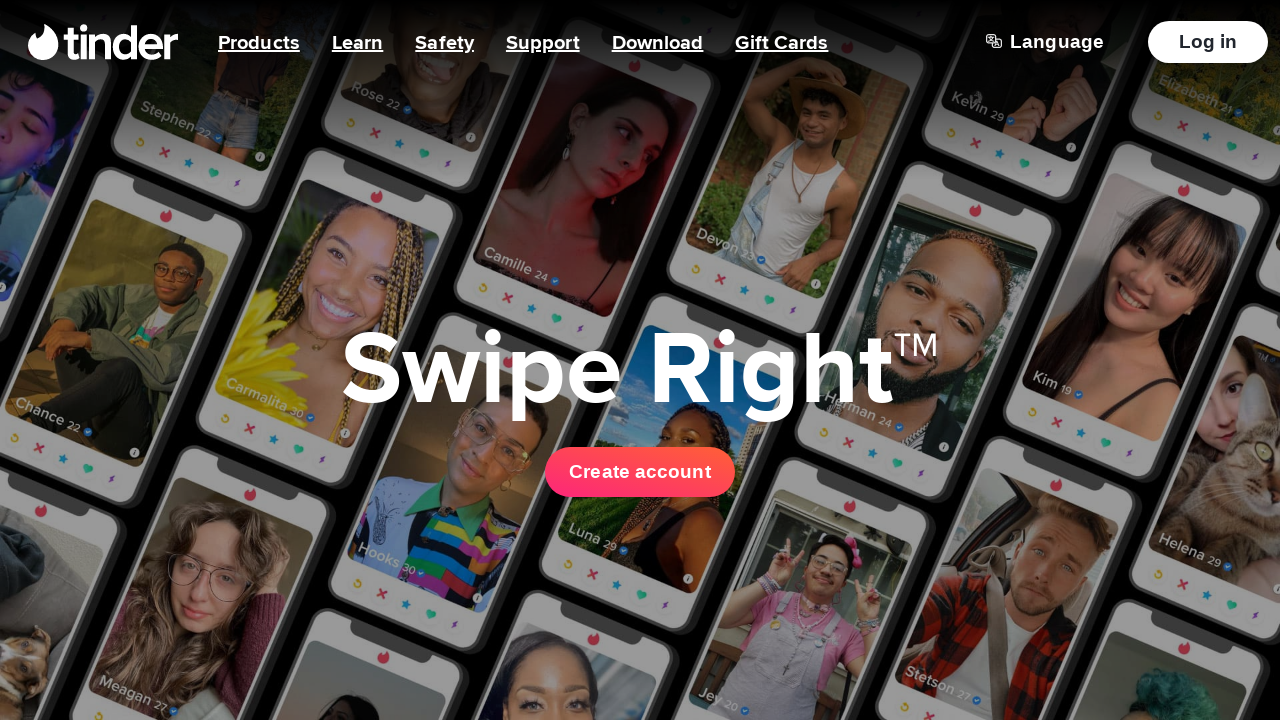

--- FILE ---
content_type: text/html; charset=utf-8
request_url: https://tinder.com/?sub1=k8v48m&subid1=k8v48m&afftrack=k8v48m&s1=k8v48m&atrk=k8v48m&aff_sub=k8v48m&data1=k8v48m&subid=k8v48m&sub1=k8v48m&utm_campaign=k8v48m&fobs=k8v48m&sid=k8v48m&clickref=k8v48m&xcust=k8v48m&t1=k8v48m&tid1=k8v48m&note=k8v48m&affclickid=k8v48m&campaign=k8v48m
body_size: 101229
content:
<!doctype html><html id="Tinder" lang="en" class="W(100%) Us(n)" ><head><title data-react-helmet="true">Tinder | Dating, Make Friends &amp; Meet New People</title><meta data-react-helmet="true" name="charset" content="utf-8"/><meta data-react-helmet="true" name="description" content="With 55 billion matches to date, Tinder® is the world’s most popular dating app, making it the place to meet new people."/><meta data-react-helmet="true" name="viewport" content="width=device-width, initial-scale=1.0, viewport-fit=cover"/><meta data-react-helmet="true" name="referrer" content="origin"/><meta data-react-helmet="true" name="copyright" content="© 2016 - 2026 Tinder, Inc., ALL RIGHTS RESERVED"/><meta data-react-helmet="true" name="mobile-web-app-capable" content="yes"/><meta data-react-helmet="true" name="apple-mobile-web-app-capable" content="yes"/><meta data-react-helmet="true" name="apple-mobile-web-app-status-bar-style" content="white"/><meta data-react-helmet="true" name="apple-mobile-web-app-title" content="Tinder"/><meta data-react-helmet="true" name="application-name" content="Tinder"/><meta data-react-helmet="true" id="theme-color" name="theme-color" content="#fd267a"/><meta data-react-helmet="true" name="twitter:card" content="summary"/><meta data-react-helmet="true" name="twitter:description" content="With 55 billion matches to date, Tinder® is the world’s most popular dating app, making it the place to meet new people."/><meta data-react-helmet="true" name="twitter:site" content="@Tinder"/><meta data-react-helmet="true" name="twitter:title" content="Tinder | Dating, Make Friends &amp; Meet New People"/><meta data-react-helmet="true" name="twitter:image" content="https://tinder.com/static/tinder.png"/><meta data-react-helmet="true" name="google-site-verification" content="QDIYEHbWnQr6CHseVU5UNrQYlcTf34CbLoP1wnvbOQ8"/><meta data-react-helmet="true" property="fb:app_id" content="464891386855067"/><meta data-react-helmet="true" property="og:description" content="With 55 billion matches to date, Tinder® is the world’s most popular dating app, making it the place to meet new people."/><meta data-react-helmet="true" property="og:image" content="https://tinder.com/static/tinder.png"/><meta data-react-helmet="true" property="og:image:width" content="1200"/><meta data-react-helmet="true" property="og:image:height" content="1200"/><meta data-react-helmet="true" property="og:site_name" content="Tinder"/><meta data-react-helmet="true" property="og:title" content="Tinder | Dating, Make Friends &amp; Meet New People"/><meta data-react-helmet="true" property="og:type" content="website"/><meta data-react-helmet="true" property="og:url" content="https://tinder.com"/><meta data-react-helmet="true" property="og:locale" content="en_US"/><meta data-react-helmet="true" name="google" content="notranslate"/><meta data-react-helmet="true" http-equiv="x-ua-compatible" content="IE=edge"/><script nonce="Yq/Nfy+FTkgeGdl0A8cz9g==" data-react-helmet="true" type="application/ld+json">{"@context":"https://schema.org","@type":"WebApplication","name":"Tinder","browserRequirements":"Requires JavaScript. Requires HTML5.","applicationCategory":"Lifestyle","countriesSupported":"en,af,ar,az,bg,bn,bs,ca,cs,da,de,el,en-AU,en-GB,es,es-AR,es-ES,et,eu,fi,fr,fr-CA,gl,he,hi,hr,hu,id,it,ja,ka,kk,km,ko,lt,lv,mk,ms,nb,nl,pl,pt,pt-PT,ro,ru,sk,sl,sr,sv,ta,te,th,tl,tr,uk,vi,zh-Hans,zh-Hant","url":"https://tinder.com/?lang=en","image":"https://tinder.com/static/tinder.png","operatingSystem":"any","sameAs":["https://www.instagram.com/tinder","https://www.tiktok.com/@tinder","https://www.youtube.com/Tinder","https://twitter.com/Tinder","https://www.facebook.com/tinder","https://en.wikipedia.org/wiki/Tinder_(app)","https://www.linkedin.com/company/tinder-incorporated"],"inLanguage":[{"@type":"Language","name":"English","alternateName":"en","sameAs":"https://tinder.com"},{"@type":"Language","name":"Afrikaans","alternateName":"af","sameAs":"https://tinder.com/af"},{"@type":"Language","name":"العربية","alternateName":"ar","sameAs":"https://tinder.com/ar"},{"@type":"Language","name":"Azeri","alternateName":"az","sameAs":"https://tinder.com/az"},{"@type":"Language","name":"Български","alternateName":"bg","sameAs":"https://tinder.com/bg"},{"@type":"Language","name":"বাংলা","alternateName":"bn","sameAs":"https://tinder.com/bn"},{"@type":"Language","name":"Bosanski","alternateName":"bs","sameAs":"https://tinder.com/bs"},{"@type":"Language","name":"Català","alternateName":"ca","sameAs":"https://tinder.com/ca"},{"@type":"Language","name":"Čeština","alternateName":"cs","sameAs":"https://tinder.com/cs"},{"@type":"Language","name":"Dansk","alternateName":"da","sameAs":"https://tinder.com/da"},{"@type":"Language","name":"Deutsch","alternateName":"de","sameAs":"https://tinder.com/de"},{"@type":"Language","name":"Ελληνικά","alternateName":"el","sameAs":"https://tinder.com/el"},{"@type":"Language","name":"English (Australia)","alternateName":"en-AU","sameAs":"https://tinder.com/en-AU"},{"@type":"Language","name":"English (UK)","alternateName":"en-GB","sameAs":"https://tinder.com/en-GB"},{"@type":"Language","name":"Español","alternateName":"es","sameAs":"https://tinder.com/es"},{"@type":"Language","name":"Español (Argentina)","alternateName":"es-AR","sameAs":"https://tinder.com/es-AR"},{"@type":"Language","name":"Español (España)","alternateName":"es-ES","sameAs":"https://tinder.com/es-ES"},{"@type":"Language","name":"Eesti keel","alternateName":"et","sameAs":"https://tinder.com/et"},{"@type":"Language","name":"Euskera","alternateName":"eu","sameAs":"https://tinder.com/eu"},{"@type":"Language","name":"Suomi","alternateName":"fi","sameAs":"https://tinder.com/fi"},{"@type":"Language","name":"Français (France)","alternateName":"fr","sameAs":"https://tinder.com/fr"},{"@type":"Language","name":"Français (Canada)","alternateName":"fr-CA","sameAs":"https://tinder.com/fr-CA"},{"@type":"Language","name":"Galego","alternateName":"gl","sameAs":"https://tinder.com/gl"},{"@type":"Language","name":"עברית","alternateName":"he","sameAs":"https://tinder.com/he"},{"@type":"Language","name":"हिन्दी","alternateName":"hi","sameAs":"https://tinder.com/hi"},{"@type":"Language","name":"Hrvatski","alternateName":"hr","sameAs":"https://tinder.com/hr"},{"@type":"Language","name":"Magyar","alternateName":"hu","sameAs":"https://tinder.com/hu"},{"@type":"Language","name":"Bahasa Indonesia","alternateName":"id","sameAs":"https://tinder.com/id"},{"@type":"Language","name":"Italiano","alternateName":"it","sameAs":"https://tinder.com/it"},{"@type":"Language","name":"日本語","alternateName":"ja","sameAs":"https://tinder.com/ja"},{"@type":"Language","name":"ქართული ენა","alternateName":"ka","sameAs":"https://tinder.com/ka"},{"@type":"Language","name":"қазақ тілі","alternateName":"kk","sameAs":"https://tinder.com/kk"},{"@type":"Language","name":"ខ្មែរ","alternateName":"km","sameAs":"https://tinder.com/km"},{"@type":"Language","name":"한국어","alternateName":"ko","sameAs":"https://tinder.com/ko"},{"@type":"Language","name":"Lietuvių","alternateName":"lt","sameAs":"https://tinder.com/lt"},{"@type":"Language","name":"Latviešu","alternateName":"lv","sameAs":"https://tinder.com/lv"},{"@type":"Language","name":"Македонски","alternateName":"mk","sameAs":"https://tinder.com/mk"},{"@type":"Language","name":"Bahasa Melayu","alternateName":"ms","sameAs":"https://tinder.com/ms"},{"@type":"Language","name":"Norsk (bokmål)","alternateName":"nb","sameAs":"https://tinder.com/nb"},{"@type":"Language","name":"Nederlands","alternateName":"nl","sameAs":"https://tinder.com/nl"},{"@type":"Language","name":"Polski","alternateName":"pl","sameAs":"https://tinder.com/pl"},{"@type":"Language","name":"Português (Brasil)","alternateName":"pt","sameAs":"https://tinder.com/pt"},{"@type":"Language","name":"Português (Portugal)","alternateName":"pt-PT","sameAs":"https://tinder.com/pt-PT"},{"@type":"Language","name":"Română","alternateName":"ro","sameAs":"https://tinder.com/ro"},{"@type":"Language","name":"Русский","alternateName":"ru","sameAs":"https://tinder.com/ru"},{"@type":"Language","name":"Slovenčina","alternateName":"sk","sameAs":"https://tinder.com/sk"},{"@type":"Language","name":"Slovenščina","alternateName":"sl","sameAs":"https://tinder.com/sl"},{"@type":"Language","name":"Srpski","alternateName":"sr","sameAs":"https://tinder.com/sr"},{"@type":"Language","name":"Svenska","alternateName":"sv","sameAs":"https://tinder.com/sv"},{"@type":"Language","name":"தமிழ்","alternateName":"ta","sameAs":"https://tinder.com/ta"},{"@type":"Language","name":"తెలుగు","alternateName":"te","sameAs":"https://tinder.com/te"},{"@type":"Language","name":"ภาษาไทย","alternateName":"th","sameAs":"https://tinder.com/th"},{"@type":"Language","name":"Filipino","alternateName":"tl","sameAs":"https://tinder.com/tl"},{"@type":"Language","name":"Türkçe","alternateName":"tr","sameAs":"https://tinder.com/tr"},{"@type":"Language","name":"Українська","alternateName":"uk","sameAs":"https://tinder.com/uk"},{"@type":"Language","name":"Tiếng Việt","alternateName":"vi","sameAs":"https://tinder.com/vi"},{"@type":"Language","name":"中文 (简体)","alternateName":"zh-Hans","sameAs":"https://tinder.com/zh-Hans"},{"@type":"Language","name":"中文 (台灣)","alternateName":"zh-Hant","sameAs":"https://tinder.com/zh-Hant"}],"softwareHelp":{"@type":"CreativeWork","url":"https://www.help.tinder.com/hc?utm_source=web"}}</script><script nonce="Yq/Nfy+FTkgeGdl0A8cz9g==" data-react-helmet="true" type="application/ld+json">{"@context":"https://schema.org","@type":"Organization","legalName":"Tinder Inc.","url":"https://tinder.com","parentOrganization":"Match Group","name":"Tinder","logo":"https://tinder.com/static/tinder.png","sameAs":["https://www.instagram.com/tinder","https://www.tiktok.com/@tinder","https://www.youtube.com/Tinder","https://twitter.com/Tinder","https://www.facebook.com/tinder","https://en.wikipedia.org/wiki/Tinder_(app)","https://www.linkedin.com/company/tinder-incorporated"]}</script><link data-react-helmet="true" rel="apple-touch-icon" sizes="180x180" href="/static/apple-touch-icon.png"/><link data-react-helmet="true" rel="apple-touch-startup-image" href="/static/iphone5_splash.png" media="(device-width: 320px) and (device-height: 568px) and (-webkit-device-pixel-ratio: 2)"/><link data-react-helmet="true" rel="apple-touch-startup-image" href="/static/iphone6_splash" media="(device-width: 375px) and (device-height: 667px) and (-webkit-device-pixel-ratio: 2)"/><link data-react-helmet="true" rel="apple-touch-startup-image" href="/static/iphoneplus_splash.png" media="(device-width: 621px) and (device-height: 1104px) and (-webkit-device-pixel-ratio: 3)"/><link data-react-helmet="true" rel="apple-touch-startup-image" href="/static/iphonex_splash.png" media="(device-width: 375px) and (device-height: 812px) and (-webkit-device-pixel-ratio: 3)"/><link data-react-helmet="true" rel="apple-touch-startup-image" href="/static/iphonexr_splash.png" media="(device-width: 414px) and (device-height: 896px) and (-webkit-device-pixel-ratio: 2)"/><link data-react-helmet="true" rel="apple-touch-startup-image" href="/static/iphonexsmax_splash.png" media="(device-width: 414px) and (device-height: 896px) and (-webkit-device-pixel-ratio: 3)"/><link data-react-helmet="true" rel="apple-touch-startup-image" href="/static/ipad_splash.png" media="(device-width: 768px) and (device-height: 1024px) and (-webkit-device-pixel-ratio: 2)"/><link data-react-helmet="true" rel="apple-touch-startup-image" href="/static/ipadpro1_splash.png" media="(device-width: 834px) and (device-height: 1112px) and (-webkit-device-pixel-ratio: 2)"/><link data-react-helmet="true" rel="apple-touch-startup-image" href="/static/ipadpro2_splash.png" media="(device-width: 834px) and (device-height: 1194px) and (-webkit-device-pixel-ratio: 2)"/><link data-react-helmet="true" rel="apple-touch-startup-image" href="/static/ipadpro3_splash.png" media="(device-width: 1024px) and (device-height: 1366px) and (-webkit-device-pixel-ratio: 2)"/><link data-react-helmet="true" rel="icon" type="image/png" href="/favicon-32x32.png" sizes="32x32"/><link data-react-helmet="true" rel="icon" type="image/png" href="/favicon-16x16.png" sizes="16x16"/><link data-react-helmet="true" rel="manifest" href="/manifest-en.json"/><link data-react-helmet="true" rel="mask-icon" href="/static/safari-pinned-tab.svg" color="#fd267a"/><link data-react-helmet="true" rel="canonical" href="https://tinder.com"/><link data-react-helmet="true" rel="alternate" hrefLang="x-default" href="https://tinder.com"/><link data-react-helmet="true" rel="alternate" hrefLang="en" href="https://tinder.com"/><link data-react-helmet="true" rel="alternate" hrefLang="af" href="https://tinder.com/af"/><link data-react-helmet="true" rel="alternate" hrefLang="ar" href="https://tinder.com/ar"/><link data-react-helmet="true" rel="alternate" hrefLang="az" href="https://tinder.com/az"/><link data-react-helmet="true" rel="alternate" hrefLang="bg" href="https://tinder.com/bg"/><link data-react-helmet="true" rel="alternate" hrefLang="bn" href="https://tinder.com/bn"/><link data-react-helmet="true" rel="alternate" hrefLang="bs" href="https://tinder.com/bs"/><link data-react-helmet="true" rel="alternate" hrefLang="ca" href="https://tinder.com/ca"/><link data-react-helmet="true" rel="alternate" hrefLang="cs" href="https://tinder.com/cs"/><link data-react-helmet="true" rel="alternate" hrefLang="da" href="https://tinder.com/da"/><link data-react-helmet="true" rel="alternate" hrefLang="de" href="https://tinder.com/de"/><link data-react-helmet="true" rel="alternate" hrefLang="el" href="https://tinder.com/el"/><link data-react-helmet="true" rel="alternate" hrefLang="en-AU" href="https://tinder.com/en-AU"/><link data-react-helmet="true" rel="alternate" hrefLang="en-GB" href="https://tinder.com/en-GB"/><link data-react-helmet="true" rel="alternate" hrefLang="es" href="https://tinder.com/es"/><link data-react-helmet="true" rel="alternate" hrefLang="es-AR" href="https://tinder.com/es-AR"/><link data-react-helmet="true" rel="alternate" hrefLang="es-ES" href="https://tinder.com/es-ES"/><link data-react-helmet="true" rel="alternate" hrefLang="et" href="https://tinder.com/et"/><link data-react-helmet="true" rel="alternate" hrefLang="eu" href="https://tinder.com/eu"/><link data-react-helmet="true" rel="alternate" hrefLang="fi" href="https://tinder.com/fi"/><link data-react-helmet="true" rel="alternate" hrefLang="fr" href="https://tinder.com/fr"/><link data-react-helmet="true" rel="alternate" hrefLang="fr-CA" href="https://tinder.com/fr-CA"/><link data-react-helmet="true" rel="alternate" hrefLang="gl" href="https://tinder.com/gl"/><link data-react-helmet="true" rel="alternate" hrefLang="he" href="https://tinder.com/he"/><link data-react-helmet="true" rel="alternate" hrefLang="hi" href="https://tinder.com/hi"/><link data-react-helmet="true" rel="alternate" hrefLang="hr" href="https://tinder.com/hr"/><link data-react-helmet="true" rel="alternate" hrefLang="hu" href="https://tinder.com/hu"/><link data-react-helmet="true" rel="alternate" hrefLang="id" href="https://tinder.com/id"/><link data-react-helmet="true" rel="alternate" hrefLang="it" href="https://tinder.com/it"/><link data-react-helmet="true" rel="alternate" hrefLang="ja" href="https://tinder.com/ja"/><link data-react-helmet="true" rel="alternate" hrefLang="ka" href="https://tinder.com/ka"/><link data-react-helmet="true" rel="alternate" hrefLang="kk" href="https://tinder.com/kk"/><link data-react-helmet="true" rel="alternate" hrefLang="km" href="https://tinder.com/km"/><link data-react-helmet="true" rel="alternate" hrefLang="ko" href="https://tinder.com/ko"/><link data-react-helmet="true" rel="alternate" hrefLang="lt" href="https://tinder.com/lt"/><link data-react-helmet="true" rel="alternate" hrefLang="lv" href="https://tinder.com/lv"/><link data-react-helmet="true" rel="alternate" hrefLang="mk" href="https://tinder.com/mk"/><link data-react-helmet="true" rel="alternate" hrefLang="ms" href="https://tinder.com/ms"/><link data-react-helmet="true" rel="alternate" hrefLang="nb" href="https://tinder.com/nb"/><link data-react-helmet="true" rel="alternate" hrefLang="nl" href="https://tinder.com/nl"/><link data-react-helmet="true" rel="alternate" hrefLang="pl" href="https://tinder.com/pl"/><link data-react-helmet="true" rel="alternate" hrefLang="pt" href="https://tinder.com/pt"/><link data-react-helmet="true" rel="alternate" hrefLang="pt-PT" href="https://tinder.com/pt-PT"/><link data-react-helmet="true" rel="alternate" hrefLang="ro" href="https://tinder.com/ro"/><link data-react-helmet="true" rel="alternate" hrefLang="ru" href="https://tinder.com/ru"/><link data-react-helmet="true" rel="alternate" hrefLang="sk" href="https://tinder.com/sk"/><link data-react-helmet="true" rel="alternate" hrefLang="sl" href="https://tinder.com/sl"/><link data-react-helmet="true" rel="alternate" hrefLang="sr" href="https://tinder.com/sr"/><link data-react-helmet="true" rel="alternate" hrefLang="sv" href="https://tinder.com/sv"/><link data-react-helmet="true" rel="alternate" hrefLang="ta" href="https://tinder.com/ta"/><link data-react-helmet="true" rel="alternate" hrefLang="te" href="https://tinder.com/te"/><link data-react-helmet="true" rel="alternate" hrefLang="th" href="https://tinder.com/th"/><link data-react-helmet="true" rel="alternate" hrefLang="tl" href="https://tinder.com/tl"/><link data-react-helmet="true" rel="alternate" hrefLang="tr" href="https://tinder.com/tr"/><link data-react-helmet="true" rel="alternate" hrefLang="uk" href="https://tinder.com/uk"/><link data-react-helmet="true" rel="alternate" hrefLang="vi" href="https://tinder.com/vi"/><link data-react-helmet="true" rel="alternate" hrefLang="zh-Hans" href="https://tinder.com/zh-Hans"/><link data-react-helmet="true" rel="alternate" hrefLang="zh-Hant" href="https://tinder.com/zh-Hant"/><link rel="preconnect" href="https://images-ssl.gotinder.com"/><link rel="dns-prefetch" href="https://api.gotinder.com"/><link rel="dns-prefetch" href="https://apis.google.com"/><link rel="dns-prefetch" href="https://accounts.google.com"/><link rel="dns-prefetch" href="https://ssl.gstatic.com"/><link rel="dns-prefetch" href="https://connect.facebook.net"/><style type="text/css">/*! {© 2016 - 2026 Tinder LLC, ALL RIGHTS RESERVED} */.c1p6lbu0{--tui-button-background:var(--color--background-button-primary,inherit);--tui-button-foreground:var(--color--foreground-button-primary,inherit);--tui-button-border:transparent;--tui-button-overlay:var(--color--interactive-button-primary,inherit);--tui-button-focus:var(--color--border-focus-default,inherit);--tui-button-background-disabled:var(--color--background-button-disabled,inherit);--tui-button-foreground-disabled:var(--color--foreground-button-disabled,inherit);--tui-button-border-disabled:transparent;--tui-button-overlay-disabled:transparent;background-color:transparent;border:0;cursor:pointer;display:inline-block;position:relative}.c1p6lbu0[data-disabled]{cursor:default}.tg0j2fo{background-color:transparent;display:block;height:100%;left:50%;min-height:48px;min-width:48px;opacity:0;position:absolute;top:50%;-webkit-transform:translate(-50%,-50%);transform:translate(-50%,-50%);width:100%}.w1u9t036{display:block;position:relative}.c9iqosj{-webkit-box-align:center;-webkit-box-pack:center;align-items:center;display:-webkit-box;display:flex;gap:0;gap:var(--sizing--padding-small,0);justify-content:center;padding:0;padding:var(--tui-button-padding-vertical,var(--sizing--button-large-padding-vertical,0)) var(--tui-button-padding-horizontal,var(--sizing--button-large-padding-horizontal,0));position:relative}.c1p6lbu0[data-size=medium] .c9iqosj{padding:0;padding:var(--tui-button-padding-vertical,var(--sizing--button-medium-padding-vertical,0)) var(--tui-button-padding-horizontal,var(--sizing--button-medium-padding-horizontal,0))}.c1p6lbu0[data-size=small] .c9iqosj{padding:0;padding:var(--tui-button-padding-vertical,var(--sizing--button-small-padding-vertical,0)) var(--tui-button-padding-horizontal,var(--sizing--button-small-padding-horizontal,0))}.c1p6lbu0[data-dir=rtl] .c9iqosj{-webkit-box-orient:horizontal;-webkit-box-direction:reverse;flex-direction:row-reverse}.c1p6lbu0[data-loading] .c9iqosj{opacity:0}.cxdzch5{border-radius:0;border-radius:var(--sizing--button-border-radius,0);bottom:0;display:block;left:0;overflow:hidden;pointer-events:none;position:absolute;right:0;top:0}.lk7dtol{-webkit-box-align:center;-webkit-box-pack:center;align-items:center;color:var(--tui-button-foreground);display:-webkit-box;display:flex;justify-content:center}.f1xhyo4z{box-shadow:0 0 0 4px var(--tui-button-focus);margin:-2px;opacity:0}.c1p6lbu0[data-focused] .f1xhyo4z{opacity:1}.f17p5q9z{background:var(--tui-button-background);background-clip:border-box;background-origin:border-box;border:2px solid var(--tui-button-border)}.c1p6lbu0[data-disabled] .f17p5q9z{background:var(--tui-button-background-disabled);border-color:var(--tui-button-border-disabled)}.lxn9zzn{-webkit-box-align:center;-webkit-box-pack:center;align-items:center;color:var(--tui-button-foreground);display:-webkit-box;display:flex;font-family:Proxima Nova,Helvetica Neue,Arial,Helvetica,sans-serif;font-family:var(--font-family--button-1,"Proxima Nova","Helvetica Neue",Arial,Helvetica,sans-serif);font-size:1rem;font-size:var(--font-size--button-1,1rem);font-weight:400;font-weight:var(--font-weight--button-1,400);justify-content:center;-webkit-letter-spacing:0;-webkit-letter-spacing:var(--letter-spacing--button-1,0);-moz-letter-spacing:0;-moz-letter-spacing:var(--letter-spacing--button-1,0);-ms-letter-spacing:0;-ms-letter-spacing:var(--letter-spacing--button-1,0);letter-spacing:0;letter-spacing:var(--letter-spacing--button-1,0);line-height:1;line-height:var(--line-height--button-1,1);min-height:2.6rem;position:relative;text-align:center;text-transform:none;text-transform:var(--letter-casing--button-1,none);word-break:break-word}.c1p6lbu0[data-size=medium] .lxn9zzn{min-height:2.6rem}.c1p6lbu0[data-size=small] .lxn9zzn{font-size:1rem;font-size:var(--font-size--button-2,1rem);font-weight:400;font-weight:var(--font-weight--button-2,400);-webkit-letter-spacing:0;-webkit-letter-spacing:var(--letter-spacing--button-2,0);-moz-letter-spacing:0;-moz-letter-spacing:var(--letter-spacing--button-2,0);-ms-letter-spacing:0;-ms-letter-spacing:var(--letter-spacing--button-2,0);letter-spacing:0;letter-spacing:var(--letter-spacing--button-2,0);line-height:1;line-height:var(--line-height--button-2,1);min-height:2rem;text-transform:none;text-transform:var(--letter-casing--button-2,none)}.c1p6lbu0[data-disabled] .lxn9zzn{color:var(--tui-button-foreground-disabled)}.o14gki62{background-color:var(--tui-button-overlay);opacity:0}.c1p6lbu0[data-disabled] .o14gki62{color:var(--tui-button-overlay-disabled)}.c1p6lbu0:active .o14gki62,.c1p6lbu0[data-hovered] .o14gki62,.c1p6lbu0[data-tapped] .o14gki62{opacity:1}.iczmx5h,.in1mbd2{-webkit-box-align:flex;-webkit-box-pack:center;align-items:flex;display:-webkit-box;display:flex;justify-content:center;position:relative}.l1r3z1wu{--tui-loader-stroke:10px;--tui-loader-size:100%;fill:none;stroke:currentColor}.stca1s6{--radius:calc(var(--tui-loader-size)/2 - var(--tui-loader-stroke)/2);--deg:calc(var(--radius)*0.01745);stroke-width:var(--tui-loader-stroke);r:var(--radius);stroke-dasharray:calc(var(--deg)*180),calc(var(--deg)*360);stroke-dashoffset:0;stroke-linecap:square;-webkit-animation:dash-stca1s6 1.5s ease-in-out infinite,rotate-stca1s6 2s linear infinite;animation:dash-stca1s6 1.5s ease-in-out infinite,rotate-stca1s6 2s linear infinite;-webkit-transform-origin:50% 50%;transform-origin:50% 50%}@-webkit-keyframes dash-stca1s6{0%{stroke-dasharray:calc(var(--deg)*3),calc(var(--deg)*582);stroke-dashoffset:0}50%{stroke-dasharray:calc(var(--deg)*260),calc(var(--deg)*582);stroke-dashoffset:calc(var(--deg)*-100)}to{stroke-dasharray:calc(var(--deg)*260),calc(var(--deg)*582);stroke-dashoffset:calc(var(--deg)*-360)}}@keyframes dash-stca1s6{0%{stroke-dasharray:calc(var(--deg)*3),calc(var(--deg)*582);stroke-dashoffset:0}50%{stroke-dasharray:calc(var(--deg)*260),calc(var(--deg)*582);stroke-dashoffset:calc(var(--deg)*-100)}to{stroke-dasharray:calc(var(--deg)*260),calc(var(--deg)*582);stroke-dashoffset:calc(var(--deg)*-360)}}@-webkit-keyframes rotate-stca1s6{0%{-webkit-transform:rotate(0deg);transform:rotate(0deg)}to{-webkit-transform:rotate(1turn);transform:rotate(1turn)}}@keyframes rotate-stca1s6{0%{-webkit-transform:rotate(0deg);transform:rotate(0deg)}to{-webkit-transform:rotate(1turn);transform:rotate(1turn)}}.c1abqz5r{-webkit-box-align:center;-webkit-box-pack:center;--tui-radio-button-accent-color:var(--color--background-radio-selected-enabled,inherit);align-items:center;background:transparent;border:0 solid;border-color:inherit;border:var(--sizing--border-width-thin,0) solid var(--color--border-radio-unselected-disabled,inherit);border-radius:50%;display:-webkit-box;display:flex;height:0;height:var(--sizing--dimension-xxxsmall,0);justify-content:center;outline-color:inherit;outline-color:var(--color--border-focus-default,inherit);outline-offset:0;outline-offset:var(--sizing--padding-xxsmall,0);outline-style:none;outline-width:0;outline-width:var(--sizing--border-width-regular,0);position:relative;width:0;width:var(--sizing--dimension-xxxsmall,0)}@media(pointer:fine){.c1abqz5r{--touch-target-width:var(--sizing--dimension-xxxsmall,0);--touch-target-height:var(--sizing--dimension-xxxsmall,0)}}@media(pointer:coarse){.c1abqz5r{--touch-target-width:var(--sizing--dimension-xlarge,0);--touch-target-height:var(--sizing--dimension-xlarge,0)}}.c1abqz5r>input[type=radio]{display:block;height:100%;left:50%;margin:0;opacity:0;padding:0;position:absolute;top:50%;-webkit-transform:translate(-50%,-50%);transform:translate(-50%,-50%);width:100%}.c1abqz5r:not([data-disabled]):not([data-readonly])>input[type=radio]{cursor:pointer}.c1abqz5r[data-disabled]{background:inherit;background:var(--color--background-radio-unselected-disabled,inherit);border-color:inherit;border-color:var(--color--border-radio-unselected-disabled,inherit)}.c1abqz5r[data-disabled][data-checked]{background:inherit;background:var(--color--border-radio-unselected-disabled,inherit);border-color:inherit;border-color:var(--color--border-radio-unselected-disabled,inherit)}.c1abqz5r[data-readonly]{border-color:inherit;border-color:var(--color--background-radio-unselected-disabled,inherit)}.c1abqz5r[data-checked]{background:var(--tui-radio-button-accent-color);border-color:transparent}.c1abqz5r[data-focused]{outline-style:solid}.owqelga{background-color:inherit;background-color:var(--color--interactive-button-primary,inherit);border-radius:50%;bottom:0;display:block;left:0;opacity:0;outline:.1rem solid inherit;outline:.1rem solid var(--color--interactive-button-primary,inherit);overflow:hidden;pointer-events:none;position:absolute;right:0;top:0}.c1abqz5r[data-checked] .owqelga,.c1abqz5r[data-disabled] .owqelga,.c1abqz5r[data-readonly] .owqelga{background-color:transparent}@media(hover:hover)and (pointer:fine){.c1abqz5r:hover:not([data-disabled]):not([data-readonly]) .owqelga{opacity:1}.c1abqz5r:active:not([data-disabled]):not([data-readonly]) .owqelga{opacity:1}}.r136q0v3{color:inherit;color:var(--color--icon-radio-selected-enabled,inherit);display:block;opacity:0;pointer-events:none;position:absolute;-webkit-transition:opacity .25s ease;transition:opacity .25s ease;width:0;width:var(--sizing--icon-large,0)}.c1abqz5r[data-checked] .r136q0v3{opacity:1}:root{--side-nav-bar-height:79px;--top-nav-bar-height:48px;--nav-bar-height:48px;--recs-card-height:667px;--recs-card-width:375px;--recs-gamepad-height:83px}@media only screen and (min-width:1025px){:root{--side-nav-bar-height:87px}}@media only screen and (max-height:768px)and (min-width:1025px){:root{--recs-card-height:600px;--recs-card-width:360px}}@media only screen and (min-width:896px){:root{--recs-gamepad-height:101px}}body{-moz-osx-font-smoothing:grayscale;-webkit-font-smoothing:antialiased;font-smoothing:antialiased;text-rendering:optimizeLegibility;word-wrap:break-word;background-color:var(--color--background-primary);font-family:ProximaNova,system-ui,-apple-system,Segoe UI,Roboto,Ubuntu,Cantarell,Noto Sans,sans-serif,Helvetica,Arial,Segoe UI Emoji,Segoe UI Symbol,Apple Color Emoji,Twemoji Mozilla,Noto Color Emoji,EmojiOne Color,Android Emoji;line-height:1.3125}@media only screen and (max-width:895px){body{-webkit-user-drag:none;-ms-content-zooming:none;-webkit-text-size-adjust:none;-moz-text-size-adjust:none;text-size-adjust:none;min-height:100vh;min-height:-webkit-fill-available;min-height:-moz-available;min-height:stretch;touch-action:manipulation}}*{-webkit-tap-highlight-color:rgba(0,0,0,0);-webkit-touch-callout:none}.scrollbar{overflow-y:scroll}@supports(scrollbar-color:auto){.scrollbar{scrollbar-color:#dadce0 transparent}}:not(.scrollbar){-ms-overflow-style:none;scrollbar-width:none}:not(.scrollbar)::-webkit-scrollbar{display:none}html{-webkit-text-size-adjust:100%;-moz-text-size-adjust:100%;text-size-adjust:100%;font-size:62.5%;height:100%}@media only screen and (max-width:895px){html{height:calc(100vh - env(safe-area-inset-top) - env(safe-area-inset-bottom));height:calc(100vh - var(--safe-area-inset-top) - var(--safe-area-inset-bottom));min-height:-webkit-fill-available;min-height:-moz-available;min-height:stretch}}a{color:var(--color--text-primary);text-decoration:none}::selection{background:var(--color--text-highlight-background);color:var(--color--text-highlight-foreground)}::-moz-selection{background:var(--color--text-highlight-background);color:var(--color--text-highlight-foreground)}:active,:focus{outline:none}.focus-button-style[data-focus-visible-added]:active,.focus-button-style[data-focus-visible-added]:focus{box-shadow:0 1px 6px 2px var(--color--border-focus-default)}.focus-button-style.focus-visible{box-shadow:0 1px 6px 2px var(--color--border-focus-default)}.focus-button-style:focus-visible{box-shadow:0 1px 6px 2px var(--color--border-focus-default)}.focus-background-style[data-focus-visible-added]:active,.focus-background-style[data-focus-visible-added]:focus{outline:var(--color--border-focus-default) auto 5px}.focus-background-style.focus-visible{outline:var(--color--border-focus-default) auto 5px}.focus-background-style:focus-visible{outline:var(--color--border-focus-default) auto 5px}.focus-outline-style[data-focus-visible-added]:active,.focus-outline-style[data-focus-visible-added]:focus{outline:var(--color--border-focus-default) auto 5px}.focus-outline-style.focus-visible{outline:var(--color--border-focus-default) auto 5px}.focus-outline-style:focus-visible{outline:var(--color--border-focus-default) auto 5px}input[type=number]{-moz-appearance:textfield}input::-webkit-inner-spin-button,input::-webkit-outer-spin-button{-webkit-appearance:none}h1,h2,h3,h4,h5{margin:0 0 .25em}h3,h4,h5{font-weight:400}[style*="--aspect-ratio"]>img{height:auto}[style*="--aspect-ratio"]{position:relative}[style*="--aspect-ratio"]>:first-child{height:100%;left:0;position:absolute;top:0;width:100%}[style*="--aspect-ratio"]:before{content:"";display:block;width:100%}@supports not (aspect-ratio:1/1){[style*="--aspect-ratio"]:before{height:0;padding-bottom:calc(100%/var(--aspect-ratio))}}@supports(aspect-ratio:1/1){[style*="--aspect-ratio"]:before{aspect-ratio:calc(var(--aspect-ratio))}}.keen-slider{-webkit-touch-callout:none;-webkit-tap-highlight-color:rgba(0,0,0,0);touch-action:pan-y;-khtml-user-select:none}.keen-slider[data-keen-slider-moves] *{pointer-events:none}@media(prefers-reduced-motion:reduce){*,:after,:before{-webkit-animation-duration:1ms!important;animation-duration:1ms!important;-webkit-animation-iteration-count:1!important;animation-iteration-count:1!important;-webkit-transition-duration:1ms!important;transition-duration:1ms!important}}@-webkit-keyframes logoAnimation{50%{-webkit-transform:scale(1.2);transform:scale(1.2)}}@keyframes logoAnimation{50%{-webkit-transform:scale(1.2);transform:scale(1.2)}}.Ai\(c\),.CenterAlign,.CenterAlign\:\:b:before{-webkit-box-align:center;align-items:center}.Ai\(fe\){-webkit-box-align:end;align-items:flex-end}.Ai\(fs\){-webkit-box-align:start;align-items:flex-start}.Ai\(b\){-webkit-box-align:baseline;align-items:baseline}.Ai\(e\){-webkit-box-align:end;align-items:end}.As\(fs\){align-self:flex-start}.Animdur\(\$xslow\){-webkit-animation-duration:1s;animation-duration:1s}.Animdur\(\$normal\){-webkit-animation-duration:.25s;animation-duration:.25s}.Animdur\(\$slow\){-webkit-animation-duration:.5s;animation-duration:.5s}.Animic\(i\){-webkit-animation-iteration-count:infinite;animation-iteration-count:infinite}.Animn\(\$anim-logo\){-webkit-animation-name:logoAnimation;animation-name:logoAnimation}.Animn\(\$anim-fade-in\){-webkit-animation-name:fadeIn;animation-name:fadeIn}.Animtf\(\$anim-logo-timing-func\){-webkit-animation-timing-function:cubic-bezier(.5,0,.5,1);animation-timing-function:cubic-bezier(.5,0,.5,1)}.Animtf\(eio\){-webkit-animation-timing-function:ease-in-out;animation-timing-function:ease-in-out}.Bd,.Bdw\(1px\){border-width:1px}.Bd,.Bds\(s\){border-style:solid}.Bd\(n\){border:none}.Bdc\(\$c-ds-border-button-secondary\),.Bdc\(\$c-ds-border-button-secondary\)\:a:active,.Bdc\(\$c-ds-border-button-secondary\)\:f:focus,.Bdc\(\$c-ds-border-button-secondary\)\:h:hover{border-color:inherit;border-color:var(--color--border-button-secondary,inherit)}.Bdc\(\$c-ds-divider-primary\){border-color:inherit;border-color:var(--color--divider-primary,inherit)}.Bdc\(\$c-ds-accent-primary\),.Bdc\(\$c-ds-accent-primary\)\:a:active,.Bdc\(\$c-ds-accent-primary\)\:f:focus,.Bdc\(\$c-ds-accent-primary\)\:h:hover{border-color:inherit;border-color:var(--color--accent-primary,inherit)}.Bdc\(\$c-ds-icon-primary-overlay\){border-color:inherit;border-color:var(--color--icon-primary-overlay,inherit)}.Bdc\(\$c-ds-icon-secondary\),.Bdc\(\$c-ds-icon-secondary\)\:h:hover{border-color:inherit;border-color:var(--color--icon-secondary,inherit)}.Bdc\(\$c-ds-icon-secondary-inverse\),.Bdc\(\$c-ds-icon-secondary-inverse\)\:h:hover{border-color:inherit;border-color:var(--color--icon-secondary-inverse,inherit)}.Bdc\(\$c-ds-icon-primary-inverse\)\:h:hover{border-color:inherit;border-color:var(--color--icon-primary-inverse,inherit)}.Bdc\(\$c-dark-gray\){border-color:inherit;border-color:var(--color--gray-70,inherit)}.Bdc\(\$c-gold-border\){border-color:inherit;border-color:var(--color--gold-50,inherit)}.Bdc\(\$c-superboost-bg-pink\){border-color:inherit;border-color:var(--color--fuchsia-15,inherit)}.Bdc\(\$c-ds-border-secondary\){border-color:inherit;border-color:var(--color--border-secondary,inherit)}.Bdc\(\$c-ds-foreground-border-secondary\){border-color:inherit;border-color:var(--color--foreground-border-secondary,inherit)}.Bdc\(\$c-ds-border-boost\){border-color:inherit;border-color:var(--color--border-boost,inherit)}.Bdc\(\#fff\),.Bdc\(\#fff\)\:a:active,.Bdc\(\#fff\)\:f:focus,.Bdc\(\#fff\)\:h:hover{border-color:#fff}.Bdc\(\$c-ds-accent-link\)\:a:active,.Bdc\(\$c-ds-accent-link\)\:f:focus,.Bdc\(\$c-ds-accent-link\)\:h:hover{border-color:inherit;border-color:var(--color--accent-link,inherit)}.Bdc\(\$c-ds-border-brand\){border-color:inherit;border-color:var(--color--border-brand,inherit)}.Bdc\(\$c-ds-border-gold\){border-color:inherit;border-color:var(--color--border-gold,inherit)}.Bdc\(\$c-ds-border-platinum\){border-color:inherit;border-color:var(--color--border-platinum,inherit)}.Bdc\(\$c-ds-text-link\){border-color:inherit;border-color:var(--color--text-link,inherit)}.Bdc\(\$c-ds-text-primary\){border-color:inherit;border-color:var(--color--text-primary,inherit)}.Bdc\(t\){border-color:transparent}.Bdc\(\$c-ds-rebrand-punchy-pink-50\){border-color:inherit;border-color:var(--color--rebrand-punchy-pink-50,inherit)}.Bdtc\(\$c-ds-border-focus-inverse\){border-top-color:inherit;border-top-color:var(--color--border-focus-inverse,inherit)}.Bdts\(s\){border-top-style:solid}.Bdw\(2px\){border-width:2px}.Bdw\(3px\){border-width:3px}.Bdw\(0\){border-width:0}.Bdw\(8px\){border-width:8px}.Bdtw\(1px\){border-top-width:1px}.Bdrs\(12px\){border-radius:12px}.Bdrs\(16px\),.Bdrs\(16px\)\:\:b:before{border-radius:16px}.Bdrs\(50\%\),.Bdrs\(50\%\)\:\:a:after{border-radius:50%}.Bdrs\(8px\){border-radius:8px}.Bdrs\(4px\){border-radius:4px}.Bdrs\(0\){border-radius:0}.Bdrs\(100px\){border-radius:100px}.Bdrs\(28px\){border-radius:28px}.Bdrstend\(8px\){border-top-right-radius:8px}.Bdrstend\(16px\){border-top-right-radius:16px}.Bdrstend\(4px\){border-top-right-radius:4px}.Bdrsbend\(16px\){border-bottom-right-radius:16px}.Bdrsbend\(4px\){border-bottom-right-radius:4px}.Bdrsbstart\(16px\){border-bottom-left-radius:16px}.Bdrsbstart\(4px\){border-bottom-left-radius:4px}.Bdrststart\(8px\){border-top-left-radius:8px}.Bdrststart\(16px\){border-top-left-radius:16px}.Bdrststart\(4px\){border-top-left-radius:4px}.Bg\(\$blur-gradient-top\)\:\:b:before{background:-webkit-linear-gradient(bottom,inherit -5%,inherit 80%);background:linear-gradient(0deg,inherit -5%,inherit 80%);background:-webkit-linear-gradient(bottom,var(--color--transparent,inherit) -5%,var(--color--background-primary,inherit) 80%);background:linear-gradient(to top,var(--color--transparent,inherit) -5%,var(--color--background-primary,inherit) 80%)}.Bg\(\$blur-gradient-bottom\)\:\:a:after{background:-webkit-linear-gradient(top,inherit -5%,inherit 80%);background:linear-gradient(180deg,inherit -5%,inherit 80%);background:-webkit-linear-gradient(top,var(--color--transparent,inherit) -5%,var(--color--background-primary,inherit) 80%);background:linear-gradient(to bottom,var(--color--transparent,inherit) -5%,var(--color--background-primary,inherit) 80%)}.Bg\(\#fff\){background:#fff}.Bg\(\$c-ds-background-button-disabled\){background:inherit;background:var(--color--background-button-disabled,inherit)}.Bg\(\$g-ds-background-brand-gradient\){background:none;background:var(--gradient--background-brand-gradient,none)}.Bg\(\$t-gold-gradient\),.TextGradient\(\$t-gold-gradient\){background:-webkit-linear-gradient(315deg,inherit,inherit 42%,inherit);background:linear-gradient(135deg,inherit,inherit 42%,inherit);background:-webkit-linear-gradient(315deg,var(--color--gold-40,inherit),var(--color--gold-30,inherit) 42%,var(--color--gold-20,inherit));background:linear-gradient(135deg,var(--color--gold-40,inherit),var(--color--gold-30,inherit) 42%,var(--color--gold-20,inherit))}.Bg\(\$c-gold\)\:a\:\:b:active:before,.Bg\(\$c-gold\)\:f\:\:b:focus:before,.Bg\(\$c-gold\)\:h\:\:b:hover:before{background:inherit;background:var(--color--gold-30,inherit)}.Bg\(\$c-medium-blue\)\:a\:\:b:active:before,.Bg\(\$c-medium-blue\)\:f\:\:b:focus:before,.Bg\(\$c-medium-blue\)\:h\:\:b:hover:before{background:inherit;background:var(--color--blue-70,inherit)}.Bg\(\$c-pink\)\:a\:\:b:active:before,.Bg\(\$c-pink\)\:f\:\:b:focus:before,.Bg\(\$c-pink\)\:h\:\:b:hover:before{background:inherit;background:var(--color--brand-primary,inherit)}.Bgi\(\$primary-gradient-vertical\){background-image:-webkit-linear-gradient(bottom,inherit,inherit);background-image:linear-gradient(0deg,inherit,inherit);background-image:-webkit-linear-gradient(bottom,var(--color--brand-gradient-end,inherit),var(--color--brand-gradient-start,inherit));background-image:linear-gradient(0deg,var(--color--brand-gradient-end,inherit),var(--color--brand-gradient-start,inherit))}.Bgi\(\$g-ds-background-gold\){background-image:none;background-image:var(--gradient--background-gold,none)}.Bgi\(\$g-ds-background-gold-subtle\){background-image:none;background-image:var(--gradient--background-gold-subtle,none)}.Bgi\(\$g-ds-background-platinum\),.Bgi\(\$platinum-subscription-gradient\){background-image:none;background-image:var(--gradient--background-platinum,none)}.Bgi\(\$g-ds-background-platinum-subtle\){background-image:none;background-image:var(--gradient--background-platinum-subtle,none)}.Bgi\(\$g-ds-background-rebrand-premium-subtle-gradient\){background-image:none;background-image:var(--gradient--background-rebrand-premium-subtle-gradient,none)}.Bgi\(\$dark-purple-gradient\){background-image:-webkit-linear-gradient(bottom,inherit 5%,inherit 50%,rgba(55,0,109,.6));background-image:linear-gradient(0deg,inherit 5%,inherit 50%,rgba(55,0,109,.6));background-image:-webkit-linear-gradient(bottom,var(--color--purple-70,inherit) 5%,var(--color--purple-80,inherit) 50%,rgba(55,0,109,.6) 100%);background-image:linear-gradient(to top,var(--color--purple-70,inherit) 5%,var(--color--purple-80,inherit) 50%,rgba(55,0,109,.6) 100%)}.Bgi\(\$gold-border-gradient\){background-image:none;background-image:var(--gradient--revenue-gold,none)}.Bgi\(\$platinum-border-gradient\){background-image:none;background-image:var(--gradient--revenue-platinum,none)}.Bgi\(\$c-divider-left-fade-gradient\){background-image:-webkit-linear-gradient(right,inherit,hsla(0,0%,100%,0));background-image:linear-gradient(270deg,inherit,hsla(0,0%,100%,0));background-image:-webkit-linear-gradient(right,var(--color--gray-60,inherit),hsla(0,0%,100%,0));background-image:linear-gradient(to left,var(--color--gray-60,inherit),hsla(0,0%,100%,0))}.Bgi\(\$gold-left-fade-gradient\){background-image:-webkit-linear-gradient(right,inherit,hsla(0,0%,100%,0));background-image:linear-gradient(270deg,inherit,hsla(0,0%,100%,0));background-image:-webkit-linear-gradient(right,var(--color--gold-30,inherit),hsla(0,0%,100%,0));background-image:linear-gradient(to left,var(--color--gold-30,inherit),hsla(0,0%,100%,0))}.Bgi\(\$pink-left-fade-gradient\){background-image:-webkit-linear-gradient(right,rgba(255,35,88,.55),hsla(0,0%,100%,0));background-image:linear-gradient(270deg,rgba(255,35,88,.55),hsla(0,0%,100%,0))}.Bgi\(\$black-silver-gradient\){background-image:-webkit-linear-gradient(left,inherit 30%,inherit,inherit 70%);background-image:linear-gradient(90deg,inherit 30%,inherit,inherit 70%);background-image:-webkit-linear-gradient(left,var(--color--gray-95,inherit) 30%,var(--color--gray-70,inherit),var(--color--gray-95,inherit) 70%);background-image:linear-gradient(to right,var(--color--gray-95,inherit) 30%,var(--color--gray-70,inherit),var(--color--gray-95,inherit) 70%)}.Bgi\(\$blue-gradient\){background-image:-webkit-linear-gradient(10deg,inherit,inherit);background-image:linear-gradient(80deg,inherit,inherit);background-image:-webkit-linear-gradient(10deg,var(--color--blue-40,inherit),var(--color--blue-70,inherit));background-image:linear-gradient(80deg,var(--color--blue-40,inherit),var(--color--blue-70,inherit))}.Bgi\(\$medium-purple-gradient\){background-image:-webkit-linear-gradient(193deg,inherit,inherit);background-image:linear-gradient(257deg,inherit,inherit);background-image:-webkit-linear-gradient(193deg,var(--color--purple-80,inherit),var(--color--purple-70,inherit));background-image:linear-gradient(257deg,var(--color--purple-80,inherit),var(--color--purple-70,inherit))}.Bgi\(\$purple-gradient\){background-image:-webkit-linear-gradient(inherit,inherit);background-image:linear-gradient(inherit,inherit);background-image:-webkit-linear-gradient(var(--color--purple-60,inherit),var(--color--purple-50,inherit));background-image:linear-gradient(var(--color--purple-60,inherit),var(--color--purple-50,inherit))}.Bgi\(\$black-silver-slanted-gradient\)\:a:active,.Bgi\(\$black-silver-slanted-gradient\)\:f:focus,.Bgi\(\$black-silver-slanted-gradient\)\:h:hover{background-image:-webkit-linear-gradient(4deg,inherit 20%,inherit,inherit 80%);background-image:linear-gradient(86deg,inherit 20%,inherit,inherit 80%);background-image:-webkit-linear-gradient(4deg,var(--color--gray-95,inherit) 20%,var(--color--gray-70,inherit),var(--color--gray-95,inherit) 80%);background-image:linear-gradient(86deg,var(--color--gray-95,inherit) 20%,var(--color--gray-70,inherit),var(--color--gray-95,inherit) 80%)}.Bgi\(\$medium-purple-reverse-gradient\)\:h:hover{background-image:-webkit-linear-gradient(193deg,inherit,inherit);background-image:linear-gradient(257deg,inherit,inherit);background-image:-webkit-linear-gradient(193deg,var(--color--purple-70,inherit),var(--color--purple-80,inherit));background-image:linear-gradient(257deg,var(--color--purple-70,inherit),var(--color--purple-80,inherit))}.Bgi\(\$purple-gradient-diagonal\)\:h:hover{background-image:-webkit-linear-gradient(193deg,inherit,inherit);background-image:linear-gradient(257deg,inherit,inherit);background-image:-webkit-linear-gradient(193deg,var(--color--purple-50,inherit),var(--color--purple-60,inherit));background-image:linear-gradient(257deg,var(--color--purple-50,inherit),var(--color--purple-60,inherit))}.Bgi\(\$paywall-option-gradient\){background-image:-webkit-linear-gradient(bottom,inherit 20%,inherit 65%,inherit 90%);background-image:linear-gradient(0deg,inherit 20%,inherit 65%,inherit 90%);background-image:-webkit-linear-gradient(bottom,var(--color--blue-50,inherit) 20%,var(--color--gray-60,inherit) 65%,var(--color--white,inherit) 90%);background-image:linear-gradient(to top,var(--color--blue-50,inherit) 20%,var(--color--gray-60,inherit) 65%,var(--color--white,inherit) 90%)}.Bgi\(\$purple-left-fade-gradient\){background-image:-webkit-linear-gradient(right,inherit,hsla(0,0%,100%,0));background-image:linear-gradient(270deg,inherit,hsla(0,0%,100%,0));background-image:-webkit-linear-gradient(right,var(--color--purple-30,inherit),hsla(0,0%,100%,0));background-image:linear-gradient(to left,var(--color--purple-30,inherit),hsla(0,0%,100%,0))}.Bgi\(\$superboost-paywall-option-gradient\){background-image:-webkit-linear-gradient(bottom,inherit 20%,inherit 65%,hsla(0,0%,100%,0) 90%);background-image:linear-gradient(0deg,inherit 20%,inherit 65%,hsla(0,0%,100%,0) 90%);background-image:-webkit-linear-gradient(bottom,var(--color--fuchsia-40,inherit) 20%,var(--color--purple-30,inherit) 65%,hsla(0,0%,100%,0) 90%);background-image:linear-gradient(to top,var(--color--fuchsia-40,inherit) 20%,var(--color--purple-30,inherit) 65%,hsla(0,0%,100%,0) 90%)}.Bgi\(\$g-ds-background-boost\){background-image:none;background-image:var(--gradient--background-boost,none)}.Bgi\(\$g-ds-accent-platinum-gradient\)\:\:a:after{background-image:none;background-image:var(--gradient--accent-platinum-gradient,none)}.Bgc\(\$c-ds-background-secondary\){background-color:inherit;background-color:var(--color--background-secondary,inherit)}.Bgc\(\$c-ds-background-button-primary-small\)\:\:b:before{background-color:inherit;background-color:var(--color--background-button-primary-small,inherit)}.Bgc\(\$c-ds-background-modal-overlay-recs\){background-color:inherit;background-color:var(--color--background-modal-overlay-recs,inherit)}.Bgc\(\$c-ds-background-primary\),.Bgc\(\$c-ds-background-primary\)\:\:a:after{background-color:inherit;background-color:var(--color--background-primary,inherit)}.Bgc\(\#000\){background-color:#000}.Bgc\(\$c-bg-gold\){background-color:inherit;background-color:var(--color--gold-15,inherit)}.Bgc\(\$c-bg-purple\){background-color:inherit;background-color:var(--color--purple-15,inherit)}.Bgc\(\$c-bluegray\){background-color:inherit;background-color:var(--color--gray-15,inherit)}.Bgc\(\$c-superboost-bg-pink\){background-color:inherit;background-color:var(--color--fuchsia-15,inherit)}.Bgc\(\$c-battleship-gray\){background-color:inherit;background-color:var(--color--gray-60,inherit)}.Bgc\(\$c-ds-divider-primary\){background-color:inherit;background-color:var(--color--divider-primary,inherit)}.Bgc\(\$c-ds-divider-table-row-sparks\){background-color:inherit;background-color:var(--color--divider-table-row-sparks,inherit)}.Bgc\(\$c-gold\){background-color:inherit;background-color:var(--color--gold-30,inherit)}.Bgc\(\$c-medium-pink\){background-color:rgba(255,35,88,.55)}.Bgc\(\$c-ds-opacity-white-50\){background-color:inherit;background-color:var(--color--opacity-white-50,inherit)}.Bgc\(\$c-ds-background-modal-overlay-default\){background-color:inherit;background-color:var(--color--background-modal-overlay-default,inherit)}.Bgc\(\$c-ds-icon-secondary\){background-color:inherit;background-color:var(--color--icon-secondary,inherit)}.Bgc\(t\){background-color:transparent}.Bgc\(\$c-ds-brand-primary\){background-color:inherit;background-color:var(--color--brand-primary,inherit)}.Bgc\(\$c-light-gray\){background-color:inherit;background-color:var(--color--gray-10,inherit)}.Bgc\(\$c-bg-black\){background-color:inherit;background-color:var(--color--gray-80,inherit)}.Bgc\(\$c-ds-gold-10\){background-color:inherit;background-color:var(--color--gold-10,inherit)}.Bgc\(\$c-ds-icon-brand\){background-color:inherit;background-color:var(--color--icon-brand,inherit)}.Bgc\(\$c-ds-red-10\){background-color:inherit;background-color:var(--color--red-10,inherit)}.Bgc\(\$c-ds-invertible-blue-60\){background-color:inherit;background-color:var(--color--invertible-blue-60,inherit)}.Bgc\(\$c-ds-invertible-blue-70\){background-color:inherit;background-color:var(--color--invertible-blue-70,inherit)}.Bgc\(\$c-pale-purple\){background-color:inherit;background-color:var(--color--purple-30,inherit)}.Bgc\(\$c-ds-purple-60\){background-color:inherit;background-color:var(--color--purple-60,inherit)}.Bgc\(\$c-ds-text-link\){background-color:inherit;background-color:var(--color--text-link,inherit)}.Bgc\(\$c-ds-background-tappy-container-default\){background-color:inherit;background-color:var(--color--background-tappy-container-default,inherit)}.Bgc\(\$c-ds-background-tappy-indicator-active\)\!,.Bgc\(\$c-ds-background-tappy-indicator-active\)\!\:fv.focus-visible{background-color:inherit!important;background-color:var(--color--background-tappy-indicator-active,inherit)!important}.Bgc\(\$c-ds-background-tappy-indicator-active\)\!,.Bgc\(\$c-ds-background-tappy-indicator-active\)\!\:fv:focus-visible{background-color:inherit!important;background-color:var(--color--background-tappy-indicator-active,inherit)!important}.Bgc\(\$c-ds-background-tappy-indicator-inactive\){background-color:inherit;background-color:var(--color--background-tappy-indicator-inactive,inherit)}.Bgc\(\$c-ds-accent-primary\)\:\:a:after,.Bgc\(\$c-ds-accent-primary\)\:h:hover,.Bgc\(\$c-ds-accent-primary\)\:h\:\:a:hover:after{background-color:inherit;background-color:var(--color--accent-primary,inherit)}.Bgc\(\$c-ds-background-primary-inverse\)\:\:a:after,.Bgc\(\$c-ds-background-primary-inverse\)\:h\:\:a:hover:after{background-color:inherit;background-color:var(--color--background-primary-inverse,inherit)}.Bgc\(\$c-dark-bullet-gold\)\:\:a:after{background-color:#ecdeb7}.Bgc\(\$c-ds-accent-active\)\:\:a:after{background-color:inherit;background-color:var(--color--accent-active,inherit)}.Bgc\(\$c-ds-background-inactive\)\:\:a:after{background-color:inherit;background-color:var(--color--background-inactive,inherit)}.Bgc\(\$c-ds-foreground-border-secondary\)\:\:a:after{background-color:inherit;background-color:var(--color--foreground-border-secondary,inherit)}.Bgc\(\$c-light-gold\)\:\:a:after{background-color:inherit;background-color:var(--color--gold-40,inherit)}.Bgc\(\$c-ds-background-button-disabled\){background-color:inherit;background-color:var(--color--background-button-disabled,inherit)}.Bgc\(\$c-ds-overlay-default\){background-color:inherit;background-color:var(--color--overlay-default,inherit)}.Bgcp\(pb\){background-clip:padding-box}.Bgz\(cv\){background-size:cover}.Bgp\(c\){background-position:50%}.Bxsh\(\$bxsh-carousel-card\){box-shadow:0 2px 40px 0 rgba(147,155,167,.74)}.Bxsh\(\$bxsh-btn\){box-shadow:0 2px 6px 0 rgba(101,110,123,.12)}.Bxsh\(n\){box-shadow:none}.radio.focus-visible~.radio\:fv\~Bxsh\(\$bxsh-btn-focus\){box-shadow:0 1px 6px 2px inherit;box-shadow:0 1px 6px 2px var(--color--border-focus-default,inherit)}.radio:focus-visible~.radio\:fv\~Bxsh\(\$bxsh-btn-focus\){box-shadow:0 1px 6px 2px inherit;box-shadow:0 1px 6px 2px var(--color--border-focus-default,inherit)}.C\(\$c-ds-text-primary\),.C\(\$c-ds-text-primary\)\:a:active,.C\(\$c-ds-text-primary\)\:f:focus,.C\(\$c-ds-text-primary\)\:h:hover{color:inherit;color:var(--color--text-primary,inherit)}.C\(\$c-ds-text-brand-normal\),.C\(\$c-ds-text-brand-normal\)\:h:hover{color:inherit;color:var(--color--text-brand-normal,inherit)}.C\(\$c-ds-foreground-primary-inverse\){color:inherit;color:var(--color--foreground-primary-inverse,inherit)}.C\(\$c-ds-text-secondary\),.C\(\$c-ds-text-secondary\)\:h:hover{color:inherit;color:var(--color--text-secondary,inherit)}.C\(\$c-ds-foreground-button-secondary\){color:inherit;color:var(--color--foreground-button-secondary,inherit)}.C\(\$c-ds-accent-primary\),.C\(\$c-ds-accent-primary\)\:h:hover{color:inherit;color:var(--color--accent-primary,inherit)}.C\(\$c-ds-text-primary-inverse\),.C\(\$c-ds-text-primary-inverse\)\:\:b:before{color:inherit;color:var(--color--text-primary-inverse,inherit)}.C\(\$c-ds-icon-primary-overlay\){color:inherit;color:var(--color--icon-primary-overlay,inherit)}.C\(\$c-ds-icon-secondary\),.C\(\$c-ds-icon-secondary\)\:h:hover{color:inherit;color:var(--color--icon-secondary,inherit)}.C\(\$c-ds-icon-secondary-inverse\),.C\(\$c-ds-icon-secondary-inverse\)\:h:hover{color:inherit;color:var(--color--icon-secondary-inverse,inherit)}.C\(\$c-ds-icon-primary-inverse\)\:h:hover{color:inherit;color:var(--color--icon-primary-inverse,inherit)}.C\(\$c-ds-divider-primary\){color:inherit;color:var(--color--divider-primary,inherit)}.C\(\#000\){color:#000}.C\(\#fff\),.C\(\#fff\)\:a:active,.C\(\#fff\)\:f:focus,.C\(\#fff\)\:h:hover{color:#fff}.C\(\$c-boost-purple\){color:inherit;color:var(--color--purple-70,inherit)}.C\(\$c-dark-gold\){color:inherit;color:var(--color--gold-60,inherit)}.C\(\$c-dark-gray\){color:inherit;color:var(--color--gray-70,inherit)}.C\(\$c-superboost-pink\){color:inherit;color:var(--color--fuchsia-50,inherit)}.C\(\$c-ds-text-primary-overlay-inverse\){color:inherit;color:var(--color--text-primary-overlay-inverse,inherit)}.C\(\$c-battleship-gray\),.C\(\$c-ds-gray-60\){color:inherit;color:var(--color--gray-60,inherit)}.C\(\$c-ds-foreground-primary\){color:inherit;color:var(--color--foreground-primary,inherit)}.C\(\$c-ds-foreground-secondary\){color:inherit;color:var(--color--foreground-secondary,inherit)}.C\(\$c-ds-icon-primary\){color:inherit;color:var(--color--icon-primary,inherit)}.C\(\$c-ds-text-link\),.C\(\$c-ds-text-link\)\:h:hover{color:inherit;color:var(--color--text-link,inherit)}.C\(\$c-ds-text-inactive\){color:inherit;color:var(--color--text-inactive,inherit)}.C\(\$c-ds-accent-primary-a11y\),.C\(\$c-ds-accent-primary-a11y\)\:a:active,.C\(\$c-ds-accent-primary-a11y\)\:f:focus,.C\(\$c-ds-accent-primary-a11y\)\:h:hover{color:inherit;color:var(--color--accent-primary-a11y,inherit)}.C\(\$c-ds-foreground-button-disabled\){color:inherit;color:var(--color--foreground-button-disabled,inherit)}.C\(\$c-light-gray\){color:inherit;color:var(--color--gray-10,inherit)}.C\(\$c-ds-accent-link\)\:a:active,.C\(\$c-ds-accent-link\)\:f:focus,.C\(\$c-ds-accent-link\)\:h:hover{color:inherit;color:var(--color--accent-link,inherit)}.C\(\$c-ds-gray-50\),.C\(\$c-gray\)\:h:hover{color:inherit;color:var(--color--gray-50,inherit)}.C\(\$c-bright_blue\){color:inherit;color:var(--color--teal-20,inherit)}.C\(\$c-ds-text-gold\),.C\(\$c-ds-text-gold\)\:h:hover{color:inherit;color:var(--color--text-gold,inherit)}.C\(\$c-ds-text-primary-overlay\){color:inherit;color:var(--color--text-primary-overlay,inherit)}.C\(\$c-ds-rebrand-punchy-pink-50\)\:h:hover{color:inherit;color:var(--color--rebrand-punchy-pink-50,inherit)}.C\(\$c-ds-gray-90\){color:inherit;color:var(--color--gray-90,inherit)}.C\(\$c-ds-invertible-white\){color:inherit;color:var(--color--invertible-white,inherit)}.C\(\$c-ds-white\){color:inherit;color:var(--color--white,inherit)}.C\(\$c-ds-foreground-border-secondary\){color:inherit;color:var(--color--foreground-border-secondary,inherit)}.C\(\$c-ds-foreground-primary-static-light\),.C\(\$c-ds-foreground-primary-static-light\)\:h:hover{color:inherit;color:var(--color--foreground-primary-static-light,inherit)}.C\(\$c-ds-icon-icon-button-secondary\){color:inherit;color:var(--color--icon-icon-button-secondary,inherit)}.C\(\$c-gold\)\:h:hover{color:inherit;color:var(--color--gold-30,inherit)}.Cnt\(\$content\)\:\:b:before{content:attr(data-content)}.Cnt\(\$blank\)\:\:a:after,.Cnt\(\$blank\)\:\:b:before,.StyledButton:before{content:" "}.Cur\(p\),.StyledButton{cursor:pointer}.Cur\(g\){cursor:grab}.Cur\(d\){cursor:default}.CenterAlign,.CenterAlign\:\:b:before,.D\(f\){display:-webkit-box;display:flex}.D\(b\),.D\(b\)\:\:a:after,.D\(b\)\:\:b:before{display:block}.D\(ib\),.Ell:after{display:inline-block}.D\(n\){display:none}.D\(if\){display:-webkit-inline-box;display:inline-flex}.Fx\(\$flx1\){-webkit-box-flex:1;flex:1}.Fxg\(1\){-webkit-box-flex:1;flex-grow:1}.Fxb\(1\/3\){flex-basis:33.3333%}.Fld\(c\),.Fxd\(c\){-webkit-box-orient:vertical;-webkit-box-direction:normal;flex-direction:column}.Fld\(r\),.Fxd\(r\){-webkit-box-orient:horizontal;-webkit-box-direction:normal;flex-direction:row}.CenterAlign,.CenterAlign\:\:b:before,.Jc\(c\){-webkit-box-pack:center;justify-content:center}.Jc\(sb\){-webkit-box-pack:justify;justify-content:space-between}.Jc\(s\){justify-content:start}.Jc\(fs\),.Jc\(s\){-webkit-box-pack:start}.Jc\(fs\){justify-content:flex-start}.Jc\(e\){-webkit-box-pack:end;justify-content:end}.Jc\(sa\){justify-content:space-around}.Fxw\(w\){flex-wrap:wrap}.Fw\(\$semibold\){font-weight:600}.Fw\(\$bold\){font-weight:800}.Fw\(\$regular\){font-weight:400}.Fz\(\$2xl\){font-size:4.4rem}.Fz\(\$2xs\){font-size:1.2rem}.Fz\(\$3xl\){font-size:6rem}.Fz\(\$3xs\){font-size:1rem}.Fz\(\$4xs\){font-size:.8rem}.Fz\(\$l\){font-size:2.6rem}.Fz\(\$m\){font-size:2rem}.Fz\(\$ml\){font-size:2.4rem}.Fz\(\$ms\){font-size:1.8rem}.Fz\(\$s\){font-size:1.6rem}.Fz\(\$xl\){font-size:3.2rem}.Fz\(\$xs\){font-size:1.4rem}.Fz\(34px\){font-size:34px}.Gp\(10px\){gap:10px}.Expand,.H\(100\%\){height:100%}.H\(32px\)\:\:a:after,.H\(32px\)\:\:b:before,.Sq\(32px\){height:32px}.H\(40\%\){height:40%}.H\(60\%\){height:60%}.H\(80\%\){height:80%}.H\(100px\){height:100px}.H\(80px\),.Sq\(80px\){height:80px}.H\(160px\){height:160px}.H\(52px\){height:52px}.H\(1px\){height:1px}.H\(a\){height:auto}.H\(2px\){height:2px}.H\(3px\){height:3px}.H\(4px\){height:4px}.H\(50px\){height:50px}.Iso\(i\){isolation:isolate}.Lts\(\$ls-s\){letter-spacing:.02em}.List\(n\){list-style-type:none}.Lh\(1\){line-height:1}.Lh\(1\.3\){line-height:1.3}.M\(0\){margin:0}.M\(20px\){margin:20px}.M\(2px\){margin:2px}.M\(10px\){margin:10px}.M\(12px\){margin:12px}.M\(a\){margin:auto}.M\(1px\){margin:1px}.Mx\(0\)\!{margin-left:0!important;margin-right:0!important}.Mx\(8px\){margin-left:8px}.Mend\(8px\),.Mx\(8px\){margin-right:8px}.Mx\(20px\){margin-left:20px;margin-right:20px}.Mx\(a\){margin-left:auto}.Mend\(a\),.Mx\(a\){margin-right:auto}.Mx\(-8px\){margin-left:-8px;margin-right:-8px}.Mx\(-10\%\){margin-left:-10%;margin-right:-10%}.Mx\(10px\){margin-left:10px}.Mend\(10px\),.Mx\(10px\){margin-right:10px}.Mx\(16px\){margin-left:16px}.Mend\(16px\),.Mx\(16px\){margin-right:16px}.Mstart\(12px\),.Mx\(12px\){margin-left:12px}.Mend\(12px\),.Mend\(12px\)\:\:b:before,.Mx\(12px\){margin-right:12px}.Mx\(-3px\){margin-left:-3px;margin-right:-3px}.Mx\(2px\){margin-left:2px;margin-right:2px}.Mt\(0\),.My\(0\){margin-top:0}.Mb\(0\),.My\(0\){margin-bottom:0}.My\(10px\){margin-top:10px}.Mb\(10px\),.My\(10px\){margin-bottom:10px}.Mt\(20px\),.My\(20px\){margin-top:20px}.Mb\(20px\),.My\(20px\){margin-bottom:20px}.Mt\(12px\),.My\(12px\){margin-top:12px}.Mb\(12px\),.My\(12px\){margin-bottom:12px}.Mt\(4px\),.My\(4px\){margin-top:4px}.Mb\(4px\),.My\(4px\){margin-bottom:4px}.Mt\(16px\),.My\(16px\){margin-top:16px}.Mb\(16px\),.My\(16px\){margin-bottom:16px}.Mt\(8px\),.My\(8px\){margin-top:8px}.Mb\(8px\),.My\(8px\){margin-bottom:8px}.Mt\(2px\),.My\(2px\){margin-top:2px}.My\(2px\){margin-bottom:2px}.Mt\(30px\){margin-top:30px}.Mt\(40px\){margin-top:40px}.Mt\(-20px\){margin-top:-20px}.Mt\(24px\){margin-top:24px}.Mt\(-1px\){margin-top:-1px}.Mt\(-2px\){margin-top:-2px}.Mt\(-3px\){margin-top:-3px}.Mt\(-4px\){margin-top:-4px}.Mt\(32px\){margin-top:32px}.Mend\(4px\){margin-right:4px}.Mend\(-20\%\){margin-right:-20%}.Mend\(6px\)\:lc:last-child{margin-right:6px}.Mb\(24px\){margin-bottom:24px}.Mb\(40px\){margin-bottom:40px}.Mb\(6px\){margin-bottom:6px}.Mb\(-4px\){margin-bottom:-4px}.Mb\(-6px\){margin-bottom:-6px}.Mstart\(-20\%\){margin-left:-20%}.Mstart\(6px\)\:fc:first-child{margin-left:6px}.Mah\(100\%\){max-height:100%}.Mah\(40px\){max-height:40px}.Mah\(a\)--md{max-height:auto}.Maw\(440px\){max-width:440px}.Ell,.Maw\(100\%\){max-width:100%}.Mih\(80px\){min-height:80px}.Mih\(319px\){min-height:319px}.Mih\(320px\){min-height:320px}.Mih\(24px\){min-height:24px}.Mih\(40px\){min-height:40px}.Mih\(60px\){min-height:60px}.Mih\(210px\){min-height:210px}.Mih\(54px\){min-height:54px}.Miw\(80px\){min-width:80px}.Miw\(200px\){min-width:200px}.Objf\(ct\){object-fit:contain}.Objf\(cv\){object-fit:cover}.Oc\(\$c-ds-border-tappy-indicator-active\),.Oc\(\$c-ds-border-tappy-indicator-active\)\:fv.focus-visible{outline-color:inherit;outline-color:var(--color--border-tappy-indicator-active,inherit)}.Oc\(\$c-ds-border-tappy-indicator-active\),.Oc\(\$c-ds-border-tappy-indicator-active\)\:fv:focus-visible{outline-color:inherit;outline-color:var(--color--border-tappy-indicator-active,inherit)}.Oc\(\$c-ds-brand-primary-a11y\){outline-color:inherit;outline-color:var(--color--brand-primary-a11y,inherit)}.Oc\(\$c-ds-border-focus-default\)\:f:focus{outline-color:inherit;outline-color:var(--color--border-focus-default,inherit)}.choice:focus~.choice\:f\~Oo\(0px\){outline-offset:0}.Oo\(2px\){outline-offset:2px}.choice:focus~.choice\:f\~Os\(s\),.Os\(s\),.Os\(s\)\:f:focus,.Os\(s\)\:fv.focus-visible{outline-style:solid}.choice:focus~.choice\:f\~Os\(s\),.Os\(s\),.Os\(s\)\:f:focus,.Os\(s\)\:fv:focus-visible{outline-style:solid}.choice:focus~.choice\:f\~Ow\(2px\){outline-width:2px}.Ow\(1px\),.Ow\(1px\)\:fv.focus-visible{outline-width:1px}.Ow\(1px\),.Ow\(1px\)\:fv:focus-visible{outline-width:1px}.Ow\(4px\){outline-width:4px}.T\(-1px\)\:\:b:before{top:-1px}.T\(0\){top:0}.T\(50\%\){top:50%}.End\(8px\){right:8px}.End\(0\){right:0}.B\(-1px\)\:\:a:after{bottom:-1px}.B\(0\){bottom:0}.Start\(0\){left:0}.Start\(50\%\){left:50%}.Start\(16px\){left:16px}.Op\(0\){opacity:0}.Op\(\.6\){opacity:.6}.Op\(1\){opacity:1}.Op\(\.8\){opacity:.8}.Ell,.Ell:after,.Hidden,.Ov\(h\){overflow:hidden}.Ov\(v\){overflow:visible}.Ovx\(h\){overflow-x:hidden}.Ovy\(a\){overflow-y:auto}.Ovy\(s\){overflow-y:scroll}.Ovy\(h\),.Ovy\(h\)--md{overflow-y:hidden}.Ovs\(touch\){-webkit-overflow-scrolling:touch}.P\(0\){padding:0}.P\(20px\){padding:20px}.P\(4px\){padding:4px}.P\(12px\){padding:12px}.P\(24px\){padding:24px}.P\(8px\){padding:8px}.P\(16px\){padding:16px}.Px\(24px\){padding-left:24px;padding-right:24px}.Px\(0px\){padding-left:0;padding-right:0}.Px\(16px\){padding-left:16px;padding-right:16px}.Px\(0\){padding-left:0;padding-right:0}.Px\(8px\){padding-left:8px;padding-right:8px}.Px\(20px\){padding-left:20px;padding-right:20px}.Px\(12px\){padding-left:12px;padding-right:12px}.Px\(6px\){padding-left:6px;padding-right:6px}.Px\(32px\){padding-left:32px;padding-right:32px}.Px\(44px\){padding-left:44px;padding-right:44px}.Px\(48px\){padding-left:48px;padding-right:48px}.Px\(2px\){padding-left:2px;padding-right:2px}.Px\(10px\){padding-left:10px;padding-right:10px}.Px\(50px\){padding-left:50px;padding-right:50px}.Px\(4px\){padding-left:4px;padding-right:4px}.Pt\(20px\),.Py\(20px\){padding-top:20px}.Pb\(20px\),.Py\(20px\){padding-bottom:20px}.Py\(60px\){padding-bottom:60px;padding-top:60px}.Pt\(12px\),.Py\(12px\){padding-top:12px}.Pb\(12px\),.Py\(12px\){padding-bottom:12px}.Pt\(8px\),.Py\(8px\){padding-top:8px}.Pb\(8px\),.Py\(8px\){padding-bottom:8px}.Pt\(4px\),.Py\(4px\){padding-top:4px}.Pb\(4px\),.Py\(4px\){padding-bottom:4px}.Pt\(36px\),.Py\(36px\){padding-top:36px}.Py\(36px\){padding-bottom:36px}.Pt\(0\),.Py\(0\){padding-top:0}.Pb\(0\),.Py\(0\){padding-bottom:0}.Py\(28px\)--sml{padding-bottom:28px;padding-top:28px}.Pt\(24px\),.Py\(24px\){padding-top:24px}.Pb\(24px\),.Py\(24px\){padding-bottom:24px}.Pt\(16px\){padding-top:16px}.Pt\(52px\){padding-top:52px}.Pt\(6px\){padding-top:6px}.Pt\(2px\){padding-top:2px}.Pb\(16px\){padding-bottom:16px}.Pb\(10px\){padding-bottom:10px}.Pe\(n\),.Pe\(n\)\:\:a:after,.Pe\(n\)\:\:b:before{pointer-events:none}.Pos\(f\){position:fixed}.Pos\(r\),.StyledButton{position:relative}.Pos\(a\),.Pos\(a\)\:\:a:after,.Pos\(a\)\:\:b:before,.StretchedBox,.StyledButton:before{position:absolute}.Pos\(st\){position:sticky}.Ta\(c\){text-align:center}.Ta\(inh\){text-align:inherit}.Ta\(start\){text-align:left}[dir=ltr] .Ta\(s\){text-align:left}.Ta\(s\):dir(ltr){text-align:left}[dir=rtl] .Ta\(s\){text-align:right}.Ta\(s\):dir(rtl){text-align:right}.Ta\(s\){text-align:start}[dir=ltr] .Ta\(e\){text-align:right}.Ta\(e\):dir(ltr){text-align:right}[dir=rtl] .Ta\(e\){text-align:left}.Ta\(e\):dir(rtl){text-align:left}.Ta\(e\){text-align:end}.Ta\(end\){text-align:right}.Td\(lt\){text-decoration:line-through}.Td\(u\){text-decoration:underline}.Td\(n\)\:h:hover{text-decoration:none}.Tt\(u\)\!{text-transform:uppercase!important}.Tt\(u\){text-transform:uppercase}.Trfo\(c\){-webkit-transform-origin:center;transform-origin:center}.Scale\(\.9\){-webkit-transform:scale(.9);transform:scale(.9)}.Scale\(1\){-webkit-transform:scale(1);transform:scale(1)}.Scale\(-1\){-webkit-transform:scale(-1);transform:scale(-1)}.ScaleX\(-1\){-webkit-transform:scaleX(-1);transform:scaleX(-1)}.Translate\(-50\%\,-50\%\){-webkit-transform:translate(-50%,-50%);transform:translate(-50%,-50%)}.TranslateY\(-50\%\){-webkit-transform:translateY(-50%);transform:translateY(-50%)}.TranslateY\(0\){-webkit-transform:translateY(0);transform:translateY(0)}.TranslateY\(100\%\){-webkit-transform:translateY(100%);transform:translateY(100%)}.TranslateY\(-40\%\){-webkit-transform:translateY(-40%);transform:translateY(-40%)}.TranslateY\(-1px\){-webkit-transform:translateY(-1px);transform:translateY(-1px)}.StyledButton:before,.Trsdu\(\$fast\),.Trsdu\(\$fast\)\:\:a:after{-webkit-transition-duration:.2s;transition-duration:.2s}.Trsdu\(\$normal\){-webkit-transition-duration:.25s;transition-duration:.25s}.Trsp\(\$transform\){-webkit-transition-property:-webkit-transform;transition-property:-webkit-transform;transition-property:transform;transition-property:transform,-webkit-transform}.Trsp\(\$background\){-webkit-transition-property:background;transition-property:background}.Trsp\(a\){-webkit-transition-property:all;transition-property:all}.Trsp\(\$color\){-webkit-transition-property:color;transition-property:color}.Trstf\(ei\){-webkit-transition-timing-function:ease-in;transition-timing-function:ease-in}.Trstf\(eo\){-webkit-transition-timing-function:ease-out;transition-timing-function:ease-out}.Trstf\(e\){-webkit-transition-timing-function:ease;transition-timing-function:ease}.Us\(n\){-webkit-user-select:none;-moz-user-select:none;user-select:none}.Va\(m\){vertical-align:middle}.Ell:after,.V\(h\){visibility:hidden}.Whs\(p\){white-space:pre}.Ell,.Whs\(nw\){white-space:nowrap}.Expand,.W\(100\%\),.W\(100\%\)\:\:a:after,.W\(100\%\)\:\:b:before{width:100%}.W\(98\%\){width:98%}.W\(120px\){width:120px}.W\(160px\){width:160px}.W\(100\%\)\!{width:100%!important}.W\(50\%\){width:50%}.W\(60\%\){width:60%}.W\(90\%\){width:90%}.W\(440px\){width:440px}.W\(40\%\){width:40%}.W\(1px\){width:1px}.W\(fc\){width:-webkit-fit-content;width:-moz-fit-content;width:fit-content}.W\(44px\){width:44px}.Sq\(40px\),.W\(40px\){width:40px}.W\(a\){width:auto}.Wc\(\$transform\){will-change:transform}.Z\(1\),.Z\(1\)\:\:b:before{z-index:1}.Z\(2\){z-index:2}.Z\(3\){z-index:3}.Z\(0\){z-index:0}.Z\(-1\){z-index:-1}.Fill\(\$c-ds-icon-primary\){fill:inherit;fill:var(--color--icon-primary,inherit)}.Fill\(\$c-ds-icon-secondary\){fill:inherit;fill:var(--color--icon-secondary,inherit)}.Ell:after{content:".";font-size:0;height:0;width:0}.Ell{-webkit-hyphens:none;hyphens:none;text-overflow:ellipsis}.Hidden{clip:rect(1px,1px,1px,1px);border:0!important;height:1px!important;padding:0!important;position:absolute!important;width:1px!important}.StretchedBox,.StyledButton:before{bottom:0;left:0;right:0;top:0}.Cntv\(h\){content-visibility:hidden}.TextGradient\(\$g-ds-icon-platinum\){background:none;background:var(--gradient--icon-platinum,none)}.TextGradient\(\$g-ds-icon-platinum\),.TextGradient\(\$t-gold-gradient\){-webkit-background-clip:text!important;background-clip:text!important;color:transparent}.StyledButton:before{opacity:0;z-index:-1}.StyledButton:hover:before{opacity:1}.Sq\(16px\),.Sq\(16px\)\:\:b:before{height:16px;width:16px}.Sq\(24px\){height:24px;width:24px}.Sq\(20px\){height:20px;width:20px}.Sq\(40px\){height:40px}.Sq\(36px\){height:36px;width:36px}.Sq\(60px\){height:60px;width:60px}.Sq\(32px\){width:32px}.Sq\(80px\){width:80px}.Sq\(64px\){height:64px;width:64px}.Sq\(8px\)\:\:a:after{height:8px;width:8px}.Ovsby\(n\){overscroll-behavior-y:none}.Typs\(body-1-strong\){font-size:1rem;font-size:var(--font-size--body-1-strong,1rem);font-weight:400;font-weight:var(--font-weight--body-1-strong,400);letter-spacing:0;letter-spacing:var(--letter-spacing--body-1-strong,0);line-height:1;line-height:var(--line-height--body-1-strong,1);text-transform:none;text-transform:var(--letter-casing--body-1-strong,none)}.Typs\(button-1\){font-size:1rem;font-size:var(--font-size--button-1,1rem);font-weight:400;font-weight:var(--font-weight--button-1,400);letter-spacing:0;letter-spacing:var(--letter-spacing--button-1,0);line-height:1;line-height:var(--line-height--button-1,1);text-transform:none;text-transform:var(--letter-casing--button-1,none)}.Typs\(caption-1-strong\),.Typs\(caption-1-strong\)\:\:b:before{font-size:1rem;font-size:var(--font-size--caption-1-strong,1rem);font-weight:400;font-weight:var(--font-weight--caption-1-strong,400);letter-spacing:0;letter-spacing:var(--letter-spacing--caption-1-strong,0);line-height:1;line-height:var(--line-height--caption-1-strong,1);text-transform:none;text-transform:var(--letter-casing--caption-1-strong,none)}.Typs\(display-3-strong\){font-size:1rem;font-size:var(--font-size--display-3-strong,1rem);font-weight:400;font-weight:var(--font-weight--display-3-strong,400);letter-spacing:0;letter-spacing:var(--letter-spacing--display-3-strong,0);line-height:1;line-height:var(--line-height--display-3-strong,1);text-transform:none;text-transform:var(--letter-casing--display-3-strong,none)}.Typs\(subheading-1\){font-size:1rem;font-size:var(--font-size--subheading-1,1rem);font-weight:400;font-weight:var(--font-weight--subheading-1,400);letter-spacing:0;letter-spacing:var(--letter-spacing--subheading-1,0);line-height:1;line-height:var(--line-height--subheading-1,1);text-transform:none;text-transform:var(--letter-casing--subheading-1,none)}.Typs\(body-1-regular\){font-size:1rem;font-size:var(--font-size--body-1-regular,1rem);font-weight:400;font-weight:var(--font-weight--body-1-regular,400);letter-spacing:0;letter-spacing:var(--letter-spacing--body-1-regular,0);line-height:1;line-height:var(--line-height--body-1-regular,1);text-transform:none;text-transform:var(--letter-casing--body-1-regular,none)}.Typs\(button-2\){font-size:1rem;font-size:var(--font-size--button-2,1rem);font-weight:400;font-weight:var(--font-weight--button-2,400);letter-spacing:0;letter-spacing:var(--letter-spacing--button-2,0);line-height:1;line-height:var(--line-height--button-2,1);text-transform:none;text-transform:var(--letter-casing--button-2,none)}.Typs\(caption-1-regular\){font-size:1rem;font-size:var(--font-size--caption-1-regular,1rem);font-weight:400;font-weight:var(--font-weight--caption-1-regular,400);letter-spacing:0;letter-spacing:var(--letter-spacing--caption-1-regular,0);line-height:1;line-height:var(--line-height--caption-1-regular,1);text-transform:none;text-transform:var(--letter-casing--caption-1-regular,none)}.Typs\(heading-1\){font-size:1rem;font-size:var(--font-size--heading-1,1rem);font-weight:400;font-weight:var(--font-weight--heading-1,400);letter-spacing:0;letter-spacing:var(--letter-spacing--heading-1,0);line-height:1;line-height:var(--line-height--heading-1,1);text-transform:none;text-transform:var(--letter-casing--heading-1,none)}.Typs\(subheading-2\){font-size:1rem;font-size:var(--font-size--subheading-2,1rem);font-weight:400;font-weight:var(--font-weight--subheading-2,400);letter-spacing:0;letter-spacing:var(--letter-spacing--subheading-2,0);line-height:1;line-height:var(--line-height--subheading-2,1);text-transform:none;text-transform:var(--letter-casing--subheading-2,none)}.Typs\(display-2-regular\){font-size:1rem;font-size:var(--font-size--display-2-regular,1rem);font-weight:400;font-weight:var(--font-weight--display-2-regular,400);letter-spacing:0;letter-spacing:var(--letter-spacing--display-2-regular,0);line-height:1;line-height:var(--line-height--display-2-regular,1);text-transform:none;text-transform:var(--letter-casing--display-2-regular,none)}.Typs\(display-2-strong\){font-size:1rem;font-size:var(--font-size--display-2-strong,1rem);font-weight:400;font-weight:var(--font-weight--display-2-strong,400);letter-spacing:0;letter-spacing:var(--letter-spacing--display-2-strong,0);line-height:1;line-height:var(--line-height--display-2-strong,1);text-transform:none;text-transform:var(--letter-casing--display-2-strong,none)}.Typs\(body-2-regular\){font-size:1rem;font-size:var(--font-size--body-2-regular,1rem);font-weight:400;font-weight:var(--font-weight--body-2-regular,400);letter-spacing:0;letter-spacing:var(--letter-spacing--body-2-regular,0);line-height:1;line-height:var(--line-height--body-2-regular,1);text-transform:none;text-transform:var(--letter-casing--body-2-regular,none)}.Typs\(body-2-strong\){font-size:1rem;font-size:var(--font-size--body-2-strong,1rem);font-weight:400;font-weight:var(--font-weight--body-2-strong,400);letter-spacing:0;letter-spacing:var(--letter-spacing--body-2-strong,0);line-height:1;line-height:var(--line-height--body-2-strong,1);text-transform:none;text-transform:var(--letter-casing--body-2-strong,none)}.Typs\(caption-1-link\){font-size:1rem;font-size:var(--font-size--caption-1-link,1rem);font-weight:400;font-weight:var(--font-weight--caption-1-link,400);letter-spacing:0;letter-spacing:var(--letter-spacing--caption-1-link,0);line-height:1;line-height:var(--line-height--caption-1-link,1);text-transform:none;text-transform:var(--letter-casing--caption-1-link,none)}.Typs\(display-3-regular\){font-size:1rem;font-size:var(--font-size--display-3-regular,1rem);font-weight:400;font-weight:var(--font-weight--display-3-regular,400);letter-spacing:0;letter-spacing:var(--letter-spacing--display-3-regular,0);line-height:1;line-height:var(--line-height--display-3-regular,1);text-transform:none;text-transform:var(--letter-casing--display-3-regular,none)}.Typs\(display-1-regular\){font-size:1rem;font-size:var(--font-size--display-1-regular,1rem);font-weight:400;font-weight:var(--font-weight--display-1-regular,400);letter-spacing:0;letter-spacing:var(--letter-spacing--display-1-regular,0);line-height:1;line-height:var(--line-height--display-1-regular,1);text-transform:none;text-transform:var(--letter-casing--display-1-regular,none)}.Typs\(display-1-strong\){font-size:1rem;font-size:var(--font-size--display-1-strong,1rem);font-weight:400;font-weight:var(--font-weight--display-1-strong,400);letter-spacing:0;letter-spacing:var(--letter-spacing--display-1-strong,0);line-height:1;line-height:var(--line-height--display-1-strong,1);text-transform:none;text-transform:var(--letter-casing--display-1-strong,none)}.Typs\(body-3-regular\){font-size:1rem;font-size:var(--font-size--body-3-regular,1rem);font-weight:400;font-weight:var(--font-weight--body-3-regular,400);letter-spacing:0;letter-spacing:var(--letter-spacing--body-3-regular,0);line-height:1;line-height:var(--line-height--body-3-regular,1);text-transform:none;text-transform:var(--letter-casing--body-3-regular,none)}@media only screen and (max-width:320px){.D\(n\)--2xs{display:none}.M\(0\)--2xs{margin:0}.Mb\(8px\)--2xs{margin-bottom:8px}.Mb\(20px\)--2xs{margin-bottom:20px}.P\(0\)--2xs{padding:0}.Px\(32px\)--2xs{padding-left:32px;padding-right:32px}.Pb\(0\)--2xs{padding-bottom:0}}@media only screen and (max-width:375px){.D\(n\)--xs{display:none}.Fz\(\$4xs\)--xs{font-size:.8rem}.Fz\(\$2xs\)--xs{font-size:1.2rem}.Mih\(175px\)--xs{min-height:175px}.P\(12px\)--xs{padding:12px}.P\(8px\)--xs{padding:8px}.Px\(4px\)--xs{padding-left:4px;padding-right:4px}.Py\(2px\)--xs{padding-bottom:2px;padding-top:2px}.Py\(24px\)--xs{padding-bottom:24px;padding-top:24px}}@media only screen and (max-width:895px){.D\(n\)--s{display:none}.Fz\(\$2xs\)--s{font-size:1.2rem}.Fz\(\$ms\)--s{font-size:1.8rem}.Fz\(\$s\)--s{font-size:1.6rem}.M\(0\)--s{margin:0}.Mb\(12px\)--s{margin-bottom:12px}.Mb\(16px\)--s{margin-bottom:16px}.Mb\(6px\)--s{margin-bottom:6px}.Maw\(400px\)--s{max-width:400px}.Mih\(155px\)--s{min-height:155px}.Mih\(42px\)--s{min-height:42px}.T\(0\)--s{top:0}.T\(-32px\)--s{top:-32px}.Ovs\(touch\)--s{-webkit-overflow-scrolling:touch}.P\(12px\)--s{padding:12px}.Px\(12px\)--s{padding-left:12px}.Pend\(12px\)--s,.Px\(12px\)--s{padding-right:12px}.Px\(20px\)--s{padding-left:20px;padding-right:20px}.Px\(16px\)--s{padding-left:16px;padding-right:16px}.Px\(40px\)--s{padding-left:40px;padding-right:40px}.Pt\(12px\)--s,.Py\(12px\)--s{padding-top:12px}.Pb\(12px\)--s,.Py\(12px\)--s{padding-bottom:12px}.Pt\(20px\)--s{padding-top:20px}.Pt\(16px\)--s{padding-top:16px}.Pb\(10px\)--s{padding-bottom:10px}.Pb\(32px\)--s{padding-bottom:32px}.Pb\(16px\)--s{padding-bottom:16px}.Pos\(a\)--s{position:absolute}.Pos\(f\)--s{position:fixed}.Z\(3\)--s{z-index:3}.Ovsby\(n\)--s{overscroll-behavior-y:none}}@media only screen and (min-width:896px){.Jc\(c\)--ml{-webkit-box-pack:center;justify-content:center}.Fz\(\$m\)--ml{font-size:2rem}.Fz\(\$ms\)--ml{font-size:1.8rem}.H\(--recs-card-height\)--ml{height:var(--recs-card-height)}.Mt\(20px\)--ml{margin-top:20px}.Mb\(24px\)--ml{margin-bottom:24px}.Mb\(20px\)--ml{margin-bottom:20px}.Mah\(--recs-card-height\)--ml{max-height:var(--recs-card-height)}.Maw\(--recs-card-width\)--ml{max-width:var(--recs-card-width)}.Mih\(175px\)--ml{min-height:175px}.Mih\(50px\)--ml{min-height:50px}.T\(-36px\)--ml{top:-36px}.Pt\(24px\)--ml{padding-top:24px}.Pt\(16px\)--ml{padding-top:16px}.Pb\(24px\)--ml{padding-bottom:24px}.Pos\(a\)--ml{position:absolute}.Pos\(st\)--ml{position:sticky}.Rotate\(-90deg\)\:h--ml:hover{-webkit-transform:rotate(-90deg);transform:rotate(-90deg)}.Sq\(28px\)--ml{height:28px;width:28px}}@media only screen and (max-width:767px){.Mah\(100vh\)--sm{max-height:100vh}.Ovy\(s\)--sm{overflow-y:scroll}}:root{--color--transparent:transparent;--color--white:#fff;--color--black:#000;--color--pink-10:#ffecf0;--color--pink-15:#ffd9e1;--color--pink-20:#ffc5d2;--color--pink-30:#ff9cb2;--color--pink-40:#ff6c8f;--color--pink-50:#ff2358;--color--pink-60:#eb0052;--color--pink-70:#bd0047;--color--pink-80:#85003a;--color--pink-90:#54002b;--color--pink-95:#2d000e;--color--pink-05:#fff7f9;--color--gray-10:#f0f2f4;--color--gray-15:#e9ebee;--color--gray-20:#d4d8de;--color--gray-30:#b9bfc8;--color--gray-40:#939ba7;--color--gray-50:#7c8591;--color--gray-60:#656e7b;--color--gray-70:#505965;--color--gray-80:#3c444f;--color--gray-90:#21262e;--color--gray-95:#111418;--color--gray-05:#f8f8f9;--color--green-10:#c8ffd1;--color--green-15:#7cfda3;--color--green-20:#2df187;--color--green-30:#21d07c;--color--green-40:#17af70;--color--green-50:#129e68;--color--green-60:#0b7d58;--color--green-70:#055c45;--color--green-80:#034b3b;--color--green-90:#012a23;--color--green-95:#001916;--color--green-05:#e3ffe6;--color--teal-10:#b2fff7;--color--teal-15:#74fef2;--color--teal-20:#30f3ef;--color--teal-30:#26d1d2;--color--teal-40:#1dacb0;--color--teal-50:#199a9f;--color--teal-60:#12777e;--color--teal-70:#0c565c;--color--teal-80:#09454c;--color--teal-90:#05262a;--color--teal-95:#031619;--color--teal-05:#d8fff9;--color--blue-10:#ddf5ff;--color--blue-15:#bee9ff;--color--blue-20:#9cddff;--color--blue-30:#3fc5ff;--color--blue-40:#00a7f5;--color--blue-50:#0087e3;--color--blue-60:#006cc2;--color--blue-70:#00529c;--color--blue-80:#003b75;--color--blue-90:#00254f;--color--blue-95:#00112a;--color--blue-05:#f2fbff;--color--purple-10:#fdebff;--color--purple-15:#f6d9ff;--color--purple-20:#ecc7ff;--color--purple-30:#daa3ff;--color--purple-40:#c67dff;--color--purple-50:#b154ff;--color--purple-60:#9d08ff;--color--purple-70:#7700d0;--color--purple-80:#55009e;--color--purple-90:#37006d;--color--purple-95:#1b003c;--color--purple-05:#fff7ff;--color--fuchsia-10:#ffe2ff;--color--fuchsia-15:#ffd4ff;--color--fuchsia-20:#ffc5ff;--color--fuchsia-30:#fa93fb;--color--fuchsia-40:#ed4ee7;--color--fuchsia-50:#e010cd;--color--fuchsia-60:#b80ba5;--color--fuchsia-70:#91067e;--color--fuchsia-80:#690359;--color--fuchsia-90:#410136;--color--fuchsia-95:#2d0025;--color--fuchsia-05:#fff1ff;--color--red-10:#ffeced;--color--red-15:#ffdada;--color--red-20:#ffc6c7;--color--red-30:#ff9e9e;--color--red-40:#ff7073;--color--red-50:#ff2730;--color--red-60:#d70010;--color--red-70:#a90008;--color--red-80:#7e0004;--color--red-90:#540001;--color--red-95:#2d0000;--color--red-05:#fff8f7;--color--yellow-orange-10:#ffeedc;--color--yellow-orange-15:#ffdcc1;--color--yellow-orange-20:#ffc9ad;--color--yellow-orange-30:#ffa180;--color--yellow-orange-40:#ff734c;--color--yellow-orange-50:#ff4610;--color--yellow-orange-60:#ce3608;--color--yellow-orange-70:#9d2500;--color--yellow-orange-80:#751800;--color--yellow-orange-90:#4e0d00;--color--yellow-orange-95:#290400;--color--yellow-orange-05:#fff9ee;--color--gold-10:#fff2bf;--color--gold-15:#ffe8a5;--color--gold-20:#f7d472;--color--gold-30:#e6af16;--color--gold-40:#c1920f;--color--gold-50:#ae830c;--color--gold-60:#896707;--color--gold-70:#644a03;--color--gold-80:#513c02;--color--gold-90:#2c2000;--color--gold-95:#191300;--color--gold-05:#fff8db;--color--brand-primary:#ff2358;--color--brand-primary-a11y:#eb0052;--color--brand-gradient-start:#fd267a;--color--brand-gradient-end:#ff6036;--color--third-party-spotify-primary:#1ed760;--color--third-party-spotify-primary-inverse:#191414;--color--third-party-noonlight-primary:#166efb;--color--third-party-noonlight-secondary:#81b1fa;--color--third-party-facebook-primary:#1877f2;--color--third-party-line-primary:#06c755;--color--third-party-line-a11y:#01ac47;--color--rebrand-punchy-pink-10:#ffecf0;--color--rebrand-punchy-pink-20:#ffc5d2;--color--rebrand-punchy-pink-30:#ffa3b8;--color--rebrand-punchy-pink-40:#ff6388;--color--rebrand-punchy-pink-45:#ff3a69;--color--rebrand-punchy-pink-50:#ff2358;--color--rebrand-punchy-pink-60:#eb0052;--color--rebrand-punchy-pink-70:#bd0047;--color--rebrand-ember-orange-10:#ffeedc;--color--rebrand-ember-orange-20:#ffc9ad;--color--rebrand-ember-orange-50:#ff4610;--color--rebrand-simply-red-10:#ffedec;--color--rebrand-simply-red-20:#ffc7c6;--color--rebrand-simply-red-50:#ff0905;--color--rebrand-blaze-blue-10:#def4ff;--color--rebrand-blaze-blue-20:#92dfff;--color--rebrand-blaze-blue-45:#04b1f0;--color--rebrand-blaze-blue-50:#0a8ee3;--color--rebrand-cosmic-purple-10:#fdebff;--color--rebrand-cosmic-purple-20:#ecc7ff;--color--rebrand-cosmic-purple-50:#b560ff;--color--rebrand-cosmic-purple-60:#a52ffc;--color--rebrand-midnight-navy-10:#eff1f2;--color--rebrand-midnight-navy-15:#e3e7e9;--color--rebrand-midnight-navy-80:#253142;--color--rebrand-midnight-navy-90:#121f2e;--color--rebrand-midnight-navy-95:#051321;--color--vault-indigo-20:#dfd9ff;--color--vault-indigo-95:#110c2b;--color--vault-primary:#5f44ea;--color--vault-primary-light:#7d65fc;--color--match-expiration-primary:#c6003c;--color--match-expiration-secondary:#d30ab7;--color--match-expiration-primary-on-dark:#fe004d;--color--sparks-gray-blue-15:#eff2fb;--color--sparks-gray-blue-30:#d5ddf4;--color--sparks-gray-blue-80:#383838;--color--sparks-gray-blue-90:#232835;--color--sparks-yellow-20:#f1f505;--color--sparks-yellow-30:#fef300;--color--sparks-orange-50:#eb7100;--color--sparks-red-60:#e80037;--color--sparks-teal-20:#00f5ff;--color--sparks-blue-50:#0a98ff;--color--sparks-blue-70:#0057ff;--color--sparks-green-20:#b8ff5f;--color--sparks-green-30:#72e15d;--color--sparks-green-40:#03aa65;--color--sparks-purple-60:#9c27ff;--color--sparks-pink-45:#ff1bf8;--font-name--proxima-nova:"Proxima Nova";--font-family--base:"Helvetica Neue",Arial,Helvetica,sans-serif;--font-size--0:1.2rem;--font-size--5:1.4rem;--font-size--10:1.5rem;--font-size--20:1.7rem;--font-size--30:1.9rem;--font-size--40:2rem;--font-size--45:2.4rem;--font-size--50:2.8rem;--font-size--60:3.4rem;--font-size--00:0.9rem;--font-size--base:10px;--font-weight--light:300;--font-weight--regular:400;--font-weight--medium:500;--font-weight--semibold:600;--font-weight--bold:700;--font-weight--extrabold:800;--line-height--0:1.6rem;--line-height--10:1.8rem;--line-height--20:2rem;--line-height--30:2.2rem;--line-height--40:2.4rem;--line-height--50:2.6rem;--line-height--60:3.6rem;--line-height--70:4.2rem;--line-height--00:1.3rem;--letter-spacing--0:0;--letter-spacing--10:0.09;--letter-spacing--20:0.12;--letter-spacing--30:0.14;--letter-casing--none:none;--sizing--0:0.1rem;--sizing--5:0.2rem;--sizing--10:0.4rem;--sizing--15:0.6rem;--sizing--20:0.8rem;--sizing--30:1.2rem;--sizing--40:1.6rem;--sizing--50:2rem;--sizing--60:2.4rem;--sizing--70:2.8rem;--sizing--80:3.2rem;--sizing--90:3.6rem;--sizing--100:4rem;--sizing--110:4.4rem;--sizing--120:4.8rem;--sizing--125:5rem;--sizing--130:5.2rem;--sizing--140:5.6rem;--sizing--150:6rem;--sizing--160:6.4rem;--sizing--170:6.8rem;--sizing--180:7.2rem;--sizing--190:7.6rem;--sizing--200:8rem;--sizing--210:8.4rem;--sizing--220:8.8rem;--sizing--230:9.2rem;--sizing--240:9.6rem;--fill--brand-gradient:url(#svg-pattern-linear__light__gradient--brandGradient);--fill--brand-subtle:url(#svg-pattern-linear__light__gradient--brandSubtle);--fill--brand-subtle-on-dark:url(#svg-pattern-linear__light__gradient--brandSubtleOnDark);--fill--gamepad-rewind:url(#svg-pattern-linear__light__gradient--gamepadRewind);--fill--gamepad-rewind-on-dark:url(#svg-pattern-linear__light__gradient--gamepadRewindOnDark);--fill--gamepad-nope-on-dark:url(#svg-pattern-linear__light__gradient--gamepadNopeOnDark);--fill--gamepad-super-like:url(#svg-pattern-linear__light__gradient--gamepadSuperLike);--fill--gamepad-super-like-on-dark:url(#svg-pattern-linear__light__gradient--gamepadSuperLikeOnDark);--fill--gamepad-super-like-on-light:url(#svg-pattern-linear__light__gradient--gamepadSuperLikeOnLight);--fill--gamepad-super-like-subtle:url(#svg-pattern-linear__light__gradient--gamepadSuperLikeSubtle);--fill--gamepad-super-like-subtle-on-dark:url(#svg-pattern-linear__light__gradient--gamepadSuperLikeSubtleOnDark);--fill--gamepad-like:url(#svg-pattern-linear__light__gradient--gamepadLike);--fill--gamepad-like-on-dark:url(#svg-pattern-linear__light__gradient--gamepadLikeOnDark);--fill--gamepad-like-on-light:url(#svg-pattern-linear__light__gradient--gamepadLikeOnLight);--fill--gamepad-like-subtle:url(#svg-pattern-linear__light__gradient--gamepadLikeSubtle);--fill--gamepad-like-subtle-on-dark:url(#svg-pattern-linear__light__gradient--gamepadLikeSubtleOnDark);--fill--gamepad-boost:url(#svg-pattern-linear__light__gradient--gamepadBoost);--fill--gamepad-boost-on-dark:url(#svg-pattern-linear__light__gradient--gamepadBoostOnDark);--fill--gamepad-boost-subtle:url(#svg-pattern-linear__light__gradient--gamepadBoostSubtle);--fill--gamepad-boost-subtle-on-dark:url(#svg-pattern-linear__light__gradient--gamepadBoostSubtleOnDark);--fill--gamepad-super-boost:url(#svg-pattern-linear__light__gradient--gamepadSuperBoost);--fill--gamepad-super-boost-on-dark:url(#svg-pattern-linear__light__gradient--gamepadSuperBoostOnDark);--fill--gamepad-super-boost-subtle:url(#svg-pattern-linear__light__gradient--gamepadSuperBoostSubtle);--fill--gamepad-super-boost-subtle-on-dark:url(#svg-pattern-linear__light__gradient--gamepadSuperBoostSubtleOnDark);--fill--gamepad-sparks-rewind:url(#svg-pattern-linear__light__gradient--gamepadSparksRewind);--fill--gamepad-sparks-nope:url(#svg-pattern-linear__light__gradient--gamepadSparksNope);--fill--gamepad-sparks-super-like:url(#svg-pattern-linear__light__gradient--gamepadSparksSuperLike);--fill--gamepad-sparks-like:url(#svg-pattern-linear__light__gradient--gamepadSparksLike);--fill--gamepad-sparks-boost:url(#svg-pattern-linear__light__gradient--gamepadSparksBoost);--fill--explore-attribution-gradient:url(#svg-pattern-linear__light__gradient--exploreAttributionGradient);--fill--festival-mode-gradient:url(#svg-pattern-linear__light__gradient--festivalModeGradient);--fill--spotify-music-mode-gradient:url(#svg-pattern-linear__light__gradient--spotifyMusicModeGradient);--fill--hot-takes-gradient:url(#svg-pattern-linear__light__gradient--hotTakesGradient);--fill--passions-gradient:url(#svg-pattern-linear__light__gradient--passionsGradient);--fill--vibes-gradient:url(#svg-pattern-linear__light__gradient--vibesGradient);--fill--rebrand-premium-subtle-gradient-dark:url(#svg-pattern-linear__light__gradient--rebrandPremiumSubtleGradientDark);--fill--rebrand-premium-subtle-gradient-light:url(#svg-pattern-linear__light__gradient--rebrandPremiumSubtleGradientLight);--fill--rebrand-premium-subtle-linear-gradient-dark:url(#svg-pattern-linear__light__gradient--rebrandPremiumSubtleLinearGradientDark);--fill--rebrand-premium-subtle-linear-gradient-light:url(#svg-pattern-linear__light__gradient--rebrandPremiumSubtleLinearGradientLight);--fill--rebrand-premium-gradient-dark:url(#svg-pattern-linear__light__gradient--rebrandPremiumGradientDark);--fill--rebrand-premium-gradient-light:url(#svg-pattern-linear__light__gradient--rebrandPremiumGradientLight);--fill--revenue-gold:url(#svg-pattern-linear__light__gradient--revenueGold);--fill--revenue-gold-shine:url(#svg-pattern-linear__light__gradient--revenueGoldShine);--fill--revenue-gold-shine-animation:url(#svg-pattern-linear__light__gradient--revenueGoldShineAnimation);--fill--revenue-gold-on-dark:url(#svg-pattern-linear__light__gradient--revenueGoldOnDark);--fill--revenue-gold-shine-on-dark:url(#svg-pattern-linear__light__gradient--revenueGoldShineOnDark);--fill--revenue-gold-shine-animation-on-dark:url(#svg-pattern-linear__light__gradient--revenueGoldShineAnimationOnDark);--fill--revenue-gold-subtle:url(#svg-pattern-linear__light__gradient--revenueGoldSubtle);--fill--revenue-gold-subtle-on-dark:url(#svg-pattern-linear__light__gradient--revenueGoldSubtleOnDark);--fill--revenue-platinum:url(#svg-pattern-linear__light__gradient--revenuePlatinum);--fill--revenue-platinum-shine:url(#svg-pattern-linear__light__gradient--revenuePlatinumShine);--fill--revenue-platinum-shine-animation:url(#svg-pattern-linear__light__gradient--revenuePlatinumShineAnimation);--fill--revenue-platinum-on-dark:url(#svg-pattern-linear__light__gradient--revenuePlatinumOnDark);--fill--revenue-platinum-shine-on-dark:url(#svg-pattern-linear__light__gradient--revenuePlatinumShineOnDark);--fill--revenue-platinum-shine-animation-on-dark:url(#svg-pattern-linear__light__gradient--revenuePlatinumShineAnimationOnDark);--fill--revenue-platinum-subtle:url(#svg-pattern-linear__light__gradient--revenuePlatinumSubtle);--fill--revenue-platinum-subtle-on-dark:url(#svg-pattern-linear__light__gradient--revenuePlatinumSubtleOnDark);--fill--revenue-plus:url(#svg-pattern-linear__light__gradient--revenuePlus);--fill--revenue-plus-on-dark:url(#svg-pattern-linear__light__gradient--revenuePlusOnDark);--fill--revenue-plus-subtle:url(#svg-pattern-linear__light__gradient--revenuePlusSubtle);--fill--revenue-plus-subtle-on-dark:url(#svg-pattern-linear__light__gradient--revenuePlusSubtleOnDark);--fill--vault-gradient:url(#svg-pattern-linear__light__gradient--vaultGradient);--fill--vault-subtle-on-light:url(#svg-pattern-linear__light__gradient--vaultSubtleOnLight);--fill--vault-subtle-on-dark:url(#svg-pattern-linear__light__gradient--vaultSubtleOnDark);--fill--match-expiration-gradient:url(#svg-pattern-linear__light__gradient--matchExpirationGradient);--fill--match-expiration-gradient-on-dark:url(#svg-pattern-linear__light__gradient--matchExpirationGradientOnDark);--fill--sparks-background-gradient:url(#svg-pattern-linear__light__gradient--sparksBackgroundGradient);--fill--sparks-background-gradient-dark:url(#svg-pattern-linear__light__gradient--sparksBackgroundGradientDark);--fill--sparks-matchmaker-attribution:url(#svg-pattern-linear__light__gradient--sparksMatchmakerAttribution);--color--opacity-black-10:#0000001a;--color--opacity-black-15:#00000026;--color--opacity-black-20:#00000033;--color--opacity-black-30:#0000004d;--color--opacity-black-40:#00000066;--color--opacity-black-50:#00000080;--color--opacity-black-60:#00000099;--color--opacity-black-70:#000000b3;--color--opacity-black-80:#000000cc;--color--opacity-black-90:#000000e6;--color--opacity-black-95:#000000f2;--color--opacity-black-05:#0000000d;--color--opacity-white-10:#ffffff1a;--color--opacity-white-15:#ffffff26;--color--opacity-white-20:#ffffff33;--color--opacity-white-30:#ffffff4d;--color--opacity-white-40:#ffffff66;--color--opacity-white-50:#ffffff80;--color--opacity-white-60:#ffffff99;--color--opacity-white-70:#ffffffb3;--color--opacity-white-80:#ffffffcc;--color--opacity-white-90:#ffffffe6;--color--opacity-white-95:#fffffff2;--color--opacity-white-05:#ffffff0d;--gradient--brand-gradient:linear-gradient(to top right,var(--color--brand-gradient-start),var(--color--brand-gradient-end));--gradient--brand-subtle:linear-gradient(0deg,var(--color--white),var(--color--red-20));--gradient--brand-subtle-on-dark:linear-gradient(0deg,var(--color--gray-95),var(--color--red-95));--gradient--gamepad-rewind:linear-gradient(to top right,var(--color--yellow-orange-40),var(--color--yellow-orange-15));--gradient--gamepad-rewind-on-dark:linear-gradient(to top right,var(--color--yellow-orange-40),var(--color--sparks-yellow-30));--gradient--gamepad-nope-on-dark:linear-gradient(to top right,var(--color--red-50),var(--color--fuchsia-50));--gradient--gamepad-super-like:linear-gradient(to top right,var(--color--blue-40),var(--color--teal-20));--gradient--gamepad-super-like-on-dark:linear-gradient(to top right,var(--color--blue-50),var(--color--teal-15));--gradient--gamepad-super-like-on-light:linear-gradient(to top right,var(--color--blue-50),var(--color--teal-50));--gradient--gamepad-super-like-subtle:linear-gradient(0deg,var(--color--white),var(--color--blue-15));--gradient--gamepad-super-like-subtle-on-dark:linear-gradient(0deg,var(--color--gray-95),var(--color--blue-90));--gradient--gamepad-like:linear-gradient(to top right,var(--color--green-30),var(--color--teal-20));--gradient--gamepad-like-on-dark:linear-gradient(to top right,var(--color--green-20),var(--color--teal-15));--gradient--gamepad-like-on-light:linear-gradient(to top right,var(--color--green-50),var(--color--teal-50));--gradient--gamepad-like-subtle:linear-gradient(0deg,var(--color--white),var(--color--green-10));--gradient--gamepad-like-subtle-on-dark:linear-gradient(0deg,var(--color--gray-95),var(--color--green-90));--gradient--gamepad-boost:linear-gradient(to top right,var(--color--purple-60),var(--color--purple-40));--gradient--gamepad-boost-on-dark:linear-gradient(to top right,var(--color--purple-60),var(--color--fuchsia-50));--gradient--gamepad-boost-subtle:linear-gradient(0deg,var(--color--white),var(--color--purple-15));--gradient--gamepad-boost-subtle-on-dark:linear-gradient(0deg,var(--color--gray-95),var(--color--purple-90));--gradient--gamepad-super-boost:linear-gradient(to top right,var(--color--purple-50),var(--color--fuchsia-30));--gradient--gamepad-super-boost-on-dark:linear-gradient(to top right,var(--color--purple-50),var(--color--fuchsia-30));--gradient--gamepad-super-boost-subtle:linear-gradient(0deg,var(--color--white),var(--color--fuchsia-15));--gradient--gamepad-super-boost-subtle-on-dark:linear-gradient(0deg,var(--color--gray-95),var(--color--fuchsia-90));--gradient--gamepad-sparks-rewind:linear-gradient(to top left,var(--color--yellow-orange-40),var(--color--sparks-yellow-30));--gradient--gamepad-sparks-nope:linear-gradient(to top left,var(--color--red-50),var(--color--sparks-pink-45));--gradient--gamepad-sparks-super-like:linear-gradient(to top left,var(--color--sparks-blue-70),var(--color--sparks-teal-20));--gradient--gamepad-sparks-like:linear-gradient(to top left,var(--color--sparks-green-40),var(--color--sparks-yellow-20));--gradient--gamepad-sparks-boost:linear-gradient(to top left,var(--color--purple-50),var(--color--fuchsia-40));--gradient--explore-attribution-gradient:linear-gradient(90deg,var(--color--brand-primary-a11y),var(--color--fuchsia-70));--gradient--festival-mode-gradient:linear-gradient(90deg,var(--color--blue-80),var(--color--purple-60));--gradient--spotify-music-mode-gradient:linear-gradient(90deg,var(--color--green-90),var(--color--green-70));--gradient--hot-takes-gradient:linear-gradient(90deg,var(--color--purple-80),var(--color--fuchsia-60));--gradient--passions-gradient:linear-gradient(90deg,var(--color--brand-gradient-end),var(--color--fuchsia-50));--gradient--vibes-gradient:linear-gradient(to top right,var(--color--yellow-orange-40),var(--color--fuchsia-50),var(--color--teal-20));--gradient--rebrand-premium-subtle-gradient-dark:linear-gradient(to top right,#051321bf,#54002bbf,#ff3a69bf);--gradient--rebrand-premium-subtle-gradient-light:linear-gradient(to top right,#ffffffbf,#ffecf0bf,#ff6388bf);--gradient--rebrand-premium-subtle-linear-gradient-dark:linear-gradient(0deg,var(--color--rebrand-midnight-navy-95),var(--color--pink-90),var(--color--rebrand-punchy-pink-70));--gradient--rebrand-premium-subtle-linear-gradient-light:linear-gradient(0deg,var(--color--white),var(--color--rebrand-punchy-pink-10),var(--color--rebrand-punchy-pink-30));--gradient--rebrand-premium-gradient-dark:linear-gradient(90deg,var(--color--rebrand-punchy-pink-70),var(--color--rebrand-cosmic-purple-60),var(--color--rebrand-blaze-blue-45));--gradient--rebrand-premium-gradient-light:linear-gradient(90deg,var(--color--rebrand-punchy-pink-60),var(--color--rebrand-cosmic-purple-60),var(--color--rebrand-blaze-blue-45));--gradient--revenue-gold:linear-gradient(to top right,var(--color--gold-30),var(--color--gold-20));--gradient--revenue-gold-shine:linear-gradient(to top right,var(--color--gold-30),var(--color--gold-20),var(--color--gold-30));--gradient--revenue-gold-shine-animation:linear-gradient(to top right,var(--color--gold-20),var(--color--gold-20),var(--color--gold-30),var(--color--gold-20),var(--color--gold-15),var(--color--gold-20),var(--color--gold-30),var(--color--gold-20),var(--color--gold-20));--gradient--revenue-gold-on-dark:linear-gradient(to top right,var(--color--gold-30),var(--color--gold-15));--gradient--revenue-gold-shine-on-dark:linear-gradient(to top right,var(--color--gold-30),var(--color--gold-20),var(--color--gold-30));--gradient--revenue-gold-shine-animation-on-dark:linear-gradient(to top right,var(--color--gold-20),var(--color--gold-20),var(--color--gold-30),var(--color--gold-20),var(--color--gold-15),var(--color--gold-20),var(--color--gold-30),var(--color--gold-20),var(--color--gold-20));--gradient--revenue-gold-subtle:linear-gradient(0deg,var(--color--white),var(--color--gold-15));--gradient--revenue-gold-subtle-on-dark:linear-gradient(0deg,var(--color--gray-95),var(--color--gold-90));--gradient--revenue-platinum:linear-gradient(to top right,var(--color--gray-95),var(--color--gray-60));--gradient--revenue-platinum-shine:linear-gradient(to top right,var(--color--gray-95),var(--color--gray-60),var(--color--gray-95));--gradient--revenue-platinum-shine-animation:linear-gradient(to top right,var(--color--gray-90),var(--color--gray-90),var(--color--gray-95),var(--color--gray-90),var(--color--gray-80),var(--color--gray-90),var(--color--gray-95),var(--color--gray-90),var(--color--gray-90));--gradient--revenue-platinum-on-dark:linear-gradient(to top right,var(--color--gray-30),var(--color--gray-10));--gradient--revenue-platinum-shine-on-dark:linear-gradient(to top right,var(--color--gray-30),var(--color--gray-10),var(--color--gray-30));--gradient--revenue-platinum-shine-animation-on-dark:linear-gradient(to top right,var(--color--gray-20),var(--color--gray-20),var(--color--gray-30),var(--color--gray-20),var(--color--gray-15),var(--color--gray-20),var(--color--gray-30),var(--color--gray-20),var(--color--gray-20));--gradient--revenue-platinum-subtle:linear-gradient(0deg,var(--color--white),var(--color--gray-20));--gradient--revenue-platinum-subtle-on-dark:linear-gradient(0deg,var(--color--gray-95),var(--color--gray-90));--gradient--revenue-plus:linear-gradient(to top right,var(--color--brand-gradient-start),var(--color--brand-gradient-end));--gradient--revenue-plus-on-dark:linear-gradient(to top right,var(--color--brand-gradient-start),var(--color--brand-gradient-end));--gradient--revenue-plus-subtle:linear-gradient(0deg,var(--color--white),var(--color--red-20));--gradient--revenue-plus-subtle-on-dark:linear-gradient(0deg,var(--color--gray-95),var(--color--red-95));--gradient--vault-gradient:linear-gradient(to bottom right,var(--color--purple-60),var(--color--vault-primary),var(--color--blue-60));--gradient--vault-subtle-on-light:linear-gradient(0deg,var(--color--white),var(--color--vault-indigo-20));--gradient--vault-subtle-on-dark:linear-gradient(0deg,var(--color--gray-95),var(--color--vault-indigo-95));--gradient--match-expiration-gradient:linear-gradient(to top right,var(--color--match-expiration-primary),var(--color--match-expiration-secondary));--gradient--match-expiration-gradient-on-dark:linear-gradient(to top right,var(--color--match-expiration-primary-on-dark),var(--color--fuchsia-50));--gradient--sparks-background-gradient:linear-gradient(0deg,var(--color--sparks-gray-blue-15),var(--color--white));--gradient--sparks-background-gradient-dark:linear-gradient(0deg,var(--color--black),var(--color--black));--gradient--sparks-matchmaker-attribution:linear-gradient(0deg,var(--color--sparks-green-30),var(--color--sparks-green-20));--font-family--proxima-nova:var(--font-name--proxima-nova),var(--font-family--base);--font-size--display-1-strong:var(--font-size--60);--font-size--display-1-regular:var(--font-size--60);--font-size--display-2-strong:var(--font-size--50);--font-size--display-2-regular:var(--font-size--50);--font-size--display-3-strong:var(--font-size--40);--font-size--display-3-regular:var(--font-size--40);--font-size--display-2-sparks-strong:var(--font-size--45);--font-size--display-2-sparks-regular:var(--font-size--45);--font-size--heading-1:var(--font-size--40);--font-size--subheading-1:var(--font-size--20);--font-size--subheading-2:var(--font-size--10);--font-size--body-1-regular:var(--font-size--20);--font-size--body-1-strong:var(--font-size--20);--font-size--body-1-link:var(--font-size--20);--font-size--body-2-regular:var(--font-size--10);--font-size--body-2-strong:var(--font-size--10);--font-size--body-2-link:var(--font-size--10);--font-size--body-3-regular:var(--font-size--5);--font-size--body-3-strong:var(--font-size--5);--font-size--body-3-link:var(--font-size--5);--font-size--body-1-sparks-semibold:var(--font-size--20);--font-size--body-2-sparks-semibold:var(--font-size--10);--font-size--caption-1-regular:var(--font-size--0);--font-size--caption-1-strong:var(--font-size--0);--font-size--caption-1-link:var(--font-size--0);--font-size--caption-2-regular:var(--font-size--00);--font-size--caption-2-strong:var(--font-size--00);--font-size--button-1:var(--font-size--30);--font-size--button-2:var(--font-size--10);--font-weight--display-1-strong:var(--font-weight--bold);--font-weight--display-1-regular:var(--font-weight--regular);--font-weight--display-2-strong:var(--font-weight--bold);--font-weight--display-2-regular:var(--font-weight--regular);--font-weight--display-3-strong:var(--font-weight--bold);--font-weight--display-3-regular:var(--font-weight--medium);--font-weight--display-2-sparks-strong:var(--font-weight--bold);--font-weight--display-2-sparks-regular:var(--font-weight--regular);--font-weight--heading-1:var(--font-weight--bold);--font-weight--subheading-1:var(--font-weight--bold);--font-weight--subheading-2:var(--font-weight--bold);--font-weight--body-1-regular:var(--font-weight--regular);--font-weight--body-1-strong:var(--font-weight--bold);--font-weight--body-1-link:var(--font-weight--bold);--font-weight--body-2-regular:var(--font-weight--medium);--font-weight--body-2-strong:var(--font-weight--bold);--font-weight--body-2-link:var(--font-weight--bold);--font-weight--body-3-regular:var(--font-weight--medium);--font-weight--body-3-strong:var(--font-weight--bold);--font-weight--body-3-link:var(--font-weight--bold);--font-weight--body-1-sparks-semibold:var(--font-weight--semibold);--font-weight--body-2-sparks-semibold:var(--font-weight--semibold);--font-weight--caption-1-regular:var(--font-weight--medium);--font-weight--caption-1-strong:var(--font-weight--bold);--font-weight--caption-1-link:var(--font-weight--bold);--font-weight--caption-2-regular:var(--font-weight--medium);--font-weight--caption-2-strong:var(--font-weight--bold);--font-weight--button-1:var(--font-weight--bold);--font-weight--button-2:var(--font-weight--bold);--line-height--display-1-strong:var(--line-height--70);--line-height--display-1-regular:var(--line-height--70);--line-height--display-2-strong:var(--line-height--60);--line-height--display-2-regular:var(--line-height--60);--line-height--display-3-strong:var(--line-height--40);--line-height--display-3-regular:var(--line-height--40);--line-height--display-2-sparks-strong:var(--line-height--40);--line-height--display-2-sparks-regular:var(--line-height--40);--line-height--heading-1:var(--line-height--40);--line-height--subheading-1:var(--line-height--30);--line-height--subheading-2:var(--line-height--20);--line-height--body-1-regular:var(--line-height--40);--line-height--body-1-strong:var(--line-height--40);--line-height--body-1-link:var(--line-height--40);--line-height--body-2-regular:var(--line-height--20);--line-height--body-2-strong:var(--line-height--20);--line-height--body-2-link:var(--line-height--20);--line-height--body-3-regular:var(--line-height--10);--line-height--body-3-strong:var(--line-height--10);--line-height--body-3-link:var(--line-height--10);--line-height--body-1-sparks-semibold:var(--line-height--40);--line-height--body-2-sparks-semibold:var(--line-height--20);--line-height--caption-1-regular:var(--line-height--0);--line-height--caption-1-strong:var(--line-height--0);--line-height--caption-1-link:var(--line-height--0);--line-height--caption-2-regular:var(--line-height--00);--line-height--caption-2-strong:var(--line-height--00);--line-height--button-1:var(--line-height--50);--line-height--button-2:var(--line-height--20);--letter-spacing--display-1-strong:var(--letter-spacing--30);--letter-spacing--display-1-regular:var(--letter-spacing--30);--letter-spacing--display-2-strong:var(--letter-spacing--0);--letter-spacing--display-2-regular:var(--letter-spacing--0);--letter-spacing--display-3-strong:var(--letter-spacing--0);--letter-spacing--display-3-regular:var(--letter-spacing--0);--letter-spacing--display-2-sparks-strong:var(--letter-spacing--0);--letter-spacing--display-2-sparks-regular:var(--letter-spacing--0);--letter-spacing--heading-1:var(--letter-spacing--10);--letter-spacing--subheading-1:var(--letter-spacing--30);--letter-spacing--subheading-2:var(--letter-spacing--30);--letter-spacing--body-1-regular:var(--letter-spacing--0);--letter-spacing--body-1-strong:var(--letter-spacing--0);--letter-spacing--body-1-link:var(--letter-spacing--0);--letter-spacing--body-2-regular:var(--letter-spacing--0);--letter-spacing--body-2-strong:var(--letter-spacing--0);--letter-spacing--body-2-link:var(--letter-spacing--0);--letter-spacing--body-3-regular:var(--letter-spacing--0);--letter-spacing--body-3-strong:var(--letter-spacing--0);--letter-spacing--body-3-link:var(--letter-spacing--0);--letter-spacing--body-1-sparks-semibold:var(--letter-spacing--0);--letter-spacing--body-2-sparks-semibold:var(--letter-spacing--0);--letter-spacing--caption-1-regular:var(--letter-spacing--0);--letter-spacing--caption-1-strong:var(--letter-spacing--0);--letter-spacing--caption-1-link:var(--letter-spacing--0);--letter-spacing--caption-2-regular:var(--letter-spacing--0);--letter-spacing--caption-2-strong:var(--letter-spacing--0);--letter-spacing--button-1:var(--letter-spacing--30);--letter-spacing--button-2:var(--letter-spacing--20);--letter-casing--display-1-strong:var(--letter-casing--none);--letter-casing--display-1-regular:var(--letter-casing--none);--letter-casing--display-2-strong:var(--letter-casing--none);--letter-casing--display-2-regular:var(--letter-casing--none);--letter-casing--display-3-strong:var(--letter-casing--none);--letter-casing--display-3-regular:var(--letter-casing--none);--letter-casing--display-2-sparks-strong:var(--letter-casing--none);--letter-casing--display-2-sparks-regular:var(--letter-casing--none);--letter-casing--heading-1:var(--letter-casing--none);--letter-casing--subheading-1:var(--letter-casing--none);--letter-casing--subheading-2:var(--letter-casing--none);--letter-casing--body-1-regular:var(--letter-casing--none);--letter-casing--body-1-strong:var(--letter-casing--none);--letter-casing--body-1-link:var(--letter-casing--none);--letter-casing--body-2-regular:var(--letter-casing--none);--letter-casing--body-2-strong:var(--letter-casing--none);--letter-casing--body-2-link:var(--letter-casing--none);--letter-casing--body-3-regular:var(--letter-casing--none);--letter-casing--body-3-strong:var(--letter-casing--none);--letter-casing--body-3-link:var(--letter-casing--none);--letter-casing--body-1-sparks-semibold:var(--letter-casing--none);--letter-casing--body-2-sparks-semibold:var(--letter-casing--none);--letter-casing--caption-1-regular:var(--letter-casing--none);--letter-casing--caption-1-strong:var(--letter-casing--none);--letter-casing--caption-1-link:var(--letter-casing--none);--letter-casing--caption-2-regular:var(--letter-casing--none);--letter-casing--caption-2-strong:var(--letter-casing--none);--letter-casing--button-1:var(--letter-casing--none);--letter-casing--button-2:var(--letter-casing--none);--sizing--button-border-radius:var(--sizing--130);--sizing--border-width-thin:var(--sizing--0);--sizing--border-width-regular:var(--sizing--5);--sizing--dimension-xxxsmall:var(--sizing--60);--sizing--dimension-xxsmall:var(--sizing--70);--sizing--dimension-xsmall:var(--sizing--80);--sizing--dimension-small:var(--sizing--90);--sizing--dimension-medium:var(--sizing--100);--sizing--dimension-large:var(--sizing--110);--sizing--dimension-xlarge:var(--sizing--120);--sizing--dimension-xxlarge:var(--sizing--130);--sizing--icon-xsmall:var(--sizing--30);--sizing--icon-small:var(--sizing--40);--sizing--icon-medium:var(--sizing--50);--sizing--icon-large:var(--sizing--60);--sizing--icon-xlarge:var(--sizing--70);--sizing--border-radius-xxsmall:var(--sizing--5);--sizing--border-radius-xsmall:var(--sizing--10);--sizing--border-radius-small:var(--sizing--20);--sizing--border-radius-medium:var(--sizing--30);--sizing--border-radius-large:var(--sizing--40);--sizing--border-radius-xlarge:var(--sizing--50);--sizing--border-radius-xxlarge:var(--sizing--60);--sizing--border-radius-xxxlarge:var(--sizing--70);--sizing--padding-xxsmall:var(--sizing--5);--sizing--padding-xsmall:var(--sizing--10);--sizing--padding-small:var(--sizing--20);--sizing--padding-medium:var(--sizing--30);--sizing--padding-large:var(--sizing--40);--sizing--padding-xlarge:var(--sizing--50);--sizing--padding-xxlarge:var(--sizing--60);--fill--gamepad-nope:var(--fill--brand-gradient);--gradient--gamepad-nope:var(--gradient--brand-gradient);--font-family--display-1-strong:var(--font-family--proxima-nova);--font-family--display-1-regular:var(--font-family--proxima-nova);--font-family--display-2-strong:var(--font-family--proxima-nova);--font-family--display-2-regular:var(--font-family--proxima-nova);--font-family--display-3-strong:var(--font-family--proxima-nova);--font-family--display-3-regular:var(--font-family--proxima-nova);--font-family--display-2-sparks-strong:var(--font-family--proxima-nova);--font-family--display-2-sparks-regular:var(--font-family--proxima-nova);--font-family--heading-1:var(--font-family--proxima-nova);--font-family--subheading-1:var(--font-family--proxima-nova);--font-family--subheading-2:var(--font-family--proxima-nova);--font-family--body-1-regular:var(--font-family--proxima-nova);--font-family--body-1-strong:var(--font-family--proxima-nova);--font-family--body-1-link:var(--font-family--proxima-nova);--font-family--body-2-regular:var(--font-family--proxima-nova);--font-family--body-2-strong:var(--font-family--proxima-nova);--font-family--body-2-link:var(--font-family--proxima-nova);--font-family--body-3-regular:var(--font-family--proxima-nova);--font-family--body-3-strong:var(--font-family--proxima-nova);--font-family--body-3-link:var(--font-family--proxima-nova);--font-family--body-1-sparks-semibold:var(--font-family--proxima-nova);--font-family--body-2-sparks-semibold:var(--font-family--proxima-nova);--font-family--caption-1-regular:var(--font-family--proxima-nova);--font-family--caption-1-strong:var(--font-family--proxima-nova);--font-family--caption-1-link:var(--font-family--proxima-nova);--font-family--caption-2-regular:var(--font-family--proxima-nova);--font-family--caption-2-strong:var(--font-family--proxima-nova);--font-family--button-1:var(--font-family--proxima-nova);--font-family--button-2:var(--font-family--proxima-nova);--sizing--button-large-icon:var(--sizing--icon-small);--sizing--button-medium-icon:var(--sizing--icon-small);--sizing--button-small-icon:var(--sizing--icon-xsmall);--sizing--button-border-width:var(--sizing--border-width-regular);--sizing--button-large-padding-horizontal:var(--sizing--padding-xxlarge);--sizing--button-large-padding-vertical:var(--sizing--padding-medium);--sizing--button-medium-padding-horizontal:var(--sizing--padding-xlarge);--sizing--button-medium-padding-vertical:var(--sizing--padding-small);--sizing--button-small-padding-horizontal:var(--sizing--padding-large);--sizing--button-small-padding-vertical:var(--sizing--padding-small)}.theme-light,:root{--color--background-gamepad-test-rebrand-primary:#788599;--color--foreground-gamepad-test-rebrand-primary:#051321;--color--foreground-gamepad-test-rebrand-primary-inverse:#f9f9fa;--color--foreground-gamepad-test-rebrand-primary-static-dark:#051321;--color--accent-gamepad-test-rebrand-like:#ff2358;--color--accent-gamepad-test-rebrand-nope:#ff4610;--color--accent-gamepad-test-rebrand-super-like:#0a8ee3;--color--accent-gamepad-test-rebrand-rewind:#ff6030;--color--accent-gamepad-test-rebrand-boost:#a42bfc;--fill--background-button-rebrand-premium:url(#svg-pattern-linear__light__gradient--backgroundButtonRebrandPremium);--fill--background-card-sparks-highlight-common-1:url(#svg-pattern-linear__light__gradient--backgroundCardSparksHighlightCommon1);--fill--background-card-sparks-highlight-common-2:url(#svg-pattern-linear__light__gradient--backgroundCardSparksHighlightCommon2);--fill--background-card-sparks-highlight-common-3:url(#svg-pattern-linear__light__gradient--backgroundCardSparksHighlightCommon3);--fill--background-card-sparks-highlight-uncommon-1:url(#svg-pattern-linear__light__gradient--backgroundCardSparksHighlightUncommon1);--fill--background-card-sparks-highlight-uncommon-2:url(#svg-pattern-linear__light__gradient--backgroundCardSparksHighlightUncommon2);--fill--background-card-sparks-highlight-uncommon-3:url(#svg-pattern-linear__light__gradient--backgroundCardSparksHighlightUncommon3);--fill--background-card-sparks-icebreaker:url(#svg-pattern-linear__light__gradient--backgroundCardSparksIcebreaker);--fill--background-card-sparks-prompt:url(#svg-pattern-linear__light__gradient--backgroundCardSparksPrompt);--fill--background-card-sparks-quiz:url(#svg-pattern-linear__light__gradient--backgroundCardSparksQuiz);--fill--overlay-card:url(#svg-pattern-linear__light__gradient--overlayCard);--fill--overlay-subtle-card:url(#svg-pattern-linear__light__gradient--overlaySubtleCard);--fill--background-passions-sparks-shared-overlay:url(#svg-pattern-linear__light__gradient--backgroundPassionsSparksSharedOverlay);--fill--background-rec-card-bottom-ai-gradient:url(#svg-pattern-linear__light__gradient--backgroundRecCardBottomAiGradient);--fill--overlay-rec-card-default:url(#svg-pattern-linear__light__gradient--overlayRecCardDefault);--fill--overlay-rec-card-super-like:url(#svg-pattern-linear__light__gradient--overlayRecCardSuperLike);--fill--overlay-rec-card-vault:url(#svg-pattern-linear__light__gradient--overlayRecCardVault);--fill--overlay-rec-card-highlight:url(#svg-pattern-linear__light__gradient--overlayRecCardHighlight);--fill--overlay-rec-card-intent-a:url(#svg-pattern-linear__light__gradient--overlayRecCardIntentA);--fill--overlay-rec-card-intent-b:url(#svg-pattern-linear__light__gradient--overlayRecCardIntentB);--fill--overlay-rec-card-intent-c:url(#svg-pattern-linear__light__gradient--overlayRecCardIntentC);--fill--overlay-rec-card-intent-d:url(#svg-pattern-linear__light__gradient--overlayRecCardIntentD);--fill--overlay-rec-card-intent-e:url(#svg-pattern-linear__light__gradient--overlayRecCardIntentE);--fill--overlay-rec-card-intent-f:url(#svg-pattern-linear__light__gradient--overlayRecCardIntentF);--fill--background-scripted-onboarding:url(#svg-pattern-linear__light__gradient--backgroundScriptedOnboarding);--fill--background-swipesurge:url(#svg-pattern-linear__light__gradient--backgroundSwipesurge);--fill--background-teal-subtle:url(#svg-pattern-linear__light__gradient--backgroundTealSubtle);--fill--background-rebrand-premium-subtle-gradient:url(#svg-pattern-linear__light__gradient--backgroundRebrandPremiumSubtleGradient);--fill--background-rebrand-premium-subtle-linear-gradient:url(#svg-pattern-linear__light__gradient--backgroundRebrandPremiumSubtleLinearGradient);--fill--overlay-primary-gradient:url(#svg-pattern-linear__light__gradient--overlayPrimaryGradient);--fill--overlay-secondary-gradient:url(#svg-pattern-linear__light__gradient--overlaySecondaryGradient);--fill--overlay-profile-button-gamepad:url(#svg-pattern-linear__light__gradient--overlayProfileButtonGamepad);--fill--overlay-profile-sparks-super-like:url(#svg-pattern-linear__light__gradient--overlayProfileSparksSuperLike);--color--invertible-white:var(--color--white);--color--invertible-black:var(--color--black);--color--invertible-gray-10:var(--color--gray-10);--color--invertible-gray-15:var(--color--gray-15);--color--invertible-gray-20:var(--color--gray-20);--color--invertible-gray-30:var(--color--gray-30);--color--invertible-gray-40:var(--color--gray-40);--color--invertible-gray-50:var(--color--gray-50);--color--invertible-gray-60:var(--color--gray-60);--color--invertible-gray-70:var(--color--gray-70);--color--invertible-gray-80:var(--color--gray-80);--color--invertible-gray-90:var(--color--gray-90);--color--invertible-gray-95:var(--color--gray-95);--color--invertible-gray-05:var(--color--gray-05);--color--invertible-green-10:var(--color--green-10);--color--invertible-green-15:var(--color--green-15);--color--invertible-green-20:var(--color--green-20);--color--invertible-green-30:var(--color--green-30);--color--invertible-green-40:var(--color--green-40);--color--invertible-green-50:var(--color--green-50);--color--invertible-green-60:var(--color--green-60);--color--invertible-green-70:var(--color--green-70);--color--invertible-green-80:var(--color--green-80);--color--invertible-green-90:var(--color--green-90);--color--invertible-green-95:var(--color--green-95);--color--invertible-green-05:var(--color--green-05);--color--invertible-teal-10:var(--color--teal-10);--color--invertible-teal-15:var(--color--teal-15);--color--invertible-teal-20:var(--color--teal-20);--color--invertible-teal-30:var(--color--teal-30);--color--invertible-teal-40:var(--color--teal-40);--color--invertible-teal-50:var(--color--teal-50);--color--invertible-teal-60:var(--color--teal-60);--color--invertible-teal-70:var(--color--teal-70);--color--invertible-teal-80:var(--color--teal-80);--color--invertible-teal-90:var(--color--teal-90);--color--invertible-teal-95:var(--color--teal-95);--color--invertible-teal-05:var(--color--teal-05);--color--invertible-blue-10:var(--color--blue-10);--color--invertible-blue-15:var(--color--blue-15);--color--invertible-blue-20:var(--color--blue-20);--color--invertible-blue-30:var(--color--blue-30);--color--invertible-blue-40:var(--color--blue-40);--color--invertible-blue-50:var(--color--blue-50);--color--invertible-blue-60:var(--color--blue-60);--color--invertible-blue-70:var(--color--blue-70);--color--invertible-blue-80:var(--color--blue-80);--color--invertible-blue-90:var(--color--blue-90);--color--invertible-blue-95:var(--color--blue-95);--color--invertible-blue-05:var(--color--blue-05);--color--invertible-purple-10:var(--color--purple-10);--color--invertible-purple-15:var(--color--purple-15);--color--invertible-purple-20:var(--color--purple-20);--color--invertible-purple-30:var(--color--purple-30);--color--invertible-purple-40:var(--color--purple-40);--color--invertible-purple-50:var(--color--purple-50);--color--invertible-purple-60:var(--color--purple-60);--color--invertible-purple-70:var(--color--purple-70);--color--invertible-purple-80:var(--color--purple-80);--color--invertible-purple-90:var(--color--purple-90);--color--invertible-purple-95:var(--color--purple-95);--color--invertible-purple-05:var(--color--purple-05);--color--invertible-fuchsia-10:var(--color--fuchsia-10);--color--invertible-fuchsia-15:var(--color--fuchsia-15);--color--invertible-fuchsia-20:var(--color--fuchsia-20);--color--invertible-fuchsia-30:var(--color--fuchsia-30);--color--invertible-fuchsia-40:var(--color--fuchsia-40);--color--invertible-fuchsia-50:var(--color--fuchsia-50);--color--invertible-fuchsia-60:var(--color--fuchsia-60);--color--invertible-fuchsia-70:var(--color--fuchsia-70);--color--invertible-fuchsia-80:var(--color--fuchsia-80);--color--invertible-fuchsia-90:var(--color--fuchsia-90);--color--invertible-fuchsia-95:var(--color--fuchsia-95);--color--invertible-fuchsia-05:var(--color--fuchsia-05);--color--invertible-red-10:var(--color--red-10);--color--invertible-red-15:var(--color--red-15);--color--invertible-red-20:var(--color--red-20);--color--invertible-red-30:var(--color--red-30);--color--invertible-red-40:var(--color--red-40);--color--invertible-red-50:var(--color--red-50);--color--invertible-red-60:var(--color--red-60);--color--invertible-red-70:var(--color--red-70);--color--invertible-red-80:var(--color--red-80);--color--invertible-red-90:var(--color--red-90);--color--invertible-red-95:var(--color--red-95);--color--invertible-red-05:var(--color--red-05);--color--invertible-yellow-orange-10:var(--color--yellow-orange-10);--color--invertible-yellow-orange-15:var(--color--yellow-orange-15);--color--invertible-yellow-orange-20:var(--color--yellow-orange-20);--color--invertible-yellow-orange-30:var(--color--yellow-orange-30);--color--invertible-yellow-orange-40:var(--color--yellow-orange-40);--color--invertible-yellow-orange-50:var(--color--yellow-orange-50);--color--invertible-yellow-orange-60:var(--color--yellow-orange-60);--color--invertible-yellow-orange-70:var(--color--yellow-orange-70);--color--invertible-yellow-orange-80:var(--color--yellow-orange-80);--color--invertible-yellow-orange-90:var(--color--yellow-orange-90);--color--invertible-yellow-orange-95:var(--color--yellow-orange-95);--color--invertible-yellow-orange-05:var(--color--yellow-orange-05);--color--invertible-gold-10:var(--color--gold-10);--color--invertible-gold-15:var(--color--gold-15);--color--invertible-gold-20:var(--color--gold-20);--color--invertible-gold-30:var(--color--gold-30);--color--invertible-gold-40:var(--color--gold-40);--color--invertible-gold-50:var(--color--gold-50);--color--invertible-gold-60:var(--color--gold-60);--color--invertible-gold-70:var(--color--gold-70);--color--invertible-gold-80:var(--color--gold-80);--color--invertible-gold-90:var(--color--gold-90);--color--invertible-gold-95:var(--color--gold-95);--color--invertible-gold-05:var(--color--gold-05);--color--background-badge-verified-default:var(--color--blue-60);--color--background-badge-online-now-default:var(--color--green-15);--color--text-badge-notification-default:var(--color--white);--color--background-button-primary-overlay:var(--color--white);--color--background-button-elevated:var(--color--white);--color--background-button-sparks-neutral:var(--color--gray-80);--color--background-button-sparks-expand-profile:#00000099;--color--border-button-secondary-overlay:var(--color--white);--color--border-button-sparks-expand-profile:#ffffff66;--color--foreground-button-primary-overlay:var(--color--gray-90);--color--foreground-button-secondary-overlay:var(--color--white);--color--foreground-button-tertiary-overlay:var(--color--white);--color--foreground-button-disabled:var(--color--gray-50);--color--foreground-button-sparks-expand-profile:var(--color--white);--color--foreground-button-rebrand-premium:var(--color--white);--color--background-chat-bubble-send:var(--color--blue-60);--color--background-chat-bubble-send-i-os:var(--color--blue-40);--color--background-checkbox-disabled:var(--color--gray-15);--color--background-gamepad-test-rebrand-secondary:var(--color--white);--color--background-gamepad-primary-default:#000000cc;--color--background-gamepad-primary-disabled:var(--color--gray-90);--color--background-gamepad-primary-disabled-on-super-like:#00000033;--color--background-gamepad-sparks-rewind-default:var(--color--white);--color--background-gamepad-sparks-nope-default:var(--color--white);--color--background-gamepad-sparks-super-like-default:var(--color--white);--color--background-gamepad-sparks-like-default:var(--color--white);--color--background-gamepad-sparks-boost-default:var(--color--white);--color--border-gamepad-primary-disabled:var(--color--gray-80);--color--border-gamepad-primary-disabled-on-super-like:var(--color--gray-40);--color--border-gamepad-rewind-default:var(--color--yellow-orange-50);--color--border-gamepad-nope-default:var(--color--brand-primary);--color--border-gamepad-super-like-default:var(--color--blue-50);--color--border-gamepad-super-like-disabled:var(--color--gray-40);--color--border-gamepad-like-default:var(--color--green-50);--color--border-gamepad-boost-default:var(--color--purple-50);--color--icon-gamepad-primary-disabled:var(--color--gray-80);--color--icon-gamepad-primary-disabled-on-super-like:var(--color--gray-40);--color--icon-gamepad-primary-super-like-disabled:var(--color--gray-40);--color--label-gamepad-primary-count-super-like:var(--color--blue-40);--color--label-gamepad-primary-count-boost:var(--color--purple-40);--color--background-icon-button-overlay-default:#111418cc;--color--background-icon-button-overlay-disabled:var(--color--gray-90);--color--icon-icon-button-overlay-disabled:var(--color--gray-80);--color--background-modal-overlay-default:#0000008f;--color--background-modal-overlay-recs:#000000cc;--color--icon-navigation-primary-inactive:var(--color--gray-50);--color--icon-navigation-secondary-end:var(--color--blue-50);--color--background-passions-edit:var(--color--gray-70);--color--background-passions-inactive-overlay:#505965cc;--color--background-passions-shared-overlay:#3c444fcc;--color--background-passions-sparks-inactive-overlay:#00000066;--color--background-passions-sparks-inactive:var(--color--gray-10);--color--background-radio-selected-disabled:var(--color--gray-30);--color--icon-radio-selected-disabled:var(--color--gray-15);--color--background-rec-card-content-hidden:#ffffff40;--color--background-rec-card-bottom-default:var(--color--black);--color--background-rec-card-bottom-super-like:var(--color--sparks-blue-50);--color--background-slider-default-knob-enabled:var(--color--white);--color--background-slider-default-knob-disabled:var(--color--white);--color--background-switch-alt-track-selected:var(--color--red-10);--color--background-switch-alt-knob-unselected:var(--color--gray-50);--color--background-switch-alt-knob-disabled:var(--color--gray-30);--color--background-switch-default-knob-unselected:var(--color--white);--color--border-switch-alt-knob-disabled:var(--color--gray-30);--color--background-tappy-indicator-active:var(--color--white);--color--background-tappy-indicator-inactive:var(--color--gray-70);--color--background-tappy-indicator-sparks-active:var(--color--white);--color--background-tappy-indicator-sparks-inactive:#0000008f;--color--background-tappy-container-default:#f0f2f4b3;--color--background-tappy-sparks:#383838b3;--color--border-tappy-indicator-active:var(--color--gray-70);--color--border-tappy-indicator-sparks-active:var(--color--gray-50);--color--border-tappy-indicator-sparks-inactive:var(--color--gray-50);--color--divider-tappy-sparks:#e9ebee1f;--color--background-text-field-quiet-highlight:var(--color--blue-10);--color--background-text-field-loud-highlight:var(--color--blue-10);--color--border-text-field-loud-default:var(--color--gray-50);--color--background-tooltip-default:var(--color--gray-80);--color--background-tooltip-revenue-default:var(--color--gray-80);--color--background-tooltip-trust-default:var(--color--blue-60);--color--border-tooltip-default:var(--color--gray-80);--color--border-tooltip-revenue-boost:var(--color--purple-40);--color--border-tooltip-revenue-nope:var(--color--red-40);--color--border-tooltip-revenue-like:var(--color--green-40);--color--border-tooltip-revenue-super-like:var(--color--blue-40);--color--border-tooltip-revenue-rewind:var(--color--yellow-orange-40);--color--accent-primary:var(--color--brand-primary);--color--accent-primary-a11y:var(--color--brand-primary-a11y);--color--accent-brand:var(--color--brand-primary);--color--accent-like:var(--color--green-60);--color--accent-nope:var(--color--red-60);--color--accent-super-like:var(--color--blue-60);--color--accent-boost:var(--color--purple-60);--color--accent-rewind:var(--color--yellow-orange-60);--color--accent-gold:var(--color--gold-60);--color--accent-platinum:var(--color--gray-95);--color--accent-select:var(--color--vault-primary);--color--accent-error:var(--color--red-60);--color--accent-success:var(--color--green-60);--color--accent-active:var(--color--blue-60);--color--accent-link:var(--color--blue-60);--color--accent-chat:var(--color--blue-60);--color--accent-trust:var(--color--blue-60);--color--accent-blue:var(--color--blue-60);--color--accent-fuchsia:var(--color--fuchsia-60);--color--accent-green:var(--color--green-60);--color--accent-purple:var(--color--purple-60);--color--accent-red:var(--color--red-60);--color--accent-teal:var(--color--teal-60);--color--accent-yellow-orange:var(--color--yellow-orange-60);--color--background-primary:var(--color--white);--color--background-primary-inverse:var(--color--black);--color--background-secondary:var(--color--gray-10);--color--background-secondary-inverse:var(--color--gray-95);--color--background-tertiary:var(--color--gray-15);--color--background-tertiary-inverse:var(--color--gray-90);--color--background-inactive:var(--color--gray-50);--color--background-primary-static-light:var(--color--white);--color--background-primary-static-dark:var(--color--gray-95);--color--background-secondary-static-light:var(--color--gray-10);--color--background-secondary-static-dark:var(--color--gray-90);--color--background-read-receipts-badge:var(--color--blue-50);--color--background-green:var(--color--green-05);--color--background-teal:var(--color--teal-05);--color--background-blue:var(--color--blue-05);--color--background-purple:var(--color--purple-05);--color--background-fuchsia:var(--color--fuchsia-05);--color--background-red:var(--color--red-05);--color--background-yellow-orange:var(--color--yellow-orange-05);--color--background-ripple-default:var(--color--gray-20);--color--background-sparks-bottom-nav:var(--color--sparks-gray-blue-15);--color--background-sparks-prompt:var(--color--sparks-gray-blue-15);--color--background-trust:var(--color--blue-10);--color--background-rebrand-primary:var(--color--white);--color--background-rebrand-secondary:var(--color--rebrand-midnight-navy-10);--color--background-rebrand-tertiary:var(--color--rebrand-midnight-navy-15);--color--border-sparks-like:var(--color--sparks-green-40);--color--border-sparks-nope:var(--color--sparks-red-60);--color--border-sparks-super-like:var(--color--sparks-blue-50);--color--border-sparks-boost:var(--color--sparks-purple-60);--color--border-sparks-rewind:var(--color--sparks-orange-50);--color--foreground-primary:var(--color--gray-90);--color--foreground-primary-inverse:var(--color--gray-05);--color--foreground-secondary:var(--color--gray-70);--color--foreground-secondary-inverse:var(--color--gray-40);--color--foreground-inactive:var(--color--gray-60);--color--foreground-disabled:var(--color--gray-40);--color--foreground-primary-static-light:var(--color--white);--color--foreground-primary-static-dark:var(--color--gray-90);--color--foreground-secondary-static-light:var(--color--gray-30);--color--foreground-secondary-static-dark:var(--color--gray-70);--color--foreground-border-primary:var(--color--gray-50);--color--foreground-border-secondary:var(--color--gray-20);--color--icon-secondary:var(--color--gray-50);--color--icon-chat-drawer-spotify-foreground-active:var(
    --color--third-party-spotify-primary-inverse
  );--color--icon-chat-drawer-spotify-background-active:var(--color--third-party-spotify-primary);--color--icon-chat-drawer-noonlight-foreground-active:var(
    --color--third-party-noonlight-primary
  );--color--icon-chat-drawer-noonlight-background-active:var(
    --color--third-party-noonlight-secondary
  );--color--interactive-primary:#11141829;--color--interactive-secondary:#11141814;--color--interactive-on-light:#f0f2f429;--color--loader-shimmer-base-default:var(--color--gray-20);--color--loader-shimmer-highlight-default:var(--color--white);--color--overlay-default:#0000008f;--color--overlay-like:#129e6833;--color--overlay-nope:#ff273033;--color--overlay-rewind:#ff461033;--color--overlay-super-like:#0087e333;--color--shadow-container-elevated:#00000038;--gradient--background-button-rebrand-premium:linear-gradient(90deg,var(--color--rebrand-punchy-pink-60),var(--color--rebrand-cosmic-purple-60),var(--color--rebrand-blaze-blue-45));--gradient--background-card-sparks-highlight-common-1:linear-gradient(to bottom right,var(--color--sparks-purple-60),var(--color--sparks-pink-45));--gradient--background-card-sparks-highlight-common-2:linear-gradient(to bottom right,var(--color--blue-50),var(--color--purple-50));--gradient--background-card-sparks-highlight-common-3:linear-gradient(to bottom right,var(--color--red-50),var(--color--fuchsia-50));--gradient--background-card-sparks-highlight-uncommon-1:linear-gradient(to bottom right,#0057ff8f,#ff1bf847);--gradient--background-card-sparks-highlight-uncommon-2:linear-gradient(to bottom right,#ff1bf88f,#f1f50547);--gradient--background-card-sparks-highlight-uncommon-3:linear-gradient(to bottom right,#9c27ff8f,#03aa6547);--gradient--background-card-sparks-icebreaker:linear-gradient(to bottom right,var(--color--sparks-blue-50),var(--color--sparks-teal-20));--gradient--background-card-sparks-prompt:linear-gradient(to bottom right,var(--color--sparks-pink-45),var(--color--sparks-red-60));--gradient--background-card-sparks-quiz:linear-gradient(to bottom right,var(--color--sparks-purple-60),var(--color--sparks-pink-45));--gradient--overlay-card:linear-gradient(180deg,#00000000,var(--color--black));--gradient--overlay-subtle-card:linear-gradient(180deg,#00000000,#0000008f);--gradient--background-passions-sparks-shared-overlay:linear-gradient(to top right,var(--color--red-50),var(--color--fuchsia-50));--gradient--background-rec-card-bottom-ai-gradient:linear-gradient(180deg,var(--color--black),var(--color--pink-90),var(--color--pink-80));--gradient--overlay-rec-card-default:linear-gradient(180deg,#00000000,#00000054,#00000096,#000000c4,var(--color--black));--gradient--overlay-rec-card-super-like:linear-gradient(180deg,#00254f00,#00254f99,#003b75c2,var(--color--blue-60),var(--color--blue-60));--gradient--overlay-rec-card-vault:linear-gradient(180deg,#37006d00,#37006d99,#55009ecc,var(--color--vault-primary),var(--color--blue-60));--gradient--overlay-rec-card-highlight:linear-gradient(180deg,#00000000,#00000093,#000000ba,#000000dd,var(--color--black));--gradient--overlay-rec-card-intent-a:linear-gradient(180deg,#00254f00,#00529c99,#003b75ba,#00254fdd,var(--color--black));--gradient--overlay-rec-card-intent-b:linear-gradient(180deg,#05262a00,#0c565c99,#09454cba,#05262add,var(--color--black));--gradient--overlay-rec-card-intent-c:linear-gradient(180deg,#012a2300,#0b7d5899,#034b3bba,#012a23dd,var(--color--black));--gradient--overlay-rec-card-intent-d:linear-gradient(180deg,#4e0d0000,#9d250099,#751800ba,#4e0d00dd,var(--color--black));--gradient--overlay-rec-card-intent-e:linear-gradient(180deg,#54000100,#a9000899,#7e0004ba,#540001dd,var(--color--black));--gradient--overlay-rec-card-intent-f:linear-gradient(180deg,#37006d00,#7700d099,#55009eba,#37006ddd,var(--color--black));--gradient--background-scripted-onboarding:linear-gradient(to bottom left,var(--color--blue-30),var(--color--fuchsia-30));--gradient--background-swipesurge:linear-gradient(to top right,var(--color--green-20),var(--color--teal-20));--gradient--background-teal-subtle:linear-gradient(0deg,var(--color--white),var(--color--teal-10));--gradient--background-rebrand-premium-subtle-gradient:linear-gradient(to top right,#ffffffbf,#ffecf0bf,#ff6388bf);--gradient--background-rebrand-premium-subtle-linear-gradient:linear-gradient(0deg,var(--color--white),var(--color--rebrand-punchy-pink-10),var(--color--rebrand-punchy-pink-30));--gradient--overlay-primary-gradient:linear-gradient(180deg,#00000000,var(--color--black));--gradient--overlay-secondary-gradient:linear-gradient(180deg,#00000000,#0000008f);--gradient--overlay-profile-button-gamepad:linear-gradient(180deg,#ffffff00,var(--color--gray-15));--gradient--overlay-profile-sparks-super-like:linear-gradient(180deg,#0a98ff00,#0a98ff4f,#0a98ffb3,var(--color--sparks-blue-50),var(--color--sparks-blue-50));--fill--icon-container-banner-default:var(--fill--brand-gradient);--fill--background-gamepad-rewind-pressed:var(--fill--gamepad-rewind);--fill--background-gamepad-super-like-pressed:var(--fill--gamepad-super-like-on-light);--fill--background-gamepad-like-pressed:var(--fill--gamepad-like-on-light);--fill--background-gamepad-boost-pressed:var(--fill--gamepad-boost);--fill--background-gamepad-sparks-rewind-pressed:var(--fill--gamepad-sparks-rewind);--fill--background-gamepad-sparks-nope-pressed:var(--fill--gamepad-sparks-nope);--fill--background-gamepad-sparks-super-like-pressed:var(--fill--gamepad-sparks-super-like);--fill--background-gamepad-sparks-like-pressed:var(--fill--gamepad-sparks-like);--fill--background-gamepad-sparks-boost-pressed:var(--fill--gamepad-sparks-boost);--fill--icon-gamepad-primary-rewind-default:var(--fill--gamepad-rewind-on-dark);--fill--icon-gamepad-primary-super-like-default:var(--fill--gamepad-super-like-on-dark);--fill--icon-gamepad-primary-like-default:var(--fill--gamepad-like-on-dark);--fill--icon-gamepad-primary-boost-default:var(--fill--gamepad-boost);--fill--icon-gamepad-secondary-rewind-default:var(--fill--gamepad-rewind);--fill--icon-gamepad-secondary-super-like-default:var(--fill--gamepad-super-like-on-light);--fill--icon-gamepad-secondary-like-default:var(--fill--gamepad-like-on-light);--fill--icon-gamepad-secondary-boost-default:var(--fill--gamepad-boost);--fill--icon-gamepad-sparks-rewind-default:var(--fill--gamepad-sparks-rewind);--fill--icon-gamepad-sparks-nope-default:var(--fill--gamepad-sparks-nope);--fill--icon-gamepad-sparks-super-like-default:var(--fill--gamepad-sparks-super-like);--fill--icon-gamepad-sparks-like-default:var(--fill--gamepad-sparks-like);--fill--icon-gamepad-sparks-boost-default:var(--fill--gamepad-sparks-boost);--fill--icon-navigation-primary-active:var(--fill--brand-gradient);--fill--background-passions-shared-rec:var(--fill--passions-gradient);--fill--foreground-progress-active:var(--fill--passions-gradient);--fill--swipe-overlay-rec-card-sparks-like:var(--fill--gamepad-sparks-like);--fill--swipe-overlay-rec-card-sparks-nope:var(--fill--gamepad-sparks-nope);--fill--swipe-overlay-rec-card-sparks-super-like:var(--fill--gamepad-sparks-super-like);--fill--overlay-rec-card-sparks-super-like:var(--fill--overlay-profile-sparks-super-like);--fill--accent-primary-gradient:var(--fill--brand-gradient);--fill--accent-brand-gradient:var(--fill--brand-gradient);--fill--accent-like-gradient:var(--fill--gamepad-like-on-light);--fill--accent-sparks-like-gradient:var(--fill--gamepad-sparks-like);--fill--accent-sparks-nope-gradient:var(--fill--gamepad-sparks-nope);--fill--accent-super-like-gradient:var(--fill--gamepad-super-like-on-light);--fill--accent-sparks-super-like-gradient:var(--fill--gamepad-sparks-super-like);--fill--accent-boost-gradient:var(--fill--gamepad-boost);--fill--accent-sparks-boost-gradient:var(--fill--gamepad-sparks-boost);--fill--accent-super-boost-gradient:var(--fill--gamepad-super-boost);--fill--accent-rewind-gradient:var(--fill--gamepad-rewind);--fill--accent-sparks-rewind-gradient:var(--fill--gamepad-sparks-rewind);--fill--accent-gold-gradient:var(--fill--revenue-gold);--fill--accent-gold-shine-gradient:var(--fill--revenue-gold-shine);--fill--accent-platinum-gradient:var(--fill--revenue-platinum);--fill--accent-platinum-shine-gradient:var(--fill--revenue-platinum-shine);--fill--accent-platinum-gradient-inverse:var(--fill--revenue-platinum-on-dark);--fill--accent-platinum-shine-gradient-inverse:var(--fill--revenue-platinum-shine-on-dark);--fill--accent-select-gradient:var(--fill--vault-gradient);--fill--accent-explore-gradient:var(--fill--explore-attribution-gradient);--fill--accent-festival-mode-gradient:var(--fill--festival-mode-gradient);--fill--accent-spotify-music-mode-gradient:var(--fill--spotify-music-mode-gradient);--fill--accent-hot-takes-gradient:var(--fill--hot-takes-gradient);--fill--accent-match-expiration-gradient:var(--fill--match-expiration-gradient);--fill--accent-passions-gradient:var(--fill--passions-gradient);--fill--accent-vibes-gradient:var(--fill--vibes-gradient);--fill--accent-matchmaker-gradient:var(--fill--sparks-matchmaker-attribution);--fill--background-primary-linear:url(#svg-pattern-linear__light__gradient--backgroundPrimaryLinear);--fill--background-primary-gradient:url(#svg-pattern-linear__light__gradient--backgroundPrimaryGradient);--fill--background-brand-subtle:var(--fill--brand-subtle);--fill--background-super-like:var(--fill--gamepad-super-like);--fill--background-super-like-inverse:var(--fill--gamepad-super-like-on-dark);--fill--background-super-like-subtle:var(--fill--gamepad-super-like-subtle);--fill--background-like:var(--fill--gamepad-like);--fill--background-like-inverse:var(--fill--gamepad-like-on-dark);--fill--background-like-subtle:var(--fill--gamepad-like-subtle);--fill--background-boost:var(--fill--gamepad-boost);--fill--background-boost-inverse:var(--fill--gamepad-boost-on-dark);--fill--background-boost-subtle:var(--fill--gamepad-boost-subtle);--fill--background-super-boost-subtle:var(--fill--gamepad-super-boost-subtle);--fill--background-plus-subtle:var(--fill--revenue-plus-subtle);--fill--background-gold-subtle:var(--fill--revenue-gold-subtle);--fill--background-platinum-subtle:var(--fill--revenue-platinum-subtle);--fill--background-select-subtle:var(--fill--vault-subtle-on-light);--fill--overlay-background-primary:url(#svg-pattern-linear__light__gradient--overlayBackgroundPrimary);--fill--overlay-background-primary-variant:url(#svg-pattern-linear__light__gradient--overlayBackgroundPrimaryVariant);--fill--shimmer-gold:var(--fill--revenue-gold-shine-animation);--fill--shimmer-platinum:var(--fill--revenue-platinum-shine-animation);--fill--fade-primary-bottom-to-top:url(#svg-pattern-linear__light__gradient--fadePrimaryBottomToTop);--fill--fade-primary-top-to-bottom:url(#svg-pattern-linear__light__gradient--fadePrimaryTopToBottom);--color--background-badge-notification-inactive:var(--color--background-tertiary);--color--background-banner-default:var(--color--background-secondary);--color--icon-banner-dismiss:var(--color--icon-secondary);--color--background-bottom-sheet-default:var(--color--background-primary);--color--background-button-primary:var(--color--background-primary-inverse);--color--background-button-primary-small:var(--color--background-primary-inverse);--color--background-button-neutral:var(--color--background-primary-inverse);--color--background-button-disabled:var(--color--background-tertiary);--color--foreground-button-primary:var(--color--foreground-primary-inverse);--color--foreground-button-neutral:var(--color--foreground-primary-inverse);--color--interactive-button-primary:var(--color--interactive-primary);--color--interactive-button-secondary:var(--color--interactive-secondary);--color--interactive-button-tertiary:var(--color--interactive-secondary);--color--interactive-button-neutral:var(--color--interactive-on-light);--color--background-chat-bubble-receive:var(--color--background-tertiary);--color--background-datepicker-selected:var(--color--background-secondary);--color--icon-form-default:var(--color--icon-secondary);--color--background-gamepad-secondary-default:var(--color--background-primary);--color--border-gamepad-sparks-rewind-default:var(--color--border-sparks-rewind);--color--border-gamepad-sparks-nope-default:var(--color--border-sparks-nope);--color--border-gamepad-sparks-super-like-default:var(--color--border-sparks-super-like);--color--border-gamepad-sparks-like-default:var(--color--border-sparks-like);--color--border-gamepad-sparks-boost-default:var(--color--border-sparks-boost);--color--background-icon-button-primary:var(--color--background-primary-inverse);--color--background-icon-button-secondary:var(--color--background-primary);--color--icon-icon-button-primary:var(--color--foreground-primary-inverse);--color--icon-icon-button-secondary:var(--color--icon-secondary);--color--interactive-icon-button-primary:var(--color--interactive-primary);--color--interactive-icon-button-secondary:var(--color--interactive-on-light);--color--interactive-icon-button-overlay:var(--color--interactive-primary);--color--background-modal-container-default:var(--color--background-primary);--color--icon-navigation-secondary-start:var(--color--icon-secondary);--color--background-passions-shared:var(--color--background-primary);--color--background-progress-inactive:var(--color--background-secondary);--color--sub-card-rec-card-sparks:var(--color--background-secondary);--color--background-search-default:var(--color--background-tertiary);--color--cursor-search-input:var(--color--accent-active);--color--icon-search-start:var(--color--foreground-secondary);--color--icon-search-end-action:var(--color--foreground-secondary);--color--text-search-placeholder-inactive:var(--color--foreground-secondary);--color--text-search-input-active:var(--color--foreground-primary);--color--text-search-input-inactive:var(--color--foreground-primary);--color--background-slider-alt-track-enabled:var(--color--background-inactive);--color--background-slider-default-track-enabled:var(--color--background-inactive);--color--background-switch-alt-track-unselected:var(--color--background-tertiary);--color--background-switch-default-track-unselected:var(--color--background-inactive);--color--icon-switch-default-unselected:var(--color--icon-secondary);--color--background-table-row-default:var(--color--background-primary);--color--background-table-row-pressed:var(--color--interactive-primary);--color--background-table-row-hover:var(--color--interactive-secondary);--color--background-text-field-quiet-default:var(--color--background-primary);--color--background-text-field-loud-default:var(--color--background-secondary);--color--background-toast-default:var(--color--background-tertiary-inverse);--color--action-active:var(--color--accent-active);--color--action-inactive:var(--color--foreground-inactive);--color--background-overlay-primary:var(--color--background-primary-static-dark);--color--background-overlay-secondary:var(--color--background-secondary-static-dark);--color--background-brand:var(--color--accent-primary);--color--background-error:var(--color--accent-error);--color--background-disabled:var(--color--background-tertiary);--color--background-vault:var(--color--accent-select);--color--background-elevated:var(--color--background-primary);--color--background-card-sparks:var(--color--background-primary);--color--background-menu-default:var(--color--background-primary);--color--background-header-sparks:var(--color--background-primary);--color--background-sparks-primary:var(--color--background-primary);--color--background-sparks-profile:var(--color--background-secondary);--color--background-sparks-top-nav:var(--color--background-primary);--color--border-primary:var(--color--foreground-border-primary);--color--border-primary-inverse:var(--color--foreground-primary-inverse);--color--border-secondary:var(--color--foreground-border-secondary);--color--border-secondary-overlay:var(--color--foreground-secondary-static-light);--color--border-disabled:var(--color--foreground-disabled);--color--border-overlay:var(--color--foreground-primary-static-light);--color--border-brand:var(--color--accent-primary);--color--border-gold:var(--color--accent-gold);--color--border-platinum:var(--color--accent-platinum);--color--border-rewind:var(--color--accent-rewind);--color--border-like:var(--color--accent-like);--color--border-super-like:var(--color--accent-super-like);--color--border-boost:var(--color--accent-boost);--color--border-nope:var(--color--accent-nope);--color--border-focus-default:var(--color--foreground-primary);--color--border-focus-overlay:var(--color--foreground-primary-static-light);--color--border-focus-inverse:var(--color--foreground-primary-inverse);--color--border-error:var(--color--accent-error);--color--border-success:var(--color--accent-success);--color--border-active:var(--color--accent-active);--color--border-vault:var(--color--accent-select);--color--border-timer-expired:var(--color--foreground-border-secondary);--color--cursor-default:var(--color--accent-active);--color--device-home-indicator:var(--color--foreground-primary);--color--device-status-bar:var(--color--foreground-primary);--color--device-status-bar-inverse:var(--color--foreground-primary-inverse);--color--divider-primary:var(--color--foreground-border-secondary);--color--divider-sparks:var(--color--foreground-border-secondary);--color--foreground-primary-static-on-dark:var(--color--foreground-primary-static-light);--color--foreground-border-elevated:#7c859100;--color--foreground-read-receipts-badge:var(--color--foreground-primary-static-light);--color--foreground-green:var(--color--accent-green);--color--foreground-teal:var(--color--accent-teal);--color--foreground-blue:var(--color--accent-blue);--color--foreground-purple:var(--color--accent-purple);--color--foreground-fuchsia:var(--color--accent-fuchsia);--color--foreground-red:var(--color--accent-red);--color--foreground-yellow-orange:var(--color--accent-yellow-orange);--color--icon-primary:var(--color--foreground-primary);--color--icon-primary-inverse:var(--color--foreground-primary-inverse);--color--icon-secondary-inverse:var(--color--foreground-secondary-inverse);--color--icon-disabled:var(--color--foreground-disabled);--color--icon-primary-overlay:var(--color--foreground-primary-static-light);--color--icon-primary-overlay-inverse:var(--color--foreground-primary-static-dark);--color--icon-brand:var(--color--accent-primary);--color--icon-trust:var(--color--accent-trust);--color--icon-success:var(--color--accent-success);--color--icon-error:var(--color--accent-error);--color--icon-chat-heart-default:var(--color--foreground-inactive);--color--icon-chat-heart-active:var(--color--accent-primary);--color--icon-chat-drawer-contact-card-default:var(--color--foreground-inactive);--color--icon-chat-drawer-contact-card-active:var(--color--accent-blue);--color--icon-chat-drawer-gif-foreground-default:var(--color--foreground-primary-inverse);--color--icon-chat-drawer-gif-background-default:var(--color--foreground-inactive);--color--icon-chat-drawer-gif-foreground-active:var(--color--accent-yellow-orange);--color--icon-chat-drawer-gif-background-active:var(--color--foreground-primary);--color--icon-chat-drawer-sticker-default:var(--color--foreground-inactive);--color--icon-chat-drawer-sticker-active:var(--color--accent-purple);--color--icon-chat-drawer-spotify-foreground-default:var(--color--foreground-primary-inverse);--color--icon-chat-drawer-spotify-background-default:var(--color--foreground-inactive);--color--icon-chat-drawer-noonlight-foreground-default:var(--color--foreground-inactive);--color--icon-chat-drawer-noonlight-background-default:var(--color--foreground-disabled);--color--icon-chat-drawer-vibes-default:var(--color--foreground-inactive);--color--icon-vault:var(--color--accent-select);--color--loader-skeleton:var(--color--loader-shimmer-base-default);--color--state-layer-focus-primary:var(--color--opacity-black-15);--color--state-layer-focus-primary-inverse:var(--color--opacity-white-15);--color--state-layer-focus-primary-static-dark:var(--color--opacity-black-15);--color--state-layer-focus-primary-static-light:var(--color--opacity-white-15);--color--text-primary:var(--color--foreground-primary);--color--text-primary-inverse:var(--color--foreground-primary-inverse);--color--text-secondary:var(--color--foreground-secondary);--color--text-secondary-inverse:var(--color--foreground-secondary-inverse);--color--text-inactive:var(--color--foreground-inactive);--color--text-primary-overlay:var(--color--foreground-primary-static-light);--color--text-primary-overlay-inverse:var(--color--foreground-primary-static-dark);--color--text-secondary-overlay:var(--color--foreground-secondary-static-light);--color--text-secondary-overlay-inverse:var(--color--foreground-secondary-static-dark);--color--text-error:var(--color--accent-error);--color--text-link:var(--color--accent-link);--color--text-gold:var(--color--accent-gold);--color--text-like:var(--color--accent-like);--color--text-super-like:var(--color--accent-super-like);--color--text-boost:var(--color--accent-boost);--color--text-super-boost:var(--color--accent-boost);--color--text-success:var(--color--accent-success);--color--text-disabled:var(--color--foreground-disabled);--color--text-link-overlay:var(--color--foreground-primary-static-light);--color--text-highlight-foreground:var(--color--foreground-primary-inverse);--color--text-highlight-background:var(--color--foreground-primary);--color--text-brand-normal:var(--color--accent-primary-a11y);--color--text-brand-large:var(--color--accent-primary);--color--text-vault-normal:var(--color--accent-select);--color--text-vault-large:var(--color--accent-select);--color--text-trust:var(--color--accent-trust);--gradient--icon-container-banner-default:var(--gradient--brand-gradient);--gradient--background-gamepad-rewind-pressed:var(--gradient--gamepad-rewind);--gradient--background-gamepad-super-like-pressed:var(--gradient--gamepad-super-like-on-light);--gradient--background-gamepad-like-pressed:var(--gradient--gamepad-like-on-light);--gradient--background-gamepad-boost-pressed:var(--gradient--gamepad-boost);--gradient--background-gamepad-sparks-rewind-pressed:var(--gradient--gamepad-sparks-rewind);--gradient--background-gamepad-sparks-nope-pressed:var(--gradient--gamepad-sparks-nope);--gradient--background-gamepad-sparks-super-like-pressed:var(
    --gradient--gamepad-sparks-super-like
  );--gradient--background-gamepad-sparks-like-pressed:var(--gradient--gamepad-sparks-like);--gradient--background-gamepad-sparks-boost-pressed:var(--gradient--gamepad-sparks-boost);--gradient--icon-gamepad-primary-rewind-default:var(--gradient--gamepad-rewind-on-dark);--gradient--icon-gamepad-primary-super-like-default:var(--gradient--gamepad-super-like-on-dark);--gradient--icon-gamepad-primary-like-default:var(--gradient--gamepad-like-on-dark);--gradient--icon-gamepad-primary-boost-default:var(--gradient--gamepad-boost);--gradient--icon-gamepad-secondary-rewind-default:var(--gradient--gamepad-rewind);--gradient--icon-gamepad-secondary-super-like-default:var(
    --gradient--gamepad-super-like-on-light
  );--gradient--icon-gamepad-secondary-like-default:var(--gradient--gamepad-like-on-light);--gradient--icon-gamepad-secondary-boost-default:var(--gradient--gamepad-boost);--gradient--icon-gamepad-sparks-rewind-default:var(--gradient--gamepad-sparks-rewind);--gradient--icon-gamepad-sparks-nope-default:var(--gradient--gamepad-sparks-nope);--gradient--icon-gamepad-sparks-super-like-default:var(--gradient--gamepad-sparks-super-like);--gradient--icon-gamepad-sparks-like-default:var(--gradient--gamepad-sparks-like);--gradient--icon-gamepad-sparks-boost-default:var(--gradient--gamepad-sparks-boost);--gradient--icon-navigation-primary-active:var(--gradient--brand-gradient);--gradient--background-passions-shared-rec:var(--gradient--passions-gradient);--gradient--foreground-progress-active:var(--gradient--passions-gradient);--gradient--swipe-overlay-rec-card-sparks-like:var(--gradient--gamepad-sparks-like);--gradient--swipe-overlay-rec-card-sparks-nope:var(--gradient--gamepad-sparks-nope);--gradient--swipe-overlay-rec-card-sparks-super-like:var(--gradient--gamepad-sparks-super-like);--gradient--overlay-rec-card-sparks-super-like:var(
    --gradient--overlay-profile-sparks-super-like
  );--gradient--accent-primary-gradient:var(--gradient--brand-gradient);--gradient--accent-brand-gradient:var(--gradient--brand-gradient);--gradient--accent-like-gradient:var(--gradient--gamepad-like-on-light);--gradient--accent-sparks-like-gradient:var(--gradient--gamepad-sparks-like);--gradient--accent-sparks-nope-gradient:var(--gradient--gamepad-sparks-nope);--gradient--accent-super-like-gradient:var(--gradient--gamepad-super-like-on-light);--gradient--accent-sparks-super-like-gradient:var(--gradient--gamepad-sparks-super-like);--gradient--accent-boost-gradient:var(--gradient--gamepad-boost);--gradient--accent-sparks-boost-gradient:var(--gradient--gamepad-sparks-boost);--gradient--accent-super-boost-gradient:var(--gradient--gamepad-super-boost);--gradient--accent-rewind-gradient:var(--gradient--gamepad-rewind);--gradient--accent-sparks-rewind-gradient:var(--gradient--gamepad-sparks-rewind);--gradient--accent-gold-gradient:var(--gradient--revenue-gold);--gradient--accent-gold-shine-gradient:var(--gradient--revenue-gold-shine);--gradient--accent-platinum-gradient:var(--gradient--revenue-platinum);--gradient--accent-platinum-shine-gradient:var(--gradient--revenue-platinum-shine);--gradient--accent-platinum-gradient-inverse:var(--gradient--revenue-platinum-on-dark);--gradient--accent-platinum-shine-gradient-inverse:var(
    --gradient--revenue-platinum-shine-on-dark
  );--gradient--accent-select-gradient:var(--gradient--vault-gradient);--gradient--accent-explore-gradient:var(--gradient--explore-attribution-gradient);--gradient--accent-festival-mode-gradient:var(--gradient--festival-mode-gradient);--gradient--accent-spotify-music-mode-gradient:var(--gradient--spotify-music-mode-gradient);--gradient--accent-hot-takes-gradient:var(--gradient--hot-takes-gradient);--gradient--accent-match-expiration-gradient:var(--gradient--match-expiration-gradient);--gradient--accent-passions-gradient:var(--gradient--passions-gradient);--gradient--accent-vibes-gradient:var(--gradient--vibes-gradient);--gradient--accent-matchmaker-gradient:var(--gradient--sparks-matchmaker-attribution);--gradient--background-primary-linear:linear-gradient(180deg,var(--color--background-primary),var(--color--background-secondary));--gradient--background-primary-gradient:linear-gradient(0deg,var(--color--background-primary),var(--color--background-primary));--gradient--background-brand-subtle:var(--gradient--brand-subtle);--gradient--background-super-like:var(--gradient--gamepad-super-like);--gradient--background-super-like-inverse:var(--gradient--gamepad-super-like-on-dark);--gradient--background-super-like-subtle:var(--gradient--gamepad-super-like-subtle);--gradient--background-like:var(--gradient--gamepad-like);--gradient--background-like-inverse:var(--gradient--gamepad-like-on-dark);--gradient--background-like-subtle:var(--gradient--gamepad-like-subtle);--gradient--background-boost:var(--gradient--gamepad-boost);--gradient--background-boost-inverse:var(--gradient--gamepad-boost-on-dark);--gradient--background-boost-subtle:var(--gradient--gamepad-boost-subtle);--gradient--background-super-boost-subtle:var(--gradient--gamepad-super-boost-subtle);--gradient--background-plus-subtle:var(--gradient--revenue-plus-subtle);--gradient--background-gold-subtle:var(--gradient--revenue-gold-subtle);--gradient--background-platinum-subtle:var(--gradient--revenue-platinum-subtle);--gradient--background-select-subtle:var(--gradient--vault-subtle-on-light);--gradient--overlay-background-primary:linear-gradient(180deg,#ffffff00,#ffffff54,#ffffff96,#ffffffc4,var(--color--background-primary));--gradient--overlay-background-primary-variant:linear-gradient(90deg,#ffffff00,var(--color--background-primary));--gradient--shimmer-gold:var(--gradient--revenue-gold-shine-animation);--gradient--shimmer-platinum:var(--gradient--revenue-platinum-shine-animation);--gradient--fade-primary-bottom-to-top:linear-gradient(0deg,var(--color--background-primary),#ffffff00);--gradient--fade-primary-top-to-bottom:linear-gradient(180deg,var(--color--background-primary),#ffffff00);--fill--background-gamepad-nope-pressed:var(--fill--gamepad-nope);--fill--icon-gamepad-primary-nope-default:var(--fill--gamepad-nope);--fill--icon-gamepad-secondary-nope-default:var(--fill--gamepad-nope);--fill--accent-nope-gradient:var(--fill--gamepad-nope);--fill--background-brand-gradient:var(--fill--accent-primary-gradient);--fill--background-rewind:var(--fill--accent-rewind-gradient);--fill--background-rewind-inverse:var(--fill--accent-rewind-gradient);--fill--background-super-boost:var(--fill--accent-super-boost-gradient);--fill--background-super-boost-inverse:var(--fill--accent-super-boost-gradient);--fill--background-gold:var(--fill--accent-gold-gradient);--fill--background-gold-inverse:var(--fill--accent-gold-gradient);--fill--background-gold-shine:var(--fill--accent-gold-shine-gradient);--fill--background-gold-shine-inverse:var(--fill--accent-gold-shine-gradient);--fill--background-platinum:var(--fill--accent-platinum-gradient);--fill--background-platinum-inverse:var(--fill--accent-platinum-gradient-inverse);--fill--background-platinum-shine:var(--fill--accent-platinum-shine-gradient);--fill--background-platinum-shine-inverse:var(--fill--accent-platinum-shine-gradient-inverse);--fill--background-vault-gradient:var(--fill--accent-select-gradient);--fill--background-vault-subtle:var(--fill--background-select-subtle);--fill--background-match-expiration:var(--fill--accent-match-expiration-gradient);--fill--background-explore-attribution:var(--fill--accent-explore-gradient);--fill--background-festival-mode:var(--fill--accent-festival-mode-gradient);--fill--background-hot-takes:var(--fill--accent-hot-takes-gradient);--fill--background-spotify-music-mode:var(--fill--accent-spotify-music-mode-gradient);--fill--background-sparks-like:var(--fill--accent-sparks-like-gradient);--fill--background-sparks-nope:var(--fill--accent-sparks-nope-gradient);--fill--background-sparks-super-like:var(--fill--accent-sparks-super-like-gradient);--fill--background-sparks-boost:var(--fill--accent-sparks-boost-gradient);--fill--background-sparks-rewind:var(--fill--accent-sparks-rewind-gradient);--fill--border-brand-gradient:var(--fill--accent-primary-gradient);--fill--border-vault-gradient:var(--fill--accent-select-gradient);--fill--border-match-expiration:var(--fill--accent-match-expiration-gradient);--fill--border-sparks-prompt-selected:var(--fill--accent-passions-gradient);--fill--icon-brand-gradient:var(--fill--accent-primary-gradient);--fill--icon-like:var(--fill--accent-like-gradient);--fill--icon-superlike:var(--fill--accent-super-like-gradient);--fill--icon-boost:var(--fill--accent-boost-gradient);--fill--icon-rewind:var(--fill--accent-rewind-gradient);--fill--icon-gold:var(--fill--accent-gold-gradient);--fill--icon-platinum:var(--fill--accent-platinum-gradient);--fill--icon-chat-drawer-vibes-active:var(--fill--accent-vibes-gradient);--fill--icon-vault-gradient:var(--fill--accent-select-gradient);--fill--icon-match-expiration:var(--fill--accent-match-expiration-gradient);--fill--icon-sparks-like:var(--fill--accent-sparks-like-gradient);--fill--icon-sparks-nope:var(--fill--accent-sparks-nope-gradient);--fill--icon-sparks-super-like:var(--fill--accent-sparks-super-like-gradient);--fill--icon-sparks-boost:var(--fill--accent-sparks-boost-gradient);--fill--icon-sparks-rewind:var(--fill--accent-sparks-rewind-gradient);--fill--icon-sparks-matchmaker-attribution:var(--fill--accent-matchmaker-gradient);--fill--text-match-expiration:var(--fill--accent-match-expiration-gradient);--fill--text-sparks-matchmaker-attribution:var(--fill--accent-matchmaker-gradient);--color--background-badge-brand-default:var(--color--background-brand);--color--background-badge-notification-active:var(--color--background-brand);--color--icon-badge-verified:var(--color--icon-primary-overlay);--color--text-badge-notification-inactive:var(--color--text-inactive);--color--icon-banner-default:var(--color--icon-primary-overlay);--color--text-banner-heading:var(--color--text-primary);--color--text-banner-body:var(--color--text-secondary);--color--divider-banner-default:var(--color--divider-primary);--color--border-button-secondary:var(--color--border-secondary);--color--border-button-focused:var(--color--border-focus-default);--color--border-button-focused-overlay:var(--color--border-focus-overlay);--color--foreground-button-secondary:var(--color--text-primary);--color--foreground-button-tertiary:var(--color--text-primary);--color--text-chat-bubble-send:var(--color--text-primary-overlay);--color--text-chat-bubble-receive:var(--color--text-primary);--color--background-checkbox-selected-enabled:var(--color--background-brand);--color--border-checkbox-unselected-enabled:var(--color--border-primary);--color--border-checkbox-unselected-disabled:var(--color--border-disabled);--color--border-checkbox-unselected-error:var(--color--border-error);--color--icon-checkbox-selected-enabled:var(--color--icon-primary-overlay);--color--icon-checkbox-selected-disabled:var(--color--icon-disabled);--color--text-datepicker-inactive:var(--color--text-inactive);--color--text-datepicker-active:var(--color--text-primary);--color--icon-form-disabled:var(--color--icon-disabled);--color--icon-form-error:var(--color--icon-error);--color--icon-form-success:var(--color--icon-success);--color--text-form-label-default:var(--color--text-primary);--color--text-form-help-default:var(--color--text-secondary);--color--text-form-help-success:var(--color--text-success);--color--text-form-help-error:var(--color--text-error);--color--text-form-help-disabled:var(--color--text-disabled);--color--background-gamepad-secondary-disabled:var(--color--background-disabled);--color--border-gamepad-secondary-disabled:var(--color--border-disabled);--color--border-gamepad-super-like-active:var(--color--border-overlay);--color--icon-gamepad-primary-pressed:var(--color--icon-primary-overlay);--color--icon-gamepad-primary-super-like-active:var(--color--border-overlay);--color--icon-gamepad-secondary-disabled:var(--color--icon-disabled);--color--icon-gamepad-secondary-pressed:var(--color--icon-primary-overlay);--color--icon-gamepad-sparks-rewind-active:var(--color--icon-primary-inverse);--color--icon-gamepad-sparks-nope-active:var(--color--icon-primary-inverse);--color--icon-gamepad-sparks-super-like-active:var(--color--icon-primary-inverse);--color--icon-gamepad-sparks-super-like-disabled:var(--color--icon-disabled);--color--icon-gamepad-sparks-like-active:var(--color--icon-primary-inverse);--color--icon-gamepad-sparks-boost-active:var(--color--icon-primary-inverse);--color--label-gamepad-secondary-count-super-like:var(--color--text-super-like);--color--label-gamepad-secondary-count-boost:var(--color--text-boost);--color--background-icon-button-disabled:var(--color--background-disabled);--color--icon-icon-button-disabled:var(--color--icon-disabled);--color--icon-icon-button-overlay-default:var(--color--icon-primary-overlay);--color--label-icon-button-primary:var(--color--text-secondary);--color--label-icon-button-secondary:var(--color--text-secondary);--color--label-icon-button-disabled:var(--color--text-secondary);--color--label-icon-button-overlay-default:var(--color--text-primary-overlay);--color--label-icon-button-overlay-disabled:var(--color--text-primary-overlay);--color--border-icon-button-primary:var(--color--border-overlay);--color--border-icon-button-secondary:var(--color--border-secondary);--color--border-icon-button-disabled:var(--color--border-disabled);--color--foreground-modal-heading:var(--color--text-primary);--color--foreground-modal-body:var(--color--text-secondary);--color--foreground-modal-icon:var(--color--icon-brand);--color--action-navigation-secondary-disabled:var(--color--icon-disabled);--color--border-passions-active:var(--color--border-brand);--color--border-passions-inactive:var(--color--border-secondary);--color--border-passions-shared:var(--color--border-brand);--color--border-passions-shared-overlay:var(--color--border-overlay);--color--text-passions-active:var(--color--text-primary);--color--text-passions-inactive:var(--color--text-inactive);--color--text-passions-shared:var(--color--text-primary);--color--text-passions-shared-rec:var(--color--text-primary-overlay);--color--text-passions-inactive-overlay:var(--color--text-primary-overlay);--color--text-passions-shared-overlay:var(--color--text-primary-overlay);--color--background-radio-selected-enabled:var(--color--background-brand);--color--background-radio-unselected-disabled:var(--color--background-disabled);--color--border-radio-selected-enabled:var(--color--border-brand);--color--border-radio-selected-disabled:var(--color--border-disabled);--color--border-radio-unselected-enabled:var(--color--border-primary);--color--border-radio-unselected-disabled:var(--color--border-disabled);--color--icon-radio-selected-enabled:var(--color--icon-primary-inverse);--color--border-rec-card-content-hidden:var(--color--border-overlay);--color--icon-rec-card-content-hidden:var(--color--icon-primary-overlay);--color--text-rec-card-content-hidden:var(--color--text-primary-overlay);--color--icon-selector-selected-enabled:var(--color--icon-brand);--color--icon-selector-selected-disabled:var(--color--icon-disabled);--color--background-slider-alt-track-disabled:var(--color--background-disabled);--color--background-slider-alt-knob-enabled:var(--color--background-brand);--color--background-slider-alt-knob-disabled:var(--color--border-disabled);--color--background-slider-alt-fill-enabled:var(--color--background-brand);--color--background-slider-alt-fill-disabled:var(--color--border-disabled);--color--background-slider-default-track-disabled:var(--color--background-disabled);--color--background-slider-default-fill-enabled:var(--color--background-brand);--color--background-slider-default-fill-disabled:var(--color--border-disabled);--color--border-slider-alt-knob-enabled:var(--color--border-brand);--color--border-slider-alt-knob-disabled:var(--color--border-disabled);--color--border-slider-default-knob-enabled:var(--color--border-primary);--color--border-slider-default-knob-disabled:var(--color--border-disabled);--color--background-switch-alt-track-disabled:var(--color--background-disabled);--color--background-switch-alt-knob-selected:var(--color--background-brand);--color--background-switch-default-track-selected:var(--color--background-brand);--color--background-switch-default-track-disabled:var(--color--background-disabled);--color--background-switch-default-knob-selected:var(--color--icon-primary-overlay);--color--background-switch-default-knob-disabled:var(--color--icon-primary-overlay);--color--border-switch-alt-track-selected:var(--color--border-brand);--color--border-switch-alt-track-unselected:var(--color--border-primary);--color--border-switch-alt-track-disabled:var(--color--border-disabled);--color--border-switch-alt-knob-selected:var(--color--border-brand);--color--border-switch-alt-knob-unselected:var(--color--border-primary);--color--border-switch-default-track-selected:var(--color--border-brand);--color--border-switch-default-track-unselected:var(--color--border-primary);--color--border-switch-default-track-disabled:var(--color--border-disabled);--color--border-switch-default-knob-selected:var(--color--border-brand);--color--border-switch-default-knob-unselected:var(--color--border-primary);--color--border-switch-default-knob-disabled:var(--color--border-disabled);--color--icon-switch-alt-selected:var(--color--icon-primary-overlay);--color--icon-switch-alt-unselected:var(--color--icon-primary-overlay);--color--icon-switch-alt-disabled:var(--color--icon-primary-overlay);--color--icon-switch-default-selected:var(--color--icon-brand);--color--icon-switch-default-disabled:var(--color--icon-disabled);--color--divider-table-row-default:var(--color--divider-primary);--color--divider-table-row-sparks:var(--color--divider-sparks);--color--border-tappy-indicator-inactive:var(--color--border-primary);--color--action-text-field-quiet-inactive:var(--color--action-inactive);--color--action-text-field-quiet-active:var(--color--action-active);--color--action-text-field-loud-inactive:var(--color--action-inactive);--color--action-text-field-loud-active:var(--color--action-active);--color--border-text-field-quiet-default:var(--color--border-primary);--color--border-text-field-quiet-error:var(--color--border-error);--color--border-text-field-quiet-focus:var(--color--border-active);--color--border-text-field-quiet-disabled:var(--color--border-disabled);--color--border-text-field-loud-error:var(--color--border-error);--color--border-text-field-loud-focus:var(--color--border-active);--color--border-text-field-loud-disabled:var(--color--border-disabled);--color--cursor-text-field-quiet-default:var(--color--cursor-default);--color--cursor-text-field-loud-default:var(--color--cursor-default);--color--text-text-field-quiet-charactercount-default:var(--color--text-inactive);--color--text-text-field-loud-charactercount-default:var(--color--text-inactive);--color--text-text-field-quiet-label-optional:var(--color--text-secondary);--color--text-text-field-quiet-label-error:var(--color--text-error);--color--text-text-field-loud-label-optional:var(--color--text-secondary);--color--text-text-field-loud-label-error:var(--color--text-error);--color--text-text-field-quiet-placeholder-default:var(--color--text-inactive);--color--text-text-field-loud-placeholder-default:var(--color--text-inactive);--color--text-text-field-quiet-input-default:var(--color--text-primary);--color--text-text-field-quiet-input-disabled:var(--color--text-disabled);--color--text-text-field-loud-input-default:var(--color--text-primary);--color--text-text-field-loud-input-disabled:var(--color--text-disabled);--color--icon-tooltip-dismiss:var(--color--icon-primary-inverse);--color--text-tooltip-default:var(--color--text-primary-inverse);--color--text-tooltip-revenue-default:var(--color--text-primary-inverse);--color--text-tooltip-trust-default:var(--color--text-primary-overlay);--color--background-card-default:var(--color--background-elevated);--color--border-container-elevated:var(--color--foreground-border-elevated);--gradient--background-gamepad-nope-pressed:var(--gradient--gamepad-nope);--gradient--icon-gamepad-primary-nope-default:var(--gradient--gamepad-nope);--gradient--icon-gamepad-secondary-nope-default:var(--gradient--gamepad-nope);--gradient--accent-nope-gradient:var(--gradient--gamepad-nope);--gradient--background-brand-gradient:var(--gradient--accent-primary-gradient);--gradient--background-rewind:var(--gradient--accent-rewind-gradient);--gradient--background-rewind-inverse:var(--gradient--accent-rewind-gradient);--gradient--background-super-boost:var(--gradient--accent-super-boost-gradient);--gradient--background-super-boost-inverse:var(--gradient--accent-super-boost-gradient);--gradient--background-gold:var(--gradient--accent-gold-gradient);--gradient--background-gold-inverse:var(--gradient--accent-gold-gradient);--gradient--background-gold-shine:var(--gradient--accent-gold-shine-gradient);--gradient--background-gold-shine-inverse:var(--gradient--accent-gold-shine-gradient);--gradient--background-platinum:var(--gradient--accent-platinum-gradient);--gradient--background-platinum-inverse:var(--gradient--accent-platinum-gradient-inverse);--gradient--background-platinum-shine:var(--gradient--accent-platinum-shine-gradient);--gradient--background-platinum-shine-inverse:var(
    --gradient--accent-platinum-shine-gradient-inverse
  );--gradient--background-vault-gradient:var(--gradient--accent-select-gradient);--gradient--background-vault-subtle:var(--gradient--background-select-subtle);--gradient--background-match-expiration:var(--gradient--accent-match-expiration-gradient);--gradient--background-explore-attribution:var(--gradient--accent-explore-gradient);--gradient--background-festival-mode:var(--gradient--accent-festival-mode-gradient);--gradient--background-hot-takes:var(--gradient--accent-hot-takes-gradient);--gradient--background-spotify-music-mode:var(--gradient--accent-spotify-music-mode-gradient);--gradient--background-sparks-like:var(--gradient--accent-sparks-like-gradient);--gradient--background-sparks-nope:var(--gradient--accent-sparks-nope-gradient);--gradient--background-sparks-super-like:var(--gradient--accent-sparks-super-like-gradient);--gradient--background-sparks-boost:var(--gradient--accent-sparks-boost-gradient);--gradient--background-sparks-rewind:var(--gradient--accent-sparks-rewind-gradient);--gradient--border-brand-gradient:var(--gradient--accent-primary-gradient);--gradient--border-vault-gradient:var(--gradient--accent-select-gradient);--gradient--border-match-expiration:var(--gradient--accent-match-expiration-gradient);--gradient--border-sparks-prompt-selected:var(--gradient--accent-passions-gradient);--gradient--icon-brand-gradient:var(--gradient--accent-primary-gradient);--gradient--icon-like:var(--gradient--accent-like-gradient);--gradient--icon-superlike:var(--gradient--accent-super-like-gradient);--gradient--icon-boost:var(--gradient--accent-boost-gradient);--gradient--icon-rewind:var(--gradient--accent-rewind-gradient);--gradient--icon-gold:var(--gradient--accent-gold-gradient);--gradient--icon-platinum:var(--gradient--accent-platinum-gradient);--gradient--icon-chat-drawer-vibes-active:var(--gradient--accent-vibes-gradient);--gradient--icon-vault-gradient:var(--gradient--accent-select-gradient);--gradient--icon-match-expiration:var(--gradient--accent-match-expiration-gradient);--gradient--icon-sparks-like:var(--gradient--accent-sparks-like-gradient);--gradient--icon-sparks-nope:var(--gradient--accent-sparks-nope-gradient);--gradient--icon-sparks-super-like:var(--gradient--accent-sparks-super-like-gradient);--gradient--icon-sparks-boost:var(--gradient--accent-sparks-boost-gradient);--gradient--icon-sparks-rewind:var(--gradient--accent-sparks-rewind-gradient);--gradient--icon-sparks-matchmaker-attribution:var(--gradient--accent-matchmaker-gradient);--gradient--text-match-expiration:var(--gradient--accent-match-expiration-gradient);--gradient--text-sparks-matchmaker-attribution:var(--gradient--accent-matchmaker-gradient);--fill--background-nope:var(--fill--accent-nope-gradient);--fill--background-nope-inverse:var(--fill--accent-nope-gradient);--fill--icon-nope:var(--fill--accent-nope-gradient);--color--border-card:var(--color--border-container-elevated);--gradient--background-nope:var(--gradient--accent-nope-gradient);--gradient--background-nope-inverse:var(--gradient--accent-nope-gradient);--gradient--icon-nope:var(--gradient--accent-nope-gradient)}@media (prefers-color-scheme:dark){:root{--color--background-gamepad-test-rebrand-primary:#434e61;--color--background-gamepad-test-rebrand-secondary:#253142;--color--foreground-gamepad-test-rebrand-primary:#f9f9fa;--color--foreground-gamepad-test-rebrand-primary-inverse:#051321;--color--foreground-gamepad-test-rebrand-primary-static-dark:#051321;--color--accent-gamepad-test-rebrand-like:#ff2358;--color--accent-gamepad-test-rebrand-nope:#ff4610;--color--accent-gamepad-test-rebrand-super-like:#00c8f9;--color--accent-gamepad-test-rebrand-rewind:#ff7950;--color--accent-gamepad-test-rebrand-boost:#b560ff;--color--invertible-white:var(--color--black);--color--invertible-black:var(--color--white);--color--invertible-gray-10:var(--color--gray-95);--color--invertible-gray-15:var(--color--gray-90);--color--invertible-gray-20:var(--color--gray-80);--color--invertible-gray-30:var(--color--gray-80);--color--invertible-gray-40:var(--color--gray-70);--color--invertible-gray-50:var(--color--gray-60);--color--invertible-gray-60:var(--color--gray-50);--color--invertible-gray-70:var(--color--gray-40);--color--invertible-gray-80:var(--color--gray-20);--color--invertible-gray-90:var(--color--gray-15);--color--invertible-gray-95:var(--color--gray-10);--color--invertible-gray-05:var(--color--gray-95);--color--invertible-green-10:var(--color--green-95);--color--invertible-green-15:var(--color--green-90);--color--invertible-green-20:var(--color--green-80);--color--invertible-green-30:var(--color--green-80);--color--invertible-green-40:var(--color--green-70);--color--invertible-green-50:var(--color--green-60);--color--invertible-green-60:var(--color--green-50);--color--invertible-green-70:var(--color--green-40);--color--invertible-green-80:var(--color--green-20);--color--invertible-green-90:var(--color--green-15);--color--invertible-green-95:var(--color--green-10);--color--invertible-green-05:var(--color--green-95);--color--invertible-teal-10:var(--color--teal-95);--color--invertible-teal-15:var(--color--teal-90);--color--invertible-teal-20:var(--color--teal-80);--color--invertible-teal-30:var(--color--teal-80);--color--invertible-teal-40:var(--color--teal-70);--color--invertible-teal-50:var(--color--teal-60);--color--invertible-teal-60:var(--color--teal-50);--color--invertible-teal-70:var(--color--teal-40);--color--invertible-teal-80:var(--color--teal-20);--color--invertible-teal-90:var(--color--teal-15);--color--invertible-teal-95:var(--color--teal-10);--color--invertible-teal-05:var(--color--teal-95);--color--invertible-blue-10:var(--color--blue-95);--color--invertible-blue-15:var(--color--blue-90);--color--invertible-blue-20:var(--color--blue-80);--color--invertible-blue-30:var(--color--blue-80);--color--invertible-blue-40:var(--color--blue-70);--color--invertible-blue-50:var(--color--blue-60);--color--invertible-blue-60:var(--color--blue-50);--color--invertible-blue-70:var(--color--blue-40);--color--invertible-blue-80:var(--color--blue-20);--color--invertible-blue-90:var(--color--blue-15);--color--invertible-blue-95:var(--color--blue-10);--color--invertible-blue-05:var(--color--blue-95);--color--invertible-purple-10:var(--color--purple-95);--color--invertible-purple-15:var(--color--purple-90);--color--invertible-purple-20:var(--color--purple-80);--color--invertible-purple-30:var(--color--purple-80);--color--invertible-purple-40:var(--color--purple-70);--color--invertible-purple-50:var(--color--purple-60);--color--invertible-purple-60:var(--color--purple-50);--color--invertible-purple-70:var(--color--purple-40);--color--invertible-purple-80:var(--color--purple-20);--color--invertible-purple-90:var(--color--purple-15);--color--invertible-purple-95:var(--color--purple-10);--color--invertible-purple-05:var(--color--purple-95);--color--invertible-fuchsia-10:var(--color--fuchsia-95);--color--invertible-fuchsia-15:var(--color--fuchsia-90);--color--invertible-fuchsia-20:var(--color--fuchsia-80);--color--invertible-fuchsia-30:var(--color--fuchsia-80);--color--invertible-fuchsia-40:var(--color--fuchsia-70);--color--invertible-fuchsia-50:var(--color--fuchsia-60);--color--invertible-fuchsia-60:var(--color--fuchsia-50);--color--invertible-fuchsia-70:var(--color--fuchsia-40);--color--invertible-fuchsia-80:var(--color--fuchsia-20);--color--invertible-fuchsia-90:var(--color--fuchsia-15);--color--invertible-fuchsia-95:var(--color--fuchsia-10);--color--invertible-fuchsia-05:var(--color--fuchsia-95);--color--invertible-red-10:var(--color--red-95);--color--invertible-red-15:var(--color--red-90);--color--invertible-red-20:var(--color--red-80);--color--invertible-red-30:var(--color--red-80);--color--invertible-red-40:var(--color--red-70);--color--invertible-red-50:var(--color--red-60);--color--invertible-red-60:var(--color--red-50);--color--invertible-red-70:var(--color--red-40);--color--invertible-red-80:var(--color--red-20);--color--invertible-red-90:var(--color--red-15);--color--invertible-red-95:var(--color--red-10);--color--invertible-red-05:var(--color--red-95);--color--invertible-yellow-orange-10:var(--color--yellow-orange-95);--color--invertible-yellow-orange-15:var(--color--yellow-orange-90);--color--invertible-yellow-orange-20:var(--color--yellow-orange-80);--color--invertible-yellow-orange-30:var(--color--yellow-orange-80);--color--invertible-yellow-orange-40:var(--color--yellow-orange-70);--color--invertible-yellow-orange-50:var(--color--yellow-orange-60);--color--invertible-yellow-orange-60:var(--color--yellow-orange-50);--color--invertible-yellow-orange-70:var(--color--yellow-orange-40);--color--invertible-yellow-orange-80:var(--color--yellow-orange-20);--color--invertible-yellow-orange-90:var(--color--yellow-orange-15);--color--invertible-yellow-orange-95:var(--color--yellow-orange-10);--color--invertible-yellow-orange-05:var(--color--yellow-orange-95);--color--invertible-gold-10:var(--color--gold-95);--color--invertible-gold-15:var(--color--gold-90);--color--invertible-gold-20:var(--color--gold-80);--color--invertible-gold-30:var(--color--gold-80);--color--invertible-gold-40:var(--color--gold-70);--color--invertible-gold-50:var(--color--gold-60);--color--invertible-gold-60:var(--color--gold-50);--color--invertible-gold-70:var(--color--gold-40);--color--invertible-gold-80:var(--color--gold-20);--color--invertible-gold-90:var(--color--gold-15);--color--invertible-gold-95:var(--color--gold-10);--color--invertible-gold-05:var(--color--gold-95);--color--background-badge-verified-default:var(--color--blue-50);--color--background-badge-online-now-default:var(--color--green-15);--color--text-badge-notification-default:var(--color--white);--color--background-button-primary-overlay:var(--color--white);--color--background-button-disabled:var(--color--gray-80);--color--background-button-elevated:var(--color--gray-90);--color--background-button-sparks-neutral:var(--color--gray-80);--color--background-button-sparks-expand-profile:#00000099;--color--border-button-secondary-overlay:var(--color--white);--color--border-button-sparks-expand-profile:#ffffff66;--color--foreground-button-primary-overlay:var(--color--gray-90);--color--foreground-button-secondary-overlay:var(--color--white);--color--foreground-button-tertiary-overlay:var(--color--white);--color--foreground-button-disabled:var(--color--gray-60);--color--foreground-button-sparks-expand-profile:var(--color--white);--color--foreground-button-rebrand-premium:var(--color--white);--color--background-chat-bubble-send:var(--color--blue-60);--color--background-chat-bubble-send-i-os:var(--color--blue-40);--color--background-datepicker-selected:var(--color--gray-90);--color--background-gamepad-primary-default:#000000cc;--color--background-gamepad-primary-disabled:var(--color--gray-90);--color--background-gamepad-primary-disabled-on-super-like:#00000033;--color--background-gamepad-sparks-rewind-default:var(--color--gray-90);--color--background-gamepad-sparks-nope-default:var(--color--gray-90);--color--background-gamepad-sparks-super-like-default:var(--color--gray-90);--color--background-gamepad-sparks-like-default:var(--color--gray-90);--color--background-gamepad-sparks-boost-default:var(--color--gray-90);--color--border-gamepad-primary-disabled:var(--color--gray-80);--color--border-gamepad-primary-disabled-on-super-like:var(--color--gray-40);--color--border-gamepad-rewind-default:var(--color--yellow-orange-50);--color--border-gamepad-nope-default:var(--color--brand-primary);--color--border-gamepad-super-like-default:var(--color--blue-50);--color--border-gamepad-super-like-disabled:var(--color--gray-40);--color--border-gamepad-like-default:var(--color--green-50);--color--border-gamepad-boost-default:var(--color--purple-50);--color--icon-gamepad-primary-disabled:var(--color--gray-80);--color--icon-gamepad-primary-disabled-on-super-like:var(--color--gray-40);--color--icon-gamepad-primary-super-like-disabled:var(--color--gray-40);--color--label-gamepad-primary-count-super-like:var(--color--blue-40);--color--label-gamepad-primary-count-boost:var(--color--purple-40);--color--background-icon-button-overlay-default:#111418cc;--color--background-icon-button-overlay-disabled:var(--color--gray-90);--color--icon-icon-button-overlay-disabled:var(--color--gray-80);--color--background-modal-overlay-default:#0000008f;--color--background-modal-overlay-recs:#000000cc;--color--icon-navigation-primary-inactive:var(--color--gray-60);--color--icon-navigation-secondary-end:var(--color--blue-60);--color--background-passions-edit:var(--color--gray-60);--color--background-passions-inactive-overlay:#505965cc;--color--background-passions-shared-overlay:#3c444fcc;--color--background-passions-sparks-inactive-overlay:#00000066;--color--background-passions-sparks-inactive:var(--color--gray-90);--color--background-radio-selected-disabled:var(--color--gray-80);--color--icon-radio-selected-disabled:var(--color--gray-90);--color--background-rec-card-content-hidden:#ffffff40;--color--background-rec-card-bottom-default:var(--color--black);--color--background-rec-card-bottom-super-like:var(--color--blue-60);--color--background-slider-default-knob-enabled:var(--color--white);--color--background-slider-default-knob-disabled:var(--color--gray-90);--color--background-switch-alt-track-selected:var(--color--red-95);--color--background-switch-alt-track-unselected:var(--color--gray-90);--color--background-switch-alt-track-disabled:var(--color--gray-90);--color--background-switch-alt-knob-unselected:var(--color--gray-60);--color--background-tappy-indicator-active:var(--color--white);--color--background-tappy-indicator-inactive:var(--color--gray-70);--color--background-tappy-indicator-sparks-active:var(--color--white);--color--background-tappy-indicator-sparks-inactive:#0000008f;--color--background-tappy-container-default:#f0f2f4b3;--color--background-tappy-sparks:#383838b3;--color--border-tappy-indicator-active:var(--color--gray-70);--color--border-tappy-indicator-sparks-active:var(--color--gray-50);--color--border-tappy-indicator-sparks-inactive:var(--color--gray-50);--color--divider-tappy-sparks:#e9ebee1f;--color--background-text-field-quiet-highlight:var(--color--blue-80);--color--background-text-field-loud-highlight:var(--color--blue-80);--color--background-tooltip-default:var(--color--gray-10);--color--background-tooltip-revenue-default:var(--color--gray-10);--color--background-tooltip-trust-default:var(--color--blue-60);--color--border-tooltip-default:var(--color--gray-10);--color--border-tooltip-revenue-boost:var(--color--purple-50);--color--border-tooltip-revenue-nope:var(--color--red-50);--color--border-tooltip-revenue-like:var(--color--green-50);--color--border-tooltip-revenue-super-like:var(--color--blue-50);--color--border-tooltip-revenue-rewind:var(--color--yellow-orange-50);--color--accent-primary:var(--color--brand-primary);--color--accent-primary-a11y:var(--color--brand-primary);--color--accent-brand:var(--color--brand-primary);--color--accent-like:var(--color--green-50);--color--accent-nope:var(--color--red-50);--color--accent-super-like:var(--color--blue-50);--color--accent-boost:var(--color--purple-50);--color--accent-rewind:var(--color--yellow-orange-50);--color--accent-gold:var(--color--gold-50);--color--accent-platinum:var(--color--gray-10);--color--accent-select:var(--color--vault-primary-light);--color--accent-error:var(--color--red-50);--color--accent-success:var(--color--green-50);--color--accent-active:var(--color--blue-50);--color--accent-link:var(--color--blue-50);--color--accent-chat:var(--color--blue-60);--color--accent-trust:var(--color--blue-50);--color--accent-blue:var(--color--blue-50);--color--accent-fuchsia:var(--color--fuchsia-50);--color--accent-green:var(--color--green-50);--color--accent-purple:var(--color--purple-50);--color--accent-red:var(--color--red-50);--color--accent-teal:var(--color--teal-50);--color--accent-yellow-orange:var(--color--yellow-orange-50);--color--background-primary:var(--color--gray-95);--color--background-primary-inverse:var(--color--white);--color--background-secondary:var(--color--black);--color--background-secondary-inverse:var(--color--gray-10);--color--background-tertiary:var(--color--gray-90);--color--background-tertiary-inverse:var(--color--gray-15);--color--background-inactive:var(--color--gray-60);--color--background-primary-static-light:var(--color--white);--color--background-primary-static-dark:var(--color--gray-95);--color--background-secondary-static-light:var(--color--gray-10);--color--background-secondary-static-dark:var(--color--gray-90);--color--background-disabled:var(--color--gray-90);--color--background-read-receipts-badge:var(--color--blue-50);--color--background-green:var(--color--green-95);--color--background-teal:var(--color--teal-95);--color--background-blue:var(--color--blue-95);--color--background-purple:var(--color--purple-95);--color--background-fuchsia:var(--color--fuchsia-95);--color--background-red:var(--color--red-95);--color--background-yellow-orange:var(--color--yellow-orange-95);--color--background-ripple-default:var(--color--gray-80);--color--background-sparks-bottom-nav:var(--color--black);--color--background-sparks-prompt:var(--color--sparks-gray-blue-90);--color--background-trust:var(--color--blue-95);--color--background-rebrand-primary:var(--color--rebrand-midnight-navy-95);--color--background-rebrand-secondary:var(--color--rebrand-midnight-navy-90);--color--background-rebrand-tertiary:var(--color--rebrand-midnight-navy-80);--color--border-sparks-like:var(--color--sparks-green-40);--color--border-sparks-nope:var(--color--sparks-red-60);--color--border-sparks-super-like:var(--color--sparks-blue-50);--color--border-sparks-boost:var(--color--sparks-purple-60);--color--border-sparks-rewind:var(--color--sparks-orange-50);--color--foreground-primary:var(--color--gray-10);--color--foreground-primary-inverse:var(--color--gray-90);--color--foreground-secondary:var(--color--gray-30);--color--foreground-secondary-inverse:var(--color--gray-60);--color--foreground-inactive:var(--color--gray-50);--color--foreground-disabled:var(--color--gray-70);--color--foreground-primary-static-light:var(--color--white);--color--foreground-primary-static-dark:var(--color--gray-90);--color--foreground-secondary-static-light:var(--color--gray-30);--color--foreground-secondary-static-dark:var(--color--gray-70);--color--foreground-border-primary:var(--color--gray-50);--color--foreground-border-secondary:var(--color--gray-80);--color--icon-secondary:var(--color--gray-50);--color--icon-chat-drawer-spotify-foreground-active:var(
      --color--third-party-spotify-primary-inverse
    );--color--icon-chat-drawer-spotify-background-active:var(--color--third-party-spotify-primary);--color--icon-chat-drawer-noonlight-foreground-active:var(
      --color--third-party-noonlight-primary
    );--color--icon-chat-drawer-noonlight-background-active:var(
      --color--third-party-noonlight-secondary
    );--color--interactive-primary:#f0f2f429;--color--interactive-secondary:#f0f2f414;--color--interactive-on-light:#11141829;--color--loader-shimmer-base-default:var(--color--gray-90);--color--loader-shimmer-highlight-default:var(--color--gray-80);--color--overlay-default:#000000c7;--color--overlay-like:#129e6833;--color--overlay-nope:#ff273033;--color--overlay-rewind:#ff461033;--color--overlay-super-like:#0087e333;--color--shadow-container-elevated:var(--color--transparent);--gradient--background-button-rebrand-premium:linear-gradient(90deg,var(--color--rebrand-punchy-pink-70),var(--color--rebrand-cosmic-purple-60),var(--color--rebrand-blaze-blue-45));--gradient--background-card-sparks-highlight-common-1:linear-gradient(to bottom right,var(--color--sparks-purple-60),var(--color--sparks-pink-45));--gradient--background-card-sparks-highlight-common-2:linear-gradient(to bottom right,var(--color--blue-50),var(--color--purple-50));--gradient--background-card-sparks-highlight-common-3:linear-gradient(to bottom right,var(--color--red-50),var(--color--fuchsia-50));--gradient--background-card-sparks-highlight-uncommon-1:linear-gradient(to bottom right,#0057ff8f,#ff1bf847);--gradient--background-card-sparks-highlight-uncommon-2:linear-gradient(to bottom right,#ff1bf88f,#f1f50547);--gradient--background-card-sparks-highlight-uncommon-3:linear-gradient(to bottom right,#9c27ff8f,#03aa6547);--gradient--background-card-sparks-icebreaker:linear-gradient(to bottom right,var(--color--sparks-blue-50),var(--color--sparks-teal-20));--gradient--background-card-sparks-prompt:linear-gradient(to bottom right,var(--color--sparks-pink-45),var(--color--sparks-red-60));--gradient--background-card-sparks-quiz:linear-gradient(to bottom right,var(--color--sparks-purple-60),var(--color--sparks-pink-45));--gradient--overlay-card:linear-gradient(180deg,#00000000,var(--color--black));--gradient--overlay-subtle-card:linear-gradient(180deg,#00000000,#0000008f);--gradient--background-passions-sparks-shared-overlay:linear-gradient(to top right,var(--color--red-50),var(--color--fuchsia-50));--gradient--background-rec-card-bottom-ai-gradient:linear-gradient(180deg,var(--color--black),var(--color--pink-90),var(--color--pink-80));--gradient--overlay-rec-card-default:linear-gradient(180deg,#00000000,#00000054,#00000096,#000000c4,var(--color--black));--gradient--overlay-rec-card-super-like:linear-gradient(180deg,#00254f00,#00254f99,#003b75c2,var(--color--blue-60),var(--color--blue-60));--gradient--overlay-rec-card-vault:linear-gradient(180deg,#37006d00,#37006d99,#55009ecc,var(--color--vault-primary),var(--color--blue-60));--gradient--overlay-rec-card-highlight:linear-gradient(180deg,#00000000,#00000093,#000000ba,#000000dd,var(--color--black));--gradient--overlay-rec-card-intent-a:linear-gradient(180deg,#00254f00,#00529c99,#003b75ba,#00254fdd,var(--color--black));--gradient--overlay-rec-card-intent-b:linear-gradient(180deg,#05262a00,#0c565c99,#09454cba,#05262add,var(--color--black));--gradient--overlay-rec-card-intent-c:linear-gradient(180deg,#012a2300,#0b7d5899,#034b3bba,#012a23dd,var(--color--black));--gradient--overlay-rec-card-intent-d:linear-gradient(180deg,#4e0d0000,#9d250099,#751800ba,#4e0d00dd,var(--color--black));--gradient--overlay-rec-card-intent-e:linear-gradient(180deg,#54000100,#a9000899,#7e0004ba,#540001dd,var(--color--black));--gradient--overlay-rec-card-intent-f:linear-gradient(180deg,#37006d00,#7700d099,#55009eba,#37006ddd,var(--color--black));--gradient--background-scripted-onboarding:linear-gradient(to bottom left,var(--color--blue-30),var(--color--fuchsia-30));--gradient--background-swipesurge:linear-gradient(to top right,var(--color--green-20),var(--color--teal-20));--gradient--background-teal-subtle:linear-gradient(0deg,var(--color--gray-95),var(--color--teal-90));--gradient--background-rebrand-premium-subtle-gradient:linear-gradient(to top right,#051321bf,#54002bbf,#ff3a69bf);--gradient--background-rebrand-premium-subtle-linear-gradient:linear-gradient(0deg,var(--color--rebrand-midnight-navy-95),var(--color--pink-90),var(--color--rebrand-punchy-pink-70));--gradient--overlay-primary-gradient:linear-gradient(180deg,#00000000,var(--color--black));--gradient--overlay-secondary-gradient:linear-gradient(180deg,#00000000,#0000008f);--gradient--overlay-profile-button-gamepad:linear-gradient(180deg,#11141800,var(--color--black));--gradient--overlay-profile-sparks-super-like:linear-gradient(180deg,#006cc200,#006cc24f,#006cc2b3,var(--color--blue-60),var(--color--blue-60));--color--background-badge-notification-inactive:var(--color--background-tertiary);--color--background-banner-default:var(--color--background-secondary);--color--icon-banner-dismiss:var(--color--icon-secondary);--color--background-bottom-sheet-default:var(--color--background-primary);--color--background-button-primary:var(--color--background-primary-inverse);--color--background-button-primary-small:var(--color--background-primary-inverse);--color--background-button-neutral:var(--color--background-primary-inverse);--color--foreground-button-primary:var(--color--foreground-primary-inverse);--color--foreground-button-neutral:var(--color--foreground-primary-inverse);--color--interactive-button-primary:var(--color--interactive-primary);--color--interactive-button-secondary:var(--color--interactive-secondary);--color--interactive-button-tertiary:var(--color--interactive-secondary);--color--interactive-button-neutral:var(--color--interactive-on-light);--color--background-chat-bubble-receive:var(--color--background-tertiary);--color--background-checkbox-disabled:var(--color--background-disabled);--color--icon-form-default:var(--color--icon-secondary);--color--background-gamepad-secondary-default:var(--color--background-primary);--color--background-gamepad-secondary-disabled:var(--color--background-disabled);--color--border-gamepad-sparks-rewind-default:var(--color--border-sparks-rewind);--color--border-gamepad-sparks-nope-default:var(--color--border-sparks-nope);--color--border-gamepad-sparks-super-like-default:var(--color--border-sparks-super-like);--color--border-gamepad-sparks-like-default:var(--color--border-sparks-like);--color--border-gamepad-sparks-boost-default:var(--color--border-sparks-boost);--color--background-icon-button-primary:var(--color--background-primary-inverse);--color--background-icon-button-secondary:var(--color--background-primary);--color--background-icon-button-disabled:var(--color--background-disabled);--color--icon-icon-button-primary:var(--color--foreground-primary-inverse);--color--icon-icon-button-secondary:var(--color--icon-secondary);--color--interactive-icon-button-primary:var(--color--interactive-primary);--color--interactive-icon-button-secondary:var(--color--interactive-on-light);--color--interactive-icon-button-overlay:var(--color--interactive-primary);--color--background-modal-container-default:var(--color--background-tertiary);--color--icon-navigation-secondary-start:var(--color--icon-secondary);--color--background-passions-shared:var(--color--background-primary);--color--background-progress-inactive:var(--color--background-secondary);--color--background-radio-unselected-disabled:var(--color--background-disabled);--color--sub-card-rec-card-sparks:var(--color--background-secondary);--color--background-search-default:var(--color--background-tertiary);--color--cursor-search-input:var(--color--accent-active);--color--icon-search-start:var(--color--foreground-secondary);--color--icon-search-end-action:var(--color--foreground-secondary);--color--text-search-placeholder-inactive:var(--color--foreground-secondary);--color--text-search-input-active:var(--color--foreground-primary);--color--text-search-input-inactive:var(--color--foreground-primary);--color--background-slider-alt-track-enabled:var(--color--background-inactive);--color--background-slider-alt-track-disabled:var(--color--background-disabled);--color--background-slider-default-track-enabled:var(--color--background-inactive);--color--background-slider-default-track-disabled:var(--color--background-disabled);--color--background-switch-default-track-unselected:var(--color--background-inactive);--color--background-switch-default-track-disabled:var(--color--background-disabled);--color--background-switch-default-knob-disabled:var(--color--background-disabled);--color--icon-switch-default-unselected:var(--color--icon-secondary);--color--background-table-row-default:var(--color--background-primary);--color--background-table-row-pressed:var(--color--interactive-primary);--color--background-table-row-hover:var(--color--interactive-secondary);--color--background-text-field-quiet-default:var(--color--background-primary);--color--background-text-field-loud-default:var(--color--background-secondary);--color--background-toast-default:var(--color--background-secondary-inverse);--color--action-active:var(--color--accent-active);--color--action-inactive:var(--color--foreground-inactive);--color--background-overlay-primary:var(--color--background-primary-static-dark);--color--background-overlay-secondary:var(--color--background-secondary-static-dark);--color--background-brand:var(--color--accent-primary);--color--background-error:var(--color--accent-error);--color--background-vault:var(--color--accent-select);--color--background-elevated:var(--color--background-tertiary);--color--background-card-sparks:var(--color--background-primary);--color--background-menu-default:var(--color--background-primary);--color--background-header-sparks:var(--color--background-primary);--color--background-sparks-primary:var(--color--background-primary);--color--background-sparks-profile:var(--color--background-secondary);--color--background-sparks-top-nav:var(--color--background-primary);--color--border-primary:var(--color--foreground-border-primary);--color--border-primary-inverse:var(--color--foreground-primary-inverse);--color--border-secondary:var(--color--foreground-border-secondary);--color--border-secondary-overlay:var(--color--foreground-secondary-static-light);--color--border-disabled:var(--color--foreground-disabled);--color--border-overlay:var(--color--foreground-primary-static-light);--color--border-focus-default:var(--color--foreground-primary);--color--border-focus-overlay:var(--color--foreground-primary-static-light);--color--border-focus-inverse:var(--color--foreground-primary-inverse);--color--border-brand:var(--color--accent-primary);--color--border-gold:var(--color--accent-gold);--color--border-platinum:var(--color--accent-platinum);--color--border-rewind:var(--color--accent-rewind);--color--border-like:var(--color--accent-like);--color--border-super-like:var(--color--accent-super-like);--color--border-nope:var(--color--accent-nope);--color--border-boost:var(--color--accent-boost);--color--border-error:var(--color--accent-error);--color--border-success:var(--color--accent-success);--color--border-active:var(--color--accent-active);--color--border-vault:var(--color--accent-select);--color--border-timer-expired:var(--color--foreground-border-secondary);--color--cursor-default:var(--color--accent-active);--color--device-home-indicator:var(--color--foreground-primary);--color--device-status-bar-inverse:var(--color--foreground-primary-inverse);--color--device-status-bar:var(--color--foreground-primary);--color--divider-primary:var(--color--foreground-border-secondary);--color--divider-sparks:var(--color--foreground-border-secondary);--color--foreground-primary-static-on-dark:var(--color--foreground-primary-static-light);--color--foreground-border-elevated:var(--color--foreground-border-primary);--color--foreground-read-receipts-badge:var(--color--foreground-primary-static-light);--color--foreground-green:var(--color--accent-green);--color--foreground-teal:var(--color--accent-teal);--color--foreground-blue:var(--color--accent-blue);--color--foreground-purple:var(--color--accent-purple);--color--foreground-fuchsia:var(--color--accent-fuchsia);--color--foreground-red:var(--color--accent-red);--color--foreground-yellow-orange:var(--color--accent-yellow-orange);--color--icon-primary:var(--color--foreground-primary);--color--icon-primary-inverse:var(--color--foreground-primary-inverse);--color--icon-secondary-inverse:var(--color--foreground-secondary-inverse);--color--icon-disabled:var(--color--foreground-disabled);--color--icon-primary-overlay:var(--color--foreground-primary-static-light);--color--icon-primary-overlay-inverse:var(--color--foreground-primary-static-dark);--color--icon-brand:var(--color--accent-primary);--color--icon-trust:var(--color--accent-trust);--color--icon-success:var(--color--accent-success);--color--icon-error:var(--color--accent-error);--color--icon-chat-heart-default:var(--color--foreground-inactive);--color--icon-chat-heart-active:var(--color--accent-primary);--color--icon-chat-drawer-contact-card-default:var(--color--foreground-inactive);--color--icon-chat-drawer-contact-card-active:var(--color--accent-blue);--color--icon-chat-drawer-gif-foreground-default:var(--color--foreground-primary-inverse);--color--icon-chat-drawer-gif-background-default:var(--color--foreground-inactive);--color--icon-chat-drawer-gif-foreground-active:var(--color--accent-yellow-orange);--color--icon-chat-drawer-gif-background-active:var(--color--foreground-primary);--color--icon-chat-drawer-sticker-default:var(--color--foreground-inactive);--color--icon-chat-drawer-sticker-active:var(--color--accent-purple);--color--icon-chat-drawer-spotify-foreground-default:var(--color--foreground-primary-inverse);--color--icon-chat-drawer-spotify-background-default:var(--color--foreground-inactive);--color--icon-chat-drawer-noonlight-foreground-default:var(--color--foreground-inactive);--color--icon-chat-drawer-noonlight-background-default:var(--color--foreground-disabled);--color--icon-chat-drawer-vibes-default:var(--color--foreground-inactive);--color--icon-vault:var(--color--accent-select);--color--loader-skeleton:var(--color--loader-shimmer-base-default);--color--state-layer-focus-primary:var(--color--opacity-white-15);--color--state-layer-focus-primary-inverse:var(--color--opacity-black-15);--color--state-layer-focus-primary-static-dark:var(--color--opacity-black-15);--color--state-layer-focus-primary-static-light:var(--color--opacity-white-15);--color--text-primary:var(--color--foreground-primary);--color--text-primary-inverse:var(--color--foreground-primary-inverse);--color--text-secondary:var(--color--foreground-secondary);--color--text-secondary-inverse:var(--color--foreground-secondary-inverse);--color--text-inactive:var(--color--foreground-inactive);--color--text-primary-overlay:var(--color--foreground-primary-static-light);--color--text-primary-overlay-inverse:var(--color--foreground-primary-static-dark);--color--text-secondary-overlay:var(--color--foreground-secondary-static-light);--color--text-secondary-overlay-inverse:var(--color--foreground-secondary-static-dark);--color--text-error:var(--color--accent-error);--color--text-link:var(--color--accent-link);--color--text-gold:var(--color--accent-gold);--color--text-like:var(--color--accent-like);--color--text-super-like:var(--color--accent-super-like);--color--text-boost:var(--color--accent-boost);--color--text-super-boost:var(--color--accent-boost);--color--text-success:var(--color--accent-success);--color--text-disabled:var(--color--foreground-disabled);--color--text-link-overlay:var(--color--foreground-primary-static-light);--color--text-highlight-foreground:var(--color--foreground-primary-inverse);--color--text-highlight-background:var(--color--foreground-primary);--color--text-brand-normal:var(--color--accent-primary-a11y);--color--text-brand-large:var(--color--accent-primary);--color--text-vault-normal:var(--color--accent-select);--color--text-vault-large:var(--color--accent-select);--color--text-trust:var(--color--accent-trust);--gradient--icon-container-banner-default:var(--gradient--brand-gradient);--gradient--background-gamepad-rewind-pressed:var(--gradient--gamepad-rewind);--gradient--background-gamepad-super-like-pressed:var(--gradient--gamepad-super-like-on-light);--gradient--background-gamepad-like-pressed:var(--gradient--gamepad-like-on-light);--gradient--background-gamepad-boost-pressed:var(--gradient--gamepad-boost);--gradient--background-gamepad-sparks-rewind-pressed:var(--gradient--gamepad-sparks-rewind);--gradient--background-gamepad-sparks-nope-pressed:var(--gradient--gamepad-sparks-nope);--gradient--background-gamepad-sparks-super-like-pressed:var(
      --gradient--gamepad-sparks-super-like
    );--gradient--background-gamepad-sparks-like-pressed:var(--gradient--gamepad-sparks-like);--gradient--background-gamepad-sparks-boost-pressed:var(--gradient--gamepad-sparks-boost);--gradient--icon-gamepad-primary-rewind-default:var(--gradient--gamepad-rewind-on-dark);--gradient--icon-gamepad-primary-super-like-default:var(
      --gradient--gamepad-super-like-on-dark
    );--gradient--icon-gamepad-primary-like-default:var(--gradient--gamepad-like-on-dark);--gradient--icon-gamepad-primary-boost-default:var(--gradient--gamepad-boost-on-dark);--gradient--icon-gamepad-secondary-rewind-default:var(--gradient--gamepad-rewind-on-dark);--gradient--icon-gamepad-secondary-super-like-default:var(
      --gradient--gamepad-super-like-on-dark
    );--gradient--icon-gamepad-secondary-like-default:var(--gradient--gamepad-like-on-dark);--gradient--icon-gamepad-secondary-boost-default:var(--gradient--gamepad-boost);--gradient--icon-gamepad-sparks-rewind-default:var(--gradient--gamepad-sparks-rewind);--gradient--icon-gamepad-sparks-nope-default:var(--gradient--gamepad-sparks-nope);--gradient--icon-gamepad-sparks-super-like-default:var(--gradient--gamepad-sparks-super-like);--gradient--icon-gamepad-sparks-like-default:var(--gradient--gamepad-sparks-like);--gradient--icon-gamepad-sparks-boost-default:var(--gradient--gamepad-sparks-boost);--gradient--icon-navigation-primary-active:var(--gradient--brand-gradient);--gradient--background-passions-shared-rec:var(--gradient--passions-gradient);--gradient--foreground-progress-active:var(--gradient--passions-gradient);--gradient--swipe-overlay-rec-card-sparks-like:var(--gradient--gamepad-sparks-like);--gradient--swipe-overlay-rec-card-sparks-nope:var(--gradient--gamepad-sparks-nope);--gradient--swipe-overlay-rec-card-sparks-super-like:var(
      --gradient--gamepad-sparks-super-like
    );--gradient--overlay-rec-card-sparks-super-like:var(
      --gradient--overlay-profile-sparks-super-like
    );--gradient--accent-primary-gradient:var(--gradient--brand-gradient);--gradient--accent-brand-gradient:var(--gradient--brand-gradient);--gradient--accent-like-gradient:var(--gradient--gamepad-like-on-dark);--gradient--accent-sparks-like-gradient:var(--gradient--gamepad-sparks-like);--gradient--accent-nope-gradient:var(--gradient--gamepad-nope-on-dark);--gradient--accent-sparks-nope-gradient:var(--gradient--gamepad-sparks-nope);--gradient--accent-super-like-gradient:var(--gradient--gamepad-super-like-on-dark);--gradient--accent-sparks-super-like-gradient:var(--gradient--gamepad-sparks-super-like);--gradient--accent-boost-gradient:var(--gradient--gamepad-boost-on-dark);--gradient--accent-sparks-boost-gradient:var(--gradient--gamepad-sparks-boost);--gradient--accent-super-boost-gradient:var(--gradient--gamepad-super-boost-on-dark);--gradient--accent-rewind-gradient:var(--gradient--gamepad-rewind-on-dark);--gradient--accent-sparks-rewind-gradient:var(--gradient--gamepad-sparks-rewind);--gradient--accent-gold-gradient:var(--gradient--revenue-gold-on-dark);--gradient--accent-gold-shine-gradient:var(--gradient--revenue-gold-shine-on-dark);--gradient--accent-platinum-gradient:var(--gradient--revenue-platinum-on-dark);--gradient--accent-platinum-shine-gradient:var(--gradient--revenue-platinum-shine-on-dark);--gradient--accent-platinum-gradient-inverse:var(--gradient--revenue-platinum);--gradient--accent-platinum-shine-gradient-inverse:var(--gradient--revenue-platinum-shine);--gradient--accent-select-gradient:var(--gradient--vault-gradient);--gradient--accent-explore-gradient:var(--gradient--explore-attribution-gradient);--gradient--accent-festival-mode-gradient:var(--gradient--festival-mode-gradient);--gradient--accent-spotify-music-mode-gradient:var(--gradient--spotify-music-mode-gradient);--gradient--accent-hot-takes-gradient:var(--gradient--hot-takes-gradient);--gradient--accent-match-expiration-gradient:var(
      --gradient--match-expiration-gradient-on-dark
    );--gradient--accent-passions-gradient:var(--gradient--passions-gradient);--gradient--accent-vibes-gradient:var(--gradient--vibes-gradient);--gradient--accent-matchmaker-gradient:var(--gradient--sparks-matchmaker-attribution);--gradient--background-primary-linear:linear-gradient(180deg,var(--color--background-primary),var(--color--background-secondary));--gradient--background-primary-gradient:linear-gradient(0deg,var(--color--background-primary),var(--color--background-primary));--gradient--background-brand-subtle:var(--gradient--brand-subtle-on-dark);--gradient--background-super-like:var(--gradient--gamepad-super-like-on-dark);--gradient--background-super-like-inverse:var(--gradient--gamepad-super-like);--gradient--background-super-like-subtle:var(--gradient--gamepad-super-like-subtle-on-dark);--gradient--background-like:var(--gradient--gamepad-like-on-dark);--gradient--background-like-inverse:var(--gradient--gamepad-like);--gradient--background-like-subtle:var(--gradient--gamepad-like-subtle-on-dark);--gradient--background-boost:var(--gradient--gamepad-boost-on-dark);--gradient--background-boost-inverse:var(--gradient--gamepad-boost);--gradient--background-boost-subtle:var(--gradient--gamepad-boost-subtle-on-dark);--gradient--background-super-boost-subtle:var(--gradient--gamepad-super-boost-subtle-on-dark);--gradient--background-plus-subtle:var(--gradient--revenue-plus-subtle-on-dark);--gradient--background-gold-subtle:var(--gradient--revenue-gold-subtle-on-dark);--gradient--background-platinum-subtle:var(--gradient--revenue-platinum-subtle-on-dark);--gradient--background-select-subtle:var(--gradient--vault-subtle-on-dark);--gradient--overlay-background-primary:linear-gradient(180deg,#11141800,#11141854,#11141896,#111418c4,var(--color--background-primary));--gradient--overlay-background-primary-variant:linear-gradient(90deg,#11141800,var(--color--background-primary));--gradient--shimmer-gold:var(--gradient--revenue-gold-shine-animation-on-dark);--gradient--shimmer-platinum:var(--gradient--revenue-platinum-shine-animation-on-dark);--gradient--fade-primary-bottom-to-top:linear-gradient(0deg,var(--color--background-primary),#11141800);--gradient--fade-primary-top-to-bottom:linear-gradient(180deg,var(--color--background-primary),#11141800);--color--background-badge-brand-default:var(--color--background-brand);--color--background-badge-notification-active:var(--color--background-brand);--color--icon-badge-verified:var(--color--icon-primary-overlay);--color--text-badge-notification-inactive:var(--color--text-inactive);--color--icon-banner-default:var(--color--icon-primary-overlay);--color--text-banner-heading:var(--color--text-primary);--color--text-banner-body:var(--color--text-secondary);--color--divider-banner-default:var(--color--divider-primary);--color--border-button-secondary:var(--color--border-secondary);--color--border-button-focused:var(--color--border-focus-default);--color--border-button-focused-overlay:var(--color--border-focus-overlay);--color--foreground-button-secondary:var(--color--text-primary);--color--foreground-button-tertiary:var(--color--text-primary);--color--text-chat-bubble-send:var(--color--text-primary-overlay);--color--text-chat-bubble-receive:var(--color--text-primary);--color--background-checkbox-selected-enabled:var(--color--background-brand);--color--border-checkbox-unselected-enabled:var(--color--border-primary);--color--border-checkbox-unselected-disabled:var(--color--border-disabled);--color--border-checkbox-unselected-error:var(--color--border-error);--color--icon-checkbox-selected-enabled:var(--color--icon-primary-overlay);--color--icon-checkbox-selected-disabled:var(--color--icon-disabled);--color--text-datepicker-inactive:var(--color--text-inactive);--color--text-datepicker-active:var(--color--text-primary);--color--icon-form-disabled:var(--color--icon-disabled);--color--icon-form-error:var(--color--icon-error);--color--icon-form-success:var(--color--icon-success);--color--text-form-label-default:var(--color--text-primary);--color--text-form-help-default:var(--color--text-secondary);--color--text-form-help-success:var(--color--text-success);--color--text-form-help-error:var(--color--text-error);--color--text-form-help-disabled:var(--color--text-disabled);--color--border-gamepad-secondary-disabled:var(--color--border-disabled);--color--border-gamepad-super-like-active:var(--color--border-overlay);--color--icon-gamepad-primary-pressed:var(--color--icon-primary-overlay);--color--icon-gamepad-primary-super-like-active:var(--color--border-overlay);--color--icon-gamepad-secondary-disabled:var(--color--icon-disabled);--color--icon-gamepad-secondary-pressed:var(--color--icon-primary-overlay);--color--icon-gamepad-sparks-rewind-active:var(--color--icon-primary-inverse);--color--icon-gamepad-sparks-nope-active:var(--color--icon-primary-inverse);--color--icon-gamepad-sparks-super-like-active:var(--color--icon-primary-inverse);--color--icon-gamepad-sparks-super-like-disabled:var(--color--icon-disabled);--color--icon-gamepad-sparks-like-active:var(--color--icon-primary-inverse);--color--icon-gamepad-sparks-boost-active:var(--color--icon-primary-inverse);--color--label-gamepad-secondary-count-super-like:var(--color--text-super-like);--color--label-gamepad-secondary-count-boost:var(--color--text-boost);--color--icon-icon-button-disabled:var(--color--icon-disabled);--color--icon-icon-button-overlay-default:var(--color--icon-primary-overlay);--color--label-icon-button-primary:var(--color--text-secondary);--color--label-icon-button-secondary:var(--color--text-secondary);--color--label-icon-button-disabled:var(--color--text-secondary);--color--label-icon-button-overlay-default:var(--color--text-primary-overlay);--color--label-icon-button-overlay-disabled:var(--color--text-primary-overlay);--color--border-icon-button-primary:var(--color--border-overlay);--color--border-icon-button-secondary:var(--color--border-secondary);--color--border-icon-button-disabled:var(--color--border-disabled);--color--foreground-modal-heading:var(--color--text-primary);--color--foreground-modal-body:var(--color--text-secondary);--color--foreground-modal-icon:var(--color--icon-brand);--color--action-navigation-secondary-disabled:var(--color--icon-disabled);--color--border-passions-active:var(--color--border-brand);--color--border-passions-inactive:var(--color--border-secondary);--color--border-passions-shared:var(--color--border-brand);--color--border-passions-shared-overlay:var(--color--border-overlay);--color--text-passions-active:var(--color--text-primary);--color--text-passions-inactive:var(--color--text-inactive);--color--text-passions-shared:var(--color--text-primary);--color--text-passions-shared-rec:var(--color--text-primary-overlay);--color--text-passions-inactive-overlay:var(--color--text-primary-overlay);--color--text-passions-shared-overlay:var(--color--text-primary-overlay);--color--background-radio-selected-enabled:var(--color--background-brand);--color--border-radio-selected-enabled:var(--color--border-brand);--color--border-radio-selected-disabled:var(--color--border-disabled);--color--border-radio-unselected-enabled:var(--color--border-primary);--color--border-radio-unselected-disabled:var(--color--border-disabled);--color--icon-radio-selected-enabled:var(--color--icon-primary-inverse);--color--border-rec-card-content-hidden:var(--color--border-overlay);--color--icon-rec-card-content-hidden:var(--color--icon-primary-overlay);--color--text-rec-card-content-hidden:var(--color--text-primary-overlay);--color--icon-selector-selected-enabled:var(--color--icon-brand);--color--icon-selector-selected-disabled:var(--color--icon-disabled);--color--background-slider-alt-knob-enabled:var(--color--background-brand);--color--background-slider-alt-knob-disabled:var(--color--border-disabled);--color--background-slider-alt-fill-enabled:var(--color--background-brand);--color--background-slider-alt-fill-disabled:var(--color--border-disabled);--color--background-slider-default-fill-enabled:var(--color--background-brand);--color--background-slider-default-fill-disabled:var(--color--border-disabled);--color--border-slider-alt-knob-enabled:var(--color--border-brand);--color--border-slider-alt-knob-disabled:var(--color--border-disabled);--color--border-slider-default-knob-enabled:var(--color--border-primary);--color--border-slider-default-knob-disabled:var(--color--border-disabled);--color--background-switch-alt-knob-selected:var(--color--background-brand);--color--background-switch-alt-knob-disabled:var(--color--icon-disabled);--color--background-switch-default-track-selected:var(--color--background-brand);--color--background-switch-default-knob-selected:var(--color--icon-primary-overlay);--color--background-switch-default-knob-unselected:var(--color--icon-primary-overlay);--color--border-switch-alt-track-selected:var(--color--border-brand);--color--border-switch-alt-track-unselected:var(--color--border-primary);--color--border-switch-alt-track-disabled:var(--color--border-disabled);--color--border-switch-alt-knob-selected:var(--color--border-brand);--color--border-switch-alt-knob-unselected:var(--color--border-primary);--color--border-switch-alt-knob-disabled:var(--color--border-disabled);--color--border-switch-default-track-selected:var(--color--border-brand);--color--border-switch-default-track-unselected:var(--color--border-primary);--color--border-switch-default-track-disabled:var(--color--border-disabled);--color--border-switch-default-knob-selected:var(--color--border-brand);--color--border-switch-default-knob-unselected:var(--color--border-primary);--color--border-switch-default-knob-disabled:var(--color--border-disabled);--color--icon-switch-alt-selected:var(--color--icon-primary-overlay);--color--icon-switch-alt-unselected:var(--color--icon-primary-overlay);--color--icon-switch-alt-disabled:var(--color--icon-primary-overlay);--color--icon-switch-default-selected:var(--color--icon-brand);--color--icon-switch-default-disabled:var(--color--icon-disabled);--color--divider-table-row-default:var(--color--divider-primary);--color--divider-table-row-sparks:var(--color--divider-sparks);--color--border-tappy-indicator-inactive:var(--color--border-primary);--color--action-text-field-quiet-inactive:var(--color--action-inactive);--color--action-text-field-quiet-active:var(--color--action-active);--color--action-text-field-loud-inactive:var(--color--action-inactive);--color--action-text-field-loud-active:var(--color--action-active);--color--border-text-field-quiet-default:var(--color--border-primary);--color--border-text-field-quiet-error:var(--color--border-error);--color--border-text-field-quiet-focus:var(--color--border-active);--color--border-text-field-quiet-disabled:var(--color--border-disabled);--color--border-text-field-loud-default:var(--color--border-disabled);--color--border-text-field-loud-error:var(--color--border-error);--color--border-text-field-loud-focus:var(--color--border-active);--color--border-text-field-loud-disabled:var(--color--border-disabled);--color--cursor-text-field-quiet-default:var(--color--cursor-default);--color--cursor-text-field-loud-default:var(--color--cursor-default);--color--text-text-field-quiet-charactercount-default:var(--color--text-inactive);--color--text-text-field-loud-charactercount-default:var(--color--text-inactive);--color--text-text-field-quiet-label-optional:var(--color--text-secondary);--color--text-text-field-quiet-label-error:var(--color--text-error);--color--text-text-field-loud-label-optional:var(--color--text-secondary);--color--text-text-field-loud-label-error:var(--color--text-error);--color--text-text-field-quiet-placeholder-default:var(--color--text-inactive);--color--text-text-field-loud-placeholder-default:var(--color--text-inactive);--color--text-text-field-quiet-input-default:var(--color--text-primary);--color--text-text-field-quiet-input-disabled:var(--color--text-disabled);--color--text-text-field-loud-input-default:var(--color--text-primary);--color--text-text-field-loud-input-disabled:var(--color--text-disabled);--color--icon-tooltip-dismiss:var(--color--icon-primary-inverse);--color--text-tooltip-default:var(--color--text-primary-inverse);--color--text-tooltip-revenue-default:var(--color--text-primary-inverse);--color--text-tooltip-trust-default:var(--color--text-primary-overlay);--color--background-card-default:var(--color--background-elevated);--color--border-container-elevated:var(--color--foreground-border-elevated);--gradient--background-gamepad-nope-pressed:var(--gradient--gamepad-nope);--gradient--icon-gamepad-primary-nope-default:var(--gradient--gamepad-nope);--gradient--icon-gamepad-secondary-nope-default:var(--gradient--gamepad-nope);--gradient--background-brand-gradient:var(--gradient--accent-primary-gradient);--gradient--background-rewind:var(--gradient--accent-rewind-gradient);--gradient--background-rewind-inverse:var(--gradient--accent-rewind-gradient);--gradient--background-nope:var(--gradient--accent-nope-gradient);--gradient--background-nope-inverse:var(--gradient--accent-nope-gradient);--gradient--background-super-boost:var(--gradient--accent-super-boost-gradient);--gradient--background-super-boost-inverse:var(--gradient--accent-super-boost-gradient);--gradient--background-gold:var(--gradient--accent-gold-gradient);--gradient--background-gold-inverse:var(--gradient--accent-gold-gradient);--gradient--background-gold-shine:var(--gradient--accent-gold-shine-gradient);--gradient--background-gold-shine-inverse:var(--gradient--accent-gold-shine-gradient);--gradient--background-platinum:var(--gradient--accent-platinum-gradient);--gradient--background-platinum-inverse:var(--gradient--accent-platinum-gradient-inverse);--gradient--background-platinum-shine:var(--gradient--accent-platinum-shine-gradient);--gradient--background-platinum-shine-inverse:var(
      --gradient--accent-platinum-shine-gradient-inverse
    );--gradient--background-vault-gradient:var(--gradient--accent-select-gradient);--gradient--background-vault-subtle:var(--gradient--background-select-subtle);--gradient--background-match-expiration:var(--gradient--accent-match-expiration-gradient);--gradient--background-explore-attribution:var(--gradient--accent-explore-gradient);--gradient--background-festival-mode:var(--gradient--accent-festival-mode-gradient);--gradient--background-hot-takes:var(--gradient--accent-hot-takes-gradient);--gradient--background-spotify-music-mode:var(--gradient--accent-spotify-music-mode-gradient);--gradient--background-sparks-like:var(--gradient--accent-sparks-like-gradient);--gradient--background-sparks-nope:var(--gradient--accent-sparks-nope-gradient);--gradient--background-sparks-super-like:var(--gradient--accent-sparks-super-like-gradient);--gradient--background-sparks-boost:var(--gradient--accent-sparks-boost-gradient);--gradient--background-sparks-rewind:var(--gradient--accent-sparks-rewind-gradient);--gradient--border-brand-gradient:var(--gradient--accent-primary-gradient);--gradient--border-vault-gradient:var(--gradient--accent-select-gradient);--gradient--border-match-expiration:var(--gradient--accent-match-expiration-gradient);--gradient--border-sparks-prompt-selected:var(--gradient--accent-passions-gradient);--gradient--icon-brand-gradient:var(--gradient--accent-primary-gradient);--gradient--icon-like:var(--gradient--accent-like-gradient);--gradient--icon-nope:var(--gradient--accent-nope-gradient);--gradient--icon-superlike:var(--gradient--accent-super-like-gradient);--gradient--icon-boost:var(--gradient--accent-boost-gradient);--gradient--icon-rewind:var(--gradient--accent-rewind-gradient);--gradient--icon-gold:var(--gradient--accent-gold-gradient);--gradient--icon-platinum:var(--gradient--accent-platinum-gradient);--gradient--icon-chat-drawer-vibes-active:var(--gradient--accent-vibes-gradient);--gradient--icon-vault-gradient:var(--gradient--accent-select-gradient);--gradient--icon-match-expiration:var(--gradient--accent-match-expiration-gradient);--gradient--icon-sparks-like:var(--gradient--accent-sparks-like-gradient);--gradient--icon-sparks-nope:var(--gradient--accent-sparks-nope-gradient);--gradient--icon-sparks-super-like:var(--gradient--accent-sparks-super-like-gradient);--gradient--icon-sparks-boost:var(--gradient--accent-sparks-boost-gradient);--gradient--icon-sparks-rewind:var(--gradient--accent-sparks-rewind-gradient);--gradient--icon-sparks-matchmaker-attribution:var(--gradient--accent-matchmaker-gradient);--gradient--text-match-expiration:var(--gradient--accent-match-expiration-gradient);--gradient--text-sparks-matchmaker-attribution:var(--gradient--accent-matchmaker-gradient);--color--border-card:var(--color--border-container-elevated)}}:root{--safe-area-inset-top:env(safe-area-inset-top);--safe-area-inset-right:env(safe-area-inset-right);--safe-area-inset-bottom:env(safe-area-inset-bottom);--safe-area-inset-left:env(safe-area-inset-left)}</style><link rel="preload" href="/static/build/main-6bf7e33e074d78909049.js" as="script" nonce="Yq/Nfy+FTkgeGdl0A8cz9g=="/><link rel="preload" href="/static/build/pc-webpack-runtime-c7425dfcbc1edf5d0e8d.js" as="script" nonce="Yq/Nfy+FTkgeGdl0A8cz9g=="/><link rel="preload" href="/static/build/vendor-20bfac9cb30d8f693a7b.js" as="script" nonce="Yq/Nfy+FTkgeGdl0A8cz9g=="/><link rel="preload" href="/static/build/tinderapp-e141c0c45a23b52027d8.js" as="script" nonce="Yq/Nfy+FTkgeGdl0A8cz9g=="/><link rel="preload" href="/static/build/43688-032342e00ac17de7199d.js" as="script" nonce="Yq/Nfy+FTkgeGdl0A8cz9g=="/><link rel="preload" href="/static/build/./fonts/f9527cb231fbb96f8b847c6bb2577e73.woff2" as="font" type="font/woff2" crossorigin="anonymous"/><link rel="preload" href="/static/build/./fonts/0d4ec08dc6b105c09ea2f98b104ee5be.woff2" as="font" type="font/woff2" crossorigin="anonymous"/><link rel="preload" href="/static/build/./fonts/4c112e110a336202365ba00324390d27.woff2" as="font" type="font/woff2" crossorigin="anonymous"/>
    <link rel="preload" href="/static/build/main.f80a66cb874acc5fc452.css" as="style" /><link rel="stylesheet" href="/static/build/main.f80a66cb874acc5fc452.css" media="print" onload="this.onload=null;this.media='all'" /><link rel="preload" href="/static/build/tinderapp.101f47da7cae0a8b6aa9.css" as="style" /><link rel="stylesheet" href="/static/build/tinderapp.101f47da7cae0a8b6aa9.css" media="print" onload="this.onload=null;this.media='all'" /><link rel="preload" href="/static/build/atomic.4a7a64cfd67fd432b65e.css" as="style" /><link rel="stylesheet" href="/static/build/atomic.4a7a64cfd67fd432b65e.css" media="print" onload="this.onload=null;this.media='all'" />
  </head><body class="M(0) Pos(f) Ov(h) P(0) Expand Fz($s) C($c-ds-text-primary) Ovsby(n)" dir="auto"><div id="t1593373560" class="H(100%) Ov(h)"><div class="loadingScreen CenterAlign StretchedBox Bgi($primary-gradient-vertical) Pos(r) Fxd(c)" role="alert" aria-busy="true"><div class="CenterAlign" data-testid="root-loading-screen"><div class="Animn($anim-logo) Animdur($xslow) Animic(i) Animtf($anim-logo-timing-func) D(f) Jc(c)"><svg focusable="false" aria-hidden="true" role="presentation" viewBox="0 0 24 24" width="24px" height="24px" style="width:82px;height:82px"><path d="M8.21 10.08c-.02 0-.04 0-.06-.02-.67-.9-.84-2.44-.89-3.03 0-.11-.13-.18-.23-.12C4.93 8.08 3 10.86 3 13.54 3 18.14 6.2 22 11.7 22c5.15 0 8.7-3.98 8.7-8.46 0-5.87-4.2-9.77-7.93-11.53a.13.13 0 0 0-.19.14c.48 3.16-.18 6.6-4.07 7.93z" fill="var(--color--white, inherit)" fill-rule="nonzero"></path></svg></div></div></div></div><div id="t1814713996"></div><script src="/static/build/main-6bf7e33e074d78909049.js" nonce="Yq/Nfy+FTkgeGdl0A8cz9g==" defer=""></script><script src="/static/build/pc-webpack-runtime-c7425dfcbc1edf5d0e8d.js" nonce="Yq/Nfy+FTkgeGdl0A8cz9g==" defer=""></script><script src="/static/build/vendor-20bfac9cb30d8f693a7b.js" nonce="Yq/Nfy+FTkgeGdl0A8cz9g==" defer=""></script><script src="/static/build/tinderapp-e141c0c45a23b52027d8.js" nonce="Yq/Nfy+FTkgeGdl0A8cz9g==" defer=""></script><script src="/static/build/43688-032342e00ac17de7199d.js" nonce="Yq/Nfy+FTkgeGdl0A8cz9g==" defer=""></script><noscript><div class="StretchedBox CenterAlign Fxd(c) Z(1) Bgc($c-ds-background-secondary) Ta(c)" data-nosnippet="true"><img src="/static/build/93c4c638595d3834c44a84ef30cc4a34.svg" alt=""/><div class="P(20px) Mt(20px)" data-testid="Heading"><h3 class="Fz($m) Fw($semibold)" data-testid="title">Sorry, Javascript is Disabled</h3><div class="Fz($s) C($c-ds-text-secondary)" data-testid="subtitles"><div data-testid="subtitle-0"><p>In order to use Tinder on the web please <a class="C($c-ds-text-brand-normal)" href="https://www.enable-javascript.com" target="_blank" rel="noopener noreferrer">enable</a> javascript in your browser settings.</p></div></div></div></div></noscript><script nonce=Yq/Nfy+FTkgeGdl0A8cz9g==>window.__data={"context":{"lang":"en","dir":"ltr","browser":{"family":"Chrome"},"os":{"family":"Mac OS","version":"10.15.7"},"device":{},"standalone":0,"modern":1,"country":"US","webp":1,"avif":0,"prerender":0,"skynet":0,"queryParams":{}},"internationalization":{"intlMessage":0,"language":"en"},"routing":{"pathname":"\u002F","search":"?sub1=k8v48m&subid1=k8v48m&afftrack=k8v48m&s1=k8v48m&atrk=k8v48m&aff_sub=k8v48m&data1=k8v48m&subid=k8v48m&sub1=k8v48m&utm_campaign=k8v48m&fobs=k8v48m&sid=k8v48m&clickref=k8v48m&xcust=k8v48m&t1=k8v48m&tid1=k8v48m&note=k8v48m&affclickid=k8v48m&campaign=k8v48m","hash":null},"webProfile":{}};</script><script nonce=Yq/Nfy+FTkgeGdl0A8cz9g==>window.__intlData=JSON.parse("{\"intlMessages\":{\"a11yLinkInNewWindow\":\"Opens in a new window\",\"a11yTextarea\":\"Text input box\",\"accountSettings\":\"Account Settings\",\"accountSettingsUppercase\":\"ACCOUNT SETTINGS\",\"aboutMe\":\"About me\",\"add\":\"Add\",\"addMedia\":\"Add Media\",\"agree\":\"Agree\",\"allow\":\"Allow\",\"almostThere\":\"Almost There\",\"almostThereUppercase\":\"ALMOST THERE\",\"alreadyHaveAccount\":\"Already have an account? Log in.\",\"apply\":\"Apply\",\"applePay\":\"Apple Pay\",\"areYouSure\":\"Are you sure?\",\"back\":\"Back\",\"backUppercase\":\"BACK\",\"backToTheApp\":\"Back to the app\",\"bank\":\"Bank\",\"basicsAndLifestyle\":\"Basics & Lifestyle\",\"badge.photoVerified\":\"{matchName}\u2019s photo is verified.\",\"badge.reply\":\"{matchName}\u2019s last message was: {message}\",\"badge.verified\":\"{matchName}\u2019s profile is verified.\",\"badge.idVerified\":\"{matchName}\u2019s id is verified.\",\"yourRecentMessages\":\"Your recent messages\",\"badge.yourReply\":\"Your last message was: {message}\",\"beforeYouContinue\":\"Before you continue...\",\"beyondBinary\":\"Beyond Binary\",\"bio\":\"Bio\",\"birthday\":\"Birthday\",\"boost\":\"Boost\",\"boosts\":\"Boosts\",\"camera\":\"Camera\",\"cancel\":\"Cancel\",\"cancelled\":\"Cancelled\",\"cancelSub\":\"Cancel Subscription\",\"card\":\"Card\",\"cardStack\":\"Card stack\",\"checked\":\"Checked\",\"choose\":\"Choose\",\"chooseALanguage\":\"Choose a language\",\"clear\":\"Clear\",\"click\":\"Click\",\"clickHere\":\"Click here\",\"close\":\"Close\",\"copiedToClipboard\":\"Copied to clipboard\",\"continueAsGuest\":\"Continue as guest\",\"conversationHistory\":\"Conversation history\",\"createAccount\":\"Create account\",\"creditCard\":\"Credit Card\",\"clickHereForHelpAndSupport\":\"{clickHere} for help and support.\",\"completeNow\":\"Complete now\",\"confirm\":\"Confirm\",\"confirmation\":\"Confirmation\",\"connect\":\"Connect\",\"contactUs\":\"Contact Us\",\"continue\":\"Continue\",\"continueReading\":\"Continue reading\",\"country\":\"Country\",\"unitedStates\":\"United States\",\"essentials\":\"Essentials\",\"explore\":\"Explore\",\"form\":\"Form\",\"getStarted\":\"Get started\",\"global\":\"Global\",\"gold\":\"Gold\",\"heightInCm\":\"{value} cm\",\"heightInFtIn\":\"{ftValue} ft {inValue} in\",\"heightUnit\":\"Height Unit\",\"heightUnitSwitch\":\"ft\\u002Fin {switch} cm\",\"inappropriateContentConfirm\":\"Looks like you've tried to post something that's not allowed. Please try something else.\",\"inMemoryOfDanNewman\":\"In Memory of Dan Newman\",\"interests\":\"Interests\",\"line\":\"LINE\",\"likesSent\":\"Likes Sent\",\"locked\":\"Locked\",\"moreThan99Label\":\"99+\",\"moreThan99ProductTypeRemaining\":\"More than 99 {productType} remaining\",\"myTopArtists\":\"My top artists\",\"new\":\"New\",\"no\":\"No\",\"phone\":\"Phone\",\"photo\":\"Photo\",\"platinum\":\"Platinum\",\"plus\":\"Plus\",\"premiumDiscovery\":\"Premium Discovery\",\"premiumDiscoveryUppercase\":\"PREMIUM DISCOVERY\",\"primetimeBoost\":\"Primetime Boost\",\"prompt\":\"Prompt\",\"profilePhotoWithNumber\":\"Profile Photo {number}\",\"select\":\"Select\",\"start\":\"Start\",\"tapToSeeResults\":\"Tap to see results\",\"wechat\":\"WeChat\",\"whatsapp\":\"WhatsApp\",\"weAreWorkingOnIt\":\"We're working on it\",\"yes\":\"Yes\",\"yesExit\":\"Yes, exit\",\"required\":\"Required\",\"ContactCard.errorPhone\":\"Phone number format is invalid.\",\"ContactCard.errorUsername\":\"Username length or format is invalid.\",\"ContactCard.chooseAContactCard\":\"Choose a contact card\",\"ContactCard.sentAContactCard\":\"{matchName} sent a contact card\",\"ContactCard.youSentAContactCard\":\"You sent a contact card\",\"ContactCard.shareMyAccount\":\"Share my {account}\",\"ContactCard.editMyAccount\":\"Edit my {account}\",\"CustomGender.searchMore\":\"Search for more custom gender options\",\"CustomGender.searchMoreLabel\":\"Search gender options\",\"CustomGender.searchMorePlaceholder\":\"Enter a gender\",\"CustomGender.selectedGender\":\"Selected gender\",\"CustomGender.whatIsYourGender\":\"What is your gender?\",\"onboardingCopyChanges.CustomGender.whatIsYourGender\":\"What\u2019s your gender?\",\"onboardingCopyChanges.CustomGender.whatIsYourGender.description\":\"Select one that best represents you\",\"CustomGender.agender\":\"Agender\",\"CustomGender.androgyne\":\"Androgyne\",\"CustomGender.androgynous\":\"Androgynous\",\"CustomGender.bigender\":\"Bigender\",\"CustomGender.femaleToMale\":\"Female to Male\",\"CustomGender.ftm\":\"FTM\",\"CustomGender.genderFluid\":\"Gender Fluid\",\"CustomGender.genderNonconforming\":\"Gender Nonconforming\",\"CustomGender.genderQuestioning\":\"Gender Questioning\",\"CustomGender.genderVariant\":\"Gender Variant\",\"CustomGender.genderqueer\":\"Genderqueer\",\"CustomGender.maleToFemale\":\"Male to Female\",\"CustomGender.mtf\":\"MTF\",\"CustomGender.neither\":\"Neither\",\"CustomGender.neutrois\":\"Neutrois\",\"CustomGender.nonBinary\":\"Non-binary\",\"CustomGender.other\":\"Other\",\"CustomGender.pangender\":\"Pangender\",\"CustomGender.trans\":\"Trans\",\"CustomGender.transMan\":\"Trans Man\",\"CustomGender.transPerson\":\"Trans Person\",\"CustomGender.transWoman\":\"Trans Woman\",\"CustomGender.transfeminine\":\"Transfeminine\",\"CustomGender.transgender\":\"Transgender\",\"CustomGender.transgenderFemale\":\"Transgender Female\",\"CustomGender.transgenderMale\":\"Transgender Male\",\"CustomGender.transgenderMan\":\"Transgender Man\",\"CustomGender.transgenderPerson\":\"Transgender Person\",\"CustomGender.transgenderWoman\":\"Transgender Woman\",\"CustomGender.transmasculine\":\"Transmasculine\",\"CustomGender.twoSpirit\":\"Two-Spirit\",\"andMuchMore\":\"And Much More!\",\"delete\":\"Delete\",\"deletePhoto\":\"Delete Photo\",\"email\":\"Email\",\"iAgree\":\"I agree\",\"iDecline\":\"I decline\",\"match\":\"Match\",\"matchOptionsDescription\":\"You can choose to report or unmatch {matchName}.\",\"matchOptions\":\"Match options\",\"matchUppercase\":\"MATCH\",\"matches\":\"Matches\",\"troubleLoggingIn\":\"Trouble Logging In?\",\"duosChatMatchParticipants\":\"{match1} & {match2}\",\"duosChatFriendsParticipants\":\"with {friend1}\",\"duos.profileDetails\":\"{username}'s Details\",\"duos.duosProfile\":\"Duo profile:\",\"duos.profileTabs\":\"Profile tabs\",\"chat\":\"Chat\",\"chatProfiles\":\"Profiles\",\"phoneNumber\":\"Phone Number\",\"day\":\"day\",\"days\":\"days\",\"distanceUnitKMShort\":\"km.\",\"distanceUnitMileShort\":\"mi.\",\"durationUnitMonthShort\":\"mo\",\"durationUnitWeekShort\":\"wk\",\"done\":\"Done\",\"edit\":\"Edit\",\"enable\":\"Enable\",\"error\":\"Error\",\"errorTitle\":\"Whoops...\",\"everyone\":\"Everyone\",\"exit\":\"Exit\",\"genderIdentity\":\"Gender Identity\",\"genderIdentityLowercase\":\"gender identity\",\"feedbackReceived\":\"We appreciate your feedback\",\"success\":\"Success!\",\"successUppercase\":\"SUCCESS!\",\"facebook\":\"Facebook\",\"firstImpression\":\"First Impression\",\"firstImpressions\":\"First Impressions\",\"forwardArrow\":\"Forward Arrow\",\"getMore\":\"Get More\",\"getMoreUppercase\":\"GET MORE\",\"gif\":\"GIF\",\"google\":\"Google\",\"gotIt\":\"Got it\",\"help\":\"Help\",\"inches\":\"{number, plural, one {inch} other {inches}}\",\"feet\":\"{number, plural, one {foot} other {feet}}\",\"feetAndInches\":\"feet and inches\",\"centimeters\":\"{number, plural, one {centimeter} other {centimeters}}\",\"cm\":\"cm\",\"ft\\u002Fin\":\"ft\\u002Fin\",\"hide\":\"Hide\",\"joinNow\":\"Join Now\",\"language\":\"Language\",\"like\":\"Like\",\"likeUppercase\":\"LIKE\",\"liked\":\"Liked\",\"livesInCity\":\"{gender, select, 1 {Lives in {city}} other {Lives in {city}}}\",\"manage\":\"Manage\",\"maybeLater\":\"Maybe Later\",\"minute\":\"minute\",\"month\":\"month\",\"months\":\"months\",\"nameSentYouAMessage\":\"{name} sent you a message\",\"notNow\":\"Not Now\",\"disable\":\"Disable\",\"newMatchMessage\":\"New Match! Say Hello \uD83D\uDC4B\",\"next\":\"Next\",\"nextPhoto\":\"Next Photo\",\"previousPhoto\":\"Previous Photo\",\"notification\":\"Notification\",\"number\":\"Number\",\"numberResultsFound\":\"{number, plural, one {{number} result found} other {{number} results found}}\",\"offline\":\"Offline\",\"ok\":\"OK\",\"okay\":\"Okay\",\"oops\":\"Oops\",\"oopsUppercase\":\"OOPS\",\"options\":\"Options\",\"or\":\"Or\",\"orLowercase\":\"or\",\"orUppercase\":\"OR\",\"other\":\"Other\",\"paypal\":\"PayPal\",\"personalizedOffer\":\"Personalized offer\",\"yourPersonalizedOffer\":\"Your personalized offer\",\"personalizedOffer.disclaimerText\":\"You're eligible for this personalized discounted price based on automated decision-making, which considers your previous account activity, including how long you\u2019ve had your account, your past purchases, and your past engagement with other offers.\",\"preview\":\"Preview\",\"privacyPolicy\":\"Privacy Policy\",\"privacySettings\":\"Privacy Settings\",\"privacySettings.viewDetails\":\"View Details\",\"privacySettings.viewAlDetailsAboutPartner\":\"View all details about {partnerName} partner\",\"privacySettings.level2Description\":\"Like other apps, using Tinder involves the storing and retrieval of information from your device, through trackers operated by us or our partners. We provide below a simple tool allowing you to tailor your choices as you deem fit in relation to these trackers. You can change your choices at any time in your Settings.\",\"privacySettings.managePermissions\":\"Manage Permissions\",\"privacySettings.managePermissionsUppercase\":\"MANAGE PERMISSIONS\",\"privacySettings.allowAll\":\"Allow All\",\"privacySettings.allowCategory\":\"Allow {category}\",\"privacySettings.areYouSureYouWantToOptBackIn\":\"Are you sure you want to opt back in?\",\"privacySettings.confirmOptIn\":\"Confirm Opt In\",\"privacySettings.personalizeCategory\":\"Personalize {category}\",\"privacySettings.iAmAllowingCategory\":\"I am allowing {category}.\",\"privacySettings.iAmNotAllowingCategory\":\"I am not allowing {category}.\",\"privacySettings.categoryAllowedCount\":\"{category} allowed: {count}.\",\"privacySettings.newCategoryRulesEnabled\":\"New {category} will be enabled by default.\",\"privacySettings.newCategoryRulesDisabled\":\"New {category} will be disabled by default.\",\"privacySettings.allowNewCategory\":\"Allow new {category}\",\"privacySettings.newCategoryRulesDescription\":\"We may add new trackers. This setting determines whether these new trackers will be enabled or disabled by default.\",\"privacySettings.categoryConsentsDescription\":\"You can toggle any {category} on and off. We may add new partners from time to time. They will be added to this list. You can change your settings below at any time.\",\"privacySettings.title\":\"Privacy Preference Center\",\"productTypeLeft\":\"{productType} left\",\"pushNotifications\":\"Push Notifications\",\"settings\":\"Settings\",\"show\":\"Show\",\"showMore\":\"Show more\",\"signUp\":\"Sign Up\",\"submit\":\"Submit\",\"superlike\":\"Super Like\",\"superlikeUppercase\":\"SUPER LIKE\",\"timeAgoMinutes\":\"{number, plural, one {{numberDisplay} minute ago} other {{numberDisplay} minutes ago}}\",\"timeAgoHours\":\"{number, plural, one {{numberDisplay} hour ago} other {{numberDisplay} hours ago}}\",\"timeAgoDays\":\"{number, plural, one {{numberDisplay} day ago} other {{numberDisplay} days ago}}\",\"changeCamera\":\"Change camera\",\"instagram\":\"Instagram\",\"learnMore\":\"Learn more\",\"logout\":\"Logout\",\"man\":\"Man\",\"men\":\"Men\",\"messages\":\"Messages\",\"more\":\"More\",\"navBar\":\"Navigation Bar\",\"numMore\":\"+{num} more\",\"myProfile\":\"My Profile\",\"none\":\"None\",\"nope\":\"Nope\",\"nopeUppercase\":\"NOPE\",\"nonbinaryPeople\":\"Nonbinary people\",\"optional\":\"Optional\",\"replacePhoto\":\"Replace Photo\",\"rewind\":\"Rewind\",\"refresh\":\"Refresh\",\"pleaseTryAgain\":\"Please try again.\",\"pleaseTryAgainLater\":\"Please try again in a few minutes. If this problem persists, contact customer support.\",\"profilePhoto\":\"Profile Photo\",\"profilePhoto.edit\":\"Edit your profile photo\",\"profilePhoto.remove\":\"Remove your profile photo\",\"profilePhoto.add\":\"Add your profile photo\",\"profilePhotos\":\"Profile photos\",\"profilePhotosGroup\":\"Profile photo management\",\"profilePhotosGroupDescription\":\"Press Space bar to grab and re-order\",\"profilePhotoGrabbed\":\"Photo, grabbed. Current position in list: {selected} of {total}. Press Up, Down, Right and Left arrow to change position, Space bar to drop, Escape to cancel.\",\"profilePhotoNewPosition\":\"New position in list: {selected} of {total}\",\"profilePhotoDropped\":\"Photo, dropped. Final position in list: {selected} of {total}\",\"profilePhotReOrderCancelled\":\"Photo, dropped. Re-order cancelled.\",\"profilePhotosList\":\"Add or remove profile photos\",\"rangeCount\":\"{count}+\",\"remove\":\"Remove\",\"replace\":\"Replace\",\"report\":\"Report\",\"reportUppercase\":\"REPORT\",\"reportUser\":\"Report {user}\",\"reportSteps\":\"Steps to report {user}\",\"reportStepCompleted\":\"{step}, completed\",\"reportUserMessage\":\"Don't worry - we won't tell them.\",\"reportConfirmationHeader\":\"Want to report {user}?\",\"reportConfirmationDescription\":\"If you report them, you won\u2019t see their Double Date or individual profiles again.\",\"reportConfirm\":\"Yes, report\",\"reportRefuse\":\"No, thanks\",\"retry\":\"Retry\",\"school\":\"School\",\"search\":\"Search\",\"step\":\"Step\",\"SearchAGif\":\"Search Tenor\",\"send\":\"Send\",\"selectAll\":\"Select All\",\"skip\":\"Skip\",\"skipUppercase\":\"SKIP\",\"somethingWentWrong\":\"Something went wrong.\",\"spotifyAnthem\":\"Spotify Anthem\",\"spotifyAnthemUppercase\":\"SPOTIFY ANTHEM\",\"spotifyTopArtists\":\"Top Spotify Artists\",\"spotifyTopArtistsUppercase\":\"TOP SPOTIFY ARTISTS\",\"sticker\":\"Sticker\",\"share\":\"Share\",\"shareTinder\":\"Share Tinder\",\"shareTinderMessage\":\"Check out Tinder... it shows you who likes you nearby!\",\"subtotal\":\"Subtotal\",\"superboost\":\"Super Boost\",\"superboostForUpTo100xViews\":\"for up to 100x views\",\"startNow\":\"Start now\",\"startNowUppercase\":\"START NOW\",\"takePicture\":\"Take a picture\",\"tapToReveal\":\"Tap to reveal\",\"terms.accept\":\"I accept\",\"terms.heading\":\"Privacy Preferences\",\"terms.refuseAll\":\"Refuse All\",\"terms.withdrawText\":\"You can withdraw your consent at any time in your settings.\",\"termsOfServiceAgreement\":\"By clicking {action}, you agree to our {termsOfService}. Learn how we process your data in our {privacyPolicy} and {cookiePolicy}.\",\"onboardingCopyChanges.termsOfServiceAgreement\":\"By tapping {action}, you agree to our {termsOfService}. Learn how we process your data in our {privacyPolicy}, and {cookiePolicy}.\",\"timeRemaining\":\"{time} Remaining\",\"thankYou\":\"Thank You\",\"tinder\":\"Tinder\",\"tinderLLC\":\"Tinder LLC\",\"tinderHome\":\"Tinder Home\",\"tinderCares\":\"Tinder Cares\",\"tinderFree\":\"Tinder Free\",\"tinderGold\":\"Tinder Gold\u2122\",\"tinderPlatinum\":\"Tinder Platinum\u2122\",\"tinderPlus\":\"Tinder Plus\u00AE\",\"boostSubscription\":\"Boost Subscription\",\"availableWithXSubscriptionOnly\":\"Available with a {upsellText} subscription only.\",\"tiktok\":\"TikTok\",\"tryAgain\":\"Try Again\",\"twitter\":\"Twitter\",\"unmatch\":\"Unmatch\",\"unmatchUppercase\":\"UNMATCH\",\"unmatchMessage\":\"No longer interested? Remove them from your matches.\",\"update\":\"Update\",\"upgrade\":\"Upgrade\",\"uploadPhoto\":\"Upload photo\",\"UserSentYouAGif\":\"{gender, select, 1 {{name} sent you a GIF} other {{name} sent you a GIF}}\",\"UserSentYouAContactCard\":\"{gender, select, 1 {{name} sent you a contact card} other {{name} sent you a contact card}}\",\"UserSentYouASong\":\"{gender, select, 1 {Sent you a song} other {Sent you a song}}\",\"UserSentYouAMessage\":\"{gender, select, 1 {Sent you a message} other {Sent you a message}}\",\"UserSentYouASticker\":\"{gender, select, 1 {{name} sent you a Sticker} other {{name} sent you a Sticker}}\",\"UserLikedYourMessage\":\"{gender, select, 1 {Liked your message} other {Liked your message}}\",\"UserLikedYourGif\":\"{gender, select, 1 {Liked your GIF} other {Liked your GIF}}\",\"UserLikedYourContactCard\":\"{gender, select, 1 {Liked your contact card} other {Liked your contact card}}\",\"UserLikedYourSong\":\"{gender, select, 1 {Liked your song} other {Liked your song}}\",\"UserLikedYourSticker\":\"{gender, select, 1 {Liked your Sticker} other {Liked your Sticker}}\",\"uhOh\":\"Uh oh!\",\"uhOhSomethingWentWrong\":\"Uh Oh! Something went wrong\",\"upTo\":\"Up To\",\"upToUppercase\":\"UP TO\",\"username\":\"Username\",\"vinyl\":\"Vinyl\",\"views\":\"views\",\"viewAllX\":\"View all {numberOfItems}\",\"viewMore\":\"View more\",\"viewProfile\":\"View {userName}\u2019s profile\",\"waiting\":\"Waiting\",\"warning\":\"Warning\",\"week\":\"week\",\"weeks\":\"weeks\",\"wereExperiencingSomeIssues\":\"We\u2019re experiencing some issues. Please try again.\",\"woman\":\"Woman\",\"women\":\"Women\",\"work\":\"Work\",\"workMode\":\"Work mode\",\"yesImSure\":\"Yes I'm Sure\",\"you\":\"You\",\"yourSubscriptions\":\"Your Subscriptions\",\"YouHaveSentAGif\":\"You have sent a GIF\",\"YouHaveSentAMessage\":\"You sent a Message\",\"YouHaveSentAProfile\":\"You sent a Profile\",\"YouHaveSentASong\":\"You sent a song\",\"YouHaveSentAContactCard\":\"You sent a contact card\",\"YouHaveSentASticker\":\"You have sent a Sticker\",\"youMatchedOnDate\":\"{gender, select, 1 {You matched with {matchName} on {formattedDate}} other {You matched with {matchName} on {formattedDate}}}\",\"youMatchedOnDuosDate\":\"You and {friend1} matched with {match1} and {match2} on {formattedDate}\",\"youMatchedOnDuosWith\":\"You and {friend1} matched with {match1} and {match2}\",\"youMatchedOnDateViaBoostMatch\":\"{gender, select, 1 {You matched with {matchName} on {formattedDate}, thanks to Boost.} other {You matched with {matchName} on {formattedDate}, thanks to Boost.}}\",\"youMatchedOnDateViaFastMatch\":\"{gender, select, 1 {You matched with {matchName} on {formattedDate}, thanks to Tinder Gold\u2122.} other {You matched with {matchName} on {formattedDate}, thanks to Tinder Gold\u2122.}}\",\"youMatchedOnDateViaFirstImpressionOpener\":\"You sent a First Impression to {matchName} on {formattedDate}\",\"youMatchedOnDateViaFirstImpressionCloser\":\"{matchName} sent a First Impression to you on {formattedDate}\",\"youMatchedOnDateViaPrimetimeBoostMatch\":\"{gender, select, 1 {You Matched with {matchName}, thanks to Primetime Boost.} other {You Matched with {matchName}, thanks to Primetime Boost.}}\",\"youMatchedOnDateViaSuperBoostMatch\":\"{gender, select, 1 {You matched with {matchName} on {formattedDate}, thanks to Super Boost.} other {You matched with {matchName} on {formattedDate}, thanks to Super Boost.}}\",\"youMatchedOnDateViaSuperLike\":\"{gender, select, 1 {{matchName} super liked you on {formattedDate}} other {{matchName} super liked you on {formattedDate}}}\",\"youMatchedOnDateViaPlatinum\":\"{gender, select, 1 {You matched with {matchName} on {formattedDate}, thanks to Tinder Platinum\u2122.} other {You matched with {matchName} on {formattedDate}, thanks to Tinder Platinum\u2122.}}\",\"youMatchedOnDateViaSuperLikeByYou\":\"{gender, select, 1 {You super liked {matchName} on {formattedDate}} other {You super liked {matchName} on {formattedDate}}}\",\"youMatchedWithRecUser\":\"{gender, select, 1 {You matched with {matchName}} other {You matched with {matchName}}}\",\"youMatchedWithUser\":\"{gender, select, 1 {You Matched with {matchName}} other {You Matched with {matchName}}}\",\"youMatchedWithUserViaBoostMatch\":\"{gender, select, 1 {You Matched with {matchName}, thanks to Boost.} other {You Matched with {matchName}, thanks to Boost.}}\",\"youMatchedWithUserViaFastMatch\":\"{gender, select, 1 {You Matched with {matchName}, thanks to Tinder Gold\u2122.} other {You Matched with {matchName}, thanks to Tinder Gold\u2122.}}\",\"youMatchedWithUserViaSuperBoostMatch\":\"{gender, select, 1 {You Matched with {matchName}, thanks to Super Boost.} other {You Matched with {matchName}, thanks to Super Boost.}}\",\"youMatchedWithUserViaPlatinum\":\"{gender, select, 1 {You Matched with {matchName}, thanks to Tinder Platinum\u2122.} other {You Matched with {matchName}, thanks to Tinder Platinum\u2122.}}\",\"youMatchedWithUserViaSuperLike\":\"{gender, select, 1 {You Super Liked {matchName}} other {You Super Liked {matchName}}}\",\"yourAccount\":\"Your Account\",\"youtube\":\"YouTube\",\"zoomIn\":\"Zoom in\",\"zoomOut\":\"Zoom out\",\"conversationStarter1\":\"What are you waiting for?\",\"conversationStarter2\":\"Are you waiting for an invitation?!\",\"conversationStarter3\":\"Say something witty!\",\"conversationStarter4\":\"Say something sweet!\",\"conversationStarter5\":\"Say something funny!\",\"conversationStarter6\":\"No one likes a bore.\",\"conversationStarter7\":\"The one who sends the first message wins. Ready. Set. Go!\",\"conversationStarter8\":\"Live as if you die today, dream as if you live forever.\",\"conversationStarter9\":\"You know they already want to talk to you, right? #WeBothSwipedRight\",\"conversationStarter10\":\"#Tinder\",\"conversationStarter11\":\"Conversations don't write themselves.\",\"conversationStarter12\":\"Crickets...\",\"conversationStarter13\":\"You're not getting any younger.\",\"conversationStarter14\":\"That's like 2 dog years.\",\"conversationStarter15\":\"Winning!\",\"conversationStarter16\":\"See that box down there? Type something witty into it.\",\"conversationStarter17\":\"See that box down there? Compliment me.\",\"conversationStarter18\":\"See that box down there? Insert personality.\",\"conversationStarter19\":\"If only there were a way to start a conversation. Oh wait...\",\"conversationStarter20\":\"This screen would look a lot better with a conversation in it.\",\"conversationStarter21\":\"They're staring at the same thing... write the first message.\",\"conversationStarter22\":\"Billions of messages have been sent on Tinder. What will yours be?\",\"conversationStarter23\":\"I hope you're not driving right now!\",\"conversationStarter24\":\"#TalkToYourTinder\",\"conversationStarter25\":\"#WeBothSwipedRight\",\"conversationStarter26\":\"Your move...\",\"conversationStarter27\":\"You both like things. Talk about them.\",\"conversationStarter28\":\"And to think you almost swiped left...\",\"conversationStarter29\":\"It's good you didn't accidentally swipe left\",\"conversationStarter30\":\"There's nothing wrong with sending the first message.\",\"conversationStarter31\":\"Did the cat bite your tongue?\",\"conversationStarter32\":\"Why so serious?!\",\"conversationStarter33\":\"Give them a compliment and watch what happens.\",\"conversationStarter34\":\"You'll never meet 100% of the matches you don't message.\",\"conversationStarter35\":\"How many languages can you type in?\",\"conversationStarter36\":\"Emojis accepted.\",\"conversationStarter37\":\"Insert funny message below.\",\"conversationStarter38\":\"Insert thoughtful message below.\",\"conversationStarter39\":\"Insert compliment below.\",\"conversationStarter40\":\"Tell them about a crazy experience you just had.\",\"conversationStarter41\":\"Don't leave it blank.\",\"conversationStarter42\":\"How long until you send a message?\",\"conversationStarter43\":\"Some things are better left unsaid, but most things aren't.\",\"conversationStarter44\":\"Where did you swipe right?\",\"conversationStarter45\":\"It's not Tinder until you send a message.\",\"conversationStarter46\":\"Tinder is about people you want to know... Start here.\",\"conversationStarter47\":\"It all starts here.\",\"conversationStarter48\":\"It started here.\",\"conversationStarter49\":\"Be social.\",\"conversationStarter50\":\"It started on Tinder.\",\"conversationStarter51\":\"Well you've come this far, might as well say something.\",\"conversationStarter52\":\"Google how not to be boring.\",\"conversationStarter53\":\"In many cultures, silence is considered rude.\",\"conversationStarter54\":\"If you don't ask, you will never know.\",\"conversationStarter55\":\"Great question! Ask to get the answer.\",\"conversationStarter56\":\"You miss 100% of the memories you never make.\",\"conversationStarter57\":\"In the end, we only regret the chances we didn't take.\",\"conversationStarter58\":\"How many friends have you made on Tinder?\",\"conversationStarter59\":\"Cats or dogs?\",\"conversationStarter60\":\"I wonder what tagline they got.\",\"conversationStarter61\":\"Make them smile.\",\"conversationStarter62\":\"'Hi' isn't memorable.\",\"conversationStarter63\":\"'Hey' is for horses.\",\"conversationStarter64\":\"Are your hands tied or something?\",\"conversationStarter65\":\"You have two thumbs for a reason...\",\"conversationStarter66\":\"Staring at this screen won't start a convo...\",\"conversationStarter67\":\"Tinder can't type for you...\",\"conversationStarter68\":\"Tinder can't type for you... at least not yet.\",\"conversationStarter69\":\"Don't swipe and drive\",\"conversationStarter70\":\"Don't Tinder and drive\",\"conversationStarter71\":\"#DontSwipeAndDrive\",\"conversationStarter72\":\"Have some manners... say something!\",\"conversationStarter73\":\"They won't know until you tell them.\",\"conversationStarter74\":\"Someone should create an app to meet cool people. Oh wait...\",\"conversationStarter75\":\"Which photo is your favorite?\",\"conversationStarter76\":\"Say something nice about one of their photos\",\"conversationStarter77\":\"What made you swipe right?\",\"conversationStarter78\":\"Why did you swipe right?\",\"conversationStarter79\":\"Tell them why you swiped right.\",\"conversationStarter80\":\"You're both addicted to Tinder... that's something you have in common.\",\"conversationStarter81\":\"Is this your #TinderTuesday?\",\"conversationStarter82\":\"Achievement unlocked!\",\"conversationStarter83\":\"Next level reached!\",\"conversationStarter84\":\"Over 90% of compliments get a response.\",\"conversationStarter85\":\"5 million messages sent in the last hour... you can't even think of one?\",\"conversationStarter86\":\"Send a message before your battery dies.\",\"conversationStarter87\":\"The definition of FOMO: Fear of Missing Out.\",\"conversationStarter88\":\"Ask them about your mutual friends.\",\"conversationStarter89\":\"What's your favorite Tinder story?\",\"Alibi.editTitle\":\"Passions\",\"onboardingCopyChanges.Alibi.editTitle\":\"What are you into?\",\"Alibi.editDescription\":\"Let everyone know what you\u2019re passionate about by adding it to your profile.\",\"onboardingCopyChanges.Alibi.editDescription\":\"You like what you like. Now, let everyone know.\",\"Alibi.addInterest\":\"Add Passions\",\"onboardingCopyChanges.Alibi.addInterest\":\"Add Interests\",\"onboardingCopyChanges.Alibi.addInterestLabel\":\"Search Interests\",\"onboardingCopyChanges.Alibi.addInterestPlaceholder\":\"Enter an interest\",\"Alibi.editInterest\":\"Edit Passions\",\"Alibi.numberOutOfTotal\":\"{selected}\\u002F{total}\",\"Alibi.numberOutOfTotalText\":\"{selected} of {total}\",\"Alibi.characterLimitReached\":\"Character limit reached\",\"Alibi.settingTitle\":\"Passions\",\"Alibi.settingTitleUppercase\":\"PASSIONS\",\"onboardingCopyChanges.Alibi.settingTitle\":\"Interests\",\"Alibi.settingDescription\":\"Select passions that you\u2019d like to share with the people you connect with. Choose a minimum of 3.\",\"Alibi.removeInterestsTitle\":\"Do you want to remove passions?\",\"Alibi.removeInterestsDescription\":\"This will remove your selected passions from your profile.\",\"Alibi.minimumInterestsTitle\":\"You must select a minimum of 3 passions.\",\"Alibi.minimumInterestsDescription\":\"To have passions display on your profile, you must select at least 3 passions.\",\"AllIn.listEllipsis\":\"{firstItem}, {secondItem} {numOthers, plural, one {+ \\u003Ca\\u003E{numOthers} more\\u003C\\u002Fa\\u003E} other {+ \\u003Ca\\u003E{numOthers} more\\u003C\\u002Fa\\u003E}}\",\"AllInclusive.notListed\":\"Not Listed\",\"AllInclusive.visible\":\"Visible\",\"AllInclusive.hidden\":\"Hidden\",\"AllInclusive.tellUsWhatsMissing\":\"Tell us what's missing\",\"AllInclusive.feedbackTitle\":\"Your feedback helps us\",\"AllInclusive.gendersFeedbackSubtitle\":\"We try to be inclusive of all genders. But if we\u2019ve missed yours, let us know so we can improve your experience.\",\"AllInclusive.sexualOrientationsFeedbackSubtitle\":\"We try to be inclusive of all sexual orientations. But if we've missed yours, let us know so we can improve your experience.\",\"AllInclusive.feedbackSuccessfulTitle\":\"Thanks for sharing your feedback with us\",\"AllInclusive.feedbackSuccessfulSubtitle\":\"We appreciate your response. Your suggestion helps us keep Tinder a safe and inclusive space for everyone.\",\"AllInclusive.feedbackPlaceholder\":\"Enter your feedback\",\"AllInclusive.dateSafely\":\"Date Safely\",\"AllInclusive.whyDoWeNeedThisInfo\":\"Why do we need this info?\",\"AllInclusive.searchVisibility.title\":\"Your profile will show up in searches for\",\"AllInclusive.searchVisibility.subtitle\":\"Choose how else you\u2019d like to be discovered by others\",\"AllInclusive.searchVisibility.additionalSelection\":\"As we work to improve your experience, some people may not have updated their preferences yet. The additional selection above will increase your profile visibility to potential matches.\",\"AllInclusive.visibilityDrawer.title\":\"What would you like to show on your profile?\",\"AllInclusive.visibilityDrawer.subtitles\":\"The ones you choose not to show will still be used to suggest you to others.\",\"AllInclusive.visibilityDrawer.redactedSubtitles\":\"Select to confirm.\",\"AllInclusive.visibilityDrawer.safetyMessage\":\"Your safety matters to us. Always prioritize your safety and only share your gender or sexual orientation when you feel secure to do so.\",\"AllInclusive.safetyMatters.definitions\":\"These definitions are supported and guided by \\u003Cglaad\\u003EGLAAD\\u003C\\u002Fglaad\\u003E and \\u003Calok\\u003EAlok\\u003C\\u002Falok\\u003E.\",\"AllInclusive.safetyMatters.profileInfo\":\"This info will only appear on your profile when you say so. We\u2019ll remove it automatically for LGBTQIA+ members in places where their identity and expressions are criminalized.\",\"AllInclusive.safetyMatters.beingYourAuthenticSelf\":\"Being your authentic self\",\"AllInclusive.safetyMatters.beingYourAuthenticSelf.gender\":\"Each person\u2019s gender experience is their sense of being a woman, a man, both, neither or anywhere along the gender spectrum. A person\u2019s gender may be the same as or different from their sex assigned at birth.\",\"AllInclusive.safetyMatters.beingYourAuthenticSelf.sexualOrientation\":\"Sexual orientation is that inner emotional, romantic or sexual attraction to other people.\",\"AllInclusive.yourSafetyMatters\":\"Your Safety Matters\",\"AllInclusive.findYourKind\":\"Find your kind\",\"AllInclusive.findYourKind.connectWith\":\"Connect with people you\u2019re into.\",\"AllInclusive.findYourKind.introduceYou\":\"We\u2019re here to introduce you to people you actually want to meet \u2013 whether that\u2019s men, women, or people who identify as beyond the binary.\",\"AllInclusive.findYourKind.everyone\":\"If you\u2019re interested in \u201CEveryone\u201D, you\u2019ll be shown people of all genders.\",\"AllInclusive.ensureYourWellbeing\":\"Ensure your well-being\",\"AllInclusive.sharingYourGender\":\"Sharing your gender and sexual orientation helps us support your safety, comfort and feelings of inclusion while you're here.\",\"AllInclusive.broaderSelfExpression\":\"Broader Self-Expression\",\"AllInclusive.broaderSelfExpressionDescription\":\"Select from broader gender identities and sexual orientations.\",\"AllInclusive.betterMatchingExperience\":\"Better Matching Experience\",\"AllInclusive.betterMatchingExperienceDescription\":\"Be specific about who you want to see, and who sees you.\",\"AllInclusive.moreResources\":\"More resources\",\"AllInclusive.moreResourcesDescription\":\"Find educational information on gender and sexual orientation.\",\"AllInclusive.weMadeUpdates\":\"We\u2019ve made updates!\",\"AllInclusive.weMadeUpdatesDescription\":\"It\u2019s our mission to ensure that Tinder is a safe and inclusive space for everyone.\",\"AllInclusive.whatsNew\":\"What\u2019s new:\",\"AllInclusive.stillHaveQuestions\":\"Still have questions? {learnMore}\",\"AppReview.title\":\"Enjoying Tinder?\",\"AppReview.body\":\"Tap the number of stars you'd give us on a scale from 1-5\",\"AppReview.rateEmotion\":\"{rating, select, 1 {\uD83D\uDE20} 2 {\uD83D\uDE41} 3 {\uD83D\uDE10} 4 {\uD83D\uDE01} 5 {\uD83D\uDE0D} other {\uD83D\uDE10}}\",\"AppReview.rateDescription\":\"{rating, select, 1 {Terrible} 2 {Bad} 3 {Okay} 4 {Good} 5 {Great} other {Okay}}\",\"AppReview.feedback\":\"Can you tell us how we can improve?\",\"AppReview.feedbackDescription\":\"Your feedback is very important. Help us make Tinder the best it can be.\",\"AppReview.feedbackPlaceholder\":\"Please type your feedback here...\",\"AppReview.thanksForGoodFeedback\":\"Thanks! We like you too!\",\"AppReview.thanksForGoodFeedbackDescription\":\"There is no better way to share your love for Tinder than giving us a nice review.\",\"AppReview.thanksForTheLove\":\"Thanks for the Love\",\"AppReview.thanksForTheLoveDescription\":\"We're happy that you're happy! Feel free to give us feedback at any time.\",\"AppReview.rateUs\":\"Rate Us?\",\"AppReview.sendFeedback\":\"Send Feedback\",\"AppReview.giveUsFeedback\":\"Give Us Feedback\",\"AccountDeletion.deleteMyAccount\":\"Delete My Account\",\"AccountDeletion.hideMyAccount\":\"Hide My Account\",\"AccountDeletion.hideMyAccountDescription\":\"If you\u2019d rather keep your account but not be shown to others, you can hide your account instead. You can turn this off in settings.\",\"accountRecovery\":\"Account Recovery\",\"AccountRecovery.linkNoLongerValid\":\"This link appears to be expired and is no longer valid.\",\"AccountRecovery.requestNewLink\":\"Request A New Link\",\"AccountRecovery.wellEmailLink\":\"We'll email you a link that will instantly log you in\",\"AccountRecovery.checkYourEmail\":\"Check your email!\",\"AccountRecovery.ifWeFoundEmail\":\"If we found an account with {email}, an email has been sent. Please check your email in a moment.\",\"AccountRecovery.didntReceiveLink\":\"Didn't receive a link?\",\"AccountRecovery.useDifferentEmail\":\"Use a different email\",\"AgeVerification.bannerHeader\":\"Your age has been verified\",\"AgeVerification.bannerSubtext\":\"{action, select, click {Click to message your matches} other {Tap to message your matches}}\",\"AgeVerification.bannerErrorHeader\":\"Your age has not been verified\",\"AgeVerification.bannerErrorSubtext\":\"{action, select, click {Click to try again!} other {Tap to try again!}}\",\"AgeVerification.bioWarning\":\"Do not include social media handles or other contact information in your profile.\",\"AgeVerification.cameraFailure.subtitle\":\"In order to proceed with age verification, you must use a supported browser and OS version on a device with a camera. Please make sure your device meets the minimum system requirements and try again.\",\"AgeVerification.captureDocument.id\":\"Front of ID\",\"AgeVerification.captureDocument.passport\":\"Passport photo page\",\"AgeVerification.captureDocument.tooDark\":\"Too dark. Find better lighting.\",\"AgeVerification.confirmDocument.title\":\"Check your photo\",\"AgeVerification.confirmDocument.questionDetails\":\"Can you read the details?\",\"AgeVerification.confirmDocument.questionFrame\":\"Can you see the whole ID?\",\"AgeVerification.grantPermission.disclaimerHealthInsurance\":\"We will not store your Health Insurance Card number.\",\"AgeVerification.grantPermission.title\":\"Please allow access to your camera.\",\"AgeVerification.grantPermission.subtitle\":\"Camera access will allow you to take a photo of your ID for the age verification process. We will prompt you for your camera permissions in the next step.\",\"AgeVerification.header\":\"Age Verification Required\",\"AgeVerification.id.card\":\"ID Card\",\"AgeVerification.id.driversLicense\":\"Driver's License\",\"AgeVerification.id.healthInsuranceCard\":\"Health Insurance Card\",\"AgeVerification.id.passport\":\"Passport\",\"AgeVerification.networkIssue\":\"There was a network connection error. Please try again.\",\"AgeVerification.postOnboarding.title\":\"You\u2019re required to do age verification when you chat with others\",\"AgeVerification.postOnboarding.message\":\"Before you read\\u002Fsend your first message, we need to verify you are over 18. Please complete age verification now or before sending and viewing messages.\",\"AgeVerification.postOnboarding.okButton\":\"Do age verification\",\"AgeVerification.receivedDocument.title\":\"ID Submission Received\",\"AgeVerification.receivedDocument.subtitle\":\"Your ID has been submitted for review.\",\"AgeVerification.selectDocument.title\":\"What kind of ID do you want to use?\",\"AgeVerification.selectDocument.subtitle\":\"We require a photo of a government ID to verify your age. Choose one of the following options:\",\"AgeVerification.selectDocument.origin\":\"ID Origin:\",\"AgeVerification.sendMessage\":\"Send Message\",\"AgeVerification.somethingWentWrongWithId\":\"Something went wrong with your ID submission\",\"AgeVerification.subtext.jp\":\"To message your match, age verification is required in Japan.\",\"AgeVerification.thanksForSubmittingYourId\":\"Thank you for submitting your ID!\",\"AgeVerification.warningLabel.jp\":\"To communicate with matches in Japan, Tinder members need to participate in our age verification process.\",\"AgeVerification.wellSendYouANotification\":\"We'll send you a notification very soon!\",\"AgeVerification.wereReviewingYourId\":\"We're reviewing your ID\",\"AgeVerification.unsuccessfulHeader\":\"Verification Unsuccessful\",\"AgeVerification.unsuccessfulUnsupportedId\":\"Please check to make sure the ID type is one that we support (Passport, Drivers License).\",\"AgeVerification.unsuccessfulUnsupportedIdTitle\":\"The uploaded ID is not supported.\",\"AgeVerification.unsuccessfulAnotherIdTitle\":\"We're sorry. The uploaded ID is from a country that is not supported.\",\"AgeVerification.unsuccessfulAnotherId\":\"Please provide another ID and try again.\",\"AgeVerification.unsuccessfulSubmitTitle\":\"The uploaded ID was not readable.\",\"AgeVerification.unsuccessfulSubmit\":\"Please try resubmitting your ID.\",\"AgeVerification.noId\":\"A proper ID was not uploaded.\",\"AgeVerification.takePhoto\":\"Take Photo\",\"AgeVerification.verifyMyAage\":\"Verify my age\",\"Anthem.myAnthem\":\"My Anthem\",\"Anthem.songArt\":\"Song art\",\"Anthem.playButton\":\"Play {songName} by {artist}\",\"Anthem.stopButton\":\"Pause {songName} by {artist}\",\"Anthem.songNameByArtist\":\"{songName} by {artist}\",\"ApplePay.zipCodeRequired\":\"Zip Code is required\",\"AppealsCenter.accountStatus\":\"Account Status\",\"AppealsCenter.accountStatus.active\":\"Active\",\"AppealsCenter.accountStatus.banned\":\"Banned\",\"AppealsCenter.caseDetail.accountStatus.youMayNoLongerUseTinder\":\"You may no longer use Tinder or create new accounts. If you subscribed using your iPhone or Android device, you'll need to cancel your subscription yourself.\",\"AppealsCenter.caseDetail.accountStatus.accountRemainsActive\":\"None - account remains active\",\"AppealsCenter.caseDetail.actionTaken\":\"Action taken\",\"AppealsCenter.caseDetail.actionTaken.accountBan\":\"Ban\",\"AppealsCenter.caseDetail.actionTaken.warning\":\"Warning\",\"AppealsCenter.caseDetail.actionTaken.contentRemoved\":\"Content Removed\",\"AppealsCenter.caseDetail.actionTaken.suspension\":\"Suspension\",\"AppealsCenter.caseDetail.caseId\":\"Case ID\",\"AppealsCenter.caseDetail.cgReference\":\"Policy Reference, Section #{sectionNumber}\",\"AppealsCenter.caseDetail.communityGuidelinesPolicyReference\":\"Community Guidelines policy reference\",\"AppealsCenter.caseDetail.consequenceOfViolation\":\"Consequence of violation\",\"AppealsCenter.caseDetail.dateActionWasTaken\":\"Date action was taken\",\"AppealsCenter.caseDetail.description\":\"Description\",\"AppealsCenter.caseDetail.details.engagingInViolatingBehavior\":\"Engaging in violating behavior\",\"AppealsCenter.caseDetail.details.postingViolatingContentInPersonalDetails\":\"Posting violating content in personal details\",\"AppealsCenter.caseDetail.details.postingViolatingProfileContent\":\"Posting violating profile content\",\"AppealsCenter.caseDetail.details.sharingViolatingMedia\":\"Sharing violating media\",\"AppealsCenter.caseDetail.details.yourAccountHasBeenBanned\":\"Your account has been banned for violations of our Terms of Service or Community Guidelines.\",\"AppealsCenter.caseDetail.details.yourAccountHasBeenSuspended\":\"Your account has been suspended for violations of our Terms of Service or Community Guidelines.\",\"AppealsCenter.caseDetail.flaggedBy\":\"Flagged by\",\"AppealsCenter.caseDetail.flaggedBy.automatedSystems\":\"Automated systems\",\"AppealsCenter.caseDetail.flaggedBy.automatedSystemsAndReports\":\"Automated systems and report(s)\",\"AppealsCenter.caseDetail.flaggedBy.reports\":\"Report(s)\",\"AppealsCenter.caseDetail.flaggedBy.tinderInitiated\":\"Tinder-initiated review\",\"AppealsCenter.caseDetail.lastUpdated\":\"Last updated\",\"AppealsCenter.caseDetail.outcome\":\"Outcome\",\"AppealsCenter.caseDetail.policy.commercialSex\":\"Commercial Sex\",\"AppealsCenter.caseDetail.policy.compromisedAccount\":\"Compromised Account\",\"AppealsCenter.caseDetail.policy.drugs\":\"Drugs\",\"AppealsCenter.caseDetail.policy.falseReporting\":\"False Reporting\",\"AppealsCenter.caseDetail.policy.harassment\":\"Harassment\",\"AppealsCenter.caseDetail.policy.harmfulBehavior\":\"Harmful Behavior\",\"AppealsCenter.caseDetail.policy.hateSpeech\":\"Hate Speech\",\"AppealsCenter.caseDetail.policy.illegalUse\":\"Illegal Use\",\"AppealsCenter.caseDetail.policy.imagesOfOtherPeople\":\"Images of Other People\",\"AppealsCenter.caseDetail.policy.impersonationAccount\":\"Impersonation Account\",\"AppealsCenter.caseDetail.policy.inappropriateContent\":\"Inappropriate Content\",\"AppealsCenter.caseDetail.policy.intellectualPropertyInfringement\":\"Intellectual Property Infringement\",\"AppealsCenter.caseDetail.policy.multipleUsers\":\"Multiple Users\",\"AppealsCenter.caseDetail.policy.previouslyBanned\":\"Previously Banned\",\"AppealsCenter.caseDetail.policy.privateInformation\":\"Private Information\",\"AppealsCenter.caseDetail.policy.promotion\":\"Promotion\",\"AppealsCenter.caseDetail.policy.selfHarm\":\"Self Harm\",\"AppealsCenter.caseDetail.policy.sexualContent\":\"Sexual Content\",\"AppealsCenter.caseDetail.policy.spammyContent\":\"Spammy Content\",\"AppealsCenter.caseDetail.policy.underageAccount\":\"Underage Account\",\"AppealsCenter.caseDetail.policy.underageContent\":\"Underage Content\",\"AppealsCenter.caseDetail.policy.violentContent\":\"Violent Content\",\"AppealsCenter.caseDetail.reviewedBy\":\"Reviewed by\",\"AppealsCenter.caseDetail.reviewedBy.automatedSystem\":\"Automated System\",\"AppealsCenter.caseDetail.rightToAppeal\":\"Right to appeal\",\"AppealsCenter.caseDetail.rightToAppeal.description\":\"You may appeal this violation with Tinder up to 6 months from the date above. You may not appeal the same violation twice. If you're located in the European Union (EU), learn more about additional possibilities of redress on this {page}. Decisions by out-of-court dispute settlement bodies are not binding on you or on Tinder.\",\"AppealsCenter.caseDetail.statusBadge.appealApproved\":\"Appeal approved\",\"AppealsCenter.caseDetail.statusBadge.appealApproved.banRemoved\":\"ban removed\",\"AppealsCenter.caseDetail.statusBadge.appealApproved.suspensionRemoved\":\"suspension removed\",\"AppealsCenter.caseDetail.statusBadge.appealApproved.contentReinstated\":\"content reinstated\",\"AppealsCenter.caseDetail.statusBadge.appealApproved.warningRemoved\":\"warning removed\",\"AppealsCenter.caseDetail.statusBadge.appealDenied\":\"Appeal denied\",\"AppealsCenter.caseDetail.statusBadge.inReview\":\"In review\",\"AppealsCenter.caseDetail.statusBadge.violationExpired\":\"Violation expired\",\"AppealsCenter.caseDetail.violationType\":\"Violation type\",\"AppealsCenter.createAppeal.detail.title\":\"Appeal violation\",\"AppealsCenter.createAppeal.detail.disclaimer\":\"We\u2019ll review your appeal and if it\u2019s approved, we\u2019ll reverse the action taken.\",\"AppealsCenter.createAppeal.inReview.title\":\"Appeal pending review\",\"AppealsCenter.createAppeal.areYouSurePrompt.title\":\"Before you continue...\",\"AppealsCenter.createAppeal.areYouSurePrompt.description\":\"You have additional active violations that may impact your account status. To appeal them, go back to the dashboard, select the violations you want to appeal, and submit.\",\"AppealsCenter.createAppeal.areYouSurePrompt.continueWithAppeal\":\"Continue with appeal\",\"AppealsCenter.createAppeal.areYouSurePrompt.goBack\":\"Go back\",\"AppealsCenter.createAppeal.exitPrompt.title\":\"Leave without submitting your appeal(s)?\",\"AppealsCenter.createAppeal.exitPrompt.description\":\"Your active violations that may affect your account status.\",\"AppealsCenter.createAppeal.exitPrompt.continueWithAppeal\":\"No, let\u2019s continue\",\"AppealsCenter.createAppeal.exitPrompt.exit\":\"Yes, I\u2019m ready to go\",\"AppealsCenter.createAppeal.cta.submit\":\"Submit appeal\",\"AppealsCenter.createAppeal.review.title\":\"What happens next?\",\"AppealsCenter.createAppeal.review.reviewProcess.title\":\"Review Process\",\"AppealsCenter.createAppeal.review.reviewProcess.description\":\"Our Trust and Safety team will review your appeal and email you once a decision has been made.\",\"AppealsCenter.createAppeal.review.outcome.title\":\"Outcome\",\"AppealsCenter.createAppeal.review.outcome.description\":\"We\u2019ll review your appeal and if it\u2019s approved, we\u2019ll reverse the action taken.\",\"AppealsCenter.createAppeal.review.appealStatus.description\":\"For updates on an appeal status, see \u2018Appealed.\u2019\",\"AppealsCenter.detailModal.appealDetails\":\"Appeal details\",\"AppealsCenter.detailModal.violationDetails\":\"Violation details\",\"AppealsCenter.firstTime.description\":\"From now on, we\u2019ll notify you when a violation you receive appears in the Appeals Center. Then, you may submit an appeal for our review. If it\u2019s approved, we\u2019ll reverse the action taken on your account.\",\"AppealsCenter.firstTime.introduction\":\"We\u2019ve made it easy for you to appeal your account violations and track them through the Appeals Center.\",\"AppealsCenter.firstTime.title\":\"Welcome to the Appeals Center\",\"AppealsCenter.hideDetails\":\"Hide details\",\"AppealsCenter.home.empty.disclaimer\":\"Once an active violation appears in the Appeals Center, you\u2019ll be notified by email and in the app to review the action taken on your account. You\u2019ll also have the opportunity to submit an appeal.\",\"AppealsCenter.home.empty.return\":\"Return to Tinder\",\"AppealsCenter.home.empty.title\":\"The Appeals Center \u2013 how it works\",\"AppealsCenter.home.title\":\"Appeals Center\",\"AppealsCenter.lastUpdatedOnDate\":\"Last updated on {date}\",\"AppealsCenter.loadMore\":\"Load More\",\"AppealsCenter.logOut\":\"Log out\",\"AppealsCenter.moreInfo.resources\":\"For more information, you can check out the {communityResources} or {communityGuidelines}.\",\"AppealsCenter.notification.error.body\":\"Check your connection and retry.\",\"AppealsCenter.notification.error.title\":\"Oops! Something went wrong\",\"AppealsCenter.resources.title\":\"Other resources\",\"AppealsCenter.resources.communityResources\":\"Tinder Community Resources\",\"AppealsCenter.seeDetails\":\"See details\",\"AppealsCenter.violations.accountTitle\":\"Account Ban\",\"AppealsCenter.violations.active.emptyText\":\"You\u2019ll have up to 6 months from the action-taken date to appeal a violation(s). Once the window closes, your violation is no longer eligible for appeal.\",\"AppealsCenter.violations.beginAppeals\":\"{numberTotal, plural, one {Begin appeal} other {Begin {numberSelected} of {numberTotal} appeals}}\",\"AppealsCenter.violations.closed.title\":\"Appealed\",\"AppealsCenter.violations.expired.emptyText\":\"Violations that have not been appealed within 6 months of the action-taken date are no longer eligible for appeal.\",\"AppealsCenter.violations.expired.title\":\"Expired\",\"AppealsCenter.violations.open.title\":\"Active\",\"AppealsCenter.violations.resolved.emptyText\":\"View any resolved appeals. There are no resolved appeals to display.\",\"AppealsCenter.violations.title\":\"Violations\",\"AppealsCenter.violations.warningTitle\":\"Warnings\",\"Auth.codeVerificationInputLabel\":\"OTP code digit {digit}\",\"AuthOnboarding.addYourPhoto\":\"Add your photo\",\"AuthOnboarding.addPhotos\":\"Add Photos\",\"onboardingCopyChanges.AuthOnboarding.addPhotos\":\"Add your recent pics\",\"AuthOnboarding.addPhotosSubtitle\":\"Add at least 2 photos to continue\",\"onboardingCopyChanges.AuthOnboarding.addPhotosSubtitle\":\"Upload 2 photos to start. Add 4 or more to make your profile stand out.\",\"AuthOnboarding.dayInputLabel\":\"Day\",\"AuthOnboarding.dayPlaceholder\":\"DD\",\"AuthOnboarding.emailAddress\":\"Email Address\",\"onboardingCopyChanges.AuthOnboarding.emailAddress\":\"Email\",\"AuthOnboarding.emailInvalid\":\"Email invalid. Please try another email address.\",\"AuthOnboarding.errorEmoji\":\"This field cannot contain emojis.\",\"AuthOnboarding.errorHyperlink\":\"This field cannot contain hyperlinks.\",\"AuthOnboarding.errorLength\":\"This field must be between {minLength} - {maxLength} characters.\",\"AuthOnboarding.errorNumber\":\"This field cannot contain numbers.\",\"AuthOnboarding.errorSpecialCharacters\":\"This field cannot contain special characters.\",\"AuthOnboarding.firstName\":\"First Name\",\"AuthOnboarding.iAmA\":\"I am a\",\"AuthOnboarding.interestedIn\":\"Who are you interested in seeing?\",\"AuthOnboarding.interestedIn.description\":\"Select all that apply to help us recommend the right people for you.\",\"AuthOnboarding.monthInputLabel\":\"Month\",\"AuthOnboarding.monthPlaceholder\":\"MM\",\"AuthOnboarding.myBirthdayIs\":\"My birthday is\",\"onboardingCopyChanges.AuthOnboarding.myBirthdayIs\":\"Your b-day?\",\"AuthOnboarding.myEmailIs\":\"My email is\",\"AuthOnboarding.myFirstNameIs\":\"My first name is\",\"onboardingCopyChanges.AuthOnboarding.myFirstNameIs\":\"What\u2019s your first name?\",\"AuthOnboarding.mySexualOrientationIs\":\"My sexual orientation is\",\"onboardingCopyChanges.AuthOnboarding.mySexualOrientationIs\":\"Your sexual orientation?\",\"onboardingCopyChanges.AuthOnboarding.whoAreYouInterestedInSeeing\":\"Who are you interested in seeing?\",\"AuthOnboarding.pleaseEnterAValidDate\":\"Please enter a valid date.\",\"AuthOnboarding.whyTinderAskTooltip\":\"Learn why Tinder asks for this info\",\"AuthOnboarding.genderHeader\":\"What\u2019s your gender?\",\"AuthOnboarding.redactedGenderHeader\":\"What\u2019s your gender?\",\"AuthOnboarding.genderSubHeader\":\"Select all that describe you to help us show your profile to the right people. You can add more details if you\u2019d like.\",\"AuthOnboarding.sexualOrientationHeader\":\"What's your sexual orientation?\",\"AuthOnboarding.redactedSexualOrientationHeader\":\"And your sexual orientation?\",\"AuthOnboarding.sexualOrientationSubHeader\":\"Select all that describe you to reflect your identity\",\"AuthOnboarding.theCharactersAreNotAllowed\":\"The characters \\\"\\u003C, \\u003E, (, ), :, =\\\" are not allowed.\",\"AuthOnboarding.thisIsHowItWillAppear\":\"This is how it will appear in Tinder\",\"onboardingCopyChanges.AuthOnboarding.thisIsHowItWillAppear\":\"This is how it\u2019ll appear on your profile.\\n\\u003Cb\\u003ECan\u2019t change it later.\\u003C\\u002Fb\\u003E\",\"AuthOnboarding.thisNameIsNotAllowed\":\"This name is not allowed.\",\"AuthOnboarding.verifyHuman\":\"Verify you are human\",\"AuthOnboarding.yearInputLabel\":\"Year\",\"AuthOnboarding.yearPlaceholder\":\"YYYY\",\"AuthOnboarding.yourAgeWillBePublic\":\"Your age will be public\",\"onboardingCopyChanges.AuthOnboarding.yourAgeWillBePublic\":\"Your profile shows your age, not your birthdate.\",\"AuthOnboarding.youWillExit\":\"You will exit out of this sign up and all your information will be deleted.\",\"AuthOnboarding.enjoyYourYouth\":\"We're sorry! Tinder is for people 18 and over. Based on the birth date you entered, you do not meet the \\u003Ca\\u003Eminimum age requirement\\u003C\\u002Fa\\u003E yet. We look forward to seeing you at 18. Until then? Enjoy your youth.\",\"AuthOnboarding.ageRestricted\":\"Age Restricted\",\"AuthOnboarding.madeAMistake\":\"Made a mistake?\",\"AuthOnboarding.uploadYourIdToVerifyYourAge\":\"Upload your ID to verify your age\",\"AuthOnboarding.learnHowWeHandleYourId\":\"Learn how we handle your ID\",\"AuthOnboarding.disclaimer\":\"Please note that if you are subscribed to any premium services through the App Store or Google Play, you will need to cancel your subscription with the appropriate provider.\",\"BlockUser.blockUser\":\"{gender, select, 1 {Block {user}} other {Block {user}}}\",\"BlockUser.blockUserAsQuestion\":\"{gender, select, 1 {Block {user}?} other {Block {user}?}}\",\"BlockUser.blockDuosPairDescription\":\"You won\u2019t see them, and they won\u2019t see you.\",\"BlockUser.blockDuosPair\":\"Block this pair\",\"BlockUser.blockDuosUserQuestion\":\"Block {userName1} and {userName2}?\",\"BlockUser.preblockDuosMessageQuestion\":\"If you block this pair, you won\u2019t see their Double Date or individual profiles again.\",\"BlockUser.loading\":\"Loading\",\"BlockUser.preblockMessageQuestion\":\"You won\u2019t be able to undo this. Are you sure you want to continue?\",\"BlockUser.yesBlock\":\"Yes, block\",\"BlockUser.noReturnToProfile\":\"No, return to profile\",\"BlockUser.confirmedBlockTitle\":\"Profile has been blocked!\",\"BlockUser.confirmedBlockDuosTitle\":\"Profiles have been blocked!\",\"BlockUser.confirmedBlockMessage\":\"Want to block someone else you already know? Add them in Block Contacts.\",\"BlockUser.confirmedBlockDone\":\"Thanks, I'm done\",\"BlockUser.confirmedBlockToBlockContacts\":\"Go to Block Contacts\",\"BlockUser.canNotConnect\":\"Sorry we can't connect.\",\"BlockUser.somethingWentWrong\":\"Something went wrong. Check your connection and try again.\",\"BlockUser.tapToRetry\":\"{action, select, desktop {Click} other {Tap}} to retry.\",\"BlockUser.wontSeeThem\":\"You won\u2019t see them, they won\u2019t see you.\",\"Boost.allotmentDisclosure\":\"Free monthly Boost only available for 1 month or longer subscriptions.\",\"BoostSubscription.boostsEachMonth\":\"{number, plural, one {You get {numberDisplay} boost each month} other {You get {numberDisplay} boosts each month}}\",\"BoostSubscription.boostsEachWeek\":\"{number, plural, one {You get {numberDisplay} boost each week} other {You get {numberDisplay} boosts each week}}\",\"BoostSubscription.boostsPerMinute\":\"{number, plural, one {{numberDisplay} \\u003CproductStyle\\u003EBoost\\u003C\\u002FproductStyle\\u003E per minute} other {{numberDisplay} \\u003CproductStyle\\u003EBoosts\\u003C\\u002FproductStyle\\u003E per minute}}\",\"BoostSubscription.boostsPerHour\":\"{number, plural, one {{numberDisplay} \\u003CproductStyle\\u003EBoost\\u003C\\u002FproductStyle\\u003E per hour} other {{numberDisplay} \\u003CproductStyle\\u003EBoosts\\u003C\\u002FproductStyle\\u003E per hour}}\",\"BoostSubscription.boostsPerWeek\":\"{number, plural, one {{numberDisplay} \\u003CproductStyle\\u003EBoost\\u003C\\u002FproductStyle\\u003E per week} other {{numberDisplay} \\u003CproductStyle\\u003EBoosts\\u003C\\u002FproductStyle\\u003E per week}}\",\"BoostSubscription.boostsPerMonth\":\"{number, plural, one {{numberDisplay} \\u003CproductStyle\\u003EBoost\\u003C\\u002FproductStyle\\u003E per month} other {{numberDisplay} \\u003CproductStyle\\u003EBoosts\\u003C\\u002FproductStyle\\u003E per month}}\",\"BoostSubscription.neverMissAMoment\":\"Never miss a moment to stand out and be a top profile.\",\"BoostSubscription.unusedBoosts\":\"Unused Boosts will expire each month\",\"BouncerBypass.refillTimestamp\":\"Your Likes will refill in {time}. Refill your Likes now.\",\"BouncerBypass.refillButton\":\"Refill for {price}\",\"BouncerBypass.remainingBouncerBypasses\":\"{number, plural, one {Continue ({number} left)} other {Continue ({number} left)}}\",\"BouncerBypass.bypass\":\"Bypass\",\"CaptchaVerification.verificationError\":\"Something went wrong with verification.\",\"CardPhoto.tabsContainerLabel\":\"{numberOfPhotos, plural, one {{user}'s photo} other {{user}'s photos}}\",\"CardPhoto.tabsLabel\":\"{numberOfPhotos, plural, one {{currentPhotoNumber} of {numberOfPhotos} available photo} other {{currentPhotoNumber} of {numberOfPhotos} available photos}}\",\"Carousel.content\":\"Carousel content\",\"Carousel.nextStep\":\"Next Step\",\"Carousel.previousStep\":\"Previous Step\",\"Carousel.Steps\":\"Steps\",\"Carousel.SpotifyArtistsNextStep\":\"Next list of artists\",\"Carousel.SpotifyArtistsPrevStep\":\"Previous list of artists\",\"Carousel.SpotifyArtistsStep\":\"List of artists\",\"Carousel.SpotifyArtistsSteps\":\"Lists of artists\",\"ChatMessage.failure\":\"Failed to send, tap to retry.\",\"ChatMessage.failureDesktop\":\"Failed to send, click to retry.\",\"ChatMessage.sentAt\":\"Sent at {time}\",\"ChatMessage.sending\":\"Sending...\",\"ChatMessage.success\":\"Sent\",\"ChatMessage.type\":\"Type a message\",\"ChatMessage.chatBubbleSendMessage\":\"{gender, select, 1 {You're sending {name} a {emoji}} other {You're sending {name} a {emoji}}}\",\"ChatMessage.chatBubbleSendMessageDuos\":\"You're sending {match1} and {match2} a {emoji}\",\"Collectibles.tokensShowcase\":\"My Charms\",\"Collectibles.rarity\":\"Rarity\",\"Collectibles.released\":\"Released\",\"ContentCreator.sourceSelectorTitle\":\"Create New\",\"ContentCreator.sourceSelectorSubtitle\":\"Select a content type\",\"ContentCreator.uploadFromGallery\":\"Upload from \\u003Cb\\u003EGallery\\u003C\\u002Fb\\u003E\",\"ContentCreator.captureFromCamera\":\"Capture from \\u003Cb\\u003ECamera\\u003C\\u002Fb\\u003E\",\"Consumables.boostDynamicHeader\":\"{number, plural, one {{numberDisplay} free Boost {refreshIntervalUnitId}} other {{numberDisplay} free Boosts {refreshIntervalUnitId}}}\",\"Consumables.boostDynamicToggleText\":\"{number, plural, one {Give me {numberDisplay} free Boost {refreshIntervalUnitId}} other {Give me {numberDisplay} free Boosts {refreshIntervalUnitId}}}\",\"Consumables.boostDynamicUpsellTitle\":\"{number, plural, one {Get {numberDisplay} free Boost {refreshIntervalUnitId}} other {Get {numberDisplay} free Boosts {refreshIntervalUnitId}}}\",\"Consumables.superlikeDynamicHeader\":\"{number, plural, one {{numberDisplay} Super Like {refreshIntervalUnitId}} other {{numberDisplay} Super Likes {refreshIntervalUnitId}}}\",\"Consumables.superlikeDynamicSubheader\":\"{number, plural, one {Get {numberDisplay} Super Like {refreshIntervalUnitId} and increase your chance at a match by 3x} other {Get {numberDisplay} Super Likes {refreshIntervalUnitId} and increase your chance at a match by 3x}}\",\"Consumables.superlikeDynamicToggleText\":\"{number, plural, one {Give me {numberDisplay} Super Like {refreshIntervalUnitId}} other {Give me {numberDisplay} Super Likes {refreshIntervalUnitId}}}\",\"Consumables.dontWantToWait\":\"Don't want to wait? Refill now.\",\"Consumables.standOut\":\"Stand out with Super Like\",\"Consumables.threeTimesMoreLikely\":\"You're 3x more likely to get a match!\",\"Consumables.slashEach\":\"{quantity}\\u002Fea\",\"Consumables.planDetails\":\"{pricePerConsumable} x {amount}\",\"Consumables.weeklySuperLikes\":\"Weekly Super Likes\",\"ContextualSwipeNote.repliedToYourProfileElement\":\"Replied to your \\u003Cb\\u003E{profileElement}\\u003C\\u002Fb\\u003E\",\"ContextualSwipeNote.repliedToYourBio\":\"Replied to your \\u003Cb\\u003EAbout me\\u003C\\u002Fb\\u003E\",\"ContextualSwipeNote.repliedToYourInterests\":\"Replied to your \\u003Cb\\u003EInterests\\u003C\\u002Fb\\u003E\",\"ContextualSwipeNote.repliedToYourPhoto\":\"Replied to your \\u003Cb\\u003EPhoto\\u003C\\u002Fb\\u003E\",\"ContextualSwipeNote.repliedToYourPrompt\":\"Replied to your \\u003Cb\\u003EPrompt\\u003C\\u002Fb\\u003E\",\"Cookies.policy\":\"We value your privacy. We and our partners use trackers to measure the audience of our website and to provide you with offers and improve our own Tinder marketing operations.\",\"Cookies.more\":\"More info on cookies and providers we use.\",\"Cookies.settings\":\"Personalize my choices\",\"DeactivatedTabScreen.reload\":\"Make this my active tab\",\"DeactivatedTabScreen.subtitle\":\"For your best experience, we limit your experience to a single tab. Close this tab and go to your current active tab or refresh this page to make it your active tab.\",\"DeactivatedTabScreen.title\":\"You Opened the App in a New Tab\",\"Dyno.getProduct\":\"Get {productType}\",\"Dyno.includedWithSub\":\"Included with {subscriptionType}\",\"Dyno.includesProductPerDuration\":\"Includes {numFreeProducts} {duration}\",\"Dyno.normally\":\"Normally {price}\",\"Dyno.popular\":\"Popular\",\"Dyno.purchaseOptions\":\"{productType} purchase options\",\"Dyno.purchaseCarouselDescriptionNextOffer\":\"Next {productType} offer\",\"Dyno.purchaseCarouselDescriptionPrevOffer\":\"Previous {productType} offer\",\"Dyno.purchaseCarouselDescriptionOption\":\"{productType} option\",\"Dyno.purchaseCarouselDescription\":\"{productType} options\",\"Dyno.selectAPlan\":\"Select a plan\",\"Dyno.subscriptionPlans\":\"{productType} Subscription Plans\",\"Dyno.upgradeForAnExtra\":\"Upgrade for an extra\",\"Dyno.upgradeYourPlan\":\"Upgrade your plan\",\"Dyno.boostCarouselDescription\":\"Boosts options\",\"editMedia\":\"Edit Media\",\"EditProfile.addFacePhotoModalTitleSuperLike\":\"You're hidden and can't send Super Likes\",\"EditProfile.addFacePhotoModalTitleBoost\":\"You're hidden and can't use Boost\",\"EditProfile.addFacePhotoModalTitleSuperBoost\":\"You're hidden and can't use Super Boost\",\"EditProfile.addFacePhotoModalTitleRewind\":\"You're hidden and can't use Rewind\",\"EditProfile.addFacePhotoPrompt\":\"Add a face photo to be seen\",\"EditProfile.addFacePhotoHelpLink\":\"Why do I need a face photo?\",\"EditProfile.addFacePhotoModalTitle\":\"You're hidden and can't send Likes\",\"EditProfile.addFacePhotoModalSubtitle\":\"To help protect our community, all profiles require a face photo. Add a well-lit photo of your face to be seen by others and keep sending Likes.\",\"EditProfile.addQuiz\":\"Add quiz\",\"EditProfile.whyFacePhoto\":\"Why do I need a face photo?\",\"EditProfile.addPhoto\":\"Add photo\",\"EditProfile.AllInGenderDescription\":\"Select all that describe you to help us show your profile to the right people. You can add more details if you\u2019d like.\",\"EditProfile.AllInEditVisibility\":\"Edit Visibility\",\"EditProfile.AllInWhyTinderAsks\":\"Learn why Tinder asks for this info.\",\"EditProfile.AllInGender.noneVisibilityOptions\":\"Your gender is \\u003Cb\\u003Ehidden\\u003C\\u002Fb\\u003E in profile.\",\"EditProfile.AllInGender.someVisibilityOptions\":\"Some genders are \\u003Cb\\u003Evisible\\u003C\\u002Fb\\u003E in profile.\",\"EditProfile.AllInGender.allVisibilityOptions\":\"Your gender is \\u003Cb\\u003Evisible\\u003C\\u002Fb\\u003E in profile.\",\"EditProfile.AllInGenderHeader\":\"My gender\",\"EditProfile.AllInSexualOrientation.noneVisibilityOptions\":\"Your sexual orientation is \\u003Cb\\u003Ehidden\\u003C\\u002Fb\\u003E in profile.\",\"EditProfile.AllInSexualOrientation.someVisibilityOptions\":\"Some sexual orientations are \\u003Cb\\u003Evisible\\u003C\\u002Fb\\u003E in profile.\",\"EditProfile.AllInSexualOrientation.allVisibilityOptions\":\"Your sexual orientation is \\u003Cb\\u003Evisible\\u003C\\u002Fb\\u003E in profile.\",\"EditProfile.completePercentage\":\"{pctComplete}% complete\",\"EditProfile.stickerPreviewLabel\":\"How does the sticker display?\",\"EditProfile.stickerToggleLabel\":\"Display sticker on my profile\",\"EditProfile.zoomInPhoto\":\"Zoom\",\"EditProfile.rotatePhoto\":\"Rotate\",\"EditProfile.reorderPhotos\":\"Hold, drag and drop or press Space bar and Arrow keys to reorder your photos\",\"EditProfile.chooseAnthem\":\"Choose anthem\",\"EditProfile.doNotWantSpotifyAnthem\":\"I don't want a Spotify Anthem\",\"EditProfile.aboutGender\":\"Learn about {aboutMoreGenders}\",\"onboardingCopyChanges.EditProfile.aboutGender\":\"{learnMore} about Tinder\u2019s gender feature.\",\"EditProfile.aboutMoreGenders\":\"More Genders on Tinder\",\"EditProfile.learnMore\":\"Learn more\",\"EditProfile.addSchool\":\"Add School\",\"EditProfile.addCustomSchool\":\"Add {schoolName}\",\"EditProfile.schoolName\":\"School Name\",\"EditProfile.schoolNamePlaceholder\":\"Enter a school name\",\"EditProfile.doNotWantSchool\":\"I don't want to add a school\",\"EditProfile.addJobTitle\":\"Add Job Title\",\"EditProfile.addCompany\":\"Add Company\",\"EditProfile.addSexualOrientation\":\"Add Sexual Orientation\",\"EditProfile.errorNotification\":\"Failed to update your profile\",\"EditProfile.errorSchool\":\"Updating your school failed. Try again.\",\"EditProfile.errorWork\":\"Updating your work information failed. Try again.\",\"EditProfile.chooseSpotifyAnthem\":\"Enter an artist or song name\",\"EditProfile.connectInstagram\":\"Connect Instagram\",\"EditProfile.connectSpotify\":\"Connect Spotify\",\"EditProfile.CurrentGender\":\"Gender\",\"EditProfile.CurrentGenderUppercase\":\"GENDER\",\"onboardingCopyChanges.EditProfile.CurrentGender\":\"I am a\",\"EditProfile.CurrentSchool\":\"School\",\"EditProfile.CurrentSchoolUppercase\":\"SCHOOL\",\"EditProfile.CurrentJobTitle\":\"Job Title\",\"EditProfile.CurrentJobTitleUppercase\":\"JOB TITLE\",\"EditProfile.CurrentCompany\":\"Company\",\"EditProfile.CurrentCompanyUppercase\":\"COMPANY\",\"EditProfile.disconnect\":\"Disconnect\",\"EditProfile.disconnectSpotify\":\"Disconnect Spotify\",\"EditProfile.displayPreference\":\"Display Preference\",\"EditProfile.displayPreferenceUppercase\":\"DISPLAY PREFERENCE\",\"EditProfile.disconnectInstagram\":\"Disconnect Instagram\",\"EditProfile.Discovered\":\"Be discovered in searches for\",\"EditProfile.HowToBeShown\":\"Select how you want to be shown.\",\"EditProfile.editBio\":\"About {userName}\",\"EditProfile.maxLength\":\"Limit {maxLength} characters\",\"EditProfile.maxLengthReached\":\"500 character limit reached\",\"EditProfile.fullJobTitle\":\"{jobTitle} at {jobCompany}\",\"EditProfile.includeMeInSearchesFor\":\"Include me in searches for\",\"EditProfile.more\":\"More\",\"EditProfile.oops\":\"Oops! We weren't able to save your settings\",\"EditProfile.save\":\"Save\",\"EditProfile.showMyInstagramPhotos\":\"Show my Instagram Photos\",\"EditProfile.showMyInstagramPhotosUppercase\":\"SHOW MY INSTAGRAM PHOTOS\",\"EditProfile.smartPhotos\":\"Smart Photos\",\"EditProfile.smartPhotosCaption\":\"Smart Photos continuously tests all of your profile photos and picks the best one to show first.\",\"EditProfile.spotifyLastUpdatedTime\":\"Last Updated: {date}\",\"EditProfile.spotifyConnectPrompt\":\"Share your Spotify Music Interests\",\"EditProfile.spotifyConnectedTitle\":\"Spotify Connected\",\"EditProfile.spotifyConnectedDescription\":\"Edit your music in your profile settings\",\"EditProfile.selectUpToValue\":\"Select up to {number}\",\"EditProfile.showGenderOnProfile\":\"Show my gender on my profile\",\"onboardingCopyChanges.EditProfile.showGenderOnProfile\":\"Show my gender on profile\",\"EditProfile.showOrientationOnProfile\":\"Show my orientation on my profile\",\"EditProfile.showSameOrientationFirst\":\"Show me people of the same orientation first\",\"EditProfile.yourInstagramPhotos\":\"Your Instagram photos will be removed from your Tinder profile.\",\"EditProfile.stickerLabel\":\"Sticker\",\"EditProfile.stickerLabelUppercase\":\"STICKER\",\"EditProfile.stickerAction\":\"Add sticker\",\"EditProfile.successNotification\":\"Your profile has been updated\",\"EditProfile.updateYourQuiz\":\"Update your {name} quiz\",\"EditProfile.addYourQuiz\":\"Add your {name} quiz\",\"EditProfile.addYourInfo\":\"Add your {name} info\",\"EditProfile.updateYourInfo\":\"Update your {name} info\",\"Election.header\":\"Select your home state and you\u2019ll be redirected to your state\u2019s official registration site.\",\"Election.homeState\":\"Home State\",\"Election.voteByMailHeader\":\"Confirm your location\",\"Election.voteByMailDescription\":\"To give you information related to your vote, including how to register and request a ballot, please enter the state where you plan to vote. Tinder will not share your location and voting information is powered by \\u003Ca\\u003EVote.org\\u003C\\u002Fa\\u003E. Please see Vote.org's \\u003Ca\\u003EPrivacy Policy\\u003C\\u002Fa\\u003E for more information. \",\"Election.partnerPrivacyPolicy\":\"Review BallotReady's Privacy Policy\",\"Election.voteByMailDescriptionWithGoogle\":\"To provide you with information related to your vote, including how to register and request a ballot, we'll share your home address with BallotReady and Google. Review {privacyPolicyBallotReady} and {privacyPolicyGoogle}.\",\"Election.privacyPolicyGoogle\":\"Google's Privacy Policy\",\"Election.privacyPolicyBallotReady\":\"BallotReady's Privacy Policy\",\"Election.voteByMailFooter\":\"By clicking next you will be redirected to BallotReady's website.\",\"Election.voteByMailCompletedHeader\":\"It's all happening.\",\"Election.voteByMailCompletedDescription\":\"You're one step closer to voting \u2014 your future self thanks you and so do we. It's not over yet though, Tinder's Election Center is your go-to resource to learn more about your ballot, voting deadlines, and polling places.\",\"Election.enterAddress\":\"Enter Address\",\"Election.myActionsTabLabel\":\"My Actions\",\"Election.checklistTabLabel\":\"Checklist\",\"Election.stickersTabLabel\":\"My Stickers\",\"Election.myBallotTabLabel\":\"My Ballot\",\"Election.stickersHeader\":\"Every single vote counts\",\"Election.stickersDescription\":\"The future of dating is on the ballot this election! Add a sticker to your profile to let potential matches know you're making your voice heard. Tinder will donate $1.00 to Planned Parenthood for every sticker added.\",\"Election.stickerPreviewDescription\":\"Flex your voting status and add a sticker to your first profile photo.\",\"Election.stickerPreviewDismiss\":\"Dismiss preview\",\"Election.electionCenter\":\"Election Center\",\"Election.electionCenterTakeActionWindowTitle\":\"Take Action\",\"Election.getInvolved\":\"Get Involved\",\"Election.myActionsContentTitle\":\"All the info\",\"Election.myActionsContentDescription\":\"Everything you need on the 2024 Election in one place.\",\"Election.myActionsSectionDescription\":\"Check off the important stuff and you\u2019re one step closer to voting.\",\"Election.registerActionItemDescription\":\"Register and\\u002For check your registration status\",\"Election.inPersonRegistrationAvailable\":\"Your state allows in-person registration on Election Day.\",\"Election.requestActionItemDescription\":\"Request a mail-in ballot\",\"Election.voteActionItemDescription\":\"Vote\",\"Election.trackYourBallotDescription\":\"Want an update on your mail-in ballot? Find out if it's been sent out or received by your election office.\",\"Election.dropOffSubActionItemDescription\":\"Drop-off\\u002Fmail ballot\",\"Election.voteEarlySubActionItemDescription\":\"Vote early\",\"Election.voteInPersonEarlySubActionItemDescription\":\"Vote in person\",\"Election.myNextStepsSectionTitle\":\"My Next Steps\",\"Election.myNextStepsSectionDescription\":\"Stay tuned to find out about registration deadlines, early voting sites, drop-off box locations, and polling places near you.\",\"Election.dropOffLocations\":\"Drop-Off Box Locations\",\"Election.earlyVotingSites\":\"Early Voting Sites\",\"Election.pollingLocations\":\"Polling Locations\",\"Election.stayInvolvedSectionTitle\":\"Stay Involved\",\"Election.stayInvolvedSectionDescription\":\"Check out these extra resources and volunteer opportunities to get out the vote for the 2022 midterm election.\",\"Election.raiseYourVoice\":\"Raise Your Voice\",\"Election.RaiseYourVoiceSectionDescription\":\"Check out additional resources to get out the vote for the 2024 Election.\",\"Election.stateLevelInformation\":\"State Level Information\",\"Election.findMyPollingPlace\":\"Find My Polling Place\",\"Election.powerToThePolls\":\"Power to the Polls\",\"Election.helpAmericaVote\":\"Help America Vote\",\"Election.showMoreLocations\":\"Show more locations\",\"Election.showLessLocations\":\"Show less locations\",\"EmailGather.emailAddress\":\"Email Address\",\"EmailGather.emailAddresLabel\":\"Enter Email Address\",\"EmailCollection.3p2fa.couldNotVerifyThirdParty\":\"We couldn't find a Tinder account connected to that {thirdParty} ID\",\"EmailCollection.3p2fa.continueWithThirdParty\":\"Continue with {thirdParty}\",\"EmailCollection.3p2fa.getVerificationCodeByEmail\":\"Get a verification code by email sent to \\u003Cemail\\u003E{email}\\u003C\\u002Femail\\u003E\",\"EmailCollection.3p2fa.helpUsVerifyYourAccount\":\"Help us verify your account\",\"EmailCollection.3p2fa.thirdPartyIdNotFound\":\"{thirdParty} ID Not Found\",\"EmailCollection.3p2fa.unableToVerify\":\"Unable to verify?\",\"EmailCollection.3p2fa.verifyWithThirdParty\":\"Verify with {thirdParty}\",\"EmailCollection.createNewAccount\":\"Create a new account\",\"EmailCollection.whatsYourEmail\":\"What's your email?\",\"onboardingCopyChanges.EmailCollection.whatsYourEmail\":\"Your email?\",\"EmailCollection.enterEmail\":\"Enter email\",\"EmailCollection.dontLoseAccess\":\"Don't lose access to your account, verify your email.\",\"EmailCollection.myEmailCodeIs\":\"My email code is\",\"EmailCollection.enterEmailCode\":\"Enter your email code\",\"EmailCollection.sentToEmail\":\"Sent to {emailAddress}\",\"EmailCollection.confirmEmail\":\"Confirm email\",\"EmailCollection.dontHaveAccessToEmail\":\"Don't have access to this email?\",\"EmailCollection.invalidCode\":\"The code you entered is invalid. Please try again.\",\"EmailCollection.otpCountLimitHit\":\"You\u2019ve made too many attempts. Please try again later.\",\"EmailCollection.tooManyInvalidOtp\":\"You\u2019ve made too many failed attempts. Please request a new code.\",\"EmailCollection.sendEmail\":\"Send email\",\"EmailCollection.signInWithGoogle\":\"Sign in with Google\",\"EmailCollection.verifyEmailInSettings\":\"Send me a Verification Email\",\"EmailCollection.verifyByConnectingWithGoogle\":\"Verify instantly by connecting your Google Account\",\"EmailCollection.sendSuccessNotificationHeading\":\"Verification Email Sent\",\"EmailCollection.sendSuccessNotificationContent\":\"Please check your email\",\"EmailCollection.verifySuccessNotificationHeading\":\"Your Email is Verified\",\"EmailCollection.verifySuccessNotificationContent\":\"You can always update in Email Settings\",\"EmailCollection.verifyErrorNotificationContent\":\"Check connection and try again\",\"EmailCollection.settingsSentEmailMessage\":\"Verification Email sent. Please check your email.\",\"EmailCollection.settingsVerifiedEmailMessage\":\"Verified Email Address\",\"EmailCollection.newVerificationEmailMessage\":\"By verifying a new email, {currentEmail} will no longer be associated with your account.\",\"EmailCollection.removeEmailSuccess\":\"This email has been successfully removed from the account.\",\"EmailCollection.removeEmailFailure\":\"This link has expired. Please contact customer service for support.\",\"EmailCollection.emailRateLimitHit\":\"Please wait up to one minute before you retry.\",\"EmailCollection.invalidEmail\":\"The email you entered is invalid. Please try again.\",\"EmailSubscription.emailPreferences\":\"Email Preferences\",\"EmailSubscription.iWouldLikeToReceive\":\"I would like to receive emails about promotions and marketing campaigns\",\"EmailSubscription.selectChannels\":\"Select channels you would like to receive emails from\",\"EmailSubscription.terms\":\"Terms of Use (\\\"Terms\\\") and Privacy Policy\",\"EmailSubscription.unsubscribeFromAll\":\"Unsubscribe from all email channels\",\"EmailSubscription.updated\":\"Your email preferences have been updated\",\"EmojiMatch.yourClue\":\"Your clue\",\"EmojiPicker.buttonLabel\":\"Emoji\",\"EmojiPicker.searchPlaceholder\":\"Search Emoji\",\"EmojiPicker.recents\":\"Frequently Used\",\"EmojiPicker.smileys\":\"Smileys & Emotion\",\"EmojiPicker.people\":\"People & Body\",\"EmojiPicker.animals\":\"Animals & Nature\",\"EmojiPicker.food\":\"Food & Drink\",\"EmojiPicker.activity\":\"Activity\",\"EmojiPicker.travel\":\"Travel & Places\",\"EmojiPicker.object\":\"Objects\",\"EmojiPicker.symbols\":\"Symbols\",\"EmojiPicker.flags\":\"Flags\",\"ErrorPage.goBackToPageOrLoginForWeb\":\"Go back to {page} or {login} to Tinder for Web.\",\"ErrorPage.login\":\"login\",\"ErrorPage.pageDoesntExist\":\"Sorry, the page you\u2019re looking for doesn\u2019t exist.\",\"ErrorPage.somethingWentWrong\":\"Sorry, something went wrong on our end. It's not you \u2014 it's us.\",\"ExList.blockContactsTitle\":\"Block Contacts\",\"ExList.blockDescription\":\"Select people from your contact list that you don\u2019t want to see or be seen by on Tinder.\",\"ExList.importContacts\":\"Import contacts\",\"ExList.addManualContact\":\"Add manual contact\",\"ExList.addContactTitle\":\"Add Contact\",\"ExList.addContactNameField\":\"Name\",\"ExList.addContactNameFieldPlaceholder\":\"Enter name\",\"ExList.addContactNameFieldError\":\"The name field is required and must be filled in.\",\"ExList.contactInfoTitle\":\"Contact Info\",\"ExList.contactInfoDescription\":\"Add a phone number or email\",\"ExList.contactInfoAddPhoneNumber\":\"Add phone number\",\"ExList.contactInfoAddAdditionalPhoneNumber\":\"Enter additional phone number\",\"ExList.contactInfoAddEmail\":\"Add email\",\"ExList.contactInfoAddAdditionalEmail\":\"Add additional email\",\"ExList.blockedExplanation\":\"Members signed in to Tinder with the contact information you add here will be blocked.\",\"ExList.contactsTab\":\"Contacts\",\"ExList.blockedTab\":\"Blocked\",\"ExList.unblock\":\"Unblock\",\"ExList.unblockAll\":\"Unblock All\",\"ExList.unblockContact\":\"Unblock contact {name}\",\"ExList.unblockFailureTitle\":\"Unblocking the contact failed\",\"ExList.unblockFailureDescription\":\"Something went wrong while unblocking your contact. Please try again.\",\"ExList.importedOn\":\"Imported on {date}\",\"ExList.successfulBlockedNotification\":\"{number, plural, one {The contact was added to your block list.} other {The contacts you selected were added to your block list.}}\",\"Explore.backToExplore\":\"Back to Explore\",\"Explore.outOfNext\":\"There's no one new in your area.\",\"Explore.outOfNextDescription\":\"Expand your distance preferences to see more people.\",\"Explore.errorMessageTitle\":\"Oops, something's not right!\",\"Explore.errorMessageDescription\":\"{action, select, desktop {Check your connection and click \\\"Retry\\\" to try again.} other {Check your connection and tap \\\"Retry\\\" to try again.}}\",\"Explore.errorNotificationDescription\":\"Could not load the experience.\",\"Explore.autoNextCatalogTitle\":\"We're looking for people in \\u003Cb\\u003E{catalog}\\u003C\\u002Fb\\u003E for you. \\n\\n Check out \\u003Cb\\u003E{nextCatalog}\\u003C\\u002Fb\\u003E while you wait.\",\"Explore.autoNextCatalogCountdown\":\"Starting in {time}\",\"FacebookPhoneVerification.ButtonText\":\"Verify now\",\"FacebookPhoneVerification.RemindMeLater\":\"Remind me again later\",\"FacebookPhoneVerification.SuccessNotificationHeading\":\"Verification Successful\",\"FaceTec_accessibility_feedback_hold_phone_to_eye_level\":\"Hold Device At Eye Level\",\"FaceTec_accessibility_feedback_move_away_web\":\"Camera Too Close\",\"FaceTec_accessibility_feedback_move_closer_web\":\"Camera Too Far Away\",\"FaceTec_accessibility_feedback_face_looking_too_far_right\":\"Face Pointing Too Far Right\",\"FaceTec_accessibility_feedback_face_too_far_right\":\"Face Too Far Right\",\"FaceTec_accessibility_feedback_face_looking_too_far_left\":\"Face Pointing Too Far Left\",\"FaceTec_accessibility_key_down_guidance\":\"Press Enter or Spacebar for face alignment guidance\",\"FaceTec_accessibility_feedback_face_rotated_too_far_right\":\"Face Rotated Too Far Right\",\"FaceTec_accessibility_tap_guidance\":\"Double tap on the screen for face alignment guidance\",\"FaceTec_accessibility_feedback_hold_to_eye_level_web\":\"Move Camera To Eye Level\",\"FaceTec_accessibility_feedback_face_too_low\":\"Face Too Low\",\"FaceTec_accessibility_feedback_face_not_in_camera\":\"Face Not On Camera or Too Far Away\",\"FaceTec_accessibility_feedback_face_too_high\":\"Face Too High\",\"FaceTec_accessibility_feedback_face_too_far_left\":\"Face Too Far Left\",\"FaceTec_accessibility_feedback_face_rotated_too_far_left\":\"Face Rotated Too Far Left\",\"FaceTec_feedback_center_face\":\"Center Your Face\",\"FaceTec_feedback_face_not_found\":\"Frame Your Face {key, select, FaceTec_presession_frame_your_face {In The Oval} other {}}\",\"FaceTec_feedback_move_phone_away\":\"Move Away\",\"FaceTec_feedback_move_phone_closer\":\"Move Closer\",\"FaceTec_feedback_move_phone_to_eye_level\":\"Move Phone To Eye Level\",\"FaceTec_feedback_move_to_eye_level_web\":\"Look Straight Into Camera\",\"FaceTec_feedback_face_not_looking_straight_ahead\":\"Look Straight Ahead\",\"FaceTec_feedback_face_not_upright\":\"Hold Your Head Straight\",\"FaceTec_feedback_face_not_upright_mobile\":\"Keep Head Straight\",\"FaceTec_feedback_hold_steady\":\"Hold Steady\",\"FaceTec_feedback_move_web_closer\":\"Move Face Closer & Fill Oval\",\"FaceTec_feedback_move_web_even_closer\":\"Even Closer\",\"FaceTec_feedback_use_even_lighting\":\"Light Face More Evenly\",\"FaceTec_instructions_header_ready_desktop\":\"{key, select, FaceTec_instructions_header_ready_1_mobile {Get ready for} FaceTec_instructions_header_ready_2_mobile {your video selfie} other {Get ready for your video selfie}}\",\"FaceTec_instructions_message_ready_desktop\":\"{key, select, FaceTec_instructions_message_ready_1_mobile {Make sure to frame your face} FaceTec_instructions_message_ready_2_mobile {in the oval!} other {Make sure to frame your face in the oval!}}\",\"FaceTec_action_im_ready\":\"I'm Ready\",\"FaceTec_presession_hold_steady\":\"Hold steady for: {key, select, FaceTec_presession_hold_steady3 {3} FaceTec_presession_hold_steady2 {2} FaceTec_presession_hold_steady1 {1} other {}}\",\"FaceTec_presession_remove_dark_glasses\":\"Remove Dark Glasses\",\"FaceTec_presession_neutral_expression\":\"Neutral Expression, No Smiling\",\"FaceTec_presession_conditions_too_bright\":\"Conditions Too Bright\",\"FaceTec_presession_brighten_your_environment\":\"Brighten Your Environment\",\"FaceTec_result_facescan_upload_message\":\"Uploading...\",\"FaceTec_retry_header\":\"Let's try that again\",\"FaceTec_retry_subheader_message\":\"We need a clearer video selfie\",\"FaceTec_retry_your_image_label\":\"Your Selfie\",\"FaceTec_retry_ideal_image_label\":\"Ideal Pose\",\"FaceTec_retry_instruction_message_1\":\"No Glare or Extreme Lighting\",\"FaceTec_retry_instruction_message_3\":\"Too Blurry, Clean Your Camera\",\"FaceTec_camera_feed_issue_header\":\"Issue Encrypting Camera Feed\",\"FaceTec_camera_feed_issue_subheader_message\":\"This system cannot be verified due to the following:\",\"FaceTec_camera_feed_issue_table_header_1\":\"Possible Issue\",\"FaceTec_camera_feed_issue_table_header_2\":\"Fix\",\"FaceTec_camera_feed_issue_table_row_1_cell_1_firefox_permissions_error\":\"Camera permissions not remembered in Firefox.\",\"FaceTec_camera_feed_issue_table_row_1_cell_2_firefox_permissions_error\":\"Check Remember Permissions.\",\"FaceTec_camera_feed_issue_table_row_1_cell_1\":\"Camera already in use by another App.\",\"FaceTec_camera_feed_issue_table_row_1_cell_2\":\"Close the other App.\",\"FaceTec_camera_feed_issue_table_row_2_cell_1\":\"A 3rd-Party App is modifying the video.\",\"FaceTec_camera_feed_issue_table_row_2_cell_2\":\"Close\\u002FUninstall the other App.\",\"FaceTec_camera_feed_issue_table_row_3_cell_1\":\"Hardware not capable of being secured.\",\"FaceTec_camera_feed_issue_table_row_3_cell_2\":\"Use a different Device.\",\"FaceTec_camera_feed_issue_action\":\"Try Again Anyway\",\"FaceTec_initializing_camera\":\"Encrypting Camera Feed...\",\"FaceTec_idscan_type_selection_header\":\"Prepare to scan your ID document\",\"FaceTec_idscan_capture_id_front_instruction_message\":\"Show front of ID\",\"FaceTec_idscan_capture_id_back_instruction_message\":\"Show back of ID\",\"FaceTec_idscan_additional_review_message\":\"Additional review required\",\"FaceTec_result_idscan_upload_message\":\"Uploading encrypted ID scan\",\"FaceTec_result_idscan_unsuccess_message\":\"ID photo did not match face\",\"FaceTec_result_idscan_success_front_side_back_next_message\":\"Front of ID scanned\",\"FaceTec_result_idscan_success_passport_message\":\"Passport scan complete\",\"FaceTec_result_idscan_success_additional_review_message\":\"ID photo capture complete\",\"FaceTec_result_idscan_retry_face_did_not_match_message\":\"Face didn't match highly enough\",\"FaceTec_result_idscan_retry_id_not_fully_visible_message\":\"ID document not fully visible\",\"FaceTec_result_idscan_retry_ocr_results_not_good_enough_message\":\"ID text not legible\",\"FaceTec_result_idscan_retry_id_type_not_suppported_message\":\"ID type not supported\",\"FaceTec_result_idscan_retry_barcode_not_read_message\":\"Barcode failed to scan please try again\",\"FeaturePages.Tier\":\"Tier\",\"FeaturePages.Tiers\":\"Tiers\",\"FeaturePages.SubscriptionTierProduct\":\"{tier}, {product}\",\"FeaturePages.SubscriptionTierIncluded\":\"Included\",\"FeaturePages.SubscriptionTierNotIncluded\":\"Not Included\",\"FirstImpressions.introTooltip\":\"Stand out with a First Impression\",\"FirstImpressions.noAvailableTooltip\":\"First Impression isn\u2019t available\",\"FirstImpressions.notificationBody\":\"You\u2019ve made your move. Now, let\u2019s wait and see if they Like you back.\",\"FirstImpressions.receiverHeader\":\"{name} made a First Impression\",\"FirstImpressions.remainingWithAmount\":\"{amount, plural, one {{amount} First Impression remaining} other {{amount} First Impressions remaining}}\",\"FirstImpressions.standOut\":\"Stand out with a message before matching.\",\"FirstImpressions.senderTaglineText\":\"3x your chances to match\",\"FirstImpressions.senderInputTextPlaceholder\":\"Your message\",\"FirstImpressions.senderHeader\":\"Stand out with First Impressions. Send a message. See if it\u2019s a match.\",\"FirstImpressions.sent\":\"First Impression sent\",\"GlobalMode.toggleLabel\":\"Global\",\"GlobalMode.toggleDescription\":\"Going global will allow you to see people from around the world after you\u2019ve run out of profiles nearby.\",\"GlobalMode.featureEnabled\":\"You've Gone Global!\",\"GlobalMode.preferredLanguages\":\"Preferred Languages\",\"GlobalMode.selectLanguages\":\"Select languages\",\"GlobalMode.languagesSelectedMax\":\"Maximum number of selections already met. You may only select {languagesSelectedMax} languages.\",\"GlobalMode.englishSpeakersHeader\":\"Do you want to see English speakers too?\",\"GlobalMode.englishSpeakersDescription\":\"Selecting yes will show you English speakers as well as your native language. \",\"GlobalMode.outOfRecs\":\"We've run out of potential matches in your area. Go global and see people around the world. You can turn off global profiles in your settings at any time.\",\"GlobalMode.goGlobal\":\"Go Global\",\"Gif.sentAGif\":\"{matchName} sent a gif\",\"Gif.youSentAGif\":\"You sent a gif\",\"GiftCard.cannotRenew\":\"Your gift card subscription cannot be renewed\",\"GiftCard.cannotUpgrade\":\"Your gift card subscription cannot be upgraded\",\"GiftCard.comeBackAutoRenew\":\"Please come back and resubscribe to {type} after your subscription expires on {renewalDate}.\",\"GiftCard.comeBackToRedeem\":\"Come back to redeem\",\"GiftCard.comeBackUpgrade\":\"It looks like you\u2019ve redeemed a subscription from a gift card. Please wait until the subscription expires on {renewalDate} in order to purchase a new subscription.\",\"GiftCard.enterGiftCard\":\"Enter your gift card\",\"GiftCard.eligibilityError\":\"Error. Please check the information and try again.\",\"GiftCard.error\":\"We're sorry - something went wrong\",\"GiftCard.giftCard\":\"Gift card\",\"GiftCard.giftCards\":\"Gift Cards\",\"GiftCard.mobile.giftCards\":\"Explore Gift Cards\",\"GiftCard.hasAutoRenewingSubscription\":\"You currently have an auto-renewing subscription \u2014 renews on {renewalDate}. Disable auto renew by {renewalDate} to redeem gift card.\",\"GiftCard.hasActiveSubscription\":\"You currently have an active subscription \u2014 expires on {renewalDate}. Please return in {number, plural, one {{numberDisplay} day} other {{numberDisplay} days}} to redeem gift card.\",\"GiftCard.pin\":\"Pin\",\"GiftCard.purchaseGiftCard\":\"Purchase Gift Card\",\"GiftCard.redeemGiftCard\":\"Redeem Gift Card\",\"GiftCard.redemptionSuccessful\":\"Redemption successful!\",\"GiftCard.startSubscription\":\"Click below to start your {subscriptionType} subscription.\",\"GiftCard.title\":\"Tinder | Gift Card\",\"Hamburger.openHamburger\":\"Open menu\",\"Hamburger.closeHamburger\":\"Close menu\",\"HelpForm.preLoginMessage\":\"Log in here for a personalized support experience. Once logged in, we'll take you right back to the contact form!\",\"HiddenCard.enableDiscovery\":\"Enable Discovery\",\"HiddenCard.enableDiscoveryUppercase\":\"ENABLE DISCOVERY\",\"HiddenCard.disableDiscovery\":\"Disable Discovery\",\"HiddenCard.enableDiscoveryToMeetNewPeople\":\"Enable Discovery to meet new people. People you have already liked may still see your profile and match with you.\",\"HiddenCard.yourCardIsHidden\":\"Your Card is Hidden\",\"hideAdvertisements\":\"Hide Advertisements\",\"HomeCity.addCity\":\"Add City\",\"HomeCity.editCity\":\"Edit City\",\"HomeCity.reportCityNotFound\":\"Can't find {cityName}?\",\"HomeCity.livingIn\":\"Living In\",\"HomeCity.livingInUppercase\":\"LIVING IN\",\"HomeCity.nearCurrentLocation\":\"Near Current Location\",\"HomeCity.removeCity\":\"I don't want to show my city\",\"HomeCity.results\":\"Results\",\"HomeCity.searchCity\":\"Search for city\",\"HomeCity.searchCityPlaceholder\":\"Enter a city name\",\"HorizontalLock.subtitle\":\"Enjoy matching up from a portrait view.\",\"HorizontalLock.title\":\"Catch Us On The Flip Side\",\"HouseRules.alwaysReport\":\"Always report bad behavior.\",\"HouseRules.backgroundCheckDisclaimer\":\"NOTE: TINDER DOES NOT CONDUCT CRIMINAL BACKGROUND CHECKS.\",\"HouseRules.beProactive\":\"Be proactive\",\"HouseRules.beYourself\":\"Be yourself\",\"HouseRules.beYourselfDescription\":\"Make sure your photos, age, and bio are true to who you are.\",\"onboardingCopyChanges.HouseRules.beYourselfDescription\":\"Make sure your photos, age, and bio are accurate to who you are. \",\"HouseRules.dateSafely\":\"Date Safely\",\"HouseRules.followHouseRules\":\"Please follow these house rules\",\"HouseRules.playItCool\":\"Play it cool\",\"HouseRules.playItCoolDescription\":\"Respect others and treat them as you would like to be treated.\",\"HouseRules.staySafe\":\"Stay safe\",\"HouseRules.staySafeDescription\":\"Don't be too quick to give out personal information.\",\"HouseRules.welcomeToTinder\":\"Welcome to Tinder\",\"HouseRules.tinderHouseRules\":\"Tinder house rules\",\"ICU.distanceUnit\":\"{distanceUnit, select, mile {Miles} other {Kilometers}}\",\"ICU.distanceUnitShorthand\":\"{distanceUnit, select, mile {mi.} other {km.}}\",\"ICU.numRemaining\":\"{number, plural, zero {{number} remaining} one {{number} remaining} other {{number} remaining}}\",\"ICU.daysLeft\":\"{number, plural, one {{numberDisplay} day left} other {{numberDisplay} days left}}\",\"ICU.boostCount\":\"{number, plural, one {{numberDisplay} Boost} other {{numberDisplay} Boosts}}\",\"ICU.bouncerBypassCount\":\"{number, plural, one {{numberDisplay} Bypass} other {{numberDisplay} Bypasses}}\",\"ICU.firstImpressionsCount\":\"{number, plural, one {{number} First Impression} other {{number} First Impressions}}\",\"ICU.superBoostCount\":\"{number, plural, one {{numberDisplay} Super Boost} other {{numberDisplay} Super Boosts}}\",\"ICU.day\":\"{number, plural, one {{numberDisplay} day} other {{numberDisplay} days}}\",\"ICU.hour\":\"{number, plural, one {{numberDisplay} hour} other {{numberDisplay} hours}}\",\"ICU.kilometersAway\":\"{number, plural, one {{numberDisplay} kilometer} other {{numberDisplay} kilometers}} away\",\"ICU.LessThanADistanceUnitAway\":\"less than {distanceUnit, select, mile {a mile} other {a kilometer}} away\",\"ICU.likeCount\":\"{number, plural, one {{numberDisplay} Like} other {{numberDisplay} Likes}}\",\"ICU.newLikeCount\":\"{number, plural, one {{number} New Like} other {{number} New Likes}}\",\"ICU.primetimeBoostCount\":\"{number, plural, one {{numberDisplay} Primetime Boost} other {{numberDisplay} Primetime Boosts}}\",\"ICU.readReceiptCount\":\"{number, plural, one {{numberDisplay} Read Receipt} other {{numberDisplay} Read Receipts}}\",\"ICU.swipeNoteCount\":\"{number, plural, one {{numberDisplay} Note} other {{numberDisplay} Notes}}\",\"ICU.matchCount\":\"{number, plural, one {{numberDisplay} Match} other {{numberDisplay} Matches}}\",\"ICU.milesAway\":\"{number, plural, one {{numberDisplay} mile} other {{numberDisplay} miles}} away\",\"ICU.minute\":\"{number, plural, one {{numberDisplay} minute} other {{numberDisplay} minutes}}\",\"ICU.week\":\"{number, plural, one {{numberDisplay} week} other {{numberDisplay} weeks}}\",\"ICU.weekTitle\":\"{number, plural, one {{numberDisplay} Week} other {{numberDisplay} Weeks}}\",\"ICU.month\":\"{number, plural, one {{numberDisplay} month} other {{numberDisplay} months}}\",\"ICU.monthTitle\":\"{number, plural, one {{numberDisplay} Month} other {{numberDisplay} Months}}\",\"ICU.superlikeCount\":\"{number, plural, one {{numberDisplay} Super Like} other {{numberDisplay} Super Likes}}\",\"ICU.freeBoostCount\":\"{subscriptionType} members enjoy {number, plural, one {{numberDisplay} free Boost} other {{numberDisplay} free Boosts}} {refreshIntervalUnitId} and more\",\"ICU.freeSuperLike\":\"{number, plural, one {{numberDisplay} free Super Like} other {{numberDisplay} free Super Likes}}\",\"ICU.freeBoost\":\"{number, plural, one {{numberDisplay} free Boost} other {{numberDisplay} free Boosts}}\",\"ICU.freeFirstImpressions\":\"{number, plural, one {{number} free First Impression} other {{number} free First Impressions}}\",\"ICU.freeFirstImpressionsPerWeek\":\"{number, plural, one {{number} Free First Impression} other {{number} Free First Impressions}} per week\",\"ICU.userMatchedWithYouViaSuperLike\":\"{gender, select, 1 {{matchName} Super Liked You} other {{matchName} Super Liked You}}\",\"ICU.minuteCount\":\"{number, plural, one {a minute} other {every {numberDisplay} minutes}}\",\"ICU.hourCount\":\"{number, plural, one {an hour} other {every {numberDisplay} hours}}\",\"ICU.dayCount\":\"{number, plural, one {a day} other {every {numberDisplay} days}}\",\"ICU.weekCount\":\"{number, plural, one {a week} other {every {numberDisplay} weeks}}\",\"ICU.monthCount\":\"{number, plural, one {a month} other {every {numberDisplay} months}}\",\"ICU.rewardExpired\":\"Looks like this {consumableType} has expired\",\"Incognito.yourProfileWillOnlyBeSeenBySwiped\":\"Your profile will only be seen by people you've swiped right on.\",\"Instagram.pleaseReconnectYourInstagram\":\"Please reconnect your Instagram account in order to display your photos in your profile.\",\"Instagram.Recent\":\"Recent Instagram Photos\",\"Instagram.shareYourInstagramPhotos\":\"Share your Instagram photos, too\",\"Instagram.shareYourInstagramPhotosSparks\":\"Share your Instagram\",\"Instagram.signedOutOfInstagram\":\"Signed out of Instagram\",\"Incentives.promoCode\":\"Promo Code\",\"Incentives.durationSingularDay\":\"1 day\",\"Incentives.durationMultipleDay\":\"{amount} day\",\"Incentives.durationSingularMonth\":\"1 month\",\"Incentives.durationMultipleMonth\":\"{amount} month\",\"Incentives.enterCode\":\"Enter your promo code\",\"Incentives.enterCodeUppercase\":\"ENTER YOUR PROMO CODE\",\"Incentives.error\":\"(Error Code: {error})\",\"Incentives.idempotencyKeyMismatch\":\"Something went wrong. Please try again in 10 minutes.\",\"Incentives.unlockReward\":\"Unlock In-App Rewards\",\"Incentives.defaultSuccessMessage\":\"Your promo code has been added to your account\",\"Incentives.subscriptionSuccessMessage\":\"Enjoy {amount} of {productType}\",\"Incentives.consumableSuccessMessage\":\"Enjoy your {productAmount}\",\"Incentives.invalidCode\":\"The code is no longer valid\",\"Incentives.codeAlreadyRedeemed\":\"This code has already been redeemed. The same code cannot be redeemed twice. Check your account to see if it's been applied.\",\"Incentives.somethingWentWrong\":\"Something went wrong. Please try again in 24 hours.\",\"Incentives.activeSubscription\":\"You already have an active Tinder subscription. Please try again once your current subscription ends.\",\"Incentives.notEligible\":\"Something went wrong. Please reach out to customer service for a new code\",\"Incentives.malformedCode\":\"This code does not match our records. Please check for typos.\",\"Incentives.targetingNotMet\":\"You are not located in the intended country or you do not meet the requirements of this code. Please check the terms and conditions from where you received the code to learn more.\",\"Incentives.startSwiping\":\"Let's Go\",\"Incentives.loginModalTitle\":\"Almost Finished\",\"Incentives.brandedLoginModalSubTitle\":\"Login to unlock your promo code\",\"IndiaElectionCenter2024.windowTitle\":\"Voting Stickers\",\"IndiaElectionCenter2024.valuePropTitle\":\"Make your vote count\",\"IndiaElectionCenter2024.valuePropDescription\":\"Flex your voting status and add a sticker to your first profile photo\",\"IndiaElectionCenter2024.stickerTitle.firstTimeVoter\":\"First Time Voter\",\"IndiaElectionCenter2024.stickerTitle.iVoted\":\"I Voted\",\"IndiaElectionCenter2024.stickerTitle.votingPartnerNeeded\":\"Voting Partner Needed\",\"IntroPricing.byTappingBuyNow\":\"By tapping BUY NOW, we will charge your card, your subscription will automatically renew after {duration} for the package length you selected at the full package price ({price}) until you cancel via Account Settings, and you agree to our {terms}.\",\"IntroPricing.byTappingBuyNowOneMonth\":\"By tapping BUY NOW, we will charge your card, your subscription will automatically renew after the first month for the package length you selected at the full package price ({price}) until you cancel via Account Settings, and you agree to our {terms}.\",\"IntroPricing.byTappingBuyNowSixMonth\":\"By tapping BUY NOW, we will charge your card, your subscription will automatically renew after six months for the package length you selected at the full package price ({price}) until you cancel via Account Settings, and you agree to our {terms}.\",\"IntroPricing.byTappingContinueOneMonth\":\"By tapping CONTINUE, we will charge your card, your subscription will automatically renew after the first month for the package length you selected at the full package price ({price}) until you cancel via Account Settings, and you agree to our {terms}.\",\"IntroPricing.byTappingContinueSixMonth\":\"By tapping CONTINUE, we will charge your card, your subscription will automatically renew after six months for the package length you selected at the full package price ({price}) until you cancel via Account Settings, and you agree to our {terms}.\",\"IntroPricing.byTappingBuyNowWithLegalConsent\":\"By tapping BUY NOW, we will charge your card, your subscription will automatically renew after {duration} for the package length you selected at the full package price ({price}) until you cancel via Account Settings, and you agree to our {terms}. Payment cancellation is available within 7 days after payment.\",\"IntroPricing.byTappingBuyNowOneMonthWithLegalConsent\":\"By tapping BUY NOW, we will charge your card, your subscription will automatically renew after the first month for the package length you selected at the full package price ({price}) until you cancel via Account Settings, and you agree to our {terms}. Payment cancellation is available within 7 days after payment.\",\"IntroPricing.byTappingBuyNowSixMonthWithLegalConsent\":\"By tapping BUY NOW, we will charge your card, your subscription will automatically renew after six months for the package length you selected at the full package price ({price}) until you cancel via Account Settings, and you agree to our {terms}. Payment cancellation is available within 7 days after payment.\",\"IntroPricing.byTappingContinueOneMonthWithLegalConsent\":\"By tapping CONTINUE, we will charge your card, your subscription will automatically renew after the first month for the package length you selected at the full package price ({price}) until you cancel via Account Settings, and you agree to our {terms}. Payment cancellation is available within 7 days after payment.\",\"IntroPricing.byTappingContinueSixMonthWithLegalConsent\":\"By tapping CONTINUE, we will charge your card, your subscription will automatically renew after six months for the package length you selected at the full package price ({price}) until you cancel via Account Settings, and you agree to our {terms}. Payment cancellation is available within 7 days after payment.\",\"IntroPricing.discount\":\"({discount}%)\",\"IntroPricing.goldPrice\":\"was {price}\",\"Incentives.mobileLoginHomePageMessage\":\"Login to redeem.\",\"IntroPricing.recurringBilling\":\"Recurring billing. Cancel anytime. Renews at full price.\",\"IntroPrice.discountedTermTitle\":\"Get {discount}% off your first {number, plural, one {month!} other {{term} months!}}\",\"IntroPrice.discountedTermTitleWithTermsUnit\":\"Get \\u003Cb\\u003E{discountPercentage}% Off\\u003C\\u002Fb\\u003E your first {number, plural, one {{termsUnit, select, WEEK {week} other {month}}} other {{quantity} {termsUnit, select, WEEK {weeks} other {months}}}} of {productType}\",\"IntroPrice.discountedTermTitleUppercase\":\"GET {discount}% OFF YOUR FIRST {number, plural, one {MONTH!} other {{term} MONTHS!}}\",\"IntroPrice.discountedTermTitleUppercaseWithTermsUnit\":\"GET {discount}% OFF YOUR FIRST {number, plural, one {{termsUnit, select, WEEK {WEEK!} other {MONTH!}}} other {{term} {termsUnit, select, WEEK {WEEKS!} other {MONTHS!}}}}\",\"IntroPrice.renewalMessage\":\"Renews into {number, plural, one {{price}\\u002Fmo plus tax after 1 month} other {{price}\\u002F{term} months plus tax after {term} months}}\",\"IntroPrice.renewalMessageWeekly\":\"Renews into {number, plural, one {{price}\\u002Fweek plus tax after 1 week} other {{price}\\u002F{term} weeks plus tax after {term} weeks}}\",\"IntroPrice.planDetails\":\"{number, plural, one {{term} month} other {{term} months}} {discount}% off {price}\",\"IntroPrice.planDetailsWithTermsUnit\":\"{term} {term, plural, one {{termsUnit, select, WEEK {week} other {month}}} other {{termsUnit, select, WEEK {weeks} other {months}}}} {discount}% off {price}\",\"IntroPricing.expiresSoon\":\"Expires Soon\",\"IntroPricing.todayOnly\":\"Today Only\",\"IntroPricing.limitedTime\":\"Limited Time\",\"IntroPricing.originalPrice\":\"Original Price\",\"IntroPricing.discountedPrice\":\"now {price}\",\"IntroPricing.offerEndsIn\":\"Offer ends in {time}\",\"IntroPricing.matchAdOneMonthTitle\":\"{discount}% off first month\",\"IntroPricing.matchAdTitleUppercase\":\"{discount}% OFF FIRST {terms, plural, one {{termsUnit, select, WEEK {WEEK} other {MONTH}}} other {{terms} {termsUnit, select, WEEK {WEEKS} other {MONTHS}}}}\",\"IntroPricing.matchAdOneMonthTitleUppercase\":\"{discount}% OFF FIRST MONTH\",\"IntroPricing.notificationTitleWithTimeRemaining\":\"Your offer expires in {timeRemaining}!\",\"IntroPricing.notificationTitle\":\"Your offer expires in 1 hour!\",\"IntroPricing.notificationSubtitleOneMonth\":\"Tap to get {discount}% off your first month on Gold\",\"IntroPricing.notificationSubtitleOfProductType\":\"Tap to get {discount}% off your first {terms, plural, one {{termsUnit, select, WEEK {week} other {month}}} other {{terms} {termsUnit, select, WEEK {weeks} other {months}}}} of {productType}\",\"IntroPricing.notificationSubtitleOneMonthOfProductType\":\"Tap to get {discount}% off your first month of {productType}\",\"IntroPricing.notificationSubtitleSixMonth\":\"Tap to get {discount}% off your first six months on Gold\",\"IntroPricing.notificationSubtitleSixMonthOfProductType\":\"Tap to get {discount}% off your first six months of {productType}\",\"IntroPricingAndSubOffer.benefits\":\"Benefits\",\"IntroPricingAndSubOffer.free\":\"Free\",\"IntroPricingAndSubOffer.freeBoost\":\"Free Boost\",\"IntroPricingAndSubOffer.freeSuperLikes\":\"Free Super Likes\",\"IntroPricingAndSubOffer.superLikes\":\"5 Super Likes\",\"IntroPricingAndSubOffer.whatsIncluded\":\"What's included\",\"IntroPricingAndSubOffer.getDiscountNextMonth\":\"Before you cancel, get \\u003Cb\\u003E{discountPercentage}% Off\\u003C\\u002Fb\\u003E your next {quantity, plural, one {month} other {{quantity} months}} of Tinder Gold\u2122\",\"IntroPricingAndSubOffer.legalBody\":\"Your payment will be charged to your credit card after your current billing period, and your subscription will auto-renew for a {quantity, plural, one {{quantity}-month} other {{quantity}-months}} term at {amount} until you cancel in Settings. By tapping Redeem Offer, you agree to our \\u003Ca\\u003ETerms\\u003C\\u002Fa\\u003E and the auto-renewal.\",\"IntroPricingAndSubOffer.termsOfService\":\"Your payment will be charged to your credit card, and your subscription will auto-renew for a {quantity}{termsUnit, select, WEEK {-week} other {-month}} term at {amount} until you cancel anytime in Settings. By tapping Continue, you agree to this auto-renewal and to our \\u003Ca\\u003ETerms\\u003C\\u002Fa\\u003E.\",\"IntroPricingAndSubOffer.termsOfServiceWithCancellation\":\"Your payment will be charged to your credit card, and your subscription will auto-renew for a {quantity}{termsUnit, select, WEEK {-week} other {-month}} term at {amount} until you cancel anytime in Settings. Payment cancellation is available within 7 days after payment. By tapping Continue, you agree to this auto-renewal and to our \\u003Ca\\u003ETerms\\u003C\\u002Fa\\u003E.\",\"IntroPricingAndSubOffer.matchAdNextMonthTitle\":\"{discount}% off next month\",\"IntroPricingAndSubOffer.matchAdNextMonthTitleUppercase\":\"{discount}% OFF NEXT MONTH\",\"IntroPricingAndSubOffer.nextDiscountedTermTitle\":\"Get {discount}% off your next {number, plural, one {month!} other {{term} months!}}\",\"IntroPricingAndSubOffer.nextDiscountedTermTitleV2\":\"Get \\u003Cb\\u003E{discount}% Off\\u003C\\u002Fb\\u003E your next {number, plural, one {month!} other {{term} months!}}\",\"IntroPricingAndSubOffer.upgradeOfferTitle\":\"Upgrade to {productType} to get \\u003Cb\\u003E{discountPercentage}% Off\\u003C\\u002Fb\\u003E!\",\"IntroPricingAndSubOffer.nextMonthPrice\":\"Next month {offerAmount}\",\"IntroPricingAndSubOffer.normalPrice\":\"Normally {amount}\\u002Fmo\",\"IntroPricingAndSubOffer.normalPriceWithTerms\":\"Normally {amount}\\u002F{termsUnit, select, WEEK {week} other {mo}}\",\"IntroPricingAndSubOffer.discountedPriceWithTerms\":\"First {quantity, plural, one {{termsUnit, select, WEEK {week} other {month}}} other {{quantity} {termsUnit, select, WEEK {weeks} other {months}}}} {offerAmount}\",\"IntroPricingAndSubOffer.pendingSubOffer\":\"Your subscription will renew after your current cycle with {offerDiscountPercentage}% off your next {quantity, plural, one {month} other {{quantity} months}}.\",\"IntroPricingAndSubOffer.proceedToCancel\":\"Proceed to cancel\",\"IntroPricingAndSubOffer.recurringBilling\":\"Recurring billing. Cancel anytime.\",\"IntroPricingAndSubOffer.redeemOffer\":\"Redeem Offer\",\"IntroPricingAndSubOffer.renewsAt\":\"Renews at {amount}.\",\"IntroPricingAndSubOffer.renewsAtFullPrice\":\"Renews at {amount} after next {quantity, plural, one {month} other {{quantity} months}}.\",\"IntroPricingAndSubOffer.specialOffer\":\"Special Offer\",\"IntroPricingAndSubOffer.yourTinderGoldOffer\":\"Your Tinder Gold offer\",\"ItsAMatch.goToChat\":\"Go to chat\",\"ItsAMatch.itsAMatch\":\"It's a Match!\u2122\",\"ItsAMatch.keepSwiping\":\"Back to Tinder\",\"ItsAMatch.likesYouToo\":\"{gender, select, 1 {{name} likes you too} other {{name} likes you too}}!\",\"ItsAMatch.ReplyToUser\":\"{gender, select, 1 {Reply to {name}} other {Reply to {name}}}...\",\"ItsAMatch.saySomethingNice\":\"Say something nice!\",\"ItsAMatch.sendAMessageSuccess\":\"Message sent successfully\",\"ItsAMatch.sendAMessageFailure\":\"A message to {name} failed to send\",\"KoreanBaseballStickerCenter2024.windowTitle\":\"Baseball Stickers\",\"KoreanBaseballStickerCenter2024.valuePropTitle\":\"Show your love for baseball!\",\"KoreanBaseballStickerCenter2024.valuePropDescription\":\"Looking for fellow Landers fans or other baseball enthusiasts? Add stickers to your profile to connect with like-minded people instantly \u26BE\",\"Filters.chooseLikesBasedOnPassions\":\"Choose Likes based on Passions, number of photos, and more.\",\"Filters.groupYourLikes\":\"Group Your Likes\",\"Filters.hasABio\":\"Has a Bio\",\"Filters.hasBio\":\"Has Bio\",\"Filters.isVerified\":\"Is Verified\",\"Filters.matchingGotEasier\":\"Matching Just Got Easier\",\"Filters.minimumNumberOfPhotos\":\"Minimum Number of Photos\",\"Filters.noResults\":\"No results based on the preferences you've set. Try removing some to see more matches.\",\"Filters.numPhotos\":\"{number, plural, one {{numberDisplay} photo} other {{numberDisplay} photos}}\",\"Filters.seeAllPassions\":\"See All Passions\",\"Filters.photoVerified\":\"Photo Verified\",\"Filters.allFilters\":\"All filters\",\"LikesSent.openProfile\":\"Open {username}'s profile\",\"LikesYou.hiddenProfile\":\"Hidden profile {profileIndex} of {profilesTotal}.\",\"LoginErrorPage.itAppearsSomethingWentWrong\":\"It appears something went wrong.\",\"LoginErrorPage.tinderUsesFacebook\":\"Tinder uses your Facebook information to find the best matches for you. Please continue to login with Facebook.\",\"LoginErrorPage.unableToLogin\":\"Unable To Login\",\"LoginErrorPage.unableToLoginFacebook\":\"Something went wrong authenticating Facebook. Please try again.\",\"LoginPage.ageDisclaimer\":\"Tinder is a service for singles over 18 years old.\",\"LoginPage.continueWithLoginOption\":\"Continue with {loginOption}\",\"LoginPage.continueWithLoginOption.phoneNumber\":\"phone number\",\"LoginPage.getTheApp\":\"Get the app!\",\"LoginPage.logIn\":\"Log in\",\"LoginPage.logInOrContinue\":\"Log In or Continue\",\"LoginPage.loginWithFacebook\":\"Log in with Facebook\",\"LoginPage.logInWithGoogle\":\"Log in with Google\",\"LoginPage.logInWithLine\":\"Log in with LINE\",\"LoginPage.logInWithEmail\":\"Log in with email\",\"LoginPage.moreOptions\":\"More Options\",\"LoginPage.illustrativePurposesDisclaimer\":\"All photos are of models and used for illustrative purposes only\",\"LoginPage.skipToMainContent\":\"Skip to main content\",\"LoginPageBillboard.swipeRightAlt\":\"Swipe Right\u2122\",\"LoginPageBillboard.startSomethingEpic\":\"Start something epic.\",\"LoginPageDesktop.getStarted\":\"Get Started\",\"LoginPageDesktop.goToWebsite\":\"Go to Tinder.com\",\"LoginPageDesktop.swipeRight\":\"Swipe right\",\"LoginPageMobile.logInWithPhoneNumber\":\"Log in with phone number\",\"LoginPage.FooterBlurb1\":\"Single people, listen up: If you\u2019re looking for love, want to start dating, or just keep it casual, you need to be on Tinder. With over 55 billion matches made, it\u2019s the place to be to meet your next best match. Let\u2019s be real, the dating landscape looks very different today, as most people are meeting online. With Tinder, the world\u2019s most popular free dating app, you have millions of other single people at your fingertips and they\u2019re all ready to meet someone like you. Whether you\u2019re straight or in the LGBTQIA community, Tinder\u2019s here to bring you all the sparks.\",\"LoginPage.FooterBlurb2\":\"There really is something for everyone on Tinder. Want to get into a relationship? You got it. Trying to find some new friends? Say no more. New kid on campus and looking to make the most of your college experience? Tinder U\u2019s got you covered. Tinder isn\u2019t your average dating site \u2014 it\u2019s the most diverse dating app, where adults of all backgrounds and experiences are invited to make connections, memories, and everything in between.\",\"LoginPage.TinderCopyRight\":\"\u00A9 {year} Tinder LLC, All Rights Reserved.\",\"LoginPage.Testimony1\":\"I was feeling lonely back in my hometown because most of my friends had started romantic relationships while I was abroad. We both decided to download Tinder and see what happened. \\n\\nWithout the app we may have never met and embarked on this wild, wonderful journey. Thank you for bringing us and so many other couples together around the world. I will forever be grateful.\",\"LoginPage.TestimonyName1\":\"Shannon & Julian\",\"LoginPage.Testimony2\":\"Thanks to Tinder I have found the love of my life and we are to be married. \\n\\nAfter going on a few dates and having a few fun nights I came across Miranda. After reading her profile I couldn\u2019t resist swiping right after reading her final sentence... \u2018Looking for my super babe for life.\u2019 After talking for about a week we went out on our first date and I knew there was something special about her!\",\"LoginPage.TestimonyName2\":\"Courtney & Miranda\",\"LoginPage.Testimony3\":\"I met my fianc\u00E9 on tinder during the quarantine for COVID. She is from Lafayette, Indiana and I am from Cleveland, Ohio. We are both Christians who fell madly in love.\",\"LoginPage.TestimonyName3\":\"Gabriel & Fiance\",\"LoginPage.Testimony4\":\"I honestly had been on many Tinder dates and was absolutely sure I was meeting a fling to get a free meal and have some fun\u20263 years and sooo many dates and memories later, I am married to my Tinder guy, Kenny!\",\"LoginPage.TestimonyName4\":\"Kenneth & Elliot\",\"LoginPage.Testimony5\":\"THANK YOU for making it possible for me to meet my soulmate. Five minutes into our first conversation, my now-wife mentioned how we would have an amazing wedding.\",\"LoginPage.TestimonyName5\":\"Victoria and Bayleigh \u2764\uFE0F\",\"LoginPage.Testimony6\":\"...just gotten out of a bad breakup and created a Tinder account to keep my mind off the breakup. After about a week of talking, we decided to meet up at a local bar for drinks...we decided to tie the knot in an 18 person ceremony in New Jersey on June 27th 2020.\",\"LoginPage.TestimonyName6\":\"Ryan and Lindsey\",\"LoginPage.Testimony7\":\"We were at a crossroads and so after a few months of casually dating, we decided to end things. I was in love, but thought this love story wasn't meant to last. Fast forward 9 months, and we had become inseparable.\",\"LoginPage.TestimonyName7\":\"Shannon\",\"LoginPage.Testimony8\":\"He hit me with one the WORST pick up lines I had ever seen, but being bored at work, I decided to reply. From there we never stopped talking, dating each other and falling deeper in love.\",\"LoginPage.TestimonyName8\":\"Rebecca\",\"LoginPage.Testimony9\":\"For all the single people out there, especially introverted ones like us: do not be afraid to travel outside of your comfort zone. That\u2019s where you\u2019ll make a genuine connection. Tinder brought us together and for that, I am forever grateful. \u2764\",\"LoginPage.TestimonyName9\":\"Lauren\",\"LoginPage.Testimony10\":\"I was also adamant the next man I'd be with and commit to, would be the man I'd spend the rest of my life with (just not married). I was very fussy and didn't expect to meet a man on Tinder. I decided to sign up anyways and just match away and see what happened.\",\"LoginPage.TestimonyName10\":\"Rebecca\",\"LoginPage.Testimony11\":\"My college roommate and I both would stay up on Tinder, not looking for anything serious (also not looking for hookups though, just entertainment). My now husband and I matched on Tinder.\",\"LoginPage.TestimonyName11\":\"Elissa\",\"LoginPage.Testimony12\":\"I didn't think anything would ever come about from it, but one day I saw this stunning beauty come across the app. I Super Liked her, paying a dollar extra for the Super Like!\",\"LoginPage.TestimonyName12\":\"Sean & Marianna\",\"LoginPage.Testimony13\":\"I had just gotten out of a relationship, and Annie had just started dating women so we were both nervous and treading lightly for a little bit! We both fell hard and fast and knew we had found our person fairly quickly.\",\"LoginPage.TestimonyName13\":\"Magdalena & Annie\",\"MessageDataConsent.messageDataConsent\":\"Message Data Consent\",\"MessageDataConsent.messageDataConsentUppercase\":\"MESSAGE DATA CONSENT\",\"MessageDataConsent.unlockNewChatFeatures\":\"Unlock new chat features\",\"MessageSuggestions.clickToShuffle\":\"Click to shuffle\",\"MessageSuggestions.emptyChatHeader\":\"{gender, select, 1 {Start the convo with {userName}} other {Start the convo with {userName}}}\",\"MessageSuggestions.suggestedMessage\":\"Suggested Message\",\"MatchList.newMatches\":\"New matches\",\"Meta.title\":\"Tinder | Dating, Make Friends & Meet New People\",\"Meta.description\":\"With 55 billion matches to date, Tinder\u00AE is the world\u2019s most popular dating app, making it the place to meet new people.\",\"modals.boostActive\":\"You're being seen by more people!\",\"modals.boostEnded\":\"Your Boost was a success\",\"modals.boostMe\":\"Boost Me\",\"modals.boostMoreProfileViews\":\"Boost again to get up to {multiplier}x more profile views, or go see who checked you out\",\"modals.cancelSub.text\":\"This action is permanent. You will have access to your {subscriptionType} features through the end of your subscription, but your subscription will not renew.\",\"modals.claimOffer\":\"Claim Offer\",\"modals.delete.ninetyDayAccountRestore.learnMoreLink\":\"Learn more about account deletion\",\"modals.delete.ninetyDayAccountRestore.optionToReturnText\":\"Remember, you can return and create a new profile any time.\",\"modals.delete.ninetyDayAccountRestore.text\":\"{action, select, desktop {By clicking Delete My Account, you will lose access to your profile, messages, photos, and matches. For safety reasons, we delay the start of the deletion process for 90 days. Your deletion request will be cancelled if you log back into your account during this time.} other {By tapping Delete My Account, you will lose access to your profile, messages, photos, and matches. For safety reasons, we delay the start of the deletion process for 90 days. Your deletion request will be cancelled if you log back into your account during this time.}}\",\"modals.delete.text\":\"If you delete your account, you will permanently lose your profile, messages, photos, and matches. If you delete your account, this action cannot be undone.\",\"modals.delete.title\":\"Are you sure you want to delete your account?\",\"modals.disconnectGoogle.title\":\"Disconnect your Google account?\",\"modals.disconnectGoogle.text\":\"You will not be able to sign in with your Google account once you disconnect.\",\"modals.disconnectLine.title\":\"Disconnect your LINE account?\",\"modals.disconnectLine.text\":\"You will not be able to sign in with your LINE account once you disconnect.\",\"modals.euMessagingConsent.description\":\"We work hard to make Tinder a safe space by using automated tech and human moderators to detect malicious or illegal activity in messages and video.\",\"modals.euMessagingConsent.description2\":\"To help keep Tinder safe, you agree to \\u003Cb\\u003EDate Safely\\u003C\\u002Fb\\u003E and consent to our \\u003Ca\\u003ESafe Message Filters\\u003C\\u002Fa\\u003E.\",\"modals.gold.getTinderGold\":\"Get Tinder Gold\u2122\",\"modals.gold.upgradeToTinderGold\":\"Upgrade to Tinder Gold\u2122\",\"modals.jpMessagingConsent.description\":\"Tinder uses automated technology to monitor messages and video calls for malicious or illegal activity. If such activity is detected or reported, Tinder staff may review the content of such communications, and content may be processed to improve monitoring accuracy.\",\"modals.logout.text\":\"You will continue to be seen by compatible users in your last known location.\",\"modals.logout.title\":\"Are you sure you want to logout?\",\"modals.messagingConsent.dontSendMessage\":\"Don't Send Message\",\"modals.messagingConsent.title\":\"Our members' safety is a key priority\",\"modals.messagingConsent.noThanks\":\"No Thanks\",\"modals.plus.accessUntil\":\"You will have access to your {subscriptionType} features until {date}\",\"modals.plus.findNewRestoreToken\":\"Find your new restore token below:\",\"modals.plus.lookingToTransferSubscription\":\"If you've created a new account and you're looking to transfer your subscription from your old account, enter your confirmation code below:\",\"modals.plus.tinderPlusRestored\":\"Your {subscriptionType} has been Restored!\",\"modals.primetimeBoost.upgradeToPrimetimeBoost\":\"Upgrade to Primetime Boosts\",\"modals.primetimeBoost.boostWhileYouSleep\":\"Boost while you sleep! You'll automatically be boosted at the best time.\",\"modals.primetimeBoost.noThanks\":\"No thanks\",\"modals.primetimeBoost.seenByMore\":\"Get Primetime Boosts and be seen by more people.\",\"modals.primetimeBoost.get\":\"Get Primetime Boosts\",\"modals.reload.title\":\"Update Available\",\"modals.reload.text\":\"Click here for updates \uD83D\uDE80\",\"modals.replacePhoto.title\":\"Replace your main photo\",\"modals.report.advertisementContent\":\"The user is advertising\",\"modals.report.bio.hatefulContent\":\"This bio contains hate speech\",\"modals.report.bio.sexualContent\":\"This bio is sexual\",\"modals.report.bio.spamContent\":\"This is spam\",\"modals.report.bio.violentContent\":\"This bio is violent\",\"modals.report.danger.selfHarmContent\":\"This user mentioned self-harm or suicide\",\"modals.report.danger.terroristContent\":\"Terrorist content\",\"modals.report.danger.underageContent\":\"These photos show minors\",\"modals.report.danger.underageMessage\":\"This user talks about minors\",\"modals.report.danger.violentContent\":\"This user is violent\",\"modals.report.disinterested\":\"I'm not interested in this person\",\"modals.report.error.title\":\"Report Failed\",\"modals.report.error.body\":\"Failed to report user. Please try again later.\",\"modals.report.fakeProfileOrSpam\":\"Fake profile\\u002FSpam\",\"modals.report.fakeProfileOrSpam.celebrityPhotos\":\"This is a public figure - and I believe the profile is fake\",\"modals.report.fakeProfileOrSpam.fakePhotos\":\"These photos belong to someone else\",\"modals.report.fakeProfileOrSpam.moneySolicitation\":\"This user asked me for money\",\"modals.report.fakeProfileOrSpam.suspiciousLink\":\"This user sent me a suspicious link\",\"modals.report.inappropriateBio\":\"Inappropriate bio\",\"modals.report.inappropriateMessages\":\"Inappropriate messages\",\"modals.report.inappropriatePhotos\":\"Inappropriate profile photo\",\"modals.report.messages.harrassingContent\":\"This user is being rude\\u002Fharassing me\",\"modals.report.messages.sexualContent\":\"This user sent me sexual messages\",\"modals.report.messages.moneySolicitation\":\"The user asked me for money\",\"modals.report.messages.hatefulContent\":\"This message contains hate speech\",\"modals.report.noResponse\":\"The user isn't responding to me\",\"modals.report.offlineBehavior\":\"Offline behavior\",\"modals.report.offlineBehavior.met\":\"I met this person and I'd like to report them\",\"modals.report.offlineBehavior.personalKnowledge\":\"I know this person and I'd like to report them\",\"modals.report.offlineBehavior.socialMediaHarrassment\":\"This user has harassed me on another social platform\",\"modals.report.offTinder\":\"Off Tinder\",\"modals.report.onTinder\":\"On Tinder\",\"modals.report.photos.dislikeContent\":\"I don't like this photo\",\"modals.report.photos.fakeProfile\":\"This is a fake profile\",\"modals.report.photos.nudeContent\":\"The photo contains nudity\",\"modals.report.photos.privateInfo\":\"This photo contains private information\",\"modals.report.photos.underageContent\":\"This user is under 18\",\"modals.report.photos.violentContent\":\"This photo is violent\",\"modals.report.sellingContent\":\"The user is selling something\",\"modals.report.selectMedia.prompt\":\"Select inappropriate photo(s).\",\"modals.report.selectMessage.prompt\":\"Select inappropriate message(s).\",\"modals.report.someoneIsInDanger\":\"Someone is in danger\",\"modals.report.thanksForYourFeedback\":\"Thanks For Your Feedback\",\"modals.report.underageUser\":\"Underage user\",\"modals.report.underageUser.profileContent\":\"This profile says they are under 18\",\"modals.report.underageUser.userAppearance\":\"This user looks like they are under 18\",\"modals.report.underageUser.userMessage\":\"This user told me they are under 18\",\"modals.report.underageUser.personalKnowledge\":\"I know this person and they are under 18\",\"modals.report.wellTakeItFromHere\":\"We'll take it from here\",\"modals.report.weWontTell\":\"We won't tell {name}.\",\"modals.safetytoolkit.title\":\"Safety Toolkit\",\"modals.safetytoolkit.messageControls\":\"Message Controls\",\"modals.safetytoolkit.report.title\":\"Report\",\"modals.safetytoolkit.report.description\":\"Report someone you\u2019re no longer matched with, or EU illegal content.\",\"modals.safetytoolkit.accessSafetyCenter.title\":\"Access Safety Center\",\"modals.safetytoolkit.accessSafetyCenter.description\":\"Your well-being matters. Find safety resources and tools here.\",\"modals.reportSomeone.title\":\"Report Someone\",\"modals.reportSomeone.subtitle\":\"Please let us know who you\u2019d like to report. Below are some of your recent matches.\",\"modals.reportSomeone.reportUnmatched\":\"Someone I\u2019m no longer matched with\",\"modals.reportSomeone.inPersonPhysicalHarm\":\"In-person physical harm from someone you\u2019re no longer matched with\",\"modals.reportSomeone.harassment\":\"Harassment or other harm from someone you\u2019re no longer matched with\",\"modals.reportSomeone.reportingEuropeanUnionIllegalContent\":\"Content that's illegal in the European Economic Area\",\"modals.reportSomeone.reportingTitle\":\"Reporting\",\"modals.reportSomeone.reportingSubtitle\":\"In-app reporting tips\",\"modals.reportSomeone.reportingContent1\":\"Report someone in the app by tapping the three dots in their profile, or the safety shield in your messages with them. You also can tap and hold a specific message to report.\",\"modals.reportSomeone.reportingContent2\":\"To report all other incidents via our Help Center, select what happened below:\",\"modals.superBoost.offer\":\"{number, plural, one {Get {number} Super Boost} other {Get {number} Super Boosts}}\",\"modals.unmatch.areYouSure\":\"{gender, select, 1 {Are you sure you want to unmatch with {name}?} other {Are you sure you want to unmatch with {name}?}}\",\"modals.unmatch.confirm\":\"Yes, unmatch\",\"modals.unmatch.wouldYouLike\":\"{gender, select, 1 {Would you like to unmatch with {name}?} other {Would you like to unmatch with {name}?}}\",\"modals.unmatch.doYouWantToUnmatch\":\"Do you want to unmatch?\",\"modals.unmatch.ifYouUnmatchDuosChat\":\"If you unmatch, these profiles and chat will be removed for you and {friendsName}.\",\"modals.unmatch.unmatchDuosPair\":\"Unmatch with pair\",\"modals.unmatch.unmatchDuosPairDescription\":\"Not interested? Remove them from your matches.\",\"modals.warning.iPromise\":\"I Promise.\",\"modals.warning.lastWarning\":\"This is your last warning before your account is locked and put under review.\",\"modals.warning.ourLastReminder\":\"Our last reminder.\",\"modals.warning.reportedByTooManyUsers\":\"You\u2019ve been reported by users too many times. We will be reviewing your account to determine what actions need to be made.\",\"modals.terms.buttonInstruction\":\"By {action, select, desktop {clicking} other {tapping}} Agree, you agree to our updated {terms}.\",\"modals.terms.tou2024\":\"Tinder has changed its {terms}. To use Tinder, you must agree to the updated Terms, which include changes and additions to your responsibilities in Sections 2 and 3 regarding your use of Tinder and your posting of content on Tinder, changes to the dispute resolution process in Section 15, including where to send dispute-related documents and the process for mass arbitrations, and additional special terms for residents of certain locations. This update to the Terms also combines all global versions of the Terms into a single version.\",\"modals.terms.content\":\"Tinder has changed its {terms}. To use Tinder, you must agree to the Terms, which contain updated dispute resolution provisions in Section 15 that apply to any past, pending, and future dispute. The updates include agreeing to an informal dispute resolution process before pursuing a claim, a new arbitration provider, potential shifting of fees, and protocols required if you participate in mass arbitration filings (including mandatory bellwether proceedings). Members who created an account before February 28, 2022 have a limited, one-time right within 30 days of tapping \u201CAgree\u201D below to opt out of the retroactive application of the changes in Section 15 by following the instructions in Section 15e.\",\"modals.terms.heading\":\"Updated Terms\",\"modals.terms.link\":\"Terms\",\"modals.termsAndPrivacy.buttonInstruction\":\"By {action, select, desktop {clicking} other {tapping}} Agree, you agree to our Terms of Use and updated Privacy Policy\",\"modals.termsAndPrivacy.content\":\"Here are a few of the changes: improved clarity\u2014it\u2019s even easier to understand what data we collect, how it\u2019s processed and the controls you have; an expanded Cookie Policy; and material to address new European data protection laws (GDPR). In our terms, we now specify that our EU user\u2019s agreement is with our European headquarters. Please read our new {privacyPolicy}, and keep in mind that by using Tinder on or after May 25, 2018, you agree to the revisions.\",\"modals.termsAndPrivacy.heading\":\"We\u2019re Updating Our Privacy Policy and Terms\",\"modals.termsAndPrivacy.link\":\"Terms of Use (\\\"Terms\\\") and Privacy Policy\",\"modals.viewHelpRestoringPurchases\":\"View help and support on restoring purchases\",\"modals.warning.tier1.body\":\"We\u2019ve detected inappropriate behavior that could lead to your account being banned. Please visit our {communityGuidelines} to learn about what is not permitted on Tinder.\",\"modals.warning.youNeedToStop\":\"You Need To Stop\",\"modals.warning.yourAccountIsUnderReview\":\"Your Account Is Under Review\",\"modals.addToHomeScreen.title\":\"Add Tinder to your Home Screen\",\"modals.addToHomeScreen.subtitle\":\"Get Tinder easily and quickly by adding it to your Home Screen\",\"modals.addToHomeScreen.iPhoneTooltip\":\"Install this Web-app on your iPhone: tap the {ShareIcon} icon then \\\"Add to homescreen\\\"\",\"modals.addToHomeScreen.success\":\"Tinder has been added to Home Screen\",\"Biometrics.body.link\":\"This data is encrypted and deleted when you close your account. {bodyLink}\",\"Biometrics.cta.caption\":\"Tap \u201CGet started\u201D to consent the above.\",\"Biometrics.onboarding.title\":\"Let\u2019s keep it real\",\"Biometrics.onboarding.body\":\"We are rolling out a new requirement. All new users in this region will need to complete a biometric Face Check.\",\"Biometrics.onboarding.disclaimer\":\"This helps prevent fraud, detect duplicate accounts, and enforce our terms. If your photos and Face Check match, you'll get a Photo Verified badge! {link}\",\"Biometrics.education.title\":\"Before you start\",\"Biometrics.education.subtitle\":\"Follow the tips below to make sure you successfully complete the scan.\",\"Biometrics.education.wellEnvironment\":\"Choose a well-lit environment. Avoid harsh glares and backlighting.\",\"Biometrics.education.anyFaceCovering\":\"Remove any hats, sunglasses, and face coverings.\",\"Biometrics.education.stableWifi\":\"Make sure you have stable internet connection.\",\"Biometrics.postauth.title\":\"Face Check required\",\"Biometrics.postauth.body\":\"We are rolling out a new requirement in this region. To use Tinder here, you must complete a biometric Face Check. This helps prevent fraud, detect duplicate accounts, and enforce our terms. {link}\",\"Biometrics.postauth.disclaimer\":\"To delete this data, you must {link}.\",\"Biometrics.postauth.disclaimerLink\":\"close your account\",\"Biometrics.inReview.title\":\"You are good to go\",\"Biometrics.inReview.body\":\"We\u2019ll check to see if your selfie and profile photos match. If they do, you\u2019ll get your Photo Verified badge.\",\"Biometrics.consent.title\":\"We\u2019ve made an update\",\"Biometrics.consent.body\":\"We are rolling out a new requirement in this region. To use Tinder here, you must agree to the use of your biometric face scan to help prevent fraud, detect duplicate accounts, and enforce our terms. {link}\",\"Biometrics.consent.caption\":\"Tap \u201CI agree\u201D to consent to the above.\",\"DiscoverySettings.onlyMen\":\"You will only see men in discovery.\",\"DiscoverySettings.onlyWomen\":\"You will only see women in discovery.\",\"DiscoverySettings.everyone\":\"You will see everyone in discovery.\",\"DiscoverySettings.identitySexualOrientationResources\":\"Tinder welcomes everyone.\\n\\n Discovery settings now show users who include more information about their {genderIdentity} and {sexualOrientation}. Once users add more information about themselves, they can select to be shown in searches that best reflect their identity.\",\"MarketingBanner.tinderWebExclusive\":\"Tinder Web Exclusive\",\"MarketingBanner.subscribeForDiscount\":\"Save 10% on Subscriptions, Boosts and Super Likes when you purchase here on Web!\",\"MarketingBanner.tenPercentOff\":\"10% off\",\"MarketingBanner.percentageOff\":\"{percentage}% off\",\"MarketingBanner.unlockWebDiscounts\":\"Unlock Web Discounts\",\"MatchExpiration.expiredMatches\":\"Expired Matches\",\"MatchExpiration.expiresInTime\":\"Expires {numberDisplay}\",\"MatchExpiration.expiringInTime\":\"Expiring in {numberDisplay}\",\"MatchExpiration.conversationExpired\":\"Conversation expired\",\"MatchExpiration.tooltipText\":\"Matches expiring. See who\",\"MatchExpiration.expired\":\"Expired\",\"MatchExpiration.matchExpiredHeadline\":\"Match Expired\",\"MatchExpiration.matchExpiredSubline\":\"Your match with {user} has expired.\",\"MatchExpiration.sendMessageToExtend\":\"Send a message to extend time\",\"MatchExpiration.sendMessageToExtendOther\":\"They need to send a message to extend time\",\"MatchExpiration.timeExtended\":\"Time Extended\",\"MatchExpiration.yourTurn\":\"Your turn\",\"Media.videoNoSound\":\"Video has no sound\",\"MM.metaTitle\":\"Open to reveal who they sent you with Matchmaker!\",\"MM.linkExpired\":\"Matchmaker link expired\",\"MM.linkExpiredSubtitle\":\"{number, plural, one {The link you clicked on expires after {numberDisplay} hour. Ask your friend to send you another link.} other {The link you clicked on expires after {numberDisplay} hours. Ask your friend to send you another link.}}\",\"MM.infoSheetTitle\":\"{gender, select, 1 {{user} invited you to be their Matchmaker} other {{user} invited you to be their Matchmaker}}\",\"MM.infoSheetSubtitle\":\"{gender, select, 1 {Help {user} out by recommending potential matches.} other {Help {user} out by recommending potential matches.}}\",\"MM.headerRecommendTitle\":\"{gender, select, 1 {Recommend for \\u003Ca\\u003E{user}\\u003C\\u002Fa\\u003E} other {Recommend for \\u003Ca\\u003E{user}\\u003C\\u002Fa\\u003E}}\",\"MM.featureTitle\":\"Matchmaker\",\"MM.headerInviteTitle\":\"{gender, select, 1 {{user} invited you to Matchmaker} other {{user} invited you to Matchmaker}}\",\"MM.friendIntroTitle\":\"Let's get started\",\"MM.friendIntroSubtitle\":\"{gender, select, 1 {Log into your existing Tinder account or continue as a guest to start recommending matches for {user}.} other {Log into your existing Tinder account or continue as a guest to start recommending matches for {user}.}}\",\"MM.friendNameTitle\":\"{gender, select, 1 {Let {user} know it's you} other {Let {user} know it's you}}\",\"MM.friendNameSubtitle\":\"{gender, select, 1 {Enter your name so {user} knows you recommended the profile.} other {Enter your name so {user} knows you recommended the profile.}}\",\"MM.friendNameCancel\":\"Continue without name\",\"MM.outOfRecsTitle\":\"That's it for today\",\"MM.outOfRecsSubtitle\":\"{gender, select, 1 {You've seen all of the available profiles. {user} can send you another invite in {hours} hours.} other {You've seen all of the available profiles. {user} can send you another invite in {hours} hours.}}\",\"MM.authDetailsLegalBody\":\"By tapping START NOW you agree to our \\u003Ca\\u003ETerms\\u003C\\u002Fa\\u003E. Learn how we process your data in our \\u003Cb\\u003EPrivacy Policy\\u003C\\u002Fb\\u003E and \\u003Cc\\u003ECookies Policy\\u003C\\u002Fc\\u003E.\",\"MM.underAgeBirthdate\":\"Sorry, you must be 18+ to use Tinder.\",\"MM.superlikeModalTitle\":\"You've earned {count} free Super Likes\",\"MM.superlikeModalSubtitle\":\"Sign up now to take advantage of this limited time offer. Available exclusively for new users.\",\"NavMenu.accessibilityStatement\":\"Accessibility Statement\",\"NavMenu.community\":\"Safety\",\"NavMenu.communityUppercase\":\"SAFETY\",\"NavMenu.communityGuidelines\":\"Community Guidelines\",\"NavMenu.coloradoSafetyPolicyInformation\":\"Colorado Safety Policy Information\",\"NavMenu.consumerHealthDataPrivacy\":\"Consumer Health Data Privacy Policy\",\"NavMenu.contact\":\"Contact\",\"NavMenu.downloadAndroid\":\"Download for Android from the Google Play store\",\"NavMenu.downloadIos\":\"Download for iOS from the App Store\",\"NavMenu.downloadApp\":\"Download\",\"NavMenu.careers\":\"Careers\",\"NavMenu.jobs\":\"Careers Portal\",\"NavMenu.legal\":\"Legal\",\"NavMenu.press\":\"Press Room\",\"NavMenu.privacy\":\"Privacy\",\"NavMenu.privacyAddendum\":\"South Korea Privacy Addendum\",\"NavMenu.lbsTerms\":\"South Korea LBS Terms\",\"NavMenu.safety\":\"Safety Tips\",\"NavMenu.safetyAndPolicy\":\"Safety & Policy\",\"NavMenu.safetyAndReporting\":\"Safety & Reporting\",\"NavMenu.security\":\"Security\",\"NavMenu.spotify\":\"Spotify\",\"NavMenu.staySocial\":\"Social\",\"NavMenu.support\":\"Support\",\"NavMenu.techBlog\":\"Tech Blog\",\"NavMenu.terminateYourSubscription\":\"Terminate Your Subscription\",\"NavMenu.terms\":\"Terms\",\"NavMenu.intellectualProperty\":\"Intellectual Property\",\"NavMenu.products\":\"Products\",\"NavMenu.mobile.products\":\"Explore Products\",\"NavMenu.learn\":\"Learn\",\"NavMenu.premiumFeature\":\"Premium Features\",\"NavMenu.faq\":\"FAQ\",\"NavMenu.subscriptionTiers\":\"Subscription Tiers\",\"NoMatches.title\":\"Start Matching\",\"NoMatches.youllStartSeeingMatchesHere\":\"Matches will appear here once you start to Like people. You can message them directly from here when you\u2019re ready to spark up the conversation.\",\"NoMessages.lookingToStrikeUpConversation\":\"Looking to strike up a conversation? When you match with others, you can send them a message under \u201CMatches\u201D\",\"NoMessages.subtitle\":\"Tap on a new match above to send a message\",\"NoMessages.title\":\"Say Hello\",\"NoSearchResults.title\":\"No Matches Found\",\"Notification.addNewCard\":\"Add a New Card in Account Settings\",\"Notification.creditCardInfoMissing\":\"Credit Card Information Missing\",\"Notification.defaultTitle\":\"New Activity \u2014 check it out \uD83D\uDC49\",\"Notification.failureToUpload\":\"Failure to upload\",\"Notification.newBoostMatch\":\"New Match, Thanks To Boost!\",\"Notification.newMatchMessage\":\"Tap to chat with {user}!\",\"Notification.newMatchTitle\":\"New Match\",\"Notification.newMessageTitle\":\"New Message\",\"Notification.newSuperBoostMatch\":\"New Match, Thanks To Super Boost!\",\"Notification.nextMonthDiscountApplied\":\"Your subscription auto-renewal is turned on for next month with the discount applied.\",\"Notification.offerRedeemed\":\"Your offer has been redeemed\",\"Notification.seeWhenYourMatchesAnswer\":\"See When Your Matches Answer\",\"Notification.seeWhenMatchAnswer\":\"{gender, select, 1 {See when {matchName} answers} other {See when {matchName} answers}}\",\"Notification.seeWhenMatchAnswerDescription\":\"Turn on notifications so you know right away when they message you.\",\"OfflineSwiping.subtitle\":\"You can continue playing once you reconnect to the network.\",\"NotificationSettings.emailInfo\":\"Control the emails you want to get \u2014 all of them, just the important stuff, or the bare minimum. You can always unsubscribe from the bottom of any email.\",\"NotificationSettings.matches\":\"New Matches\",\"NotificationSettings.messages\":\"Messages\",\"NotificationSettings.promotions\":\"Promotions\",\"NotificationSettings.promotions.optIn\":\"I want to receive news, updates, and offers from Tinder\",\"NotificationSettings.promotions.optOut\":\"I do not want to receive news, updates, and offers from Tinder\",\"Obsidian.darkMode\":\"Dark Mode\",\"Obsidian.darkMode.headline\":\"Appearance\",\"Obsidian.darkMode.headlineUppercase\":\"APPEARANCE\",\"Obsidian.darkMode.useDeviceSetting\":\"{action, select, desktop {Use System Setting} other {Use Device Setting}}\",\"Obsidian.lightMode\":\"Light Mode\",\"OfflineSwiping.title\":\"You're Offline\",\"Onboarding.editPassions\":\"{action, select, add {Add Passions} edit {Edit Passions} other {Edit Passions}}\",\"onboardingCopyChanges.Onboarding.editPassions\":\"{action, select, add {Add Interests} edit {Edit Interests} other {Edit Interests}}\",\"Onboarding.addGender\":\"Add Gender\",\"Onboarding.editGender\":\"Edit Gender\",\"Onboarding.editSexualOrientation\":\"{action, select, add {Add Sexual Orientation} edit {Edit Sexual Orientation} other {Edit Sexual Orientation}}\",\"Onboarding.enableNotifications\":\"Enable Notifications\",\"onboardingCopyChanges.Onboarding.enableNotifications\":\"Turn on notifications\",\"onboardingCopyChanges.Onboarding.notifyMe\":\"Notify me\",\"onboardingCopyChanges.Onboarding.missOut\":\"I\u2019ll miss out\",\"Onboarding.locationNotSureSubtitle\":\"You will not be able to use Tinder if you don\u2019t share your location now.\\nYou can manage location preferences in your Settings, and only people in your area will be able to see you.\",\"Onboarding.locationSubtitle\":\"Tinder uses your location to find people around you.\\nWhen you see the browser prompt, click \u201CAllow\u201D to use Tinder.\",\"onboardingCopyChanges.Onboarding.locationSubtitle\":\"Set your location to see who\u2019s in your neighborhood or beyond. You won\u2019t be able to match with people otherwise.\",\"Onboarding.meetPeopleNearby\":\"Meet people nearby\",\"Onboarding.notificationsSubtitle\":\"Receive notifications when you have new matches or messages!\\nClick \u201CAllow\u201D when you see the browser prompt.\",\"onboardingCopyChanges.Onboarding.notificationsSubtitle\":\"Because it\u2019s a turnoff to miss a match, message or offer.\",\"Onboarding.notInterested\":\"Not interested\",\"Onboarding.oops\":\"Oops!\",\"Onboarding.editRelationshipIntent\":\"{action, select, add {Add Relationship Intent} edit {Edit Relationship Intent} other {Edit Relationship Intent}}\",\"Onboarding.shareLocation\":\"Share Your Location\",\"Onboarding.steps\":\"Onboarding step {currentStep} of {totalSteps}\",\"onboardingCopyChanges.Onboarding.shareLocation\":\"So, are you from around here?\",\"Onboarding.title\":\"Onboarding\",\"Onboarding.unableToConnect\":\"Unable to connect\",\"Onboarding.useTinderInstructions\":\"To use Tinder, you need to enable your location sharing so we can show you who's around.\\nVisit your browser settings or FAQ page to learn how.\",\"Onboarding.useTinder\":\"Use Tinder\",\"Onboarding.visitFaq\":\"Visit FAQ\",\"Onboarding.desktopGenderInputCopy\":\"Gender (Select one)\",\"Onboarding.desktopInterestedInInputCopy\":\"Interested in (Select one)\",\"Onboarding.desktopLookingForInputCopy\":\"Looking for (Select one)\",\"Orientation.orientation\":\"Sexual Orientation\",\"Orientation.myOrientation\":\"My sexual orientation\",\"Orientation.orientationLowercase\":\"sexual orientation\",\"Orientation.orientationUppercase\":\"SEXUAL ORIENTATION\",\"Orientation.editProfileDescription\":\"Select all that describe you to reflect your identity\",\"Outage.attemptingToConnect\":\"Attempting to connect...\",\"Outage.failedToConnect\":\"Failed to connect...\",\"Outage.reconnecting\":\"Reconnecting, please wait...\",\"Outage.retryIn\":\"Retry in {time}\",\"Outage.retryingIn\":\"Retrying in {time}\",\"Outage.bio\":\"Excuse us for spacing out.  We'll be right back.\",\"OutOfLikes.outOfLikes\":\"Out of Likes!\",\"OutOfLikes.reachedMaximumSwipes\":\"You've reached the maximum number of right swipes for today.\",\"OutOfLikes.visitTommorrow\":\"Come back tomorrow to like more matches.\",\"OutOfSuperlikes.usedYourDailySuperlikes\":\"You've already used your Super Like. Come back tomorrow to get your FREE Super Like.\",\"Passport.addNewLocation\":\"Add new location\",\"Passport.addNewLocationTitle\":\"Add New Location\",\"Passport.location\":\"Location\",\"Passport.myCurrentLocation\":\"My Current Location\",\"Passport.popularLocations\":\"Popular Locations\",\"Passport.recentLocations\":\"Recent Passport\u2122 Locations\",\"Passport.recentLocationsUppercase\":\"RECENT PASSPORT\u2122 LOCATIONS\",\"Passport.searchALocation\":\"Search a Location\",\"Passport.searchResults\":\"Search results\",\"Passport.locationHistory\":\"Location history\",\"PhotoEditor.rotatedImageClockwise\":\"Image rotated {degrees} degrees clockwise\",\"PhotoEditor.title\":\"Adjust Photo\",\"PhoneSettings.alreadyVerified\":\"This phone number has already been verified.\",\"PhoneSettings.updated\":\"Your phone number has been updated.\",\"PlacePage.places\":\"Destinations\",\"Platinum.backToTinderPlus\":\"Back to Tinder Plus\",\"Platinum.beSeenFaster\":\"Be seen faster. With Tinder Platinum\u2122 we\u2019ll prioritize your likes.\",\"Platinum.everythingYouLoveFromSub\":\"And everything you love from {subType}!\",\"Platinum.filterAgeAndDistance\":\"Filter Age & Distance\",\"Platinum.firstClassDatingExperience\":\"A First Class Dating Experience\",\"Platinum.forAnExtra\":\"For an extra\",\"Platinum.getTinderPlatinum\":\"Get Tinder Platinum\u2122\",\"Platinum.levelUpEveryAction\":\"Level up every action you take on Tinder\",\"Platinum.likesYouPaywallSubtitle\":\"Match instantly with people who already like you\",\"Platinum.messageBeforeMatchPaywallTitle\":\"Message before Matching\",\"Platinum.messageBeforeMatchPaywallSubtitle\":\"Add a message for free with every Super Like you send.\",\"Platinum.myTinderPlatinum\":\"My Tinder Platinum\u2122\",\"Platinum.priorityLikes\":\"Priority Likes\",\"Platinum.priorityLikesTitle\":\"Be Seen Faster\",\"Platinum.priorityLikesSubtitle\":\"Increase your chance to get a match. With Tinder Platinum\u2122 we'll prioritize your likes.\",\"Platinum.priorityLikesPaywallTitle\":\"Prioritized Likes\",\"Platinum.priorityLikesPaywallSubtitle\":\"Everyone you like will see you sooner\",\"Platinum.priorityLikesWithLikesSentBannerTitle\":\"Trade Up With Priority Likes\",\"Platinum.priorityLikesWithLikesSentBannerSubTitle\":\"Make your profile stand out to the people you Like and Super Like\",\"Platinum.priorityLikesWithNoLikesSentBannerTitle\":\"Match Faster With Platinum\u2122\",\"Platinum.priorityLikesWithNoLikesSentBannerSubTitle\":\"No more waiting: Get your profile in front of the people you Like sooner\",\"Platinum.platinumBoostPaywallTitle\":\"First Class Boosting\",\"Platinum.platinumBoostPaywallSubtitle\":\"Boosts are 25% longer and prioritized over others\",\"Platinum.subTierRemainingFeatures\":\"Including Top Picks, Unlimited Likes, {numBoosts}, {numSuperlikes}, Rewind & Passport\u2122\",\"Platinum.upgradeToPlatinum\":\"Upgrade to Tinder Platinum\u2122\",\"Platinum.upgradeToPlatinumCta\":\"Upgrade to Platinum\",\"Platinum.upgradeLikes\":\"Upgrade Likes\",\"Preferences.blockDescription\":\"Preferences show you people who match your vibe, but won't limit who you see \u2014 you'll still be able to match with people outside of your selections.\",\"PrideCenter.prideStickers\":\"Pride stickers\",\"PrideCenter.prideStickersDescription\":\"Whether you\u2019re queer or an ally, add a sticker made by some of Tinder\u2019s LGBTQIA+ staff to show and celebrate your pride all month long.\",\"PrideCenter.showYourPride\":\"Show your pride!\",\"PrimetimeBoost.aboutToHappen\":\"Your Primetime Boost is about to happen!\",\"PrimetimeBoost.isOver\":\"Primetime Boost is over!\",\"PrimetimeBoost.wasASuccess\":\"Your Primetime Boost was a success\",\"Profile.alsoWentTo\":\"Also went to {school}\",\"Profile.alsoWorksAt\":\"Also works at {company}\",\"ProfileCard.EditInfo\":\"Edit Info\",\"ProfileCard.myInstagram\":\"My Instagram\",\"ProfileCard.profileSlider\":\"Profile slider\",\"ProfileCard.userAge\":\"{age} years\",\"ProfileCard.sparksSpotifyConnectPrompt\":\"Share your favorite artists\",\"ProfilePage.editProfile\":\"Edit Profile\",\"Prompts.a11yRemoveButton\":\"Remove a prompt\",\"Prompts.a11yTitleIcon\":\"Prompt title icon\",\"Prompts.answerPrompt\":\"Answer prompt\",\"Prompts.removeConfirm\":\"Are you sure you want to remove this prompt?\",\"Prompts.selectAPrompt\":\"Select a prompt\",\"Reactions.swipeNotes\":\"Notes\",\"Reactions.matchPhoto\":\"{matchName}'s photo\",\"Reactions.myPhoto\":\"My photo\",\"Reactions.youLikedPhoto\":\"{gender, select, 1 {You liked {matchName}'s photo} other {You liked {matchName}'s photo}}\",\"Reactions.matchLikedYourPhoto\":\"{gender, select, 1 {{matchName} liked your photo} other {{matchName} liked your photo}}\",\"Reactions.tapToReveal\":\"You received a Swipe Note\",\"Reactions.contentModerationError\":\"Your message was moderated and not sent\",\"RecCardboard.OutOfRecs\":\"We are unable to find any potential matches right now. Try changing your preferences to see who is nearby\",\"RecCardboard.NativeLinksDownloadPrompt\":\"For the best experience, check out our mobile apps below!\",\"RemoteLoadingScreen.redirectMessage\":\"You are being redirected to Tinder.com\",\"RecsToolbar.description\":\"Keyboard Shortcut\",\"RecsToolbar.keyPressInstruction\":\"Press {keyTitle} to {title}\",\"RecsToolbar.keyLeft\":\"Left\",\"RecsToolbar.keyRight\":\"Right\",\"RecsToolbar.keyUp\":\"Up\",\"RecsToolbar.keyDown\":\"Down\",\"RecsToolbar.keyEnter\":\"Enter\",\"RecsToolbar.keySpace\":\"Space\",\"RecsToolbar.closeProfile\":\"Close Profile\",\"RecsToolbar.nextPhoto\":\"Next Photo\",\"RecsToolbar.openProfile\":\"Open Profile\",\"ReadReceipts.readReceipts\":\"Read Receipts\",\"ReadReceipts.readReceiptsUppercase\":\"READ RECEIPTS\",\"ReadReceipts.manageReadReceipts\":\"Manage Read Receipts\",\"ReadReceipts.sendReadReceipts\":\"Send Read Receipts\",\"ReadReceipts.readReceiptsToggleInfo\":\"Turning this off will prevent any matches from activating read receipts in your conversation from this moment forward.\",\"ReadReceipts.notRead\":\"Not Read\",\"ReadReceipts.read\":\"Read\",\"ReadReceipts.turnOn\":\"Turn on Read Receipts?\",\"ReadReceipts.remaining\":\"{remainingNumber} left\",\"ReadReceipts.turnedOff\":\"{matchName} has Read Receipts turned OFF\",\"ReadReceipts.paywallTitle\":\"Stay Up To Date\",\"ReadReceipts.noMessagesState\":\"{gender, select, 1 {Know when {userName} has read your message.} other {Know when {userName} has read your message.}}\",\"ReadReceipts.paywallSubTitle\":\"Know when your messages have been read with read receipts.\",\"ReadReceipts.getReadReceipts\":\"Get Read Receipts\",\"ReadReceipts.purchaseDisclaimer\":\"Users may opt-out of read receipts by going into Settings and toggling off \\\"Send Read Receipts\\\". This may prevent your ability to use a read receipt on your match after purchase\",\"RecCard.onlineNow\":\"Online now\",\"removeMedia\":\"Remove Media\",\"RequestVerification.userWantsYouToGetVerified\":\"{gender, select, 1 {{matchName} wants you to get verified} other {{matchName} wants you to get verified}}\",\"RequestVerification.wantToMessageUserVerifyPhotos\":\"{gender, select, 1 {Want to message {matchName}? Verify your photos in a few simple steps.} other {Want to message {matchName}? Verify your photos in a few simple steps.}}\",\"RequestVerification.verifyMyPhotos\":\"Verify My Photos\",\"RequestVerification.weAreReviewingYourSelfies\":\"We are currently reviewing your selfies and will get back to you shortly.\",\"RequestVerification.yourProfileWasNotVerified\":\"Your profile was not verified. Make sure you have at least one photo of yourself on your profile before attempting verification.\",\"RequestVerification.userIsNotAbleToMessageYouUntilTheyVerify\":\"{gender, select, 1 {{matchName} is not able to message you until they verify their profile.} other {{matchName} is not able to message you until they verify their profile.}}\",\"RequestVerficiation.reviewMessageControls\":\"Review Message Controls\",\"PathForward.whatsYourEmail\":\"What's your email?\",\"PathForward.whatsYourNumber?\":\"What's your number?\",\"PathForward.whatsYourEmailSubtitle\":\"We'll send you a code to verify your email. You may need to check your spam email folder.\",\"PathForward.whatsYourNumberSubtitle\":\"We'll send you a code to verify your phone.  Message and data rates may apply.\",\"PathForward.invalidPhone\":\"Enter a valid phone number.\",\"PathForward.smsOtpModalDescription\":\"We sent a one-time passcode to {phone}. This code will expire in 5 minutes.\",\"PathForward.emailVerificationCode\":\"Enter email\",\"PathForward.emailMarketingOptInCheckboxDescription\":\"I want to receive marketing communications from Tinder.\",\"PathForward.enterOtpModalDescription\":\"We sent a one-time passcode to {email}. This code will expire in 10 minutes.\",\"PathForward.otpErrorMessage\":\"Hmm, that wasn\u2019t right\u2014try again or get a new code.\",\"PathForward.resendViaEmail\":\"Resend via email\",\"PathForward.resendViaSms\":\"Resend via SMS\",\"PathForward.resentOtpMessage\":\"We sent a new code.\",\"PathForward.emailChangeConfirmationModalTitle\":\"Your email has been updated!\",\"PathForward.emailChangeConfirmationModalDescription\":\"We noticed you entered a different email during sign-in, so we updated it to keep your account up-to-date. You can view or edit this in Settings.\",\"PathForward.emailChangeConfirmationModalNewEmailText\":\"Email updated to {email}\",\"PathForward.unrecognizedDeviceModalTitle\":\"We don\u2019t recognize your device.\",\"PathForward.unrecognizedDeviceSmsModalDescription\":\"Let\u2019s make sure it\u2019s you. We sent a code to {phone}. This code will expire in 5 minutes.\",\"PathForward.unrecognizedDeviceEmailModalDescription\":\"Let\u2019s make sure it\u2019s you. We sent a code to {email}. This code will expire in 10 minutes.\",\"Portal.alreadyRetrievedError\":\"This link is no longer valid. Please \\u003Ca\\u003Eclick here\\u003C\\u002Fa\\u003E to request a new one.\",\"Portal.appleAppStore\":\"Apple App Store\",\"Portal.googlePlayStore\":\"Google Play Store\",\"Portal.deleteYourAccount?\":\"Delete Your Account?\",\"Portal.deleteAccountWarning\":\"If you delete your account, your profile will be deleted and you will lose all your matches and messages. This cannot be undone. Are you sure you want to delete your account?\",\"Portal.deleteFriendAccountWarning\":\"Once you delete your Friend account, it cannot be undone. Are you sure you want to delete it?\",\"Portal.downloadMyData\":\"Download My Data\",\"Portal.enterYourEmail\":\"Enter your email address\",\"Portal.confirmYourEmail\":\"Confirm your email address\",\"Portal.enterTheCodeEmail\":\"Enter the code sent to your email address\",\"Portal.waiting\":\"Waiting...\",\"Portal.submit\":\"Submit\",\"Portal.invalidEmail\":\"Invalid Email Format\",\"Portal.emailsDontMatch\":\"Emails don't match\",\"Portal.logOut\":\"Log Out\",\"Portal.delete\":\"Delete\",\"Portal.loginWithFriendAccount\":\"Log in with Friend Account\",\"Portal.facebookAuthSessionTimeout\":\"Your facebook auth session has timed out. Please log in again.\",\"Portal.alreadySubmittedDataRequest\":\"You have already submitted a request for data. Please wait for an email.\",\"Portal.somethingWentWrong\":\"Something unexpected has gone wrong.\",\"Portal.somethingWentWrongAuth\":\"Something went wrong when authorizing your request. Please log in again.\",\"Portal.somethingWentWrongLogin\":\"Something unexpected has gone wrong while trying to login.\",\"Portal.somethingUnexpectedWentWrong\":\"Something unexpected has gone wrong\",\"Portal.couldntFindFacebook\":\"We couldn\u2019t find a Tinder account for that Facebook account. This means that you didn't use the Facebook account, Google account or phone number associated with your Tinder account, or that your Tinder account has been deleted. If you have deleted your Tinder account, you will not be able to access or download your data, as it is disposed of in accordance with our privacy policy.\",\"Portal.noTinderForThatPhone\":\"We couldn\u2019t find a Tinder account for that phone number. This means that you didn't use the Facebook account, Google account or phone number associated with your Tinder account, or that your Tinder account has been deleted. If you have deleted your Tinder account, you will not be able to access or download your data, as it is disposed of in accordance with our privacy policy.\",\"Portal.noTinderForThatGoogleAccount\":\"We couldn\u2019t find a Tinder account associated with that Google account. This means that you didn't use the Facebook account, Google account or phone number associated with your Tinder account, or that your Tinder account has been deleted. If you have deleted your Tinder account, you will not be able to access or download your data, as it is disposed of in accordance with our privacy policy.\",\"Portal.whenReadyToComeback\":\"When you're ready to comeback, download Tinder here:\",\"Portal.accountDeleted\":\"Account Deleted\",\"Portal.accountDeletedSuccessfully\":\"Your account was successfully deleted.\",\"Portal.oops!\":\"OOPS!\",\"Portal.manageMyAccount\":\"Manage My Account\",\"Portal.allSet\":\"You're all set!\",\"Portal.pleaseLogin\":\"Please login to continue\",\"Portal.requestInstructions\":\"You should receive a link to download your data in your email in the next few days. Once you download your data, extract the zip file and open the index.html file. This will open a web page with your info. No internet connection is required to view this page. When you access a copy of your information, you will not find messages you received on Tinder, which are not provided out of concern for the privacy of our users. You will also not find information or content you deleted from your account, which is disposed of in accordance with our \\u003Ca\\u003Eprivacy policy\\u003C\\u002Fa\\u003E.\",\"Portal.downloadMyInfo\":\"Download My Information\",\"Portal.enterEmailForDownload\":\"Enter the email address where you would like to receive a link to download your data.\",\"Portal.downloadDataInstructions\":\"You should receive a link to download your data in your email in the next few days. This link will expire in 24 hours and only work once. Once you download your data, extract the zip file and open the index.html file. This will open a webpage with your info. No internet connection is required to view this page. When you access a copy of your information, you will not find messages you received on Tinder, which are not provided out of concern for the privacy of our users. You will also not find information or content you deleted from your account, which is disposed of in accordance with our privacy policy.\",\"Portal.downloadNotFound\":\"No download data was found for your account, please submit a data request.\",\"Portal.downloadFail\":\"There was a problem retrieving your data.  Please try again.\",\"Portal.downloadFailAlreadyDownloaded\":\"Oops! Looks like you\u2019ve already downloaded your data. To download again, request another copy of your data at \\u003Ca\\u003E\\u003Ch2\\u003Eaccount.gotinder.com\\u003C\\u002Fh2\\u003E\\u003C\\u002Fa\\u003E\",\"Portal.requestDataSubtitle\":\"Download information you have shared with Tinder\",\"Portal.disclaimer\":\"By clicking submit, I confirm I am the owner of the email address above and I consent to the extraction of my data from Tinder and assume all risk and liability for such downloaded data.\",\"Portal.disclaimerInfo\":\"The information you will receive through our Download My Data tool is largely already available to you through the app and may vary, depending on the way you have used Tinder. In general, this information includes content and photos you have provided us, whether directly or through your social media accounts, as well as messages you have sent and other data you would expect to see from a social media service, like Tinder.\",\"Portal.requestConfirmFinePrint\":\"Please note: If you delete your account before you have retrieved your data, you will no longer have access to that account, and we will not be able to provide that account's data for you.\",\"Portal.codeSent\":\"Code sent\",\"Portal.enterTheCode\":\"Enter the code sent to your mobile number\",\"Portal.enterYourMobileNumber\":\"Enter your mobile number\",\"onboardingCopyChanges.Portal.enterYourMobileNumber\":\"Can we get your number?\",\"Portal.sendOtpError\":\"We couldn't send a message to your mobile number\",\"Portal.otpVerifyError\":\"We couldn't verify your code - please try again\",\"Portal.resendCode\":\"Resend Code\",\"WebRegistrationSuppressionModal.title\":\"Meet us in the app\",\"WebRegistrationSuppressionModal.subtitle\":\"Download the app to continue.\",\"WebRegistrationSuppressionModal.seeYouThere\":\"See you there!\",\"WebRegistrationSuppressionModal.appStoreButtonLabel\":\"App Store\",\"WebRegistrationSuppressionModal.googlePlayButtonLabel\":\"Google Play\",\"Quiz.notificationError\":\"Failed to add selections.\",\"Quiz.notificationSuccess\":\"Your selections have been updated.\",\"Quiz.removeQuiz\":\"Remove quiz\",\"Quiz.retakeQuiz\":\"Retake quiz\",\"AccountSettings.processingCreditCard\":\"Your credit card information is still being processed. Please try again in a few minutes.\",\"AccountSettings.noCardOnFile\":\"You have no cards saved. To add a card, make a purchase.\",\"AccountSettings.notVerifiedPhoneAndEmail\":\"Verify a Phone Number and Email to help secure your account.\",\"AccountSettings.verifiedPhoneAndEmail\":\"Verified Phone Number and Email help secure your account.\",\"AccountSettings.verifiedPhoneNumber\":\"Verified Phone Number\",\"AccountSettings.notVerifiedPhoneNumber\":\"Your account does not have a verified phone number.\",\"AccountSettings.updateMyPhoneNumber\":\"Update My Phone Number\",\"AccountSettings.availablePaymentMethods\":\"Available Payment Methods\",\"AccountSettings.addCreditOrDebitCard\":\"Add Credit or Debit Card\",\"AccountSettings.connectPayPalAccount\":\"Connect PayPal Account\",\"AccountSettings.removePaymentMethod\":\"Remove payment method\",\"AccountSettings.removePaymentMethodWithSub\":\"To remove this payment method, turn off auto renew or cancel your subscription within Your Subscriptions.\",\"AccountSettings.areYouSureYouWantToRemoveThisPaymentMethod\":\"Are you sure you want to remove this payment method?\",\"AccountSettings.availableCard\":\"Available Card\",\"AccountSettings.useADifferentCard\":\"Use a different card for future purchases or remove your saved payment method.\",\"AccountSettings.useADifferentCardWithSubscription\":\"Using a different card will cause your Tinder subscription to auto renew on your new payment method.\",\"AccountSettings.managePayPal\":\"Manage your saved PayPal account.\",\"SafetyCenter.explore\":\"Explore Safety Center\",\"SafetyCenter.learnMore\":\"Learn more about the reporting process\",\"SelfieCamera.errorPermissions\":\"In order to proceed with using the camera, you must have camera permissions enabled. Please check your settings and try again.\",\"SelfieChallenge.consentsDescription\":\"You'll be presented with two poses to copy. We will confirm you have copied the poses and your photos match your profile.\",\"SelfieChallenge.intro.title\":\"Profile Verification Required\",\"SelfieChallenge.intro.subtitle\":\"Recent activity has caused us to lock your account. To continue swiping, please verify your profile photos.\",\"SelfieChallenge.review.title\":\"Thank you \u2014 your account is under review.\",\"SelfieChallenge.review.subtitle\":\"This will only take a few minutes, but you do have time for a snack.\",\"SelfieChallenge.success.notificationTitle\":\"Verification Successful!\",\"SelfieChallenge.success.notificationBody\":\"Your profile just got verified.\",\"SelfieChallengeV2.intro.getVerified\":\"Get Verified\",\"SelfieChallengeV2.intro.title\":\"We need to know it\u2019s you\",\"SelfieChallengeV2.intro.subtitle\":\"Because of suspicious activity detected, your account has been temporarily locked. Your profile is hidden and not visible to other Tinder users. Here\u2019s what\u2019s next\",\"SelfieChallengeV2.intro.instructionOne.title\":\"Complete a video selfie to get back in\",\"SelfieChallengeV2.intro.instructionOne.subtitle\":\"Help us confirm you\u2019re a real, live person. If you don\u2019t, your account will be closed after two years.\",\"SelfieChallengeV2.intro.instructionTwo.title\":\"Show others you\u2019re the real deal, if you want.\",\"SelfieChallengeV2.intro.instructionTwo.subtitle\":\"If you have eligible profile photos, you can get an optional Photo Verification badge for your profile.\",\"SelfieChallengeV2.inReview.title\":\"Your Selfie is under review\",\"SelfieChallengeV2.inReview.subtitle\":\"We\u2019ll unlock your account and reinstate your profile if you pass the review.\",\"SelfieChallengeV2.modal.dateSafely\":\"Date Safely\",\"SelfieChallengeV2.modal.stepPagination\":\"{currentStep} of {totalSteps}\",\"SelfieChallengeV2.modal.about.title\":\"Unlock your account\",\"SelfieChallengeV2.modal.about.subtitle\":\"Learn how Tinder uses Biometrics to verify your profile.\",\"SelfieChallengeV2.modal.consent.title\":\"Before we verify you\",\"SelfieChallengeV2.modal.consent.subtitle\":\"We need to know if we can store your biometric data.\",\"SelfieChallengeV2.modal.prep.title\":\"Ready to take a Selfie?\",\"SelfieChallengeV2.modal.prep.subtitle\":\"Check out these tips before you begin.\",\"SelfieChallengeV2.modal.aboutOne.first.subtitle\":\"Upload a video selfie. We use facial recognition tech to help check that you\u2019re a real, live person. If you have eligible profile photos, we\u2019ll also check whether your face matches your photos. We may also manually review your profile.\",\"SelfieChallengeV2.modal.aboutOne.first.subtitleTwo\":\"If you pass the review, you\u2019ll be allowed back onto Tinder.\",\"SelfieChallengeV2.modal.aboutTwo.first.title\":\"What we do with this data\",\"SelfieChallengeV2.modal.aboutTwo.first.subtitleOne\":\"If you pass the review, have profile photos that match your face, and allow us to store your biometric data for the life of your account, you\u2019ll get a Photo Verified Badge. This allows us to verify new photos you upload, reduce fraud, and help ensure that no other profile is using your likeness.\",\"SelfieChallengeV2.modal.aboutTwo.first.subtitleTwo\":\"If you choose not to allow us to retain your biometric data for the life of your account, you won\u2019t be eligible for a Photo Verified badge and your biometric data will be deleted once the review is complete, usually within 24 hours. In either case, your video selfie is deleted but we\u2019ll still keep two screenshots from it for auditing purposes.\",\"SelfieChallengeV2.modal.aboutTwo.moreDetails\":\"More details here\",\"SelfieChallengeV2.modal.consent.first.title\":\"Enable Tinder to store your data?\",\"SelfieChallengeV2.modal.consent.first.subtitle.longTerm\":\"Yes, I allow Tinder to store my biometric data, which helps prevent other accounts from using my likeness and qualifies me for a Photo Verification badge. I\u2019ll need to delete my current account to opt out.\",\"SelfieChallengeV2.modal.consent.first.subtitle.shortTerm\":\"No, I do not allow Tinder to store my biometric data, which means I am not eligible to receive a Photo Verified badge.\",\"SelfieChallengeV2.modal.prep.first.subtitle\":\"Choose a well-lit environment. Turn up your brightness. Avoid any harsh glares and backlighting.\",\"SelfieChallengeV2.modal.prep.second.subtitle\":\"Face the camera directly. Remove hats, sunglasses, and face covering.\",\"SelfieChallengeV2.modal.prep.third.title\":\"Check your connection\",\"SelfieChallengeV2.modal.prep.third.subtitle\":\"Make sure you have stable internet connection.\",\"SelfieVerify.accessibilityTitle\":\"What if I can\u2019t do this pose?\",\"SelfieVerify.accessibilityDescription\":\"We can help. If you\u2019re unable to copy the displayed pose please contact us.\",\"SelfieVerify.acceptTitle\":\"Do these pics match?\",\"SelfieVerify.acceptDescription\":\"Make sure your pose is as similar as possible to the original photo\",\"SelfieVerifyV2.biometricConsent.v3.descriptionPart1\":\"Our tech compares the face in your video selfie to the face in your profile pics to check if the face geometries appear to match. Face geometry data may be considered biometric data in some places\",\"SelfieVerifyV2.biometricConsent.v3.descriptionPart2.top\":\"We and our processors retain your face geometry data for the life of your account to check against new pics you upload. We also store two screenshots from your video selfie for the life of your account, to audit this feature.\",\"SelfieVerifyV2.biometricConsent.v3.descriptionPart2.bottom\":\"We keep the results of the process, but don't keep your video selfie. \\u003Ca\\u003EMore details here\\u003C\\u002Fa\\u003E\",\"SelfieVerify.cameraCopyPoseMessage\":\"In the next step, you'll imitate this pose as closely as possible\",\"SelfieVerify.cameraCopyPoseMessageHint\":\"Copy the pose in the photo above\",\"SelfieVerify.consentsTitle\":\"How it works\",\"SelfieVerify.consentsDescription\":\"We\u2019ll use facial recognition technology to ensure you\u2019re the real you by comparing your facial geometry in your selfies and profile pics. Selfies aren\u2019t added to your profile, but are kept for easy future re-verification. Facial geometry details will be deleted upon completing verification.\",\"SelfieVerifyV2.biometricConsentsDescriptionPart1\":\"Our facial recognition technology compares the face in your video selfie to the pics in your profile.  We will keep two screenshots from your video selfie during the life of your account to audit and manage our Photo Verification feature. We'll also keep the results of the process (i.e., Photo Verified or not).\",\"SelfieVerifyV2.biometricConsentsDescriptionPart2\":\"We do not keep the underlying facial recognition information or \\\"template\\\" beyond the Photo Verification process (which is usually complete within 24 hours). We do not keep your video selfie. \\u003Ca\\u003EFind out more about how this works.\\u003C\\u002Fa\\u003E\",\"SelfieVerifyV2.unverifyInfoTitle\":\"How can I unverify?\",\"SelfieVerify.consentsAccept\":\"Verify Me\",\"SelfieVerify.introTitle\":\"Get Verified\",\"SelfieVerify.introDescription\":\"Prove you\u2019re the person in your profile by taking two selfies. If you match, boom, you\u2019re verified!\",\"SelfieVerify.nextPose\":\"Yes, next pose\",\"SelfieVerify.submit\":\"Submit for review\",\"SelfieVerify.numberPost\":\"{number, select, 1 {1st Pose} 2 {2nd Pose} other {1st Pose}}\",\"SelfieVerify.retake\":\"Retake\",\"SelfieVerify.submittedTitle\":\"Review in progress\",\"SelfieVerify.submittedDescription\":\"We\u2019re reviewing your video and will get back to you shortly.\",\"SelfieVerify.verifyTitleToolTip\":\"Verify your profile!\",\"SelfieVerify.verifiedTitleToolTip\":\"Congrats! Your profile just got verified.\",\"SelfieVerify.errorPermissions\":\"In order to proceed with verifying your profile, you must have camera permissions enabled. Please check your settings and try again.\",\"SelfieVerify.errorNotFound\":\"There was an error connecting to your camera. Please check your device settings and try again.\",\"SelfieVerify.errorConnection\":\"Connection error, please try again.\",\"SelfieVerify.exitTitle\":\"Are you sure you want to quit verification?\",\"SelfieVerify.exitDescription\":\"You\u2019re almost there! If you quit now, you will lose the photos you\u2019ve taken.\",\"SelfieVerify.deleteVerifiedPhotoTitle\":\"Are you sure you want to delete this verified photo?\",\"SelfieVerify.deleteVerifiedPhotoDescription\":\"By deleting this photo, you will lose the verified badge on your profile.\",\"SelfieVerifyV2.education.prepYourLighting\":\"Prep your lighting\",\"SelfieVerifyV2.education.chooseAWellLitEnvironment\":\"Choose a well-lit environment\",\"SelfieVerifyV2.education.turnUpYourBrightness\":\"Turn up your brightness\",\"SelfieVerifyV2.education.avoidHarshGlareAndBacklighting\":\"Avoid harsh glare and backlighting\",\"SelfieVerifyV2.education.showYourFace\":\"Show your face\",\"SelfieVerifyV2.education.faceTheCameraDirectly\":\"Face the camera directly\",\"SelfieVerifyV2.education.removeHatsSunglassesAndFaceCoverings\":\"Remove hats, sunglasses, and face coverings\",\"SelfieVerify.replaceVerifiedPhotoTitle\":\"Are you sure you want to replace this verified photo?\",\"SelfieVerify.replaceVerifiedPhotoDescription\":\"By replacing this photo, you will lose the verified badge on your profile.\",\"SelfieVerifyV2.consentsDescription\":\"Our facial recognition technology compares the face in your video selfie to the pics in your profile. We delete your facial recognition information once verification is complete, usually in less than 24 hours. \\u003Ca\\u003EFind out more about how this works\\u003C\\u002Fa\\u003E\",\"SelfieVerifyV2.somethingWentWrongPleaseTryAgainLater\":\"Something went wrong. Please try again later.\",\"SelfieVerifyV2.weWereUnableToCaptureYourVideo\":\"We were unable to capture your video. Please try to complete the process again.\",\"Settings.account\":\"Account\",\"Settings.connectedAccounts\":\"Connected Accounts\",\"Settings.ConnectedAccounts.signInQuicker\":\"Sign in quicker by linking your account.\",\"Settings.ConnectedAccounts.signInWithLine\":\"Sign in with LINE\",\"Settings.ConnectedAccounts.connectGoogle\":\"Connecting with Google will automatically verify your email address and update the email stored in your Tinder account.\",\"Settings.ConnectedAccounts.googleAccountLinked\":\"You currently have a verified email by having your Google account linked.\",\"Settings.actionPermanent\":\"This action is permanent. Cancel your subscription at any time.\",\"Settings.ageRange\":\"Age Range\",\"Settings.agePreference\":\"Age Preference\",\"Settings.appVersionNumber\":\"Version {versionNum}\",\"Settings.autoRenewDisabled\":\"Auto Renew Disabled\",\"Settings.autoRenewEnabled\":\"Auto Renew Enabled\",\"Settings.controlMyVisibility\":\"Control My Visibility\",\"Settings.controlMyVisibilityUppercase\":\"CONTROL MY VISIBILITY\",\"Settings.deleteAccount\":\"Delete Account\",\"Settings.deleteCard\":\"Delete Card\",\"Settings.discoverableToPeopleYouLike\":\"You will be discoverable only by people you Like\",\"Settings.discoverySettings\":\"Discovery Settings\",\"Settings.discoverySettingsUppercase\":\"DISCOVERY SETTINGS\",\"Settings.distancePreference\":\"Distance Preference\",\"Settings.distanceUnitPreference\":\"Show Distances in\",\"Settings.dontShowMeOnTinder\":\"Don't show me on Tinder\",\"Settings.gender\":\"Looking for\",\"Settings.goIncognito\":\"Go Incognito\",\"Settings.goIncognitoInstead\":\"Go Incognito instead?\",\"Settings.helpAndSupport\":\"Help & Support\",\"Settings.helpAndSupportUppercase\":\"HELP & SUPPORT\",\"Settings.incognito\":\"Incognito\",\"Settings.interestedIn\":\"Interested In\",\"Settings.interestedIn.description\":\"Select all that apply to help us recommend the right people for you.\",\"Settings.interestedIn.redactedDescription\":\"Select one that best applies to you.\",\"Settings.interestedIn.mission\":\"It's our mission to ensure that Tinder is a safe and inclusive space for everyone. {whyTinderAsksButton}\",\"Settings.legal\":\"Legal\",\"Settings.legalUppercase\":\"LEGAL\",\"Settings.legalPrivacyPolicy\":\"Privacy Policy\",\"Settings.legalTermsOfService\":\"Terms of Service\",\"Settings.legalTermsOfUse\":\"Terms of Use\",\"Settings.legalCookiePolicy\":\"Cookie Policy\",\"Settings.manageAccount\":\"Manage Payment Account\",\"Settings.maximumDistance\":\"Maximum Distance\",\"Settings.showMeOnTinder\":\"Show me on Tinder\",\"Settings.showMeOnTinderCaption\":\"While turned off, you will not be shown in the card stack. You can still see and chat with your matches.\",\"Settings.maximumDistanceRange\":\"{selectValue} {unit}\",\"Settings.maximumDistanceRangePlus\":\"{distanceUnit, select, mile {{selectValue}+ mi.} other {{selectValue}+ km.}}\",\"Settings.maximumDistanceDescription\":\"{distanceUnit, select, mile {Maximum distance in miles} other {Maximum distance in kilometers}}\",\"Settings.maximumAge\":\"Maximum age\",\"Settings.minimumAge\":\"Minimum age\",\"Settings.messageControls\":\"Message Controls\",\"Settings.messagePreferences\":\"Message Preferences\",\"Settings.messagePreferencesUppercase\":\"MESSAGE PREFERENCES\",\"Settings.messagePreferences.requestVerificationToggleDescription\":\"When enabled, only members with photo verified profiles will be able to send you messages. \\u003Ca\\u003EWhat is Photo Verification?\\u003C\\u002Fa\\u003E\",\"Settings.onlyVerifiedUsers\":\"Only Verified Users\",\"Settings.messageControlsError\":\"There was an issue, please try again.\",\"Settings.notifications\":\"Notifications\",\"Settings.notificationsUppercase\":\"NOTIFICATIONS\",\"Settings.notificationsMessageLikes\":\"Message Likes\",\"Settings.notificationsMessageLikes.description\":\"Someone liked your message.\",\"Settings.notificationsMessages\":\"Messages\",\"Settings.notificationsMessages.description\":\"Someone sent you a new message.\",\"Settings.notificationsNewMatches\":\"New Matches\",\"Settings.notificationsNewMatches.description\":\"You just got a new match.\",\"Settings.notificationsSuperLikes\":\"Super Likes\",\"Settings.notificationsSuperLikes.description\":\"You've been Super Liked.\",\"Settings.preferenceCopy\":\"Only show people in this range\",\"Settings.safetyTips\":\"Safety Tips\",\"Settings.showMe\":\"Show Me\",\"onboardingCopyChanges.Settings.showMe\":\"Interested in\",\"Settings.susbcriptionRenew\":\"Your subscription will renew on {date}\",\"Settings.view\":\"View\",\"Settings.whenTurnedOffProfileHidden\":\"When turned off, your profile will be hidden from the card stack and Discovery will be disabled. People you have already Liked may still see and match with you.\",\"Settings.youWillBeDiscoverable\":\"You will be discoverable in the card stack\",\"Settings.yourCardHasBeenDeleted\":\"Your card has been deleted\",\"Settings.Accessibility\":\"Accessibility\",\"Settings.KeyboardShortcuts\":\"Keyboard shortcuts\",\"SouthKoreaConsent.acceptTermsToContinue\":\"Accept terms to continue\",\"SouthKoreaConsent.iConsentToBothOptions\":\"I consent to both options below\",\"SouthKoreaConsent.locationBasedServices\":\"I consent to the \\u003Ca\\u003ELocation-Based Services Terms\\u003C\\u002Fa\\u003E.\",\"SouthKoreaConsent.tinderSharingInformation\":\"I consent to Tinder sharing information about my use of services with \\u003Ca\\u003EMatch Group\\u003C\\u002Fa\\u003E. For more information, check out our \\u003Cb\\u003Eprivacy policy\\u003C\\u002Fb\\u003E.\",\"SouthKoreaConsent.body\":\"I consent to all of the below:\",\"SouthKoreaConsent.title\":\"Consents to Terms & Conditions\",\"SouthKoreaConsent.collectionAndUseOfPersonalInformation\":\"I consent to the (mandatory) collection and use of my personal information (including location information). \\u003Ca\\u003EDetails\\u003C\\u002Fa\\u003E.\",\"SouthKoreaConsent.termsAndConditionsOfLocationInformationServiceToUsers\":\"I consent to the (mandatory) \\u003Ca\\u003ELocation-Based Services Terms\\u003C\\u002Fa\\u003E.\",\"SouthKoreaConsent.termsAndConditionsOfService\":\"I consent to the (mandatory) \\u003Ca\\u003ETerms and Conditions\\u003C\\u002Fa\\u003E.\",\"SouthKoreaConsent.provisionOfPersonalInformationToThirdParties\":\"I consent to the (mandatory) transfer of my personal information to third-parties. \\u003Ca\\u003EDetails\\u003C\\u002Fa\\u003E.\",\"SouthKoreaConsent.overseasTransferOfPersonalInformation\":\"I consent to the (mandatory) transfer of my personal information outside South Korea. \\u003Ca\\u003EDetails\\u003C\\u002Fa\\u003E.\",\"SMSAuth.selectCountryCode\":\"Select your phone country code\",\"SMSAuth.myMobileNumber\":\"My number is\",\"SMSAuth.enterPhoneNumber\":\"Enter your mobile number\",\"SMSAuth.verified\":\"Verified!\",\"SMSAuth.resendCode\":\"Resend\",\"SMSAuth.updateContactInfo\":\"Update Contact Info\",\"SMSAuth.enterCode\":\"Enter your code\",\"SMSAuth.myCodeIs\":\"My code is\",\"SMSAuth.disclaimer\":\"When you tap \\\"Continue\\\", Tinder will send a text with verification code. Message and data rates may apply. The verified phone number can be used to login.\",\"onboardingCopyChanges.SMSAuth.disclaimer\":\"We\u2019ll text you a code to verify you\u2019re really you. Message and data rates may apply.\",\"SMSAuth.disclaimerLink\":\"Learn what happens when your number changes.\",\"onboardingCopyChanges.SMSAuth.disclaimerLink\":\"What happens if your number changes?\",\"SMSAuth.incorrectOTP\":\"The code you entered is invalid. Please try again.\",\"SMSAuth.blacklistedCarrier\":\"Your phone carrier isn\u2019t supported. Please try a new number.\",\"SMSAuth.invalidPhone\":\"Please enter a valid phone number.\",\"SMSAuth.smsSendCountLimitHit\":\"Oops! Too many attempts. Please try again later.\",\"SMSAuth.smsSendRateLimitHit\":\"Please wait up to one minute before you retry.\",\"SMSAuth.embargoedCountryCode\":\"Your phone number is from a region\\u002Fcountry not supported by Tinder.\",\"SMSAuth.tooManyInvalidOtp\":\"You\u2019ve made too many failed attempts. Please request a new code.\",\"Songkran2024.windowTitle\":\"Songkran Stickers\",\"Songkran2024.valuePropTitle\":\"Let\u2019s celebrate Songkran\",\"Songkran2024.valuePropDescription\":\"Songkran is finally here! It\u2019s time to celebrate the biggest festival in Thailand with the most fun Songkran stickers from Tinder. Let\u2019s splash!\",\"Songkran2024.stickerTitle.happySongkran\":\"Happy Songkran\",\"Songkran2024.stickerTitle.waterWarrior\":\"Water Warrior\",\"Songkran2024.stickerTitle.splashWithLove\":\"Splash with Love\",\"Songkran2024.stickerTitle.songkran2024\":\"Songkran 2024\",\"Songkran2024.stickerTitle.happyThaiNewYear\":\"Happy Thai New Year\",\"Spotify.numTopArtists\":\"{number, plural, one {{numberDisplay} Top Spotify Artist} other {{numberDisplay} Top Spotify Artists}}\",\"Spotify.numMutualTopArtists\":\"{number, plural, one {{numberDisplay} Mutual Top Spotify Artist} other {{numberDisplay} Mutual Top Spotify Artists}}\",\"Spotify.profileDetailsMutualTopArtists\":\"{number, plural, one {{numberDisplay} Mutual Artist} other {{numberDisplay} Mutual Artists}}\",\"Spotify.playFullSong\":\"Play Full Song\",\"Spotify.playOnSpotify\":\"Play on Spotify\",\"StickerCenter.stickerPreviewDismiss\":\"Dismiss preview\",\"Superboost.again\":\"Super Boost again\",\"Superboost.backToBoost\":\"Back to boost\",\"Superboost.beATopProfile\":\"Be a top profile.\",\"Superboost.chooseHowLong\":\"Choose how long you want it to last.\",\"Superboost.comeBackLater\":\"Come back later to Super Boost again!\",\"Superboost.priceAndInfo\":\"{hours} hours for {price}\",\"Superboost.superBoostMe\":\"Super Boost me\",\"Superboost.superBoostNow\":\"Super Boost Now\",\"Superboost.superBoostMoreViews\":\"Up to 100x more views\",\"Superboost.superChargedBoost\":\"A supercharged Boost\",\"Superboost.unavailable\":\"Super Boost Unavailable\",\"Superboost.unlockSuperBoost\":\"Unlock super boost\",\"Superboost.wasASuccess\":\"Your Super Boost was a success!\",\"Superlike.upgradeYourLike\":\"Upgrade Your Like!\",\"Superlike.youLikedAPopularProfile\":\"You just liked a popular profile.\",\"Superlike.sendASuperLikeForABetterMatch\":\"{gender, select, 1 {Send a Super Like to {matchName} instead for a better chance to match!} other {Send a Super Like to {matchName} instead for a better chance to match!}}\",\"Superlike.sendSuperLike\":\"Send Super Like\",\"SwipeNote.sendAMessageAndIncreaseChances\":\"{gender, select, 1 {Send {matchName} a message and increase your chances of getting a match by up to 25%.} other {Send {matchName} a message and increase your chances of getting a match by up to 25%.}}\",\"SwipeNote.commentOnPhoto\":\"{gender, select, 1 {Comment on {matchName}\u2019s Photo} other {Comment on {matchName}\u2019s Photo}}\",\"SwipeStories.shareYourStory\":\"Share your story or read more\",\"SwipeStories.tinderSwipeStories\":\"Tinder Swipe Stories\",\"SwipeStories.amandaAndMiguel\":\"Amanda & Miguel\",\"SwipeStories.amandaAndMiguel.story\":\"Amanda first joined Tinder on 4 January 2021. That very same day, she matched with Miguel, and they\u2019ve been together ever since \uD83E\uDE75 \\nThey met during COVID, when there were still many restrictions in place, so if it hadn\u2019t been for Tinder, their paths would have never crossed. \\nWhat started with 3 first dates wearing face masks, continued with moving in together and adopting a kitten. And now, they are about to get married \uD83D\uDC8D\",\"SwipeStories.elenaAndGuilia\":\"Elena & Giulia\",\"SwipeStories.elenaAndGuilia.story\":\"\\\"No bad bitches please, I'm a pure Italian soul\\\" was Giulia's description on her Tinder profile. Since she was wearing an orange top in almost every photo. I took this as an opportunity to write to her: \\\"Hi, orange seems to be your favourite colour \u2013 looks good on you!\\\" It turns out, it was just a coincidence that she was wearing a lot of orange. \\n\\nAfter a week of chatting, we arranged to go for a walk, despite the pandemic. After 3 weeks of dating, I asked her about a relationship. We survived 2 lockdowns together in a small apartment, adopted a cat and got engaged in Formentera. She is my dream woman. We always wonder if fate would have brought us together without Tinder. We'll probably never know.\",\"SwipeStories.huyAndAn\":\"Huy & \u00C2n\",\"SwipeStories.huyAndAn.story\":\"My husband and I met through Tinder. Let me tell you a real funny story about our matching experience. At first, I was impressed with his Tinder profile because he had a very cute selfie photo with his dog. And I just wanted to meet that dog in our first date. We then hit it off and have been in a relationship for 5.5 years. We got married just over a year ago. What I love the most about Tinder is you can literally meet people who you might never meet in real life and it opens up lots of possibilities.\",\"SwipeStories.laceyAndJoshua\":\"Lacey & Joshua\",\"SwipeStories.laceyAndJoshua.story\":\"I have Tinder to thank for meeting the love of my life. Back at the end of 2020, with the world starting to open back up a bit from COVID, I was swiping through Tinder mindlessly with no real expectations. I matched with a cute guy who had a couple of goofy pictures. Never shy when it comes to guys I like, I was the one to message first, and we quickly scheduled a date at restaurant. It went well, to say the least. In fact, it went so well that on the way home, I called my mom and gushed about the date, deciding right then that this guy was destined to be my boyfriend someday. Little did I know, he wouldn\u2019t stop at that, but also became my husband. Four years later we have moved in together, got engaged in Spain, and got married on May 4, 2024 in Ephrata, PA. While we lived about 30 minutes from each other, I can confidently say that I don't think we would have crossed paths otherwise, and I would have missed out on my husband if not for Tinder.\",\"SwipeStories.willAndMonte\":\"Will & Monte\",\"SwipeStories.willAndMonte.story\":\"We matched on Tinder in 2020, & met up nearly three weeks later, after Monte got a psychic reading: telling him love was coming his way. The psychic was right! As two proud First Nations men (Maori & Torres Strait Islander) from Australia & New Zealand, we share similar values of tradition & culture. We\u2019re also both musicians, & not afraid to burst into song at any moment. I (Monte) even wrote a song for Will. \\n\\nWe returned to the psychic in 2023, & she predicted we were going to get married! Not long after, we saw the Big Tinder Wedding campaign in Australia & applied. We were chosen by Tinder as one of two lucky couples, & got married on Sydney Harbour, in February 2024. Thanks Tinder!\",\"SwipeStories.zayraAndMatthew\":\"Zayra & Matthew\",\"SwipeStories.zayraAndMatthew.story\":\"Matthew and I matched on Tinder Fall of 2021 and I had zero hesitation when I swiped on his profile. Matt had the most beautiful eyes and I was immediately drawn to them. We were both recently out of relationships and weren't exactly looking to get into another one so soon. After a rough break-up I was scared to give love another try but I hadn't lost hope. Matt and I matched after a few swipes and we chatted for a couple of days. We exchanged contact information and soon found out we had so much in common. Matt asked me on a date a couple of weeks later and we had a fantastic time. At that time Matt was working out of state but came home to Plano for a couple of weeks. It was almost like he was there just to find me. I didn't have high hopes due to the long distance we would have for 6+ months. Shortly after Matt left to Colorado our connection kept getting stronger and overtime we agreed to give it a shot. Now 3 years later we have a one year old boy named Luka and we are getting married this December! Matt and I lived 2 streets away from each other but never ran into one another until we matched on Tinder. I am so thankful this app was created because it helped me find my way to Matthew. It is for sure a match made in heaven! Many people say we are the male\\u002Ffemale version of one another.\",\"Tailor.insightsHub.myInsights\":\"My Insights\",\"Tailor.insightsHub.onlyYouCanSeeCallout\":\"Only you can view your insights. Specific insights may be shown to highly-compatible potential matches.\",\"Tailor.insightsHub.whoIAm\":\"Who I am\",\"Tailor.insightsHub.whoIWant\":\"Who I want\",\"Tailor.insightsHub.typeOfInsight\":\"Type of insight\",\"Tailor.insightsHub.category.values\":\"Values\",\"Tailor.insightsHub.category.interests\":\"Interests\",\"Tailor.insightsHub.category.lifestyle\":\"Lifestyle\",\"Tailor.insightsHub.category.dating\":\"Dating\",\"Tailor.insightsHub.yesDelete\":\"Yes, delete\",\"Tailor.insightsHub.deleteInsight\":\"Delete insight?\",\"Tailor.insightsHub.thisActionCannotBeUndone\":\"This can't be undone.\",\"Tailor.insightsHub.neverMind\":\"Never mind\",\"Tailor.insightsHub.deleteInsightSuccess\":\"Insight deleted\",\"Tailor.insightsHub.deleteInsightSuccessDescription\":\"This insight has successfully been removed.\",\"Tailor.insightsHub.errorFetching\":\"We're having trouble fetching your insights.\",\"Tailor.insightsHub.noInsights\":\"No insights yet. To create insights, try to answer as many questions as you can after each Daily Drop.\",\"TinderSelect.codeSubText\":\"Enter the unique verification code sent to {email}. This is your exclusive SELECT\u2122 access code and cannot be shared.\",\"TinderSelect.restrictedCountrySubtitle1\":\"Sorry, Tinder SELECT\u2122 is not available in your country. We apologize for any inconvenience caused.\",\"TinderSelect.restrictedCountrySubtitle2\":\"Our team is working on expanding our services, and we appreciate your understanding. If you have any other questions, feel free to ask. Thank you!\",\"TinderSelect.closedLandingPageSubtext\":\"Sorry, we're currently not accepting applications. We apologize for any inconvenience caused. Please continue to check this page for updates on when applications will open. If you have any other questions, feel free to ask. Thank you!\",\"TinderSelect.openLandingPageHeader\":\"Tinder SELECT\u2122 is an exclusive membership that gives you unrivaled access to the absolute best of Tinder.\",\"TinderSelect.memberEducationSubtitles\":\"Get access to the best of Tinder - high-quality profiles, member-only features, and more. Qualifications:\",\"TinderSelect.memberEducation.listItem1\":\"Standout profile\",\"TinderSelect.memberEducation.listItem3\":\"Active engagement\",\"TinderSelect.reviewingDetails\":\"Reviewing your profile details...\",\"TinderSelect.processingDetails\":\"Processing your details...\",\"TinderSelect.onboardingOverviewHeader\":\"{gender, select, 1 {Hi, {name}} other {Hi, {name}}}\",\"TinderSelect.onboardingOverviewSubtitle\":\"Complete the required steps to apply for your SELECT\u2122 membership. \\u003Ca\\u003ELearn more\\u003C\\u002Fa\\u003E\",\"TinderSelect.onboardingOverviewItem.interests\":\"Interests\",\"TinderSelect.onboardingOverviewItem.relationshipIntent\":\"Relationship Intent\",\"TinderSelect.onboardingInterestsHeader\":\"What are you into?\",\"TinderSelect.onboardingInterestsSubtitle\":\"You like what you like. Now, let everyone know.\",\"TinderSelect.onboardingPhotosTitle\":\"Add your recent pics\",\"TinderSelect.onboardingPhotosSubtitle\":\"Upload {required} photos to start. Add more to make your profile stand out.\",\"TinderSelect.onboardingBioHeader\":\"About Me\",\"TinderSelect.onboardingBioSubtitle\":\"First impressions matter. Now, give people a sneak peek.\",\"TinderSelect.onboardingPhotoVerificationHeader\":\"Get Photo Verified\",\"TinderSelect.onboardingPhotoVerificationSubtitle\":\"Help keep Tinder a safer place by getting Photo Verified. This will help show that you really look like your photos. All you have to do is take a quick video selfie.\",\"TinderSelect.onboardingInstagramTitle\":\"Connect your Instagram\",\"TinderSelect.onboardingInstagramSubtitle\":\"Feel like sharing even more? Connect your Instagram account.\",\"TinderSelect.accessPassHeader\":\"Congrats!\",\"TinderSelect.accessPassSubtitle\":\"Welcome to Tinder SELECT\u2122. As a member of our exclusive community, you have instant access to the best of Tinder. Ready to make moves?\",\"TinderSelect.waitlistHeader\":\"You're on our waitlist\",\"TinderSelect.waitlistSubtitle\":\"We're so glad you applied, and are reviewing your application. Look out for emails from us regarding your application status.\",\"TinderSelect.waitlistDirectMessagesHeader\":\"Direct Messages\",\"TinderSelect.waitlistDirectMessagesTitle\":\"Slide into DMs\",\"TinderSelect.waitlistDirectMessagesSubtitle\":\"Slide into DMs without having to match first and go right to the top of their inbox, up to 2x per week. Note: Some users may opt out of DMs.\",\"TinderSelect.waitlistSelectModeHeading\":\"SELECT\u2122 Mode\",\"TinderSelect.waitlistSelectModeTitle\":\"Discover our most sought after profiles.\",\"TinderSelect.waitlistSelectModeSubtitle\":\"Swipe right on Tinder's most sought after profiles and get your profile put directly in front of them, so you can enjoy more exceptional connections.\",\"TinderSelect.waitlistSkipTheLineHeading\":\"Skip the line\",\"TinderSelect.waitlistSkipTheLineTitle\":\"Your time is valuable, Skip the line makes the most of it.\",\"TinderSelect.waitlistSkipTheLineSubtitle\":\"Make the most of it when your Likes get top spots and are always unblurred.\",\"TinderSelect.waitlistUnlockHeading\":\"Unlock the best of Tinder\",\"TinderSelect.waitlistUnlockTitle\":\"SELECT\u2122 members get easier access to high-quality profiles, member-only features, and more.\",\"TinderSelect.vipExperienceTitle\":\"VIP Experience\",\"TinderSelect.vipExperienceSubtitle\":\"Membership spots are limited to less than 1% of users to ensure you receive the most exclusive experience possible.\",\"TinderSelect.earlyAccessFeatureTitle\":\"Early access to certain new features\",\"TinderSelect.earlyAccessFeatureSubtitle\":\"Be among the first to test special new features in advance.\",\"TinderSelect.applicationCompletedHeader\":\"You've successfully applied for your \\u003Ca\\u003ESELECT\u2122\\u003C\\u002Fa\\u003E Membership\",\"TinderSelect.applicationCompletedSubtitle\":\"Thanks for applying! Look out for an email from us about your application status.\",\"TinderSelect.applicationApprovedHeader\":\"Congrats! Your Tinder \\u003Ca\\u003ESELECT\u2122\\u003C\\u002Fa\\u003E application has been approved\",\"TinderSelect.applyNow\":\"Apply now\",\"TinderSelect.packageSelection.header\":\"An exclusive membership that gives you unrivaled access to the absolute best of Tinder.\",\"TinderSelect.looksLikeSomethingWentWrong\":\"Looks like something went wrong. Please try again or \\u003Ca\\u003Econtact us\\u003C\\u002Fa\\u003E.\",\"Dionysus.enterCode\":\"Please enter your verification code.\",\"Dionysus.authDetailsHeader\":\"Let's create a Friend Account:\",\"Dionysus.authDetailsBody\":\"You are not creating a Tinder profile. You will only be seen by people in this Swipe Party & we will not show you anywhere else in the app.\",\"Dionysus.enterName\":\"What do you want us to call you?\",\"Dionysus.enterBirthday\":\"When's your birthday?\",\"Dionysus.authDetailsBirthdayError\":\"Please enter a valid birthday. \",\"Dionysus.authDetailsLegalBody\":\"By tapping JOIN THE PARTY you are agreeing to our \\u003Ca\\u003ETerms\\u003C\\u002Fa\\u003E. Learn how we process your data in our \\u003Cb\\u003EPrivacy Policy\\u003C\\u002Fb\\u003E and \\u003Cc\\u003ECookies Policy\\u003C\\u002Fc\\u003E.\",\"Dionysus.joinTheParty\":\"Join the party\",\"Dionysus.enterPhone\":\"Let's make sure you're not a robot - please enter your phone number:\",\"Dionysus.enterPhoneSubtext\":\"We will send you a text with a verification code. Message and data rates may apply.\",\"Dionysus.enterCodeError\":\"Please enter a valid code.\",\"Dionysus.authDetailsEmailError\":\"Please enter a valid email address.\",\"TinderCheckout.addYourCard\":\"Add Your Credit Card\",\"TinderCheckout.addYourCardUppercase\":\"ADD YOUR CREDIT CARD\",\"TinderCheckout.alternatePaymentNotAvailable\":\"This payment method isn't available yet in your area\",\"TinderCheckout.billedAfterTrialEnds\":\"You will be billed for a one month {product} subscription at {price} after your free trial ends\",\"TinderCheckout.billedAfterTrialEndsWithDuration\":\"You will be billed for a one month {product} subscription at {price} after your {promoDuration} free trial ends\",\"TinderCheckout.billedAfterTrialEndsWithExpiry\":\"You will be billed for a one month {product} subscription at {price} after your {promoDuration} free trial ends on {expiryDate}\",\"TinderCheckout.byClickingContinue\":\"By clicking CONTINUE, I agree to the Tinder Terms.\",\"TinderCheckout.byTappingBuyNow\":\"By tapping BUY NOW, you agree to our {terms}.\",\"TinderCheckout.byTappingBuyNowWithLegalConsent\":\"By tapping BUY NOW, you agree to our {terms}. Payment cancellation is available within 7 days after payment.\",\"TinderCheckout.cardNumberError\":\"Invalid card number\",\"TinderCheckout.chooseAPaymentMethod\":\"Choose a Payment Method\",\"TinderCheckout.cpfError\":\"Invalid CPF\",\"TinderCheckout.creditOrDebit\":\"Credit or Debit Card\",\"TinderCheckout.cvvError\":\"Invalid code\",\"TinderCheckout.emailError\":\"Invalid email address\",\"TinderCheckout.cardExpirationError\":\"Invalid expiration date\",\"TinderCheckout.exceededRestorePurchaseLimit\":\"You've exceeded the number of times you can restore your purchase after recreating your account.\",\"TinderCheckout.emptyCart\":\"Your shopping cart is empty\",\"TinderCheckout.existingSubscription\":\"You already have an active subscription!\",\"TinderCheckout.expDate\":\"MM\\u002FYY\",\"TinderCheckout.expDateLabel\":\"Enter Expiration Date as follows: MM\\u002FYY\",\"TinderCheckout.issueProcessing\":\"There was an issue processing your card. Please check your card details and try again.\",\"TinderCheckout.restoreExpiredSubscription\":\"Purchase Expired: Your subscription has already expired.\",\"TinderCheckout.securityCode\":\"CVC\",\"TinderCheckout.securityCodeLabel\":\"Enter Card Verification Code (CVC)\",\"TinderCheckout.cpfPlaceholder\":\"CPF\",\"TinderCheckout.cpfPlaceholderLabel\":\"Enter CPF\",\"TinderCheckout.newCreditCard\":\"New Credit or Debit Card\",\"TinderCheckout.redirectedToPayPal\":\"You will be re-directed to PayPal to verify your account\",\"TinderCheckout.somethingWrong\":\"Something went wrong. ({errorCode})\",\"TinderCheckout.unableToProcess\":\"Sorry! We are unable to process your card at this time. Please try payment using a different credit card.\",\"TinderCheckout.unableToProcessPaymentMethod\":\"Sorry! We are unable to process your payment method at this time. Please try again later.\",\"TinderCheckout.whenClickSaveNewCard\":\"When you click 'Save New Card', you authorize us to charge your payment method upon the renewal of your subscription at the same price and period you agreed to when subscribing, and again for any subsequent renewal period, until you cancel your subscription. To cancel, you may manage your subscription in your {accountSettings}.\",\"TinderCheckout.newCardUpdated\":\"Your new card has been updated.\",\"TinderCheckout.restoreAccountErr\":\"Your confirmation number is incorrect. Please try again\",\"TinderCheckout.unlessYouCancel\":\"Unless you cancel via your My Profile page before your free trial ends, you will be charged for a one-month {product} subscription at {price}, which will automatically renew until you cancel via your My Profile page. By clicking Continue, you authorize us to charge your card at the end of the free trial period and upon each renewal. {learnMore}.\",\"TinderCheckout.zipError\":\"Invalid zip code\",\"TinderCheckout.addCardToRedeem\":\"Please enter your credit card information to redeem your {promoDuration} free trial of {product}\",\"TinderCheckout.completeForm\":\"Complete the form sheet above to see the legal terms and price summary\",\"TinderCheckout.paymentMethod\":\"Payment Method\",\"TinderCheckout.dontLoseBenefits\":\"Don't lose all your benefits!\",\"TinderCheckout.currentSubscription\":\"Current Subscription\",\"TinderCheckout.mySubscription\":\"My Subscription\",\"TinderCheckout.seeAllPlans\":\"See All Plans\",\"TinderCheckout.seeAllPlansHeader\":\"Upgrade Your Love Life\",\"TinderCheckout.seeAllPlansSubHeader\":\"Subscribe to Tinder and get access to premium features\",\"TinderCheckout.seeAllPlansDesktopSubHeader\":\"Subscribe to Tinder for premium features\",\"TinderCheckout.yourPaymentMethodHasBeenCharged\":\"Your payment method has been successfully charged.\",\"TinderCheckout.paywallRefundTerms\":\"By tapping Continue, you will be charged and your subscription will renew for the same price and package length until you cancel via Account Settings, and you agree to our {terms}. Payment cancellation is available within 7 days after payment.\",\"TinderGold.dontKeepYourMatchWaiting\":\"{number, plural, one {Don't keep your match waiting!} other {Don't keep your matches waiting!}}\",\"TinderGold.saveWithCreditCard\":\"You saved {discount}% with this payment method\",\"TinderGold.getTinderGoldToSeeThem\":\"Get Tinder Gold\u2122 to see them.\",\"TinderGold.goldHomeToolTipOneLike\":\"Someone likes you!\",\"TinderGold.goldHomeToolTipMultipleLikes\":\"New people like you!\",\"TinderGold.getLikes\":\"Get Likes\",\"TinderGold.likesYou\":\"Likes You\",\"TinderGold.likesYouUppercase\":\"LIKES YOU\",\"TinderGold.likesYouNavBar\":\"Likes You Navigation Bar\",\"TinderGold.myTinderGold\":\"My Tinder Gold\u2122\",\"TinderGold.seeWhoLikesYouAndMatchInstantly\":\"See who likes you & match instantly\",\"TinderGold.zeroLikesTitle\":\"See Who Likes You\",\"TinderGold.upgradeDescription\":\"Upgrade to Gold to see people who already liked you.\",\"TinderGold.zeroLikesSubSubtitle\":\"Increase your chances by boosting up your profile.\",\"TinderGold.zeroLikesSubtitle\":\"Match with them instantly\",\"TinderGold.onePlusLikesTitle\":\"You have already been liked!\",\"TinderGold.seeWhoLikesYouAndMore\":\"See Who Likes You & More!\",\"TinderGold.threePlusLikesTitle\":\"{count}+ people already liked you!\",\"TinderGold.unlockMostExclusive\":\"Unlock Our Most Exclusive Features\",\"TinderGold.doYouWantToDisable\":\"Do you want to disable \\\"Likes You\\\"?\",\"TinderGold.youWillNotBeAbleToSeeLikesYou\":\"You will not be able to see who Likes You if you change this setting.\",\"TinderGold.activityStatus\":\"Activity Status\",\"TinderGold.activityStatusUppercase\":\"ACTIVITY STATUS\",\"TinderGold.recentlyActiveStatus\":\"Recently Active Status\",\"TinderGold.recentlyActive\":\"Recently Active\",\"TinderGold.recentlyActiveMatchNow\":\"Recently active, match now!\",\"TinderGold.returnToMatches\":\"Return to Matches\",\"TinderGold.showActivityDescription\":\"Allow Tinder members to see if you were recently active within the last 24 hours on Tinder. If you have this turned off, they will not be able to see your recently active status.\",\"TinderGold.youGotYourFirstLike\":\"You Got Your First Like!\",\"TinderGold.youReceivedLikes\":\"{number, plural, one {You Received a Like} other {You Received {number} Likes}}\",\"TinderGold.subTierRemainingFeatures\":\"Including Unlimited Likes, {numBoosts}, {numSuperlikes}, Rewind & Passport\u2122\",\"TinderGold.paymentTotal\":\"{price} total\",\"TinderPlus.abilityToSuperLike\":\"Give me 5 Super Likes a day\",\"TinderPlus.abilityToBoost\":\"Give me 1 free Boost every month\",\"TinderPlus.boostUpsell\":\"Get 1 free Boost every month!\",\"TinderPlus.accidentallySwiped\":\"Accidentally Liked or Noped someone? Rewind and try again\",\"TinderPlus.atEndOfYourSubscription\":\"At the end of your subscription term, and each renewal period thereafter, your subscription package will automatically continue for the same period of time at {purchasePrice}, until you cancel. You may view the terms and conditions of your purchase at {termsLink}. To cancel, visit your Account Settings.\",\"TinderPlus.autoRenewOff\":\"Auto Renew is off.\",\"TinderPlus.autoRenewOn\":\"Auto Renew is on.\",\"TinderPlus.balancedRecommendations\":\"Balanced Recommendations\",\"TinderPlus.bestValue\":\"Best Value\",\"TinderPlus.beTopProfile\":\"Be a top profile in your area for 30 minutes to get more matches.\",\"TinderPlus.boostAgain\":\"Boost Again\",\"TinderPlus.boostYourProfile\":\"Boost Your Profile\",\"TinderPlus.boostYourProfileToEveryone\":\"Boost your profile to everyone around you for {numMinutesString}\",\"TinderPlus.boostYourProfileForMoreLikes\":\"Boost your profile for more likes!\",\"TinderPlus.buyNow\":\"Buy Now\",\"TinderPlus.byTappingBuyNow\":\"By tapping BUY NOW, we will charge your card, your subscription will automatically renew for the same package length you selected at the same package price ({price}) until you cancel via Account Settings, and you agree to our {terms}.\",\"TinderPlus.byTappingBuyNowWithLegalConsent\":\"By tapping BUY NOW, we will charge your card, your subscription will automatically renew for the same package length you selected at the same package price ({price}) until you cancel via Account Settings, and you agree to our {terms}. Payment cancellation is available within 7 days after payment.\",\"TinderPlus.cancelSubscription\":\"Cancel Subscription\",\"TinderPlus.cardHolderName\":\"Cardholder Name\",\"TinderPlus.cardHolderNameLabel\":\"Enter Cardholder Name\",\"TinderPlus.cardNumber\":\"Card Number\",\"TinderPlus.cardNumberLabel\":\"Enter Card Number\",\"TinderPlus.checkout\":\"Checkout\",\"TinderPlus.checkToContinue\":\"Please check to continue.\",\"TinderPlus.controlWhoSeesYou\":\"Control Who Sees You\",\"TinderPlus.controlWhoYouSee\":\"Control Who You See\",\"TinderPlus.controlWhoYouSeeUppercase\":\"CONTROL WHO YOU SEE\",\"TinderPlus.controlYourProfile\":\"Control Your Profile\",\"TinderPlus.controlYourProfileUppercase\":\"CONTROL YOUR PROFILE\",\"TinderPlus.creditCardAmericanExpress\":\"American Express\",\"TinderPlus.creditCardDateFormatMessage\":\"Must be in the form MM\\u002FYY\",\"TinderPlus.creditCardDinersClub\":\"Diners Club\",\"TinderPlus.creditCardDiscover\":\"Discover\",\"TinderPlus.creditCardJCB\":\"JCB\",\"TinderPlus.creditCardMaestro\":\"Maestro\",\"TinderPlus.creditCardMasterCard\":\"MasterCard\",\"TinderPlus.creditCardUnionPay\":\"UnionPay\",\"TinderPlus.creditCardVisa\":\"Visa\",\"TinderPlus.creditCardEndingInNumber\":\"Ending in {number}\",\"TinderPlus.currentLocation\":\"Current Location\",\"TinderPlus.currentLocationUppercase\":\"CURRENT LOCATION\",\"TinderPlus.deleteCardDetailsFromSettings\":\"You'll be able to delete your card details at any time from your settings.\",\"TinderPlus.dontLoseUser\":\"Don't lose {user}. Refill now!\",\"TinderPlus.dontShowAge\":\"Don't Show My Age\",\"TinderPlus.dontShowDistance\":\"Don't Show My Distance\",\"TinderPlus.dontWantToWaitGoUnlimited\":\"Don't want to wait? Go Unlimited!\",\"TinderPlus.changeEmail\":\"Update your email address. Current email: {email}\",\"TinderPlus.emailAddress\":\"Email Address\",\"TinderPlus.emailAddressPlaceholder\":\"email@example.com\",\"TinderPlus.emailReceipt\":\"An email receipt is on its way to {email}.\",\"TinderPlus.enterConfirmationCode\":\"Enter Confirmation Code\",\"TinderPlus.enterYourEmailAddress\":\"Enter Your Email Address\",\"TinderPlus.featuresWillBeActivated\":\"{type} features will be activated. Your subscription will renew on {renewalDate}\",\"TinderPlus.getAnswers\":\"Get answers to any of your questions about your purchases or payments.\",\"TinderPlus.getMatchesFaster\":\"Get Matches Faster\",\"TinderPlus.getMoreBoosts\":\"Get More Boosts\",\"TinderPlus.getMoreSuperLikes\":\"Get More Super Likes\",\"TinderPlus.getTinderPlus\":\"Get Tinder Plus\u00AE\",\"TinderPlus.getTinderPlusSubTitle\":\"Unlimited Likes & More!\",\"TinderPlus.getUnlimitedLikes\":\"Get Unlimited Likes\",\"TinderPlus.ifYouTurnOffAutoRenew\":\"If you turn off Auto-Renew you can easily switch it back on at anytime.\",\"TinderPlus.increaseYourChance\":\"Get 5 Super Likes per day and can increase your chance to match by 3 times.\",\"TinderPlus.individualRecommendations\":\"Only be shown to certain types of people for individual recommendations\",\"TinderPlus.limitWhatOthersSeeAndOnlyBeShown\":\"Limit what others see about you\",\"TinderPlus.manageYourSubscription\":\"Manage Your Subscription\",\"TinderPlus.matchWithAnyone\":\"Match with anyone around the world. Paris, Los Angeles, Sydney, Go!\",\"TinderPlus.mostPopular\":\"Most Popular\",\"TinderPlus.myTinderPlus\":\"My Tinder Plus\u00AE\",\"TinderPlus.noThanks\":\"No Thanks\",\"TinderPlus.numSuperLikes\":\"{number, plural, one {{number} Super Like a day} other {{number} Super Likes a day}}\",\"TinderPlus.onlyBeShown\":\"Only be shown to people you have Liked\",\"TinderPlus.onlyPeopleIveLiked\":\"Only People I've Liked\",\"TinderPlus.onlyPeopleRightSwiped\":\"Only people I've right swiped will see me\",\"TinderPlus.orderNumber\":\"Order Number\",\"TinderPlus.orderSummary\":\"Order Summary\",\"TinderPlus.outOfBoosts\":\"Out of Boosts!\",\"TinderPlus.outOfSuperLikes\":\"Out of Super Likes!\",\"TinderPlus.passportToAnyLocation\":\"Passport\u2122 To Any Location\",\"TinderPlus.pauseSubscription\":\"Pause Subscription\",\"TinderPlus.perMonth\":\"{quantity} per month\",\"TinderPlus.plusApplicableSalesTax\":\"Plus applicable sales tax\",\"TinderPlus.recentlyActive\":\"Recently Active\",\"TinderPlus.removeAds\":\"Enjoy a completely ad free experience\",\"TinderPlus.restorePurchases\":\"Restore Purchases\",\"TinderPlus.restoreTinderPlus\":\"Restore Your Purchase?\",\"TinderPlus.salesTax\":\"Sales Tax\",\"TinderPlus.saveCardForFuturePurchases\":\"Save this card for future purchases.\",\"TinderPlus.saveNewCard\":\"Save new card\",\"TinderPlus.savePercentage\":\"Save {percentage}\",\"TinderPlus.savePercentageUppercase\":\"SAVE {percentage}\",\"TinderPlus.secureCheckout\":\"Secure Checkout\",\"TinderPlus.seeRelevantPeople\":\"See the most relevant people to you (default)\",\"TinderPlus.seeTheMostRecently\":\"See the most recently active people first\",\"TinderPlus.skipTheLine\":\"Skip The Line\",\"TinderPlus.subscriptionPlanDetails\":\"{pricePerTerm}\\u002F{term}\",\"TinderPlus.standard\":\"Standard\",\"TinderPlus.stopAutomaticBilling\":\"If you stop automatic billing for your subscription you will need to manually renew at the time of expiration.\",\"TinderPlus.subscriptionCancelled\":\"Your subscription has been cancelled\",\"TinderPlus.successfullyCharged\":\"Your credit card has been successfully charged.\",\"TinderPlus.swipeAroundTheWorld\":\"Like Profiles Around the World\",\"TinderPlus.switchToggleOff\":\"Switch the toggle to turn it off.\",\"TinderPlus.switchToggleOn\":\"Switch the toggle to turn it on.\",\"TinderPlus.thankYouForYourOrder\":\"Thank You For Your Order\",\"TinderPlus.total\":\"Total:\",\"TinderPlus.totalUppercase\":\"TOTAL:\",\"TinderPlus.turnOffAutoRenew\":\"Turn off Auto-Renew\",\"TinderPlus.turnOnAutoRenewal\":\"Turn On Auto-Renewal?\",\"TinderPlus.unlimitedLikes\":\"Unlimited Likes\",\"TinderPlus.unlimitedRewinds\":\"Unlimited Rewinds\",\"TinderPlus.rewindAndTryAgain\":\"Go back and try again!\",\"TinderPlus.unlimitedRightSwipes\":\"Send as many Likes as you want.\",\"TinderPlus.untilYourNextBoost\":\"{string} until your next free Boost.\",\"TinderPlus.updateCard\":\"Update Card\",\"TinderPlus.addCard\":\"Add a card\",\"TinderPlus.updatePaymentInformation\":\"Update your payment information\",\"TinderPlus.useDifferentCard\":\"Use a different card\",\"TinderPlus.vatIncluded\":\"VAT included\",\"TinderPlus.weWillUseCardForFuturePurchases\":\"We will use this card for future subscription renewals.\",\"TinderPlus.wouldYouLikeToPause\":\"Would you like to pause your subscription?\",\"TinderPlus.youreOutOfLikes\":\"You're Out of Likes!\",\"TinderPlus.yourPrice\":\"Your Price\",\"TinderPlus.yourSubscriptionIncludes\":\"Your subscription includes\",\"TinderPlus.yourSubscriptionIncludesUppercase\":\"YOUR SUBSCRIPTION INCLUDES\",\"TinderPlus.yourSubscriptionWillAutoRenew\":\"Your subscription will auto-renew for {fullPrice} for the same package length until you cancel, at any time, in Account Settings.\",\"TinderPlus.yourSubscriptionWillAutoRenewPlusTax\":\"Your subscription will auto-renew for {fullPrice} (plus tax) for the same package length until you cancel, at any time, in Account Settings.\",\"TinderPlus.zipCode\":\"Zip Code\",\"TinderPlus.zipCodeLabel\":\"Enter Zip Code\",\"TinderPlus.purchasedOnNative\":\"It looks like you\u2019ve purchased your subscription on the native app. Please manage your subscription in the App Store for iPhone, or the Google Play store for Android\",\"TinderPlus.unsupportedApplePay\":\"We don't support Apple Pay on this browser. Please upgrade your subscription to {upgradeSub} on the same device and\\u002For browser that you used to purchase {currentSub}\",\"TinderPlus.upgradeOnNative\":\"It looks like you've purchased your subscription on one of our mobile apps. Please upgrade your subscription to {upgradeSub} using the iOS or Android app that you used to purchase {currentSub}\",\"TinderPlus.3dsRedirect\":\"We're redirecting you to your banking website for added security.\",\"TinderPlus.introFeatures\":\"Unlimited Likes, Rewinds and More!\",\"TinderSelect.byTappingBuyNow\":\"By tapping BUY NOW, we will charge your card, your membership will automatically renew for the same package length you selected at the same package price ({price}) until you cancel via Account Settings, and you agree to our {terms}.\",\"TinderSelect.tinderSelect\":\"Tinder SELECT\u2122\",\"TinderSelect.selectMembership\":\"SELECT\u2122 Membership\",\"TinderSelect.openTheApp\":\"Open the App\",\"TinderSelect.openAppToGetAllBenefits\":\"to enjoy all your Tinder SELECT\u2122 benefits\",\"TinderSelect.cancelMembership\":\"Cancel Membership\",\"TinderSelect.cancelMembershipModalText\":\"This action is permanent. You will have access to your {subscriptionType} features through the end of your membership, but your membership will not renew.\",\"TinderSelect.actionPermanent\":\"This action is permanent. Cancel your membership at any time.\",\"TinderSelect.membershipRenew\":\"Your membership will renew on {date}\",\"TinderSelect.byTappingBuyNowWithLegalConsent\":\"By tapping BUY NOW, we will charge your card, your membership will automatically renew for the same package length you selected at the same package price ({price}) until you cancel via Account Settings, and you agree to our {terms}. Payment cancellation is available within 7 days after payment.\",\"TinderSelect.featuresWillBeActivated\":\"{type} features will be activated. Your membership will renew on {renewalDate}\",\"TinderSelect.pauseMembership\":\"Pause Membership\",\"TinderSelect.stopAutomaticBilling\":\"If you stop automatic billing for your membership you will need to manually renew at the time of expiration.\",\"TinderSelect.membershipCancelled\":\"Your membership has been cancelled\",\"TinderSelect.wouldYouLikeToPause\":\"Would you like to pause your membership?\",\"TinderSelect.atEndOfYourMembership\":\"At the end of your membership term, and each renewal period thereafter, your membership package will automatically continue for the same period of time at {purchasePrice}, until you cancel. You may view the terms and conditions of your purchase at {termsLink}. To cancel, visit your Account Settings.\",\"TinderSelect.weWillUseCardForFuturePurchases\":\"We will use this card for future membership renewals.\",\"TinderSelect.yourMembershipWillAutoRenew\":\"Your membership will auto-renew for {fullPrice} for the same package length until you cancel, at any time, in Account Settings.\",\"TinderSubscription.AutoRenewMembership\":\"Auto-renew membership\",\"TinderSubscription.AutoRenewSubscription\":\"Auto-renew subscription\",\"TinderU.title\":\"Tinder U\",\"TinderU.titleUppercase\":\"TINDER U\",\"TinderU.preLoginMessage\":\"Log in to complete your Tinder U application.\",\"TinderU.showMeMoreDescription\":\"\\\"Show Me More Students\\\" will increase the number of students you see at your school and nearby.\",\"TinderU.manageTinderU\":\"Manage Tinder U\",\"TinderU.notificationTitle\":\"Congratulations!\",\"TinderU.notificationBody\":\"You've been accepted by Tinder U\",\"TinderU.schoolEmail\":\"School Email\",\"TinderU.showMeMoreStudents\":\"Show Me More Students\",\"TinderU.dropOut\":\"Drop Out of Tinder U\",\"TinderU.dropOutTitle\":\"Are you sure you want to drop out of Tinder U?\",\"TinderU.dropOutDescription\":\"Dropping out will remove you from Tinder U. To re-apply, go to Settings in your Tinder app.\",\"TinderU.editSchoolTitle\":\"Are you sure you want to change your school?\",\"TinderU.editSchoolDescription\":\"By changing your school, you will be removed from Tinder U. To re-apply, go to Settings in your Tinder app.\",\"TinderU.matchListBannerTitle\":\"Get access to {percentage}% off student pricing\",\"TinderU.matchListBannerSubtitle\":\"Subscribe by {expirationDate}\",\"TinderU.orderSummary\":\"Special student price\",\"TinderBoost.boostsLeft\":\"{boostRemaining} left\",\"TinderBoost.introTooltip\":\"Get more views with Boost\",\"TinderBoost.myBoosts\":\"My Boosts\",\"Tombstone.giftFlowerReceivedShortTitle\":\"{gender, select, 1 {Sent you a flower \uD83C\uDF39} other {Sent you a flower \uD83C\uDF39}}\",\"Tombstone.giftFlowerReceivedTitle\":\"{gender, select, 1 {{matchName} sent you a flower \uD83C\uDF39} other {{matchName} sent you a flower \uD83C\uDF39}}\",\"Tombstone.giftFlowerSentShortTitle\":\"{gender, select, 1 {You sent a flower \uD83C\uDF39} other {You sent a flower \uD83C\uDF39}}\",\"Tombstone.giftFlowerSentTitle\":\"{gender, select, 1 {You sent {matchName} a flower \uD83C\uDF39} other {You sent {matchName} a flower \uD83C\uDF39}}\",\"TopArtists.title\":\"My Top Spotify Artists\",\"UI.loading\":\"loading\",\"UploadPhoto.successDescription\":\"Your photo has successfully uploaded.\",\"UploadPhoto.errorDescription\":\"Failed to upload.\",\"RemovePhoto.successDescription\":\"Your photo was successfully removed.\",\"UserVerification.photos\":\"Photos\",\"UserVerification.photosAndID\":\"Photos + ID\",\"UserVerification.idVerified\":\"ID Verified\",\"UserVerification.photoVerified\":\"Photo Verified\",\"UserVerification.photoAndIDVerified\":\"Photo and ID Verified\",\"UserVerification.tapToVerify\":\"Tap to verify\",\"UserVerification.underReview\":\"Under review\",\"UserVerification.complete\":\"Complete\",\"UserVerification.introDescription\":\"Your safety matters to us. Help us protect the Tinder community by verifying that your \\u003Cb\\u003Ephotos\\u003C\\u002Fb\\u003E and \\u003Cb\\u003EID\\u003C\\u002Fb\\u003E are accurate and earn a blue checkmark to go on your profile.\",\"UserVerification.verifyYourProfile\":\"Verify your profile\",\"UserVerification.verifyYourId\":\"Verify your ID to get a full checkmark!\",\"UserVerification.verifyYourPhotos\":\"Verify your photos to get a full checkmark!\",\"UserVerification.getPhotoVerified\":\"Get Photo Verified\",\"UserVerification.weWantToKnowItsReallyYou\":\"We want to know it\u2019s really you.\",\"UserVerification.takeAQuickVideoSelfie\":\"Take a quick video selfie\",\"UserVerification.confirmYoureThePersonInYourPhotos\":\"Help show you're the person in your profile and ID photos.\",\"UserVerification.uploadAPhotoOfYourId\":\"Upload a photo of your ID\",\"UserVerification.idVerificationInReview\":\"ID Verification Pending...\",\"UserVerification.photoVerificationInReview\":\"Photo Verification Pending...\",\"UserVerification.notification.idVerificationSuccess\":\"ID Badge Earned!\",\"UserVerification.notification.photoVerificationSuccess\":\"Photo Verification Done!\",\"UserVerification.notification.idAndPhotoVerificationSuccess\":\"ID and Photo Badge Earned!\",\"UserVerification.getPhotoAndIDVerified\":\"Earn a Photo and ID Badge\",\"UserVerification.alreadyPhotoVerified\":\"Already photo verified\",\"UserVerification.alreadyPhotoVerifiedDescription\":\"We noticed that you already have been Photo Verified, so we won't ask you to take another video selfie. We will just ask you for your photo ID.\",\"UserVerification.weWillUseYourBirthdayToConfirmYourAgeLongDescription\":\"We\u2019ll compare your birth date to the age on your profile and we\u2019ll also compare your stored biometric information to check if your face matches your ID photo.\",\"UserVerification.prepareYourPhotoID.title\":\"Prep your Photo ID\",\"UserVerification.prepareYourPhotoID.description\":\"To check your age and compare your face to your ID photo, we need a photo of a government-issued ID that has both your \\u003Cb\\u003Epicture\\u003C\\u002Fb\\u003E and your \\u003Cb\\u003Edate of birth\\u003C\\u002Fb\\u003E on it.\",\"UserVerification.prepareYourPhotoID.options.title\":\"Supported documents include:\",\"UserVerification.prepareYourPhotoID.options.passport\":\"Passport\",\"UserVerification.prepareYourPhotoID.options.driversLicense\":\"Driver's License\",\"UserVerification.prepareYourPhotoID.yourIDWontBeShared\":\"Your ID won't be added to your profile or shared with your matches.\",\"UserVerification.prepareYourPhotoID.fullList\":\"See our full list of \\u003Ca\\u003Esupported ID formats\\u003C\\u002Fa\\u003E.\",\"UserVerification.idVerification.consents.v1.part1\":\"Begin by uploading a video selfie. Our facial recognition technology will check if the person in your selfie matches the photo on your ID.\",\"UserVerification.idVerification.consents.v1.part2\":\"We and our third-party vendors will keep your biometric data for the life of your account to validate new pics you upload. We will also retain two screenshots from your video selfie to audit this feature and store the results of this process; however, your video selfie will be deleted. \\u003Ca\\u003EMore details here\\u003C\\u002Fa\\u003E\",\"UserVerification.idVerification.consents.v1.part3.top\":\"We\u2019ll store the photo of you from your ID and a \\u003Ca\\u003Epartially redacted\\u003C\\u002Fa\\u003E image of your full ID for the lifetime of your account to audit this feature.\",\"UserVerification.idVerification.consents.v1.part3.bottom\":\"We also check that the date of birth on your ID is consistent with your profile. If it doesn\u2019t match, we\u2019ll update the age on your profile to be consistent with your ID.\",\"UserVerification.photoVerification.unverifyDescription\":\"If you wish to remove your Photo Verified badge, you may do so by deleting your account in Settings. Your facial geometry data will be purged along with your matches, messages and other info associated with your profile. \\u003Ca\\u003ELearn more\\u003C\\u002Fa\\u003E\",\"UserVerification.idVerification.unverifyDescription\":\"If you wish to remove your Photo + ID Verified badge, you may do so by deleting your account in Settings. Your biometric data will be purged along with your matches, messages and other info associated with your profile. \\u003Ca\\u003ELearn more.\\u003C\\u002Fa\\u003E\",\"UserVerification.id.isPhotoClearAndLegible\":\"Is photo clear and legible?\",\"UserVerification.id.scanComplete\":\"ID scan complete\",\"Vault.scrollHint\":\"Discover\",\"Vinyl.NoResultsFound\":\"No Results Found\",\"Vinyl.SearchSpotify\":\"Search Spotify\",\"Vinyl.sentSpotifySong\":\"{matchName} sent a Spotify song\",\"Vinyl.youSentSpotifySong\":\"You sent a Spotify song\",\"Vinyl.SpotifySongs\":\"Spotify Songs\",\"Vinyl.RecentlySent\":\"Recently Sent\",\"VideoChat.accept\":\"Accept\",\"VideoChat.permissionsTitle\":\"Let\u2019s get you setup\",\"VideoChat.permissionsDescription\":\"Avoid hiccups when you have your virtual date.\",\"VideoChat.permissionsErrorDescription\":\"{action, select, desktop {In order to use video chat, you must enable camera and mic permissions in your browser settings.} other {In order to use video chat, you must enable camera and mic permissions in your phone settings.}}\",\"VideoChat.permissionsButton\":\"Enable Permissions\",\"Vinyl.TopResults\":\"Top Spotify Results\",\"Vinyl.PopularSongs\":\"Popular Songs\",\"Warden.ageRestricted\":\"We detected that you do not meet the age restrictions outlined in our \\u003Ca\\u003ETerms of Service\\u003C\\u002Fa\\u003E\",\"Warden.yourAccountIsUnderReview\":\"Your Account Is Under Review\",\"Warden.yourAccountIsUnderReviewSubtitle\":\"Your account is currently being reviewed to determine whether you have violated our {termsOfUse}.\",\"Warden.banned\":\"Your Account Has Been Banned\",\"Warden.youHaveBeenBannedFromTinder\":\"You Have Been Banned From Tinder\",\"Warden.bannedSubtitle\":\"It's important to us that Tinder is a welcoming and safe space for everyone. Unfortunately, we found that you violated our {termsOfUse} and so we've made the decision to remove you from the Tinder Platform. \\n\\nYou will no longer be able to access your Tinder account or create new accounts in the future.\",\"Warden.whyWeMadeThisDecision\":\"Why we made this decision\",\"Warden.rsoBannedSubtitle\":\"Your Tinder profile has been banned for activity that violates our {termsOfUse}. We sent an email to the email address associated with your account with more information.\",\"Warden.rsoBannedDetails\":\"This decision was made partially based on a report we received from backgroundchecks.com. \\n\\nBackgroundchecks.com was not involved in the decision to close your Tinder account and will not be able to provide you with the specific reasons about the closure. \\n\\nYou may obtain a free copy of the report by mail if you request it from backgroundchecks.com within 60 days, and you may challenge any inaccurate information in the report with them. If they correct any information, we will review the new report. \\n\\nYou may contact backgroundchecks.com by mail at: \\n12770 Coit Road, Suite 1150 \\nDallas, Texas 75251 \\n\\nBy fax: 866-306-9258 \\nBy telephone: 855-404-6546.\",\"Warden.rsoBannedDetailsCheckr\":\"This decision was made partially based on a report we received from Checkr Trust. \\n\\nCheckr Trust was not involved in the decision to close your Tinder account and will not be able to provide you with the specific reasons about the closure. \\n\\nYou may obtain a free copy of the report by mail if you request it from Checkr Trust within 60 days, and you may challenge any inaccurate information in the report with them. If they correct any information, we will review the new report. \\n\\nYou may contact Checkr Trust by mail at: \\n2261 Market Street Ste 85488 \\nSan Francisco, CA 94114 \\n\\nBy email: support@checkrtrust.com \\nBy telephone: 1-855-278-7451\",\"Warden.bannedSubscriptionSubtitle\":\"Please note that if you are subscribed to any premium services through the App Store or Google Play, you will need to cancel your subscription with the appropriate provider.\",\"Warden.customBanScreen.accountTakeoverBanTitle\":\"Your account has been banned as we believe this account was hacked or otherwise taken over by someone else\",\"Warden.customBanScreen.advertisingBanTitle\":\"Your account has been banned for advertising, promoting, or campaigning\",\"Warden.customBanScreen.appealBanSubtitle\":\"You may no longer use Tinder or create new accounts. If you subscribed using your iPhone or Android device, you'll need to cancel your subscription yourself. \\n\\n If you believe you\u2019re receiving this by mistake and would like more information or to appeal this decision, please visit the \\u003Ca\\u003EAppeal Center\\u003C\\u002Fa\\u003E.\",\"Warden.customBanScreen.appealSuspensionSubtitle\":\"You may not use Tinder for six months from the date of the suspension. During this time you cannot create new accounts. If you subscribed using your iPhone or Android device, you'll need to cancel your subscription yourself.\",\"Warden.customBanScreen.commercialSexBanTitle\":\"Your account has been banned for promoting sex work or seeking compensated relationships\",\"Warden.customBanScreen.copyrightBanTitle\":\"Your account has been banned for posting content that\u2019s copyrighted or trademarked by others\",\"Warden.customBanScreen.drugsBanTitle\":\"Your account has been banned for buying or selling drugs or promoting drug use\",\"Warden.customBanScreen.fakeAccountBanTitle\":\"Your account has been banned for pretending to be someone else\",\"Warden.customBanScreen.falseReportsBanTitle\":\"Your account has been banned for submitting misleading or false reports\",\"Warden.customBanScreen.generalHarmBanTitle\":\"Your account has been banned for harmful or threatening behaviors towards others\",\"Warden.customBanScreen.genericBanTitle\":\"Your account has been banned for violations of our Terms of Use or Community Guidelines\",\"Warden.customBanScreen.harassmentBanTitle\":\"Your account has been banned for bullying, harassing, or causing harm to another person\",\"Warden.customBanScreen.hateSpeechBanTitle\":\"Your account has been banned for promoting racism, bigotry, hatred, or violence towards others for who they are\",\"Warden.customBanScreen.illegalUseBanTitle\":\"Your account has been banned for engaging in illegal activities or posting illegal content\",\"Warden.customBanScreen.inappropriateContentBanTitle\":\"Your account has been banned for posting or sharing inappropriate content\",\"Warden.customBanScreen.multipleAccountsBanTitle\":\"You\u2019ve been banned because we detected several accounts linked to you\",\"Warden.customBanScreen.multipleUsersBanTitle\":\"Your account has been banned for being used for a couple or group\",\"Warden.customBanScreen.previouslyBannedBanTitle\":\"Your account was previously banned from Tinder\",\"Warden.customBanScreen.privateInformationBanTitle\":\"Your account has been banned for posting or requesting personal or private information\",\"Warden.customBanScreen.selfHarmBanTitle\":\"Your account has been banned for promoting suicide or self harm, or posting or sharing related content\",\"Warden.customBanScreen.sexualContentBanTitle\":\"Your account has been banned for posting or sharing sexual content\",\"Warden.customBanScreen.spamBanTitle\":\"Your account has been banned for spamming people with links or unsolicited content\",\"Warden.customBanScreen.stolenPhotosBanTitle\":\"Your account has been banned for using someone else\u2019s photos without their consent\",\"Warden.customBanScreen.underageBanTitle\":\"Your account has been banned for belonging to someone under the age of 18\",\"Warden.customBanScreen.underageImagesBanTitle\":\"Your account has been banned for posting photos of a minor without an adult or clothes on\",\"Warden.customBanScreen.violentContentBanTitle\":\"Your account has been banned for posting or sharing violent content\",\"WebDiscount.merchandisingBanner\":\"You're saving {percentage}% - on us!\",\"WebDiscount.orderSummary\":\"Web Discount\",\"WebProfile.claimYours\":\"Claim Yours\",\"WebProfile.description\":\"{userName} is on Tinder, the world's most popular dating app. Check out their profile and swipe right!\",\"WebProfile.error\":\"There was an error setting your username.\",\"WebProfile.learnMoreAboutPrivacy\":\"Learn more about privacy\",\"WebProfile.info\":\"Create a username. Share your username. Have people all over the world match with you right on Tinder.\",\"WebProfile.likeMe\":\"Log in to like me\",\"WebProfile.notDiscoverable\":\"Please make your account discoverable to view your web profile.\",\"WebProfile.notFoundTitle\":\"Looking for someone?\",\"WebProfile.notFoundSubtitle\":\"The person you're looking for may have changed their ID but there are plenty more people to see on Tinder.\",\"WebProfile.share\":\"Share my URL\",\"WebProfile.successA11yMessage\":\"User name can be used\",\"WebProfile.usernameTaken\":\"Username already taken.\",\"WebProfile.webProfile\":\"Web Profile\",\"WebProfile.webProfileUppercase\":\"WEB PROFILE\",\"WorkMode.fakeMeetingNotes\":\"Fake meeting notes screen\",\"WorkMode.allChangesSaved\":\"All changes saved for Tinder\",\"WorkMode.edit\":\"Edit\",\"WorkMode.editing\":\"Editing\u2026\",\"WorkMode.file\":\"File\",\"WorkMode.help\":\"Help\",\"WorkMode.insert\":\"Insert\",\"WorkMode.meetingNotes\":\"Meeting Notes\",\"WorkMode.slide\":\"Slide\",\"WorkMode.table\":\"Table\",\"WorkMode.tools\":\"Tools\",\"WorkMode.view\":\"View\",\"YForXBoost.titleWithMoreThanOneBoost\":\"Maximize your Boost\",\"YForXBoost.titleWithOneBoost\":\"{number, plural, one {You need {number} more Boost} other {You need {number} more Boosts}}\",\"YForXBoost.subtitleWithMoreThanOneBoost\":\"{number, plural, one {Use {number} Boost and spend {time} at the top.} other {Use {number} Boosts and spend {time} at the top.}}\",\"YForXBoost.subtitleWithOneBoost\":\"Get another Boost to spend extra time in the spotlight.\",\"YForXBoost.buttonTitle\":\"{number, plural, one {Use {number} Boost for {minutes} mins} other {Use {number} Boosts for {minutes} mins}}\",\"YForXBoost.buttonTitleWithOneBoost\":\"{number, plural, one {Use {number} Boost for just {minutes} mins} other {Use {number} Boosts for just {minutes} mins}}\",\"Biometrics.photoVerficationFailed.onlyYouImage\":\"Have only you in the image.\",\"Biometrics.photoVerficationFailed.updatePhotos\":\"Update photos\",\"Biometrics.photoVerficationFailed.title\":\"Photo Verification failed\",\"Biometrics.photoVerficationFailed.showFace\":\"Clearly show your face (no sunglasses or face coverings).\",\"Biometrics.photoVerficationFailed.subtitle\":\"To try again, upload profile photos that:\",\"TinderCheckout.requiredFieldsMessage\":\"All fields are required\",\"superliked\":\"Super Liked\",\"AppealsCenter.caseDetail.actionTaken.suppression\":\"Content Hidden\",\"BundleOffer.renewsAt\":\"Renews at {price} after first week\",\"BundleOffer.boostHeadliner\":\"{number, plural, one {{number} Free Boost on us!} other {{number} Extra Boosts on us!}}\",\"BundleOffer.boostTitle\":\"{number, plural, one {Get a Free Boost} other {Get Free Boosts}}\",\"BundleOffer.boostSubtitle\":\"{number, plural, one {Upgrade to {subscription}, get a free one-time Boost!} other {Upgrade to {subscription}, get {number} extra Boosts!}}\",\"page\":\"Page\",\"FaceTec_camera_permission_header\":\"Camera Off\",\"privacySettings.globalPrivacyControlWarningTitle\":\"Universal web opt out control is enabled.\",\"privacySettings.globalPrivacyControlWarningSubtitle\":\"To opt in, update your preferences in your web browser settings\",\"EditProfile.updateYourSchool\":\"Update your school\",\"EditProfile.updateYourAnthem\":\"Update your anthem\",\"EditProfile.updateYourCity\":\"Update your city\",\"EditProfile.updateYourSexualOrientation\":\"Update your sexual orientation\",\"EditProfile.updateYourPassions\":\"Update your passions\",\"EditProfile.updateYourGender\":\"Update your gender\",\"Biometrics.onboarding.skipModal.body\":\"You can skip for now, but you won\u2019t be able to send and receive Likes or use paid features until it\u2019s done.\",\"Biometrics.onboarding.skipModal.title\":\"Skipping Face Check? Your profile won\u2019t be visible.\",\"goBack\":\"Go back\",\"Biometrics.onboarding.warning\":\"Your profile won\u2019t be visible to others until you complete this step.\",\"skipForNow\":\"Skip for now\",\"Biometrics.postauth.bouncer.title\":\"You\u2019re hidden \u2014 complete Face Check to be seen\",\"Biometrics.postauth.bouncer.body\":\"Face Check helps make Tinder safer for everyone. Complete it so others can see your profile.\",\"Biometrics.postauth.bouncer.bodyLink\":\"For more authentic connections, users in your region will soon be required to complete a biometric Face Check with a video selfie to help prevent fraud, detect duplicate accounts, and enforce our terms. Without this, you won\u2019t be able to use Tinder.\u200C If your profile photos match your Face Check, you'll get a Photo Verified badge. {link}\",\"Biometrics.postauth.bouncer.mlcAndFaceCheck.title\":\"You\u2019re hidden \u2014 finish these steps to be seen\",\"Biometrics.postauth.bouncer.mlcAndFaceCheck.subtitle\":\"Once all are done, you\u2019ll be visible and ready to meet people.\",\"Biometrics.postauth.bouncer.mlcAndFaceCheck.faceCheckItem\":\"Complete Face Check\",\"Biometrics.postauth.bouncer.mlcAndFaceCheck.facePhoto\":\"Add a face photo\",\"Biometrics.postauth.bouncer.mlcAndFaceCheck.mlcItem\":\"Enable MLC\",\"Biometrics.postauth.facePhoto.subtitle\":\"Not sure what a good face photo looks like? \\u003Ca\\u003ECheck out our photo tips\\u003C\\u002Fa\\u003E\",\"Biometrics.postauth.facePhoto.loading.title\":\"Checking Photo\",\"Biometrics.postauth.facePhoto.loading.subtitle\":\"This can take up to a minute.\",\"Biometrics.postauth.facePhoto.error.title\":\"Looks like you didn\u2019t upload a face photo\",\"Biometrics.postauth.facePhoto.error.subtitle\":\"Your face photo is deleted. Your photo should show your face clearly, without obstruction.\",\"Biometrics.postauth.facePhoto.error.button\":\"Upload a new photo\",\"Biometrics.postauth.facePhoto.photoAccess.title\":\"Photo Access\",\"Biometrics.postauth.facePhoto.photoAccess.subtitle\":\"In order to upload from your Camera Roll, Tinder needs access to your Photos. Go to Settings to enable.\",\"Biometrics.postauth.facePhoto.photoAccess.buttonAccept\":\"Update Settings\",\"Biometrics.postauth.facePhoto.photoAccess.buttonDeny\":\"Maybe later\",\"Biometrics.postauth.facePhoto.photoTips.point1\":\"Pick well-lit photos where your face is easy to see. Skip anything that hides it, like sunglasses, hats, or masks.\",\"Biometrics.postauth.facePhoto.photoTips.point2\":\"Avoid dark or heavily filtered photos that hide your face.\",\"Biometrics.postauth.facePhoto.photoTips.goodExample1\":\"Good photo example - well-lit photo with clear face visibility\",\"Biometrics.postauth.facePhoto.photoTips.goodExample2\":\"Good photo example - natural lighting with unobstructed face\",\"Biometrics.postauth.facePhoto.photoTips.goodExample3\":\"Good photo example - clear face photo without filters or obstructions\",\"Biometrics.postauth.facePhoto.photoTips.badExample1\":\"Bad photo example - dark or poorly lit photo\",\"Biometrics.postauth.facePhoto.photoTips.badExample2\":\"Bad photo example - face partially obscured or filtered\",\"Biometrics.postauth.facePhoto.photoTips.badExample3\":\"Bad photo example - No face in the photo\",\"Biometrics.postauth.mlc.error.title\":\"This is awkward\",\"Biometrics.postauth.facePhoto.success.title\":\"Photo uploaded\",\"Biometrics.postauth.facePhoto.success.subtitle\":\"Your new photo looks great. You can now move on from this step.\",\"Biometrics.postauth.success.title\":\"You\u2019re all set\",\"Biometrics.postauth.success.subtitle\":\"You\u2019re all set. You can now use Tinder.\",\"Biometrics.postauth.success.point1\":\"If your Face Check matches your face photos, you\u2019ll get a Photo Verified badge \u2014 this can take up to 24 hours.\",\"Biometrics.postauth.success.point2\":\"Until then, your profile is visible and ready for Likes!\",\"Biometrics.postauth.success.short.point1\":\"You finished all the required steps. Your profile is visible and ready for Likes!\",\"Biometrics.postauth.needCamera.title\":\"Camera access required\",\"Biometrics.postauth.needCamera.subtitle\":\"To continue with your biometric scan, you need to enable access to a camera in your device\u2019s settings.\",\"chatApps\":\"Chat Apps\",\"Picker.gifs\":\"GIFs\",\"Picker.gifsTitle\":\"GIFs Picker\",\"Picker.contactCardsTitle\":\"Contact Cards Picker\",\"Picker.contactCards\":\"Your contact cards\",\"Picker.stickers\":\"Stickers\",\"Picker.stickersTitle\":\"Stickers Picker\",\"Picker.spotifySongsTitle\":\"Spotify Songs Picker\",\"Suspensions.WarningModal.banner\":\"Violation Warning\",\"Suspensions.WarningModal.title\":\"You violated our community guidelines\",\"Suspensions.WarningWodal.warningPreamble\":\"Your account has been flagged for violating our {policy}\",\"Suspensions.WarningModal.Types.PrivateInformation\":\"Your account has been flagged for violating our Private Information Policy \\u003Ca\\u003E(Community Guidelines, Section 2)\\u003C\\u002Fa\\u003E, related to improper sharing or solicitation of personal information.\",\"Suspensions.WarningModal.Types.PromotionPolicyRemovedContent\":\"Your account has been flagged for violating our Promotion Policy \\u003Ca\\u003E(Community Guidelines, Section 4)\\u003C\\u002Fa\\u003E, related to advertising, promotion, or campaigning, therefore we've removed this content.\",\"Suspensions.WarningModal.Types.PromotionPolicy\":\"Your account has been flagged for violating our Promotion Policy \\u003Ca\\u003E(Community Guidelines, Section 4)\\u003C\\u002Fa\\u003E, related to advertising, promotion, or campaigning.\",\"Suspensions.WarningModal.Types.PromotionPolicy.explanation\":\"Your profile helps people get to know you\u2014not promote a business or cause. This keeps our community focused on genuine connections between people with similar intentions.\",\"Suspensions.WarningModal.Types.Impersonation\":\"Your account has been flagged for violating our Images of Other People Policy \\u003Ca\\u003E(Community Guidelines, Section 11)\\u003C\\u002Fa\\u003E, for including photos of other people that aren't you or without their consent, therefore we've removed this content.\",\"Suspensions.WarningModal.Types.Impersonation.explanation\":\"Your profile should represent the real you.\",\"Suspensions.WarningModal.Types.PrivateInformationRemovedContent\":\"Your account has been flagged for violating our Private Information Policy \\u003Ca\\u003E(Community Guidelines, Section 2)\\u003C\\u002Fa\\u003E, related to improper sharing or solicitation of personal information, therefore we've removed this content.\",\"Suspensions.WarningModal.Types.PrivateInformationRemovedContent.explanation\":\"While it's okay to exchange contact details with matches you're getting to know, don\u2019t publish this info on your profile, and never share or request sensitive information like financial details, passwords, or government IDs.\",\"Suspensions.WarningModal.Types.SexualContent\":\"Your account has been flagged for violating our Sexual Content Policy \\u003Ca\\u003E(Community Guidelines, Section 1)\\u003C\\u002Fa\\u003E, related to content that contains nudity or is of a sexual nature.\",\"Suspensions.WarningModal.Types.SexualContent.explanation\":\"Not everyone will have the same level of comfort about sexual posts and content which is why we ask our members to save it for a conversation where you\u2019ve asked for and received consent.\",\"Suspensions.WarningModal.Types.SexualContentRemoved\":\"Your account has been flagged for violating our Sexual Content Policy \\u003Ca\\u003E(Community Guidelines, Section 1)\\u003C\\u002Fa\\u003E, related to content that contains nudity or is of a sexual nature, therefore we've removed this content.\",\"Suspensions.WarningModal.Types.CommercialSex\":\"Your account has been flagged for violating our Commercial Sex Policy \\u003Ca\\u003E(Community Guidelines, Section 4)\\u003C\\u002Fa\\u003E, related to engaging in paid relationships or commercial sexual services.\",\"Suspensions.WarningModal.Types.CommercialSex.explanation\":\"Tinder is not a place for any sort of sex work or things like compensated relationships. Please don\u2019t use your profile to seek business connections so all our members can focus on creating real connections with each other.\",\"Suspensions.WarningModal.Types.FalseReporting\":\"Your account has been flagged for violating our False Reporting Policy \\u003Ca\\u003E(Community Guidelines, Section 12)\\u003C\\u002Fa\\u003E, related to submitting false or misleading reports about other accounts.\",\"Suspensions.WarningModal.Types.FalseReporting.explanation\":\"We expect everyone to be honest and respectful when using Tinder. Submitting misleading or false reports is something we take seriously and won\u2019t tolerate.\",\"Suspensions.WarningModal.Types.HateSpeech\":\"Your account has been flagged for violating our Hate Speech Policy \\u003Ca\\u003E(Community Guidelines, Section 6)\\u003C\\u002Fa\\u003E, related to content that includes racism, violence, bigotry, or hate speech.\",\"Suspensions.WarningModal.Types.HateSpeech.explanation\":\"Racism, bigotry, or targeted hate have no place on Tinder. If someone isn\u2019t your match, simply block or unmatch\u2014everyone deserves respect here.\",\"Suspensions.WarningModal.Types.HateSpeechContentRemoved\":\"Your account has been flagged for violating our Hate Speech Policy \\u003Ca\\u003E(Community Guidelines, Section 6)\\u003C\\u002Fa\\u003E, related to content that includes racism, violence, bigotry, or hate speech, therefore we've removed this content.\",\"Suspensions.WarningModal.Types.Harassment\":\"Your account has been flagged for violating our Harassment Policy \\u003Ca\\u003E(Community Guidelines, Section 6)\\u003C\\u002Fa\\u003E, related to behavior that involved harassment, bullying, or abusive conduct.\",\"Suspensions.WarningModal.Types.Harassment.explanation\":\"It\u2019s important that everyone feels welcome on Tinder which starts with respectfulness. Any type of bullying, harassment or activity that causes harm to another person is never okay and won\u2019t be tolerated on Tinder.\",\"Suspensions.WarningModal.Types.HarassmentContentRemoved\":\"Your account has been flagged for violating our Harassment Policy \\u003Ca\\u003E(Community Guidelines, Section 6)\\u003C\\u002Fa\\u003E, related to content that includes harassment, bullying, or abusive material, therefore we've removed this content.\",\"Suspensions.WarningModal.Types.HarmfulBehavior\":\"Your account has been flagged for violating our Harmful Behavior Policy \\u003Ca\\u003E(Community Guidelines, Section 6)\\u003C\\u002Fa\\u003E, related to abusive or threatening behavior.\",\"Suspensions.WarningModal.Types.UnderageContent\":\"Your account has been flagged for violating our Underage Content Policy (\\u003Ca\\u003ECommunity Guidelines, Section 8\\u003C\\u002Fa\\u003E), related to displaying images of minors on your profile.\",\"Suspensions.WarningModal.Types.UnderageContentRemoved\":\"Your account has been flagged for violating our Underage Content Policy (\\u003Ca\\u003ECommunity Guidelines, Section 8\\u003C\\u002Fa\\u003E), related to displaying images of minors on your profile, therefore we've removed this content.\",\"Suspensions.WarningModal.Types.UnderageContentRemoved.explanation\":\"For safety reasons, Tinder does not allow photos of underage individuals\u2014including childhood photos of yourself\u2014unless they are fully clothed and accompanied by an adult.\",\"Suspensions.WarningModal.Types.ViolentContentRemoved\":\"Your account has been flagged for violating our Violent Content Policy \\u003Ca\\u003E(Community Guidelines, Section 3)\\u003C\\u002Fa\\u003E, related to content including or suggesting gore, death, or violent material, therefore we've removed this content.\",\"Suspensions.WarningModal.Types.ViolentContent\":\"Your account has been flagged for violating our Violent Content Policy \\u003Ca\\u003E(Community Guidelines, Section 3)\\u003C\\u002Fa\\u003E, related to content including or suggesting gore, death, or violent material. \",\"Suspensions.WarningModal.Types.ViolentContent.explanation\":\"Tinder prohibits content containing violence, gore, death, or detailed descriptions of violent acts to maintain a safe environment for all users.\",\"Suspensions.WarningModal.Types.OtherPeopleImages\":\"Your account has been flagged for violating our Images of Other People Policy \\u003Ca\\u003E(Community Guidelines, Section 11)\\u003C\\u002Fa\\u003E, for including photos of other people that aren't you or without their consent, therefore we've removed this content.\",\"Suspensions.WarningModal.Types.IntellectualProperty\":\"Your account has been flagged for violating our Intellectual Property Infringement Policy \\u003Ca\\u003E(Community Guidelines, Section 11)\\u003C\\u002Fa\\u003E, related to content that is copyrighted or trademarked.\",\"Suspensions.WarningModal.Types.IntellectualPropertyContentRemoved\":\"Your account has been flagged for violating our Intellectual Property Infringement Policy \\u003Ca\\u003E(Community Guidelines, Section 11)\\u003C\\u002Fa\\u003E, related to content that is copyrighted or trademarked, therefore we've removed this content.\",\"Suspensions.WarningModal.Types.IntellectualPropertyContentRemoved.explanation\":\"Posting your own content helps people get to know the real you and keeps everyone\u2019s profiles authentic. Sharing anything that\u2019s copyrighted or trademarked by others is not allowed so please make sure to post your own content.\",\"Suspensions.WarningModal.Types.GeneralHarmContentRemoved\":\"Your account has been flagged for violating our \\u003Ca\\u003EHarmful Behavior Policy\\u003C\\u002Fa\\u003E, related to abusive or threatening behavior, therefore we've removed this content.\",\"Suspensions.WarningModal.Types.GeneralHarmContentRemoved.explanation\":\"It\u2019s important that everyone feels safe and comfortable on Tinder which starts with respectfulness. Any type of bullying, harassment or activity that causes harm to another person is never okay and won\u2019t be tolerated on Tinder.\",\"Suspensions.WarningModal.warning\":\"If you continue to violate our policies, your Tinder account may be suspended. If you believe you\u2019re receiving this by mistake and would like more information or to appeal this decision, please visit the \\u003Ca\\u003EAppeals Center\\u003C\\u002Fa\\u003E.\",\"Suspensions.WarningModal.suspensionDuration\":\"As a result, for the next {days} days, you won\u2019t be recommended to other users, which means you won\u2019t receive new likes or matches.\",\"Suspensions.WarningModal.appeals\":\"If you believe you're receiving this by mistake and would like more information or to appeal this decision, please visit the \\u003Ca\\u003EAppeals Center\\u003C\\u002Fa\\u003E.\",\"Suspensions.WarningModal.acknowledge\":\"I acknowledge this violation.\",\"Suspensions.SuspendedScreen.opaque.title\":\"Your account has been suspended from Tinder\",\"Suspensions.SuspendedScreen.opaque.subtitle\":\"It's important to us that Tinder is a welcoming and safe space for everyone. Unfortunately, we found that you violated our \\u003Ca\\u003ECommunity Guidelines\\u003C\\u002Fa\\u003E\",\"Suspensions.SuspendedScreen.title\":\"Your account has been suspended for {violationReason}\",\"Suspensions.Reasons.group\":\"Your account has been suspended for being used for a couple or group activity.\",\"Suspensions.Reasons.group.explanation\":\"Each account can have one owner and represent only that person. Those in a couple or group should create their own individual accounts.\",\"Suspensions.Reasons.drugs\":\"Your account has been suspended for content that includes buying or selling or drugs, or promoting drug use.\",\"Suspensions.Reasons.drugs.explanation\":\"Tinder is a place to make personal connections and cannot be used for selling or obtaining drugs (legal or illegal). To encourage a safe community, users cannot promote or encourage drug use of any kind.\",\"Suspensions.Reasons.impersonation\":\"Your account has been suspended for creating a profile pretending to be someone else.\",\"Suspensions.Reasons.harmfulBehavior\":\"Your account has been suspended for abusive or threatening behavior\",\"Suspensions.Reasons.advertisingPromotionOrCampaigning\":\"Your account has been suspended for advertising, promoting, or campaigning\",\"Suspensions.Reasons.improperSharingOrSolicitationOfPersonalInformation\":\"Your account has been suspended for improper sharing or solicitation of personal information\",\"Suspensions.Reasons.photosOfOtherPeopleThatAreNotYouOrWithoutTheirConsent\":\"Your account has been suspended for including photos of other people that aren't you or without their consent\",\"Suspensions.Reasons.nudityOrSexualContent\":\"Your account has been suspended for content that contains nudity or is of a sexual nature\",\"Suspensions.Reasons.commercialSex\":\"Your account has been suspended for engaging in paid relationships or commercial sexual services\",\"Suspensions.Reasons.copyRight\":\"Your account has been suspended for using content that is copyrighted or trademarked\",\"Suspensions.Reasons.falseReporting\":\"Your account has been suspended for submitting false or misleading reports about other accounts\",\"Suspensions.Reasons.hateSpeech\":\"Your account has been suspended for content that includes racism, violence, bigotry, or hate speech\",\"Suspensions.Reasons.harassment\":\"Your account has been suspended for behavior that involved harassment, bullying, or abusive conduct\",\"Suspensions.Reasons.displayingMinors\":\"Your account has been suspended for displaying images of minors on your profile\",\"Suspensions.Reasons.goreAndViolence\":\"Your account has been suspended for content including or suggesting gore, death, or violent material\",\"Suspensions.SuspendedScreen.policyViolatedTemplate\":\"Your account has been suspended for violating our \\u003Ca\\u003E{policyName}\\u003C\\u002Fa\\u003E.\",\"Suspensions.SuspendedScreen.Policies.DrugsPolicy\":\"Your account has been suspended for violating our Drugs Policy \\u003Ca\\u003E(Community Guidelines, Section 4)\\u003C\\u002Fa\\u003E\",\"Suspensions.SuspendedScreen.Policies.ImpersonationPolicy\":\"Your account has been suspended for violating our Impersonation Account Policy \\u003Ca\\u003E(Community Guidelines, Section 5)\\u003C\\u002Fa\\u003E\",\"Suspensions.SuspendedScreen.Policies.PrivateInformation\":\"Your account has been suspended for violating our Private Information Policy \\u003Ca\\u003E(Community Guidelines, Section 2)\\u003C\\u002Fa\\u003E\",\"Suspensions.SuspendedScreen.Policies.PromotionPolicy\":\"Your account has been suspended for violating our Promotion Policy \\u003Ca\\u003E(Community Guidelines, Section 4)\\u003C\\u002Fa\\u003E\",\"Suspensions.SuspendedScreen.Policies.ImagesOfOtherPeoplePolicy\":\"Your account has been suspended for violating our Images of Other People Policy \\u003Ca\\u003E(Community Guidelines, Section 11)\\u003C\\u002Fa\\u003E\",\"Suspensions.SuspendedScreen.Policies.MultipleUsersPolicy\":\"Your account has been suspended for violating our Multiple Users Policy \\u003Ca\\u003E(Community Guidelines, Section 10)\\u003C\\u002Fa\\u003E\",\"Suspensions.SuspendedScreen.Policies.SexualContentPolicy\":\"Your account has been suspended for violating our Sexual Content Policy \\u003Ca\\u003E(Community Guidelines, Section 1)\\u003C\\u002Fa\\u003E\",\"Suspensions.SuspendedScreen.Policies.CommercialSexPolicy\":\"Your account has been suspended for violating our Commercial Sex Policy \\u003Ca\\u003E(Community Guidelines, Section 4)\\u003C\\u002Fa\\u003E\",\"Suspensions.SuspendedScreen.Policies.IntellectualPropertyInfringementPolicy\":\"Your account has been suspended for violating our Intellectual Property Infringement Policy \\u003Ca\\u003E(Community Guidelines, Section 11)\\u003C\\u002Fa\\u003E\",\"Suspensions.SuspendedScreen.Policies.FalseReportingPolicy\":\"Your account has been suspended for violating our False Reporting Policy \\u003Ca\\u003E(Community Guidelines, Section 12)\\u003C\\u002Fa\\u003E\",\"Suspensions.SuspendedScreen.Policies.UnderageContentPolicy\":\"Your account has been suspended for violating our Underage Content Policy \\u003Ca\\u003E(Community Guidelines, Section 8)\\u003C\\u002Fa\\u003E\",\"Suspensions.SuspendedScreen.Policies.ViolentContentPolicy\":\"Your account has been suspended for violating our Violent Content Policy \\u003Ca\\u003E(Community Guidelines, Section 3)\\u003C\\u002Fa\\u003E\",\"Suspensions.SuspendedScreen.Policies.OtherPeopleImagesPolicy\":\"Your account has been suspended for violating our Images of Other People Policy \\u003Ca\\u003E(Community Guidelines, Section 11)\\u003C\\u002Fa\\u003E\",\"Suspensions.SuspendedScreen.Policies.HateSpeechPolicy\":\"Your account has been suspended for violating our Hate Speech Policy \\u003Ca\\u003E(Community Guidelines, Section 6)\\u003C\\u002Fa\\u003E\",\"Suspensions.SuspendedScreen.Policies.HarassmentPolicy\":\"Your account has been suspended for violating our Harassment Policy \\u003Ca\\u003E(Community Guidelines, Section 6)\\u003C\\u002Fa\\u003E\",\"Suspensions.SuspendedScreen.Policies.HarmfulBehaviorPolicy\":\"Your account has been suspended for violating our Harmful Behavior Policy \\u003Ca\\u003E(Community Guidelines, Section 6)\\u003C\\u002Fa\\u003E\",\"Suspensions.SuspendedScreen.returnInfo\":\"You'll be able to return to Tinder in 6 months. If you subscribed using your iPhone or Android device, you'll need to cancel your subscription yourself. However, if you believe you're receiving this by mistake and would like more information or to appeal this decision, please visit the \\u003Ca\\u003EAppeals Center\\u003C\\u002Fa\\u003E.\",\"Cookies.partners\":\"We and our partners use trackers to measure the audience of our website and to provide you with offers and improve our own Tinder marketing operations.\",\"Cookies.values\":\"We value your privacy.\",\"AppealsCenter.accountStatus.suspension\":\"Suspended\",\"yourPrivacyChoices\":\"Your Privacy Choices\"}}")</script></body></html>

--- FILE ---
content_type: text/css; charset=utf-8
request_url: https://tinder.com/static/build/tinderapp.101f47da7cae0a8b6aa9.css
body_size: 2947
content:
/*! {© 2016 - 2026 Tinder LLC, ALL RIGHTS RESERVED} */.c1p6lbu0{--tui-button-background:var(--color--background-button-primary,inherit);--tui-button-foreground:var(--color--foreground-button-primary,inherit);--tui-button-border:#0000;--tui-button-overlay:var(--color--interactive-button-primary,inherit);--tui-button-focus:var(--color--border-focus-default,inherit);--tui-button-background-disabled:var(--color--background-button-disabled,inherit);--tui-button-foreground-disabled:var(--color--foreground-button-disabled,inherit);--tui-button-border-disabled:#0000;--tui-button-overlay-disabled:#0000;background-color:#0000;border:0;cursor:pointer;display:inline-block;position:relative}.c1p6lbu0[data-disabled]{cursor:default}.tg0j2fo{background-color:#0000;display:block;height:100%;left:50%;min-height:48px;min-width:48px;opacity:0;position:absolute;top:50%;transform:translate(-50%,-50%);width:100%}.w1u9t036{display:block;position:relative}.c9iqosj{align-items:center;display:flex;gap:var(--sizing--padding-small,0);justify-content:center;padding:var(--tui-button-padding-vertical,var(--sizing--button-large-padding-vertical,0)) var(--tui-button-padding-horizontal,var(--sizing--button-large-padding-horizontal,0));position:relative}.c1p6lbu0[data-size=medium] .c9iqosj{padding:var(--tui-button-padding-vertical,var(--sizing--button-medium-padding-vertical,0)) var(--tui-button-padding-horizontal,var(--sizing--button-medium-padding-horizontal,0))}.c1p6lbu0[data-size=small] .c9iqosj{padding:var(--tui-button-padding-vertical,var(--sizing--button-small-padding-vertical,0)) var(--tui-button-padding-horizontal,var(--sizing--button-small-padding-horizontal,0))}.c1p6lbu0[data-dir=rtl] .c9iqosj{flex-direction:row-reverse}.c1p6lbu0[data-loading] .c9iqosj{opacity:0}.cxdzch5{border-radius:var(--sizing--button-border-radius,0);bottom:0;display:block;left:0;overflow:hidden;pointer-events:none;position:absolute;right:0;top:0}.lk7dtol{align-items:center;color:var(--tui-button-foreground);display:flex;justify-content:center}.f1xhyo4z{box-shadow:0 0 0 4px var(--tui-button-focus);margin:-2px;opacity:0}.c1p6lbu0[data-focused] .f1xhyo4z{opacity:1}.f17p5q9z{background:var(--tui-button-background);background-clip:initial;background-origin:border-box;border:2px solid var(--tui-button-border)}.c1p6lbu0[data-disabled] .f17p5q9z{background:var(--tui-button-background-disabled);border-color:var(--tui-button-border-disabled)}.lxn9zzn{align-items:center;color:var(--tui-button-foreground);display:flex;font-family:var(--font-family--button-1,"Proxima Nova","Helvetica Neue",Arial,Helvetica,sans-serif);font-size:var(--font-size--button-1,1rem);font-weight:var(--font-weight--button-1,400);justify-content:center;-webkit-letter-spacing:var(--letter-spacing--button-1,0);-moz-letter-spacing:var(--letter-spacing--button-1,0);-ms-letter-spacing:var(--letter-spacing--button-1,0);letter-spacing:var(--letter-spacing--button-1,0);line-height:var(--line-height--button-1,1);position:relative;text-align:center;text-transform:var(--letter-casing--button-1,none);word-break:break-word}.c1p6lbu0[data-size=medium] .lxn9zzn,.lxn9zzn{min-height:2.6rem}.c1p6lbu0[data-size=small] .lxn9zzn{font-size:var(--font-size--button-2,1rem);font-weight:var(--font-weight--button-2,400);-webkit-letter-spacing:var(--letter-spacing--button-2,0);-moz-letter-spacing:var(--letter-spacing--button-2,0);-ms-letter-spacing:var(--letter-spacing--button-2,0);letter-spacing:var(--letter-spacing--button-2,0);line-height:var(--line-height--button-2,1);min-height:2rem;text-transform:var(--letter-casing--button-2,none)}.c1p6lbu0[data-disabled] .lxn9zzn{color:var(--tui-button-foreground-disabled)}.o14gki62{background-color:var(--tui-button-overlay);opacity:0}.c1p6lbu0[data-disabled] .o14gki62{color:var(--tui-button-overlay-disabled)}.c1p6lbu0:active .o14gki62,.c1p6lbu0[data-hovered] .o14gki62,.c1p6lbu0[data-tapped] .o14gki62{opacity:1}.iczmx5h,.in1mbd2{align-items:flex;display:flex;justify-content:center;position:relative}.c1brxjx6{display:inline-block;height:var(--sizing--dimension-xxsmall,0);position:relative;width:var(--sizing--dimension-xlarge,0)}@media(pointer:fine){.c1brxjx6{--touch-target-width:var(--sizing--dimension-xlarge,0);--touch-target-height:var(--sizing--dimension-xxsmall,0)}}@media(pointer:coarse){.c1brxjx6{--touch-target-width:var(--sizing--dimension-xlarge,0);--touch-target-height:var(--sizing--dimension-xlarge,0)}}.c1brxjx6>input[type=checkbox]{box-sizing:border-box;display:block;height:100%;left:50%;margin:0;min-height:var(--touch-target-height);min-width:var(--touch-target-width);opacity:0;padding:0;position:absolute;top:50%;transform:translate(-50%,-50%);width:100%}.c1brxjx6:not([data-disabled]):not([data-readonly])>input[type=checkbox]{cursor:pointer}.txpywba{--tui-switch-accent-color:var(--color--background-switch-default-track-selected,inherit);align-items:center;background-color:var(--color--background-switch-default-track-unselected,inherit);border:var(--sizing--border-width-thin,0) solid var(--color--border-switch-default-track-unselected,inherit);border-radius:var(--sizing--border-radius-xlarge,0);box-sizing:border-box;display:flex;height:100%;justify-content:center;outline-color:var(--color--border-focus-default,inherit);outline-offset:var(--sizing--padding-xxsmall,0);outline-style:none;outline-width:var(--sizing--border-width-regular,0);pointer-events:none;transition:background-color .25s ease;width:100%}.c1brxjx6[data-disabled] .txpywba,.c1brxjx6[data-readonly] .txpywba{background-color:var(--color--background-switch-default-track-disabled,inherit);border-color:var(--color--border-switch-default-track-disabled,inherit)}.c1brxjx6[data-checked] .txpywba{background-color:var(--tui-switch-accent-color,var(--color--background-switch-default-track-selected,inherit));border-color:var(--tui-switch-accent-color,var(--color--border-switch-default-track-selected,inherit))}.c1brxjx6[data-focused] .txpywba{outline-style:solid}.k1sxc17m{background-color:var(--color--background-switch-default-knob-unselected,inherit);border:var(--sizing--border-width-thin,0) solid var(--color--border-switch-default-knob-unselected,inherit);border-radius:50%;box-sizing:border-box;display:block;height:var(--sizing--dimension-xxsmall,0);left:0;position:absolute;top:0;transform:translateX(var(--translate-x-off,0));transition:transform .25s ease,background-color .25s ease,border-color .25s ease;width:var(--sizing--dimension-xxsmall,0)}.c1brxjx6[data-checked] .k1sxc17m{border-color:var(--tui-switch-accent-color,var(--color--border-switch-default-knob-selected,inherit));transform:translateX(var(--translate-x-on,calc(var(--sizing--dimension-xlarge, 0) - var(--sizing--dimension-xxsmall, 0))))}.c1brxjx6[data-disabled] .k1sxc17m,.c1brxjx6[data-readonly] .k1sxc17m{border-color:var(--color--border-switch-default-knob-disabled,inherit)}.k1sxc17m,[dir=ltr] .k1sxc17m{--translate-x-off:0rem;--translate-x-on:calc(var(--sizing--dimension-xlarge,0) - var(--sizing--dimension-xxsmall,0))}[dir=rtl] .k1sxc17m{--translate-x-off:calc(var(--sizing--dimension-xlarge,0) - var(--sizing--dimension-xxsmall,0));--translate-x-on:0rem}.o17yf4km{background-color:var(--color--interactive-button-primary,inherit);border-radius:var(--sizing--border-radius-xlarge,0);bottom:0;display:block;left:0;opacity:0;overflow:hidden;pointer-events:none;position:absolute;right:0;top:0}.c1brxjx6[data-disabled] .o17yf4km,.c1brxjx6[data-readonly] .o17yf4km{background-color:#0000}@media(hover:hover)and (pointer:fine){.c1brxjx6:hover .o17yf4km{opacity:1}}.c1brxjx6:active .o17yf4km{opacity:1}.l1r3z1wu{--tui-loader-stroke:10px;--tui-loader-size:100%;fill:none;stroke:currentColor}.stca1s6{--radius:calc(var(--tui-loader-size)/2 - var(--tui-loader-stroke)/2);--deg:calc(var(--radius)*0.01745);stroke-width:var(--tui-loader-stroke);r:var(--radius);stroke-dasharray:calc(var(--deg)*180),calc(var(--deg)*360);stroke-dashoffset:0;stroke-linecap:square;animation:dash-stca1s6 1.5s ease-in-out infinite,rotate-stca1s6 2s linear infinite;transform-origin:50% 50%}@keyframes dash-stca1s6{0%{stroke-dasharray:calc(var(--deg)*3),calc(var(--deg)*582);stroke-dashoffset:0}50%{stroke-dasharray:calc(var(--deg)*260),calc(var(--deg)*582);stroke-dashoffset:calc(var(--deg)*-100)}to{stroke-dasharray:calc(var(--deg)*260),calc(var(--deg)*582);stroke-dashoffset:calc(var(--deg)*-360)}}@keyframes rotate-stca1s6{0%{transform:rotate(0deg)}to{transform:rotate(1turn)}}.c1abqz5r{--tui-radio-button-accent-color:var(--color--background-radio-selected-enabled,inherit);align-items:center;background:#0000;border:var(--sizing--border-width-thin,0) solid var(--color--border-radio-unselected-disabled,inherit);border-radius:50%;display:flex;height:var(--sizing--dimension-xxxsmall,0);justify-content:center;outline-color:var(--color--border-focus-default,inherit);outline-offset:var(--sizing--padding-xxsmall,0);outline-style:none;outline-width:var(--sizing--border-width-regular,0);position:relative;width:var(--sizing--dimension-xxxsmall,0)}@media(pointer:fine){.c1abqz5r{--touch-target-width:var(--sizing--dimension-xxxsmall,0);--touch-target-height:var(--sizing--dimension-xxxsmall,0)}}@media(pointer:coarse){.c1abqz5r{--touch-target-width:var(--sizing--dimension-xlarge,0);--touch-target-height:var(--sizing--dimension-xlarge,0)}}.c1abqz5r>input[type=radio]{display:block;height:100%;left:50%;margin:0;opacity:0;padding:0;position:absolute;top:50%;transform:translate(-50%,-50%);width:100%}.c1abqz5r:not([data-disabled]):not([data-readonly])>input[type=radio]{cursor:pointer}.c1abqz5r[data-disabled]{background:var(--color--background-radio-unselected-disabled,inherit)}.c1abqz5r[data-disabled],.c1abqz5r[data-disabled][data-checked]{border-color:var(--color--border-radio-unselected-disabled,inherit)}.c1abqz5r[data-disabled][data-checked]{background:var(--color--border-radio-unselected-disabled,inherit)}.c1abqz5r[data-readonly]{border-color:var(--color--background-radio-unselected-disabled,inherit)}.c1abqz5r[data-checked]{background:var(--tui-radio-button-accent-color);border-color:#0000}.c1abqz5r[data-focused]{outline-style:solid}.owqelga{background-color:var(--color--interactive-button-primary,inherit);border-radius:50%;bottom:0;display:block;left:0;opacity:0;outline:.1rem solid var(--color--interactive-button-primary,inherit);overflow:hidden;pointer-events:none;position:absolute;right:0;top:0}.c1abqz5r[data-checked] .owqelga,.c1abqz5r[data-disabled] .owqelga,.c1abqz5r[data-readonly] .owqelga{background-color:#0000}@media(hover:hover)and (pointer:fine){.c1abqz5r:active:not([data-disabled]):not([data-readonly]) .owqelga,.c1abqz5r:hover:not([data-disabled]):not([data-readonly]) .owqelga{opacity:1}}.r136q0v3{color:var(--color--icon-radio-selected-enabled,inherit);display:block;opacity:0;pointer-events:none;position:absolute;transition:opacity .25s ease;width:var(--sizing--icon-large,0)}.c1abqz5r[data-checked] .r136q0v3{opacity:1}.c41febb{--tui-text-field-background:var(--color--background-text-field-quiet-default,inherit);--tui-text-field-border:var(--color--border-text-field-quiet-default,inherit);--tui-text-field-text:var(--color--text-text-field-quiet-input-default,inherit);--tui-text-field-text-placeholder:var(--color--text-text-field-quiet-placeholder-default,inherit);--tui-text-field-focus:var(--color--border-focus-default,inherit);--tui-text-field-background-disabled:var(--color--background-text-field-quiet-default,inherit);--tui-text-field-border-disabled:var(--color--border-text-field-quiet-disabled,inherit);--tui-text-field-border-focus:var(--color--border-text-field-quiet-focus,inherit);--tui-text-field-border-error:var(--color--border-text-field-quiet-error,inherit);--tui-text-field-text-disabled:var(--color--text-text-field-quiet-input-disabled,inherit);--tui-text-field-text-placeholder-disabled:var(--color--text-text-field-quiet-placeholder-default,inherit);align-items:center;background-color:var(--tui-text-field-background);border:var(--sizing--border-width-thin,0) solid var(--tui-text-field-border);border-radius:.6rem;color:var(--tui-text-field-text);cursor:text;display:flex;position:relative}.c41febb[data-disabled]{background-color:var(--tui-text-field-background-disabled);border-color:var(--tui-text-field-border-disabled);color:var(--tui-text-field-text-disabled);cursor:default}.c41febb[data-error]{border-color:var(--tui-text-field-border-error)}.c41febb[data-focused]{border-color:var(--tui-text-field-border-focus)}.s1i9s4b7{flex-basis:content;position:relative}.i52ujdq{flex-basis:fill;flex-grow:1;position:relative}.emjp69k{flex-basis:content;position:relative}.i1si00ql{background:#0000;border:0;color:inherit;display:block;font-family:var(--font-size--body-1-regular,1rem);font-size:var(--font-size--body-1-regular,1rem);font-weight:var(--font-weight--body-1-regular,400);-webkit-letter-spacing:var(--letter-spacing--body-1-regular,0);-moz-letter-spacing:var(--letter-spacing--body-1-regular,0);-ms-letter-spacing:var(--letter-spacing--body-1-regular,0);letter-spacing:var(--letter-spacing--body-1-regular,0);line-height:var(--line-height--body-1-regular,1);padding:calc(var(--sizing--padding-medium, 0) - var(--sizing--border-width-thin, 0)) calc(1.4rem - var(--sizing--border-width-thin, 0));text-transform:var(--letter-casing--body-1-regular,none);width:100%}.i1si00ql:focus{outline:0}.i1si00ql::placeholder{color:var(--tui-text-field-text-placeholder)}textarea.i1si00ql{resize:none}.c41febb[data-disabled] .i1si00ql::placeholder{color:var(--tui-text-field-text-placeholder-disabled)}.f1wgzee3{border-radius:.6rem;bottom:0;box-shadow:0 0 0 4px var(--tui-text-field-focus);display:block;left:0;margin:-2px;opacity:0;overflow:hidden;pointer-events:none;position:absolute;right:0;top:0}.c41febb[data-a11y-focused] .f1wgzee3{opacity:1}.i1ityor1{color:var(--tui-text-field-icon)}.i1ityor1 .c41febb[data-disabled]{color:var(--tui-text-field-icon-disabled)}.l1vvuqc{--tui-text-field-icon-disabled:undefined;color:var(--tui-text-field-label);display:block;font-family:var(--font-size--body-1-regular,1rem);font-size:var(--font-size--body-1-regular,1rem);font-weight:var(--font-weight--body-1-regular,400);-webkit-letter-spacing:var(--letter-spacing--body-1-regular,0);-moz-letter-spacing:var(--letter-spacing--body-1-regular,0);-ms-letter-spacing:var(--letter-spacing--body-1-regular,0);letter-spacing:var(--letter-spacing--body-1-regular,0);line-height:var(--line-height--body-1-regular,1);padding-bottom:var(--sizing--padding-xsmall,0);text-transform:var(--letter-casing--body-1-regular,none)}.l1vvuqc[data-error]{color:var(--tui-text-field-label-error)}.c1876yhn{--tui-checkbox-accent-color:var(--color--background-checkbox-selected-enabled,inherit);align-items:center;background:#0000;border:var(--sizing--border-width-thin,0) solid var(--color--border-checkbox-unselected-enabled,inherit);border-radius:var(--sizing--border-radius-xsmall,0);box-sizing:border-box;display:inline-flex;height:var(--sizing--dimension-xxxsmall,0);justify-content:center;outline-color:var(--color--border-focus-default,inherit);outline-offset:var(--sizing--padding-xxsmall,0);outline-style:none;outline-width:var(--sizing--border-width-regular,0);position:relative;transition:background .25s ease;width:var(--sizing--dimension-xxxsmall,0)}@media(pointer:fine){.c1876yhn{--touch-target-width:var(--sizing--dimension-xxxsmall,0);--touch-target-height:var(--sizing--dimension-xxxsmall,0)}}@media(pointer:coarse){.c1876yhn{--touch-target-width:var(--sizing--dimension-xlarge,0);--touch-target-height:var(--sizing--dimension-xlarge,0)}}.c1876yhn>input[type=checkbox]{box-sizing:border-box;display:block;height:100%;left:50%;margin:0;min-height:var(--touch-target-height);min-width:var(--touch-target-width);opacity:0;padding:0;position:absolute;top:50%;transform:translate(-50%,-50%);width:100%}.c1876yhn:not([data-disabled]):not([data-readonly])>input[type=checkbox]{cursor:pointer}.c1876yhn[data-disabled],.c1876yhn[data-readonly]{background:var(--color--background-checkbox-disabled,inherit);border-color:var(--color--border-checkbox-unselected-disabled,inherit)}.c1876yhn[data-checked]:not([data-disabled]):not([data-readonly]){background:var(--tui-checkbox-accent-color);border-color:#0000}.c1876yhn[data-indeterminate]:not([data-disabled]):not([data-readonly]){background:var(--color--background-checkbox-selected-enabled,inherit);border-color:#0000}.c1876yhn[data-focused]{outline-style:solid}.c1876yhn[data-error]{border-color:var(--color--border-checkbox-unselected-error,inherit)}.ouz7lv6{background-color:var(--color--interactive-button-primary,inherit);border-radius:var(--sizing--border-radius-xsmall,0);bottom:0;display:block;left:0;opacity:0;outline:var(--sizing--border-width-thin,0) solid var(--color--interactive-button-primary,inherit);overflow:hidden;pointer-events:none;position:absolute;right:0;top:0}.c1876yhn[data-disabled] .ouz7lv6,.c1876yhn[data-readonly] .ouz7lv6{background-color:#0000}@media(hover:hover)and (pointer:fine){.c1876yhn:hover:not([data-disabled]):not([data-readonly]) .ouz7lv6{opacity:1}}.c1876yhn:active:not([data-disabled]):not([data-readonly]) .ouz7lv6,.c1876yhn[data-hovered]:not([data-disabled]):not([data-readonly]) .ouz7lv6{opacity:1}.i1bwxec2{color:var(--color--icon-checkbox-selected-enabled,inherit);display:block;height:var(--sizing--icon-xsmall,0);left:50%;opacity:0;pointer-events:none;position:absolute;top:50%;transform:translate(-50%,-50%);transition:opacity .25s ease;width:var(--sizing--icon-xsmall,0);z-index:1}.c1876yhn[data-disabled] .i1bwxec2,.c1876yhn[data-readonly] .i1bwxec2{color:var(--color--icon-checkbox-selected-disabled,inherit)}.c1876yhn[data-checked]:not([data-indeterminate]) .s1dzf71c,.c1876yhn[data-indeterminate] .m1majj9p{opacity:1}.c1h71ast{position:relative}.l1gpvmzh{color:var(--color--text-form-help-default,inherit);cursor:default;display:flex;font-family:var(--font-size--body-1-regular,1rem);font-size:var(--font-size--body-1-regular,1rem);font-weight:var(--font-weight--body-1-regular,400);justify-content:space-between;line-height:var(--line-height--body-1-regular,1)}.l1gpvmzh label{color:var(--color--text-form-label-default,inherit)}.wlw120x{cursor:pointer;position:inherit}.c1h71ast[data-disabled] .wlw120x{cursor:default}.t60fo43{height:48px}.rvv4owa{background-color:var(--color--background-slider-default-track-enabled,inherit);border-radius:var(--sizing--border-radius-xsmall,0);height:.2rem;position:absolute;top:calc(50% - .1rem);width:100%}.c1h71ast[data-disabled] .rvv4owa{background-color:var(--color--background-slider-default-track-disabled,inherit)}.hxna7xn{bottom:0;left:calc(var(--sizing--dimension-xxsmall, 0)/2);pointer-events:none;position:absolute;right:calc(var(--sizing--dimension-xxsmall, 0)/2);top:0}.h1r2bz7m{background-color:var(--color--background-slider-default-knob-enabled,inherit);border:1px solid var(--color--border-slider-default-knob-enabled,inherit);border-radius:100%;cursor:pointer;height:var(--sizing--dimension-xxsmall,0);margin-left:calc(0% - var(--sizing--dimension-xxsmall, 0)/2);pointer-events:all;position:absolute;top:calc(50% - var(--sizing--dimension-xxsmall, 0)/2);touch-action:none;width:var(--sizing--dimension-xxsmall,0)}.c1h71ast[data-disabled] .h1r2bz7m{background-color:var(--color--background-slider-default-knob-disabled,inherit);border:1px solid var(--color--border-slider-default-knob-disabled,inherit);cursor:default}.h1r2bz7m:active{box-shadow:inset 1px var(--sizing--dimension-xxsmall,0) var(--color--interactive-button-secondary,inherit)}.h1r2bz7m:active,.h1r2bz7m:hover{border:1px solid var(--tui-slider-accent-color,var(--color--border-brand,inherit))}.fkoar47{border-radius:50%;bottom:0;box-shadow:0 0 0 2px var(--color--border-focus-default,inherit);display:block;left:0;margin:-4px;opacity:0;overflow:hidden;pointer-events:none;position:absolute;right:0;top:0}.h1r2bz7m[data-focused] .fkoar47{opacity:1}.t1xtcanl{background-color:var(--tui-slider-accent-color,var(--color--background-slider-default-fill-enabled,inherit));border-radius:var(--sizing--border-radius-xsmall,0);display:flex;height:.4rem;position:absolute;top:calc(50% - .2rem)}.c1h71ast[data-disabled] .t1xtcanl{background-color:var(--color--background-slider-default-fill-disabled,inherit)}

--- FILE ---
content_type: text/css; charset=utf-8
request_url: https://tinder.com/static/build/atomic.4a7a64cfd67fd432b65e.css
body_size: 21799
content:
/*! {© 2016 - 2026 Tinder LLC, ALL RIGHTS RESERVED} */.Ai\(c\),.CenterAlign,.CenterAlign\:\:b:before,.LeftAlign{align-items:center}.Ai\(fs\){align-items:flex-start}.Ai\(b\){align-items:baseline}.Ai\(s\){align-items:start}.Ai\(fe\){align-items:flex-end}.Ai\(e\){align-items:end}.Ai\(st\){align-items:stretch}.Ac\(fs\){align-content:flex-start}.Ac\(c\){align-content:center}.Ac\(sb\){align-content:space-between}.Ac\(s\){align-content:start}.Ac\(e\){align-content:end}.As\(b\){align-self:baseline}.As\(fe\){align-self:flex-end}.As\(fs\){align-self:flex-start}.As\(c\){align-self:center}.As\(s\){align-self:start}.Animdel\(\$xslow\){animation-delay:1s}.Animdel\(\$normal\){animation-delay:.25s}.Animdel\(2s\){animation-delay:2s}.Animdel\(\$slow\){animation-delay:.5s}.Animdur\(\$xslow\){animation-duration:1s}.Animdur\(\$slow\){animation-duration:.5s}.Animdur\(\$normal\){animation-duration:.25s}.Animdur\(\$fast\){animation-duration:.2s}.Animdur\(2s\){animation-duration:2s}.Animdur\(3s\){animation-duration:3s}.Animdur\(\$xfast\){animation-duration:.1s}.Animdur\(4s\){animation-duration:4s}.Animdur\(8s\){animation-duration:8s}.Animfm\(f\){animation-fill-mode:forwards}.Animfm\(bo\){animation-fill-mode:both}.Animic\(i\){animation-iteration-count:infinite}.Animn\(\$anim-logo\){animation-name:logoAnimation}.Animn\(\$anim-rotate\){animation-name:rotate}.Animn\(\$anim-shimmer\){animation-name:shimmer}.Animn\(\$anim-fade-in\){animation-name:fadeIn}.Animn\(\$anim-grow-to-full\){animation-name:growToFull}.Animn\(\$anim-green-flash\){animation-name:greenFlash}.Animn\(\$anim-spin\){animation-name:spin}.Animn\(\$anim-slide-in-up\){animation-name:slideInUp}.Animn\(\$anim-bounce-in\){animation-name:bounceIn}.Animn\(\$anim-slide-in-back\){animation-name:slideInBack}.Animn\(\$anim-slide-in-left\){animation-name:slideInLeft}.Animn\(\$anim-slide-in-right\){animation-name:slideInRight}.Animn\(\$anim-pulse\){animation-name:pulse}.Animn\(\$anim-shrink\){animation-name:shrink}.Animps\(p\)\:h:hover{animation-play-state:paused}.Animtf\(\$anim-logo-timing-func\){animation-timing-function:cubic-bezier(.5,0,.5,1)}.Animtf\(l\){animation-timing-function:linear}.Animtf\(eio\){animation-timing-function:ease-in-out}.Animtf\(eo\){animation-timing-function:ease-out}.Animtf\(ei\){animation-timing-function:ease-in}.Ap\(n\){-webkit-appearance:none;appearance:none}.Ar\(1\/1\){aspect-ratio:1/1}.Ar\(160\/194\){aspect-ratio:160/194}.Bd,.Bd\:\:b:before,.Bdw\(1px\),.theme-dark .theme-dark_Bd{border-width:1px}.Bd,.Bd\:\:b:before,.BdB,.BdEnd,.Bds\(s\),.Bds\(s\)\:\:a:after,.BdStart,.BdT,.BdY,.theme-dark .theme-dark_Bd{border-style:solid}.Bd\(n\){border:none}.Bd\(0\){border:0}.Bd\(n\)\!{border:none!important}.Bdc\(\$c-ds-divider-primary\){border-color:var(--color--divider-primary,inherit)}.Bdc\(\$c-ds-accent-primary\),.Bdc\(\$c-ds-accent-primary\)\:a:active,.Bdc\(\$c-ds-accent-primary\)\:f:focus,.Bdc\(\$c-ds-accent-primary\)\:h:hover{border-color:var(--color--accent-primary,inherit)}.Bdc\(\$c-ds-background-primary\),.Bdc\(\$c-ds-background-primary\)\:\:a:after{border-color:var(--color--background-primary,inherit)}.Bdc\(\$c-ds-border-primary\){border-color:var(--color--border-primary,inherit)}.Bdc\(\$c-ds-border-focus-inverse\){border-color:var(--color--border-focus-inverse,inherit)}.Bdc\(\$c-bluegray\){border-color:var(--color--gray-15,inherit)}.Bdc\(\$c-ds-text-primary\){border-color:var(--color--text-primary,inherit)}.Bdc\(\$c-ds-accent-error\){border-color:var(--color--accent-error,inherit)}.Bdc\(\$c-ds-foreground-border-secondary\){border-color:var(--color--foreground-border-secondary,inherit)}.Bdc\(\$c-ds-icon-primary-overlay\){border-color:var(--color--icon-primary-overlay,inherit)}.Bdc\(\$c-ds-icon-secondary\),.Bdc\(\$c-ds-icon-secondary\)\:h:hover{border-color:var(--color--icon-secondary,inherit)}.Bdc\(\$c-ds-icon-secondary-inverse\),.Bdc\(\$c-ds-icon-secondary-inverse\)\:h:hover{border-color:var(--color--icon-secondary-inverse,inherit)}.Bdc\(\$c-ds-icon-primary-inverse\)\:h:hover{border-color:var(--color--icon-primary-inverse,inherit)}.Bdc\(\$c-ds-border-gamepad-boost-default\){border-color:var(--color--border-gamepad-boost-default,inherit)}.Bdc\(\$c-ds-border-gamepad-secondary-disabled\){border-color:var(--color--border-gamepad-secondary-disabled,inherit)}.Bdc\(\#fff\),.Bdc\(\#fff\)\:a:active,.Bdc\(\#fff\)\:f:focus,.Bdc\(\#fff\)\:h:hover{border-color:#fff}.Bdc\(\$c-ds-border-button-secondary\),.Bdc\(\$c-ds-border-button-secondary\)\:a:active,.Bdc\(\$c-ds-border-button-secondary\)\:f:focus,.Bdc\(\$c-ds-border-button-secondary\)\:h:hover{border-color:var(--color--border-button-secondary,inherit)}.Bdc\(\$c-ds-accent-link\)\:a:active,.Bdc\(\$c-ds-accent-link\)\:f:focus,.Bdc\(\$c-ds-accent-link\)\:h:hover{border-color:var(--color--accent-link,inherit)}.Bdc\(\$c-ds-border-brand\),.Bdc\(\$c-ds-border-brand\)\:h:hover,.radio.focus-visible~.radio\:fv\~Bdc\(\$c-ds-border-brand\){border-color:var(--color--border-brand,inherit)}.Bdc\(\$c-ds-border-brand\),.Bdc\(\$c-ds-border-brand\)\:h:hover,.radio:focus-visible~.radio\:fv\~Bdc\(\$c-ds-border-brand\){border-color:var(--color--border-brand,inherit)}.Bdc\(\$c-ds-border-disabled\){border-color:var(--color--border-disabled,inherit)}.Bdc\(\$c-ds-foreground-primary\){border-color:var(--color--foreground-primary,inherit)}.Bdc\(\$c-ds-icon-primary\){border-color:var(--color--icon-primary,inherit)}.Bdc\(\$c-ds-foreground-secondary\),.Bdc\(\$c-ds-foreground-secondary\)\:h:hover{border-color:var(--color--foreground-secondary,inherit)}.Bdc\(t\){border-color:#0000}.Bdc\(\$c-ds-border-secondary\){border-color:var(--color--border-secondary,inherit)}.Bdc\(\$c-ds-border-sparks-boost\){border-color:var(--color--border-sparks-boost,inherit)}.Bdc\(\$c-ds-invertible-gray-70\){border-color:var(--color--invertible-gray-70,inherit)}.Bdc\(\$c-ds-text-link\),.Bdc\(\$c-ds-text-link\)\:h:hover{border-color:var(--color--text-link,inherit)}.Bdc\(\$c-ds-border-boost\){border-color:var(--color--border-boost,inherit)}.Bdc\(\$c-ds-text-secondary\),.Bdc\(\$c-ds-text-secondary\)\:h:hover{border-color:var(--color--text-secondary,inherit)}.Bdc\(\$c-ds-text-secondary-overlay\){border-color:var(--color--text-secondary-overlay,inherit)}.Bdc\(\$c-ds-border-gold\){border-color:var(--color--border-gold,inherit)}.Bdc\(\$c-ds-border-platinum\){border-color:var(--color--border-platinum,inherit)}.Bdc\(\$c-ds-border-passions-inactive\){border-color:var(--color--border-passions-inactive,inherit)}.Bdc\(\$c-ds-border-passions-shared\){border-color:var(--color--border-passions-shared,inherit)}.Bdc\(\$c-ds-border-passions-shared-overlay\){border-color:var(--color--border-passions-shared-overlay,inherit)}.Bdc\(\$c-ds-accent-super-like\){border-color:var(--color--accent-super-like,inherit)}.Bdc\(\$c-ds-text-primary\)\!\:\:b:before{border-color:var(--color--text-primary,inherit)!important}.Bdc\(\$c-ds-border-passions-active\){border-color:var(--color--border-passions-active,inherit)}.Bdc\(\$c-pink\),.Bdc\(\$c-pink\)\:\:b:before{border-color:var(--color--brand-primary,inherit)}.Bdc\(\$c-pink\)\!{border-color:var(--color--brand-primary,inherit)!important}.Bdc\(\$c-beacon-gold\){border-color:#c1920f80}.Bdc\(\$c-beacon-gray\){border-color:#e9ebee80}.Bdc\(\$c-beacon-pink\){border-color:#ff707380}.Bdc\(\$c-beacon-platinum\){border-color:#939ba780}.Bdc\(\$c-ds-border-overlay\){border-color:var(--color--border-overlay,inherit)}.Bdc\(\$c-ds-accent-blue\){border-color:var(--color--accent-blue,inherit)}.Bdc\(\$c-ds-rebrand-punchy-pink-50\){border-color:var(--color--rebrand-punchy-pink-50,inherit)}.Bdc\(\$c-ds-border-gamepad-nope-default\){border-color:var(--color--border-gamepad-nope-default,inherit)}.Bdc\(\$c-ds-border-gamepad-super-like-default\){border-color:var(--color--border-gamepad-super-like-default,inherit)}.Bdc\(\$c-ds-border-gamepad-like-default\){border-color:var(--color--border-gamepad-like-default,inherit)}.Bdc\(\$c-ds-border-gamepad-rewind-default\){border-color:var(--color--border-gamepad-rewind-default,inherit)}.Bdc\(\$c-ds-accent-red\){border-color:var(--color--accent-red,inherit)}.Bdc\(\$c-ds-blue-40\){border-color:var(--color--blue-40,inherit)}.Bdc\(\$c-ds-green-30\){border-color:var(--color--green-30,inherit)}.Bdc\(\$c-ds-divider-banner-default\){border-color:var(--color--divider-banner-default,inherit)}.Bdc\(\$c-ds-border-secondary-overlay\){border-color:var(--color--border-secondary-overlay,inherit)}.Bdc\(\$c-ds-action-active\){border-color:var(--color--action-active,inherit)}.Bdc\(\$c-ds-foreground-primary-static-dark\){border-color:var(--color--foreground-primary-static-dark,inherit)}.Bdc\(\$c-ds-gray-20\){border-color:var(--color--gray-20,inherit)}.Bdc\(\$c-dark-gray\){border-color:var(--color--gray-70,inherit)}.Bdc\(\$c-gold-border\){border-color:var(--color--gold-50,inherit)}.Bdc\(\$c-superboost-bg-pink\){border-color:var(--color--fuchsia-15,inherit)}.Bdc\(\$c-ds-text-disabled\){border-color:var(--color--text-disabled,inherit)}.Bdc\(\$c-ds-icon-brand\){border-color:var(--color--icon-brand,inherit)}.Bdc\(\$c-ds-border-focus-overlay\){border-color:var(--color--border-focus-overlay,inherit)}.Bdc\(\$c-ds-gray-40\){border-color:var(--color--gray-40,inherit)}.Bdc\(\$c-ds-text-primary-overlay\){border-color:var(--color--text-primary-overlay,inherit)}.Bdtc\(\$c-ds-divider-primary\){border-top-color:var(--color--divider-primary,inherit)}.Bdtc\(t\){border-top-color:#0000}.Bdtc\(\$c-bg-black\){border-top-color:var(--color--gray-80,inherit)}.Bdtc\(\$c-ds-background-tooltip-default\){border-top-color:var(--color--background-tooltip-default,inherit)}.Bdtc\(\$c-ds-match-expiration-primary\){border-top-color:var(--color--match-expiration-primary,inherit)}.Bdtc\(\$c-gold\){border-top-color:var(--color--gold-30,inherit)}.Bdtc\(\$c-light-purple\){border-top-color:var(--color--purple-50,inherit)}.Bdtc\(\$c-pink\){border-top-color:var(--color--brand-primary,inherit)}.Bdtc\(\$c-platinum_black\){border-top-color:var(--color--gray-95,inherit)}.Bdtc\(\$c-ds-foreground-border-secondary\){border-top-color:var(--color--foreground-border-secondary,inherit)}.Bdtc\(\$c-ds-border-focus-inverse\){border-top-color:var(--color--border-focus-inverse,inherit)}.Bdendc\(t\){border-right-color:#0000}.Bdendc\(\$c-ds-divider-primary\){border-right-color:var(--color--divider-primary,inherit)}.Bdendc\(\$c-ds-border-brand\)\:h:hover{border-right-color:var(--color--border-brand,inherit)}.Bdendc\(\$c-ds-match-expiration-primary\){border-right-color:var(--color--match-expiration-primary,inherit)}.Bdendc\(\$c-ds-foreground-border-secondary\){border-right-color:var(--color--foreground-border-secondary,inherit)}.Bdbc\(\$c-ds-divider-primary\){border-bottom-color:var(--color--divider-primary,inherit)}.Bdbc\(\$c-ds-border-primary\)\!{border-bottom-color:var(--color--border-primary,inherit)!important}.Bdbc\(t\),.Bdbc\(t\)\:lc:last-child,.passport__search__item--last .passport__search__item--last_Bdbc\(t\){border-bottom-color:#0000}.Bdbc\(\$c-ds-accent-error\){border-bottom-color:var(--color--accent-error,inherit)}.Bdbc\(\$c-ds-foreground-border-primary\){border-bottom-color:var(--color--foreground-border-primary,inherit)}.Bdbc\(\$c-ds-border-button-secondary\){border-bottom-color:var(--color--border-button-secondary,inherit)}.Bdbc\(\$c-ds-text-brand-normal\){border-bottom-color:var(--color--text-brand-normal,inherit)}.Bdbc\(\$c-bg-black\){border-bottom-color:var(--color--gray-80,inherit)}.Bdbc\(\$c-ds-background-tooltip-default\){border-bottom-color:var(--color--background-tooltip-default,inherit)}.Bdbc\(\$c-ds-match-expiration-primary\){border-bottom-color:var(--color--match-expiration-primary,inherit)}.Bdbc\(\$c-gold\){border-bottom-color:var(--color--gold-30,inherit)}.Bdbc\(\$c-light-purple\){border-bottom-color:var(--color--purple-50,inherit)}.Bdbc\(\$c-pink\){border-bottom-color:var(--color--brand-primary,inherit)}.Bdbc\(\$c-platinum_black\){border-bottom-color:var(--color--gray-95,inherit)}.Bdbc\(\$c-ds-accent-active\){border-bottom-color:var(--color--accent-active,inherit)}.Bdbc\(\$c-ds-foreground-primary-inverse\){border-bottom-color:var(--color--foreground-primary-inverse,inherit)}.Bdbc\(\$c-ds-foreground-border-secondary\){border-bottom-color:var(--color--foreground-border-secondary,inherit)}.Bdbc\(\$c-ds-accent-primary\){border-bottom-color:var(--color--accent-primary,inherit)}.Bdstartc\(\$c-ds-divider-primary\){border-left-color:var(--color--divider-primary,inherit)}.Bdstartc\(t\){border-left-color:#0000}.Bds\(da\){border-style:dashed}.Bdts\(s\),.Bdts\(s\)\:fc:first-child{border-top-style:solid}.Bdends\(s\){border-right-style:solid}.Bdbs\(s\){border-bottom-style:solid}.Bdbs\(n\)\:lc:last-child{border-bottom-style:none}.Bdstarts\(s\){border-left-style:solid}.Bdw\(0\){border-width:0}.Bdw\(2px\),.Bdw\(2px\)\:\:a:after,.Bdw\(2px\)\:\:b:before{border-width:2px}.Bdw\(0\)\!{border-width:0!important}.Bdw\(t\){border-width:thin}.Bdw\(3px\){border-width:3px}.Bdw\(8px\){border-width:8px}.Bdw\(4px\){border-width:4px}.Bdw\(0\.5px\){border-width:.5px}.Bdtw\(1\){border-top-width:1}.BdT,.Bdtw\(1px\),.Bdtw\(1px\)\:fc:first-child,.BdY{border-top-width:1px}.Bdendw\(5px\){border-right-width:5px}.BdEnd,.Bdendw\(1px\){border-right-width:1px}.Bdendw\(2px\){border-right-width:2px}.Bdbw\(0\){border-bottom-width:0}.Bdbw\(2px\){border-bottom-width:2px}.BdB,.Bdbw\(1px\),.BdY{border-bottom-width:1px}.Bdbw\(--recs-gamepad-height\){border-bottom-width:var(--recs-gamepad-height)}.BdStart,.Bdstartw\(1px\){border-left-width:1px}.Bdstartw\(0\){border-left-width:0}.Bdstartw\(4px\){border-left-width:4px}.Bdrs\(12px\),.Bdrs\(12px\)\:\:b:before{border-radius:12px}.Bdrs\(16px\),.Bdrs\(16px\)\:\:b:before{border-radius:16px}.Bdrs\(50\%\),.Bdrs\(50\%\)\:\:a:after,.Bdrs\(50\%\)\:\:b:before{border-radius:50%}.Bdrs\(8px\),.Bdrs\(8px\)\:\:a:after{border-radius:8px}.Bdrs\(4px\),.Bdrs\(4px\)\:\:a:after{border-radius:4px}.Bdrs\(15px\){border-radius:15px}.Bdrs\(12px\)\!{border-radius:12px!important}.Bdrs\(0\){border-radius:0}.Bdrs\(10px\){border-radius:10px}.Bdrs\(52px\){border-radius:52px}.Bdrs\(36px\){border-radius:36px}.Bdrs\(100px\){border-radius:100px}.Bdrs\(10\%\){border-radius:10%}.Bdrs\(50px\){border-radius:50px}.Bdrs\(24px\){border-radius:24px}.Bdrs\(6px\){border-radius:6px}.Bdrs\(8px\)\!{border-radius:8px!important}.Bdrs\(30px\){border-radius:30px}.Bdrs\(inh\){border-radius:inherit}.Bdrs\(28px\),.Bdrs\(28px\)\:\:b:before,.Bdrs\(\$s-ds-border-radius-xxxlarge\){border-radius:28px}.Bdrs\(100\%\){border-radius:100%}.Bdrs\(20px\){border-radius:20px}.Bdrstend\(16px\){border-top-right-radius:16px}.Bdrstend\(4px\){border-top-right-radius:4px}.Bdrstend\(8px\){border-top-right-radius:8px}.Bdrstend\(20px\){border-top-right-radius:20px}.Bdrstend\(0\)\!{border-top-right-radius:0!important}.Bdrsbend\(50\%\)\:\:b:before{border-bottom-right-radius:50%}.Bdrsbend\(0\){border-bottom-right-radius:0}.Bdrsbend\(16px\){border-bottom-right-radius:16px}.Bdrsbend\(4px\){border-bottom-right-radius:4px}.Bdrsbend\(8px\){border-bottom-right-radius:8px}.Bdrsbend\(20px\){border-bottom-right-radius:20px}.Bdrsbend\(5px\){border-bottom-right-radius:5px}.Bdrsbend\(0\)\!{border-bottom-right-radius:0!important}.Bdrsbend\(2px\){border-bottom-right-radius:2px}.Bdrsbstart\(50\%\)\:\:b:before{border-bottom-left-radius:50%}.Bdrsbstart\(0\){border-bottom-left-radius:0}.Bdrsbstart\(16px\){border-bottom-left-radius:16px}.Bdrsbstart\(4px\){border-bottom-left-radius:4px}.Bdrsbstart\(8px\){border-bottom-left-radius:8px}.Bdrsbstart\(20px\){border-bottom-left-radius:20px}.Bdrsbstart\(5px\){border-bottom-left-radius:5px}.Bdrsbstart\(0\)\!{border-bottom-left-radius:0!important}.Bdrststart\(16px\){border-top-left-radius:16px}.Bdrststart\(4px\){border-top-left-radius:4px}.Bdrststart\(8px\){border-top-left-radius:8px}.Bdrststart\(20px\){border-top-left-radius:20px}.Bdrststart\(0\)\!{border-top-left-radius:0!important}.BkdpBlur\(4px\),.BkdpBlur\(\$bg-blur-s\){-webkit-backdrop-filter:blur(4px);backdrop-filter:blur(4px)}.BkdpBlur\(\$bg-blur-l\){-webkit-backdrop-filter:blur(12px);backdrop-filter:blur(12px)}.Bg\(\$bottom-dark-fade\){background:linear-gradient(to top,var(--color--black,inherit),#0000 calc(50% + 200px))}.Bg\(\$t-gold-gradient\),.TextGradient\(\$t-gold-gradient\){background:linear-gradient(135deg,var(--color--gold-40,inherit),var(--color--gold-30,inherit) 42%,var(--color--gold-20,inherit))}.Bg\(\$light-blue-gradient-radial\){background:radial-gradient(ellipse 110% 110% at bottom,var(--color--white,inherit) 40%,var(--color--blue-10,inherit) 69%,var(--color--blue-20,inherit) 100%)}.Bg\(\#fff\){background:#fff}.Bg\(\$c-ds-background-button-disabled\){background:var(--color--background-button-disabled,inherit)}.Bg\(\$g-ds-background-brand-gradient\){background:var(--gradient--background-brand-gradient,none)}.Bg\(\$c-gold\)\:a\:\:b:active:before,.Bg\(\$c-gold\)\:f\:\:b:focus:before,.Bg\(\$c-gold\)\:h\:\:b:hover:before{background:var(--color--gold-30,inherit)}.Bg\(\$c-medium-blue\)\:a\:\:b:active:before,.Bg\(\$c-medium-blue\)\:f\:\:b:focus:before,.Bg\(\$c-medium-blue\)\:h\:\:b:hover:before{background:var(--color--blue-70,inherit)}.Bg\(\$c-pink\)\:a\:\:b:active:before,.Bg\(\$c-pink\)\:f\:\:b:focus:before,.Bg\(\$c-pink\)\:h\:\:b:hover:before{background:var(--color--brand-primary,inherit)}.Bg\(\$blue-gradient-radial\){background:radial-gradient(ellipse 130% 110% at bottom,var(--color--background-primary,inherit) 45%,var(--color--blue-40,inherit) 78%,var(--color--blue-70,inherit) 100%)}.Bg\(\$c-ds-icon-primary\){background:var(--color--icon-primary,inherit)}.Bg\(\$darkblue-gradient-radial\){background:radial-gradient(ellipse 130% 110% at bottom,var(--color--background-primary,inherit) 45%,var(--color--blue-60,inherit) 78%,var(--color--blue-80,inherit) 100%)}.Bg\(\$gold-white-gradient\){background:linear-gradient(to bottom,var(--color--white,inherit),#fbf9f3)}.Bg\(\$gray-gradient-radial\){background:radial-gradient(ellipse 130% 110% at bottom,var(--color--white,inherit) 45%,var(--color--gray-15,inherit) 78%,var(--color--gray-30,inherit) 100%)}.Bg\(\$green-gradient-radial\){background:radial-gradient(ellipse 130% 110% at bottom,var(--color--background-primary,inherit) 45%,var(--color--green-30,inherit) 78%,var(--color--green-50,inherit) 100%)}.Bg\(\$orange-gradient-radial\){background:radial-gradient(ellipse 130% 110% at bottom,var(--color--background-primary,inherit) 45%,var(--color--yellow-orange-40,inherit) 78%,#ff7073 100%)}.Bg\(\$pink-gradient-radial\){background:radial-gradient(ellipse 130% 110% at bottom,var(--color--white,inherit) 45%,var(--color--red-50,inherit) 78%,var(--color--brand-gradient-start,inherit) 100%)}.Bg\(\$purple-gradient-radial\){background:radial-gradient(ellipse 130% 110% at bottom,var(--color--background-primary,inherit) 40%,var(--color--purple-50,inherit) 60%,var(--color--purple-60,inherit) 100%)}.Bg\(\$yellow-gradient-radial\){background:radial-gradient(ellipse 130% 110% at bottom,var(--color--background-primary,inherit) 45%,var(--color--gold-30,inherit) 78%,var(--color--yellow-orange-40,inherit) 100%)}.Bg\(\$blur-gradient-bottom\)\:\:a:after{background:linear-gradient(to bottom,var(--color--transparent,inherit) -5%,var(--color--background-primary,inherit) 80%)}.Bg\(\$its-a-double-match-gradient\){background:linear-gradient(180deg,#828af7,#4fb2f4 19.27%,#6448cd 75.27%,#6c22bf)}.Bg\(\$its-a-match-gradient\){background:linear-gradient(180deg,#0f00 0,rgba(0,118,0,.536) 31.77%,#001f00 65%),radial-gradient(circle at 50% 50%,#b8ff5f,#03aa65 80%)}.Bg\(\$blur-gradient-top\)\:\:b:before{background:linear-gradient(to top,var(--color--transparent,inherit) -5%,var(--color--background-primary,inherit) 80%)}.Bg\(\$g-ds-background-boost\){background:var(--gradient--background-boost,none)}.Bg\(\$primary-gradient-vertical\),.Bg\(\$primary-gradient-vertical\)\:\:b:before{background:linear-gradient(0deg,var(--color--brand-gradient-end,inherit),var(--color--brand-gradient-start,inherit))}.Bg\(inh\)\:\:a:after{background:inherit}.Bg\(\$its-a-match-photos-gradient\){background:linear-gradient(180deg,#fff,#63a646)}.Bg\(\$its-a-double-match-photos-gradient\){background:linear-gradient(180deg,#fff,#5f44ea)}.Bgi\(\$primary-gradient-vertical\){background-image:linear-gradient(0deg,var(--color--brand-gradient-end,inherit),var(--color--brand-gradient-start,inherit))}.Bgi\(\$g-ds-background-primary-linear\){background-image:var(--gradient--background-primary-linear,none)}.Bgi\(\$c-divider-left-fade-gradient\){background-image:linear-gradient(to left,var(--color--gray-60,inherit),#fff0)}.Bgi\(\$gold-left-fade-gradient\){background-image:linear-gradient(to left,var(--color--gold-30,inherit),#fff0)}.Bgi\(\$pink-left-fade-gradient\){background-image:linear-gradient(270deg,#ff23588c,#fff0)}.Bgi\(\$g-ds-background-brand-gradient\),.Bgi\(\$g-ds-background-brand-gradient\)\:h\:\:b:hover:before{background-image:var(--gradient--background-brand-gradient,none)}.Bgi\(\$g-ds-background-gold\){background-image:var(--gradient--background-gold,none)}.Bgi\(\$g-ds-background-platinum\),.Bgi\(\$platinum-subscription-gradient\){background-image:var(--gradient--background-platinum,none)}.Bgi\(\$lite-blue-gradient-diagonal\){background-image:linear-gradient(256deg,var(--color--teal-20,inherit),var(--color--blue-40,inherit))}.Bgi\(\$pink-gradient\){background-image:linear-gradient(257deg,var(--color--red-50,inherit),var(--color--brand-gradient-start,inherit))}.Bgi\(\$purple-gradient-diagonal\),.Bgi\(\$purple-gradient-diagonal\)\:h:hover{background-image:linear-gradient(257deg,var(--color--purple-50,inherit),var(--color--purple-60,inherit))}.Bgi\(\$g-ds-background-button-rebrand-premium\){background-image:var(--gradient--background-button-rebrand-premium,none)}.Bgi\(\$g-ds-background-rebrand-premium-subtle-gradient\){background-image:var(--gradient--background-rebrand-premium-subtle-gradient,none)}.Bgi\(\$primary-gradient-bottom\),.Bgi\(\$primary-gradient-bottom\)\:\:a:after{background-image:linear-gradient(to bottom,var(--color--transparent,inherit) -5%,var(--color--background-primary,inherit) 20%)}.Bgi\(\$g-ds-gamepad-super-like-subtle-on-dark\){background-image:var(--gradient--gamepad-super-like-subtle-on-dark,none)}.Bgi\(\$c-ds-background-primary\){background-image:var(--color--background-primary,inherit)}.Bgi\(\$g-ds-overlay-rec-card-default\)\!{background-image:var(--gradient--overlay-rec-card-default,none)!important}.Bgi\(\$blue-gradient-radial\){background-image:radial-gradient(ellipse 130% 110% at bottom,var(--color--background-primary,inherit) 45%,var(--color--blue-40,inherit) 78%,var(--color--blue-70,inherit) 100%)}.Bgi\(\$green-gradient-radial\){background-image:radial-gradient(ellipse 130% 110% at bottom,var(--color--background-primary,inherit) 45%,var(--color--green-30,inherit) 78%,var(--color--green-50,inherit) 100%)}.Bgi\(\$medium-purple-top-fade-gradient\){background-image:linear-gradient(to top,var(--color--purple-80,inherit) 88%,#fff0)}.Bgi\(\$purple-left-fade-gradient\){background-image:linear-gradient(to left,var(--color--purple-30,inherit),#fff0)}.Bgi\(\$purple-gradient\){background-image:linear-gradient(var(--color--purple-60,inherit),var(--color--purple-50,inherit))}.Bgi\(\$purple-gradient-radial-fade\){background-image:radial-gradient(ellipse 200% 90% at bottom,var(--color--background-primary,inherit) 20%,var(--color--purple-50,inherit) 100%)}.Bgi\(\$g-ds-background-gold-subtle\){background-image:var(--gradient--background-gold-subtle,none)}.Bgi\(\$blur-gradient-top\)\:\:b:before{background-image:linear-gradient(to top,var(--color--transparent,inherit) -5%,var(--color--background-primary,inherit) 80%)}.Bgi\(\$g-ds-background-boost\),.Bgi\(\$g-ds-background-boost\)\:a:active{background-image:var(--gradient--background-boost,none)}.Bgi\(\$gold-shimmer-gradient\){background-image:linear-gradient(120deg,#fff0 32%,var(--color--gold-20,inherit) 50%,#fff0 67%)}.Bgi\(\$platinum-shimmer-gradient\){background-image:linear-gradient(120deg,#fff0 32%,var(--color--gray-70,inherit) 50%,#fff0 67%)}.Bgi\(\$g-ds-background-gamepad-sparks-boost-pressed\)\:a:active{background-image:var(--gradient--background-gamepad-sparks-boost-pressed,none)}.Bgi\(\$black-silver-gradient\){background-image:linear-gradient(to right,var(--color--gray-95,inherit) 30%,var(--color--gray-70,inherit),var(--color--gray-95,inherit) 70%)}.Bgi\(\$blue-gradient\){background-image:linear-gradient(80deg,var(--color--blue-40,inherit),var(--color--blue-70,inherit))}.Bgi\(\$medium-purple-gradient\){background-image:linear-gradient(257deg,var(--color--purple-80,inherit),var(--color--purple-70,inherit))}.Bgi\(\$black-silver-slanted-gradient\)\:a:active,.Bgi\(\$black-silver-slanted-gradient\)\:f:focus,.Bgi\(\$black-silver-slanted-gradient\)\:h:hover{background-image:linear-gradient(86deg,var(--color--gray-95,inherit) 20%,var(--color--gray-70,inherit),var(--color--gray-95,inherit) 80%)}.Bgi\(\$medium-purple-reverse-gradient\)\:h:hover{background-image:linear-gradient(257deg,var(--color--purple-70,inherit),var(--color--purple-80,inherit))}.Bgi\(\$light-gold-gradient\){background-image:linear-gradient(to left,var(--color--gold-20,inherit),#fff0)}.Bgi\(\$light-pink-gradient\){background-image:linear-gradient(to left,var(--color--fuchsia-10,inherit),var(--color--red-10,inherit))}.Bgi\(\$light-platinum-gradient\){background-image:linear-gradient(to left,var(--color--gray-30,inherit),var(--color--gray-10,inherit))}.Bgi\(\$g-ds-background-super-boost-subtle\){background-image:var(--gradient--background-super-boost-subtle,none)}.Bgi\(\$darkblue-gradient\){background-image:linear-gradient(0deg,var(--color--blue-60,inherit),var(--color--blue-80,inherit))}.Bgi\(\$g-ds-overlay-card\)\:\:b:before{background-image:var(--gradient--overlay-card,none)}.Bgi\(\$top-dark-fade-large\)\:\:b:before{background-image:linear-gradient(to bottom,var(--color--black,inherit) 0,#0000 180px)}.Bgi\(\$top-dark-fade-small\)\:\:b:before{background-image:linear-gradient(to bottom,var(--color--black,inherit) 0,#0000 100px)}.Bgi\(\$bottom-dark-fade\)\:\:a:after{background-image:linear-gradient(to top,var(--color--black,inherit),#0000 calc(50% + 200px))}.Bgi\(\$secondary-gradient-bottom\){background-image:linear-gradient(to bottom,var(--color--transparent,inherit) -5%,var(--color--background-secondary,inherit) 20%)}.Bgi\(\$light-gradient\){background-image:linear-gradient(0deg,#00000080,#fff0)}.Bgi\(\$blue-green-gradient\){background-image:linear-gradient(to right,var(--color--teal-15,inherit),var(--color--green-20,inherit))}.Bgi\(\$g-ds-overlay-rec-card-default\)\:\:a:after{background-image:var(--gradient--overlay-rec-card-default,none)}.Bgi\(\$dark-purple-gradient\){background-image:linear-gradient(to top,var(--color--purple-70,inherit) 5%,var(--color--purple-80,inherit) 50%,#37006d99 100%)}.Bgi\(\$g-ds-background-super-boost\){background-image:var(--gradient--background-super-boost,none)}.Bgi\(\$g-ds-background-platinum-subtle\){background-image:var(--gradient--background-platinum-subtle,none)}.Bgi\(\$blur-gradient-bottom\)\:\:b:before{background-image:linear-gradient(to bottom,var(--color--transparent,inherit) -5%,var(--color--background-primary,inherit) 80%)}.Bgi\(\$g-ds-background-match-expiration\){background-image:var(--gradient--background-match-expiration,none)}.Bgi\(\$g-ds-overlay-profile-button-gamepad\){background-image:var(--gradient--overlay-profile-button-gamepad,none)}.Bgi\(\$g-ds-brand-gradient\){background-image:var(--gradient--brand-gradient,none)}.Bgi\(\$g-ds-background-passions-shared-rec\){background-image:var(--gradient--background-passions-shared-rec,none)}.Bgi\(\$g-ds-foreground-progress-active\){background-image:var(--gradient--foreground-progress-active,none)}.Bgi\(\$g-ds-match-expiration-gradient\){background-image:var(--gradient--match-expiration-gradient,none)}.Bgi\(\$paywall-option-gradient\){background-image:linear-gradient(to top,var(--color--blue-50,inherit) 20%,var(--color--gray-60,inherit) 65%,var(--color--white,inherit) 90%)}.Bgi\(\$superboost-paywall-option-gradient\){background-image:linear-gradient(to top,var(--color--fuchsia-40,inherit) 20%,var(--color--purple-30,inherit) 65%,#fff0 90%)}.Bgi\(\$g-ds-background-gamepad-sparks-nope-pressed\)\:a:active{background-image:var(--gradient--background-gamepad-sparks-nope-pressed,none)}.Bgi\(\$g-ds-background-nope\)\:a:active{background-image:var(--gradient--background-nope,none)}.Bgi\(\$g-ds-background-gamepad-sparks-super-like-pressed\)\:a:active{background-image:var(--gradient--background-gamepad-sparks-super-like-pressed,none)}.Bgi\(\$g-ds-background-super-like\)\:a:active{background-image:var(--gradient--background-super-like,none)}.Bgi\(\$g-ds-background-gamepad-sparks-like-pressed\)\:a:active{background-image:var(--gradient--background-gamepad-sparks-like-pressed,none)}.Bgi\(\$g-ds-background-like\)\:a:active{background-image:var(--gradient--background-like,none)}.Bgi\(\$g-ds-background-gamepad-sparks-rewind-pressed\)\:a:active{background-image:var(--gradient--background-gamepad-sparks-rewind-pressed,none)}.Bgi\(\$g-ds-background-rewind\)\:a:active{background-image:var(--gradient--background-rewind,none)}.Bgi\(\$c-ds-shadow-container-elevated\){background-image:var(--color--shadow-container-elevated,inherit)}.Bgi\(\$g-ds-background-platinum-shine-inverse\){background-image:var(--gradient--background-platinum-shine-inverse,none)}.Bgi\(\$g-ds-accent-platinum-gradient\)\:\:a:after{background-image:var(--gradient--accent-platinum-gradient,none)}.Bgi\(\$c-ds-background-button-primary\){background-image:var(--color--background-button-primary,inherit)}.Bgi\(\$g-ds-background-passions-sparks-shared-overlay\){background-image:var(--gradient--background-passions-sparks-shared-overlay,none)}.Bgi\(\$g-ds-fade-primary-top-to-bottom\){background-image:var(--gradient--fade-primary-top-to-bottom,none)}.Bgi\(\$gold-border-gradient\){background-image:var(--gradient--revenue-gold,none)}.Bgi\(\$platinum-border-gradient\){background-image:var(--gradient--revenue-platinum,none)}.Bgi\(\$g-ds-gamepad-super-like\){background-image:var(--gradient--gamepad-super-like,none)}.Bgc\(\$c-ds-overlay-default\){background-color:var(--color--overlay-default,inherit)}.Bgc\(\$c-ds-background-modal-overlay-default\){background-color:var(--color--background-modal-overlay-default,inherit)}.Bgc\(\$c-ds-background-secondary\),.Bgc\(\$c-ds-background-secondary\)\:f:focus,.Bgc\(\$c-ds-background-secondary\)\:h:hover{background-color:var(--color--background-secondary,inherit)}.Bgc\(\$c-ds-background-button-primary-small\)\:\:b:before{background-color:var(--color--background-button-primary-small,inherit)}.Bgc\(\$c-battleship-gray\){background-color:var(--color--gray-60,inherit)}.Bgc\(\$c-ds-divider-primary\){background-color:var(--color--divider-primary,inherit)}.Bgc\(\$c-ds-divider-table-row-sparks\){background-color:var(--color--divider-table-row-sparks,inherit)}.Bgc\(\$c-gold\){background-color:var(--color--gold-30,inherit)}.Bgc\(\$c-medium-pink\){background-color:#ff23588c}.Bgc\(\$c-ds-background-button-primary-overlay\),.Bgc\(\$c-ds-background-button-primary-overlay\)\:f:focus,.Bgc\(\$c-ds-background-button-primary-overlay\)\:h:hover{background-color:var(--color--background-button-primary-overlay,inherit)}.Bgc\(\$c-ds-background-primary\),.Bgc\(\$c-ds-background-primary\)\:\:a:after,.Bgc\(\$c-ds-background-primary\)\:\:b:before,.Bgc\(\$c-ds-background-primary\)\:f:focus,.Bgc\(\$c-ds-background-primary\)\:fv.focus-visible{background-color:var(--color--background-primary,inherit)}.Bgc\(\$c-ds-background-primary\),.Bgc\(\$c-ds-background-primary\)\:\:a:after,.Bgc\(\$c-ds-background-primary\)\:\:b:before,.Bgc\(\$c-ds-background-primary\)\:f:focus,.Bgc\(\$c-ds-background-primary\)\:fv:focus-visible{background-color:var(--color--background-primary,inherit)}.Bgc\(\$c-active-indicator-green\),.Bgc\(\$c-green\)\:\:a:after{background-color:var(--color--green-20,inherit)}.Bgc\(\$c-ds-background-brand\){background-color:var(--color--background-brand,inherit)}.Bgc\(\$c-bg-black\),.Bgc\(\$c-ds-gray-80\){background-color:var(--color--gray-80,inherit)}.Bgc\(\$c-ds-background-ripple-default\){background-color:var(--color--background-ripple-default,inherit)}.Bgc\(t\),.Bgc\(t\)\:a:active{background-color:initial}.Bgc\(\$c-ds-background-menu-default\){background-color:var(--color--background-menu-default,inherit)}.Bgc\(\$c-ds-background-overlay-primary\){background-color:var(--color--background-overlay-primary,inherit)}.Bgc\(\$c-ds-loader-shimmer-base-default\){background-color:var(--color--loader-shimmer-base-default,inherit)}.Bgc\(\$c-ds-background-trust\){background-color:var(--color--background-trust,inherit)}.Bgc\(\$c-ds-text-secondary-overlay\){background-color:var(--color--text-secondary-overlay,inherit)}.Bgc\(\$c-ds-text-link\)\!{background-color:var(--color--text-link,inherit)!important}.Bgc\(\$c-light-gray\){background-color:var(--color--gray-10,inherit)}.Bgc\(\$c-ds-background-primary-inverse\),.Bgc\(\$c-ds-background-primary-inverse\)\:\:a:after,.Bgc\(\$c-ds-background-primary-inverse\)\:h\:\:a:hover:after{background-color:var(--color--background-primary-inverse,inherit)}.Bgc\(\$c-ds-background-table-row-hover\)\:h:hover{background-color:var(--color--background-table-row-hover,inherit)}.Bgc\(\#fff\){background-color:#fff}.Bgc\(\$c-ds-background-tertiary\){background-color:var(--color--background-tertiary,inherit)}.Bgc\(\$c-ds-accent-error\){background-color:var(--color--accent-error,inherit)}.Bgc\(\$c-ds-accent-green\){background-color:var(--color--accent-green,inherit)}.Bgc\(\$c-ds-accent-primary\),.Bgc\(\$c-ds-accent-primary\)\:\:a:after,.Bgc\(\$c-ds-accent-primary\)\:h:hover,.Bgc\(\$c-ds-accent-primary\)\:h\:\:a:hover:after{background-color:var(--color--accent-primary,inherit)}.Bgc\(\$c-ds-background-secondary\)\!{background-color:var(--color--background-secondary,inherit)!important}.Bgc\(\#000\.12\){background-color:#0000001f}.Bgc\(\#fff\.12\),.Bgc\(\#fff\.12\)\:f:focus{background-color:#ffffff1f}.Bgc\(\$c-ds-accent-fuchsia\){background-color:var(--color--accent-fuchsia,inherit)}.Bgc\(\$c-ds-fuchsia-70\){background-color:var(--color--fuchsia-70,inherit)}.Bgc\(\$c-ds-blue-10\){background-color:var(--color--blue-10,inherit)}.Bgc\(\$c-ds-blue-95\){background-color:var(--color--blue-95,inherit)}.Bgc\(\$c-ds-background-sparks-bottom-nav\){background-color:var(--color--background-sparks-bottom-nav,inherit)}.Bgc\(\$c-ds-background-banner-default\){background-color:var(--color--background-banner-default,inherit)}.Bgc\(\$c-ds-background-overlay-primary\)\!{background-color:var(--color--background-overlay-primary,inherit)!important}.Bgc\(\$c-ds-rebrand-punchy-pink-50\),.Bgc\(\$c-ds-rebrand-punchy-pink-50\)\:a:active{background-color:var(--color--rebrand-punchy-pink-50,inherit)}.Bgc\(\$c-ds-background-icon-button-overlay-default\),.Bgc\(\$c-ds-background-icon-button-overlay-default\)\:a:active,.Bgc\(\$c-ds-background-icon-button-overlay-default\)\:h:hover{background-color:var(--color--background-icon-button-overlay-default,inherit)}.Bgc\(\$c-ds-background-badge-brand-default\){background-color:var(--color--background-badge-brand-default,inherit)}.Bgc\(\$c-ds-invertible-red-15\){background-color:var(--color--invertible-red-15,inherit)}.Bgc\(\$c-ds-background-search-default\){background-color:var(--color--background-search-default,inherit)}.Bgc\(\$c-ds-background-gamepad-sparks-boost-default\){background-color:var(--color--background-gamepad-sparks-boost-default,inherit)}.Bgc\(\$c-bluegray\){background-color:var(--color--gray-15,inherit)}.Bgc\(\$c-ds-brand-primary\),.Bgc\(\$c-pink\){background-color:var(--color--brand-primary,inherit)}.Bgc\(\$c-ds-accent-blue\),.Bgc\(\$c-ds-accent-blue\)\:h:hover,.focus-visible .focus-visible_Bgc\(\$c-ds-accent-blue\),.starButton.focus-visible .starButton\:fv_Bgc\(\$c-ds-accent-blue\){background-color:var(--color--accent-blue,inherit)}.Bgc\(\$c-ds-accent-blue\),.Bgc\(\$c-ds-accent-blue\)\:h:hover,.focus-visible .focus-visible_Bgc\(\$c-ds-accent-blue\),.starButton:focus-visible .starButton\:fv_Bgc\(\$c-ds-accent-blue\){background-color:var(--color--accent-blue,inherit)}.Bgc\(\$c-beacon-pink\),.Bgc\(\$c-beacon-pink\)\:\:a:after{background-color:#ff707380}.Bgc\(\$c-dark-blue\)\:\:a:after{background-color:var(--color--blue-80,inherit)}.Bgc\(\$c-ds-icon-primary\)\:\:a:after{background-color:var(--color--icon-primary,inherit)}.Bgc\(\$c-light-gold\)\:\:a:after{background-color:var(--color--gold-40,inherit)}.Bgc\(\$c-ds-purple-60\),.Bgc\(\$c-purple\)\:\:a:after{background-color:var(--color--purple-60,inherit)}.Bgc\(\$c-ds-blue-40\),.Bgc\(\$c-superlike-blue\)\:\:a:after{background-color:var(--color--blue-40,inherit)}.Bgc\(\$c-yellow\)\:\:a:after{background-color:var(--color--yellow-orange-30,inherit)}.Bgc\(\$c-ds-background-overlay-secondary\){background-color:var(--color--background-overlay-secondary,inherit)}.Bgc\(\$c-ds-icon-secondary\){background-color:var(--color--icon-secondary,inherit)}.Bgc\(\$c-ds-loader-skeleton\){background-color:var(--color--loader-skeleton,inherit)}.Bgc\(\$c-ds-background-chat-bubble-send\),.Bgc\(\$c-ds-background-chat-bubble-send\)\:h:hover{background-color:var(--color--background-chat-bubble-send,inherit)}.Bgc\(\$c-ds-foreground-button-primary\){background-color:var(--color--foreground-button-primary,inherit)}.Bgc\(\$c-ds-background-purple\){background-color:var(--color--background-purple,inherit)}.Bgc\(\#000\){background-color:#000}.Bgc\(\$c-ds-background-button-neutral\){background-color:var(--color--background-button-neutral,inherit)}.Bgc\(\$c-ds-background-primary\)\!{background-color:var(--color--background-primary,inherit)!important}.Bgc\(\#fff\.4\){background-color:#fff6}.Bgc\(\$c-ds-text-link\){background-color:var(--color--text-link,inherit)}.Bgc\(t\)\!{background-color:initial!important}.Bgc\(\#000\.68\)\:\:a:after{background-color:#000000ad}.Bgc\(\$c-ds-background-chat-bubble-receive\){background-color:var(--color--background-chat-bubble-receive,inherit)}.Bgc\(\$c-ds-text-secondary\){background-color:var(--color--text-secondary,inherit)}.Bgc\(\$c-ds-black\){background-color:var(--color--black,inherit)}.Bgc\(\$c-ds-background-passions-inactive-overlay\){background-color:var(--color--background-passions-inactive-overlay,inherit)}.Bgc\(\$c-ds-background-passions-shared-overlay\),.Bgc\(\$c-ds-background-passions-shared-overlay\)\:\:a:after{background-color:var(--color--background-passions-shared-overlay,inherit)}.Bgc\(\$c-ds-green-50\){background-color:var(--color--green-50,inherit)}.Bgc\(\$c-ds-gold-10\){background-color:var(--color--gold-10,inherit)}.Bgc\(\$c-ds-icon-brand\),.Bgc\(\$c-ds-icon-brand\)\:\:a:after{background-color:var(--color--icon-brand,inherit)}.Bgc\(\$c-ds-red-10\){background-color:var(--color--red-10,inherit)}.Bgc\(\$c-ds-background-gamepad-sparks-nope-default\){background-color:var(--color--background-gamepad-sparks-nope-default,inherit)}.Bgc\(\$c-ds-background-tooltip-default\){background-color:var(--color--background-tooltip-default,inherit)}.Bgc\(\$c-ds-sub-card-rec-card-sparks\){background-color:var(--color--sub-card-rec-card-sparks,inherit)}.Bgc\(\$c-ds-background-card-default\){background-color:var(--color--background-card-default,inherit)}.Bgc\(\$c-ds-background-tappy-sparks\){background-color:var(--color--background-tappy-sparks,inherit)}.Bgc\(--color--background-sparks-profile\){background-color:var(--color--background-sparks-profile)}.Bgc\(\$c-ds-background-red\){background-color:var(--color--background-red,inherit)}.Bgc\(\$c-ds-background-secondary-inverse\){background-color:var(--color--background-secondary-inverse,inherit)}.Bgc\(\$c-ds-invertible-gold-50\){background-color:var(--color--invertible-gold-50,inherit)}.Bgc\(\$c-ds-background-tappy-indicator-active\)\:f:focus{background-color:var(--color--background-tappy-indicator-active,inherit)}.Bgc\(\$c-ds-background-gamepad-secondary-default\){background-color:var(--color--background-gamepad-secondary-default,inherit)}.Bgc\(\$c-ds-background-primary-static-dark\){background-color:var(--color--background-primary-static-dark,inherit)}.Bgc\(\$c-beacon-gold\){background-color:#c1920f80}.Bgc\(\$c-beacon-gray\){background-color:#e9ebee80}.Bgc\(\$c-beacon-platinum\){background-color:#939ba780}.Bgc\(\$c-platinum_black\){background-color:var(--color--gray-95,inherit)}.Bgc\(\$c-dark-purple\){background-color:var(--color--purple-90,inherit)}.Bgc\(\$c-ds-background-modal-overlay-recs\){background-color:var(--color--background-modal-overlay-recs,inherit)}.Bgc\(inh\){background-color:inherit}.Bgc\(\$c-ds-invertible-blue-60\){background-color:var(--color--invertible-blue-60,inherit)}.Bgc\(\$c-ds-invertible-blue-70\){background-color:var(--color--invertible-blue-70,inherit)}.Bgc\(\$c-pale-purple\){background-color:var(--color--purple-30,inherit)}.Bgc\(\$c-ds-background-gamepad-sparks-super-like-default\){background-color:var(--color--background-gamepad-sparks-super-like-default,inherit)}.Bgc\(\$c-ds-background-gamepad-sparks-like-default\){background-color:var(--color--background-gamepad-sparks-like-default,inherit)}.Bgc\(\$c-ds-background-gamepad-sparks-rewind-default\){background-color:var(--color--background-gamepad-sparks-rewind-default,inherit)}.Bgc\(\#fff\.6\){background-color:#fff9}.Bgc\(\$c-ds-invertible-gray-15\){background-color:var(--color--invertible-gray-15,inherit)}.Bgc\(\$c-ds-action-active\){background-color:var(--color--action-active,inherit)}.Bgc\(\$c-opaque-black\){background-color:#3c444fa8}.Bgc\(\$c-ds-background-tappy-container-default\){background-color:var(--color--background-tappy-container-default,inherit)}.Bgc\(\$c-ds-background-tappy-indicator-active\)\!,.Bgc\(\$c-ds-background-tappy-indicator-active\)\!\:fv.focus-visible{background-color:var(--color--background-tappy-indicator-active,inherit)!important}.Bgc\(\$c-ds-background-tappy-indicator-active\)\!,.Bgc\(\$c-ds-background-tappy-indicator-active\)\!\:fv:focus-visible{background-color:var(--color--background-tappy-indicator-active,inherit)!important}.Bgc\(\$c-ds-background-tappy-indicator-inactive\){background-color:var(--color--background-tappy-indicator-inactive,inherit)}.Bgc\(\$c-dark-bullet-gold\)\:\:a:after{background-color:#ecdeb7}.Bgc\(\$c-ds-accent-active\)\:\:a:after{background-color:var(--color--accent-active,inherit)}.Bgc\(\$c-ds-background-inactive\),.Bgc\(\$c-ds-background-inactive\)\:\:a:after{background-color:var(--color--background-inactive,inherit)}.Bgc\(\$c-ds-foreground-border-secondary\),.Bgc\(\$c-ds-foreground-border-secondary\)\:\:a:after{background-color:var(--color--foreground-border-secondary,inherit)}.Bgc\(\$c-ds-background-button-disabled\){background-color:var(--color--background-button-disabled,inherit)}.Bgc\(\$c-ds-background-passions-sparks-inactive\){background-color:var(--color--background-passions-sparks-inactive,inherit)}.Bgc\(\$c-ds-foreground-primary-static-light\)\!{background-color:var(--color--foreground-primary-static-light,inherit)!important}.Bgc\(\$c-ds-foreground-secondary-static-light\){background-color:var(--color--foreground-secondary-static-light,inherit)}.Bgc\(\$c-ds-opacity-black-60\)\:\:b:before{background-color:var(--color--opacity-black-60,inherit)}.Bgc\(\$c-ds-background-read-receipts-badge\){background-color:var(--color--background-read-receipts-badge,inherit)}.Bgc\(\$c-ds-background-table-row-default\){background-color:var(--color--background-table-row-default,inherit)}.Bgc\(\$c-ds-background-text-field-quiet-default\){background-color:var(--color--background-text-field-quiet-default,inherit)}.Bgc\(\$c-ds-brand-gradient-start\){background-color:var(--color--brand-gradient-start,inherit)}.Bgc\(\$c-ds-gray-70\){background-color:var(--color--gray-70,inherit)}.Bgc\(\$c-ds-icon-primary-overlay\){background-color:var(--color--icon-primary-overlay,inherit)}.Bgc\(\$c-bg-gold\){background-color:var(--color--gold-15,inherit)}.Bgc\(\$c-bg-purple\){background-color:var(--color--purple-15,inherit)}.Bgc\(\$c-superboost-bg-pink\){background-color:var(--color--fuchsia-15,inherit)}.Bgc\(\$c-ds-text-disabled\){background-color:var(--color--text-disabled,inherit)}.Bgc\(\$c-ds-background-blue\){background-color:var(--color--background-blue,inherit)}.Bgc\(\$c-ds-background-green\){background-color:var(--color--background-green,inherit)}.Bgc\(\$c-ds-background-teal\){background-color:var(--color--background-teal,inherit)}.Bgc\(\$c-ds-background-yellow-orange\){background-color:var(--color--background-yellow-orange,inherit)}.Bgc\(\$c-ds-background-badge-online-now-default\){background-color:var(--color--background-badge-online-now-default,inherit)}.Bgc\(\$c-light-orange-pink\){background-color:var(--color--red-30,inherit)}.Bgc\(\$c-transparent-gray\){background-color:#b9bfc866}.Bgc\(\$c-ds-interactive-button-primary\)\:\:a:after{background-color:var(--color--interactive-button-primary,inherit)}.Bgc\(\$c-ds-background-error\){background-color:var(--color--background-error,inherit)}.Bgc\(\$c-ds-action-text-field-quiet-active\){background-color:var(--color--action-text-field-quiet-active,inherit)}.Bgc\(\$c-ds-background-rec-card-content-hidden\){background-color:var(--color--background-rec-card-content-hidden,inherit)}.Bgc\(\$c-ds-opacity-white-50\){background-color:var(--color--opacity-white-50,inherit)}.Bgc\(\$c-ds-blue-15\){background-color:var(--color--blue-15,inherit)}.Bgc\(\$c-ds-blue-90\){background-color:var(--color--blue-90,inherit)}.Bgc\(\$c-ds-icon-secondary-inverse\){background-color:var(--color--icon-secondary-inverse,inherit)}.Bgc\(\$c-ds-background-button-sparks-neutral\){background-color:var(--color--background-button-sparks-neutral,inherit)}.Bgcp\(pb\){background-clip:padding-box}.Bgz\(ct\){background-size:contain}.Bgz\(cv\){background-size:cover}.Bga\(f\)\:\:b:before{background-attachment:fixed}.Bgp\(c\){background-position:50%}.Bgpx\(0\){background-position-x:0}.Bgpx\(c\){background-position-x:50%}.Bgpy\(0\%\){background-position-y:0}.Bgr\(nr\){background-repeat:no-repeat}.Bdcl\(c\){border-collapse:collapse}.Bxz\(bb\),.Row{box-sizing:border-box}.Bxz\(cb\){box-sizing:initial}.Bxsh\(\$bxsh-4-way-spread\){box-shadow:0 0 5px 0 #0000001f}.Bxsh\(\$bxsh-notification\){box-shadow:0 3px 4px 0 var(--color--loader-skeleton,inherit)}.Bxsh\(\$bxsh-btn\){box-shadow:0 2px 6px 0 #656e7b1f}.Bxsh\(\$bxsh-profile-circle\)\:\:b:before{box-shadow:0 4px 4px #0000000d}.Bxsh\(\$bxsh-arrow-btn\){box-shadow:0 2px 15px 0 #7c85911f}.Bxsh\(\$bxsh-card\),.Bxsh\(\$bxsh-card\)\:f:focus,.Bxsh\(\$bxsh-card\)\:h:hover{box-shadow:0 0 8px 0 var(--color--loader-skeleton,inherit)}.Bxsh\(\$bxsh-scroll-header\){box-shadow:0 1px 8px 0 #b9bfc8bd}.Bxsh\(\$bxsh-circle-btn\){box-shadow:0 2px 5px 0 #656e7b1f}.Bxsh\(n\){box-shadow:none}.Bxsh\(\$bxsh-inset\){box-shadow:inset 0 0 25px 0 var(--color--loader-skeleton,inherit)}.Bxsh\(\$bxsh-square-btn\){box-shadow:0 4px 20px #0000001a}.Bxsh\(\$bxsh-prompt-text-editor-header-bar\){box-shadow:0 2px 20px 0 #0000001a}.Bxsh\(\$bxsh-prompt-text-editor-text-box\){box-shadow:inset 1px 1px 4px 0 #d4d8de80}.Bxsh\(\$bxsh-prompt-card\){box-shadow:0 2px 20px 0 #0000000a}.radio.focus-visible~.radio\:fv\~Bxsh\(\$bxsh-btn-focus\){box-shadow:0 1px 6px 2px var(--color--border-focus-default,inherit)}.radio:focus-visible~.radio\:fv\~Bxsh\(\$bxsh-btn-focus\){box-shadow:0 1px 6px 2px var(--color--border-focus-default,inherit)}.Bxsh\(\$bxsh-carousel-card\){box-shadow:0 2px 40px 0 #939ba7bd}.Bxsh\(\$bxsh-msg-suggestion-card\){box-shadow:0 4px 24px 0 var(--color--background-switch-alt-track-disabled,inherit)}.Cac\(\$c-ds-text-link\){caret-color:var(--color--text-link,inherit)}.Cf:after,.Cl\(b\),.Row{clear:both}.C\(\$c-ds-text-primary-overlay\),.C\(\$c-ds-text-primary-overlay\)\:h:hover{color:var(--color--text-primary-overlay,inherit)}.C\(\$c-ds-foreground-primary-inverse\){color:var(--color--foreground-primary-inverse,inherit)}.C\(\$c-ds-accent-primary\),.C\(\$c-ds-accent-primary\)\:h:hover{color:var(--color--accent-primary,inherit)}.C\(\$c-ds-text-primary-inverse\),.C\(\$c-ds-text-primary-inverse\)\:\:b:before{color:var(--color--text-primary-inverse,inherit)}.C\(\$c-ds-text-secondary\),.C\(\$c-ds-text-secondary\)\:h:hover,.heading--id-verification .heading--id-verification_C\(\$c-ds-text-secondary\){color:var(--color--text-secondary,inherit)}.C\(\$c-ds-text-brand-normal\),.C\(\$c-ds-text-brand-normal\)\:a:active,.C\(\$c-ds-text-brand-normal\)\:h:hover{color:var(--color--text-brand-normal,inherit)}.C\(\$c-ds-gray-30\){color:var(--color--gray-30,inherit)}.C\(\$c-ds-text-primary\),.C\(\$c-ds-text-primary\)\:a:active,.C\(\$c-ds-text-primary\)\:f:focus,.C\(\$c-ds-text-primary\)\:h:hover{color:var(--color--text-primary,inherit)}.C\(\$c-ds-text-primary-overlay-inverse\){color:var(--color--text-primary-overlay-inverse,inherit)}.C\(\$c-ds-white\){color:var(--color--white,inherit)}.C\(\$c-ds-icon-primary\){color:var(--color--icon-primary,inherit)}.C\(inh\){color:inherit}.C\(\$c-battleship-gray\),.C\(\$c-ds-gray-60\),.C\(\$c-ds-gray-60\)\:\:ph::placeholder{color:var(--color--gray-60,inherit)}.C\(\$c-ds-text-link\),.C\(\$c-ds-text-link\)\:h:hover,.menuItem__contents:hover .menuItem__contents\:h_C\(\$c-ds-text-link\){color:var(--color--text-link,inherit)}.C\(\$c-ds-icon-secondary\),.C\(\$c-ds-icon-secondary\)\:h:hover{color:var(--color--icon-secondary,inherit)}.C\(\$c-ds-text-error\){color:var(--color--text-error,inherit)}.C\(\$c-ds-accent-blue\)\!{color:var(--color--accent-blue,inherit)!important}.C\(\$c-ds-accent-primary-a11y\)\!{color:var(--color--accent-primary-a11y,inherit)!important}.C\(\$c-ds-foreground-secondary\),.C\(\$c-ds-foreground-secondary\)\:h:hover{color:var(--color--foreground-secondary,inherit)}.C\(\$c-ds-accent-red\){color:var(--color--accent-red,inherit)}.C\(\$c-ds-foreground-button-primary\){color:var(--color--foreground-button-primary,inherit)}.C\(\$c-ds-icon-brand\),.C\(\$c-ds-icon-brand\)\:a:active,.C\(\$c-ds-icon-brand\)\:h:hover,.menuItem__contents:hover .menuItem__contents\:h_C\(\$c-ds-icon-brand\){color:var(--color--icon-brand,inherit)}.C\(\$c-ds-text-boost\){color:var(--color--text-boost,inherit)}.C\(\$c-ds-text-gold\),.C\(\$c-ds-text-gold\)\:h:hover{color:var(--color--text-gold,inherit)}.C\(\$c-ds-text-inactive\){color:var(--color--text-inactive,inherit)}.C\(\$c-ds-foreground-primary\){color:var(--color--foreground-primary,inherit)}.C\(\$c-ds-accent-blue\){color:var(--color--accent-blue,inherit)}.C\(\$c-ds-text-primary-overlay\)\!{color:var(--color--text-primary-overlay,inherit)!important}.C\(\$c-ds-text-disabled\){color:var(--color--text-disabled,inherit)}.C\(\$c-ds-text-brand-large\){color:var(--color--text-brand-large,inherit)}.C\(\$c-ds-accent-error\){color:var(--color--accent-error,inherit)}.C\(\$c-ds-divider-primary\),.C\(\$c-ds-divider-primary\)\:\:ph::placeholder{color:var(--color--divider-primary,inherit)}.C\(\$c-dark-gray\),.C\(\$c-ds-gray-70\){color:var(--color--gray-70,inherit)}.C\(\$c-ds-icon-trust\),.C\(\$c-ds-icon-trust\)\:a:active,.C\(\$c-ds-icon-trust\)\:h:hover{color:var(--color--icon-trust,inherit)}.C\(\$c-ds-text-super-boost\){color:var(--color--text-super-boost,inherit)}.C\(\$c-ds-accent-yellow-orange\){color:var(--color--accent-yellow-orange,inherit)}.C\(\$c-ds-foreground-button-disabled\){color:var(--color--foreground-button-disabled,inherit)}.C\(\$c-ds-blue-60\){color:var(--color--blue-60,inherit)}.C\(\$c-ds-icon-brand\)\!{color:var(--color--icon-brand,inherit)!important}.C\(\$c-ds-icon-primary-overlay\){color:var(--color--icon-primary-overlay,inherit)}.C\(\$c-ds-icon-secondary-inverse\),.C\(\$c-ds-icon-secondary-inverse\)\:h:hover{color:var(--color--icon-secondary-inverse,inherit)}.C\(\$c-ds-icon-primary-inverse\)\:h:hover{color:var(--color--icon-primary-inverse,inherit)}.C\(\$c-ds-accent-gold\){color:var(--color--accent-gold,inherit)}.C\(\$c-ds-text-form-help-default\){color:var(--color--text-form-help-default,inherit)}.C\(\$c-ds-icon-search-start\){color:var(--color--icon-search-start,inherit)}.C\(\$c-ds-text-text-field-quiet-label-optional\)\:\:ph::placeholder{color:var(--color--text-text-field-quiet-label-optional,inherit)}.C\(\$c-ds-rebrand-punchy-pink-50\),.C\(\$c-ds-rebrand-punchy-pink-50\)\:h:hover{color:var(--color--rebrand-punchy-pink-50,inherit)}.C\(\#000\){color:#000}.C\(\#fff\),.C\(\#fff\)\:a:active,.C\(\#fff\)\:f:focus,.C\(\#fff\)\:h:hover{color:#fff}.C\(\$c-ds-accent-primary-a11y\),.C\(\$c-ds-accent-primary-a11y\)\:a:active,.C\(\$c-ds-accent-primary-a11y\)\:f:focus,.C\(\$c-ds-accent-primary-a11y\)\:h:hover{color:var(--color--accent-primary-a11y,inherit)}.C\(\$c-ds-foreground-button-secondary\){color:var(--color--foreground-button-secondary,inherit)}.C\(\$c-light-gray\){color:var(--color--gray-10,inherit)}.C\(\$c-ds-accent-link\),.C\(\$c-ds-accent-link\)\:a:active,.C\(\$c-ds-accent-link\)\:f:focus,.C\(\$c-ds-accent-link\)\:h:hover{color:var(--color--accent-link,inherit)}.C\(\$c-ds-gray-50\),.C\(\$c-gray\),.C\(\$c-gray\)\:h:hover{color:var(--color--gray-50,inherit)}.C\(\$c-ds-foreground-button-tertiary\){color:var(--color--foreground-button-tertiary,inherit)}.C\(\$c-ds-accent-boost\)\!{color:var(--color--accent-boost,inherit)!important}.C\(\$c-ds-text-super-like\){color:var(--color--text-super-like,inherit)}.C\(\$c-ds-text-super-like\)\!{color:var(--color--text-super-like,inherit)!important}.C\(\$c-ds-foreground-primary-static-dark\),.C\(\$c-ds-foreground-primary-static-dark\)\:f:focus,.C\(\$c-ds-foreground-primary-static-dark\)\:h:hover,.desktop-menu-list-item:hover .desktop-menu-list-item\:h_C\(\$c-ds-foreground-primary-static-dark\){color:var(--color--foreground-primary-static-dark,inherit)}.C\(\$c-ds-brand-primary\),.C\(\$c-pink\),.navbarActive .navbarActive_C\(\$c-ds-brand-primary\){color:var(--color--brand-primary,inherit)}.C\(\$c-ds-foreground-primary-static-light\),.C\(\$c-ds-foreground-primary-static-light\)\:h:hover{color:var(--color--foreground-primary-static-light,inherit)}.C\(\$c-ds-accent-purple\){color:var(--color--accent-purple,inherit)}.C\(cc\){color:currentColor}.C\(\$c-ds-text-text-field-quiet-input-default\){color:var(--color--text-text-field-quiet-input-default,inherit)}.C\(\$c-ds-text-chat-bubble-receive\){color:var(--color--text-chat-bubble-receive,inherit)}.C\(\$c-ds-text-chat-bubble-send\){color:var(--color--text-chat-bubble-send,inherit)}.C\(\$c-ds-text-text-field-quiet-placeholder-default\),.C\(\$c-ds-text-text-field-quiet-placeholder-default\)\:\:ph::placeholder{color:var(--color--text-text-field-quiet-placeholder-default,inherit)}.C\(\$c-ds-accent-trust\){color:var(--color--accent-trust,inherit)}.C\(\$c-ds-action-text-field-quiet-active\){color:var(--color--action-text-field-quiet-active,inherit)}.C\(\$c-ds-green-50\){color:var(--color--green-50,inherit)}.C\(\$c-bright_blue\),.C\(\$c-ds-teal-20\){color:var(--color--teal-20,inherit)}.C\(\$c-green\){color:var(--color--green-20,inherit)}.C\(\$c-dark-blue\){color:var(--color--blue-80,inherit)}.C\(\$c-ds-blue-40\),.C\(\$c-superlike-blue\){color:var(--color--blue-40,inherit)}.C\(\$c-ds-yellow-orange-60\){color:var(--color--yellow-orange-60,inherit)}.C\(\$c-ds-foreground-inactive\){color:var(--color--foreground-inactive,inherit)}.C\(\$c-ds-invertible-gray-80\){color:var(--color--invertible-gray-80,inherit)}.C\(\$c-ds-text-passions-shared\){color:var(--color--text-passions-shared,inherit)}.C\(\$c-ds-text-passions-shared-overlay\){color:var(--color--text-passions-shared-overlay,inherit)}.C\(\$c-ds-accent-brand\){color:var(--color--accent-brand,inherit)}.C\(\$c-ds-text-text-field-quiet-charactercount-default\){color:var(--color--text-text-field-quiet-charactercount-default,inherit)}.C\(\$c-pink\)\!{color:var(--color--brand-primary,inherit)!important}.C\(\$c-ds-text-brand-normal\)\!\:f:focus{color:var(--color--text-brand-normal,inherit)!important}.C\(\$c-ds-gray-90\){color:var(--color--gray-90,inherit)}.C\(\$c-ds-text-trust\){color:var(--color--text-trust,inherit)}.C\(\$c-ds-icon-navigation-primary-inactive\){color:var(--color--icon-navigation-primary-inactive,inherit)}.C\(\$c-ds-invertible-white\){color:var(--color--invertible-white,inherit)}.C\(\$c-ds-accent-super-like\){color:var(--color--accent-super-like,inherit)}.C\(\$c-ds-foreground-button-primary-overlay\){color:var(--color--foreground-button-primary-overlay,inherit)}.C\(\$c-ds-green-30\){color:var(--color--green-30,inherit)}.C\(\$c-ds-border-error\){color:var(--color--border-error,inherit)}.C\(\$c-bluegray\){color:var(--color--gray-15,inherit)}.C\(\$c-ds-accent-green\){color:var(--color--accent-green,inherit)}.C\(\$c-ds-action-active\){color:var(--color--action-active,inherit)}.C\(\$c-ds-foreground-border-secondary\){color:var(--color--foreground-border-secondary,inherit)}.C\(\$c-ds-icon-icon-button-secondary\){color:var(--color--icon-icon-button-secondary,inherit)}.C\(\$c-gold\)\:h:hover{color:var(--color--gold-30,inherit)}.C\(\$c-ds-icon-navigation-secondary-start\){color:var(--color--icon-navigation-secondary-start,inherit)}.C\(\$c-ds-background-primary\){color:var(--color--background-primary,inherit)}.C\(\$c-boost-purple\){color:var(--color--purple-70,inherit)}.C\(\$c-dark-gold\){color:var(--color--gold-60,inherit)}.C\(\$c-superboost-pink\){color:var(--color--fuchsia-50,inherit)}.C\(\$c-ds-text-form-label-default\){color:var(--color--text-form-label-default,inherit)}.C\(\$c-ds-icon-disabled\){color:var(--color--icon-disabled,inherit)}.C\(\$c-ds-text-link-overlay\){color:var(--color--text-link-overlay,inherit)}.C\(t\),.TextGradient\(\$g-ds-accent-boost-gradient\),.TextGradient\(\$g-ds-icon-platinum\),.TextGradient\(\$g-ds-text-match-expiration\),.TextGradient\(\$green-gradient-diagonal\),.TextGradient\(\$t-gold-gradient\){color:#0000}.C\(\$c-ds-accent-teal\){color:var(--color--accent-teal,inherit)}.C\(\$c-ds-gray-20\){color:var(--color--gray-20,inherit)}.C\(\$c-ds-purple-30\){color:var(--color--purple-30,inherit)}.C\(\$c-ds-red-20\){color:var(--color--red-20,inherit)}.C\(\$c-ds-yellow-orange-10\){color:var(--color--yellow-orange-10,inherit)}.C\(\$c-ds-text-secondary-inverse\){color:var(--color--text-secondary-inverse,inherit)}.C\(\$c-ds-icon-chat-heart-active\){color:var(--color--icon-chat-heart-active,inherit)}.C\(\$c-ds-invertible-gold-50\){color:var(--color--invertible-gold-50,inherit)}.C\(\$c-ds-third-party-spotify-primary\){color:var(--color--third-party-spotify-primary,inherit)}.C\(\$c-ds-foreground-secondary-inverse\){color:var(--color--foreground-secondary-inverse,inherit)}.Colmg\(5px\){column-gap:5px}.Cnt\(\$content\)\:\:b:before{content:attr(data-content)}.Cf:after,.Cf:before,.Cnt\(\$blank\),.Cnt\(\$blank\)\:\:a:after,.Cnt\(\$blank\)\:\:b:before,.StyledButton:before{content:" "}.Cnt\(\$refresh\)\:\:a:after,.Cnt\(\$refresh\)\:\:b:before{content:"↻"}.Cnt\(cq\)\:\:b:before{content:close-quote}.Cur\(p\),.StyledButton{cursor:pointer}.Cur\(na\){cursor:not-allowed}.Cur\(nd\){cursor:no-drop}.Cur\(d\){cursor:default}.Cur\(t\){cursor:text}.Cur\(g\){cursor:grab}.Cur\(na\)\!{cursor:not-allowed!important}.active .active_D\(f\),.CenterAlign,.CenterAlign\:\:b:before,.D\(f\),.FlexColumn,.LeftAlign{display:flex}.av__modal .av__modal_D\(b\),.D\(b\),.D\(b\)\:\:a:after,.D\(b\)\:\:b:before{display:block}.active .active_D\(n\),.D\(n\),.D\(n\)\:lc:last-child{display:none}.D\(ib\),.D\(ib\)\:\:a:after,.Ell:after,.Row,a[class*=LineClamp],a[class*=LineClamp]:after{display:inline-block}.D\(i\){display:inline}.D\(g\){display:grid}.D\(if\){display:inline-flex}.D\(n\)\!{display:none!important}.theme-dark .theme-dark_Fil\(\$invert-img\){filter:invert(1) sepia(1) saturate(0)}.Fil\(\$passion-icon\){filter:brightness(0) saturate(100%) invert(55%) sepia(12%) saturate(355%) hue-rotate(175deg) brightness(92%) contrast(89%)}.theme-dark .theme-dark_Fil\(\$passion-icon-dark\){filter:brightness(0) saturate(100%) invert(43%) sepia(15%) saturate(403%) hue-rotate(176deg) brightness(94%) contrast(86%)}.Fil\(\$passion-icon-common\){filter:brightness(0) saturate(100%) invert(49%) sepia(50%) saturate(5746%) hue-rotate(327deg) brightness(99%) contrast(105%)}.Blur\(12px\){filter:blur(12px)}.Blur\(3px\){filter:blur(3px)}.Grayscale\(100\%\){filter:grayscale(100%)}.Grayscale\(0\)\:a:active,.Grayscale\(0\)\:f:focus,.Grayscale\(0\)\:h:hover,.starButton:active~.starButton\:a\~Grayscale\(0\),.starButton:focus~.starButton\:f\~Grayscale\(0\),.starButton:hover~.starButton\:h\~Grayscale\(0\){filter:grayscale(0)}.Fx\(\$flx1\){flex:1}.Fx\(n\){flex:none}.Fx\(\$flx2\){flex:2}.Flxg\(1\),.Fxg\(1\){flex-grow:1}.Fxg\(0\){flex-grow:0}.Fxg\(0\.7\){flex-grow:0.7}.Fxs\(0\){flex-shrink:0}.Fxs\(1\){flex-shrink:1}.Fxb\(25\%\){flex-basis:25%}.Fxb\(65\%\){flex-basis:65%}.Fxb\(1\/1\),.Fxb\(100\%\){flex-basis:100%}.Fxb\(40\%\){flex-basis:40%}.Fxb\(1\/2\),.Fxb\(50\%\){flex-basis:50%}.Fxb\(1\/3\){flex-basis:33.3333%}.Fxb\(48\%\){flex-basis:48%}.Fxb\(32px\){flex-basis:32px}.Fxb\(24px\){flex-basis:24px}.Fxb\(0\){flex-basis:0}.Fxb\(100px\){flex-basis:100px}.Fld\(c\),.FlexColumn,.Fxd\(c\){flex-direction:column}.Fld\(r\),.Fxd\(r\){flex-direction:row}.Fld\(cr\){flex-direction:column-reverse}.Fxd\(rr\){flex-direction:row-reverse}.Flf\(w\){flex-flow:wrap}.Fxf\(r\){flex-flow:row}.Fxf\(c\){flex-flow:column}.Gc\(1\/-1\){grid-column:1}.Gcs\(2\){grid-column-start:2}.Gcs\(3\){grid-column-start:3}.Gtc\(\$three-parts\){grid-template-columns:1fr 1fr 1fr}.Gtc\(\$two-parts\){grid-template-columns:1fr 1fr}.Gtr\(\$one-part\){grid-template-rows:1fr}.Gtr\(\$two-parts\){grid-template-rows:1fr 1fr}.Or\(-1\){order:-1}.CenterAlign,.CenterAlign\:\:b:before,.Jc\(c\){justify-content:center}.Jc\(sb\),.LeftAlign{justify-content:space-between}.Jc\(fs\){justify-content:flex-start}.Jc\(s\){justify-content:start}.Jc\(fe\){justify-content:flex-end}.Jc\(sa\){justify-content:space-around}.Jc\(se\){justify-content:space-evenly}.Jc\(e\){justify-content:end}.Js\(c\){justify-self:center}.Js\(fe\){justify-self:flex-end}.Flw\(w\),.Fxw\(w\){flex-wrap:wrap}.Fxw\(nw\){flex-wrap:nowrap}.Fl\(end\){float:right}.Fl\(start\){float:left}.Ff\(m\){font-family:Monaco,Courier New,monospace}.Fw\(\$semibold\){font-weight:600}.Fw\(n\){font-weight:400}.Fw\(\$bold\){font-weight:800}.Fw\(\$regular\){font-weight:400}.Fw\(\$medium\){font-weight:500}.Fw\(700\),.Fw\(b\){font-weight:700}.Fz\(\$2xl\){font-size:4.4rem}.Fz\(\$2xs\),.Fz\(\$fz-ds-caption-1-regular\){font-size:1.2rem}.Fz\(\$3xl\){font-size:6rem}.Fz\(\$3xs\){font-size:1rem}.Fz\(\$4xs\){font-size:.8rem}.Fz\(\$l\){font-size:2.6rem}.Fz\(\$m\){font-size:2rem}.Fz\(\$ml\){font-size:2.4rem}.Fz\(\$ms\){font-size:1.8rem}.Fz\(\$s\){font-size:1.6rem}.Fz\(\$xl\){font-size:3.2rem}.Fz\(\$xs\){font-size:1.4rem}.Fz\(12vw\){font-size:12vw}.Fz\(10px\){font-size:10px}.Fz\(34px\){font-size:34px}.Fz\(4\.5vw\){font-size:4.5vw}.Fz\(7vw\){font-size:7vw}.Fz\(4rem\){font-size:4rem}.Fz\(50px\){font-size:50px}.Fz\(28px\){font-size:28px}.Fz\(54px\){font-size:54px}.Fst\(c\){font-stretch:condensed}.Fs\(o\){font-style:oblique}.Fs\(i\){font-style:italic}.Fs\(n\){font-style:normal}.Gp\(12px\){gap:12px}.Gp\(16px\){gap:16px}.Gp\(8px\){gap:8px}.Gp\(10px\){gap:10px}.Gp\(24px\){gap:24px}.Gp\(4px\){gap:4px}.Gp\(0\){gap:0}.Gp\(6px\){gap:6px}.Rowg\(8px\){row-gap:8px}.Expand,.Expand\:\:a:after,.H\(100\%\),.H\(100\%\)--maxc,.H\(100\%\)\:\:a:after,.H\(100\%\)\:\:b:before,.H\(100\%\)\:f:focus,.Sq\(100\%\),.Sq\(100\%\)\:\:a:after{height:100%}.H\(1px\),.Sq\(1px\){height:1px}.H\(2px\){height:2px}.H\(3px\){height:3px}.H\(4px\),.Sq\(4px\){height:4px}.H\(112px\){height:112px}.H\(fc\){height:-moz-fit-content;height:fit-content}.H\(600px\){height:600px}.H\(80\%\),.H\(80\%\)--ms{height:80%}.H\(--nav-bar-height\){height:var(--nav-bar-height)}.H\(100dvh\){height:100dvh}.H\(28px\),.Sq\(28px\),.Sq\(\$s-ds-icon-xlarge\){height:28px}.H\(30\%\),.H\(30\%\)\:\:a:after{height:30%}.H\(70\%\){height:70%}.H\(95\%\){height:95%}.H\(a\){height:auto}.H\(75px\),.Sq\(75px\)\:fc:first-child,.Sq\(75px\)\:lc:last-child{height:75px}.H\(20px\),.Sq\(20px\),.Sq\(\$s-ds-icon-medium\){height:20px}.H\(100px\),.Sq\(100px\){height:100px}.H\(70px\),.Sq\(70px\){height:70px}.H\(80\%\)\!{height:80%!important}.H\(12px\),.Sq\(12px\){height:12px}.H\(16px\),.Sq\(16px\),.Sq\(16px\)\:\:b:before,.Sq\(\$s-ds-icon-small\){height:16px}.H\(18px\),.Sq\(18px\){height:18px}.H\(36px\),.Sq\(36px\){height:36px}.H\(60px\),.Sq\(60px\),.Sq\(60px\)\:\:b:before{height:60px}.H\(maxc\){height:max-content}.H\(152px\){height:152px}.H\(37\.5\%\){height:37.5%}.H\(667px\){height:667px}.H\(50\%\){height:50%}.H\(80px\),.Sq\(80px\){height:80px}.H\(40\%\){height:40%}.H\(32px\),.H\(32px\)\:\:a:after,.H\(32px\)\:\:b:before,.Sq\(32px\){height:32px}.H\(120px\),.Sq\(120px\){height:120px}.H\(180px\){height:180px}.H\(--side-nav-bar-height\){height:var(--side-nav-bar-height)}.H\(24px\),.Sq\(24px\),.Sq\(24px\)--ms{height:24px}.H\(240px\){height:240px}.H\(100vh\){height:100vh}.H\(40px\),.Sq\(40px\){height:40px}.H\(96px\),.Sq\(96px\){height:96px}.H\(52px\),.Sq\(52px\){height:52px}.H\(0\),.Sq\(0\){height:0}.H\(30px\),.Sq\(30px\){height:30px}.H\(--top-nav-bar-height\){height:var(--top-nav-bar-height)}.H\(50px\),.Sq\(50px\){height:50px}.H\(76px\),.Sq\(76px\){height:76px}.H\(72px\),.Sq\(72px\){height:72px}.H\(140px\),.Sq\(140px\){height:140px}.H\(300px\)--mls{height:300px}.H\(60\%\){height:60%}.H\(106px\)\:\:a:after{height:106px}.H\(5px\){height:5px}.H\(8px\),.Sq\(8px\),.Sq\(8px\)\:\:a:after{height:8px}.H\(48px\),.Sq\(48px\){height:48px}.H\(90\%\){height:90%}.H\(10px\),.Sq\(10px\),.Sq\(10px\)\:\:a:after{height:10px}.H\(400px\){height:400px}.H\(230px\){height:230px}.H\(320px\),.Sq\(320px\){height:320px}.H\(42px\),.Sq\(42px\){height:42px}.H\(38px\){height:38px}.H\(124px\),.Sq\(124px\){height:124px}.H\(68px\),.Sq\(68px\){height:68px}.H\(1em\){height:1em}.H\(160px\){height:160px}.H\(7px\)\:\:b:before{height:7px}.H\(1\.3em\){height:1.3em}.H\(224px\){height:224px}.H\(170px\){height:170px}.H\(108px\){height:108px}.H\(220px\){height:220px}.H\(280px\){height:280px}.H\(44px\),.Sq\(44px\){height:44px}.Iso\(i\){isolation:isolate}.Lts\(\$ls-s\){letter-spacing:.02em}.Lts\(4px\){letter-spacing:4px}.List\(n\){list-style-type:none}.Lh\(1\.18\){line-height:1.18}.Lh\(36px\)\!{line-height:36px!important}.Lh\(\$l\){line-height:2.6rem}.Lh\(1\){line-height:1}.Lh\(1\.3\){line-height:1.3}.Lh\(3\.5rem\){line-height:3.5rem}.Lh\(0\){line-height:0}.Lh\(144px\){line-height:144px}.Lh\(36px\){line-height:36px}.M\(0\){margin:0}.M\(4px\){margin:4px}.M\(12px\){margin:12px}.M\(a\){margin:auto}.M\(10px\){margin:10px}.M\(24px\){margin:24px}.M\(28px\){margin:28px}.M\(16px\){margin:16px}.M\(0\)\!{margin:0!important}.M\(8px\){margin:8px}.M\(2px\){margin:2px}.M\(20px\){margin:20px}.M\(15px\){margin:15px}.M\(36px\){margin:36px}.M\(-1px\){margin:-1px}.M\(1px\){margin:1px}.M\(-4px\)\:\:b:before{margin:-4px}.Mstart\(a\),.Mx\(a\){margin-left:auto}.Mend\(a\),.Mx\(a\){margin-right:auto}.Mstart\(12px\),.Mx\(12px\){margin-left:12px}.Mend\(12px\),.Mend\(12px\)\:\:b:before,.Mx\(12px\){margin-right:12px}.Mx\(24px\){margin-left:24px}.Mend\(24px\),.Mx\(24px\){margin-right:24px}.Mstart\(16px\),.Mx\(16px\),.Mx\(16px\)--ms{margin-left:16px}.Mend\(16px\),.Mx\(16px\),.Mx\(16px\)--ms{margin-right:16px}.Mstart\(0\),.Mx\(0\){margin-left:0}.Mend\(0\),.Mend\(0\)\:lc:last-child,.Mx\(0\){margin-right:0}.Mstart\(20px\),.Mx\(20px\){margin-left:20px}.Mend\(20px\),.Mx\(20px\){margin-right:20px}.Mstart\(10px\),.Mx\(10px\),.Mx\(10px\)--ms{margin-left:10px}.Mend\(10px\),.Mx\(10px\),.Mx\(10px\)--ms{margin-right:10px}.Mstart\(8px\),.Mx\(8px\),.Mx\(8px\)--ms{margin-left:8px}.Mend\(8px\),.Mx\(8px\),.Mx\(8px\)--ms{margin-right:8px}.Mx\(-6px\){margin-left:-6px;margin-right:-6px}.Mstart\(36px\),.Mx\(36px\){margin-left:36px}.Mx\(36px\){margin-right:36px}.Mstart\(28px\),.Mx\(28px\){margin-left:28px}.Mend\(28px\),.Mx\(28px\){margin-right:28px}.Mx\(-20px\){margin-left:-20px;margin-right:-20px}.Mstart\(-8px\),.Mx\(-8px\){margin-left:-8px}.Mx\(-8px\){margin-right:-8px}.Mx\(-3px\){margin-left:-3px;margin-right:-3px}.Mx\(5px\){margin-left:5px;margin-right:5px}.Mstart\(4px\),.Mstart\(4px\)\:\:a:after,.Mstart\(4px\)\:fc:first-child,.Mx\(4px\){margin-left:4px}.Mend\(4px\),.Mend\(4px\)\:lc:last-child,.Mx\(4px\){margin-right:4px}.Mstart\(44px\),.Mx\(44px\){margin-left:44px}.Mx\(44px\){margin-right:44px}.Mx\(32px\){margin-left:32px;margin-right:32px}.Mx\(-12px\){margin-left:-12px;margin-right:-12px}.Mx\(20px\)\!{margin-left:20px!important;margin-right:20px!important}.Mx\(0\)\!{margin-left:0!important;margin-right:0!important}.Mx\(48px\){margin-left:48px}.Mend\(48px\),.Mx\(48px\){margin-right:48px}.Mx\(-16px\){margin-left:-16px;margin-right:-16px}.Mx\(-100\%\){margin-left:-100%;margin-right:-100%}.Mstart\(2px\),.Mx\(2px\){margin-left:2px}.Mend\(2px\),.Mx\(2px\){margin-right:2px}.Mstart\(6px\),.Mstart\(6px\)\:fc:first-child,.Mx\(6px\){margin-left:6px}.Mend\(6px\),.Mend\(6px\)\:lc:last-child,.Mx\(6px\){margin-right:6px}.Mx\(0\.25em\){margin-left:.25em;margin-right:.25em}.Mx\(-10\%\){margin-left:-10%;margin-right:-10%}.Mt\(12px\),.Mt\(12px\)\:fot:first-of-type,.My\(12px\){margin-top:12px}.Mb\(12px\),.Mb\(12px\)\:lot:last-of-type,.My\(12px\){margin-bottom:12px}.Mt\(20px\),.My\(20px\){margin-top:20px}.Mb\(20px\),.My\(20px\){margin-bottom:20px}.Mt\(10px\),.My\(10px\){margin-top:10px}.Mb\(10px\),.My\(10px\){margin-bottom:10px}.Mt\(8px\),.My\(8px\){margin-top:8px}.Mb\(8px\),.My\(8px\){margin-bottom:8px}.Mt\(0\),.My\(0\){margin-top:0}.Mb\(0\),.My\(0\){margin-bottom:0}.Mt\(4px\),.My\(4px\){margin-top:4px}.Mb\(4px\),.My\(4px\){margin-bottom:4px}.Mt\(2px\),.My\(2px\){margin-top:2px}.Mb\(2px\),.My\(2px\){margin-bottom:2px}.Mt\(24px\),.My\(24px\){margin-top:24px}.Mb\(24px\),.My\(24px\){margin-bottom:24px}.Mt\(36px\),.My\(36px\){margin-top:36px}.Mb\(36px\),.My\(36px\){margin-bottom:36px}.Mt\(16px\),.My\(16px\){margin-top:16px}.Mb\(16px\),.My\(16px\){margin-bottom:16px}.Mt\(40px\),.My\(40px\){margin-top:40px}.Mb\(40px\),.My\(40px\){margin-bottom:40px}.Mt\(32px\),.My\(32px\){margin-top:32px}.Mb\(32px\),.My\(32px\){margin-bottom:32px}.Mt\(28px\),.My\(28px\){margin-top:28px}.Mb\(28px\),.My\(28px\){margin-bottom:28px}.Mt\(a\),.My\(a\){margin-top:auto}.My\(a\){margin-bottom:auto}.Mt\(6px\),.My\(6px\){margin-top:6px}.Mb\(6px\),.My\(6px\){margin-bottom:6px}.Mt\(48px\),.My\(48px\){margin-top:48px}.Mb\(48px\),.My\(48px\){margin-bottom:48px}.Mt\(30px\){margin-top:30px}.Mt\(-1px\){margin-top:-1px}.Mt\(-2px\){margin-top:-2px}.Mt\(-3px\){margin-top:-3px}.Mt\(-4px\){margin-top:-4px}.Mt\(44px\){margin-top:44px}.Mt\(22px\){margin-top:22px}.Mt\(0px\){margin-top:0}.Mt\(-20px\){margin-top:-20px}.Mt\(-10px\){margin-top:-10px}.Mt\(60px\){margin-top:60px}.Mt\(-16px\){margin-top:-16px}.Mt\(-94px\){margin-top:-94px}.Mt\(3\%\){margin-top:3%}.Mt\(52px\){margin-top:52px}.Mt\(64px\){margin-top:64px}.Mend\(56px\){margin-right:56px}.Mend\(40px\){margin-right:40px}.Mend\(30px\){margin-right:30px}.Mend\(-20\%\){margin-right:-20%}.Mend\(14px\){margin-right:14px}.Mb\(44px\){margin-bottom:44px}.Mb\(-40px\){margin-bottom:-40px}.Mb\(5px\){margin-bottom:5px}.Mb\(-6px\){margin-bottom:-6px}.Mb\(30px\){margin-bottom:30px}.Mb\(-28px\){margin-bottom:-28px}.Mb\(100px\){margin-bottom:100px}.Mb\(-1px\){margin-bottom:-1px}.Mb\(160px\){margin-bottom:160px}.Mb\(64px\){margin-bottom:64px}.Mb\(60px\){margin-bottom:60px}.Mb\(52px\){margin-bottom:52px}.Mb\(-4px\){margin-bottom:-4px}.Mb\(72px\){margin-bottom:72px}.Mstart\(72px\){margin-left:72px}.Mstart\(-2px\){margin-left:-2px}.Mstart\(30px\){margin-left:30px}.Mstart\(-20\%\){margin-left:-20%}.Mah\(44px\){max-height:44px}.Mah\(a\)--md{max-height:auto}.Mah\(400px\)\!{max-height:400px!important}.Mah\(80\%\){max-height:80%}.Mah\(96\%\){max-height:96%}.Mah\(400px\){max-height:400px}.Mah\(120px\){max-height:120px}.Mah\(90\%\){max-height:90%}.Mah\(300px\){max-height:300px}.Mah\(8px\){max-height:8px}.Mah\(200px\){max-height:200px}.Mah\(600px\){max-height:600px}.Mah\(50px\){max-height:50px}.Mah\(100\%\){max-height:100%}.Mah\(112px\){max-height:112px}.Mah\(40px\){max-height:40px}.Maw\(700px\){max-width:700px}.Maw\(375px\){max-width:375px}.Maw\(900px\){max-width:900px}.Maw\(240px\){max-width:240px}.Maw\(80\%\){max-width:80%}.Maw\(350px\){max-width:350px}.Maw\(380px\){max-width:380px}.Maw\(320px\){max-width:320px}.Maw\(1200px\){max-width:1200px}.Maw\(500px\){max-width:500px}.Maw\(600px\){max-width:600px}.Maw\(292px\){max-width:292px}.Maw\(300px\){max-width:300px}.Maw\(280px\){max-width:280px}.Maw\(90vw\){max-width:90vw}.Maw\(650px\){max-width:650px}.Maw\(315px\){max-width:315px}.Maw\(\$desktop-modal-width\){max-width:392px}.Maw\(372px\){max-width:372px}.Maw\(450px\){max-width:450px}.Maw\(10ch\){max-width:10ch}.Maw\(440px\){max-width:440px}.Maw\(225px\){max-width:225px}.Maw\(50\%\){max-width:50%}.Maw\(704px\){max-width:704px}.Maw\(140px\){max-width:140px}.Maw\(fc\){max-width:-moz-fit-content;max-width:fit-content}.Maw\(70\%\){max-width:70%}.Maw\(45\%\){max-width:45%}.Ell,.Maw\(100\%\){max-width:100%}.Maw\(640px\){max-width:640px}.Maw\(400px\){max-width:400px}.Maw\(420px\){max-width:420px}.Maw\(480px\){max-width:480px}.Maw\(170px\){max-width:170px}.Maw\(340px\){max-width:340px}.Maw\(90\%\){max-width:90%}.Maw\(1000px\){max-width:1000px}.Maw\(426px\){max-width:426px}.Maw\(220px\){max-width:220px}.Maw\(85\%\){max-width:85%}.Maw\(95\%\){max-width:95%}.Maw\(maxc\){max-width:max-content}.Maw\(160px\){max-width:160px}.Maw\(412px\){max-width:412px}.Maw\(258px\){max-width:258px}.Maw\(200px\){max-width:200px}.Mih\(28px\){min-height:28px}.Mih\(600px\){min-height:600px}.Mih\(620px\){min-height:620px}.Mih\(200px\){min-height:200px}.Mih\(281px\){min-height:281px}.Mih\(40px\){min-height:40px}.Mih\(84px\){min-height:84px}.Mih\(210px\){min-height:210px}.Mih\(54px\){min-height:54px}.Mih\(52px\){min-height:52px}.Mih\(320px\){min-height:320px}.Mih\(0\){min-height:0}.Mih\(24px\){min-height:24px}.Mih\(68px\){min-height:68px}.Mih\(160px\){min-height:160px}.Mih\(216px\){min-height:216px}.Mih\(55px\){min-height:55px}.Mih\(316px\){min-height:316px}.Mih\(124px\){min-height:124px}.Mih\(100\%\){min-height:100%}.Mih\(516px\){min-height:516px}.Mih\(72px\){min-height:72px}.Mih\(60px\){min-height:60px}.Mih\(48px\){min-height:48px}.Mih\(400px\){min-height:400px}.Mih\(32\.2rem\){min-height:32.2rem}.Mih\(35rem\){min-height:35rem}.Mih\(45rem\){min-height:45rem}.Mih\(10px\){min-height:10px}.Mih\(100px\){min-height:100px}.Mih\(80px\){min-height:80px}.Mih\(16px\){min-height:16px}.Mih\(319px\){min-height:319px}.Miw\(325px\){min-width:325px}.Miw\(300px\){min-width:300px}.Miw\(200px\){min-width:200px}.Miw\(364px\){min-width:364px}.Miw\(120px\){min-width:120px}.Miw\(260px\){min-width:260px}.Miw\(50px\){min-width:50px}.Miw\(100\%\){min-width:100%}.Miw\(320px\){min-width:320px}.Miw\(375px\){min-width:375px}.Miw\(16px\){min-width:16px}.Miw\(fc\){min-width:-moz-fit-content;min-width:fit-content}.Miw\(250px\){min-width:250px}.Miw\(60px\){min-width:60px}.Miw\(80\%\){min-width:80%}.Miw\(100px\){min-width:100px}.Miw\(144px\){min-width:144px}.Miw\(140px\){min-width:140px}.Miw\(24px\){min-width:24px}.Miw\(10px\){min-width:10px}.Miw\(12px\){min-width:12px}.Miw\(0\){min-width:0}.Miw\(70px\){min-width:70px}.Miw\(80px\){min-width:80px}.Miw\(40px\){min-width:40px}.Objf\(cv\){object-fit:cover}.Objf\(ct\){object-fit:contain}.Objp\(t\){object-position:top}.choice:focus~.choice\:f\~Oc\(\$c-ds-foreground-primary\),.Oc\(\$c-ds-foreground-primary\),.Oc\(\$c-ds-foreground-primary\)\:f:focus{outline-color:var(--color--foreground-primary,inherit)}.Oc\(\$c-ds-border-focus-default\)\:f:focus{outline-color:var(--color--border-focus-default,inherit)}.Oc\(\$c-ds-border-tappy-indicator-active\),.Oc\(\$c-ds-border-tappy-indicator-active\)\:f:focus,.Oc\(\$c-ds-border-tappy-indicator-active\)\:fv.focus-visible{outline-color:var(--color--border-tappy-indicator-active,inherit)}.Oc\(\$c-ds-border-tappy-indicator-active\),.Oc\(\$c-ds-border-tappy-indicator-active\)\:f:focus,.Oc\(\$c-ds-border-tappy-indicator-active\)\:fv:focus-visible{outline-color:var(--color--border-tappy-indicator-active,inherit)}.Oc\(\$c-ds-brand-primary-a11y\){outline-color:var(--color--brand-primary-a11y,inherit)}.tab-button.focus-visible>.tab-button\:fv\>Oc\(white\)\!,.tab-button:hover>.tab-button\:h\>Oc\(white\)\!{outline-color:#fff!important}.tab-button:focus-visible>.tab-button\:fv\>Oc\(white\)\!,.tab-button:hover>.tab-button\:h\>Oc\(white\)\!{outline-color:#fff!important}.Oc\(black\)\:f:focus,.Oc\(black\)\:h:hover{outline-color:#000}.choice:focus~.choice\:f\~Oc\(\$c-ds-accent-primary\),.Oc\(\$c-ds-accent-primary\){outline-color:var(--color--accent-primary,inherit)}.Oo\(2px\),.Oo\(2px\)\:f:focus{outline-offset:2px}.choice:focus~.choice\:f\~Oo\(0px\),.min-num-photo:focus~.min-num-photo\:f\~Oo\(0px\),.Oo\(0px\),.Oo\(0px\)\:h:hover,.passions:focus~.passions\:f\~Oo\(0px\){outline-offset:0}.Oo\(-5px\)\:f:focus{outline-offset:-5px}.Oo\(1px\){outline-offset:1px}.choice:focus~.choice\:f\~Os\(s\),.min-num-photo:focus~.min-num-photo\:f\~Os\(s\),.Os\(s\),.Os\(s\)\:f:focus,.Os\(s\)\:fv.focus-visible,.Os\(s\)\:h:hover,.passions:focus~.passions\:f\~Os\(s\){outline-style:solid}.choice:focus~.choice\:f\~Os\(s\),.min-num-photo:focus~.min-num-photo\:f\~Os\(s\),.Os\(s\),.Os\(s\)\:f:focus,.Os\(s\)\:fv:focus-visible,.Os\(s\)\:h:hover,.passions:focus~.passions\:f\~Os\(s\){outline-style:solid}.tab-button.focus-visible>.tab-button\:fv\>Os\(s\)\!,.tab-button:hover>.tab-button\:h\>Os\(s\)\!{outline-style:solid!important}.tab-button:focus-visible>.tab-button\:fv\>Os\(s\)\!,.tab-button:hover>.tab-button\:h\>Os\(s\)\!{outline-style:solid!important}.Ow\(4px\),.Ow\(4px\)\:f:focus{outline-width:4px}.choice:focus~.choice\:f\~Ow\(2px\),.min-num-photo:focus~.min-num-photo\:f\~Ow\(2px\),.Ow\(2px\),.Ow\(2px\)\:f:focus,.Ow\(2px\)\:fv.focus-visible,.Ow\(2px\)\:h:hover,.passions:focus~.passions\:f\~Ow\(2px\){outline-width:2px}.choice:focus~.choice\:f\~Ow\(2px\),.min-num-photo:focus~.min-num-photo\:f\~Ow\(2px\),.Ow\(2px\),.Ow\(2px\)\:f:focus,.Ow\(2px\)\:fv:focus-visible,.Ow\(2px\)\:h:hover,.passions:focus~.passions\:f\~Ow\(2px\){outline-width:2px}.Ow\(1px\),.Ow\(1px\)\:fv.focus-visible,.Ow\(1px\)\:h:hover{outline-width:1px}.Ow\(1px\),.Ow\(1px\)\:fv:focus-visible,.Ow\(1px\)\:h:hover{outline-width:1px}.Ow\(3px\)\:f:focus{outline-width:3px}.tab-button.focus-visible>.tab-button\:fv\>Ow\(2px\)\!,.tab-button:hover>.tab-button\:h\>Ow\(2px\)\!{outline-width:2px!important}.tab-button:focus-visible>.tab-button\:fv\>Ow\(2px\)\!,.tab-button:hover>.tab-button\:h\>Ow\(2px\)\!{outline-width:2px!important}.T\(0\),.T\(0\)\:\:a:after,.T\(0\)\:\:b:before{top:0}.CenterAlignOverlay,.T\(50\%\){top:50%}.T\(8px\){top:8px}.T\(16px\){top:16px}.T\(28px\){top:28px}.T\(18px\){top:18px}.T\(40\%\){top:40%}.T\(--nav-bar-height\){top:var(--nav-bar-height)}.T\(10px\){top:10px}.T\(24px\){top:24px}.T\(4\%\){top:4%}.T\(44px\){top:44px}.T\(48px\){top:48px}.T\(2\%\){top:2%}.T\(80px\){top:80px}.T\(-1px\)\:\:b:before{top:-1px}.T\(-30px\)\:\:b:before{top:-30px}.T\(54px\){top:54px}.T\(20px\){top:20px}.T\(35\%\){top:35%}.T\(70\%\){top:70%}.T\(12px\){top:12px}.T\(70px\){top:70px}.T\(4px\){top:4px}.T\(10\%\){top:10%}.T\(8\%\){top:8%}.T\(0px\){top:0}.T\(38\%\){top:38%}.T\(45\%\){top:45%}.T\(75\%\){top:75%}.End\(0\),.End\(0\)\:\:a:after{right:0}.End\(20px\){right:20px}.End\(24px\){right:24px}.End\(2\%\){right:2%}.End\(16px\){right:16px}.End\(8px\){right:8px}.End\(4px\){right:4px}.End\(30px\){right:30px}.End\(50\%\){right:50%}.End\(12px\){right:12px}.End\(30\%\){right:30%}.End\(6px\){right:6px}.End\(-20\%\){right:-20%}.End\(10\%\){right:10%}.End\(8\%\){right:8%}.End\(112px\){right:112px}.End\(1px\){right:1px}.End\(-12px\){right:-12px}.End\(-8px\){right:-8px}.End\(10px\){right:10px}.End\(-48px\){right:-48px}.B\(0\),.B\(0\)\:\:a:after,.B\(0\)\:\:b:before{bottom:0}.B\(100px\){bottom:100px}.B\(--safe-area-inset-bottom\){bottom:var(--safe-area-inset-bottom)}.B\(60px\),.B\(60px\)\:\:a:after{bottom:60px}.B\(-50px\){bottom:-50px}.B\(10px\){bottom:10px}.B\(-10px\){bottom:-10px}.B\(\$mobile-bottom-nav-height\){bottom:calc(48px + var(--safe-area-inset-bottom))}.B\(30px\){bottom:30px}.B\(36px\){bottom:36px}.B\(-1px\)\:\:a:after{bottom:-1px}.B\(-20px\){bottom:-20px}.B\(20px\){bottom:20px}.B\(12\%\){bottom:12%}.B\(25\%\){bottom:25%}.B\(50\%\){bottom:50%}.B\(20\%\){bottom:20%}.B\(44px\){bottom:44px}.B\(56px\){bottom:56px}.B\(-12px\){bottom:-12px}.B\(18px\){bottom:18px}.B\(35\%\){bottom:35%}.B\(1px\){bottom:1px}.B\(-4px\){bottom:-4px}.B\(-8px\){bottom:-8px}.B\(8px\){bottom:8px}.Start\(0\),.Start\(0\)\:\:a:after,.Start\(0\)\:\:b:before{left:0}.Start\(16px\){left:16px}.Start\(28px\){left:28px}.Start\(50\%\),.Start\(50\%\)\:\:a:after{left:50%}.Start\(24px\){left:24px}.button .button_Start\(a\){left:auto}.Start\(10px\){left:10px}.Start\(-2px\){left:-2px}.Start\(8px\){left:8px}.Start\(35\%\){left:35%}.Start\(96px\){left:96px}.Start\(112px\){left:112px}.Start\(84px\){left:84px}.Start\(25\%\){left:25%}.Start\(75\%\){left:75%}.Start\(10\%\){left:10%}.Start\(48px\){left:48px}.Start\(4px\){left:4px}.Start\(22\%\){left:22%}.Start\(78\%\){left:78%}.Start\(108px\){left:108px}.Start\(2\%\){left:2%}.Start\(12px\){left:12px}.Start\(-48px\){left:-48px}.active .active_Op\(0\),.Op\(0\),.Op\(0\)\:h\:\:b:hover:before{opacity:0}.Op\(\.5\){opacity:.5}.Op\(\.8\),.Op\(\.8\)\:\:a:after,.Op\(\.8\)\:h:hover{opacity:.8}.Op\(\.4\),.Op\(\.4\)\:\:b:before{opacity:.4}.Op\(\.6\){opacity:.6}.active .active_Op\(1\),.msgHelper:focus .msgHelper\:f_Op\(1\),.msgHelper:hover .msgHelper\:h_Op\(1\),.Op\(1\),.Op\(1\)\:f:focus,.Op\(1\)\:h:hover,.tappable-view:hover .tappable-view\:h_Op\(1\){opacity:1}.Op\(\.3\){opacity:.3}.Op\(0\.01\){opacity:.01}.Op\(0\.5\){opacity:.5}.Op\(\.9\){opacity:.9}.Op\(\.2\){opacity:.2}.Op\(1\.0\)\:h:hover{opacity:1}.Op\(0\.3\){opacity:.3}.Ov\(s\){overflow:scroll}.Ell,.Ell:after,.Hidden,.Ov\(h\),.Ov\(h\)\:\:a:after,[class*=LineClamp],a[class*=LineClamp]:after{overflow:hidden}.Ov\(a\){overflow:auto}.Ov\(v\){overflow:visible}.Ov\(v\)\!{overflow:visible!important}.Ovx\(h\){overflow-x:hidden}.Ovx\(s\){overflow-x:scroll}.Ovx\(a\){overflow-x:auto}.Ovy\(a\){overflow-y:auto}.Ovy\(s\){overflow-y:scroll}.Ovy\(h\),.Ovy\(h\)--md{overflow-y:hidden}.Ovy\(h\)\!{overflow-y:hidden!important}.Ovs\(touch\){-webkit-overflow-scrolling:touch}.P\(20px\){padding:20px}.P\(12px\){padding:12px}.P\(8px\){padding:8px}.P\(0\){padding:0}.P\(10px\){padding:10px}.P\(4px\){padding:4px}.P\(40px\){padding:40px}.P\(24px\){padding:24px}.P\(16px\),.P\(16px\)--ms{padding:16px}.P\(26px\){padding:26px}.P\(18px\){padding:18px}.P\(11px\){padding:11px}.P\(5px\){padding:5px}.P\(32px\){padding:32px}.P\(28px\){padding:28px}.P\(30px\){padding:30px}.P\(2px\){padding:2px}.P\(\.1em\){padding:.1em}.P\(0\.3em\){padding:.3em}.P\(6px\)\!--ms{padding:6px!important}.P\(14px\){padding:14px}.P\(36px\){padding:36px}.Pstart\(16px\),.Px\(16px\),.Px\(16px\)--ms,.settings__container .settings__container_Px\(16px\){padding-left:16px}.Pend\(16px\),.Px\(16px\),.Px\(16px\)--ms,.settings__container .settings__container_Px\(16px\){padding-right:16px}.Px\(36px\){padding-left:36px;padding-right:36px}.Pstart\(12px\),.Px\(12px\){padding-left:12px}.Pend\(12px\),.Px\(12px\){padding-right:12px}.Pstart\(8px\),.Px\(8px\){padding-left:8px}.Pend\(8px\),.Px\(8px\){padding-right:8px}.Pstart\(28px\),.Px\(28px\){padding-left:28px}.Px\(28px\){padding-right:28px}.Pstart\(44px\),.Px\(44px\){padding-left:44px}.Px\(44px\){padding-right:44px}.Pstart\(24px\),.Px\(24px\){padding-left:24px}.Pend\(24px\)--ms,.Px\(24px\){padding-right:24px}.Pstart\(20px\),.Px\(20px\){padding-left:20px}.Pend\(20px\),.Px\(20px\){padding-right:20px}.Px\(32px\){padding-left:32px;padding-right:32px}.Pstart\(0\),.Px\(0\){padding-left:0}.Px\(0\){padding-right:0}.Px\(60px\){padding-left:60px}.Pend\(60px\),.Px\(60px\){padding-right:60px}.Pstart\(10px\),.Px\(10px\){padding-left:10px}.Pend\(10px\),.Px\(10px\){padding-right:10px}.Px\(48px\){padding-left:48px;padding-right:48px}.Px\(6px\){padding-left:6px;padding-right:6px}.Px\(64px\){padding-left:64px;padding-right:64px}.Pstart\(4px\),.Px\(4px\){padding-left:4px}.Pend\(4px\),.Px\(4px\){padding-right:4px}.Pstart\(40px\),.Px\(40px\){padding-left:40px}.Pend\(40px\),.Px\(40px\){padding-right:40px}.Px\(92px\){padding-left:92px;padding-right:92px}.Px\(5px\){padding-left:5px;padding-right:5px}.Px\(16px\)\!{padding-left:16px!important;padding-right:16px!important}.Px\(18px\){padding-left:18px;padding-right:18px}.Px\(15px\){padding-left:15px;padding-right:15px}.Px\(0px\){padding-left:0;padding-right:0}.Px\(2px\){padding-left:2px;padding-right:2px}.Px\(14px\){padding-left:14px;padding-right:14px}.Px\(90px\){padding-left:90px}.Pend\(90px\),.Px\(90px\){padding-right:90px}.Px\(50px\){padding-left:50px;padding-right:50px}.Px\(0\)\!{padding-left:0!important;padding-right:0!important}.Px\(0\.4em\){padding-left:.4em;padding-right:.4em}.Px\(10\%\){padding-left:10%;padding-right:10%}.Py\(60px\){padding-top:60px}.Pb\(60px\),.Py\(60px\){padding-bottom:60px}.Pt\(8px\),.Py\(8px\){padding-top:8px}.Pb\(8px\),.Py\(8px\){padding-bottom:8px}.Py\(115px\){padding-bottom:115px;padding-top:115px}.Pt\(20px\),.Py\(20px\){padding-top:20px}.Pb\(20px\),.Py\(20px\){padding-bottom:20px}.Pt\(0\),.Py\(0\){padding-top:0}.Pb\(0\),.Py\(0\){padding-bottom:0}.Pt\(12px\),.Py\(12px\){padding-top:12px}.Pb\(12px\),.Py\(12px\){padding-bottom:12px}.Pt\(16px\),.Py\(16px\){padding-top:16px}.Pb\(16px\),.Py\(16px\){padding-bottom:16px}.Pt\(36px\),.Py\(36px\){padding-top:36px}.Pb\(36px\),.Py\(36px\){padding-bottom:36px}.Py\(3px\){padding-bottom:3px;padding-top:3px}.Pt\(6px\),.Py\(6px\){padding-top:6px}.Py\(6px\){padding-bottom:6px}.Pt\(24px\),.Py\(24px\){padding-top:24px}.Pb\(24px\),.Py\(24px\){padding-bottom:24px}.Pt\(4px\),.Py\(4px\){padding-top:4px}.Pb\(4px\),.Py\(4px\){padding-bottom:4px}.Pt\(2px\),.Py\(2px\){padding-top:2px}.Py\(2px\){padding-bottom:2px}.Pt\(40px\),.Py\(40px\){padding-top:40px}.Pb\(40px\),.Py\(40px\){padding-bottom:40px}.Pt\(10px\),.Py\(10px\){padding-top:10px}.Pb\(10px\),.Py\(10px\){padding-bottom:10px}.Py\(18px\){padding-bottom:18px;padding-top:18px}.Py\(72px\){padding-bottom:72px;padding-top:72px}.Pt\(28px\),.Py\(28px\),.Py\(28px\)--sml{padding-top:28px}.Pb\(28px\),.Py\(28px\),.Py\(28px\)--sml{padding-bottom:28px}.Pt\(32px\),.Py\(32px\){padding-top:32px}.Pb\(32px\),.Py\(32px\){padding-bottom:32px}.Py\(8px\)\!{padding-bottom:8px!important;padding-top:8px!important}.Py\(5px\){padding-bottom:5px;padding-top:5px}.Py\(1px\){padding-bottom:1px;padding-top:1px}.Py\(10\.5px\){padding-bottom:10.5px;padding-top:10.5px}.Py\(14px\){padding-bottom:14px;padding-top:14px}.Py\(0\.8em\){padding-bottom:.8em;padding-top:.8em}.Pt\(--top-nav-bar-height\){padding-top:var(--top-nav-bar-height)}.Pt\(44px\){padding-top:44px}.Pt\(0px\){padding-top:0}.Pt\(100px\){padding-top:100px}.Pt\(0\)\!{padding-top:0!important}.Pt\(34px\){padding-top:34px}.Pt\(52px\){padding-top:52px}.Pend\(100px\){padding-right:100px}.Pend\(56px\){padding-right:56px}.Pend\(1rem\)\:lc:last-child{padding-right:1rem}.Pb\(\$mobile-bottom-nav-height\){padding-bottom:calc(48px + var(--safe-area-inset-bottom))}.Pb\(\$mobile-bottom-nav-height-sparks\){padding-bottom:calc(90px + var(--safe-area-inset-bottom))}.Pb\(100px\){padding-bottom:100px}.Pb\(52px\),.Pb\(52px\)\:lc:last-child{padding-bottom:52px}.Pb\(--safe-area-inset-bottom\){padding-bottom:var(--safe-area-inset-bottom)}.Pb\(1\.5px\){padding-bottom:1.5px}.Pb\(30px\){padding-bottom:30px}.Pb\(50px\),.Pb\(50px\)\:lc:last-child{padding-bottom:50px}.Pb\(0\)\!{padding-bottom:0!important}.Pb\(10px\)\!{padding-bottom:10px!important}.Pb\(100\%\){padding-bottom:100%}.Pstart\(100px\){padding-left:100px}.Pstart\(62px\){padding-left:62px}.Pe\(n\),.Pe\(n\)\:\:a:after,.Pe\(n\)\:\:b:before{pointer-events:none}.Pe\(all\){pointer-events:all}.Pe\(a\){pointer-events:auto}.Pos\(r\),.StyledButton{position:relative}.CenterAlignOverlay,.Pos\(a\),.Pos\(a\)\:\:a:after,.Pos\(a\)\:\:b:before,.StretchedBox,.StretchedBox\:\:a:after,.StretchedBox\:\:b:before,.StyledButton:before{position:absolute}.Pos\(f\){position:fixed}.Pos\(st\),.Pos\(st\)\:\:b:before{position:sticky}.Pos\(s\){position:static}.Hidden,.Pos\(a\)\!{position:absolute!important}.Rsz\(n\){resize:none}.Sb\(s\){scroll-behavior:smooth}.Ssa\(s\){scroll-snap-align:start}.Tbl\(f\){table-layout:fixed}.Ta\(c\){text-align:center}.active .active_Ta\(start\),.Ta\(start\),[dir=ltr] .Ta\(s\){text-align:left}.Ta\(s\):dir(ltr){text-align:left}[dir=rtl] .Ta\(s\){text-align:right}.Ta\(s\):dir(rtl){text-align:right}.Ta\(s\){text-align:start}[dir=ltr] .Ta\(e\){text-align:right}.Ta\(e\):dir(ltr){text-align:right}[dir=rtl] .Ta\(e\){text-align:left}.Ta\(e\):dir(rtl){text-align:left}.Ta\(e\){text-align:end}.Ta\(end\){text-align:right}.Ta\(inh\){text-align:inherit}.Tal\(c\){text-align-last:center}.Td\(u\),.Td\(u\)\:f:focus,.Td\(u\)\:h:hover{text-decoration:underline}.Td\(n\),.Td\(n\)\:f:focus,.Td\(n\)\:h:hover{text-decoration:none}.Td\(lt\){text-decoration:line-through}.Ell,.Tov\(e\){text-overflow:ellipsis}.Tt\(u\){text-transform:uppercase}.Tt\(n\){text-transform:none}.Tt\(c\){text-transform:capitalize}.Tt\(l\){text-transform:lowercase}.Tt\(u\)\!{text-transform:uppercase!important}.Tt\(inh\){text-transform:inherit}.Tsh\(\$tsh-s\){text-shadow:0 1px 1px #0000001f}.Tcha\(n\){touch-action:none}.Tcha\(py\){touch-action:pan-y}.Trfo\(c\),.Trfo\(c\)\:\:a:after{transform-origin:center}.Trfs\(p\){transform-style:preserve-3d}.Prs\(1000px\){perspective:1000px}.Prs\(500px\){perspective:500px}.Bfv\(h\){-webkit-backface-visibility:hidden;backface-visibility:hidden}.Rotate\(180deg\){transform:rotate(180deg)}.Rotate\(270deg\){transform:rotate(270deg)}.Rotate\(90deg\){transform:rotate(90deg)}.Rotate\(360deg\)\:h\:\:a:hover:after{transform:rotate(1turn)}.Rotate\(45deg\){transform:rotate(45deg)}.Rotate\(-45deg\){transform:rotate(-45deg)}.Rotate\(-20deg\){transform:rotate(-20deg)}.Rotate\(20deg\){transform:rotate(20deg)}.RotateY\(180deg\){transform:rotateY(180deg)}.RotateZ\(45deg\){transform:rotate(45deg)}.Scale\(1\.1\)\:h:hover{transform:scale(1.1)}.Scale\(1\.5\){transform:scale(1.5)}.Scale\(-1\){transform:scale(-1)}.Scale\(\.7\){transform:scale(.7)}.Scale\(1\.2\),.Scale\(1\.2\)\:h:hover{transform:scale(1.2)}.Scale\(\.9\),.Scale\(\.9\)\:a:active{transform:scale(.9)}.Scale\(\.95\)\:h:hover{transform:scale(.95)}.Scale\(\.75\),.Scale\(\.75\)\:a:active{transform:scale(.75)}.Scale\(-1\,1\){transform:scaleX(-1)}.Scale\(0\.9\)\:a:active{transform:scale(.9)}.Scale\(2\.5\){transform:scale(2.5)}.Scale\(1\){transform:scale(1)}.ScaleX\(-1\){transform:scaleX(-1)}.Skew\(-18deg\){transform:skew(-18deg)}.Skew\(18deg\){transform:skew(18deg)}.Translate\(20\%\,-20\%\){transform:translate(20%,-20%)}.Translate\(40\%\,-50\%\){transform:translate(40%,-50%)}.Translate\(-50\%\,50\%\){transform:translate(-50%,50%)}.Translate\(-50\%\,0\){transform:translate(-50%)}.Translate\(25\%\,-25\%\){transform:translate(25%,-25%)}.CenterAlignOverlay,.Translate\(-50\%\,-50\%\){transform:translate(-50%,-50%)}.Translate\(50\%\,-50\%\){transform:translate(50%,-50%)}.Translate\(25\%\,-50\%\){transform:translate(25%,-50%)}.Translate\(-36\%\,-36\%\){transform:translate(-36%,-36%)}.Translate\(-100\%\,-50\%\){transform:translate(-100%,-50%)}.Translate\(100\%\,-50\%\){transform:translate(100%,-50%)}.Translate\(25\%\,25\%\){transform:translate(25%,25%)}.TranslateX\(-50\%\),.TranslateX\(-50\%\)\:\:a:after{transform:translateX(-50%)}.TranslateX\(0\){transform:translateX(0)}.TranslateX\(100\%\){transform:translateX(100%)}.TranslateX\(-100\%\){transform:translateX(-100%)}.TranslateX\(200\%\){transform:translateX(200%)}.TranslateX\(20px\){transform:translateX(20px)}.TranslateX\(-160px\)\:lc:last-child{transform:translateX(-160px)}.TranslateX\(-90px\)\:lc:last-child{transform:translateX(-90px)}.TranslateX\(160px\)\:fc:first-child{transform:translateX(160px)}.TranslateX\(90px\)\:fc:first-child{transform:translateX(90px)}.TranslateX\(-200\%\){transform:translateX(-200%)}.TranslateX\(100px\){transform:translateX(100px)}.TranslateX\(50\%\){transform:translateX(50%)}.TranslateX\(-15\%\){transform:translateX(-15%)}.TranslateX\(-30\%\){transform:translateX(-30%)}.TranslateY\(-50\%\){transform:translateY(-50%)}.TranslateY\(100\%\){transform:translateY(100%)}.TranslateY\(-100\%\){transform:translateY(-100%)}.TranslateY\(0\%\)\:f:focus{transform:translateY(0)}.TranslateY\(-70\%\){transform:translateY(-70%)}.TranslateY\(80\%\){transform:translateY(80%)}.TranslateY\(0\){transform:translateY(0)}.TranslateY\(55\%\){transform:translateY(55%)}.TranslateY\(-1px\){transform:translateY(-1px)}.TranslateY\(-14px\){transform:translateY(-14px)}.TranslateY\(60\%\){transform:translateY(60%)}.TranslateY\(-40\%\){transform:translateY(-40%)}.TranslateY\(-20\%\){transform:translateY(-20%)}.TranslateY\(-60\%\){transform:translateY(-60%)}.TranslateY\(-80\%\){transform:translateY(-80%)}.TranslateY\(20px\){transform:translateY(20px)}.TranslateY\(-20px\){transform:translateY(-20px)}.TranslateY\(-10\%\){transform:translateY(-10%)}.TranslateY\(5\%\){transform:translateY(5%)}.TranslateY\(-5\%\){transform:translateY(-5%)}.TranslateZ\(0\),.TranslateZ\(0\)\:\:a:after{transform:translateZ(0)}.Trs\(\$transform\){transition:transform}.Trsde\(\$xslow\){transition-delay:1s}.Trsde\(\$normal\){transition-delay:.25s}.StyledButton:before,.Trsdu\(\$fast\),.Trsdu\(\$fast\)\:\:a:after,.Trsdu\(\$fast\)\:\:b:before{transition-duration:.2s}.Trsdu\(\$normal\){transition-duration:.25s}.Trsdu\(\$xfast\){transition-duration:.1s}.Trsdu\(\$slow\){transition-duration:.5s}.Trsdu\(0\.3s\){transition-duration:.3s}.Trsdu\(0\){transition-duration:0}.Trsdu\(\$xslow\){transition-duration:1s}.Trsdu\(1\.8s\){transition-duration:1.8s}.Trsp\(\$transform\){transition-property:transform}.Trsp\(\$background\){transition-property:background}.Trsp\(\$color\){transition-property:color}.Trsp\(\$border-color\){transition-property:border-color}.Trsp\(\$opacity\){transition-property:opacity}.Trsp\(a\){transition-property:all}.Trsp\(a\)\!{transition-property:all!important}.Trsp\(\$flex-basis\){transition-property:flexBasis}.Trsp\(\$border-radius\){transition-property:border-radius}.Trstf\(e\){transition-timing-function:ease}.Trstf\(l\){transition-timing-function:linear}.Trstf\(ei\){transition-timing-function:ease-in}.Trstf\(eo\){transition-timing-function:ease-out}.Trstf\(eio\){transition-timing-function:ease-in-out}.Us\(n\){-webkit-user-select:none;user-select:none}.Us\(t\){-webkit-user-select:text;user-select:text}.Va\(m\),.Va\(m\)\:\:a:after{vertical-align:middle}.Row,.Va\(t\){vertical-align:top}.Va\(tb\){vertical-align:text-bottom}.Va\(b\){vertical-align:bottom}.Va\(tt\){vertical-align:text-top}.Va\(bl\){vertical-align:initial}.Ell:after,.V\(h\),a[class*=LineClamp]:after{visibility:hidden}.V\(v\){visibility:visible}.Whs\(pw\){white-space:pre-wrap}.Whs\(p\){white-space:pre}.Ell,.Whs\(nw\){white-space:nowrap}.Whs\(n\){white-space:normal}.Whs\(pl\){white-space:pre-line}.Expand,.Expand\:\:a:after,.Row,.Sq\(100\%\),.Sq\(100\%\)\:\:a:after,.W\(100\%\),.W\(100\%\)\:\:a:after,.W\(100\%\)\:\:b:before,.W\(100\%\)\:f:focus{width:100%}.W\(90\%\){width:90%}.W\(200\%\)\:\:b:before{width:200%}.W\(150px\){width:150px}.Sq\(50px\),.W\(50px\){width:50px}.W\(100vw\){width:100vw}.W\(fc\){width:-moz-fit-content;width:fit-content}.W\(300px\){width:300px}.W\(448px\){width:448px}.W\(360px\){width:360px}.W\(50vw\){width:50vw}.W\(2\/5\),.W\(40\%\){width:40%}.W\(80\%\){width:80%}.W\(50\%\){width:50%}.W\(100\%\)\!{width:100%!important}.Sq\(48px\),.W\(48px\){width:48px}.Sq\(28px\),.Sq\(\$s-ds-icon-xlarge\),.W\(28px\){width:28px}.W\(346px\){width:346px}.W\(108px\){width:108px}.Sq\(320px\),.W\(320px\){width:320px}.W\(440px\){width:440px}.W\(a\){width:auto}.Sq\(100px\),.W\(100px\){width:100px}.W\(290px\){width:290px}.W\(350px\){width:350px}.W\(400px\){width:400px}.W\(60\%\){width:60%}.Sq\(120px\),.W\(120px\){width:120px}.Sq\(16px\),.Sq\(16px\)\:\:b:before,.Sq\(\$s-ds-icon-small\),.W\(16px\){width:16px}.W\(95\%\){width:95%}.W\(70\%\){width:70%}.Sq\(40px\),.W\(40px\){width:40px}.Sq\(44px\),.W\(44px\){width:44px}.W\(1\/3\){width:33.3333%}.Sq\(60px\),.Sq\(60px\)\:\:b:before,.W\(60px\){width:60px}.Sq\(140px\),.W\(140px\){width:140px}.Sq\(0\),.W\(0\)\:\:a:after{width:0}.W\(375px\){width:375px}.W\(25\%\){width:25%}.Sq\(20px\),.Sq\(\$s-ds-icon-medium\),.W\(20px\){width:20px}.Sq\(24px\),.Sq\(24px\)--ms,.W\(24px\){width:24px}.Sq\(10px\),.Sq\(10px\)\:\:a:after,.W\(10px\){width:10px}.W\(116px\){width:116px}.Sq\(1px\),.W\(1px\){width:1px}.W\(5px\){width:5px}.Sq\(200px\),.W\(200px\){width:200px}.Sq\(4px\),.W\(4px\){width:4px}.W\(224px\){width:224px}.W\(98\%\){width:98%}.W\(160px\){width:160px}.Sq\(14px\),.W\(14px\){width:14px}.W\(130px\){width:130px}.W\(68\%\){width:68%}.W\(90px\){width:90px}.Sq\(75px\)\:fc:first-child,.Sq\(75px\)\:lc:last-child,.W\(75px\){width:75px}.W\(44\%\){width:44%}.Sq\(68px\),.W\(68px\){width:68px}.Sq\(52px\),.W\(52px\){width:52px}.W\(75\%\){width:75%}.W\(30\%\){width:30%}.W\(72\%\){width:72%}.Sq\(80px\),.W\(80px\){width:80px}.Sq\(88px\),.W\(88px\){width:88px}.Sq\(96px\),.W\(96px\){width:96px}.W\(85\%\){width:85%}.W\(260px\){width:260px}.W\(240px\){width:240px}.W\(188px\){width:188px}.Sq\(36px\),.W\(36px\){width:36px}.W\(175px\){width:175px}.W\(97\%\){width:97%}.Sq\(64px\),.W\(64px\){width:64px}.Sq\(72px\),.W\(72px\){width:72px}.W\(2px\){width:2px}.W\(maxc\){width:max-content}.Wc\(\$transform\){will-change:transform}.Wc\(\$opacity\){will-change:opacity}.Wob\(ba\){word-break:break-all}.Wow\(n\){word-wrap:normal}.Z\(0\){z-index:0}.Z\(1\),.Z\(1\)\:\:b:before{z-index:1}.Z\(2\){z-index:2}.Z\(3\){z-index:3}.Z\(5\){z-index:5}.Z\(-1\),.Z\(-1\)\:\:b:before{z-index:-1}.Z\(4\){z-index:4}.Z\(100\){z-index:100}.Fill\(cc\){fill:currentColor}.Fill\(\$c-ds-icon-secondary\){fill:var(--color--icon-secondary,inherit)}.Fill\(\$c-ds-text-secondary\){fill:var(--color--text-secondary,inherit)}.Fill\(\$c-pink\){fill:var(--color--brand-primary,inherit)}.Fill\(\$c-bluegray\),.loop__playbutton:hover .loop__playbutton\:h_Fill\(\$c-disabled\){fill:var(--color--gray-15,inherit)}.Fill\(\$c-ds-icon-primary\){fill:var(--color--icon-primary,inherit)}.Fill\(\#fff\){fill:#fff}.Fill\(\$c-ds-accent-primary-a11y\){fill:var(--color--accent-primary-a11y,inherit)}.Fill\(\$c-transparent-black\){fill:#3c444f66}.Fill\(\$c-ds-icon-brand\){fill:var(--color--icon-brand,inherit)}.Fill\(\$c-transparent-white\){fill:#ffffffe6}.Stk\(\$c-bluegray\){stroke:var(--color--gray-15,inherit)}.BdB,.BdT,.BdY{border-left-width:0;border-right-width:0}.BdEnd,.BdStart,.BdT{border-bottom-width:0}.BdB,.BdEnd,.BdStart{border-top-width:0}.BdEnd{border-left-width:0}.BdStart{border-right-width:0}.Cf:after,.Cf:before{display:table}.Ell:after,a[class*=LineClamp]:after{content:".";font-size:0;height:0;width:0}.Ell{-webkit-hyphens:none;hyphens:none}.Hidden{clip:rect(1px,1px,1px,1px);border:0!important;height:1px!important;padding:0!important;width:1px!important}[class*=LineClamp]{-webkit-box-orient:vertical}[class*=LineClamp],a[class*=LineClamp]{display:-webkit-box}.LineClamp\(1\,21px\),.LineClamp\(1\,23\.625px\){-webkit-line-clamp:1}.LineClamp\(1\,21px\){max-height:21px}.LineClamp\(1\,23\.625px\){max-height:23.625px}.LineClamp\(3\),.LineClamp\(3\,72px\){-webkit-line-clamp:3}.LineClamp\(2\,39\.375px\),.LineClamp\(2\,45px\),.LineClamp\(2\,47\.25px\){-webkit-line-clamp:2}.LineClamp\(2\,45px\){max-height:45px}.LineClamp\(6\,108px\){-webkit-line-clamp:6;max-height:108px}.LineClamp\(2\,39\.375px\){max-height:39.375px}.LineClamp\(2\,47\.25px\){max-height:47.25px}.LineClamp\(3\,72px\){max-height:72px}.LineClamp\(4\,96px\){-webkit-line-clamp:4;max-height:96px}.LineClamp\(5\,118\.120px\){-webkit-line-clamp:5;max-height:118.12px}.StretchedBox,.StretchedBox\:\:a:after,.StretchedBox\:\:b:before,.StyledButton:before{bottom:0;left:0;right:0;top:0}.Cntv\(h\){content-visibility:hidden}.Cntv\(a\){content-visibility:auto}.TextGradient\(\$g-ds-accent-boost-gradient\),.TextGradient\(\$g-ds-icon-platinum\),.TextGradient\(\$g-ds-text-match-expiration\),.TextGradient\(\$green-gradient-diagonal\),.TextGradient\(\$t-gold-gradient\){-webkit-background-clip:text!important;background-clip:text!important}.TextGradient\(\$green-gradient-diagonal\){background:linear-gradient(257deg,var(--color--teal-20,inherit),var(--color--green-30,inherit))}.TextGradient\(\$g-ds-icon-platinum\){background:var(--gradient--icon-platinum,none)}.TextGradient\(\$g-ds-accent-boost-gradient\){background:var(--gradient--accent-boost-gradient,none)}.TextGradient\(\$g-ds-text-match-expiration\){background:var(--gradient--text-match-expiration,none)}.CenterAlignOverlay{left:50%}.BreakWord{word-wrap:break-word;overflow-wrap:break-word;word-break:break-word}.StyledButton:before{opacity:0;z-index:-1}.StyledButton:hover:before{opacity:1}.NetHeight\(100\%\,--side-nav-bar-height\){height:calc(100% - var(--side-nav-bar-height))}.NetHeight\(100\%\,120px\){height:calc(100% - 120px)}.NetHeight\(100\%\,12px\){height:calc(100% - 12px)}.NetHeight\(100\%\,160px\){height:calc(100% - 160px)}.NetHeight\(112px\,8px\){height:104px}.NetWidth\(100\%\,12px\){width:calc(100% - 12px)}.NetWidth\(100\%\,60px\){width:calc(100% - 60px)}.NetWidth\(100\%\,24px\){width:calc(100% - 24px)}.Sq\(12px\){width:12px}.Sq\(14px\){height:14px}.Sq\(84px\){height:84px;width:84px}.Sq\(64px\){height:64px}.Sq\(32px\){width:32px}.Sq\(30px\){width:30px}.Sq\(20px\)\!{height:20px!important;width:20px!important}.Sq\(80px\)\!{height:80px!important;width:80px!important}.Sq\(200px\){height:200px}.Sq\(56px\){height:56px;width:56px}.Sq\(85px\){height:85px;width:85px}.Sq\(72px\)\!{height:72px!important;width:72px!important}.Sq\(125px\){height:125px;width:125px}.Sq\(115px\){height:115px;width:115px}.Sq\(154px\){height:154px;width:154px}.Sq\(34px\){height:34px;width:34px}.Sq\(78px\){height:78px;width:78px}.Sq\(124px\){width:124px}.Sq\(88px\){height:88px}.Sq\(58px\){height:58px;width:58px}.Sq\(18px\){width:18px}.Sq\(95px\){height:95px;width:95px}.Sq\(102px\){height:102px;width:102px}.Sq\(38px\)\!{height:38px!important;width:38px!important}.Sq\(47px\)\!{height:47px!important;width:47px!important}.Sq\(42px\){width:42px}.Sq\(70px\){width:70px}.Sq\(76px\){width:76px}.Sq\(8px\),.Sq\(8px\)\:\:a:after{width:8px}.Sq\(172px\){height:172px;width:172px}.Sq\(252px\){height:252px;width:252px}.Sq\(212px\){height:212px;width:212px}.Sq\(28px\)\!--ms{height:28px!important;width:28px!important}.Sq\(98px\){height:98px;width:98px}.Ovsb\(n\){overscroll-behavior:none}.Ovsby\(n\){overscroll-behavior-y:none}.FlexColumn{flex:1}.Typs\(body-1-strong\){font-size:var(--font-size--body-1-strong,1rem);font-weight:var(--font-weight--body-1-strong,400);letter-spacing:var(--letter-spacing--body-1-strong,0);line-height:var(--line-height--body-1-strong,1);text-transform:var(--letter-casing--body-1-strong,none)}.Typs\(display-1-strong\){font-size:var(--font-size--display-1-strong,1rem);font-weight:var(--font-weight--display-1-strong,400);letter-spacing:var(--letter-spacing--display-1-strong,0);line-height:var(--line-height--display-1-strong,1);text-transform:var(--letter-casing--display-1-strong,none)}.Typs\(button-1\),.Typs\(button-1\)\:\:a:after,.Typs\(button-1\)\:\:b:before{font-size:var(--font-size--button-1,1rem);font-weight:var(--font-weight--button-1,400);letter-spacing:var(--letter-spacing--button-1,0);line-height:var(--line-height--button-1,1);text-transform:var(--letter-casing--button-1,none)}.Typs\(caption-1-strong\),.Typs\(caption-1-strong\)\:\:b:before{font-size:var(--font-size--caption-1-strong,1rem);font-weight:var(--font-weight--caption-1-strong,400);letter-spacing:var(--letter-spacing--caption-1-strong,0);line-height:var(--line-height--caption-1-strong,1);text-transform:var(--letter-casing--caption-1-strong,none)}.Typs\(body-2-regular\){font-size:var(--font-size--body-2-regular,1rem);font-weight:var(--font-weight--body-2-regular,400);letter-spacing:var(--letter-spacing--body-2-regular,0);line-height:var(--line-height--body-2-regular,1);text-transform:var(--letter-casing--body-2-regular,none)}.Typs\(subheading-2\){font-size:var(--font-size--subheading-2,1rem);font-weight:var(--font-weight--subheading-2,400);letter-spacing:var(--letter-spacing--subheading-2,0);line-height:var(--line-height--subheading-2,1);text-transform:var(--letter-casing--subheading-2,none)}.Typs\(body-3-regular\){font-size:var(--font-size--body-3-regular,1rem);font-weight:var(--font-weight--body-3-regular,400);letter-spacing:var(--letter-spacing--body-3-regular,0);line-height:var(--line-height--body-3-regular,1);text-transform:var(--letter-casing--body-3-regular,none)}.Typs\(caption-1-regular\){font-size:var(--font-size--caption-1-regular,1rem);font-weight:var(--font-weight--caption-1-regular,400);letter-spacing:var(--letter-spacing--caption-1-regular,0);line-height:var(--line-height--caption-1-regular,1);text-transform:var(--letter-casing--caption-1-regular,none)}.Typs\(subheading-1\){font-size:var(--font-size--subheading-1,1rem);font-weight:var(--font-weight--subheading-1,400);letter-spacing:var(--letter-spacing--subheading-1,0);line-height:var(--line-height--subheading-1,1);text-transform:var(--letter-casing--subheading-1,none)}.Typs\(body-2-strong\){font-size:var(--font-size--body-2-strong,1rem);font-weight:var(--font-weight--body-2-strong,400);letter-spacing:var(--letter-spacing--body-2-strong,0);line-height:var(--line-height--body-2-strong,1);text-transform:var(--letter-casing--body-2-strong,none)}.Typs\(body-1-regular\){font-size:var(--font-size--body-1-regular,1rem);font-weight:var(--font-weight--body-1-regular,400);letter-spacing:var(--letter-spacing--body-1-regular,0);line-height:var(--line-height--body-1-regular,1);text-transform:var(--letter-casing--body-1-regular,none)}.Typs\(heading-1\){font-size:var(--font-size--heading-1,1rem);font-weight:var(--font-weight--heading-1,400);letter-spacing:var(--letter-spacing--heading-1,0);line-height:var(--line-height--heading-1,1);text-transform:var(--letter-casing--heading-1,none)}.Typs\(display-2-strong\){font-size:var(--font-size--display-2-strong,1rem);font-weight:var(--font-weight--display-2-strong,400);letter-spacing:var(--letter-spacing--display-2-strong,0);line-height:var(--line-height--display-2-strong,1);text-transform:var(--letter-casing--display-2-strong,none)}.Typs\(button-2\){font-size:var(--font-size--button-2,1rem);font-weight:var(--font-weight--button-2,400);letter-spacing:var(--letter-spacing--button-2,0);line-height:var(--line-height--button-2,1);text-transform:var(--letter-casing--button-2,none)}.Typs\(display-1-regular\){font-size:var(--font-size--display-1-regular,1rem);font-weight:var(--font-weight--display-1-regular,400);letter-spacing:var(--letter-spacing--display-1-regular,0);line-height:var(--line-height--display-1-regular,1);text-transform:var(--letter-casing--display-1-regular,none)}.Typs\(display-3-strong\){font-size:var(--font-size--display-3-strong,1rem);font-weight:var(--font-weight--display-3-strong,400);letter-spacing:var(--letter-spacing--display-3-strong,0);line-height:var(--line-height--display-3-strong,1);text-transform:var(--letter-casing--display-3-strong,none)}.Typs\(display-3-regular\){font-size:var(--font-size--display-3-regular,1rem);font-weight:var(--font-weight--display-3-regular,400);letter-spacing:var(--letter-spacing--display-3-regular,0);line-height:var(--line-height--display-3-regular,1);text-transform:var(--letter-casing--display-3-regular,none)}.Typs\(body-2-link\){font-size:var(--font-size--body-2-link,1rem);font-weight:var(--font-weight--body-2-link,400);letter-spacing:var(--letter-spacing--body-2-link,0);line-height:var(--line-height--body-2-link,1);text-transform:var(--letter-casing--body-2-link,none)}.Typs\(display-2-sparks-strong\){font-size:var(--font-size--display-2-sparks-strong,1rem);font-weight:var(--font-weight--display-2-sparks-strong,400);letter-spacing:var(--letter-spacing--display-2-sparks-strong,0);line-height:var(--line-height--display-2-sparks-strong,1);text-transform:var(--letter-casing--display-2-sparks-strong,none)}.Typs\(body-3-strong\){font-size:var(--font-size--body-3-strong,1rem);font-weight:var(--font-weight--body-3-strong,400);letter-spacing:var(--letter-spacing--body-3-strong,0);line-height:var(--line-height--body-3-strong,1);text-transform:var(--letter-casing--body-3-strong,none)}.Typs\(body-1-link\){font-size:var(--font-size--body-1-link,1rem);font-weight:var(--font-weight--body-1-link,400);letter-spacing:var(--letter-spacing--body-1-link,0);line-height:var(--line-height--body-1-link,1);text-transform:var(--letter-casing--body-1-link,none)}.Typs\(display-2-regular\){font-size:var(--font-size--display-2-regular,1rem);font-weight:var(--font-weight--display-2-regular,400);letter-spacing:var(--letter-spacing--display-2-regular,0);line-height:var(--line-height--display-2-regular,1);text-transform:var(--letter-casing--display-2-regular,none)}.Typs\(body-3-link\){font-size:var(--font-size--body-3-link,1rem);font-weight:var(--font-weight--body-3-link,400);letter-spacing:var(--letter-spacing--body-3-link,0);line-height:var(--line-height--body-3-link,1);text-transform:var(--letter-casing--body-3-link,none)}.Typs\(caption-1-link\){font-size:var(--font-size--caption-1-link,1rem);font-weight:var(--font-weight--caption-1-link,400);letter-spacing:var(--letter-spacing--caption-1-link,0);line-height:var(--line-height--caption-1-link,1);text-transform:var(--letter-casing--caption-1-link,none)}.Typs\(display-2-sparks-regular\){font-size:var(--font-size--display-2-sparks-regular,1rem);font-weight:var(--font-weight--display-2-sparks-regular,400);letter-spacing:var(--letter-spacing--display-2-sparks-regular,0);line-height:var(--line-height--display-2-sparks-regular,1);text-transform:var(--letter-casing--display-2-sparks-regular,none)}.Typs\(subheading-2\)\!{font-size:var(--font-size--subheading-2,1rem)!important;font-weight:var(--font-weight--subheading-2,400)!important;letter-spacing:var(--letter-spacing--subheading-2,0)!important;line-height:var(--line-height--subheading-2,1)!important;text-transform:var(--letter-casing--subheading-2,none)!important}.Typs\(body-1-sparks-semibold\){font-size:var(--font-size--body-1-sparks-semibold,1rem);font-weight:var(--font-weight--body-1-sparks-semibold,400);letter-spacing:var(--letter-spacing--body-1-sparks-semibold,0);line-height:var(--line-height--body-1-sparks-semibold,1);text-transform:var(--letter-casing--body-1-sparks-semibold,none)}@media only screen and (max-width:320px){.D\(n\)--2xs{display:none}.M\(0\)--2xs{margin:0}.Mb\(8px\)--2xs{margin-bottom:8px}.Mb\(20px\)--2xs{margin-bottom:20px}.P\(0\)--2xs{padding:0}.Px\(32px\)--2xs{padding-left:32px;padding-right:32px}.Pb\(0\)--2xs{padding-bottom:0}.W\(320px\)--2xs{width:320px}}@media only screen and (max-width:375px){.D\(n\)--xs{display:none}.Fxb\(60\%\)--xs{flex-basis:60%}.Fz\(\$2xs\)--xs{font-size:1.2rem}.Fz\(\$4xs\)--xs{font-size:.8rem}.H\(100\%\)--xs{height:100%}.H\(80\%\)--xs{height:80%}.H\(130px\)--xs{height:130px}.H\(96px\)--xs{height:96px}.H\(150px\)\!--xs{height:150px!important}.H\(200px\)--xs{height:200px}.Mx\(10px\)--xs{margin-left:10px;margin-right:10px}.My\(0\)--xs{margin-bottom:0;margin-top:0}.Mt\(8px\)--xs,.My\(8px\)--xs{margin-top:8px}.My\(8px\)--xs{margin-bottom:8px}.Mt\(4px\)--xs,.My\(4px\)--xs{margin-top:4px}.Mb\(4px\)--xs,.My\(4px\)--xs{margin-bottom:4px}.Mt\(12px\)--xs,.My\(12px\)--xs{margin-top:12px}.Mb\(12px\)--xs,.My\(12px\)--xs{margin-bottom:12px}.Mt\(20px\)\!--xs{margin-top:20px!important}.Mt\(16px\)--xs{margin-top:16px}.Mb\(16px\)--xs{margin-bottom:16px}.Mb\(20px\)--xs{margin-bottom:20px}.Mb\(10px\)--xs{margin-bottom:10px}.Mb\(0\)\!--xs{margin-bottom:0!important}.Mstart\(4px\)--xs{margin-left:4px}.Mstart\(12px\)--xs{margin-left:12px}.Mah\(100\%\)--xs{max-height:100%}.Mah\(50\%\)--xs{max-height:50%}.Mah\(64px\)--xs{max-height:64px}.Maw\(80\%\)--xs{max-width:80%}.Maw\(100\%\)--xs{max-width:100%}.Mih\(175px\)--xs{min-height:175px}.Miw\(80px\)--xs{min-width:80px}.T\(0\)--xs{top:0}.End\(4px\)--xs{right:4px}.Ovy\(s\)--xs{overflow-y:scroll}.Ovs\(touch\)--xs{-webkit-overflow-scrolling:touch}.P\(12px\)--xs{padding:12px}.P\(8px\)--xs{padding:8px}.P\(0\)--xs{padding:0}.P\(10px\)--xs{padding:10px}.Px\(12px\)--xs{padding-left:12px;padding-right:12px}.Px\(16px\)--xs{padding-left:16px;padding-right:16px}.Px\(8px\)--xs{padding-left:8px;padding-right:8px}.Px\(20px\)--xs{padding-left:20px;padding-right:20px}.Px\(4px\)--xs{padding-left:4px;padding-right:4px}.Py\(8px\)--xs{padding-bottom:8px;padding-top:8px}.Py\(4px\)--xs{padding-bottom:4px;padding-top:4px}.Py\(24px\)--xs{padding-bottom:24px;padding-top:24px}.Py\(2px\)--xs{padding-bottom:2px;padding-top:2px}.Pt\(12px\)--xs{padding-top:12px}.Pb\(0\)--xs{padding-bottom:0}.Pb\(16px\)--xs{padding-bottom:16px}.Pb\(12px\)--xs{padding-bottom:12px}.Trfo\(t\)--xs{transform-origin:top}.Scale\(\.9\)--xs{transform:scale(.9)}.Sq\(120px\)--xs{height:120px;width:120px}.Sq\(12px\)--xs{height:12px;width:12px}.Sq\(16px\)--xs{height:16px;width:16px}.Sq\(20px\)--xs{height:20px;width:20px}.Sq\(44px\)--xs{height:44px;width:44px}.Sq\(48px\)--xs{height:48px;width:48px}.Sq\(137px\)--xs{height:137px;width:137px}.Sq\(201px\)--xs{height:201px;width:201px}.Sq\(169px\)--xs{height:169px;width:169px}.Sq\(40px\)--xs{height:40px;width:40px}.Ovsby\(n\)--xs{overscroll-behavior-y:none}.Typs\(caption-1-regular\)--xs{font-size:var(--font-size--caption-1-regular,1rem);font-weight:var(--font-weight--caption-1-regular,400);letter-spacing:var(--letter-spacing--caption-1-regular,0);line-height:var(--line-height--caption-1-regular,1);text-transform:var(--letter-casing--caption-1-regular,none)}.Typs\(display-3-regular\)--xs{font-size:var(--font-size--display-3-regular,1rem);font-weight:var(--font-weight--display-3-regular,400);letter-spacing:var(--letter-spacing--display-3-regular,0);line-height:var(--line-height--display-3-regular,1);text-transform:var(--letter-casing--display-3-regular,none)}.Typs\(body-2-regular\)--xs{font-size:var(--font-size--body-2-regular,1rem);font-weight:var(--font-weight--body-2-regular,400);letter-spacing:var(--letter-spacing--body-2-regular,0);line-height:var(--line-height--body-2-regular,1);text-transform:var(--letter-casing--body-2-regular,none)}}@media only screen and (max-width:895px){.Ai\(st\)--s{align-items:stretch}.Bdc\(\$c-ds-background-primary\)--s{border-color:var(--color--background-primary,inherit)}.Bdc\(\$c-ds-divider-primary\)--s{border-color:var(--color--divider-primary,inherit)}.Bdrs\(0\)--s{border-radius:0}.Bdrsbend\(0\)--s{border-bottom-right-radius:0}.Bdrsbstart\(0\)--s{border-bottom-left-radius:0}.Bgi\(\$g-ds-overlay-profile-button-gamepad\)--s{background-image:var(--gradient--overlay-profile-button-gamepad,none)}.Bgc\(\#000\.2\)--s{background-color:#0003}.Bxsh\(\$bxsh-circle-btn\)--s{box-shadow:0 2px 5px 0 #656e7b1f}.C\(\$c-ds-text-primary-overlay\)--s{color:var(--color--text-primary-overlay,inherit)}.D\(n\)--s{display:none}.D\(f\)--s{display:flex}.D\(ib\)--s{display:inline-block}.D\(b\)--s{display:block}.Fx\(\$flx1\)--s{flex:1}.Fxs\(0\)--s{flex-shrink:0}.Fld\(c\)--s,.Fxd\(c\)--s{flex-direction:column}.Jc\(sb\)--s{justify-content:space-between}.Jc\(c\)--s{justify-content:center}.Fz\(\$2xs\)--s{font-size:1.2rem}.Fz\(\$xs\)--s{font-size:1.4rem}.Fz\(\$ms\)--s{font-size:1.8rem}.Fz\(\$s\)--s{font-size:1.6rem}.Fz\(3rem\)--s{font-size:3rem}.Expand--s,.H\(100\%\)--s{height:100%}.H\(120px\)--s{height:120px}.H\(150px\)--s{height:150px}.H\(10\%\)--s{height:10%}.H\(90\%\)--s{height:90%}.H\(40\%\)--s{height:40%}.H\(60px\)--s,.Sq\(60px\)--s{height:60px}.H\(24px\)--s{height:24px}.Lh\(2\.5rem\)--s{line-height:2.5rem}.M\(0\)--s{margin:0}.M\(-1px\)--s{margin:-1px}.M\(a\)--s{margin:auto}.Mx\(8px\)--s{margin-left:8px}.Mend\(8px\)--s,.Mx\(8px\)--s{margin-right:8px}.Mx\(16px\)--s{margin-left:16px;margin-right:16px}.Mx\(0\)--s{margin-left:0;margin-right:0}.Mx\(20px\)--s{margin-left:20px;margin-right:20px}.My\(10px\)--s{margin-top:10px}.Mb\(10px\)--s,.My\(10px\)--s{margin-bottom:10px}.Mt\(12px\)--s,.My\(12px\)--s{margin-top:12px}.Mb\(12px\)--s,.My\(12px\)--s{margin-bottom:12px}.Mt\(8px\)--s,.My\(8px\)--s{margin-top:8px}.Mb\(8px\)--s,.My\(8px\)--s{margin-bottom:8px}.Mt\(4px\)--s,.My\(4px\)--s{margin-top:4px}.Mb\(4px\)--s,.My\(4px\)--s{margin-bottom:4px}.Mt\(24px\)--s,.My\(24px\)--s{margin-top:24px}.Mb\(24px\)--s,.My\(24px\)--s{margin-bottom:24px}.My\(16px\)--s{margin-top:16px}.Mb\(16px\)--s,.My\(16px\)--s{margin-bottom:16px}.My\(36px\)--s{margin-bottom:36px;margin-top:36px}.Mt\(140px\)--s{margin-top:140px}.Mt\(48px\)--s{margin-top:48px}.Mt\(a\)--s{margin-top:auto}.Mt\(0\)--s{margin-top:0}.Mt\(64px\)--s{margin-top:64px}.Mt\(28px\)--s{margin-top:28px}.Mt\(20px\)--s{margin-top:20px}.Mt\(55px\)--s{margin-top:55px}.Mt\(40px\)--s{margin-top:40px}.Mb\(40px\)--s{margin-bottom:40px}.Mb\(68px\)--s{margin-bottom:68px}.Mb\(0\)--s{margin-bottom:0}.Mb\(6px\)--s{margin-bottom:6px}.Mstart\(4px\)--s{margin-left:4px}.Mah\(100\%\)--s{max-height:100%}.Maw\(420px\)--s{max-width:420px}.Maw\(315px\)--s{max-width:315px}.Maw\(300px\)--s{max-width:300px}.Maw\(400px\)--s{max-width:400px}.Mih\(100vh\)--s{min-height:100vh}.Mih\(100\%\)--s{min-height:100%}.Mih\(155px\)--s{min-height:155px}.Mih\(42px\)--s{min-height:42px}.Mih\(52px\)--s{min-height:52px}.Miw\(260px\)--s{min-width:260px}.T\(8px\)--s{top:8px}.T\(0\)--s{top:0}.T\(20px\)--s{top:20px}.T\(110px\)--s{top:110px}.T\(16px\)--s{top:16px}.T\(90px\)--s{top:90px}.T\(-33px\)--s{top:-33px}.T\(-32px\)--s{top:-32px}.End\(8px\)--s{right:8px}.B\(0\)--s{bottom:0}.Start\(0\)--s{left:0}.Start\(-2px\)--s{left:-2px}.Ovs\(touch\)--s{-webkit-overflow-scrolling:touch}.P\(16px\)--s{padding:16px}.P\(40px\)--s{padding:40px}.P\(12px\)--s{padding:12px}.P\(5px\)--s{padding:5px}.Px\(40px\)--s{padding-left:40px;padding-right:40px}.Px\(12px\)--s{padding-left:12px}.Pend\(12px\)--s,.Px\(12px\)--s{padding-right:12px}.Px\(20px\)--s{padding-left:20px;padding-right:20px}.Pstart\(8px\)--s,.Px\(8px\)--s{padding-left:8px}.Px\(8px\)--s{padding-right:8px}.Px\(48px\)--s{padding-left:48px;padding-right:48px}.Px\(4px\)--s{padding-left:4px;padding-right:4px}.Pstart\(10px\)--s,.Px\(10px\)--s{padding-left:10px}.Px\(10px\)--s{padding-right:10px}.Px\(16px\)--s{padding-left:16px}.Pend\(16px\)--s,.Px\(16px\)--s{padding-right:16px}.Pt\(12px\)--s,.Py\(12px\)--s{padding-top:12px}.Pb\(12px\)--s,.Py\(12px\)--s{padding-bottom:12px}.Py\(24px\)--s{padding-bottom:24px;padding-top:24px}.Pt\(8px\)--s,.Py\(8px\)--s{padding-top:8px}.Pb\(8px\)--s,.Py\(8px\)--s{padding-bottom:8px}.Pt\(0\)--s{padding-top:0}.Pt\(20px\)--s{padding-top:20px}.Pt\(16px\)--s{padding-top:16px}.Pt\(60px\)--s{padding-top:60px}.Pb\(\$mobile-bottom-nav-height-explore-sparks\)--s{padding-bottom:calc(64px + var(--safe-area-inset-bottom))}.Pb\(36px\)--s{padding-bottom:36px}.Pb\(32px\)--s{padding-bottom:32px}.Pb\(16px\)--s{padding-bottom:16px}.Pb\(20px\)--s{padding-bottom:20px}.Pb\(10px\)--s{padding-bottom:10px}.Pstart\(42px\)--s{padding-left:42px}.Pstart\(50px\)--s{padding-left:50px}.Pos\(f\)--s{position:fixed}.Pos\(a\)--s,.StretchedBox--s{position:absolute}.Pos\(r\)--s{position:relative}.Ta\(start\)--s{text-align:left}.Ta\(c\)--s{text-align:center}.Translate\(-50\%\,-50\%\)--s{transform:translate(-50%,-50%)}.hideNav .hideNav_TranslateY\(-100\%\)--s{transform:translateY(-100%)}.TranslateY\(-50\%\)--s{transform:translateY(-50%)}.Trsdu\(\$normal\)--s{transition-duration:.25s}.Trsp\(\$transform\)--s{transition-property:transform}.Expand--s,.W\(100\%\)--s{width:100%}.W\(80\%\)--s{width:80%}.W\(50\%\)--s{width:50%}.W\(300px\)--s{width:300px}.W\(240px\)--s{width:240px}.W\(180px\)--s{width:180px}.Wc\(\$transform\)--s{will-change:transform}.Z\(3\)--s{z-index:3}.Z\(0\)--s{z-index:0}.BdB--s{border-style:solid;border-width:0 0 1px}.StretchedBox--s{bottom:0;left:0;right:0;top:0}.NetHeight\(100\%\,55px\)--s{height:calc(100% - 55px)}.NetHeight\(100vh\,50px\)--s{height:calc(100vh - 50px)}.Sq\(32px\)--s{height:32px;width:32px}.Sq\(40px\)--s{height:40px;width:40px}.Sq\(146px\)--s{height:146px;width:146px}.Sq\(28px\)--s{height:28px;width:28px}.Sq\(60px\)--s{width:60px}.Sq\(48px\)--s{height:48px;width:48px}.Sq\(34px\)--s{height:34px;width:34px}.Sq\(90px\)--s{height:90px;width:90px}.Sq\(20px\)--s{height:20px;width:20px}.Ovsby\(n\)--s{overscroll-behavior-y:none}.Typs\(body-3-regular\)--s{font-size:var(--font-size--body-3-regular,1rem);font-weight:var(--font-weight--body-3-regular,400);letter-spacing:var(--letter-spacing--body-3-regular,0);line-height:var(--line-height--body-3-regular,1);text-transform:var(--letter-casing--body-3-regular,none)}.Typs\(subheading-1\)--s{font-size:var(--font-size--subheading-1,1rem);font-weight:var(--font-weight--subheading-1,400);letter-spacing:var(--letter-spacing--subheading-1,0);line-height:var(--line-height--subheading-1,1);text-transform:var(--letter-casing--subheading-1,none)}.Typs\(display-3-regular\)--s{font-size:var(--font-size--display-3-regular,1rem);font-weight:var(--font-weight--display-3-regular,400);letter-spacing:var(--letter-spacing--display-3-regular,0);line-height:var(--line-height--display-3-regular,1);text-transform:var(--letter-casing--display-3-regular,none)}}@media only screen and (min-width:896px) and (max-width:1024px){.C\(\$c-ds-text-brand-normal\)\:h--m:hover{color:var(--color--text-brand-normal,inherit)}.D\(n\)--m{display:none}.Fld\(r\)--m{flex-direction:row}.Fz\(3\.5rem\)--m{font-size:3.5rem}.H\(180px\)--m{height:180px}.Lh\(3rem\)--m{line-height:3rem}.Mx\(20px\)--m{margin-left:20px;margin-right:20px}.Mx\(12px\)--m{margin-left:12px}.Mend\(12px\)--m,.Mx\(12px\)--m{margin-right:12px}.Mstart\(8px\)--m,.Mx\(8px\)--m{margin-left:8px}.Mx\(8px\)--m{margin-right:8px}.Mx\(-16px\)--m{margin-left:-16px;margin-right:-16px}.Mx\(16px\)--m{margin-left:16px;margin-right:16px}.Maw\(8ch\)--m{max-width:8ch}.Maw\(--recs-card-width\)--m{max-width:var(--recs-card-width)}.Op\(0\)--m{opacity:0}.P\(10px\)--m{padding:10px}.Px\(8px\)--m{padding-left:8px;padding-right:8px}.Px\(20px\)--m{padding-left:20px;padding-right:20px}.Px\(16px\)--m{padding-left:16px;padding-right:16px}.Py\(12px\)--m{padding-bottom:12px;padding-top:12px}.Pend\(28px\)--m{padding-right:28px}.Pend\(12px\)--m{padding-right:12px}.V\(h\)--m{visibility:hidden}.W\(80\%\)--m{width:80%}.W\(200px\)--m{width:200px}.Sq\(32px\)--m{height:32px;width:32px}.Sq\(36px\)--m{height:36px;width:36px}}@media only screen and (min-width:1025px){.Bgc\(\$c-ds-background-secondary\)\:h--l:hover{background-color:var(--color--background-secondary,inherit)}.D\(b\)--l{display:block}.D\(f\)--l{display:flex}.Fxb\(50\%\)--l{flex-basis:50%}.Fz\(8vw\)--l{font-size:8vw}.Fz\(4rem\)--l{font-size:4rem}.Lh\(3\.5rem\)--l{line-height:3.5rem}.Mx\(8px\)--l{margin-left:8px;margin-right:8px}.Mx\(-20px\)--l{margin-left:-20px;margin-right:-20px}.Mx\(20px\)--l{margin-left:20px}.Mend\(20px\)--l,.Mx\(20px\)--l{margin-right:20px}.My\(10px\)--l{margin-bottom:10px;margin-top:10px}.Mt\(24px\)--l{margin-top:24px}.Mt\(4px\)--l{margin-top:4px}.Mb\(32px\)--l{margin-bottom:32px}.Mb\(20px\)--l{margin-bottom:20px}.Mb\(105px\)--l{margin-bottom:105px}.Mb\(150px\)--l{margin-bottom:150px}.Mstart\(10px\)--l{margin-left:10px}.Maw\(900px\)--l{max-width:900px}.Maw\(80\%\)--l{max-width:80%}.Miw\(350px\)--l{min-width:350px}.Ov\(h\)--l{overflow:hidden}.P\(20px\)--l{padding:20px}.P\(10px\)\!--l{padding:10px!important}.Px\(24px\)--l{padding-left:24px;padding-right:24px}.Px\(20px\)--l{padding-left:20px;padding-right:20px}.Px\(0\)--l{padding-left:0;padding-right:0}.Py\(16px\)--l{padding-bottom:16px;padding-top:16px}.W\(60\%\)--l{width:60%}.Sq\(40px\)--l{height:40px;width:40px}.Sq\(44px\)\!--l{height:44px!important;width:44px!important}}@media only screen and (min-width:1401px){.Pend\(16px\)--xl{padding-right:16px}}@media only screen and (min-width:896px){.Ai\(c\)--ml,.CenterAlign--ml{align-items:center}.Ai\(fs\)--ml{align-items:flex-start}.Bd--ml{border-width:1px}.Bd--ml,.BdB--ml{border-style:solid}.Bdc\(\$c-ds-divider-primary\)--ml{border-color:var(--color--divider-primary,inherit)}.Bdc\(\$c-ds-border-text-field-quiet-default\)--ml{border-color:var(--color--border-text-field-quiet-default,inherit)}.Bdc\(\$c-ds-border-overlay\)--ml{border-color:var(--color--border-overlay,inherit)}.Bdendc\(\$c-ds-border-brand\)--ml{border-right-color:var(--color--border-brand,inherit)}.Bdts\(s\)--ml{border-top-style:solid}.Bdw\(2px\)--ml{border-width:2px}.Bdw\(3px\)--ml{border-width:3px}.Bdtw\(15px\)--ml{border-top-width:15px}.Bdrs\(8px\)--ml{border-radius:8px}.Bdrs\(4px\)--ml{border-radius:4px}.Bdrsbend\(8px\)--ml{border-bottom-right-radius:8px}.Bdrsbstart\(8px\)--ml{border-bottom-left-radius:8px}.Bgc\(\$c-ds-background-secondary\)--ml{background-color:var(--color--background-secondary,inherit)}.Bgc\(\$c-ds-background-primary\)--ml{background-color:var(--color--background-primary,inherit)}.Bgc\(\#000\.4\)--ml{background-color:#0006}.Bga\(f\)--ml{background-attachment:fixed}.Bxsh\(\$bxsh-card\)--ml{box-shadow:0 0 8px 0 var(--color--loader-skeleton,inherit)}.Bxsh\(\$bxsh-4-way-spread\)--ml,.Bxsh\(\$bxsh-4-way-spread\)\:h--ml:hover{box-shadow:0 0 5px 0 #0000001f}.Bxsh\(\$bxsh-circle-btn\)--ml{box-shadow:0 2px 5px 0 #656e7b1f}.C\(\$c-ds-text-primary\)--ml{color:var(--color--text-primary,inherit)}.C\(\$c-ds-text-secondary\)--ml{color:var(--color--text-secondary,inherit)}.CenterAlign--ml,.D\(f\)--ml{display:flex}.D\(b\)--ml{display:block}.D\(n\)--ml{display:none}.D\(ib\)--ml{display:inline-block}.Fx\(\$flx1\)--ml{flex:1}.Flxg\(1\)--ml{flex-grow:1}.Fxg\(0\)--ml{flex-grow:0}.Fxb\(1\/5\)--ml{flex-basis:20%}.Fxd\(rr\)--ml{flex-direction:row-reverse}.Fxd\(c\)--ml{flex-direction:column}.Fxd\(r\)--ml{flex-direction:row}.Or\(1\)--ml{order:1}.CenterAlign--ml,.Jc\(c\)--ml{justify-content:center}.Jc\(se\)--ml{justify-content:space-evenly}.Jc\(sb\)--ml{justify-content:space-between}.Fl\(end\)--ml{float:right}.Fl\(start\)--ml{float:left}.Fz\(\$m\)--ml{font-size:2rem}.Fz\(\$s\)--ml{font-size:1.6rem}.Fz\(\$xs\)--ml{font-size:1.4rem}.Fz\(\$ms\)--ml{font-size:1.8rem}.H\(a\)--ml{height:auto}.H\(740px\)--ml{height:740px}.H\(800px\)--ml{height:800px}.Expand--ml,.H\(100\%\)--ml{height:100%}.H\(50\%\)--ml{height:50%}.H\(100vh\)--ml{height:100vh}.H\(80\%\)\!--ml{height:80%!important}.H\(100\%\)\!--ml{height:100%!important}.H\(300px\)--ml{height:300px}.H\(400px\)--ml{height:400px}.H\(--recs-card-height\)--ml{height:var(--recs-card-height)}.H\(102px\)--ml{height:102px}.H\(--side-nav-bar-height\)--ml{height:var(--side-nav-bar-height)}.H\(255px\)--ml{height:255px}.H\(160px\)--ml{height:160px}.H\(304px\)--ml{height:304px}.H\(640px\)--ml{height:640px}.H\(120px\)--ml,.Sq\(120px\)--ml{height:120px}.H\(260px\)--ml{height:260px}.H\(136px\)--ml{height:136px}.H\(500px\)--ml{height:500px}.H\(222px\)--ml{height:222px}.H\(192px\)--ml{height:192px}.M\(0\)--ml{margin:0}.M\(28px\)--ml{margin:28px}.M\(10px\)--ml{margin:10px}.M\(36px\)--ml{margin:36px}.Mx\(4px\)--ml{margin-left:4px;margin-right:4px}.Mx\(28px\)--ml{margin-left:28px;margin-right:28px}.Mstart\(24px\)--ml,.Mx\(24px\)--ml{margin-left:24px}.Mend\(24px\)--ml,.Mx\(24px\)--ml{margin-right:24px}.Mx\(16px\)--ml{margin-left:16px}.Mend\(16px\)--ml,.Mx\(16px\)--ml{margin-right:16px}.Mx\(92px\)--ml{margin-left:92px;margin-right:92px}.Mx\(-48px\)--ml{margin-left:-48px;margin-right:-48px}.Mx\(48px\)--ml{margin-left:48px;margin-right:48px}.Mx\(10px\)--ml{margin-left:10px}.Mend\(10px\)--ml,.Mx\(10px\)--ml{margin-right:10px}.Mx\(20px\)--ml{margin-left:20px;margin-right:20px}.Mt\(0\)--ml,.My\(0\)--ml{margin-top:0}.My\(0\)--ml{margin-bottom:0}.My\(a\)--ml{margin-bottom:auto;margin-top:auto}.Mt\(20px\)--ml,.My\(20px\)--ml{margin-top:20px}.Mb\(20px\)--ml,.My\(20px\)--ml{margin-bottom:20px}.My\(12px\)--ml{margin-top:12px}.Mb\(12px\)--ml,.My\(12px\)--ml{margin-bottom:12px}.Mt\(28px\)--ml,.My\(28px\)--ml{margin-top:28px}.Mb\(28px\)--ml,.My\(28px\)--ml{margin-bottom:28px}.My\(16px\)--ml{margin-bottom:16px;margin-top:16px}.Mt\(32px\)--ml,.My\(32px\)--ml{margin-top:32px}.Mb\(32px\)--ml,.My\(32px\)--ml{margin-bottom:32px}.Mt\(0px\)--ml{margin-top:0}.Mt\(200px\)--ml{margin-top:200px}.Mt\(26px\)--ml{margin-top:26px}.Mt\(36px\)--ml{margin-top:36px}.Mt\(80px\)--ml{margin-top:80px}.Mt\(16px\)\!--ml{margin-top:16px!important}.Mt\(-10px\)--ml{margin-top:-10px}.Mt\(24px\)--ml{margin-top:24px}.Mt\(25px\)--ml{margin-top:25px}.Mt\(2px\)--ml{margin-top:2px}.Mend\(60px\)--ml{margin-right:60px}.Mend\(12px\)--ml{margin-right:12px}.Mb\(80px\)--ml{margin-bottom:80px}.Mb\(24px\)--ml{margin-bottom:24px}.Mb\(-48px\)--ml{margin-bottom:-48px}.Mb\(48px\)--ml{margin-bottom:48px}.Mb\(8px\)--ml{margin-bottom:8px}.Mb\(40px\)--ml{margin-bottom:40px}.Mb\(-10px\)--ml{margin-bottom:-10px}.Mstart\(5px\)--ml{margin-left:5px}.Mah\(100\%\)--ml{max-height:100%}.Mah\(80\%\)--ml{max-height:80%}.Mah\(800px\)--ml{max-height:800px}.Mah\(--recs-card-height\)--ml{max-height:var(--recs-card-height)}.Mah\(90\%\)--ml{max-height:90%}.Mah\(96\%\)--ml{max-height:96%}.Mah\(800px\)\!--ml{max-height:800px!important}.Maw\(328px\)--ml{max-width:328px}.Maw\(386px\)--ml{max-width:386px}.Maw\(--recs-card-width\)--ml{max-width:var(--recs-card-width)}.Maw\(\$desktop-modal-width\)--ml{max-width:392px}.Maw\(80\%\)--ml{max-width:80%}.Maw\(100\%\)\!--ml{max-width:100%!important}.Maw\(400px\)--ml{max-width:400px}.Maw\(640px\)--ml{max-width:640px}.Maw\(440px\)--ml{max-width:440px}.Maw\(380px\)--ml{max-width:380px}.Maw\(332px\)--ml{max-width:332px}.Maw\(320px\)--ml{max-width:320px}.Maw\(100\%\)--ml{max-width:100%}.Mih\(175px\)--ml{min-height:175px}.Mih\(50px\)--ml{min-height:50px}.Mih\(600px\)--ml{min-height:600px}.Mih\(72px\)--ml{min-height:72px}.Miw\(350px\)--ml{min-width:350px}.Miw\(300px\)--ml{min-width:300px}.Miw\(240px\)--ml{min-width:240px}.T\(0\)--ml{top:0}.T\(30px\)--ml{top:30px}.T\(-35px\)--ml{top:-35px}.T\(-36px\)--ml{top:-36px}.T\(10\%\)--ml{top:10%}.End\(10\%\)--ml{right:10%}.B\(0\)--ml{bottom:0}.B\(100px\)--ml{bottom:100px}.B\(48px\)--ml{bottom:48px}.Start\(a\)--ml{left:auto}.Op\(0\)--ml{opacity:0}.P\(0\)--ml{padding:0}.P\(20px\)--ml{padding:20px}.P\(2px\)--ml{padding:2px}.P\(10px\)--ml{padding:10px}.Px\(60px\)--ml{padding-left:60px;padding-right:60px}.Px\(16px\)--ml{padding-left:16px;padding-right:16px}.Px\(36px\)--ml{padding-left:36px;padding-right:36px}.Px\(24px\)--ml{padding-left:24px}.Pend\(24px\)--ml,.Px\(24px\)--ml{padding-right:24px}.Px\(32px\)--ml{padding-left:32px;padding-right:32px}.Px\(44px\)--ml{padding-left:44px;padding-right:44px}.Px\(48px\)--ml{padding-left:48px;padding-right:48px}.Px\(28px\)--ml{padding-left:28px;padding-right:28px}.Px\(20px\)--ml{padding-left:20px;padding-right:20px}.Px\(8px\)--ml{padding-left:8px;padding-right:8px}.Px\(64px\)--ml{padding-left:64px;padding-right:64px}.Pstart\(10px\)--ml,.Px\(10px\)--ml{padding-left:10px}.Px\(10px\)--ml{padding-right:10px}.Px\(0\)--ml{padding-left:0;padding-right:0}.Px\(12px\)--ml{padding-left:12px}.Pend\(12px\)--ml,.Px\(12px\)--ml{padding-right:12px}.Py\(80px\)--ml{padding-bottom:80px;padding-top:80px}.Py\(12px\)--ml{padding-bottom:12px;padding-top:12px}.Py\(8px\)--ml{padding-bottom:8px;padding-top:8px}.Pt\(20px\)--ml,.Py\(20px\)--ml{padding-top:20px}.Pb\(20px\)--ml,.Py\(20px\)--ml{padding-bottom:20px}.Py\(2px\)--ml{padding-bottom:2px;padding-top:2px}.Py\(28px\)--ml{padding-bottom:28px;padding-top:28px}.Pt\(16px\)--ml,.Py\(16px\)--ml{padding-top:16px}.Pb\(16px\)--ml,.Py\(16px\)--ml{padding-bottom:16px}.Pt\(40px\)--ml,.Py\(40px\)--ml{padding-top:40px}.Py\(40px\)--ml{padding-bottom:40px}.Py\(56px\)--ml{padding-bottom:56px;padding-top:56px}.Pt\(44px\)--ml{padding-top:44px}.Pt\(24px\)--ml{padding-top:24px}.Pt\(48px\)--ml{padding-top:48px}.Pt\(64px\)--ml{padding-top:64px}.Pb\(4px\)--ml{padding-bottom:4px}.Pb\(0\)--ml{padding-bottom:0}.Pb\(72px\)--ml{padding-bottom:72px}.Pb\(100px\)--ml{padding-bottom:100px}.Pb\(24px\)--ml{padding-bottom:24px}.Pos\(a\)--ml{position:absolute}.Pos\(r\)--ml{position:relative}.Pos\(s\)--ml{position:static}.Pos\(st\)--ml{position:sticky}.Ta\(start\)--ml{text-align:left}.Rotate\(-90deg\)\:h--ml:hover{transform:rotate(-90deg)}.Scale\(\.5\)--ml{transform:scale(.5)}.Scale\(2\)--ml{transform:scale(2)}.TranslateY\(-80\%\)--ml{transform:translateY(-80%)}.V\(h\)--ml{visibility:hidden}.W\(356px\)--ml{width:356px}.W\(a\)--ml{width:auto}.W\(400px\)--ml{width:400px}.W\(640px\)--ml{width:640px}.Expand--ml,.W\(100\%\)--ml{width:100%}.W\(440px\)--ml{width:440px}.W\(300px\)--ml{width:300px}.W\(25\%\)--ml{width:25%}.W\(320px\)--ml{width:320px}.W\(80\%\)--ml{width:80%}.W\(340px\)--ml{width:340px}.W\(90\%\)--ml{width:90%}.W\(1\/5\)--ml,.W\(20\%\)--ml{width:20%}.W\(33\.3\%\)--ml{width:33.3%}.W\(--recs-card-width\)--ml{width:var(--recs-card-width)}.W\(600px\)--ml{width:600px}.W\(180px\)--ml{width:180px}.W\(250px\)--ml{width:250px}.W\(136px\)--ml{width:136px}.W\(190px\)--ml{width:190px}.W\(412px\)--ml{width:412px}.W\(44px\)--ml{width:44px}.BdB--ml{border-width:0 0 1px}.Hidden--ml{clip:rect(1px,1px,1px,1px);border:0!important;height:1px!important;overflow:hidden;padding:0!important;position:absolute!important;width:1px!important}.LineClamp\(8\,144px\)--ml{-webkit-line-clamp:8;max-height:144px}.NetHeight\(100\%\,--side-nav-bar-height\)\!--ml{height:calc(100% - var(--side-nav-bar-height))!important}.NetHeight\(90\%\,--side-nav-bar-height\)\!--ml{height:calc(90% - var(--side-nav-bar-height))!important}.NetHeight\(192px\,20px\)--ml{height:172px}.NetMaxHeight\(100vh\,130px\)\!--ml{max-height:calc(100vh - 130px)!important}.NetMaxHeight\(100vh\,20px\)--ml{max-height:calc(100vh - 20px)}.Sq\(210px\)--ml{height:210px;width:210px}.Sq\(50px\)--ml{height:50px;width:50px}.Sq\(144px\)--ml{height:144px;width:144px}.Sq\(68px\)--ml{height:68px;width:68px}.Sq\(28px\)--ml{height:28px;width:28px}.Sq\(120px\)--ml{width:120px}.Sq\(42px\)--ml{height:42px;width:42px}.Sq\(48px\)--ml{height:48px;width:48px}.Typs\(body-2-regular\)--ml{font-size:var(--font-size--body-2-regular,1rem);font-weight:var(--font-weight--body-2-regular,400);letter-spacing:var(--letter-spacing--body-2-regular,0);line-height:var(--line-height--body-2-regular,1);text-transform:var(--letter-casing--body-2-regular,none)}.Typs\(display-3-strong\)--ml{font-size:var(--font-size--display-3-strong,1rem);font-weight:var(--font-weight--display-3-strong,400);letter-spacing:var(--letter-spacing--display-3-strong,0);line-height:var(--line-height--display-3-strong,1);text-transform:var(--letter-casing--display-3-strong,none)}.Typs\(display-2-strong\)--ml{font-size:var(--font-size--display-2-strong,1rem);font-weight:var(--font-weight--display-2-strong,400);letter-spacing:var(--letter-spacing--display-2-strong,0);line-height:var(--line-height--display-2-strong,1);text-transform:var(--letter-casing--display-2-strong,none)}.Typs\(heading-1\)--ml{font-size:var(--font-size--heading-1,1rem);font-weight:var(--font-weight--heading-1,400);letter-spacing:var(--letter-spacing--heading-1,0);line-height:var(--line-height--heading-1,1);text-transform:var(--letter-casing--heading-1,none)}.Typs\(body-1-regular\)--ml{font-size:var(--font-size--body-1-regular,1rem);font-weight:var(--font-weight--body-1-regular,400);letter-spacing:var(--letter-spacing--body-1-regular,0);line-height:var(--line-height--body-1-regular,1);text-transform:var(--letter-casing--body-1-regular,none)}.Typs\(body-3-regular\)--ml{font-size:var(--font-size--body-3-regular,1rem);font-weight:var(--font-weight--body-3-regular,400);letter-spacing:var(--letter-spacing--body-3-regular,0);line-height:var(--line-height--body-3-regular,1);text-transform:var(--letter-casing--body-3-regular,none)}}@media only screen and (max-width:767px){.Bdrs\(8px\)--sm{border-radius:8px}.Mah\(100vh\)--sm{max-height:100vh}.Mih\(300px\)--sm{min-height:300px}.Ovy\(s\)--sm{overflow-y:scroll}.W\(100\%\)--sm{width:100%}}@media (display-mode:standalone){.D\(n\)--sa{display:none}}

--- FILE ---
content_type: text/css; charset=utf-8
request_url: https://tinder.com/static/build/pc-ModalManager.0b16c24819f3800b46c1.css
body_size: -42
content:
/*! {© 2016 - 2026 Tinder LLC, ALL RIGHTS RESERVED} */@keyframes confettiMovement{0%{top:0}80%{transform:translateY(400px)}to{transform:translateY(600px)}}.animn-confetti{animation-name:confettiMovement}

--- FILE ---
content_type: application/javascript; charset=utf-8
request_url: https://tinder.com/static/build/chunks/polyfill-url-pattern-58e179e5a952df1ddcdb.js
body_size: 5164
content:
try{!function(){var t="undefined"!=typeof window?window:"undefined"!=typeof global?global:"undefined"!=typeof globalThis?globalThis:"undefined"!=typeof self?self:{},e=(new t.Error).stack;e&&(t._sentryDebugIds=t._sentryDebugIds||{},t._sentryDebugIds[e]="add87617-2f2a-47eb-96f2-08725b0a5b33",t._sentryDebugIdIdentifier="sentry-dbid-add87617-2f2a-47eb-96f2-08725b0a5b33")}()}catch(t){}!function(){try{("undefined"!=typeof window?window:"undefined"!=typeof global?global:"undefined"!=typeof globalThis?globalThis:"undefined"!=typeof self?self:{}).SENTRY_RELEASE={id:"7.2.0"}}catch(t){}}(),(globalThis.webpackChunktinderweb=globalThis.webpackChunktinderweb||[]).push([[63915],{257487:(t,e,n)=>{n.r(e),n.d(e,{URLPattern:()=>H});var s=/[$_\p{ID_Start}]/u,r=/[$_\u200C\u200D\p{ID_Continue}]/u;function i(t,e){return(e?/^[\x00-\xFF]*$/:/^[\x00-\x7F]*$/).test(t)}function a(t,e=!1){const n=[];let a=0;for(;a<t.length;){const o=t[a],h=function(s){if(!e)throw new TypeError(s);n.push({type:"INVALID_CHAR",index:a,value:t[a++]})};if("*"!==o)if("+"!==o&&"?"!==o)if("\\"!==o)if("{"!==o)if("}"!==o)if(":"!==o)if("("!==o)n.push({type:"CHAR",index:a,value:t[a++]});else{let e=1,s="",r=a+1,o=!1;if("?"===t[r]){h(`Pattern cannot start with "?" at ${r}`);continue}for(;r<t.length;){if(!i(t[r],!1)){h(`Invalid character '${t[r]}' at ${r}.`),o=!0;break}if("\\"!==t[r]){if(")"===t[r]){if(e--,0===e){r++;break}}else if("("===t[r]&&(e++,"?"!==t[r+1])){h(`Capturing groups are not allowed at ${r}`),o=!0;break}s+=t[r++]}else s+=t[r++]+t[r++]}if(o)continue;if(e){h(`Unbalanced pattern at ${a}`);continue}if(!s){h(`Missing pattern at ${a}`);continue}n.push({type:"PATTERN",index:a,value:s}),a=r}else{let e="",i=a+1;for(;i<t.length;){const n=t.substr(i,1);if(!(i===a+1&&s.test(n)||i!==a+1&&r.test(n)))break;e+=t[i++]}if(!e){h(`Missing parameter name at ${a}`);continue}n.push({type:"NAME",index:a,value:e}),a=i}else n.push({type:"CLOSE",index:a,value:t[a++]});else n.push({type:"OPEN",index:a,value:t[a++]});else n.push({type:"ESCAPED_CHAR",index:a++,value:t[a++]});else n.push({type:"MODIFIER",index:a,value:t[a++]});else n.push({type:"ASTERISK",index:a,value:t[a++]})}return n.push({type:"END",index:a,value:""}),n}function o(t,e={}){const n=a(t),{prefixes:s="./"}=e,r=`[^${h(void 0===e.delimiter?"/#?":e.delimiter)}]+?`,i=[];let o=0,p=0,c="",u=new Set;const f=t=>{if(p<n.length&&n[p].type===t)return n[p++].value},l=()=>{const t=f("MODIFIER");return t||f("ASTERISK")},d=t=>{const e=f(t);if(void 0!==e)return e;const{type:s,index:r}=n[p];throw new TypeError(`Unexpected ${s} at ${r}, expected ${t}`)},m=()=>{let t,e="";for(;t=f("CHAR")||f("ESCAPED_CHAR");)e+=t;return e},g=e.encodePart||(t=>t);for(;p<n.length;){const t=f("CHAR"),e=f("NAME");let n=f("PATTERN");if(e||n||!f("ASTERISK")||(n=".*"),e||n){let a=t||"";-1===s.indexOf(a)&&(c+=a,a=""),c&&(i.push(g(c)),c="");const h=e||o++;if(u.has(h))throw new TypeError(`Duplicate name '${h}'.`);u.add(h),i.push({name:h,prefix:g(a),suffix:"",pattern:n||r,modifier:l()||""});continue}const a=t||f("ESCAPED_CHAR");if(a){c+=a;continue}if(f("OPEN")){const t=m(),e=f("NAME")||"";let n=f("PATTERN")||"";e||n||!f("ASTERISK")||(n=".*");const s=m();d("CLOSE");const a=l()||"";if(!e&&!n&&!a){c+=t;continue}if(!e&&!n&&!t)continue;c&&(i.push(g(c)),c=""),i.push({name:e||(n?o++:""),pattern:e&&!n?r:n,prefix:g(t),suffix:g(s),modifier:a})}else c&&(i.push(g(c)),c=""),d("END")}return i}function h(t){return t.replace(/([.+*?^${}()[\]|/\\])/g,"\\$1")}function p(t){return t&&t.ignoreCase?"ui":"u"}function c(t,e,n={}){const{strict:s=!1,start:r=!0,end:i=!0,encode:a=t=>t}=n,o=`[${h(void 0===n.endsWith?"":n.endsWith)}]|$`,c=`[${h(void 0===n.delimiter?"/#?":n.delimiter)}]`;let u=r?"^":"";for(const n of t)if("string"==typeof n)u+=h(a(n));else{const t=h(a(n.prefix)),s=h(a(n.suffix));if(n.pattern)if(e&&e.push(n),t||s)if("+"===n.modifier||"*"===n.modifier){const e="*"===n.modifier?"?":"";u+=`(?:${t}((?:${n.pattern})(?:${s}${t}(?:${n.pattern}))*)${s})${e}`}else u+=`(?:${t}(${n.pattern})${s})${n.modifier}`;else"+"===n.modifier||"*"===n.modifier?u+=`((?:${n.pattern})${n.modifier})`:u+=`(${n.pattern})${n.modifier}`;else u+=`(?:${t}${s})${n.modifier}`}if(i)s||(u+=`${c}?`),u+=n.endsWith?`(?=${o})`:"$";else{const e=t[t.length-1],n="string"==typeof e?c.indexOf(e[e.length-1])>-1:void 0===e;s||(u+=`(?:${c}(?=${o}))?`),n||(u+=`(?=${c}|${o})`)}return new RegExp(u,p(n))}function u(t,e,n){return t instanceof RegExp?function(t,e){if(!e)return t;const n=/\((?:\?<(.*?)>)?(?!\?)/g;let s=0,r=n.exec(t.source);for(;r;)e.push({name:r[1]||s++,prefix:"",suffix:"",modifier:"",pattern:""}),r=n.exec(t.source);return t}(t,e):Array.isArray(t)?function(t,e,n){const s=t.map((t=>u(t,e,n).source));return new RegExp(`(?:${s.join("|")})`,p(n))}(t,e,n):function(t,e,n){return c(o(t,n),e,n)}(t,e,n)}var f={delimiter:"",prefixes:"",sensitive:!0,strict:!0},l={delimiter:".",prefixes:"",sensitive:!0,strict:!0},d={delimiter:"/",prefixes:"/",sensitive:!0,strict:!0};function m(t,e){return t.startsWith(e)?t.substring(e.length,t.length):t}function g(t){return!(!t||t.length<2)&&("["===t[0]||("\\"===t[0]||"{"===t[0])&&"["===t[1])}var x=["ftp","file","http","https","ws","wss"];function w(t){if(!t)return!0;for(const e of x)if(t.test(e))return!0;return!1}function y(t){switch(t){case"ws":case"http":return"80";case"wws":case"https":return"443";case"ftp":return"21";default:return""}}function S(t){if(""===t)return t;if(/^[-+.A-Za-z0-9]*$/.test(t))return t.toLowerCase();throw new TypeError(`Invalid protocol '${t}'.`)}function b(t){if(""===t)return t;const e=new URL("https://example.com");return e.username=t,e.username}function k(t){if(""===t)return t;const e=new URL("https://example.com");return e.password=t,e.password}function R(t){if(""===t)return t;if(/[\t\n\r #%/:<>?@[\]^\\|]/g.test(t))throw new TypeError(`Invalid hostname '${t}'`);const e=new URL("https://example.com");return e.hostname=t,e.hostname}function P(t){if(""===t)return t;if(/[^0-9a-fA-F[\]:]/g.test(t))throw new TypeError(`Invalid IPv6 hostname '${t}'`);return t.toLowerCase()}function I(t){if(""===t)return t;if(/^[0-9]*$/.test(t)&&parseInt(t)<=65535)return t;throw new TypeError(`Invalid port '${t}'.`)}function $(t){if(""===t)return t;const e=new URL("https://example.com");return e.pathname="/"!==t[0]?"/-"+t:t,"/"!==t[0]?e.pathname.substring(2,e.pathname.length):e.pathname}function C(t){if(""===t)return t;return new URL(`data:${t}`).pathname}function v(t){if(""===t)return t;const e=new URL("https://example.com");return e.search=t,e.search.substring(1,e.search.length)}function E(t){if(""===t)return t;const e=new URL("https://example.com");return e.hash=t,e.hash.substring(1,e.hash.length)}var L=class{constructor(t){this.tokenList=[],this.internalResult={},this.tokenIndex=0,this.tokenIncrement=1,this.componentStart=0,this.state=0,this.groupDepth=0,this.hostnameIPv6BracketDepth=0,this.shouldTreatAsStandardURL=!1,this.input=t}get result(){return this.internalResult}parse(){for(this.tokenList=a(this.input,!0);this.tokenIndex<this.tokenList.length;this.tokenIndex+=this.tokenIncrement){if(this.tokenIncrement=1,"END"===this.tokenList[this.tokenIndex].type){if(0===this.state){this.rewind(),this.isHashPrefix()?this.changeState(9,1):this.isSearchPrefix()?(this.changeState(8,1),this.internalResult.hash=""):(this.changeState(7,0),this.internalResult.search="",this.internalResult.hash="");continue}if(2===this.state){this.rewindAndSetState(5);continue}this.changeState(10,0);break}if(this.groupDepth>0){if(!this.isGroupClose())continue;this.groupDepth-=1}if(this.isGroupOpen())this.groupDepth+=1;else switch(this.state){case 0:this.isProtocolSuffix()&&(this.internalResult.username="",this.internalResult.password="",this.internalResult.hostname="",this.internalResult.port="",this.internalResult.pathname="",this.internalResult.search="",this.internalResult.hash="",this.rewindAndSetState(1));break;case 1:if(this.isProtocolSuffix()){this.computeShouldTreatAsStandardURL();let t=7,e=1;this.shouldTreatAsStandardURL&&(this.internalResult.pathname="/"),this.nextIsAuthoritySlashes()?(t=2,e=3):this.shouldTreatAsStandardURL&&(t=2),this.changeState(t,e)}break;case 2:this.isIdentityTerminator()?this.rewindAndSetState(3):(this.isPathnameStart()||this.isSearchPrefix()||this.isHashPrefix())&&this.rewindAndSetState(5);break;case 3:this.isPasswordPrefix()?this.changeState(4,1):this.isIdentityTerminator()&&this.changeState(5,1);break;case 4:this.isIdentityTerminator()&&this.changeState(5,1);break;case 5:this.isIPv6Open()?this.hostnameIPv6BracketDepth+=1:this.isIPv6Close()&&(this.hostnameIPv6BracketDepth-=1),this.isPortPrefix()&&!this.hostnameIPv6BracketDepth?this.changeState(6,1):this.isPathnameStart()?this.changeState(7,0):this.isSearchPrefix()?this.changeState(8,1):this.isHashPrefix()&&this.changeState(9,1);break;case 6:this.isPathnameStart()?this.changeState(7,0):this.isSearchPrefix()?this.changeState(8,1):this.isHashPrefix()&&this.changeState(9,1);break;case 7:this.isSearchPrefix()?this.changeState(8,1):this.isHashPrefix()&&this.changeState(9,1);break;case 8:this.isHashPrefix()&&this.changeState(9,1)}}}changeState(t,e){switch(this.state){case 0:case 2:case 10:break;case 1:this.internalResult.protocol=this.makeComponentString();break;case 3:this.internalResult.username=this.makeComponentString();break;case 4:this.internalResult.password=this.makeComponentString();break;case 5:this.internalResult.hostname=this.makeComponentString();break;case 6:this.internalResult.port=this.makeComponentString();break;case 7:this.internalResult.pathname=this.makeComponentString();break;case 8:this.internalResult.search=this.makeComponentString();break;case 9:this.internalResult.hash=this.makeComponentString()}this.changeStateWithoutSettingComponent(t,e)}changeStateWithoutSettingComponent(t,e){this.state=t,this.componentStart=this.tokenIndex+e,this.tokenIndex+=e,this.tokenIncrement=0}rewind(){this.tokenIndex=this.componentStart,this.tokenIncrement=0}rewindAndSetState(t){this.rewind(),this.state=t}safeToken(t){return t<0&&(t=this.tokenList.length-t),t<this.tokenList.length?this.tokenList[t]:this.tokenList[this.tokenList.length-1]}isNonSpecialPatternChar(t,e){const n=this.safeToken(t);return n.value===e&&("CHAR"===n.type||"ESCAPED_CHAR"===n.type||"INVALID_CHAR"===n.type)}isProtocolSuffix(){return this.isNonSpecialPatternChar(this.tokenIndex,":")}nextIsAuthoritySlashes(){return this.isNonSpecialPatternChar(this.tokenIndex+1,"/")&&this.isNonSpecialPatternChar(this.tokenIndex+2,"/")}isIdentityTerminator(){return this.isNonSpecialPatternChar(this.tokenIndex,"@")}isPasswordPrefix(){return this.isNonSpecialPatternChar(this.tokenIndex,":")}isPortPrefix(){return this.isNonSpecialPatternChar(this.tokenIndex,":")}isPathnameStart(){return this.isNonSpecialPatternChar(this.tokenIndex,"/")}isSearchPrefix(){if(this.isNonSpecialPatternChar(this.tokenIndex,"?"))return!0;if("?"!==this.tokenList[this.tokenIndex].value)return!1;const t=this.safeToken(this.tokenIndex-1);return"NAME"!==t.type&&"PATTERN"!==t.type&&"CLOSE"!==t.type&&"ASTERISK"!==t.type}isHashPrefix(){return this.isNonSpecialPatternChar(this.tokenIndex,"#")}isGroupOpen(){return"OPEN"==this.tokenList[this.tokenIndex].type}isGroupClose(){return"CLOSE"==this.tokenList[this.tokenIndex].type}isIPv6Open(){return this.isNonSpecialPatternChar(this.tokenIndex,"[")}isIPv6Close(){return this.isNonSpecialPatternChar(this.tokenIndex,"]")}makeComponentString(){const t=this.tokenList[this.tokenIndex],e=this.safeToken(this.componentStart).index;return this.input.substring(e,t.index)}computeShouldTreatAsStandardURL(){const t={};Object.assign(t,f),t.encodePart=S;const e=u(this.makeComponentString(),void 0,t);this.shouldTreatAsStandardURL=w(e)}},T=["protocol","username","password","hostname","port","pathname","search","hash"],A="*";function U(t,e){if("string"!=typeof t)throw new TypeError("parameter 1 is not of type 'string'.");const n=new URL(t,e);return{protocol:n.protocol.substring(0,n.protocol.length-1),username:n.username,password:n.password,hostname:n.hostname,port:n.port,pathname:n.pathname,search:""!=n.search?n.search.substring(1,n.search.length):void 0,hash:""!=n.hash?n.hash.substring(1,n.hash.length):void 0}}function D(t,e){return e?_(t):t}function N(t,e,n){let s;if("string"==typeof e.baseURL)try{s=new URL(e.baseURL),t.protocol=D(s.protocol.substring(0,s.protocol.length-1),n),t.username=D(s.username,n),t.password=D(s.password,n),t.hostname=D(s.hostname,n),t.port=D(s.port,n),t.pathname=D(s.pathname,n),t.search=D(s.search.substring(1,s.search.length),n),t.hash=D(s.hash.substring(1,s.hash.length),n)}catch{throw new TypeError(`invalid baseURL '${e.baseURL}'.`)}if("string"==typeof e.protocol&&(t.protocol=function(t,e){var n,s;return s=":",t=(n=t).endsWith(s)?n.substr(0,n.length-s.length):n,e||""===t?t:S(t)}(e.protocol,n)),"string"==typeof e.username&&(t.username=function(t,e){if(e||""===t)return t;const n=new URL("https://example.com");return n.username=t,n.username}(e.username,n)),"string"==typeof e.password&&(t.password=function(t,e){if(e||""===t)return t;const n=new URL("https://example.com");return n.password=t,n.password}(e.password,n)),"string"==typeof e.hostname&&(t.hostname=function(t,e){return e||""===t?t:g(t)?P(t):R(t)}(e.hostname,n)),"string"==typeof e.port&&(t.port=function(t,e,n){return y(e)===t&&(t=""),n||""===t?t:I(t)}(e.port,t.protocol,n)),"string"==typeof e.pathname){if(t.pathname=e.pathname,s&&!function(t,e){return!(!t.length||"/"!==t[0]&&(!e||t.length<2||"\\"!=t[0]&&"{"!=t[0]||"/"!=t[1]))}(t.pathname,n)){const e=s.pathname.lastIndexOf("/");e>=0&&(t.pathname=D(s.pathname.substring(0,e+1),n)+t.pathname)}t.pathname=function(t,e,n){if(n||""===t)return t;if(e&&!x.includes(e))return new URL(`${e}:${t}`).pathname;const s="/"==t[0];return t=new URL(s?t:"/-"+t,"https://example.com").pathname,s||(t=t.substring(2,t.length)),t}(t.pathname,t.protocol,n)}return"string"==typeof e.search&&(t.search=function(t,e){if(t=m(t,"?"),e||""===t)return t;const n=new URL("https://example.com");return n.search=t,n.search?n.search.substring(1,n.search.length):""}(e.search,n)),"string"==typeof e.hash&&(t.hash=function(t,e){if(t=m(t,"#"),e||""===t)return t;const n=new URL("https://example.com");return n.hash=t,n.hash?n.hash.substring(1,n.hash.length):""}(e.hash,n)),t}function _(t){return t.replace(/([+*?:{}()\\])/g,"\\$1")}function O(t,e){const n=`[^${s=void 0===e.delimiter?"/#?":e.delimiter,s.replace(/([.+*?^${}()[\]|/\\])/g,"\\$1")}]+?`;var s;const r=/[$_\u200C\u200D\p{ID_Continue}]/u;let i="";for(let s=0;s<t.length;++s){const a=t[s],o=s>0?t[s-1]:null,h=s<t.length-1?t[s+1]:null;if("string"==typeof a){i+=_(a);continue}if(""===a.pattern){if(""===a.modifier){i+=_(a.prefix);continue}i+=`{${_(a.prefix)}}${a.modifier}`;continue}const p="number"!=typeof a.name,c=void 0!==e.prefixes?e.prefixes:"./";let u=""!==a.suffix||""!==a.prefix&&(1!==a.prefix.length||!c.includes(a.prefix));if(!u&&p&&a.pattern===n&&""===a.modifier&&h&&!h.prefix&&!h.suffix)if("string"==typeof h){const t=h.length>0?h[0]:"";u=r.test(t)}else u="number"==typeof h.name;if(!u&&""===a.prefix&&o&&"string"==typeof o&&o.length>0){const t=o[o.length-1];u=c.includes(t)}u&&(i+="{"),i+=_(a.prefix),p&&(i+=`:${a.name}`),".*"===a.pattern?p||o&&"string"!=typeof o&&!o.modifier&&!u&&""===a.prefix?i+="(.*)":i+="*":a.pattern===n?p||(i+=`(${n})`):i+=`(${a.pattern})`,a.pattern===n&&p&&""!==a.suffix&&r.test(a.suffix[0])&&(i+="\\"),i+=_(a.suffix),u&&(i+="}"),i+=a.modifier}return i}var H=class{constructor(t={},e,n){this.regexp={},this.keys={},this.component_pattern={};try{let s;if("string"==typeof e?s=e:n=e,"string"==typeof t){const e=new L(t);if(e.parse(),t=e.result,void 0===s&&"string"!=typeof t.protocol)throw new TypeError("A base URL must be provided for a relative constructor string.");t.baseURL=s}else{if(!t||"object"!=typeof t)throw new TypeError("parameter 1 is not of type 'string' and cannot convert to dictionary.");if(s)throw new TypeError("parameter 1 is not of type 'string'.")}void 0===n&&(n={ignoreCase:!1});const r={ignoreCase:!0===n.ignoreCase},i={pathname:A,protocol:A,username:A,password:A,hostname:A,port:A,search:A,hash:A};let a;for(a of(this.pattern=N(i,t,!0),y(this.pattern.protocol)===this.pattern.port&&(this.pattern.port=""),T)){if(!(a in this.pattern))continue;const t={},e=this.pattern[a];switch(this.keys[a]=[],a){case"protocol":Object.assign(t,f),t.encodePart=S;break;case"username":Object.assign(t,f),t.encodePart=b;break;case"password":Object.assign(t,f),t.encodePart=k;break;case"hostname":Object.assign(t,l),g(e)?t.encodePart=P:t.encodePart=R;break;case"port":Object.assign(t,f),t.encodePart=I;break;case"pathname":w(this.regexp.protocol)?(Object.assign(t,d,r),t.encodePart=$):(Object.assign(t,f,r),t.encodePart=C);break;case"search":Object.assign(t,f,r),t.encodePart=v;break;case"hash":Object.assign(t,f,r),t.encodePart=E}try{const n=o(e,t);this.regexp[a]=c(n,this.keys[a],t),this.component_pattern[a]=O(n,t)}catch{throw new TypeError(`invalid ${a} pattern '${this.pattern[a]}'.`)}}}catch(t){throw new TypeError(`Failed to construct 'URLPattern': ${t.message}`)}}test(t={},e){let n,s={pathname:"",protocol:"",username:"",password:"",hostname:"",port:"",search:"",hash:""};if("string"!=typeof t&&e)throw new TypeError("parameter 1 is not of type 'string'.");if(void 0===t)return!1;try{s=N(s,"object"==typeof t?t:U(t,e),!1)}catch(t){return!1}for(n of T)if(!this.regexp[n].exec(s[n]))return!1;return!0}exec(t={},e){let n={pathname:"",protocol:"",username:"",password:"",hostname:"",port:"",search:"",hash:""};if("string"!=typeof t&&e)throw new TypeError("parameter 1 is not of type 'string'.");if(void 0===t)return;try{n=N(n,"object"==typeof t?t:U(t,e),!1)}catch(t){return null}let s,r={};for(s of(r.inputs=e?[t,e]:[t],T)){let t=this.regexp[s].exec(n[s]);if(!t)return null;let e={};for(let[n,r]of this.keys[s].entries())if("string"==typeof r.name||"number"==typeof r.name){let s=t[n+1];e[r.name]=s}r[s]={input:n[s]||"",groups:e}}return r}get protocol(){return this.component_pattern.protocol}get username(){return this.component_pattern.username}get password(){return this.component_pattern.password}get hostname(){return this.component_pattern.hostname}get port(){return this.component_pattern.port}get pathname(){return this.component_pattern.pathname}get search(){return this.component_pattern.search}get hash(){return this.component_pattern.hash}};globalThis.URLPattern||(globalThis.URLPattern=H)}}]);

--- FILE ---
content_type: application/javascript; charset=utf-8
request_url: https://tinder.com/static/build/chunks/polyfill-intl-numberformat-9f9f72628dd2bb689b3c.js
body_size: 2127
content:
try{!function(){var e="undefined"!=typeof window?window:"undefined"!=typeof global?global:"undefined"!=typeof globalThis?globalThis:"undefined"!=typeof self?self:{},a=(new e.Error).stack;a&&(e._sentryDebugIds=e._sentryDebugIds||{},e._sentryDebugIds[a]="2db381b6-ef19-4d98-a98a-c3f80448a288",e._sentryDebugIdIdentifier="sentry-dbid-2db381b6-ef19-4d98-a98a-c3f80448a288")}()}catch(e){}!function(){try{("undefined"!=typeof window?window:"undefined"!=typeof global?global:"undefined"!=typeof globalThis?globalThis:"undefined"!=typeof self?self:{}).SENTRY_RELEASE={id:"7.2.0"}}catch(e){}}(),(globalThis.webpackChunktinderweb=globalThis.webpackChunktinderweb||[]).push([[24561],{171801:(e,a)=>{Object.defineProperty(a,"__esModule",{value:!0});var t=new WeakMap;a.default=function(e){var a=t.get(e);return a||(a=Object.create(null),t.set(e,a)),a}},277407:(e,a,t)=>{Object.defineProperty(a,"__esModule",{value:!0}),a.toLocaleString=void 0;var r=t(283768);a.toLocaleString=function(e,a,t){return new r.NumberFormat(a,t).format(e)}},283768:(e,a,t)=>{Object.defineProperty(a,"__esModule",{value:!0}),a.NumberFormat=void 0;var r=t(712565),o=t(188928),n=t(561864),i=t(707488),l=(0,r.__importDefault)(t(171801)),m=["locale","numberingSystem","style","currency","currencyDisplay","currencySign","unit","unitDisplay","minimumIntegerDigits","minimumFractionDigits","maximumFractionDigits","minimumSignificantDigits","maximumSignificantDigits","useGrouping","notation","compactDisplay","signDisplay"];function u(e){return(0,o.FormatNumericToParts)(this,b(e),{getInternalSlots:l.default})}a.NumberFormat=function(e,t){if(!this||!(0,o.OrdinaryHasInstance)(a.NumberFormat,this))return new a.NumberFormat(e,t);(0,o.InitializeNumberFormat)(this,e,t,{getInternalSlots:l.default,localeData:a.NumberFormat.localeData,availableLocales:a.NumberFormat.availableLocales,getDefaultLocale:a.NumberFormat.getDefaultLocale,currencyDigitsData:n.currencyDigitsData,numberingSystemNames:i.numberingSystemNames});var r=(0,l.default)(this),m=r.dataLocale,u=a.NumberFormat.localeData[m];return(0,o.invariant)(void 0!==u,"Cannot load locale-dependent data for ".concat(m,".")),r.pl=new Intl.PluralRules(m,{minimumFractionDigits:r.minimumFractionDigits,maximumFractionDigits:r.maximumFractionDigits,minimumIntegerDigits:r.minimumIntegerDigits,minimumSignificantDigits:r.minimumSignificantDigits,maximumSignificantDigits:r.maximumSignificantDigits}),this};try{Object.defineProperty(u,"name",{value:"formatToParts",enumerable:!1,writable:!1,configurable:!0})}catch(e){}(0,o.defineProperty)(a.NumberFormat.prototype,"formatToParts",{value:u}),(0,o.defineProperty)(a.NumberFormat.prototype,"resolvedOptions",{value:function(){if("object"!=typeof this||!(0,o.OrdinaryHasInstance)(a.NumberFormat,this))throw TypeError("Method Intl.NumberFormat.prototype.resolvedOptions called on incompatible receiver");for(var e=(0,l.default)(this),t={},r=0,n=m;r<n.length;r++){var i=n[r],u=e[i];void 0!==u&&(t[i]=u)}return t}});var c={enumerable:!1,configurable:!0,get:function(){if("object"!=typeof this||!(0,o.OrdinaryHasInstance)(a.NumberFormat,this))throw TypeError("Intl.NumberFormat format property accessor called on incompatible receiver");var e=(0,l.default)(this),t=this,r=e.boundFormat;if(void 0===r){r=function(e){var a=b(e);return t.formatToParts(a).map((function(e){return e.value})).join("")};try{Object.defineProperty(r,"name",{configurable:!0,enumerable:!1,writable:!1,value:""})}catch(e){}e.boundFormat=r}return r}};try{Object.defineProperty(c.get,"name",{configurable:!0,enumerable:!1,writable:!1,value:"get format"})}catch(e){}function b(e){return"bigint"==typeof e?e:(0,o.ToNumber)(e)}Object.defineProperty(a.NumberFormat.prototype,"format",c),(0,o.defineProperty)(a.NumberFormat,"supportedLocalesOf",{value:function(e,t){return(0,o.SupportedLocales)(a.NumberFormat.availableLocales,(0,o.CanonicalizeLocaleList)(e),t)}}),a.NumberFormat.__addLocaleData=function(){for(var e=[],t=0;t<arguments.length;t++)e[t]=arguments[t];for(var r=0,o=e;r<o.length;r++){var n=o[r],i=n.data,l=n.locale,m=new Intl.Locale(l).minimize().toString();a.NumberFormat.localeData[l]=a.NumberFormat.localeData[m]=i,a.NumberFormat.availableLocales.add(m),a.NumberFormat.availableLocales.add(l),a.NumberFormat.__defaultLocale||(a.NumberFormat.__defaultLocale=m)}},a.NumberFormat.__addUnitData=function(e,t){var r=a.NumberFormat.localeData[e];if(!r)throw new Error('Locale data for "'.concat(e,'" has not been loaded in NumberFormat. \nPlease __addLocaleData before adding additional unit data'));for(var o in t.simple)r.units.simple[o]=t.simple[o];for(var o in t.compound)r.units.compound[o]=t.compound[o]},a.NumberFormat.__defaultLocale="",a.NumberFormat.localeData={},a.NumberFormat.availableLocales=new Set,a.NumberFormat.getDefaultLocale=function(){return a.NumberFormat.__defaultLocale},a.NumberFormat.polyfilled=!0;try{"undefined"!=typeof Symbol&&Object.defineProperty(a.NumberFormat.prototype,Symbol.toStringTag,{configurable:!0,enumerable:!1,writable:!1,value:"Intl.NumberFormat"}),Object.defineProperty(a.NumberFormat.prototype.constructor,"length",{configurable:!0,enumerable:!1,writable:!1,value:0}),Object.defineProperty(a.NumberFormat.supportedLocalesOf,"length",{configurable:!0,enumerable:!1,writable:!1,value:1}),Object.defineProperty(a.NumberFormat,"prototype",{configurable:!1,enumerable:!1,writable:!1,value:a.NumberFormat.prototype})}catch(e){}},561864:(e,a)=>{Object.defineProperty(a,"__esModule",{value:!0}),a.currencyDigitsData=void 0,a.currencyDigitsData={ADP:0,AFN:0,ALL:0,AMD:2,BHD:3,BIF:0,BYN:2,BYR:0,CAD:2,CHF:2,CLF:4,CLP:0,COP:2,CRC:2,CZK:2,DEFAULT:2,DJF:0,DKK:2,ESP:0,GNF:0,GYD:2,HUF:2,IDR:2,IQD:0,IRR:0,ISK:0,ITL:0,JOD:3,JPY:0,KMF:0,KPW:0,KRW:0,KWD:3,LAK:0,LBP:0,LUF:0,LYD:3,MGA:0,MGF:0,MMK:0,MNT:2,MRO:0,MUR:2,NOK:2,OMR:3,PKR:2,PYG:0,RSD:0,RWF:0,SEK:2,SLL:0,SOS:0,STD:0,SYP:0,TMM:0,TND:3,TRL:0,TWD:2,TZS:2,UGX:0,UYI:0,UYW:4,UZS:2,VEF:2,VND:0,VUV:0,XAF:0,XOF:0,XPF:0,YER:0,ZMK:0,ZWD:0}},654439:(e,a,t)=>{Object.defineProperty(a,"__esModule",{value:!0});var r=t(283768),o=t(277407),n=t(188928);(0,t(732971).shouldPolyfill)()&&((0,n.defineProperty)(Intl,"NumberFormat",{value:r.NumberFormat}),(0,n.defineProperty)(Number.prototype,"toLocaleString",{value:function(e,a){return(0,o.toLocaleString)(this,e,a)}}))},707488:(e,a)=>{Object.defineProperty(a,"__esModule",{value:!0}),a.numberingSystemNames=void 0,a.numberingSystemNames=["adlm","ahom","arab","arabext","armn","armnlow","bali","beng","bhks","brah","cakm","cham","cyrl","deva","diak","ethi","fullwide","geor","gong","gonm","grek","greklow","gujr","guru","hanidays","hanidec","hans","hansfin","hant","hantfin","hebr","hmng","hmnp","java","jpan","jpanfin","jpanyear","kali","khmr","knda","lana","lanatham","laoo","latn","lepc","limb","mathbold","mathdbl","mathmono","mathsanb","mathsans","mlym","modi","mong","mroo","mtei","mymr","mymrshan","mymrtlng","newa","nkoo","olck","orya","osma","rohg","roman","romanlow","saur","segment","shrd","sind","sinh","sora","sund","takr","talu","taml","tamldec","telu","thai","tibt","tirh","tnsa","vaii","wara","wcho"]}}]);

--- FILE ---
content_type: application/javascript; charset=utf-8
request_url: https://tinder.com/static/build/chunks/pc-commons-2e616fc430dee9d48b4c.js
body_size: 85133
content:
/*! For license information please see pc-commons-2e616fc430dee9d48b4c.js.LICENSE.txt */
try{!function(){var e="undefined"!=typeof window?window:"undefined"!=typeof global?global:"undefined"!=typeof globalThis?globalThis:"undefined"!=typeof self?self:{},t=(new e.Error).stack;t&&(e._sentryDebugIds=e._sentryDebugIds||{},e._sentryDebugIds[t]="cd0fe06e-c2f5-41ec-8fcd-7494285eacf3",e._sentryDebugIdIdentifier="sentry-dbid-cd0fe06e-c2f5-41ec-8fcd-7494285eacf3")}()}catch(e){}!function(){try{("undefined"!=typeof window?window:"undefined"!=typeof global?global:"undefined"!=typeof globalThis?globalThis:"undefined"!=typeof self?self:{}).SENTRY_RELEASE={id:"7.2.0"}}catch(e){}}(),(globalThis.webpackChunktinderweb=globalThis.webpackChunktinderweb||[]).push([[78721],{16676:(e,t,s)=>{"use strict";var r=s(625710);t.A=r.TextareaAutosize},19986:(e,t,s)=>{"use strict";s.d(t,{Ds:()=>u,IB:()=>l,OX:()=>i,QQ:()=>y,Si:()=>n,Sn:()=>v,T5:()=>h,bd:()=>p,eT:()=>A,hq:()=>o,hu:()=>c,o8:()=>d,s7:()=>g,wg:()=>m,xG:()=>f,yb:()=>a});var r=s(311933);const n=(0,s(872383).bl)("boost"),a=(0,r.createSelector)(n,(e=>e.resets_at)),o=(0,r.createSelector)(n,(e=>e.boost_refresh_interval_unit)),i=(0,r.createSelector)(n,(e=>e.boost_id)),l=(0,r.createSelector)(n,(e=>e.multiplier)),c=(0,r.createSelector)(n,(e=>e.is_super_boost)),d=(0,r.createSelector)(n,(e=>e.is_primetime_boost)),u=(0,r.createSelector)(n,(e=>e.duration)),p=(0,r.createSelector)(n,(e=>e.consumed_from||0)),m=(0,r.createSelector)(n,(e=>e.sourceVersion)),h=(0,r.createSelector)(n,(e=>e.remaining||0)),f=(0,r.createSelector)(n,(e=>e.primetime_boost_remaining||0)),g=(0,r.createSelector)(h,(e=>0===e)),v=(0,r.createSelector)(n,(e=>e.expires_at)),y=(0,r.createSelector)(n,(e=>!!(e.expires_at&&e.expires_at>Date.now()))),A=(0,r.createSelector)(n,(e=>e.boostTimerStarted))},31650:e=>{"use strict";e.exports=function(e,t){return t=null==t?"":t,e.reduce((function(e,s){return e[s]=t+s,e}),{})}},36943:(e,t,s)=>{"use strict";s.d(t,{T:()=>f,A:()=>v});var r=s(348238),n=s(304674),a=s(641535),o=s(838720),i=s(714197),l=s(219417);const{executeLogEvent:c,log:d}=(0,i.A)(),u={shape:"pill",size:"large",theme:"filled_blue",text:"continue_with"},p={type:"standard",logo_alignment:"left"},m={type:"icon"};const h=new class{init(e,t,s,r,n){const{apiUrl:a,clientId:i}=o.Ay.GoogleAuth||{};let h;if(s===f.ICON)h={...m,...u};else h={...p,...u},h.width=e;const g={...h,click_listener:r},v={client_id:i,use_fedcm_for_prompt:!0,callback:n},y=document.getElementById(t);return window.google?.accounts?(y&&(window.google?.accounts?.id?.initialize(v),window.google?.accounts?.id?.renderButton(y,g)),Promise.resolve()):(0,l.A)(a,"google-auth-v2").then((()=>{window.google.accounts.id.initialize(v),y&&window.google?.accounts?.id?.renderButton(y,g)})).catch((()=>{c(d`Error initializing Google Auth!`)}))}};let f=function(e){return e.ICON="icon",e.STANDARD="standard",e}({});const g=e=>{const{className:t,onClick:s,onSignedIn:o,showOneTap:i,buttonId:l,buttonStyle:c=f.STANDARD,buttonWidth:d,children:u}=e,[p,m]=(0,n.useState)(!1),g=(0,n.useRef)(!1),v=(0,n.useCallback)((e=>{o&&o(e)}),[o]),y=(0,n.useCallback)((()=>{p||h.init(d,l,c,s,(e=>{v(e?.credential)})).then((()=>{i&&!g.current&&(window.google?.accounts?.id?.prompt(),g.current=!0)})).catch((()=>{m(!0)}))}),[p,l,c,d,v,s,g,i]);return(0,n.useEffect)((()=>(y(),()=>window?.google?.accounts?.id?.cancel?.())),[l,d,p,y,g]),(0,r.A)("div",{className:(0,a.A)(t,{"Mb(-6px)":c===f.STANDARD})},void 0,!p&&u)},v=(0,n.memo)(g)},38726:(e,t,s)=>{"use strict";s.d(t,{A:()=>D});var r,n,a,o,i,l=s(477637),c=s(348238),d=s(304674),u=s(337224),p=s(653844),m=s(193431),h=s(373514),f=s(641535),g=s(325351),v=s(67786),y=s(217550),A=s(594570),b=s(671021),x=s(36943),_=s(990868),C=s(432312),k=s(366231),N=s(389472),w=s(100074),P=s(228891),S=s(967620),T=s(790538),M=s(160628),I=s(616622),E=s(828736),R=s(661463),$=s(475745),B=s(474794);const O=(0,f.A)("menuItem__contents","Pos(r) Px(12px) Px(24px)--ml Py(0) M(0)--ml","Mih(52px)","settings__container_Px(16px)"),L=(0,c.A)("div",{id:v.Bi});class U extends d.PureComponent{constructor(...e){super(...e),(0,l.A)(this,"id",(0,b.A)()),(0,l.A)(this,"handleKeyUp",(e=>{const{code:t}=e;t!==g.NNc&&t!==g.zxk||e.target.blur()})),(0,l.A)(this,"handleOptionChange",(()=>{this.props.option?.optionChange?.(this.props.option.key,this.props.option.value)})),(0,l.A)(this,"handleToggle",(()=>{this.props.toggle?.onToggle?.(this.props.toggle.name)})),(0,l.A)(this,"handleClickLabel",(e=>{const{i13nModel:t}=this.props;if(e.code&&!(0,A.ys)(e.code,!1))return;const{option:s,onClick:r}=this.props;s&&s.optionChange&&this.handleOptionChange(),r&&(r(e),t&&this.context&&this.context.executeEvent(y.qR,{action:y.Mm,...t}))})),(0,l.A)(this,"getTabIndex",(e=>{const{disabled:t,select:s}=this.props;return t?-1:s?.viewLink?void 0:e}))}getRole(e,t,s){return s||(t?"link":e?"button":void 0)}getAriaChecked(e,t){if("checkbox"===e||"radio"===e)return t}renderText(e,t,s){if(!e)return null;if(e.labelComponent)return e.labelComponent;const r=s?"label":"span",n=this.props.input?.id||this.props.select?.id||s,a=s?{htmlFor:n}:{};return(0,B.jsxs)(r,{...a,className:(0,f.A)("Maw(80%) Ov(h) Tov(e)",e.className,{"Cur(p)":t}),id:e.id,children:[e.key&&(0,c.A)(m.A,{id:e.key,values:e.value}),e.text]})}renderToggle(e){return e?(0,c.A)("div",{className:"Py(12px) CenterAlign"},void 0,(0,c.A)(k.A,{value:e.checked,disabled:e.disabled,id:e.id||this.props.id||this.id,name:e.name,onChange:this.handleToggle,"aria-describedby":e["aria-describedby"],"aria-label":e["aria-label"],className:e.className})):null}renderGoogleIcon(e,t,s){return e?(0,c.A)("div",{className:"Py(12px) CenterAlign"},void 0,(0,c.A)(x.A,{showOneTap:!1,onSignedIn:t,onStartSignIn:s,buttonId:v.Bi,buttonStyle:x.T.ICON},void 0,L)):null}renderSelect(e){if(!e)return null;const{isChecked:t,key:s,value:o,viewLink:i,text:l,textClassName:d="LineClamp(2,45px)",checkBox:u,checkMark:p,removeIcon:g,withArrow:v,pencilIcon:y,clipboardIcon:A,"data-testid":b,iconClassName:x="menuItem__contents:h_C($c-ds-icon-brand)",pathClassName:_="",selectClassName:k}=e,N=this.props.text?.key&&this.props.intl.formatMessage({id:this.props.text.key});return(0,c.A)("span",{className:(0,f.A)("menuItem__select Typs(body-2-regular) C($c-ds-text-secondary) CenterAlign Maw(50%)",{"Trsdu($fast) Pos(r) Trsp($color)":v},k),id:this.props.id||this.id},void 0,s&&(0,c.A)(m.A,{id:s,values:{selectValue:o}}),i&&(0,c.A)(I.A,{className:(0,f.A)(x,"Sq(20px) C($c-ds-icon-secondary) Trsdu($fast) Fx(n)"),pathClassName:_,title:this.props.intl.formatMessage({id:"Settings.view"}),desc:this.props.text?.key&&this.props.intl.formatMessage({id:this.props.text.key})}),l&&(0,c.A)("span",{className:(0,f.A)(d,"Ta(end)"),"aria-hidden":!0},void 0,l),p&&(0,c.A)(h.A,{fill:"",className:"Sq($s-ds-icon-small) C($c-ds-icon-brand) Fx(n)",title:this.props.intl.formatMessage({id:"checked"})}),u&&(0,c.A)(C.A,{value:!!t,name:b,onChange:this.handleToggle,"aria-label":N,id:e.id}),g&&(0,c.A)(M.A,{className:"Sq(20px) C($c-ds-divider-primary) Fx(n)",title:this.props.intl.formatMessage({id:"remove"})}),v&&(r||(r=(0,c.A)(P.A,{className:"Rotate(180deg) Sq(12px) Mstart(8px) Va(m) menuItem__contents:h_C($c-ds-icon-brand) C($c-ds-icon-secondary) Trsdu($fast) Fx(n)",pathClassName:"",fill:""}))),y&&(n||(n=(0,c.A)(E.A,{className:"Sq(16px) menuItem__contents:h_C($c-ds-icon-brand) C($c-ds-icon-secondary) Trsdu($fast)",pathClassName:"",fill:""}))),A&&(a||(a=(0,c.A)(T.A,{className:"Sq(20px) C($c-ds-icon-brand)",pathClassName:"",fill:""}))))}renderInputLogo(e,t){switch(e){case $.w:return(0,B.jsxs)(B.Fragment,{children:[o||(o=(0,c.A)(S.A,{className:"Sq(20px) C($c-ds-icon-trust)",fill:""})),t&&(0,c.A)("span",{className:"Hidden"},void 0,t)]});case $.P:return i||(i=(0,c.A)(w.A,{className:"Sq(20px) C($c-ds-icon-brand)",pathClassName:""}));default:return null}}renderTextInput(e){if(!e)return null;const{ariaLabel:t,disabled:s,error:r,errorMessage:n,maxLength:a,onBlur:o,onChange:i,onFocus:l,placeholder:d,value:u,inputAutoComplete:p,inputType:m="text",inputLogoType:h,showInputLogo:g,inputPrefix:v,successA11yMessage:y,...A}=e;return(0,c.A)("div",{className:"Expand D(f) Ai(c)"},void 0,v,(0,c.A)("div",{className:(0,f.A)("menuItem__input W(80%)",{"Cur(t)":!s})},void 0,(0,B.jsx)(N.A,{autoComplete:p,"aria-required":this.props.ariaRequired,"aria-describedby":`${this.props.id||this.id}-error-msg`,"aria-label":t,disabled:s,id:this.props.id||this.id,onBlur:o,onKeyUp:this.handleKeyUp,onChange:i,onFocus:l,placeholder:d?.id?this.props.intl.formatMessage(d):d,type:m,value:u,maxLength:a,hasError:r,border:"transparent",className:(0,f.A)({"Bd(n)!":s}),...A}),(0,c.A)("span",{"aria-live":"assertive",id:`${this.props.id||this.id}-error-msg`,className:"C($c-ds-text-error) Typs(body-2-regular)"},void 0,n)),(0,c.A)("div",{role:"alert"},void 0,g&&this.renderInputLogo(h,y)))}render(){const e=this.props.onClick||this.props.option&&this.props.option.optionChange;let t=e?0:-1;const{className:s,disabled:r,i13nModel:n,input:a,interactive:o,lang:i,select:l,text:d,toggle:u,shouldShowGoogleButton:p,onGoogleSignedIn:m,withBorder:h,"data-testid":g,role:v,wrapperClassName:y,wrapperProps:A={tabIndex:t}}=this.props,{as:b,...x}=A,C=b||(n?_.fz:"span"),k={};n&&(k.i13nModel=n);const N=l&&l.viewLink,w=l&&l.checkMark,P=a||u||l&&l.id,S=this.getRole(e,N,v);return void 0===A.tabIndex&&(t=A.tabIndex),(0,c.A)("span",{className:(0,f.A)("menuItem D(b) Bgc($c-ds-background-primary) focus-visible_Bgc($c-ds-accent-blue) Trsdu($fast)",{selected:w},s),lang:i},void 0,(0,B.jsxs)(C,{className:(0,f.A)(A.className||y,O,"D(f) Jc(c) Fxd(c) W(100%)",{"Cur(d)":!o&&!a||r,"Cur(p)":o&&!a,"Cur(t)":o&&a,"BdB Bdbc($c-ds-divider-primary)":h,[R.DJ]:e}),...k,"aria-pressed":"button"===S?w:void 0,"aria-checked":this.getAriaChecked(S,w),"aria-selected":"option"===S?w:void 0,"aria-disabled":r,role:S,tabIndex:this.getTabIndex(t),onClick:this.handleClickLabel,onKeyDown:this.handleClickLabel,...x,children:[(0,c.A)("span",{className:"D(f) Jc(sb) Ai(c) W(100%) Ta(start)"},void 0,this.renderText(d,o,P?this.props.id||this.id:void 0),this.renderGoogleIcon(p,m),this.renderToggle(u),this.renderSelect(l),this.renderTextInput(a)),this.props.children]}))}}(0,l.A)(U,"defaultProps",{"data-testid":"menu-item",className:"",children:null,i13nModel:void 0,interactive:!0,id:void 0,textClassName:"Mend(8px)",withBorder:!0}),(0,l.A)(U,"contextType",u.Tn);const D=(0,p.Ay)(U)},48465:(e,t,s)=>{"use strict";s.d(t,{Af:()=>A,BM:()=>d,Bf:()=>g,EC:()=>l,I9:()=>i,Nv:()=>N,RO:()=>v,Sb:()=>a,TU:()=>w,Xi:()=>S,_z:()=>p,bA:()=>c,ev:()=>P,gn:()=>C,he:()=>T,i8:()=>k,kt:()=>u,mf:()=>_,mq:()=>m,qY:()=>f,tW:()=>o,z3:()=>x,zJ:()=>h,zg:()=>y});var r=s(872383),n=s(378455);const a=(0,r.VP)(n.FETCH_ARCHIVED_MATCHES,((e,t)=>({listId:e,callback:t}))),o=((0,r.VP)(n.FETCH_ARCHIVED_MATCHES_REQUEST),(0,r.VP)(n.FETCH_ARCHIVED_MATCHES_SUCCESS,((e,t)=>({filter:t,...e})))),i=(0,r.VP)(n.FETCH_ARCHIVED_MATCHES_ERROR,(e=>e)),l=(0,r.VP)(n.FETCH_CHAT_SUGGESTIONS,(e=>e)),c=(0,r.VP)(n.FETCH_CHAT_SUGGESTIONS_REQUEST),d=(0,r.VP)(n.FETCH_CHAT_SUGGESTIONS_SUCCESS,(e=>e)),u=(0,r.VP)(n.FETCH_CHAT_SUGGESTIONS_ERROR,(e=>e)),p=(0,r.VP)(n.SEND_MESSAGE,(e=>({messageData:e}))),m=(0,r.VP)(n.SEND_MESSAGE_RETRY,(e=>({messageData:e}))),h=(0,r.VP)(n.SEND_MESSAGE_SUCCESS,((e,t)=>({response:e,messageData:t}))),f=(0,r.VP)(n.SEND_MESSAGE_FAILURE,((e,t)=>({error:e,messageData:t}))),g=(0,r.VP)(n.SET_MATCH_SEEN,(e=>({...e,matchId:e._id}))),v=(0,r.VP)(n.SET_MATCH_LIST_EXPIRATION_TOOLTIP_SHOWN),y=(0,r.VP)(n.SET_MESSAGE_LIST_EXPIRATION_TOOLTIP_SHOWN),A=(0,r.VP)(n.SET_LAST_SEEN_MATCH_MESSAGE,((e,t,s,r)=>({matchId:e,messageId:t,from:s,otherUserId:r}))),b=(e,t,s,r=Date.now(),n,a)=>({fromUserId:s,matchId:e,sentTime:a,time:r,toUserId:t,eventData:n}),x=(0,r.VP)(n.SEND_TYPING_PULSE,b),_=(0,r.VP)(n.RECEIVE_TYPING_PULSE,b),C=(0,r.VP)(n.TYPING_INDICATOR_PULSE,b),k=(0,r.VP)(n.TYPING_INDICATOR_END,b),N=(0,r.VP)(n.DELETE_TEMP_MESSAGE,((e,t)=>({matchId:e,tempMessageId:t}))),w=(0,r.VP)(n.UNMATCH,(e=>({duosMatchGroupInfo:e.duosMatchGroupInfo,reasonCustom:e.reasonCustom,feedbackType:e.feedbackType,otherId:e.otherId,selectedCause:e.selectedCause,source:e.source,matchId:e.matchId,isBoostMatch:e.isBoostMatch,isFastMatch:e.isFastMatch,isSuperLike:e.isSuperLike}))),P=(0,r.VP)(n.UNMATCH_SUCCESS,(e=>({matchId:e}))),S=(0,r.VP)(n.UNMATCH_FAILURE,((e,t)=>({matchId:e,error:t}))),T=((0,r.VP)(n.LIKE_MESSAGE,(e=>e)),(0,r.VP)(n.UNLIKE_MESSAGE,(e=>e)),(0,r.VP)(n.TOGGLE_LIKE_MESSAGE,((e,t)=>({messageId:e,liked:t}))))},48649:(e,t,s)=>{"use strict";s.d(t,{C7:()=>a,T_:()=>r,WV:()=>n,hu:()=>o});const r="arrow",n="circle",a="gold-arrow",o="white-arrow"},52766:(e,t,s)=>{"use strict";s.d(t,{n:()=>Ae,A:()=>be});var r=s(304674),n=s(261460),a=s(348238),o=s(415946),i=s(864573),l=s(894506),c=s(745987),d=s(129637),u=s(319245),p=s(641535),m=s(325351),h=s(154980),f=s.n(h),g=s(336080),v=s(76354),y=s(908913),A=s(365447),b=s(990868);const x=({playing:e=!1,metaData:t})=>{const s=(0,r.useRef)(null);(0,r.useEffect)((()=>("mediaSession"in navigator&&"MediaMetadata"in window&&(s.current=new window.MediaMetadata(t)),()=>{s.current=null})),[t]),(0,r.useEffect)((()=>{e&&s.current&&"mediaSession"in navigator&&"MediaMetadata"in window&&(navigator.mediaSession.metadata=s.current)}),[e])};var _=s(549562);function C(e){return decodeURIComponent(e).replace(/\+/g," ")}function k(e){return escape(e.replace(/ /g,"+"))}var N=class{constructor(e){this.uri=e}static is(e){return Boolean("object"==typeof e&&"string"==typeof e.uri)}toEmbedURL(){return`https://embed.spotify.com/?uri=${this.toURI()}`}toOpenURL(){return`https://open.spotify.com${this.toURL()}`}toPlayURL(){return`https://play.spotify.com${this.toURL()}`}},w=class extends N{constructor(e,t,s,r,n){super(e),this.type="local",this.artist=t,this.album=s,this.track=r,this.seconds=n}static is(e){return Boolean("object"==typeof e&&"local"===e.type)}toURI(){return`spotify:local:${k(this.artist)}:${k(this.album)}:${k(this.track)}:${this.seconds}`}toURL(){return`/local/${k(this.artist)}/${k(this.album)}/${k(this.track)}/${this.seconds}`}},P=class extends N{constructor(e,t){super(e),this.type="search",this.query=t}static is(e){return Boolean("object"==typeof e&&"search"===e.type)}toURI(){return`spotify:search:${k(this.query)}`}toURL(){return`/search/${k(this.query)}`}},S=class extends N{constructor(e,t,s){super(e),this.type="playlist",this.id=t,"string"==typeof s&&(this.user=s)}static is(e){return Boolean("object"==typeof e&&"playlist"===e.type)}toURI(){return void 0!==this.user?"starred"===this.id?`spotify:user:${k(this.user)}:${k(this.id)}`:`spotify:user:${k(this.user)}:playlist:${k(this.id)}`:`spotify:playlist:${k(this.id)}`}toURL(){return void 0!==this.user?"starred"===this.id?`/user/${k(this.user)}/${k(this.id)}`:`/user/${k(this.user)}/playlist/${k(this.id)}`:`/playlist/${k(this.id)}`}},T=class extends N{constructor(e,t){super(e),this.type="artist",this.id=t}static is(e){return Boolean("object"==typeof e&&"artist"===e.type)}toURI(){return`spotify:${this.type}:${k(this.id)}`}toURL(){return`/${this.type}/${k(this.id)}`}},M=class extends N{constructor(e,t){super(e),this.type="album",this.id=t}static is(e){return Boolean("object"==typeof e&&"album"===e.type)}toURI(){return`spotify:${this.type}:${k(this.id)}`}toURL(){return`/${this.type}/${k(this.id)}`}},I=class extends N{constructor(e,t){super(e),this.type="track",this.id=t}static is(e){return Boolean("object"==typeof e&&"track"===e.type)}toURI(){return`spotify:${this.type}:${k(this.id)}`}toURL(){return`/${this.type}/${k(this.id)}`}},E=class extends N{constructor(e,t){super(e),this.type="episode",this.id=t}static is(e){return Boolean("object"==typeof e&&"episode"===e.type)}toURI(){return`spotify:${this.type}:${k(this.id)}`}toURL(){return`/${this.type}/${k(this.id)}`}},R=class extends N{constructor(e,t){super(e),this.type="show",this.id=t}static is(e){return Boolean("object"==typeof e&&"show"===e.type)}toURI(){return`spotify:${this.type}:${k(this.id)}`}toURL(){return`/${this.type}/${k(this.id)}`}},$=class extends N{constructor(e,t){super(e),this.type="user",this.user=t}static is(e){return Boolean("object"==typeof e&&"user"===e.type)}toURI(){return`spotify:${this.type}:${k(this.user)}`}toURL(){return`/${this.type}/${k(this.user)}`}};function B(e){const t=N.is(e)?e.uri:e,{protocol:s,hostname:r,pathname:n="/",searchParams:a}=new _.k(t);if("embed.spotify.com"===r){const e=Object.fromEntries(a);if("string"!=typeof e.uri)throw new Error("fo");return B(e.uri)}if("spotify:"===s){const e=t.split(":");return O(t,e)}if(null===n)throw new TypeError("No pathname");return O(t,n.split("/"))}function O(e,t){const s=t.length;if("embed"===t[1]&&(t=t.slice(1)),"search"===t[1])return new P(e,C(t.slice(2).join(":")));if(s>=3&&"local"===t[1])return new w(e,C(t[2]),C(t[3]),C(t[4]),+t[5]);if(3===s&&"playlist"===t[1])return new S(e,C(t[2]));if(3===s&&"user"===t[1])return new $(e,C(t[2]));if(s>=5)return new S(e,C(t[4]),C(t[2]));if(s>=4&&"starred"===t[3])return new S(e,"starred",C(t[2]));if("artist"===t[1])return new T(e,t[2]);if("album"===t[1])return new M(e,t[2]);if("track"===t[1])return new I(e,t[2]);if("episode"===t[1])return new E(e,t[2]);if("show"===t[1])return new R(e,t[2]);if("playlist"===t[1])return new S(e,t[2]);throw new TypeError(`Could not determine type for: ${e}`)}var L=s(838720);const U=(e,t,s)=>{const{url:r,artists:n,name:a,previewUrl:o,uri:i=`${L.Ay.spotify.trackUrl}${e.id}`}=e;var l;return{album:e.album?.name,embedIcon:e.album?.images[0]?.url,title:a,playUrl:e.preview_url||o||r,artist:n?s(n.map((e=>e.name)),{type:"conjunction",style:"narrow"}):t,clickThrough:i?(l=B(i),("string"==typeof l?B(l):l).toPlayURL()):null}};var D=s(115290),j=s(168249),V=s(348462),F=s(575991),z=s(935730),H=s(474794);const q=({className:e,isSparksTheme:t=!1,...s})=>t?(0,H.jsx)(F.A,{className:e,primary:u.UK.color.white,...s}):(0,H.jsx)(z.A,{className:e,...s,children:(0,a.A)("g",{transform:"translate(2 2)",fillRule:"nonzero",fill:"none"},void 0,(0,a.A)("circle",{fillOpacity:".9",fill:u.UK.color.white,opacity:".9",cx:"10",cy:"10.346",r:"10"}),(0,a.A)("rect",{fill:u.UK.color.brandPrimary,x:"7",y:"7",width:"6",height:"6",rx:"2"}))});q.normalized=!0;const W=(0,r.memo)(q);var G,Y,K=s(661463);const Z=(0,r.forwardRef)((({albumArtLoader:e,albumImageClassName:t,artistName:s,audioPlayerRef:o,buttonClassName:i,className:l,isPlayable:c,isSparksTheme:d,onAlbumArtLoaded:h=f(),onPauseSong:_,onPlaySong:C,playbackVolume:k=.4,playerIconClassName:N,playing:w,progressClassName:P,shouldAutoPlay:S,titleId:T,track:M,"aria-hidden":I,focusOnPlayableSong:E=!1},R)=>{const{formatMessage:$,formatList:B}=(0,n.A)(),O=(0,r.useRef)(null);(0,r.useImperativeHandle)(R,(()=>O.current));const[L,F]=(0,r.useState)(0),[z,q]=(0,r.useState)(1),[Z,Q]=(0,r.useState)(0),X=(0,r.useRef)(null),{artist:J,embedIcon:ee,playUrl:te,title:se}=U(M,s,B),re=Boolean(te),ne=c&&te,ae=(0,r.useCallback)((async()=>{g.A.emit(v.R3),o.current&&(o.current.duration||await o.current.load(),await o.current.play())}),[o]),oe=(0,r.useCallback)((async()=>{o.current&&!o.current.paused&&(await o.current.pause(),d&&(o.current.currentTime=0))}),[o,d]),ie=(0,r.useCallback)((()=>{_(L)}),[L,_]),le=(0,r.useCallback)((e=>{o.current&&X.current&&(ne||w)&&(e?.stopPropagation(),o.current.paused?ae():oe())}),[o,ne,w,ae,oe]);(0,r.useEffect)((()=>{if(E&&ne&&R){const e=O.current.querySelector("button");e?.focus()}}),[ne,E,R]);const ce=(0,r.useCallback)((e=>{const{code:t}=e;t!==m.zxk&&t!==m.hYo||e.stopPropagation()}),[]),de=(0,r.useCallback)((()=>{if(o.current){const e=o.current.currentTime>=o.current.duration?0:o.current.currentTime,{duration:t}=o.current;F(e),q(t),Q(0===t?0:e/t)}}),[o]);(0,r.useEffect)((()=>(g.A.on(v.R3,oe),()=>{g.A.removeListener(v.R3,oe),oe()})),[oe,o]),(0,r.useEffect)((()=>{o.current&&(o.current.volume=k)}),[k,o]),(0,r.useEffect)((()=>{ne&&S&&ae()}),[ne,ae,S]);const ue=(0,r.useMemo)((()=>({title:se,artist:J,album:M.album?.name,artwork:M.album?.images.map((e=>({src:e?.url??"",sizes:`${e?.width}x${e?.height}`})))})),[J,se,M.album?.images,M.album?.name]);x({metaData:ue,playing:w});const pe=w&&!o.current?.duration,me=(0,p.A)("Bgc($c-ds-divider-primary) Trsdu($fast) Trsp($border-radius) Trstf(eo)",{"Bdrs(50%) Animdur(3s) Animic(i) Animn($anim-rotate) Animtf(l) Bdrs(50%) Z(-1)":w&&!d,"Bdrs(4px)":!w||d},t),he=(0,p.A)("CenterAlignOverlay",{"D(n)":pe},N),fe=(0,p.A)("CenterAlignOverlay Z(1)",{"D(n)":pe},P);return(0,H.jsxs)("div",{className:l,ref:O,children:[(0,H.jsxs)("audio",{autoPlay:S,onPause:ie,onPlay:C,onTimeUpdate:de,preload:"none",ref:o,children:[(0,H.jsx)("source",{ref:X,type:"audio/mpeg",src:te}),G||(G=(0,a.A)("track",{kind:"captions"}))]}),(0,a.A)(b.sC,{className:(0,p.A)("Pos(r) P(0) Z(0)",{"Cur(p)":re},K.V4,i),i13nModel:{label:"PlayablePlayer",message:w?"Pause":"Play"},onClick:le,onKeyUp:ce,"aria-label":$({id:w?"Anthem.stopButton":"Anthem.playButton"},{artist:J,songName:se}),disabled:!re,"aria-hidden":I,tabIndex:I?-1:void 0},void 0,ee?(0,a.A)(y.H,{customLoader:e,urls:[ee],alt:"","aria-hidden":!0,onLoaded:h,className:me,loader:e?A.r.CUSTOM:A.r.NONE}):(0,a.A)("div",{className:me}),ne&&(0,H.jsxs)(H.Fragment,{children:[pe&&(Y||(Y=(0,a.A)("div",{className:"CenterAlignOverlay"},void 0,(0,a.A)(j.A,{size:"m"})))),w?(0,H.jsxs)(H.Fragment,{children:[(0,a.A)(W,{className:he,isSparksTheme:d}),(0,a.A)(D.A,{"aria-live":"polite","aria-labelledby":T,"aria-valuemax":z,"aria-valuemin":0,"aria-valuenow":L,className:fe,percentage:100*Z,strokeWidth:d?2:8,strokeColor:d?u.UK.color.transparent:void 0,progressStrokeColor:d?u.UK.color.white:u.UK.color.brandPrimary})]}):(0,H.jsxs)(H.Fragment,{children:[(0,a.A)(V.A,{className:he,arrowClassName:"Fill($c-ds-icon-brand)",circleClassName:"Fill($c-transparent-white)",isSparksTheme:d}),!d&&(0,a.A)(D.A,{"aria-live":"polite","aria-labelledby":T,"aria-valuemax":z,"aria-valuemin":0,"aria-valuenow":L,className:fe,percentage:100*Z,strokeWidth:8,progressStrokeColor:u.UK.color.brandPrimary})]})]}))]})})),Q=(0,r.memo)(Z),X=({forwardedRef:e,enterCount:t,leaveCount:s,inViewport:n,audioPlayerRef:a,isPlayable:o=!0,...i})=>{const l=(0,r.useRef)(null),c=a??l;return(0,r.useEffect)((()=>{(async()=>{!n&&o&&c.current&&!c.current.paused&&await c.current.pause()})()}),[n,c,o]),(0,H.jsx)(Z,{...i,ref:e,isPlayable:o,audioPlayerRef:c})},J=(0,d.bd)((0,r.memo)(X),{threshold:.25},{disconnectOnLeave:!1});var ee=s(948230);const te=({audioPlayerRef:e,className:t,iconClassName:s,isDisplaySpotifyIcon:o=!0,link:i,textId:d="Spotify.playOnSpotify"})=>{const{formatMessage:u}=(0,n.A)(),m=(0,l.Mh)(c.Bj),h=(0,r.useCallback)((async t=>{t.stopPropagation(),e.current&&!e.current.paused&&(await e.current.pause(),m&&(e.current.currentTime=0))}),[e,m]);return(0,a.A)(b.Rl,{className:(0,p.A)("Ai(c) C($c-ds-third-party-spotify-primary) D(if)",t),href:i??void 0,target:"_blank",onClick:h,i13nModel:{label:"PlayablePlayer",message:"Play full song"}},void 0,o&&(0,a.A)(ee.A,{className:(0,p.A)("Mend(4px)",s)}),(0,a.A)("span",{className:"D(ib) Whs(nw) Ell Td(u)"},void 0,u({id:d})))},se=(0,r.memo)(te);var re,ne,ae;const oe=({album:e,albumArtLoader:t=null,artist:s,artistName:r="",audioPlayerRef:n,className:d="",isPlayable:u=!0,onAlbumArtLoaded:p,onPauseSong:m,onPlaySong:h,playbackVolume:f,playing:g,shouldAutoPlay:v=!1,spotifyLink:y,testId:A,title:b,titleId:x,track:_=i.vB})=>{const C=(0,l.Mh)(c.Bj);return(0,a.A)("div",{className:d},void 0,!C&&(0,a.A)("div",{className:"Ov(h) Mend(4px)"},void 0,(0,a.A)("div",{className:"Mb(4px) Ell Typs(body-1-regular) C($c-ds-text-primary)",id:x},void 0,b),(0,a.A)("div",{className:"D(f) Ai(c) Typs(body-2-regular) C($c-ds-text-secondary)"},void 0,re||(re=(0,a.A)(ee.A,{className:"Sq(16px) Miw(12px)"})),(0,a.A)("span",{className:"Mstart(4px) Ell"},void 0,s)),(0,a.A)("div",{className:"H(24px) Pt(4px)"},void 0,g&&(0,a.A)(se,{audioPlayerRef:n,className:"Mstart(4px)",isDisplaySpotifyIcon:!1,link:y,textId:"Spotify.playFullSong"}))),(0,a.A)(Q,{albumArtLoader:t,albumImageClassName:C?"Sq(96px)":"Sq(68px)",artistName:r,audioPlayerRef:n,isPlayable:u,isSparksTheme:C,onAlbumArtLoaded:p,onPauseSong:m,onPlaySong:h,playbackVolume:f,playerIconClassName:C?"Sq(12px)":"Sq(24px)",playing:g,progressClassName:C?"Sq(36px)":"Sq(28px)",shouldAutoPlay:v,titleId:x,track:_}),C&&(0,a.A)("div",{className:"Mstart(12px) D(f) Fld(c) Ov(h)"},void 0,(0,a.A)("div",{className:"C($c-ds-text-primary) Pb(4px) Typs(subheading-1) Ov(h) Tov(e) Whs(n)"},void 0,b),(0,a.A)("div",{className:"C($c-ds-text-secondary) Typs(body-2-regular) Ov(h) Tov(e) Whs(n)"},void 0,ne||(ne=(0,a.A)(ee.A,{className:"Mend(4px) Sq(16px) Va(m)"})),(0,a.A)("span",{className:"Va(m)"},void 0,s),e&&(0,H.jsxs)(H.Fragment,{children:[ae||(ae=(0,a.A)(o.A,{className:"Mx(8px) Sq(4px)"})),(0,a.A)("span",{className:"Va(m)"},void 0,e)]}))))},ie=(0,r.memo)(oe);var le;const ce=({albumArtLoader:e=null,artist:t,artistName:s="",audioPlayerRef:r,className:n="",isPlayable:o=!0,onAlbumArtLoaded:d,onPauseSong:u,onPlaySong:p,playbackVolume:m,playing:h,shouldAutoPlay:f=!1,spotifyLink:g,testId:v,title:y,titleId:A,track:b=i.vB})=>{const x=(0,l.Mh)(c.Bj);return(0,a.A)("div",{className:n},void 0,(0,a.A)(J,{albumArtLoader:e,albumImageClassName:x?"Sq(72px)":"Sq(80px)",artistName:s,audioPlayerRef:r,isPlayable:o,isSparksTheme:x,onAlbumArtLoaded:d,onPauseSong:u,onPlaySong:p,playbackVolume:m,playerIconClassName:x?"Sq(12px)":"Sq(24px)",playing:h,progressClassName:x?"Sq(36px)":"Sq(28px)",shouldAutoPlay:f,titleId:A,track:b}),x?(0,a.A)("div",{className:"Mstart(12px) D(f) Fld(c) Ov(h)"},void 0,(0,a.A)("span",{className:"C($c-ds-text-primary-overlay) Ov(h) Tov(e) Typs(body-2-regular) Whs(nw)"},void 0,y),(0,a.A)("span",{className:"C($c-ds-text-primary-overlay) Ov(h) Pb(8px) Tov(e) Typs(body-2-regular) Whs(nw)"},void 0,t),(0,a.A)(se,{audioPlayerRef:r,className:"Typs(caption-1-regular)",iconClassName:"Sq(12px)",link:g})):(0,a.A)("div",{className:"Ov(h) Mstart(12px) Ta(start) Ai(fs) W(100%) D(f) Fxd(c) Jc(c) C($c-ds-text-primary-overlay)"},void 0,(0,a.A)("div",{className:"Mb(4px) Ell Typs(body-1-regular)",id:A},void 0,y),(0,a.A)("div",{className:"Ai(c) D(f) Maw(100%) Mb(4px) Typs(body-2-regular)"},void 0,!h&&(le||(le=(0,a.A)(ee.A,{className:"Mend(4px) Sq(16px) Va(m)"}))),(0,a.A)("span",{className:"D(ib) Va(m) Fx($flx1) Ell"},void 0,t)),h&&(0,a.A)(se,{audioPlayerRef:r,className:"Typs(caption-1-regular)",iconClassName:"Sq(16px)",link:g})))},de=(0,r.memo)(ce);var ue;const pe=({albumArtLoader:e=null,artist:t,artistName:s="",audioPlayerRef:r,className:n="",isPlayable:o=!0,onAlbumArtLoaded:d,onPauseSong:u,onPlaySong:p,playbackVolume:m,playing:h,shouldAutoPlay:f=!1,spotifyLink:g,testId:v,title:y,titleId:A,track:b=i.vB})=>{const x=(0,l.Mh)(c.Bj);return(0,a.A)("div",{className:n},void 0,(0,a.A)(Q,{albumArtLoader:e,albumImageClassName:x?"Sq(72px)":"Expand StretchedBox",artistName:s,audioPlayerRef:r,buttonClassName:x?void 0:"Pb(100%) W(100%) H(0)",className:x?void 0:"W(100%)",isPlayable:o,isSparksTheme:x,onAlbumArtLoaded:d,onPauseSong:u,onPlaySong:p,playbackVolume:m,playerIconClassName:x?"Sq(12px)":"Sq(36px)",playing:h,progressClassName:x?"Sq(36px)":"Sq(42px)",shouldAutoPlay:f,titleId:A,track:b}),x?(0,a.A)("div",{className:"Mstart(12px) D(f) Ov(h) D(f) Fld(c) Ov(h)"},void 0,(0,a.A)("div",{className:"C($c-ds-text-primary) Typs(subheading-1) Ov(h) Whs(nw) Tov(e)"},void 0,ue||(ue=(0,a.A)(ee.A,{className:"Mend(4px) Sq(16px) Va(m)"}))," ",(0,a.A)("span",{className:"Va(m)"},void 0,t))):(0,a.A)("div",{className:"Ta(c) M(a) C($c-ds-text-secondary) My(8px)"},void 0,!h&&(0,H.jsxs)(H.Fragment,{children:[(0,a.A)("span",{className:"Typs(body-1-regular) D(b) Mb(4px) Ell"},void 0,t),(0,a.A)("span",{className:"D(b) Ell",id:A},void 0,y)]}),h&&(0,H.jsxs)(H.Fragment,{children:[(0,a.A)("span",{"aria-live":"polite",role:"marquee",id:A,className:"Typs(body-1-regular) D(b) Mb(4px) animn-marquee Animdel($slow) Animic(i) Animdur(8s) Animps(p):h Animtf(l) Whs(nw)"},void 0,y," - ",t),(0,a.A)(se,{audioPlayerRef:r,iconClassName:"Sq(16px)",link:g,textId:"Spotify.playFullSong"})]})))},me=(0,r.memo)(pe),he=({albumArtLoader:e=null,artistName:t="",className:s="",isPlayable:r=!0,onAlbumArtLoaded:n,onPauseSong:o,onPlaySong:l,playbackVolume:c,playing:d,shouldAutoPlay:u=!1,testId:p,titleId:m,track:h=i.vB,"aria-hidden":f})=>(0,a.A)("div",{className:s},void 0,(0,a.A)(J,{albumArtLoader:e,albumImageClassName:"Expand",artistName:t,buttonClassName:"H(100%) W(100%)",className:"W(100%)",isPlayable:r,isSparksTheme:!1,onAlbumArtLoaded:n,onPauseSong:o,onPlaySong:l,playbackVolume:c,playerIconClassName:"Sq(42px)--ml Sq(20px)--s",playing:d,progressClassName:"Sq(48px)--ml Sq(20px)--s",shouldAutoPlay:u,titleId:m,track:h,"aria-hidden":f,focusOnPlayableSong:!0})),fe=(0,r.memo)(he);var ge;const ve=({albumArtLoader:e=null,artist:t,artistName:s="",audioPlayerRef:r,className:n="",isPlayable:o=!0,onAlbumArtLoaded:l,onPauseSong:c,onPlaySong:d,playbackVolume:u,playing:p,shouldAutoPlay:m=!1,spotifyLink:h,testId:f,title:g,titleId:v,track:y=i.vB})=>(0,a.A)("div",{className:n},void 0,(0,a.A)(J,{albumArtLoader:e,albumImageClassName:"Sq(68px)",artistName:s,audioPlayerRef:r,buttonClassName:"Sq(68px)",isPlayable:o,isSparksTheme:!1,onAlbumArtLoaded:l,onPauseSong:c,onPlaySong:d,playbackVolume:u,playerIconClassName:"Sq(24px)",playing:p,progressClassName:"Sq(28px)",shouldAutoPlay:m,titleId:v,track:y}),(0,a.A)("div",{className:"Ai(fs) C($c-ds-text-secondary) Mstart(12px) Ov(h) Ta(start) W(100%)"},void 0,(0,a.A)("div",{className:"C($c-ds-text-primary) Ell Mb(4px)",id:v},void 0,g),(0,a.A)("div",{className:"Ai(c) D(f) Maw(100%) Mb(4px) Typs(caption-1-regular)"},void 0,!p&&(ge||(ge=(0,a.A)(ee.A,{className:"Mend(4px) Sq(16px) Va(m)"}))),(0,a.A)("span",{className:"D(ib) Ell Fx($flx1) Va(m)"},void 0,t)),p&&(0,a.A)(se,{audioPlayerRef:r,className:"Typs(caption-1-regular)",iconClassName:"Sq(16px)",link:h}))),ye=(0,r.memo)(ve);let Ae=function(e){return e.anthem="anthem",e.anthemRecPreview="anthemRecPreview",e.artist="artist",e.feed="feed",e.sparksAnthem="sparksAnthem",e.sparksAnthemRecPreview="sparksAnthemRecPreview",e.sparksTopArtist="sparksTopArtist",e.vinylDrawerItem="vinylDrawerItem",e.vinylMessage="vinylMessage",e}({});const be=({albumArtLoader:e=null,artistName:t="",autoPlay:s,className:a="",isPlayable:o=!0,onAlbumArtLoaded:i,onPauseSong:l,onPlaySong:c,playbackVolume:d,template:u=Ae.anthem,track:p,"data-testid":m,"aria-hidden":h})=>{const f=(0,r.useRef)(null),[g,v]=(0,r.useState)(!1),{formatList:y}=(0,n.A)(),A=s&&o,b=(0,r.useId)(),x=(0,r.useCallback)((()=>{v(!0),c?.()}),[c]),_=(0,r.useCallback)((e=>{v(!1),l?.(e)}),[l]);if(!p)return null;const{artist:C,clickThrough:k,title:N,album:w}=U(p,t,y),P={albumArtLoader:e,artistName:t,className:a,isPlayable:o,onAlbumArtLoaded:i,onPauseSong:_,onPlaySong:x,playbackVolume:d,playing:g,shouldAutoPlay:s&&o,testId:m,titleId:b,track:p};switch(u){case Ae.anthem:case Ae.sparksAnthem:return(0,H.jsx)(ie,{...P,album:w,artist:C,audioPlayerRef:f,spotifyLink:k,title:N});case Ae.anthemRecPreview:case Ae.sparksAnthemRecPreview:return(0,H.jsx)(de,{...P,artist:C,audioPlayerRef:f,spotifyLink:k,title:N});case Ae.artist:case Ae.sparksTopArtist:return(0,H.jsx)(me,{...P,artist:C,audioPlayerRef:f,spotifyLink:k,title:N});case Ae.vinylDrawerItem:return(0,H.jsx)(fe,{...P,"aria-hidden":h});case Ae.vinylMessage:return(0,H.jsx)(ye,{...P,artist:C,audioPlayerRef:f,shouldAutoPlay:A,spotifyLink:k,title:N});default:return null}}},57737:(e,t,s)=>{"use strict";s.d(t,{A:()=>c});var r=s(348238),n=s(304674),a=s(641535);const o={regular:"Bgc($c-ds-divider-primary)",light:"Bgc($c-ds-background-secondary)",dark:"Bgc($c-battleship-gray)","dark-left":"Bgi($c-divider-left-fade-gradient)",gold:"Bgc($c-gold)","gold-left":"Bgi($gold-left-fade-gradient)",pink:"Bgc($c-medium-pink)","pink-left":"Bgi($pink-left-fade-gradient)","row-sparks":"Bgc($c-ds-divider-table-row-sparks)"},i={small:"H(1px) Mt(-1px)",medium:"H(2px) Mt(-2px)",large:"H(3px) Mt(-3px)",xlarge:"H(4px) Mt(-4px)",regular:"H(1px)"},l=e=>{const{className:t,color:s,height:n}=e;return(0,r.A)("hr",{"aria-hidden":"true",className:(0,a.A)("Bdw(0) M(0)",o[s],i[n],t)})};l.defaultProps={color:"regular",height:"small"};const c=(0,n.memo)(l)},60302:(e,t,s)=>{"use strict";s.d(t,{A:()=>c});var r=s(348238),n=s(304674),a=s(421115),o=s(935730),i=s(474794);const l=e=>{const{fill:t=a.V,...s}=e;return(0,i.jsx)(o.A,{...s,children:(0,r.A)("path",{d:"M12,11.5A2.5,2.5 0 0,1 9.5,9A2.5,2.5 0 0,1 12,6.5A2.5,2.5 0 0,1 14.5,9A2.5,2.5 0 0,1 12,11.5M12,2A7,7 0 0,0 5,9C5,14.25 12,22 12,22C12,22 19,14.25 19,9A7,7 0 0,0 12,2Z",fill:t})})};l.normalized=!0;const c=(0,n.memo)(l)},65467:(e,t,s)=>{var r=s(98283);e.exports=function(e){var t=r(e,"line-height"),s=parseFloat(t,10);if(t===s+""){var n=e.style.lineHeight;e.style.lineHeight=t+"em",t=r(e,"line-height"),s=parseFloat(t,10),n?e.style.lineHeight=n:delete e.style.lineHeight}if(-1!==t.indexOf("pt")?(s*=4,s/=3):-1!==t.indexOf("mm")?(s*=96,s/=25.4):-1!==t.indexOf("cm")?(s*=96,s/=2.54):-1!==t.indexOf("in")?s*=96:-1!==t.indexOf("pc")&&(s*=16),s=Math.round(s),"normal"===t){var a=e.nodeName,o=document.createElement(a);o.innerHTML="&nbsp;","TEXTAREA"===a.toUpperCase()&&o.setAttribute("rows","1");var i=r(e,"font-size");o.style.fontSize=i,o.style.padding="0px",o.style.border="0px";var l=document.body;l.appendChild(o),s=o.offsetHeight,l.removeChild(o)}return s}},69612:(e,t,s)=>{"use strict";s.d(t,{A:()=>l});var r=s(304674),n=s(319245),a=s(126383),o=s(474794);const i=e=>{const{fill:t=n.UK.gradientFill.backgroundSuperLike,...s}=e;return(0,o.jsx)(a.A,{fill:t,...s})};i.normalized=!0;const l=(0,r.memo)(i)},75670:(e,t,s)=>{"use strict";s.d(t,{$:()=>n,l:()=>r});const r="star",n="swipeNote"},81791:(e,t,s)=>{"use strict";s.d(t,{Controller:()=>r.Controller,animated:()=>C,config:()=>r.config,to:()=>r.to,useSpring:()=>r.useSpring,useSpringRef:()=>r.useSpringRef,useTransition:()=>r.useTransition});var r=s(198925),n=s(553987),a=s(587696),o=s(768745);function i(e,t){if(null==e)return{};var s,r,n={},a=Object.keys(e);for(r=0;r<a.length;r++)s=a[r],t.indexOf(s)>=0||(n[s]=e[s]);return n}const l=["style","children","scrollTop","scrollLeft"],c=/^--/;function d(e,t){return null==t||"boolean"==typeof t||""===t?"":"number"!=typeof t||0===t||c.test(e)||p.hasOwnProperty(e)&&p[e]?(""+t).trim():t+"px"}const u={};let p={animationIterationCount:!0,borderImageOutset:!0,borderImageSlice:!0,borderImageWidth:!0,boxFlex:!0,boxFlexGroup:!0,boxOrdinalGroup:!0,columnCount:!0,columns:!0,flex:!0,flexGrow:!0,flexPositive:!0,flexShrink:!0,flexNegative:!0,flexOrder:!0,gridRow:!0,gridRowEnd:!0,gridRowSpan:!0,gridRowStart:!0,gridColumn:!0,gridColumnEnd:!0,gridColumnSpan:!0,gridColumnStart:!0,fontWeight:!0,lineClamp:!0,lineHeight:!0,opacity:!0,order:!0,orphans:!0,tabSize:!0,widows:!0,zIndex:!0,zoom:!0,fillOpacity:!0,floodOpacity:!0,stopOpacity:!0,strokeDasharray:!0,strokeDashoffset:!0,strokeMiterlimit:!0,strokeOpacity:!0,strokeWidth:!0};const m=["Webkit","Ms","Moz","O"];p=Object.keys(p).reduce(((e,t)=>(m.forEach((s=>e[((e,t)=>e+t.charAt(0).toUpperCase()+t.substring(1))(s,t)]=e[t])),e)),p);const h=["x","y","z"],f=/^(matrix|translate|scale|rotate|skew)/,g=/^(translate)/,v=/^(rotate|skew)/,y=(e,t)=>a.is.num(e)&&0!==e?e+t:e,A=(e,t)=>a.is.arr(e)?e.every((e=>A(e,t))):a.is.num(e)?e===t:parseFloat(e)===t;class b extends o.$s{constructor(e){let{x:t,y:s,z:r}=e,n=i(e,h);const o=[],l=[];(t||s||r)&&(o.push([t||0,s||0,r||0]),l.push((e=>[`translate3d(${e.map((e=>y(e,"px"))).join(",")})`,A(e,0)]))),(0,a.FI)(n,((e,t)=>{if("transform"===t)o.push([e||""]),l.push((e=>[e,""===e]));else if(f.test(t)){if(delete n[t],a.is.und(e))return;const s=g.test(t)?"px":v.test(t)?"deg":"";o.push((0,a.$r)(e)),l.push("rotate3d"===t?([e,t,r,n])=>[`rotate3d(${e},${t},${r},${y(n,s)})`,A(n,0)]:e=>[`${t}(${e.map((e=>y(e,s))).join(",")})`,A(e,t.startsWith("scale")?1:0)])}})),o.length&&(n.transform=new x(o,l)),super(n)}}class x extends a.aq{constructor(e,t){super(),this._value=null,this.inputs=e,this.transforms=t}get(){return this._value||(this._value=this._get())}_get(){let e="",t=!0;return(0,a.__)(this.inputs,((s,r)=>{const n=(0,a.oq)(s[0]),[o,i]=this.transforms[r](a.is.arr(n)?n:s.map(a.oq));e+=" "+o,t=t&&i})),t?"none":e}observerAdded(e){1==e&&(0,a.__)(this.inputs,(e=>(0,a.__)(e,(e=>(0,a.at)(e)&&(0,a.Ec)(e,this)))))}observerRemoved(e){0==e&&(0,a.__)(this.inputs,(e=>(0,a.__)(e,(e=>(0,a.at)(e)&&(0,a.DV)(e,this)))))}eventObserved(e){"change"==e.type&&(this._value=null),(0,a.MI)(this,e)}}const _=["scrollTop","scrollLeft"];r.Globals.assign({batchedUpdates:n.unstable_batchedUpdates,createStringInterpolator:a.Rs,colors:a.Tj});const C=(0,o.De)(["a","abbr","address","area","article","aside","audio","b","base","bdi","bdo","big","blockquote","body","br","button","canvas","caption","cite","code","col","colgroup","data","datalist","dd","del","details","dfn","dialog","div","dl","dt","em","embed","fieldset","figcaption","figure","footer","form","h1","h2","h3","h4","h5","h6","head","header","hgroup","hr","html","i","iframe","img","input","ins","kbd","keygen","label","legend","li","link","main","map","mark","menu","menuitem","meta","meter","nav","noscript","object","ol","optgroup","option","output","p","param","picture","pre","progress","q","rp","rt","ruby","s","samp","script","section","select","small","source","span","strong","style","sub","summary","sup","table","tbody","td","textarea","tfoot","th","thead","time","title","tr","track","u","ul","var","video","wbr","circle","clipPath","defs","ellipse","foreignObject","g","image","line","linearGradient","mask","path","pattern","polygon","polyline","radialGradient","rect","stop","svg","text","tspan"],{applyAnimatedValues:function(e,t){if(!e.nodeType||!e.setAttribute)return!1;const s="filter"===e.nodeName||e.parentNode&&"filter"===e.parentNode.nodeName,r=t,{style:n,children:a,scrollTop:o,scrollLeft:p}=r,m=i(r,l),h=Object.values(m),f=Object.keys(m).map((t=>s||e.hasAttribute(t)?t:u[t]||(u[t]=t.replace(/([A-Z])/g,(e=>"-"+e.toLowerCase())))));void 0!==a&&(e.textContent=a);for(let t in n)if(n.hasOwnProperty(t)){const s=d(t,n[t]);c.test(t)?e.style.setProperty(t,s):e.style[t]=s}f.forEach(((t,s)=>{e.setAttribute(t,h[s])})),void 0!==o&&(e.scrollTop=o),void 0!==p&&(e.scrollLeft=p)},createAnimatedStyle:e=>new b(e),getComponentProps:e=>i(e,_)}).animated},98283:e=>{e.exports=function(e,t,s){return((s=window.getComputedStyle)?s(e):e.currentStyle)[t.replace(/-(\w)/gi,(function(e,t){return t.toUpperCase()}))]}},100074:(e,t,s)=>{"use strict";s.d(t,{A:()=>l});var r=s(348238),n=s(304674),a=s(935730),o=s(474794);const i=e=>{const{fill:t,pathClassName:s="Fill($c-ds-text-secondary)",...n}=e;return(0,o.jsx)(a.A,{...n,children:(0,r.A)("path",{className:s,d:"M13,13H11V7H13M13,17H11V15H13M12,2A10,10 0 0,0 2,12A10,10 0 0,0 12,22A10,10 0 0,0 22,12A10,10 0 0,0 12,2Z",fill:t})})};i.normalized=!0;const l=(0,n.memo)(i)},114723:(e,t,s)=>{"use strict";s.d(t,{A:()=>p});var r=s(348238),n=s(304674),a=s(261460),o=s(319245),i=s(982889),l=s(159195),c=s(151967),d=s(69612);const u=e=>{var t;const{className:s,isMsgRevealed:u=!1,message:p,name:m="",onClick:h,repliedToMsg:f}=e,{formatMessage:g}=(0,a.A)(),[v,y]=(0,n.useState)(u),A=(0,c.A)(),b=(0,n.useCallback)((e=>{v||(e.stopPropagation(),y(!0),h?.(!0))}),[v,h]),x=(0,n.useMemo)((()=>t||(t=(0,r.A)("div",{className:"Pos(r)"},void 0,(0,r.A)("div",{className:"Typs(body-1-regular)"},void 0,p),(0,r.A)("div",{className:"Ta(s) Typs(caption-1-regular) Mt(4px)"},void 0,f)))),[p,f]),_=(0,n.useMemo)((()=>(0,r.A)("div",{className:"M(a)"},void 0,g({id:"tapToReveal"}))),[g]),C=A?i.A:d.A;return p?(0,r.A)("div",{className:s},void 0,(0,r.A)("div",{className:"Typs(subheading-2) Bgc($c-ds-background-tappy-sparks) Bdrststart(8px) Bdrstend(8px) Px(16px) Py(12px) D(f)"},void 0,(0,r.A)(C,{className:"Sq(16px) M(a)",fill:o.UK.gradientFill.iconSparksSuperLike}),(0,r.A)("span",{className:"Fx($flx1) Mstart(8px) Ta(s) C($c-ds-text-primary-overlay)"},void 0,g({id:A?"FirstImpressions.receiverHeader":"nameSentYouAMessage"},{name:m}))),(0,r.A)(l.A,{className:"Typs(body-2-regular) C($c-ds-text-primary-overlay) Bdrsbstart(8px) Bdrsbend(8px) Px(16px) Py(12px) Mih(72px) D(f)",style:{backgroundColor:"#00132eb3"},onClick:v?void 0:b},void 0,v?x:_)):null},p=(0,n.memo)(u)},115290:(e,t,s)=>{"use strict";s.d(t,{A:()=>c});var r=s(348238),n=s(304674),a=s(319245),o=s(641535),i=s(474794);const l=e=>{const{className:t,strokeWidth:s=1,percentage:n=0,strokeColor:l=a.UK.color.gray15,progressStrokeColor:c=a.UK.color.brandPrimary,...d}=e,u=100/(2*Math.PI),p=2*u,m=`${n}, 100`,h=`M18 2.0845\n    a ${u},${u} 0 0 1 0,${p}\n    a ${u},${u} 0 0 1 0,-${p}\n  `;return(0,i.jsx)("div",{...d,role:"progressbar",children:(0,r.A)("svg",{className:(0,o.A)(t),viewBox:`-${s} -${s} ${36+2*s} ${36+2*s}`,strokeWidth:s},void 0,(0,r.A)("path",{d:h,fill:"none",stroke:l,strokeDasharray:"100"}),n>0?(0,r.A)("path",{d:h,fill:"none",stroke:c,strokeDasharray:m}):null)})},c=(0,n.memo)(l)},116643:(e,t,s)=>{"use strict";var r=s(606058),n={};function a(e){var t,s=JSON.stringify(e);if(!e.forceScriptReload&&(t=n[s]))return t;var a=document.createElement("script"),o=e.dataAttributes||{},i=e.container||document.head;return a.src=e.src,a.id=e.id||"",a.async=!0,e.crossorigin&&a.setAttribute("crossorigin",""+e.crossorigin),Object.keys(o).forEach((function(e){a.setAttribute("data-"+e,""+o[e])})),t=new r.PromiseGlobal((function(t,s){a.addEventListener("load",(function(){t(a)})),a.addEventListener("error",(function(){s(new Error(e.src+" failed to load."))})),a.addEventListener("abort",(function(){s(new Error(e.src+" has aborted."))})),i.appendChild(a)})),n[s]=t,t}a.clearCache=function(){n={}},e.exports=a},120301:(e,t,s)=>{"use strict";s.d(t,{A:()=>l});var r=s(304674),n=s(319245),a=s(346464),o=s(474794);const i=e=>{const{fill:t=n.UK.gradientFill.backgroundBoost,...s}=e;return(0,o.jsx)(a.A,{fill:t,...s})};i.normalized=!0;const l=(0,r.memo)(i)},132687:function(e,t,s){!function(e,t){"use strict";function s(e,t,s){return t in e?Object.defineProperty(e,t,{value:s,enumerable:!0,configurable:!0,writable:!0}):e[t]=s,e}function r(e,t){var s=Object.keys(e);if(Object.getOwnPropertySymbols){var r=Object.getOwnPropertySymbols(e);t&&(r=r.filter((function(t){return Object.getOwnPropertyDescriptor(e,t).enumerable}))),s.push.apply(s,r)}return s}function n(e){for(var t=1;t<arguments.length;t++){var n=null!=arguments[t]?arguments[t]:{};t%2?r(Object(n),!0).forEach((function(t){s(e,t,n[t])})):Object.getOwnPropertyDescriptors?Object.defineProperties(e,Object.getOwnPropertyDescriptors(n)):r(Object(n)).forEach((function(t){Object.defineProperty(e,t,Object.getOwnPropertyDescriptor(n,t))}))}return e}function a(e,t){return function(e){if(Array.isArray(e))return e}(e)||function(e,t){if("undefined"!=typeof Symbol&&Symbol.iterator in Object(e)){var s=[],r=!0,n=!1,a=void 0;try{for(var o,i=e[Symbol.iterator]();!(r=(o=i.next()).done)&&(s.push(o.value),!t||s.length!==t);r=!0);}catch(e){n=!0,a=e}finally{try{r||null==i.return||i.return()}finally{if(n)throw a}}return s}}(e,t)||i(e,t)||function(){throw new TypeError("Invalid attempt to destructure non-iterable instance.\nIn order to be iterable, non-array objects must have a [Symbol.iterator]() method.")}()}function o(e){return function(e){if(Array.isArray(e))return l(e)}(e)||function(e){if("undefined"!=typeof Symbol&&Symbol.iterator in Object(e))return Array.from(e)}(e)||i(e)||function(){throw new TypeError("Invalid attempt to spread non-iterable instance.\nIn order to be iterable, non-array objects must have a [Symbol.iterator]() method.")}()}function i(e,t){if(e){if("string"==typeof e)return l(e,t);var s=Object.prototype.toString.call(e).slice(8,-1);return"Object"===s&&e.constructor&&(s=e.constructor.name),"Map"===s||"Set"===s?Array.from(e):"Arguments"===s||/^(?:Ui|I)nt(?:8|16|32)(?:Clamped)?Array$/.test(s)?l(e,t):void 0}}function l(e,t){(null==t||t>e.length)&&(t=e.length);for(var s=0,r=new Array(t);s<t;s++)r[s]=e[s];return r}function c(e){var t,s,r,a,i,l,c,d,m,h,f,g,v,y,A,b,x,_,C,k,N,w,P,S,T,M,I,E,R,$,B,O,L,U,D=arguments.length>1&&void 0!==arguments[1]?arguments[1]:{},j="data-keen-slider-moves",V="data-keen-slider-v",F=[],z=null,H=!1,q=!1,W=0,G=[];function Y(e,t,s){var r=arguments.length>3&&void 0!==arguments[3]?arguments[3]:{};e.addEventListener(t,s,r),F.push([e,t,s,r])}function K(e){if(_&&C===J(e)&&ce()){var s=te(e).x;if(!re(e)&&S)return Q(e);S&&(He(),k=s,S=!1),e.cancelable&&e.preventDefault();var r=k-s;T+=Math.abs(r),!M&&T>5&&(M=!0,t.setAttribute(j,!0)),Oe(P(r,Ze)*(ue()?-1:1),e.timeStamp),k=s}}function Z(e){_||!ce()||se(e.target)||(_=!0,S=!0,C=J(e),M=!1,T=0,re(e),fe(),x=h,k=te(e).x,Oe(0,e.timeStamp),ie("dragStart"))}function Q(e){_&&C===J(e,!0)&&ce()&&(t.removeAttribute(j),_=!1,ye(),ie("dragEnd"))}function X(e){return e.changedTouches}function J(e){var t=arguments.length>1&&void 0!==arguments[1]&&arguments[1]?X(e):ee(e);return t?t[0]?t[0].identifier:"error":"default"}function ee(e){return e.targetTouches}function te(e){var t=ee(e);return{x:me()?t?t[0].screenY:e.pageY:t?t[0].screenX:e.pageX,timestamp:e.timeStamp}}function se(e){return e.hasAttribute(b.preventEvent)}function re(e){var t=ee(e);if(!t)return!0;var s=t[0],r=me()?s.clientY:s.clientX,n=me()?s.clientX:s.clientY,a=void 0!==N&&void 0!==w&&Math.abs(w-n)<=Math.abs(N-r);return N=r,w=n,a}function ne(e){ce()&&_&&e.preventDefault()}function ae(){Y(window,"orientationchange",Ie),Y(window,"resize",(function(){return Me()})),Y(t,"dragstart",(function(e){ce()&&e.preventDefault()})),Y(t,"mousedown",Z),Y(b.cancelOnLeave?t:window,"mousemove",K),b.cancelOnLeave&&Y(t,"mouseleave",Q),Y(window,"mouseup",Q),Y(t,"touchstart",Z,{passive:!0}),Y(t,"touchmove",K,{passive:!1}),Y(t,"touchend",Q,{passive:!0}),Y(t,"touchcancel",Q,{passive:!0}),Y(window,"wheel",ne,{passive:!1})}function oe(){F.forEach((function(e){e[0].removeEventListener(e[1],e[2],e[3])})),F=[]}function ie(e){b[e]&&b[e](Ze)}function le(){return b.centered}function ce(){return void 0!==s?s:b.controls}function de(){return b.loop&&r>1}function ue(){return b.rtl}function pe(){return!b.loop&&b.rubberband}function me(){return!!b.vertical}function he(){I=window.requestAnimationFrame(ge)}function fe(){I&&(window.cancelAnimationFrame(I),I=null),E=null}function ge(e){E||(E=e);var t=e-E,s=ve(t);if(t>=$)return Oe(R-O,!1),U?U():void ie("afterChange");var r=Le(s);if(0===r||de()||pe()||L){if(0!==r&&pe()&&!L)return Ce();O+=s,Oe(s,!1),he()}else Oe(s-r,!1)}function ve(e){return R*B(e/$)-O}function ye(){switch(ie("beforeChange"),b.mode){case"free":xe();break;case"free-snap":_e();break;default:Ae()}}function Ae(){be((1===c&&0!==f?x:h)+Math.sign(f))}function be(e,t){var s=arguments.length>2&&void 0!==arguments[2]?arguments[2]:b.duration,r=function(e){return 1+--e*e*e*e*e};ke(Ve(e=je(e,arguments.length>3&&void 0!==arguments[3]&&arguments[3],arguments.length>4&&void 0!==arguments[4]&&arguments[4])),s,r,t)}function xe(){if(0===v)return!(!Le(0)||de())&&be(h);var e=b.friction/Math.pow(Math.abs(v),-.5);ke(Math.pow(v,2)/e*Math.sign(v),6*Math.abs(v/e),(function(e){return 1-Math.pow(1-e,5)}))}function _e(){if(0===v)return be(h);var e=b.friction/Math.pow(Math.abs(v),-.5),t=Math.pow(v,2)/e*Math.sign(v),s=6*Math.abs(v/e),r=(W+t)/(l/c);ke((-1===f?Math.floor(r):Math.ceil(r))*(l/c)-W,s,(function(e){return 1-Math.pow(1-e,5)}))}function Ce(){if(fe(),0===v)return be(h,!0);var e=.04/Math.pow(Math.abs(v),-.5),t=Math.pow(v,2)/e*Math.sign(v),s=function(e){return--e*e*e+1},r=v;ke(t,3*Math.abs(r/e),s,!0,(function(){ke(Ve(je(h)),500,s,!0)}))}function ke(e,t,s,r,n){fe(),R=e,O=0,$=t,B=s,L=r,U=n,E=null,he()}function Ne(s){var r=u(e);r.length&&(t=r[0],Me(s),ae(),ie("mounted"))}function we(){var e,t=D.breakpoints||[];for(var s in t)window.matchMedia(s).matches&&(e=s);if(e===z)return!0;var r=(z=e)?t[z]:D;r.breakpoints&&z&&delete r.breakpoints,b=n(n(n({},Ke),D),r),H=!0,m=null,ie("optionsChanged"),Te()}function Pe(e){if("function"==typeof e)return e();var t=b.autoAdjustSlidesPerView;t||(r=Math.max(e,r));var s=de()&&t?r-1:r;return p(e,1,Math.max(s,1))}function Se(){we(),q=!0,ie("created")}function Te(e,t){e&&(D=e),t&&(z=null),Ee(),Ne(t)}function Me(e){var s=window.innerWidth;if(we()&&(s!==m||e)){m=s;var n=b.slides;"number"==typeof n?(i=null,r=n):(i=u(n,t),r=i?i.length:0);var o=b.dragSpeed;P="function"==typeof o?o:function(e){return e*o},l=me()?t.offsetHeight:t.offsetWidth,c=Pe(b.slidesPerView),d=p(b.spacing,0,l/(c-1)-1),l+=d,a=le()?(l/2-l/c/2)/l:0,$e();var f=!q||H&&b.resetSlide?b.initial:h;Ye(de()?f:Ue(f)),me()&&t.setAttribute(V,!0),H=!1}}function Ie(e){Me(),setTimeout(Me,500),setTimeout(Me,2e3)}function Ee(){oe(),Be(),t&&t.hasAttribute(V)&&t.removeAttribute(V),ie("destroyed")}function Re(){i&&i.forEach((function(e,t){var s=y[t].distance*l-t*(l/c-d/c-d/c*(c-1)),r=me()?0:s,n=me()?s:0,a="translate3d(".concat(r,"px, ").concat(n,"px, 0)");e.style.transform=a,e.style["-webkit-transform"]=a}))}function $e(){i&&i.forEach((function(e){var t="calc(".concat(100/c,"% - ").concat(d/c*(c-1),"px)");me()?(e.style["min-height"]=t,e.style["max-height"]=t):(e.style["min-width"]=t,e.style["max-width"]=t)}))}function Be(){if(i){var e=["transform","-webkit-transform"];e=[].concat(o(e),me?["min-height","max-height"]:["min-width","max-width"]),i.forEach((function(t){e.forEach((function(e){t.style.removeProperty(e)}))}))}}function Oe(e){var t=!(arguments.length>1&&void 0!==arguments[1])||arguments[1];ze(e,arguments.length>2&&void 0!==arguments[2]?arguments[2]:Date.now()),t&&(e=We(e)),W+=e,qe()}function Le(e){var t=l*(r-1*(le()?1:c))/c,s=W+e;return s>t?s-t:s<0?s:0}function Ue(e){return p(e,0,r-1-(le()?0:c-1))}function De(){var e=Math.abs(A),t=W<0?1-e:e;return{direction:f,progressTrack:t,progressSlides:t*r/(r-1),positions:y,position:W,speed:v,relativeSlide:(h%r+r)%r,absoluteSlide:h,size:r,slidesPerView:c,widthOrHeight:l}}function je(e){var t=arguments.length>1&&void 0!==arguments[1]&&arguments[1],s=arguments.length>2&&void 0!==arguments[2]&&arguments[2];return de()?t?Fe(e,s):e:Ue(e)}function Ve(e){return-(-l/c*e+W)}function Fe(e,t){var s=(h%r+r)%r,n=s<(e=(e%r+r)%r)?-s-r+e:-(s-e),a=s>e?r-s+e:e-s,o=t?Math.abs(n)<=a?n:a:e<s?n:a;return h+o}function ze(e,t){clearTimeout(g);var s=Math.sign(e);if(s!==f&&He(),f=s,G.push({distance:e,time:t}),g=setTimeout((function(){G=[],v=0}),50),(G=G.slice(-6)).length<=1||0===f)return v=0;var r=G.slice(0,-1).reduce((function(e,t){return e+t.distance}),0),n=G[G.length-1].time,a=G[0].time;v=p(r/(n-a),-10,10)}function He(){G=[]}function qe(){A=de()?W%(l*r/c)/(l*r/c):W/(l*r/c),Ge();for(var e=[],t=0;t<r;t++){var s=(1/r*t-(A<0&&de()?A+1:A))*r/c+a;de()&&(s+=s>(r-1)/c?-r/c:s<-r/c+1?r/c:0);var n=1/c,o=s+n,i=o<n?o/n:o>1?1-(o-1)*c/1:1;e.push({portion:i<0||i>1?0:i,distance:ue()?-1*s+1-n:s})}y=e,Re(),ie("move")}function We(e){if(de())return e;var t,s=Le(e);return pe()?0===s?e:e*(t=s/l,(1-Math.abs(t))*(1-Math.abs(t))):e-s}function Ge(){var e=Math.round(W/(l/c));e!==h&&(!de()&&(e<0||e>r-1)||(h=e,ie("slideChanged")))}function Ye(e){ie("beforeChange"),Oe(Ve(e),!1),ie("afterChange")}var Ke={autoAdjustSlidesPerView:!0,centered:!1,breakpoints:null,controls:!0,dragSpeed:1,friction:.0025,loop:!1,initial:0,duration:500,preventEvent:"data-keen-slider-pe",slides:".keen-slider__slide",vertical:!1,resetSlide:!1,slidesPerView:1,spacing:0,mode:"snap",rtl:!1,rubberband:!0,cancelOnLeave:!0},Ze={controls:function(e){s=e},destroy:Ee,refresh:function(e){Te(e,!0)},next:function(){be(h+1,!0)},prev:function(){be(h-1,!0)},moveToSlide:function(e,t){be(e,!0,t)},moveToSlideRelative:function(e){be(e,!0,arguments.length>2?arguments[2]:void 0,!0,arguments.length>1&&void 0!==arguments[1]&&arguments[1])},resize:function(){Me(!0)},details:function(){return De()},options:function(){var e=n({},b);return delete e.breakpoints,e}};return Se(),Ze}function d(e){return Array.prototype.slice.call(e)}function u(e){var t=arguments.length>1&&void 0!==arguments[1]?arguments[1]:document;return"function"==typeof e?d(e()):"string"==typeof e?d(t.querySelectorAll(e)):e instanceof HTMLElement!=0?[e]:e instanceof NodeList!=0?e:[]}function p(e,t,s){return Math.min(Math.max(e,t),s)}Math.sign||(Math.sign=function(e){return(e>0)-(e<0)||+e});var m=function e(t,s){var r=Object.prototype.toString.call(t);if(r!==Object.prototype.toString.call(s))return!1;if(["[object Array]","[object Object]"].indexOf(r)<0)return!1;var n="[object Array]"===r?t.length:Object.keys(t).length;if(n!==("[object Array]"===r?s.length:Object.keys(s).length))return!1;var a=function(t,s){var r=Object.prototype.toString.call(t);if(["[object Array]","[object Object]"].indexOf(r)>=0){if(!e(t,s))return!1}else{if(r!==Object.prototype.toString.call(s))return!1;if("[object Function]"===r){if(t.toString()!==s.toString())return!1}else if(t!==s)return!1}};if("[object Array]"===r){for(var o=0;o<n;o++)if(!1===a(t[o],s[o]))return!1}else for(var i in t)if(t.hasOwnProperty(i)&&!1===a(t[i],s[i]))return!1;return!0};e.default=c,e.useKeenSlider=function(){var e=arguments.length>0&&void 0!==arguments[0]?arguments[0]:{},s=t.useRef(),r=t.useRef();function n(e){return m(r.current,e)||(r.current=e),r.current}var o=a(t.useState(null),2),i=o[0],l=o[1];return t.useEffect((function(){var e=new c(s.current,r.current);return l(e),function(){e.destroy()}}),[n(e)]),[s,i]},Object.defineProperty(e,"__esModule",{value:!0})}(t,s(304674))},133025:(e,t,s)=>{"use strict";s.d(t,{A:()=>o});var r=s(313091),n=s(986595),a=s(599036);const o=()=>{const e=(0,r.d4)(a.Kv),t=(0,r.d4)(a.zS),s=e?.is_super_like,o=e?.type===n.Uh,l=e?.duo_group?.group_id;return{isSuperLike:s,currentRecId:t,isDuos:o,duoGroupId:l,uidParticipants:[t,...e?.duo_group?.participants?.map((e=>e.user._id))||[]],photoIds:[e?.photos?.map((e=>e.id)),e?.duo_group?.participants?.[0]?.user?.photos?.map((e=>e.id))],photoUrls:[e?.photos?.map((e=>e.url)),e?.duo_group?.participants?.[0]?.user?.photos?.map((e=>e.url))],getHubbleIndexFieldsForDuos:t=>i(t,e?.photos,e?.duo_group?.participants[0].user.photos)}},i=(e,t,s)=>{const r=t?.length??0,n=s?.length??0,a=r-1,o=n-1,i=e.newIndex<r?e.newIndex:a,l=e.newIndex<n?e.newIndex:o;return{index:e.newIndex,max_index:[a,o],index_user:[i,l]}}},134359:(e,t,s)=>{"use strict";s.d(t,{V:()=>l,q:()=>i});var r=s(304674),n=s(313091),a=s(43986),o=s(399255);const i=e=>{const t=(0,n.wA)(),s=(0,r.useCallback)((()=>{t((0,o.vF)(e))}),[t,e]);(0,a.$)(s)},l=e=>{const t=(0,n.wA)(),s=(0,r.useCallback)((()=>{t((0,o.vF)(e))}),[t,e.recsInfo?.userId]);(0,a.$)(s)}},135644:(e,t,s)=>{"use strict";s.d(t,{A:()=>u});var r,n,a=s(348238),o=s(304674),i=s(319245),l=s(935730),c=s(474794);const d=e=>(0,c.jsx)(l.A,{...e,children:(0,a.A)("g",{fill:"none",fillRule:"evenodd"},void 0,(0,a.A)("path",{d:"M9 17.474a8.5 8.5 0 100-17 8.5 8.5 0 000 17z",transform:"translate(3 3)",fill:i.UK.gradientFill.revenuePlatinumShine,stroke:i.UK.gradientFill.revenuePlatinumOnDark,strokeWidth:"3"}),(0,a.A)("g",{transform:"translate(2.97 3)",fillRule:"nonzero"},void 0,(0,a.A)("path",{d:"M9.03 18a9 9 0 100-18 9 9 0 000 18z",fill:i.UK.gradientFill.revenuePlatinumShine})),(0,a.A)("g",{},void 0,r||(r=(0,a.A)("path",{d:"M7 7h11v11H7z"})),n||(n=(0,a.A)("path",{d:"M15.789 11.55c0-1.355-.92-2.34-2.19-2.34-.679 0-1.045.249-1.633.81-.588-.562-.955-.81-1.635-.81-1.268 0-2.189.983-2.189 2.338 0 .569.207 1.106.586 1.53l3.069 2.76a.26.26 0 00.339 0l2.767-2.47.17-.152.063-.066.064-.066c.381-.426.589-.964.589-1.534",fill:"#000",fillRule:"nonzero"})),(0,a.A)("path",{d:"M16 11.448c0-1.417-.963-2.447-2.29-2.447-.711 0-1.094.26-1.71.846C11.386 9.26 11.003 9 10.29 9 8.963 9 8 10.029 8 11.447c0 .595.216 1.157.613 1.601l3.21 2.886a.272.272 0 00.355 0l2.895-2.584.178-.158.066-.07.067-.069A2.39 2.39 0 0016 11.448",fill:i.UK.color.white})))});d.normalized=!0;const u=(0,o.memo)(d)},137025:(e,t,s)=>{"use strict";s.d(t,{A:()=>i});var r=s(313091),n=s(894506),a=s(745987),o=s(376504);const i=()=>{const e=(0,n.Mh)(a.O0),t=(0,n.Mh)(a.Yb),s=(0,r.d4)(o.CT),i=(0,r.d4)(o.Uh),l=(0,r.d4)(o.sr);return e||t&&(s||l.length>0||i.length>3)}},137633:(e,t,s)=>{"use strict";var r=s(375906),n=s(387036),a="undefined"!=typeof Promise?Promise:r;n.suppressUnhandledPromiseMessage=!0,n.setPromise(a),e.exports=a},144175:(e,t,s)=>{"use strict";s.d(t,{Zb:()=>r,du:()=>a,wp:()=>n});const r=(e,t=!1)=>{const s=new Set(e?.duo?.partners),r=Object.entries(e?.duo?.duo_user_mapping??{}).find((([e,r])=>r.some((e=>s.has(e)))===t));return r?{groupId:r[0],users:r[1]}:void 0},n=(e,t=!1)=>{const s=r(e,t),n=new Set(s?.users),a=e?.other_group_participants?.filter((e=>n.has(e._id)))??[];return s?{groupId:s.groupId,users:a.map((e=>({id:e._id,name:e.name,photos:e.photos})))}:null},a=(e,t)=>({users:[{id:e?._id,name:e?.name},{id:e?.duo_group?.participants[0]?.user?._id,name:e?.duo_group?.participants[0]?.user?.name}],groupId:t??"",photos:[]})},151967:(e,t,s)=>{"use strict";s.d(t,{A:()=>a});var r=s(894506),n=s(745987);const a=()=>{const e=(0,r.Mh)(n.Zo),t=(0,r.Mh)(n.U1);return e&&t}},156488:(e,t,s)=>{"use strict";s.d(t,{A:()=>c});var r=s(348238),n=s(304674),a=s(212183),o=s(935730),i=s(474794);const l=e=>{const{fill:t=a.eke,...s}=e;return(0,i.jsx)(o.A,{...s,children:(0,r.A)("path",{d:"M7.48 14.413l5.74-8.316a.63.63 0 01.9-.142l.917.697c.275.21.33.6.125.876L8.02 17.153a.63.63 0 01-.938.084l-.047-.044a.85.85 0 01-.145-.105l-4.072-3.653a.84.84 0 01-.075-1.173l.524-.612a.84.84 0 011.215-.063l2.996 2.826h.002zm6.353.627l5.747-8.327a.63.63 0 01.9-.143l.917.698c.275.209.33.6.125.877l-7.144 9.622a.63.63 0 01-.938.083l-.023-.023a.842.842 0 01-.217-.137l-2-1.738a.84.84 0 01-.087-1.182l.517-.6a.84.84 0 011.213-.065l.989.933.001.002z",fill:t,fillRule:"evenodd"})})};l.normalized=!0;const c=(0,n.memo)(l)},158769:(e,t,s)=>{"use strict";s.d(t,{A:()=>E});var r=s(348238),n=s(304674),a=s(261460),o=s(313091),i=s(26158),l=s.n(i),c=s(154980),d=s.n(c),u=s(864573),p=s(405506),m=s(968863),h=s(986595),f=s(140822),g=s(599036),v=s(881016),y=s(596006),A=s(339952),b=s(641195),x=s(43986),_=s(133025),C=s(833153),k=s(908913),N=s(365447),w=s(375137),P=s(587339),S=s(673989);const T={[w.fj]:y.cU,[w.K4]:y.cU,[w.cJ]:y.Cw,[w.B]:y.Dq},M={[w.cJ]:b.Zps,[w.B]:b.c9t},I=e=>{const{activePhotoIndex:t,handlePhotoError:s,isCurrentRec:i,lowResolution:c,multiPhoto:d,onClick:I,onPhotoChange:E,onTrackEvent:R,photoClassName:$,recUser:B,showVideoControls:O,toggleTiltAnimation:L,trackHubbleRecsEvent:U}=e,D=(0,o.wA)(),{formatMessage:j}=(0,a.A)(),V=t??0,F=B.photos||u.tR,z=(0,o.d4)(g.Xm),H=(0,o.d4)(g.no),q=B._id,W=B.name,[G,Y]=(0,n.useState)(!1);(0,n.useEffect)((()=>{const e=setTimeout((()=>{Y(!0)}),300);return()=>clearTimeout(e)}),[]),(0,n.useEffect)((()=>{i&&q&&G&&(D((0,m.Ru)(B)),D((0,m.lk)(B,V)),B.type===h.Uh&&(D((0,m.Ru)(z)),D((0,m.lk)(z,V))))}),[D,i,B,V,q,G,z]);const K=(0,n.useMemo)((()=>F.map((e=>({...(0,p.rD)(e),id:e.id,urls:(0,v.j4)(e,c?[3,1]:[2,0]),videoUrls:(0,v.qW)(e),mediaType:e.media_type||e.type,hasAudio:(0,v.rp)(e)})))),[F,c]),Z=(0,n.useMemo)((()=>(H||[]).map((e=>({...(0,p.rD)(e),id:e.id,urls:(0,v.j4)(e,c?[3,1]:[2,0]),videoUrls:(0,v.qW)(e),mediaType:e.media_type||e.type,hasAudio:(0,v.rp)(e)})))),[H,c]),Q=K[V]||u.vB,X=l()(Q,"urls",[]),J=l()(Q,"videoUrls",[]),ee=(0,n.useCallback)((()=>{U({uuid:b.dCu,type:y.CK,recsInfo:{userId:B?._id,photoId:Q?.id}})}),[Q?.id,B?._id,U]);(0,x.$)(ee);const{isDuos:te,duoGroupId:se,uidParticipants:re,photoIds:ne,photoUrls:ae,getHubbleIndexFieldsForDuos:oe}=(0,_.A)(),ie=(0,n.useCallback)((e=>{const t=M[e.direction];let s;switch(e.type){case w.fj:case w.K4:s=y.cU;break;case w.en:s=T[e.direction];break;default:return}t&&s&&(U(te?{uuid:b.wLD,type:y.CK,duosInfo:{duo_id:se,uid_participants:re,...oe(e),photo_ids:ne,photo_urls:ae}}:{uuid:t,type:s,recsInfo:{userId:B?._id,photoId:F[e.newIndex]?.id}}),i&&q&&D((0,m.lk)(B,e.newIndex)))}),[te,i,q,U,se,re,oe,ne,ae,B,F,D]),le=(0,n.useCallback)(((e=V)=>{if(!s)return;const t=B?.photos?.[e],r=t?.id;r&&s(B,r)}),[s,B,V]),ce=(0,n.useCallback)((e=>()=>{const t={indices:[V],otherId:q,profileElementIds:[e]};R&&R({profileElement:A.G$,profileElementTypes:[A.Dw],profileAction:A.CO,...t})}),[R,V,q]),de=(0,n.useCallback)((e=>t=>{const s={indices:[V],otherId:q,profileElementIds:[e]};R&&R({profileElement:A.G$,profileElementTypes:[A.Dw],profileAction:t?A.rO:A.Ss,...s})}),[R,V,q]),ue=(0,n.useCallback)((e=>()=>le(e)),[le]),pe=B.type===h.Uh,me=(0,n.useMemo)((()=>pe?(0,S.J)({leftPhotosData:K,rightPhotosData:Z,photoClassName:$,lowResolution:!!c,isCurrentRec:!!i,photoSlideIndex:V,showVideoControls:!!O,handleImageErrorCallback:ue,handleMuteToggle:de,handlePlay:ce,formatMessage:j}):K.map(((e,t)=>{const{id:s=t,hasAudio:a,interestBottom:o,interestLeft:l,interestRight:d,interestTop:u,mediaType:p,videoUrls:m}=e||{};return(0,r.A)(n.Fragment,{},s,(0,r.A)(C.A,{alt:j({id:"profilePhotoWithNumber"},{number:t+1}),className:$,intendedAspectRatio:.725,interestBottom:o,interestLeft:l,interestRight:d,interestTop:u,loader:N.r.NORMAL,onError:ue(t),shouldTrackPerf:!0,urls:e.urls}),m?.length?(0,r.A)(P.A,{className:"recsCard__loop H(100%)",urls:m,hasAudio:a,lowResolution:c,showVolumeControl:O&&p===f.MEDIA_TYPE_SHORT_VIDEO,isVisible:i&&t===V,onMuteToggle:de(e.id),onPlay:ce(e.id)}):null)}))),[pe,K,Z,$,c,i,V,O,ue,de,ce,j]),he=(0,n.useMemo)((()=>(0,r.A)("span",{onClick:I},void 0,(0,r.A)(k.H,{alt:W,className:$,intendedAspectRatio:.725,interestBottom:Q.interestBottom,interestLeft:Q.interestLeft,interestRight:Q.interestRight,interestTop:Q.interestTop,loader:N.r.NONE,onError:ue(0),urls:X}),J?.length?(0,r.A)(P.A,{className:"Expand",urls:J,lowResolution:c,hasAudio:l()(Q,"hasAudio",!1),showVolumeControl:O&&!c&&Q?.mediaType===f.MEDIA_TYPE_SHORT_VIDEO,onMuteToggle:de(Q?.id),onPlay:ce(Q?.id)}):null)),[Q,ue,de,ce,c,I,$,X,O,W,J]);return d?(0,r.A)(w.Ay,{className:"Expand Pos(a)",initialIndex:V,onSlideChange:E,onSlideChangeInteract:ie,shouldAdvanceOnSpace:i,slideChangeAnimation:!1,toggleTiltAnimation:L,userName:W},void 0,me):he};I.defaultProps={lowResolution:!1,photoClassName:"Bdrs(8px) Bgz(cv) Bgp(c) StretchedBox",showVideoControls:!0,trackHubbleRecsEvent:d()};const E=(0,n.memo)(I)},160628:(e,t,s)=>{"use strict";s.d(t,{A:()=>l});var r=s(348238),n=s(304674),a=s(935730),o=s(474794);const i=e=>{const{pathClassName:t,fill:s,stroke:n,strokeWidth:i,...l}=e;return(0,o.jsx)(a.A,{...l,children:(0,r.A)("path",{className:t,d:"m15.44 12 4.768 4.708c1.056.977 1.056 2.441 0 3.499-.813 1.057-2.438 1.057-3.413 0L12 15.52l-4.713 4.605c-.975 1.058-2.438 1.058-3.495 0-1.056-.813-1.056-2.44 0-3.417L8.47 12 3.874 7.271c-1.138-.976-1.138-2.44 0-3.417a1.973 1.973 0 0 1 3.25 0L12 8.421l4.713-4.567c.975-1.139 2.438-1.139 3.413 0 1.057.814 1.057 2.44 0 3.417L15.44 12Z",fill:s,stroke:n,strokeWidth:i})})};i.normalized=!0;const l=(0,n.memo)(i)},183375:(e,t,s)=>{"use strict";s.d(t,{w:()=>r});const r={CM:"cm",FT:"ft"}},198925:(e,t,s)=>{"use strict";s.d(t,{Controller:()=>ce,Globals:()=>r.RV,config:()=>x,to:()=>Be,useSpring:()=>Ne,useSpringRef:()=>Pe,useTransition:()=>Te});var r=s(587696),n=s(304674),a=s(768745);function o(){return o=Object.assign?Object.assign.bind():function(e){for(var t=1;t<arguments.length;t++){var s=arguments[t];for(var r in s)Object.prototype.hasOwnProperty.call(s,r)&&(e[r]=s[r])}return e},o.apply(this,arguments)}function i(e,...t){return r.is.fun(e)?e(...t):e}const l=(e,t)=>!0===e||!!(t&&e&&(r.is.fun(e)?e(t):(0,r.$r)(e).includes(t))),c=(e,t)=>r.is.obj(e)?t&&e[t]:e,d=(e,t)=>!0===e.default?e[t]:e.default?e.default[t]:void 0,u=e=>e,p=(e,t=u)=>{let s=m;e.default&&!0!==e.default&&(e=e.default,s=Object.keys(e));const n={};for(const a of s){const s=t(e[a],a);r.is.und(s)||(n[a]=s)}return n},m=["config","onProps","onStart","onChange","onPause","onResume","onRest"],h={config:1,from:1,to:1,ref:1,loop:1,reset:1,pause:1,cancel:1,reverse:1,immediate:1,default:1,delay:1,onProps:1,onStart:1,onChange:1,onPause:1,onResume:1,onRest:1,onResolve:1,items:1,trail:1,sort:1,expires:1,initial:1,enter:1,update:1,leave:1,children:1,onDestroyed:1,keys:1,callId:1,parentId:1};function f(e){const t=function(e){const t={};let s=0;if((0,r.FI)(e,((e,r)=>{h[r]||(t[r]=e,s++)})),s)return t}(e);if(t){const s={to:t};return(0,r.FI)(e,((e,r)=>r in t||(s[r]=e))),s}return o({},e)}function g(e){return e=(0,r.oq)(e),r.is.arr(e)?e.map(g):(0,r.$7)(e)?r.RV.createStringInterpolator({range:[0,1],output:[e,e]})(1):e}function v(e){for(const t in e)return!0;return!1}function y(e){return r.is.fun(e)||r.is.arr(e)&&r.is.obj(e[0])}function A(e,t){var s;null==(s=e.ref)||s.delete(e),null==t||t.delete(e)}function b(e,t){var s;t&&e.ref!==t&&(null==(s=e.ref)||s.delete(e),t.add(e),e.ref=t)}const x={default:{tension:170,friction:26},gentle:{tension:120,friction:14},wobbly:{tension:180,friction:12},stiff:{tension:210,friction:20},slow:{tension:280,friction:60},molasses:{tension:280,friction:120}},_=1.70158,C=1.525*_,k=_+1,N=2*Math.PI/3,w=2*Math.PI/4.5,P=e=>{const t=7.5625,s=2.75;return e<1/s?t*e*e:e<2/s?t*(e-=1.5/s)*e+.75:e<2.5/s?t*(e-=2.25/s)*e+.9375:t*(e-=2.625/s)*e+.984375},S={linear:e=>e,easeInQuad:e=>e*e,easeOutQuad:e=>1-(1-e)*(1-e),easeInOutQuad:e=>e<.5?2*e*e:1-Math.pow(-2*e+2,2)/2,easeInCubic:e=>e*e*e,easeOutCubic:e=>1-Math.pow(1-e,3),easeInOutCubic:e=>e<.5?4*e*e*e:1-Math.pow(-2*e+2,3)/2,easeInQuart:e=>e*e*e*e,easeOutQuart:e=>1-Math.pow(1-e,4),easeInOutQuart:e=>e<.5?8*e*e*e*e:1-Math.pow(-2*e+2,4)/2,easeInQuint:e=>e*e*e*e*e,easeOutQuint:e=>1-Math.pow(1-e,5),easeInOutQuint:e=>e<.5?16*e*e*e*e*e:1-Math.pow(-2*e+2,5)/2,easeInSine:e=>1-Math.cos(e*Math.PI/2),easeOutSine:e=>Math.sin(e*Math.PI/2),easeInOutSine:e=>-(Math.cos(Math.PI*e)-1)/2,easeInExpo:e=>0===e?0:Math.pow(2,10*e-10),easeOutExpo:e=>1===e?1:1-Math.pow(2,-10*e),easeInOutExpo:e=>0===e?0:1===e?1:e<.5?Math.pow(2,20*e-10)/2:(2-Math.pow(2,-20*e+10))/2,easeInCirc:e=>1-Math.sqrt(1-Math.pow(e,2)),easeOutCirc:e=>Math.sqrt(1-Math.pow(e-1,2)),easeInOutCirc:e=>e<.5?(1-Math.sqrt(1-Math.pow(2*e,2)))/2:(Math.sqrt(1-Math.pow(-2*e+2,2))+1)/2,easeInBack:e=>k*e*e*e-_*e*e,easeOutBack:e=>1+k*Math.pow(e-1,3)+_*Math.pow(e-1,2),easeInOutBack:e=>e<.5?Math.pow(2*e,2)*(7.189819*e-C)/2:(Math.pow(2*e-2,2)*((C+1)*(2*e-2)+C)+2)/2,easeInElastic:e=>0===e?0:1===e?1:-Math.pow(2,10*e-10)*Math.sin((10*e-10.75)*N),easeOutElastic:e=>0===e?0:1===e?1:Math.pow(2,-10*e)*Math.sin((10*e-.75)*N)+1,easeInOutElastic:e=>0===e?0:1===e?1:e<.5?-Math.pow(2,20*e-10)*Math.sin((20*e-11.125)*w)/2:Math.pow(2,-20*e+10)*Math.sin((20*e-11.125)*w)/2+1,easeInBounce:e=>1-P(1-e),easeOutBounce:P,easeInOutBounce:e=>e<.5?(1-P(1-2*e))/2:(1+P(2*e-1))/2},T=o({},x.default,{mass:1,damping:1,easing:S.linear,clamp:!1});class M{constructor(){this.tension=void 0,this.friction=void 0,this.frequency=void 0,this.damping=void 0,this.mass=void 0,this.velocity=0,this.restVelocity=void 0,this.precision=void 0,this.progress=void 0,this.duration=void 0,this.easing=void 0,this.clamp=void 0,this.bounce=void 0,this.decay=void 0,this.round=void 0,Object.assign(this,T)}}function I(e,t){if(r.is.und(t.decay)){const s=!r.is.und(t.tension)||!r.is.und(t.friction);!s&&r.is.und(t.frequency)&&r.is.und(t.damping)&&r.is.und(t.mass)||(e.duration=void 0,e.decay=void 0),s&&(e.frequency=void 0)}else e.duration=void 0}const E=[];class R{constructor(){this.changed=!1,this.values=E,this.toValues=null,this.fromValues=E,this.to=void 0,this.from=void 0,this.config=new M,this.immediate=!1}}function $(e,{key:t,props:s,defaultProps:n,state:a,actions:c}){return new Promise(((d,u)=>{var p;let m,h,f=l(null!=(p=s.cancel)?p:null==n?void 0:n.cancel,t);if(f)y();else{r.is.und(s.pause)||(a.paused=l(s.pause,t));let e=null==n?void 0:n.pause;!0!==e&&(e=a.paused||l(e,t)),m=i(s.delay||0,t),e?(a.resumeQueue.add(v),c.pause()):(c.resume(),v())}function g(){a.resumeQueue.add(v),a.timeouts.delete(h),h.cancel(),m=h.time-r.er.now()}function v(){m>0&&!r.RV.skipAnimation?(a.delayed=!0,h=r.er.setTimeout(y,m),a.pauseQueue.add(g),a.timeouts.add(h)):y()}function y(){a.delayed&&(a.delayed=!1),a.pauseQueue.delete(g),a.timeouts.delete(h),e<=(a.cancelId||0)&&(f=!0);try{c.start(o({},s,{callId:e,cancel:f}),d)}catch(e){u(e)}}}))}const B=(e,t)=>1==t.length?t[0]:t.some((e=>e.cancelled))?U(e.get()):t.every((e=>e.noop))?O(e.get()):L(e.get(),t.every((e=>e.finished))),O=e=>({value:e,noop:!0,finished:!0,cancelled:!1}),L=(e,t,s=!1)=>({value:e,finished:t,cancelled:s}),U=e=>({value:e,cancelled:!0,finished:!1});function D(e,t,s,n){const{callId:a,parentId:i,onRest:l}=t,{asyncTo:c,promise:d}=s;return i||e!==c||t.reset?s.promise=(async()=>{s.asyncId=a,s.asyncTo=e;const u=p(t,((e,t)=>"onRest"===t?void 0:e));let m,h;const f=new Promise(((e,t)=>(m=e,h=t))),g=e=>{const t=a<=(s.cancelId||0)&&U(n)||a!==s.asyncId&&L(n,!1);if(t)throw e.result=t,h(e),e},v=(e,t)=>{const i=new V,l=new F;return(async()=>{if(r.RV.skipAnimation)throw j(s),l.result=L(n,!1),h(l),l;g(i);const c=r.is.obj(e)?o({},e):o({},t,{to:e});c.parentId=a,(0,r.FI)(u,((e,t)=>{r.is.und(c[t])&&(c[t]=e)}));const d=await n.start(c);return g(i),s.paused&&await new Promise((e=>{s.resumeQueue.add(e)})),d})()};let y;if(r.RV.skipAnimation)return j(s),L(n,!1);try{let t;t=r.is.arr(e)?(async e=>{for(const t of e)await v(t)})(e):Promise.resolve(e(v,n.stop.bind(n))),await Promise.all([t.then(m),f]),y=L(n.get(),!0,!1)}catch(e){if(e instanceof V)y=e.result;else{if(!(e instanceof F))throw e;y=e.result}}finally{a==s.asyncId&&(s.asyncId=i,s.asyncTo=i?c:void 0,s.promise=i?d:void 0)}return r.is.fun(l)&&r.er.batchedUpdates((()=>{l(y,n,n.item)})),y})():d}function j(e,t){(0,r.bX)(e.timeouts,(e=>e.cancel())),e.pauseQueue.clear(),e.resumeQueue.clear(),e.asyncId=e.asyncTo=e.promise=void 0,t&&(e.cancelId=t)}class V extends Error{constructor(){super("An async animation has been interrupted. You see this error because you forgot to use `await` or `.catch(...)` on its returned promise."),this.result=void 0}}class F extends Error{constructor(){super("SkipAnimationSignal"),this.result=void 0}}const z=e=>e instanceof q;let H=1;class q extends r.aq{constructor(...e){super(...e),this.id=H++,this.key=void 0,this._priority=0}get priority(){return this._priority}set priority(e){this._priority!=e&&(this._priority=e,this._onPriorityChange(e))}get(){const e=(0,a.Ao)(this);return e&&e.getValue()}to(...e){return r.RV.to(this,e)}interpolate(...e){return(0,r.ZJ)(),r.RV.to(this,e)}toJSON(){return this.get()}observerAdded(e){1==e&&this._attach()}observerRemoved(e){0==e&&this._detach()}_attach(){}_detach(){}_onChange(e,t=!1){(0,r.MI)(this,{type:"change",parent:this,value:e,idle:t})}_onPriorityChange(e){this.idle||r.WU.sort(this),(0,r.MI)(this,{type:"priority",parent:this,priority:e})}}const W=Symbol.for("SpringPhase"),G=e=>(1&e[W])>0,Y=e=>(2&e[W])>0,K=e=>(4&e[W])>0,Z=(e,t)=>t?e[W]|=3:e[W]&=-3,Q=(e,t)=>t?e[W]|=4:e[W]&=-5;class X extends q{constructor(e,t){if(super(),this.key=void 0,this.animation=new R,this.queue=void 0,this.defaultProps={},this._state={paused:!1,delayed:!1,pauseQueue:new Set,resumeQueue:new Set,timeouts:new Set},this._pendingCalls=new Set,this._lastCallId=0,this._lastToId=0,this._memoizedDuration=0,!r.is.und(e)||!r.is.und(t)){const s=r.is.obj(e)?o({},e):o({},t,{from:e});r.is.und(s.default)&&(s.default=!0),this.start(s)}}get idle(){return!(Y(this)||this._state.asyncTo)||K(this)}get goal(){return(0,r.oq)(this.animation.to)}get velocity(){const e=(0,a.Ao)(this);return e instanceof a.rf?e.lastVelocity||0:e.getPayload().map((e=>e.lastVelocity||0))}get hasAnimated(){return G(this)}get isAnimating(){return Y(this)}get isPaused(){return K(this)}get isDelayed(){return this._state.delayed}advance(e){let t=!0,s=!1;const n=this.animation;let{config:o,toValues:i}=n;const l=(0,a.nm)(n.to);!l&&(0,r.at)(n.to)&&(i=(0,r.$r)((0,r.oq)(n.to))),n.values.forEach(((c,d)=>{if(c.done)return;const u=c.constructor==a.pS?1:l?l[d].lastPosition:i[d];let p=n.immediate,m=u;if(!p){if(m=c.lastPosition,o.tension<=0)return void(c.done=!0);let t=c.elapsedTime+=e;const s=n.fromValues[d],a=null!=c.v0?c.v0:c.v0=r.is.arr(o.velocity)?o.velocity[d]:o.velocity;let i;const l=o.precision||(s==u?.005:Math.min(1,.001*Math.abs(u-s)));if(r.is.und(o.duration))if(o.decay){const e=!0===o.decay?.998:o.decay,r=Math.exp(-(1-e)*t);m=s+a/(1-e)*(1-r),p=Math.abs(c.lastPosition-m)<=l,i=a*r}else{i=null==c.lastVelocity?a:c.lastVelocity;const t=o.restVelocity||l/10,n=o.clamp?0:o.bounce,d=!r.is.und(n),h=s==u?c.v0>0:s<u;let f,g=!1;const v=1,y=Math.ceil(e/v);for(let e=0;e<y&&(f=Math.abs(i)>t,f||(p=Math.abs(u-m)<=l,!p));++e){d&&(g=m==u||m>u==h,g&&(i=-i*n,m=u));i+=(1e-6*-o.tension*(m-u)+.001*-o.friction*i)/o.mass*v,m+=i*v}}else{let r=1;o.duration>0&&(this._memoizedDuration!==o.duration&&(this._memoizedDuration=o.duration,c.durationProgress>0&&(c.elapsedTime=o.duration*c.durationProgress,t=c.elapsedTime+=e)),r=(o.progress||0)+t/this._memoizedDuration,r=r>1?1:r<0?0:r,c.durationProgress=r),m=s+o.easing(r)*(u-s),i=(m-c.lastPosition)/e,p=1==r}c.lastVelocity=i,Number.isNaN(m)&&(console.warn("Got NaN while animating:",this),p=!0)}l&&!l[d].done&&(p=!1),p?c.done=!0:t=!1,c.setValue(m,o.round)&&(s=!0)}));const c=(0,a.Ao)(this),d=c.getValue();if(t){const e=(0,r.oq)(n.to);d===e&&!s||o.decay?s&&o.decay&&this._onChange(d):(c.setValue(e),this._onChange(e)),this._stop()}else s&&this._onChange(d)}set(e){return r.er.batchedUpdates((()=>{this._stop(),this._focus(e),this._set(e)})),this}pause(){this._update({pause:!0})}resume(){this._update({pause:!1})}finish(){if(Y(this)){const{to:e,config:t}=this.animation;r.er.batchedUpdates((()=>{this._onStart(),t.decay||this._set(e,!1),this._stop()}))}return this}update(e){return(this.queue||(this.queue=[])).push(e),this}start(e,t){let s;return r.is.und(e)?(s=this.queue||[],this.queue=[]):s=[r.is.obj(e)?e:o({},t,{to:e})],Promise.all(s.map((e=>this._update(e)))).then((e=>B(this,e)))}stop(e){const{to:t}=this.animation;return this._focus(this.get()),j(this._state,e&&this._lastCallId),r.er.batchedUpdates((()=>this._stop(t,e))),this}reset(){this._update({reset:!0})}eventObserved(e){"change"==e.type?this._start():"priority"==e.type&&(this.priority=e.priority+1)}_prepareNode(e){const t=this.key||"";let{to:s,from:n}=e;s=r.is.obj(s)?s[t]:s,(null==s||y(s))&&(s=void 0),n=r.is.obj(n)?n[t]:n,null==n&&(n=void 0);const o={to:s,from:n};return G(this)||(e.reverse&&([s,n]=[n,s]),n=(0,r.oq)(n),r.is.und(n)?(0,a.Ao)(this)||this._set(s):this._set(n)),o}_update(e,t){let s=o({},e);const{key:n,defaultProps:a}=this;s.default&&Object.assign(a,p(s,((e,t)=>/^on/.test(t)?c(e,n):e))),ae(this,s,"onProps"),oe(this,"onProps",s,this);const i=this._prepareNode(s);if(Object.isFrozen(this))throw Error("Cannot animate a `SpringValue` object that is frozen. Did you forget to pass your component to `animated(...)` before animating its props?");const l=this._state;return $(++this._lastCallId,{key:n,props:s,defaultProps:a,state:l,actions:{pause:()=>{K(this)||(Q(this,!0),(0,r.Wd)(l.pauseQueue),oe(this,"onPause",L(this,J(this,this.animation.to)),this))},resume:()=>{K(this)&&(Q(this,!1),Y(this)&&this._resume(),(0,r.Wd)(l.resumeQueue),oe(this,"onResume",L(this,J(this,this.animation.to)),this))},start:this._merge.bind(this,i)}}).then((e=>{if(s.loop&&e.finished&&(!t||!e.noop)){const e=ee(s);if(e)return this._update(e,!0)}return e}))}_merge(e,t,s){if(t.cancel)return this.stop(!0),s(U(this));const n=!r.is.und(e.to),c=!r.is.und(e.from);if(n||c){if(!(t.callId>this._lastToId))return s(U(this));this._lastToId=t.callId}const{key:d,defaultProps:u,animation:p}=this,{to:m,from:h}=p;let{to:f=m,from:v=h}=e;!c||n||t.default&&!r.is.und(f)||(f=v),t.reverse&&([f,v]=[v,f]);const A=!(0,r.n4)(v,h);A&&(p.from=v),v=(0,r.oq)(v);const b=!(0,r.n4)(f,m);b&&this._focus(f);const x=y(t.to),{config:_}=p,{decay:C,velocity:k}=_;(n||c)&&(_.velocity=0),t.config&&!x&&function(e,t,s){s&&(I(s=o({},s),t),t=o({},s,t)),I(e,t),Object.assign(e,t);for(const t in T)null==e[t]&&(e[t]=T[t]);let{mass:n,frequency:a,damping:i}=e;r.is.und(a)||(a<.01&&(a=.01),i<0&&(i=0),e.tension=Math.pow(2*Math.PI/a,2)*n,e.friction=4*Math.PI*i*n/a)}(_,i(t.config,d),t.config!==u.config?i(u.config,d):void 0);let N=(0,a.Ao)(this);if(!N||r.is.und(f))return s(L(this,!0));const w=r.is.und(t.reset)?c&&!t.default:!r.is.und(v)&&l(t.reset,d),P=w?v:this.get(),S=g(f),M=r.is.num(S)||r.is.arr(S)||(0,r.$7)(S),E=!x&&(!M||l(u.immediate||t.immediate,d));if(b){const e=(0,a.SJ)(f);if(e!==N.constructor){if(!E)throw Error(`Cannot animate between ${N.constructor.name} and ${e.name}, as the "to" prop suggests`);N=this._set(S)}}const R=N.constructor;let $=(0,r.at)(f),B=!1;if(!$){const e=w||!G(this)&&A;(b||e)&&(B=(0,r.n4)(g(P),S),$=!B),((0,r.n4)(p.immediate,E)||E)&&(0,r.n4)(_.decay,C)&&(0,r.n4)(_.velocity,k)||($=!0)}if(B&&Y(this)&&(p.changed&&!w?$=!0:$||this._stop(m)),!x&&(($||(0,r.at)(m))&&(p.values=N.getPayload(),p.toValues=(0,r.at)(f)?null:R==a.pS?[1]:(0,r.$r)(S)),p.immediate!=E&&(p.immediate=E,E||w||this._set(m)),$)){const{onRest:e}=p;(0,r.__)(ne,(e=>ae(this,t,e)));const n=L(this,J(this,m));(0,r.Wd)(this._pendingCalls,n),this._pendingCalls.add(s),p.changed&&r.er.batchedUpdates((()=>{p.changed=!w,null==e||e(n,this),w?i(u.onRest,n):null==p.onStart||p.onStart(n,this)}))}w&&this._set(P),x?s(D(t.to,t,this._state,this)):$?this._start():Y(this)&&!b?this._pendingCalls.add(s):s(O(P))}_focus(e){const t=this.animation;e!==t.to&&((0,r.Wg)(this)&&this._detach(),t.to=e,(0,r.Wg)(this)&&this._attach())}_attach(){let e=0;const{to:t}=this.animation;(0,r.at)(t)&&((0,r.Ec)(t,this),z(t)&&(e=t.priority+1)),this.priority=e}_detach(){const{to:e}=this.animation;(0,r.at)(e)&&(0,r.DV)(e,this)}_set(e,t=!0){const s=(0,r.oq)(e);if(!r.is.und(s)){const e=(0,a.Ao)(this);if(!e||!(0,r.n4)(s,e.getValue())){const n=(0,a.SJ)(s);e&&e.constructor==n?e.setValue(s):(0,a.uX)(this,n.create(s)),e&&r.er.batchedUpdates((()=>{this._onChange(s,t)}))}}return(0,a.Ao)(this)}_onStart(){const e=this.animation;e.changed||(e.changed=!0,oe(this,"onStart",L(this,J(this,e.to)),this))}_onChange(e,t){t||(this._onStart(),i(this.animation.onChange,e,this)),i(this.defaultProps.onChange,e,this),super._onChange(e,t)}_start(){const e=this.animation;(0,a.Ao)(this).reset((0,r.oq)(e.to)),e.immediate||(e.fromValues=e.values.map((e=>e.lastPosition))),Y(this)||(Z(this,!0),K(this)||this._resume())}_resume(){r.RV.skipAnimation?this.finish():r.WU.start(this)}_stop(e,t){if(Y(this)){Z(this,!1);const s=this.animation;(0,r.__)(s.values,(e=>{e.done=!0})),s.toValues&&(s.onChange=s.onPause=s.onResume=void 0),(0,r.MI)(this,{type:"idle",parent:this});const n=t?U(this.get()):L(this.get(),J(this,null!=e?e:s.to));(0,r.Wd)(this._pendingCalls,n),s.changed&&(s.changed=!1,oe(this,"onRest",n,this))}}}function J(e,t){const s=g(t),n=g(e.get());return(0,r.n4)(n,s)}function ee(e,t=e.loop,s=e.to){let r=i(t);if(r){const n=!0!==r&&f(r),a=(n||e).reverse,i=!n||n.reset;return te(o({},e,{loop:t,default:!1,pause:void 0,to:!a||y(s)?s:void 0,from:i?e.from:void 0,reset:i},n))}}function te(e){const{to:t,from:s}=e=f(e),n=new Set;return r.is.obj(t)&&re(t,n),r.is.obj(s)&&re(s,n),e.keys=n.size?Array.from(n):null,e}function se(e){const t=te(e);return r.is.und(t.default)&&(t.default=p(t)),t}function re(e,t){(0,r.FI)(e,((e,s)=>null!=e&&t.add(s)))}const ne=["onStart","onRest","onChange","onPause","onResume"];function ae(e,t,s){e.animation[s]=t[s]!==d(t,s)?c(t[s],e.key):void 0}function oe(e,t,...s){var r,n,a,o;null==(r=(n=e.animation)[t])||r.call(n,...s),null==(a=(o=e.defaultProps)[t])||a.call(o,...s)}const ie=["onStart","onChange","onRest"];let le=1;class ce{constructor(e,t){this.id=le++,this.springs={},this.queue=[],this.ref=void 0,this._flush=void 0,this._initialProps=void 0,this._lastAsyncId=0,this._active=new Set,this._changed=new Set,this._started=!1,this._item=void 0,this._state={paused:!1,pauseQueue:new Set,resumeQueue:new Set,timeouts:new Set},this._events={onStart:new Map,onChange:new Map,onRest:new Map},this._onFrame=this._onFrame.bind(this),t&&(this._flush=t),e&&this.start(o({default:!0},e))}get idle(){return!this._state.asyncTo&&Object.values(this.springs).every((e=>e.idle&&!e.isDelayed&&!e.isPaused))}get item(){return this._item}set item(e){this._item=e}get(){const e={};return this.each(((t,s)=>e[s]=t.get())),e}set(e){for(const t in e){const s=e[t];r.is.und(s)||this.springs[t].set(s)}}update(e){return e&&this.queue.push(te(e)),this}start(e){let{queue:t}=this;return e?t=(0,r.$r)(e).map(te):this.queue=[],this._flush?this._flush(this,t):(ge(this,t),de(this,t))}stop(e,t){if(e!==!!e&&(t=e),t){const s=this.springs;(0,r.__)((0,r.$r)(t),(t=>s[t].stop(!!e)))}else j(this._state,this._lastAsyncId),this.each((t=>t.stop(!!e)));return this}pause(e){if(r.is.und(e))this.start({pause:!0});else{const t=this.springs;(0,r.__)((0,r.$r)(e),(e=>t[e].pause()))}return this}resume(e){if(r.is.und(e))this.start({pause:!1});else{const t=this.springs;(0,r.__)((0,r.$r)(e),(e=>t[e].resume()))}return this}each(e){(0,r.FI)(this.springs,e)}_onFrame(){const{onStart:e,onChange:t,onRest:s}=this._events,n=this._active.size>0,a=this._changed.size>0;(n&&!this._started||a&&!this._started)&&(this._started=!0,(0,r.bX)(e,(([e,t])=>{t.value=this.get(),e(t,this,this._item)})));const o=!n&&this._started,i=a||o&&s.size?this.get():null;a&&t.size&&(0,r.bX)(t,(([e,t])=>{t.value=i,e(t,this,this._item)})),o&&(this._started=!1,(0,r.bX)(s,(([e,t])=>{t.value=i,e(t,this,this._item)})))}eventObserved(e){if("change"==e.type)this._changed.add(e.parent),e.idle||this._active.add(e.parent);else{if("idle"!=e.type)return;this._active.delete(e.parent)}r.er.onFrame(this._onFrame)}}function de(e,t){return Promise.all(t.map((t=>ue(e,t)))).then((t=>B(e,t)))}async function ue(e,t,s){const{keys:n,to:a,from:o,loop:i,onRest:l,onResolve:c}=t,u=r.is.obj(t.default)&&t.default;i&&(t.loop=!1),!1===a&&(t.to=null),!1===o&&(t.from=null);const p=r.is.arr(a)||r.is.fun(a)?a:void 0;p?(t.to=void 0,t.onRest=void 0,u&&(u.onRest=void 0)):(0,r.__)(ie,(s=>{const n=t[s];if(r.is.fun(n)){const r=e._events[s];t[s]=({finished:e,cancelled:t})=>{const s=r.get(n);s?(e||(s.finished=!1),t&&(s.cancelled=!0)):r.set(n,{value:null,finished:e||!1,cancelled:t||!1})},u&&(u[s]=t[s])}}));const m=e._state;t.pause===!m.paused?(m.paused=t.pause,(0,r.Wd)(t.pause?m.pauseQueue:m.resumeQueue)):m.paused&&(t.pause=!0);const h=(n||Object.keys(e.springs)).map((s=>e.springs[s].start(t))),f=!0===t.cancel||!0===d(t,"cancel");(p||f&&m.asyncId)&&h.push($(++e._lastAsyncId,{props:t,state:m,actions:{pause:r.lQ,resume:r.lQ,start(t,s){f?(j(m,e._lastAsyncId),s(U(e))):(t.onRest=l,s(D(p,t,m,e)))}}})),m.paused&&await new Promise((e=>{m.resumeQueue.add(e)}));const g=B(e,await Promise.all(h));if(i&&g.finished&&(!s||!g.noop)){const s=ee(t,i,a);if(s)return ge(e,[s]),ue(e,s,!0)}return c&&r.er.batchedUpdates((()=>c(g,e,e.item))),g}function pe(e,t){const s=o({},e.springs);return t&&(0,r.__)((0,r.$r)(t),(e=>{r.is.und(e.keys)&&(e=te(e)),r.is.obj(e.to)||(e=o({},e,{to:void 0})),fe(s,e,(e=>he(e)))})),me(e,s),s}function me(e,t){(0,r.FI)(t,((t,s)=>{e.springs[s]||(e.springs[s]=t,(0,r.Ec)(t,e))}))}function he(e,t){const s=new X;return s.key=e,t&&(0,r.Ec)(s,t),s}function fe(e,t,s){t.keys&&(0,r.__)(t.keys,(r=>{(e[r]||(e[r]=s(r)))._prepareNode(t)}))}function ge(e,t){(0,r.__)(t,(t=>{fe(e.springs,t,(t=>he(t,e)))}))}function ve(e,t){if(null==e)return{};var s,r,n={},a=Object.keys(e);for(r=0;r<a.length;r++)s=a[r],t.indexOf(s)>=0||(n[s]=e[s]);return n}const ye=["children"],Ae=e=>{let{children:t}=e,s=ve(e,ye);const a=(0,n.useContext)(be),o=s.pause||!!a.pause,i=s.immediate||!!a.immediate;s=(0,r.MA)((()=>({pause:o,immediate:i})),[o,i]);const{Provider:l}=be;return n.createElement(l,{value:s},t)},be=(xe=Ae,_e={},Object.assign(xe,n.createContext(_e)),xe.Provider._context=xe,xe.Consumer._context=xe,xe);var xe,_e;Ae.Provider=be.Provider,Ae.Consumer=be.Consumer;const Ce=()=>{const e=[],t=function(t){(0,r.HX)();const n=[];return(0,r.__)(e,((e,a)=>{if(r.is.und(t))n.push(e.start());else{const r=s(t,e,a);r&&n.push(e.start(r))}})),n};t.current=e,t.add=function(t){e.includes(t)||e.push(t)},t.delete=function(t){const s=e.indexOf(t);~s&&e.splice(s,1)},t.pause=function(){return(0,r.__)(e,(e=>e.pause(...arguments))),this},t.resume=function(){return(0,r.__)(e,(e=>e.resume(...arguments))),this},t.set=function(t){(0,r.__)(e,(e=>e.set(t)))},t.start=function(t){const s=[];return(0,r.__)(e,((e,n)=>{if(r.is.und(t))s.push(e.start());else{const r=this._getProps(t,e,n);r&&s.push(e.start(r))}})),s},t.stop=function(){return(0,r.__)(e,(e=>e.stop(...arguments))),this},t.update=function(t){return(0,r.__)(e,((e,s)=>e.update(this._getProps(t,e,s)))),this};const s=function(e,t,s){return r.is.fun(e)?e(s,t):e};return t._getProps=s,t};function ke(e,t,s){const a=r.is.fun(t)&&t;a&&!s&&(s=[]);const i=(0,n.useMemo)((()=>a||3==arguments.length?Ce():void 0),[]),l=(0,n.useRef)(0),c=(0,r.CH)(),d=(0,n.useMemo)((()=>({ctrls:[],queue:[],flush(e,t){const s=pe(e,t);return l.current>0&&!d.queue.length&&!Object.keys(s).some((t=>!e.springs[t]))?de(e,t):new Promise((r=>{me(e,s),d.queue.push((()=>{r(de(e,t))})),c()}))}})),[]),u=(0,n.useRef)([...d.ctrls]),p=[],m=(0,r.NQ)(e)||0;function h(e,s){for(let r=e;r<s;r++){const e=u.current[r]||(u.current[r]=new ce(null,d.flush)),s=a?a(r,e):t[r];s&&(p[r]=se(s))}}(0,n.useMemo)((()=>{(0,r.__)(u.current.slice(e,m),(e=>{A(e,i),e.stop(!0)})),u.current.length=e,h(m,e)}),[e]),(0,n.useMemo)((()=>{h(0,Math.min(m,e))}),s);const f=u.current.map(((e,t)=>pe(e,p[t]))),g=(0,n.useContext)(Ae),y=(0,r.NQ)(g),x=g!==y&&v(g);(0,r.Es)((()=>{l.current++,d.ctrls=u.current;const{queue:e}=d;e.length&&(d.queue=[],(0,r.__)(e,(e=>e()))),(0,r.__)(u.current,((e,t)=>{null==i||i.add(e),x&&e.start({default:g});const s=p[t];s&&(b(e,s.ref),e.ref?e.queue.push(s):e.start(s))}))})),(0,r.H5)((()=>()=>{(0,r.__)(d.ctrls,(e=>e.stop(!0)))}));const _=f.map((e=>o({},e)));return i?[_,i]:_}function Ne(e,t){const s=r.is.fun(e),[[n],a]=ke(1,s?e:[e],s?t||[]:t);return s||2==arguments.length?[n,a]:n}const we=()=>Ce(),Pe=()=>(0,n.useState)(we)[0];let Se;function Te(e,t,s){const a=r.is.fun(t)&&t,{reset:l,sort:c,trail:d=0,expires:u=!0,exitBeforeEnter:m=!1,onDestroyed:h,ref:g,config:y}=a?a():t,x=(0,n.useMemo)((()=>a||3==arguments.length?Ce():void 0),[]),_=(0,r.$r)(e),C=[],k=(0,n.useRef)(null),N=l?null:k.current;(0,r.Es)((()=>{k.current=C})),(0,r.H5)((()=>((0,r.__)(C,(e=>{null==x||x.add(e.ctrl),e.ctrl.ref=x})),()=>{(0,r.__)(k.current,(e=>{e.expired&&clearTimeout(e.expirationId),A(e.ctrl,x),e.ctrl.stop(!0)}))})));const w=function(e,{key:t,keys:s=t},n){if(null===s){const t=new Set;return e.map((e=>{const s=n&&n.find((s=>s.item===e&&s.phase!==Se.LEAVE&&!t.has(s)));return s?(t.add(s),s.key):Me++}))}return r.is.und(s)?e:r.is.fun(s)?e.map(s):(0,r.$r)(s)}(_,a?a():t,N),P=l&&k.current||[];(0,r.Es)((()=>(0,r.__)(P,(({ctrl:e,item:t,key:s})=>{A(e,x),i(h,t,s)}))));const S=[];if(N&&(0,r.__)(N,((e,t)=>{e.expired?(clearTimeout(e.expirationId),P.push(e)):~(t=S[t]=w.indexOf(e.key))&&(C[t]=e)})),(0,r.__)(_,((e,t)=>{C[t]||(C[t]={key:w[t],item:e,phase:Se.MOUNT,ctrl:new ce},C[t].ctrl.item=e)})),S.length){let e=-1;const{leave:s}=a?a():t;(0,r.__)(S,((t,r)=>{const n=N[r];~t?(e=C.indexOf(n),C[e]=o({},n,{item:_[t]})):s&&C.splice(++e,0,n)}))}r.is.fun(c)&&C.sort(((e,t)=>c(e.item,t.item)));let T=-d;const M=(0,r.CH)(),I=p(t),E=new Map,R=(0,n.useRef)(new Map),$=(0,n.useRef)(!1);(0,r.__)(C,((e,s)=>{const n=e.key,l=e.phase,c=a?a():t;let p,h,v=i(c.delay||0,n);if(l==Se.MOUNT)p=c.enter,h=Se.ENTER;else{const e=w.indexOf(n)<0;if(l!=Se.LEAVE)if(e)p=c.leave,h=Se.LEAVE;else{if(!(p=c.update))return;h=Se.UPDATE}else{if(e)return;p=c.enter,h=Se.ENTER}}if(p=i(p,e.item,s),p=r.is.obj(p)?f(p):{to:p},!p.config){const t=y||I.config;p.config=i(t,e.item,s,h)}T+=d;const A=o({},I,{delay:v+T,ref:g,immediate:c.immediate,reset:!1},p);if(h==Se.ENTER&&r.is.und(A.from)){const n=a?a():t,o=r.is.und(n.initial)||N?n.from:n.initial;A.from=i(o,e.item,s)}const{onResolve:b}=A;A.onResolve=e=>{i(b,e);const t=k.current,s=t.find((e=>e.key===n));if(s&&(!e.cancelled||s.phase==Se.UPDATE)&&s.ctrl.idle){const e=t.every((e=>e.ctrl.idle));if(s.phase==Se.LEAVE){const t=i(u,s.item);if(!1!==t){const r=!0===t?0:t;if(s.expired=!0,!e&&r>0)return void(r<=2147483647&&(s.expirationId=setTimeout(M,r)))}}e&&t.some((e=>e.expired))&&(R.current.delete(s),m&&($.current=!0),M())}};const x=pe(e.ctrl,A);h===Se.LEAVE&&m?R.current.set(e,{phase:h,springs:x,payload:A}):E.set(e,{phase:h,springs:x,payload:A})}));const B=(0,n.useContext)(Ae),O=(0,r.NQ)(B),L=B!==O&&v(B);(0,r.Es)((()=>{L&&(0,r.__)(C,(e=>{e.ctrl.start({default:B})}))}),[B]),(0,r.__)(E,((e,t)=>{if(R.current.size){const e=C.findIndex((e=>e.key===t.key));C.splice(e,1)}})),(0,r.Es)((()=>{(0,r.__)(R.current.size?R.current:E,(({phase:e,payload:t},s)=>{const{ctrl:r}=s;s.phase=e,null==x||x.add(r),L&&e==Se.ENTER&&r.start({default:B}),t&&(b(r,t.ref),!r.ref&&!x||$.current?(r.start(t),$.current&&($.current=!1)):r.update(t))}))}),l?void 0:s);const U=e=>n.createElement(n.Fragment,null,C.map(((t,s)=>{const{springs:a}=E.get(t)||t.ctrl,i=e(o({},a),t.item,t,s);return i&&i.type?n.createElement(i.type,o({},i.props,{key:r.is.str(t.key)||r.is.num(t.key)?t.key:t.ctrl.id,ref:i.ref})):i})));return x?[U,x]:U}!function(e){e.MOUNT="mount",e.ENTER="enter",e.UPDATE="update",e.LEAVE="leave"}(Se||(Se={}));let Me=1;class Ie extends q{constructor(e,t){super(),this.key=void 0,this.idle=!0,this.calc=void 0,this._active=new Set,this.source=e,this.calc=(0,r.kx)(...t);const s=this._get(),n=(0,a.SJ)(s);(0,a.uX)(this,n.create(s))}advance(e){const t=this._get(),s=this.get();(0,r.n4)(t,s)||((0,a.Ao)(this).setValue(t),this._onChange(t,this.idle)),!this.idle&&Re(this._active)&&$e(this)}_get(){const e=r.is.arr(this.source)?this.source.map(r.oq):(0,r.$r)((0,r.oq)(this.source));return this.calc(...e)}_start(){this.idle&&!Re(this._active)&&(this.idle=!1,(0,r.__)((0,a.nm)(this),(e=>{e.done=!1})),r.RV.skipAnimation?(r.er.batchedUpdates((()=>this.advance())),$e(this)):r.WU.start(this))}_attach(){let e=1;(0,r.__)((0,r.$r)(this.source),(t=>{(0,r.at)(t)&&(0,r.Ec)(t,this),z(t)&&(t.idle||this._active.add(t),e=Math.max(e,t.priority+1))})),this.priority=e,this._start()}_detach(){(0,r.__)((0,r.$r)(this.source),(e=>{(0,r.at)(e)&&(0,r.DV)(e,this)})),this._active.clear(),$e(this)}eventObserved(e){"change"==e.type?e.idle?this.advance():(this._active.add(e.parent),this._start()):"idle"==e.type?this._active.delete(e.parent):"priority"==e.type&&(this.priority=(0,r.$r)(this.source).reduce(((e,t)=>Math.max(e,(z(t)?t.priority:0)+1)),0))}}function Ee(e){return!1!==e.idle}function Re(e){return!e.size||Array.from(e).every(Ee)}function $e(e){e.idle||(e.idle=!0,(0,r.__)((0,a.nm)(e),(e=>{e.done=!0})),(0,r.MI)(e,{type:"idle",parent:e}))}const Be=(e,...t)=>new Ie(e,t);r.RV.assign({createStringInterpolator:r.Rs,to:(e,t)=>new Ie(e,t)});r.WU.advance},219834:(e,t,s)=>{"use strict";s.d(t,{AN:()=>v,Cn:()=>p,FN:()=>u,G2:()=>y,L4:()=>A,Lk:()=>d,OB:()=>m,Q6:()=>o,Qy:()=>n,UK:()=>r,UO:()=>g,VR:()=>c,X7:()=>l,eL:()=>i,js:()=>f,mH:()=>h,nx:()=>x,ph:()=>b,ut:()=>a});const r="report-form",n="primaryCode",a="secondaryCode",o="tertiaryCode",i="messageIds",l="mediaIds",c="chat",d="likes_you",u="match_list",p="profile",m="recs",h="shield_fab",f="duos_chat",g="duos_recs",v={...{givenReason:void 0,mediaIds:void 0,messageIds:void 0,secondaryId:""},primaryId:""},y=5,A="sparks_profile",b="matched_profile",x="chat"},234474:(e,t,s)=>{"use strict";s.d(t,{A:()=>l});var r=s(348238),n=s(304674),a=s(261460),o=s(641535);const i={green:"Bgc($c-ds-background-badge-online-now-default)",pink:"Bgc($c-light-orange-pink)"},l=e=>{const{className:t,theme:s="green",text:l="TinderGold.recentlyActive"}=e,{formatMessage:c}=(0,a.A)(),d=(0,n.useMemo)((()=>i[s]),[s]);return(0,r.A)("div",{className:(0,o.A)("D(f) Jc(fs) Ai(c) Fxd(r)",t)},void 0,(0,r.A)("div",{className:(0,o.A)("Sq(8px) Bdrs(50%) Mend(4px) My(4px)",d)}),(0,r.A)("span",{className:"C($c-ds-text-primary-overlay) Typs(body-2-regular)--ml Typs(body-3-regular)"},void 0,c({id:l})))}},235559:(e,t,s)=>{"use strict";s.d(t,{A:()=>h});var r=s(348238),n=s(304674),a=s(261460),o=s(641535),i=s(101358),l=s(337926),c=s(661463),d=s(474794);function u(e,{theme:t,interactive:s,activeIndex:r,bulletSpacing:n,activeBulletColor:a}){const i=(0,o.A)("bullet D(ib) Va(m) Cnt($blank)::a D(b)::a P(8px) Sq(8px)::a Bdrs(50%)::a Trsdu($fast)::a",{"Cur(p)":s,"bullet--active":r===e,"Bgc($c-ds-foreground-border-secondary)::a":"light"===t&&r!==e});switch(t){case"negative":case"gold":return(0,o.A)(i,{...p(t,s,r===e,a)});case"flat":return(0,o.A)("H(3px) My(2px) P(0) Mx(2px) W(100%) Bdrs(28px) Bgc($c-ds-background-tappy-indicator-inactive)","Bgc($c-ds-background-tappy-indicator-active)!:fv Os(s):fv Ow(1px):fv Oc($c-ds-border-tappy-indicator-active):fv",{"Cur(p)":s,...p(t,s,r===e,a)});default:return(0,o.A)(i,"normal"===n?"Px(8px)":"Px(4px)",{...p(t,s,r===e,a)})}}function p(e,t,s,r){const n={"Bgc($c-ds-accent-primary):h::a":t,"Bgc($c-ds-accent-primary)::a":s};return{negative:{"Bgc($c-ds-background-primary-inverse):h::a":t,"Bgc($c-ds-background-primary-inverse)::a":s,"Bgc($c-ds-background-inactive)::a":!s},dark:{"Bgc($c-ds-background-primary)::a":!s,...n},light:{"Bgc($c-ds-foreground-border-secondary)::a":!s,...n},gold:{"Bgc($c-light-gold)::a":s,"Bgc($c-dark-bullet-gold)::a":!s},flat:{"Bgc($c-ds-background-tappy-indicator-active)! Os(s) Ow(1px) Oc($c-ds-border-tappy-indicator-active)":s},platinum:{"Bgc($c-ds-background-primary)::a":s,"Bgi($g-ds-accent-platinum-gradient)::a":!s},blue:{"Bgc($c-ds-foreground-border-secondary)::a":!s,"Bgc($c-ds-accent-active)::a":s},custom:{"Bgc($c-ds-foreground-border-secondary)::a":!s,[r]:s}}[e]||n}const m=({className:e,size:t,onBulletClick:s,ariaLabelContainer:p,ariaLabelBullets:m,bulletAriaLabelBuilder:h,theme:f,activeBulletColor:g,activeIndex:v,bulletSpacing:y,interactive:A})=>{const{formatMessage:b}=(0,a.A)(),x=(0,n.useRef)(null);return(0,d.jsx)(l.I$,{ref:x,"aria-label":p??b({id:"Carousel.Steps"}),className:(0,o.A)("CenterAlign",e,{"Bgc($c-ds-background-tappy-container-default) Bdrs(28px) Mt(4px)":"flat"===f}),onTabChange:s,activeIndex:v,children:(0,i.y1)(t).map((e=>(0,r.A)(l.oz,{className:(0,o.A)(u(e,{theme:f,interactive:A,activeIndex:v,bulletSpacing:y,activeBulletColor:g}),c.DJ),"aria-label":h?h(e,t):`${m??b({id:"step"})} ${e+1}`,"aria-controls":`slide-${e+1}`},e,h?null:(0,r.A)("span",{className:"Hidden"},void 0,b({id:"Alibi.numberOutOfTotal"},{selected:e+1,total:t})))))})};m.defaultProps={activeBulletColor:"",activeIndex:0,bulletSpacing:"normal",interactive:!0,size:0,theme:"dark"};const h=(0,n.memo)(m)},238738:(e,t,s)=>{"use strict";s.d(t,{A:()=>n});var r=s(352736);const n=e=>{if(e.action_url){const t=new URL(e.action_url)?.searchParams?.get("component"),s=t&&r.mi?.[t];if(s)return s}const t=r.nf?.[e?.id];if(t)return t}},244961:(e,t,s)=>{"use strict";s.d(t,{M6:()=>r,Np:()=>a,vw:()=>n});const r="slide-down",n="slide-up",a="zoom"},247395:(e,t,s)=>{"use strict";s.d(t,{uN:()=>m});var r=s(154980),n=s.n(r),a=s(894506),o=s(745987),i=s(267267);var l=s(88265),c=s(904053),d=s(242668);const u=(0,d.Bd)({platformPayloadFn:({uuid:e,type:t,productInfo:s})=>[{schema:l.i7,id:e,type:t,instrumentDetails:s?{entityId:s.productId,entityType:c.f1,paywallDetails:{feature:h(s.productType)??void 0}}:void 0},void 0]}),p=(0,a.iE)().readLever(o.lN),m=p?(0,d.vD)(u):e=>({type:"noop"});p?(0,d.sZ)(u):n();function h(e){switch(e){case i._b:return 8;case i.__:return 2;case i.gk:return 3;case i.nT:return 1;case i._Q:return 5;case i.SZ:return 6;case i.xU:return 7;default:return}}},248746:(e,t,s)=>{"use strict";s.d(t,{A:()=>d});var r=s(348238),n=s(304674),a=s(641535),o=s(864573),i=s(827603),l=s(474794);const c=e=>{const{bold:t=!1,className:s,headingProps:c={},subtitleClassName:d,subtitleItemClassName:u,subtitles:p=o.tR,subtitleSize:m="s",subtitleStyle:h,title:f,titleClassName:g,titleId:v,autoFocusTitle:y,titleSize:A="m",titleStyle:b,titleTagName:x="h3",descriptionId:_}=e,C=(p?[].concat(p):[]).filter(Boolean),k=x,N=y?i.A:n.Fragment;return(0,l.jsxs)("div",{className:s,...c,children:[f?(0,r.A)(N,{},void 0,(0,r.A)(k,{className:(0,a.A)(`Fz($${A})`,{"Fw($semibold)":t},g),style:b,id:v},void 0,f)):null,C.length?(0,r.A)("div",{className:(0,a.A)(`Fz($${m}) C($c-ds-text-secondary)`,d),id:_},void 0,C.map(((e,t)=>(0,r.A)("div",{className:u,style:h,id:f||0!==t?void 0:v},t,e)))):null]})},d=(0,n.memo)(c)},265141:(e,t,s)=>{"use strict";s.d(t,{A:()=>a});var r=s(313091),n=s(989534);const a=()=>(0,r.d4)(n.vG)},272255:(e,t,s)=>{"use strict";s.d(t,{A:()=>d});var r,n,a=s(348238),o=s(304674),i=s(935730),l=s(474794);const c=e=>(0,l.jsxs)(i.A,{...e,children:[r||(r=(0,a.A)("defs",{},void 0,(0,a.A)("linearGradient",{x1:"20.292%",y1:"85.355%",x2:"84.865%",y2:"20.782%",id:"a"},void 0,(0,a.A)("stop",{stopColor:"#9908E8",offset:"0%"}),(0,a.A)("stop",{stopColor:"#CC7AFB",offset:"100%"})))),n||(n=(0,a.A)("path",{d:"M18 11.34a8.358 8.358 0 0 1-2.405 5.821 8.3 8.3 0 0 1-11.63.189 8.356 8.356 0 0 1-2.59-5.74l-.01-.275H.24a.24.24 0 0 1-.184-.394l1.898-2.289a.298.298 0 0 1 .447 0l1.901 2.29a.24.24 0 0 1 .032.256.232.232 0 0 1-.223.136H2.99l.012.298a6.704 6.704 0 0 0 1.76 4.248 6.653 6.653 0 0 0 8.544 1.073 6.69 6.69 0 0 0 2.748-3.681 6.714 6.714 0 0 0-.27-4.592 6.683 6.683 0 0 0-3.159-3.333 6.65 6.65 0 0 0-4.558-.5 6.67 6.67 0 0 0-3.802 2.57l-1.082-1.3a8.324 8.324 0 0 1 5.427-3.06l.247-.032V1.662H7.726a.827.827 0 0 1-.828-.83A.832.832 0 0 1 7.726 0h3.924a.826.826 0 0 1 .607 1.425.885.885 0 0 1-.62.23h-1.13v1.362l.248.032a8.263 8.263 0 0 1 4.032 1.693l.199.157L16.12 3.76a.83.83 0 0 1 .591-.268h.018a.822.822 0 0 1 .768.523.83.83 0 0 1-.222.927l-1.127 1.154.151.197A8.297 8.297 0 0 1 18 11.34Zm-6.539-5.05a.13.13 0 0 0-.216-.12l-4.119 4.063a.547.547 0 0 0 .112.865l.538.312a1.172 1.172 0 0 1 .554 1.284l-.809 3.484a.145.145 0 0 0 .16.175.144.144 0 0 0 .081-.04l4.12-4.044a.534.534 0 0 0-.1-.84l-.6-.358a1.123 1.123 0 0 1-.517-1.221l.796-3.56Z",transform:"translate(3 2.2)",fill:"url(#a)",fillRule:"nonzero"}))]});c.normalized=!0;const d=(0,o.memo)(c)},282430:(e,t,s)=>{"use strict";s.d(t,{A:()=>o});var r=s(348238),n=s(261460),a=s(986595);const o=(e,t="Typs(caption-1-strong)")=>{const{formatMessage:s}=(0,n.A)();let o="ContextualSwipeNote.repliedToYourPhoto";switch(!0){case e===a.hm:o="ContextualSwipeNote.repliedToYourBio";break;case e===a.wj:o="ContextualSwipeNote.repliedToYourInterests";break;case e?.includes(a.Fz):o="ContextualSwipeNote.repliedToYourPrompt"}return s({id:o},{b:e=>(0,r.A)("span",{className:t},void 0,e)})}},286439:(e,t,s)=>{"use strict";s.d(t,{A:()=>A});var r,n,a,o=s(348238),i=s(304674),l=s(337637),c=s(319245),d=s(641535),u=s(833153),p=s(365447),m=s(421115),h=s(935730),f=s(474794);const g=e=>{const{fill:t=m.iW,...s}=e;return(0,f.jsx)(h.A,{...s,children:(0,o.A)("g",{transform:"translate(4 2)",fill:t},void 0,r||(r=(0,o.A)("ellipse",{cx:"4.5",cy:"7.5",rx:"1.5",ry:"1.364"})),n||(n=(0,o.A)("path",{d:"M12.431 3.41l-.445 1.363H15.5V15H8.653l-.443 1.364H17V3.409z"})),a||(a=(0,o.A)("path",{d:"M9.875 14.318h5.875V12.37c-1.498-1.893-2.216-4.538-3.662-4.84l-2.213 6.788zM11.28.488l-.952 2.921H0v12.955h6.107l-.826 2.533 1.438.388 6-18.41-1.438-.387h-.001zM7.734 11.374c-.502-.587-1.005-.951-1.545-.951-1.467 0-2.006 2.833-3.938 3.408v.487h4.523L6.552 15H1.5V4.773h8.385l-2.152 6.6h.001z"})))})};g.normalized=!0;const v=(0,i.memo)(g),y=e=>{const{className:t,name:s,urls:r,imageStyle:n="small",darkBackground:a=!1}=e,i=(0,d.A)("D(f) Fxs(0)","Bdrs(8px) Bdc($c-ds-border-overlay) Bdw(2px) D(ib) Ov(h) Bds(s)",{"W(60px) H(80px)":"small"===n,"W(140px) H(170px)":"medium"===n});return r&&r.length?(0,o.A)(u.A,{alt:s,className:(0,d.A)(i,t),intendedAspectRatio:.7,loader:p.r.NORMAL,urls:r}):(0,o.A)(l.gl,{ratio:"7/10",className:(0,d.A)(i,t,{"Bgc($c-ds-background-modal-overlay-default)":a,"Bgc($c-ds-background-rec-card-content-hidden)":!a})},void 0,(0,o.A)("span",{className:"CenterAlign"},void 0,(0,o.A)("span",{className:"Hidden"},void 0,s),(0,o.A)(v,{className:"Sq(24px)",fill:c.UK.color.iconPrimaryOverlay})))},A=(0,i.memo)(y)},289638:(e,t,s)=>{"use strict";s.d(t,{A:()=>o});var r=s(304674),n=s(313091),a=s(406589);const o=()=>{const e=(0,n.wA)();return(0,r.useCallback)((({interactionSide:t,interactionType:s,interactionValue:r,message:n,profileElement:o,receivedMediaId:i,source:l})=>{e((0,a.J)({interactionSide:t,interactionType:s,interactionValue:r,message:n,profileElement:o,receivedMediaId:i,source:l}))}),[e])}},292917:(e,t,s)=>{"use strict";s.d(t,{A:()=>l});var r=s(304674),n=s(319245),a=s(290248),o=s(474794);const i=e=>{const{fill:t=n.UK.gradientFill.backgroundLike,...s}=e;return(0,o.jsx)(a.A,{fill:t,...s})};i.normalized=!0;const l=(0,r.memo)(i)},305306:(e,t,s)=>{"use strict";s.d(t,{A:()=>f});var r=s(348238),n=s(304674),a=s(261460),o=s(641535),i=s(132687),l=s(652444);const c=({enabled:e,interval:t=3e3,next:s})=>{const r=(0,l.A)((()=>{s?.(),r.start()}),t);(0,n.useEffect)((()=>(e&&r.start(),()=>{r.clear()})),[e,r])};var d=s(235559),u=s(451708);const p=({activeIndex:e,ariaLabelBullets:t,ariaLabelPaginationNext:s,ariaLabelPaginationPrev:n,bulletPosition:i,bulletsClassName:l,bulletSpacing:c,bulletTheme:p,carouselElementId:m,ariaLabelContainer:h,customBulletColors:f,isProfilePage:g,navButtonsTheme:v,navClassName:y,onBulletClick:A,showBullets:b,showPagination:x,size:_,slider:C})=>{const{formatMessage:k}=(0,a.A)();return(0,r.A)("div",{className:(0,o.A)("D(f) Jc(sa)",y,{"W(100%) Pos(a) B(0)":"overlay"===i,"Pos(a) End(0) T(-36px)--ml T(-32px)--s":"top-right"===i,"Pb(16px)":"bottom"===i,"W(100%) Pb(32px)--s":g})},void 0,x&&(0,r.A)(u.A,{navButtonsTheme:v,onClick:C?.prev,title:k({id:"back"}),disabled:0===e,"aria-controls":m,"aria-label":n??k({id:"Carousel.previousStep"})}),b&&(0,r.A)(d.A,{size:_,className:l,activeBulletColor:f?.[e],activeIndex:e,onBulletClick:A,bulletSpacing:c,theme:p??("overlay"===i?"dark":"light"),ariaLabelContainer:h,ariaLabelBullets:t}),x&&(0,r.A)(u.A,{buttonClassName:"Scale(-1)",navButtonsTheme:v,onClick:C?.next,title:k({id:"next"}),disabled:e===_-1,"aria-controls":m,"aria-label":s??k({id:"Carousel.nextStep"})}))};var m=s(474794);const h=(e,t)=>{var s;const{ariaLabelBullets:l,ariaLabelPaginationNext:d,ariaLabelPaginationPrev:u,autoplay:h,bulletPosition:f="overlay",bulletsClassName:g,bulletSpacing:v="normal",bulletTheme:y,centered:A=!0,children:b,className:x,ariaLabelContainer:_,customBulletColors:C,duration:k=350,initialIndex:N=0,isOverflowHidden:w=!0,isProfilePage:P,navButtonsTheme:S="circle",navClassName:T,onSlideChange:M,parentClassName:I,renderRange:E=2,showBullets:R=!0,showPagination:$=!0,slidesPerView:B=1,spacing:O=0,asCarousel:L=!0,...U}=e,D=(0,n.useId)(),{formatMessage:j}=(0,a.A)(),V=(0,n.useRef)(null),F=(0,n.useRef)(),z=n.Children.count(b),[H,q]=(0,n.useState)(N),W=U["aria-label"],G=(0,n.useCallback)((e=>{if(!F.current)return;const t=e.details().relativeSlide;isNaN(t)||(q(t),M&&M(t))}),[M,F]),Y=(0,n.useCallback)((()=>{F.current=!0}),[]),K=(0,n.useRef)({centered:A,created:Y,duration:k,initial:N,loop:h,rubberband:!1,slideChanged:G,slidesPerView:B,spacing:O}),[Z,Q]=(0,i.useKeenSlider)(K.current),X=(0,n.useCallback)((e=>{Q?.moveToSlideRelative(e),q(e)}),[Q]);c({enabled:h&&!V.current?.contains?.(document.activeElement),next:Q?.next}),(0,n.useImperativeHandle)(t,(()=>({nextSlide(){Q?.next()},moveToSlideRelative(e){Q?.moveToSlideRelative(e)}})),[Q]);const J={carousel:{role:"region","aria-roledescription":"carousel","aria-label":W??j({id:"Carousel.content"})},slider:{"aria-live":"polite"},slide:{role:"group","aria-roledescription":"slide"}},ee=(0,n.useMemo)((()=>s||(s=(0,r.A)(p,{navClassName:T,bulletPosition:f,isProfilePage:P,showPagination:$,showBullets:R,navButtonsTheme:S,slider:Q,activeIndex:H,carouselElementId:D,size:z,bulletsClassName:g,customBulletColors:C,bulletSpacing:v,bulletTheme:y,onBulletClick:X,ariaLabelPaginationPrev:u,ariaLabelPaginationNext:d,ariaLabelBullets:l,ariaLabelContainer:_}))),[H,l,d,u,f,v,y,g,D,_,C,X,P,S,T,R,$,z,Q]),te=e=>z<=1?null:"before"===e&&"top-right"===f||"after"===e&&"top-right"!==f?ee:null;return(0,m.jsxs)("div",{className:(0,o.A)({"D(f) Fxg(1) Jc(c) Fxd(c) Maw(100%)":"bottom"===f,"Pos(r)":"overlay"!==f},I),ref:V,...L?J.carousel:{},children:[te("before"),(0,m.jsx)("div",{className:(0,o.A)(x,"keen-slider","D(f) Us(n)",{"Ov(h)":w}),ref:Z,id:D,dir:"ltr",...L?J.slider:{},children:n.Children.map(b,((e,t)=>{const s=Math.abs(t-H)<=E;return J.slide.tabIndex=H===t?0:-1,J.slide["aria-hidden"]=H!==t,(0,m.jsx)("div",{id:`slide-${t+1}`,className:"keen-slider__slide Wc($transform) Fxg(1)",onClick:()=>X(t),...L?J.slide:{},children:s?e:null},t)}))}),te("after")]})},f=(0,n.forwardRef)(h)},316316:(e,t,s)=>{"use strict";s.d(t,{A:()=>p});var r=s(348238),n=s(641535),a=s(154980),o=s.n(a),i=s(101358),l=s(990868),c=s(661463),d=s(474794);const u=new Set(["outline","blueOutline","pinkOutline","whiteOutline"]);const p=e=>{const{children:t,className:s="",icon:a,iconClassName:p,navigateAsExternalLink:m,onClick:h,rel:f,shadow:g="primary"===e.theme,showOpacityOnDisabled:v=!0,target:y,theme:A,to:b,active:x=!1,disabled:_=!1,fontWeight:C="Fw($semibold)",i13n:k=!0,shape:N="pill",size:w="normal",textClassName:P="",type:S="button",uppercase:T=!0,wrapText:M=!0,...I}=e,E="primary"===A,R=u.has(A||""),$="pill"===N||"rect"===N||"flat"===N,B=(0,n.A)("button Lts($ls-s) Z(0) CenterAlign Mx(a)",{"Pos(r)":!!a},function({disabled:e,primary:t,showOpacityOnDisabled:s,uppercase:r,wrapText:n}){return{"Cur(p)":!e,"Cur(d) Pe(n)":e,"Op(.8)":!t&&e&&s,"Tt(u)":r,Ell:n}}({disabled:_,primary:E,showOpacityOnDisabled:v,uppercase:T,wrapText:M}),function({icon:e,shape:t,isPillOrRectShape:s}){return{"Bdrs(100px)":"pill"===t,"Px(24px) Px(20px)--s Py(0)":s&&!e,"Px(48px) Px(40px)--s Py(0)":s&&!!e,"Bdrs(50%) P(0)":"round"===t,"Bdrs(0)":"rect"===t,"Bdrs(4px) Fz($m)":"flat"===t}}({icon:a,shape:N,isPillOrRectShape:$}),function({shape:e,size:t}){return{"Mih(40px)":"normal"===t,"W(40px)":"round"===e&&"normal"===t,"Mih(54px)":"large"===t,"Mih(42px)--s Mih(50px)--ml":"responsive"===t}}({shape:N,size:w}),function({disabled:e,primary:t,shape:s,shadow:r}){return{"Pos(r) Ov(h) C(#fff) Bg($c-pink):h::b Bg($c-pink):f::b Bg($c-pink):a::b Trsdu($fast) Trsp($background)":t,"Bg($g-ds-background-brand-gradient)":t&&!e&&"flat"!==s,"Bgc($c-ds-brand-primary)":t&&!e&&"flat"===s,"button--primary-shadow StyledButton":t&&!e,"Bxsh($bxsh-btn)":r,"Bg($c-ds-background-button-disabled) C($c-ds-foreground-button-disabled) Bxsh(n)":t&&e}}({disabled:_,primary:E,shape:N,shadow:g}),function({isOutline:e,theme:t,active:s}){return{"button--outline Bdw(2px) Bds(s) Trsdu($fast)":e,"Bdc($c-ds-border-button-secondary) C($c-ds-foreground-button-secondary)":e&&!s&&"whiteOutline"!==t,"Bdc($c-ds-border-button-secondary) C($c-ds-text-primary)":e&&s&&"whiteOutline"!==t,"Bdc($c-ds-border-button-secondary):h C($c-ds-text-primary):h Bdc($c-ds-border-button-secondary):f C($c-ds-text-primary):f Bdc($c-ds-border-button-secondary):a C($c-ds-text-primary):a":"outline"===t,"Bdc($c-ds-accent-link):h C($c-ds-accent-link):h Bdc($c-ds-accent-link):f C($c-ds-accent-link):f Bdc($c-ds-accent-link):a C($c-ds-accent-link):a":"blueOutline"===t,"Bdc($c-ds-accent-primary):h C($c-ds-accent-primary-a11y):h Bdc($c-ds-accent-primary):f C($c-ds-accent-primary-a11y):f Bdc($c-ds-accent-primary):a C($c-ds-accent-primary-a11y):a":"pinkOutline"===t,"Bdc($c-ds-accent-primary) C($c-ds-accent-primary-a11y)":"pinkOutline"===t&&s,"Bdc(#fff) C(#fff) Bdc(#fff):h C(#fff):h Bdc(#fff):f C(#fff):f Bdc(#fff):a C(#fff):a":"whiteOutline"===t,"Bg(#fff) C($c-ds-text-primary)":"white"===t,"Pos(r) Ov(h) C(#fff) Bgi($blue-gradient) Bg($c-medium-blue):h::b Bg($c-medium-blue):f::b Bg($c-medium-blue):a::b StyledButton":"blue"===t,"Pos(r) Ov(h) C(#fff) Bg($t-gold-gradient) Bg($c-gold):h::b Bg($c-gold):f::b Bg($c-gold):a::b Trsdu($fast) Trsp($background) StyledButton":"gold"===t,"Pos(r) Ov(h) C(#000) Bg($t-gold-gradient) Bg($c-gold):h::b Bg($c-gold):f::b Bg($c-gold):a::b Trsdu($fast) Trsp($background) StyledButton":"goldDark"===t,"Pos(r) Ov(h) C(#000) Bgc($c-light-gray)":"platinum"===t,"Pos(r) Ov(h) C(#fff) Bgi($black-silver-gradient) Trsdu($fast) Trsp($background) StyledButton Bgi($black-silver-slanted-gradient):h Bgi($black-silver-slanted-gradient):f Bgi($black-silver-slanted-gradient):a":"platinumDark"===t,"C(#fff) Bgc($c-bluegray)":"gray"===t,"Bgi($medium-purple-gradient) Bgi($medium-purple-reverse-gradient):h C(#fff)":"purple"===t,"Bgi($purple-gradient) Bgi($purple-gradient-diagonal):h C(#fff)":"boost"===t,"C($c-ds-text-secondary) C($c-ds-text-primary):h":"cancel"===t,"C($c-light-gray) C($c-gray):h":"dark"===t}}({isOutline:R,theme:A,active:x}),C,c.V4,s),O=b&&!_,L=m??(O&&b&&"http"===b.slice(0,4)),U=function({to:e,isLink:t,type:s,buttonClassname:r,isExternalLink:a,i13n:l,disabled:c,onClick:d,target:u,rel:p,restProps:m}){let h={...m,to:e,type:t?void 0:s,className:r,draggable:!1,onClick:c?o():d,target:u,rel:p};return!a&&l||(delete h.to,h.href=e),a&&!h.target&&(h.target="_blank",h.rel=(0,n.A)(h.rel,"noopener noreferrer")),l||(h=(0,i.cJ)(h,["i13nModel"])),!t&&c&&(h.disabled=c,h["aria-disabled"]=c),h}({to:b,isLink:O,type:S,buttonClassname:B,isExternalLink:L,i13n:k,disabled:_,onClick:h,target:y,rel:f,restProps:I});let D;const j=function({isLink:e,i13n:t,isExternalLink:s}){let r;return r=e?t?s?l.Rl:l.qR:"a":t?l.sC:"button",r}({isLink:O,i13n:k,isExternalLink:L});return a&&(D=(0,r.A)("span",{className:(0,n.A)("Pos(a) Start(16px) Z(1)",p)},void 0,a)),U.tabIndex=function({isLink:e,onClick:t,type:s}){if(!e&&!t&&"submit"!==s)return-1}({isLink:O,onClick:h,type:S}),(0,d.jsxs)(j,{...U,children:[D,(0,r.A)("span",{className:(0,n.A)("Pos(r) Z(1)",P)},void 0,t)]})}},317084:(e,t,s)=>{"use strict";s.d(t,{A:()=>c});var r=s(348238),n=s(304674),a=s(212183),o=s(935730),i=s(474794);const l=e=>{const{fill:t,stroke:s=a.aKf,pathClassName:n,...l}=e;return(0,i.jsx)(o.A,{...l,children:(0,r.A)("path",{className:n,fill:t,stroke:s,d:"M21,7L9,19L3.5,13.5L4.91,12.09L9,16.17L19.59,5.59L21,7Z"})})};l.normalized=!0;const c=(0,n.memo)(l)},329853:(e,t,s)=>{"use strict";s.d(t,{Fk:()=>o,bh:()=>a,je:()=>l,uK:()=>n,we:()=>r,y1:()=>i});const r="all",n="recs",a="likesYou",o="goldHome",i="settings",l="superlikeAttachMessage"},337926:(e,t,s)=>{"use strict";s.d(t,{oz:()=>d,Kp:()=>l,I$:()=>c});var r=s(304674),n=s(325351),a=s(772814);const o="aria-selected";var i=s(474794);const l=(0,r.forwardRef)(((e,t)=>(0,i.jsx)("div",{...e,role:"tabpanel",ref:t})));l.displayName="TabPanel";const c=(0,r.forwardRef)((({onTabChange:e,activeIndex:t,...s},l)=>{const{handleRef:c}=(({onTabChange:e,activeIndex:t=0,tabListRef:s})=>{const i=(0,r.useRef)(null),l=(0,a.A)(s,i),c=(0,r.useRef)(null),d=(0,r.useRef)(null),u=(0,r.useRef)(null),p=(0,r.useRef)([]),m=(0,r.useCallback)((t=>{for(let s=0;s<p.current.length;s+=1){const r=p.current[s];t===r?(r.setAttribute(o,"true"),r.removeAttribute("tabindex"),r.focus(),u.current=r,e?.(s)):(r.setAttribute(o,"false"),r.tabIndex=-1)}}),[e]),h=(0,r.useCallback)((()=>{d.current&&u.current===c.current?m(d.current):m(u.current?.previousSibling)}),[m]),f=(0,r.useCallback)((()=>{c.current&&u.current===d.current?m(c.current):m(u.current?.nextElementSibling)}),[m]),g=(0,r.useCallback)((e=>{let t=!1;switch(e.key){case n.YRy:h(),t=!0;break;case n.hUU:f(),t=!0;break;case n.i9Y:c.current&&m(c.current),t=!0;break;case n.unB:d.current&&m(d.current),t=!0}t&&(e.stopPropagation(),e.preventDefault())}),[m,f,h]),v=(0,r.useCallback)((e=>{const t=e.currentTarget;m(t)}),[m]);return(0,r.useEffect)((()=>((i.current?.querySelectorAll('[role="tab"]')||[]).forEach(((e,s)=>{if(e instanceof HTMLElement){p.current.push(e);const r=p.current[s],n=s===t;n&&(u.current=r),r.tabIndex=n?0:-1,r.setAttribute(o,n?"true":"false"),r.addEventListener("keydown",g),r.addEventListener("click",v),c.current||(c.current=r),d.current=r}})),()=>{p.current.forEach((e=>{e.removeEventListener("keydown",g),e.removeEventListener("click",v)})),p.current=[],c.current=null,d.current=null})),[t,g,v]),{handleRef:l}})({onTabChange:e,activeIndex:t,tabListRef:l});return(0,i.jsx)("div",{...s,role:"tablist",ref:c})}));c.displayName="Tablist";const d=(0,r.forwardRef)((({...e},t)=>(0,i.jsx)("button",{...e,type:"button",role:"tab",ref:t})));d.displayName="Tab"},340970:(e,t,s)=>{"use strict";s.d(t,{A:()=>d});var r=s(348238),n=s(304674),a=s(319245);const o={1:a.UK.color.fuchsia40,2:a.UK.color.red50,3:a.UK.color.sparksOrange50,4:a.UK.color.purple50,5:a.UK.color.blue50,6:a.UK.color.green40},i=e=>{const t=e?.match(/(\d+)$/);return t?t[1]:"NO_ID"},l=e=>({textShadow:`0 0 20px ${o[i(e)]??a.UK.color.transparent}`}),c=({id:e,emoji:t,name:s,emojiClassName:n,textClassName:a})=>(0,r.A)("div",{className:"D(f) Ai(c)"},void 0,(0,r.A)("span",{className:`D(f) Ai(c) Jc(c) Typs(display-2-strong) C($c-ds-text-passions-shared) ${n}`,style:l(e)},void 0,t),(0,r.A)("span",{className:`Typs(display-3-strong) ${a}`},void 0,s)),d=(0,n.memo)(c)},342097:(e,t,s)=>{"use strict";s.d(t,{A:()=>u});var r=s(304674),n=s(261460),a=s(313091),o=s(587852),i=s.n(o),l=s(267267),c=s(251179),d=s(513778);const u=e=>{const{formatMessage:t,formatNumber:s}=(0,n.A)(),o=(0,r.useCallback)((t=>(0,d.c3)(t,e)),[e]),u=(0,a.d4)(o),p=i()(u);if(!p)return{discountedProduct:void 0,discountedProductId:void 0,discountedProductBannerName:void 0,discountedProductList:u,hasDiscountOffer:void 0};const m=(0,c.v5)(p),h=e===l.__,f=e===l._Q,g=h||f;let v;switch(!0){case h:v=t({id:"modals.gold.getTinderGold"});break;case f:v=t({id:"modals.superBoost.offer"},{number:s((0,c.Or)(p))})}return{discountedProduct:p,discountedProductId:m,discountedProductBannerName:v,discountedProductList:u,hasDiscountOffer:g}}},344103:(e,t,s)=>{"use strict";s.d(t,{I:()=>zs,A:()=>Hs});var r=s(348238),n=s(304674),a=s(313091),o=s(641535),i=s(894506),l=s(745987),c=s(843354),d=s(719730),u=s(140822),p=s(599036),m=s(596006),h=s(802707),f=s(641195),g=s(399255),v=s(134359),y=s(922759),A=s(825106),b=s(158769),x=s(374107),_=s(829484),C=s(474794);const k=({isLikesYou:e,recUser:t,superliked:s,badgeProps:a={}})=>{const o=(0,d.pj)(t),i=(0,d.AK)(t),l=(0,d.zH)(t),c=e&&t.is_boost,u=e&&t.is_primetime_boost,p=e&&t.is_super_boost,m=t.swipe_note,h=(0,n.useMemo)((()=>({allowMultiple:!0,isVerified:o,isIdVerified:!o&&i,isPhotoVerified:!o&&l,isSwipeNote:!!e&&!!m,isSuperLike:!(!e&&m)&&s,isBoostMatch:c,isPrimetimeBoostMatch:u,isSuperBoostMatch:p})),[c,u,p,i,e,l,s,m,o]);return(0,C.jsxs)(C.Fragment,{children:[(0,r.A)(_.X8,{},void 0,(0,C.jsx)(x.A,{...h,badgeProps:{size:"small",className:"Mstart(8px) Fxs(0) As(c)",...a}})),(0,r.A)(_.In,{},void 0,(0,C.jsx)(x.A,{...h,badgeProps:{size:e?"xsmall":"small",className:"Mstart(4px)--s Mstart(8px)--m Fxs(0) As(c)",...a}}))]})},N=(0,n.memo)(k);var w=s(159195),P=s(818861);const S=e=>{const{recUser:t,isLikesYou:s,isDuos:a}=e,i=(0,n.useMemo)((()=>{const e=(0,d.Xr)(t);if(t.hide_age||!e)return null;const s=(0,P.Cb)(e);return(0,r.A)("span",{className:"As(b)",itemProp:"age"},void 0,s)}),[t]),l=(0,n.useMemo)((()=>(0,r.A)("div",{className:"Ov(h) Ws(nw) As(b) Ell"},void 0,(0,r.A)("span",{className:(0,o.A)(!s&&(a?"Typs(display-3-strong)":"Typs(display-1-strong)")),itemProp:"name"},void 0,t.name))),[s,a,t.name]),c=(0,r.A)("span",{className:(0,o.A)("As(b)",{"Pend(4px)":s,"Pend(8px)":!s})},void 0,s&&i?", ":"");return(0,C.jsxs)(C.Fragment,{children:[l,c,(0,r.A)("span",{className:(0,o.A)("As(b)",!s&&(a?"Typs(display-3-regular)":"Typs(display-2-regular)"))},void 0,i)]})};S.defaultProps={isLikesYou:!1};const T=(0,n.memo)(S),M=({badges:e,infoIcon:t=null,isLikesYou:s,isSwipeNoteExpanded:a,nameTranslateY:c,onClick:d,profilePreview:u,recUser:p,swipeNoteComponent:m})=>{var h;const f=(0,i.Mh)(l.Zx),g=(0,i.Mh)(l.Bj),v=(0,n.useMemo)((()=>s?(0,r.A)("div",{className:(0,o.A)({"Pos(a) Typs(display-1-strong) B(0) Trsdu($fast) Maw(80%)":!s,"Typs(heading-1)--ml Typs(subheading-1)--s W(100%)":s,"D(f) Fxd(c)":!a,"D(n)":a}),style:{transform:a?"none":`translateY(${c}px)`}},void 0,h||(h=(0,r.A)("div",{className:"D(f) Ai(c) Miw(0)"},void 0,(0,r.A)(T,{isLikesYou:s,recUser:p}),e))):null),[e,s,a,c,p]),y=(0,n.useMemo)((()=>(0,r.A)("div",{className:"Tsh($tsh-s) D(f) Fx($flx1) Fxd(c) Miw(0)"},void 0,f?null:m,v,u)),[f,v,u,m]);return(0,r.A)(w.A,{className:(0,o.A)("Pos(a) D(f) Jc(sb) C($c-ds-text-primary-overlay) Ta(start) W(100%) Ai(fe) Z(1)",{"B(44px) Px(16px)":g&&!s,"B(0) P(8px)--xs P(16px) P(20px)--l":!g&&!s,"B(0) P(20px)--l P(10px)--m P(5px)--s":s,"Cur(p)":d}),onClick:d,role:d?"button":void 0,renderTag:d?"button":"div"},void 0,y,t)},I=(0,n.memo)(M);var E=s(805771),R=s(547689),$=s(398396),B=s(376504),O=s(238738),L=s(352736);const U=(e,t="recCard")=>{const s=(0,a.wA)();if(!(e?.bumper_sticker_enabled??!1))return null;const r=(0,B.tL)(e),n=r?.length?(0,B.ZD)(r):null;if(!n)return null;return{id:n.id,handleClick:e=>{if(!n)return;const r=(0,O.A)(n),a=L.Bk[r||""];a&&s((0,$.q)(a,{props:{source:t,bumperStickerId:e}}))},text:n.text,url:n.url}},D=(0,R.A)({loader:()=>s.e(96060).then(s.bind(s,135937)),name:"Sticker"}),j=({recUser:e})=>{const t=U(e);return t?(0,r.A)("div",{className:"W(80px) Pos(a) T(20px) End(20px) Z(1)"},void 0,(0,r.A)(D,{id:t.id,onClick:t.handleClick,url:t.url,text:t.text})):null},V=(0,n.memo)(j);var F=s(212183),z=s(134611);const H=e=>{const{primaryColor:t="transparent",secondaryColor:s="transparent"}=e,n=(0,i.Mh)(l.Bj);return(0,r.A)("div",{className:(0,o.A)("Pos(a) Mx(-20px) W(100%) H(30px) B(0)",{"TranslateX(-30%)":!n,"TranslateX(-15%)":n})},void 0,(0,r.A)("div",{className:"Pos(r) W(100%) H(100px) Rotate(20deg)"},void 0,(0,r.A)("div",{className:"StretchedBox TranslateY(-20px) Op(.6)",style:{backgroundImage:`linear-gradient(92deg,transparent,${s})`}}),(0,r.A)("div",{className:"StretchedBox",style:{background:t}})))},q=(0,n.memo)(H),W=({recUser:e,superliked:t})=>{const s=e.tinder_u;return s&&(0,z.m6)(s)&&(e=>e.tappy_content?.length?e.tappy_content.some((e=>e.content.some((e=>"tinder_u"===e.id)))):Boolean(e.tinder_u))(e)?(0,r.A)(q,{primaryColor:t?F.uLN:s?.school?.primary_color,secondaryColor:t?F.uLN:s?.school?.secondary_color}):null},G=(0,n.memo)(W);var Y=s(405506);const K=({expireTime:e})=>e?(0,r.A)("span",{className:"C($c-ds-text-primary-overlay) Typs(body-2-regular)--ml Typs(body-3-regular)"},void 0,(0,Y.UV)(e)):null,Z=(0,n.memo)(K);var Q=s(234474);const X=e=>{const{isNewLike:t=!1}=e;return(0,r.A)(Q.A,{className:"Mb(4px)",theme:t?"pink":"green",text:t?"new":"TinderGold.recentlyActive"})},J=(0,n.memo)(X),ee=e=>{const{teasers:t,countLimit:s=1,fontClassName:n="Typs(body-2-regular)"}=e;return t?.length?(0,C.jsx)(C.Fragment,{children:(s?t.slice(0,s):t).map((e=>{const{type:t,string:s}=e;return s?(0,r.A)("span",{className:(0,o.A)("Ell W(100%) D(b)",n)},t,s):null}))}):null},te=(0,n.memo)(ee);var se=s(864573),re=s(340108),ne=s(968863),ae=s(503776),oe=s(671450),ie=s(901672);const le=(e=se.tR,t=se.tR)=>{if(!t.length)return se.tR;return t.map((t=>e.some((e=>e.id===t.id))?t:null)).filter(Boolean)};var ce=s(762409);const de=e=>{const{text:t}=e;return t?(0,r.A)("div",{className:"W(100%) Typs(display-1-strong) Fs(i) C($c-ds-text-primary-overlay)"},void 0,t):null},ue=(0,n.memo)(de);var pe=s(626418);const me=e=>{const{animationClassName:t,children:s}=e;return(0,r.A)("div",{className:t},void 0,s)};var he=s(319245),fe=s(356171),ge=s(464104);const ve=e=>{const{name:t,text:s,textColor:n="C($c-ds-text-primary-overlay)",schema:a}=e,c=ge.Z[t],d=(0,i.Mh)(l.Bj);if(!c||!s)return null;const u=(0,r.A)(ge.A,{type:t,fill:he.UK.color.iconPrimaryOverlay});return(0,r.A)(fe.A,{className:(0,o.A)({"Typs(body-1-regular)":!d,"Typs(body-2-regular)":d}),iconSVG:u,text:s,textColor:n,type:t,iconClassName:(0,o.A)({"Va(t)":!d,"Va(m)":d}),schema:a},t)},ye=(0,n.memo)(ve),Ae={itemProp:"homeLocation"},be=e=>{const{city:t,gender:s}=e;if(!t?.name)return null;const n=(0,Y.sy)(t.name,s);return(0,r.A)(ye,{name:"city",text:n,schema:Ae})},xe=(0,n.memo)(be);var _e=s(485618);const Ce=e=>{const{distance:t}=e;return t?(0,r.A)(ye,{name:"distance",text:(0,r.A)(_e.A,{distanceMi:t})}):null},ke=(0,n.memo)(Ce);var Ne=s(679751),we=s(183375);const Pe={itemProp:"height"},Se=e=>{const{value:t,unit:s=we.w.CM}=e;if((0,Ne.A)(t))return null;const n=(0,Y.qF)(t,s);return(0,r.A)(ye,{name:"height",text:n,schema:Pe})},Te=(0,n.memo)(Se),Me={itemProp:"jobTitle"},Ie=e=>{const{jobs:t,loggedInUserJobs:s}=e;if(!t?.length)return null;const n=(0,Y.Fc)(t,s);return(0,r.A)(ye,{name:"job",text:n,schema:Me})},Ee=(0,n.memo)(Ie),Re={itemProp:"affiliation"},$e=e=>{const{loggedInUserSchools:t,schools:s}=e;if(!s?.length)return null;const n=(0,Y.aP)(s,t);return(0,r.A)(ye,{name:"school",text:(0,C.jsx)(C.Fragment,{children:n}),schema:Re})},Be=(0,n.memo)($e);var Oe=s(261460),Le=s(740256);const Ue=e=>{const{className:t,forwardedRef:s}=e;return(0,C.jsx)("div",{className:(0,o.A)("Bgc($c-ds-background-secondary) Op(.2)",t),ref:s})},De=(0,n.memo)(Ue);var je=s(52766),Ve=s(595960);const Fe=({className:e,text:t,icon:s})=>{const n=(0,i.Mh)(l.Bj);return(0,r.A)(Ve.A,{icon:s,className:e,headerClassName:(0,o.A)("C($c-ds-text-primary-overlay)",{"Typs(subheading-2)":n}),headerText:t,iconFill:he.UK.color.textPrimaryOverlay})},ze=(0,r.A)(De,{className:"Sq(84px) Mend(8px) Bdrs(4px)"}),He=e=>{const{autoPlay:t,vinylItem:s,isPlayable:n=!1}=e,{formatMessage:a}=(0,Oe.A)(),o=(0,i.Mh)(l.Bj);return(0,C.jsxs)(C.Fragment,{children:[o&&(0,r.A)(Fe,{className:"Mb(8px)",text:a({id:"spotifyAnthem"}),icon:Le.A}),(0,r.A)(je.A,{albumArtLoader:ze,artistName:s?.artists?.[0]?.name,className:"D(f) Mt(12px)",isPlayable:n,autoPlay:t,template:o?je.n.sparksAnthemRecPreview:je.n.anthemRecPreview,track:s})]})},qe=(0,n.memo)(He);var We,Ge=s(333343);const Ye=e=>{const{bio:t,maxLine:s=5}=e,n=(0,i.Mh)(l.Bj);return t?(0,r.A)("div",{className:(0,o.A)("BreakWord Whs(pl) Ta(start)",{"LineClamp(5,118.120px)":5===s,"LineClamp(4,96px)":4===s,"LineClamp(3,72px)":3===s,"Typs(body-1-regular)":!n,"Typs(body-2-regular)":n})},void 0,n&&(We||(We=(0,r.A)(Ge.A,{className:"Mend(4px) Sq(16px) TranslateY(-10%)"}))),t):null},Ke=(0,n.memo)(Ye);var Ze=s(873158);const Qe=e=>{const{collectibles:t}=e;return(0,r.A)(Ze.A,{collectibles:t})},Xe=(0,n.memo)(Qe);var Je=s(831350),et=s(114441),tt=s(420141),st=s(337637);const rt=({icons:e})=>e?(0,r.A)(st.gl,{"aria-hidden":!0,className:"D(ib) Mend(4px) TranslateY(-5%) Va(m) W(16px)",ratio:`${e[0].width}/${e[0].height}`},void 0,(0,r.A)("img",{alt:"",loading:"lazy",src:e[0].url,srcSet:e.map((e=>`${e.url} ${e.quality}`)).join(", "),style:{filter:"invert(1) brightness(2)"}})):null;var nt=s(600639);const at=({className:e,icons:t,isCommon:s=!1,text:n})=>n?(0,r.A)(nt.A,{className:e,background:s?"Bgi($g-ds-background-passions-sparks-shared-overlay)":"Bgc($c-ds-background-passions-inactive-overlay)"},void 0,(0,r.A)("span",{className:"Typs(body-2-regular)"},void 0,(0,r.A)(rt,{icons:t}),n)):null,ot=(0,n.memo)(at),it=e=>{const{descriptors:t}=e,{formatMessage:s}=(0,Oe.A)(),a=(0,i.Mh)(l.Bj),o=(t?.length??0)>4,c=(0,n.useMemo)((()=>t?[...t].sort(((e,t)=>Number(t.is_common??!1)-Number(e.is_common??!1))).slice(0,o?4:t.length).map((e=>{const{choice_selections:t,icon_urls:s,id:n,is_common:o,name:i}=e,{name:l}=t?.[0]||{};return a?(0,r.A)(ot,{className:"Bdc(t) Bdw(1px)",icons:s,isCommon:o,text:l},n):(0,r.A)(tt.A,{className:"Mend(4px)",icons:s,iconStyle:{filter:"invert(1) brightness(2)"},iconName:i,id:n,selected:o,testId:"descriptor",text:l,variant:"overlay"},n)})):null),[t,o,a]),d=(0,n.useMemo)((()=>t&&o?a?(0,r.A)(ot,{className:"Bd Bdw(1px)",text:s({id:"showMore"})}):(0,r.A)(tt.A,{className:"Z(1)",text:s({id:"numMore"},{num:t.length-4}),variant:"overlay"}):null),[t,s,o,a]);return t?.length?a?(0,C.jsxs)(C.Fragment,{children:[(0,r.A)(Fe,{className:"Mb(8px)",text:s({id:"basicsAndLifestyle"}),icon:et.A}),(0,r.A)("div",{className:"Gp(8px) D(f) Flw(w)"},void 0,c,d)]}):(0,C.jsxs)(C.Fragment,{children:[c,d]}):null},lt=(0,n.memo)(it),ct=e=>{const{interests:t}=e,{formatMessage:s}=(0,Oe.A)();if(0===t.length)return null;const n=t.length>1,a=(0,o.A)("Mend(4px) Ov(h) Whs(nw) Tov(e)",{"Maw(50%)":n,"Maw(100%)":!n}),i=t[0],{id:l,name:c}=i;return(0,C.jsxs)(C.Fragment,{children:[(0,r.A)(tt.A,{className:a,id:l,text:c,variant:"overlay"},l),n?(0,r.A)(tt.A,{className:a,id:"more",text:s({id:"more"}),variant:"overlay"},"more"):null]})},dt=(0,n.memo)(ct),ut=e=>{const{items:t,icon:s}=e,[a,o,...i]=t,{formatMessage:l,formatList:c}=(0,Oe.A)(),d=(0,n.useMemo)((()=>i.length?l({id:"AllIn.listEllipsis"},{firstItem:a,secondItem:o,numOthers:i.length,a:e=>(0,r.A)("strong",{},void 0,e)}):c(t,{type:"conjunction",style:"narrow"})),[a,c,l,t,i.length,o]);return(0,r.A)("div",{},void 0,(0,r.A)("span",{className:"Mend(4px)"},void 0,s),d)},pt=e=>{const{recUser:t}=e,{all_in_gender:s}=t,n=s?.map((e=>e.name))||[];return(0,r.A)(ut,{icon:(0,r.A)(ge.A,{type:"gender",fill:he.UK.color.iconPrimaryOverlay}),items:n})},mt=e=>{const{country:t,distance:s,flag:n}=e;return(0,C.jsxs)(C.Fragment,{children:[(0,r.A)("span",{className:"Mend(4px)",role:"img","aria-label":t},void 0,n),(0,r.A)("span",{},void 0,(0,r.A)(_e.A,{distanceMi:s}))]})},ht=(0,n.memo)(mt);var ft=s(307667),gt=s(833153),vt=s(365447),yt=s(935730);const At=e=>{const{pathClassName:t,...s}=e;return(0,C.jsx)(yt.A,{...s,children:(0,r.A)("path",{className:t,d:"M7.8,2H16.2C19.4,2 22,4.6 22,7.8V16.2A5.8,5.8 0 0,1 16.2,22H7.8C4.6,22 2,19.4 2,16.2V7.8A5.8,5.8 0 0,1 7.8,2M7.6,4A3.6,3.6 0 0,0 4,7.6V16.4C4,18.39 5.61,20 7.6,20H16.4A3.6,3.6 0 0,0 20,16.4V7.6C20,5.61 18.39,4 16.4,4H7.6M17.25,5.5A1.25,1.25 0 0,1 18.5,6.75A1.25,1.25 0 0,1 17.25,8A1.25,1.25 0 0,1 16,6.75A1.25,1.25 0 0,1 17.25,5.5M12,7A5,5 0 0,1 17,12A5,5 0 0,1 12,17A5,5 0 0,1 7,12A5,5 0 0,1 12,7M12,9A3,3 0 0,0 9,12A3,3 0 0,0 12,15A3,3 0 0,0 15,12A3,3 0 0,0 12,9Z"})})};At.normalized=!0;const bt=(0,n.memo)(At);var xt;const _t=e=>{const{photos:t}=e,{formatMessage:s}=(0,Oe.A)(),a=(0,i.Mh)(l.Bj),o=(0,n.useMemo)((()=>xt||(xt=(0,r.A)(De,{className:"Bdrs(4px)"}))),[]),c=(0,n.useMemo)((()=>t.map(((e,t)=>(0,r.A)(st.gl,{className:"W(64px) Mend(8px)"},e.ts||t,(0,r.A)(gt.A,{className:"Bdrs(4px)",customLoader:o,errorPlaceholder:vt.b.INSTAGRAM,intendedAspectRatio:1,loader:vt.r.CUSTOM,urls:[e.image]}))))),[t,o]);return(0,C.jsxs)(C.Fragment,{children:[(0,r.A)(Fe,{className:"Mb(8px)",text:s({id:a?"instagram":"Instagram.Recent"}),icon:a?ft.A:bt}),(0,r.A)("div",{className:"D(f)"},void 0,c)]})},Ct=(0,n.memo)(_t);var kt=s(404640),Nt=s(125861);const wt=e=>{const{interests:t}=e,{formatMessage:s}=(0,Oe.A)(),a=(0,i.Mh)(l.Bj),o=(0,n.useMemo)((()=>t?.map((e=>{const{id:t,is_common:s,name:n}=e;return a?(0,r.A)(ot,{isCommon:s,text:n},t):(0,r.A)(tt.A,{className:"Mend(4px)",id:t,selected:s,text:n,variant:"overlay"},t)}))),[t,a]);return t?.length?a?(0,C.jsxs)(C.Fragment,{children:[(0,r.A)(Fe,{className:"Mb(8px)",text:s({id:"interests"}),icon:kt.A}),(0,r.A)("div",{className:"Gp(8px) D(f) Flw(w)"},void 0,o)]}):o:null},Pt=(0,n.memo)(wt,((e,t)=>(0,Nt.A)(e,t,["interests"])));var St,Tt,Mt=s(441727),It=s(997256),Et=s(661463);const Rt=({className:e})=>{const t=(0,i.Mh)(l.Bj),{formatMessage:s}=(0,Oe.A)();return(0,r.A)("div",{className:(0,o.A)("P(0) Trsdu($normal) Sq(28px) Bdrs(50%) Cur(p) Ta(c) Scale(1.2):h CenterAlign M(a)",Et.V4,e)},void 0,t?St||(St=(0,r.A)(Mt.A,{"aria-hidden":!0,className:"Bdc($c-ds-border-secondary-overlay) Bdrs(50%) Bds(s) Bdw(0.5px) Expand"})):Tt||(Tt=(0,r.A)(It.A,{className:"Expand","aria-hidden":!0})),(0,r.A)("span",{className:"Hidden"},void 0,s({id:"RecsToolbar.openProfile"})))},$t=(0,n.memo)(Rt);var Bt;const Ot=({isLikesYou:e,recUser:t,showBadges:s,showOpenProfileButton:a=!0,superliked:i,isDuoProfilePreview:l})=>{const c=(0,n.useMemo)((()=>s?(0,r.A)(N,{isLikesYou:e,recUser:t,superliked:i,badgeProps:{size:l?"xxxsmall":void 0}}):null),[s,e,t,i,l]),d=(0,n.useMemo)((()=>e?"Typs(heading-1)--ml Typs(subheading-1)--s W(100%)":l?"Typs(display-3-strong) Mb(6px)":"Typs(display-1-strong)"),[e,l]);return(0,r.A)("div",{className:(0,o.A)("D(f)",!e&&"Trsdu($fast)",d)},void 0,(0,r.A)("div",{className:"Fx($flx1) D(f) Ai(c) Miw(0)"},void 0,(0,r.A)(T,{isLikesYou:e,recUser:t,isDuos:l}),c),a&&!l&&(Bt||(Bt=(0,r.A)($t,{}))))},Lt=(0,n.memo)(Ot);var Ut;const Dt=({onlineNow:e})=>{const{formatMessage:t}=(0,Oe.A)();return e?(0,r.A)("div",{className:"Row"},void 0,Ut||(Ut=(0,r.A)("span",{className:"D(ib) Bdrs(50%) Mend(4px) Sq(12px) Bgc($c-ds-background-badge-online-now-default)"})),t({id:"RecCard.onlineNow"})):null},jt=(0,n.memo)(Dt);var Vt=s(995622),Ft=s(317084),zt=s(693492);const Ht=e=>{const{className:t="",icon:s,text:n}=e,{preferenceObsidianTheme:a}=(0,zt.A)();return n?(0,r.A)("div",{className:(0,o.A)(t,"D(f) Ai(c) Fld(r) Bdrs(20px) W(fc) Typs(body-2-regular)","Mend(8px) Mb(8px) Mb(4px)--s Px(12px) Py(4px)","BkdpBlur($bg-blur-s) C($c-ds-text-primary-overlay) Bgc($c-ds-background-button-sparks-neutral)")},void 0,s&&(0,r.A)(st.gl,{className:"W(16px) Mstart(-2px) Mend(8px)",ratio:1},void 0,(0,r.A)("img",{alt:n,loading:"lazy",src:s,style:{filter:"brightness(100)"}})),n,(0,r.A)(Ft.A,{className:"Sq(16px) Mstart(8px)",fill:a,stroke:a})):null},qt=(0,n.memo)(Ht),Wt=e=>{const{preferences:t}=e,s=(t?.length??0)>5;return t?.length?(0,r.A)("div",{className:"D(f) Fxw(w)"},void 0,[...t].slice(0,s?5:t.length).map((e=>{const{name:t,leading_icon_url:s}=e;return(0,r.A)(qt,{className:"Z(1)",text:t,icon:s},t)}))):null},Gt=(0,n.memo)(Wt),Yt=e=>{const{preferences:t,text:s}=e;return s&&t?.length?(0,C.jsxs)(C.Fragment,{children:[(0,r.A)("div",{className:"Mt(4px) Mb(8px)"},void 0,(0,r.A)(Vt.A,{height:"16px",fill:he.UK.color.iconPrimaryOverlay}),(0,r.A)("span",{className:"Typs(body-2-strong)"},void 0,s)),(0,r.A)(Gt,{preferences:t})]}):null},Kt=(0,n.memo)(Yt,((e,t)=>(0,Nt.A)(e,t,["matched_preferences"]))),Zt=({body:e,icon:t="",title:s=""})=>{const{formatMessage:n}=(0,Oe.A)();return(0,r.A)("div",{},void 0,(0,r.A)("h2",{className:"M(0)"},void 0,(0,r.A)("img",{className:"Sq(16px) Va(bl)",src:t,alt:n({id:"Prompts.a11yTitleIcon"})}),(0,r.A)("span",{className:"C($c-ds-text-primary-overlay) Mstart(8px) Typs(subheading-1)"},void 0,s)),(0,r.A)("p",{className:"C($c-ds-text-primary-overlay) D(i) Typs(body-1-regular)"},void 0,e))},Qt=(0,n.memo)(Zt);var Xt=s(826857),Jt=s(900409);const es=({content:e="",emoji:t="",title:s=""})=>(0,C.jsxs)(C.Fragment,{children:[(0,r.A)(Fe,{className:"Mb(12px)",text:s,icon:Xt.A}),(0,r.A)(Jt.A,{contentClassName:"C($c-ds-text-primary-overlay) Typs(display-3-strong)",contentText:e,emoji:t,emojiClassName:"TranslateY(5%) Typs(display-2-strong) W(28px)"})]}),ts=(0,n.memo)(es);var ss=s(754827),rs=s(807227),ns=s(725310),as=s(416036),os=s(340970);const is=e=>{const{descriptor_choice_id:t,emoji:s,image_url:c,title_text:d,body_text:u,style:p,reveal:m,hidden_intent:h}=e,f=(0,a.wA)(),g=(0,i.Mh)(l.Bj),v=(0,n.useMemo)((()=>[{url:m?h.image_url:c,quality:"1x",width:32,height:32}]),[h.image_url,c,m]),y=(0,n.useCallback)((e=>{e.stopPropagation(),f((0,rs.WZ)(ns.qh,{appSource:"recs"}))}),[f]),A=m?y:void 0,b=m?{categoryName:h.title_text,text:h.body_text,templateColor:"hidden"}:{categoryName:d,templateColor:p,text:u};return g?(0,C.jsxs)(C.Fragment,{children:[(0,r.A)(Fe,{className:"Mb(8px)",text:d,icon:ss.A}),(0,r.A)(os.A,{id:t,emoji:s,name:u,emojiClassName:"Mend(8px) Sq(32px)",textClassName:"C($c-ds-text-primary-overlay)"})]}):(0,C.jsx)(as.default,{...b,className:(0,o.A)("Iso(i) Z(1) Py(8px)",{"Px(8px)":m}),icons:v,onClick:A,testId:"relationship-intent",theme:"dark"})},ls=(0,n.memo)(is);var cs,ds=s(790270);const us=e=>{const{recUser:t}=e,{sexual_orientations:s}=t,n=s?.map((e=>e.name))||[];return(0,r.A)(ut,{icon:cs||(cs=(0,r.A)(ds.A,{className:"Sq(16px)"})),items:n})};var ps=s(948230);const ms=(0,r.A)(De,{className:"Bdrs(4px)"}),hs=(0,r.A)(ps.A,{className:"Sq(16px)"}),fs=e=>{const{numberArtists:t,titleId:s="Spotify.numTopArtists",topArtists:a}=e,{formatMessage:c}=(0,Oe.A)(),d=(0,i.Mh)(l.Bj),u=(0,n.useMemo)((()=>{const e=c({id:s},{number:t,numberDisplay:t});return d?(0,r.A)(Fe,{className:"Mb(8px)",text:e,icon:Le.A}):(0,r.A)(fe.A,{className:"Pb(8px)",text:e,textColor:"C($c-ds-text-primary-overlay)",type:"spotify",iconSVG:hs})}),[c,d,t,s]),p=(0,n.useMemo)((()=>a?.map(((e,t)=>{const s=e?.top_track?.album?.images?.[2]?.url;return s&&(0,r.A)(st.gl,{className:(0,o.A)("Mend(8px)",{"W(64px)":!d,"W(72px)":d})},t,(0,r.A)(gt.A,{className:"Bdrs(4px)",customLoader:ms,intendedAspectRatio:1,loader:vt.r.CUSTOM,alt:e?.top_track?.album?.name,urls:[s]}))}))),[d,a]);return(0,C.jsxs)(C.Fragment,{children:[u,(0,r.A)("div",{className:"D(f)"},void 0,p)]})},gs=(0,n.memo)(fs),vs="Animn($anim-slide-in-left) Animdur($fast)",ys=e=>{var t,s,o;const{activePhotoIndex:i=0,autoPlayMusic:l,compact:c,filtersPassions:d,isActive:u,isWebProfile:p,loggedInUserJobs:m,loggedInUserSchools:h,profilePreviews:f,recUser:g,showBadges:v,superliked:y,teaser:A,updatePreviewHeight:b,userInterests:x,userRelationshipIntent:_,userSelectedDescriptors:k,isDuoProfilePreview:N}=e,w=(0,n.useRef)(null),[P,S]=(0,n.useState)(vs),T=(0,a.d4)(B.Aj),M=(0,a.wA)();let I=(f?.[i]||f?.[f.length-1])??se.tR;const E=I?.includes(Je.wq);E||(I=[Je.wq,...I]),(0,n.useEffect)((()=>{g?._id&&I?.length&&I.forEach((e=>{M((0,ne.pj)(g,e))}))}),[M,g,I]);const R=g.spotify?.spotify_top_artists??se.tR,$=(0,pe.A)(R),O=(0,re.A)(i),L=(0,re.A)(I),U=I!==L,D=(0,n.useMemo)((()=>{const e=d?.map((e=>e.id))||[],t=g?.user_interests?.selected_interests?.some((t=>e.includes(t.id)));if(!t)return A;const s=le(d,x);return(0,r.A)(dt,{interests:s})}),[d,g?.user_interests?.selected_interests,A,x]),j=l&&u,V=(0,n.useMemo)((()=>I?.map((e=>{switch(e){case Je.k$:return(0,r.A)(ht,{country:g.country?.code,distance:g.distance_mi,flag:g.country?.flag},e);case Je.RA:{const t=g.selected_descriptors?.find((e=>e.id===ae.A.HEIGHT))?.measurable_selection?.value;return(0,r.A)(Te,{value:t,unit:T},e)}case Je.CN:return(0,r.A)(Be,{schools:g.schools,loggedInUserSchools:h},e);case Je.h_:return(0,r.A)(Ee,{jobs:g.jobs,loggedInUserJobs:m},e);case Je.RQ:return(0,r.A)(ke,{distance:g.distance_mi},e);case Je.bZ:return(0,r.A)(xe,{city:g.city,gender:g.gender},e);case Je.eQ:return(0,r.A)(Ke,{bio:g.bio,maxLine:5},e);case Je.Yv:return(0,r.A)(Xe,{collectibles:g.collectible_showcase},e);case Je.LS:if(g.relationship_intent){const t=!_;return(0,C.jsx)(ls,{...g.relationship_intent,reveal:t},e)}return null;case Je.k9:if(g?.selected_descriptors){const t=(0,ie.A)(g.selected_descriptors,k);return(0,r.A)(lt,{descriptors:t},e)}return null;case Je.$q:{const t=g.spotify?.spotify_theme_track;return t?(0,r.A)(qe,{autoPlay:l,isPlayable:j??!1,vinylItem:t},e):null}case Je.U_:return(0,r.A)(Ct,{photos:(g.instagram?.photos||se.tR).slice(0,4)},e);case Je.IA:return R.length?(0,r.A)(gs,{numberArtists:R.length,topArtists:R.slice(0,4)},e):null;case Je.ZA:return $.length?(0,r.A)(gs,{numberArtists:$.length,titleId:"Spotify.numMutualTopArtists",topArtists:$.slice(0,4)},e):(0,r.A)(gs,{numberArtists:R.length,topArtists:R.slice(0,4)},e);case Je.MV:{const t=g.user_interests?.selected_interests??g.experiment_info?.user_interests?.selected_interests??se.tR,s=(0,ce.A)(t,x);return(0,r.A)(Pt,{interests:s},e)}case Je._m:{const t=g.tinder_u?.school?.card_name;return t?(0,r.A)(ue,{text:t},e):null}case Je.wq:{const t=I?.includes(Je.ox);return(0,r.A)(n.Fragment,{},e,(0,r.A)(Lt,{showBadges:v,superliked:y,recUser:g,showOpenProfileButton:!p,isDuoProfilePreview:N}),t?(0,r.A)(jt,{onlineNow:g.online_now}):null)}case Je.WM:{const t=g.matched_preferences;return(0,r.A)(Kt,{text:t?.text,preferences:t?.preferences},e)}case Je.IS:return t||(t=(0,r.A)(us,{recUser:g}));case Je.v5:return s||(s=(0,r.A)(pt,{recUser:g}));case Je.H3:return(0,r.A)(oe.A,{className:"Pt(8px)",likedContentId:g.liked_content_id,messageContent:g.swipe_note,name:g.name,otherId:g._id},e);case Je.hE:{const t=g.user_prompts?.prompts[0];return t?(0,r.A)(Qt,{body:t.answer_text,icon:t.image_url,title:t.question_text},e):null}case Je.IN:{const t=g.sparks_quizzes?.[0].quizzes[0].answer_details[0];return t?(0,r.A)(ts,{content:t.answer_text,emoji:t.emoji,title:t.prompt_text},e):null}default:return null}})).filter(Boolean)),[I,g,T,h,m,_,k,l,j,R,$,x,v,y,p]),F=(0,n.useMemo)((()=>V?.length?o||(o=(0,r.A)(me,{animationClassName:P},void 0,V)):null),[P,V]);return(0,n.useEffect)((()=>{w.current&&b(w.current.clientHeight)}),[b,i,f?.length]),(0,n.useEffect)((()=>{i!==O&&U&&S(i>O?"Animn($anim-slide-in-right) Animdur($fast)":vs)}),[i,O,U]),(0,C.jsxs)("div",{ref:w,children:[c||0===i?D:null,c?null:F]})},As=(0,n.memo)(ys);var bs=s(529371),xs=s.n(bs);const _s=({recUser:e,userTopArtists:t})=>{const s=(0,i.Mh)(l.DX),r=(0,i.Mh)(l.pF);return{getPreviewItems:(0,n.useCallback)((()=>{const n=!!e.country;return[[e.tinder_u?Je._m:null],[e.relationship_intent?Je.LS:null,e.bio?Je.eQ:null,n?Je.k$:null],[e.user_interests?.selected_interests?Je.MV:null],[e.selected_descriptors?Je.k9:null],[e.jobs?.length?Je.h_:null,e.schools?.length?Je.CN:null,e.city?Je.bZ:null,e.distance_mi?Je.RQ:null],[r&&!xs()(e.collectible_showcase)?Je.Yv:null],[e.instagram?.photos?Je.U_:null],[s&&e.spotify?.spotify_theme_track?Je.$q:null].filter(Boolean),[s&&e.spotify?.spotify_top_artists?.[0]?Je.IA:null],[s&&e.spotify?.spotify_top_artists?.[0]&&t?Je.ZA:null]].filter((e=>!xs()(e.filter(Boolean))))}),[e.country,e.tinder_u,e.relationship_intent,e.bio,e.user_interests?.selected_interests,e.selected_descriptors,e.jobs?.length,e.schools?.length,e.city,e.distance_mi,e.collectible_showcase,e.instagram?.photos,e.spotify?.spotify_theme_track,e.spotify?.spotify_top_artists,r,s,t])}};var Cs=s(989534),ks=s(137025);const Ns=e=>{const t=(0,i.Mh)(l.DX),s=(0,i.Mh)(l.pF),r=(0,i.Mh)(l.Lk),o=(0,i.Mh)(l.f1),c=(0,a.d4)(Cs.G1),d=(0,ks.A)(),u=(0,i.Mh)(l.Zx),p=(0,i.Mh)(l.L4),m=(0,n.useMemo)((()=>e?.map((e=>e?.content.map((({id:e})=>e)).filter(Boolean)))),[e]);return(0,n.useMemo)((()=>m?.map((e=>e.map((e=>{const n=Je.v.has(e)?e:null;return n&&Je.vP.has(n)?t?n:null:n===Je.LS?r?n:null:n===Je.Yv?s?n:null:n===Je.v5||n===Je.IS?d?n:null:n===Je.WM?o&&c?n:null:n===Je.H3?u?n:null:n===Je.hE||n===Je.IN?p?n:null:n})).filter(Boolean))).filter((e=>e.length>0))),[m,t,r,s,d,o,c,u,p])},ws=({activePhotoIndex:e=0,autoPlayMusic:t=!1,compact:s,filtersPassions:a,isActive:o=!0,isNewLike:i,isWebProfile:l,loggedInUserJobs:c,loggedInUserSchools:d,recUser:u,showBadges:p,superliked:m,teaserCountLimit:h=1,userInterests:f,userRelationshipIntent:g,userSelectedDescriptors:v,userTopArtists:y,isDuoProfilePreview:A})=>{var b,x;const[_,C]=(0,n.useState)(0),k=u.recently_active,N=u.online_now,w=u.expire_time,{tappy_content:P}=u,S=Ns(P),{getPreviewItems:T}=_s({recUser:u,userTopArtists:y}),M=(0,n.useMemo)((()=>(0,r.A)(te,{countLimit:h,fontClassName:"Typs(body-2-regular)--ml Typs(body-3-regular)",teasers:u.teasers})),[u,h]),I=(0,n.useMemo)((()=>S?.length?S:T()),[S,T]),E=(0,n.useMemo)((()=>{const e=I?.flat().includes(Je.ox),t=k&&!(e&&N)||i;return(w?b||(b=(0,r.A)(Z,{expireTime:w})):null)||(t?x||(x=(0,r.A)(J,{isNewLike:i})):null)}),[i,w,k,I,N]),R=(0,n.useCallback)((e=>{C(-(e+20))}),[]),$=(0,n.useMemo)((()=>{const n=s?E||M:E;return(0,r.A)(As,{activePhotoIndex:e,autoPlayMusic:t,compact:s,filtersPassions:a,isActive:o,isWebProfile:l,loggedInUserJobs:c,loggedInUserSchools:d,profilePreviews:I,recUser:u,showBadges:p,superliked:m,teaser:n,updatePreviewHeight:R,userInterests:f,userRelationshipIntent:g,userSelectedDescriptors:v,userTopArtists:y,isDuoProfilePreview:A})}),[s,E,M,e,t,a,o,l,c,d,I,u,p,m,R,f,g,v,y,A]);return{nameTranslateY:s?0:_,previewComponent:$}},Ps=({activePhotoIndex:e=0,autoPlayMusic:t=!1,compact:s,filtersPassions:r,isActive:n=!0,isNewLike:o,isWebProfile:i,showBadges:l=!0,teaserCountLimit:c=1})=>{const u=(0,a.d4)(p.Gh),m=(0,a.d4)(p.Xm),h=(0,a.d4)(p.TX),f=(0,a.d4)(p.i7),g=(0,a.d4)(p.vI),v=(0,a.d4)(p.nS),y=(0,a.d4)(p.UC),A=(0,a.d4)(p.vS),b=(0,d.t_)(m)||m?.has_been_superliked,{nameTranslateY:x,previewComponent:_}=ws({activePhotoIndex:e,autoPlayMusic:t,compact:s,filtersPassions:r,isActive:n,isNewLike:o,isWebProfile:i,loggedInUserJobs:y,loggedInUserSchools:A,recUser:{...m,...u},showBadges:l,superliked:b,teaserCountLimit:c,userInterests:h,userRelationshipIntent:f,userSelectedDescriptors:g,userTopArtists:v,isDuoProfilePreview:!0});return{nameTranslateY:x,previewComponent:_}};var Ss=s(244216),Ts=s(947677),Ms=s(303450),Is=s(289638);const Es=({isActive:e,recUser:t})=>{const s=(0,a.wA)(),r=(0,Is.A)(),o=(0,n.useCallback)((()=>{const e={didSuperLike:t.is_super_like,otherId:t._id,teaserType:t.teaser?.type,teaserValue:t.teaser?.string};s((0,Ss.s)(Ms.C5,e))}),[s,t]),i=(0,n.useCallback)((()=>{const e=t.is_super_like,s=t.swipe_note;e&&!s&&r({interactionSide:Ts.IT.Receive,interactionType:Ts.X8.View,interactionValue:Ts.aC.SuperLike})}),[t.is_super_like,t.swipe_note,r]);(0,n.useEffect)((()=>{e&&(o(),i())}),[e,o,i])};var Rs=s(999483),$s=s(484261);const Bs=e=>{const t=$s.uD[e],s=(0,i.Mh)(l.Lk);return(0,n.useMemo)((()=>t?.backgroundGradient&&s?[{color:F.wjm,position:.12},{color:`${t?.backgroundGradient}99`,position:.66},{color:F.FU_,position:1}]:void 0),[t?.backgroundGradient,s])};var Os=s(881016);const Ls=({enabled:e,recUser:t})=>{var s;const[i,l]=(0,n.useState)(!1),c=(0,a.d4)(B.i$),d=t.liked_content_id,u=(0,n.useMemo)((()=>d?(0,Os.hB)(c,d):[]),[d,c]),p=t.name,m=t._id,h=t.swipe_note,f=(0,a.d4)(Cs.kF),g=h&&!f&&u&&e,v=(0,n.useCallback)((e=>{l(e)}),[]),y=(0,n.useMemo)((()=>g?(0,r.A)("div",{className:"D(f) Fxd(c) W(90%)"},void 0,(0,r.A)("div",{className:(0,o.A)({"My(24px) Mend(20px)":i})},void 0,s||(s=(0,r.A)(oe.A,{likedContentId:d,messageContent:h,name:p,onClick:v,otherId:m,urls:u})))):null),[g,i,d,h,p,m,v,u]);return{isExpanded:i,swipeNoteComponent:y}};var Us,Ds,js;const Vs=(0,n.forwardRef)(((e,t)=>{var s,a,c,p,g,x,_;const{activePhotoIndex:k=0,appSource:w=h.T6,autoPlayMusic:P,children:S,className:T,compact:M,dispatch:R,filtersPassions:$,handlePhotoError:B,hasPlatinum:O,infoIcon:L,isActive:U=!1,isCurrentRec:D,isLikesYou:j,isMyLikes:F,isNewLike:z,isStickerEnabled:H,isWebProfile:q=!1,loggedInUserJobs:W,loggedInUserSchools:Y,multiPhoto:K=!0,onClick:Z,onPhotoChange:Q,recComponent:X,recUser:J,showBadges:ee=!0,showGamepad:te,teaserCountLimit:se,toggleTiltAnimation:re,userRelationshipIntent:ne,userSelectedDescriptors:ae,userInterests:oe,userTopArtists:ie,trackHubbleRecsEvent:le,...ce}=e,de=(0,d.t_)(J)||J.has_been_superliked,ue=J?.photos?.[0]?.media_type===u.MEDIA_TYPE_SHORT_VIDEO,pe=(0,i.Mh)(l.Bj),me=(0,i.Mh)(l.jn)&&"duo"===J.type;Es({isActive:U,recUser:J}),(0,v.q)({uuid:f.EyF,type:m.CK,recsInfo:{userId:J?._id}});const{sendProfileInteractEvent:he}=(0,A.A)({appSource:w}),{nameTranslateY:fe,previewComponent:ge}=ws({activePhotoIndex:k,autoPlayMusic:P,compact:M,filtersPassions:$,isActive:U,isNewLike:z,isWebProfile:q,loggedInUserJobs:W,loggedInUserSchools:Y,recUser:J,showBadges:ee,superliked:de,teaserCountLimit:se,userInterests:oe,userRelationshipIntent:ne,userSelectedDescriptors:ae,userTopArtists:ie,isDuoProfilePreview:me}),{isExpanded:ve,swipeNoteComponent:ye}=Ls({enabled:!j,recUser:J}),Ae=(0,n.useMemo)((()=>!ue&&0===k&&H?s||(s=(0,r.A)(V,{recUser:J})):null),[ue,k,H,J]),be=(0,n.useMemo)((()=>!M&&(a||(a=(0,r.A)(G,{recUser:J,superliked:de})))),[M,J,de]),xe=(0,n.useMemo)((()=>c||(c=(0,r.A)(b.A,{activePhotoIndex:k,lowResolution:M,handlePhotoError:B,isCurrentRec:D,multiPhoto:K,onClick:Z,onPhotoChange:Q,recUser:J,toggleTiltAnimation:re,onTrackEvent:he,trackHubbleRecsEvent:le}))),[k,M,B,D,K,Z,Q,J,he,re,le]),_e=(0,n.useMemo)((()=>ee?p||(p=(0,r.A)(N,{isLikesYou:j,recUser:J,superliked:de})):null),[j,J,ee,de]),Ce=(0,n.useMemo)((()=>(0,r.A)(I,{badges:_e,infoIcon:L,isLikesYou:j,isSwipeNoteExpanded:ve,nameTranslateY:fe,onClick:Z,profilePreview:me?g||(g=(0,r.A)(qs,{firstUserPreview:ge,activePhotoIndex:k,autoPlayMusic:P,compact:M,filtersPassions:$,isActive:U,isNewLike:z,isSwipeNoteExpanded:ve,isWebProfile:q,showBadges:ee,teaserCountLimit:se})):x||(x=(0,r.A)(Gs,{isSwipeNoteExpanded:ve,preview:ge})),recUser:J,superliked:de,swipeNoteComponent:ye})),[k,P,_e,M,$,L,U,me,j,z,ve,q,fe,Z,ge,J,ee,de,ye,se]),ke=(0,Rs.A)({isSuperLike:de&&!F}),Ne=(0,n.useMemo)((()=>J.tappy_content?.findIndex((e=>e.content.some((({id:e})=>"relationship_intent"===e))))??-1),[J.tappy_content]),we=J.tappy_content,Pe=Bs(!(j||F)&&(!we&&0===k||we&&-1!==Ne&&Ne===k)&&J.relationship_intent?.style||""),Se=(0,n.useMemo)((()=>(0,C.jsxs)(C.Fragment,{children:[Ae,j?null:Us||(Us=(0,r.A)(y.A,{entryPoint:"recs",className:"Pos(a) T(20px) Start(10px)"})),xe,O?(0,r.A)(E.A,{className:"Bdrsbend(8px) Bdrsbstart(8px) T(0)",direction:"to bottom",colors:[{color:"rgba(0,0,0,.66)",position:0}]}):null,(0,C.jsxs)(C.Fragment,{children:[(0,r.A)(E.A,{className:(0,o.A)("B(0)",{"Bdrsbend(8px) Bdrsbstart(8px)":!te}),colors:ke??Pe}),be,Ce]}),S]})),[xe,S,Ce,ke,O,j,Pe,te,be,Ae]),Te=(0,n.useMemo)((()=>(0,C.jsxs)(C.Fragment,{children:[(0,r.A)("div",{className:"Pos(r)",style:{height:"calc(100% - 75px)"}},void 0,Ae,Ds||(Ds=(0,r.A)(y.A,{entryPoint:"recs",className:"Pos(a) T(20px) Start(10px)"})),xe,O&&(0,r.A)(E.A,{className:"T(0)",direction:"to bottom",colors:[{color:"rgba(0,0,0,.66)",position:0}]}),_||(_=(0,r.A)(E.A,{className:"B(0)",colors:ke}))),(0,r.A)("div",{className:"H(76px) Pos(r)",style:{background:ke?.[0].color??"black"}},void 0,Ce,be),S]})),[xe,S,Ce,ke,O,be,Ae]),Me=D||j,Ie=X||(pe&&!j?Te:Se);return(0,C.jsx)("div",{...ce,ref:t,"aria-hidden":!Me,inert:Me?void 0:"",className:(0,o.A)(T,"Ov(h) W(100%) StretchedBox","Bdrs(8px)"),draggable:!1,children:Ie})}));const Fs={trackHubbleRecsEvent:g.vF},zs=(0,a.Ng)((function(e,t){const{recUser:s}=t,r=s._id;return{activePhotoIndex:(0,c.P4)(e,r)}}),Fs,null,{forwardRef:!0})(Vs),Hs=Vs,qs=({isSwipeNoteExpanded:e,activePhotoIndex:t,autoPlayMusic:s,compact:n,filtersPassions:i,isActive:l,isNewLike:c,isWebProfile:d,showBadges:u,teaserCountLimit:m,firstUserPreview:h})=>{const f=(0,a.d4)(p.Xm);return(0,C.jsxs)(C.Fragment,{children:[js||(js=(0,r.A)("div",{className:"W(100%)"},void 0,(0,r.A)($t,{className:"M(0) P(0) Fl(end) Sq(32px)"}))),(0,r.A)("div",{className:(0,o.A)("D(f)",{"D(n)":e})},void 0,(0,r.A)("div",{className:"Fxb(50%) Maw(50%) Fxg(0) Fxs(1) Pend(16px)"},void 0,h),(0,r.A)("div",{className:"Fxb(50%) Maw(50%) Fxg(0) Fxs(1) Pstart(16px)"},void 0,f&&(0,r.A)(Ws,{activePhotoIndex:t,autoPlayMusic:s,compact:n,filtersPassions:i,isActive:l,isNewLike:c,isWebProfile:d,showBadges:u,teaserCountLimit:m})))]})},Ws=({activePhotoIndex:e,autoPlayMusic:t,compact:s,filtersPassions:r,isActive:n,isNewLike:a,isWebProfile:o,showBadges:i,teaserCountLimit:l})=>{const{previewComponent:c}=Ps({activePhotoIndex:e,autoPlayMusic:t,compact:s,filtersPassions:r,isActive:n,isNewLike:a,isWebProfile:o,showBadges:i,teaserCountLimit:l});return c},Gs=({isSwipeNoteExpanded:e,preview:t})=>(0,r.A)("div",{className:(0,o.A)({"D(n)":e})},void 0,t)},348462:(e,t,s)=>{"use strict";s.d(t,{A:()=>d});var r=s(348238),n=s(304674),a=s(319245),o=s(671437),i=s(935730),l=s(474794);const c=e=>{const{arrowClassName:t="Fill($c-ds-icon-brand)",circleClassName:s="Fill($c-transparent-white)",className:n,isSparksTheme:c=!1,...d}=e;return c?(0,l.jsx)(o.A,{className:n,primary:a.UK.color.white,...d}):(0,l.jsx)(i.A,{className:n,...d,children:(0,r.A)("g",{transform:"translate(2 2)",fill:"none"},void 0,(0,r.A)("ellipse",{className:s,cx:"10",cy:"10.102",rx:"10",ry:"9.756"}),(0,r.A)("path",{d:"M7 6.535c0-.756.532-1.043 1.19-.64l6.114 3.74c.657.401.652 1.043-.009 1.431l-6.096 3.58c-.662.39-1.199.091-1.199-.663V6.535",className:t}))})};c.normalized=!0;const d=(0,n.memo)(c)},352736:(e,t,s)=>{"use strict";s.d(t,{Bk:()=>u,NA:()=>a,Rt:()=>l,jT:()=>i,mi:()=>p,nT:()=>c,nf:()=>d,np:()=>o,uY:()=>n});var r=s(548054);const n=r.wV,a=r.p$,o=r.zD,i=r.Hn,l=r.$o,c=r.Fs,d={50:a,51:a,52:a,53:a,54:a,55:a,60:o,61:o,62:o,63:o,70:i,71:i,72:i,80:l,81:l,82:l,83:l,90:c,91:c,100:n,101:n,102:n,103:n,104:n,105:n,106:n},u={[a]:r.p$,[o]:r.zD,[i]:r.Hn,[l]:r.$o,[c]:r.Fs,[n]:r.wV},p={ElectionCenter:r.wV,VoterRegistration:r.Jg,PrideCenter2023:r.p$,SongkranCenter2024:r.zD,IndiaElectionCenter2024:r.Hn,JapanMatchFesCenter2024:r.$o,KoreanBaseballCenter2024:r.Fs}},356171:(e,t,s)=>{"use strict";s.d(t,{A:()=>l});var r=s(348238),n=s(304674),a=s(641535),o=s(474794);const i=e=>{const{className:t,icon:s,iconClassName:n,iconSVG:i,schema:l,text:c,textClassName:d,textColor:u="C($c-ds-text-secondary)",truncateWord:p=!0,type:m="info"}=e;return c?(0,r.A)("div",{className:(0,a.A)("Row",t)},void 0,(0,r.A)("div",{className:(0,a.A)("Mend(8px) D(ib)",n,{"Va(t)":!p})},void 0,i||(0,r.A)("img",{src:s,alt:m})),(0,o.jsx)("div",{className:(0,a.A)("Us(t) D(ib) NetWidth(100%,24px) Va(t)",d,u,{Ell:p}),...l,children:c})):null},l=(0,n.memo)(i)},357218:(e,t,s)=>{"use strict";s.d(t,{Ap:()=>m,FN:()=>u,WE:()=>h,Wm:()=>p});var r,n,a=s(348238),o=s(304674),i=s(228891),l=s(474794);const c=(0,o.createContext)(null),d=()=>{const e=(0,o.useContext)(c);if(!e)throw new Error("useCarousel must be used within a CarouselProvider");return e},u=(0,o.forwardRef)(((e,t)=>{const s=(0,o.useId)(),r=(0,o.useMemo)((()=>({slidesContainerId:s})),[s]);return(0,a.A)(c.Provider,{value:r},void 0,(0,l.jsx)("section",{...e,"aria-roledescription":"carousel",ref:t}))})),p=(0,o.forwardRef)(((e,t)=>{const{slidesContainerId:s}=d();return(0,l.jsx)("div",{...e,"aria-live":"polite",ref:t,id:s})})),m=(0,o.forwardRef)(((e,t)=>{const{slidesContainerId:s}=d();return(0,l.jsx)("button",{...e,type:"button","aria-controls":s,ref:t,children:r||(r=(0,a.A)(i.A,{}))})})),h=(0,o.forwardRef)(((e,t)=>{const{slidesContainerId:s}=d();return(0,l.jsx)("button",{...e,type:"button","aria-controls":s,ref:t,children:n||(n=(0,a.A)(i.A,{}))})}))},366231:(e,t,s)=>{"use strict";s.d(t,{A:()=>n});var r=s(893280);s(127510);const n=r.A},374107:(e,t,s)=>{"use strict";s.d(t,{A:()=>u});var r=s(304674),n=s(93314),a=s(101358),o=s(125861),i=s(580053),l=s(474794);const c=(e,t)=>(0,o.A)(e,t,["badgeProps"],!1)&&(0,n.A)(e.badgeProps,t.badgeProps),d=e=>{const{allowMultiple:t,badgeProps:s,isBoostMatch:n,isFastMatch:o,isPlatinumMatch:c,isPrimetimeBoostMatch:d,isPriorityLike:u,isSwipeNote:p,isSuperLike:m,isSuperBoostMatch:h,isVerified:f,isIdVerified:g,isPhotoVerified:v,isLike:y,badgeLabels:A}=e,b=[{key:"verified",value:f,multiple:!0},{key:"idVerified",value:g,multiple:!0},{key:"photoVerified",value:v,multiple:!0},{key:"swipenote",value:p,multiple:!1},{key:"superlike",value:m,multiple:!1},{key:"superboost",value:h,multiple:!1},{key:"boost",value:n,multiple:!1},{key:"priorityLike",value:u,multiple:!1},{key:"platinum",value:c,multiple:!1},{key:"gold",value:o,multiple:!1},{key:"like",value:y,multiple:!1},{key:"primetimeBoost",value:d,multiple:!1}],x=b.find((e=>!!e.value));if(!x)return null;if(t){const e=b.find((e=>!!e.value&&!e.multiple))||[];return(0,l.jsx)(l.Fragment,{children:(0,a.hS)(b.filter((e=>!!e.value&&!!e.multiple)).concat(x,e),(e=>e.key)).map((e=>(0,r.createElement)(i.A,{...s,key:e.key,type:e.key,iconTitle:A?.[e.key]})))})}return(0,l.jsx)(i.A,{...s,type:x.key,iconTitle:A?.[x.key]})},u=(0,r.memo)(d,c)},375137:(e,t,s)=>{"use strict";s.d(t,{cJ:()=>P,B:()=>S,K4:()=>I,en:()=>M,fj:()=>T,Ay:()=>O});var r=s(348238),n=s(304674),a=s(261460),o=s(313091),i=s(641535),l=s(132687),c=s(724348),d=s(12279),u=s(969433),p=s(691993),m=s(989534),h=s(406633),f=s(325351),g=s(470629),v=s(594570),y=s(464774);const A=({enabled:e=!1,isModalOpened:t,next:s})=>{const{enabled:r}=(0,y.K)(),a=(0,n.useRef)(),o=(0,n.useCallback)((({code:e})=>t?null:e===f.hYo&&!(0,v.SP)()&&s?.()),[s,t]);(0,n.useEffect)((()=>{let t;return r&&e&&!a.current&&(t=g.default.subscribe(g.X,o,!0),a.current=t),()=>{t&&(t.unsubscribe(),a.current=null)}}),[e,o,r])};var b=s(101358),x=s(337926);const _=({index:e,activeIndex:t})=>{const{formatMessage:s}=(0,a.A)(),n=e===t;return(0,r.A)(x.oz,{className:"Py(10.5px) W(100%) Mx(2px) Cur(p) tab-button","aria-label":`${s({id:"photo"})} ${e+1}`,"aria-controls":`carousel-item-${e}`},e,(0,r.A)("span",{className:(0,i.A)("H(3px) P(0) W(100%) Bdrs(28px) Bgc($c-ds-foreground-secondary-static-light) D(b)","Bdw(1px) Bds(s) Bdc($c-ds-foreground-primary-static-dark) Bxz(cb)",{"Bgc($c-ds-foreground-primary-static-light)!":n,"tab-button:h>Oc(white)! tab-button:h>Os(s)! tab-button:h>Ow(2px)!":!n,"tab-button:fv>Oc(white)! tab-button:fv>Os(s)! tab-button:fv>Ow(2px)!":!n})}))},C=e=>{const{size:t=0,activeIndex:s=0,onBulletClick:n}=e,{formatMessage:o}=(0,a.A)();return(0,r.A)(x.I$,{className:(0,i.A)("CenterAlign D(f) Fxd(r) W(100%) Px(8px) Pos(a) Iso(i) Z(1)","Bdrs(28px)::b Cnt(cq)::b Pos(a)::b W(100%)::b H(7px)::b Bgc($c-ds-opacity-black-60)::b Z(-1)::b"),"aria-label":o({id:"UserVerification.photos"}),onTabChange:n,activeIndex:s},void 0,(0,b.y1)(t).map((e=>(0,r.A)(_,{index:e,activeIndex:s,size:t},e))))},k=(0,n.memo)(C);var N=s(357218),w=s(474794);const P="left",S="right",T="tap",M="swipe",I="bullet",E=(e=0,t=0,s=5)=>Math.abs(e-t)>s,R="left",$="right",B={[R]:"animn-shift-left",[$]:"animn-shift-right"},O=e=>{const{children:t,className:s,controls:f,disabled:g,initialIndex:v=0,onSlideChange:y,onSlideChangeInteract:b,shouldAdvanceOnSpace:_=!0,slideChangeAnimation:C,toggleTiltAnimation:O,userName:L}=e,U=(0,o.d4)(m.vG),D=(0,o.d4)(h.p),j=(0,n.useRef)(null),V=(0,n.useRef)(),F=(0,n.useRef)(),z=(0,n.useRef)(),H=(0,n.useRef)(),q=(0,n.useRef)(null),W=(0,n.useRef)(!1),G=n.Children.count(t),Y=G>1,[K,Z]=(0,n.useState)(v),[Q,X]=(0,n.useState)(),J=(0,n.useCallback)((e=>{if(!W.current)return;const t=e.details().relativeSlide;isNaN(t)||(Z(t),y&&y(t),e.moveToSlideRelative(t))}),[y,W]),ee=(0,n.useCallback)((e=>{b&&b(e)}),[b]),te=(0,n.useCallback)((()=>{W.current=!0}),[]),se=(0,n.useCallback)((e=>{const{relativeSlide:t,direction:s}=e.details(),r=t+s;0!==s&&r>=0&&r<G&&ee({direction:s>0?S:P,type:M,newIndex:r})}),[G,ee]),re=(0,n.useMemo)((()=>({controls:f,created:te,duration:1,initial:v,loop:!1,rubberband:!1,slideChanged:J,dragEnd:se})),[f,te,J,se,v]),[ne,ae]=(0,l.useKeenSlider)(re),oe=(0,n.useCallback)((e=>{ae&&e!==ae.details().relativeSlide&&(ae.moveToSlideRelative(e),ee({direction:e>K?S:P,type:I,newIndex:e}))}),[K,ee,ae]);(0,n.useEffect)((()=>{ae&&ne.current&&ae.resize()}),[t,ae,ne]);const{formatMessage:ie}=(0,a.A)(),le=e=>{const t=e?.currentTarget,s=V.current;if(!s)return;let r,n,a;if(t?.getBoundingClientRect&&(n=t.getBoundingClientRect()?.left??0,r=e?.changedTouches?.[0]?.clientX-n||e?.nativeEvent?.clientX-n),(0,c.A)(r)){if(!e||!e.clientX)return void(F.current=!1);a=e.clientX>s/2}else a=r>s/2;F.current||de(a?$:R),e.preventDefault(),F.current=!1},ce=()=>{F.current=!0},de=e=>{const t=e===R?ae?.prev:ae?.next,s=B[e];e===R&&0===K||e===$&&K===G-1?(O&&O(e),C&&X(s)):t&&(setTimeout(t),ee({direction:e===R?P:S,type:T,newIndex:K+(e===R?-1:1)}))},ue=()=>{const e=j.current;e&&(V.current=e.offsetWidth)};(0,n.useEffect)((()=>{let e=q.current;return e||(q.current=(0,d.B1)("resize",ue,{eventOptions:{passive:!0}}),e=q.current,ue()),()=>{e?.unsubscribe(),q.current=null}}),[]),A({enabled:_&&!g&&!U,isModalOpened:D,next:ae?.next});const pe=(0,u.MD)()||!(0,u.hD)(),me=0===K,he=me||pe?0:1,fe=["H(24px) W(24px) P(4px) Bxz(cb)","D(f) Ai(c) Jc(c) Cur(p)","Os(s):f Ow(2px):f Os(s):f Ow(4px):f Bgc($c-ds-background-tappy-indicator-active):f Oc($c-ds-border-tappy-indicator-active):f"];return(0,w.jsxs)(N.FN,{className:(0,i.A)("Expand D(f) Pos(r) tappable-view",{"Animdur($xfast) Animtf(eio) Wc($transform)":C,"Cur(p)":G>1},Q),ref:j,onAnimationEnd:()=>{X("")},"aria-label":ie({id:"CardPhoto.tabsContainerLabel"},{numberOfPhotos:G,user:L}),children:[Y&&(0,r.A)(k,{activeIndex:K,onBulletClick:oe,size:G}),(0,w.jsx)(N.Wm,{className:(0,i.A)(s,"D(f) Ov(h) Us(n)","keen-slider"),onMouseDown:({pageX:e,pageY:t})=>{z.current=!0,H.current={pageX:e,pageY:t}},onMouseMove:({pageX:e,pageY:t})=>{z.current&&(E(e,H.current?.pageX)||E(t,H.current?.pageY))&&ce()},onMouseUp:e=>{z.current=!1,H.current=null,le(e)},onTouchMove:ce,onTouchEnd:le,onClick:p.A,ref:ne,dir:"ltr",children:n.Children.map(t,((e,t)=>{const s=Math.abs(t-K)<=he;return(0,r.A)(x.Kp,{className:"keen-slider__slide Wc($transform) Fxg(1)","aria-hidden":K!==t,id:`carousel-item-${t}`,"aria-label":`${t+1} of ${G}`,"aria-roledescription":"slide"},t,s?e:null)}))}),Y&&(0,w.jsxs)(w.Fragment,{children:[(0,r.A)(N.Ap,{className:(0,i.A)("Pos(a) Z(1) T(50%) Mx(10px) D(n)--s C($c-ds-icon-secondary)","Op(0) tappable-view:h_Op(1) Op(1):f Trsdu($fast) Bgc($c-ds-background-secondary) Bdrs(50%)",...fe),onClick:()=>{de(R)},"aria-label":ie({id:"previousPhoto"}),disabled:me}),(0,r.A)(N.WE,{disabled:K===G-1,className:(0,i.A)("Pos(a) Z(1) T(50%) End(0) Mx(10px) D(n)--s C($c-ds-icon-secondary)","Op(0) tappable-view:h_Op(1) Op(1):f Trsdu($fast) Rotate(180deg) Bgc($c-ds-background-secondary) Bdrs(50%)",...fe),onClick:()=>{de($)},"aria-label":ie({id:"nextPhoto"})})]})]})}},375906:(e,t,s)=>{"use strict";s.r(t),s.d(t,{default:()=>f});const r=function(e){var t=this.constructor;return this.then((function(s){return t.resolve(e()).then((function(){return s}))}),(function(s){return t.resolve(e()).then((function(){return t.reject(s)}))}))};const n=function(e){return new this((function(t,s){if(!e||void 0===e.length)return s(new TypeError(typeof e+" "+e+" is not iterable(cannot read property Symbol(Symbol.iterator))"));var r=Array.prototype.slice.call(e);if(0===r.length)return t([]);var n=r.length;function a(e,s){if(s&&("object"==typeof s||"function"==typeof s)){var o=s.then;if("function"==typeof o)return void o.call(s,(function(t){a(e,t)}),(function(s){r[e]={status:"rejected",reason:s},0==--n&&t(r)}))}r[e]={status:"fulfilled",value:s},0==--n&&t(r)}for(var o=0;o<r.length;o++)a(o,r[o])}))};var a=setTimeout;function o(e){return Boolean(e&&void 0!==e.length)}function i(){}function l(e){if(!(this instanceof l))throw new TypeError("Promises must be constructed via new");if("function"!=typeof e)throw new TypeError("not a function");this._state=0,this._handled=!1,this._value=void 0,this._deferreds=[],h(e,this)}function c(e,t){for(;3===e._state;)e=e._value;0!==e._state?(e._handled=!0,l._immediateFn((function(){var s=1===e._state?t.onFulfilled:t.onRejected;if(null!==s){var r;try{r=s(e._value)}catch(e){return void u(t.promise,e)}d(t.promise,r)}else(1===e._state?d:u)(t.promise,e._value)}))):e._deferreds.push(t)}function d(e,t){try{if(t===e)throw new TypeError("A promise cannot be resolved with itself.");if(t&&("object"==typeof t||"function"==typeof t)){var s=t.then;if(t instanceof l)return e._state=3,e._value=t,void p(e);if("function"==typeof s)return void h((r=s,n=t,function(){r.apply(n,arguments)}),e)}e._state=1,e._value=t,p(e)}catch(t){u(e,t)}var r,n}function u(e,t){e._state=2,e._value=t,p(e)}function p(e){2===e._state&&0===e._deferreds.length&&l._immediateFn((function(){e._handled||l._unhandledRejectionFn(e._value)}));for(var t=0,s=e._deferreds.length;t<s;t++)c(e,e._deferreds[t]);e._deferreds=null}function m(e,t,s){this.onFulfilled="function"==typeof e?e:null,this.onRejected="function"==typeof t?t:null,this.promise=s}function h(e,t){var s=!1;try{e((function(e){s||(s=!0,d(t,e))}),(function(e){s||(s=!0,u(t,e))}))}catch(e){if(s)return;s=!0,u(t,e)}}l.prototype.catch=function(e){return this.then(null,e)},l.prototype.then=function(e,t){var s=new this.constructor(i);return c(this,new m(e,t,s)),s},l.prototype.finally=r,l.all=function(e){return new l((function(t,s){if(!o(e))return s(new TypeError("Promise.all accepts an array"));var r=Array.prototype.slice.call(e);if(0===r.length)return t([]);var n=r.length;function a(e,o){try{if(o&&("object"==typeof o||"function"==typeof o)){var i=o.then;if("function"==typeof i)return void i.call(o,(function(t){a(e,t)}),s)}r[e]=o,0==--n&&t(r)}catch(e){s(e)}}for(var i=0;i<r.length;i++)a(i,r[i])}))},l.allSettled=n,l.resolve=function(e){return e&&"object"==typeof e&&e.constructor===l?e:new l((function(t){t(e)}))},l.reject=function(e){return new l((function(t,s){s(e)}))},l.race=function(e){return new l((function(t,s){if(!o(e))return s(new TypeError("Promise.race accepts an array"));for(var r=0,n=e.length;r<n;r++)l.resolve(e[r]).then(t,s)}))},l._immediateFn="function"==typeof setImmediate&&function(e){setImmediate(e)}||function(e){a(e,0)},l._unhandledRejectionFn=function(e){"undefined"!=typeof console&&console&&console.warn("Possible Unhandled Promise Rejection:",e)};const f=l},387036:e=>{"use strict";var t="undefined"!=typeof Promise?Promise:null,s=function(){function e(t){var s=this;"function"!=typeof t?(this._promise=new e.Promise((function(e,t){s._resolveFunction=e,s._rejectFunction=t})),t=t||{},this._onResolve=t.onResolve||e.defaultOnResolve,this._onReject=t.onReject||e.defaultOnReject,e.shouldCatchExceptions(t)&&this._promise.catch((function(){})),this._resetState()):this._promise=new e.Promise(t)}return e.defaultOnResolve=function(t){return e.Promise.resolve(t)},e.defaultOnReject=function(t){return e.Promise.reject(t)},e.setPromise=function(t){e.Promise=t},e.shouldCatchExceptions=function(t){return t.hasOwnProperty("suppressUnhandledPromiseMessage")?Boolean(t.suppressUnhandledPromiseMessage):Boolean(e.suppressUnhandledPromiseMessage)},e.all=function(t){return e.Promise.all(t)},e.allSettled=function(t){return e.Promise.allSettled(t)},e.race=function(t){return e.Promise.race(t)},e.reject=function(t){return e.Promise.reject(t)},e.resolve=function(t){return e.Promise.resolve(t)},e.prototype.then=function(){for(var e,t=[],s=0;s<arguments.length;s++)t[s]=arguments[s];return(e=this._promise).then.apply(e,t)},e.prototype.catch=function(){for(var e,t=[],s=0;s<arguments.length;s++)t[s]=arguments[s];return(e=this._promise).catch.apply(e,t)},e.prototype.resolve=function(t){var s=this;return this.isFulfilled||(this._setResolved(),e.Promise.resolve().then((function(){return s._onResolve(t)})).then((function(e){s._resolveFunction(e)})).catch((function(e){s._resetState(),s.reject(e)}))),this},e.prototype.reject=function(t){var s=this;return this.isFulfilled||(this._setRejected(),e.Promise.resolve().then((function(){return s._onReject(t)})).then((function(e){s._setResolved(),s._resolveFunction(e)})).catch((function(e){return s._rejectFunction(e)}))),this},e.prototype._resetState=function(){this.isFulfilled=!1,this.isResolved=!1,this.isRejected=!1},e.prototype._setResolved=function(){this.isFulfilled=!0,this.isResolved=!0,this.isRejected=!1},e.prototype._setRejected=function(){this.isFulfilled=!0,this.isResolved=!1,this.isRejected=!0},e.Promise=t,e}();e.exports=s},389472:(e,t,s)=>{"use strict";s.d(t,{A:()=>i});var r=s(304674),n=s(242151),a=s(627096),o=(s(346671),s(474794));const i=(0,r.forwardRef)(((e,t)=>{const{onSubmit:s,...r}=e;(0,a.A)(t?.current,s);const i={...r,onSubmit:s};return(0,o.jsx)(n.A,{...i,ref:t})}))},397504:(e,t,s)=>{"use strict";s.d(t,{A:()=>d});var r,n=s(348238),a=s(304674),o=s(421115),i=s(935730),l=s(474794);const c=e=>{const{fill:t=o.y2,...s}=e;return(0,l.jsx)(i.A,{...s,children:(0,n.A)("g",{fill:"none"},void 0,(0,n.A)("path",{d:"M7.187 7A5.242 5.242 0 0 0 2 12.244a5.248 5.248 0 0 0 5.244 5.245h9.512A5.243 5.243 0 0 0 22 12.244 5.24 5.24 0 0 0 16.822 7H7.187z",fill:t}),r||(r=(0,n.A)("path",{d:"M20.4 12.182a3.809 3.809 0 1 1-7.613 0 3.809 3.809 0 1 1 7.617 0",fill:o.uL})))})};c.normalized=!0;const d=(0,a.memo)(c)},399255:(e,t,s)=>{"use strict";s.d(t,{SK:()=>m,pt:()=>p,vF:()=>u});var r=s(596006),n=s(88265),a=s(904053),o=s(242668),i=s(641195);const l=(0,o.Bd)({platformPayloadFn:({uuid:e,type:t,recsInfo:s,duosInfo:r})=>[{schema:n.i7,id:e,type:t,instrumentDetails:r||(s?{entityId:s.userId,entityType:a.ry,recsPhotoDetails:s.photoId?{photoId:s.photoId}:void 0}:void 0)},void 0]}),c=(0,o.Bd)({platformPayloadFn:({uuid:e,type:t,recsStatusInfo:s})=>[{schema:n.i7,id:e,type:t,instrumentDetails:s?{entityId:s.userId,entityType:a.ry,recsStatusDetails:Object.entries(s).reduce(((e,[t,s])=>("userId"!==t&&void 0!==s&&(e[t]=s),e)),{})}:void 0},void 0]}),d=(0,o.Bd)({platformPayloadFn:({recsCustomInfo:e})=>[{schema:n.i7,id:i.mbf,type:r.eb,instrumentDetails:e?{entityId:e.userId,entityType:a.ry,recsCustomDetails:Object.entries(e).reduce(((e,[t,s])=>(void 0!==s&&(e[t]=s),e)),{})}:void 0},void 0]}),u=(0,o.vD)(l),p=((0,o.sZ)(l),(0,o.vD)(c)),m=((0,o.sZ)(c),(0,o.vD)(d))},405506:(e,t,s)=>{"use strict";s.d(t,{FD:()=>y,FN:()=>p,Fc:()=>_,GW:()=>g,HI:()=>h,KS:()=>T,Lq:()=>P,NV:()=>u,Ss:()=>v,U8:()=>M,UV:()=>I,Yt:()=>w,aP:()=>x,m1:()=>m,qF:()=>b,rD:()=>k,sy:()=>C,tP:()=>f,yN:()=>d});var r=s(348238),n=s(193431),a=s(697990),o=s(738623),i=s(806944),l=(s(838720),s(267267)),c=s(183375);function d(e){return e?.length?{title:e[0]?.title?.name,company:e[0]?.company?.name}:null}function u(e){return e?.length?[...new Set(e.map((e=>e.name)))]:null}function p(e){switch(e){case 0:return"man";case 1:return"woman";default:return null}}function m(e){const t=p(e);return t?(0,r.A)(n.A,{id:t}):null}function h(e=[],t=2,s=", "){const r=e.slice(0,t).map((e=>e.name)),n=r.length<e.length?"...":"";return`${r.join(s)}${n}`}function f(e){switch(e){case 0:return"men";case 1:return"women";case-1:case 2:return"everyone";default:return}}function g(e){switch(e){case 0:return"DiscoverySettings.onlyMen";case 1:return"DiscoverySettings.onlyWomen";case-1:return"DiscoverySettings.everyone";default:return null}}function v(e){const t=d(e);return t?A(t.title,t.company):null}function y(e){const t=u(e);return t?.map((e=>e))??null}function A(e,t){return e&&t?(0,r.A)(n.A,{id:"EditProfile.fullJobTitle",values:{jobTitle:e,jobCompany:t}}):e||(t||null)}function b(e,t){if(t===c.w.FT){const t=(0,i.o)(e);return(0,r.A)(n.A,{id:"heightInFtIn",values:{ftValue:t.ft,inValue:t.in}})}return(0,r.A)(n.A,{id:"heightInCm",values:{value:e}})}function x(e,t){if(!Array.isArray(e)||!e.length)return null;const s=u(e),a=u(t);return s&&a?s.map((e=>a.includes(e)?(0,r.A)(n.A,{id:"Profile.alsoWentTo",values:{school:e}}):e)):s}function _(e,t){const s=d(e),a=d(t);return s?a?.company&&s?.company&&a.company===s.company?(0,r.A)(n.A,{id:"Profile.alsoWorksAt",values:{company:s.company}}):A(s.title,s.company):null}function C(e,t=0){return e?(0,r.A)(n.A,{id:"livesInCity",values:{city:e,gender:t}}):null}function k(e,t){if(!t){const t=e?.crop_info?.user;if(t)return N(e,"user");if(e?.crop_info?.algo)return N(e,"algo")}return N(e,t)}function N(e,t="algo"){let s=0,r=0,n=1,a=1,o=!1,i=!1;const l=e?.crop_info;return l&&(s=e.crop_info?.[t]?.x_offset_pct||s,r=e.crop_info?.[t]?.y_offset_pct||r,n=(e.crop_info?.[t]?.width_pct||n)+s,a=(e.crop_info?.[t]?.height_pct||a)+r,o=e.crop_info?.processed_by_bullseye||!1,i=e.crop_info?.user_customized||!1),{interestLeft:s,interestTop:r,interestRight:n,interestBottom:a,processedByBullseye:o,userCustomized:i}}const w={[l.nT]:"boost",[l.dB]:"boostSubscription",[l.__]:"tinderGold",[l.gk]:"tinderPlatinum",[l._b]:"tinderPlus",[l.mu]:"primetimeBoost",[l.xU]:"ReadReceipts.readReceipts",[l._Q]:"superBoost",[l.SZ]:"superlike",[l.rf]:"firstImpressions"};function P(e=l._b){const t=w[e]||"tinderPlus";return(0,r.A)(n.A,{id:t})}const S={[l.__]:"gold",[l.gk]:"platinum",[l._b]:"plus"};function T(e=l.__){const t=S[e]||"gold";return(0,r.A)(n.A,{id:t})}function M(e,t,s,n){let o=null;const i=e?P(e):null;if(t){const e=n?t+Math.round(t*n*100)/100:t;o=(0,r.A)(a.Gr,{style:"currency",value:e,currency:s})}return{product:i,price:o}}function I(e){const t=e-Date.now(),s=Math.round(Math.abs(t/o.CZ)),i=Math.round(Math.abs(t/o.MA)),l=Math.round(Math.abs(t/o.iW));let c=s,d="day";l<60?(c=l,d="minute"):i<=24&&(c=i,d="hour");const u=(0,r.A)(a.Gr,{value:c,unit:d,unitDisplay:"narrow",style:"unit"});return(0,r.A)(n.A,{id:"ReadReceipts.remaining",values:{remainingNumber:u}})}},406589:(e,t,s)=>{"use strict";s.d(t,{J:()=>d});var r=s(745987),n=s(691853),a=s(986595),o=s(244216),i=s(947677),l=s(283274);const c=({id:e,interactionValue:t,isContextualSwipeNoteEnabled:s,source:r})=>{if(!s)return r;if(t!==i.aC.ContextualNote)return null;switch(!0){case e===a.hm:return i.s2.AboutMe;case e===a.wj:return i.s2.MyInterests;case e?.includes(a.Fz):return i.s2.Prompt;default:return i.s2.Photo}},d=({interactionSide:e,interactionType:t,interactionValue:s,message:a,otherId:d,profileElement:u,receivedMediaId:p="image not available",source:m=null})=>{const h=(0,n.W)(r.Zx),f=(0,n.W)(r.Zo),g=(0,n.W)(r.U1),v=((e,t)=>e&&t===i.aC.Note?i.aC.ContextualNote:t)(h,s);return(0,o.s)(l.Mg,{interactionSide:e,interactionType:t,interactionValue:v,menuType:1,message:a,otherId:d,profileElement:u??null,receivedMediaId:p,source:f&&g?m:c({id:p,interactionValue:v,isContextualSwipeNoteEnabled:h,source:m})})}},416036:(e,t,s)=>{"use strict";s.r(t),s.d(t,{default:()=>u});var r,n=s(348238),a=s(304674),o=s(641535),i=s(159195),l=s(832380),c=s(484261);const d=e=>{const{className:t,theme:s,id:a,text:d,icons:u,categoryName:p,templateColor:m,onClick:h}=e;if(!d)return null;const{text:f,background:g,borderColor:v="Bdc(t)"}=((e,t="blue")=>{const s="light"===e?c.V:c.uD;return s[t]??s.blue})(s,m);return(0,n.A)("div",{className:"D(b)",id:a},void 0,(0,n.A)(i.A,{className:(0,o.A)("D(f) Maw(maxc) Bd Bdw(2px) Bds(da) Bdrs(8px)",t,f,g,v),onClick:h},void 0,u?(0,n.A)("div",{className:"Mend(8px) CenterAlign"},void 0,(0,n.A)("img",{className:"Sq(32px)",src:u[0].url,srcSet:u.map((e=>`${e.url} ${e.quality}`)).join(", "),alt:""})):null,(0,n.A)("div",{className:"D(f) Jc(c) Fxd(c)"},void 0,(0,n.A)("div",{className:"Typs(body-2-regular)"},void 0,p),(0,n.A)("div",{className:"Typs(subheading-1) CenterAlign"},void 0,d)),h?r||(r=(0,n.A)("div",{className:"CenterAlign Mstart(20px)"},void 0,(0,n.A)(l.A,{className:"Sq(16px)"}))):null))},u=(0,a.memo)(d)},420141:(e,t,s)=>{"use strict";s.d(t,{A:()=>m});var r,n=s(348238),a=s(304674),o=s(337637),i=s(986660),l=s(641535),c=s(159195),d=s(317084),u=s(474794);const p=e=>{const{checkColor:t,className:s,hasCarat:a,hasCheckmark:p,id:m,icons:h,iconElement:f,iconName:g,iconClassName:v,iconStyle:y,marginClassName:A="Mend(8px) Mb(8px) Mb(4px)--s",onSelect:b,paddingClassName:x="Px(12px) Py(4px)",selected:_,text:C,testId:k="interest",theme:N,variant:w="static",...P}=e;if(!C)return null;const S="overlay"===w,T="static"===w,M="edit"===w,I="Bdc($c-ds-border-passions-shared)";return(0,u.jsxs)(c.A,{role:"checkbox","aria-checked":_?"true":"false",className:(0,l.A)("Bdrs(100px) Bd D(ib) Va(m) Bdw(2px)","Typs(body-2-regular)",s,A,x,S?{"BkdpBlur($bg-blur-s) C($c-ds-text-primary-overlay) Bgc($c-ds-background-passions-inactive-overlay)":!_,"Bdc($c-ds-border-passions-shared-overlay) Bgi($g-ds-background-passions-shared-rec) C($c-ds-text-passions-shared-overlay)":_}:void 0,M?{"Bdc($c-ds-border-passions-inactive) C($c-ds-text-secondary)":!_,[`${I} C($c-ds-text-passions-shared)`]:_}:void 0,T?{"Bdc($c-ds-border-primary) C($c-ds-text-primary)":!_,[`${I} C($c-ds-text-passions-shared)`]:_}:void 0),onClick:b?()=>{b&&b({id:m,name:C})}:void 0,...P,children:[(0,n.A)("span",{className:"Hidden"},void 0,g),h?.length&&(0,n.A)(o.gl,{className:"D(ib) W(16px) Va(m) Mb(2px) Mend(6px)",ratio:`${h[0].width}/${h[0].height}`,"aria-hidden":!0},void 0,(0,n.A)("img",{className:v,loading:"lazy",src:h[0].url,srcSet:h?.map((e=>`${e.url} ${e.quality}`)).join(", "),alt:"",style:y})),f,!f&&C,p&&(0,n.A)(d.A,{className:"Sq(16px) Mstart(8px) Mb(2px)",fill:t,stroke:t}),a&&(r||(r=(0,n.A)(i.A,{width:12,height:"auto",className:"C($c-ds-invertible-gray-80) Mstart(10px)"})))]})},m=(0,a.memo)(p)},425943:(e,t,s)=>{"use strict";s.d(t,{KL:()=>m,Kx:()=>d,LT:()=>o,Pv:()=>n,Vn:()=>c,a2:()=>l,pH:()=>h,sU:()=>u,w4:()=>p});var r=s(311933);const n=(0,s(872383).bl)("spotify"),a=(0,r.createSelector)(n,(e=>e.profile)),o=(0,r.createSelector)(n,(e=>e.searchedSongs)),i=(0,r.createSelector)(n,(e=>e.popularSongs)),l=(0,r.createSelector)(o,(e=>e.songs)),c=(0,r.createSelector)(o,(e=>e.error||!1)),d=(0,r.createSelector)(i,(e=>e.songs)),u=(0,r.createSelector)(a,(e=>e.spotify_theme_track)),p=(0,r.createSelector)(a,(e=>e.spotify_top_artists?.filter((e=>!!e.top_track?.preview_url)))),m=(0,r.createSelector)(a,(e=>e.spotify_connected)),h=(0,r.createSelector)(a,(e=>e.spotify_last_updated_at))},432312:(e,t,s)=>{"use strict";s.d(t,{A:()=>n});var r=s(155704);s(975639);const n=r.A},435355:(e,t,s)=>{"use strict";var r=s(31650);function n(e){if(!n.types.hasOwnProperty(e.type))throw new Error(e.type+" is not a valid type.");if(!e.code)throw new Error("Error code required.");if(!e.message)throw new Error("Error message required.");this.name="BraintreeError",this.code=e.code,this.message=e.message,this.type=e.type,this.details=e.details}n.prototype=Object.create(Error.prototype),n.prototype.constructor=n,n.types=r(["CUSTOMER","MERCHANT","NETWORK","INTERNAL","UNKNOWN"]),n.findRootError=function(e){return e instanceof n&&e.details&&e.details.originalError?n.findRootError(e.details.originalError):e},e.exports=n},451708:(e,t,s)=>{"use strict";s.d(t,{A:()=>u});var r,n=s(348238),a=s(304674),o=s(641535),i=s(228891),l=s(661463),c=s(48649);const d=e=>{const{"data-testid":t="prev",buttonClassName:s,disabled:a,navButtonsTheme:d=c.WV,onClick:u,title:p,"aria-label":m,"aria-controls":h}=e;return(0,n.A)("button",{className:(0,o.A)(s,l.DJ,"D(n)--s CenterAlign Sq(40px) Sq(28px)--ml Trsdu($normal) Trstf(e) Trfo(c) Bdrs(50%) Cur(p) D(f) Jc(c) focus-button-style",{"Bgc($c-ds-background-button-disabled) C($c-ds-foreground-button-disabled)":a},a?{}:{"Bgc($c-ds-accent-primary):h Bgc($c-ds-overlay-default) C($c-ds-foreground-primary-static-light)":d===c.WV,"C($c-ds-foreground-border-secondary) C($c-gold):h":d===c.C7,"C($c-ds-foreground-border-secondary) C($c-ds-foreground-primary-static-light):h":d===c.hu,"C($c-ds-icon-icon-button-secondary) C($c-ds-accent-primary):h":d===c.T_}),disabled:a,onClick:a?void 0:u,type:"button","aria-label":m||p,"aria-controls":h},void 0,p?(0,n.A)("span",{className:"Hidden"},void 0,p):null,r||(r=(0,n.A)(i.A,{className:"M(a)",pathClassName:""})))},u=(0,a.memo)(d)},464104:(e,t,s)=>{"use strict";s.d(t,{A:()=>y,Z:()=>g});var r=s(348238),n=s(304674),a=s(319245),o=s(844487),i=s(547288),l=s(926686),c=s(545496),d=s(951576),u=s(4011),p=s(382070),m=s(691668),h=s(770497),f=s(641535);const g={city:u.A,distance:c.A,gender:h.A,height:i.A,job:l.A,language:m.A,pronoun:d.A,school:o.A,sexualOrientation:p.A},v=e=>{const{className:t="Sq(16px)",fill:s,type:n}=e,o=g[n];return(0,r.A)(o,{className:(0,f.A)("Va(tt)",t),fill:s??a.UK.color.iconSecondary})},y=(0,n.memo)(v)},475745:(e,t,s)=>{"use strict";s.d(t,{P:()=>n,w:()=>r});const r="verified",n="unverified"},484261:(e,t,s)=>{"use strict";s.d(t,{V:()=>n,uD:()=>a});var r=s(212183);const n={blue:{text:"C($c-ds-accent-blue)",background:"Bgc($c-ds-background-blue)"},green:{text:"C($c-ds-accent-green)",background:"Bgc($c-ds-background-green)"},pink:{text:"C($c-ds-accent-red)",background:"Bgc($c-ds-background-red)"},purple:{text:"C($c-ds-accent-purple)",background:"Bgc($c-ds-background-purple)"},turquoise:{text:"C($c-ds-accent-teal)",background:"Bgc($c-ds-background-teal)"},yellow:{text:"C($c-ds-accent-yellow-orange)",background:"Bgc($c-ds-background-yellow-orange)"},hidden:{text:"C($c-ds-text-secondary)",background:"Bgc($c-ds-background-secondary)",borderColor:"Bdc($c-ds-border-primary)"}},a={blue:{text:"C($c-ds-accent-blue)",backgroundGradient:r.eke},green:{text:"C($c-ds-accent-green)",backgroundGradient:r.j6O},hidden:{text:"C($c-ds-gray-20)",background:"Bgc(#fff.12) BkdpBlur($bg-blur-l)",borderColor:"Bdc($c-ds-gray-40)"},pink:{text:"C($c-ds-red-20)",backgroundGradient:r.Rho},purple:{text:"C($c-ds-purple-30)",backgroundGradient:r.Sz6},turquoise:{text:"C($c-ds-teal-20)",backgroundGradient:r.Opd},yellow:{text:"C($c-ds-yellow-orange-10)",backgroundGradient:r.lVK}}},485618:(e,t,s)=>{"use strict";s.d(t,{A:()=>c});var r=s(304674),n=s(261460),a=s(635805),o=s(800581),i=s(474794);const l=e=>{const{formatMessage:t}=(0,n.A)(),{distanceMi:s}=e,{key:r}=(0,o.A)();if(!s)return null;const l=r===a.T6,c=l?"ICU.milesAway":"ICU.kilometersAway",d=l?s:(0,a.G7)(s);return(0,i.jsx)(i.Fragment,{children:d&&d<1?t({id:"ICU.LessThanADistanceUnitAway"},{distanceUnit:r}):t({id:c},{number:d,numberDisplay:d})})},c=(0,r.memo)(l)},498323:(e,t,s)=>{"use strict";s.d(t,{A:()=>p});var r,n=s(348238),a=s(304674),o=s(641535),i=s(154980),l=s.n(i),c=s(946626),d=s(474794);function u({onRelease:e=l(),closeButtonPosition:t,showClose:s,renderCustomHeader:r}){return r?r(e):s?(0,n.A)(c.Ay,{closeButtonPosition:t,onClick:e}):void 0}const p=e=>{const{backgroundClassName:t="Bgc($c-ds-background-primary)",backdropClassName:s,children:i,className:l,closeButtonPosition:c="topRight",containerClassName:p,expandedHeightClassName:m="H(80%)",onRelease:h,positionClassName:f="Pos(a)",renderCustomHeader:g,hidden:v,role:y="dialog",scrollRef:A,showGrabber:b=!0,showClose:x=!1,forceOpen:_=!1,bringShadedAreaToTop:C=!1,backdropFixed:k=!1,zIndexClassName:N="Z(1)","aria-labelledby":w,...P}=e,[S,T]=(0,a.useState)(!1),[M,I]=(0,a.useState)(),[E,R]=(0,a.useState)(),[$,B]=(0,a.useState)(),[O,L]=(0,a.useState)(),U=(0,a.useCallback)((({clientY:e})=>{R(e),T(!0)}),[]),D=(0,a.useCallback)((({clientY:e})=>{if(S&&E&&A&&A.current){const{scrollTop:t}=A.current;if(e>=E&&0===t){A.current.style.overflow="hidden";const t=Date.now(),s=e-E;let r;$&&(r=-s/($-t)),L(r),B(t),I(s)}}}),[S,$,A,E]),j=(0,a.useCallback)((()=>{T(!1),I(void 0),R(void 0),B(void 0),L(void 0),A?.current&&(A.current.style.overflow="")}),[A]),V=(0,a.useCallback)((()=>{if(S){const e=A?.current;let t=0;if(e){const s=e.getBoundingClientRect();s&&({height:t}=s)}(M&&M>t/2||O&&O>5)&&h?.()}j()}),[M,S,h,j,A,O]),F=(0,a.useCallback)((e=>{const t=e.touches[0];U(t)}),[U]),z=(0,a.useCallback)((e=>{const t=e.touches[0];D(t)}),[D]),H=(0,a.useCallback)((()=>{V()}),[V]),q=M?`translateY(${M||0}px)`:"",W=C?N:"Z(1)";return(0,d.jsxs)(d.Fragment,{children:[(0,n.A)("div",{className:(0,o.A)("Trsdu($fast)",s,{StretchedBox:!k,"Pos(f) T(0) B(0) Start(0) End(0)":k,"Bgc($c-ds-background-modal-overlay-default)":!v,"Bgc(t) Z(-1)":v,[N]:C}),onClick:_?void 0:h}),(0,d.jsx)("div",{...P,"aria-labelledby":w,className:(0,o.A)(f,m,"D(f) Fxd(c) W(100%) B(0) Wc($transform) M(a)",W,"Trstf(eo) Trsdu($normal)",{"TranslateY(100%) V(h) Trstf(ei) Trsdu($fast)":v,"TranslateY(0)":!v}),style:M?{transform:q,transitionDuration:"0s"}:{},onMouseDown:U,onMouseMove:D,onMouseUp:V,onMouseLeave:V,onTouchStart:F,onTouchMove:z,onTouchEnd:H,role:y,"aria-modal":"true",children:(0,n.A)("div",{className:(0,o.A)(l,t,"Fx($flx1) H(100%) D(f) Fxd(c) Trsdu($fast) Bdrstend(16px) Bdrststart(16px) Bxsh($bxsh-btn)",{"Op(1)":!v,"Op(.6)":v})},void 0,b&&(r||(r=(0,n.A)("div",{className:"D(n)--xs Cur(g) W(44px) H(4px) My(8px) Mx(a) Bgc($c-ds-icon-secondary) Bdrs(4px) Z(1)"}))),(0,d.jsx)("div",{className:(0,o.A)(p,"Fx($flx1) Ovy(s) Ovs(touch) Ovsby(n) D(f) Fxd(c) Iso(i)"),ref:A,children:i}),u({closeButtonPosition:c,onRelease:h,showClose:x,renderCustomHeader:g}))})]})}},503776:(e,t,s)=>{"use strict";s.d(t,{A:()=>r,u:()=>n});const r={HEIGHT:"de_30",LANGUAGES:"de_37",PRONOUNS:"de_31",RELATIONSHIP_INTENT:"de_29"},n={anthem:"anthem",bio:"bio",descriptors_basics:"descriptors_basics",descriptors_lifestyle:"descriptors_lifestyle",essentials:"essentials",instagram:"instagram",interests:"interests",matched_preferences:"matched_preferences",mutuals:"mutuals",relationship_intent_v2:"relationship_intent_v2",sparks_quiz_going_out:"sparks_quiz_going_out",sparks_quiz_my_phone:"sparks_quiz_my_phone",sparks_quiz_my_weekends:"sparks_quiz_my_weekends",swipe_note:"swipe_note",top_mutual_artists:"top_mutual_artists",swipe_note_send:"swipe_note_send",top_artists:"top_artists",user_prompt_1:"user_prompt_1",user_prompt_2:"user_prompt_2",user_prompt_3:"user_prompt_3"}},543043:(e,t,s)=>{"use strict";var r=s(967926);e.exports={loadScript:r}},562289:(e,t,s)=>{"use strict";s.d(t,{A2:()=>b,C:()=>c,C6:()=>ee,CP:()=>le,D_:()=>_e,E1:()=>Q,EZ:()=>d,Eh:()=>xe,FD:()=>o,FH:()=>h,GE:()=>Be,GT:()=>G,GX:()=>L,Gv:()=>Ne,Gy:()=>ne,H$:()=>x,H6:()=>z,Hw:()=>he,IN:()=>Z,Ic:()=>y,Id:()=>D,In:()=>f,Iu:()=>T,KW:()=>pe,L6:()=>Me,LF:()=>q,Li:()=>Ee,M7:()=>N,MW:()=>ve,Mc:()=>re,Mi:()=>se,Nc:()=>g,PR:()=>S,QU:()=>W,Qu:()=>A,Se:()=>p,Uf:()=>fe,Um:()=>Pe,V2:()=>w,VR:()=>P,VV:()=>Re,Vr:()=>u,Wm:()=>k,YB:()=>ge,YX:()=>ue,Yh:()=>R,_8:()=>be,_Z:()=>j,_r:()=>Ie,cJ:()=>de,dL:()=>$e,dp:()=>Se,du:()=>F,eV:()=>X,e_:()=>B,eq:()=>C,fx:()=>te,gD:()=>ce,h:()=>Ae,hF:()=>we,hW:()=>r,hw:()=>H,iW:()=>a,iq:()=>_,jJ:()=>ye,lB:()=>$,lF:()=>M,ll:()=>v,lv:()=>E,nj:()=>ke,nz:()=>K,o7:()=>O,sU:()=>ae,tL:()=>Ce,td:()=>V,uJ:()=>me,uK:()=>m,vJ:()=>ie,vU:()=>oe,w$:()=>I,wZ:()=>l,wd:()=>n,wg:()=>Y,wh:()=>Te,xH:()=>J,yj:()=>i});const r="App.Funnel",n="age_requirement_link",a="agree",o="apple_pay_initiated",i="cancel",l="click",c="close",d="confirm",u="complete",p="disagree",m="dismiss",h="learn_more_link",f="link",g="next",v="no",y="not_now",A="proceed",b="retake",x="show",_="select",C="start",k="submit",N="upload_id_link",w="view",P="yes",S="face uploading",T="face uploaded",M="front uploading",I="front uploaded",E="back uploading",R="back uploaded",$="id document verification",B="1.0.0",O=1,L=2,U=3,D=4,j={[O]:"age restriction prompted",[L]:"verification started",[U]:"verification submitted",[D]:"process error"},V="shield_fab",F="shield_fab_v2",z=1,H="safety_shield_fab",q="garbo",W="message_controls",G="report",Y="safety_center",K="view_safety_toolkit",Z="physical_harm",Q="something_else",X="illegal",J="onboarding_age_gate_appeals",ee="v1.0",te="underage_ban",se="onboarding",re="botrank",ne=1,ae=2,oe=3,ie=4,le={[ne]:"age_restriction_prompted",[ae]:"under_review",[oe]:"restricted",[ie]:"age_restriction_lifted"},ce="appeal",de="v0",ue=1,pe="selfie verification",me="selfie v2",he="id_verification",fe="id_verification_facetec",ge="connection",ve="sdk",ye="user",Ae="client",be="client_facetec_sdk",xe="face capture",_e="try_again",Ce="verify_again",ke="exit_on_error",Ne=1,we=2,Pe=3,Se=4,Te=5,Me=6,Ie=7,Ee=8,Re=9,$e=10,Be={[Ne]:"start_funnel",[we]:"intro screen",[Pe]:"consent screen",[Se]:"camera permission",[Te]:"face capture",[Me]:"under review",[Ie]:"error",[Ee]:"unverify screen",[Re]:"intro screen id variant",[$e]:"scan id"}},570847:(e,t,s)=>{"use strict";s.d(t,{xq:()=>z,Sr:()=>H,Vc:()=>q,YG:()=>W,dP:()=>se,px:()=>G,x0:()=>Y,kI:()=>K,Og:()=>ae,In:()=>ne,tA:()=>oe,ii:()=>le,xA:()=>Z,ll:()=>ie,G3:()=>re,HG:()=>Q,UR:()=>X,A$:()=>J,Lm:()=>ee,f0:()=>te});var r=s(348238),n=s(304674),a=s(641535),o=s(120301),i=s(967620),l=s(808865),c=s(735721),d=s(995622),u=s(685675),p=s(421115),m=s(935730),h=s(474794);const f=e=>{const{fill:t=p.f5,pathClassName:s,...n}=e;return(0,h.jsx)(m.A,{...n,children:(0,r.A)("path",{className:s,fill:t,d:"M21.556 19.558c.326-.322.513-.76.513-1.219 0-.46-.187-.892-.513-1.218l-6.855-6.878c.786-2.338.067-4.632-1.665-6.355a6.476 6.476 0 0 0-9.14 0 6.513 6.513 0 0 0-.982 7.922 6.502 6.502 0 0 0 7.418 2.945l1.312 1.326c.053.044.125.08.196.08a.276.276 0 0 0 .188-.08l.937-.937a.267.267 0 0 1 .192-.08.26.26 0 0 1 .187.075l.835.848a.264.264 0 0 1-.004.375l-.938.937a.251.251 0 0 0-.09.188c0 .071.037.143.09.192l1.45 1.437a.275.275 0 0 0 .188.076.26.26 0 0 0 .192-.08l.937-.938a.251.251 0 0 1 .188-.09.26.26 0 0 1 .192.09l.919.915a.26.26 0 0 1 .09.192.267.267 0 0 1-.09.187l-.924.938a.231.231 0 0 0-.08.178c0 .076.027.147.08.196l.7.706a1.765 1.765 0 0 0 2.473.017l2-1.963.004.018zM9.166 7.508a2.228 2.228 0 0 1-1.548 1.606 2.237 2.237 0 0 1-2.187-.527 2.278 2.278 0 0 1-.625-2.155 2.252 2.252 0 0 1 2.696-1.59c1.178.296 1.92 1.474 1.651 2.656h.01l.004.01z"})})};f.normalized=!0;const g=(0,n.memo)(f);var v,y=s(292917),A=s(815261),b=s(60302),x=s(319245);const _=e=>(0,h.jsx)(m.A,{...e,children:(0,r.A)("g",{fill:"none",fillRule:"evenodd"},void 0,(0,r.A)("path",{d:"M11.91 21.82c5.473 0 9.91-4.437 9.91-9.91S17.382 2 11.91 2 2 6.437 2 11.91s4.437 9.91 9.91 9.91z",fill:x.UK.color.black,fillRule:"nonzero"}),(0,r.A)("path",{d:"M9.91 19.82c5.473 0 9.91-4.437 9.91-9.91S15.382 0 9.91 0 0 4.437 0 9.91s4.437 9.91 9.91 9.91z",fill:x.UK.gradientFill.revenuePlatinumShine,fillRule:"nonzero",transform:"translate(2 2)"}),v||(v=(0,r.A)("path",{d:"M6.002 6.002h12.81v12.81H6.001z"})),(0,r.A)("path",{d:"M10.95 11.1c1.455-.506 1.702-1.825 1.517-3.038 0-.044.037-.075.074-.056 1.393.68 2.959 2.175 2.959 4.425 0 1.726-1.325 3.25-3.25 3.25-2.055 0-3.25-1.48-3.25-3.25 0-1.031.724-2.094 1.504-2.544.038-.025.087 0 .087.044.019.231.08.819.334 1.162.006.007.019.007.025.007z",fill:x.UK.color.white,fillRule:"nonzero"}))});_.normalized=!0;const C=(0,n.memo)(_);var k,N;const w=e=>(0,h.jsx)(m.A,{...e,children:(0,r.A)("g",{stroke:"none",strokeWidth:"1",fill:"none",fillRule:"evenodd"},void 0,(0,r.A)("g",{transform:"translate(3, 3)",stroke:x.UK.gradientFill.revenuePlatinumOnDark,strokeWidth:"3"},void 0,k||(k=(0,r.A)("path",{d:"M9,17.4736842 C13.6944204,17.4736842 17.5,13.6681046 17.5,8.97368421 C17.5,4.27926384 13.6944204,0.473684211 9,0.473684211 C4.30557963,0.473684211 0.5,4.27926384 0.5,8.97368421 C0.5,13.6681046 4.30557963,17.4736842 9,17.4736842 Z"}))),(0,r.A)("g",{transform:"translate(2.970588, 3)",fillRule:"nonzero"},void 0,(0,r.A)("path",{d:"M9.02941176,18 C13.9999745,18 18.0294118,13.9705627 18.0294118,9 C18.0294118,4.02943726 13.9999745,0 9.02941176,0 C4.05884902,0 0.0294117647,4.02943726 0.0294117647,9 C0.0294117647,13.9705627 4.05884902,18 9.02941176,18 Z",fill:x.UK.gradientFill.revenuePlatinumShine})),(0,r.A)("g",{transform:"translate(7, 8)",fill:x.UK.color.white,fillRule:"nonzero"},void 0,N||(N=(0,r.A)("path",{d:"M5,0 C2.23856544,0 0,1.60652276 0,3.58795665 C0,5.56966282 2.23856544,7.17591287 5,7.17591287 L5.11615615,7.17591287 C5.1961161,7.17100529 5.27114194,7.17018751 5.34484922,7.16636992 L5.92365834,7.4256714 L7.07568192,7.94182008 C7.39420809,8.08442242 7.65482007,7.95572605 7.65482007,7.65579758 L7.65482007,6.62786338 C9.06317832,5.99337905 10,4.86946704 10,3.58795665 C10,1.60652276 7.76143455,0 5,0 Z"}))))});w.normalized=!0;const P=(0,n.memo)(w),S=e=>(0,h.jsx)(m.A,{...e,children:(0,r.A)("g",{fill:"none",fillRule:"evenodd"},void 0,(0,r.A)("path",{d:"M9 17.474a8.5 8.5 0 100-17 8.5 8.5 0 000 17z",transform:"translate(3 3)",fill:x.UK.gradientFill.revenuePlatinumShine,stroke:x.UK.gradientFill.revenuePlatinumOnDark,strokeWidth:"3"}),(0,r.A)("g",{transform:"translate(2.97 3)",fillRule:"nonzero"},void 0,(0,r.A)("path",{d:"M9.03 18a9 9 0 100-18 9 9 0 000 18z",fill:x.UK.color.gray90}),(0,r.A)("path",{d:"M9.03 18a9 9 0 100-18 9 9 0 000 18z",fill:x.UK.gradientFill.revenuePlatinumShine})),(0,r.A)("g",{},void 0,(0,r.A)("path",{d:"M14.78 13.223c.335-.33.282-.797-.118-1.037l-.753-.452c-.4-.24-.64-.818-.534-1.286l.907-4.009c.106-.467-.081-.58-.416-.25L9.22 10.778c-.335.33-.282.797.118 1.037l.753.452c.4.24.64.818.534 1.286l-.907 4.009c-.106.467.081.58.416.25l4.646-4.588z",fill:x.UK.color.white,fillRule:"nonzero"})))});S.normalized=!0;const T=(0,n.memo)(S),M=e=>(0,h.jsx)(m.A,{...e,children:(0,r.A)("g",{fill:"none",fillRule:"evenodd"},void 0,(0,r.A)("path",{d:"M9 17.474a8.5 8.5 0 100-17 8.5 8.5 0 000 17z",transform:"translate(3 3)",fill:x.UK.gradientFill.revenuePlatinumShine,stroke:x.UK.gradientFill.revenuePlatinumOnDark,strokeWidth:"3"}),(0,r.A)("g",{transform:"translate(2.97 3)",fillRule:"nonzero"},void 0,(0,r.A)("path",{d:"M9.03 18a9 9 0 100-18 9 9 0 000 18z",fill:x.UK.gradientFill.revenuePlatinumShine})),(0,r.A)("g",{},void 0,(0,r.A)("path",{d:"M12.573 9.06c.208 0 .42.027.634.083.63.164.897.451 1.279 1.043.485-.211.83-.33 1.203-.33.17 0 .346.025.542.077 1.174.306 1.742 1.316 1.35 2.401-.165.457-.513.838-.989 1.087l-.078.038-.078.037-.2.08-3.276 1.311a.268.268 0 01-.1.02.262.262 0 01-.213-.102l-2.042-2.95a1.668 1.668 0 01-.1-1.367c.32-.888 1.139-1.428 2.068-1.428zm-1.928 4.312l.646.934H8.843c-.303 0-.55-.209-.55-.467s.247-.467.55-.467h1.802zM9.52 11.516c.04.168.099.333.183.492l.01.019.012.018.28.405h-2.44c-.304 0-.55-.209-.55-.467s.246-.467.55-.467H9.52zm.466-1.856c-.17.212-.306.453-.402.718a2.09 2.09 0 00-.064.216H6.7c-.304 0-.55-.209-.55-.467s.246-.467.55-.467h3.287z",fill:x.UK.color.white})))});M.normalized=!0;const I=(0,n.memo)(M);var E=s(272255),R=s(135644),$=s(156488),B=s(636405),O=s(69612),L=s(397504),U=s(927250);const D=e=>{const{fill:t,...s}=e;return(0,h.jsx)(m.A,{...s,children:(0,r.A)("path",{d:"M15 0l.17.134c1.288 1.015 2.2 1.802 2.734 2.361l.094.1c.541.586 1.208 1.464 2.002 2.636l-.05.204c-.588 2.311-2.067 4.777-4.438 7.396l-.195.215c-2.134 2.343-3.795 3.922-4.982 4.736l-.03.022-.032.02-.093.062c-.061.04-.121.078-.18.114l-.111-.07a7.675 7.675 0 01-.232-.153l-.11-.076c-1.215-.863-2.901-2.486-5.06-4.87l-.206-.231C1.963 9.99.536 7.534 0 5.23l.139-.203C.918 3.89 1.57 3.046 2.096 2.495l.072-.074C2.735 1.842 3.68 1.035 5 0h10zm-1 3c0 1.5-1.508 3-3 3 1.492 0 3 1.615 3 3 0-1.385 1.5-3 3-3-1.5 0-3-1.5-3-3z",transform:"translate(2 4)",fill:x.UK.gradientFill.backgroundGold})})};D.normalized=!0;const j=(0,n.memo)(D),V=e=>{var t;return s=>(0,h.jsx)(F,{...s,icon:t||(t=(0,r.A)(e,{className:"Expand"}))})},F=e=>{const{icon:t,isBadge:s=!0,isStandaloneIcon:o=!1,iconClassName:i="",size:l="medium",...c}=e;return(0,r.A)("span",{className:(0,a.A)({"Sq(16px)":"xsmall"===l,"Sq(24px)":"little"===l,"Sq(40px)":"small"===l,"Sq(48px)":"medium"===l,"Sq(60px)":"large"===l,"Sq(72px)":"xlarge"===l,"Sq(84px)":"2xlarge"===l,"Sq(96px)":"3xlarge"===l,"Bxsh($bxsh-btn) Bgc($c-ds-background-button-primary-overlay)":s},{"P(4px)":!o&&["xsmall","little"].includes(l),"P(8px)":!o&&["small","medium","large"].includes(l),"P(10px)":!o&&"xlarge"===l,"P(0)":o},"Bdrs(50%) CenterAlign Mx(a)",i)},void 0,(0,n.cloneElement)(t,c))},z=V(o.A),H=V(i.A),q=(V(l.A),V(c.A)),W=V(d.A),G=(V(g),V(y.A)),Y=V(A.A),K=V(b.A),Z=V(E.A),Q=V(B.A),X=V(O.A),J=V(L.A),ee=V(U.A),te=V(j),se=V(u.A),re=V($.A),ne=V(P),ae=V(C),oe=V(T),ie=V(R.A),le=V(I)},580053:(e,t,s)=>{"use strict";s.d(t,{A:()=>k});var r=s(348238),n=s(304674),a=s(261460),o=s(319245),i=s(982889),l=s(641535),c=s(212183),d=s(151967),u=s(570847),p=s(798645),m=s(75670),h=s(120301),f=s(735721),g=s(608287),v=s(292917),y=s(983556),A=s(272255),b=s(69612),x=s(532208);const _={boost:{name:h.A,intlMessage:"boost"},primetimeBoost:{name:A.A,intlMessage:"primetimeBoost"},swipenote:{name:m.$,isSwipeNote:!0},superboost:{name:h.A,intlMessage:"superboost",fill:c.Yk0},superlike:{name:b.A,intlMessage:"superlike"},gold:{name:f.A,intlMessage:"TinderGold.likesYou"},platinum:{name:f.A,intlMessage:"Platinum.priorityLikesPaywallTitle",fill:o.UK.gradientFill.backgroundPlatinum},priorityLike:{name:u.px,intlMessage:"Platinum.priorityLikesPaywallTitle",fill:o.UK.gradientFill.backgroundPlatinum,size:"little"},verified:{name:x.A,intlMessage:"SMSAuth.verified",stroke:null},idVerified:{name:g.A,intlMessage:"UserVerification.idVerified",stroke:null},photoVerified:{name:y.A,intlMessage:"UserVerification.photoVerified",stroke:null},like:{name:v.A}},C=e=>{const{className:t,type:s,size:c="small",iconTitle:u}=e,{formatMessage:m}=(0,a.A)(),h=(0,d.A)(),f=(0,n.useMemo)((()=>{switch(c){case"large":return"Sq(52px)";case"mlarge":return"Sq(40px)";case"medium":return"Sq(30px)";case"small":return"Sq(24px)";case"xxsmall":return"Sq(16px)";case"xxxsmall":return"Sq(14px)";default:return"Sq(18px)"}}),[c]);if(!s)return null;const g=_[s],{fill:v,intlMessage:y,isSwipeNote:A,name:b,size:x,stroke:C=o.UK.color.backgroundPrimary}=g||{};return b?(0,r.A)("div",{className:(0,l.A)("D(ib) Lh(0)",f,t)},void 0,A&&h&&(0,r.A)(i.A,{className:(0,l.A)("M(a)",f),fill:o.UK.gradientFill.iconSparksSuperLike,title:u}),A&&!h&&(0,r.A)(p.A,{superlikeType:b,className:(0,l.A)("M(a)",f),title:u}),!A&&(0,r.A)(b,{className:"Expand",fill:v,size:x,stroke:C,strokeLinecap:"round",title:u??(y&&m({id:y}))})):null},k=(0,n.memo)(C)},582582:(e,t,s)=>{"use strict";s.d(t,{A:()=>d});var r=s(348238),n=s(304674),a=s(641535),o=s(474794);const i=({error:e,...t})=>(0,o.jsx)("p",{className:"Px(12px) Px(16px)--ml Typs(body-2-regular) C($c-ds-text-error) Ta(start)",...t,children:e}),l=({bottomSubtitleClassName:e,bottomSubtitle:t,...s})=>(0,o.jsx)("div",{className:(0,a.A)("My(12px) Px(12px) Px(16px)--ml Typs(body-2-regular) C($c-ds-text-form-help-default) Ta(start)",e),...s,children:t}),c=e=>{const{border:t=!0,borderClassName:s,bottomSubtitle:c,bottomSubtitleClassName:d,className:u="Mt(20px)--ml Mt(16px)",contentItems:p,error:m,head:h,headClassName:f,htmlFor:g,label:v,notes:y,topSubtitle:A,topSubtitleClassName:b,settingsContainerProps:x={role:"group"},errorMsgProps:_={},bottomSubtitleProps:C={},headId:k,role:N}=e;return(0,r.A)("div",{className:u,role:N,"aria-labelledby":k||void 0},void 0,h?(0,r.A)("h2",{className:(0,a.A)("C($c-ds-text-secondary)","Pend(12px)--s Py(8px) Px(16px)","Typs(subheading-2) M(0)",f),id:k},void 0,h,y?.map(((e,t)=>e?(0,n.cloneElement)(e,{key:t}):null))):null,v?(0,r.A)("label",{htmlFor:g,className:(0,a.A)("C($c-ds-text-secondary)","Pend(12px)--s Py(8px) Px(16px)","Typs(subheading-2) M(0)",f)},void 0,v,y?.map(((e,t)=>e?(0,n.cloneElement)(e,{key:t}):null))):null,A&&(0,r.A)("div",{className:(0,a.A)("Mb(8px) Px(16px) Typs(body-2-regular) C($c-ds-text-form-help-default) Ta(start)",b)},void 0,A),(0,o.jsx)("div",{className:(0,a.A)("settings__container",s,{"BdY Bdc($c-ds-divider-primary)":Boolean(t)}),...x,children:p?.filter(Boolean).map(((e,t)=>{const s={key:t};return(0,n.cloneElement)(e,s)}))}),_["aria-live"]?(0,o.jsx)(i,{error:m,..._}):null,!_["aria-live"]&&m?(0,r.A)(i,{error:m}):null,C["aria-live"]?(0,o.jsx)(l,{bottomSubtitle:c,bottomSubtitleClassName:d,...C}):null,!C["aria-live"]&&c?(0,r.A)(l,{bottomSubtitle:c,bottomSubtitleClassName:d}):null)},d=(0,n.memo)(c)},587339:(e,t,s)=>{"use strict";s.d(t,{A:()=>_});var r,n=s(348238),a=s(304674),o=s(261460),i=s(641535),l=s(652444),c=s(829484),d=s(348462),u=s(935730),p=s(474794);const m=e=>{const{className:t="C(#fff)",...s}=e;return(0,p.jsx)(u.A,{...s,className:t,children:r||(r=(0,n.A)("g",{stroke:"none",strokeWidth:"1",fillRule:"evenodd"},void 0,(0,n.A)("path",{d:"M19.82954,20.23347 L19.23347,20.82954 C19.13141,20.93835 18.98885,21 18.83972,21 C18.69059,21 18.54812,20.93835 18.44606,20.82954 L14.37437,16.7691 L14.37437,19.87347 C14.37437,20.49474 13.87073,20.99829 13.24955,20.99829 L12.58598,20.99829 C12.29087,20.99703 12.00809,20.87994 11.79857,20.67213 L7.490666,16.36419 C6.858461,15.73122 6.000752,15.37518 5.106116,15.37437 C4.012805,15.37437 3.126494,14.48805 3.126494,13.39473 L3.126494,10.60527 C3.126494,9.51195 4.012805,8.625639 5.106116,8.625639 C5.434283,8.61807 5.759813,8.565078 6.073436,8.468166 L2.170424,4.553913 C2.061686,4.451862 2,4.309365 2,4.160235 C2,4.011105 2.061686,3.868617 2.170424,3.766566 L2.766566,3.170424 C2.868617,3.061686 3.011105,3 3.160235,3 C3.309365,3 3.451862,3.061686 3.553913,3.170424 L19.82954,19.44606 C19.93835,19.54812 20,19.69059 20,19.83972 C20,19.98885 19.93835,20.13141 19.82954,20.23347 Z M15,4.09738772 C15,3.49132019 14.5174955,3 13.9223837,3 L13.2866608,3 C13.0039352,3.00121175 12.7330222,3.11550248 12.5322949,3.31824209 L10,5.89710673 L15,11 L15,4.09738772 Z",fillRule:"nonzero"})))})};m.normalized=!0;const h=(0,a.memo)(m);var f;const g=e=>{const{className:t="C(#fff)",...s}=e;return(0,p.jsx)(u.A,{...s,className:t,children:f||(f=(0,n.A)("g",{stroke:"none",strokeWidth:"1",fillRule:"evenodd"},void 0,(0,n.A)("path",{d:"M13.4761905,4.125 L13.4761905,19.875 C13.4761905,20.49636 13.0072014,21 12.4286491,21 L11.810554,21 C11.5356791,20.99874 11.2723044,20.88156 11.0771801,20.67375 L7.06477641,16.365 C6.47594127,15.73185 5.67707984,15.37581 4.84381263,15.375 C3.82550454,15.375 3,14.4885 3,13.395 L3,10.605 C3,9.511473 3.82550454,8.625 4.84381263,8.625 C5.67707984,8.624208 6.47594127,8.268114 7.06477641,7.635 L11.0771801,3.32625 C11.2723044,3.118413 11.5356791,3.0012427 11.810554,3 L12.4286491,3 C13.0072014,3 13.4761905,3.5036796 13.4761905,4.125 Z M20.8767428,6.03471839 C20.773667,5.92450441 20.6370274,5.85634398 20.490937,5.84228991 C20.3421968,5.83827834 20.1984912,5.89978301 20.0943554,6.01207974 L19.333431,6.81575162 C19.1428246,7.03282905 19.1428246,7.36838809 19.333431,7.58546553 C21.3917689,10.1270427 21.3917689,13.8729415 19.333431,16.4145368 C19.1428246,16.6315962 19.1428246,16.9671914 19.333431,17.1842508 L20.0943554,17.9879226 C20.1984912,18.1002103 20.3421968,18.1616969 20.490937,18.1577125 C20.6375573,18.1456687 20.7748152,18.0772094 20.8767428,17.965284 C23.7077524,14.5504709 23.7077524,9.44957678 20.8767428,6.03471839 Z M16.8571461,9.63199914 C16.685941,9.62595524 16.5195024,9.68532566 16.3968379,9.7962357 L15.5588083,10.5845712 C15.3575451,10.7668606 15.3230122,11.0555491 15.476124,11.2743648 C15.9949922,12.005178 15.9949922,12.9523806 15.476124,13.6831676 C15.3230122,13.9019745 15.3575451,14.1906805 15.5588083,14.3729612 L16.3968379,15.1612967 C16.520767,15.2693862 16.6874002,15.3248325 16.8571461,15.3145841 C17.027573,15.3045986 17.1858405,15.2292687 17.2938164,15.1065512 C18.5528548,13.5493258 18.5528548,11.4081891 17.2938164,9.85098122 C17.1837004,9.72901696 17.0274757,9.65068269 16.8571461,9.63199914 Z",fillRule:"nonzero"})))})};g.normalized=!0;const v=(0,a.memo)(g);var y,A,b;const x=e=>{const{className:t,hasAudio:s,isVisible:r,lowResolution:u,onLoadedMetadata:m,onMuteToggle:f,onPlay:g,onUnmount:x,showVolumeControl:_,urls:C}=e,[k,N]=(0,a.useState)(!1),[w,P]=(0,a.useState)(!0),[S,T]=(0,a.useState)(!1),{formatMessage:M}=(0,o.A)(),{start:I}=(0,l.A)((()=>{T(!1)}),3e3),E=(0,a.useRef)(),R=(0,a.useRef)(),$=(0,a.useCallback)((()=>{if(E.current){const e=E.current.play();e&&e.then((()=>{N(!0)})).catch((()=>{N(!1)}))}}),[]),B=(0,a.useCallback)((async()=>{E.current&&await E.current.pause(),N(!1)}),[]),O=(0,a.useCallback)((e=>{e.stopPropagation(),e.preventDefault(),$()}),[$]),L=(0,a.useCallback)((e=>{e.stopPropagation(),e.preventDefault(),s?E.current&&(E.current.muted=!w,P(!w),f&&f(!w)):(T(!0),I())}),[s,w,f,I]),U=(0,a.useCallback)((()=>{m&&m?.(E.current?.duration??0)}),[m]),D=(0,a.useCallback)((()=>{R.current&&(R.current.ended=!0),$()}),[$]),j={className:t,muted:w,playsInline:!0,ref:E,src:u?C[0]:C[C.length-1],onLoadedMetadata:U,onEnded:D};return(0,a.useEffect)((()=>{const e=E.current,t=R.current;return r?$():B(),()=>{x&&x((t?.ended?e?.duration:e?.currentTime)||0)}}),[r,x,B,$]),(0,a.useEffect)((()=>{k&&g&&g()}),[g,k]),(0,a.useEffect)((()=>(r&&$(),()=>{B()})),[]),(0,n.A)("div",{className:"CenterAlign StretchedBox Ov(h)"},void 0,(0,n.A)("div",{className:(0,i.A)("Pos(a) C(#fff) Animdur($xfast) P(10px) BkdpBlur($bg-blur-s) Bgc($c-opaque-black) Bdrs(8px)",{"Animn($anim-slide-in-up)":S,"D(n)":!S})},void 0,M({id:"Media.videoNoSound"})),(0,n.A)(c.In,{},void 0,(0,p.jsx)("video",{...j,preload:"none"})),(0,n.A)(c.X8,{},void 0,(0,p.jsx)("video",{...j})),!k&&(0,n.A)("div",{className:"Pos(a) Cur(p) loop__playbutton",onTouchEnd:O,onMouseUp:O},void 0,y||(y=(0,n.A)(d.A,{className:"Sq(70px)",arrowClassName:"Trsdu($normal) Trstf(e) Fill(#fff) loop__playbutton:h_Fill($c-disabled)",circleClassName:"Fill($c-transparent-black)"}))),_&&k&&(0,n.A)("div",{className:(0,i.A)("Cur(p) Pos(a) T(0) End(0) M(10px) P(10px)",{"Op(.5)":!s}),onMouseUp:L,onTouchEnd:L},void 0,w?A||(A=(0,n.A)(h,{className:"Sq(20px) C(#fff)"})):b||(b=(0,n.A)(v,{className:"Sq(20px) C(#fff)"}))))};x.defaultProps={className:"",hasAudio:!1,isVisible:!0,lowResolution:!1,showVolumeControl:!1,urls:[]};const _=x},587696:(e,t,s)=>{"use strict";s.d(t,{aq:()=>xe,RV:()=>U,Ec:()=>Ce,MI:()=>be,Tj:()=>Y,kx:()=>me,Rs:()=>Be,OX:()=>C,HX:()=>Ve,ZJ:()=>De,__:()=>w,FI:()=>P,bX:()=>T,Wd:()=>M,WU:()=>z,Wg:()=>Ae,oq:()=>ye,at:()=>ve,is:()=>k,$7:()=>Fe,n4:()=>N,lQ:()=>_,er:()=>n,DV:()=>ke,$r:()=>S,CH:()=>qe,Es:()=>ze,MA:()=>We,H5:()=>Ge,NQ:()=>Ke});let r=A();const n=e=>f(e,r);let a=A();n.write=e=>f(e,a);let o=A();n.onStart=e=>f(e,o);let i=A();n.onFrame=e=>f(e,i);let l=A();n.onFinish=e=>f(e,l);let c=[];n.setTimeout=(e,t)=>{let s=n.now()+t,r=()=>{let e=c.findIndex((e=>e.cancel==r));~e&&c.splice(e,1),m-=~e?1:0},a={time:s,handler:e,cancel:r};return c.splice(d(s),0,a),m+=1,g(),a};let d=e=>~(~c.findIndex((t=>t.time>e))||~c.length);n.cancel=e=>{o.delete(e),i.delete(e),l.delete(e),r.delete(e),a.delete(e)},n.sync=e=>{h=!0,n.batchedUpdates(e),h=!1},n.throttle=e=>{let t;function s(){try{e(...t)}finally{t=null}}function r(...e){t=e,n.onStart(s)}return r.handler=e,r.cancel=()=>{o.delete(s),t=null},r};let u="undefined"!=typeof window?window.requestAnimationFrame:()=>{};n.use=e=>u=e,n.now="undefined"!=typeof performance?()=>performance.now():Date.now,n.batchedUpdates=e=>e(),n.catch=console.error,n.frameLoop="always",n.advance=()=>{"demand"!==n.frameLoop?console.warn("Cannot call the manual advancement of rafz whilst frameLoop is not set as demand"):y()};let p=-1,m=0,h=!1;function f(e,t){h?(t.delete(e),e(0)):(t.add(e),g())}function g(){p<0&&(p=0,"demand"!==n.frameLoop&&u(v))}function v(){~p&&(u(v),n.batchedUpdates(y))}function y(){let e=p;p=n.now();let t=d(p);t&&(b(c.splice(0,t),(e=>e.handler())),m-=t),m?(o.flush(),r.flush(e?Math.min(64,p-e):16.667),i.flush(),a.flush(),l.flush()):p=-1}function A(){let e=new Set,t=e;return{add(s){m+=t!=e||e.has(s)?0:1,e.add(s)},delete:s=>(m-=t==e&&e.has(s)?1:0,e.delete(s)),flush(s){t.size&&(e=new Set,m-=t.size,b(t,(t=>t(s)&&e.add(t))),m+=e.size,t=e)}}}function b(e,t){e.forEach((e=>{try{t(e)}catch(e){n.catch(e)}}))}var x=s(304674);function _(){}const C=(e,t,s)=>Object.defineProperty(e,t,{value:s,writable:!0,configurable:!0}),k={arr:Array.isArray,obj:e=>!!e&&"Object"===e.constructor.name,fun:e=>"function"==typeof e,str:e=>"string"==typeof e,num:e=>"number"==typeof e,und:e=>void 0===e};function N(e,t){if(k.arr(e)){if(!k.arr(t)||e.length!==t.length)return!1;for(let s=0;s<e.length;s++)if(e[s]!==t[s])return!1;return!0}return e===t}const w=(e,t)=>e.forEach(t);function P(e,t,s){if(k.arr(e))for(let r=0;r<e.length;r++)t.call(s,e[r],`${r}`);else for(const r in e)e.hasOwnProperty(r)&&t.call(s,e[r],r)}const S=e=>k.und(e)?[]:k.arr(e)?e:[e];function T(e,t){if(e.size){const s=Array.from(e);e.clear(),w(s,t)}}const M=(e,...t)=>T(e,(e=>e(...t))),I=()=>"undefined"==typeof window||!window.navigator||/ServerSideRendering|^Deno\//.test(window.navigator.userAgent);let E,R,$=null,B=!1,O=_;const L=e=>{e.to&&(R=e.to),e.now&&(n.now=e.now),void 0!==e.colors&&($=e.colors),null!=e.skipAnimation&&(B=e.skipAnimation),e.createStringInterpolator&&(E=e.createStringInterpolator),e.requestAnimationFrame&&n.use(e.requestAnimationFrame),e.batchedUpdates&&(n.batchedUpdates=e.batchedUpdates),e.willAdvance&&(O=e.willAdvance),e.frameLoop&&(n.frameLoop=e.frameLoop)};var U=Object.freeze({__proto__:null,get createStringInterpolator(){return E},get to(){return R},get colors(){return $},get skipAnimation(){return B},get willAdvance(){return O},assign:L});const D=new Set;let j=[],V=[],F=0;const z={get idle(){return!D.size&&!j.length},start(e){F>e.priority?(D.add(e),n.onStart(H)):(q(e),n(G))},advance:G,sort(e){if(F)n.onFrame((()=>z.sort(e)));else{const t=j.indexOf(e);~t&&(j.splice(t,1),W(e))}},clear(){j=[],D.clear()}};function H(){D.forEach(q),D.clear(),n(G)}function q(e){j.includes(e)||W(e)}function W(e){j.splice(function(e,t){const s=e.findIndex(t);return s<0?e.length:s}(j,(t=>t.priority>e.priority)),0,e)}function G(e){const t=V;for(let s=0;s<j.length;s++){const r=j[s];F=r.priority,r.idle||(O(r),r.advance(e),r.idle||t.push(r))}return F=0,V=j,V.length=0,j=t,j.length>0}const Y={transparent:0,aliceblue:4042850303,antiquewhite:4209760255,aqua:16777215,aquamarine:2147472639,azure:4043309055,beige:4126530815,bisque:4293182719,black:255,blanchedalmond:4293643775,blue:65535,blueviolet:2318131967,brown:2771004159,burlywood:3736635391,burntsienna:3934150143,cadetblue:1604231423,chartreuse:2147418367,chocolate:3530104575,coral:4286533887,cornflowerblue:1687547391,cornsilk:4294499583,crimson:3692313855,cyan:16777215,darkblue:35839,darkcyan:9145343,darkgoldenrod:3095792639,darkgray:2846468607,darkgreen:6553855,darkgrey:2846468607,darkkhaki:3182914559,darkmagenta:2332068863,darkolivegreen:1433087999,darkorange:4287365375,darkorchid:2570243327,darkred:2332033279,darksalmon:3918953215,darkseagreen:2411499519,darkslateblue:1211993087,darkslategray:793726975,darkslategrey:793726975,darkturquoise:13554175,darkviolet:2483082239,deeppink:4279538687,deepskyblue:12582911,dimgray:1768516095,dimgrey:1768516095,dodgerblue:512819199,firebrick:2988581631,floralwhite:4294635775,forestgreen:579543807,fuchsia:4278255615,gainsboro:3705462015,ghostwhite:4177068031,gold:4292280575,goldenrod:3668254975,gray:2155905279,green:8388863,greenyellow:2919182335,grey:2155905279,honeydew:4043305215,hotpink:4285117695,indianred:3445382399,indigo:1258324735,ivory:4294963455,khaki:4041641215,lavender:3873897215,lavenderblush:4293981695,lawngreen:2096890111,lemonchiffon:4294626815,lightblue:2916673279,lightcoral:4034953471,lightcyan:3774873599,lightgoldenrodyellow:4210742015,lightgray:3553874943,lightgreen:2431553791,lightgrey:3553874943,lightpink:4290167295,lightsalmon:4288707327,lightseagreen:548580095,lightskyblue:2278488831,lightslategray:2005441023,lightslategrey:2005441023,lightsteelblue:2965692159,lightyellow:4294959359,lime:16711935,limegreen:852308735,linen:4210091775,magenta:4278255615,maroon:2147483903,mediumaquamarine:1724754687,mediumblue:52735,mediumorchid:3126187007,mediumpurple:2473647103,mediumseagreen:1018393087,mediumslateblue:2070474495,mediumspringgreen:16423679,mediumturquoise:1221709055,mediumvioletred:3340076543,midnightblue:421097727,mintcream:4127193855,mistyrose:4293190143,moccasin:4293178879,navajowhite:4292783615,navy:33023,oldlace:4260751103,olive:2155872511,olivedrab:1804477439,orange:4289003775,orangered:4282712319,orchid:3664828159,palegoldenrod:4008225535,palegreen:2566625535,paleturquoise:2951671551,palevioletred:3681588223,papayawhip:4293907967,peachpuff:4292524543,peru:3448061951,pink:4290825215,plum:3718307327,powderblue:2967529215,purple:2147516671,rebeccapurple:1714657791,red:4278190335,rosybrown:3163525119,royalblue:1097458175,saddlebrown:2336560127,salmon:4202722047,sandybrown:4104413439,seagreen:780883967,seashell:4294307583,sienna:2689740287,silver:3233857791,skyblue:2278484991,slateblue:1784335871,slategray:1887473919,slategrey:1887473919,snow:4294638335,springgreen:16744447,steelblue:1182971135,tan:3535047935,teal:8421631,thistle:3636451583,tomato:4284696575,turquoise:1088475391,violet:4001558271,wheat:4125012991,white:4294967295,whitesmoke:4126537215,yellow:4294902015,yellowgreen:2597139199},K="[-+]?\\d*\\.?\\d+",Z=K+"%";function Q(...e){return"\\(\\s*("+e.join(")\\s*,\\s*(")+")\\s*\\)"}const X=new RegExp("rgb"+Q(K,K,K)),J=new RegExp("rgba"+Q(K,K,K,K)),ee=new RegExp("hsl"+Q(K,Z,Z)),te=new RegExp("hsla"+Q(K,Z,Z,K)),se=/^#([0-9a-fA-F]{1})([0-9a-fA-F]{1})([0-9a-fA-F]{1})$/,re=/^#([0-9a-fA-F]{1})([0-9a-fA-F]{1})([0-9a-fA-F]{1})([0-9a-fA-F]{1})$/,ne=/^#([0-9a-fA-F]{6})$/,ae=/^#([0-9a-fA-F]{8})$/;function oe(e,t,s){return s<0&&(s+=1),s>1&&(s-=1),s<1/6?e+6*(t-e)*s:s<.5?t:s<2/3?e+(t-e)*(2/3-s)*6:e}function ie(e,t,s){const r=s<.5?s*(1+t):s+t-s*t,n=2*s-r,a=oe(n,r,e+1/3),o=oe(n,r,e),i=oe(n,r,e-1/3);return Math.round(255*a)<<24|Math.round(255*o)<<16|Math.round(255*i)<<8}function le(e){const t=parseInt(e,10);return t<0?0:t>255?255:t}function ce(e){return(parseFloat(e)%360+360)%360/360}function de(e){const t=parseFloat(e);return t<0?0:t>1?255:Math.round(255*t)}function ue(e){const t=parseFloat(e);return t<0?0:t>100?1:t/100}function pe(e){let t=function(e){let t;return"number"==typeof e?e>>>0===e&&e>=0&&e<=4294967295?e:null:(t=ne.exec(e))?parseInt(t[1]+"ff",16)>>>0:$&&void 0!==$[e]?$[e]:(t=X.exec(e))?(le(t[1])<<24|le(t[2])<<16|le(t[3])<<8|255)>>>0:(t=J.exec(e))?(le(t[1])<<24|le(t[2])<<16|le(t[3])<<8|de(t[4]))>>>0:(t=se.exec(e))?parseInt(t[1]+t[1]+t[2]+t[2]+t[3]+t[3]+"ff",16)>>>0:(t=ae.exec(e))?parseInt(t[1],16)>>>0:(t=re.exec(e))?parseInt(t[1]+t[1]+t[2]+t[2]+t[3]+t[3]+t[4]+t[4],16)>>>0:(t=ee.exec(e))?(255|ie(ce(t[1]),ue(t[2]),ue(t[3])))>>>0:(t=te.exec(e))?(ie(ce(t[1]),ue(t[2]),ue(t[3]))|de(t[4]))>>>0:null}(e);return null===t?e:(t=t||0,`rgba(${(4278190080&t)>>>24}, ${(16711680&t)>>>16}, ${(65280&t)>>>8}, ${(255&t)/255})`)}const me=(e,t,s)=>{if(k.fun(e))return e;if(k.arr(e))return me({range:e,output:t,extrapolate:s});if(k.str(e.output[0]))return E(e);const r=e,n=r.output,a=r.range||[0,1],o=r.extrapolateLeft||r.extrapolate||"extend",i=r.extrapolateRight||r.extrapolate||"extend",l=r.easing||(e=>e);return e=>{const t=function(e,t){for(var s=1;s<t.length-1&&!(t[s]>=e);++s);return s-1}(e,a);return function(e,t,s,r,n,a,o,i,l){let c=l?l(e):e;if(c<t){if("identity"===o)return c;"clamp"===o&&(c=t)}if(c>s){if("identity"===i)return c;"clamp"===i&&(c=s)}if(r===n)return r;if(t===s)return e<=t?r:n;t===-1/0?c=-c:s===1/0?c-=t:c=(c-t)/(s-t);c=a(c),r===-1/0?c=-c:n===1/0?c+=r:c=c*(n-r)+r;return c}(e,a[t],a[t+1],n[t],n[t+1],l,o,i,r.map)}};function he(){return he=Object.assign?Object.assign.bind():function(e){for(var t=1;t<arguments.length;t++){var s=arguments[t];for(var r in s)Object.prototype.hasOwnProperty.call(s,r)&&(e[r]=s[r])}return e},he.apply(this,arguments)}const fe=Symbol.for("FluidValue.get"),ge=Symbol.for("FluidValue.observers"),ve=e=>Boolean(e&&e[fe]),ye=e=>e&&e[fe]?e[fe]():e,Ae=e=>e[ge]||null;function be(e,t){let s=e[ge];s&&s.forEach((e=>{!function(e,t){e.eventObserved?e.eventObserved(t):e(t)}(e,t)}))}class xe{constructor(e){if(this[fe]=void 0,this[ge]=void 0,!e&&!(e=this.get))throw Error("Unknown getter");_e(this,e)}}const _e=(e,t)=>Ne(e,fe,t);function Ce(e,t){if(e[fe]){let s=e[ge];s||Ne(e,ge,s=new Set),s.has(t)||(s.add(t),e.observerAdded&&e.observerAdded(s.size,t))}return t}function ke(e,t){let s=e[ge];if(s&&s.has(t)){const r=s.size-1;r?s.delete(t):e[ge]=null,e.observerRemoved&&e.observerRemoved(r,t)}}const Ne=(e,t,s)=>Object.defineProperty(e,t,{value:s,writable:!0,configurable:!0}),we=/[+\-]?(?:0|[1-9]\d*)(?:\.\d*)?(?:[eE][+\-]?\d+)?/g,Pe=/(#(?:[0-9a-f]{2}){2,4}|(#[0-9a-f]{3})|(rgb|hsl)a?\((-?\d+%?[,\s]+){2,3}\s*[\d\.]+%?\))/gi,Se=new RegExp(`(${we.source})(%|[a-z]+)`,"i"),Te=/rgba\(([0-9\.-]+), ([0-9\.-]+), ([0-9\.-]+), ([0-9\.-]+)\)/gi,Me=/var\((--[a-zA-Z0-9-_]+),? ?([a-zA-Z0-9 ()%#.,-]+)?\)/,Ie=e=>{const[t,s]=Ee(e);if(!t||I())return e;const r=window.getComputedStyle(document.documentElement).getPropertyValue(t);if(r)return r.trim();if(s&&s.startsWith("--")){const t=window.getComputedStyle(document.documentElement).getPropertyValue(s);return t||e}return s&&Me.test(s)?Ie(s):s||e},Ee=e=>{const t=Me.exec(e);if(!t)return[,];const[,s,r]=t;return[s,r]};let Re;const $e=(e,t,s,r,n)=>`rgba(${Math.round(t)}, ${Math.round(s)}, ${Math.round(r)}, ${n})`,Be=e=>{Re||(Re=$?new RegExp(`(${Object.keys($).join("|")})(?!\\w)`,"g"):/^\b$/);const t=e.output.map((e=>ye(e).replace(Me,Ie).replace(Pe,pe).replace(Re,pe))),s=t.map((e=>e.match(we).map(Number))),r=s[0].map(((e,t)=>s.map((e=>{if(!(t in e))throw Error('The arity of each "output" value must be equal');return e[t]})))).map((t=>me(he({},e,{output:t}))));return e=>{var s;const n=!Se.test(t[0])&&(null==(s=t.find((e=>Se.test(e))))?void 0:s.replace(we,""));let a=0;return t[0].replace(we,(()=>`${r[a++](e)}${n||""}`)).replace(Te,$e)}},Oe="react-spring: ",Le=e=>{const t=e;let s=!1;if("function"!=typeof t)throw new TypeError(`${Oe}once requires a function parameter`);return(...e)=>{s||(t(...e),s=!0)}},Ue=Le(console.warn);function De(){Ue(`${Oe}The "interpolate" function is deprecated in v9 (use "to" instead)`)}const je=Le(console.warn);function Ve(){je(`${Oe}Directly calling start instead of using the api object is deprecated in v9 (use ".start" instead), this will be removed in later 0.X.0 versions`)}function Fe(e){return k.str(e)&&("#"==e[0]||/\d/.test(e)||!I()&&Me.test(e)||e in($||{}))}const ze=I()?x.useEffect:x.useLayoutEffect,He=()=>{const e=(0,x.useRef)(!1);return ze((()=>(e.current=!0,()=>{e.current=!1})),[]),e};function qe(){const e=(0,x.useState)()[1],t=He();return()=>{t.current&&e(Math.random())}}function We(e,t){const[s]=(0,x.useState)((()=>({inputs:t,result:e()}))),r=(0,x.useRef)(),n=r.current;let a=n;if(a){Boolean(t&&a.inputs&&function(e,t){if(e.length!==t.length)return!1;for(let s=0;s<e.length;s++)if(e[s]!==t[s])return!1;return!0}(t,a.inputs))||(a={inputs:t,result:e()})}else a=s;return(0,x.useEffect)((()=>{r.current=a,n==s&&(s.inputs=s.result=void 0)}),[a]),a.result}const Ge=e=>(0,x.useEffect)(e,Ye),Ye=[];function Ke(e){const t=(0,x.useRef)();return(0,x.useEffect)((()=>{t.current=e})),t.current}},595960:(e,t,s)=>{"use strict";s.d(t,{A:()=>i});var r=s(348238),n=s(304674),a=s(641535);const o=({className:e,headerClassName:t,headerText:s,icon:n,iconFill:o,headingId:i})=>(0,r.A)("div",{className:(0,a.A)("D(f) Ai(c)",e)},void 0,(0,r.A)(n,{fill:o,height:16,width:16}),(0,r.A)("h2",{id:i,className:(0,a.A)("Mstart(8px) Mb(0)",t)},void 0,s)),i=(0,n.memo)(o)},596006:(e,t,s)=>{"use strict";s.d(t,{CK:()=>r,Cw:()=>l,Dq:()=>i,cU:()=>n,eb:()=>a,pT:()=>o});const r=1,n=2,a=4,o=5,i=7,l=8},600639:(e,t,s)=>{"use strict";s.d(t,{A:()=>a});var r=s(348238);const n=({background:e,children:t,className:s})=>(0,r.A)("div",{className:`Bdrs(30px) W(maxc) Px(12px) Typs(body-1-regular) Whs(nw) Ov(h) Tov(e) D(ib) Maw(200px) ${s} ${e}`},void 0,t),a=(0,s(304674).memo)(n)},606058:function(e,t,s){"use strict";var r=this&&this.__importDefault||function(e){return e&&e.__esModule?e:{default:e}};Object.defineProperty(t,"__esModule",{value:!0}),t.PromiseGlobal=void 0;var n=r(s(375906)),a="undefined"!=typeof Promise?Promise:n.default;t.PromiseGlobal=a},608287:(e,t,s)=>{"use strict";s.d(t,{A:()=>l});var r=s(304674),n=s(319245),a=s(927950),o=s(474794);const i=e=>(0,o.jsx)(a.A,{...e,primary:n.UK.color.backgroundBadgeVerifiedDefault,secondary:n.UK.color.backgroundBadgeVerifiedDefault});i.normalized=!0;const l=(0,r.memo)(i)},616622:(e,t,s)=>{"use strict";s.d(t,{A:()=>l});var r=s(348238),n=s(304674),a=s(935730),o=s(474794);const i=e=>{const{pathClassName:t,...s}=e;return(0,o.jsx)(a.A,{...s,children:(0,r.A)("path",{className:t,d:"M14,3V5H17.59L7.76,14.83L9.17,16.24L19,6.41V10H21V3M19,19H5V5H12V3H5C3.89,3 3,3.9 3,5V19A2,2 0 0,0 5,21H19A2,2 0 0,0 21,19V12H19V19Z"})})};i.normalized=!0;const l=(0,n.memo)(i)},620979:(e,t,s)=>{"use strict";s.d(t,{N:()=>r});const r=(e,t)=>({id:e,options:t})},625710:function(e,t,s){"use strict";var r,n=this&&this.__extends||(r=Object.setPrototypeOf||{__proto__:[]}instanceof Array&&function(e,t){e.__proto__=t}||function(e,t){for(var s in t)t.hasOwnProperty(s)&&(e[s]=t[s])},function(e,t){function s(){this.constructor=e}r(e,t),e.prototype=null===t?Object.create(t):(s.prototype=t.prototype,new s)}),a=this&&this.__assign||Object.assign||function(e){for(var t,s=1,r=arguments.length;s<r;s++)for(var n in t=arguments[s])Object.prototype.hasOwnProperty.call(t,n)&&(e[n]=t[n]);return e},o=this&&this.__rest||function(e,t){var s={};for(var r in e)Object.prototype.hasOwnProperty.call(e,r)&&t.indexOf(r)<0&&(s[r]=e[r]);if(null!=e&&"function"==typeof Object.getOwnPropertySymbols){var n=0;for(r=Object.getOwnPropertySymbols(e);n<r.length;n++)t.indexOf(r[n])<0&&(s[r[n]]=e[r[n]])}return s};t.__esModule=!0;var i=s(304674),l=s(605556),c=s(889692),d=s(65467),u="autosize:resized",p=function(e){function t(){var t=null!==e&&e.apply(this,arguments)||this;return t.state={lineHeight:null},t.textarea=null,t.onResize=function(e){t.props.onResize&&t.props.onResize(e)},t.updateLineHeight=function(){t.textarea&&t.setState({lineHeight:d(t.textarea)})},t.onChange=function(e){var s=t.props.onChange;t.currentValue=e.currentTarget.value,s&&s(e)},t}return n(t,e),t.prototype.componentDidMount=function(){var e=this,t=this.props,s=t.maxRows,r=t.async;"number"==typeof s&&this.updateLineHeight(),"number"==typeof s||r?setTimeout((function(){return e.textarea&&c(e.textarea)})):this.textarea&&c(this.textarea),this.textarea&&this.textarea.addEventListener(u,this.onResize)},t.prototype.componentWillUnmount=function(){this.textarea&&(this.textarea.removeEventListener(u,this.onResize),c.destroy(this.textarea))},t.prototype.render=function(){var e=this,t=this.props,s=(t.onResize,t.maxRows),r=(t.onChange,t.style),n=(t.innerRef,t.children),l=o(t,["onResize","maxRows","onChange","style","innerRef","children"]),c=this.state.lineHeight,d=s&&c?c*s:null;return i.createElement("textarea",a({},l,{onChange:this.onChange,style:d?a({},r,{maxHeight:d}):r,ref:function(t){e.textarea=t,"function"==typeof e.props.innerRef?e.props.innerRef(t):e.props.innerRef&&(e.props.innerRef.current=t)}}),n)},t.prototype.componentDidUpdate=function(){this.textarea&&c.update(this.textarea)},t.defaultProps={rows:1,async:!1},t.propTypes={rows:l.number,maxRows:l.number,onResize:l.func,innerRef:l.any,async:l.bool},t}(i.Component);t.TextareaAutosize=i.forwardRef((function(e,t){return i.createElement(p,a({},e,{innerRef:t}))}))},626418:(e,t,s)=>{"use strict";s.d(t,{A:()=>a});var r=s(313091),n=s(425943);const a=(e=[])=>{const t=(0,r.d4)(n.w4)??[],s=new Set(t.map((({id:e})=>e)));return e.filter((({id:e})=>s.has(e)))}},627096:(e,t,s)=>{"use strict";s.d(t,{A:()=>a});var r=s(304674),n=s(594570);const a=(e,t)=>{const s=(0,r.useCallback)((e=>{(0,n.ys)(e.code,!1)&&t&&(e.preventDefault(),t())}),[t]);(0,r.useEffect)((()=>(e&&t&&e.addEventListener("keyup",s),()=>{e&&t&&e.removeEventListener("keyup",s)})),[e,t,s])}},636405:(e,t,s)=>{"use strict";s.d(t,{A:()=>l});var r=s(304674),n=s(319245),a=s(817624),o=s(474794);const i=e=>{const{fill:t=n.UK.gradientFill.backgroundRewind,...s}=e;return(0,o.jsx)(a.A,{fill:t,...s})};i.normalized=!0;const l=(0,r.memo)(i)},666435:(e,t,s)=>{"use strict";s.d(t,{A:()=>k});var r,n,a=s(348238),o=s(304674),i=s(261460),l=s(313091),c=s(255125),d=s(641535),u=s(125861),p=s(210718),m=s(33132),h=s(159195),f=s(827603),g=s(990868),v=s(829484),y=s(359193),A=s(228891),b=s(661463),x=s(791725),_=s(474794);const C=e=>{const{aside:t,back:s,next:u,children:C,className:k,contentContainerRef:N,headerElement:w,headerId:P,autoFocusHeader:S,hideNav:T,isDesktopCard:M,menuClassName:I,menuContentClassName:E,menuNavClassName:R,hasLabel:$,subSetting:B,"data-testid":O}=e,{formatMessage:L}=(0,i.A)(),U=(0,p.A)(),D=(0,l.d4)(m.uc),{handleReturnToNative:j}=(0,x.A)(),V=(0,o.useCallback)((()=>{u?.action&&u.action(),u?.route&&U(u.route)}),[u,U]),F=S?f.A:o.Fragment,z=(0,o.useMemo)((()=>T?void 0:(0,a.A)("div",{className:(0,d.A)({"H(75px)":$,"H(--nav-bar-height)":!$},"T(0) Start(0) End(0) Bgc($c-ds-background-primary) Ta(c) CenterAlign Pos(f) Pos(a)--ml",R)},void 0,s&&!D&&(0,a.A)(g.$w,{className:(0,d.A)(b.V4,"menu__topBtn Typs(button-2) C($c-ds-text-inactive) Cur(p) Pos(a) B(0) H(100%) D(f) Ai(c) menu__topBtn--left"),i13nModel:{label:"Menu",message:"Back"},onClick:s.action,to:s.route},void 0,s.arrow&&(r||(r=(0,a.A)(A.A,{className:"Sq(16px) Mend(8px)",pathClassName:"Fill(cc)"}))),s.textId&&(0,a.A)("span",{className:(0,d.A)({Hidden:s.arrow})},void 0,L({id:s.textId}))),s&&D&&(0,_.jsx)(y.Ay,{"aria-label":L({id:"back"}),className:"Pos(a) B(0) H(100%) D(f) Ai(c) menu__topBtn--left",...c.Tertiary,onClick:()=>j(),size:"small",children:n||(n=(0,a.A)(A.A,{className:"Pos(a) Sq(16px)"}))}),w||P&&(0,a.A)(F,{},void 0,(0,a.A)("h1",{className:"M(0) H(100%) D(f) Ai(c) Typs(heading-1) LineClamp(1,23.625px) Maw(80%)"},void 0,L({id:P}))),u&&u.route&&u.textId&&(0,a.A)(h.A,{className:(0,d.A)(b.V4,"menu__topBtn Typs(button-2) C($c-ds-text-brand-normal) Cur(p) Pos(a) B(0) H(100%) D(f) Ai(c) menu__topBtn--right"),onClick:V,renderTag:"button"},void 0,L({id:u.textId})),u&&!u.route&&u.textId&&(0,a.A)(h.A,{className:(0,d.A)(b.V4,"menu__topBtn Typs(button-2) C($c-ds-text-brand-normal) Cur(p) Pos(a) B(0) H(100%) D(f) Ai(c) menu__topBtn--right"),onClick:u.action,renderTag:"button"},void 0,L({id:u.textId})))),[s,L,D,j,$,w,P,T,R,u,V]);return(0,a.A)("div",{className:(0,d.A)({"Pt(0) Ov(h) CenterAlign Fxd(c) H(100vh)":M&&!t,"H(100%)":M&&t,"Pos(a) B(0) W(100%) Bgc($c-ds-background-secondary) Ov(h)":!M,"T(--nav-bar-height)":!T,"T(0)":T},I)},void 0,(0,a.A)("div",{className:(0,d.A)("Ov(h) Bgc($c-ds-background-secondary)",{"menu Pos(r)":!B,"menu__subMenu Pos(r)":B,"H(100%)":t,"H(100%)--s":!t,"Bxsh($bxsh-card)--ml Bdrs(8px)--ml":M&&!t,[b.fl]:M&&!t},k)},void 0,(0,a.A)(v.fq,{},void 0,z),M&&!t&&(0,a.A)(v.KN,{},void 0,z),(0,_.jsx)("div",{ref:N,className:(0,d.A)("menu__content Typs(body-1-regular) H(100%) Ovs(touch) Ovx(h) Ovy(s) Ovsby(n)",E),children:C})))};C.defaultProps={className:"",menuNavClassName:"BdB Bdbc($c-ds-divider-primary)",menuContentClassName:"Pb(50px)",headerId:"","data-testid":"menu"};const k=(0,o.memo)(C,((e,t)=>(0,u.A)(e,t,["next","back"],!0)))},668603:(e,t,s)=>{"use strict";s.d(t,{$A:()=>B,D9:()=>c,DR:()=>v,Dl:()=>m,EE:()=>C,Ef:()=>o,FB:()=>g,HD:()=>p,HW:()=>$,LH:()=>R,MN:()=>n,Nt:()=>h,PS:()=>T,Rk:()=>f,XO:()=>_,e$:()=>x,ek:()=>L,h4:()=>i,hn:()=>b,hu:()=>l,jS:()=>A,lk:()=>d,lq:()=>y,vy:()=>a,xt:()=>u});var r=s(267267);const n="passport",a="yourProfile",o="undo",i="superLike",l="boost",c="filters",d="goldIntro",u="combinedSubscription",p="outOfLikes",m="readReceipt",h="swipeNote",f="priorityLikes",g="platinumIntro",v="seeWhoLikesYou",y="controlWhoSeesYou",A="preferenceFilters",b="hide_ads",x="merchandising",_="plusIntro",C="likesYou",k=[p,l,y,n,a,i,o,b],N=[d,...k,u],w=[h,f,v,u],P=[d,n,a,o,i,l,u,p,m,h,f,v,b,y,c],S={platinum:g,plus:_,gold:d,merchandising:x,profileControl:a,rewind:o,unlimitedLikes:p},T={boost:l,control_who_sees_you:y,filters:c,gold:u,hide_ads:b,hide_age_and_distance:a,likes_you:d,likes_you_filtering:c,like:p,passport:n,plus:u,preference_filters:A,priority_likes:f,rewind:o,superlike:i,superlike_attach_message:h,upsell_features:u},M=e=>{switch(e){case r._b:return k;case r.__:return N;case r.gk:return w;default:return[]}},I=e=>{const{featuresList:t,hasGold:s,subscriptionName:n,subscriptionType:a}=e,o=a===r.__,i=a===r.gk;let l=[...t],c=[];o&&(l=["likes_you","top_picks",...l]);c={"":i?[]:["upsell_features","gold","plus"],[r._b]:[...k],[r.__]:["likes_you"]}[((e,t)=>e===r._b&&t?r.__:e)(n,s)]||[];const d=[...c];return l.filter((e=>{const t=R(e,!0,i);return!(d.includes(t)||d.includes(e))}))},E=(e="",t,s=!1)=>{const r=t.indexOf(e),n=t;return(r>0||s)&&(r>0&&n.splice(r,1),n.unshift(e)),n},R=(e,t=!1,s=!1)=>"likes_you"===e&&s?v:(t?T:S)[e]||e,$=(e,t,s)=>{const n=s?.[e||r._b];return n?.[t]?.renewalData||{}},B=(e,t)=>{const s=t?.[e];return s?.upsell||r.__},O=(e,t)=>{const s=t?.[e];return s?.carousel};function L(e){const{featuresToRemove:t,initialKey:s,hasGold:n,paywallOfferingFeatures:a,shouldShowInitialKey:o,subscriptionName:i,subscriptionType:l}=e,c=O(l,a)||[];let d=c;0===c.length&&(d=M(l));const u=I({featuresList:d,hasGold:n,subscriptionName:i,subscriptionType:l}),p=l===r.gk,m=u.map((e=>R(e,!0,p)));let h=m;s&&(h=E(s,m,o));const f=h.filter((e=>P.includes(e)&&!t?.includes(e))),g=new Set(f);return Array.from(g)}},671450:(e,t,s)=>{"use strict";s.d(t,{A:()=>w});var r,n,a,o=s(348238),i=s(304674),l=s(313091),c=s(894506),d=s(745987),u=s(947677),p=s(842446),m=s(282430),h=s(289638),f=s(114723),g=s(261460),v=s(641535),y=s(159195),A=s(798645),b=s(75670),x=s(228891),_=s(286439);const C=e=>{const{className:t,messageContent:s,name:l,onClick:c,shouldShowCollapsed:d=!0,urls:u}=e,[p,m]=(0,i.useState)(!d),{formatMessage:h}=(0,g.A)(),f=(0,i.useCallback)((e=>{e.stopPropagation(),e.preventDefault();const t=!p;m(t),c&&c(t)}),[c,p]);return(0,o.A)("div",{className:(0,v.A)(t,"C($c-ds-text-primary-overlay)")},void 0,(0,o.A)("div",{className:"Pos(r) W(100%)","aria-expanded":p},void 0,d?(0,o.A)(y.A,{className:(0,v.A)("Pos(a) B(0) Start(0)","Px(12px) Py(8px)","Bgi($g-ds-gamepad-super-like)","Typs(body-3-strong) C($c-ds-text-primary-overlay)","Bdrsbstart(4px) Bdrststart(16px) Bdrstend(16px) Bdrsbend(16px)","Trsdu($fast) Trstf(ei)",{"Op(0) Pe(n)":p}),onClick:f,"aria-hidden":p},void 0,r||(r=(0,o.A)(A.A,{className:"Sq(20px) D(ib) Va(m) Mend(4px)",superlikeType:b.$})),h({id:"Reactions.tapToReveal"})):null,(0,o.A)(y.A,{className:(0,v.A)("Pos(r) W(100%)","CenterAlign Bdrs(8px) P(8px)","Bgc($c-opaque-black)","Trsdu($fast) Trstf(ei)",{"TranslateY(100%) Op(0) Pe(n)":!p,"BkdpBlur($bg-blur-s)":p}),onClick:d?f:void 0,"aria-hidden":!p},void 0,n||(n=(0,o.A)(A.A,{className:"Sq(36px) Pos(a) T(0) Start(0) Translate(-36%,-36%) Z(1)",superlikeType:b.$})),(0,o.A)(_.A,{name:l,urls:u}),(0,o.A)("blockquote",{className:"D(ib) Mx(12px) My(0) Typs(body-2-regular)"},void 0,(0,o.A)("p",{className:"D(i)"},void 0,"“",s,"”"),l&&(0,o.A)("footer",{className:"D(ib) Typs(body-2-strong)"},void 0,`- ${l}`)),d?a||(a=(0,o.A)(x.A,{className:"C($c-ds-text-primary-overlay) Pos(a) T(0) End(0) Sq(16px) Rotate(270deg) M(8px) Z(1)",pathClassName:""})):null)))},k=(0,i.memo)(C),N=({className:e,likedContentId:t,messageContent:s,name:r,onClick:n,otherId:a,shouldShowCollapsed:g=!0,urls:v})=>{const y=(0,l.wA)(),A=(0,c.Mh)(d.Zx),b=(0,m.A)(t),x=(0,h.A)(),_=(0,i.useCallback)((e=>{e&&(x({interactionSide:u.IT.Receive,interactionType:u.X8.Reveal,interactionValue:u.aC.Note,message:s,receivedMediaId:t}),a&&y((0,p.ye)((0,p.pA)(a)))),n?.(e)}),[y,t,s,n,a,x]);return(0,i.useEffect)((()=>{x({interactionSide:u.IT.Receive,interactionType:u.X8.View,interactionValue:u.aC.Note,receivedMediaId:t})}),[t,x]),s&&r?A?(0,o.A)(f.A,{className:e,isMsgRevealed:!g,message:s,name:r,onClick:_,repliedToMsg:b}):(0,o.A)(k,{className:e,messageContent:s,name:r,onClick:_,shouldShowCollapsed:g,urls:v??null}):null},w=(0,i.memo)(N)},673989:(e,t,s)=>{"use strict";s.d(t,{J:()=>c});var r=s(348238),n=s(140822),a=s(833153),o=s(365447),i=s(587339),l=s(474794);const c=e=>{const{leftPhotosData:t,rightPhotosData:s,photoClassName:c,lowResolution:d,isCurrentRec:u,photoSlideIndex:p,showVideoControls:m,handleImageErrorCallback:h,handleMuteToggle:f,handlePlay:g,formatMessage:v}=e,y=Math.max(t.length,s.length);return Array.from({length:y}).map(((e,y)=>{const A=Math.min(y,Math.max(t.length-1,0)),b=Math.min(y,Math.max(s.length-1,0)),x=t[A],_=s[b];return(0,r.A)("div",{className:"D(f) H(100%)"},`pair-${x?.id??_?.id??y}`,(0,r.A)("div",{className:"Pos(r) W(50%) H(100%) Ov(h)"},void 0,x?(0,l.jsxs)(l.Fragment,{children:[(0,r.A)(a.A,{alt:v({id:"profilePhotoWithNumber"},{number:y+1}),className:c,intendedAspectRatio:.725,interestBottom:x.interestBottom,interestLeft:x.interestLeft,interestRight:x.interestRight,interestTop:x.interestTop,loader:o.r.NORMAL,onError:h(A),shouldTrackPerf:!0,urls:x.urls}),x.videoUrls?.length?(0,r.A)(i.A,{className:"recsCard__loop H(100%)",urls:x.videoUrls,hasAudio:x.hasAudio,lowResolution:d,showVolumeControl:m&&x.mediaType===n.MEDIA_TYPE_SHORT_VIDEO,isVisible:u&&y===p,onMuteToggle:f(x.id),onPlay:g(x.id)}):null]}):null),(0,r.A)("div",{className:"Pos(r) W(50%) H(100%) Ov(h)"},void 0,_?(0,l.jsxs)(l.Fragment,{children:[(0,r.A)(a.A,{alt:v({id:"profilePhotoWithNumber"},{number:y+1}),className:c,intendedAspectRatio:.725,interestBottom:_.interestBottom,interestLeft:_.interestLeft,interestRight:_.interestRight,interestTop:_.interestTop,loader:o.r.NORMAL,onError:h(b),shouldTrackPerf:!0,urls:_.urls}),_.videoUrls?.length?(0,r.A)(i.A,{className:"recsCard__loop H(100%)",urls:_.videoUrls,hasAudio:_.hasAudio,lowResolution:d,showVolumeControl:m&&_.mediaType===n.MEDIA_TYPE_SHORT_VIDEO,isVisible:u&&y===p,onMuteToggle:f(_.id),onPlay:g(_.id)}):null]}):null))}))}},685675:(e,t,s)=>{"use strict";s.d(t,{A:()=>c});var r,n=s(348238),a=s(304674),o=s(935730),i=s(474794);const l=e=>{const{className:t="C($c-ds-text-primary-overlay-inverse)",...s}=e;return(0,i.jsx)(o.A,{...s,className:t,children:r||(r=(0,n.A)("path",{d:"m22 12-4.722 3.796a8.389 8.389 0 0 1-4.527 1.797 8.55 8.55 0 0 1-4.802-.986l1.995-1.403c.678.395 1.468.59 2.266.556a4.13 4.13 0 0 0 2.204-.74 3.736 3.736 0 0 0 1.375-1.777 3.494 3.494 0 0 0 .064-2.194l2.648-1.86L22 12Zm-1.7-5.25L4.3 18l-.6-.75 2.577-1.813L2 12.001l4.722-3.796c1.41-1.137 3.197-1.783 5.057-1.83 1.86-.046 3.68.51 5.154 1.576L19.702 6l.598.75ZM8.54 13.848l6.321-4.45a4.068 4.068 0 0 0-2.039-1.06 4.237 4.237 0 0 0-2.322.19 3.95 3.95 0 0 0-1.812 1.376 3.577 3.577 0 0 0-.683 2.09c.002.649.189 1.286.54 1.846l-.005.008Z"}))})};l.normalized=!0;const c=(0,a.memo)(l)},693492:(e,t,s)=>{"use strict";s.d(t,{A:()=>l});var r=s(304674),n=s(313091),a=s(319245),o=s(267267),i=s(513778);const l=()=>{const e=(0,n.d4)(i.gE),t=(0,n.d4)(i.l9)?e:o.__,s=(0,r.useMemo)((()=>t===o.gk?"Bgi($g-ds-background-platinum) C($c-ds-text-primary-inverse)":"Bgi($g-ds-background-gold) C($c-ds-text-primary-overlay-inverse)"),[t]);return{preferenceObsidianTheme:(0,r.useMemo)((()=>t===o.gk?a.UK.gradient.revenuePlatinumOnDark:a.UK.gradientFill.iconGold),[t]),preferenceThemeClassName:s}}},735721:(e,t,s)=>{"use strict";s.d(t,{A:()=>c});var r=s(348238),n=s(304674),a=s(319245),o=s(935730),i=s(474794);const l=e=>{const{fill:t=a.UK.gradientFill.backgroundGold,borderFill:s,borderWidth:n,...l}=e;return(0,i.jsx)(o.A,{...l,children:(0,r.A)("path",{d:"M2.16 7.354h6.37a5.947 5.947 0 00-.894 2.084H2.16c-.406.04-.8-.15-1.015-.49a1.04 1.04 0 010-1.114c.215-.341.61-.532 1.015-.491v.01zm1.68 6.263c-.406.04-.8-.15-1.015-.49a1.04 1.04 0 010-1.114c.215-.34.61-.531 1.015-.49h3.796c.077.375.186.751.35 1.106l.021.043.022.043.546.902H3.84zm2.476 4.18c-.59 0-1.069-.472-1.069-1.053 0-.582.479-1.053 1.07-1.053h3.49l1.266 2.106H6.316zm13.746-1.837l-6.36 2.89a.495.495 0 01-.611-.183l-3.971-6.5a4.132 4.132 0 01-.185-3.02C9.556 7.183 11.127 6 12.949 6c.404 0 .818.064 1.233.183 1.222.365 1.745.999 2.476 2.299a5.271 5.271 0 012.346-.73c.327 0 .665.064 1.047.171 2.29.677 3.382 2.901 2.618 5.297a4.287 4.287 0 01-1.909 2.396l-.153.086-.152.075-.393.183z",fill:t,stroke:s,strokeWidth:n})})};l.normalized=!0;const c=(0,n.memo)(l)},738807:(e,t,s)=>{"use strict";s.d(t,{CQ:()=>o,DJ:()=>i,QD:()=>d,UO:()=>c,e1:()=>l,eG:()=>n,k:()=>r,kG:()=>a});const r="Amex",n="Diners",a="Discover",o="JCB",i="Mastercard",l="Maestro",c="UnionPay",d="Visa"},762409:(e,t,s)=>{"use strict";s.d(t,{A:()=>o});var r=s(333670),n=s(864573),a=s(724348);const o=(e=n.tR,t=n.tR)=>{const s=e.map((e=>(0,a.A)(e.is_common)?(0,r.Ay)(e,(e=>{const{id:s}=e,r=t.some((e=>e.id===s));e.is_common=r})):e))?.sort(((e,t)=>Number(t.is_common??!1)-Number(e.is_common??!1)));return s}},767465:(e,t,s)=>{"use strict";s.d(t,{$f:()=>a,MV:()=>n,Pp:()=>o,aC:()=>r,hq:()=>i});const r="FETCH_DYNAMIC_UI",n="FETCH_DYNAMIC_UI_SUCCESS",a="FETCH_DYNAMIC_UI_FAILURE",o="DYNAMIC_UI_NUDGE_RECEIVED",i="SET_DYNAMIC_UI_ACTIVE_COMPONENT_ID"},768745:(e,t,s)=>{"use strict";s.d(t,{$s:()=>m,Ao:()=>o,De:()=>x,SJ:()=>g,nm:()=>l,pS:()=>u,rf:()=>d,uX:()=>i});var r=s(587696),n=s(304674);const a=Symbol.for("Animated:node"),o=e=>e&&e[a],i=(e,t)=>(0,r.OX)(e,a,t),l=e=>e&&e[a]&&e[a].getPayload();class c{constructor(){this.payload=void 0,i(this,this)}getPayload(){return this.payload||[]}}class d extends c{constructor(e){super(),this.done=!0,this.elapsedTime=void 0,this.lastPosition=void 0,this.lastVelocity=void 0,this.v0=void 0,this.durationProgress=0,this._value=e,r.is.num(this._value)&&(this.lastPosition=this._value)}static create(e){return new d(e)}getPayload(){return[this]}getValue(){return this._value}setValue(e,t){return r.is.num(e)&&(this.lastPosition=e,t&&(e=Math.round(e/t)*t,this.done&&(this.lastPosition=e))),this._value!==e&&(this._value=e,!0)}reset(){const{done:e}=this;this.done=!1,r.is.num(this._value)&&(this.elapsedTime=0,this.durationProgress=0,this.lastPosition=this._value,e&&(this.lastVelocity=null),this.v0=null)}}class u extends d{constructor(e){super(0),this._string=null,this._toString=void 0,this._toString=(0,r.kx)({output:[e,e]})}static create(e){return new u(e)}getValue(){let e=this._string;return null==e?this._string=this._toString(this._value):e}setValue(e){if(r.is.str(e)){if(e==this._string)return!1;this._string=e,this._value=1}else{if(!super.setValue(e))return!1;this._string=null}return!0}reset(e){e&&(this._toString=(0,r.kx)({output:[this.getValue(),e]})),this._value=0,super.reset()}}const p={dependencies:null};class m extends c{constructor(e){super(),this.source=e,this.setValue(e)}getValue(e){const t={};return(0,r.FI)(this.source,((s,n)=>{var o;(o=s)&&o[a]===o?t[n]=s.getValue(e):(0,r.at)(s)?t[n]=(0,r.oq)(s):e||(t[n]=s)})),t}setValue(e){this.source=e,this.payload=this._makePayload(e)}reset(){this.payload&&(0,r.__)(this.payload,(e=>e.reset()))}_makePayload(e){if(e){const t=new Set;return(0,r.FI)(e,this._addToPayload,t),Array.from(t)}}_addToPayload(e){p.dependencies&&(0,r.at)(e)&&p.dependencies.add(e);const t=l(e);t&&(0,r.__)(t,(e=>this.add(e)))}}class h extends m{constructor(e){super(e)}static create(e){return new h(e)}getValue(){return this.source.map((e=>e.getValue()))}setValue(e){const t=this.getPayload();return e.length==t.length?t.map(((t,s)=>t.setValue(e[s]))).some(Boolean):(super.setValue(e.map(f)),!0)}}function f(e){return((0,r.$7)(e)?u:d).create(e)}function g(e){const t=o(e);return t?t.constructor:r.is.arr(e)?h:(0,r.$7)(e)?u:d}function v(){return v=Object.assign?Object.assign.bind():function(e){for(var t=1;t<arguments.length;t++){var s=arguments[t];for(var r in s)Object.prototype.hasOwnProperty.call(s,r)&&(e[r]=s[r])}return e},v.apply(this,arguments)}const y=(e,t)=>{const s=!r.is.fun(e)||e.prototype&&e.prototype.isReactComponent;return(0,n.forwardRef)(((a,o)=>{const i=(0,n.useRef)(null),l=s&&(0,n.useCallback)((e=>{i.current=function(e,t){e&&(r.is.fun(e)?e(t):e.current=t);return t}(o,e)}),[o]),[c,d]=function(e,t){const s=new Set;p.dependencies=s,e.style&&(e=v({},e,{style:t.createAnimatedStyle(e.style)}));return e=new m(e),p.dependencies=null,[e,s]}(a,t),u=(0,r.CH)(),h=()=>{const e=i.current;if(s&&!e)return;!1===(!!e&&t.applyAnimatedValues(e,c.getValue(!0)))&&u()},f=new A(h,d),g=(0,n.useRef)();(0,r.Es)((()=>(g.current=f,(0,r.__)(d,(e=>(0,r.Ec)(e,f))),()=>{g.current&&((0,r.__)(g.current.deps,(e=>(0,r.DV)(e,g.current))),r.er.cancel(g.current.update))}))),(0,n.useEffect)(h,[]),(0,r.H5)((()=>()=>{const e=g.current;(0,r.__)(e.deps,(t=>(0,r.DV)(t,e)))}));const y=t.getComponentProps(c.getValue());return n.createElement(e,v({},y,{ref:l}))}))};class A{constructor(e,t){this.update=e,this.deps=t}eventObserved(e){"change"==e.type&&r.er.write(this.update)}}const b=Symbol.for("AnimatedComponent"),x=(e,{applyAnimatedValues:t=()=>!1,createAnimatedStyle:s=e=>new m(e),getComponentProps:n=e=>e}={})=>{const a={applyAnimatedValues:t,createAnimatedStyle:s,getComponentProps:n},o=e=>{const t=_(e)||"Anonymous";return(e=r.is.str(e)?o[e]||(o[e]=y(e,a)):e[b]||(e[b]=y(e,a))).displayName=`Animated(${t})`,e};return(0,r.FI)(e,((t,s)=>{r.is.arr(e)&&(s=_(t)),o[s]=o(t)})),{animated:o}},_=e=>r.is.str(e)?e:e&&r.is.str(e.displayName)?e.displayName:r.is.fun(e)&&e.name||null},772814:(e,t,s)=>{"use strict";s.d(t,{A:()=>n});var r=s(304674);function n(...e){const t=(0,r.useRef)(null),s=(0,r.useCallback)((t=>{const s=e.map((e=>{if(null==e)return null;if("function"==typeof e){const s=e,r=s(t);return"function"==typeof r?r:()=>{s(null)}}return"current"in e&&(e.current=t),()=>{"current"in e&&(e.current=null)}}));return()=>{s.forEach((e=>e?.()))}}),e);return(0,r.useMemo)((()=>e.every((e=>null==e))?null:e=>{t.current&&(t.current(),t.current=null),null!=e&&(t.current=s(e))}),e)}},790538:(e,t,s)=>{"use strict";s.d(t,{A:()=>c});var r=s(348238),n=s(304674),a=s(319245),o=s(935730),i=s(474794);const l=e=>{const{fill:t=a.UK.color.white,...s}=e;return(0,i.jsx)(o.A,{...s,children:(0,r.A)("path",{d:"M8.16 3.6v.664a2.24 2.24 0 0 0 2.24 2.24h3.2a2.24 2.24 0 0 0 2.24-2.24V3.6h1.76A2.4 2.4 0 0 1 20 6v13.6a2.4 2.4 0 0 1-2.4 2.4H6.4A2.4 2.4 0 0 1 4 19.6V6a2.4 2.4 0 0 1 2.4-2.4h1.76zm-.96 7.2h9.6a.8.8 0 0 0 0-1.6H7.2a.8.8 0 0 0 0 1.6zm0 3.2h9.6a.8.8 0 0 0 0-1.6H7.2a.8.8 0 0 0 0 1.6zm0 3.2h9.6a.8.8 0 0 0 0-1.6H7.2a.8.8 0 0 0 0 1.6zM10.4 2h3.2a.8.8 0 0 1 .8.8v1.464a.8.8 0 0 1-.8.8h-3.2a.8.8 0 0 1-.8-.8V2.8a.8.8 0 0 1 .8-.8z",fill:t,fillRule:"evenodd"})})};l.normalized=!0;const c=(0,n.memo)(l)},791725:(e,t,s)=>{"use strict";s.d(t,{A:()=>h});var r=s(304674),n=s(313091),a=s(539780),o=s(745987),i=s(199136),l=s(227126),c=s(251179),d=s(430144),u=s(33132),p=s(85402),m=s(857212);const h=e=>{const t=(0,n.wA)(),{trackEventReturnToNative:s}=(0,m.A)(),h=(0,n.d4)(u.uc),f=(0,n.d4)(u.ao),g=(0,n.d4)(l.fv),v=h&&(f||g),y=h&&!g,A=h&&!f,b=(0,a.Mh)(o.IO),x=(0,n.d4)(d.sL),_=(0,c.YW)(x),C=(0,r.useCallback)(((r=p.sF)=>{if(s(r),t((0,i.ri)()),!f){const t=!e&&_&&b;window.location.href=t?`tinder://paywall/${_}`:"tinder://"}return!0}),[e,t,f,_,b,s]),k=(0,r.useCallback)((()=>{setTimeout((()=>{window.close()}),100)}),[]),N=(0,r.useMemo)((()=>e=>{if(h)return g?k:C(e)}),[k,C,h,g]);return{isInAppBrowser:f,isRemoteExternalBrowser:h,handleCloseWebView:k,handleReturnToNative:C,exitCheckout:N,isWebview:v,isNativeRedirect:y,showNavButton:A}}},798645:(e,t,s)=>{"use strict";s.d(t,{A:()=>m});var r=s(348238),n=s(864573),a=s(838720),o=s(833153),i=s(365447),l=s(75670);const c=s.p+"0726a6ca3b8f633c2eb8836d7f2886ff.png",d=s.p+"0912efe3cc8e71a3d4c64f33908e59db.png",u={[l.$]:{url:d,text:"💌"},[l.l]:{url:c,text:"⭐"}},p=e=>u[e]??u[l.l],m=e=>{const{superlikeType:t=l.l,className:s,title:c}=e,{url:d,text:u}=p(t);return(0,r.A)(o.A,{alt:c??u,className:s,intendedAspectRatio:.725,loader:i.r.NONE,urls:d?[d]:n.tR,transformWebp:(0,a.Ol)("webp")})}},799156:(e,t,s)=>{"use strict";s.d(t,{A:()=>c});var r=s(304674),n=s(641535),a=s(159195),o=s(474794);const i=(e,t)=>{const{className:s,...a}=e.props;return(0,r.cloneElement)(e,{...a,className:(0,n.A)(s,t)})},l=e=>{const{left:t,right:s,className:r,as:l,...c}=e;let d=l;return l||(d=e.onClick?a.A:"div"),(0,o.jsxs)(d,{...c,className:(0,n.A)("Cf",r),children:[i(t,"Fl(start)"),i(s,"Fl(end)")]})},c=(0,r.memo)(l)},799899:(e,t,s)=>{"use strict";s.d(t,{$:()=>i,A:()=>a});var r=s(738807);const n={cardHolderName:1,cardCVC:2,cardExpDate:12,cardNumber:16,cardZip:32,cardEmail:64};function a(e={}){let t=0;return Object.keys(n).forEach((s=>{Object.prototype.hasOwnProperty.call(e,s)&&(t+=n[s])})),t}const o="Mend(4px)",i={[r.k]:{className:o,id:"TinderPlus.creditCardAmericanExpress",type:r.k},[r.eG]:{className:o,id:"TinderPlus.creditCardDinersClub",type:r.eG},[r.kG]:{className:o,id:"TinderPlus.creditCardDiscover",type:r.kG},[r.CQ]:{className:o,id:"TinderPlus.creditCardJCB",type:r.CQ},[r.e1]:{className:o,id:"TinderPlus.creditCardMaestro",type:r.e1},[r.DJ]:{className:o,id:"TinderPlus.creditCardMasterCard",type:r.DJ},[r.UO]:{className:o,id:"TinderPlus.creditCardUnionPay",type:r.UO},[r.QD]:{className:o,id:"TinderPlus.creditCardVisa",type:r.QD}}},800581:(e,t,s)=>{"use strict";s.d(t,{A:()=>o});var r=s(261460),n=s(313091),a=s(989534);const o=()=>{const{formatMessage:e}=(0,r.A)(),t=(0,n.d4)(a.aV),s={distanceUnit:t};return{key:t,unit:e({id:"ICU.distanceUnit"},s),shorthand:e({id:"ICU.distanceUnitShorthand"},s)}}},800609:e=>{"use strict";var t="3.88.4",s="web";e.exports={ANALYTICS_PREFIX:s+".",ANALYTICS_REQUEST_TIMEOUT_MS:2e3,ASSETS_URLS:{production:"https://assets.braintreegateway.com",sandbox:"https://assets.braintreegateway.com"},CLIENT_API_URLS:{production:"https://api.braintreegateway.com:443",sandbox:"https://api.sandbox.braintreegateway.com:443"},FRAUDNET_SOURCE:"BRAINTREE_SIGNIN",FRAUDNET_FNCLS:"fnparams-dede7cc5-15fd-4c75-a9f4-36c430ee3a99",FRAUDNET_URL:"https://c.paypal.com/da/r/fb.js",BUS_CONFIGURATION_REQUEST_EVENT:"BUS_CONFIGURATION_REQUEST",GRAPHQL_URLS:{production:"https://payments.braintree-api.com/graphql",sandbox:"https://payments.sandbox.braintree-api.com/graphql"},INTEGRATION_TIMEOUT_MS:6e4,VERSION:t,INTEGRATION:"custom",SOURCE:"client",PLATFORM:s,BRAINTREE_LIBRARY_VERSION:"braintree/web/"+t}},805771:(e,t,s)=>{"use strict";s.d(t,{A:()=>p});var r=s(348238),n=s(304674),a=s(212183),o=s(641535),i=s(125861);const l={color:a.wjm,position:0},c={color:"rgba(255,255,255,0)",position:1},d=[l,c],u=e=>{const{className:t,direction:s="to top",colors:a=d,heightClassName:i="H(30%)"}=e,l=(0,n.useMemo)((()=>1===a.length?[...a,c]:a),[a]),u={backgroundImage:`linear-gradient(${s}, ${(0,n.useMemo)((()=>l.map((({color:e,position:t})=>`${e} ${100*t}%`)).join(",")),[l])})`};return(0,r.A)("div",{className:(0,o.A)("Pos(a) Start(0) End(0) TranslateZ(0) Pe(n)",i,t),style:u})},p=(0,n.memo)(u,((e,t)=>(0,i.A)(e,t,["colors"],!0)))},806944:(e,t,s)=>{"use strict";s.d(t,{A:()=>n,o:()=>r});const r=e=>{if(e){const t=Math.round(e/2.54);return{ft:Math.trunc(t/12),in:t%12}}return{ft:void 0,in:void 0}},n=e=>{const t=12*(e.ft??0)+(e.in??0);return Math.trunc(2.54*t)}},807227:(e,t,s)=>{"use strict";s.d(t,{Ef:()=>a,WZ:()=>o});var r=s(872383),n=s(767465);(0,r.VP)(n.aC),(0,r.VP)(n.MV,(e=>e)),(0,r.VP)(n.$f,(e=>e));const a=(0,r.VP)(n.Pp,(e=>e)),o=(0,r.VP)(n.hq,((e,t)=>({componentId:e,...t})))},808865:(e,t,s)=>{"use strict";s.d(t,{A:()=>l});var r=s(304674),n=s(319245),a=s(848703),o=s(474794);const i=e=>{const{fill:t=n.UK.gradientFill.backgroundNope,...s}=e;return(0,o.jsx)(a.A,{fill:t,...s})};i.normalized=!0;const l=(0,r.memo)(i)},815261:(e,t,s)=>{"use strict";s.d(t,{A:()=>c});var r=s(348238),n=s(304674),a=s(421115),o=s(935730),i=s(474794);const l=e=>{const{fill:t=a.QD,...s}=e;return(0,i.jsx)(o.A,{...s,children:(0,r.A)("path",{d:"M12.17 2.171c-5.497 0-9.941 4.503-9.941 9.942 0 5.556 4.444 10.058 9.941 10.058 5.497 0 9.942-4.502 9.942-9.941 0-5.556-4.445-10.059-9.942-10.059zm5.146 12.866L9.831 6.85a5.848 5.848 0 0 1 2.34-.585c3.274 0 5.847 2.69 5.847 5.848 0 1.17-.234 2.105-.702 2.924zM6.322 12.113c.014-.852.213-1.69.585-2.456l7.251 8.07c-.637.231-1.31.35-1.988.35-3.216 0-5.848-2.63-5.848-5.847v-.117z",fill:t,fillRule:"evenodd"})})};l.normalized=!0;const c=(0,n.memo)(l)},825106:(e,t,s)=>{"use strict";s.d(t,{A:()=>i});var r=s(304674),n=s(313091),a=s(244216),o=s(339952);const i=({appSource:e})=>{const t=(0,n.wA)();return{sendProfileInteractEvent:(0,r.useCallback)((s=>{const r={appSource:e,...s};t((0,a.s)(o.Xx,r))}),[e,t])}}},827603:(e,t,s)=>{"use strict";s.d(t,{A:()=>n});var r=s(304674);const n=({children:e})=>{const t=(0,r.useRef)(null);return(0,r.useEffect)((()=>{t.current&&(t.current.tabIndex=-1,t.current.focus())}),[]),(0,r.cloneElement)(e,{ref:t})}},828736:(e,t,s)=>{"use strict";s.d(t,{A:()=>l});var r=s(348238),n=s(304674),a=s(935730),o=s(474794);const i=e=>{const{pathClassName:t="Fill($c-ds-text-secondary)",...s}=e;return(0,o.jsx)(a.A,{...s,children:(0,r.A)("path",{className:t,d:"M17.1246 0.917577C18.348 -0.30586 20.3316 -0.305861 21.5551 0.917587L23.0824 2.44493C24.3059 3.66837 24.3059 5.65196 23.0824 6.8754L22.1701 7.78774C22.0172 7.94066 21.7692 7.94067 21.6163 7.78774L16.2122 2.38372C16.0593 2.23079 16.0593 1.98284 16.2122 1.82991L17.1246 0.917577ZM13.9562 4.08588C14.1091 3.93295 14.3571 3.93294 14.51 4.08587L19.914 9.48988C20.0669 9.64282 20.0669 9.89077 19.914 10.0437L10.2544 19.7033C10.1014 19.8562 9.85348 19.8563 9.70054 19.7033L4.29652 14.2993C4.14359 14.1464 4.14362 13.8984 4.29658 13.7455L13.9562 4.08588ZM0.0605693 22.4953C-0.236963 23.3878 0.612175 24.237 1.50473 23.9394L7.67416 21.8829C7.95029 21.7909 8.03309 21.4404 7.82724 21.2345L2.76549 16.1728C2.55965 15.9669 2.20908 16.0497 2.11707 16.3258L0.0605693 22.4953Z"})})};i.normalized=!0;const l=(0,n.memo)(i)},831350:(e,t,s)=>{"use strict";s.d(t,{$q:()=>r,CN:()=>A,H3:()=>x,IA:()=>C,IN:()=>b,IS:()=>w,LS:()=>y,MV:()=>f,RA:()=>d,RQ:()=>l,U_:()=>u,WM:()=>g,Yq:()=>M,Yv:()=>o,ZA:()=>k,_m:()=>_,bZ:()=>a,eQ:()=>n,gs:()=>v,hE:()=>P,h_:()=>p,k$:()=>c,k9:()=>i,ox:()=>h,v:()=>T,v5:()=>N,vP:()=>S,wq:()=>m});const r="anthem",n="bio",a="city",o="collectible_showcase",i="descriptors",l="distance",c="global_rec",d="height",u="instagram",p="job",m="name_row",h="online_status",f="passions",g="matched_preferences",v="pronouns",y="relationship_intent",A="school",b="sparks_quiz",x="swipe_note",_="tinder_u",C="top_artists",k="top_mutual_artists",N="gender_extended",w="sexual_orientations",P="user_prompts",S=new Set([r,k,C]),T=new Set([r,n,a,o,i,l,c,d,u,p,m,h,f,g,y,A,b,x,_,k,C,N,w,P]),M={TAPPY_CONTENT_TYPE_ANTHEM:r,TAPPY_CONTENT_TYPE_BIO:n,TAPPY_CONTENT_TYPE_CITY:a,TAPPY_CONTENT_TYPE_DESCRIPTORS:i,TAPPY_CONTENT_TYPE_DISTANCE:l,TAPPY_CONTENT_TYPE_GLOBAL_REC:c,TAPPY_CONTENT_TYPE_INSTAGRAM:u,TAPPY_CONTENT_TYPE_JOB:p,TAPPY_CONTENT_TYPE_PASSIONS:f,TAPPY_CONTENT_TYPE_SCHOOL:A,TAPPY_CONTENT_TYPE_TINDER_U:_,TAPPY_CONTENT_TYPE_TOP_ARTISTS:C,TAPPY_CONTENT_TYPE_COLLECTIBLE_SHOWCASE:o,TAPPY_CONTENT_TYPE_USER_PROMPT:P}},832380:(e,t,s)=>{"use strict";s.d(t,{A:()=>l});var r=s(348238),n=s(304674),a=s(935730),o=s(474794);const i=e=>{const{color:t,stroke:s,...n}=e;return(0,o.jsx)(a.A,{...n,children:(0,r.A)("path",{stroke:t,strokeWidth:s,d:"M19,13H13V19H11V13H5V11H11V5H13V11H19V13Z"})})};i.normalized=!0;const l=(0,n.memo)(i)},832764:(e,t,s)=>{"use strict";s.d(t,{A:()=>i});var r=s(313091),n=s(894506),a=s(745987),o=s(376504);const i=()=>{const e=(0,n.Mh)(a.mu);return!(0,r.d4)(o.xN)&&e}},839192:(e,t,s)=>{"use strict";s.d(t,{Zg:()=>p,qU:()=>u});var r=s(154980),n=s.n(r),a=s(894506),o=s(745987),i=s(88265),l=s(242668);const c=(0,l.Bd)({platformPayloadFn:({uuid:e,type:t})=>[{schema:i.i7,id:e,type:t},void 0]}),d=(0,a.iE)().readLever(o.vX),u=d?(0,l.vD)(c):e=>({type:"noop"}),p=d?(0,l.sZ)(c):n()},842446:(e,t,s)=>{"use strict";s.d(t,{Hj:()=>h,Md:()=>f,P6:()=>g,S0:()=>p,bS:()=>u,pA:()=>v,xx:()=>m,ye:()=>d});var r=s(596006),n=s(88265),a=s(904053),o=s(242668),i=s(641195);const l=(0,o.Bd)({platformPayloadFn:({uuid:e,type:t,userId:s})=>[{schema:n.i7,id:e,type:t,instrumentDetails:{entityId:s,entityType:a.ry}},void 0]}),c=(0,o.Bd)({platformPayloadFn:({uuid:e,type:t,userId:s,contextualNoteDetails:r})=>[{schema:n.i7,id:e,type:t,instrumentDetails:{entityId:s,entityType:a.ry,contextualNoteDetails:r?{message:r.message,profileElement:r.profileElement,source:r.source}:void 0}},void 0]}),d=(0,o.vD)(l),u=(0,o.vD)(c),p=e=>({uuid:i.N58,type:r.cU,userId:e}),m=e=>({uuid:i.lKv,type:r.CK,userId:e}),h=(e,t)=>({uuid:i.Un8,type:r.cU,userId:e,contextualNoteDetails:t}),f=e=>({uuid:i.Btx,type:r.cU,userId:e}),g=e=>({uuid:i.odO,type:r.cU,userId:e}),v=e=>({uuid:i.ov2,type:r.cU,userId:e})},847551:(e,t,s)=>{"use strict";s.d(t,{AK:()=>y,C3:()=>o,IR:()=>C,Ml:()=>c,R0:()=>x,Tg:()=>A,Ug:()=>f,cD:()=>h,ex:()=>u,hD:()=>_,kH:()=>b,li:()=>m,m8:()=>v,rb:()=>g,tM:()=>p});var r=s(872383),n=s(345333),a=s(992973);const o=(0,r.VP)(a.UPDATE_PUSH_NOTIFICATION_SETTINGS,(e=>({pushNotifications:e}))),i=(e,t=!0)=>e.reduce(((e,s)=>(e[s]=t,e)),{}),l=(0,r.VP)(a.UPDATE_EMAIL_NOTIFICATION_SETTINGS,(e=>({emailNotifications:e}))),c=(e,...t)=>l(i(t,e)),d=(0,r.VP)(a.UPDATE_MESSAGE_CONTROLS_SETTINGS,(e=>({messageControls:e}))),u=(e,...t)=>d(i(t,e)),p=(0,r.VP)(a.TOGGLE_ONLY_VERIFIED_USERS_MESSAGE_CONTROL,(e=>({value:e}))),m=(0,r.VP)(a.TOGGLE_ONLY_VERIFIED_USERS_MESSAGE_CONTROL_ERROR),h=(0,r.VP)(a.UPDATE_SETTING,((e,t,s=n.cf)=>({[s]:{[e]:t}}))),f=(0,r.VP)(a.UPDATE_PREFERENCES,((e,t)=>({[e]:t}))),g=(0,r.VP)(a.UPDATE_PREFERENCE_DESCRIPTORS,((e,t)=>({descriptorId:e,choices:t}))),v=(0,r.VP)(a.UPDATE_PREFERENCE_INTERESTS,(e=>({interests:e}))),y=(0,r.VP)(a.COMMIT_SETTINGS_CHANGES),A=(0,r.VP)(a.COMMIT_PREFERENCES_CHANGES),b=(0,r.VP)(a.CLEAR_SETTINGS_CHANGES),x=(0,r.VP)(a.CLEAR_PREFERENCES_CHANGES),_=(0,r.VP)(a.SUBMIT_PHONE_NUMBER_UPDATE,(e=>({phoneNumber:e}))),C=(0,r.VP)(a.SUBMIT_PHONE_NUMBER_UPDATE_OTP,((e,t)=>({phoneNumber:e,otp:t})))},857212:(e,t,s)=>{"use strict";s.d(t,{A:()=>g});var r=s(304674),n=s(313091),a=s(217550),o=s(419634),i=s(483633),l=s(430144),c=s(33132),d=s(244216),u=s(184860),p=s(562289),m=s(85402),h=s(283274),f=s(799899);const g=()=>{const{executeEvent:e}=(0,o.A)(),t=(0,n.wA)(),s=(0,n.d4)(l.Ji),g=(0,n.d4)(l.Bt),v=(0,n.d4)(l.wN),y=(0,n.d4)(l.C4),A=(0,n.d4)(l.eB),b=(0,n.d4)(l.Lh),x=(0,n.d4)(c.uc)?u.vb:void 0,_=(0,r.useRef)({pageType:v,pageVersion:y,paymentMethod:A}),C=(0,r.useCallback)((t=>{e(a.PH,{action:a.Hf,checkout_option:t,checkout_step:1})}),[e]),k=(0,r.useCallback)((()=>{const{paymentMethod:t}=_.current;e(a.PH,{action:a.Zq,category:a.k8,step:t===m.TD?(0,f.A)(s):void 0,checkout_option:t})}),[e,s]),N=(0,r.useCallback)((e=>{t((0,d.s)(h.WG,{action:p.yj,funnelName:m.TC,..._.current,product:e},x))}),[t,x]),w=(0,r.useCallback)(((e,t)=>{e||(N(t),k())}),[N,k]),P=(0,r.useCallback)((({action:e,paymentMethod:s,productType:r,pageVersion:n})=>{t((0,d.s)(h.WG,{action:e,from:g,paymentMethod:s,type:r,pageVersion:n},x))}),[t,g,x]),S=(0,r.useCallback)((()=>{t((0,d.s)(h.WG,{action:p.FD,..._.current}))}),[t]),T=(0,r.useCallback)((e=>{t((0,d.s)(h.WG,{action:m.H_,..._.current,pageType:e,pageVersion:b?m.BB:_.current.pageVersion},x))}),[t,b,x]),M=(0,r.useCallback)((({paymentMethod:e,pageType:s,pageVersion:r})=>{(0,n.vA)((()=>{t((0,i.Ye)(e)),t((0,i.aE)(s)),t((0,i.g7)(r))}))}),[t]),I=(0,r.useCallback)((()=>{t((0,i.HR)()),M({paymentMethod:"",pageType:"",pageVersion:""})}),[t,M]);return(0,r.useEffect)((()=>{_.current={pageType:v,pageVersion:y,paymentMethod:A}}),[v,y,A]),{cleanupEventTracking:I,trackAbortCheckout:w,trackEventApplePayInitiated:S,trackEventPaymentMethodSelection:P,trackEventReturnToNative:T,trackGAEventCheckoutOption:C,setEventData:M}}},873158:(e,t,s)=>{"use strict";s.d(t,{A:()=>g});var r=s(348238),n=s(304674),a=s(337637),o=s(313091),i=s(67786),l=s(989534),c=s(398396),d=s(548054),u=s(244961),p=s(833153),m=s(365447),h=s(159195);const f=e=>{const{collectibles:t}=e,s=(0,o.wA)(),f=(0,o.d4)(l.vG),g=(0,n.useCallback)(((e,t,r)=>{e.stopPropagation(),s((0,c.q)(d.pK,{props:{modalZIndex:"Z(3)",renderTarget:f?i.Ib:i.Oc,tokenDetails:t,transitionType:u.vw,url:r}}))}),[s,f]),v=(0,n.useMemo)((()=>t?.map((e=>{const t=[e.assets?.[0]?.processed_files[0]?.url].filter(Boolean),s=e.collectible_type;return(0,r.A)(h.A,{className:"P(4px) Bgc($c-transparent-gray) Mx(2px) Bdrs(8px)",onClick:e=>g(e,s,t)},void 0,(0,r.A)(a.gl,{className:"Sq(52px) Sq(40px)--xs"},void 0,(0,r.A)(p.A,{errorPlaceholder:m.b.AVATAR,intendedAspectRatio:1,loader:m.r.NORMAL,urls:t})))}))),[t,g]);return(0,r.A)("div",{className:"D(f)"},void 0,v)},g=(0,n.memo)(f)},880968:(e,t,s)=>{"use strict";s.d(t,{A:()=>c});var r,n,a=s(348238),o=s(304674),i=s(319245);const l=e=>{const{className:t,width:s=38,height:o=38,color:l=i.UK.color.white}=e;return(0,a.A)("svg",{width:s,height:o,className:t,viewBox:"0 0 38 38"},void 0,(0,a.A)("defs",{},void 0,(0,a.A)("linearGradient",{x1:"8.042%",y1:"0%",x2:"65.682%",y2:"23.865%",id:"a"},void 0,(0,a.A)("stop",{stopColor:l,stopOpacity:"0",offset:"0%"}),(0,a.A)("stop",{stopColor:l,stopOpacity:".631",offset:"63.146%"}),(0,a.A)("stop",{stopColor:l,offset:"100%"}))),(0,a.A)("g",{fill:"none",fillRule:"evenodd"},void 0,(0,a.A)("g",{transform:"translate(1 1)"},void 0,r||(r=(0,a.A)("path",{d:"M36 18c0-9.94-8.06-18-18-18",stroke:"url(#a)",strokeWidth:"2"},void 0,(0,a.A)("animateTransform",{attributeName:"transform",type:"rotate",from:"0 18 18",to:"360 18 18",dur:"0.9s",repeatCount:"indefinite"}))),(0,a.A)("circle",{fill:l,cx:"36",cy:"18",r:"1"},void 0,n||(n=(0,a.A)("animateTransform",{attributeName:"transform",type:"rotate",from:"0 18 18",to:"360 18 18",dur:"0.9s",repeatCount:"indefinite"}))))))},c=(0,o.memo)(l)},881016:(e,t,s)=>{"use strict";s.d(t,{Al:()=>_,Au:()=>S,GG:()=>N,JS:()=>h,P8:()=>E,Qz:()=>k,b_:()=>P,g_:()=>b,ge:()=>m,hB:()=>y,hk:()=>p,j4:()=>v,kA:()=>T,qW:()=>x,r$:()=>$,rp:()=>f,tK:()=>w,wv:()=>C,yk:()=>B});var r=s(529371),n=s.n(r),a=s(864573),o=s(93314),i=s(838720),l=s(101358),c=s(487636),d=s(140822),u=s(292686);const p=60,m=60,h=100,f=e=>{if(!e)return!1;const t=e?.assets?"assets":"processedVideos";return!!e?.[t]?.[0]?.has_audio},g=[3,2,1,0],v=(e,t=g)=>e?t.map((t=>{if("original"===t)return e?.url;const s="string"==typeof t?parseInt(t,10):t;return e?.processed_files?.[s]?.url||e?.processedFiles?.[s]?.url||e?.images?.[s]?.url||e?.thumbnailImages?.[s]?.url})).filter(Boolean):[],y=(e,t)=>{if(!e||!t)return[];const s=e.find((e=>e.id===t));return v(s,[2,0])},A=[3,2],b=e=>v(e,A),x=e=>{if(!e)return[];const t=e?.media_type&&d.VIDEO_TYPES.has(e?.media_type)&&e?.assets?"assets":"processedVideos";return[2,1,0].map((s=>e?.[t]?.[s]?.url||e?.videos?.[s]?.url)).filter(Boolean)},_=e=>{const{length:t}=e?.processedFiles||e?.processed_files||a.tR;return v(e,[t-1,t-2])},C=e=>e?_(e.person?.photos?.[0]):a.tR,k=e=>{const t=Object.entries(e).map((([e,t])=>[e,_(t.photos?.[0])]));return Object.fromEntries(t)},N=e=>e?v(e.person?.photos?.[0],[3,1]):a.tR,w=e=>`chat_${e}`,P=e=>e.substr(5),S=e=>e&&!e.closed&&!e.dead&&!!e._id,T=(e,t)=>e.messages?.[t],M=["goingout","harassing_messages","inbox","matchmaker","places","squads"],I=e=>{const t=(0,l.cJ)(e,M);return(0,l.z7)(t,(e=>!(!Array.isArray(e)||e.length)))},E=(e,t=Boolean)=>({...I(e),...n()(e?.matches)?{}:{matches:e?.matches.filter(S).filter(t)}}),R=new Set(["likes-you","gold-home"]),$=(e,t)=>{if(!e)return!1;const s=e.split("/"),r=s[(0,c.Zw)(e)],n=s[(0,c.$5)(e)];return"messages"===r&&n===t},B=(e,t,s,r,n)=>{Object.entries(e).filter((([e,s])=>!(0,o.A)(t[e],s))).forEach((([e,a])=>{const l=t[e];if(!$(n,e)){if(a?.match&&(!l||!(0,o.A)(l.match,a.match))){const t=s.includes(e),a=(e=>{if(!e)return!1;const t=e.split("/")[(0,c.Zw)(e)];return R.has(t)})(n);!a&&t||r(u.NOTIFICATION_CATEGORY_MATCH,e,(0,i.aM)("messageMatch",{paramValues:{matchId:e}}))}!a?.msg||l&&(0,o.A)(l.msg,a.msg)||r(u.NOTIFICATION_CATEGORY_MESSAGE,e,(0,i.aM)("messageMatch",{paramValues:{matchId:e}}))}}))}},889692:function(e,t){var s,r,n;r=[e,t],s=function(e,t){"use strict";var s,r,n="function"==typeof Map?new Map:(s=[],r=[],{has:function(e){return s.indexOf(e)>-1},get:function(e){return r[s.indexOf(e)]},set:function(e,t){-1===s.indexOf(e)&&(s.push(e),r.push(t))},delete:function(e){var t=s.indexOf(e);t>-1&&(s.splice(t,1),r.splice(t,1))}}),a=function(e){return new Event(e,{bubbles:!0})};try{new Event("test")}catch(e){a=function(e){var t=document.createEvent("Event");return t.initEvent(e,!0,!1),t}}function o(e){if(e&&e.nodeName&&"TEXTAREA"===e.nodeName&&!n.has(e)){var t=null,s=null,r=null,o=function(){e.clientWidth!==s&&p()},i=function(t){window.removeEventListener("resize",o,!1),e.removeEventListener("input",p,!1),e.removeEventListener("keyup",p,!1),e.removeEventListener("autosize:destroy",i,!1),e.removeEventListener("autosize:update",p,!1),Object.keys(t).forEach((function(s){e.style[s]=t[s]})),n.delete(e)}.bind(e,{height:e.style.height,resize:e.style.resize,overflowY:e.style.overflowY,overflowX:e.style.overflowX,wordWrap:e.style.wordWrap});e.addEventListener("autosize:destroy",i,!1),"onpropertychange"in e&&"oninput"in e&&e.addEventListener("keyup",p,!1),window.addEventListener("resize",o,!1),e.addEventListener("input",p,!1),e.addEventListener("autosize:update",p,!1),e.style.overflowX="hidden",e.style.wordWrap="break-word",n.set(e,{destroy:i,update:p}),l()}function l(){var s=window.getComputedStyle(e,null);"vertical"===s.resize?e.style.resize="none":"both"===s.resize&&(e.style.resize="horizontal"),t="content-box"===s.boxSizing?-(parseFloat(s.paddingTop)+parseFloat(s.paddingBottom)):parseFloat(s.borderTopWidth)+parseFloat(s.borderBottomWidth),isNaN(t)&&(t=0),p()}function c(t){var s=e.style.width;e.style.width="0px",e.offsetWidth,e.style.width=s,e.style.overflowY=t}function d(e){for(var t=[];e&&e.parentNode&&e.parentNode instanceof Element;)e.parentNode.scrollTop&&t.push({node:e.parentNode,scrollTop:e.parentNode.scrollTop}),e=e.parentNode;return t}function u(){if(0!==e.scrollHeight){var r=d(e),n=document.documentElement&&document.documentElement.scrollTop;e.style.height="",e.style.height=e.scrollHeight+t+"px",s=e.clientWidth,r.forEach((function(e){e.node.scrollTop=e.scrollTop})),n&&(document.documentElement.scrollTop=n)}}function p(){u();var t=Math.round(parseFloat(e.style.height)),s=window.getComputedStyle(e,null),n="content-box"===s.boxSizing?Math.round(parseFloat(s.height)):e.offsetHeight;if(n<t?"hidden"===s.overflowY&&(c("scroll"),u(),n="content-box"===s.boxSizing?Math.round(parseFloat(window.getComputedStyle(e,null).height)):e.offsetHeight):"hidden"!==s.overflowY&&(c("hidden"),u(),n="content-box"===s.boxSizing?Math.round(parseFloat(window.getComputedStyle(e,null).height)):e.offsetHeight),r!==n){r=n;var o=a("autosize:resized");try{e.dispatchEvent(o)}catch(e){}}}}function i(e){var t=n.get(e);t&&t.destroy()}function l(e){var t=n.get(e);t&&t.update()}var c=null;"undefined"==typeof window||"function"!=typeof window.getComputedStyle?((c=function(e){return e}).destroy=function(e){return e},c.update=function(e){return e}):((c=function(e,t){return e&&Array.prototype.forEach.call(e.length?e:[e],(function(e){return o(e,t)})),e}).destroy=function(e){return e&&Array.prototype.forEach.call(e.length?e:[e],i),e},c.update=function(e){return e&&Array.prototype.forEach.call(e.length?e:[e],l),e}),t.default=c,e.exports=t.default},void 0===(n="function"==typeof s?s.apply(t,r):s)||(e.exports=n)},891705:(e,t,s)=>{"use strict";s.d(t,{Mh:()=>a,S1:()=>o,_9:()=>i,pg:()=>n});var r=s(831515);const n="SET_SCROLL_POSITION",a="SET_END_REACHED",o="SET_LOAD_MORE_STATE",i={IDLE:r.xU,LOADING:r.vB,LOADED:r.WJ,FAILED:r.pF}},900409:(e,t,s)=>{"use strict";s.d(t,{A:()=>i});var r=s(348238),n=s(304674),a=s(641535);const o=({contentClassName:e,contentText:t,emoji:s,emojiClassName:n,headerClassName:o,headerText:i})=>(0,r.A)("div",{className:"D(b) W(100%)"},void 0,i&&(0,r.A)("h3",{className:(0,a.A)("Typs(body-1-regular) Mb(8px)",o)},void 0,i),(0,r.A)("div",{className:"D(f) Ai(c) Flw(w)"},void 0,(0,r.A)("div",{className:(0,a.A)("CenterAlign",n)},void 0,s),(0,r.A)("div",{className:(0,a.A)("Mstart(8px) Wob(ba)",e)},void 0,t))),i=(0,n.memo)(o)},901672:(e,t,s)=>{"use strict";s.d(t,{A:()=>a});var r=s(333670),n=s(864573);const a=(e=n.tR,t=n.tR)=>{if(!t.length)return e;const s=e.map((e=>{const s=t.find((t=>t.id===e.id));return s?(0,r.Ay)(e,(t=>{const r=s.choice_selections?.[0];t.is_common=r?.id===e?.choice_selections?.[0]?.id})):e}))?.sort(((e,t)=>Number(t.is_common??!1)-Number(e.is_common??!1)));return s}},904053:(e,t,s)=>{"use strict";s.d(t,{f1:()=>n,ry:()=>r});const r=4,n=5},922759:(e,t,s)=>{"use strict";s.d(t,{A:()=>_});var r,n,a=s(348238),o=s(304674),i=s(313091),l=s(641535),c=s(838720),d=s(398396),u=s(548054),p=s(244961),m=s(159195),h=s(319245),f=s(935730),g=s(474794);const v=e=>{const{fill:t,...s}=e;return(0,g.jsxs)(f.A,{width:"44px",height:"33px",viewBox:"0 0 44 33",...s,children:[r||(r=(0,a.A)("title",{},void 0,"StacksButton")),(0,a.A)("defs",{},void 0,(0,a.A)("linearGradient",{id:"stacks-gradient",x1:"100%",x2:"50.519%",y1:"24.358%",y2:"88.146%"},void 0,(0,a.A)("stop",{offset:"0%",stopColor:h.UK.color.white,stopOpacity:".429"}),(0,a.A)("stop",{offset:"100%",stopColor:h.UK.color.white,stopOpacity:".6574"}))),(0,a.A)("g",{fill:"none",fillRule:"evenodd"},void 0,(0,a.A)("rect",{width:"44",height:"33",fill:h.UK.color.blue50,rx:"16.5"}),n||(n=(0,a.A)("path",{fill:"url(#stacks-gradient)",fillRule:"nonzero",d:"M17.311 28h9.378C27.965 28 29 26.94 29 25.631V17.37C29 16.06 27.965 15 26.689 15c-.553 0-1.087.203-1.507.572l-9.377 8.263a2.41 2.41 0 0 0-.246 3.34A2.288 2.288 0 0 0 17.31 28Z"})),(0,a.A)("path",{fill:h.UK.color.white,fillRule:"nonzero",d:"M26.689 5H17.31C16.035 5 15 6.06 15 7.369v8.262C15 16.94 16.035 18 17.311 18c.553 0 1.087-.203 1.507-.572l9.377-8.263a2.41 2.41 0 0 0 .246-3.34A2.288 2.288 0 0 0 26.69 5Z"}))]})};v.normalized=!0;const y=(0,o.memo)(v);var A;const b=(0,c.Ol)("stacksUtil"),x=e=>{const{className:t,entryPoint:s,matchId:r,toUserId:n}=e,c=(0,i.wA)(),h=(0,o.useCallback)((()=>{c((0,d.q)(u.ZX,{props:{transitionType:p.vw,entryPoint:s,matchId:r,toUserId:n}}))}),[c,s,r,n]);return b?(0,a.A)(m.A,{className:(0,l.A)(t,"Sq(30px) Z(1)"),onClick:h},void 0,A||(A=(0,a.A)(y,{}))):null},_=(0,o.memo)(x)},946626:(e,t,s)=>{"use strict";s.d(t,{Ay:()=>c,mt:()=>l});var r=s(348238),n=s(641535),a=s(455828),o=s(474794);const i="Start(0)",l="End(0)",c=({closeButtonPosition:e="topRight",onClick:t,...s})=>(0,r.A)("div",{className:(0,n.A)("Pos(a) T(0) P(20px) P(12px)--xs Z(1)",{[i]:"topLeft"===e,[l]:"topRight"===e})},void 0,(0,o.jsx)(a.Ay,{onClick:t,withBorder:!1,theme:"dark",...s}))},947677:(e,t,s)=>{"use strict";s.d(t,{IT:()=>r,X8:()=>n,aC:()=>a,s2:()=>o,wc:()=>i});var r={Receive:"receive",Send:"send"},n={ClickButton:"click_button",Close:"close",Confirm:"confirm",Open:"open",Send:"send",Type:"type",Like:"like",Pass:"pass",Reveal:"reveal",View:"view"},a={ContextualNote:"contextual_note",Note:"note",SuperLike:"superlike"},o={CardStack:"cardstack",Explore:"explore",ExploreProfile:"explore_profile",Gamepad:"gamepad",GamepadNote:"gamepad_note",LikesYouProfile:"fast_match_profile",MyLikes:"mylikes",MyLikesProfile:"mylikes_profile",MyLikesTab:"mylikes tab",Profile:"profile",SwipeUp:"swipeup",AboutMe:"about_me",MyInterests:"my_interests",Photo:"photo",Prompt:"prompt"},i={AboutMe:"about_me",MyInterests:"my_interests",Photo:"photo",Prompt:"prompt"}},948230:(e,t,s)=>{"use strict";s.d(t,{A:()=>l});var r=s(348238),n=s(304674),a=s(319245),o=s(517797);const i=({className:e})=>(0,r.A)(o.A,{className:e,primary:a.UK.color.thirdPartySpotifyPrimary});i.normalized=!0;const l=(0,n.memo)(i)},967620:(e,t,s)=>{"use strict";s.d(t,{A:()=>c});var r=s(348238),n=s(304674),a=s(212183),o=s(935730),i=s(474794);const l=e=>{const{fill:t=a.wmj,...s}=e;return(0,i.jsx)(o.A,{...s,children:(0,r.A)("path",{d:"M21.33 4.783C20.883 4.223 20.212 4 19.542 4c-.67 0-1.34.224-1.788.783l-8.156 7.832-3.352-2.797c-.335-.56-1.006-.783-1.453-.783-.67 0-1.34.224-1.787.783-.783.56-1.006 1.12-1.006 1.679 0 .783.223 1.454.782 1.902l4.916 5.93c.559.447 1.118.671 1.9.671.67 0 1.117-.224 1.787-.783L21.218 8.14c.559-.448.782-1.119.782-1.79 0-.672-.223-1.343-.782-1.79l.112.223z",fill:t,fillRule:"evenodd"})})};l.normalized=!0;const c=(0,n.memo)(l)},967926:(e,t,s)=>{e.exports=s(116643)},968863:(e,t,s)=>{"use strict";s.d(t,{$d:()=>l,Gk:()=>u,Ru:()=>c,lk:()=>d,nx:()=>a,pj:()=>p,s7:()=>o,tA:()=>i});var r=s(872383),n=s(258797);const a=(0,r.VP)(n.UPDATE_PROFILE_ACTIVE_PHOTO,((e,t)=>({activePhotoIndex:t,id:e._id}))),o=(0,r.VP)(n.UPDATE_PROFILE_CONFIRMED_STATUS,((e,t,s=!1)=>s?{id:e._id,likesYouConfirmedStatus:t}:{id:e._id,confirmedStatus:t})),i=(0,r.VP)(n.SET_MATCH_SELFIE_VERIFICATION_STATUS,((e,t)=>({matchId:e,status:t}))),l=(0,r.VP)(n.CHECK_SELFIE_VERIFICATION_NEEDED,(e=>({matchId:e}))),c=(0,r.VP)(n.SET_REC_FIRST_VIEWED_TIMESTAMP,(e=>({id:e._id,timestamp:Date.now()}))),d=(0,r.VP)(n.VIEW_MEDIA_IN_CARD,((e,t)=>({id:e._id,photoIndex:t}))),u=(0,r.VP)(n.VIEW_MEDIA_IN_PROFILE,((e,t)=>({id:e._id,photoIndex:t}))),p=(0,r.VP)(n.VIEW_PROFILE_ELEMENT,((e,t)=>({id:e._id,profileElement:t})))},970863:(e,t,s)=>{"use strict";s.d(t,{A:()=>a});var r=s(304674),n=s(289081);const a=()=>{const[e,t]=(0,r.useState)(!1),s=(0,r.useRef)(null);(0,n.A)(s);const a=(0,r.useCallback)((()=>{s.current&&(s.current.scrollTop=0)}),[]),o=(0,r.useCallback)((()=>{const s=!e;t(s),s||a()}),[e,a]);return{listRef:s,showDrawer:e,toggleDrawerStatus:o}}},983556:(e,t,s)=>{"use strict";s.d(t,{A:()=>l});var r=s(304674),n=s(319245),a=s(216355),o=s(474794);const i=e=>(0,o.jsx)(a.A,{...e,primary:n.UK.color.backgroundBadgeVerifiedDefault,tertiary:n.UK.color.white,quaternary:n.UK.color.white});i.normalized=!0;const l=(0,r.memo)(i)},986595:(e,t,s)=>{"use strict";s.d(t,{Fz:()=>i,LS:()=>r,Uh:()=>n,_L:()=>l,br:()=>c,hm:()=>a,wj:()=>o});const r="user",n="duo",a="bio",o="interests",i="user_prompt",l="user_gift_rose",c="match_extension"},995622:(e,t,s)=>{"use strict";s.d(t,{A:()=>c});var r=s(348238),n=s(304674),a=s(319245),o=s(935730),i=s(474794);const l=e=>{const{fill:t=a.UK.color.gray50,...s}=e;return(0,i.jsxs)(o.A,{...s,children:[(0,r.A)("path",{d:"M18 5h3M1 5h8M13 18h8M1 18h3",stroke:t,strokeWidth:"2",strokeLinecap:"round"}),(0,r.A)("path",{d:"M18 3.797c0-2.48-2.922-3.752-4.5-1.95C11.925.047 9 1.313 9 3.797c0 1.16.735 2.386 2.185 3.644 1.037.899 2.059 1.479 2.102 1.503a.433.433 0 00.426 0 14.263 14.263 0 002.102-1.503C17.265 6.183 18 4.957 18 3.797zM13 16.797c0-2.48-2.922-3.752-4.5-1.95-1.575-1.8-4.5-.534-4.5 1.95 0 1.16.735 2.386 2.185 3.644 1.037.899 2.059 1.479 2.102 1.503a.433.433 0 00.426 0 14.256 14.256 0 002.102-1.503C12.265 19.183 13 17.957 13 16.797z",fill:"none",stroke:t,strokeWidth:"2"})]})};l.normalized=!0;const c=(0,n.memo)(l)},997256:(e,t,s)=>{"use strict";s.d(t,{A:()=>c});var r=s(348238),n=s(304674),a=s(319245),o=s(935730),i=s(474794);const l=e=>{const{fill:t=a.UK.color.white,...s}=e;return(0,i.jsx)(o.A,{...s,children:(0,r.A)("path",{fill:t,d:"M13,9H11V7H13M13,17H11V11H13M12,2A10,10 0 0,0 2,12A10,10 0 0,0 12,22A10,10 0 0,0 22,12A10,10 0 0,0 12,2Z"})})};l.normalized=!0;const c=(0,n.memo)(l)},999483:(e,t,s)=>{"use strict";s.d(t,{A:()=>i});var r=s(212183);const n=[{color:r.yTd,position:0}],a=[{color:r.NRb,position:0}],o=[{color:r.Sz6,position:0}],i=({isSuperLike:e,isSuperBoost:t,isBoost:s,isPrimetimeBoost:r})=>{switch(!0){case e:return n;case t:return a;case s:case r:return o;default:return}}}}]);

--- FILE ---
content_type: application/javascript; charset=utf-8
request_url: https://tinder.com/static/build/main-6bf7e33e074d78909049.js
body_size: 207439
content:
/*! For license information please see main-6bf7e33e074d78909049.js.LICENSE.txt */
try{!function(){var e="undefined"!=typeof window?window:"undefined"!=typeof global?global:"undefined"!=typeof globalThis?globalThis:"undefined"!=typeof self?self:{},t=(new e.Error).stack;t&&(e._sentryDebugIds=e._sentryDebugIds||{},e._sentryDebugIds[t]="766cd3f5-2055-4c6d-af05-2b1f90841c77",e._sentryDebugIdIdentifier="sentry-dbid-766cd3f5-2055-4c6d-af05-2b1f90841c77")}()}catch(e){}!function(){try{("undefined"!=typeof window?window:"undefined"!=typeof global?global:"undefined"!=typeof globalThis?globalThis:"undefined"!=typeof self?self:{}).SENTRY_RELEASE={id:"7.2.0"}}catch(e){}}(),(globalThis.webpackChunktinderweb=globalThis.webpackChunktinderweb||[]).push([[38792],{800:(e,t,a)=>{"use strict";a.r(t),a.d(t,{default:()=>n});const n={}},1399:(e,t,a)=>{"use strict";a.d(t,{BJ:()=>d,Rr:()=>o,_7:()=>i,_U:()=>r,eD:()=>s,pZ:()=>u,rg:()=>l,uF:()=>c});const n="location/",i=`${n}LOCATION_PERMISSION_DENIED`,r=`${n}LOCATION_PERMISSION_GRANTED`,s=`${n}LOCATION_TIMEOUT`,o=`${n}LOCATION_TIMESTAMP_UPDATE`,c=`${n}LOCATION_UPDATE`,l=`${n}LOCATION_UPDATE_FAILURE`,d=`${n}LOCATION_PERMISSION_DISMISS`,u={lat:0,lon:0}},5159:(e,t,a)=>{"use strict";a.r(t),a.d(t,{default:()=>n});const n={groups:[],state:{status:a(831515).xU},pollInterval:3e4}},5792:(e,t,a)=>{"use strict";a.d(t,{Pc:()=>s,Xx:()=>l,_W:()=>o,q_:()=>c});var n=a(26158),i=a.n(n),r=a(838720);async function s(e){const t=await async function(e){switch(e[0]){case"authgateway":return Promise.all([a.e(26946),a.e(2054)]).then(a.bind(a,776486));case"dynamicui":return Promise.all([a.e(26946),a.e(6099)]).then(a.bind(a,286433));case"roomservice":return Promise.all([a.e(26946),a.e(84740)]).then(a.bind(a,799204));case"keepalive":return Promise.all([a.e(26946),a.e(60404)]).then(a.bind(a,652748));case"mediaservice":return Promise.all([a.e(26946),a.e(97815)]).then(a.bind(a,702365));default:return null}}(e),n=t?.default,s=r.Ay.protobufServicesPath?r.Ay.protobufServicesPath.concat(e):e;return i()(n,s,null)}function o(e,t,a){const n=i()(e,t,a);return n?.value??n}function c(e=Date.now()){return{seconds:Math.floor(.001*e).toString(),nanos:Math.floor(e%1e3*1e6)}}function l(e){const t=e||{},{seconds:a="0",nanos:n=0}=t;return 1e3*+a+Math.round(1e-6*n)}},8026:(e,t,a)=>{"use strict";a.r(t),a.d(t,{default:()=>n});const n=a.p+"4c34c77c497da7774887acee22f3cb20.png"},10550:(e,t,a)=>{"use strict";a.r(t),a.d(t,{default:()=>n});const n=a.p+"d256a5b510a685030be375c63a9010e9.png"},14104:(e,t,a)=>{"use strict";a.d(t,{$8:()=>i,$_:()=>o,A2:()=>y,AY:()=>P,An:()=>E,BP:()=>m,CX:()=>v,DX:()=>L,Ew:()=>_,Ij:()=>D,JM:()=>d,MK:()=>C,N_:()=>R,Oj:()=>r,Vm:()=>T,WA:()=>k,_n:()=>s,b0:()=>I,df:()=>f,fP:()=>u,hw:()=>h,iM:()=>g,jv:()=>p,k1:()=>N,l1:()=>n,lN:()=>b,mg:()=>c,nQ:()=>O,ps:()=>l,rS:()=>w,wR:()=>S,xd:()=>U,xo:()=>M,xp:()=>A});const n="HANDLE_LOGIN_ROUTE",i="SET_ROUTE_END",r="SET_ROUTE_INFO",s="VERIFY_ACCOUNT_SETTINGS_ROUTE",o="VERIFY_AGE_VERIFICATION_DEEPLINK_ROUTE",c="VERIFY_CAMPAIGN_DEEPLINK_ROUTE",l="VERIFY_CONFIRMATION_DEEPLINK_ROUTE",d="VERIFY_EMAIL_REMOVAL_DEEPLINK_ROUTE",u="VERIFY_EMAIL_SUBSCRIPTION_TOKEN_ROUTE",_="VERIFY_EXPLORE_ROUTE",E="VERIFY_GOLD_DEEPLINK_ROUTE",p="VERIFY_GOLD_ROUTE",S="VERIFY_INCENTIVES_DEEPLINK_ROUTE",m="VERIFY_MESSAGES_ROUTE",T="VERIFY_MERCHANDISING_ROUTE",h="VERIFY_MUTUAL_FRIENDS_ROUTE",g="VERIFY_NAVIGATE_ROUTE",A="VERIFY_PLUS_ROUTE",f="VERIFY_PREFERENCES_ROUTE",y="VERIFY_PROMO_ROUTE",I="VERIFY_REMOTE_VIEW_ROUTE",C="VERIFY_SETTINGS_ROUTE",O="VERIFY_STACKS_UTIL_ROUTE",R="VERIFY_WEB_PROFILE_ROUTE",P="VERIFY_REMOTE_CHECKOUT_ROUTE",b="VERIFY_REMOTE_ACCOUNT_SETTINGS_ROUTE",N="NAVIGATE",v="accountSettings",L="deeplinkRemoteCheckout",M="manageAccount",D="checkout",U={[D]:"External Remote Checkout",[M]:"External Remote Account Management"},k="https://apps.apple.com/account/subscriptions",w="https://play.google.com/store/account/subscriptions"},14141:(e,t,a)=>{"use strict";a.d(t,{bN:()=>d,cY:()=>u,gC:()=>_,h:()=>E,ju:()=>p});var n=a(986507),i=a(838720),r=a(599158),s=a(821470),o=a(58461),c=a(745987);const l=!1;function d(e){switch(typeof e){case"boolean":return"boolean";case"number":return"number";default:return"string"}}function u(){try{const{levers:e={}}=JSON.parse(r.L.getItem(o.eY)||"{}")||{},t=(0,i.Ol)("devTools")&&JSON.parse(r.L.getItem(o.VW)||"{}")||{},a={};return Object.keys(e).forEach((i=>{const r=e[i];try{const e=Array.isArray(r)&&function(e){const[t,a="",n=d(t),i=Date.now()]=e;return null!=t||a?{value:t,pid:a,type:n,time:i}:null}(r),n=t[i];(e||null!=n)&&(a[i]={},e&&(a[i].stored=e),null!=n&&(a[i].override={value:n}))}catch(e){(0,n.lA)(`bad data for lever ${i}: ${JSON.stringify(r)}`)}})),(0,n.lA)("levers loaded"),a}catch(e){return(0,n.lA)("bad stored data"),{}}}function _(e){const t={},a={},d=Date.now();let u=!1;Object.keys(e).forEach((n=>{const i=e[n]?.stored||{},r=e[n]?.override?.value;if(n in c.xq||l&&d-i.time<s.tD){const e=function(e){const{value:t,pid:a,type:n,time:i}=e;return null!=t||a?[t,a,n,i]:null}(i);e&&(t[n]=e)}null!=r&&(a[n]=r,u=!0)}));const _={levers:t};r.L.setItem(o.eY,JSON.stringify(_)),(0,n.lA)(`${Object.keys(t).length} / ${Object.keys(e).length} levers persisted`),(0,i.Ol)("devTools")&&u?(r.L.setItem(o.VW,JSON.stringify(a)),(0,n.lA)("lever overrides persisted")):r.L.removeItem(o.VW)}function E(){return function(e,{key:t,pid:a,value:i}){switch(e){case o.V_:(0,n.lA)(`[receive] ${t}: ${i.toString()}${a?` (pid: ${a})`:""}`);break;case o.y0:(0,n.lA)(`[read] ${t}: ${i.toString()}${a?` (pid: ${a})`:""}`)}}}const p=((e=0,t=1296)=>()=>{const a=e.toString(36).padStart(8,"0");return e=(e+1)%t,a})()},15685:(e,t,a)=>{"use strict";a.r(t),a.d(t,{default:()=>n});const n={contactPickerPermissionGranted:!1,isLoading:!1,step:a(898427).MODAL_MUTUAL_FRIENDS_OPT_IN_INITIAL_STEP}},18041:(e,t,a)=>{"use strict";a.d(t,{Ao:()=>_,Ci:()=>I,GP:()=>R,OX:()=>C,QD:()=>A,Rm:()=>d,U9:()=>o,Vj:()=>l,X8:()=>u,YW:()=>P,co:()=>g,dl:()=>E,fZ:()=>T,gk:()=>h,hY:()=>c,ht:()=>y,jG:()=>p,mN:()=>f,ng:()=>m,vi:()=>S,yq:()=>O});var n=a(529371),i=a.n(n),r=a(311933);const s=(0,a(872383).bl)("incentives"),o=(0,r.createSelector)(s,(e=>e.eligibilityCheckComplete)),c=(0,r.createSelector)(s,(e=>e.incentiveDetails?.eligible??!1)),l=((0,r.createSelector)(s,(e=>e.incentiveDetails?.code??"")),(0,r.createSelector)(s,(e=>e.incentiveDetails?.campaignId??null))),d=(0,r.createSelector)(s,(e=>e.incentiveDetails?.campaignName??null)),u=(0,r.createSelector)(s,(e=>e.incentiveDetails?.isIntroPrice??!1)),_=(0,r.createSelector)(s,(e=>!1===e.incentiveDetails?.isIntroPrice)),E=(0,r.createSelector)(s,(e=>e.incentiveDetails?.ccRequired??!1)),p=(0,r.createSelector)(s,(e=>e.incentiveDetails?.offers?.[0]?.purchaseType??null)),S=(0,r.createSelector)(s,(e=>e.incentiveDetails?.offers?.[0]?.productType??null)),m=(0,r.createSelector)(s,(e=>e.incentiveDetails?.offers?.[0]?.amount??null)),T=(0,r.createSelector)(s,(e=>e.incentiveDetails?.offers?.[0]?.unit??null)),h=(0,r.createSelector)(s,(e=>e.incentiveError)),g=(0,r.createSelector)(s,(e=>e.isEligibilityFailure)),A=(0,r.createSelector)(s,(e=>e.isRedemptionFailure)),f=(0,r.createSelector)(s,(e=>e.promoSource)),y=(0,r.createSelector)(s,(e=>e.incentiveSuccess)),I=(0,r.createSelector)(s,(e=>e.incentiveIsLoading)),C=(0,r.createSelector)(s,(e=>e.incentiveIntroPriceProduct)),O=(0,r.createSelector)(C,(e=>!i()(e))),R=(0,r.createSelector)(s,(e=>e.giftCardDetails?.product_type??null)),P=(0,r.createSelector)(s,(e=>e.giftCardSuccess))},19016:(e,t,a)=>{"use strict";a.d(t,{A:()=>c});var n=a(348238),i=a(337224),r=a(261460);const s=[{consentId:"terms_and_conditions_of_location_information_service_to_users",messageId:"SouthKoreaConsent.locationBasedServices",urls:[{id:"a",url:"https://policies.tinder.com/sko-lbs-terms"}]},{consentId:"match_group_information_sharing_privacy_policy",messageId:"SouthKoreaConsent.tinderSharingInformation",urls:[{id:"a",url:"https://mtch.com"},{id:"b",url:"https://policies.tinder.com/sko-privacy-addendum"}]}],o=e=>Object.fromEntries(e.map((({id:e,url:t})=>[e,e=>(0,n.A)(i.Rl,{className:"focus-outline-style C($c-ds-accent-link) Typs(body-2-link) Td(u)",href:t,target:"_blank",rel:"noopener noreferrer"},void 0,e)]))),c=()=>{const{formatMessage:e}=(0,r.A)();return{consentId:"south_korea_consents",body:(0,n.A)("span",{className:"C($c-ds-foreground-primary) Typs(subheading-1)"},void 0,e({id:"SouthKoreaConsent.iConsentToBothOptions"})),title:(0,n.A)("span",{className:"C($c-ds-foreground-primary) Typs(display-3-strong) Fs(n)"},void 0,e({id:"SouthKoreaConsent.acceptTermsToContinue"})),children:s.map((({consentId:t,messageId:a,urls:i})=>({consentId:t,nodeBody:(0,n.A)("span",{className:"W(80%) C($c-ds-foreground-secondary) Typs(body-2-regular)"},void 0,e({id:a},o(i)))})))}}},21861:(e,t,a)=>{"use strict";a.d(t,{$n:()=>L,EJ:()=>g,Ic:()=>m,K1:()=>h,NI:()=>D,Py:()=>k,Rm:()=>R,SU:()=>O,Sd:()=>E,Vz:()=>T,W9:()=>_,We:()=>S,XA:()=>p,bA:()=>f,bG:()=>b,hx:()=>P,iu:()=>v,kk:()=>C,pD:()=>N,pl:()=>M,pw:()=>y,qy:()=>U,rX:()=>w,ul:()=>A,xe:()=>d,zY:()=>u});var n=a(347120),i=a.n(n),r=a(738623),s=a(872383),o=a(663627);const c=5*r.OY,l=(0,s.VP)(o.FETCH_LIKES_YOU_PREVIEW),d=(0,s.VP)(o.FETCH_LIKES_YOU_PREVIEW_REQUEST),u=(0,s.VP)(o.FETCH_LIKES_YOU_PREVIEW_SUCCESS,(e=>e)),_=(0,s.VP)(o.FETCH_LIKES_YOU_PREVIEW_ERROR),E=i()(l,c),p=(0,s.VP)(o.FETCH_LIKES_YOU_RECS,(e=>({nextPage:e}))),S=((0,s.VP)(o.FETCH_LIKES_YOU_COUNT),(0,s.VP)(o.FETCH_LIKES_YOU_COUNT_REQUEST)),m=(0,s.VP)(o.FETCH_LIKES_YOU_COUNT_SUCCESS,(e=>e)),T=(0,s.VP)(o.FETCH_LIKES_YOU_COUNT_ERROR),h=(0,s.VP)(o.UPDATE_LIKES_YOU_COUNT),g=(0,s.VP)(o.FETCH_LIKES_YOU_RECS_REQUEST),A=(0,s.VP)(o.FETCH_LIKES_YOU_RECS_SUCCESS,((e,t=!0)=>({replaceResults:t,...e}))),f=(0,s.VP)(o.FETCH_LIKES_YOU_RECS_ERROR),y=i()(p,c),I=(0,s.VP)(o.FETCH_LIKES_YOU_TEASERS),C=(0,s.VP)(o.FETCH_LIKES_YOU_TEASERS_REQUEST),O=(0,s.VP)(o.FETCH_LIKES_YOU_TEASERS_SUCCESS,(e=>e)),R=(0,s.VP)(o.FETCH_LIKES_YOU_TEASERS_ERROR),P=i()(I,c),b=(0,s.VP)(o.FAST_MATCH_LIKE,(e=>e)),N=(0,s.VP)(o.FAST_MATCH_DISLIKE,(e=>e)),v=(0,s.VP)(o.FAST_MATCH_SUPERLIKE,(e=>e)),L=(0,s.VP)(o.SET_LAST_GOLD_HOME_TAB,(e=>({tabName:e}))),M=(0,s.VP)(o.SHOW_NEW_LIKES_CELEBRATION_MODAL),D=(0,s.VP)(o.SET_GOLD_HOME_SEEN),U=(0,s.VP)(o.SET_NEW_LIKES_COUNT),k=(0,s.VP)(o.SET_NEW_LIKES_COUNT_SUCCESS,(e=>({newLikesCount:e}))),w=(0,s.VP)(o.SET_PREVIOUS_SESSION_LIKES_COUNT,(e=>({prevSessionLikeCount:e})))},25719:(e,t,a)=>{"use strict";var n=a(348238),i=a(304674),r=a(675148),s=a(313091),o=a(893541),c=a(67786);function l(e,t,a){document.readyState===t?a():window.addEventListener(e,a,{once:!0})}const d=(e,t)=>{"DOMContentLoaded"===e&&l("DOMContentLoaded","interactive",t),"load"===e&&l("load","complete",t)};var u=a(235957),_=a(229227),E=a(946251),p=a(989534),S=a(222692),m=a(345746),T=a(237920),h=a(962636),g=a(829488),A=a(331693),f=a(86175),y=a(353900),I=a(559625);const C=(0,T.oY)(y.A,{color:{},gradient:{}}),O=(0,T.oY)(I.A,{color:{},gradient:{}});var R=a(474794);const{registerSvgFills:P,unregisterSvgFill:b}=(0,A.Ay)(),N={light:C,dark:O};function v(e,t){if(!t)return e;const a={...e};return Object.entries(a).forEach((([n,i])=>{"object"==typeof i&&(a[n]={...i},t[n]&&Object.entries(t[n]).forEach((([t,i])=>{i===e[n][t]&&delete a[n][t]})))})),a}const L=(0,i.memo)((e=>{const{namespace:t,cssScope:a=(0,T.bT)(t),baseTheme:i,theme:r,onlyFills:s=!1}=e,o=((e,t)=>{const{gradient:a}=e;return Object.entries(a).reduce(((a,[n,{angle:i,colors:r}])=>(a[`${t||e.themeId}__gradient--${n}`]={type:A.Aj,params:{angle:i,stops:r}},a)),{})})(r,t);(0,f.A)((()=>(P(o),()=>{b(Object.keys(o))})),[r,t]);const c=(e,a)=>`svg-fill-${e}__${t||r.themeId}__gradient--${a}`,l=s?`${a}{${(0,T.vY)(v(r,i).gradient,c)}}`:(0,T.Ql)(v(r,i),a,{getPatternId:c});return(0,n.A)(m.m,{},void 0,(0,n.A)("style",{type:"text/css"},void 0,l))})),M=e=>{const t=(0,g.DP)(),a=(0,g.Uw)(),i=e.theme||t,r=e.themes||a,s=e.onlyFills||!1;let o=i;return(0,R.jsxs)(R.Fragment,{children:[Object.entries(r).map((([e,t])=>{let a=(0,T.bT)(e),r=h.A;return t===i&&(o=void 0,a=`:root, ${a}`,r=void 0),(0,n.A)(L,{namespace:e,cssScope:a,theme:t,baseTheme:r,onlyFills:s},e)})),o?(0,n.A)(L,{theme:o}):null]})},D=e=>{const t=(0,s.d4)(p.cP)===S.b.Dark?S.b.Dark:S.b.Light;return(0,R.jsx)(E.qU,{themes:N,themeId:t,...e,children:e.children})};var U=a(724348);const k=":focus-visible";let w;var F=a(43986),V=a(337224),H=a(822450),x=a(91068),B=a(838720),G=a(887868),$=a(477637),j=a(986507),K=a(217550);const Y=class{constructor(){(0,$.A)(this,"setSendLogsIsEnabled",(e=>{this.sendLogsIsEnabled=e})),(0,$.A)(this,"getPlugin",(()=>((0,j.Cg)("initialized i13nTinderEvents plugin"),{name:"eventsSDK",eventHandlers:{[K.Ny]:this._executeHandlerAtIdleIfEnabled(this._exceptionHandler,(e=>e.category===K.Yd))}}))),(0,$.A)(this,"_executeHandlerAtIdleIfEnabled",((e,t)=>async n=>{if(!n||t&&!t(n))return;const{shouldSendLog:i}=await Promise.all([a.e(84121),a.e(6530),a.e(3886)]).then(a.bind(a,613421));i()&&u.A.addTask((()=>e(n)))})),(0,$.A)(this,"_exceptionHandler",(async e=>{const{sendExceptionEvent:t}=await Promise.all([a.e(84121),a.e(6530),a.e(3886)]).then(a.bind(a,613421));await t(e)}))}};var W=a(765993),J=a.n(W);const q=class{constructor(){(0,$.A)(this,"getPlugin",(()=>({name:"bugsnag",eventHandlers:{[K.Ny]:e=>{if(!J().isStarted())return;const{category:t,message:a,error:{error:n={},tags:i=[],...r}={}}=e??{};n.misc={...r,code:n.error?.code,message:a,tags:i,type:t},(0,j.ky)("Sending an exception",n),u.A.addTask((()=>{J().notify(n)}))},[K.tx]:({log:e})=>{J().isStarted()&&((0,j.ky)("Sending a log",e),u.A.addTask((()=>{J().notify(e,(e=>{e.severity="info"}))})))},[K.oY]:({key:e,value:t})=>{if(J().isStarted())switch(e){case"user_id":(0,j.ky)("Set user id to",t),J().setUser(t);break;case"user_sub":(0,j.ky)("Set user subscription to",t),J().addMetadata("user",{subscriptionLevel:t});break;case"user_saved_payment_methods":(0,j.ky)("Set user payment methods to",t),J().addMetadata("user",{savedPaymentMethods:t})}}}})))}};var z=a(389031),Z=a.n(z),Q=a(336080),X=a(76354),ee=a(101358),te=a(487636),ae=a(298894);const ne=K.hZ;function ie({category:e=ne,label:t="",value:a=1,...n}){return{...(0,ee.Up)(n,["action","non_interaction"]),event_category:e,event_label:t,value:a}}const re=e=>e.filter(Boolean).join(" - "),{gaPropertyID:se,gCrossMediaFloodlightID:oe}=B.Ay,ce=e=>e.map((e=>({...e,name:"swipenote"===e.name?"first_impression":e.name})));const le=class{constructor(){(0,$.A)(this,"privacyPreferences",void 0),(0,$.A)(this,"getPlugin",(()=>{const e=()=>oe&&!!this.privacyPreferences[ae.NH];return Q.A.on(X.xr,(e=>{this.privacyPreferences=e})),{name:"gtag",eventHandlers:{[K.ZX]:()=>{(0,U.A)(gtag)||(u.A.addTask((()=>{[...document.querySelectorAll("head > script[src*=doubleclick]")].forEach((e=>{document.head&&document.head.removeChild(e)}))})),u.A.addTask((()=>{[...document.querySelectorAll("body > iframe[src*=doubleclick]")].forEach((e=>{document.body&&document.body.removeChild(e)}))})))},[K.sX]:Z()((t=>{if((0,U.A)(gtag))return;const{page:a}=t,n=(0,te.o1)(a);u.A.addTask((()=>{(0,j.Uf)("Sending page view",n),gtag("config",se,{page_location:n,page_path:n}),e()&&(0,B.aM)("login")===n&&gtag("event","conversion",{allow_custom_scripts:!0,send_to:`${oe}/retarget/allpages+standard`})}))})),[K.WI]:t=>{if((0,U.A)(gtag))return;const{i13nNode:a}=t;if(a){const{category:n,conversion:i,label:r,message:s,value:o}=a.getMergedModel(),c=ie({category:n,label:re([r,s])||a.getText(t.target),value:o});if((0,j.Uf)("Sending click event",c),u.A.addTask((()=>gtag("event",K.Mm,c))),!i||i?.isCrossMedia&&!e())return;u.A.addTask((()=>{gtag("event","conversion",i)}))}else(0,j.Uf)("No i13n node found")},[K.qR]:e=>{if(!e||(0,U.A)(gtag))return;const{action:t,label:a,message:n,value:i,sampleRate:r}=e;if(r&&(s=r,!(Math.random()<s)))return;var s;const o=ie({...e,label:re([a,n,r]),value:i});(0,j.Uf)("Sending count",o),u.A.addTask((()=>{gtag("event",t,o)}))},[K.v$]:e=>{if(!e||(0,U.A)(gtag))return;const t=ie({...e,label:re([e.label,e.message]),value:1});(0,j.Uf)("Sending view event",t),u.A.addTask((()=>gtag("event",K.dj,t)))},[K.oY]:e=>{if(!e||(0,U.A)(gtag))return;const{key:t,value:a}=e;t&&a&&((0,j.Uf)("Set",t,"to",a),gtag("set",{[t]:a}))},[K.PH]:e=>{if(!e||(0,U.A)(gtag))return;const{action:t,items:a,...n}=e,i={...n,items:ce(a)};(0,j.Uf)("Sending enhanced e-commerce event",{action:t,...i}),u.A.addTask((()=>{gtag("event",t,i)}))}}}})),this.privacyPreferences={}}};var de=a(264251);const ue=class{constructor(){(0,$.A)(this,"getPlugin",(()=>({name:"sentry",eventHandlers:{[K.Ny]:e=>{if(!de.Dp())return;const{category:t,message:a,error:{error:n={},tags:i=[],...r}={}}=e??{};n.misc={...r,code:n.error?.code,message:a,tags:i,type:t},(0,j.eu)("Sending an exception",n),u.A.addTask((()=>{de.Cp(n)}))},[K.tx]:({log:e})=>{de.Dp()&&((0,j.eu)("Sending a log",e),u.A.addTask((()=>{de.Cp(e)})))},[K.oY]:({key:e,value:t})=>{if(de.Dp())switch(e){case"user_id":(0,j.eu)("Set user id to",t),de.gV({id:t});break;case"user_sub":(0,j.eu)("Set user subscription to",t),de.NA("subscriptionLevel",t);break;case"user_saved_payment_methods":(0,j.eu)("Set user payment methods to",t),de.NA("savedPaymentMethods",t)}}}})))}};var _e=a(125861),Ee=a(419634),pe=a(474274),Se=a(227126),me=a(596097),Te=a(936137),he=a(379746),ge=a(406633),Ae=a(681557),fe=a(55847),ye=a(33132),Ie=a(894506),Ce=a(745987),Oe=a(283527),Re=a(548603),Pe=a(638394),be=a(547689),Ne=a(610377),ve=a(47429),Le=a(641535),Me=a(164186),De=a(990868),Ue=a(261460),ke=a(935730);const we=e=>{const{fill:t,...a}=e;return(0,R.jsx)(ke.A,{...a,children:(0,n.A)("path",{d:"M19.272 9.872V4.707A.708.708 0 0 0 18.564 4h-5.66a.707.707 0 0 0-.707.707v5.038a6.495 6.495 0 0 1 2.434-.878 6.664 6.664 0 0 1 4.64 1.005Zm1.131 7.57 2.123 1.57a1.062 1.062 0 0 1-1.175 1.77l-.085-.064-2.122-1.578h-.042a5.037 5.037 0 1 1-5.886-8.065h-.057a4.952 4.952 0 0 1 1.726-.594 5.023 5.023 0 0 1 3.226.594h-.064a5.002 5.002 0 0 1 2.562 3.672v-.036a5.03 5.03 0 0 1-.312 2.66l.106.071Zm-5.89.404c.473.223 1.001.302 1.518.226h-.021a2.639 2.639 0 0 0 2.25-3.021 2.646 2.646 0 1 0-3.746 2.795ZM3.708 13.197h5.66a6.678 6.678 0 0 0 .708 5.943v.424a.707.707 0 0 1-.708.708h-5.66A.708.708 0 0 1 3 19.564v-5.66a.707.707 0 0 1 .707-.707Zm0-9.197h5.66c.39 0 .708.317.708.707v5.66c0 .39-.317.708-.708.708h-5.66A.707.707 0 0 1 3 10.367v-5.66c0-.39.317-.707.707-.707Z",fill:t})})};we.normalized=!0;const Fe=(0,i.memo)(we);var Ve=a(244216),He=a(283274),xe=a(661463);const Be=e=>{const{className:t,children:a,to:r,intlMessage:o,onClick:c,navigationPayload:l,...d}=e,u=(0,s.wA)(),_=(0,i.useCallback)((e=>{u((0,Ve.s)(He.xx,l)),c?.(e)}),[l,u,c]);return(0,R.jsxs)(De.MF,{...d,className:({isActive:e})=>(0,Le.A)("Sq(44px) CenterAlign",t,xe.DJ,{navbarActive:e}),onClick:_,to:r,children:[(0,n.A)("span",{className:"Hidden"},void 0,o),a]})};var Ge;const $e={sessionDestination:"explore"},je=()=>{const{formatMessage:e}=(0,Ue.A)();return(0,n.A)(Be,{i13nModel:{message:"Explore"},intlMessage:e({id:"explore"}),navigationPayload:$e,to:(0,B.aM)("explore")},void 0,Ge||(Ge=(0,n.A)(Fe,{className:"Sq(28px) navbarActive_C($c-ds-brand-primary) C($c-ds-icon-navigation-primary-inactive) Trsdu($fast)"})))},Ke=(0,i.memo)(je);var Ye=a(319245),We=a(738623),Je=a(536221),qe=a(874558),ze=a(210718),Ze=a(652444),Qe=a(466340),Xe=a(513778),et=a(483633),tt=a(430144),at=a(935150),nt=a(695237),it=a(930879);const rt=new Set([(0,B.aM)("goldHome",{pathConfig:{withPrefix:!1}}),(0,B.aM)("myLikes",{pathConfig:{withPrefix:!1}})]),st={location:"discovery",name:"likes count",type:"tooltip"},ot=e=>{const{newLikesInsendioModalEnabled:t,newLikesModalFrequency:a}=e,r=(0,s.wA)(),o=(0,ze.A)(),c=(0,s.d4)(fe.Ti),l=(0,s.d4)(Xe.wb),d=(0,s.d4)(Xe.l9),u=(0,s.d4)(p.$t),_=(0,s.d4)(Qe.ZS),E=(0,s.d4)(Qe.tz),S=(0,s.d4)(pe.w8),m=(0,s.d4)(Qe.Ql),T=(0,s.d4)(tt.Sn),h=(0,s.d4)(pe.kb),[g,A]=(0,i.useState)(!1),f=rt.has(c),{formatMessage:y}=(0,Ue.A)(),I=c===(0,B.aM)("recs",{pathConfig:{withPrefix:!1}}),C=(0,i.useCallback)((()=>{if(g){A(!1);const e=Date.now();r((0,et.h9)({upsellType:"goldHomeTooltip",upsellTs:e}))}}),[r,g]),O=(0,Ze.A)((()=>{C()}),5e3),P=(0,i.useCallback)((()=>{O.start(),r((0,Ve.s)(at.Ry,{...st,action:"show"}))}),[r,O]);(0,i.useEffect)((()=>{!(t&&!d&&_)&&0===a&&h&&(0,Je.A)(T,We.CZ)&&A(!0)}),[O,r,d,h,_,t,a,T]);const b=(0,i.useMemo)((()=>E?(0,n.A)("span",{className:"Typs(caption-1-regular) C($c-ds-text-primary-inverse) Miw(12px) Ta(c)"},void 0,Math.min(99,E),_||E>99?"+":""):null),[_,E]),N=(0,i.useMemo)((()=>({sessionDestination:"goldHomepage",sessionTogglesAvailable:9,sessionTooltipShown:g})),[g]),v=(0,i.useCallback)((()=>{r((0,Ve.s)(at.Ry,{...st,action:"tap"}))}),[r]),L=(0,i.useCallback)((()=>{v(),o((0,B.aM)("goldHome")),C(),O.clear()}),[o,v,C,O]),M=(0,i.useMemo)((()=>{if(!f)return"";switch(S){case qe.sS:return Ye.UK.gradientFill.backgroundPlatinum;case qe.W4:return Ye.UK.gradientFill.backgroundGold;case qe.YT:return Ye.UK.color.gray15;case qe.a7:default:return Ye.UK.gradientFill.backgroundBrandGradient}}),[f,S]),D=(0,i.useMemo)((()=>(0,Le.A)({"Bgi($g-ds-background-brand-gradient)":S===qe.a7,"Bgi($g-ds-background-gold)":S===qe.W4,"Bgi($g-ds-background-platinum)":S===qe.sS})),[S]),U=(0,i.useMemo)((()=>(d||!_)&&m>0?"ICU.newLikeCount":1===E?"TinderGold.goldHomeToolTipOneLike":"TinderGold.goldHomeToolTipMultipleLikes"),[d,_,E,m]),k=(0,i.useMemo)((()=>(0,R.jsxs)(R.Fragment,{children:[b&&(0,n.A)("span",{className:(0,Le.A)("Pos(a) End(-20%) T(10%) CenterAlign","Bdrs(16px) Px(4px) Py(2px) Scale(.9)",D)},void 0,b),(0,n.A)(it.A,{className:(0,Le.A)("Sq(32px) C($c-ds-icon-navigation-primary-inactive) Trsdu($fast)"),fill:M})]})),[b,D,M]);return u?(0,R.jsx)(R.Fragment,{children:(0,n.A)(Be,{className:"Pos(r)",navigationPayload:N,i13nModel:{message:"Gold Home"},intlMessage:y({id:"TinderGold.likesYou"}),to:(0,B.aM)("goldHome"),onClick:v},void 0,k,g&&I&&!!E&&(0,n.A)(nt.A,{caratPosition:nt.v.BOTTOM,theme:l?"platinum":"gold",header:U,headerValues:{number:m},className:"Pos(a) B(0) Z(3) Mb(4px) TranslateY(-50%) Mx(-100%)",onClick:L,onTooltipShown:P}))}):null},ct=(0,Ie.Qi)({[Ce.Xe]:"newLikesModalFrequency",[Ce.e6]:"newLikesInsendioModalEnabled"})((0,i.memo)(ot));var lt,dt=a(539764);const ut=e=>{const{showIndicator:t=!1,title:a,...r}=e,s=(0,i.useMemo)((()=>(0,R.jsx)(ke.A,{...r,title:a,children:lt||(lt=(0,n.A)("path",{d:"M11.612 16.143c0-2.821 2.627-5.213 5.97-5.213.776 0 1.552.184 2.269.43 0-4.048-4-7.36-8.836-7.36C6.06 4 2 7.434 2 11.543c0 2.637 1.672 5.09 4.18 6.317v2.76c0 .307.238.49.596.307l3.582-1.84h.896c.418 0 .836 0 1.194-.123-.597-.859-.836-1.84-.836-2.821zm5.97-3.68c-2.507 0-4.537 1.595-4.537 3.68s2.03 3.802 4.477 3.802h.299l.597.246.955.613c.299 0 .597 0 .597-.368v-1.104c1.194-.613 2.03-1.84 2.03-3.189 0-2.085-1.97-3.68-4.478-3.68h.06z"}))})),[a,r]);return t?(0,n.A)("div",{className:(0,Le.A)("matchListIcon__wrapper Pos(r)","Cnt($blank)::a Bgc($c-ds-icon-brand)::a Bdrs(50%)::a","Sq(10px)::a Bdc($c-ds-background-primary)::a Bdw(2px)::a Bds(s)::a","Pos(a)::a T(0)::a End(0)::a"),"aria-hidden":!a},void 0,s):s};ut.normalized=!0;const _t=(0,i.memo)(ut),Et={sessionDestination:"matchlist"},pt=()=>{const e=(0,s.d4)(dt.Ye),{formatMessage:t}=(0,Ue.A)();return(0,n.A)(Be,{i13nModel:{message:"Matches"},navigationPayload:Et,intlMessage:t({id:"messages"}),to:(0,B.aM)("matches")},void 0,(0,n.A)(_t,{showIndicator:e,className:(0,Le.A)("Sq(28px) navbarActive_C($c-ds-brand-primary) C($c-ds-icon-navigation-primary-inactive) Trsdu($fast)")}))},St=(0,i.memo)(pt),mt=e=>{const{pathClassName:t,...a}=e;return(0,R.jsx)(ke.A,{...a,children:(0,n.A)("g",{stroke:"none",strokeWidth:"1"},void 0,(0,n.A)("path",{className:t,d:"M16.085 13.026c1.285-.975 2.088-2.625 2.088-5.55 0-3-2.65-5.476-5.861-5.476C9.1 2 6.45 4.4 6.45 7.475c0 3 .803 4.726 2.168 5.7-2.73 1.576-5.38 4.576-4.416 6.076 2.007 3.525 15.095 3.75 16.7.15.643-1.725-2.006-4.65-4.817-6.375"}))})};mt.normalized=!0;const Tt=(0,i.memo)(mt),ht={sessionDestination:"matchlist"},gt=()=>{const{formatMessage:e}=(0,Ue.A)();return(0,n.A)(Be,{i13nModel:{message:"Profile"},navigationPayload:ht,intlMessage:e({id:"myProfile"}),to:(0,B.aM)("profile")},void 0,(0,n.A)(Tt,{className:(0,Le.A)("Sq(28px) navbarActive_C($c-ds-brand-primary) C($c-ds-icon-navigation-primary-inactive) Trsdu($fast)")}))},At=(0,i.memo)(gt);var ft=a(618880),yt=a(318194);const It={sessionDestination:"discovery"},Ct=()=>{const e=(0,s.d4)(ft.If),{formatMessage:t}=(0,Ue.A)();return(0,n.A)(Be,{i13nModel:{message:"Recs"},intlMessage:t({id:"tinder"}),navigationPayload:It,to:(0,B.aM)("recs")},void 0,(0,n.A)(yt.A,{isTinderU:e,className:"Sq(28px) navbarActive_C($c-ds-brand-primary) C($c-ds-icon-navigation-primary-inactive) Trsdu($fast)",fill:""}))},Ot=(0,i.memo)(Ct),Rt="explore",Pt="goldHome",bt="matches",Nt="profile",vt="recs",Lt={[Rt]:Ke,[Pt]:ct,[bt]:St,[Nt]:At,[vt]:Ot},Mt=e=>{const{isSparksEnabled:t,navOrder:a}=e,r=(0,s.d4)(fe.L2),o=t&&r===(0,B.aM)("recs"),c=(0,i.useMemo)((()=>a.split(",").map((e=>{const t=Lt[e];return t?(0,n.A)(t,{},e):null})).filter(Boolean)),[a]);return(0,n.A)(De.zM,{className:(0,Le.A)("W(100%) Pos(f) B(--safe-area-inset-bottom) Z(1)",{"Bgc($c-ds-background-primary)":!o,"Bgc($c-ds-background-sparks-bottom-nav)":o}),i13nModel:{label:"BottomNav"}},void 0,(0,n.A)("div",{className:"D(f) Jc(sa) Ai(c) My(2px)"},void 0,c))},Dt=(0,Ie.Qi)({[Ce.Bj]:"isSparksEnabled",[Ce.N5]:"navOrder"})((0,i.memo)(Mt));var Ut=a(879824),kt=a(197186);const{initial:wt,fade:Ft,zoom:Vt,slideUp:Ht,fromLeft:xt}=Me.dN,Bt={[`${wt}-to-${wt}`]:Me.Rs.none,[`${Ft}-to-${Ft}`]:Me.Rs.fadeOut,[`${wt}-to-${Ft}`]:Me.Rs.fadeIn,[`${Ft}-to-${wt}`]:Me.Rs.fadeOut,[`${xt}-to-${Ht}`]:Me.Rs.slideInUp,[`${wt}-to-${Ht}`]:Me.Rs.slideInUp,[`${Ht}-to-${wt}`]:Me.Rs.slideOutDown,[`${Ht}-to-${xt}`]:Me.Rs.slideOutDown,[`${Ht}-to-${Ht}`]:Me.Rs.fadeIn,[`${Ft}-to-${Ht}`]:Me.Rs.fadeIn,[`${Ht}-to-${Ft}`]:Me.Rs.fadeIn,[`${wt}-to-${xt}`]:Me.Rs.slideInLeft,[`${Ft}-to-${xt}`]:Me.Rs.slideInLeft,[`${xt}-to-${wt}`]:Me.Rs.slideOutLeft,[`${xt}-to-${Ft}`]:Me.Rs.slideOutLeft,[`${wt}-to-${Vt}`]:Me.Rs.zoomIn,[`${Vt}-to-${wt}`]:Me.Rs.fadeOut},Gt=(0,n.A)(Ut.A,{}),$t=(0,n.A)(Dt,{});class jt extends i.PureComponent{constructor(...e){super(...e),(0,$.A)(this,"state",{animation:wt,enter:!1,exit:!1,pageTransitionClassName:void 0})}static getDerivedStateFromProps(e,t){const a=t.animation,n=e.animation,i=Bt[`${a}-to-${n}`];return i||a!==n?i?{...i,animation:n}:{animation:wt,enter:!1,exit:!1,pageTransitionClassName:void 0}:null}render(){const{bottomNav:e,component:t,isSparksEnabled:a,keyName:i,pageProps:r,pathname:s,showBackground:o,topNav:c,...l}=this.props,d=t,u=a&&s===(0,B.aM)("recs");return(0,R.jsx)(R.Fragment,{children:(0,n.A)(kt.A,{enter:this.state.enter,exit:this.state.exit,pageTransitionClassName:this.state.pageTransitionClassName,transitionKey:i},void 0,(0,n.A)("main",{className:(0,Le.A)("mobile Expand Fxs(0)",{"Pt(--top-nav-bar-height)":!!c,"Pb($mobile-bottom-nav-height)":e&&!u,"Pb($mobile-bottom-nav-height-sparks)":e&&u,"Bgi($g-ds-background-primary-linear)":o,"Bgc($c-ds-background-primary)":!o})},void 0,c,(0,R.jsx)(d,{...l,...r,aside:!0})),e)})}}(0,$.A)(jt,"defaultProps",{bottomNav:$t,showBackground:!1,topNav:Gt});const Kt=jt;var Yt;const Wt=(0,be.A)({loader:()=>Promise.all([a.e(78721),a.e(47579)]).then(a.bind(a,682233)),name:"MarketingBanner"}),Jt=e=>{const{currentPath:t,hasPrevPath:a,initialized:r,loading:s,loggedIn:o,pathname:c,routeConfig:l,routeParams:d,search:u,setRouteEnd:_}=e;(0,Oe.A)({search:u,routeConfig:l,initialized:r,loggedIn:o});const{mobileBottomNav:E,mobileTopNav:p,navbarPosition:S,pageMeta:m,showMobileBackground:T}=l??{},h=(0,Re.BI)("main",l),g=(0,Pe.A)(),A=(0,Ie.Mh)(Ce.Bj),f=(0,i.useMemo)((()=>(0,R.jsxs)(R.Fragment,{children:[o&&g&&(Yt||(Yt=(0,n.A)(Wt,{}))),(0,R.jsx)(Kt,{...d,showBackground:T,animation:h.animation,component:h.component,isDesktopCard:!1,isSparksEnabled:A,keyName:(0,Re.bP)(h.component,c),navbarPosition:S,onDidMount:_,pageProps:h.props,pathname:c,topNav:p,bottomNav:E})]})),[o,h,E,p,S,d,_,T,g]);return(0,n.A)(ve.A,{currentPath:t,hasPrevPath:a,loading:s,onEnter:l?.onEnter,params:d,prefetch:l?.prefetch,search:u},void 0,f,(0,R.jsx)(Ne.A,{...m}))},qt=(0,s.Ng)(Re.Xy,Re.AD)((0,i.memo)(Jt,Re.t7));var zt=a(447238),Zt=a(269866);const Qt={IPHONE_5:"/static/iphone5_splash.png",IPHONE_6:"/static/iphone6_splash",IPHONE_PLUS:"/static/iphoneplus_splash.png",IPHONE_X:"/static/iphonex_splash.png",IPHONE_XR:"/static/iphonexr_splash.png",IPHONE_XS_MAX:"/static/iphonexsmax_splash.png",IPAD:"/static/ipad_splash.png",IPAD_PRO_1:"/static/ipadpro1_splash.png",IPAD_PRO_2:"/static/ipadpro2_splash.png",IPAD_PRO_3:"/static/ipadpro3_splash.png"},Xt={IPHONE_5:"(device-width: 320px) and (device-height: 568px) and (-webkit-device-pixel-ratio: 2)",IPHONE_6:"(device-width: 375px) and (device-height: 667px) and (-webkit-device-pixel-ratio: 2)",IPHONE_PLUS:"(device-width: 621px) and (device-height: 1104px) and (-webkit-device-pixel-ratio: 3)",IPHONE_X:"(device-width: 375px) and (device-height: 812px) and (-webkit-device-pixel-ratio: 3)",IPHONE_XR:"(device-width: 414px) and (device-height: 896px) and (-webkit-device-pixel-ratio: 2)",IPHONE_XS_MAX:"(device-width: 414px) and (device-height: 896px) and (-webkit-device-pixel-ratio: 3)",IPAD:"(device-width: 768px) and (device-height: 1024px) and (-webkit-device-pixel-ratio: 2)",IPAD_PRO_1:"(device-width: 834px) and (device-height: 1112px) and (-webkit-device-pixel-ratio: 2)",IPAD_PRO_2:"(device-width: 834px) and (device-height: 1194px) and (-webkit-device-pixel-ratio: 2)",IPAD_PRO_3:"(device-width: 1024px) and (device-height: 1366px) and (-webkit-device-pixel-ratio: 2)"},ea=`${B.Ay.siteUrl}/static/tinder.png`;var ta=a(522829);const aa=`${B.Ay.siteUrl}/static/tinder.png`,{navMenuLinks:{facebook:na,instagram:ia,tiktok:ra,twitter:sa,youtube:oa}}=B.Ay,ca=[ia,ra,oa,sa,na,"https://en.wikipedia.org/wiki/Tinder_(app)","https://www.linkedin.com/company/tinder-incorporated"],la={"@context":"https://schema.org","@type":"Organization",legalName:"Tinder Inc.",url:B.Ay.sharedUrl,parentOrganization:"Match Group",name:"Tinder",logo:aa,sameAs:ca},da=(e,t=!0)=>{const a=t?Zt.A:ta.A,n=[{rel:"alternate",hrefLang:"x-default",href:e}];return Object.keys(B.Ay.supportedLanguages).forEach((t=>n.push({rel:"alternate",hrefLang:t,href:a(e,t)}))),n},ua=(e="href")=>Object.keys(Qt).map((t=>({rel:"apple-touch-startup-image",[e]:Qt[t],media:Xt[t]}))),_a=({path:e})=>{const{formatMessage:t,locale:a}=(0,Ue.A)(),i=(0,s.d4)(pe.Cf);let r=B.Ay.siteUrl;e&&(r+=e);const o=t({id:"Meta.title"}),c=t({id:"Meta.description"}),l=t({id:"tinder"});return(0,n.A)(m.m,{title:o,meta:[{name:"charset",content:"utf-8"},{name:"description",content:c},{name:"viewport",content:"width=device-width, initial-scale=1.0, viewport-fit=cover"},{name:"referrer",content:"origin"},{name:"copyright",content:`© 2016 - ${(new Date).getFullYear()} Tinder, Inc., ALL RIGHTS RESERVED`},{name:"mobile-web-app-capable",content:"yes"},{name:"apple-mobile-web-app-capable",content:"yes"},{name:"apple-mobile-web-app-status-bar-style",content:"white"},{name:"apple-mobile-web-app-title",content:l},{name:"application-name",content:l},{id:"theme-color",name:"theme-color",content:"#fd267a"},{name:"twitter:card",content:"summary"},{name:"twitter:description",content:c},{name:"twitter:site",content:"@Tinder"},{name:"twitter:title",content:o},{name:"twitter:image",content:ea},{name:"google-site-verification",content:B.Ay.verification.youtube},{property:"fb:app_id",content:B.Ay.facebookAppSettings.appId},{property:"og:description",content:c},{property:"og:image",content:ea},{property:"og:image:width",content:"1200"},{property:"og:image:height",content:"1200"},{property:"og:site_name",content:l},{property:"og:title",content:o},{property:"og:type",content:"website"},{property:"og:url",content:r},{property:"og:locale",content:zt.Ay[a]??"en_US"},{name:"google",content:"notranslate"},{"http-equiv":"x-ua-compatible",content:"IE=edge"}],link:[{rel:"apple-touch-icon",sizes:"180x180",href:"/static/apple-touch-icon.png"},...ua(),{rel:"icon",type:"image/png",href:"/favicon-32x32.png",sizes:"32x32"},{rel:"icon",type:"image/png",href:"/favicon-16x16.png",sizes:"16x16"},...i?[]:[{rel:"manifest",href:`/manifest-${a}.json`}],{rel:"mask-icon",href:"/static/safari-pinned-tab.svg",color:"#fd267a"},{rel:"canonical",href:(0,Zt.A)(r,a)},...da(r)]},void 0,(0,n.A)("script",{type:"application/ld+json"},void 0,JSON.stringify((d=a,{"@context":"https://schema.org","@type":"WebApplication",name:"Tinder",browserRequirements:"Requires JavaScript. Requires HTML5.",applicationCategory:"Lifestyle",countriesSupported:Object.keys(B.Ay.supportedLanguages).toString(),url:(0,ta.A)(B.Ay.sharedUrl,d),image:aa,operatingSystem:"any",sameAs:ca,inLanguage:Object.keys(B.Ay.supportedLanguages).map((e=>({"@type":"Language",name:B.Ay.supportedLanguages[e],alternateName:e,sameAs:(0,Zt.A)(B.Ay.sharedUrl,e)}))),softwareHelp:{"@type":"CreativeWork",url:B.Ay.navMenuLinks.faq.home}}))),(0,n.A)("script",{type:"application/ld+json"},void 0,JSON.stringify(la)));var d},Ea=(0,i.memo)(_a),pa=()=>{const e=(0,s.d4)(Se.Ku),{experience:t}=(0,B.MV)(e),{formatMessage:a}=(0,Ue.A)();if(!t?.meta)return null;const{titleKey:n,descriptionKey:i,imageUrl:r}=t.meta,o=a({id:n}),c=a({id:i}),l={title:o,meta:[{name:"description",content:c},{property:"og:description",content:c},{property:"og:title",content:o},{property:"og:image",content:r},{property:"og:image:width",content:"512"},{property:"og:image:height",content:"512"},{name:"twitter:title",content:o},{name:"twitter:image",content:r},{name:"twitter:description",content:c}]};return(0,R.jsx)(m.m,{...l})};var Sa=a(249132),ma=a(696048);const Ta=()=>{const e=(0,s.d4)(ma.TO),t=(0,s.d4)(ma.wz),a=(0,s.d4)(fe.Ti),{formatMessage:i,locale:r}=(0,Ue.A)();if(!e)return null;const o=(0,B.aM)("webProfile",{paramValues:{username:e},pathConfig:{withPrefix:!1}});if(a&&a!==o)return null;const c=`${B.Ay.sharedUrl}/@${e}`,l=r===Sa.Nm?c:(0,ta.A)(c,r),d={link:[...da(c,!1),{rel:"canonical",href:l}]};if(t){const{name:a,photos:r}=t,s=r?.[0]?.processedFiles?.[0],{url:o,width:u="",height:_=""}=s||{},E=i({id:"tinder"}),p=`${a} (@${e})`,S=`${p} | ${E}`,m=`tinder://u/${e}`,T=i({id:"WebProfile.description"},{userName:p});d.title=S,d.meta=[{name:"description",content:T},{property:"og:title",content:S},{property:"og:description",content:T},{property:"og:url",content:l},{property:"og:image",content:o},{property:"og:image:width",content:`${u}`},{property:"og:image:height",content:`${_}`},{property:"og:type",content:"profile"},{property:"profile:first_name",content:a},{property:"profile:username",content:e},{name:"twitter:title",content:S},{name:"twitter:image",content:o},{name:"twitter:app:url:iphone",content:m},{name:"twitter:app:url:googleplay",content:m},{name:"twitter:description",content:T},{property:"al:ios:url",content:m},{property:"al:ios:app_store_id",content:"547702041"},{property:"al:ios:app_name",content:E},{property:"al:web:url",content:l},{property:"al:web:should_fallback",content:"false"}],d.children=(0,n.A)("script",{type:"application/ld+json"},void 0,JSON.stringify({"@context":"https://schema.org/","@type":"Person",name:a,image:s,alternateName:e,mainEntityOfPage:{"@type":"ProfilePage","@id":c}}))}return(0,R.jsx)(m.m,{...d})};var ha;const ga=()=>ha||(ha=(0,R.jsxs)(R.Fragment,{children:[(0,n.A)(Ea,{}),(0,n.A)(Ta,{}),(0,n.A)(pa,{})]})),Aa=["/appeals-center"];class fa extends i.PureComponent{constructor(...e){super(...e),(0,$.A)(this,"state",{error:null,errorInfo:null})}componentDidCatch(e,t){this.setState({error:e,errorInfo:t}),this.props.onError?.(e,t)}render(){const{children:e,errorComponent:t}=this.props,{error:a,errorInfo:i}=this.state;if(!e)return null;if(i&&t){const e=t;return(0,n.A)(e,{error:a,errorInfo:i})}return e}}(0,$.A)(fa,"defaultProps",{errorComponent:null});var ya=a(552284),Ia=a(862569),Ca=a(861959);const Oa=({executeEvent:e})=>{const t=(0,s.wA)(),a=(0,i.useCallback)((e=>(e.preventDefault(),(0,Ca.tl)(e),!1)),[]);(0,i.useEffect)((()=>{const n={once:!0};return Ia.A?(t((0,et.h9)({upsellType:"homeScreenTooltip"})),e?.(K.qR,{category:K.G1,action:K.dj,label:"AppStart",message:"Launch From Homescreen",sampleRate:.01})):window.addEventListener("beforeinstallprompt",a,n),()=>{window.removeEventListener("beforeinstallprompt",a)}}),[a,t,e])};var Ra=a(726451),Pa=a(232902);const ba=["selenium","webdriver","driver"],Na=/HeadlessChrome/,va=/HuaweiBrowser/,La=["__driver_evaluate","__driver_unwrapped","__fxdriver_evaluate","__fxdriver_unwrapped","__selenium_evaluate","__selenium_unwrapped","__webdriver_evaluate","__webdriver_script_fn","__webdriver_script_func","__webdriver_script_function","__webdriver_unwrapped","$cdc_asdjflasutopfhvcZLmcf","$cdc_asdjflasutopfhvcZLmcfl_","$wdc_","webdriver-evaluate","webdriver-evaluate-response"],Ma=["__nightmare","_phantom","__phantomas","_Selenium_IDE_Recorder","_selenium","_WEBDRIVER_ELEM_CACHE","awesomium","Buffer","callPhantom","callSelenium","domAutomation","domAutomationController","emit","geb","spawn"],Da={[Ra.oT]:()=>ba.some((e=>window.document.documentElement.getAttribute(e))),[Ra.xJ]:()=>La.some((e=>document?.[e])),[Ra.kO]:({userAgent:e},t)=>Na.test(e)||t&&!window.chrome&&!va.test(e),[Ra.pz]:({languages:e})=>""===e,[Ra.EP]:({webdriver:e})=>e,[Ra.gk]:()=>Ma.some((e=>window?.[e]))},Ua=({executeEvent:e})=>{const t=(0,s.wA)(),a=(0,s.d4)(Se.Hd),n=(0,s.d4)(Se.FC),r=(0,i.useRef)(),{check:o,matches:c}=(0,i.useMemo)((()=>((e,t)=>{const a="Chrome"===e&&"iOS"!==t,n=Object.entries(Da).map((([e,t])=>{if(t(navigator,a))return e})).filter(Boolean).sort();return{check:n.length>0,matches:n}})(a,n)),[a,n]),l=(0,i.useCallback)((()=>{r.current=!0;const a=c.join(",");t((0,Pa.wY)(a)),e?.(K.qR,{category:K.hZ,action:K.dj,label:"App Starts",message:c.join(",")})}),[t,c,e]);(0,i.useEffect)((()=>{r.current||o&&l()}),[o,l,c])};var ka=a(361448);const wa=()=>{const e=(0,s.wA)(),t=(0,ze.A)(),a=(0,s.d4)(fe.iI),n=(0,s.d4)(fe.L2),{executeLogEvent:r,log:o,logAlways:c}=(0,Ee.A)(),l=(0,Ie.Mh)(Ce.RJ)?o:c;(0,i.useEffect)((()=>{if(a?.includes("intent")){const i=new URLSearchParams(a),s=i.get("intent");if(!s)return;const o="/"===n,c="af_app_invites"===i.get("pid")&&!!i.get("af_referrer_uid");o||c?e((0,ka.B)(s,{fromUserAction:!1})):(t((0,B.aM)("recs")),r(l`Deeplink intent ignored on non-root path of "${n}"; intent: "${s}".`))}}),[e,r,l,t,n,a])};var Fa=a(564252),Va=a.n(Fa),Ha=a(965677),xa=a.n(Ha),Ba=a(714197);const Ga=/^(?:[Uu]ncaught (?:exception: )?)?(?:((?:Eval|Internal|Range|Reference|Syntax|Type|URI|)Error): )?(.*)$/i;const $a=class{constructor(){(0,$.A)(this,"executeEvent",void 0),(0,$.A)(this,"init",(()=>{window.addEventListener("error",this.handleError)})),(0,$.A)(this,"destroy",(()=>{window.removeEventListener("error",this.handleError)})),(0,$.A)(this,"handleError",(e=>{const{message:t,filename:a=""}=e;let{name:n}=e,i=t,r=new Error("error");const{hostname:s}=location;if(!a.includes(s))return;if(e.error&&Va()(e.error)&&({error:r}=e),Va()(e))({message:i,name:n}=e),r=e;else if(xa()(t)){const e=t.match(Ga);e&&([,n,i]=e)}const o=`${n} ${i}`;o.toLowerCase().includes("script error")||this.executeEvent(K.Ny,{category:K.hZ,label:o,error:{error:r,level:4}})})),this.executeEvent=(0,Ba.A)().executeEvent}};var ja=a(122227);const Ka=()=>{const e=(0,i.useRef)();return(0,i.useEffect)((()=>(e.current||(e.current=new $a),()=>{e.current&&e.current.destroy()})),[]),(0,ja.A)(e.current?.init),e.current};var Ya=a(245478),Wa=a(347613);const Ja=({isMobile:e})=>{const[t,a]=(0,i.useState)(!1),n=(0,i.useCallback)((t=>{const{matches:n}=t??{};a(e&&n)}),[e]);return(0,i.useEffect)((()=>((0,Ya.q)(Wa.I,n),n(Wa.I),()=>{(0,Ya.f)(Wa.I,n)})),[n]),{horizontalLock:t}};var qa=a(343446),za=a(199136),Za=a(661396),Qa=a(823174),Xa=a(562873);const{timeout:en,enabled:tn}=B.Ay.shortIdleTracker,{timeout:an,enabled:nn}=B.Ay.longIdleTracker,rn=({loggedIn:e,executeEvent:t})=>{const a=(0,i.useRef)(null),n=(0,i.useRef)(null),r=(0,s.wA)(),o=(0,i.useCallback)((t=>{const a=t.idle;r((0,Za.u6)(a?Qa._.browser:Qa._.inApp)),a?r((0,za.M8)()):(e&&r((0,Xa.eO)()),r((0,za.EM)()))}),[e,r]),c=(0,i.useCallback)((e=>{e.idle?(r((0,za.Uq)()),t(K.ZX)):r((0,za.CT)())}),[t,r]);(0,i.useEffect)((()=>{let t,i;return e&&tn&&(a.current||(t=new qa.A({timeout:en}),a.current=t),t?.start({onIdleCallback:o})),e&&nn&&(n.current||(i=new qa.A({timeout:an}),n.current=i),i?.start({onIdleCallback:c})),()=>{t&&(t.end(),a.current=null),i&&(i.end(),i.current=null)}}),[e,o,c])};var sn=a(154980),on=a.n(sn);const cn=({executeEvent:e=on(),path:t})=>{const a=(0,i.useCallback)((t=>{e(K.sX,{page:t})}),[e]);(0,i.useEffect)((()=>{t&&a(t)}),[t,a])},ln=({isMobile:e})=>{const t=(0,i.useRef)(null);(0,i.useEffect)((()=>{let n=t.current;return n||e||Promise.resolve().then(a.bind(a,470629)).then((({default:e})=>{e.init(),n=e,t.current=n})),()=>{n?.destroy(),t.current=null}}),[e])};var dn=a(567509),un=a(829484);const _n=()=>{const e=(0,s.wA)(),t=(0,i.useCallback)((t=>{const a=t.matches?dn.Y:dn.g;e((0,za.Bc)(a))}),[e]);(0,i.useEffect)((()=>((0,Ya.q)(un.KF,t),t(un.KF),()=>{(0,Ya.f)(un.KF,t)})),[t])},En=({identifier3ds:e,initialized:t,is3dsComplete:a,loading:n})=>{const r=!(0,B.Ol)("skipLoadingScreen"),s=!t||n||!!e&&!a,[o,c]=(0,i.useState)(r);return(0,i.useEffect)((()=>{c(!!r&&s)}),[s,r]),{showLoadingScreen:o}},pn=async e=>{const t=await a.e(83453).then(a.bind(a,833237)),n=B.Ay.perf.beacon,i=({name:t,delta:a,id:n})=>{if(!a)return;const i=Math.round("CLS"===t?1e3*a:a);e?.(K.Y4,{event_category:"Web Vitals",event_label:n,name:t,value:i})};Object.entries(n).forEach((([,e])=>{t[e]?.call(t,i)}))},Sn=({executeEvent:e})=>{const t=(0,i.useCallback)((()=>{B.Ay.perf.enabled&&pn(e)}),[e]);(0,ja.A)(t)};var mn=a(398153),Tn=a(849989),hn=a(969433);class gn{constructor(e){(0,$.A)(this,"paths",void 0),(0,$.A)(this,"config",void 0),(0,$.A)(this,"init",(()=>{mn.RR.on(mn.u$,this.preload)})),(0,$.A)(this,"destroy",(()=>{mn.RR.removeListener(mn.u$,this.preload),this.paths=new Set})),(0,$.A)(this,"preload",((e,t)=>{if(!(0,hn.hD)()||(0,hn.MD)())return;const a=(0,Tn.B)(e,this.config),n=a?.match?.path;if(a&&n&&!this.paths.has(n)){this.paths.add(n);const{routeConfig:e}=a,{regions:i}=e||{};i&&Object.entries(i).forEach((([,e])=>{e?.preload&&u.A.addTask((()=>{e.preload?.().then((()=>t()))}))}))}})),this.paths=new Set,this.config=e}}var An=a(197055);const fn=()=>{const e=(0,i.useRef)(null);(0,i.useEffect)((()=>{let t=e.current;return t||(t=new gn(An.A),e.current=t,t.init()),()=>{t?.destroy(),e.current=null}}),[]),(0,ja.A)(e.current?.init)};var yn=a(618720),In=a(953278);const Cn=({loading:e})=>{const t=(0,yn.zy)(),a=(0,s.wA)();(0,i.useEffect)((()=>{const n=(0,Tn.B)(t.pathname,An.A),{match:i}=n;e||a((0,In.wn)(i.url,i.params,t))}),[t,a,e])},On=()=>{const e=(0,s.d4)(fe.ae),t=(0,ze.A)(),{path:a,state:n}=e||{};(0,i.useEffect)((()=>{a&&t(a,n)}),[a,n,t])},Rn=({loggedIn:e})=>{const{formatMessage:t,locale:a}=(0,Ue.A)();(0,i.useEffect)((()=>{if(e){const e=t({id:"Notification.defaultTitle"});(0,_.u1)("SET_NOTIFICATION_BODY",{body:e})}}),[a,e,t])};var Pn=a(343545),bn=a(398396),Nn=a(548054);const vn=()=>{const e=(0,s.wA)(),t=(0,Pn.A)().get("warningBlockingModalCookie");let a={};try{a=JSON.parse(t||"{}")}catch(e){console.error("Error parsing warning blocking modal cookie",e),a={}}const{warningToken:n,publicCaseId:r,policy:o}=a;return(0,i.useEffect)((()=>{n&&r&&o&&!Aa.includes(window.location.pathname)&&e((0,bn.q)(Nn.jB))}),[e,n,r,o]),t};var Ln,Mn,Dn,Un,kn,wn,Fn,Vn,Hn,xn,Bn=a(546887);const Gn=(0,be.A)({loader:()=>Promise.all([a.e(84121),a.e(95066),a.e(78721),a.e(17285),a.e(21657)]).then(a.bind(a,683938)),name:"DesktopLayout"}),$n=(0,be.A)({loader:()=>a.e(35815).then(a.bind(a,503630)),name:"PrivacyPreferences"}),jn=(0,be.A)({loader:()=>Promise.all([a.e(78721),a.e(91714)]).then(a.bind(a,878637)),name:"HorizontalLock"}),Kn=(0,be.A)({loader:()=>Promise.all([a.e(78721),a.e(856)]).then(a.bind(a,901479)),name:"DeactivatedTabScreen"}),Yn=(0,be.A)({loader:()=>Promise.all([a.e(84121),a.e(95066),a.e(78721),a.e(52588),a.e(68562),a.e(94566),a.e(87193)]).then(a.bind(a,276112)),name:"ModalManager"}),Wn=(0,be.A)({loader:()=>Promise.all([a.e(95066),a.e(78721),a.e(59983)]).then(a.bind(a,258799)),name:"NotificationManager"}),Jn=(0,be.A)({loader:()=>Promise.all([a.e(78721),a.e(51142)]).then(a.bind(a,594519)),name:"Onboarding"}),qn=((0,be.A)({loader:()=>Promise.all([a.e(78721),a.e(49692)]).then(a.bind(a,123929)),name:"ErrorDisplayComponent"}),(0,be.A)({loader:()=>a.e(15557).then(a.bind(a,573043)),name:"Favicon"})),zn=(0,be.A)({loader:()=>a.e(32114).then(a.bind(a,501233)),name:"NewMatchOrMessageCounter"}),Zn=(0,be.A)({loader:()=>Promise.resolve().then(a.bind(a,311713)),name:"GlobalDescription"}),Qn=new le,Xn=new q,ei=new ue,ti=new Y,{ManagedSvgFillLibrary:ai}=(0,A.Ay)(),{rootModelData:ni}=B.Ay.i13n,ii=(0,V.Hl)((e=>{const{activeTab:t,currentPath:a=(0,te.ts)(window.location.pathname),identifier3ds:r="",initialized:o,is3dsComplete:c=!1,isMobile:l,loading:d,loggedIn:u,showPrivacyPrompt:_,hasCurrentModal:E}=e,p=(0,s.d4)(ye.uc),{pageTransitionDuration:S}=G.A,m=_&&(0,B.Ol)("cookiePolicy")&&!p,{executeEvent:T}=(0,Ee.A)(),h=(0,i.useRef)(null),A=(0,s.wA)(),{showLoadingScreen:y}=En({identifier3ds:r,initialized:o,is3dsComplete:c,loading:d});Cn({loading:d}),wa(),cn({executeEvent:T,path:a});const I=vn();(0,i.useEffect)((()=>{I&&!Aa.includes(window.location.pathname)&&A((0,he.gg)())}),[]);const{horizontalLock:C}=Ja({isMobile:l}),O=Ka();_n(),On(),Oa({executeEvent:T}),rn({loggedIn:u,executeEvent:T}),ln({isMobile:l}),Sn({executeEvent:T}),fn(),Rn({loggedIn:u}),Ua({executeEvent:T});const P=(0,g.qi)();(0,f.A)((()=>{if(document.body)return document.body.classList.add(P),()=>{document.body&&document.body.classList.remove(P)}}),[P]);const b=(0,i.useMemo)((()=>{const e=l?qt:Gn;return(0,n.A)("div",{className:"App__body H(100%) Pos(r) Z(0)"},void 0,(0,n.A)(e,{}))}),[l]),N=(0,i.useMemo)((()=>(0,R.jsxs)(R.Fragment,{children:[m&&!E&&(Ln||(Ln=(0,n.A)($n,{}))),u&&(Mn||(Mn=(0,n.A)(Jn,{}))),Dn||(Dn=(0,n.A)(Wn,{})),Un||(Un=(0,n.A)(Yn,{})),kn||(kn=(0,n.A)(ai,{})),u&&(wn||(wn=(0,n.A)(qn,{}))),Fn||(Fn=(0,n.A)(Zn,{}))]})),[E,u,m]),v=(0,i.useMemo)((()=>t?y?ya.A:C?jn:null:Kn),[t,C,y]),L=(0,i.useCallback)((e=>O?.handleError(e)),[O]),D=(0,i.useMemo)((()=>(0,R.jsxs)(R.Fragment,{children:[Vn||(Vn=(0,n.A)(ga,{})),Hn||(Hn=(0,n.A)(M,{})),u?xn||(xn=(0,n.A)(zn,{})):null,(0,n.A)(H.A,{component:null},void 0,(0,n.A)(x.A,{classNames:"animation-fade-in-out",timeout:{enter:S,exit:S},nodeRef:h},[t,y].join("-"),v?(0,R.jsx)(v,{ref:h}):(0,R.jsxs)(Bn.A,{className:"App Expand Ovy(a) Ovx(h)",ref:h,children:[b,N]})))]})),[u,t,y,S,v,b,N]);return(0,n.A)(fa,{errorComponent:void 0,onError:L},void 0,D)}),{rootModelData:ni},[ti.getPlugin(),Xn.getPlugin(),Qn.getPlugin(),ei.getPlugin()]);const ri=(0,s.Ng)((function(e){return{activeTab:(0,pe.IB)(e),currentPath:(0,fe.Ti)(e),identifier3ds:(0,Se.lb)(e),initialized:me.JK.isTriggered(e),is3dsComplete:(0,pe.CF)(e),isMobile:(0,p.vG)(e),layout:(0,p.bP)(e),loading:(0,Te.A)(e),loggedIn:(0,ye.rV)(e),pathname:(0,fe.L2)(e),showPrivacyPrompt:(0,Ae.eY)(e),hasCurrentModal:(0,ge.p)(e)}}))((0,i.memo)(ii,((e,t)=>(0,_e.A)(t,e,["i13n"],!1))));var si=a(698313),oi=a(671021);let ci=function(e){return e.LOW="LOW",e.POTENTIAL="POTENTIAL",e.HIGH="HIGH",e}({});const li={[ci.LOW]:0,[ci.POTENTIAL]:60,[ci.HIGH]:100},di={veryEfficient:{mouseInactivity:{detected:!1,weight:20},mouseClickInactivity:{detected:!1,weight:20},pointerInactivity:{detected:!1,weight:20},typingInactivity:{detected:!1,weight:20},focusEventInactivity:{detected:!1,weight:10},referrerInactivity:{detected:!1,weight:60},touchEventInactivity:{detected:!1,weight:70}}},{MOUSE_INACTIVITY:ui,MOUSE_CLICK_INACTIVITY:_i,POINTER_INACTIVITY:Ei,TYPING_INACTIVITY:pi,FOCUS_EVENT_INACTIVITY:Si,TOUCH_EVENT_INACTIVITY:mi,REFERRER_INACTIVITY:Ti}={MOUSE_INACTIVITY:"mouseInactivity",MOUSE_CLICK_INACTIVITY:"mouseClickInactivity",POINTER_INACTIVITY:"pointerInactivity",TYPING_INACTIVITY:"typingInactivity",FOCUS_EVENT_INACTIVITY:"focusEventInactivity",REFERRER_INACTIVITY:"referrerInactivity",TOUCH_EVENT_INACTIVITY:"touchEventInactivity"};class hi{constructor(e){(0,$.A)(this,"globalScore",0),(0,$.A)(this,"behaviorFlags",void 0),(0,$.A)(this,"isMobile",void 0),(0,$.A)(this,"DEFAULT_THRESHOLD",3e4),this.behaviorFlags=e,this.isMobile=window.matchMedia("(max-width: 768px)").matches&&("ontouchstart"in window||navigator.maxTouchPoints>0)}updateScore(e){return this.globalScore+=e,this.globalScore>=li[ci.HIGH]}setupDetection(e,t,a={}){const{threshold:n=this.DEFAULT_THRESHOLD,target:i=document,useCapture:r=!1}=a;return this.behaviorFlags.veryEfficient[t].detected?Promise.resolve():new Promise((a=>{let s;const o=()=>{clearTimeout(s),i.removeEventListener(e,o,r),a()};s=setTimeout((()=>{i.removeEventListener(e,o,r),this.behaviorFlags.veryEfficient[t].detected=!0,this.updateScore(this.behaviorFlags.veryEfficient[t].weight),a()}),n),i.addEventListener(e,o,{once:!0,capture:r})}))}detectMouseInactivity(e=this.DEFAULT_THRESHOLD){return this.isMobile?Promise.resolve():this.setupDetection("mousemove",ui,{threshold:e})}detectClickInactivity(e=this.DEFAULT_THRESHOLD){return this.isMobile?Promise.resolve():this.setupDetection("click",_i,{threshold:e})}detectPointerInactivity(e=this.DEFAULT_THRESHOLD){return this.isMobile?Promise.resolve():this.setupDetection("pointermove",Ei,{threshold:e})}detectTypingInactivity(e=this.DEFAULT_THRESHOLD){return this.setupDetection("keydown",pi,{threshold:e})}detectFocusEventAbsence(e=this.DEFAULT_THRESHOLD){return this.setupDetection("focus",Si,{threshold:e,useCapture:!0})}detectReferrerAbsence(){return this.behaviorFlags.veryEfficient[Ti].detected||document.referrer||(this.behaviorFlags.veryEfficient[Ti].detected=!0,this.updateScore(this.behaviorFlags.veryEfficient[Ti].weight)),Promise.resolve()}detectTouchEventsInactivity(e=this.DEFAULT_THRESHOLD){return!this.isMobile||this.behaviorFlags.veryEfficient[mi].detected?Promise.resolve():this.setupDetection("touchstart",mi,{threshold:e})}getGlobalScore(){return this.globalScore}getBotRiskTier(){return this.globalScore>=li[ci.HIGH]?ci.HIGH:this.globalScore>=li[ci.POTENTIAL]?ci.POTENTIAL:ci.LOW}getBehaviorFlags(){return{...this.behaviorFlags}}trackBotDetectionEvent(e,t){(0,Ve.s)(He.nj,{sessionId:e,deviceId:t,userAgent:navigator.userAgent,eventTime:(new Date).toISOString(),behaviorFlags:this.getBehaviorFlags(),botRiskTier:this.getBotRiskTier(),globalScore:this.getGlobalScore()}),console.log("botDetectionEventTracking",{sessionId:e,deviceId:t,userAgent:navigator.userAgent,eventTime:(new Date).toISOString(),behaviorFlags:this.getBehaviorFlags(),botRiskTier:this.getBotRiskTier(),globalScore:this.getGlobalScore()})}}const gi=(0,i.createContext)({botRiskTier:ci.LOW,behaviorFlags:di,score:0}),Ai=({children:e})=>{const t=!1,[a,r]=(0,i.useState)(di),[s,o]=(0,i.useState)(0),[c,l]=(0,i.useState)(ci.LOW),d=(0,i.useMemo)((()=>(0,oi.A)()),[si.A]);(0,i.useRef)(new hi(di));(0,i.useEffect)((()=>{}),[d,t]);const u=(0,i.useMemo)((()=>({botRiskTier:c,behaviorFlags:a,score:s})),[c,a,s]);return(0,n.A)(gi.Provider,{value:u},void 0,e)};var fi,yi=a(464774),Ii=a(526221),Ci=a(266603),Oi=a(870090);const Ri=(0,s.Ng)((function(e){const{intlMessages:t}=e;return{intlMessages:t,lang:(0,Se.AF)(e),loaded:(0,Ci.s5)(e)}}))((e=>{const{children:t,intlMessages:a,lang:r=Sa.Nm,loaded:s}=e;return(0,i.useEffect)((()=>{if(r){const{fullLocale:e}=(0,Oi.A)(r);document.documentElement.lang=e}}),[r]),s?(0,n.A)(Ii.A,{locale:r,messages:a},void 0,t):(0,B.Ol)("skipLoadingScreen")?null:fi||(fi=(0,n.A)(ya.A,{}))}));var Pi=a(990170);const bi=()=>{(()=>{if((0,U.A)(w)){w=!1;const e=document.createElement("div");try{e?.matches(k),w=!0}catch(e){w=!1}}return w})()||a.e(72060).then(a.t.bind(a,843842,23))},Ni=document.getElementById(c.fm),vi=(0,Pi.q8)();(0,Pi.qw)(vi),(0,r.c)(Ni,(0,n.A)(i.StrictMode,{},void 0,(0,n.A)(s.Kq,{store:vi},void 0,(0,n.A)(Ri,{},void 0,(0,n.A)(D,{},void 0,(0,n.A)(o.Kd,{},void 0,(0,n.A)(F.A,{},void 0,(0,n.A)(yi.A,{},void 0,(0,n.A)(Ai,{},void 0,(0,n.A)(ri,{})))))))))),d("load",(()=>{u.A.addTask((()=>{(0,_.fx)((()=>{(0,_.Lz)(vi.dispatch)})),bi()}))}))},27708:(e,t,a)=>{"use strict";a.d(t,{Ay:()=>d,KF:()=>c,RU:()=>l});var n=a(348238),i=a(887868),r=a(347613),s=a(905327);const{mobileBreakpoint:o}=i.A,c=r.A,l=300,d=e=>(0,n.A)(s.A,{query:`(max-width: ${o-1}px)`,defaultMatch:!1},void 0,e.children)},28543:(e,t,a)=>{"use strict";a.r(t),a.d(t,{default:()=>n});const n=a.p+"d256a5b510a685030be375c63a9010e9.png"},31703:(e,t,a)=>{"use strict";a.d(t,{i:()=>i,q:()=>n});const n=0,i=1},33132:(e,t,a)=>{"use strict";a.d(t,{Ak:()=>S,Bn:()=>A,EF:()=>b,IV:()=>O,Jt:()=>N,K$:()=>p,MW:()=>u,Mg:()=>f,NZ:()=>P,PD:()=>g,RV:()=>L,S_:()=>h,Yi:()=>_,aE:()=>E,ao:()=>D,et:()=>C,fF:()=>m,ff:()=>y,jh:()=>v,kn:()=>I,lb:()=>d,rV:()=>l,uc:()=>M,vT:()=>T,xv:()=>R});var n=a(311933),i=a(536221),r=a(872383),s=a(221959),o=a(859281);const c=(0,r.bl)("user"),l=(0,n.createSelector)(c,(e=>e.loggedIn??!1)),d=(0,n.createSelector)(c,(e=>e.loggingOut??!1)),u=(0,n.createSelector)(c,(e=>e.deeplinkOtp)),_=(0,n.createSelector)(c,(e=>e.promoCode)),E=(0,n.createSelector)(c,(e=>e.pendingPromoCode)),p=(0,n.createSelector)(c,(e=>e.giftCardNumber??"")),S=(0,n.createSelector)(c,(e=>e.giftCardPin??"")),m=(0,n.createSelector)(c,(e=>e.deeplinkType)),T=(0,n.createSelector)(c,(e=>e.isGoldDeeplinkActive??!1)),h=(0,n.createSelector)(c,(e=>e.introPriceTerm??0)),g=(0,n.createSelector)(c,(e=>e.introPriceDiscount??0)),A=(0,n.createSelector)(c,(e=>e.showPromo??!1)),f=(0,n.createSelector)(c,(e=>e.appealChallengeToken)),y=(0,n.createSelector)(c,(e=>e.arkoseDataBlob)),I=(0,n.createSelector)(c,(e=>e.navigationRoute??"")),C=(0,n.createSelector)(c,(e=>(0,i.A)(Math.floor(Date.now()/1e3),e.ageVerificationUrlTs)?e.ageVerificationUrl:null)),O=(0,n.createSelector)(c,(e=>e.ageVerificationUrlError)),R=(0,n.createSelector)(c,(e=>e.underageToken)),P=(0,n.createSelector)(c,(e=>e.isUnderageOnboarding??!1)),b=(0,n.createSelector)(c,s.gm,((e,t)=>t===o.lO&&(e.selfieVerificationAttempted??!1))),N=(0,n.createSelector)(c,(e=>e?.loggedInGuest)),v=(0,n.createSelector)(c,(e=>e.postLoginRedirectPath)),L=(0,n.createSelector)(c,(e=>e.postLoginRedirectPushState)),M=(0,n.createSelector)(c,(e=>e.isRemoteExternalBrowser??void 0)),D=(0,n.createSelector)(c,(e=>e.isRemoteMethodInApp??!1))},35332:(e,t,a)=>{"use strict";a.d(t,{DK:()=>o,e_:()=>c});var n=a(719730);const i=e=>({id:e._id,name:e.name,photo:e.photos?.[0]?.processedFiles?.[0]?.url,isVerified:(0,n.pj)(e)}),r=e=>e.map(i),s=(e,t=!0)=>{const a=new Set(e.duo?.partners);return e.other_group_participants?.filter((e=>a.has(e._id)===t))??[]},o=(e,t=!0)=>{const a=e?.duo?.partners?.[0]??"";return Object.keys(e?.duo?.duo_user_mapping??{}).filter((n=>e?.duo?.duo_user_mapping?.[n]?.includes(a)===t))[0]},c=e=>{const t=s(e),a=s(e,!1);return{created_date:e.created_date,matchId:e._id,participants:{myFriends:r(t),matchGroup:r(a),numberOfParticipants:e.other_group_participants?.length??0}}}},39218:(e,t,a)=>{"use strict";a.r(t),a.d(t,{default:()=>n});const n=a.p+"6da968f7f4562834dde2ea9b212306d5.png"},41285:(e,t,a)=>{"use strict";a.d(t,{EV:()=>n,KV:()=>r,Pp:()=>c,Qt:()=>i,ap:()=>o,yd:()=>s});const n="de_29_bottom_sheet",i="select_and_save",r="show_info_box",s="view_info_box",o={component_id:n},c="intent"},41458:(e,t,a)=>{"use strict";a.d(t,{$k:()=>T,$r:()=>g,N0:()=>m,Qm:()=>p,We:()=>_,Xd:()=>E,d:()=>l,hR:()=>y,jc:()=>c,mg:()=>u,oY:()=>d,qX:()=>S,qs:()=>h,sD:()=>o});var n=a(350421),i=a.n(n),r=a(44920);const s=Object.keys(r.A).join("|"),o="/about",c="/download",l="/faq",d="/feature/gold",u="/feature/platinum",_="/feature/plus",E="/feature/stand-out",p="/feature/subscription-tiers",S="/feature/swipe",m="/swipe-stories",T="/places",h="/giftcard",g="/giftcard/redeem",A=`/:lang(${s})`,f=e=>`${A}?${e}`,y=f("(/)?"),I=[];I.concat([]).map(f);const C=["/places/:country?/:state?/:city?",T],O=[o,c,"/download-2",l,d,u,_,E,p,S,h,m];i()(O.concat(C),(e=>[f(e),f(`${e}/index.txt`)]))},43986:(e,t,a)=>{"use strict";a.d(t,{$:()=>s,A:()=>o});var n=a(348238),i=a(304674);const r=(0,i.createContext)({queueCallback:()=>{}}),s=e=>{const{queueCallback:t}=(0,i.useContext)(r);(0,i.useEffect)((()=>{t(e)}),[])},o=({children:e})=>{const[t,a]=(0,i.useState)(new Set([]));(0,i.useEffect)((()=>{if(t.size>0){const e=[...t];a(new Set([])),e.forEach((e=>e()))}}),[t]);const s=(0,i.useCallback)((e=>{a((t=>new Set([e,...t])))}),[]),o=(0,i.useMemo)((()=>({queueCallback:s})),[s]);return(0,n.A)(r.Provider,{value:o},void 0,e)}},44920:(e,t,a)=>{"use strict";a.d(t,{A:()=>i,Y:()=>n});const n=new Set(["ar","dv","fa","ha","he","ks","ku","ps","ur","yi"]),i={en:"English",af:"Afrikaans",ar:"العربية",az:"Azeri",bg:"Български",bn:"বাংলা",bs:"Bosanski",ca:"Català",cs:"Čeština",da:"Dansk",de:"Deutsch",el:"Ελληνικά","en-AU":"English (Australia)","en-GB":"English (UK)",es:"Español","es-AR":"Español (Argentina)","es-ES":"Español (España)",et:"Eesti keel",eu:"Euskera",fi:"Suomi",fr:"Français (France)","fr-CA":"Français (Canada)",gl:"Galego",he:"עברית",hi:"हिन्दी",hr:"Hrvatski",hu:"Magyar",id:"Bahasa Indonesia",it:"Italiano",ja:"日本語",ka:"ქართული ენა",kk:"қазақ тілі",km:"ខ្មែរ",ko:"한국어",lt:"Lietuvių",lv:"Latviešu",mk:"Македонски",ms:"Bahasa Melayu",nb:"Norsk (bokmål)",nl:"Nederlands",pl:"Polski",pt:"Português (Brasil)","pt-PT":"Português (Portugal)",ro:"Română",ru:"Русский",sk:"Slovenčina",sl:"Slovenščina",sr:"Srpski",sv:"Svenska",ta:"தமிழ்",te:"తెలుగు",th:"ภาษาไทย",tl:"Filipino",tr:"Türkçe",uk:"Українська",vi:"Tiếng Việt","zh-Hans":"中文 (简体)","zh-Hant":"中文 (台灣)"}},46551:(e,t,a)=>{"use strict";a.d(t,{iE:()=>y,q8:()=>A,Dp:()=>f});var n=a(911561),i=a(380834),r=a.n(i),s=a(838720),o=a(389031),c=a.n(o),l=a(26158),d=a.n(l),u=a(154980),_=a.n(u),E=a(382667),p=a.n(E),S=a(922753),m=a(58461),T=a(745987),h=a(14141);let g;function A(e){if(g&&(0,n.A)(!1),g=function({load:e,save:t,log:a=_(),registeredLeverValues:n=T.xq}={}){const i=e?.()||{},s=c()((()=>{t?.(i)}),m.si,{maxWait:m.Xj}),o=new S.A({getOverride:e=>d()(i,[e,m.gp,"value"]),getCached(e){const t=d()(i,[e,m.oG]);return t&&[t.value,t.pid]},getStored(e){const t=d()(i,[e,m.XQ]);return t&&[t.value,t.pid]},getFallback:e=>d()(i,[e,m._D,"value"]),hasLock(e){const t=d()(i,[e,"locks"],{});return Object.keys(t).filter((e=>t[e])).length>0},setOverride(e,t){r()(i,[e,m.gp],{value:t}),s()},setCached(e,t,a){r()(i,[e,m.oG],{value:t,pid:a})},setStored(e,t,a,n=(0,h.bN)(t)){const o=Date.now();r()(i,[e,m.XQ],{value:t,pid:a,type:n,time:o}),s()},setFallback(e,t,a=(0,h.bN)(t)){r()(i,[e,m._D],{value:t,type:a})},unsetOverride(e){p()(i,[e,m.gp]),s()},unsetCached(e){p()(i,[e,m.oG])},addLock(e){const t=(0,h.ju)();return r()(i,[e,m.Ax,t],!0),t},removeLock(e,t){p()(i,[e,m.Ax,t])}},a);return Object.entries(n).forEach((([e,[t,a=(0,h.bN)(t)]])=>{o.registerLever(e,t,a)})),o}({load:h.cY,save:h.gC,log:e}),(0,s.Ol)("devTools")){const e=e=>{console.warn(`${String(e)} is not a registered lever`)},t=new Proxy(Object.fromEntries(Object.entries(T.xq).map((([e,[,t]])=>[e,{getValue:()=>g._getValue(e)[0],setOverride:a=>(typeof a===t||void 0===a?g.DEVTOOLS_setOverride(e,a):console.error(`${e} requires override of type ${t}`),g._getValue(e)[0])}]))),{get(t,a){if(a in t)return t[a].getValue();e(a)},set:(t,a,n)=>a in t?(t[a].setOverride(n),!0):(e(a),!1),deleteProperty:(t,a)=>a in t?(t[a].setOverride(void 0),!0):(e(a),!1)});r()(window,["__TINDER_DEVTOOLS__","Levers"],t)}return g}function f(){return!!g}function y(){return g||(0,n.A)(!1),g}},47362:(e,t,a)=>{"use strict";a.d(t,{$j:()=>o,Hv:()=>c,YU:()=>l});var n=a(864573),i=a(305278),r=a(356677);const s=async e=>{const{id:t,options:a}=e;await(async(e,t)=>{const{loadReducer:a}=t,{reducer:n,persistConfig:i}=await a();r.A.register(e,n,i)})(t,a)},o=async e=>{const t=await a(87234)(`./${e}/index`);s(t.default)},c=()=>{i.R.forEach((({name:e})=>{o(e)}))},l=(e={})=>{const t={};return i.x.forEach((({name:i,initialState:r=n.vB})=>{const s=e[i]||{};if(!t[i]){let e=r;try{e=a(366970)(`./${i}/initialState`).default}catch(e){}t[i]=()=>({...e,...s})}})),t}},47429:(e,t,a)=>{"use strict";a.d(t,{A:()=>u});var n,i=a(348238),r=a(304674),s=a(553987),o=a(313091),c=a(838720),l=a(122227),d=a(552284);const u=e=>{const{currentPath:t,children:a,loading:u,onEnter:_,params:E,prefetch:p,search:S,hasPrevPath:m}=e,T=(0,o.wA)(),h=!!_&&!m,[g,A]=(0,r.useState)(!h),[f,y]=(0,r.useState)(null),I=!!f,C=(0,r.useCallback)((()=>{p?.forEach((e=>e.preload()))}),[p]);return(0,r.useEffect)((()=>{I&&!g&&A(!0),_&&h&&(g||u||I||(y(t),setTimeout((()=>{(0,s.flushSync)((()=>{_({dispatch:T,search:S})({params:E})}))}),0)))}),[t,T,g,u,_,E,I,S,h]),(0,l.A)(C,[C]),!g||u?(0,c.Ol)("skipLoadingScreen")?null:n||(n=(0,i.A)(d.A,{})):a}},49366:(e,t,a)=>{"use strict";a.d(t,{Ky:()=>s,NJ:()=>l,Zm:()=>d,j0:()=>o,jq:()=>r,rv:()=>c});var n=a(311933);const i=(0,a(872383).bl)("photos"),r=(0,n.createSelector)(i,(e=>e.isReplacePhoto)),s=(0,n.createSelector)(i,(e=>e.instagram)),o=(0,n.createSelector)(i,(e=>!!e?.instagram?.username)),c=(0,n.createSelector)(i,(e=>e?.instagram?.username)),l=(0,n.createSelector)(i,(e=>e?.instagram?.should_reauthenticate)),d=(0,n.createSelector)(i,(e=>e?.instagram?.oAuthUrl))},51081:(e,t,a)=>{"use strict";a.r(t),a.d(t,{default:()=>n});const n=a.p+"7425992d5e6c4cb4e18711629cacb893.png"},52371:(e,t,a)=>{"use strict";a.r(t),a.d(t,{default:()=>n});const n={avPermissionStatus:a(484837).AK,appSource:null,activeTab:!0,branding:null,deeplinkSource:"",deviceFlaggedForDobViolation:!1,dobViolationDaysLeft:0,is3dsComplete:!1,lifecycles:{},offline:!1,preAuthLeversLoaded:!1,profileLoaded:!1,authAttributionData:{attributionId:"",attributionSource:""}}},52742:(e,t,a)=>{"use strict";a.d(t,{As:()=>s,Ot:()=>r});var n=a(311933);const i=(0,a(872383).bl)("websocket"),r=(0,n.createSelector)(i,(e=>e.isConnected)),s=(0,n.createSelector)(i,(e=>e.lastNudgeDate))},53702:(e,t,a)=>{"use strict";a.r(t),a.d(t,{default:()=>n});const n={global:{loading:!1,counter:0}}},54150:(e,t,a)=>{"use strict";a.r(t),a.d(t,{default:()=>n});const n=a.p+"89f1b2234b00598a543a1873ac5fd12f.png"},55847:(e,t,a)=>{"use strict";a.d(t,{Ky:()=>d,L2:()=>o,MC:()=>l,Ti:()=>r,ae:()=>u,d0:()=>s,iI:()=>c});var n=a(311933);const i=(0,a(872383).bl)("routing"),r=(0,n.createSelector)(i,(e=>e.currentPath)),s=(0,n.createSelector)(i,(e=>e.prevPath)),o=(0,n.createSelector)(i,(e=>e.pathname)),c=(0,n.createSelector)(i,(e=>e.search)),l=(0,n.createSelector)(i,(e=>e.params)),d=(0,n.createSelector)(i,(e=>e.navigateDuration)),u=((0,n.createSelector)(i,(e=>e.navigateStart)),(0,n.createSelector)(i,(e=>e.navigate)))},56118:(e,t,a)=>{"use strict";a.r(t),a.d(t,{default:()=>n});const n=a.p+"b4f325b7f826120775e91accf25cfd87.png"},57231:(e,t,a)=>{"use strict";a.r(t),a.d(t,{default:()=>n});const n=a.p+"d609bd2eb8882e396304fc15bf1134d3.png"},58461:(e,t,a)=>{"use strict";a.d(t,{$l:()=>S,Ax:()=>l,NZ:()=>_,SW:()=>p,VW:()=>g,V_:()=>i,XQ:()=>o,Xj:()=>T,_D:()=>c,cz:()=>u,eY:()=>h,g:()=>d,gp:()=>r,oG:()=>s,ov:()=>E,si:()=>m,y0:()=>n});const n="read",i="receive",r="override",s="cached",o="stored",c="fallback",l="locks",d="override",u="fallback",_="boolean",E="number",p="string",S=1,m=500,T=5e3,h="TinderWeb/ConfigService",g="TinderWeb/ConfigServiceOverrides"},59385:(e,t,a)=>{"use strict";a.d(t,{V:()=>s,W:()=>r});var n=a(872383),i=a(980543);const r=(0,n.VP)(i.GET_OFFER_PAYWALLS,(e=>e)),s=(0,n.VP)(i.GET_OFFER_PAYWALLS_SUCCESS,(e=>e))},60044:(e,t,a)=>{"use strict";a.d(t,{A:()=>i});var n=a(137315);const i=e=>e instanceof n._i?`[${e.name}] ${e.message} (${e.error?.code} - ${e.error?.message??e.error?.tag})`:e instanceof Error?`[${e.name}] ${e.message}`:"object"==typeof e?JSON.stringify(e):String(e)},60160:(e,t,a)=>{"use strict";a.r(t),a.d(t,{default:()=>n});const n={authToken:null,authTokenExpiration:null,captchaType:null,funnelSessionId:null,isGuestAuth:!1,isOutage:!1,isReauthing:!1,guestAuthToken:null,loginError:null,loginType:null,magicLinkType:null,onboardingToken:null,onboardingUserId:null,refreshToken:null,smsCaptchaToken:null,appealToken:null,captchaKey:null,selfieChallengeToken:null,selfieStatus:null,updatedEmailAddress:null,postWarningAcknowledgedReauth:!1}},60317:(e,t,a)=>{"use strict";a.d(t,{Jq:()=>c,VH:()=>p,Yx:()=>l,gJ:()=>_,gg:()=>d,hS:()=>u,hq:()=>E,wd:()=>o});var n=a(380834),i=a.n(n),r=a(484490),s=a(137967);const o=0,c=1,l=-1,d=2,u=e=>e===o,_=e=>e===c,E=new r.t6(s.GG,{},{idAttribute:e=>e.user?.id||e.user?._id||e._id||e._id,processStrategy(e){const{user:t,...a}=e,n={...a,...t},{experiment_info:r,spotify_theme_track:s,spotify_top_artists:o}=n;return s&&(delete n.spotify_theme_track,i()(n,["spotify","spotify_theme_track"],s)),o&&(delete n.spotify_theme_track,i()(n,["spotify","spotify_top_artists"],o)),r?.user_interests&&(delete n.experiment_info,i()(n,["user_interests"],r.user_interests)),n}}),p=new r.vf(E)},61197:(e,t,a)=>{"use strict";a.r(t),a.d(t,{default:()=>n});const n=a.p+"522c6514718b3d08bfbffae654c6003e.png"},61434:(e,t,a)=>{"use strict";a.r(t),a.d(t,{default:()=>n});const n=a.p+"c231411b08f4f87506ec34254892dfbe.png"},62965:(e,t,a)=>{"use strict";a.d(t,{L:()=>r});var n=a(838720);const i=(parseInt("7.2.0".split(".").map((e=>e.padStart(2,"0"))).join(""),10)||0)+n.Ay.api.defaultAppVersion,r=!0===n.Ay.sparks.isDebugBuild?1e4:i},65889:(e,t,a)=>{"use strict";a.d(t,{A:()=>u});var n=a(304674),i=a(337224),r=a(936353),s=a(957353),o=a(474794);const c={threshold:.25},l={disconnectOnLeave:!0},d=e=>{const t=(0,n.useRef)(null);return(0,r.A)({to:e.to,ref:t,viewportOptions:c,viewportConfig:l}),(0,o.jsx)(s.A,{ref:t,...e})},u=(0,i.Uu)((({innerRef:e,...t})=>(0,o.jsx)(d,{...t})),{},{skipUtilFunctionsByProps:!0})},67786:(e,t,a)=>{"use strict";a.d(t,{dG:()=>S,Tp:()=>p,M5:()=>O,YB:()=>A,fm:()=>l,Bi:()=>I,Fw:()=>C,qB:()=>y,lm:()=>h,Km:()=>m,Lq:()=>T,cH:()=>_,Fo:()=>E,Oc:()=>u,Ib:()=>d,gK:()=>f,UX:()=>g});var n=a(838720);const i=e=>{let t,a,n=0;for(t=0;t<e.length;t+=1)a=e.charCodeAt(t),n=(n<<5)-n+a,n|=0;return n},r="Nequeporroquisquamestquidoloremipsumquiadolorsitazmetconsecteturadipiscivelit",s=`7.2.0x${n.Ay.idMaskKey}`,o="7.2.0".split(".").map((e=>+e)).reduce(((e,t)=>11*(e+t)+3))%77,c=r.charAt(o)??"t",l=`${c}${i(`content${s}`)}`,d=`${c}${i(`modal-manager${s}`)}`,u=`${c}${i(`modal-manager-canvas${s}`)}`,_=`${c}${i(`match-tab${s}`)}`,E=`${c}${i(`message-tab${s}`)}`,p=`${c}${i(`archived-matches-tab${s}`)}`,S=`${c}${i(`archived-match-list-${s}`)}`,m=`${c}${i(`match-list-no-messages${s}`)}`,T=`${c}${i(`match-list-with-messages${s}`)}`,h=`${c}${i(`likes-you-scroller ${s}`)}`,g=`${c}${i(`report-dialog-someone${s}`)}`,A=`${c}${i(`chat-text-area${s}`)}`,f=`${c}${i(`quick-filters${s}`)}`,y=`${c}${i(`google-login-button${s}`)}`,I=`${c}${i(`google-email-account-settings-button${s}`)}`,C=`${c}${i(`google-enter-email-button${s}`)}`,O=`${c}${i(`arokse-inline-anchor${s}`)}`},73547:(e,t,a)=>{"use strict";a.d(t,{Kd:()=>r,Lc:()=>d,UG:()=>u,Vt:()=>o,We:()=>l,ZZ:()=>s,dR:()=>c,x7:()=>_});var n=a(872383),i=a(478265);const r=(0,n.VP)(i.WEBSOCKET_INIT),s=(0,n.VP)(i.WEBSOCKET_CONNECTED,(e=>({clientTime:e}))),o=(0,n.VP)(i.WEBSOCKET_DISCONNECTED,(e=>({error:e}))),c=(0,n.VP)(i.WEBSOCKET_MESSAGE,(e=>e)),l=(0,n.VP)(i.WEBSOCKET_PING),d=(0,n.VP)(i.WEBSOCKET_PING_TIMEOUT),u=(0,n.VP)(i.WEBSOCKET_PONG),_=(0,n.VP)(i.NUDGE_RECEIVED,((e,{startTime:t,upstreamTime:a}={},n=Date.now())=>({nudge:e,startTime:t,upstreamTime:a,clientTime:n})))},74195:(e,t,a)=>{"use strict";a.r(t),a.d(t,{default:()=>n});const n={allCommands:[],currCommand:"",isAllCommandsLoading:!1,isRunCommandSuccess:!1,error:{allCommandsError:!1,runCommandError:!1},userNumber:null,commandResponse:null}},75643:(e,t,a)=>{"use strict";a.r(t),a.d(t,{default:()=>n});const n=a.p+"e0584bd8f021a1c114a755dd6e4eb04b.png"},76354:(e,t,a)=>{"use strict";a.d(t,{Aq:()=>r,Fr:()=>s,R3:()=>n,xr:()=>i});const n="player:start",i="privacy-settings:confirmed",r="show:reaction",s="svg-manager:fill"},78023:(e,t,a)=>{"use strict";a.d(t,{Fg:()=>d,Vi:()=>E,Xv:()=>s,dx:()=>_,jy:()=>l,kB:()=>c,wO:()=>r,wV:()=>o,x0:()=>u});var n=a(872383),i=a(934677);const r=(0,n.VP)(i.START_BOOST,((e,t)=>({from:e,boostPayload:t}))),s=(0,n.VP)(i.START_BOOST_SUCCESS,(e=>e)),o=(0,n.VP)(i.START_BOOST_FAILURE,(e=>e)),c=(0,n.VP)(i.SEND_BOOST_TUTORIAL_VIEWED),l=(0,n.VP)(i.START_BOOST_TIMER,(e=>e)),d=(0,n.VP)(i.BOOST_END),u=(0,n.VP)(i.SET_BOOST_SOURCE_VERSION,(e=>e)),_=(0,n.VP)(i.START_POLL_PRIMETIME_BOOST),E=(0,n.VP)(i.STOP_POLL_PRIMETIME_BOOST)},79282:(e,t,a)=>{"use strict";a.d(t,{Tt:()=>N,AP:()=>P,XH:()=>R,DK:()=>v,U5:()=>T,rz:()=>b,Ie:()=>L,ku:()=>M,dg:()=>E,qC:()=>I,eH:()=>h,tT:()=>p,dc:()=>S,od:()=>C,HA:()=>O,aE:()=>m,cz:()=>y,bL:()=>A,UD:()=>f});var n=a(894021),i=a(217678),r=a.n(i),s=a(864573),o=a(679751),c=a(101358);var l=a(365664),d=a(35332),u=a(297858),_=a(378455);const E=e=>e._id,p=(e,t)=>e?.replace(t,""),S=e=>{if(!e)return{};const t=e.other_group_participants??[e.person];return Object.fromEntries(t.filter(Boolean).map((e=>[e._id,e])))},m=e=>{if(!e)return!1;const{seen:t,messages:a=s.tR}=e,n=!0===t?.match_seen,i=t?.last_seen_msg_id,r=a[a?.length-1]??s.vB,{_id:o,from:c}=r,l=!!o,d=S(e),u=l&&!d[c];return!n&&!u||!!l&&(!u&&i!==o)},T=(0,n.A)((e=>(0,c.$z)(e,(e=>(e.messages?.length??0)>0?_.MATCH_FILTER_WITH_MESSAGES:_.MATCH_FILTER_WITHOUT_MESSAGES)))),h=(0,n.A)((e=>e.filter((e=>!e.is_archived_v2)))),g=e=>{const{messages:t,timestamp:a}=e;if(!t?.length)return a;const n=t[t.length-1];return n.timestamp||Date.parse(n.sent_date)},A=(0,n.A)((e=>e.sort(((e,t)=>g(t)-g(e))))),f=(0,n.A)((e=>e.filter((e=>e.archive_at)).sort(((e,t)=>t.archive_at-e.archive_at)))),y=((0,n.A)((e=>e.sort(((e,t)=>{const a=Date.parse(e.priority_sort),n=Date.parse(t.priority_sort),i=!!a,r=!!n;return i&&r?n-a:i&&!r?-1:!i&&r?1:g(t)-g(e)})))),(0,n.A)((e=>e.sort(((e,t)=>Date.parse(t.created_date)-Date.parse(e.created_date)))))),I=e=>e?e.is_super_boost_match?l.NOTIFICATION_MATCH_TYPE_SUPERBOOST:e.is_boost_match?l.NOTIFICATION_MATCH_TYPE_BOOST:e.is_fast_match?l.NOTIFICATION_MATCH_TYPE_FAST_MATCH:l.NOTIFICATION_MATCH_TYPE_NORMAL:l.NOTIFICATION_MATCH_TYPE_NORMAL,C=(0,n.A)(((e,t)=>e?.length?(0,c.Uk)(e,(e=>e.from===t)):null)),O=(e,t)=>e?r()(e,t,((e,a,n)=>{if("messages"===n){return t.is_new_message||((e,t)=>{if(!e?.length||!t?.length)return!1;const a=e[0],n=t[t.length-1];if(!_.MESSAGES_ID_REGEX.test(n)||!_.MESSAGES_ID_REGEX.test(a))return!1;const i=a.match(_.MESSAGE_TIMESTAMP_MS_REGEX)?.[0],r=n.match(_.MESSAGE_TIMESTAMP_MS_REGEX)?.[0];return!(!i||!r)&&Number(r)>Number(i)})(e,a)?((e,t)=>Array.from(new Set((e??s.tR).concat(t??s.tR))))(e,a):((e,t)=>Array.from(new Set((t??s.tR).concat(e??s.tR))))(e,a)}return"participants"===n?Array.from(new Set((e??s.tR).concat(a??s.tR))):"seen"===n?{...e,...a}:(0,o.A)(a)&&!(0,o.A)(e)?e:a})):t,R=e=>({_id:e.message_id,from:e.user_id,to:e.user_id,sent_date:e.created_date,created_date:e.created_date,message:e.text,match_id:e.conversation_id,timestamp:Number(e.message_id.match(_.MESSAGE_TIMESTAMP_MS_REGEX)?.[0])}),P=({message:e})=>R(e),b=e=>"group_match"===e?.type,N="chat",v=e=>{if(!e)return[];const t=(0,d.e_)(e);return(0,u.h)(t.participants,!0).map((e=>e.id))},L=e=>{const t=Object.keys(e?.duo?.duo_user_mapping??{});return{matchId:e?._id??"",duosIds:t,ownDuoId:(0,d.DK)(e),participants:t.map((t=>e?.duo?.duo_user_mapping?.[t]??[]))}},M=e=>({...L(e),duoRecipientId:(0,d.DK)(e,!1)})},79328:(e,t,a)=>{"use strict";a.d(t,{$j:()=>n,Ii:()=>r,QP:()=>o,S8:()=>i,Sf:()=>l,UO:()=>E,VM:()=>T,VQ:()=>m,Z1:()=>c,_9:()=>s,aU:()=>p,bs:()=>_,m3:()=>S,wV:()=>u,zE:()=>d});const n="SET_APP_START_INFO",i="SET_MESSAGE_SUGGESTIONS_CONSENT_MODAL_SHOWN",r="SET_CHAT_SUGGESTIONS_CONSENTS",s="SET_CHAT_SUGGESTIONS_CONSENTS_SUCCESS",o="SET_THEME_DEVICE_PREFERENCE",c="SET_THEME_PREFERENCE",l="SET_DISTANCE_UNIT",d="SET_IS_HUBBLE_DEBUGGER_ENABLED",u="SET_IS_JSON_EVENT_DEBUGGER_ENABLED",_="SEND_TERMS_UPDATE_ACCEPTED",E="TOGGLE_CONSUMABLES",p="TOGGLE_GOLD",S="TOGGLE_PLATINUM",m="TOGGLE_RECS_TOOLBAR",T="TOGGLE_TINDER_PLUS"},81574:(e,t,a)=>{"use strict";a.d(t,{A:()=>E});var n=a(348238),i=a(304674),r=a(641535),s=a(838720),o=a(833153);const c=({className:e,sources:t})=>(0,n.A)(o.A,{transformWebp:(0,s.Ol)("webp"),className:(0,r.A)("StretchedBox Bgz(cv) Bgp(c) Pe(n)",e),urls:[t.s,t.l],intendedAspectRatio:"natural"});const l=5*a(738623).OY;var d=a(474794);const u=({backgroundImages:e})=>{const[t,a]=(0,i.useState)(0);return(0,i.useEffect)((()=>{const t=setInterval((()=>{a((t=>(t+1)%e.length))}),l);return()=>{t&&clearInterval(t)}}),[e.length]),(0,d.jsx)(d.Fragment,{children:e.map(((e,a)=>(0,n.A)("div",{className:(0,r.A)("Trsp($opacity) Trsdu($xslow)",{"Trsde($xslow) Op(0) ":a!==t})},`photo-${a}`,(0,n.A)(c,{sources:e}))))})},_=({isDesktop:e})=>{const t=(0,i.useMemo)((()=>s.Ay.loginPage.backgroundImages[e?"desktop":"mobile"]),[e]);return(0,d.jsxs)(d.Fragment,{children:[Array.isArray(t)&&t.length>1?(0,n.A)(u,{backgroundImages:t}):(0,n.A)(c,{className:"Bga(f)--ml",sources:t}),(0,n.A)("div",{className:(0,r.A)("StretchedBox Bgc(#000.2)--s Bgc(#000.4)--ml StretchedBox::b Cnt($blank)::b",{"Bgi($top-dark-fade-large)::b Bga(f)::b":e,"Bgi($top-dark-fade-small)::b Bgi($bottom-dark-fade)::a StretchedBox::a Cnt($blank)::a":!e})})]})};_.defaultProps={isDesktop:!1};const E=_},85402:(e,t,a)=>{"use strict";a.d(t,{BB:()=>K,Bf:()=>_,Ce:()=>ee,DJ:()=>se,ED:()=>v,Fp:()=>V,H_:()=>f,Hd:()=>W,JQ:()=>M,K$:()=>i,KP:()=>F,NK:()=>h,NP:()=>q,NV:()=>O,O9:()=>c,OC:()=>d,P8:()=>o,PG:()=>ie,Rg:()=>p,S8:()=>ne,TC:()=>H,TD:()=>te,TU:()=>g,Td:()=>Y,UA:()=>$,VT:()=>U,Vi:()=>E,W8:()=>I,Z6:()=>G,Zn:()=>l,Zz:()=>N,cT:()=>s,cr:()=>P,e:()=>C,eA:()=>re,eY:()=>x,fM:()=>T,in:()=>b,j0:()=>m,jA:()=>w,ld:()=>k,mB:()=>A,nc:()=>J,qM:()=>R,qq:()=>r,s7:()=>Q,sF:()=>X,tN:()=>j,tP:()=>z,tR:()=>S,uv:()=>y,v$:()=>Z,vA:()=>n,vf:()=>D,wM:()=>u,wn:()=>ae,xC:()=>L,y9:()=>B});const n="cancel_save_offer",i="renewOptIn",r="cancel",s="cancelSub",o="delete card",c="delete paypal account",l="merchandising",d="purchase",u="renewalDisabled",_="renewalEnabled",E="savePaymentMethod",p="start purchase",S="updatePayment",m="useDifferentCard",T="view",h="vaulting started",g="vaulting success",A="vaulting failure",f="returnToNative",y="braintree exception",I="cannot get device fingerprint",C="missing nonce metadata",O="user cancelled",R="boost",P="boost subscription",b="alcBouncer",N="gold",v="my_boosts",L="platinum",M="plus",D="primetimeboost",U="readReceipts",k="superboost",w="superlike",F="swipenote",V="CheckoutError",H="CheckoutPageAction",x="CheckoutPageView",B="checkout",G="Paypal",$="paypalVaultingSettings",j="paypalVaultingCheckout",K="confirmation",Y="addNewCard",W="enterCard",J="manageAccount",q="oneClick",z="Paypal",Z="ApplePay",Q="updateCard",X="backButton",ee="confirmationCTA",te="creditCard",ae="Paypal",ne="ApplePay",ie="revenue",re="settings",se="discovery_premium_preference"},86175:(e,t,a)=>{"use strict";a.d(t,{A:()=>i});var n=a(304674);const i="undefined"!=typeof window?n.useLayoutEffect:n.useEffect},87214:(e,t,a)=>{"use strict";a.r(t),a.d(t,{default:()=>n});const n={categoryData:{},categoryOrder:[],consentData:{},consents:{},hasDeferredUpdate:!1,showPrompt:!1}},87234:(e,t,a)=>{var n={"./account/index":[640952,78721,36024],"./attributes/index":[667536,78721,28986],"./authOnboarding/index":[655546,78721,43956],"./boost/index":[439224,78721,29692],"./channels/transformers/index":[676721,31732],"./chat/index":[805379,78721,11519],"./consents/index":[918818,78721,89616],"./contacts/index":[852100,78721,30094],"./duos/index":[471260,78721,93914],"./dynamicLoading/__mocks__/index":[440142,26046],"./dynamicLoading/index":[305278],"./dynamicUI/index":[682732,78721,39664],"./email/index":[525271,78721,19353],"./explore/index":[462976,78721,75720],"./feedback/index":[213778,78721,5748],"./filters/index":[958812,78721,81224],"./incentives/index":[512411,78721,42259],"./insendio/index":[713776,78721,39714],"./insendio/utils/index":[414030],"./likesYou/index":[60802,78721,58172],"./match/index":[72574,78721,73870],"./media/index":[84011,78721,71397],"./mfa/utils/index":[510067,58251],"./mm/index":[667131,78721,5747],"./modals/index":[132395,78721,32987],"./mutualFriends/index":[243282,78721,98766],"./myLikes/index":[772537,78721,83471],"./notifications/index":[996227,78721,80273],"./offers/index":[943878,78721,50056],"./optimistic/index":[191636,78721,23758],"./passport/index":[792263,78721,65319],"./paywalls/index":[24774,78721,86988],"./photos/index":[910796,78721,34998],"./privacy/index":[276867,78721,76157],"./profile/index":[40838,78721,78626],"./purchase/index":[563550,78721,13524],"./recs/index":[273898,78721,24912],"./remoteView/index":[965950,78721,59684],"./report/index":[169603,78721,79779],"./scroll/index":[307292,78721,6278],"./sendMessages/index":[993595,78721,50463],"./settings/index":[575152,78721,81978],"./sms/__mocks__/index":[95014,6648],"./sparks/av/constants/index":[159711,19683],"./sparks/index":[442531],"./spotify/index":[562393,78721,69343],"./stacksUtil/index":[984360,78721,75730],"./tinderU/index":[701342,78721,60706],"./updates/__fixtures__/index":[363188,36716],"./updates/index":[724817,78721,93235],"./userBiometrics/index":[432001,78721,35221],"./websocket/index":[374876,78721,86200]};function i(e){if(!a.o(n,e))return Promise.resolve().then((()=>{var t=new Error("Cannot find module '"+e+"'");throw t.code="MODULE_NOT_FOUND",t}));var t=n[e],i=t[0];return Promise.all(t.slice(1).map(a.e)).then((()=>a(i)))}i.keys=()=>Object.keys(n),i.id=87234,e.exports=i},87540:(e,t,a)=>{"use strict";a.d(t,{Du:()=>c,KR:()=>s,T0:()=>o});var n=a(311933),i=a(872383),r=(a(691853),a(101358));const s=(0,i.bl)("entities"),o=e=>(0,n.createSelector)([s],(t=>((e,t)=>t[e]||{})(e,t))),c=e=>(0,n.createSelector)([s],(t=>((e,t)=>(0,r.Up)(t,e))(e,t)))},88265:(e,t,a)=>{"use strict";a.d(t,{bO:()=>i,eU:()=>s,i7:()=>r,tB:()=>n});const n="logEvent",i="jsonEvent",r="hubbleInstrument";function s({oneOfvalue:e={}}){const t={},{schema:a,...n}=e;return void 0!==a&&(t[a]=n),t}},90501:(e,t,a)=>{"use strict";a.d(t,{Vk:()=>i,lo:()=>S});var n=a(548518);const i=e=>e?e.map((e=>({data:e.itemValue,id:e.itemValue}))):[],r="INITIAL",s="MALE",o="MALE_WOMEN",c="MALE_BB",l="WOMEN",d="WOMEN_BB",u="BEYOND_BINARY",_="EVERYONE",E={[r]:{[n.xr]:s,[n.L3]:l,[n.aV]:u},[s]:{[n.L3]:o,[n.aV]:c},[o]:{[n.aV]:_},[c]:{[n.L3]:_},[l]:{[n.xr]:o,[n.aV]:d},[d]:{[n.xr]:_},[u]:{[n.xr]:c,[n.L3]:d}},p={[r]:-10,[_]:-1,[s]:n.xr,[l]:n.L3,[u]:n.aV,[o]:3,[c]:4,[d]:5},S=(e=[])=>{let t=r;return e?.forEach((e=>{t=E[t][e]})),p[t]}},92716:(e,t,a)=>{"use strict";a.r(t),a.d(t,{default:()=>n});const n=a.p+"d10a5642ac72633bf03a452afe88de5a.png"},93314:(e,t,a)=>{"use strict";a.d(t,{A:()=>i});const{hasOwnProperty:n}=Object.prototype;function i(e,t){if(Object.is(e,t))return!0;if("object"!=typeof e||null===e||"object"!=typeof t||null===t)return!1;const a=Object.keys(e),i=Object.keys(t);if(a.length!==i.length)return!1;for(let i=0;i<a.length;i+=1)if(!n.call(t,a[i])||!Object.is(e[a[i]],t[a[i]]))return!1;return!0}},100624:(e,t,a)=>{"use strict";a.r(t),a.d(t,{reducer:()=>o});var n=a(441896),i=a(199136),r=a(683257),s=a(553447);const o=(0,n.HY)({filterOptions:(e=s.default.filterOptions,t)=>{switch(t.type){case r.fe:return t.payload??e;case r.Mc:case(0,i.$g)(t.type):return s.default.filterOptions;default:return e}},isFiltersOpen:(e=s.default.isFiltersOpen,t)=>{switch(t.type){case r.bw:return t.payload.toggle;case(0,i.$g)(t.type):return s.default.isFiltersOpen;default:return e}}})},101007:(e,t,a)=>{"use strict";a.r(t),a.d(t,{default:()=>n});const n=a.p+"1b7ac67f5da722982e5eb036b5401ec5.png"},101358:(e,t,a)=>{"use strict";a.d(t,{$z:()=>u,Tj:()=>c,Uk:()=>o,Up:()=>E,cJ:()=>_,d4:()=>m,hS:()=>d,qE:()=>p,y1:()=>S,z7:()=>l});var n=a(26158),i=a.n(n),r=a(380834),s=a.n(r);const o=(e,t)=>{for(let a=e.length-1;a>=0;a-=1)if(t(e[a]))return e[a]},c=(e,t)=>{const a=Object.entries(e).filter((([,e])=>t(e)));return i()(a,[0,0])},l=(e,t)=>Object.entries(e).filter((([,e])=>!t(e))).reduce(((e,[t,a])=>({...e,[t]:a})),{}),d=(e,t)=>{const a=new Set;return e.filter((e=>{const n=t(e);return!a.has(n)&&(a.add(n),!0)}))},u=(e,t)=>{const a={};return e.forEach((e=>{const n=t(e);a[n]||(a[n]=[]),a[n].push(e)})),a},_=(e,t)=>{const a={...e};return t.forEach((e=>{e in a&&delete a[e]})),a},E=(e,t=[])=>e?t.reduce(((t,a)=>{if(a in e)t[a]=e[a];else if(a.includes(".")){const n=a.split("."),r=i()(e,n);s()(t,n,r)}return t}),{}):{},p=(e,t,a)=>a?Math.min(e,t)===e?t:Math.max(e,a)===e?a:e:Math.max(e,t)===t?e:t,S=(e=0,t)=>{let a=e;const n=t??e;return void 0===t&&(a=0),Array.from({length:Math.abs(n-a)},((e,t)=>t+a))};const m=(e,t)=>Object.keys(e).reduce(((a,n)=>(a[t(e[n],n,e)]=e[n],a)),{})},102628:(e,t,a)=>{"use strict";a.d(t,{A:()=>E,t:()=>_});var n,i,r=a(348238),s=a(261460),o=a(590804),c=a(817046),l=a(334567),d=a(635414),u=a(474794);const _={APPLE:"apple",GOOGLE:"google"},E=({appStore:e,buttonClassName:t,buttonColors:a})=>{const{formatMessage:E}=(0,s.A)(),p={[_.APPLE]:{icon:n||(n=(0,r.A)(l.A,{})),name:E({id:"WebRegistrationSuppressionModal.appStoreButtonLabel"})},[_.GOOGLE]:{icon:i||(i=(0,r.A)(c.A,{})),name:E({id:"WebRegistrationSuppressionModal.googlePlayButtonLabel"})}},{icon:S,name:m}=p[e],{androidLink:T,iOSLink:h}=(0,d.A)(),g=e===_.APPLE?h:T;return(0,u.jsxs)(o.A,{className:t,...a,onClick:e=>{e.preventDefault(),window.location.href=g},children:[S,(0,r.A)("div",{className:"Mx(10px)"},void 0,m)]})}},106619:(e,t,a)=>{"use strict";a.r(t),a.d(t,{default:()=>n});const n=a.p+"d256a5b510a685030be375c63a9010e9.png"},108534:(e,t,a)=>{"use strict";a.r(t),a.d(t,{default:()=>n});const n=a.p+"efb663fa46c564cadfdaafaab187ff32.png"},109383:(e,t,a)=>{"use strict";a.r(t),a.d(t,{default:()=>n});const n=a.p+"6b7119c9792a53a9d88e62f11abaca8b.png"},112695:(e,t,a)=>{"use strict";a.r(t),a.d(t,{default:()=>n});const n={activeComponentId:null,componentsConfig:{}}},115223:(e,t,a)=>{"use strict";a.r(t),a.d(t,{default:()=>n});const n=a.p+"afa4cec5ba221e0ae45b6d731f95910d.png"},116864:(e,t,a)=>{"use strict";a.r(t),a.d(t,{default:()=>n});const n=a.p+"08424fd52e54e99825d5d8cd7928fa66.png"},118632:(e,t,a)=>{"use strict";a.d(t,{A:()=>i});var n=a(137315);const i=function(e,t={},a=3e4){const i=t.qs?`${e}?${new URLSearchParams(t.qs).toString()}`:e;let r;const s=t;return window.AbortController&&(r=new AbortController,s.signal=r.signal),Promise.race([new Promise(((e,t)=>{globalThis.fetch(i,s).then((t=>e(t))).catch((e=>{const a=e instanceof TypeError;t(a?new n.pb:e)}))})),new Promise(((e,t)=>{setTimeout((()=>{t(new n.DH),r&&r.abort()}),a)}))])}},120655:(e,t,a)=>{"use strict";a.d(t,{JX:()=>s,hg:()=>o,m9:()=>r,uo:()=>c});var n=a(872383),i=a(346525);const r=(0,n.VP)(i.Nc,((e=!1)=>({sendAppStartInfo:e}))),s=(0,n.VP)(i.bU),o=(0,n.VP)(i.NO,(({result:e})=>({result:e}))),c=(0,n.VP)(i.Go)},120818:(e,t,a)=>{"use strict";a.r(t),a.d(t,{default:()=>n});const n=a.p+"1be157a899ea589d1d4687c9d38ac823.png"},122227:(e,t,a)=>{"use strict";a.d(t,{A:()=>s});var n=a(304674),i=a(864573),r=a(235957);const s=(e,t=i.tR)=>{const a=(0,n.useRef)();(0,n.useEffect)((()=>{a.current=e}),[e]),(0,n.useEffect)((()=>{a.current&&r.A.addTask(a.current)}),t)}},124237:(e,t,a)=>{"use strict";a.r(t),a.d(t,{LOAD_INSENDIO_CAMPAIGNS:()=>n,LOAD_INSENDIO_CAMPAIGNS_SUCCESS:()=>i,SET_INSENDIO_CAMPAIGN_VIEWED:()=>r});const n="LOAD_INSENDIO_CAMPAIGNS",i="LOAD_INSENDIO_CAMPAIGNS_SUCCESS",r="SET_INSENDIO_CAMPAIGN_VIEWED"},125861:(e,t,a)=>{"use strict";a.d(t,{A:()=>o});var n=a(177817),i=a.n(n),r=a(93314),s=a(101358);function o(e,t,a,n=!0){const o=(0,r.A)((0,s.cJ)(e,a),(0,s.cJ)(t,a)),c=!n||!a.some((a=>!i()(e[a],t[a])));return o&&c}},129180:(e,t,a)=>{"use strict";a.d(t,{A:()=>l});var n=a(477637),i=a(911561),r=a(477202),s=a.n(r),o=a(691853),c=a(5792);class l{constructor({apiClient:e,config:t}){(0,n.A)(this,"apiClient",void 0),(0,n.A)(this,"config",void 0),(0,n.A)(this,"headersOverride",void 0),this.config=t,this.apiClient=e,this.headersOverride=t?.headersOverride}withOverrides(e){return this.headersOverride?s()({headers:this.headersOverride},e):e}getUrlPath(e,t){let a=e;return Object.entries(t).forEach((([e,t])=>{a=a.split(`{${e}}`).join(t)})),a}async getRequestSchema(e){const{requestSchema:t}=this.config.endpoints[e];return t?(0,c.Pc)(t):null}async getResponseSchema(e){const{responseSchema:t}=this.config.endpoints[e];t||(0,i.A)(!1);const a=await(0,c.Pc)(t);return a||(0,i.A)(!1),a}findReplacement(e){const{lever:t}=this.config.endpoints[e].replacement??{};return t&&(0,o.W)(t)?this.config.endpoints[e].replacement:this.config.endpoints[e]}getEndpoint(e,t={}){const{path:a}=this.findReplacement(e);return a||(0,i.A)(!1),this.getUrlPath(a,t)}fetch(e,t,a){return this.apiClient.fetch(e,this.withOverrides(t),a)}fetchWithAuth(e,t,a){return this.apiClient.fetchWithAuth(e,this.withOverrides(t),a)}fetchWithAuthRaw(e,t,a){return this.apiClient.fetchWithAuthRaw(e,this.withOverrides(t),a)}get(e,t,a){return this.apiClient.get(e,t,this.withOverrides(a))}async getProtobuf(e,t,a={},n){const i=await this.getResponseSchema(t);return this.apiClient.getProtobuf(e,i,a,this.withOverrides(n))}put(e,t={},a){return this.apiClient.put(e,t,this.withOverrides(a))}async putProtobuf(e,t,a={},n){const[i,r]=await Promise.all([this.getRequestSchema(t),this.getResponseSchema(t)]);return this.apiClient.putProtobuf(e,i,r,a,this.withOverrides(n))}post(e,t={},a){return this.apiClient.post(e,t,this.withOverrides(a))}postFormData(e,t,a){return this.apiClient.postFormData(e,t,this.withOverrides(a))}async postProtobuf(e,t,a={},n){const[i,r]=await Promise.all([this.getRequestSchema(t),this.getResponseSchema(t)]);return this.apiClient.postProtobuf(e,i,r,a,this.withOverrides(n))}delete(e,t,a){return this.apiClient.delete(e,t,this.withOverrides(a))}async deleteProtobuf(e,t,a={},n){const[i,r]=await Promise.all([this.getRequestSchema(t),this.getResponseSchema(t)]);return this.apiClient.deleteProtobuf(e,i,r,a,this.withOverrides(n))}patch(e,t={},a){return this.apiClient.patch(e,t,this.withOverrides(a))}async patchProtobuf(e,t,a={},n){const[i,r]=await Promise.all([this.getRequestSchema(t),this.getResponseSchema(t)]);return this.apiClient.patchProtobuf(e,i,r,a,this.withOverrides(n))}callAPI(e,t={},a={},n){const i=this.getEndpoint(e,t),{method:r}=this.findReplacement(e),s=[i,a,n];switch(r){case"POST":return this.post(...s);case"POST_FORM_DATA":return this.postFormData(...s);case"PUT":return this.put(...s);case"PATCH":return this.patch(...s);case"DELETE":return this.delete(...s);default:return this.get(...s)}}}},134254:(e,t,a)=>{"use strict";a.r(t),a.d(t,{default:()=>n});const n={modalFYIviewedAt:0,banPolicy:null}},134611:(e,t,a)=>{"use strict";a.d(t,{Wx:()=>r,Z7:()=>i,fe:()=>n,m6:()=>s});const n="likely",i="verified",r="verified_opt_out",s=e=>e.status===i},137315:(e,t,a)=>{"use strict";a.d(t,{C2:()=>H,Cz:()=>i,DH:()=>N,Ee:()=>u,Ey:()=>h,FT:()=>l,FZ:()=>r,J6:()=>O,J9:()=>D,Ln:()=>L,NX:()=>g,R5:()=>_,TM:()=>b,TP:()=>x,UN:()=>S,UZ:()=>d,Ue:()=>p,ZH:()=>U,ZJ:()=>k,_Y:()=>V,_i:()=>f,bK:()=>o,cP:()=>I,ed:()=>B,hR:()=>v,i2:()=>E,k5:()=>F,nI:()=>C,nt:()=>P,oX:()=>s,pb:()=>M,tG:()=>G,tm:()=>m,tw:()=>c,wD:()=>w,xJ:()=>R,xl:()=>T});var n=a(477637);const i="FacebookSDKUninitializedError",r="FacebookAPIError",s="LoggedOutFacebookError",o="UnknownAPIError",c="UnauthorizedAPIError",l="RequestTimeoutError",d="BadRequestAPIError",u="ServerSideAPIError",_="UnderageUserError",E="BLACKLISTED_USER_ERROR",p="APPEALABLE_BANNED_USER_ERROR",S="BANNED_USER_ERROR",m="UNDER_REVIEW_USER_ERROR",T="RSO_BANNED_USER_ERROR",h="RSO_BANNED_USER_ERROR_CHECKR",g="SELFIE_CHALLENGE_V2_USER_ERROR",A="User is banned";class f extends Error{constructor(e,t,a){super(e),(0,n.A)(this,"status",void 0),(0,n.A)(this,"error",void 0),this.status=t,this.error=a}}class y extends f{constructor(e,t,a){super(e,t,a),(0,n.A)(this,"isBan",void 0),this.isBan=!0}}Error;class I extends Error{constructor(){super("Tried using Facebook SDK before it was initialized"),this.name=i}}class C extends Error{constructor(e){super(e?.message?.["Unknown Facebook API error"]),this.name=r}}Error;class O extends Error{constructor(){super("User is logged out of Facebook"),this.name=s}}class R extends Error{constructor(){super("User is logged out of Tinder"),this.name="LoggedOutTinderError"}}class P extends Error{constructor(){super("Missing API token when calling authorized endpoint"),this.name=c}}class b extends f{constructor(e,t){super("Request rate limited",e,t),this.name="RateLimitedError"}}class N extends Error{constructor(){super("Request timeout exceeded"),this.name=l}}class v extends Error{constructor(){super("Reward expired"),this.name="RewardExpiredError"}}class L extends Error{constructor(){super("Async script loading timeout exceeded"),this.name="ScriptLoadTimeoutError"}}class M extends Error{constructor(){super("Browser unable to access target resource"),this.name="NETWORK_ERROR"}}class D extends f{constructor(e,t){super("API responded with bad request status",e,t),this.name=d}}class U extends f{constructor(e,t){super("Server responded with a server side error status",e,t),this.name=u}}class k extends y{constructor(e,t,a,i,r,s,o){super("User is underage",e,t),(0,n.A)(this,"ttl",void 0),(0,n.A)(this,"underageToken",void 0),(0,n.A)(this,"isOnboarding",void 0),(0,n.A)(this,"isAppealable",void 0),(0,n.A)(this,"policy",void 0),this.name=_,this.ttl=a,this.underageToken=i,this.isOnboarding=r,this.isAppealable=s,this.policy=o}}class w extends y{constructor(e,t,a,i){super("User is blacklisted",e,t),(0,n.A)(this,"appealToken",void 0),(0,n.A)(this,"policy",void 0),this.name=E,this.appealToken=a,this.policy=i}}class F extends y{constructor(e,t,a,i){super("User is selfie challenged",e,t),(0,n.A)(this,"selfieChallengeToken",void 0),(0,n.A)(this,"selfieStatus",void 0),this.name=g,this.selfieChallengeToken=a,this.selfieStatus=i}}class V extends y{constructor(e,t,a){super(A,e,t),(0,n.A)(this,"appealToken",void 0),this.name=S,this.appealToken=a}}class H extends y{constructor(e,t){super("User is under review",e,t),this.name=m}}class x extends y{constructor(e,t,a,i,r){super("User is banned (appealable)",e,t),(0,n.A)(this,"challengeToken",void 0),(0,n.A)(this,"refreshToken",void 0),(0,n.A)(this,"arkoseDataBlob",void 0),this.name=p,this.challengeToken=a,this.refreshToken=i,this.arkoseDataBlob=r}}class B extends y{constructor(e,t){super(A,e,t),this.name=T}}class G extends Error{constructor({customSampleRate:e=-1,message:t,shouldSample:a=!0,groupKey:i}){super(t),(0,n.A)(this,"customSampleRate",void 0),(0,n.A)(this,"severity",void 0),(0,n.A)(this,"shouldSample",void 0),(0,n.A)(this,"groupKey",void 0),this.customSampleRate=e,this.name="Log",this.severity="info",this.shouldSample=a,this.groupKey=i}}},137967:(e,t,a)=>{"use strict";a.d(t,{AP:()=>i,GG:()=>d,Lm:()=>c,TV:()=>r,Yj:()=>u,fl:()=>s,n1:()=>n,rA:()=>l,x_:()=>o});const n="archivedMatches",i="matches",r="channels",s="messages",o="channelMessages",c="offerings",l="purchases",d="profiles",u="paywalls"},138995:(e,t,a)=>{"use strict";a.d(t,{l:()=>n});const n="AV_EUREKA_INIT"},139366:(e,t,a)=>{"use strict";a.d(t,{Bf:()=>s,D4:()=>N,DQ:()=>r,DS:()=>E,F:()=>v,F$:()=>d,Fl:()=>c,GA:()=>f,II:()=>P,J:()=>m,P2:()=>U,Qm:()=>V,Tb:()=>O,V8:()=>y,VS:()=>L,YO:()=>b,Yy:()=>o,_U:()=>i,dO:()=>n,eV:()=>S,eZ:()=>F,fO:()=>C,gT:()=>l,il:()=>M,jv:()=>T,pr:()=>D,pw:()=>u,qK:()=>_,qu:()=>p,ss:()=>w,tr:()=>A,uK:()=>h,uf:()=>R,yM:()=>I,yu:()=>k,zk:()=>g});const n="TinderWeb/APIToken",i="AccountService",r="AppealsService",s="AuthService",o="AVService",c="CMPService",l="ContactsService",d="ConversationsService",u="DynamicUIService",_="DuosService",E="ExperimentsService",p="ExploreService",S="FeedbackService",m="GifService",T="GroupRatingsService",h="InsendioService",g="MediaService",A="MMService",f="MetaService",y="OfferService",I="OnboardingService",C="PassportService",O="PaywallService",R="ProfileService",P="PurchaseService",b="RecsService",N="ReportService",v="SpotifyService",L="StacksUtilService",M="TailorInsightsHubService",D="ThemesService",U="TinderUService",k="UserConnectionsService",w="UserService",F="VendorUserTokensService",V="VerificationService"},139997:(e,t,a)=>{"use strict";a.d(t,{bX:()=>E.bX,x5:()=>R,rL:()=>P,GM:()=>b,i$:()=>N});var n=a(599158),i=a(911561),r=a(389031),s=a.n(r),o=a(512588),c=a.n(o),l=a(845366),d=a.n(l),u=a(986507),_=a(596097),E=a(814642),p=a(996556);function S(e,t){return null!=t&&e!==t}function m(e,t,a){return S(t,a)?void 0:e}var T=a(333670),h=a(759484),g=a.n(h),A=a(679751);function f(e,t){return function(e,t){return e?(0,T.Ay)(t,(t=>{Object.keys(e).forEach((a=>{if(!(0,A.A)(e[a])||!(a in(0,T.c2)(t))){const n=e[a];(0,A.A)(n)||(0,A.A)(t[a])||!g()(t[a])||Array.isArray(t[a])?t[a]=e[a]:t[a]=Object.assign(t[a],n)}}))})):t}(e,t)}function y(e,t){return function(e,t){return e?e!==t:!!t}(e,t)}function I(e){return JSON.stringify(e)}function C(e){return JSON.parse(e)}const O=e=>t=>{if(!(p.KK in t))return e(null),t;try{const a={...t};return e(a[p.KK]),delete a[p.KK],a}catch(e){return(0,u.kf)("removeMetadata failed"),t}};const{getRehydrateLifecycle:R,persistReducer:P,persistStore:b,storageCleanup:N}=function(e={}){const{getStorageKey:t=e=>`${p.fS}${e}`,getTimestamp:a=()=>Date.now(),gracePeriod:n=p.tr,storage:r}=e,o=new Set,l=new Set;let S;const T=(e,a,n,r)=>(o.add(e),a.getItem(t(e)).then((t=>{let a;S||(0,i.A)(!1);try{a=n(t)}catch(e){a=void 0}return S.dispatch((0,E.pz)(e,a,r())),o.delete(e),o.size||((0,u.kf)("[rehydrated] pending slices done"),S.dispatch((0,E.Rq)())),a}))),h=new Map;return{getRehydrateLifecycle:function(e){const t=e?`REHYDRATE_${d()(e).toUpperCase()}`:"REHYDRATED_COMPLETE",a=h.get(t)||(0,_.Rh)(t);return h.has(t)||h.set(t,a),a},persistReducer:function(n,o){const d={transforms:[],migrate:m,serialize:I,deserialize:C,reconciler:f,shouldPersist:y,wait:1e3,maxWait:1e3,...e,...n},{key:_,storage:E,migrate:h,reconciler:g,shouldPersist:A,wait:R,maxWait:P,version:b=0}=d;_||(0,i.A)(!1),E||(0,i.A)(!1);const N=t(_);let v;E===r&&l.add(N);const L=()=>v||{},M=c()([...d.transforms.map((e=>e.in)),(D=()=>({version:b,timestamp:a()}),e=>{try{const t={...e};return t[p.KK]="function"==typeof D?D(e):D,t}catch(t){return(0,u.kf)("addMetadata failed"),e}}),d.serialize].filter(Boolean));var D;const U=c()([...d.transforms.map((e=>e.out)),O((e=>{v=e})),d.deserialize].filter(Boolean).reverse());let k=!1,w=!0;const F=s()((e=>{try{const t=M(e);return E.setItem(N,t).then((()=>{w=!1,(0,u.kf)(`[store] ${_}`)}))}catch(e){(0,u.kf)(`[error] ${_}`)}return Promise.resolve()}),R,{maxWait:P}),V=(e,t)=>{(w||A(e,t))&&(k?F(t):(0,u.kf)(`[wait] ${_} is not yet rehydrated`))};return(e,t)=>{const a=o(e,t);if(!S)return a;switch(t.type){case p.ZM:return F.flush(),a;case p.DY:return T(_,E,U,L),a;case p.r2:{if(t.payload.key!==_)return a;if(k)return(0,u.kf)(`[skip] ${_} is already rehydrated`),a;k=!0,(0,u.kf)(`[rehydrate] ${_}`),e!==a&&(0,u.kf)(`[warn] ${_} was modified by ${p.r2}`);const n=h?h(t.payload.data,t.payload.version,b):t.payload.data;n!==t.payload.data&&(n?(0,u.kf)(`[migrate] ${_} from version ${t.version} to ${b}`):(0,u.kf)(`[refresh] ${_} version mismatch ${t.version}`));const i=n?g(n,a):a;return V(e,i),i}default:return void 0!==e&&V(e,a),a}}},persistStore:function(e){return S=e,{initializePersist(){S.dispatch((0,E.Zr)())}}},storageCleanup:async function(){const e=await r.getAllKeys();return Promise.all([...e.filter((e=>e.startsWith("reduxPersist:"))).map((e=>r.removeItem(e).then((()=>e)).catch((()=>null)))),...e.filter((e=>!l.has(e)&&e.startsWith(p.fS))).map((e=>r.getItem(e).then((t=>{try{const{[p.KK]:e}=C(t),i="number"==typeof e.timestamp?e.timestamp:0;if(i&&a()-i<n)return Promise.resolve(null)}catch(e){}return r.removeItem(e).then((()=>e)).catch((()=>null))}))))]).then((e=>e.filter((e=>e))))}}}({storage:n.A})},140822:(e,t,a)=>{"use strict";a.r(t),a.d(t,{ASSIGN_PLACEHOLDERS:()=>r,MEDIA_HYDRATION_NUDGE_RECEIVED:()=>s,MEDIA_TYPE_PHOTO:()=>o,MEDIA_TYPE_SHORT_VIDEO:()=>l,MEDIA_TYPE_VIDEO:()=>c,PLACEHOLDERS_RECEIVED:()=>n,PLACEHOLDER_CONSUMED:()=>i,VIDEO_TYPES:()=>d});const n="MEDIA/PLACEHOLDERS_RECEIVED",i="MEDIA/PLACEHOLDER_CONSUMED",r="MEDIA/ASSIGN_PLACEHOLDERS",s="MEDIA_HYDRATION_NUDGE_RECEIVED",o="photo",c="loop",l="short_video",d=new Set([c,l])},142038:(e,t,a)=>{"use strict";a.r(t),a.d(t,{default:()=>n});const n=a.p+"64291f4fb7b70bbb92eff47785161a13.png"},145007:(e,t,a)=>{"use strict";a.r(t),a.d(t,{default:()=>n});const n=a.p+"365211804cd821790aa5f4efa145a189.png"},146233:(e,t,a)=>{"use strict";a.d(t,{Cu:()=>l,Sj:()=>r,Z1:()=>c,ai:()=>o,bt:()=>s,d_:()=>_,n1:()=>u,zA:()=>d});var n=a(872383),i=a(779327);(0,n.VP)(i.SET_BUNDLE_OFFER_PAYWALL_VIEWED,(e=>e));const r=(0,n.VP)(i.SET_INTRO_PRICE_PAYWALL_VIEWED,(e=>e)),s=(0,n.VP)(i.SET_INTRO_PRICE_PAYWALL_VIEWED_SUCCESS,(e=>e)),o=(0,n.VP)(i.SET_INTRO_PRICE_PAYWALL_VIEWED_ERROR),c=(0,n.VP)(i.CLAIM_OFFER,(e=>e)),l=(0,n.VP)(i.SET_OFFER_SEEN,(e=>e)),d=(0,n.VP)(i.SET_OFFER_SEEN_SUCCESS,(e=>e)),u=(0,n.VP)(i.LOAD_OFFER_DATA,(e=>e)),_=(0,n.VP)(i.SET_OFFER_NOTIFICATION_SHOWN,(e=>e))},150386:(e,t,a)=>{"use strict";a.r(t),a.d(t,{default:()=>n});const n=a.p+"114ceacac6dd5028f2f93d17944052f1.png"},150519:(e,t,a)=>{"use strict";a.r(t),a.d(t,{PAYMENT_PLATFORM_APPLE_PAY:()=>Ee,PAYMENT_PLATFORM_CARD:()=>_e,PAYMENT_PLATFORM_CARD_OLD:()=>ue,PAYMENT_PLATFORM_PAYPAL:()=>pe,PAYMENT_TYPE_APPLE_PAY:()=>oe,PAYMENT_TYPE_CARD:()=>ce,PAYMENT_TYPE_CREDIT_CARD:()=>le,PAYMENT_TYPE_PAYPAL:()=>de,PURCHASE_3D:()=>o,PURCHASE_3D_ERROR_RESPONSE:()=>c,PURCHASE_ADD_CART:()=>h,PURCHASE_ATTEMPT:()=>i,PURCHASE_CLEAR_ERROR_RESPONSE:()=>l,PURCHASE_CLEAR_TAX_DETAILS:()=>y,PURCHASE_DELETE_ADYEN_PAYMENT_METHOD:()=>U,PURCHASE_DELETE_BRAINTREE_PAYMENT_METHOD:()=>D,PURCHASE_DELETE_SAVED_CARD:()=>F,PURCHASE_DISABLE_AUTORENEW:()=>O,PURCHASE_DISABLE_AUTORENEW_RESPONSE:()=>R,PURCHASE_ENABLE_AUTORENEW:()=>I,PURCHASE_ENABLE_AUTORENEW_RESPONSE:()=>C,PURCHASE_ERROR_RESPONSE:()=>s,PURCHASE_FORM_VALIDATION:()=>m,PURCHASE_GET_LATEST_CARD_INFO_RESPONSE:()=>u,PURCHASE_GET_PAYMENT_METHODS:()=>_,PURCHASE_GET_PAYMENT_METHODS_CLEAR_LOADING:()=>S,PURCHASE_GET_PAYMENT_METHODS_ERROR_RESPONSE:()=>p,PURCHASE_GET_PAYMENT_METHODS_RESPONSE:()=>E,PURCHASE_GET_TAX:()=>A,PURCHASE_GET_TAX_DETAILS_RESPONSE:()=>f,PURCHASE_POST:()=>n,PURCHASE_REMOVE_PAYWALL_SOURCE:()=>g,PURCHASE_RESTORE_ACCOUNT:()=>V,PURCHASE_RESTORE_ACCOUNT_CLEAR_ERROR_RESPONSE:()=>B,PURCHASE_RESTORE_ACCOUNT_ERROR_RESPONSE:()=>x,PURCHASE_RESTORE_ACCOUNT_RESPONSE:()=>H,PURCHASE_SAVE_BRAINTREE_PAYMENT_METHOD:()=>M,PURCHASE_SET_BRAINTREE_FINGERPRINT_LOADING:()=>w,PURCHASE_SET_PAYMENT_SDK_LOADING:()=>k,PURCHASE_SUCCESSFUL_POST:()=>r,PURCHASE_UPDATE_EMAIL:()=>G,PURCHASE_UPDATE_EMAIL_CLEAR_ERROR_RESPONSE:()=>K,PURCHASE_UPDATE_EMAIL_ERROR_RESPONSE:()=>j,PURCHASE_UPDATE_EMAIL_SUCCESS:()=>$,PURCHASE_UPDATE_FORM:()=>T,PURCHASE_UPDATE_LATEST_CARD:()=>P,PURCHASE_UPDATE_LATEST_CARD_CLEAR_ERR_RESPONSE:()=>v,PURCHASE_UPDATE_LATEST_CARD_CLEAR_SUCCESS:()=>L,PURCHASE_UPDATE_LATEST_CARD_ERR_RESPONSE:()=>N,PURCHASE_UPDATE_LATEST_CARD_RESPONSE:()=>b,PURCHASE_V2_3D:()=>re,SET_3DS_TYPE:()=>z,SET_ADYEN_DEVICE_FINGERPRINT:()=>ee,SET_ADYEN_V2_ACTION:()=>se,SET_BRAINTREE_CLIENT_TOKEN:()=>ae,SET_BRAINTREE_DEVICE_FINGERPRINT:()=>te,SET_BRAINTREE_ERROR:()=>ne,SET_CC_TYPE:()=>q,SET_CHECKOUT_PAGE_TYPE:()=>Y,SET_CHECKOUT_PAGE_VERSION:()=>W,SET_DEEPLINK_PAYMENT_TYPE:()=>ie,SET_PAYMENT_METHOD:()=>J,SET_PURCHASE_ID:()=>d,SET_SAVE_CARD_BOX:()=>Q,SET_UPSELL_SHOWN:()=>Z,USE_BOUNCER_BYPASS:()=>X,VALID_DEEPLINK_PAYMENT_TYPES:()=>me,subscriptionPaymentMethodMap:()=>Se});const n="PURCHASE_POST",i="PURCHASE_ATTEMPT",r="PURCHASE_SUCCESSFUL_POST",s="PURCHASE_ERROR_RESPONSE",o="PURCHASE_3D",c="PURCHASE_3D_ERROR_RESPONSE",l="PURCHASE_CLEAR_ERROR_RESPONSE",d="SET_PURCHASE_ID",u="PURCHASE_GET_LATEST_CARD_INFO_RESPONSE",_="PURCHASE_GET_PAYMENT_METHODS",E="PURCHASE_GET_PAYMENT_METHODS_RESPONSE",p="PURCHASE_GET_PAYMENT_METHODS_ERROR_RESPONSE",S="PURCHASE_GET_PAYMENT_METHODS_CLEAR_LOADING",m="purchase/PURCHASE_FORM_VALIDATION",T="purchase/PURCHASE_UPDATE_FORM",h="PURCHASE_ADD_CART",g="PURCHASE_REMOVE_PAYWALL_SOURCE",A="PURCHASE_GET_TAX",f="PURCHASE_GET_TAX_DETAILS_RESPONSE",y="PURCHASE_CLEAR_TAX_DETAILS",I="PURCHASE_ENABLE_AUTORENEW",C="PURCHASE_ENABLE_AUTORENEW_RESPONSE",O="PURCHASE_DISABLE_AUTORENEW",R="PURCHASE_DISABLE_AUTORENEW_RESPONSE",P="PURCHASE_UPDATE_LATEST_CARD",b="PURCHASE_UPDATE_LATEST_CARD_RESPONSE",N="PURCHASE_UPDATE_LATEST_CARD_ERR_RESPONSE",v="PURCHASE_UPDATE_LATEST_CARD_CLEAR_ERR_RESPONSE",L="PURCHASE_UPDATE_LATEST_CARD_CLEAR_SUCCESS",M="PURCHASE_SAVE_BRAINTREE_PAYMENT_METHOD",D="PURCHASE_DELETE_BRAINTREE_PAYMENT_METHOD",U="PURCHASE_DELETE_ADYEN_PAYMENT_METHOD",k="PURCHASE_SET_PAYMENT_SDK_LOADING",w="PURCHASE_SET_BRAINTREE_FINGERPRINT_LOADING",F="PURCHASE_DELETE_SAVED_CARD",V="PURCHASE_RESTORE_ACCOUNT",H="PURCHASE_RESTORE_ACCOUNT_RESPONSE",x="PURCHASE_RESTORE_ACCOUNT_ERROR_RESPONSE",B="PURCHASE_RESTORE_ACCOUNT_CLEAR_ERROR_RESPONSE",G="PURCHASE_UPDATE_EMAIL",$="PURCHASE_UPDATE_EMAIL_SUCCESS",j="PURCHASE_UPDATE_EMAIL_ERROR_RESPONSE",K="PURCHASE_UPDATE_EMAIL_CLEAR_ERROR_RESPONSE",Y="purchase/SET_CHECKOUT_PAGE_TYPE",W="purchase/SET_CHECKOUT_PAGE_VERSION",J="purchase/SET_PAYMENT_METHOD",q="purchase/SET_CC_TYPE",z="purchase/SET_3DS_TYPE",Z="purchase/SET_UPSELL_SHOWN",Q="purchase/SET_SAVE_CARD_BOX",X="purchase/USE_BOUNCER_BYPASS",ee="purchase/SET_ADYEN_DEVICE_FINGERPRINT",te="purchase/SET_BRAINTREE_DEVICE_FINGERPRINT",ae="purchase/SET_BRAINTREE_CLIENT_TOKEN",ne="purchase/SET_BRAINTREE_ERROR",ie="purchase/SET_DEEPLINK_PAYMENT_TYPE",re="PURCHASE_V2_3D",se="purchase/SET_ADYEN_V2_ACTION",oe="applepay",ce="card",le="credit_card",de="paypal",ue="web",_e="web_adyen_card",Ee="web_braintree_applepay",pe="web_braintree_paypal",Se={[ue]:ce,[_e]:ce,[pe]:de,[Ee]:oe},me=[le,de,oe]},153323:(e,t,a)=>{"use strict";a.d(t,{__:()=>i,bV:()=>r,qw:()=>s,um:()=>o});var n=a(345333);const i=()=>[...n.fx].filter(Boolean),r=e=>e?.map((e=>{const t=e.choice_selections?.[0];return{...e,...t,image_url:t?.icon_urls?.[t.icon_urls.length-1].url,title_text:e.name,body_text:t?.name}}))?.[0],s=e=>e?.reduce(((e,t)=>{const{descriptors:a}=t;return{...e,...a.reduce(((e,t)=>({...e,[t.id]:{name:t.name||t.background_text,icons:t.icon_urls,id:t.id,choices:t.choices}})),{})}}),{}),o=e=>e.reduce(((e,t)=>{const{descriptors:a}=t;return[...e,...a.map((e=>({name:e.name||e.background_text,icons:e.icon_urls,id:e.id,choices:e.choices?.reduce(((e,t)=>({...e,[t.id]:t.name})),{})})))]}),[])},154282:(e,t,a)=>{"use strict";a.r(t),a.d(t,{default:()=>n});const n=a.p+"03aed264f8539c570e9bc80ba6b60d92.png"},155276:(e,t,a)=>{"use strict";a.r(t),a.d(t,{persistConfig:()=>E,reducer:()=>_});var n=a(333670),i=a(441896),r=a(199136),s=a(391231),o=a(992973),c=a(381771);const l=(0,n.Ay)(((e,t)=>{switch(t.type){case s.FETCH_PROFILE_SUCCESS:{const{emailSettings:a={}}=t.payload?.result??{};Object.entries(a).forEach((([t,a])=>{e[t]=a}));break}case o.UPDATE_EMAIL_NOTIFICATION_SETTINGS:{const{emailNotifications:a={}}=t.payload??{};Object.entries(a).forEach((([t,a])=>{e[t]=a}));break}case(0,r.$g)(t.type):return c.default.emailNotifications}}),c.default.emailNotifications),d=(0,n.Ay)(((e,t)=>{switch(t.type){case s.FETCH_PROFILE_SUCCESS:{const a=t.payload?.data?.user;e.onlyVerifiedUsersError=!1,e.onlyVerifiedUsers=a?.request_verification_enabled??!1;break}case o.TOGGLE_ONLY_VERIFIED_USERS_MESSAGE_CONTROL:{const a=t.payload?.value??!1;e.onlyVerifiedUsersError=!1,e.onlyVerifiedUsers=a;break}case o.TOGGLE_ONLY_VERIFIED_USERS_MESSAGE_CONTROL_ERROR:e.onlyVerifiedUsersError=!0;break;case(0,r.$g)(t.type):return c.default.messageControls}}),c.default.messageControls),u=(0,n.Ay)(((e,t)=>{switch(t.type){case o.UPDATE_PUSH_NOTIFICATION_SETTINGS:{const{pushNotifications:a={}}=t.payload??{};Object.entries(a).forEach((([t,a])=>{e[t]=a}));break}case(0,r.$g)(t.type):return c.default.pushNotifications}}),c.default.pushNotifications),_=(0,i.HY)({emailNotifications:l,messageControls:d,pushNotifications:u}),E={version:2}},159195:(e,t,a)=>{"use strict";a.d(t,{A:()=>l});var n=a(304674),i=a(641535),r=a(594570),s=a(661463),o=a(474794);const c=(e,t)=>{const{className:a,onClick:c,children:l,renderTag:d="div",...u}=e,_=(0,n.useCallback)((e=>{(0,r.ys)(e.code,!1)&&c&&c(e)}),[c]),E=!!c,p=d;return(0,o.jsx)(p,{className:(0,i.A)(a,{"Cur(p)":E,[s.V4]:E}),onClick:c,onKeyDown:E?_:void 0,tabIndex:E?"0":void 0,ref:t,role:E&&"button"!==d?"button":void 0,...u,children:l})},l=(0,n.forwardRef)(c)},159228:(e,t,a)=>{"use strict";a.r(t),a.d(t,{claimOfferSaga:()=>L,loadOffersDataSaga:()=>M,setIntroPricePaywallViewedSaga:()=>N,setOfferSeenSaga:()=>v,showOfferReminder:()=>D});var n=a(348238),i=a(197499),r=a(193431),s=a(386185),o=a(738623),c=a(838720),l=a(745987),d=a(455643),u=a(691853),_=a(224504),E=a(139366),p=a(267267),S=a(398396),m=a(548054),T=a(661396),h=a(562873),g=a(513778),A=a(244216),f=a(355393),y=a(283274),I=a(995098),C=a(890446),O=a(569288),R=a(338873),P=a(146233),b=a(764600);const N=(0,d.Uj)((function*(e){const t=yield(0,i.T1)(yield(0,i.T1)(_.s,E.II,"introPriceViewed"),e.payload);t&&(yield(0,i.yJ)((0,P.bt)(t.data)),yield(0,i.yJ)((0,h.eO)()))}),{name:"setIntroPricePaywallViewedSaga",*errorHandler(){yield(0,i.yJ)((0,P.ai)())}}),v=(0,d.Uj)((function*(e){const t=yield(0,i.T1)(yield(0,i.T1)(_.s,E.V8,"setOfferSeen"),e.payload.data);t&&(yield(0,i.yJ)((0,P.zA)({...t.data,offerType:e.payload.offerType,discountId:e.payload.data.discountId})),yield(0,i.yJ)((0,h.eO)()))}),{name:"setOfferSeenSaga"}),L=(0,d.Uj)((function*(e){yield(0,i.T1)(yield(0,i.T1)(_.s,E.V8,"claimOffer"),e.payload.data),yield(0,i.yJ)((0,T.Ds)({icon:C.X0,theme:O.rF,title:[{id:"Notification.offerRedeemed"}],body:[{id:"Notification.nextMonthDiscountApplied"}],options:{route:"",ttl:8e3,bypassPathCheck:!0}})),yield(0,i.yJ)((0,h.eO)())}),{name:"claimOfferSaga",*errorHandler(e){40048===e.error.code?yield(0,i.yJ)((0,T.Ds)({icon:C.sM,theme:O.dY,title:[{id:"Notification.creditCardInfoMissing"}],body:[{id:"Notification.addNewCard"}],options:{route:(0,c.aM)("updateCard",{paramValues:{returnPage:"accountSettings"}})}})):yield(0,i.yJ)((0,T.Ds)({icon:C.sM,theme:O.dY,title:[{id:"uhOhSomethingWentWrong"}],body:[{id:"pleaseTryAgain"}]}))}}),M=(0,d.Uj)((function*(){const e=yield(0,i.Lt)(g.Rn);yield*D(e,s.p);const t=yield(0,i.Lt)(g.Pz);yield*D(t,s.A2);const a=yield(0,i.Lt)(g.NQ),{expiresAt:n=0,viewedAt:r=0}=a||{},o=yield(0,i.Lt)((0,b.Ti)(s.a7));yield(0,i.yJ)((0,P.n1)({expiresAt:n,notificationShown:o,viewedAt:r,offerType:s.a7})),yield*D(a,s.a7)}),{name:"loadOffersDataSaga"});function*D(e,t){if(!e)return;const{productType:a,termsUnit:c}=e,{reminderBannerTheme:d,tinderIcon:_}=I.dm[a],E={[p.__]:f.m5,[p.gk]:f.vw},h=yield(0,i.Lt)((0,b.Ay)(t)),g=yield(0,i.Lt)((0,b.Ti)(t)),C=h-Date.now(),O=e.reminderOffset??0,N=O<o.MA,v=Math.floor(O/(N?o.iW:o.MA)),L=C>0&&C<O&&!g,M=(0,u.W)(l.A6),D=c===R.V8,U=t===s.A2,k=L&&!(D&&!M);k&&!U&&(yield(0,i.yJ)((0,P.d_)(t)),yield(0,i.yJ)((0,T.Ds)({theme:d,title:[{id:"IntroPricing.notificationTitleWithTimeRemaining"},{timeRemaining:(0,n.A)(r.A,{id:N?"ICU.minute":"ICU.hour",values:{number:v,numberDisplay:v}})}],body:[{id:"IntroPricing.notificationSubtitleOfProductType"},{discount:e.discountPercentage,productType:(0,n.A)(r.A,{id:a}),termsUnit:e.termsUnit,terms:e.terms}],options:{modalType:m.nQ,modalProps:{from:E[a]}},icon:_})),t===s.p&&(yield(0,i.yJ)((0,A.s)(y.yT)))),k&&U&&(yield(0,i.yJ)((0,P.d_)(t)),yield(0,i.yJ)((0,S.q)(m.iL,{props:{from:f.Pn}})))}},163320:(e,t,a)=>{"use strict";a.d(t,{A:()=>c});var n=a(304674),i=a(903850),r=a(520555),s=a(474794);const o=e=>{const{androidLink:t,androidImage:a,iOSLink:n,iOSImage:o}=(0,i.A)();return(0,s.jsx)(r.A,{androidLink:t,androidImage:a,iOSLink:n,iOSImage:o,...e})},c=(0,n.memo)(o)},164186:(e,t,a)=>{"use strict";a.d(t,{Kn:()=>s,Pk:()=>r,Rs:()=>n,dN:()=>i});const n={none:{enter:"off",exit:"off"},fadeIn:{enter:"fade-in-out",exit:"off"},fadeOut:{enter:"off",exit:"fade-in-out"},zoomIn:{enter:"recs-zoom",exit:"fade-in-out"},slideInRight:{enter:"slide-in-right",exit:"off"},slideOutRight:{enter:"off",exit:"slide-out-right"},slideInLeft:{enter:"slide-in-left",exit:"off"},slideOutLeft:{enter:"off",exit:"slide-out-left"},slideInUp:{enter:"slide-in-up",exit:"off"},slideOutDown:{enter:"off",exit:"slide-out-down"}},i={initial:0,fromLeft:1,fromRight:2,fade:3,zoom:4,slideUp:5},r={initial:0,fade:1,fromRight:2},s={initial:0,fromLeft:1,fromRight:2}},168249:(e,t,a)=>{"use strict";a.d(t,{A:()=>l});var n,i=a(348238),r=a(304674),s=a(337637),o=a(641535);const c=e=>{const{className:t,size:a="l",paddingClassName:r="",centerAlign:c=!1}=e;return(0,i.A)("div",{className:(0,o.A)("loader__wrapper",r,{"CenterAlign Expand":c})},void 0,(0,i.A)(s.gl,{className:(0,o.A)("M(a) Bdrs(50%)",t,{"W(48px)":"l"===a,"W(24px)":"m"===a,"W(20px)":"s"===a})},void 0,n||(n=(0,i.A)("svg",{className:"loader__svg StretchedBox Expand M(a) Trfo(c) Animn($anim-rotate) Animtf(l) Animic(i) Animdur(2s)",viewBox:"25 25 50 50",preserveAspectRatio:"xMidYMid meet",role:"presentation"},void 0,(0,i.A)("circle",{className:"loader__circle loader__circle--background Stk($c-bluegray)",cx:"50",cy:"50",r:"22",fill:"none"}),(0,i.A)("circle",{className:"loader__circle loader__circle--spinner",cx:"50",cy:"50",r:"22",fill:"none"})))))},l=(0,r.memo)(c)},173766:(e,t,a)=>{"use strict";a.d(t,{Fe:()=>E,JJ:()=>l,Vf:()=>u,X1:()=>y,bS:()=>A,ej:()=>h,ji:()=>_,m:()=>m,ot:()=>g,su:()=>d,tp:()=>T,us:()=>p,v2:()=>S,y7:()=>f});var n=a(380834),i=a.n(n),r=a(864573),s=a(872383),o=a(137967),c=a(365664);const l=(0,s.VP)(c.GET_UPDATES_DATA,(({isNudge:e=!1}=r.vB)=>({isNudge:e}))),d=(0,s.VP)(c.POLL_UPDATES_DATA),u=(0,s.VP)(c.START_UPDATES_ROOT_SAGA),_=(0,s.VP)(c.CANCEL_UPDATES_ROOT_SAGA),E=((0,s.VP)(c.FETCH_INITIAL_MATCHES),(0,s.VP)(c.FETCH_INITIAL_MATCHES_SUCCESS,((e,t)=>({filter:t,...e})))),p=(0,s.VP)(c.FETCH_MATCHES,((e,t)=>({listId:e,callback:t}))),S=(0,s.VP)(c.FETCH_MATCHES_SUCCESS,((e,t)=>({filter:t,...e}))),m=(0,s.VP)(c.FETCH_MATCH,(e=>({matchId:e}))),T=(0,s.VP)(c.FETCH_MATCH_SUCCESS,((e,t)=>({matchId:t,...e}))),h=(0,s.VP)(c.FETCH_MATCH_FAILURE),g=(0,s.VP)(c.FETCH_MATCH_MESSAGES,((e,t)=>({listId:e,callback:t}))),A=(0,s.VP)(c.FETCH_MATCH_MESSAGES_SUCCESS,((e,t)=>{const{result:a}=e,{messages:n}=a||{};return n?.length&&i()(e,["entities",o.AP,t,"messages"],[...n.reverse()]),{matchId:t,...e}})),f=((0,s.VP)(c.FETCH_UPDATES,(({isNudge:e=!1}=r.vB)=>({isNudge:e}))),(0,s.VP)(c.FETCH_UPDATES_SUCCESS,((e,t,a)=>({userId:t,currentPath:a,...e})))),y=(0,s.VP)(c.SHOW_NEW_MATCH_AND_MESSAGE_NOTIFICATIONS,((e,t,a)=>({type:e,matchId:t,route:a})))},176218:(e,t,a)=>{"use strict";a.r(t),a.d(t,{default:()=>n});const n={lineTokenState:a(831515).xU,updatedPersistLineButtonState:!1}},178730:(e,t,a)=>{"use strict";a.r(t),a.d(t,{default:()=>n});const n=a.p+"457bac4b2fee60691f571076d56a6d9a.png"},182664:(e,t,a)=>{"use strict";a.r(t),a.d(t,{default:()=>n});const n=a.p+"d256a5b510a685030be375c63a9010e9.png"},184860:(e,t,a)=>{"use strict";a.d(t,{Mt:()=>n,pF:()=>i,vb:()=>r});const n="sparks/TRACK_SPARKS_EVENT",i="sparks/TRACK_EVENT",r={forceSend:!0}},185931:(e,t,a)=>{"use strict";a.r(t),a.d(t,{default:()=>n});const n=a.p+"9daacd63411c6929c6ca73768543cca7.png"},194214:(e,t,a)=>{"use strict";a.r(t),a.d(t,{default:()=>n});const n={placeholders:[]}},196118:(e,t,a)=>{var n={"./af/apple.png":630819,"./af/google.png":492830,"./ar/apple.png":115223,"./ar/google.png":8026,"./az/apple.png":57231,"./az/google.png":295618,"./bg/apple.png":552479,"./bg/google.png":318706,"./bn/apple.png":10550,"./bn/google.png":443129,"./bs/apple.png":427691,"./bs/google.png":142038,"./cs/apple.png":400216,"./cs/google.png":109383,"./da/apple.png":666859,"./da/google.png":358166,"./de/apple.png":951663,"./de/google.png":608802,"./el/apple.png":261881,"./el/google.png":414584,"./en-AU/apple.png":908818,"./en-AU/google.png":414189,"./en-GB/apple.png":404451,"./en-GB/google.png":852510,"./en/apple.png":363591,"./en/google.png":154282,"./es-AR/apple.png":871146,"./es-AR/google.png":268917,"./es-ES/apple.png":101007,"./es-ES/google.png":631234,"./es/apple.png":798970,"./es/google.png":593637,"./et/apple.png":366177,"./et/google.png":772752,"./eu/apple.png":182664,"./eu/google.png":265367,"./fi/apple.png":978569,"./fi/google.png":279464,"./fr-CA/apple.png":726667,"./fr-CA/google.png":56118,"./fr/apple.png":937326,"./fr/google.png":583649,"./gl/apple.png":807071,"./gl/google.png":120818,"./he/apple.png":268107,"./he/google.png":108534,"./hi/apple.png":236567,"./hi/google.png":758106,"./hr/apple.png":776376,"./hr/google.png":682023,"./hu/apple.png":75643,"./hu/google.png":538118,"./id/apple.png":228813,"./id/google.png":634180,"./it/apple.png":322269,"./it/google.png":820020,"./ja/apple.png":442373,"./ja/google.png":92716,"./ka/apple.png":925014,"./ka/google.png":526681,"./kk/apple.png":596408,"./kk/google.png":453415,"./km/apple.png":787242,"./km/google.png":609653,"./ko/apple.png":832660,"./ko/google.png":494619,"./lt/apple.png":351270,"./lt/google.png":51081,"./lv/apple.png":761136,"./lv/google.png":145007,"./mk/apple.png":280826,"./mk/google.png":309925,"./ms/apple.png":150386,"./ms/google.png":61197,"./nb/apple.png":965494,"./nb/google.png":248121,"./nl/apple.png":361908,"./nl/google.png":367867,"./pl/apple.png":178730,"./pl/google.png":608245,"./pt-PT/apple.png":912707,"./pt-PT/google.png":908542,"./pt/google.png":876861,"./ro/apple.png":412791,"./ro/google.png":61434,"./ru/apple.png":227377,"./ru/google.png":116864,"./sk/apple.png":552416,"./sk/google.png":574015,"./sl/apple.png":388131,"./sl/google.png":992670,"./sr/apple.png":235233,"./sr/google.png":918864,"./sv/apple.png":503165,"./sv/google.png":853204,"./ta/apple.png":106619,"./ta/google.png":54150,"./te/apple.png":28543,"./te/google.png":893906,"./th/apple.png":39218,"./th/google.png":806733,"./tl/apple.png":307670,"./tl/google.png":367193,"./tr/apple.png":827172,"./tr/google.png":185931,"./uk/apple.png":955586,"./uk/google.png":991741,"./vi/apple.png":427225,"./vi/google.png":356632,"./zh-Hans/apple.png":252029,"./zh-Hans/google.png":803860,"./zh-Hant/apple.png":602494,"./zh-Hant/google.png":443473};function i(e){var t=r(e);return a(t)}function r(e){if(!a.o(n,e)){var t=new Error("Cannot find module '"+e+"'");throw t.code="MODULE_NOT_FOUND",t}return n[e]}i.keys=function(){return Object.keys(n)},i.resolve=r,e.exports=i,i.id=196118},196711:(e,t,a)=>{"use strict";a.r(t),a.d(t,{default:()=>n});const n={isConnected:!1,lastNudgeDate:null}},197055:(e,t,a)=>{"use strict";a.d(t,{A:()=>da});var n,i,r=a(348238),s=a(164186),o=a(838720),c=a(862569),l=a(887546),d=a(304674),u=a(261460),_=a(255125),E=a(154980),p=a.n(E),S=a(217550),m=a(308818),T=a(544248),h=a(403866),g=a(990868),A=a(499316),f=a(359193),y=a(623878),I=a(467744),C=a(474794);const O=()=>{const{formatMessage:e}=(0,u.A)();(0,h.A)({handleCloseModal:p()}),(0,y.A)();const{openLoginModal:t,openCreateAccountModal:a}=(0,I.A)();return(0,r.A)(g.fz,{className:"Expand Bgi($primary-gradient-vertical)",i13nModel:{category:S.BE,label:"LoginLite"}},void 0,(0,r.A)("div",{className:"Expand Pos(r) Ovy(s) Ovs(touch) Sb(s) Ovsby(n)"},void 0,(0,r.A)("div",{className:"C($c-ds-text-primary-inverse) Expand Ta(c) Py(12px) Pos(r) Ovy(s)"},void 0,(0,r.A)("div",{className:"Expand D(f) Fxd(c) Jc(fe) Ai(c)"},void 0,n||(n=(0,r.A)(A.A,{className:"Pos(a) End(0) T(0) P(12px)",variant:m.VQ})),i||(i=(0,r.A)("div",{className:"CenterAlign Fx($flx1)"},void 0,(0,r.A)(T.A,{className:"M(a) W(50vw)",type:"white"}))),(0,r.A)("div",{className:"D(ib)--s W(100%)--s My(12px)--s My(8px)--xs"},void 0,(0,C.jsx)(f.Ay,{..._.PrimaryOverlay,size:"large",className:"Mb(20px) W(100%)--ml W(80%)--s",onClick:a,i13nModel:{message:"Create Account"},children:e({id:"createAccount"})}),(0,C.jsx)(f.Ay,{..._.SecondaryOverlay,size:"large",className:"W(100%)--ml W(80%)--s Mb(40px)",onClick:t,i13nModel:{message:"Login"},children:e({id:"LoginPage.logIn"})}))))))},R=(0,d.memo)(O);var P=a(313091),b=a(641535),N=a(894506),v=a(745987),L=a(227126),M=a(398396),D=a(548054),U=a(430144),k=a(81574),w=a(18041),F=a(33132);const V=e=>{const{formatMessage:t}=(0,u.A)(),{eligibilityCheckComplete:a=!1,introPriceDiscount:n=0,introPriceTerm:i=0,title:s}=e,c=o.Ay.loginPage.billboard.i18nKey;let l=s;return a&&(l=t({id:"Incentives.mobileLoginHomePageMessage"})),i&&(l=t({id:"IntroPricing.discountedTermTitle"},{number:i,discount:n,term:i})),(0,r.A)("h1",{className:"Px(16px)--s Typs(display-1-strong) Maw(100%) Ta(c) CenterAlign Fx($flx1)",id:D.El},void 0,l||t({id:c}))};const H=(0,P.Ng)((function(e){return{eligibilityCheckComplete:(0,w.U9)(e),introPriceTerm:(0,F.S_)(e),introPriceDiscount:(0,F.PD)(e)}}))((0,d.memo)(V));var x,B,G,$,j,K=a(701638),Y=a(520124),W=a(285422),J=a(102628),q=a(547689),z=a(163320),Z=a(778304),Q=a(592725),X=a(588012);const ee=Boolean(o.Ay.googleAdsRemarketingID),te=(0,q.A)({loader:()=>Promise.all([a.e(95066),a.e(36786)]).then(a.bind(a,997093)),name:"SwipeStories"}),ae=(0,q.A)({loader:()=>a.e(45798).then(a.bind(a,3737)),name:"Footer"}),ne=(0,q.A)({loader:()=>Promise.all([a.e(78721),a.e(47579)]).then(a.bind(a,682233)),name:"MarketingBanner"}),ie=(0,q.A)({loader:()=>Promise.all([a.e(78721),a.e(10785)]).then(a.bind(a,282502)),name:"ContextualStacksUtil"}),re=()=>{const{formatMessage:e}=(0,u.A)(),t=(0,P.wA)(),a=(0,P.d4)(L.FC),n=(0,N.Mh)(v.cK),i=(0,N.Mh)(v.yc),s=(0,P.d4)(U.mm),c=n&&!s,l=o.Ay.loginPage.disclaimer,E="iOS"===a;(0,h.A)({handleCloseModal:p()}),(0,y.A)();const{message:m}=(0,Q.A)(),{eligibilityCheckComplete:T}=(0,X.A)(),{openCreateAccountModal:A,openLoginModal:O}=(0,I.A)(),R=(0,d.useCallback)((e=>{e.preventDefault(),O()}),[O]),{openMenu:w,closeMenu:F,isMenuOpen:V}=(0,K.A)(),q=(0,d.useMemo)((()=>{switch(a){case"iOS":return(0,r.A)(J.A,{appStore:J.t.APPLE,buttonClassName:"Mx(10px) W(80%)",buttonColors:_.PrimaryOverlay});case"android":return(0,r.A)(J.A,{appStore:J.t.GOOGLE,buttonClassName:"Mx(10px) W(80%)",buttonColors:_.PrimaryOverlay});default:return(0,r.A)("div",{className:"D(f) Fxd(c) W(100%) Jc(c) Ai(c) Gp(10px)"},void 0,(0,r.A)(J.A,{appStore:J.t.APPLE,buttonClassName:"Mx(10px) W(80%)",buttonColors:_.PrimaryOverlay}),(0,r.A)(J.A,{appStore:J.t.GOOGLE,buttonClassName:"Mx(10px) W(80%)",buttonColors:_.PrimaryOverlay}))}}),[a]),re=(0,d.useCallback)((()=>{t((0,M.q)(D.Ir))}),[t]);return(0,r.A)(g.fz,{className:"Expand Iso(i)",i13nModel:{category:S.BE,label:"LoginMobile"}},void 0,c&&(x||(x=(0,r.A)(ne,{isLogin:!0}))),(0,r.A)("div",{className:"Pos(a) W(100%) Z(1)"},void 0,(0,r.A)(Y.A,{onMenuClick:w}),(0,r.A)(W.A,{className:"Pos(f) T(0) Z(1)",visible:V,onClose:F,onLoginClick:R,onClickLanguagePicker:re})),(0,r.A)("div",{className:"Expand"},void 0,(0,r.A)("div",{className:"Bgc($c-ds-background-primary-inverse) Expand Pos(r)"},void 0,B||(B=(0,r.A)(k.A,{})),G||(G=(0,r.A)(ie,{className:"Pos(r) T(40%)"})),(0,r.A)("div",{className:"Expand Pos(r)"},void 0,(0,r.A)("div",{className:"C($c-ds-text-primary-overlay) Ta(c) Mx(0) D(f) Fxd(c) M(a) Expand"},void 0,(0,r.A)("div",{className:(0,b.A)("W(100%) D(f) Fxd(c) Pb(16px) M(a) Fxs(0) Mt(48px) Jc(fe) Ai(c)",{"Fxg(0.7)":c,"Fxg(1)":!c})},void 0,(0,r.A)(H,{title:m}),o.Ay.loginPageExtraInfo?(0,C.jsx)(Z.A,{...o.Ay.loginPageExtraInfo}):null,i?q:(0,C.jsx)(f.Ay,{..._.Primary,size:"large",className:"W(80%) Mx(a)",onClick:A,i13nModel:{message:"Create Account",conversion:ee&&{allow_custom_scripts:!1,send_to:"AW-856138155/k5ZECIiu1-MYEKvDnpgD"}},children:e({id:"createAccount"})}),(0,C.jsx)(f.Ay,{..._.SecondaryOverlay,size:"large",className:"W(80%) My(20px) Mx(a)",onClick:O,i13nModel:{message:"Login"},children:e({id:"LoginPage.logIn"})}),!T&&(0,r.A)(z.A,{buttonClassName:"W(40%) D(n)--sa C($c-ds-text-primary-overlay)",showAppleStore:E,showPlayStore:!E}),l&&(0,r.A)("div",{className:"Mt(20px) C($c-ds-text-inactive) Typs(caption-1-regular) Px(12px)","data-nosnippet":!0},void 0,e({id:"LoginPage.illustrativePurposesDisclaimer"})))))),$||($=(0,r.A)(te,{})),j||(j=(0,r.A)(ae,{}))))},se=(0,d.memo)(re);var oe=a(680946),ce=a(485749),le=a(552284);const de=(0,d.forwardRef)(((e,t)=>(0,C.jsx)(le.A,{isRedirecting:!0,...e,ref:t}))),ue=(0,d.memo)(de);var _e=a(500956),Ee=a(953278);function pe(e){return({dispatch:t},a)=>{t((0,_e.XV)()),t(e(a))}}function Se(e){return({dispatch:t,search:a})=>n=>{e({dispatch:t,search:a},n)}}function me(e){return({dispatch:t,search:a=""})=>{t((0,_e.XV)()),t((0,Ee.oo)(`${e}${a}`)),t((0,_e.Se)())}}const Te=Se(pe((({params:{matchId:e}})=>(0,Ee.$Z)(e)))),he=Se(pe((()=>(0,Ee.qD)()))),ge=Se(pe((()=>(0,Ee.P7)()))),Ae=Se(pe((()=>(0,Ee.Zu)()))),fe=Se(pe((()=>(0,Ee.h3)()))),ye=Se(pe((()=>(0,Ee.up)()))),Ie=Se(pe((()=>(0,Ee.zo)()))),Ce=(Se(me((0,o.aM)("editProfile"))),Se(me((0,o.aM)("recs")))),Oe=Se(me((0,o.aM)("editProfile"))),Re=Se(me((0,o.aM)("recs"))),Pe=Se(me((0,o.aM)("explore"))),be=Se(me((0,o.aM)("giftCardRedeem",{pathConfig:{withPrefix:!1}}))),Ne=Se(me((0,o.aM)("login",{pathConfig:{withPrefix:!1}}))),ve=Se(pe((({params:{type:e,otp:t}})=>(0,Ee.y2)({type:e,otp:t})))),Le=Se(pe((({params:{otp:e}})=>(0,Ee.Ts)({otp:e})))),Me=Se(pe((({params:{otp:e,campaignInfo:t}})=>(0,Ee.nj)({otp:e,campaignInfo:t})))),De=Se(pe((({params:{status:e}})=>(0,Ee.NH)({status:e})))),Ue=Se(pe((()=>(0,Ee.nd)()))),ke=Se(pe((()=>(0,Ee.pD)()))),we=Se(pe((()=>(0,Ee.bb)()))),Fe=Se(pe((()=>(0,Ee.P4)()))),Ve=Se(pe((({params:{promoCode:e}})=>(0,Ee.vD)({promoCode:e})))),He=Se(pe((()=>(0,Ee.TN)()))),xe=Se(pe((()=>(0,Ee.i)()))),Be=Se(pe((({params:{route:e}})=>(0,Ee.EL)({route:e})))),Ge=Se(pe((({params:{username:e}})=>(0,Ee.kd)({username:e})))),$e=Se(pe((()=>(0,Ee.Gm)()))),je=Se(pe((()=>(0,Ee.vC)()))),Ke=Se(pe((()=>(0,Ee.yn)()))),Ye=(0,q.A)({name:"RecsPage",loader:()=>Promise.all([a.e(84121),a.e(95066),a.e(78721),a.e(20133),a.e(51090),a.e(32747),a.e(67298)]).then(a.bind(a,632747))}),We=(0,q.A)({name:"ProfileCover",loader:()=>Promise.all([a.e(84121),a.e(95066),a.e(78721),a.e(68562),a.e(94566),a.e(46594)]).then(a.bind(a,648572))}),Je=(0,q.A)({name:"ProfilePage",loader:()=>Promise.all([a.e(84121),a.e(95066),a.e(78721),a.e(58435),a.e(97468)]).then(a.bind(a,850314))}),qe=(0,q.A)({name:"RecProfile",loader:()=>Promise.all([a.e(84121),a.e(95066),a.e(78721),a.e(58435),a.e(67182),a.e(15923)]).then(a.bind(a,349077))}),ze=(0,q.A)({name:"ChatProfile",loader:()=>Promise.all([a.e(84121),a.e(95066),a.e(78721),a.e(58435),a.e(67182),a.e(23163)]).then(a.bind(a,410277))}),Ze=(0,q.A)({name:"MatchlistPageWrapper",loader:()=>a.e(60977).then(a.bind(a,477003))}),Qe=(0,q.A)({name:"Settings",loader:()=>Promise.all([a.e(84121),a.e(95066),a.e(78721),a.e(1200),a.e(68562),a.e(63669)]).then(a.bind(a,362330))}),Xe=(0,q.A)({name:"LeverOverrideSettings",loader:()=>Promise.all([a.e(78721),a.e(74120)]).then(a.bind(a,464970))}),et=(0,q.A)({name:"DevToolsPage",loader:()=>Promise.all([a.e(95066),a.e(78721),a.e(57113)]).then(a.bind(a,765923))}),tt=(0,q.A)({name:"StacksUtil",loader:()=>Promise.all([a.e(78721),a.e(38245)]).then(a.bind(a,235206))}),at=(0,q.A)({name:"EmailNotificationSettings",loader:()=>Promise.all([a.e(95066),a.e(78721),a.e(72849)]).then(a.bind(a,842657))}),nt=(0,q.A)({name:"PushNotificationSettings",loader:()=>Promise.all([a.e(95066),a.e(78721),a.e(59221)]).then(a.bind(a,699477))}),it=(0,q.A)({name:"WebProfileSettings",loader:()=>Promise.all([a.e(95066),a.e(78721),a.e(95028)]).then(a.bind(a,978424))}),rt=(0,q.A)({name:"SuggestionsConsentSettings",loader:()=>Promise.all([a.e(95066),a.e(78721),a.e(12617)]).then(a.bind(a,821643))}),st=(0,q.A)({name:"ReadReceiptSettings",loader:()=>Promise.all([a.e(95066),a.e(78721),a.e(58341)]).then(a.bind(a,974487))}),ot=(0,q.A)({name:"RecentlyActiveSettings",loader:()=>Promise.all([a.e(95066),a.e(78721),a.e(60331)]).then(a.bind(a,756743))}),ct=(0,q.A)({name:"ExListSettings",loader:()=>Promise.all([a.e(78721),a.e(57846)]).then(a.bind(a,895350))}),lt=(0,q.A)({name:"ExListSettings",loader:()=>Promise.all([a.e(95066),a.e(78721),a.e(82966)]).then(a.bind(a,520545))}),dt=(0,q.A)({name:"SubSettings",loader:()=>a.e(61287).then(a.bind(a,627786))}),ut=(0,q.A)({name:"SubscriptionMerchandisingPage",loader:()=>Promise.all([a.e(84121),a.e(95066),a.e(78721),a.e(68562),a.e(72230)]).then(a.bind(a,768224))}),_t=(0,q.A)({name:"LoginDesktop",loader:()=>Promise.all([a.e(95066),a.e(78721),a.e(56775)]).then(a.bind(a,385648))}),Et=(0,q.A)({name:"WardenPage",loader:()=>Promise.all([a.e(78721),a.e(9460)]).then(a.bind(a,934065))}),pt=(0,q.A)({name:"SelfieChallengeV2",loader:()=>Promise.all([a.e(95066),a.e(78721),a.e(86273)]).then(a.bind(a,41977))}),St=(0,q.A)({name:"EditProfileMenuPageWithPreview",loader:()=>Promise.all([a.e(84121),a.e(95066),a.e(78721),a.e(20133),a.e(58435),a.e(60201)]).then(a.bind(a,681787))}),mt=(0,q.A)({name:"EditProfileGenderPage",loader:()=>Promise.all([a.e(95066),a.e(78721),a.e(39451),a.e(44412)]).then(a.bind(a,763760))}),Tt=(0,q.A)({name:"ConnectedSearchGenders",loader:()=>Promise.all([a.e(84121),a.e(95066),a.e(78721),a.e(52588),a.e(51075)]).then(a.bind(a,997044))}),ht=(0,q.A)({name:"EditProfileOrientationPage",loader:()=>Promise.all([a.e(95066),a.e(78721),a.e(52588),a.e(39451),a.e(65249)]).then(a.bind(a,273786))}),gt=(0,q.A)({name:"EditProfilePromptsPage",loader:()=>Promise.all([a.e(95066),a.e(78721),a.e(77479)]).then(a.bind(a,946104))}),At=(0,q.A)({name:"UserVerification",loader:()=>Promise.all([a.e(78721),a.e(1418)]).then(a.bind(a,846698))}),ft=(0,q.A)({name:"NotFoundPage",loader:()=>Promise.all([a.e(78721),a.e(44086)]).then(a.bind(a,692029))}),yt=(0,q.A)({name:"ServiceUnavailablePage",loader:()=>Promise.all([a.e(78721),a.e(51666)]).then(a.bind(a,303359))}),It=(0,q.A)({name:"EmailRemovalPage",loader:()=>Promise.all([a.e(78721),a.e(10231)]).then(a.bind(a,176021))}),Ct=(0,q.A)({name:"EmailSubscriptionPage",loader:()=>Promise.all([a.e(95066),a.e(78721),a.e(85351)]).then(a.bind(a,925998))}),Ot=(0,q.A)({name:"ChatWrapper",loader:()=>a.e(48765).then(a.bind(a,305847))}),Rt=(0,q.A)({name:"DesktopChatWrapper",loader:()=>a.e(90125).then(a.bind(a,650263))}),Pt=(0,q.A)({name:"DesktopMessageListWrapper",loader:()=>a.e(90364).then(a.bind(a,609290))}),bt=(0,q.A)({name:"Checkout",loader:()=>Promise.all([a.e(84121),a.e(95066),a.e(78721),a.e(52588),a.e(76004),a.e(11845),a.e(68562),a.e(56550),a.e(40093),a.e(67689),a.e(20407)]).then(a.bind(a,767689))}),Nt=(0,q.A)({name:"PreCheckout",loader:()=>Promise.all([a.e(84121),a.e(95066),a.e(78721),a.e(68562),a.e(94566),a.e(60516)]).then(a.bind(a,724512))}),vt=(0,q.A)({name:"AccountSettings",loader:()=>Promise.all([a.e(84121),a.e(95066),a.e(78721),a.e(52588),a.e(76004),a.e(68562),a.e(56550),a.e(40093),a.e(64699),a.e(49120)]).then(a.bind(a,564699))}),Lt=(0,q.A)({name:"UpdateCard",loader:()=>Promise.all([a.e(84121),a.e(95066),a.e(78721),a.e(52588),a.e(76004),a.e(56550),a.e(40093),a.e(6919)]).then(a.bind(a,916966))}),Mt=(0,q.A)({name:"PassportPage",loader:()=>Promise.all([a.e(78721),a.e(83221)]).then(a.bind(a,38257))}),Dt=(0,q.A)({name:"AuthOnboarding",loader:()=>Promise.all([a.e(95066),a.e(78721),a.e(20133),a.e(52588),a.e(88566),a.e(87115)]).then(a.bind(a,845665))}),Ut=(0,q.A)({name:"UserBiometrics",loader:()=>Promise.all([a.e(95066),a.e(78721),a.e(20133),a.e(88566),a.e(61238),a.e(44694)]).then(a.bind(a,381267))}),kt=(0,q.A)({name:"LikesYou",loader:()=>Promise.all([a.e(84121),a.e(95066),a.e(78721),a.e(20133),a.e(58435),a.e(67182),a.e(51090),a.e(12227)]).then(a.bind(a,570621))}),wt=(0,q.A)({name:"TinderUSettingsMenu",loader:()=>Promise.all([a.e(95066),a.e(78721),a.e(23511)]).then(a.bind(a,644901))}),Ft=(0,q.A)({name:"EmailAccountSettings",loader:()=>Promise.all([a.e(95066),a.e(78721),a.e(52588),a.e(79652)]).then(a.bind(a,695051))}),Vt=(0,q.A)({name:"ConnectedAccountsSettings",loader:()=>Promise.all([a.e(95066),a.e(78721),a.e(6988)]).then(a.bind(a,88877))}),Ht=(0,q.A)({name:"PhoneAccountSettings",loader:()=>Promise.all([a.e(95066),a.e(78721),a.e(6944)]).then(a.bind(a,452036))}),xt=(0,q.A)({name:"RecsPageTopNav",loader:()=>Promise.all([a.e(95066),a.e(78721),a.e(17285),a.e(59503)]).then(a.bind(a,692838))}),Bt=(0,q.A)({name:"RemoteView",loader:()=>Promise.all([a.e(78721),a.e(25803)]).then(a.bind(a,735834))}),Gt=(0,q.A)({name:"SelectAnthem",loader:()=>Promise.all([a.e(95066),a.e(78721),a.e(53841)]).then(a.bind(a,251891))}),$t=(0,q.A)({name:"SelectTopArtists",loader:()=>Promise.all([a.e(95066),a.e(78721),a.e(53133)]).then(a.bind(a,123427))}),jt=(0,q.A)({name:"SelectSchool",loader:()=>Promise.all([a.e(78721),a.e(33962)]).then(a.bind(a,179576))}),Kt=(0,q.A)({name:"SelectCity",loader:()=>Promise.all([a.e(78721),a.e(20999)]).then(a.bind(a,105594))}),Yt=(0,q.A)({name:"SelectInterests",loader:()=>Promise.all([a.e(95066),a.e(78721),a.e(72011)]).then(a.bind(a,120197))}),Wt=(0,q.A)({name:"WebProfile",loader:()=>Promise.all([a.e(84121),a.e(95066),a.e(78721),a.e(13091)]).then(a.bind(a,994200))}),Jt=(0,q.A)({name:"GlobalModeSettings",loader:()=>Promise.all([a.e(95066),a.e(78721),a.e(25581)]).then(a.bind(a,131130))}),qt=(0,q.A)({name:"EditStickers",loader:()=>Promise.all([a.e(84121),a.e(95066),a.e(78721),a.e(34322)]).then(a.bind(a,787694))}),zt=(0,q.A)({name:"Campaign",loader:()=>a.e(6608).then(a.bind(a,478206))}),Zt=(0,q.A)({name:"SelfieChallenge",loader:()=>Promise.all([a.e(84121),a.e(78721),a.e(14861)]).then(a.bind(a,771874))}),Qt=(0,q.A)({name:"MessageControlsSettings",loader:()=>Promise.all([a.e(95066),a.e(78721),a.e(64058)]).then(a.bind(a,671834))}),Xt=(0,q.A)({name:"ExploreCatalog",loader:()=>Promise.all([a.e(78721),a.e(54544)]).then(a.bind(a,659330))}),ea=(0,q.A)({name:"ExploreCuratedRecs",loader:()=>Promise.all([a.e(84121),a.e(95066),a.e(78721),a.e(20133),a.e(58435),a.e(67182),a.e(51090),a.e(32747),a.e(59382)]).then(a.bind(a,429208))}),ta=(0,q.A)({name:"ArchivedMatches",loader:()=>Promise.all([a.e(84121),a.e(95066),a.e(78721),a.e(16672),a.e(84373)]).then(a.bind(a,891156))}),aa=(0,q.A)({name:"MatchListPageTopNav",loader:()=>Promise.all([a.e(84121),a.e(95066),a.e(78721),a.e(16672),a.e(84373)]).then(a.bind(a,226536))}),na=(0,q.A)({name:"MutualFriendsSubSettings",loader:()=>Promise.all([a.e(95066),a.e(78721),a.e(42390)]).then(a.bind(a,953272))}),ia=(0,q.A)({name:"MmEntry",loader:()=>Promise.all([a.e(84121),a.e(95066),a.e(78721),a.e(20133),a.e(52588),a.e(28800)]).then(a.bind(a,60072))}),ra=(0,q.A)({name:"MmProfile",loader:()=>Promise.all([a.e(84121),a.e(95066),a.e(78721),a.e(58435),a.e(14264)]).then(a.bind(a,941308))}),sa=(0,q.A)({name:"GiftCardPage",loader:()=>Promise.all([a.e(84121),a.e(95066),a.e(78721),a.e(33031)]).then(a.bind(a,337837))}),oa=(0,q.A)({name:"AppealsCenterPage",loader:()=>Promise.all([a.e(95066),a.e(78721),a.e(97425)]).then(a.bind(a,170188))}),ca=(0,q.A)({name:"PreferencesDescriptorSelection",loader:()=>Promise.all([a.e(95066),a.e(78721),a.e(24251)]).then(a.bind(a,438192))}),la=(0,q.A)({name:"PreferencesInterestsSelection",loader:()=>Promise.all([a.e(95066),a.e(78721),a.e(34157)]).then(a.bind(a,292162))}),da=[{path:(0,o.aM)("recs"),exact:!0,regions:{main:Ye,side:Pt,canvas:Ye},mobileTopNav:(0,r.A)(xt,{}),prefetch:[qe,Ot,Rt,kt],animation:{main:s.dN.initial,side:s.Kn.initial,canvas:s.Pk.initial},showMobileBackground:!0},{path:(0,o.aM)("profile"),exact:!0,regions:{main:We,side:Qe,canvas:Je},mobileTopNav:null,prefetch:[mt,Gt,$t],animation:{main:s.dN.initial,side:s.Kn.fromLeft,canvas:s.Pk.initial},pageMeta:{titleIntlId:"myProfile"}},{path:(0,o.aM)("profilePreview"),exact:!0,regions:{main:Je,side:Qe,canvas:Je},mobileBottomNav:null,mobileTopNav:null,animation:{main:s.dN.slideUp,side:s.Kn.initial,canvas:s.Pk.initial},pageMeta:{titleIntlId:"myProfile"}},{path:(0,o.aM)("subscriptionSettings"),exact:!0,regions:{main:ut,side:Qe,canvas:ut},mobileBottomNav:null,mobileTopNav:null,onEnter:Ae,animation:{main:s.dN.slideUp,side:s.Kn.fromLeft,canvas:s.Pk.fade}},{path:(0,o.aM)("editProfile"),exact:!0,regions:{main:St,side:Qe,canvas:St},mobileBottomNav:null,mobileTopNav:null,prefetch:[mt,Gt,$t],animation:{main:s.dN.slideUp,side:s.Kn.fromLeft,canvas:s.Pk.initial},pageMeta:{titleIntlId:"ProfileCard.EditInfo"}},{path:(0,o.aM)("passport"),exact:!0,regions:{main:Mt,side:Qe,canvas:Mt},mobileBottomNav:null,animation:{main:s.dN.fade,side:s.Kn.fromLeft,canvas:s.Pk.fade},pageMeta:{titleIntlId:"Passport.location"}},{path:(0,o.aM)("editProfileGender"),exact:!0,regions:{main:mt,side:Qe,canvas:mt},mobileBottomNav:null,mobileTopNav:null,animation:{main:s.dN.fade,side:s.Kn.fromLeft,canvas:s.Pk.initial},pageMeta:{titleIntlId:"EditProfile.CurrentGender"}},{path:(0,o.aM)("editProfileSelectAnthem"),exact:!0,regions:{main:Gt,side:Qe,canvas:Gt},mobileBottomNav:null,mobileTopNav:null,animation:{main:s.dN.fade,side:s.Kn.fromLeft,canvas:s.Pk.initial},pageMeta:{titleIntlId:"EditProfile.chooseAnthem"}},{path:(0,o.aM)("editProfileSelectTopArtists"),exact:!0,regions:{main:$t,side:Qe,canvas:$t},mobileBottomNav:null,mobileTopNav:null,animation:{main:s.dN.fade,side:s.Kn.fromLeft,canvas:s.Pk.initial},pageMeta:{titleIntlId:"TopArtists.title"}},{path:(0,o.aM)("editProfileLivingIn"),exact:!0,regions:{main:Kt,side:Qe,canvas:Kt},mobileBottomNav:null,mobileTopNav:null,animation:{main:s.dN.fade,side:s.Kn.fromLeft,canvas:s.Pk.initial},pageMeta:{titleIntlId:"HomeCity.editCity"}},{path:(0,o.aM)("editProfileStickers"),exact:!0,regions:{main:qt,side:Qe,canvas:qt},mobileBottomNav:null,mobileTopNav:null,animation:{main:s.dN.fade,side:s.Kn.fromLeft,canvas:s.Pk.initial},pageMeta:{titleIntlId:"EditProfile.stickerLabel"}},{path:(0,o.aM)("editProfileInterests"),exact:!0,regions:{main:Yt,side:Qe,canvas:Yt},mobileBottomNav:null,mobileTopNav:null,animation:{main:s.dN.fade,side:s.Kn.fromLeft,canvas:s.Pk.initial},pageMeta:{titleIntlId:"Alibi.editInterest"}},{path:(0,o.aM)("editProfileSelectSchool"),exact:!0,regions:{main:jt,side:Qe,canvas:jt},mobileBottomNav:null,mobileTopNav:null,animation:{main:s.dN.fade,side:s.Kn.fromLeft,canvas:s.Pk.initial},pageMeta:{titleIntlId:"EditProfile.addSchool"}},{path:(0,o.aM)("editProfileGenderSearch"),exact:!0,regions:{main:Tt,side:Qe,canvas:Tt},mobileBottomNav:null,mobileTopNav:null,animation:{main:s.dN.fade,side:s.Kn.fromLeft,canvas:s.Pk.initial},pageMeta:{titleIntlId:"EditProfile.CurrentGender"}},{path:(0,o.aM)("editProfileOrientation"),exact:!0,regions:{main:ht,side:Qe,canvas:ht},mobileBottomNav:null,mobileTopNav:null,animation:{main:s.dN.fade,side:s.Kn.fromLeft,canvas:s.Pk.initial},pageMeta:{titleIntlId:"Orientation.orientation"}},{path:(0,o.aM)("editProfilePrompts"),exact:!0,regions:{main:gt,side:Qe,canvas:gt},mobileBottomNav:null,mobileTopNav:null,onEnter:Oe,animation:{main:s.dN.fade,side:s.Kn.fromLeft,canvas:s.Pk.initial},pageMeta:{titleIntlId:"prompt"}},{path:(0,o.aM)("settings"),exact:!0,regions:{main:Qe,side:Qe,canvas:Je},mobileBottomNav:null,mobileTopNav:null,animation:{main:s.dN.slideUp,side:s.Kn.fromLeft,canvas:s.Pk.initial},pageMeta:{titleIntlId:"settings"}},{path:(0,o.aM)("accountSettings"),exact:!0,regions:{main:vt,side:vt,canvas:Je},mobileBottomNav:null,mobileTopNav:null,onEnter:Ie,animation:{main:s.dN.fade,side:s.Kn.fromRight,canvas:s.Pk.initial},pageMeta:{titleIntlId:"accountSettings"}},{path:(0,o.aM)("exListAddContact"),exact:!0,regions:{main:lt,side:lt,canvas:Je},mobileBottomNav:null,mobileTopNav:null,onEnter:ge,animation:{main:s.dN.slideUp,side:s.Kn.fromRight,canvas:s.Pk.initial},pageMeta:{titleIntlId:"ExList.addContactTitle"}},{path:(0,o.aM)("exListSettings",{pathConfig:{removeRegex:!1}}),exact:!0,regions:{main:ct,side:ct,canvas:Je},mobileBottomNav:null,mobileTopNav:null,onEnter:ge,animation:{main:s.dN.fade,side:s.Kn.fromRight,canvas:s.Pk.initial},pageMeta:{titleIntlId:"ExList.blockContactsTitle"}},{path:oe.z,exact:!0,regions:{main:na,side:na,canvas:Je},onEnter:he,mobileBottomNav:null,mobileTopNav:null,animation:{main:s.dN.fade,side:s.Kn.fromRight,canvas:s.Pk.initial},pageMeta:{titleIntlId:ce.oU}},{path:(0,o.aM)("updateCard"),exact:!0,regions:{main:Lt,side:vt,canvas:Lt},mobileBottomNav:null,onEnter:ge,pageMeta:{titleIntlId:"TinderCheckout.addYourCard"}},{path:(0,o.aM)("webProfileSettings"),exact:!0,mobileBottomNav:null,mobileTopNav:null,regions:{main:it,side:it,canvas:Je},onEnter:ye,animation:{main:s.dN.fade,side:s.Kn.fromRight,canvas:s.Pk.initial},pageMeta:{titleIntlId:"WebProfile.webProfile"}},{path:(0,o.aM)("messageDataConsentSettings"),exact:!0,mobileBottomNav:null,mobileTopNav:null,regions:{main:rt,side:rt,canvas:Je},onEnter:ye,animation:{main:s.dN.fade,side:s.Kn.fromRight,canvas:s.Pk.initial},pageMeta:{titleIntlId:"MessageDataConsent.messageDataConsent"}},{path:(0,o.aM)("readReceiptSettings"),exact:!0,mobileBottomNav:null,mobileTopNav:null,regions:{main:st,side:st,canvas:Je},onEnter:ye,animation:{main:s.dN.fade,side:s.Kn.fromRight,canvas:s.Pk.initial},pageMeta:{titleIntlId:"ReadReceipts.readReceipts"}},{path:(0,o.aM)("recentlyActiveSettings"),exact:!0,mobileBottomNav:null,mobileTopNav:null,regions:{main:ot,side:ot,canvas:Je},onEnter:ye,animation:{main:s.dN.fade,side:s.Kn.fromRight,canvas:s.Pk.initial},pageMeta:{titleIntlId:"TinderGold.recentlyActiveStatus"}},(0,o.Ol)("devTools")&&{path:(0,o.aM)("levers"),exact:!0,mobileBottomNav:null,mobileTopNav:null,regions:{main:Xe,side:Xe,canvas:Je},animation:{main:s.dN.fade,side:s.Kn.fromRight,canvas:s.Pk.initial},pageMeta:{title:"Levers"}},(0,o.Ol)("stacksUtil")&&{path:(0,o.aM)("stacksUtil"),exact:!0,mobileBottomNav:null,mobileTopNav:null,regions:{main:tt,side:tt,canvas:Je},onEnter:Ke,animation:{main:s.dN.fade,side:s.Kn.fromRight,canvas:s.Pk.initial},pageMeta:{title:"Stacks Util"}},((0,o.Ol)("devTools")||(0,o.Ol)("stacksUtil"))&&{path:(0,o.aM)("dev",{pathConfig:{withPrefix:!1}}),exact:!0,ignoreAuthCheck:!0,mobileBottomNav:null,mobileTopNav:null,regions:{main:et,side:null,canvas:et},animation:{main:s.dN.fade,side:s.Kn.fromRight,canvas:s.Pk.fade},pageMeta:{title:"Dev Tools"}},{path:(0,o.aM)("preferencesInterestsSelection"),exact:!0,regions:{main:la,side:la,canvas:Je},mobileBottomNav:null,mobileTopNav:null,onEnter:je,animation:{main:s.dN.fade,side:s.Kn.fromRight,canvas:s.Pk.initial}},{path:(0,o.aM)("preferencesDescriptorSelection"),exact:!0,regions:{main:ca,side:ca,canvas:Je},mobileBottomNav:null,mobileTopNav:null,onEnter:je,animation:{main:s.dN.fade,side:s.Kn.fromRight,canvas:s.Pk.initial}},{path:(0,o.aM)("emailNotificationSettings"),exact:!0,mobileBottomNav:null,mobileTopNav:null,regions:{main:at,side:at,canvas:Je},onEnter:ye,animation:{main:s.dN.fade,side:s.Kn.fromRight,canvas:s.Pk.initial},pageMeta:{titleIntlId:"email"}},{path:(0,o.aM)("emailAccountSettings"),exact:!0,mobileBottomNav:null,mobileTopNav:null,regions:{main:Ft,side:Ft,canvas:Je},onEnter:ye,animation:{main:s.dN.fade,side:s.Kn.fromRight,canvas:s.Pk.initial},pageMeta:{titleIntlId:"email"}},{path:(0,o.aM)("connectedAccountsSettings"),mobileBottomNav:null,mobileTopNav:null,exact:!0,regions:{main:Vt,side:Vt,canvas:Je},onEnter:ye,animation:{main:s.dN.fade,side:s.Kn.fromRight,canvas:s.Pk.initial},pageMeta:{titleIntlId:"Settings.connectedAccounts"}},{path:(0,o.aM)("phoneAccountSettings"),exact:!0,regions:{main:Ht,side:Ht,canvas:Je},mobileBottomNav:null,mobileTopNav:null,onEnter:ye,animation:{main:s.dN.fade,side:s.Kn.fromRight,canvas:s.Pk.initial},pageMeta:{titleIntlId:"phoneNumber"}},{path:(0,o.aM)("messageControlsSettings"),exact:!0,mobileBottomNav:null,mobileTopNav:null,regions:{main:Qt,side:Qt,canvas:Je},onEnter:ye,animation:{main:s.dN.fade,side:s.Kn.fromRight,canvas:s.Pk.initial},pageMeta:{titleIntlId:"Settings.messageControls"}},{path:(0,o.aM)("tinderUSettings"),exact:!0,regions:{main:wt,side:wt,canvas:Je},mobileBottomNav:null,animation:{main:s.dN.fade,side:s.Kn.fromRight,canvas:s.Pk.initial},pageMeta:{titleIntlId:"TinderU.title"}},{path:(0,o.aM)("globalModeLanguagePreferences"),exact:!0,regions:{main:Jt,side:Jt,canvas:Je},mobileBottomNav:null,animation:{main:s.dN.fade,side:s.Kn.fromRight,canvas:s.Pk.initial},pageMeta:{titleIntlId:"GlobalMode.selectLanguages"}},{path:(0,o.aM)("pushNotificationSettings"),exact:!0,regions:{main:nt,side:nt,canvas:Je},mobileBottomNav:null,mobileTopNav:null,onEnter:ye,animation:{main:s.dN.fade,side:s.Kn.fromRight,canvas:s.Pk.initial},pageMeta:{titleIntlId:"pushNotifications"}},{path:(0,o.aM)("subSetting"),exact:!0,regions:{main:dt,side:dt,canvas:Je},mobileBottomNav:null,mobileTopNav:null,onEnter:ye,animation:{main:s.dN.fade,side:s.Kn.fromRight,canvas:s.Pk.initial}},{path:(0,o.aM)("matches"),exact:!0,regions:{main:Ze,side:Pt,canvas:Ye},showMobileBackground:!0,prefetch:[qe],mobileTopNav:(0,r.A)(aa,{}),animation:{main:s.dN.fade,side:s.Kn.initial,canvas:s.Pk.initial}},{path:(0,o.aM)("messageMatch",{pathConfig:{removeRegex:!1}}),exact:!0,regions:{main:Ot,side:Pt,canvas:Rt},mobileBottomNav:null,mobileTopNav:null,onEnter:Te,animation:{main:s.dN.fade,side:s.Kn.initial,canvas:s.Pk.fromRight}},{path:(0,o.aM)("messageMatchProfile",{pathConfig:{removeRegex:!1}}),exact:!0,regions:{main:ze,side:Pt,canvas:ze},mobileBottomNav:null,onEnter:Te,animation:{main:s.dN.fade,side:s.Kn.initial,canvas:s.Pk.fade}},{path:(0,o.aM)("recsProfile"),exact:!0,onEnter:Re,mobileBottomNav:null,mobileTopNav:null,regions:{main:qe,side:Pt,canvas:qe},animation:{main:s.dN.zoom,side:s.Kn.initial,canvas:s.Pk.initial}},{path:(0,o.aM)("likesYou"),exact:!0,regions:{main:kt,side:Pt,canvas:kt},onEnter:fe,mobileTopNav:null,animation:{main:s.dN.fade,side:s.Kn.initial,canvas:s.Pk.fade},pageMeta:{titleIntlId:"TinderGold.likesYou"},props:{main:{pageName:l.R5},canvas:{pageName:l.R5}}},{path:(0,o.aM)("goldHome"),exact:!0,regions:{main:kt,side:Pt,canvas:kt},animation:{main:s.dN.fade,side:s.Kn.initial,canvas:s.Pk.fade},onEnter:fe,showMobileBackground:!0,props:{main:{isTabbed:!0,pageName:l.R5}},pageMeta:{titleIntlId:"TinderGold.likesYou"}},{path:(0,o.aM)("myLikes"),exact:!0,regions:{main:kt,side:Pt,canvas:kt},animation:{main:s.dN.fade,side:s.Kn.initial,canvas:s.Pk.fade},onEnter:fe,props:{main:{isTabbed:!0,pageName:l.Iv},canvas:{pageName:l.Iv}},pageMeta:{titleIntlId:"likesSent"}},{path:(0,o.aM)("selfieChallenge"),exact:!0,regions:{main:Zt,side:null,canvas:Zt},mobileBottomNav:null,mobileTopNav:null},{path:(0,o.aM)("matchExpirationArchived"),exact:!0,mobileBottomNav:null,mobileTopNav:null,regions:{main:ta,side:ta,canvas:Ye},animation:{main:s.dN.fade,side:s.Kn.initial,canvas:s.Pk.initial}},(0,o.Ol)("matchmaker")&&{path:(0,o.aM)("mmProfile"),exact:!0,ignoreAuthCheck:!0,mobileBottomNav:null,mobileTopNav:null,regions:{main:ra,side:null,canvas:ra},animation:{main:s.dN.zoom,side:s.Kn.initial,canvas:s.Pk.initial}},(0,o.Ol)("matchmaker")&&{path:(0,o.aM)("mmEntry"),ignoreAuthCheck:!0,exact:!0,regions:{main:ia,side:null,canvas:ia},mobileBottomNav:null,mobileTopNav:null},{path:(0,o.aM)("explore"),exact:!0,regions:{main:Xt,side:Xt,canvas:ea},animation:{main:s.dN.initial,side:s.Kn.initial,canvas:s.Pk.initial},pageMeta:{titleIntlId:"explore"},onEnter:$e},{path:(0,o.aM)("exploreCuratedRecs"),exact:!0,regions:{main:ea,side:Xt,canvas:ea},onEnter:Pe,mobileBottomNav:null,mobileTopNav:null,animation:{main:s.dN.slideUp,side:s.Kn.initial,canvas:s.Pk.initial}},{path:"/",exact:!0,authed:!0,mobileBottomNav:null,mobileTopNav:null,regions:{main:(0,o.Ol)("liteHomepage")||c.A?R:se,side:null,canvas:(0,o.Ol)("liteHomepage")||c.A?R:_t}},{path:(0,o.aM)("international",{pathConfig:{removeRegex:!1,withPrefix:!1}}),exact:!0,authed:!0,mobileBottomNav:null,mobileTopNav:null,regions:{main:(0,o.Ol)("liteHomepage")||c.A?R:se,side:null,canvas:(0,o.Ol)("liteHomepage")||c.A?R:_t}},{path:(0,o.aM)("warden",{pathConfig:{removeRegex:!1}}),exact:!0,ignoreAuthCheck:!0,mobileBottomNav:null,mobileTopNav:null,regions:{main:Et,side:null,canvas:Et}},{path:(0,o.aM)("selfieChallengeV2",{pathConfig:{removeRegex:!1}}),exact:!0,ignoreAuthCheck:!0,mobileBottomNav:null,mobileTopNav:null,regions:{main:pt,side:null,canvas:pt}},{path:(0,o.aM)("loginLegacy"),exact:!0,authed:!0,mobileBottomNav:null,mobileTopNav:null,regions:{main:se,side:null,canvas:_t},onEnter:He},{path:(0,o.aM)("verify"),exact:!0,mobileBottomNav:null,mobileTopNav:null,ignoreAuthCheck:!0,regions:{main:At,side:null,canvas:At},animation:{main:s.dN.fade,side:s.Kn.initial,canvas:s.Pk.initial}},{path:(0,o.aM)("onboarding"),exact:!0,mobileBottomNav:null,mobileTopNav:null,ignoreAuthCheck:!0,hasEncasedLandmarks:!0,regions:{main:Dt,side:null,canvas:Dt}},{path:(0,o.aM)("checkout"),exact:!0,regions:{main:bt,side:Qe,canvas:bt},animation:{main:s.dN.fade,side:s.Kn.fromLeft,canvas:s.Pk.fade},mobileBottomNav:null,mobileTopNav:null,pageMeta:{titleIntlId:"TinderPlus.checkout"}},{path:(0,o.aM)("addCard"),exact:!0,regions:{main:Lt,side:vt,canvas:Lt},onEnter:ge,mobileBottomNav:null,animation:{main:s.dN.fade,side:s.Kn.fromLeft,canvas:s.Pk.fade},pageMeta:{titleIntlId:"TinderPlus.addCard"}},{path:(0,o.aM)("preCheckout"),exact:!0,regions:{main:Nt,side:Qe,canvas:Nt},onEnter:Ce,mobileBottomNav:null,animation:{main:s.dN.fade,side:s.Kn.fromLeft,canvas:s.Pk.fade}},{path:(0,o.aM)("error"),exact:!0,mobileBottomNav:null,mobileTopNav:null,regions:{main:yt,canvas:yt},pageMeta:{titleIntlId:"oops"}},{path:(0,o.aM)("promo"),ignoreAuthCheck:!0,mobileBottomNav:null,regions:{main:le.A,side:null,canvas:le.A},onEnter:xe},{path:(0,o.aM)("emailRemove"),exact:!0,ignoreAuthCheck:!0,mobileBottomNav:null,mobileTopNav:null,regions:{main:It,canvas:It}},{path:(0,o.aM)("emailSubscriptionService"),exact:!0,ignoreAuthCheck:!0,mobileBottomNav:null,mobileTopNav:null,regions:{main:Ct,canvas:Ct},onEnter:Fe},{path:(0,o.aM)("deeplinkRemoveEmail"),ignoreAuthCheck:!0,mobileBottomNav:null,regions:{main:le.A,side:null,canvas:le.A},onEnter:Le},{path:(0,o.aM)("deeplinkConfirm",{pathConfig:{withPrefix:!1}}),ignoreAuthCheck:!0,mobileBottomNav:null,regions:{main:le.A,side:null,canvas:le.A},onEnter:ve},{path:(0,o.aM)("deeplinkRemoteCheckout",{pathConfig:{withPrefix:!1}}),ignoreAuthCheck:!0,mobileBottomNav:null,regions:{main:ue,side:null,canvas:ue},onEnter:ke},{path:(0,o.aM)("deeplinkRemoteAccountSettings",{pathConfig:{withPrefix:!1}}),ignoreAuthCheck:!0,mobileBottomNav:null,regions:{main:ue,side:null,canvas:ue},onEnter:we},{path:(0,o.aM)("deeplinkToGold"),ignoreAuthCheck:!0,mobileBottomNav:null,regions:{main:le.A,side:null,canvas:le.A},onEnter:Ue},{path:(0,o.aM)("deeplinkToIncentives",{pathConfig:{withPrefix:!1}}),ignoreAuthCheck:!0,mobileBottomNav:null,regions:{main:le.A,side:null,canvas:le.A},onEnter:Ve},{path:(0,o.aM)("incentives",{pathConfig:{withPrefix:!1}}),ignoreAuthCheck:!0,mobileBottomNav:null,regions:{main:le.A,side:null,canvas:le.A},onEnter:Ve},{path:(0,o.aM)("deeplinkToCampaign"),ignoreAuthCheck:!0,mobileBottomNav:null,regions:{main:le.A,side:null,canvas:le.A},onEnter:Me},{path:(0,o.aM)("deeplinkToAgeVerification",{pathConfig:{withPrefix:!1}}),ignoreAuthCheck:!0,mobileBottomNav:null,regions:{main:le.A,side:null,canvas:le.A},onEnter:De},{path:(0,o.aM)("deeplinkNavigate",{pathConfig:{withPrefix:!1}}),exact:!0,ignoreAuthCheck:!0,mobileBottomNav:null,regions:{main:le.A,side:null,canvas:le.A},onEnter:Be},{path:(0,o.aM)("remote"),exact:!0,ignoreAuthCheck:!0,mobileBottomNav:null,mobileTopNav:null,regions:{main:Bt,side:null,canvas:Bt}},{path:(0,o.aM)("webProfile",{pathConfig:{withPrefix:!1}}),exact:!0,mobileBottomNav:null,mobileTopNav:null,ignoreAuthCheck:!0,regions:{main:Wt,side:null,canvas:Wt},onEnter:Ge},{path:(0,o.aM)("campaign",{pathConfig:{withPrefix:!1}}),exact:!0,ignoreAuthCheck:!0,regions:{main:zt,side:null,canvas:zt},mobileBottomNav:null,mobileTopNav:null,animation:{main:s.dN.initial,side:s.Kn.initial,canvas:s.Pk.initial}},{path:(0,o.aM)("appealsCenter",{pathConfig:{withPrefix:!1}}),ignoreAuthCheck:!0,exact:!0,mobileBottomNav:null,mobileTopNav:null,regions:{main:oa,canvas:oa}},{path:(0,o.aM)("biometrics"),ignoreAuthCheck:!0,exact:!0,mobileBottomNav:null,mobileTopNav:null,regions:{main:Ut,canvas:Ut}},(0,o.Ol)("giftCard")&&{path:(0,o.aM)("giftCardRedeem",{pathConfig:{withPrefix:!1}}),exact:!0,ignoreAuthCheck:!0,regions:{main:sa,side:null,canvas:sa},mobileTopNav:null,mobileBottomNav:null},(0,o.Ol)("giftCard")&&{path:(0,o.aM)("gift",{pathConfig:{withPrefix:!1}}),exact:!0,ignoreAuthCheck:!0,regions:{main:sa,side:null,canvas:sa},mobileTopNav:null,mobileBottomNav:null,onEnter:be},{path:(0,o.aM)("prefix"),exact:!0,regions:{main:ft,canvas:ft},onEnter:Re},{path:"/index.html",exact:!0,regions:{main:Ye,side:Pt,canvas:Ye},onEnter:Ne},{path:"*",regions:{main:ft,canvas:ft},pageMeta:{titleIntlId:"oops"}}].filter(Boolean)},197186:(e,t,a)=>{"use strict";a.d(t,{A:()=>d});var n=a(348238),i=a(304674),r=a(91068),s=a(822450),o=a(641535),c=a(887868);const l=e=>{const{enter:t,exit:a,children:l,className:d,pageTransitionClassName:u,transitionKey:_}=e,E=(0,i.useCallback)((()=>e=>{const n=!("off"===t&&"off"===a),r={classNames:{enter:`animation-${t}-enter`,enterActive:`animation-${t}-enter-active`,exit:`animation-${a}-exit`,exitActive:`animation-${a}-exit-active`},enter:n,exit:n};return(0,i.cloneElement)(e,r)}),[t,a]),{pageTransitionDuration:p}=c.A,S=(0,o.A)("H(100%)",d),m=(0,o.A)("H(100%)",u),T=E();return(0,n.A)("div",{className:S},void 0,(0,n.A)(s.A,{component:"div",className:m,childFactory:T},void 0,(0,n.A)(r.A,{timeout:{enter:p,exit:p}},_,(0,n.A)("div",{className:"H(100%)"},void 0,l))))};l.defaultProps={className:"",enter:!1,exit:!1,pageTransitionClassName:""};const d=l},199136:(e,t,a)=>{"use strict";a.d(t,{$g:()=>d,Bc:()=>m,CT:()=>A,CU:()=>E,EM:()=>h,I3:()=>p,Ln:()=>u,M8:()=>T,Si:()=>o,T_:()=>S,Uq:()=>g,ri:()=>f,wb:()=>_});var n=a(872383),i=a(583484),r=a(391231);const s=[a(356739).DELETE_ACCOUNT_SUCCESS,i.iF,i.l3,i.av],o=new Set(s),c=[r.FETCH_PROFILE_SUCCESS,r.USER_DATA_SET_SUCCESS,r.USER_DATA_SET_SUCCESS_WITHOUT_REFRESH_RECS],l=new Set(c),d=e=>!!o.has(e)&&e,u=e=>!!l.has(e)&&e,_="LAYOUT_CHANGED",E="BEGIN_LONG_IDLE",p="END_LONG_IDLE",S="LOGOUT",m=((0,n.VP)("REMOVE_PHOTO",((e,t)=>({userId:e,photoId:t}))),(0,n.VP)(_,(e=>({layout:e})))),T=(0,n.VP)("BEGIN_SHORT_IDLE"),h=(0,n.VP)("END_SHORT_IDLE"),g=(0,n.VP)(E),A=(0,n.VP)(p),f=(0,n.VP)(S,((e=!0)=>({userTriggered:e})))},199353:(e,t,a)=>{"use strict";a.r(t),a.d(t,{default:()=>r});var n=a(831515),i=a(472815);const r={smsCaptchaReferenceToken:null,otpLength:6,phoneNumber:"",maskedPhoneNumber:"",postPhoneNumberState:n.xU,validateSmsCodeState:n.xU,validateSmsCodeError:null,postPhoneNumberError:null,resendSmsOtpState:n.xU,smsAuthState:i.uS,smsSent:!1,submitSMSCaptchaError:null}},205821:(e,t,a)=>{"use strict";a.r(t),a.d(t,{default:()=>n});const n={loggedIn:!1,loggingOut:!1}},207767:(e,t,a)=>{"use strict";a.d(t,{$8:()=>i,Ep:()=>r,Go:()=>o,gC:()=>s});var n=a(455828);const i=e=>"selection"===e?n.C9:n.Xd,r=e=>"selection"===e?"right":"left",s=e=>{const t=new Set;return e.forEach((e=>{e.checked&&(t.add(e.id),e.children?.forEach((e=>{e.checked&&t.add(e.id)})))})),[...t].join(",")},o=e=>e?.join(",")??""},210718:(e,t,a)=>{"use strict";a.d(t,{A:()=>r});var n=a(304674),i=a(618720);const r=()=>{const e=(0,i.Zp)();return(0,n.useRef)(e).current}},212739:(e,t,a)=>{"use strict";a.d(t,{A:()=>u});var n,i,r=a(348238),s=a(304674),o=a(319245),c=a(935730),l=a(474794);const d=e=>{const{fill:t=o.UK.gradientFill.backgroundBrandGradient,...a}=e;return(0,l.jsx)(c.A,{...a,children:(0,r.A)("g",{fill:t,fillRule:"evenodd"},void 0,n||(n=(0,r.A)("path",{d:"M18.99 3.9l1.7 1.7-.29 2h-1.04l-.14.94-1.35 9.64-2.58 2.56H8.9l-1.48-1.47H5.86l2.58 2.57h7.31l3.16-3.15 1.4-10h1.05l.5-3.5h-.02l-2.67-2.65z"})),i||(i=(0,r.A)("path",{d:"M18 3.03H11.2l-.47 3.36h1l-1.09 7.64-.4.34H7.51l-.4-.45L8.18 6.4h1l.47-3.36h-6.8l-.47 3.36h1.01l-1.38 9.7L5 19.02h7.09L15.16 16l1.36-9.61h1.01l.48-3.36z"})))})};d.normalized=!0;const u=(0,s.memo)(d)},214449:(e,t,a)=>{"use strict";a.r(t),a.d(t,{default:()=>n});const n={}},217550:(e,t,a)=>{"use strict";a.d(t,{$K:()=>j,$x:()=>f,$z:()=>E,B5:()=>W,BE:()=>O,CF:()=>ne,Dw:()=>g,E3:()=>x,G1:()=>F,GK:()=>C,Gn:()=>A,Gq:()=>m,Hd:()=>X,Hf:()=>p,Hk:()=>z,KP:()=>L,MU:()=>q,Mm:()=>G,NI:()=>H,Ny:()=>i,P5:()=>R,PH:()=>_,Ph:()=>ae,Pz:()=>ee,RS:()=>w,SM:()=>ie,Tx:()=>M,Ug:()=>J,Ut:()=>N,WI:()=>n,Xu:()=>K,Xv:()=>k,Y4:()=>l,Yd:()=>U,Yf:()=>B,ZX:()=>u,Zq:()=>S,Zy:()=>$,au:()=>y,cf:()=>h,dj:()=>se,fP:()=>P,h0:()=>Y,hK:()=>Q,hZ:()=>I,k8:()=>b,kn:()=>te,ln:()=>re,nO:()=>D,nY:()=>V,oY:()=>c,qR:()=>r,sX:()=>o,tx:()=>s,u_:()=>v,v$:()=>d,v5:()=>T,z$:()=>Z});const n="click",i="exception",r="count",s="log",o="pageview",c="setValue",l="timing",d="view",u="cleanup",_="ecommerce",E="add_to_cart",p="set_checkout_option",S="checkout_progress",m="begin_checkout",T="view_item_list",h="purchase",g="remove_from_cart",A="begin_vault",f="success_vault",y="API",I="App",C="Consumables",O="Login",R="Matches",P="Onboarding",b="Payment",N="Post Match",v="Tinder Gold",L="Tinder Plus",M="Profile",D="Recs",U="Saga",k="Settings",w="Subscription",F="UI",V="Verification",H="Add",x="Cancel",B="Change value",G="Click",$="Complete",j="CompleteLogin",K="CompleteRegistration",Y="Delete",W="Device Flagged - DOB",J="Device Unflagged - DOB",q="Fetch data",z="Login",Z="Navigate",Q="Progress",X="Purchase",ee="Rearrange",te="Send",ae="Send error",ne="Start",ie="Swipe",re="Verify",se="View"},219417:(e,t,a)=>{"use strict";a.d(t,{A:()=>o});var n=a(911561),i=a(137315),r=a(101358);function s(e,t,a,n,i,s){const o=document.querySelector(`script[id='${t}']`);o&&o.remove();const c=document.createElement("script");c.src=s.qs?`${e}?${new URLSearchParams(s.qs).toString()}`:e,c.id=t,c.async=!0,c.defer=!0,c.crossorigin="anonymous",c.onload=a,c.onerror=n,Object.entries((0,r.cJ)(s,["qs","timeout","preferHead"])).forEach((([e,t])=>{c.setAttribute(e,t)}));const{body:l,head:d}=document;if(l&&d){if(s.preferHead)d.appendChild(c);else{const e=l.getElementsByTagName("script")[0];e?e.parentNode?.insertBefore(c,e):d.appendChild(c)}setTimeout(i,s.timeout||3e4)}}function o(e,t,a={}){let r=!1;return t||(0,n.A)(!1),new Promise(((n,o)=>{const c=()=>{if(!r){s(e,t,l,d,u,a)}};function l(){r||(r=!0,n())}function d(){r||(r=!0,o(new Error(`Error fetching script ${t}`)))}function u(){r||o(new i.Ln)}s(e,t,l,d,u,a),navigator?.onLine||window.addEventListener("online",c,{once:!0,passive:!0})}))}},221959:(e,t,a)=>{"use strict";a.d(t,{Oj:()=>E,X1:()=>_,gm:()=>l,ou:()=>d,rX:()=>u,vD:()=>p});var n=a(311933),i=a(831515),r=a(376504),s=a(859281),o=a(678853);const c={[s.Vs]:i.xU,[s.lO]:i.xU,[s.Pb]:i.vB,[s.K$]:i.vB,[s.ir]:i.WJ},l=(0,n.createSelector)(r.HW,(e=>e?.selfie_verification||s.lO)),d=(0,n.createSelector)(l,(e=>s.B8[e])),u=(0,n.createSelector)(l,(e=>c[e]??i.xU)),_=(0,n.createSelector)(l,o.A),E=(0,n.createSelector)(l,(e=>e===s.ir)),p=(0,n.createSelector)(l,(e=>e===s.lO))},222692:(e,t,a)=>{"use strict";a.d(t,{b:()=>n});let n=function(e){return e.Dark="dark",e.Light="light",e}({})},224504:(e,t,a)=>{"use strict";a.d(t,{A:()=>pe,s:()=>Ee});var n=a(477637),i=a(894021),r=a(911561),s=a(26158),o=a.n(s),c=a(154980),l=a.n(c),d=a(300970),u=a(838720),_=a(62965);const E={he:"iw",ms:"ml",nb:"no","zh-Hans":"zh-cn","zh-Hant":"zh-tw"},p=e=>E[e]||e;var S=a(455643),m=a(599158),T=a(698313),h=a(118632),g=a(839480),A=a(477202),f=a.n(A),y=a(986507),I=a(549562);const C=async e=>{let t;try{t=await e.json()}catch(t){return e}return t};const O=class{constructor({acceptLanguage:e,apiBase:t,apiToken:a,build:i,deviceId:r,fetch:s,getAcceptLanguage:o,getLocale:c,getSessionData:l,getTestId:d,locale:u,onTokenReceived:_,platformHeader:E,useWebp:p,version:S}){(0,n.A)(this,"acceptLanguage",void 0),(0,n.A)(this,"apiBase",void 0),(0,n.A)(this,"apiToken",void 0),(0,n.A)(this,"build",void 0),(0,n.A)(this,"deviceId",void 0),(0,n.A)(this,"fetchLib",void 0),(0,n.A)(this,"getAcceptLanguage",void 0),(0,n.A)(this,"getLocale",void 0),(0,n.A)(this,"getSessionData",void 0),(0,n.A)(this,"getTestId",void 0),(0,n.A)(this,"handleTokenReceived",void 0),(0,n.A)(this,"isAuthorized",void 0),(0,n.A)(this,"locale",void 0),(0,n.A)(this,"platformHeader",void 0),(0,n.A)(this,"useWebp",void 0),(0,n.A)(this,"version",void 0),this.acceptLanguage=e,this.apiBase=t,this.apiToken=a,this.build=i,this.deviceId=r,this.fetchLib=s,this.getAcceptLanguage=o,this.getLocale=c,this.getSessionData=l,this.getTestId=d,this.handleTokenReceived=_,this.isAuthorized=!1,this.locale=u,this.platformHeader=E,this.useWebp=!!p,this.version=S}getDefaultOptions(e={}){const t=this.getLocale?.()??this.locale,a=this.getAcceptLanguage?.()??this.acceptLanguage,{appSessionId:n,appSessionTimeElapsed:i,userSessionId:r,userSessionTimeElapsed:s}=this.getSessionData?.()??{};return f()({headers:{"accept-language":a,"app-session-id":n,"app-session-time-elapsed":i,"app-version":this.build,"persistent-device-id":this.deviceId,"tinder-version":this.version,"user-session-id":r,"user-session-time-elapsed":s,"x-supported-image-formats":this.useWebp?"webp,jpeg":"jpeg",Accept:"application/json",platform:this.platformHeader},qs:{locale:t}},e)}setApiToken(e){this.apiToken=e,this.handleTokenReceived&&this.handleTokenReceived(e),this.isAuthorized=!0}setLocale(e){this.locale=e}setAcceptLanguage(e){this.acceptLanguage=e}setDeviceId(e){this.deviceId=e}async logout(){this.setApiToken("")}async fetch(e,t,a,n=!0){const i=function(e,t){return e&&e.indexOf("http")>=0?(0,I.hd)(e,t):(0,I.hd)("",e+t)}(this.apiBase,e),r=this.getDefaultOptions(t),{shouldMeasurePerf:s,shouldSupportShortVideo:o}=r;let{fetchLib:c}=this;this.getTestId&&(r.headers.testId=this.getTestId()),s&&(c=this.fetchWithPerf.bind(this)),o&&(r.headers["support-short-video"]="1");const l=await c(i,r,a);if(!l||!n)return l;if(400===l.status||l.status>401){const e=await C(l);return Promise.resolve({json:()=>Promise.resolve({data:e,status:l.status,error:e.error,url:i,ok:l.ok})})}return l}async fetchWithPerf(e,t,a){const n=(0,g.t)(),i=await this.fetchLib(e,t,a);return i.perf={rt:(0,g.t)()-n,path:e,method:t?.method},i}async fetchWithAuthRaw(e,t,a,n){const i=t;this.apiToken&&f()(i,{headers:{"X-Auth-Token":this.apiToken}});return await this.fetch(e,i,a,n)}async fetchWithAuth(e,t,a){const n=await this.fetchWithAuthRaw(e,t,a);if(!n)return n;const i=await C(n);n.perf&&(i.perf=n.perf);const r=n.status??i.status,s=n.ok??i.ok;return{...i,data:i.data??i,status:r,ok:s}}async fetchProtoWithAuth(e,t,a,n,i,r){let s;if(t&&(s=t.encode(n).finish(),y.KM.enabled)){const e=t.decode(s).toJSON(),a=t.toObject(e,{enums:String,defaults:!0});(0,y.KM)("Proto Request",a)}const o=f()({headers:{Accept:"application/x-protobuf","Content-Type":"application/x-protobuf"},body:s},i),c=await this.fetchWithAuthRaw(e,o,r,!1),l=await c.arrayBuffer(),d=a.decode(new Uint8Array(l)),u=a.toObject(d,{enums:String,defaults:!0});return u.status=c.status,(0,y.KM)("Proto Response",u),u}async get(e,t,a){const n={method:"GET",qs:t,...a};return this.fetchWithAuth(e,n)}async getProtobuf(e,t,a,n){const i={qs:a,...n};return this.fetchProtoWithAuth(e,void 0,t,void 0,i)}async put(e,t,a){const n=f()({headers:{"Content-Type":"application/json"},method:"PUT",body:JSON.stringify(t)},a);return this.fetchWithAuth(e,n)}async putProtobuf(e,t,a,n,i){const r={method:"PUT",...i};return this.fetchProtoWithAuth(e,t,a,n,r)}async post(e,t,a){const n=f()({headers:{"Content-Type":"application/json"},method:"POST"},a);return t&&(n.body=JSON.stringify(t)),this.fetchWithAuth(e,n)}async postFormData(e,t,a){const n=f()({headers:{},method:"POST"},a);return t&&(n.body=t),this.fetchWithAuth(e,n)}async postProtobuf(e,t,a,n,i){const r={method:"POST",...i};return this.fetchProtoWithAuth(e,t,a,n,r)}async delete(e,t,a){const n=f()({headers:{"Content-Type":"application/json"},method:"DELETE",body:JSON.stringify(t)},a);return this.fetchWithAuth(e,n)}async deleteProtobuf(e,t,a,n,i){const r={method:"DELETE",...i};return this.fetchProtoWithAuth(e,t,a,n,r)}async patch(e,t,a){const n=f()({headers:{"Content-Type":"application/json"},method:"PATCH"},a);return t&&(n.body=JSON.stringify(t)),this.fetchWithAuth(e,n)}async patchProtobuf(e,t,a,n,i){const r={method:"PATCH",...i};return this.fetchProtoWithAuth(e,t,a,n,r)}};var R=a(266603),P=a(762913),b=a(139366),N=a(129180);class v extends N.A{constructor(...e){super(...e),(0,n.A)(this,"getExperiments",(async e=>{const t=this.apiClient.getDefaultOptions({headers:{"Content-Type":"application/json"},method:"POST",body:JSON.stringify({experiments:u.Ay.experiments,device_id:e})}),a=await this.fetch(this.getEndpoint("preAuthBuckets"),t);return await a.json()}))}}const L=()=>a.e(11189).then(a.bind(a,921514)),M=()=>a.e(11189).then(a.bind(a,535045)),D=()=>a.e(11189).then(a.bind(a,474215)),U=()=>a.e(87743).then(a.bind(a,587743)),k=()=>a.e(11189).then(a.bind(a,789042)),w=()=>a.e(2089).then(a.bind(a,902089)),F=()=>a.e(11189).then(a.bind(a,863531)),V=()=>a.e(11189).then(a.bind(a,54168)),H=()=>a.e(11189).then(a.bind(a,997677)),x=()=>a.e(11189).then(a.bind(a,467376)),B=()=>a.e(11189).then(a.bind(a,151337)),G=()=>a.e(11189).then(a.bind(a,242189)),$=()=>a.e(11189).then(a.bind(a,921816)),j=()=>a.e(11189).then(a.bind(a,750254)),K=()=>a.e(11189).then(a.bind(a,857906)),Y=()=>a.e(11189).then(a.bind(a,85918)),W=()=>a.e(11189).then(a.bind(a,307962)),J=()=>a.e(8796).then(a.bind(a,984839)),q=()=>a.e(8796).then(a.bind(a,785866)),z=()=>a.e(8796).then(a.bind(a,364716)),Z=()=>a.e(8796).then(a.bind(a,298986)),Q=()=>a.e(8796).then(a.bind(a,654)),X=()=>a.e(8796).then(a.bind(a,381041)),ee=()=>a.e(8796).then(a.bind(a,131688)),te=()=>a.e(8796).then(a.bind(a,635017)),ae=()=>a.e(11189).then(a.bind(a,245357)),ne=()=>a.e(8796).then(a.bind(a,666257)),ie=()=>a.e(71663).then(a.bind(a,845560)),re=()=>a.e(19204).then(a.bind(a,819204)),se=()=>a.e(8796).then(a.bind(a,348808)),oe=()=>a.e(8796).then(a.bind(a,510973)),ce=()=>a.e(8796).then(a.bind(a,911479)),le=()=>a.e(8796).then(a.bind(a,342622)),de=()=>a.e(18083).then(a.bind(a,618083)),ue=(b._U,b.DQ,b.Bf,b.Yy,b.Fl,b.gT,b.F$,b.pw,b.qK,b.DS,b.qu,b.eV,b.J,b.jv,b.uK,b.zk,b.GA,b.tr,b.V8,b.yM,b.fO,b.Tb,b.uf,b.II,b.YO,b.D4,b.F,b.VS,b.il,b.pr,b.P2,b.yu,b.ss,b.eZ,b.Qm,(0,T.A)());const _e=new class{constructor(){(0,n.A)(this,"acceptLanguage",void 0),(0,n.A)(this,"apiClient",void 0),(0,n.A)(this,"deferredServices",new Set),(0,n.A)(this,"dispatch",void 0),(0,n.A)(this,"getState",void 0),(0,n.A)(this,"initialized",!1),(0,n.A)(this,"registeredServices",{}),(0,n.A)(this,"createServiceInstance",((e,t)=>{this.apiClient||(0,r.A)(!1),this.registeredServices[e].instance=new t({apiClient:this.apiClient,config:this.registeredServices[e].config})}))}handleTokenReceived(e){m.L.setItem(b.dO,e)}register(e,t){if(!this.registeredServices[e]){const a=u.Ay.services[e];this.registeredServices[e]={config:a,class:t,instance:null}}}getLocale(){const e=this.getState?.();return e&&p((0,R.UK)(e))}getAcceptLanguage(){const e=this.getLocale();if(this.acceptLanguage?.startsWith(e))return this.acceptLanguage;const t=Array.from(new Set([e].concat(navigator?.languages).filter(Boolean))).join(",");return this.acceptLanguage=t,t}getSessionData(){const e=this.getState?.(),t=(0,g.R)();return e?{appSessionId:(0,P.t1)(e),appSessionTimeElapsed:(0,P.PX)(e,t),userSessionId:(0,P.Ni)(e),userSessionTimeElapsed:(0,P.lh)(e,t)}:{}}getTestId(){return m.L.getItem("TEST_ID")}init(e=l(),t=l(),a){this.initialized&&(0,r.A)(!1),this.getState=e,this.dispatch=t;const n=e()?.context?.remoteApiToken||m.L.getItem(b.dO),i=new O({acceptLanguage:this.getAcceptLanguage(),apiBase:"https://api.gotinder.com",apiToken:n,build:_.L,deviceId:ue,fetch:h.A,getAcceptLanguage:this.getAcceptLanguage.bind(this),getLocale:this.getLocale.bind(this),getSessionData:this.getSessionData.bind(this),getTestId:null,locale:this.getLocale(),onTokenReceived:this.handleTokenReceived.bind(this),platformHeader:u.Ay.platformHeader,useWebp:!!(0,d.s)("webp"),version:"7.2.0"});this.apiClient=i;Object.entries(this.registeredServices).forEach((([e,t])=>{const a=o()(t,["class"]);a.prototype instanceof N.A?this.createServiceInstance(e,a):this.deferredServices.add(e)})),this.initialized=!0,a&&a()}async getService(e){this.initialized||(0,r.A)(!1);const t=o()(this.registeredServices,[e,"instance"]);return!t&&this.deferredServices.has(e)?await this.deferRegisterService(e):t||(0,r.A)(!1),o()(this.registeredServices,[e,"instance"])}async deferRegisterService(e){e||(0,r.A)(!1);const t=o()(this.registeredServices,[e,"class"]),{default:a}=await t();this.createServiceInstance(e,a)}};_e.register(b._U,L),_e.register(b.DQ,J),_e.register(b.Bf,M),_e.register(b.Yy,q),_e.register(b.Fl,D),_e.register(b.gT,z),_e.register(b.F$,U),_e.register(b.pw,k),_e.register(b.qK,w),_e.register(b.DS,v),_e.register(b.qu,Z),_e.register(b.eV,Q),_e.register(b.J,X),_e.register(b.jv,Y),_e.register(b.uK,ee),_e.register(b.zk,F),_e.register(b.GA,V),_e.register(b.tr,H),_e.register(b.V8,B),_e.register(b.yM,x),_e.register(b.fO,te),_e.register(b.Tb,G),_e.register(b.uf,$),_e.register(b.II,j),_e.register(b.YO,K),_e.register(b.D4,ae),_e.register(b.F,ne),_e.register(b.VS,ie),_e.register(b.il,re),_e.register(b.pr,oe),_e.register(b.P2,se),_e.register(b.ss,W),_e.register(b.yu,ce),_e.register(b.eZ,le),_e.register(b.Qm,de);const Ee=(0,i.A)((async(e,t,a=S.SA)=>{const n=await _e.getService(e);n||(0,r.A)(!1);const i=n[t],s=S.gf[a];return i||(0,r.A)(!1),s||(0,r.A)(!1),(...e)=>s([n,t],...e)})),pe=_e},226533:(e,t,a)=>{"use strict";a.r(t),a.d(t,{default:()=>n});const n=""},227126:(e,t,a)=>{"use strict";a.d(t,{$e:()=>C,AF:()=>s,ER:()=>y,Ec:()=>O,FC:()=>d,Hd:()=>l,Ku:()=>i,L2:()=>f,MD:()=>A,Mx:()=>_,QG:()=>m,YJ:()=>c,eJ:()=>u,fv:()=>r,gp:()=>S,h8:()=>g,lb:()=>T,sj:()=>I,tI:()=>p,u6:()=>o,vA:()=>h,yP:()=>E});var n=a(311933);const i=(0,a(872383).bl)("context"),r=(0,n.createSelector)(i,(e=>!!e.remote)),s=(0,n.createSelector)(i,(e=>e.lang)),o=(0,n.createSelector)(i,(e=>e.dir)),c=(0,n.createSelector)(i,(e=>e.country)),l=(0,n.createSelector)(i,(e=>e.browser?.family||"")),d=((0,n.createSelector)(i,(e=>e.device?.type)),(0,n.createSelector)(i,(e=>e.os?.family))),u=(0,n.createSelector)(i,(e=>{const{family:t="",version:a="0.0.0"}=e.os||{};return`${t} ${a}`})),_=(0,n.createSelector)(d,((e="")=>e.toLowerCase().includes("android"))),E=(0,n.createSelector)(d,((e="")=>{const t=e.toLowerCase();return t.includes("mac")||t.includes("ios")||t.includes("ipad")})),p=(0,n.createSelector)(d,((e="")=>{const t=e.toLowerCase();return t.includes("mac")||t.includes("ipad")})),S=(0,n.createSelector)(i,(e=>e.pid)),m=(0,n.createSelector)(i,(e=>e.md)),T=(0,n.createSelector)(i,(e=>e.paRes)),h=(0,n.createSelector)(i,(e=>e.queryParams||{})),g=(0,n.createSelector)(i,(e=>e.adyenV2RedirectResult||"")),A=((0,n.createSelector)(i,(e=>e.adyenV2ResultCode||"")),(0,n.createSelector)(i,(e=>e.adyenV2ThreeDSResult||"")),(0,n.createSelector)(i,(e=>e.remoteApiToken||""))),f=(0,n.createSelector)(i,(e=>e.remoteAppealToken||"")),y=(0,n.createSelector)(i,(e=>e.component||"")),I=(0,n.createSelector)(i,(e=>e.remoteSource||"")),C=((0,n.createSelector)(i,(e=>e.remotePayload||"")),(0,n.createSelector)(i,(e=>e.experience))),O=(0,n.createSelector)(i,(e=>e.cartProductId))},227377:(e,t,a)=>{"use strict";a.r(t),a.d(t,{default:()=>n});const n=a.p+"cf1cae820b179fa49cf39b0e7214e92e.png"},228564:(e,t,a)=>{"use strict";a.d(t,{o:()=>s,v:()=>r});var n=a(872383),i=a(736142);const r=(0,n.VP)(i.U,(e=>e)),s=(0,n.VP)(i.W,(e=>e||null))},228813:(e,t,a)=>{"use strict";a.r(t),a.d(t,{default:()=>n});const n=a.p+"318cfdf58337a8ccc2dafe15e2afbc74.png"},228891:(e,t,a)=>{"use strict";a.d(t,{A:()=>c});var n=a(348238),i=a(304674),r=a(935730),s=a(474794);const o=e=>{const{fill:t,pathClassName:a="Fill($c-ds-icon-secondary)",...i}=e;return(0,s.jsx)(r.A,{...i,children:(0,n.A)("path",{className:a,d:"M13.98 20.717a1.79 1.79 0 0 0 2.685 0 1.79 1.79 0 0 0 0-2.684l-7.158-6.62 7.158-6.8a1.79 1.79 0 0 0 0-2.684 1.79 1.79 0 0 0-2.684 0L5.929 9.98a1.79 1.79 0 0 0 0 2.684l8.052 8.052z",fill:t})})};o.normalized=!0;const c=(0,i.memo)(o)},229227:(e,t,a)=>{"use strict";a.d(t,{Lz:()=>E,ft:()=>c,fx:()=>u,lE:()=>s,r4:()=>l,u1:()=>_});var n=a(661396),i=a(861959),r=a(569288);const s="retry-lazy-refreshed",o="undefined"!=typeof navigator&&"serviceWorker"in navigator,c=o&&!0,l="undefined"!=typeof window&&"PushManager"in window;let d;const u=async e=>{if(c){const{Workbox:t}=await a.e(97056).then(a.bind(a,739033));d=new t("/service-worker.js"),e()}},_=(e,t)=>{if(!c)return;const{serviceWorker:a}=navigator;a&&d&&a.ready.then((()=>{d.messageSW({type:e,payload:t})}))},E=e=>{c&&d&&(d.addEventListener("waiting",(()=>{window.sessionStorage.setItem(s,"false"),((e,t)=>{e((0,n.Ds)({theme:r.rF,title:[{id:"modals.reload.title"}],body:[{id:"modals.reload.text"}],options:{onClick:t},icon:[i.OP.icon]}))})(e,(()=>{d.addEventListener("controlling",(()=>{window.location.reload()})),d.messageSkipWaiting()}))})),d.register())}},229655:(e,t,a)=>{"use strict";a.d(t,{DZ:()=>_,LH:()=>u,P3:()=>S,QP:()=>E,VE:()=>m,ZY:()=>l,a$:()=>T,a7:()=>d,c1:()=>r,e$:()=>c,fn:()=>p,tL:()=>s,zc:()=>o});var n=a(872383),i=a(484837);const r=(0,n.VP)(i.G1),s=(0,n.VP)(i.iU),o=(0,n.VP)(i.E2),c=(0,n.VP)(i.xt),l=(0,n.VP)(i.Rs),d=(0,n.VP)(i.YX,((e,t,a)=>({birthdate:e,ttl:t,isAppealable:a}))),u=(0,n.VP)(i.Nc,(e=>e)),_=(0,n.VP)(i.EB),E=(0,n.VP)(i.E$,(({result:e})=>({result:e}))),p=(0,n.VP)(i.bp,(e=>({error:e}))),S=(0,n.VP)(i.Wp,(e=>e)),m=(0,n.VP)(i.e6,(e=>({levers:e}))),T=((0,n.VP)(i.fq,(e=>e)),(0,n.VP)(i.h6,(e=>e)));(0,n.VP)(i.lY,(e=>e))},232902:(e,t,a)=>{"use strict";a.d(t,{$5:()=>g,$X:()=>m,JH:()=>l,Jk:()=>u,Nw:()=>s,TJ:()=>o,Um:()=>T,VK:()=>c,Vj:()=>S,Zh:()=>E,cu:()=>r,h7:()=>d,n5:()=>h,rr:()=>_,wY:()=>p});var n=a(872383),i=a(79328);const r=(0,n.VP)(i.bs),s=(0,n.VP)(i.S8,(e=>e)),o=(0,n.VP)(i.Ii,(e=>e)),c=(0,n.VP)(i._9,(e=>e)),l=(0,n.VP)(i.UO,(e=>e)),d=(0,n.VP)(i.aU,(e=>e)),u=(0,n.VP)(i.m3,(e=>e)),_=(0,n.VP)(i.VQ,(e=>e)),E=(0,n.VP)(i.VM,(e=>e)),p=(0,n.VP)(i.$j,(e=>e)),S=(0,n.VP)(i.QP,(e=>e)),m=(0,n.VP)(i.Z1,(e=>e)),T=(0,n.VP)(i.Sf,(e=>e)),h=(0,n.VP)(i.zE,(e=>e)),g=(0,n.VP)(i.wV,(e=>e))},233950:(e,t,a)=>{"use strict";a.d(t,{A:()=>_});var n,i=a(348238),r=a(304674),s=a(261460),o=a(641535),c=a(990868),l=a(228891),d=a(474794);const u=e=>{const{className:t,rootClassName:a,itemClassName:r,itemColorClassName:_,hide:E,menuItems:p,textDecorationClassName:S,depth:m=0,tabIndex:T=0,ariaLabelledby:h,isMobile:g,style:A}=e,{formatMessage:f}=(0,s.A)(),y=a?{"D(n)":E,[a]:!m}:{"D(n)":E};return p?(0,i.A)("ul",{className:(0,o.A)(t,y),role:g?void 0:"menu",tabIndex:g?void 0:T,"aria-labelledby":h,style:A},void 0,p.map(((t,a)=>{const s=t.href?t.anchor??c.Rl:"span";return(0,i.A)("li",{className:(0,o.A)("List(n)",r),role:g?void 0:"none"},t.id,(0,i.A)(s,{href:t.href,className:(0,o.A)("focus-button-style",S,_,{"Fw($semibold)":m}),role:g?void 0:"menuitem",autoFocus:0===a,id:`sub-menu-${a}`},void 0,f({id:t.id}),t.items&&(n||(n=(0,i.A)(l.A,{className:"Mstart(12px) W(14px) Rotate(270deg) Va(m)","aria-hidden":!0})))),t.items&&(0,d.jsx)(u,{...e,menuItems:t.items,depth:m+1,ariaLabelledby:`sub-menu-${a}`,className:"Pstart(40px)"}))}))):null},_=(0,r.memo)(u)},235233:(e,t,a)=>{"use strict";a.r(t),a.d(t,{default:()=>n});const n=a.p+"d256a5b510a685030be375c63a9010e9.png"},235730:(e,t,a)=>{"use strict";a.d(t,{A:()=>T,j:()=>E});var n=a(477637),i=a(536221),r=a(724348),s=a(838720),o=a(217550),c=a(714197),l=a(599158);const{executeEvent:d}=(0,c.A)(),u="sessionParams",_="sessionTimestamp",E=e=>e?new URLSearchParams(e):null,p=(e,t)=>{l.L.setItem(u,JSON.stringify(e)),l.L.setItem(_,`${t}`)},S=()=>{l.L.removeItem(u),l.L.removeItem(_)},m=()=>{let e={};const t=l.L.getItem("sessionParams"),a=l.L.getItem("sessionTimestamp")??"";if(!t)return e;try{e={params:JSON.parse(t),timestamp:+a}}catch(e){const t={category:o.hZ,label:"Session",message:"Error retrieving and parsing sessionParams"};d(o.Ny,t)}return e};const T=new class{constructor(){(0,n.A)(this,"setFunction",void 0),(0,n.A)(this,"getParamsFunction",void 0),(0,n.A)(this,"clearFunction",void 0),(0,n.A)(this,"options",void 0),(0,n.A)(this,"init",(()=>{this.start()})),(0,n.A)(this,"start",(()=>{const e=((e=[])=>{const t=E(window.location.search);if(t){const a={};return e.forEach((e=>{const n=t.get(e);(0,r.A)(n)||(a[e]=n)})),Object.keys(a).length?a:null}return null})(this.options?.params);e&&this.setFunction(e,Date.now())})),(0,n.A)(this,"clear",(()=>{this.clearFunction()})),(0,n.A)(this,"getParams",(()=>{const{params:e,timestamp:t}=this.getParamsFunction();return e&&t&&!(0,i.A)(t,this.options?.ttl)?e:{}})),this.setFunction=p,this.clearFunction=S,this.getParamsFunction=m,this.options={ttl:s.Ay.session?.ttl,params:s.Ay.session?.params}}}},235957:(e,t,a)=>{"use strict";a.d(t,{A:()=>E});var n=a(477637);const i=()=>+new Date,r="function"==typeof requestIdleCallback;class s{constructor(e){this.initTime_=e}get didTimeout(){return!1}timeRemaining(){return Math.max(0,50-(i()-this.initTime_))}}const o=r?requestIdleCallback:e=>{const t=new s(i());return setTimeout((()=>e(t)),0)},c=r?cancelIdleCallback:e=>{clearTimeout(e)},l="function"==typeof Promise&&Promise.toString().indexOf("[native code]")>-1?e=>{Promise.resolve().then(e)}:(()=>{let e=0,t=[];const a=new MutationObserver((()=>{t.forEach((e=>e())),t=[]})),n=document.createTextNode("");return a.observe(n,{characterData:!0}),a=>{t.push(a),n.data=String(++e%2)}})(),d=!("object"!=typeof safari||!safari.pushNotification);class u{constructor({ensureTasksRun:e=!1,defaultMinTaskTime:t=0}={}){this.idleCallbackHandle_=null,this.taskQueue_=[],this.isProcessing_=!1,this.state_=null,this.defaultMinTaskTime_=t,this.ensureTasksRun_=e,this.runTasksImmediately=this.runTasksImmediately.bind(this),this.runTasks_=this.runTasks_.bind(this),this.onVisibilityChange_=this.onVisibilityChange_.bind(this),this.ensureTasksRun_&&(addEventListener("visibilitychange",this.onVisibilityChange_,!0),d&&addEventListener("beforeunload",this.runTasksImmediately,!0))}pushTask(...e){this.addTask_(Array.prototype.push,...e)}unshiftTask(...e){this.addTask_(Array.prototype.unshift,...e)}runTasksImmediately(){this.runTasks_()}hasPendingTasks(){return this.taskQueue_.length>0}clearPendingTasks(){this.taskQueue_=[],this.cancelScheduledRun_()}getState(){return this.state_}destroy(){this.taskQueue_=[],this.cancelScheduledRun_(),this.ensureTasksRun_&&(removeEventListener("visibilitychange",this.onVisibilityChange_,!0),d&&removeEventListener("beforeunload",this.runTasksImmediately,!0))}addTask_(e,t,{minTaskTime:a=this.defaultMinTaskTime_}={}){const n={time:i(),visibilityState:document.visibilityState};e.call(this.taskQueue_,{state:n,task:t,minTaskTime:a}),this.scheduleTasksToRun_()}scheduleTasksToRun_(){this.ensureTasksRun_&&"hidden"===document.visibilityState?l(this.runTasks_):this.idleCallbackHandle_||(this.idleCallbackHandle_=o(this.runTasks_))}runTasks_(e=void 0){if(this.cancelScheduledRun_(),!this.isProcessing_){for(this.isProcessing_=!0;this.hasPendingTasks()&&(!1===navigator?.scheduling?.isInputPending?.()||!_(e,this.taskQueue_[0].minTaskTime));){const{task:e,state:t}=this.taskQueue_.shift();this.state_=t,e(t),this.state_=null}this.isProcessing_=!1,this.hasPendingTasks()&&this.scheduleTasksToRun_()}}cancelScheduledRun_(){c(this.idleCallbackHandle_),this.idleCallbackHandle_=null}onVisibilityChange_(){"hidden"===document.visibilityState&&this.runTasksImmediately()}}const _=(e,t)=>!!(e&&e.timeRemaining()<=t);const E=new class{constructor(){(0,n.A)(this,"tasks",void 0),(0,n.A)(this,"addTask",(e=>{this.tasks&&this.tasks.pushTask(e)})),this.tasks=new u({ensureTasksRun:!0})}}},236567:(e,t,a)=>{"use strict";a.r(t),a.d(t,{default:()=>n});const n=a.p+"0fa6f0b599341210aaf77ce8c08f14c1.png"},240477:(e,t,a)=>{"use strict";a.d(t,{$4:()=>p,DG:()=>l,E7:()=>P,Fb:()=>u,GX:()=>O,HD:()=>h,L8:()=>o,Mu:()=>A,NL:()=>m,Nx:()=>R,OC:()=>N,Qk:()=>c,YP:()=>_,_A:()=>C,b_:()=>g,eN:()=>b,e_:()=>f,fv:()=>y,hL:()=>r,jf:()=>d,m7:()=>s,nF:()=>S,qD:()=>I,qv:()=>E,uG:()=>T});var n=a(872383),i=a(567427);const r=(0,n.VP)(i.DELETE_ONBOARDING,(e=>e)),s=(0,n.VP)(i.DELETE_ONBOARDING_SUCCESS),o=(0,n.VP)(i.COMPLETE_ONBOARDING),c=(0,n.VP)(i.COMPLETE_ONBOARDING_SUCCESS),l=(0,n.VP)(i.COMPLETE_ONBOARDING_ERROR),d=(0,n.VP)(i.RESET_ONBOARDING_COMPLETION_STATUS),u=(0,n.VP)(i.FETCH_ONBOARDING_FIELDS),_=(0,n.VP)(i.FETCH_ONBOARDING_FIELDS_REQUEST),E=(0,n.VP)(i.FETCH_ONBOARDING_FIELDS_SUCCESS,(({result:e})=>({result:e}))),p=(0,n.VP)(i.FETCH_ONBOARDING_FIELDS_ERROR,(e=>e)),S=(0,n.VP)(i.SET_ONBOARDING_ERRORS,(e=>({errors:e}))),m=(0,n.VP)(i.SET_ONBOARDING_FIELDS,(e=>({values:e}))),T=(0,n.VP)(i.UPDATE_ONBOARDING_FIELDS,((e,t=!1,a)=>({values:e,isSubmission:t,sparksEventValue:a}))),h=(0,n.VP)(i.UPDATE_ONBOARDING_FIELDS_REQUEST),g=(0,n.VP)(i.UPDATE_ONBOARDING_FIELDS_SUCCESS,(({result:e})=>({result:e}))),A=(0,n.VP)(i.UPDATE_ONBOARDING_FIELDS_ERROR,((e,t)=>({fieldName:e,error:t}))),f=(0,n.VP)(i.SET_ONBOARDING_STEP,(e=>({currentStep:e}))),y=(0,n.VP)(i.SET_ONBOARDING_STEPS,((e,t)=>({currentStep:t,steps:e}))),I=(0,n.VP)(i.ONBOARDING_INIT),C=(0,n.VP)(i.GUEST_ONBOARDING_INIT),O=(0,n.VP)(i.ONBOARDING_SPARKS,((e,t="view",a="view"!==t)=>({action:t,fields:e,success:a}))),R=(0,n.VP)(i.ADD_QUEUED_PHOTO,(e=>e)),P=(0,n.VP)(i.REMOVE_QUEUED_PHOTO,(e=>e)),b=(0,n.VP)(i.CLEAR_QUEUED_PHOTOS),N=(0,n.VP)(i.UPDATE_QUEUED_PHOTOS_ORDER,(e=>e))},240920:(e,t,a)=>{"use strict";a.d(t,{m1:()=>A});var n=a(26158),i=a.n(n),r=a(818861),s=a(838720),o=a(62965),c=a(698313),l=a(839480),d=a(989534),u=a(227126),_=a(266603),E=a(797376),p=a(864187),S=a(376504),m=a(762913);const T=(0,c.A)(),h=/@((go)?tinder\.com|ext\.gotinder\.com|fortegrp\.com)$/i;function g(e,t=(0,l.R)()){const{isDebugBuild:a,platform:n}=i()(s.Ay,["sparks"]),r=(0,m.TR)(e,t);return{appBuild:o.L,appSessionId:(0,m.t1)(e),appSessionTimeElapsed:(0,m.PX)(e,t),appVersion:"7.2.0",deviceId:T,isDebugBuild:a,isInternalUser:h.test((0,S.hS)(e)),persistentId:T,platform:n,ts:r,st:r,userSessionId:(0,m.Ni)(e),userSessionTimeElapsed:(0,m.lh)(e,t)}}function A(e,t){const{android_device_id:a,dataprovider:n,is_low_power_mode_enabled:s,manu:o,model:c,wifi:l}=(0,u.vA)(e),m={androidDeviceId:a,dataProvider:n,isLowPowerModeEnabled:s,manu:o,model:c,wifi:l},T=(0,S.Ae)(e);return{...m,...g(e,t),age:null!=T?(0,r.Cb)(T):null,advertisingId:"",authId:i()(e,["sparks","authId"]),deviceType:(0,d.bP)(e),gender:(0,S.o_)(e),osVersion:navigator.userAgent,languageSetting:(0,_.UK)(e),lat:(0,E.T0)(e),lon:(0,E.EZ)(e),targetGender:(0,S.ot)(e),uid:(0,S.gQ)(e)||(0,p.qk)(e)}}},242668:(e,t,a)=>{"use strict";a.d(t,{Bd:()=>u,vD:()=>_,sZ:()=>E});a(197499);var n=a(313091),i=a(911561),r=a(244216),s=a(986507),o=a(88265),c=a(641195);let l=null;async function d(e){let t;try{t=await async function(){if(!l){const{getInstance:e}=await Promise.resolve().then(a.bind(a,990170));l=e()}return l}()}catch(e){return void(0,s.my)("Logging Hubble event failed. Check store initialization.")}const{isHubbleDebuggerEnabled:n}=t.getState().appSettings,{isJsonEventDebuggerEnabled:i}=t.getState().appSettings,r=e?.payload?.eventData?.eventData;n&&function(e){return e?.payload?.eventData?.eventData?.schema===o.i7}(e)&&console.log(function(e){const t=e?.id??"",a=c.l1O[t]||t;return`Hubble Event ${a?`"${a}"`:`with ID ${t}`} Tracked:`}(r),r),i&&function(e){return"jsonEvent"===e?.payload?.eventData?.eventData?.schema}(e)&&console.log(`JSON Event Tracked - ${r.name}`,JSON.parse(r.value))}function u(e){return function(t){const a=e.platformPayloadFn,n=r.c;a||(0,i.A)(!1);const[s,o,c]=a(t);return[n(s,c),o?(0,r.s)(...o):void 0].filter(Boolean)}}function _(e){return function(t){const[a]=e(t);return a||(0,i.A)(!1),d(a),a}}function E(e){const t=(a=e,function(e,t){a(t).forEach((t=>{d(t),e(t)}))});var a;return function(e){const a=(0,n.wA)();t(a,e)}}},244216:(e,t,a)=>{"use strict";a.d(t,{c:()=>d,s:()=>l});var n=a(872383),i=a(839480),r=a(671021),s=a(718377),o=a(184860);a(294926),a(339952),a(648732);const c=(e,t,a)=>({eventType:e,eventData:t,options:a}),l=(e,t,a)=>(0,n.VP)(o.Mt,c)(e,t,a),d=(e,t)=>((e,t={})=>({type:o.pF,payload:{eventData:e,options:t,perfNow:(0,i.R)(),id:(0,r.A)()}}))({eventType:s.P,eventData:e},t)},245478:(e,t,a)=>{"use strict";a.d(t,{f:()=>i,q:()=>n});const n=(e,t,a)=>{e&&("addEventListener"in e?e.addEventListener("change",t,a):e.addListener(t))},i=(e,t,a)=>{e&&("removeEventListener"in e?e.removeEventListener("change",t,a):e.removeListener(t))}},248121:(e,t,a)=>{"use strict";a.r(t),a.d(t,{default:()=>n});const n=a.p+"a8ca6cea68820134b55c6602302ac50e.png"},248553:(e,t,a)=>{"use strict";a.r(t),a.d(t,{default:()=>n});const n={offerPaywalls:[],expiresAt:{boost_99_1_static:0,superlike_1899_15_static:0}}},249132:(e,t,a)=>{"use strict";a.d(t,{An:()=>i,GG:()=>n,N1:()=>r,Nm:()=>o,ko:()=>s});const n="LOAD_LANGUAGE",i="LOAD_LANGUAGE_SUCCESS",r="intlMessage",s="language",o="en"},251179:(e,t,a)=>{"use strict";a.d(t,{$9:()=>V,B3:()=>h,B8:()=>_,C8:()=>p,DF:()=>B,Em:()=>G,En:()=>I,Ew:()=>D,FN:()=>v,GX:()=>M,J1:()=>P,JN:()=>l,Jo:()=>Q,KS:()=>z,Lh:()=>R,N_:()=>L,Or:()=>f,PL:()=>J,SU:()=>u,Sd:()=>y,W0:()=>x,Wt:()=>Z,X_:()=>q,YW:()=>C,_X:()=>S,a_:()=>F,fT:()=>W,g4:()=>H,gS:()=>O,j1:()=>m,jk:()=>j,kg:()=>N,l3:()=>E,ob:()=>d,tR:()=>w,v:()=>K,v5:()=>b,vF:()=>k,ww:()=>T,x5:()=>g,z7:()=>A,zn:()=>Y});var n=a(273212),i=a.n(n),r=a(587852),s=a.n(r),o=a(386185),c=a(338873);function l(e){if(!e)return{basePricePerTerm:o.WU,baseProductTermAmount:o.WV,subscriptionUpgradePricePerTerm:o.WU,baseProductCurrency:o.OS};const t=e.pricePerTerm,a=e.terms,n=e.adjustmentPrice??o.WU;return{basePricePerTerm:t,baseProductTermAmount:a,subscriptionUpgradePricePerTerm:a?n/a:n,baseProductCurrency:e.currency}}const d=(e,t)=>e.map((e=>t[e])).filter(Boolean),u=(e,t)=>i()(e,(e=>[].concat(t).includes(e.productType)&&T(e))),_=(e,t)=>i()(e,(e=>{if(void 0===t)return!1;return[].concat(t).includes(e.productType)&&!T(e)})),E=(e,t)=>i()(e,(e=>[].concat(t).includes(e.productType))),p=(e,t,a)=>i()(e,(e=>[].concat(t).includes(e.productType)&&[].concat(a).includes(e.offerType))),S=e=>s()(e.filter((e=>e.isPrimary))),m=e=>s()(e.filter((e=>e.isBaseGroup))),T=e=>e.offerType!==o.$t&&(o.sD.includes(e.offerType)||!!e.originalProductId),h=e=>i()(e,(e=>!D(e))),g=e=>i()(e,(e=>!U(e))),A=(e,t)=>i()(e,(e=>{if(void 0===t)return!1;return[].concat(t).includes(e.productType)&&(e=>e.termsUnit===c.V8)(e)&&!D(e)})),f=e=>e?.amount??o.PQ,y=e=>e.adjustmentPrice??o.WU,I=e=>e.productType,C=e=>e?.productType,O=e=>e?.paymentMethods??[],R=e=>e?.purchaseType,P=e=>e?.productId,b=e=>e.productId,N=e=>e.duration??o.jI,v=e=>e.iconUrl,L=e=>e.isBestValue,M=e=>e.isMostPopular,D=e=>e.isReplacement,U=e=>e.isReplaceable,k=e=>e?.terms,w=e=>e?.termsUnit,F=e=>e.productSignature,V=e=>e.discountPercentage,H=e=>e.originalPrice,x=e=>e?.originalProductId,B=e=>e?.bundle?.[0]?.productType,G=e=>e?.bundle?.[0]?.amount;function $(e,t){return e?.paymentMethods?.find((e=>e.platform===t))}const j=(e,t,a)=>a?$(t,a)?.[e]:t?.[e];function K(e,t,a){return $(t,a)?.[e]}const Y=(e,t)=>j("currency",e,t)??o.OS,W=e=>e.discount,J=(e,t)=>j("offerId",e,t),q=(e,t)=>j("price",e,t)??o.WU,z=(e,t)=>j("pricePerTerm",e,t)??o.WU;function Z(e,t){return K("skuId",e,t)}const Q=(e,t)=>j("taxRate",e,t)??o.Pe},251371:(e,t,a)=>{"use strict";a.r(t),a.d(t,{default:()=>n});const n={matches:{},profiles:{}}},251580:(e,t,a)=>{"use strict";a.r(t),a.d(t,{default:()=>n});const n={channels:[]}},252029:(e,t,a)=>{"use strict";a.r(t),a.d(t,{default:()=>n});const n=a.p+"ff0671fd0d94bd6b54c92fa8a9c2fc68.png"},257127:(e,t,a)=>{"use strict";a.r(t),a.d(t,{default:()=>n});const n={scrollPosition:{},isEndReached:{},loadMore:{}}},258494:(e,t,a)=>{"use strict";a.d(t,{A:()=>l});var n=a(261460),i=a(522829),r=a(269866),s=a(481261);const o=(e="",t="",a=!0)=>(0,s.A)(e,"theme",t,a),c=(e,t,a)=>e.map((e=>{const n={...e};return e.hasLocaleParam?n.href=(0,i.A)(e.href,t):(e.hasLocalePrefix??1)&&(n.href=(0,r.A)(e.href,t)),a&&(n.href=o(n.href,a)),e.items&&(n.items=c(e.items,t,a)),n})),l=(e,t)=>{const{locale:a}=(0,n.A)();return c(e,a,t)}},258797:(e,t,a)=>{"use strict";a.r(t),a.d(t,{CHECK_SELFIE_VERIFICATION_NEEDED:()=>o,CONFIRMED_STATUS:()=>r,LIKES_YOU_CONFIRMED_STATUS:()=>s,SET_MATCH_SELFIE_VERIFICATION_STATUS:()=>c,SET_REC_FIRST_VIEWED_TIMESTAMP:()=>l,UPDATE_PROFILE_ACTIVE_PHOTO:()=>n,UPDATE_PROFILE_CONFIRMED_STATUS:()=>i,VIEW_MEDIA_IN_CARD:()=>d,VIEW_MEDIA_IN_PROFILE:()=>u,VIEW_PROFILE_ELEMENT:()=>_});const n="UPDATE_PROFILE_ACTIVE_PHOTO",i="UPDATE_PROFILE_CONFIRMED_STATUS",r="confirmedStatus",s="likesYouConfirmedStatus",o="CHECK_SELFIE_VERIFICATION_NEEDED",c="SET_MATCH_SELFIE_VERIFICATION_STATUS",l="SET_REC_FIRST_VIEWED_TIMESTAMP",d="VIEW_MEDIA_IN_CARD",u="VIEW_MEDIA_IN_PROFILE",_="VIEW_PROFILE_ELEMENT"},261881:(e,t,a)=>{"use strict";a.r(t),a.d(t,{default:()=>n});const n=a.p+"0fe317217b4d8ba58aa09019bc30ca34.png"},265367:(e,t,a)=>{"use strict";a.r(t),a.d(t,{default:()=>n});const n=a.p+"c231011fbd1b0d824408ddf8cfc7940c.png"},266603:(e,t,a)=>{"use strict";a.d(t,{UK:()=>d,s5:()=>l});var n=a(311933),i=a(831515),r=a(872383),s=a(249132);const o=(0,r.bl)("internationalization"),c=(0,n.createSelector)(o,(e=>e[s.N1])),l=(0,n.createSelector)(c,(e=>e===i.WJ)),d=((0,n.createSelector)(c,(e=>e===i.vB)),(0,n.createSelector)(o,(e=>e[s.ko])))},267267:(e,t,a)=>{"use strict";a.d(t,{Cq:()=>O,Dz:()=>D,IG:()=>C,KE:()=>v,Lt:()=>l,OK:()=>b,RE:()=>M,S1:()=>N,SZ:()=>_,Ts:()=>I,W3:()=>L,WB:()=>g,_Q:()=>u,__:()=>s,_b:()=>r,d9:()=>h,dB:()=>y,fz:()=>S,gk:()=>o,ly:()=>T,mu:()=>d,nT:()=>c,q8:()=>k,rb:()=>f,rf:()=>p,s2:()=>R,uv:()=>P,xU:()=>E,xw:()=>A,zW:()=>m});var n=a(484490),i=a(137967);const r="plus",s="gold",o="platinum",c="boost",l="bouncerbypass",d="primetimeboost",u="superboost",_="superlike",E="readreceipt",p="swipenote",S="priorityLikes",m="consumable",T="subscription",h="web_braintree_applepay",g="apple_store",A="android_store",f="web_blackhawk_giftcard",y="boost_subscription",I="boostSubscription",C="tieredSubscription",O="consumableSubscription",R=[r,s,o],P=[y,r,s,o],b=[y],N=[y],v=[s,o],L=new Set(["web",h,"web_braintree_paypal","android_cc","apple_cc"]),M=[c,l,d,u,_,p,E],D=[c,s,r,o],U=new n.t6(i.rA,{},{idAttribute:"productId",processStrategy:e=>({...e,pricePerTerm:e.terms?e.price/e.terms:e.price})}),k=new n.vf(U)},268107:(e,t,a)=>{"use strict";a.r(t),a.d(t,{default:()=>n});const n=a.p+"3ea2f1c9d604d2d96f9f6eb22e762076.png"},268917:(e,t,a)=>{"use strict";a.r(t),a.d(t,{default:()=>n});const n=a.p+"2bc8c36726efcbd27f3c23de9193852c.png"},269866:(e,t,a)=>{"use strict";a.d(t,{A:()=>r});var n=a(549562),i=a(249132);const r=(e,t)=>{if(t===i.Nm)return e;const a=(0,n.qg)(e);if(a.pathname){const e=a.pathname;a.pathname=`/${t}`,"/"!==e&&(a.pathname+=e)}return(0,n.GP)(a)}},270961:(e,t,a)=>{"use strict";a.d(t,{CY:()=>s,Tu:()=>c,VL:()=>u,eZ:()=>r,jp:()=>o,n0:()=>d,r6:()=>l});var n=a(872383),i=a(1399);const r=(0,n.VP)(i._7,(e=>e)),s=(0,n.VP)(i._U),o=(0,n.VP)(i.eD),c=(0,n.VP)(i.Rr,(e=>e)),l=(0,n.VP)(i.uF,(e=>e)),d=(0,n.VP)(i.rg,(e=>e)),u=(0,n.VP)(i.BJ)},279464:(e,t,a)=>{"use strict";a.r(t),a.d(t,{default:()=>n});const n=a.p+"03aed264f8539c570e9bc80ba6b60d92.png"},280826:(e,t,a)=>{"use strict";a.r(t),a.d(t,{default:()=>n});const n=a.p+"d256a5b510a685030be375c63a9010e9.png"},283274:(e,t,a)=>{"use strict";a.d(t,{$P:()=>o,AU:()=>w,At:()=>O,Au:()=>J,BF:()=>L,BO:()=>C,D:()=>Oe,DG:()=>le,EE:()=>l,EL:()=>g,FN:()=>F,G:()=>U,HZ:()=>j,Jn:()=>ve,KH:()=>ue,KZ:()=>I,Kx:()=>Le,L6:()=>se,LK:()=>s,Lx:()=>M,MY:()=>_,Mf:()=>N,Mg:()=>me,Mi:()=>_e,NN:()=>de,Nb:()=>P,Or:()=>oe,PH:()=>n,PL:()=>Te,PT:()=>D,Pb:()=>pe,RM:()=>d,Rf:()=>h,SK:()=>ye,U9:()=>te,V$:()=>c,VX:()=>Y,Vj:()=>K,Vs:()=>ne,W6:()=>G,WE:()=>X,WG:()=>fe,Ww:()=>ae,Y1:()=>he,Zc:()=>r,_1:()=>V,_M:()=>Z,_x:()=>T,b6:()=>Me,bl:()=>re,cg:()=>Ae,cv:()=>ee,dD:()=>i,e$:()=>B,eA:()=>R,et:()=>x,fd:()=>$,fg:()=>q,hd:()=>b,kA:()=>z,kF:()=>S,l3:()=>k,m3:()=>De,n1:()=>Ie,nj:()=>Ue,nn:()=>Pe,oe:()=>Ce,ol:()=>W,pm:()=>Q,rL:()=>A,rR:()=>v,rq:()=>f,sG:()=>E,sT:()=>be,tC:()=>H,uh:()=>y,vE:()=>Ne,wN:()=>Ee,wT:()=>u,xA:()=>ce,xc:()=>p,xx:()=>Re,yM:()=>Se,yT:()=>ge,z1:()=>ie,zG:()=>m});const n="App.Open",i="App.Session",r="App.RecReqSent",s="App.RecReqDone",o="Account.PermissionPrompt",c="Account.PermissionGrant",l="Session.New",d="Account.Intro",u="Account.TermsOfService",_="Account.PrivacyPolicy",E="Account.CookiesPolicy",p="Account.Consent",S="Auth.Start",m="Auth.Success",T="Login.Success",h="OAuth.PresentUI",g="OAuth.Success",A="OAuth.Error",f="Auth.AgeGate",y="Identity.MFA",I="Identity.Interact",C="Experiences.Interact",O="Membership.Interact",R="Auth.RecoverAccount",P="Auth.VerifySMS",b="Auth.CheckDevice",N="WebSignup.BeforeChallenge",v="WebSignup.AfterChallenge",L="Trust.Challenge",M="Autorenew.View",D="Autorenew.Update",U="Logout.Start",k="Logout.Success",w="Logout.Error",F="Match.List",V="Chat.SendMessage",H="NewMatch.PageView",x="NewMatch.PageAction",B="Chat.OpenProfile",G="Feedback.User",$="SuperLikeRoadblock.View",j="TinderWebPurchase.3DView",K="TinderWebPurchase.3DComplete",Y="Postmatch.Interact",W="Push.PermissionPrompt",J="Passport.MapMove",q="Passport.MapOpen",z="Passport.MapPinDrop",Z="Passport.MapSearchSelect",Q="Passport.MenuChooseLocation",X="Passport.MenuOpen",ee="Passport.MenuClose",te="Passport.MenuMyLocation",ae="Passport.PinSelect",ne="Trigger.Receive",ie="Updates.Received",re="Websocket.Connect",se="Websocket.Close",oe="Websocket.NudgeReceived",ce="Onboarding.Error",le="Onboarding.Event",de="Boost.Start",ue="Boost.End",_e="Boost.ProgressView",Ee="Boost.ViewResult",pe="BoostTutorial.View",Se="LikesYou.List",me="SuperLike.Interact",Te="TinderPlus.Restore",he="IntroPricing.Start",ge="IntroPricing.BannerReminderView",Ae="Revenue.Interact",fe="Revenue.PurchaseFlow",ye="Auth.VerifyEmail",Ie="PromoCode.Enter",Ce="PromoCode.Response",Oe="Client.PerfEvent",Re="Session.Navigate",Pe="MerchandisingPage.View",be="Controlla.Interact",Ne="App.Interact",ve=1,Le=3,Me="Settings.Interact",De="User",Ue="Trust.BotDetectionSignals"},283527:(e,t,a)=>{"use strict";a.d(t,{A:()=>l});var n=a(304674),i=a(313091),r=a(838720),s=a(210718),o=a(33132);const c=e=>{const{search:t,routeConfig:a,initialized:n,loggedIn:i,navigate:s,postLoginRedirectPath:o=null}=e,c=n&&i;a.ignoreAuthCheck||(a.authed?c&&!o&&s((0,r.aM)("recs"),{replace:!0}):c||s(`${(0,r.aM)("login",{pathConfig:{withPrefix:!1}})}${t}`))},l=e=>{const{search:t,routeConfig:a,initialized:r,loggedIn:l}=e,d=(0,s.A)(),u=(0,i.d4)(o.jh);(0,n.useEffect)((()=>{c({search:t,routeConfig:a,initialized:r,loggedIn:l,navigate:d,postLoginRedirectPath:u})}),[t,a,r,l,d,u])}},285422:(e,t,a)=>{"use strict";a.d(t,{A:()=>b});var n=a(348238),i=a(304674),r=a(261460),s=a(255125),o=a(641535),c=a(838720),l=a(544248),d=a(159195),u=a(455828),_=a(289081),E=a(474794);const p=({children:e,className:t,...a})=>{const n=(0,i.useRef)(null);return(0,_.A)(n,{...a}),(0,E.jsx)("div",{ref:n,className:t,children:e})};var S=a(990868),m=a(499316),T=a(359193),h=a(228891),g=a(233950),A=a(672740),f=a(258494),y=a(821489),I=a.n(y);const{navMenuLinks:C}=c.Ay,O=(e,t=!1)=>{const a=I()(e);return a[0].items=[{id:"NavMenu.mobile.products",href:a[0].href},...a[0].items||[]],a[2].items?.length&&(a[2].items[0]={href:C.safety,id:"NavMenu.safety",hasLocaleParam:!0},a[2].items[1]={href:C.communityGuidelines,id:"NavMenu.communityGuidelines",hasLocaleParam:!0}),t&&(a[a.length-1].items=[{id:"GiftCard.mobile.giftCards",href:a[a.length-1].href},...a[a.length-1].items||[]]),a};var R;const P=({className:e,menuData:t,onClickLanguagePicker:a,onClose:_,onLoginClick:A,visible:f,menuButtonRef:y})=>{const[I,C]=(0,i.useState)(null),{formatMessage:P}=(0,r.A)(),b=O(t,(0,c.Ol)("giftCard")),N=(0,i.useCallback)((()=>{_(),y?.current&&y.current.focus()}),[_,y]),v=(0,i.useCallback)((e=>()=>{C(e===I?null:e)}),[I]);return(0,n.A)("div",{className:(0,o.A)(e,"Expand Bgc($c-ds-background-primary) Trsdu($fast) D(f) Fxd(c) Jc(sb) Ta(start) Ovy(s)",{"TranslateX(100%)":!f})},void 0,f&&(0,n.A)(p,{focusOnUnmount:!0,className:(0,o.A)("Expand D(f) Fxd(c) Jc(sb) Ta(start) Ovy(s)")},void 0,(0,n.A)("div",{className:"Pos(r)"},void 0,(0,n.A)("nav",{"aria-label":P({id:"global"})},void 0,R||(R=(0,n.A)(l.A,{className:"W(100px) Mstart(20px) Mt(16px)"})),(0,n.A)("div",{className:"Pos(a) T(0) End(0) Mt(16px) Mend(20px)"},void 0,(0,n.A)(u.Ay,{"aria-label":P({id:"Hamburger.closeHamburger"}),onClick:N,withBorder:!1,autoFocus:!0})),(0,n.A)("ul",{className:"List(n) P(0)"},void 0,b.map(((e,t)=>{const a=e.anchor??S.Rl,i=I===t;return(0,n.A)("li",{className:"Px(10px) Mb(20px)"},t,e.items?(0,n.A)(d.A,{className:"P(10px) Bgc($c-ds-background-secondary) Fw($bold)",onClick:v(t),"aria-expanded":i,id:`menu-${t}`},void 0,(0,n.A)("span",{className:(0,o.A)({"C($c-ds-text-brand-normal)":i})},void 0,P({id:e.id})),e.items.length?(0,n.A)(h.A,{className:(0,o.A)("Pos(a) End(20px) C($c-ds-text-secondary) Sq(20px) Trsdu($normal) Trsp($transform)",{"Rotate(90deg) C($c-ds-text-brand-normal)":i,"Rotate(270deg)":!i}),pathClassName:""}):null):(0,n.A)(a,{className:(0,o.A)("P(10px) Bgc($c-ds-background-secondary) Fw($bold) D(b) focus-button-style",{"C($c-ds-text-brand-normal)":i}),i13nModel:e.href?{label:"MobileHeader",message:e.id}:void 0,href:e.href},void 0,P({id:e.id})),e?.items?.length&&i&&(0,n.A)(g.A,{menuItems:e.items,hide:!i,className:"Pstart(10px) focus-button-style",itemClassName:"P(10px)",itemColorClassName:"C($c-ds-text-secondary)",ariaLabelledby:`menu-${t}`,isMobile:!0}))}))))),(0,n.A)("div",{className:"P(28px) W(100%)"},void 0,(0,E.jsx)(T.Yh,{...s.Primary,className:"Mb(16px) W(100%) D(b)",onClick:A,href:c.Ay.navMenuLinks.login,i13nModel:{message:"Login"},children:P({id:"LoginPage.logIn"})}),(0,n.A)(m.A,{className:"Mx(a) My(16px) D(b) W(100%)",onClick:a}))))},b=e=>{const t=(0,f.A)(A.A);return(0,E.jsx)(P,{menuData:t,...e})}},289081:(e,t,a)=>{"use strict";a.d(t,{A:()=>c});var n=a(304674),i=a(325351),r=a(470629),s=a(691993);const o=["a[href]","area[href]",'input:not([disabled]):not([type="hidden"]):not([aria-hidden="true"])','select:not([disabled]):not([aria-hidden="true"])','textarea:not([disabled]):not([aria-hidden="true"])','button:not([disabled]):not([aria-hidden="true"])',"iframe","object","embed","[contenteditable]",'[tabindex]:not([tabindex^="-"])'].join(","),c=(e,t={focusOnUnmount:!1})=>{const a=(0,n.useRef)(t.htmlSource??document.activeElement),c=(0,n.useRef)(),l=(0,n.useCallback)((t=>{if(!e||!e.current)return;c.current=[...e.current.querySelectorAll(o)];const a=c.current,n=document.activeElement;if(a?.length)if(n&&a.includes(n)){const e=a.indexOf(n);t.shiftKey||e!==a.length-1||(a[0].focus(),(0,s.A)(t)),t.shiftKey&&0===e&&(a[a.length-1].focus(),(0,s.A)(t))}else a[0].focus(),(0,s.A)(t)}),[e]),d=(0,n.useCallback)((e=>{e.defaultPrevented||e.code!==i.YHr||l(e)}),[l]);(0,n.useEffect)((()=>(window.addEventListener(r.S,d,!0),()=>{window.removeEventListener(r.S,d,!0),c.current=[]})),[d]),(0,n.useEffect)((()=>()=>{if(t.focusOnUnmount){setTimeout((()=>{a.current?.isConnected&&a.current.focus()}),50)}}),[])}},292686:(e,t,a)=>{"use strict";a.r(t),a.d(t,{ADD_NOTIFICATION:()=>r,HIDE_ADD_TO_HOMESCREEN_IOS_TOOLTIP:()=>g,NOTIFICATIONS_CHECK:()=>n,NOTIFICATIONS_SUBSCRIBE:()=>u,NOTIFICATIONS_SUBSCRIBE_SUCCESS:()=>E,NOTIFICATIONS_UNSUBSCRIBE:()=>_,NOTIFICATIONS_UNSUBSCRIBE_SUCCESS:()=>p,NOTIFICATION_BLOCKED_PATHS:()=>O,NOTIFICATION_CATEGORY_LIKED_MESSAGE:()=>I,NOTIFICATION_CATEGORY_MATCH:()=>y,NOTIFICATION_CATEGORY_MESSAGE:()=>f,NOTIFICATION_CATEGORY_SUPER_LIKED:()=>C,REMOVE_NOTIFICATION:()=>c,REPLY_REMINDER_SHOWN:()=>l,REQUEST_NOTIFICATIONS_PERMISSION:()=>i,RESET_NOTIFICATIONS:()=>A,SHOW_ADD_TO_HOMESCREEN_IOS_TOOLTIP:()=>h,SHOW_HOMESCREEN_PROMPT:()=>T,SHOW_NOTIFICATION:()=>s,SHOW_REMOTE_NOTIFICATION:()=>o,TINDER_SUBSCRIBE_SUCCESS:()=>S,TINDER_UNSUBSCRIBE_SUCCESS:()=>m,UPDATE_NOTIFICATIONS_TYPE:()=>d});const n="notification/NOTIFICATIONS_CHECK",i="notification/REQUEST_NOTIFICATIONS_PERMISSION",r="notification/ADD_NOTIFICATION",s="notification/SHOW_NOTIFICATION",o="notification/SHOW_REMOTE_NOTIFICATION",c="notification/REMOVE_NOTIFICATION",l="notification/REPLY_REMINDER_SHOWN",d="notification/UPDATE_NOTIFICATIONS_TYPE",u="notification/NOTIFICATIONS_SUBSCRIBE",_="notification/NOTIFICATIONS_UNSUBSCRIBE",E="notification/NOTIFICATIONS_SUBSCRIBE_SUCCESS",p="notification/NOTIFICATIONS_UNSUBSCRIBE_SUCCESS",S="notification/TINDER_SUBSCRIBE_SUCCESS",m="notification/TINDER_UNSUBSCRIBE_SUCCESS",T="notification/SHOW_HOMESCREEN_PROMPT",h="notification/SHOW_ADD_TO_HOMESCREEN_IOS_TOOLTIP",g="notification/HIDE_ADD_TO_HOMESCREEN_IOS_TOOLTIP",A="notification/RESET_NOTIFICATIONS",f="message",y="match",I="messageLike",C="superLike",O=["/remote","/checkout","/deeplink/checkout","/settings/account","/settings/update-card"]},294926:(e,t,a)=>{"use strict";a.d(t,{Y:()=>n,Z:()=>i});const n="DynamicUI.Edit",i={SPARKS_QUIZ:"sparks_quiz",USER_PROMPTS:"user_prompts"}},295618:(e,t,a)=>{"use strict";a.r(t),a.d(t,{default:()=>n});const n=a.p+"7fd5b1bf729cfb239cf1ae4632858312.png"},297858:(e,t,a)=>{"use strict";a.d(t,{h:()=>n});const n=(e,t=!1)=>t?[...e?.myFriends??[],...e?.matchGroup??[]]:[...e?.matchGroup??[],...e?.myFriends??[]]},298894:(e,t,a)=>{"use strict";a.d(t,{$4:()=>n,CA:()=>y,Fi:()=>E,Mr:()=>m,N9:()=>u,NH:()=>A,Q4:()=>l,TL:()=>i,TX:()=>h,To:()=>_,Up:()=>I,XP:()=>g,a_:()=>c,cC:()=>o,dv:()=>d,ej:()=>s,fr:()=>p,ht:()=>C,k1:()=>S,n_:()=>r,p4:()=>f,to:()=>T});const n="FETCH_CONSENTS",i="FETCH_CONSENTS_REQUEST",r="FETCH_CONSENTS_SUCCESS",s="FETCH_CONSENTS_ERROR",o="UPDATE_CONSENTS",c="UPDATE_CONSENTS_REQUEST",l="UPDATE_CONSENTS_SUCCESS",d="UPDATE_CONSENTS_ERROR",u="UPDATE_MESSAGING_CONSENTS",_="UPDATE_MESSAGING_CONSENTS_SUCCESS",E="UPDATE_BIOMETRIC_CONSENTS",p="UPDATE_BIOMETRIC_CONSENTS_SUCCESS",S="UPDATE_BIOMETRIC_CONSENTS_ERROR",m="PRIVACY_SETTINGS_PROMPT",T="PRIVACY_SETTINGS_MANAGE",h=":mg_sharing",g="google_analytics",A="google_floodlight",f="partnerize",y="mg_reporting",I="geofence",C="geofence_inverse"},300706:(e,t,a)=>{"use strict";a.r(t),a.d(t,{default:()=>n});const n={parsedResult:null}},300970:(e,t,a)=>{"use strict";a.d(t,{A:()=>i,s:()=>r});const n=window.__data?.context??{},i=n;function r(e){return n[e]}},303450:(e,t,a)=>{"use strict";a.d(t,{C5:()=>r,DJ:()=>o,GG:()=>i,PF:()=>n,Rj:()=>u,bh:()=>s,hF:()=>d,jY:()=>c,p0:()=>l});const n="Recs.Start",i="Recs.End",r="Recs.View",s="Recs.Rate",o="Recs.ProfileOpen",c="Recs.ProfileClose",l="Recs.Session",d="Recs.Search",u="Match.New"},303490:(e,t,a)=>{"use strict";a.d(t,{A:()=>i});var n=a(235957);const i=e=>{e&&URL&&n.A.addTask((()=>URL.revokeObjectURL(e)))}},305278:(e,t,a)=>{"use strict";a.d(t,{R:()=>i,x:()=>r});var n=a(379965);const i=[{name:n.Kh}],r=[{name:n.oE},{name:n.mv},{name:n.vU},{name:n.mr},{name:n.jf},{name:n.E3},{name:n.C$},{name:n.C1},{name:n.We},{name:n.WL},{name:n.BE},{name:n.V9},{name:n.vt},{name:n.mq},{name:n.F},{name:n.HL},{name:n.H3},{name:n.qV},{name:n.Rc},{name:n.Ww},{name:n.Qc},{name:n.NY},{name:n.D$},{name:n.we},{name:n.sZ},{name:n.QZ},{name:n.SU},{name:n.tw},{name:n.Kh},{name:n.cY},{name:n.J1},{name:n.vw},{name:n.Bw},{name:n.TA},{name:n.wC}]},307670:(e,t,a)=>{"use strict";a.r(t),a.d(t,{default:()=>n});const n=a.p+"bc9a05314d81d5b9e03989b113b772a6.png"},308156:(e,t,a)=>{"use strict";a.r(t),a.d(t,{default:()=>n});const n={likesSent:[],likesSentLoaded:!1,likesSentLoading:!1,nextPageToken:null}},308818:(e,t,a)=>{"use strict";a.d(t,{HR:()=>n,VQ:()=>i});const n="static",i="overlay"},309925:(e,t,a)=>{"use strict";a.r(t),a.d(t,{default:()=>n});const n=a.p+"ad10e11c878febe8045e6d75377aceec.png"},311713:(e,t,a)=>{"use strict";a.r(t),a.d(t,{OPEN_IN_NEW_WINDOW:()=>s,TINDER_BRAND:()=>o,default:()=>l});var n=a(348238),i=a(304674),r=a(261460);const s="open-in-new-window",o="tinder-brand",c=()=>{const{formatMessage:e}=(0,r.A)();return(0,n.A)("div",{className:"Hidden Cntv(h)","data-nosnippet":!0},void 0,(0,n.A)("span",{id:o},void 0,e({id:"tinder"})),(0,n.A)("span",{id:s},void 0,e({id:"a11yLinkInNewWindow"})))},l=(0,i.memo)(c)},315876:(e,t,a)=>{"use strict";a.d(t,{A:()=>l});var n=a(348238),i=a(304674),r=a(319245),s=a(474794);const o={default:{icon:r.UK.gradientFill.backgroundBrandGradient,text:r.UK.color.textPrimary},white:{icon:r.UK.color.white,text:r.UK.color.white},pink:{icon:r.UK.color.brandPrimary,text:r.UK.color.brandPrimary}},c=e=>{const{title:t="Tinder",className:a,type:i="default",...r}=e;return(0,s.jsxs)("svg",{className:a,viewBox:"0 0 519 123",...r,children:[(0,n.A)("title",{},void 0,t),(0,n.A)("g",{fill:"none",fillRule:"evenodd"},void 0,(0,n.A)("path",{d:"M31.5 49.6C55 41.5 59 20.4 56 1c0-.7.6-1.2 1.2-1C79.7 11 105 35 105 71c0 27.6-21.4 52-52.5 52a50 50 0 0 1-28.2-92.7c.6-.4 1.4 0 1.4.7.3 3.7 1.3 13 5.4 18.6h.4z",fill:o[i]?.icon}),(0,n.A)("path",{d:"M171.2 101.1l1.7-2 5.3 16.8-.7.7c-4 3.7-10 5.6-17.7 5.6h-.3c-7 0-12.5-2-16.3-5.7-3.8-3.8-5.8-9.5-5.8-16.7V54h-13.5V35.5h13.5V13.2h20.8v22.3h16.5V54h-16.6v41.3c0 1.9.5 8 6.3 8 3 0 5.8-1.1 6.8-2.3zm11 19.2V35.6H203v84.7h-20.8zM192.5 1A12.5 12.5 0 1 1 180 13.6C180 6.8 185.7 1 192.5 1zm66.4 32.5c18 0 27.9 9.8 27.9 27.7v59H266V66.2c-.4-9.6-5-14-14.8-14-8.8 0-15.9 5.4-19.5 10v58h-20.8V35.7h20.8v9c6-5.8 15.6-11 27.2-11zM356 44.4V4.6h20.8v115.8H356v-8.8a34.3 34.3 0 0 1-24.7 10.7c-22.7 0-37.9-17.8-37.9-44.3 0-26.6 15.2-44.4 37.9-44.4A34 34 0 0 1 356 44.4zm0 17.9a25.6 25.6 0 0 0-19.6-10c-12.9 0-21.5 10.3-21.5 25.7 0 15.3 8.6 25.6 21.5 25.6 7.5 0 15.7-4 19.6-9.8V62.3zm69.4-28.7c24.6 0 41.7 19 41.7 46v5.7h-62.9c2.1 11.9 11.5 19.5 24.3 19.5 8.1 0 17-3.5 22.1-8.6L452 95l9.9 14.2-1 .9a48.6 48.6 0 0 1-34.1 12.2c-26 0-44.3-18.3-44.3-44.4a42.8 42.8 0 0 1 43-44.3zm-21.3 36h42.7c-1.2-12.7-11.7-18.5-21.4-18.5-14.6 0-20.1 11-21.3 18.6zm113.3-36h1.5v21l-1.8-.3c-1.5-.3-3.4-.5-5.3-.5-6.7 0-16 4.7-19.5 9.7v56.7h-20.8V35.6h20.9V45c6.9-7.2 16-11.4 25-11.4z",fill:o[i]?.text}))]})},l=(0,i.memo)(c)},317057:(e,t,a)=>{"use strict";a.r(t),a.d(t,{persistConfig:()=>c,reducer:()=>o});var n=a(441896),i=a(927300),r=a(787120),s=a(738644);const o=(0,n.HY)({flow:(e=s.default.flow,t)=>t.type===r.BIOMETRICS_BLOCKING_CONSENT_INIT?t.payload?.flow:e,isCompleted:(e=s.default.isCompleted,t)=>t.type===r.BIOMETRICS_IS_COMPLETED_SUCCESS||e,isInitialized:(e=s.default.isInitialized,t)=>t.type===r.BIOMETRICS_IS_INITIALIZED?t.payload?.isInitialized:e,isSkipped:(e=s.default.isSkipped,t)=>t.type===r.BIOMETRICS_IS_SKIPPED||e,biometricsBlockingModalViewedAt:(e=s.default.biometricsBlockingModalViewedAt,t)=>t.type===r.BIOMETRICS_SET_BLOCKING_MODAL_VIEWED_AT?t.payload?.biometricsBlockingModalViewedAt:e}),c={transforms:[(0,i.v)(["biometricsBlockingModalViewedAt"])],version:1}},318194:(e,t,a)=>{"use strict";a.d(t,{A:()=>c});var n=a(304674),i=a(927250),r=a(212739),s=a(474794);const o=e=>{const{isTinderU:t=!1,...a}=e,n=t?r.A:i.A;return(0,s.jsx)(n,{...a})},c=(0,n.memo)(o)},318706:(e,t,a)=>{"use strict";a.r(t),a.d(t,{default:()=>n});const n=a.p+"aad62f694f47e4b4eebf33394949f4ed.png"},322269:(e,t,a)=>{"use strict";a.r(t),a.d(t,{default:()=>n});const n=a.p+"5a0c697021ac1887382a4fcb83767325.png"},330022:(e,t,a)=>{"use strict";a.r(t),a.d(t,{AMOUNT_UNIT_TO_STRING_ID_MAP:()=>v,CLEAR_ELIGIBILITY:()=>_,CLEAR_GIFT_CARD:()=>o,DAY:()=>P,GET_GIFT_CARD_ELIGIBILITY:()=>n,GET_INCENTIVE_ELIGIBILITY:()=>c,GET_INCENTIVE_INTRO_PRICE_PRODUCT:()=>l,GIFT_CARD_CAMPAIGN_NAME:()=>C,GIFT_CARD_ELIGIBILITY_SUCCESS:()=>i,GIFT_CARD_PROMO_SOURCE:()=>I,GIFT_CARD_REDEEM:()=>r,GIFT_CARD_REDEEM_SUCCESS:()=>s,INCENTIVES_USER_TYPE_EXISTING:()=>R,INCENTIVES_USER_TYPE_NEW:()=>O,INCENTIVE_ELIGIBILITY_FAILURE:()=>u,INCENTIVE_ELIGIBILITY_SUCCESS:()=>d,INCENTIVE_INTRO_PRICE_PRODUCT_ERROR:()=>g,INCENTIVE_INTRO_PRICE_PRODUCT_SUCCESS:()=>h,INCENTIVE_INTRO_PRICE_REDEEM_ERROR:()=>y,INCENTIVE_INTRO_PRICE_REDEEM_SUCCESS:()=>f,INCENTIVE_IS_LOADING:()=>m,INCENTIVE_REDEEM:()=>E,INCENTIVE_REDEEM_ERROR:()=>S,INCENTIVE_REDEEM_SUCCESS:()=>p,MONTH:()=>N,REDEEM_INCENTIVE_INTRO_PRICE_PRODUCT:()=>A,SET_INCENTIVE_PROMO_SOURCE:()=>T,WEEK:()=>b});const n="GET_GIFT_CARD_ELIGIBILITY",i="GIFT_CARD_ELIGIBILITY_SUCCESS",r="GIFT_CARD_REDEEM",s="GIFT_CARD_REDEEM_SUCCESS",o="CLEAR_GIFT_CARD",c="purchase/GET_INCENTIVE_ELIGIBILITY",l="purchase/GET_INCENTIVE_INTRO_PRICE_PRODUCT",d="purchase/INCENTIVE_ELIGIBILITY_SUCCESS",u="purchase/INCENTIVE_ELIGIBILITY_FAILURE",_="purchase/CLEAR_ELIGIBILITY",E="purchase/INCENTIVE_REDEEM",p="purchase/INCENTIVE_REDEEM_SUCCESS",S="purchase/INCENTIVE_REDEEM_ERROR",m="purchase/INCENTIVE_IS_LOADING",T="purchase/SET_INCENTIVE_PROMO_SOURCE",h="purchase/INCENTIVE_INTRO_PRICE_PRODUCT_SUCCESS",g="purchase/INCENTIVE_INTRO_PRICE_PRODUCT_ERROR",A="purchase/REDEEM_INCENTIVE_INTRO_PRICE_PRODUCT",f="purchase/INCENTIVE_INTRO_PRICE_REDEEM_SUCCESS",y="purchase/INCENTIVE_INTRO_PRICE_REDEEM_ERROR",I="bhn",C="bhn_gift_card",O="new",R="existing",P="d",b="w",N="m",v={[P]:"ICU.day",[b]:"ICU.week",[N]:"ICU.month"}},330416:(e,t,a)=>{"use strict";a.d(t,{A:()=>c});var n=a(304674),i=a(894506),r=a(745987),s=a(599158),o=a(583484);const c=()=>{const e=(0,i.Mh)(r.p0);return{showSKConsentForm:(0,n.useCallback)((()=>{const t=s.L.getItem(o.DO);return e&&"true"!==t}),[e]),shouldSendSKConsentFields:(0,n.useCallback)((()=>{const t=s.L.getItem(o.DO);return e&&"true"===t}),[e]),agreeWithSKConsent:(0,n.useCallback)((()=>{s.L.setItem(o.DO,"true")}),[])}}},331693:(e,t,a)=>{"use strict";a.d(t,{Lb:()=>r,Aj:()=>n,y9:()=>i,Ay:()=>Y,TY:()=>K});const n="linear",i="radial",r="angular",s="pad";var o=a(348238),c=a(304674),l=a(177817),d=a.n(l),u=a(303490),_=a(527916),E=a(894021),p=a(911561),S=a(101358);const m=Math.PI/180;function T(e,t,a){return f(a)||[{offset:0,color:e},{offset:1,color:t}]}function h(e){return[.5+Math.sin(e*m),.5-Math.cos(e*m)]}const g=e=>{const t=255*e;return[t,t,t,255]};function A(e,t=1,a=s){const n=e.sort(((e,t)=>e.offset-t.offset)),i=n[0],r=n[n.length-1];return(0,E.A)((e=>{let s=e/t;if(s<0||s>1)switch(a){case"reflect":Math.floor(s)%2==1&&(s=-s),s%=1,s<0&&(s+=1);break;case"repeat":0!==s&&(s%=1),s<=0&&e&&(s+=1)}const o=(0,S.Uk)(n,(e=>s>=e.offset))||i,c=n.find((e=>s<=e.offset))||r,l=c.offset!==o.offset?(s-o.offset)/(c.offset-o.offset):1,[d,u,E,p]=new _.Q1(o.color).mix(new _.Q1(c.color),l).rgbaTuple();return[d,u,E,255*p]}))}function f(e){const t=e.length;return e.map(((e,a)=>"object"!=typeof e||null==e.offset?{offset:a/(t-1),color:"object"==typeof e?e.color:e}:e))}function y(e,t){switch(t){case n:return function(e){const{angle:t,scale:a,spreadMethod:n}=e;return{angle:t,scale:a,stops:f(e.colors||e.stops),spreadMethod:n}}(e);case i:return function(e){const{cx:t,cy:a,r:n,fx:i,fy:r,fr:s,spreadMethod:o}=e;return{cx:t,cy:a,r:n,fx:i,fy:r,fr:s,stops:f(e.colors||e.stops),spreadMethod:o}}(e);case r:return function(e){const{angle:t,canvasSize:a,scale:n,slices:i,spreadMethod:r}=e;return{angle:t,canvasSize:a,stops:f(e.colors||e.stops),scale:n,slices:i,spreadMethod:r}}(e);default:return e}}const I=({angle:e=0,from:t="",id:a,scale:n=1,slices:i=15,stops:r,spreadMethod:l=s,to:d=""})=>{const u=(0,c.useMemo)((()=>T(t,d,r)),[t,r,d]),_=(0,c.useMemo)((()=>{const t=A(u,n,l),a=[];for(let n=0;n<i;n+=1){const r=t(n/(i-1)).map(((e,t)=>t<3?Math.floor(e):e/255)),s=n/i,o=n===i-1?(n+1)/i:(n+2)/i;a.push({key:s,fill:`rgba(${r.join(",")})`,points:[h(360*s+e),h(360*o+e),[.5,.5]].map((e=>e.join(","))).join(",")})}return a}),[e,n,l,i,u]);return(0,o.A)("pattern",{height:1,id:a,patternUnits:"objectBoundingBox",patternContentUnits:"objectBoundingBox",width:1},void 0,_.map((({key:e,fill:t,points:a})=>(0,o.A)("polygon",{fill:t,points:a},e))))},C=(0,c.memo)(I,((e,t)=>d()(e,t)));var O=a(474794);const R=e=>{const{angle:t=0,canvasEnabled:a=!0,canvasSize:n=200,from:i="",id:r,scale:l=1,spreadMethod:d=s,stops:_=[],to:E=""}=e,[S,m]=(0,c.useState)(),h=(0,c.useCallback)((async()=>{const e=A(T(i,E,_),l,d),a=function(e,t=g,a=0){const n=-a/360%1,i=2*Math.PI,r=e/2,s=document.createElement("canvas");s.width=e,s.height=e;const o=s.getContext("2d");null===o&&(0,p.A)(!1);const c=o.createImageData(e,e);for(let a=0;a<e;a+=1)for(let s=0;s<e;s+=1){const o=4*(s+a*e),l=t((1+n+(.5-Math.atan2(s-r,a-r)/i))%1);c.data.set(l,o)}return o.putImageData(c,0,0),s}(n,e,t),r=await function(e){return new Promise(((t,a)=>{try{e.toBlob((e=>{t(e)}))}catch(e){a(e)}}))}(a);S&&((0,u.A)(S),m(URL.createObjectURL(r)))}),[t,n,i,S,l,d,_,E]);return(0,c.useEffect)((()=>{a&&h()}),[t,h,_,l,d,n,a]),S&&a?(0,o.A)("pattern",{id:r,patternContentUnits:"objectBoundingBox",patternUnits:"objectBoundingBox",width:1,height:1},void 0,(0,o.A)("image",{preserveAspectRatio:"none",width:1,height:1,x:0,xlinkHref:S,y:0})):(0,O.jsx)(C,{...e})},P=(0,c.memo)(R,d()),b=({id:e,src:t})=>(0,o.A)("pattern",{height:1,id:e,patternUnits:"objectBoundingBox",patternContentUnits:"objectBoundingBox",width:1},void 0,(0,o.A)("image",{height:1,width:1,x:0,xlinkHref:t,y:0})),N=(0,c.memo)(b),v=e=>{const{offset:t,opacity:a,color:n}=e;return(0,o.A)("stop",{offset:(i=t,"number"==typeof i?100*i+"%":i),stopColor:n,stopOpacity:a});var i},L=(0,c.memo)(v),M=({angle:e=0,from:t="",id:a,scale:n=1,spreadMethod:i=s,stops:r,to:c=""})=>{const l=T(t,c,r),d=e*(Math.PI/180),u=n*Math.sin(d),_=n*Math.cos(d),E=Math.max(-u,0),p=Math.max(0,u),S=Math.max(_,0),m=Math.max(0,-_),h=.5*(1-Math.abs(p-E)),g=.5*(1-Math.abs(m-S));return(0,o.A)("linearGradient",{id:a,x1:E+h,x2:p+h,y1:S+g,y2:m+g,spreadMethod:i},void 0,l.map(((e,t)=>(0,O.jsx)(L,{...e},null!=e.offset?e.offset:t))))},D=(0,c.memo)(M,((e,t)=>d()(e,t))),U=e=>{const{id:t,cx:a=.5,cy:n=.5,fr:i=0,from:r="",fx:c=.5,fy:l=.5,r:d=.5,spreadMethod:u=s,stops:_,to:E=""}=e,p=T(r,E,_);return(0,o.A)("radialGradient",{id:t,cx:a,cy:n,fr:i,fx:c,fy:l,r:d,spreadMethod:u},void 0,p.map(((e,t)=>(0,O.jsx)(L,{...e},null!=e.offset?e.offset:t))))},k=(0,c.memo)(U,((e,t)=>d()(e,t))),w=({fills:e,noSvgWrapper:t})=>{const[a]=(0,c.useState)(!1),s=(0,c.useMemo)((()=>(0,O.jsx)(O.Fragment,{children:Object.entries(e).map((([e,t])=>{switch(t.type){case n:return(0,O.jsx)(D,{id:t.id,...t.props},e);case i:return(0,O.jsx)(k,{id:t.id,...t.props},e);case r:return(0,O.jsx)(P,{id:t.id,canvasEnabled:a,...t.props},e);case"image":return(0,O.jsx)(N,{id:t.id,...t.props},e);default:return null}}))})),[e,a]);return t?s:(0,o.A)("svg",{style:{bottom:0,height:1,opacity:0,pointerEvents:"none",position:"fixed",right:0,width:1,zIndex:-1},role:"presentation","aria-hidden":!0},void 0,s)};w.defaultProps={fills:{},noSvgWrapper:!1};const F=(0,c.memo)(w);var V=a(477637),H=a(986507),x=a(336080),B=a(76354);const G=e=>e.replace(/\s/g,"-");class ${constructor(e="svg-fill"){(0,V.A)(this,"idPrefix",void 0),(0,V.A)(this,"_fills",new Map),this.idPrefix=e}addFill(e,t,a){const n=G(e),i=y(a,t),r={key:e,id:`${this.idPrefix}-${t}__${n}`,props:i,type:t};return this._fills.has(n)&&(0,H.SZ)(`modifying existing fill '${n}'`),this._fills.set(n,r),n}add(e,t,a){const n=this.addFill(e,t,a);return this.dispatch(),n}addBatch(e){const t={};return Object.entries(e).forEach((([e,{type:a,params:n}])=>{t[e]=this.addFill(e,a,n)})),this.dispatch(),t}remove(e){let t=!1;("string"==typeof e?[e]:e).forEach((e=>{const a=G(e);this._fills.has(a)&&(this._fills.delete(a),t=!0)})),t&&this.dispatch()}has(e){return this._fills.has(G(e))}get(e){const t=G(e),a=this._fills.get(t),n=a?.id;return n?`url(#${n})`:((0,H.SZ)(`no fill for ${t}`),null)}getFills(){const e={};return this._fills.forEach(((t,a)=>{e[a]=t})),e}dispatch(){x.A.emit(B.Fr)}subscribe(e){return"function"!=typeof e&&(0,p.A)(!1),x.A.on(B.Fr,e),function(){x.A.removeListener(B.Fr,e)}}}let j=null;function K(e,t,a){const{registerSvgFill:n}=Y();return n(a,e,t)}function Y(){return j||(j=function(e){const t=e instanceof $?e:new $(e),a=()=>{const[e,a]=(0,c.useState)(t.getFills());return(0,c.useEffect)((()=>{a(t.getFills());const e=t.subscribe((()=>{a(t.getFills())}));return()=>{e()}}),[]),(0,o.A)(F,{fills:e})};return{ManagedSvgFillLibrary:(0,c.memo)(a),getSvgFill:e=>t.get(e),registerSvgFill:(e,a,n)=>t.get(t.add(e,a,n)),registerSvgFills:e=>{const a={},n=t.addBatch(e);return Object.entries(n).forEach((([e,n])=>{a[n]=t.get(n),a[e]=t.get(n)})),a},unregisterSvgFill:e=>t.remove(e)}}()),j}},335335:(e,t,a)=>{"use strict";a.d(t,{V:()=>n});const n="SELFIE_CHALLENGE_SUCCESS"},336080:(e,t,a)=>{"use strict";a.d(t,{A:()=>i});var n=a(121954);const i=new(a.n(n)())},338873:(e,t,a)=>{"use strict";a.d(t,{Lp:()=>r,ND:()=>o,V8:()=>i,YK:()=>s});var n=a(738623);const i=n.V8,r=n.Lp,s={[i]:"durationUnitWeekShort",[r]:"durationUnitMonthShort"},o={[i]:"ICU.week",[r]:"ICU.month"}},339255:(e,t,a)=>{"use strict";a.d(t,{M8:()=>n,Nr:()=>r,mx:()=>i});const n="VERIFY_TINDER_U_STATUS",i="VERIFY_TINDER_U_STATUS_SUCCESS",r="VERIFY_TINDER_U_STATUS_ERROR"},339952:(e,t,a)=>{"use strict";a.d(t,{CO:()=>C,Dq:()=>o,Dw:()=>I,G$:()=>y,HI:()=>f,Ss:()=>R,W7:()=>M,Xx:()=>l,Zh:()=>v,_F:()=>b,ae:()=>E,b6:()=>d,l_:()=>r,m3:()=>c,me:()=>N,oD:()=>p,op:()=>_,os:()=>u,r4:()=>s,rC:()=>A,rO:()=>O,uz:()=>L,wG:()=>P});var n=a(140822),i=a(802707);const r="Profile.AddPhoto",s="Profile.DeletePhoto",o="Profile.Edit",c="User",l="Profile.Interact",d="Settings.Interact",u="EditProfile.Interact",_="UserInteraction.EditProfile",E="UserInteraction.Settings.Phone",p="UserInteraction.Settings.Email",S=0,m=1,T=2,h=3,g=5,A={[m]:"Camera Roll",[h]:"Camera",[S]:"Facebook",[T]:"Instagram",[g]:"Prompt"},f={[n.MEDIA_TYPE_PHOTO]:0,[n.MEDIA_TYPE_VIDEO]:1,[n.MEDIA_TYPE_SHORT_VIDEO]:4},y=(i.fE,i.gD,i.IV,i.Vz,"media"),I="video",C="play",O="mute",R="unmute",P="public",b="Media.Interact",N="tap",v="open_media",L="source_selector",M="add_media"},340108:(e,t,a)=>{"use strict";a.d(t,{A:()=>i});var n=a(304674);const i=function(e){const t=(0,n.useRef)();return(0,n.useEffect)((()=>{t.current=e}),[e]),t.current}},342655:(e,t,a)=>{"use strict";a.d(t,{$V:()=>l,CT:()=>_,DJ:()=>n,FV:()=>y,GI:()=>i,KI:()=>R,Rt:()=>m,S2:()=>E,Sd:()=>u,Tm:()=>f,Tv:()=>O,Zm:()=>h,aj:()=>v,bu:()=>d,cK:()=>I,eL:()=>C,hx:()=>P,l_:()=>g,lu:()=>s,qK:()=>p,wZ:()=>b,x8:()=>o,xS:()=>N,xo:()=>r,xs:()=>S,yX:()=>T,yt:()=>A});const n=["FaceTec_camera_permission_header","FaceTec_camera_permission_message","FaceTec_accessibility_cancel_button","FaceTec_feedback_center_face","FaceTec_feedback_face_not_found","FaceTec_feedback_move_phone_away","FaceTec_feedback_move_away_web","FaceTec_feedback_move_phone_closer","FaceTec_feedback_move_phone_to_eye_level","FaceTec_feedback_move_to_eye_level_web","FaceTec_feedback_face_not_looking_straight_ahead","FaceTec_feedback_face_not_upright","FaceTec_feedback_face_not_upright_mobile","FaceTec_feedback_hold_steady","FaceTec_feedback_move_web_closer","FaceTec_feedback_move_web_even_closer","FaceTec_feedback_use_even_lighting","FaceTec_instructions_header_ready_desktop","FaceTec_instructions_header_ready_1_mobile","FaceTec_instructions_header_ready_2_mobile","FaceTec_instructions_message_ready_desktop","FaceTec_instructions_message_ready_1_mobile","FaceTec_instructions_message_ready_2_mobile","FaceTec_action_im_ready","FaceTec_presession_frame_your_face","FaceTec_presession_look_straight_ahead","FaceTec_presession_hold_steady3","FaceTec_presession_hold_steady2","FaceTec_presession_hold_steady1","FaceTec_presession_eyes_straight_ahead","FaceTec_presession_remove_dark_glasses","FaceTec_presession_neutral_expression","FaceTec_presession_conditions_too_bright","FaceTec_presession_brighten_your_environment","FaceTec_result_facescan_upload_message","FaceTec_retry_header","FaceTec_retry_subheader_message","FaceTec_retry_your_image_label","FaceTec_retry_ideal_image_label","FaceTec_retry_instruction_message_1","FaceTec_retry_instruction_message_2","FaceTec_retry_instruction_message_3","FaceTec_action_try_again","FaceTec_camera_feed_issue_header","FaceTec_camera_feed_issue_subheader_message","FaceTec_camera_feed_issue_table_header_1","FaceTec_camera_feed_issue_table_header_2","FaceTec_camera_feed_issue_table_row_1_cell_1_firefox_permissions_error","FaceTec_camera_feed_issue_table_row_1_cell_2_firefox_permissions_error","FaceTec_camera_feed_issue_table_row_1_cell_1","FaceTec_camera_feed_issue_table_row_1_cell_2","FaceTec_camera_feed_issue_table_row_2_cell_1","FaceTec_camera_feed_issue_table_row_2_cell_2","FaceTec_camera_feed_issue_table_row_3_cell_1","FaceTec_camera_feed_issue_table_row_3_cell_2","FaceTec_camera_feed_issue_action","FaceTec_camera_feed_issue_action_firefox_permissions_error","FaceTec_action_ok","FaceTec_action_continue","FaceTec_action_confirm","FaceTec_initializing_camera","FaceTec_initializing_camera_still_loading","FaceTec_action_accept_photo","FaceTec_action_retake_photo","FaceTec_result_success_message","FaceTec_idscan_type_selection_header","FaceTec_idscan_capture_id_front_instruction_message","FaceTec_idscan_capture_id_back_instruction_message","FaceTec_idscan_review_id_front_instruction_message","FaceTec_idscan_review_id_back_instruction_message","FaceTec_idscan_additional_review_message","FaceTec_result_idscan_upload_message","FaceTec_result_idscan_unsuccess_message","FaceTec_result_idscan_success_front_side_message","FaceTec_result_idscan_success_front_side_back_next_message","FaceTec_result_idscan_success_back_side_message","FaceTec_result_idscan_success_passport_message","FaceTec_result_idscan_success_user_confirmation_message","FaceTec_result_idscan_success_additional_review_message","FaceTec_result_idscan_retry_face_did_not_match_message","FaceTec_result_idscan_retry_id_not_fully_visible_message","FaceTec_result_idscan_retry_ocr_results_not_good_enough_message","FaceTec_result_idscan_retry_id_type_not_suppported_message","FaceTec_result_idscan_retry_barcode_not_read_message"],i=["FaceTec_accessibility_tap_guidance","FaceTec_accessibility_key_down_guidance","FaceTec_accessibility_feedback_move_phone_away","FaceTec_accessibility_feedback_move_phone_closer","FaceTec_accessibility_feedback_face_too_far_left","FaceTec_accessibility_feedback_face_too_far_right","FaceTec_accessibility_feedback_face_too_low","FaceTec_accessibility_feedback_face_too_high","FaceTec_accessibility_feedback_face_rotated_too_far_left","FaceTec_accessibility_feedback_face_rotated_too_far_right","FaceTec_accessibility_feedback_face_looking_too_far_left","FaceTec_accessibility_feedback_face_looking_too_far_right","FaceTec_accessibility_feedback_face_not_in_camera","FaceTec_accessibility_feedback_hold_phone_to_eye_level","FaceTec_accessibility_feedback_move_away_web","FaceTec_accessibility_feedback_move_closer_web","FaceTec_accessibility_feedback_hold_to_eye_level_web"],r=["FaceTec_camera_feed_issue_header_mobile","FaceTec_camera_feed_issue_subheader_message_mobile","FaceTec_camera_feed_issue_subtable_message","FaceTec_enter_fullscreen_header","FaceTec_enter_fullscreen_message","FaceTec_enter_fullscreen_action","FaceTec_idscan_ocr_confirmation_main_header","FaceTec_idscan_ocr_confirmation_scroll_message"],s={FaceTec_camera_permission_header:"FaceTec_camera_permission_header",FaceTec_camera_permission_message:"SelfieVerify.errorPermissions",FaceTec_instructions_header_ready_1_mobile:"FaceTec_instructions_header_ready_desktop",FaceTec_instructions_header_ready_2_mobile:"FaceTec_instructions_header_ready_desktop",FaceTec_instructions_message_ready_1_mobile:"FaceTec_instructions_message_ready_desktop",FaceTec_instructions_message_ready_2_mobile:"FaceTec_instructions_message_ready_desktop",FaceTec_feedback_move_away_web:"FaceTec_feedback_move_phone_away",FaceTec_initializing_camera_still_loading:"FaceTec_initializing_camera",FaceTec_presession_hold_steady3:"FaceTec_presession_hold_steady",FaceTec_presession_hold_steady2:"FaceTec_presession_hold_steady",FaceTec_presession_hold_steady1:"FaceTec_presession_hold_steady",FaceTec_presession_frame_your_face:"FaceTec_feedback_face_not_found",FaceTec_presession_eyes_straight_ahead:"FaceTec_feedback_face_not_looking_straight_ahead",FaceTec_presession_look_straight_ahead:"FaceTec_feedback_face_not_looking_straight_ahead",FaceTec_retry_instruction_message_2:"FaceTec_presession_neutral_expression",FaceTec_action_retake_photo:"SelfieVerify.retake",FaceTec_action_take_photo:"AgeVerification.takePhoto",FaceTec_action_accept_photo:"VideoChat.accept",FaceTec_result_success_message:"success",FaceTec_accessibility_cancel_button:"cancel",FaceTec_action_try_again:"tryAgain",FaceTec_camera_feed_issue_action_firefox_permissions_error:"ok",FaceTec_action_ok:"ok",FaceTec_action_continue:"continue",FaceTec_action_confirm:"confirm",FaceTec_idscan_review_id_back_instruction_message:"UserVerification.id.isPhotoClearAndLegible",FaceTec_idscan_review_id_front_instruction_message:"UserVerification.id.isPhotoClearAndLegible",FaceTec_result_idscan_success_front_side_message:"UserVerification.id.scanComplete",FaceTec_result_idscan_success_back_side_message:"UserVerification.id.scanComplete",FaceTec_result_idscan_success_user_confirmation_message:"UserVerification.id.scanComplete",FaceTec_accessibility_feedback_move_phone_away:"FaceTec_accessibility_feedback_move_away_web",FaceTec_accessibility_feedback_move_phone_closer:"FaceTec_accessibility_feedback_move_closer_web"},o="VALID",c="/vendor/facetec-core-sdk-v9.7.91",l=`${c}/resources`,d=`${c}/FaceTecSDK.js`,u=0,_="STEP_INITIALIZE_FACETEC_SCAN",E="STEP_SUCCESS_FACETEC_SESSION",p="STEP_ERROR_FACETEC_GENERIC",S="STEP_ERROR_FACETEC_SDK_INIT_FAILURE",m="STEP_ERROR_FACETEC_DEVICE_LOCKED_OUT",T="STEP_ERROR_FACETEC_DEVICE_NOT_SUPPORTED",h="STEP_ERROR_FACETEC_NETWORK_ISSUES",g="STEP_CANCELED_FACETEC_BY_USER",A="STEP_CAMERA_PERMISSION_ERROR",f="CAMERA_PERMISSION",y="ERROR_RETRY",I=[_,E,p,S,m,T,h,g,f,y,A],C="id_dob_verified",O="id_dob_in_review",R="id_dob_not_verified",P="selfie_verified",b="selfie_in_review",N="selfie_not_verified",v="selfie_verification_failed"},343545:(e,t,a)=>{"use strict";a.d(t,{A:()=>l});var n=a(477637),i=a(317677),r=a(986507),s=a(864573);let o;class c{constructor(e=s.vB){(0,n.A)(this,"cookies",void 0),(0,n.A)(this,"get",(e=>{const t=this.cookies[e];return(0,r.uH)("Getting cookie",e,t),t})),(0,n.A)(this,"set",((e,t,a={path:"/",maxAge:604800})=>{(0,r.uH)("Setting cookie",e,t),this.cookies[e]=t;try{document.cookie=i.serialize(e,t,a)}catch(e){(0,r.uH)("Error writing cookie",e)}})),this.cookies=i.parse(document.cookie)||s.vB}}function l(e=s.vB){return o||(o=new c(e)),o}},345113:(e,t,a)=>{"use strict";a.d(t,{Eg:()=>n,Kl:()=>i,ND:()=>s,bQ:()=>o,kP:()=>r});const n="ONBOARDING_NEXT_PAGE",i="ONBOARDING_SKIP",r="ONBOARDING_RESET",s="ONBOARDING_SWIPE_DEMO_SHOWN";let o=function(e){return e.LOCATION_SCREEN="LOCATION_SCREEN",e.NOTIFICATIONS_SCREEN="NOTIFICATIONS_SCREEN",e}({})},345333:(e,t,a)=>{"use strict";a.d(t,{BA:()=>E,FC:()=>u,Fr:()=>m,K2:()=>c,MA:()=>n,S:()=>_,Uj:()=>d,VJ:()=>p,ZK:()=>o,aB:()=>l,aJ:()=>i,cf:()=>T,fx:()=>h,pJ:()=>g,qp:()=>A,rr:()=>r,t0:()=>S,uF:()=>s});const n="account",i="boost",r="contact_cards",s="feature_access",o="likes",c="profile_meter",l="offerings",d="paywalls",u="plus_control",_="purchase",E="readreceipts",p="spotify",S="super_likes",m="travel",T="user",h=[n,"available_descriptors",i,"bouncerbypass",r,"email_settings",s,"instagram",o,c,"notifications","misc_merchandising",l,"onboarding",d,u,_,E,p,S,"tinder_u",m,"tutorials",T,"all_in_gender"],g=3,A=3e3},345746:(e,t,a)=>{"use strict";a.d(t,{m:()=>pe});var n,i,r,s,o=a(605556),c=a.n(o),l=a(178640),d=a.n(l),u=a(177817),_=a.n(u),E=a(304674),p=a(928413),S=a.n(p),m="bodyAttributes",T="htmlAttributes",h="titleAttributes",g={BASE:"base",BODY:"body",HEAD:"head",HTML:"html",LINK:"link",META:"meta",NOSCRIPT:"noscript",SCRIPT:"script",STYLE:"style",TITLE:"title"},A=(Object.keys(g).map((function(e){return g[e]})),"charset"),f="cssText",y="href",I="hrefLang",C="http-equiv",O="innerHTML",R="itemprop",P="name",b="property",N="rel",v="src",L="target",M={accesskey:"accessKey",charset:"charSet",class:"className",contenteditable:"contentEditable",contextmenu:"contextMenu",hreflang:"hrefLang","http-equiv":"httpEquiv",itemprop:"itemProp",tabindex:"tabIndex"},D="defaultTitle",U="defer",k="encodeSpecialCharacters",w="onChangeClientState",F="titleTemplate",V=Object.keys(M).reduce((function(e,t){return e[M[t]]=t,e}),{}),H=[g.NOSCRIPT,g.SCRIPT,g.STYLE],x="data-react-helmet",B="function"==typeof Symbol&&"symbol"==typeof Symbol.iterator?function(e){return typeof e}:function(e){return e&&"function"==typeof Symbol&&e.constructor===Symbol&&e!==Symbol.prototype?"symbol":typeof e},G=function(){function e(e,t){for(var a=0;a<t.length;a++){var n=t[a];n.enumerable=n.enumerable||!1,n.configurable=!0,"value"in n&&(n.writable=!0),Object.defineProperty(e,n.key,n)}}return function(t,a,n){return a&&e(t.prototype,a),n&&e(t,n),t}}(),$=Object.assign||function(e){for(var t=1;t<arguments.length;t++){var a=arguments[t];for(var n in a)Object.prototype.hasOwnProperty.call(a,n)&&(e[n]=a[n])}return e},j=function(e,t){var a={};for(var n in e)t.indexOf(n)>=0||Object.prototype.hasOwnProperty.call(e,n)&&(a[n]=e[n]);return a},K=function(e){return!1===(!(arguments.length>1&&void 0!==arguments[1])||arguments[1])?String(e):String(e).replace(/&/g,"&amp;").replace(/</g,"&lt;").replace(/>/g,"&gt;").replace(/"/g,"&quot;").replace(/'/g,"&#x27;")},Y=function(e){var t=Z(e,g.TITLE),a=Z(e,F);if(a&&t)return a.replace(/%s/g,(function(){return Array.isArray(t)?t.join(""):t}));var n=Z(e,D);return t||n||void 0},W=function(e){return Z(e,w)||function(){}},J=function(e,t){return t.filter((function(t){return void 0!==t[e]})).map((function(t){return t[e]})).reduce((function(e,t){return $({},e,t)}),{})},q=function(e,t){return t.filter((function(e){return void 0!==e[g.BASE]})).map((function(e){return e[g.BASE]})).reverse().reduce((function(t,a){if(!t.length)for(var n=Object.keys(a),i=0;i<n.length;i++){var r=n[i].toLowerCase();if(-1!==e.indexOf(r)&&a[r])return t.concat(a)}return t}),[])},z=function(e,t,a){var n={};return a.filter((function(t){return!!Array.isArray(t[e])||(void 0!==t[e]&&ae("Helmet: "+e+' should be of type "Array". Instead found type "'+B(t[e])+'"'),!1)})).map((function(t){return t[e]})).reverse().reduce((function(e,a){var i={};a.filter((function(e){for(var a=void 0,r=Object.keys(e),s=0;s<r.length;s++){var o=r[s],c=o.toLowerCase();-1===t.indexOf(c)||a===N&&"canonical"===e[a].toLowerCase()||c===N&&"stylesheet"===e[c].toLowerCase()||(a=c),-1!==t.indexOf(I)&&-1!==r.indexOf(N)&&"alternate"===e[N].toLowerCase()&&(a=I),-1===t.indexOf(o)||o!==O&&o!==f&&o!==R||(a=o)}if(!a||!e[a])return!1;var l=e[a].toLowerCase();return n[a]||(n[a]={}),i[a]||(i[a]={}),!n[a][l]&&(i[a][l]=!0,!0)})).reverse().forEach((function(t){return e.push(t)}));for(var r=Object.keys(i),s=0;s<r.length;s++){var o=r[s],c=S()({},n[o],i[o]);n[o]=c}return e}),[]).reverse()},Z=function(e,t){for(var a=e.length-1;a>=0;a--){var n=e[a];if(n.hasOwnProperty(t))return n[t]}return null},Q=(n=Date.now(),function(e){var t=Date.now();t-n>16?(n=t,e(t)):setTimeout((function(){Q(e)}),0)}),X=function(e){return clearTimeout(e)},ee="undefined"!=typeof window?window.requestAnimationFrame&&window.requestAnimationFrame.bind(window)||window.webkitRequestAnimationFrame||window.mozRequestAnimationFrame||Q:globalThis.requestAnimationFrame||Q,te="undefined"!=typeof window?window.cancelAnimationFrame||window.webkitCancelAnimationFrame||window.mozCancelAnimationFrame||X:globalThis.cancelAnimationFrame||X,ae=function(e){return console&&"function"==typeof console.warn&&console.warn(e)},ne=null,ie=function(e,t){var a=e.baseTag,n=e.bodyAttributes,i=e.htmlAttributes,r=e.linkTags,s=e.metaTags,o=e.noscriptTags,c=e.onChangeClientState,l=e.scriptTags,d=e.styleTags,u=e.title,_=e.titleAttributes;oe(g.BODY,n),oe(g.HTML,i),se(u,_);var E={baseTag:ce(g.BASE,a),linkTags:ce(g.LINK,r),metaTags:ce(g.META,s),noscriptTags:ce(g.NOSCRIPT,o),scriptTags:ce(g.SCRIPT,l),styleTags:ce(g.STYLE,d)},p={},S={};Object.keys(E).forEach((function(e){var t=E[e],a=t.newTags,n=t.oldTags;a.length&&(p[e]=a),n.length&&(S[e]=E[e].oldTags)})),t&&t(),c(e,p,S)},re=function(e){return Array.isArray(e)?e.join(""):e},se=function(e,t){void 0!==e&&document.title!==e&&(document.title=re(e)),oe(g.TITLE,t)},oe=function(e,t){var a=document.getElementsByTagName(e)[0];if(a){for(var n=a.getAttribute(x),i=n?n.split(","):[],r=[].concat(i),s=Object.keys(t),o=0;o<s.length;o++){var c=s[o],l=t[c]||"";a.getAttribute(c)!==l&&a.setAttribute(c,l),-1===i.indexOf(c)&&i.push(c);var d=r.indexOf(c);-1!==d&&r.splice(d,1)}for(var u=r.length-1;u>=0;u--)a.removeAttribute(r[u]);i.length===r.length?a.removeAttribute(x):a.getAttribute(x)!==s.join(",")&&a.setAttribute(x,s.join(","))}},ce=function(e,t){var a=document.head||document.querySelector(g.HEAD),n=a.querySelectorAll(e+"["+x+"]"),i=Array.prototype.slice.call(n),r=[],s=void 0;t&&t.length&&t.forEach((function(t){var a=document.createElement(e);for(var n in t)if(t.hasOwnProperty(n))if(n===O)a.innerHTML=t.innerHTML;else if(n===f)a.styleSheet?a.styleSheet.cssText=t.cssText:a.appendChild(document.createTextNode(t.cssText));else{var o=void 0===t[n]?"":t[n];a.setAttribute(n,o)}a.setAttribute(x,"true"),i.some((function(e,t){return s=t,a.isEqualNode(e)}))?i.splice(s,1):r.push(a)})),i.forEach((function(e){return e.parentNode.removeChild(e)}));const o=document.createDocumentFragment();return r.forEach((function(e){o.appendChild(e)})),a.appendChild(o),{oldTags:i,newTags:r}},le=function(e){return Object.keys(e).reduce((function(t,a){var n=void 0!==e[a]?a+'="'+e[a]+'"':""+a;return t?t+" "+n:n}),"")},de=function(e){var t=arguments.length>1&&void 0!==arguments[1]?arguments[1]:{};return Object.keys(e).reduce((function(t,a){return t[M[a]||a]=e[a],t}),t)},ue=function(e,t,a){switch(e){case g.TITLE:return{toComponent:function(){return e=t.title,a=t.titleAttributes,(n={key:e})[x]=!0,i=de(a,n),[E.createElement(g.TITLE,i,e)];var e,a,n,i},toString:function(){return function(e,t,a,n){var i=le(a),r=re(t);return i?"<"+e+" "+x+'="true" '+i+">"+K(r,n)+"</"+e+">":"<"+e+" "+x+'="true">'+K(r,n)+"</"+e+">"}(e,t.title,t.titleAttributes,a)}};case m:case T:return{toComponent:function(){return de(t)},toString:function(){return le(t)}};default:return{toComponent:function(){return function(e,t){return t.map((function(t,a){var n,i=((n={key:a})[x]=!0,n);return Object.keys(t).forEach((function(e){var a=M[e]||e;if(a===O||a===f){var n=t.innerHTML||t.cssText;i.dangerouslySetInnerHTML={__html:n}}else i[a]=t[e]})),E.createElement(e,i)}))}(e,t)},toString:function(){return function(e,t,a){return t.reduce((function(t,n){var i=Object.keys(n).filter((function(e){return!(e===O||e===f)})).reduce((function(e,t){var i=void 0===n[t]?t:t+'="'+K(n[t],a)+'"';return e?e+" "+i:i}),""),r=n.innerHTML||n.cssText||"",s=-1===H.indexOf(e);return t+"<"+e+" "+x+'="true" '+i+(s?"/>":">"+r+"</"+e+">")}),"")}(e,t,a)}}}},_e=function(e){var t=e.baseTag,a=e.bodyAttributes,n=e.encode,i=e.htmlAttributes,r=e.linkTags,s=e.metaTags,o=e.noscriptTags,c=e.scriptTags,l=e.styleTags,d=e.title,u=void 0===d?"":d,_=e.titleAttributes;return{base:ue(g.BASE,t,n),bodyAttributes:ue(m,a,n),htmlAttributes:ue(T,i,n),link:ue(g.LINK,r,n),meta:ue(g.META,s,n),noscript:ue(g.NOSCRIPT,o,n),script:ue(g.SCRIPT,c,n),style:ue(g.STYLE,l,n),title:ue(g.TITLE,{title:u,titleAttributes:_},n)}},Ee=d()((function(e){return{baseTag:q([y,L],e),bodyAttributes:J(m,e),defer:Z(e,U),encode:Z(e,k),htmlAttributes:J(T,e),linkTags:z(g.LINK,[I,N,y],e),metaTags:z(g.META,[P,A,C,b,R],e),noscriptTags:z(g.NOSCRIPT,[O],e),onChangeClientState:W(e),scriptTags:z(g.SCRIPT,[v,O],e),styleTags:z(g.STYLE,[f],e),title:Y(e),titleAttributes:J(h,e)}}),(function(e){ne&&te(ne),e.defer?ne=ee((function(){ie(e,(function(){ne=null}))})):(ie(e),ne=null)}),_e)((function(){return null})),pe=(i=Ee,s=r=function(e){function t(){return function(e,t){if(!(e instanceof t))throw new TypeError("Cannot call a class as a function")}(this,t),function(e,t){if(!e)throw new ReferenceError("this hasn't been initialised - super() hasn't been called");return!t||"object"!=typeof t&&"function"!=typeof t?e:t}(this,e.apply(this,arguments))}return function(e,t){if("function"!=typeof t&&null!==t)throw new TypeError("Super expression must either be null or a function, not "+typeof t);e.prototype=Object.create(t&&t.prototype,{constructor:{value:e,enumerable:!1,writable:!0,configurable:!0}}),t&&(Object.setPrototypeOf?Object.setPrototypeOf(e,t):e.__proto__=t)}(t,e),t.prototype.shouldComponentUpdate=function(e){return!_()(this.props,e)},t.prototype.mapNestedChildrenToProps=function(e,t){if(!t)return null;switch(e.type){case g.SCRIPT:case g.NOSCRIPT:return{innerHTML:t};case g.STYLE:return{cssText:t}}throw new Error("<"+e.type+" /> elements are self-closing and can not contain children. Refer to our API for more information.")},t.prototype.flattenArrayTypeChildren=function(e){var t,a=e.child,n=e.arrayTypeChildren,i=e.newChildProps,r=e.nestedChildren;return $({},n,((t={})[a.type]=[].concat(n[a.type]||[],[$({},i,this.mapNestedChildrenToProps(a,r))]),t))},t.prototype.mapObjectTypeChildren=function(e){var t,a,n=e.child,i=e.newProps,r=e.newChildProps,s=e.nestedChildren;switch(n.type){case g.TITLE:return $({},i,((t={})[n.type]=s,t.titleAttributes=$({},r),t));case g.BODY:return $({},i,{bodyAttributes:$({},r)});case g.HTML:return $({},i,{htmlAttributes:$({},r)})}return $({},i,((a={})[n.type]=$({},r),a))},t.prototype.mapArrayTypeChildrenToProps=function(e,t){var a=$({},t);return Object.keys(e).forEach((function(t){var n;a=$({},a,((n={})[t]=e[t],n))})),a},t.prototype.warnOnInvalidChildren=function(e,t){return!0},t.prototype.mapChildrenToProps=function(e,t){var a=this,n={};return E.Children.forEach(e,(function(e){if(e&&e.props){var i=e.props,r=i.children,s=function(e){var t=arguments.length>1&&void 0!==arguments[1]?arguments[1]:{};return Object.keys(e).reduce((function(t,a){return t[V[a]||a]=e[a],t}),t)}(j(i,["children"]));switch(a.warnOnInvalidChildren(e,r),e.type){case g.LINK:case g.META:case g.NOSCRIPT:case g.SCRIPT:case g.STYLE:n=a.flattenArrayTypeChildren({child:e,arrayTypeChildren:n,newChildProps:s,nestedChildren:r});break;default:t=a.mapObjectTypeChildren({child:e,newProps:t,newChildProps:s,nestedChildren:r})}}})),t=this.mapArrayTypeChildrenToProps(n,t)},t.prototype.render=function(){var e=this.props,t=e.children,a=j(e,["children"]),n=$({},a);return t&&(n=this.mapChildrenToProps(t,n)),E.createElement(i,n)},G(t,null,[{key:"canUseDOM",set:function(e){i.canUseDOM=e}}]),t}(E.Component),r.propTypes={base:c().object,bodyAttributes:c().object,children:c().oneOfType([c().arrayOf(c().node),c().node]),defaultTitle:c().string,defer:c().bool,encodeSpecialCharacters:c().bool,htmlAttributes:c().object,link:c().arrayOf(c().object),meta:c().arrayOf(c().object),noscript:c().arrayOf(c().object),onChangeClientState:c().func,script:c().arrayOf(c().object),style:c().arrayOf(c().object),title:c().string,titleAttributes:c().object,titleTemplate:c().string},r.defaultProps={defer:!0,encodeSpecialCharacters:!0},r.peek=i.peek,r.rewind=function(){var e=i.rewind();return e||(e=_e({baseTag:[],bodyAttributes:{},encodeSpecialCharacters:!0,htmlAttributes:{},linkTags:[],metaTags:[],noscriptTags:[],scriptTags:[],styleTags:[],title:"",titleAttributes:{}})),e},s);pe.renderStatic=pe.rewind},346525:(e,t,a)=>{"use strict";a.d(t,{Go:()=>s,NO:()=>r,Nc:()=>n,bU:()=>i});const n="FETCH_META",i="FETCH_META_REQUEST",r="FETCH_META_SUCCESS",s="FETCH_META_ERROR"},347613:(e,t,a)=>{"use strict";a.d(t,{A:()=>o,I:()=>s});var n=a(887868);const{mobileBreakpoint:i}=n.A,r=window?.matchMedia?.(`(min-width: ${i}px)`),s=window?.matchMedia?.("(min-aspect-ratio: 15/9) and (orientation: landscape)"),o=r},348564:(e,t,a)=>{"use strict";a.d(t,{Af:()=>h,Ai:()=>c,De:()=>_,Kq:()=>m,Lk:()=>o,Qf:()=>r,Qg:()=>p,VI:()=>s,W9:()=>u,ZE:()=>T,fW:()=>E,i:()=>d,lh:()=>l,tm:()=>S,zJ:()=>g});var n=a(872383),i=a(298894);const r=(0,n.VP)(i.$4),s=(0,n.VP)(i.TL),o=(0,n.VP)(i.n_,(({result:e})=>({result:e}))),c=(0,n.VP)(i.ej,(e=>e)),l=(0,n.VP)(i.cC,(e=>({consents:e}))),d=(0,n.VP)(i.a_),u=(0,n.VP)(i.Q4,(({result:e},t=!1)=>({result:e,deferredUpdate:t}))),_=(0,n.VP)(i.dv,(e=>e)),E=(0,n.VP)(i.N9,(e=>({consentCode:e}))),p=(0,n.VP)(i.To,(({result:e})=>({result:e}))),S=(0,n.VP)(i.Fi,(e=>({consentCode:e}))),m=(0,n.VP)(i.fr,(({result:e})=>({result:e}))),T=(0,n.VP)(i.k1,(e=>e)),h=(0,n.VP)(i.Mr),g=(0,n.VP)(i.to,((e=!0)=>({open:e})))},349293:(e,t,a)=>{"use strict";a.d(t,{Z:()=>s});var n=a(867912),i=a(60044);class r extends Error{constructor(e){super(e),this.name="URLSearchParamsError"}}const s=(0,n.dT)((e=>new URLSearchParams(e)),(e=>new r(`Error creating URL parameters: ${(0,i.A)(e)}`)))},350829:(e,t,a)=>{"use strict";a.r(t),a.d(t,{default:()=>r});var n=a(831515),i=a(939027);const r={recs:{chatBubbleIntro:!1,likedRecPhotos:[],onePreviousRec:null,previouslySwiped:[],previousRec:null,status:n.xU,queues:{[i.QUEUE_MAIN]:[]},activeQueue:i.QUEUE_MAIN,error:!1},session:{outOfLikes:!1,outOfRecs:!1,outOfSuperlikes:!1},counts:{persistedSwipeCount:0,rightSwipeCount:0,superlikeSwipeCount:0,swipeCount:0},matches:{recentlyMatchedMatchIds:[]},superlike:{showStarAnimation:!1,resets:0,upsellRecId:""}}},351270:(e,t,a)=>{"use strict";a.r(t),a.d(t,{default:()=>n});const n=a.p+"6159548d281704894cb45e250aa802f6.png"},355393:(e,t,a)=>{"use strict";a.d(t,{$E:()=>W,AI:()=>xe,Ay:()=>rt,BT:()=>P,C4:()=>Qe,CD:()=>et,Cm:()=>ce,E4:()=>L,EA:()=>R,EN:()=>Ce,ET:()=>ie,EY:()=>qe,Fs:()=>h,Ft:()=>me,Gj:()=>je,H3:()=>Ke,H5:()=>_,HS:()=>Ge,Hl:()=>De,Ho:()=>m,Hx:()=>Ye,IS:()=>be,Id:()=>_e,Im:()=>Q,JP:()=>g,JX:()=>Be,Jb:()=>M,Ji:()=>$,Jj:()=>Se,KU:()=>Ae,Kl:()=>ne,NG:()=>J,OH:()=>he,Pk:()=>we,Pn:()=>Ue,Qr:()=>ee,Rr:()=>V,SG:()=>$e,SL:()=>Fe,Sx:()=>N,TQ:()=>Ze,Te:()=>H,VZ:()=>ze,Vv:()=>S,W2:()=>I,Wl:()=>k,X2:()=>Ve,Yb:()=>w,Yk:()=>We,ZM:()=>se,ZZ:()=>Le,Zx:()=>at,Zz:()=>te,c9:()=>X,cd:()=>q,dY:()=>Je,ep:()=>b,fe:()=>ke,fh:()=>ye,hg:()=>T,hi:()=>pe,hs:()=>ge,iC:()=>G,iD:()=>D,jd:()=>re,kC:()=>x,l8:()=>He,lB:()=>ue,lX:()=>K,m0:()=>Oe,m5:()=>A,md:()=>ve,o2:()=>f,o3:()=>Xe,oV:()=>B,ob:()=>j,om:()=>C,ox:()=>ae,p7:()=>Ie,pD:()=>U,qz:()=>z,so:()=>p,t1:()=>y,tS:()=>Z,tV:()=>fe,u4:()=>v,ug:()=>Re,vU:()=>nt,vd:()=>F,vj:()=>E,vw:()=>Ne,wV:()=>Ee,x_:()=>tt,xc:()=>oe,xu:()=>le,xz:()=>O,y0:()=>Te,yp:()=>Me,zn:()=>Pe,zs:()=>de,zu:()=>Y});var n=a(477637),i=a(26158),r=a.n(i),s=a(227126),o=a(513778),c=a(430144),l=a(921531),d=a(283274),u=a(618189);const _=0,E=1,p=3,S=8,m=9,T=10,h=14,g=16,A=17,f=18,y=20,I=37,C=65,O=68,R=102,P=4,b=93,N=0,v=1,L=3,M=4,D=10,U=83,k=40,w=42,F=46,V=52,H=54,x=57,B=62,G=73,$=9,j=10,K=4,Y=6,W=7,J=8,q=12,z=34,Z=35,Q=6,X=7,ee=8,te=3,ae=25,ne=6,ie=72,re=9,se=4,oe=25,ce=0,le=1,de=3,ue=7,_e=8,Ee=9,pe=0,Se=1,me="intro_pricing_v1",Te=3,he=0,ge=84,Ae=0,fe=1,ye=4,Ie=5,Ce=6,Oe=8,Re=13,Pe=15,be=18,Ne=22,ve=83,Le=10,Me=11,De=27,Ue=89,ke=90,we=91,Fe=26,Ve=0,He=0,xe=1,Be=7,Ge=8,$e=1,je=4,Ke=7,Ye=23,We=72,Je=30,qe=1,ze=22,Ze="gamepad",Qe="fastmatch",Xe="gold_home",et="merch_card",tt="boost_upsell",at="curated_card_stack",nt=36,it={[d.PL]:["basePrice","currency","features","from","paywallVersion","price","sku","success","superLikesRemaining","term","testName"]};const rt=new class{constructor(){(0,n.A)(this,"getStore",(()=>u.A._store)),(0,n.A)(this,"mapState",(e=>({country:(0,s.YJ)(e)||"US",likesRemaining:(0,o.hl)(e),superLikesRemaining:(0,o.Wd)(e),hasSubscription:(0,o.w5)(e),comittedProductId:(0,c.ZU)(e)}))),(0,n.A)(this,"getSparksEvents",((e,t,a={})=>{const{country:n,likesRemaining:i,superLikesRemaining:s,hasSubscription:o,comittedProductId:c}=this.mapState(e),d=a.productId||c,{basePrice:u,discountCampaign:_,discountTestGroup:E,featuresList:p,from:S,feature:m,products:T,purchaseID:h,testName:g}=a,A=r()(T,[d,"currency"]),f=r()(T,[d,"taxRate"]),y=r()(T,[d,"amount"]),I=r()(T,[d,"price"]);return t.reduce(((e,t)=>{switch(t){case"basePrice":u?e[t]=u:d&&(e[t]=parseInt((0,l.VG)(d,2),10)/100);break;case"currency":A&&(e[t]=A);break;case"feature":m&&(e[t]=m);break;case"features":p&&(e[t]=p);break;case"locale":e[t]=n;break;case"from":null!==S&&(e[t]=S);break;case"percentLikesLeft":e[t]=o?100:i;break;case"price":T&&d&&(e[t]=I);break;case"products":T&&(e[t]=Object.keys(T).map((e=>({sku:T[e].productId,locale:n,price:T[e].price}))));break;case"purchaseID":h&&(e[t]=h);break;case"sku":d&&(e[t]=d);break;case"skus":T&&(e[t]=Object.keys(T));break;case"superLikesRemaining":e[t]=s;break;case"term":if(d){const a=(0,l.VG)(d,3);if(!a||!a.endsWith("m"))break;e[t]=parseInt(a.substring(0,a.length-1),10)}break;case"unlimitedLikesOffered":e[t]=!1;break;case"taxRate":e[t]=f;break;case"amount":e[t]=y||1;break;case"discountCampaign":_&&(e[t]=_);break;case"discountedPrice":_&&T&&d&&(e[t]=I);break;case"discountTestGroup":E&&(e[t]=E);break;case"testName":g&&(e[t]=g)}return e}),{})})),(0,n.A)(this,"getEventData",((e,t,a)=>this.getSparksEvents(e,it[t],a)))}}},356632:(e,t,a)=>{"use strict";a.r(t),a.d(t,{default:()=>n});const n=a.p+"15f26b5d041c0094eaf2766f042945bc.png"},356677:(e,t,a)=>{"use strict";a.d(t,{A:()=>o});var n=a(477637),i=a(154980),r=a.n(i),s=a(139997);const o=new class{constructor(){(0,n.A)(this,"registry",{}),(0,n.A)(this,"subscriber",null)}getRegistry(){return this.registry}emitChange(){this.subscriber&&this.subscriber(this.registry)}register(e,t,a){this.registry[e]||(this.registry[e]=a?(0,s.rL)({key:e,...a},t):t,this.emitChange())}subscribe(e=r()){return this.subscriber=e,{unsubscribe:()=>{this.subscriber=null}}}}},356739:(e,t,a)=>{"use strict";a.r(t),a.d(t,{CLEAR_DEEPLINK_NAVIGATION_INFO:()=>u,CLEAR_DEEPLINK_OTP:()=>_,CLEAR_DEEPLINK_PROMO:()=>m,COMPLETE_3DS:()=>o,DEEPLINK_TYPE_ACCOUNT_EMAIL:()=>P,DEEPLINK_TYPE_ACCOUNT_RECOVERY:()=>b,DEEPLINK_TYPE_AGE_VERIFICATION:()=>D,DEEPLINK_TYPE_CAMPAIGN:()=>N,DEEPLINK_TYPE_INCENTIVE:()=>v,DEEPLINK_TYPE_LOGIN_REDIRECT:()=>M,DEEPLINK_TYPE_MAGIC_LINK_SELECT:()=>U,DEEPLINK_TYPE_MAGIC_LINK_WEB_DISCOUNT:()=>k,DEEPLINK_TYPE_TINDER_U:()=>L,DELETE_ACCOUNT:()=>r,DELETE_ACCOUNT_SUCCESS:()=>s,GOLD_DEEPLINK_ACTIVE:()=>T,GOLD_DEEPLINK_SUCCESS:()=>h,POST_GUEST_LOGIN:()=>i,POST_LOGIN:()=>n,REQUEST_AGE_VERIFICATION_URL:()=>p,REQUEST_AGE_VERIFICATION_URL_ERROR:()=>S,REQUEST_AGE_VERIFICATION_URL_SUCCESS:()=>E,SET_APPEALABLE_BAN_CHALLENGE_TOKEN:()=>g,SET_ARKOSE_DATA_BLOB:()=>A,SET_DEEPLINK_INCENTIVES_INFO:()=>l,SET_DEEPLINK_INTRO_PRICE_INFO:()=>f,SET_DEEPLINK_NAVIGATION_INFO:()=>d,SET_DEEPLINK_PROMO:()=>I,SET_DEEPLINK_VERIFICATION_INFO:()=>c,SET_IS_REMOTE_EXTERNAL_BROWSER:()=>R,SET_IS_REMOTE_METHOD_IN_APP:()=>O,SET_IS_UNDERAGE_ONBOARDING:()=>x,SET_SELFIE_VERIFICATION_ATTEMPTED:()=>V,SET_UNDERAGE_TOKEN:()=>H,STORE_POST_LOGIN_REDIRECT_PATH:()=>y,USER_VERIFY_BANNED:()=>C,VERIFY_AGE_VERIFICATION_STATUS:()=>F,VERIFY_LOGIN_REDIRECT:()=>w});const n="POST_LOGIN",i="POST_GUEST_LOGIN",r="DELETE_ACCOUNT",s="DELETE_ACCOUNT_SUCCESS",o="COMPLETE_3DS",c="SET_DEEPLINK_VERIFICATION_INFO",l="SET_DEEPLINK_INCENTIVES_INFO",d="SET_DEEPLINK_NAVIGATION_INFO",u="CLEAR_DEEPLINK_NAVIGATION_INFO",_="CLEAR_DEEPLINK_OTP",E="REQUEST_AGE_VERIFICATION_URL_SUCCESS",p="REQUEST_AGE_VERIFICATION_URL",S="REQUEST_AGE_VERIFICATION_URL_ERROR",m="CLEAR_DEEPLINK_PROMO",T="GOLD_DEEPLINK_ACTIVE",h="GOLD_DEEPLINK_SUCCESS",g="SET_APPEALABLE_BAN_CHALLENGE_TOKEN",A="SET_ARKOSE_DATA_BLOB",f="SET_DEEPLINK_INTRO_PRICE_INFO",y="STORE_POST_LOGIN_REDIRECT_PATH",I="SET_DEEPLINK_PROMO",C="USER_VERIFY_BANNED",O="SET_IS_REMOTE_METHOD_IN_APP",R="SET_IS_REMOTE_EXTERNAL_BROWSER",P="account-email",b="account-recovery",N="campaign",v="incentive",L="tinderu-email",M="redirect",D="age-verification",U="select",k="web_discount",w="VERIFY_LOGIN_REDIRECT",F="VERIFY_AGE_VERIFICATION_STATUS",V="SET_SELFIE_VERIFICATION_ATTEMPTED",H="SET_UNDERAGE_TOKEN",x="SET_IS_UNDERAGE_ONBOARDING"},358166:(e,t,a)=>{"use strict";a.r(t),a.d(t,{default:()=>n});const n=a.p+"a2b5e876f1ae9e5d0f9b507164e0ff97.png"},359193:(e,t,a)=>{"use strict";a.d(t,{e3:()=>O,Yh:()=>R,Ay:()=>P});var n=a(304674),i=a(337224),r=a(590804),s=(a(611294),a(744039),a(217550)),o=a(691993),c=a(210718),l=a(255125),d=a(319245);const u={...l.Primary,background:d.UK.gradient.backgroundGoldShine,foreground:d.UK.color.foregroundButtonPrimaryOverlay},_={...u,background:d.UK.gradient.backgroundGold,foreground:d.UK.color.textPrimary},E={...l.Primary,background:d.UK.gradient.revenuePlatinumOnDark,foreground:d.UK.color.textPrimary},p={...E,background:d.UK.gradient.revenuePlatinumShine,foreground:d.UK.color.textPrimaryOverlay},S={...l.Primary,background:d.UK.gradient.backgroundSuperLike,foreground:d.UK.color.textPrimaryOverlay},m={...l.Primary,background:d.UK.gradient.backgroundBoost},T={...l.Primary,background:d.UK.color.gray15},h={...l.Primary,background:d.UK.gradient.backgroundSuperBoost},g={...l.Primary,background:`linear-gradient(140deg, ${d.UK.color.purple60}, ${d.UK.color.blue50})`},A={blue:S,boost:m,cancel:l.Tertiary,gray:T,gold:u,goldDark:_,outline:l.Secondary,platinum:E,platinumDark:p,purple:m,superboost:h,select:g,primary:l.Primary},f={primary:l.Primary,primaryOverlay:l.PrimaryOverlay,primaryAccessible:l.PrimaryAccessible,secondary:l.Secondary,secondaryOverlay:l.SecondaryOverlay,tertiary:l.Tertiary,tertiaryOverlay:l.TertiaryOverlay,neutral:l.Neutral};var y=a(474794);const I=(e,t={},a={skipUtilFunctionsByProps:!0})=>(0,i.Uu)((({innerRef:t,...a})=>(0,y.jsx)(e,{...a})),t,a),C=(0,n.forwardRef)(((e,t)=>{const{disabled:a,href:c,i13n:l=!0,onClick:d,onNavigate:u,to:_,theme:E,variant:p,...S}=e,m=(E?A[E]:void 0)||(p?f[p]:void 0),T=(0,n.useContext)(i.Tn),h=(0,n.useCallback)((e=>{if(!l)return;const{executeEvent:t,i13nNode:a}=T;t(s.WI,{i13nNode:a,e})}),[l,T]),g=(0,n.useCallback)((e=>{d&&d(e),e.isDefaultPrevented()||h(e)}),[d,h]),I=(0,n.useCallback)((e=>{d&&d(e),e.isDefaultPrevented()||(_||h(e),_&&u&&(u(e,_),e.preventDefault(),e.stopPropagation()))}),[d,_,h,u]);let C;C=a&&(c||_)?o.A:d||c||_?I:g;const O={...m,...S,disabled:a,onClick:C,href:_||c||void 0};return(0,y.jsx)(r.A,{...O,ref:t})})),O=(0,n.forwardRef)(((e,t)=>{const{...a}=e,i=(0,c.A)(),r=(0,n.useCallback)(((e,t)=>{t&&i(t)}),[i]);return(0,y.jsx)(C,{ref:t,onNavigate:r,...a})})),R=I(C),P=I(O)},361448:(e,t,a)=>{"use strict";a.d(t,{B:()=>r,_:()=>s});var n=a(872383),i=a(636258);const r=(0,n.VP)(i.I,((e,t)=>({intent:e,extraPayload:t}))),s=(0,n.VP)(i.b)},361908:(e,t,a)=>{"use strict";a.r(t),a.d(t,{default:()=>n});const n=a.p+"07dab92d59af7d2d7327721795b83c01.png"},363591:(e,t,a)=>{"use strict";a.r(t),a.d(t,{default:()=>n});const n=a.p+"d256a5b510a685030be375c63a9010e9.png"},365447:(e,t,a)=>{"use strict";a.d(t,{b:()=>i,r:()=>n});let n=function(e){return e.NONE="none",e.NORMAL="normal",e.CUSTOM="custom",e.SMALL="small",e.AVATAR_PLACEHOLDER="avatar_placeholder",e.INSTAGRAM="instagram",e}({}),i=function(e){return e.AVATAR="avatar",e.INSTAGRAM="instagram",e}({})},365664:(e,t,a)=>{"use strict";a.r(t),a.d(t,{CANCEL_UPDATES_ROOT_SAGA:()=>N,FETCH_INITIAL_MATCHES:()=>T,FETCH_INITIAL_MATCHES_SUCCESS:()=>h,FETCH_MATCH:()=>g,FETCH_MATCHES:()=>C,FETCH_MATCHES_SUCCESS:()=>O,FETCH_MATCH_FAILURE:()=>A,FETCH_MATCH_MESSAGES:()=>f,FETCH_MATCH_MESSAGES_SUCCESS:()=>y,FETCH_MATCH_SUCCESS:()=>I,FETCH_UPDATES:()=>R,FETCH_UPDATES_SUCCESS:()=>P,GET_UPDATES_DATA:()=>S,NEW_MATCH_INTL_MAP:()=>p,NEW_MESSAGE_INTL_MAP:()=>E,NOTIFICATION_MATCH_TYPE_BOOST:()=>r,NOTIFICATION_MATCH_TYPE_FAST_MATCH:()=>o,NOTIFICATION_MATCH_TYPE_NORMAL:()=>c,NOTIFICATION_MATCH_TYPE_SUPERBOOST:()=>i,NOTIFICATION_MATCH_TYPE_SUPER_LIKE:()=>s,NOTIFICATION_MESSAGE_TYPE_CONTACT_CARD:()=>u,NOTIFICATION_MESSAGE_TYPE_GIF:()=>l,NOTIFICATION_MESSAGE_TYPE_SONG:()=>d,NOTIFICATION_MESSAGE_TYPE_STICKER:()=>_,POLL_UPDATES_DATA:()=>m,SHOW_NEW_MATCH_AND_MESSAGE_NOTIFICATIONS:()=>v,START_UPDATES_ROOT_SAGA:()=>b});var n=a(569288);const i="superboost",r="boost",s="super_like",o="fastmatch",c="normal",l="gif",d="song",u="contact_card",_="sticker",E={[l]:{title:[{id:"Notification.newMessageTitle"}],body:[{id:"UserSentYouAGif"}]},[d]:{body:[{id:"UserSentYouASong"}]},[u]:{title:[{id:"Notification.newMessageTitle"}],body:[{id:"UserSentYouAContactCard"}]},[_]:{title:[{id:"Notification.newMessageTitle"}],body:[{id:"UserSentYouASticker"}]}},p={[i]:{title:[{id:"Notification.newSuperBoostMatch"}]},[r]:{theme:n.DA,title:[{id:"Notification.newBoostMatch"}],avatarType:"boost"},[s]:{theme:n.Pp},[o]:{title:[{id:"Notification.newMatchTitle"}]}},S="GET_UPDATES_DATA",m="POLL_UPDATES_DATA",T="FETCH_INITIAL_MATCHES",h="FETCH_INITIAL_MATCHES_SUCCESS",g="FETCH_MATCH",A="FETCH_MATCH_FAILURE",f="FETCH_MATCH_MESSAGES",y="FETCH_MATCH_MESSAGES_SUCCESS",I="FETCH_MATCH_SUCCESS",C="FETCH_MATCHES",O="FETCH_MATCHES_SUCCESS",R="FETCH_UPDATES",P="FETCH_UPDATES_SUCCESS",b="START_UPDATES_ROOT_SAGA",N="CANCEL_UPDATES_ROOT_SAGA",v="SHOW_NEW_MATCH_AND_MESSAGE_NOTIFICATIONS"},366129:(e,t,a)=>{"use strict";a.d(t,{N:()=>i});var n=a(838720);const i=Object.entries(n.Ay.supportedLanguages).map((([e,t])=>({label:t,value:e})))},366177:(e,t,a)=>{"use strict";a.r(t),a.d(t,{default:()=>n});const n=a.p+"3d8bb208f00d9b2430a95229292160b8.png"},366970:(e,t,a)=>{var n={"./app/initialState":52371,"./appSettings/initialState":483300,"./appeals/initialState":134254,"./attributes/initialState":251371,"./authOnboarding/initialState":508541,"./boost/initialState":846435,"./channels/initialState":251580,"./chat/initialState":598894,"./consents/initialState":682453,"./contacts/initialState":405503,"./duos/initialState":5159,"./dynamicLoading/initialState":779249,"./dynamicUI/initialState":112695,"./email/initialState":514962,"./emailSubscriptionManagement/initialState":501580,"./errors/initialState":712805,"./explore/initialState":574491,"./facebook/initialState":864688,"./feedback/initialState":687685,"./filters/initialState":553447,"./incentives/initialState":686806,"./insendio/initialState":411979,"./intent/initialState":300706,"./internationalization/initialState":599312,"./likesYou/initialState":778101,"./line/initialState":176218,"./loading/initialState":53702,"./location/initialState":946577,"./match/initialState":541425,"./media/initialState":194214,"./mfa/initialState":60160,"./mm/initialState":539830,"./modals/initialState":412774,"./mutualFriends/initialState":15685,"./myLikes/initialState":308156,"./notifications/initialState":394862,"./offers/initialState":990825,"./onboarding/initialState":913479,"./optimistic/initialState":859151,"./optimistic/matches/initialState":214449,"./optimistic/messages/initialState":800,"./optimistic/passport/initialState":396262,"./optimistic/preferences/initialState":493804,"./optimistic/settings/initialState":881975,"./optimistic/unmatchedIds/initialState":602807,"./passport/initialState":754370,"./paywalls/initialState":248553,"./photos/initialState":926999,"./privacy/initialState":87214,"./profile/initialState":650985,"./purchase/initialState":492305,"./recs/initialState":350829,"./report/initialState":463662,"./routing/initialState":556300,"./scroll/initialState":257127,"./sendMessages/initialState":604022,"./session/initialState":924190,"./settings/initialState":381771,"./sms/initialState":199353,"./spotify/initialState":408604,"./stacksUtil/initialState":74195,"./tinderU/initialState":744401,"./updates/initialState":689444,"./user/initialState":205821,"./userBiometrics/initialState":738644,"./websocket/initialState":196711};function i(e){var t=r(e);return a(t)}function r(e){if(!a.o(n,e)){var t=new Error("Cannot find module '"+e+"'");throw t.code="MODULE_NOT_FOUND",t}return n[e]}i.keys=function(){return Object.keys(n)},i.resolve=r,e.exports=i,i.id=366970},367193:(e,t,a)=>{"use strict";a.r(t),a.d(t,{default:()=>n});const n=a.p+"6ef148026291e0e2ecca38ea0b7ec18c.png"},367867:(e,t,a)=>{"use strict";a.r(t),a.d(t,{default:()=>n});const n=a.p+"adadaf456280fe8ba638671f1e498b21.png"},370965:(e,t,a)=>{"use strict";a.r(t),a.d(t,{CONNECT_GOOGLE:()=>n,CONNECT_LINE:()=>s,DISCONNECT_GOOGLE:()=>i,DISCONNECT_LINE:()=>o,GET_LINE_ACCESS_TOKEN:()=>r});const n="CONNECT_GOOGLE",i="DISCONNECT_GOOGLE",r="GET_LINE_ACCESS_TOKEN",s="CONNECT_LINE",o="DISCONNECT_LINE"},376504:(e,t,a)=>{"use strict";a.d(t,{A3:()=>be,AP:()=>q,Ae:()=>x,Ah:()=>M,Aj:()=>Xe,CO:()=>ke,CT:()=>et,Cx:()=>f,Df:()=>pt,Dn:()=>K,Dq:()=>lt,E5:()=>fe,G8:()=>dt,GH:()=>Ae,Gq:()=>De,HA:()=>he,HW:()=>k,Hr:()=>I,Iu:()=>de,J3:()=>F,MW:()=>Et,N4:()=>Ge,NW:()=>ct,Ok:()=>J,Om:()=>E,Oz:()=>ce,Py:()=>Y,QO:()=>G,Qm:()=>h,Re:()=>ee,Rp:()=>ut,SA:()=>Be,SJ:()=>Ne,Sg:()=>b,TE:()=>Se,TJ:()=>pe,TO:()=>Ce,UQ:()=>L,UT:()=>le,Uh:()=>W,V_:()=>it,Ve:()=>te,Vp:()=>_t,W2:()=>U,WC:()=>Oe,WJ:()=>me,WU:()=>He,X1:()=>we,XO:()=>$e,Xs:()=>qe,Yj:()=>X,ZD:()=>Le,_6:()=>v,_q:()=>P,b4:()=>St,b7:()=>p,bb:()=>Ye,dC:()=>ge,eW:()=>Ze,f8:()=>at,fS:()=>Me,fe:()=>A,g7:()=>Te,gO:()=>ue,gQ:()=>w,hS:()=>S,i$:()=>Z,iH:()=>re,iP:()=>V,ii:()=>je,iu:()=>ie,mO:()=>Ue,ml:()=>ne,mx:()=>mt,nl:()=>Ee,oB:()=>ye,o_:()=>$,og:()=>_,ot:()=>se,oy:()=>st,pW:()=>O,qx:()=>N,sT:()=>xe,sr:()=>j,tI:()=>H,tJ:()=>oe,tL:()=>ve,tu:()=>m,uC:()=>Qe,uO:()=>ze,v7:()=>We,vZ:()=>Je,vf:()=>g,wH:()=>D,xF:()=>_e,xN:()=>rt,xU:()=>Ve,xf:()=>C,y4:()=>nt,yI:()=>Ke,yK:()=>Q,yp:()=>Re,zA:()=>z,zY:()=>Ie});var n=a(311933),i=a(818861),r=a(864573),s=a(831515),o=a(872383),c=a(267267),l=a(60317),d=a(391231),u=a(153323);const _=(0,o.bl)("profile"),E=(0,n.createSelector)(_,(e=>e.account?.google_id_linked)),p=(0,n.createSelector)(_,(e=>e.account?.line_id_linked)),S=((0,n.createSelector)(_,(e=>e.account?.facebook_id_linked)),(0,n.createSelector)(_,(e=>e.account?.apple_id_linked)),(0,n.createSelector)(_,(e=>e.account?.new_account_email||e.account?.account_email||""))),m=(0,n.createSelector)(_,(e=>e.account?.is_email_verified?e.account?.account_email:"")),T=(0,n.createSelector)(_,(e=>e.contactCards)),h=(0,n.createSelector)(T,(e=>e.populatedCards??r.tR)),g=(0,n.createSelector)(T,(e=>{const{availableCards:t,populatedCards:a}=e;return t?.filter((e=>!a?.find((t=>t.contact_type===e)))).map((e=>({contact_type:e})))??r.tR})),A=(0,n.createSelector)(T,(e=>e?.updateSuccess)),f=(0,n.createSelector)(T,(e=>e?.updateError)),y=(0,n.createSelector)(_,(e=>e.tutorials)),I=(0,n.createSelector)(y,(e=>e?.includes(d.FAST_MATCH_INTRO))),C=(0,n.createSelector)(y,(e=>e?.includes(d.BOOST_TUTORIAL))),O=(0,n.createSelector)(y,(e=>e?.includes(d.MUTUAL_FRIENDS_TUTORIAL))),R=(0,n.createSelector)(_,(e=>e.onboarding.tutorials)),P=(0,n.createSelector)(R,(e=>e.find((({name:e})=>e===d.MUTUAL_FRIENDS_TUTORIAL))??r.vB)),b=(0,n.createSelector)(_,(e=>e.plusControl?.discoverable_party||"everyone")),N=((0,n.createSelector)(_,(e=>e.plusControl?.hide_ads??!1)),(0,n.createSelector)(_,(e=>e.plusControl?.hide_age??!1))),v=(0,n.createSelector)(_,(e=>e.plusControl?.hide_distance??!1)),L=(0,n.createSelector)(_,(e=>e.plusControl?.blend||"optimal")),M=(0,n.createSelector)(_,(e=>e.notifications)),D=(0,n.createSelector)(_,(e=>e.state?.status===s.vB)),U=(0,n.createSelector)(_,(e=>e.state?.status)),k=(0,n.createSelector)(_,(e=>e.user)),w=(0,n.createSelector)(k,(e=>e?._id)),F=(0,n.createSelector)(k,(e=>e?.name||"")),V=(0,n.createSelector)(k,(e=>e?.bio)),H=(0,n.createSelector)(k,(e=>e?.badges?.find((e=>e.type.startsWith("selfie_")))?.type)),x=(0,n.createSelector)(k,(e=>e?.birth_date)),B=(0,n.createSelector)(k,(e=>e?.auto_expansion)),G=(0,n.createSelector)(x,i.Cb),$=(0,n.createSelector)(k,(e=>e?.gender??l.wd)),j=(0,n.createSelector)(k,(e=>e?.all_in_gender??r.tR)),K=(0,n.createSelector)(k,(e=>e?.custom_gender)),Y=(0,n.createSelector)(k,(e=>e?.show_gender_on_profile??!1)),W=((0,n.createSelector)($,l.hS),(0,n.createSelector)($,l.gJ),(0,n.createSelector)(k,(e=>e?.sexual_orientations||r.tR))),J=(0,n.createSelector)(k,(e=>e?.show_orientation_on_profile??!1)),q=(0,n.createSelector)(k,(e=>e?.schools||r.tR)),z=(0,n.createSelector)(k,(e=>e?.jobs||r.tR)),Z=(0,n.createSelector)(k,(e=>e?.photos||r.tR)),Q=(0,n.createSelector)(k,(e=>e?.social)),X=(0,n.createSelector)(Q,(e=>e?.mutuals_opt_in)),ee=(0,n.createSelector)(k,(e=>e?.user_presence_disabled??!1)),te=(0,n.createSelector)(Z,(e=>e?.[0]||{})),ae=(0,n.createSelector)(Z,(e=>e.some((e=>1===e.crop_info?.faces_count)))),ne=(0,n.createSelector)(Z,(e=>e.filter((e=>Boolean(e.selfie_verified))))),ie=(0,n.createSelector)(k,(e=>e?.discoverable??!0)),re=(0,n.createSelector)(k,(e=>e?.photo_optimizer_enabled??!1)),se=(0,n.createSelector)(k,(e=>e?.gender_filter)),oe=(0,n.createSelector)(k,(e=>e?.interested_in_genders??[])),ce=(0,n.createSelector)(k,(e=>e?.show_same_orientation_first)),le=(0,n.createSelector)(k,(e=>e?.age_filter_min)),de=(0,n.createSelector)(B,(e=>e?.age_toggle)),ue=(0,n.createSelector)(k,(e=>e?.age_filter_max)),_e=(0,n.createSelector)(k,(e=>e?.billing_info)),Ee=(0,n.createSelector)(k,(e=>e?.user_interests?.available_interests||r.tR)),pe=(0,n.createSelector)(k,(e=>e?.user_interests?.selected_interests||r.tR)),Se=(0,n.createSelector)(k,(e=>e?{max:e.user_interests?.max_interests||5,min:e.user_interests?.min_interests||3}:{max:5,min:3})),me=(0,n.createSelector)(_e,(e=>e?.email)),Te=(0,n.createSelector)(_e,(e=>e?.zip_code||"")),he=(0,n.createSelector)(_e,(e=>e?.require_brazil_cpf??!1)),ge=(0,n.createSelector)(Te,(e=>!!e)),Ae=(0,n.createSelector)(k,(e=>e?.distance_filter)),fe=(0,n.createSelector)(B,(e=>e?.distance_toggle)),ye=(0,n.createSelector)(k,(e=>e?.phone_id)),Ie=(0,n.createSelector)(k,(e=>e?.city)),Ce=(0,n.createSelector)(k,(e=>e?.username)),Oe=(0,n.createSelector)(k,(e=>e?.global_mode?.is_enabled)),Re=(0,n.createSelector)(k,(e=>e?.global_mode?.language_preferences||r.tR)),Pe=(0,n.createSelector)(k,(e=>e?.pos_info||{})),be=(0,n.createSelector)(Pe,(e=>e?.state?.code)),Ne=(0,n.createSelector)(Pe,(e=>e?.country?.alpha3)),ve=e=>e.bumper_stickers||[],Le=e=>e?.find((e=>e.enabled),{}),Me=(0,n.createSelector)(k,(e=>e?.bumper_sticker_enabled)),De=(0,n.createSelector)(k,ve),Ue=((0,n.createSelector)(De,Me,((e,t)=>t&&Le(e)||null)),(0,n.createSelector)(_,(e=>e.account?.facebook_email))),ke=(0,n.createSelector)(_,(e=>e?.profileMeter?.percentAchieved??0)),we=(0,n.createSelector)(((e,t)=>t),_,((e,t)=>t?.profileMeter?.incompleteComponents?.find((t=>t.key===e)))),Fe=(0,n.createSelector)(_,(e=>e.travel)),Ve=(0,n.createSelector)(Fe,(e=>!!e.is_traveling)),He=(0,n.createSelector)(Fe,(e=>e.travel_pos)),xe=(0,n.createSelector)(Fe,(e=>e.travel_location_info?.[0])),Be=(0,n.createSelector)(_,(e=>e.availableDescriptors||r.tR)),Ge=(0,n.createSelector)(Be,u.qw),$e=(0,n.createSelector)(_,(e=>e.allInGender||r.tR)),je=(0,n.createSelector)(k,(e=>e?.selected_descriptors||r.tR)),Ke=(0,n.createSelector)(k,(e=>e?.all_in_gender||r.tR)),Ye=(0,n.createSelector)(k,(e=>e?.has_redacted_enabled||!1)),We=(0,n.createSelector)(k,(e=>e.sparks_quizzes?e.sparks_quizzes[0]:null)),Je=(0,n.createSelector)([We,(e,t)=>t],((e,t)=>e?.quizzes.find((e=>e.id===t))??null)),qe=((0,n.createSelector)(k,(e=>e.display_genders||r.tR)),(0,n.createSelector)(k,(e=>e.display_sexual_orientations||r.tR)),e=>e?e.filter((e=>e.type===d.SELECTOR_TYPE_SINGLE_SELECTION_SET||e.type===d.SELECTOR_TYPE_MULTI_SELECTION_SET)):[]),ze=(0,n.createSelector)(je,qe),Ze=(0,n.createSelector)(je,(e=>e.filter((e=>e.type===d.SELECTOR_TYPE_CHOICE_SELECTOR_V1)))),Qe=(0,n.createSelector)(k,(e=>e.request_verification_enabled??!1)),Xe=((0,n.createSelector)(k,(e=>e.user_interests??r.vB)),(0,n.createSelector)(_,(e=>e.heightMeasureType))),et=(0,n.createSelector)(_,(e=>e.hasUserViewedAllInScreensBefore)),tt=(0,n.createSelector)(_,(e=>e.editAllInGenderLocalValues)),at=(0,n.createSelector)(tt,(e=>e?.display_genders??[])),nt=(0,n.createSelector)(tt,(e=>e?.display_sexual_orientations??[])),it=(0,n.createSelector)(k,(e=>e.user_prompts??{prompts:[]})),rt=(0,n.createSelector)(k,ae,((e,t)=>Boolean(e?.has_face_photos)||t)),st=(0,n.createSelector)(k,(e=>Boolean(e?.has_biometrics_photo))),ot=(0,n.createSelector)(_,(e=>e.featureAccess)),ct=(0,n.createSelector)(ot,(e=>e?.preference_filters)),lt=(0,n.createSelector)(ot,(e=>e?.preference_filters?.unlimited||!1)),dt=(0,n.createSelector)(k,(e=>e.preference_filters)),ut=(0,n.createSelector)(ot,(e=>e?.swipe_note?.amount||0)),_t=(0,n.createSelector)(ot,(e=>e?.swipe_note?.consumption_expiry)),Et=(0,n.createSelector)(dt,(e=>e?.preference_number_of_photos_filter)),pt=(0,n.createSelector)(dt,(e=>e?.preference_has_bio_filter)),St=(0,n.createSelector)(dt,(e=>e?.preference_descriptors_filter)),mt=(0,n.createSelector)(dt,(e=>e?.preference_user_interests_filter));(0,n.createSelector)(ct,(e=>e?.required_tier||c.__)),(0,n.createSelector)(ct,(e=>e?.allow||[]))},378455:(e,t,a)=>{"use strict";a.r(t),a.d(t,{CONSENT_SUGGESTIONS:()=>w,DELETE_TEMP_MESSAGE:()=>i,FETCH_ARCHIVED_MATCHES:()=>r,FETCH_ARCHIVED_MATCHES_ERROR:()=>c,FETCH_ARCHIVED_MATCHES_REQUEST:()=>s,FETCH_ARCHIVED_MATCHES_SUCCESS:()=>o,FETCH_CHAT_SUGGESTIONS:()=>l,FETCH_CHAT_SUGGESTIONS_ERROR:()=>_,FETCH_CHAT_SUGGESTIONS_REQUEST:()=>d,FETCH_CHAT_SUGGESTIONS_SUCCESS:()=>u,LIKE_MESSAGE:()=>E,MATCH_FILTER_ARCHIVED_MATCHES:()=>D,MATCH_FILTER_WITHOUT_MESSAGES:()=>k,MATCH_FILTER_WITH_MESSAGES:()=>U,MESSAGES_ID_PATTERN:()=>H,MESSAGES_ID_REGEX:()=>B,MESSAGE_CONSENT_ERROR_CODE:()=>L,MESSAGE_TIMESTAMP_MS_PATTERN:()=>V,MESSAGE_TIMESTAMP_MS_REGEX:()=>x,RECEIVE_TYPING_PULSE:()=>I,REQUEST_VERIFICATION_ERROR_CODE:()=>M,SEND_MESSAGE:()=>p,SEND_MESSAGE_FAILURE:()=>T,SEND_MESSAGE_RETRY:()=>S,SEND_MESSAGE_SUCCESS:()=>m,SEND_TYPING_PULSE:()=>y,SET_LAST_SEEN_MATCH_MESSAGE:()=>f,SET_MATCH_LIST_EXPIRATION_TOOLTIP_SHOWN:()=>g,SET_MATCH_SEEN:()=>h,SET_MESSAGE_LIST_EXPIRATION_TOOLTIP_SHOWN:()=>A,TOGGLE_LIKE_MESSAGE:()=>C,TYPING_INDICATOR_END:()=>R,TYPING_INDICATOR_PULSE:()=>O,UNLIKE_MESSAGE:()=>P,UNMATCH:()=>b,UNMATCH_FAILURE:()=>v,UNMATCH_SUCCESS:()=>N,initialChatSuggestionsState:()=>F});var n=a(467878);const i="DELETE_TEMP_MESSAGE",r="FETCH_ARCHIVED_MATCHES",s="FETCH_ARCHIVED_MATCHES_REQUEST",o="FETCH_ARCHIVED_MATCHES_SUCCESS",c="FETCH_ARCHIVED_MATCHES_ERROR",l="FETCH_CHAT_SUGGESTIONS",d="FETCH_CHAT_SUGGESTIONS_REQUEST",u="FETCH_CHAT_SUGGESTIONS_SUCCESS",_="FETCH_CHAT_SUGGESTIONS_ERROR",E="LIKE_MESSAGE",p="SEND_MESSAGE",S="SEND_MESSAGE_RETRY",m="SEND_MESSAGE_SUCCESS",T="SEND_MESSAGE_FAILURE",h="SET_MATCH_SEEN",g="SET_MATCH_LIST_EXPIRATION_TOOLTIP_SHOWN",A="SET_MESSAGE_LIST_EXPIRATION_TOOLTIP_SHOWN",f="SET_LAST_SEEN_MATCH_MESSAGE",y="SEND_TYPING_PULSE",I="RECEIVE_TYPING_PULSE",C="TOGGLE_LIKE_MESSAGE",O="TYPING_INDICATOR_PULSE",R="TYPING_INDICATOR_END",P="UNLIKE_MESSAGE",b="UNMATCH",N="UNMATCH_SUCCESS",v="UNMATCH_FAILURE",L=40302,M=40381,D="archivedMatches",U="withMessages",k="withoutMessages",w="consentSuggestions",F={messageSuggestions:[],consentSuggestions:[]},V="\\d{13}$",H=`${n.JJ}_${V}`,x=new RegExp(V),B=new RegExp(H)},379047:(e,t,a)=>{"use strict";a.d(t,{A:()=>s});var n=a(477637),i=a(986507);class r{static getInstance(){return this.instance&&(0,i.Zx)("Returning cached paypal instance"),this.instance}static setInstance(e){(0,i.Zx)("Setting and returning new paypal instance"),this.instance=e}static clearInstance(){(0,i.Zx)("Clearing paypal instance"),this.instance=null}}(0,n.A)(r,"instance",null);const s=r},379457:(e,t,a)=>{"use strict";a.r(t),a.d(t,{completeOnboardingSaga:()=>de,deleteOnboardingSaga:()=>le,fetchOnboardingFieldsSaga:()=>re,guestOnboardingSaga:()=>oe,notifyMediaRemoved:()=>me,notifyMediaUploaded:()=>Se,onboardingRootSaga:()=>ce,onboardingSparksSaga:()=>_e,updateOnboardingFieldsSaga:()=>ue,uploadQueuedPhotosSaga:()=>Ee});var n=a(197499),i=a(26158),r=a.n(i),s=a(380834),o=a.n(s),c=a(845366),l=a.n(c),d=a(567509),u=a(848263),_=a(838720),E=a(745987),p=a(217550),S=a(449072),m=a(137315),T=a(714197),h=a(872383),g=a(455643),A=a(691853),f=a(101358),y=a(224504),I=a(139366),C=a(229655),O=a(474274),R=a(228564),P=a(989534),b=a(227126),N=a(18041),v=a(457245),L=a(379746),M=a(864187),D=a(398396),U=a(548054),k=a(661396),w=a(953278),F=a(749469),V=a(33132),H=a(669526),x=a(787120),B=a(605167),G=a(244216),$=a(283274),j=a(569288),K=a(240477),Y=a(567427),W=a(290596),J=a.n(W),q=a(484490),z=a(508541);const Z=new q.M0((e=>{const t={},a={},n={},i={};return e.forEach((e=>{const r=J()(e.name);z.EMPTY_FIELD_VALUES,a[r]=e.editable??!0,n[r]=e.required??!0;const s=t[r]??z.EMPTY_FIELD_VALUES[r],o=e.default??s,c=e.data??o;t[r]="consents"===r&&c?c.map((e=>(i[e.consentId]=e,{id:e.consentId,checked:e.checked}))):c})),{consents:i,editable:a,required:n,values:t}})),Q=new q.Pt({fields:Z},{processResult:{consents:["fields","consents"],editableFields:["fields","editable"],isReactivated:"isReactivated",isUnderage:"isUnderage",hasRedactedEnabled:"hasRedactedEnabled",requiredFields:["fields","required"],values:["fields","values"]}});var X=a(524844),ee=a(870111);const{executeEvent:te}=(0,T.A)(),ae={};function ne(e,t){return null==ae[e]&&(ae[e]=0),t&&(ae[e]+=1),ae[e]}function ie(e){e?ae[e]=0:Object.keys(ne).forEach((e=>{ae[e]=0}))}const re=(0,g.Uj)((function*(){yield(0,n.yJ)((0,K.YP)());const e=yield(0,n.Lt)(M.mt),t=yield(0,n.T1)(yield(0,n.T1)(y.s,I.yM,"getFields"),e),a=yield(0,h.p0)(t,Q);if(r()(a,["result","isUnderage"],!1)){const e=r()(a,["result","values","birthDate"]);yield(0,n.yJ)((0,C.a7)(e))}const i=r()(a,"result",{});yield(0,n.yJ)((0,K.qv)(a));const s=yield(0,n.Lt)(X.Hj),{steps:o,firstStepToShow:c}=(0,ee.ev)(i,s);yield(0,n.yJ)((0,K.fv)(o,c))}),{name:"fetchOnboardingFieldsSaga",*errorHandler(e){yield(0,n.yJ)((0,K.$4)(e)),e.name===m.R5&&(yield(0,n.yJ)((0,C.a7)(null,e.ttl)))}});function*se(){yield(0,n.yJ)((0,K.Fb)()),yield(0,n.s)([Y.FETCH_ONBOARDING_FIELDS_SUCCESS,Y.FETCH_ONBOARDING_FIELDS_ERROR])}const oe=(0,g.Uj)((function*(){yield(0,n.T1)(se)}),{name:"guestOnboardingSaga"}),ce=(0,g.Uj)((function*(){te(p.qR,{category:p.fP,action:p.CF,label:"Onboarding",message:"Start"}),yield(0,n.T1)(se);const e=(0,A.W)(E.RS),t=yield(0,n.Lt)(X.Es),a=yield(0,n.Lt)(X.y_),i=a.biometricLiveness?.passed,r=t.biometricLiveness,s=yield(0,n.Lt)(B.J4);e&&r&&!i&&!s&&(yield(0,n.yJ)((0,H.pz)(x.BIOMETRICS_ONBOARDING_FLOW)),yield(0,n.s)(x.BIOMETRICS_IS_COMPLETED_SUCCESS)),yield(0,n.yJ)((0,w.oo)((0,_.aM)("onboarding"))),yield(0,n.yJ)((0,D.q)(U.xE,{props:{forceOpen:!0}})),yield(0,n.s)(Y.COMPLETE_ONBOARDING_SUCCESS),te(p.qR,{category:p.fP,action:p.Zy,label:"Onboarding",message:"Complete"})}),{name:"onboardingRootSaga"}),le=(0,g.Uj)((function*(e){const t=yield(0,n.Lt)(M.mt);yield(0,n.T1)(yield(0,n.T1)(y.s,I.yM,"deleteOnboarding"),t),te(p.qR,{category:p.fP,action:p.h0,label:"Onboarding",message:"Delete onboarding"}),yield(0,n.yJ)((0,K.m7)()),r()(e.payload,"redirect")&&(yield(0,n.yJ)((0,w.oo)((0,_.aM)("login",{pathConfig:{withPrefix:!1}}))))}),{name:"deleteOnboardingSaga"}),de=(0,g.Uj)((function*(){const e=yield(0,n.Lt)(V.Yi),t=yield(0,n.Lt)(N.Rm),a=yield(0,n.Lt)(O.Mu),i=yield(0,n.Lt)(b.vA);let r=a;i.attributionId&&i.attributionSource&&(r={attributionId:i.attributionId,attributionSource:i.attributionSource});const s={promoCode:e,campaignName:t},o=yield(0,n.Lt)(M.ve),c=yield(0,n.Lt)(M.mt);yield(0,n.T1)(yield(0,n.T1)(y.s,I.yM,"completeOnboarding"),{incentivesData:s,refreshToken:o,authAttributionData:r,funnelSessionId:c}),yield(0,n.yJ)((0,K.Qk)()),yield(0,n.T1)(ie)}),{name:"completeOnboardingSaga",*errorHandler(e){yield(0,n.yJ)((0,K.DG)()),yield(0,n.yJ)((0,L.ie)(e));const{name:t,policy:a}=e||{};a&&(yield(0,n.yJ)((0,R.o)(a)));const i=(0,g.yt)(t,a);t===m.R5?yield(0,n.yJ)((0,C.a7)(null,e.ttl)):i?yield(0,n.yJ)((0,w.oo)(i)):yield(0,n.yJ)((0,D.q)(U.IS,{props:{title:"errorTitle",subtitles:"ErrorPage.somethingWentWrong",acceptButton:"okay",hideCancelButton:!0}}))}}),ue=(0,g.Uj)((function*(e){let t=r()(e.payload,"isSubmission");const a=r()(e.payload,"values"),i=r()(e.payload,"sparksEventValue",a),s=Object.keys(a).filter((e=>"photo"!==e&&"consents"!==e&&null!==a[e])).map((e=>""!==a[e]?{name:l()(e),data:(0,u.I8)(a[e])}:{name:l()(e),meta:{skipped:!0}})),c=yield(0,n.Lt)(M.mt);if(s.length)try{yield(0,n.yJ)((0,K.HD)());const e=yield(0,n.T1)(yield(0,n.T1)(y.s,I.yM,"updateFields"),s,c),a=yield(0,h.p0)(e,Q);if(r()(a,["result","isUnderage"],!1)){t=!1;const e=r()(a,["result","values","birthDate"]);yield(0,n.yJ)((0,C.a7)(e))}yield(0,n.yJ)((0,K.b_)(a)),yield(0,n.yJ)((0,K.GX)(i,"submit",!0))}catch(e){t=!1;const{code:r}=e?.error||{};if(r&&te(p.qR,{category:p.fP,action:p.hK,label:"Onboarding",message:`Update fields error - ${r}`}),e.name===m.R5){const{ttl:t,underageToken:a,isOnboarding:i,isAppealable:r}=e;yield(0,n.yJ)((0,F.FR)(a)),yield(0,n.yJ)((0,F.xr)(i)),yield(0,n.yJ)((0,C.a7)(null,t,r))}const s=ee.W6[r];if(s){const{field:e,id:t}=s;yield(0,n.yJ)((0,K.Mu)(e,t))}else yield(0,n.Q7)(Object.keys(a).filter((e=>"photo"!==e&&null!==a[e])).map((e=>(0,n.yJ)((0,K.Mu)(e,"error")))));yield(0,n.yJ)((0,K.GX)(i||a,"submit",!1))}if(a.photo instanceof Blob)try{yield(0,n.yJ)((0,K.HD)());const e={category:p.fP};te(p.qR,{...e,action:p.CF,label:"Onboarding",message:"Upload photo start"});const t=yield(0,n.T1)(yield(0,n.T1)(y.s,I.yM,"updatePhoto"),a.photo,c),i=yield(0,h.p0)(t,Q);te(p.qR,{...e,action:p.Zy,label:"Onboarding",message:"Upload photo complete"});const s=(0,f.Up)(r()(i,["result","values"],{}),["photos"]);o()(i,["result","values"],s),yield(0,n.yJ)((0,K.b_)(i)),yield(0,n.yJ)((0,K.GX)({photos:!0},"submit",!0))}catch(e){t=!1;const{code:a}=e?.error||{};te(p.qR,{category:p.fP,action:p.hK,label:"Onboarding",message:`Update fields error - ${a}`}),e.name===m.R5&&(yield(0,n.yJ)((0,C.a7)(null,e.ttl)));const i=ee.W6[a];if(i){const{field:e,id:t}=i;yield(0,n.yJ)((0,K.Mu)(e,t))}else yield(0,n.yJ)((0,K.Mu)("photos","error"));yield(0,n.yJ)((0,K.GX)({photos:!0},"submit",!1))}if(a.consents){yield(0,n.yJ)((0,K.HD)());const e=yield(0,n.T1)(yield(0,n.T1)(y.s,I.yM,"updateFields"),[{name:"consents",data:a.consents}],c),t=yield(0,h.p0)(e,Q);yield(0,n.yJ)((0,K.b_)({payload:t})),yield(0,n.yJ)((0,K.GX)(a,"submit",!0))}const _=yield(0,n.Lt)(X.L9);if(_&&te(p.qR,{category:p.fP,action:p.hK,label:"Onboarding",message:_}),t){const e=yield(0,n.Lt)(X.r7),t=yield(0,n.Lt)(P.bP);e&&t!==d.Y?yield(0,n.yJ)((0,K.e_)(e)):yield(0,n.yJ)((0,K.L8)())}}),{name:"updateOnboardingFieldsSaga",*errorHandler(e){e.name===m.R5&&(yield(0,n.yJ)((0,F.FR)(e.underageToken)),yield(0,n.yJ)((0,F.xr)(e.isOnboarding)),yield(0,n.yJ)((0,C.a7)(null,e.ttl,e.isAppealable)))}}),_e=(0,g.Uj)((function*(e){const t=r()(e.payload,"action","view"),a="submit"===t||"skip"===t,i=r()(e.payload,"fields"),s=r()(e.payload,"success",!1),o=(yield(0,n.Lt)(M.m))!==S.YF?1:2,c=Object.keys(i),l=yield(0,n.Q7)(c.reduce(((e,t)=>(e[t]=(0,n.Lt)(X.R9,t),e)),{})),d=yield(0,n.Q7)(c.reduce(((e,t)=>(e[t]=(0,n.Lt)(X.NL,t),e)),{})),u=yield(0,n.Q7)(c.reduce(((e,t)=>(e[t]=(0,n.Lt)(X.Gt,t),e)),{}));yield(0,n.Q7)(c.map((e=>{const r=ne(e,a),c=i[e],_=l[e],E=t!==Y.ONBOARDING_SUBMIT_ACTION||_!==c?t:Y.ONBOARDING_SKIP_ACTION,p=(0,ee.l3)({action:E,attempt:r,editable:u[e],eventVersion:o,name:e,required:d[e],success:s,value:c});return p&&(0,n.yJ)((0,G.s)($.DG,p))})).filter(Boolean))}),{name:"onboardingSparksSaga"}),Ee=(0,g.Uj)((function*(){const e=yield(0,n.Lt)(X.VL),t=e.slice(1).map((e=>({blob:e.url})));e.length&&(yield(0,n.T1)(v.uploadMediaSaga,t,{onUploadFailure(e){te(p.qR,{category:p.fP,action:p.hK,label:"Onboarding",message:`Post-login upload failure - ${e}`})}}),yield(0,n.yJ)((0,K.eN)()))})),pe=(e,t)=>(0,k.Ds)({body:[{id:t}],theme:j.rF,title:[{id:e}]});function*Se(){yield(0,n.yJ)(pe("success","UploadPhoto.successDescription"))}function*me(){yield(0,n.yJ)(pe("success","RemovePhoto.successDescription"))}},379746:(e,t,a)=>{"use strict";a.d(t,{AS:()=>Y,AU:()=>r,Dj:()=>M,Dq:()=>V,E5:()=>s,F3:()=>A,K:()=>j,MD:()=>L,Mz:()=>W,Ne:()=>C,Nz:()=>w,O5:()=>N,OG:()=>F,P0:()=>b,RL:()=>u,RS:()=>y,Sy:()=>S,T2:()=>U,Uu:()=>T,VT:()=>p,YW:()=>D,Ye:()=>H,_w:()=>K,bB:()=>x,d5:()=>d,dS:()=>m,f:()=>E,fE:()=>P,g3:()=>l,gg:()=>o,hu:()=>I,ie:()=>O,jZ:()=>k,mL:()=>_,n0:()=>R,oM:()=>B,p7:()=>G,qJ:()=>v,qW:()=>c,s8:()=>$,sy:()=>f,wv:()=>g,xT:()=>h});var n=a(872383),i=a(583484);const r=(0,n.VP)(i.Rc,((e,t,a)=>({loginType:e,token:t,clientId:a}))),s=(0,n.VP)(i.qD),o=(0,n.VP)(i.AO),c=(0,n.VP)(i.VP),l=(0,n.VP)(i.Fu),d=(0,n.VP)(i.$d),u=(0,n.VP)(i.VF,(e=>({email:e}))),_=(0,n.VP)(i.iD,((e,t=!1)=>({phoneNumber:e,isAccountRecovery:t}))),E=(0,n.VP)(i.xv),p=(0,n.VP)(i.re,((e=!1,t=!1)=>({isAccountRecovery:e,isMagicLink:t}))),S=(0,n.VP)(i.OK,((e,t,a=!1,n=!1)=>({phoneNumber:e,otp:t,isAccountRecovery:a,isMagicLink:n}))),m=(0,n.VP)(i.gY,(e=>({otp:e}))),T=(0,n.VP)(i.ln),h=(0,n.VP)(i.UO,((e,t)=>({email:e,marketingOptIn:t}))),g=(0,n.VP)(i.Wk,((e,t)=>({email:e,otp:t}))),A=(0,n.VP)(i.VJ,((e,t,a)=>({googleIdToken:e,marketingOptIn:t,isLoginStart:a}))),f=(0,n.VP)(i.me,(e=>({facebookToken:e}))),y=(0,n.VP)(i.dV,(e=>({recoveryOtp:e}))),I=(0,n.VP)(i.mM,((e,t)=>({otp:e,type:t}))),C=(0,n.VP)(i._x),O=((0,n.VP)(i.$p,(e=>({token:e}))),(0,n.VP)(i.ve,(e=>({error:e})))),R=(0,n.VP)(i.N),P=(0,n.VP)(i.jr,(e=>({refreshToken:e}))),b=(0,n.VP)(i.ul,(e=>({smsCaptchaToken:e}))),N=(0,n.VP)(i.QF,(e=>({authToken:e}))),v=(0,n.VP)(i.dJ,(e=>({updatedEmailAddress:e}))),L=(0,n.VP)(i.y4,(e=>({postWarningAcknowledgedReauth:e}))),M=(0,n.VP)(i.cv,(e=>({selfieChallengeToken:e}))),D=(0,n.VP)(i.kw,(e=>({selfieStatus:e}))),U=(0,n.VP)(i._i,(e=>({authTokenExpiration:e}))),k=(0,n.VP)(i.rN,(e=>({appealToken:e}))),w=(0,n.VP)(i.Bz,(e=>({onboardingToken:e}))),F=(0,n.VP)(i.RF,(e=>({onboardingUserId:e}))),V=(0,n.VP)(i.db,(e=>({captchaType:e}))),H=(0,n.VP)(i.iT,(e=>({captchaKey:e}))),x=(0,n.VP)(i.KD),B=(0,n.VP)(i.l3),G=(0,n.VP)(i.iF),$=(0,n.VP)(i.Y3),j=(0,n.VP)(i.Yq,((e,t)=>({lineToken:e,clientId:t}))),K=(0,n.VP)(i.YV),Y=(0,n.VP)(i.o9,((e,t,a)=>({response:e,isAccountRecovery:t,isMagicLink:a}))),W=((0,n.VP)(i.av),(0,n.VP)(i.zP,(e=>e)),(0,n.VP)(i.Uf,((e,t)=>({token:e,route:t}))))},379965:(e,t,a)=>{"use strict";a.d(t,{$Y:()=>k,AE:()=>K,BE:()=>T,Bw:()=>$,C$:()=>l,C1:()=>p,CT:()=>x,D$:()=>N,E3:()=>c,F:()=>f,GY:()=>W,H3:()=>I,HL:()=>y,J1:()=>B,Kh:()=>F,NY:()=>b,QZ:()=>D,Qc:()=>P,Rc:()=>O,Rs:()=>L,SU:()=>U,TA:()=>j,V9:()=>h,WL:()=>m,We:()=>S,Ww:()=>R,Zv:()=>_,bt:()=>E,cY:()=>V,fZ:()=>H,gS:()=>d,jf:()=>o,mR:()=>u,mq:()=>A,mr:()=>s,mv:()=>n,oE:()=>i,qV:()=>C,sZ:()=>M,tw:()=>w,vU:()=>r,vt:()=>g,vw:()=>G,wC:()=>Y,we:()=>v});const n="attributes",i="account",r="authOnboarding",s="boost",o="chat",c="consents",l="contacts",d="context",u="duos",_="dynamicUI",E="email",p="explore",S="feedback",m="filters",T="incentives",h="insendio",g="likesYou",A="match",f="media",y="mm",I="mutualFriends",C="myLikes",O="notifications",R="offers",P="optimistic",b="passport",N="paywalls",v="photos",L="privacy",M="profile",D="purchase",U="recs",k="remoteView",w="report",F="scroll",V="sendMessages",H="session",x="settings",B="spotify",G="stacksUtil",$="tinderU",j="updates",K="userBiometrics",Y="websocket",W="lifecycle/"},381608:(e,t,a)=>{"use strict";a.d(t,{v:()=>S,Y:()=>p});var n=a(197499),i=a(549562),r=a(536388),s=a(681852),o=a(455643),c=a(953278),l=a(14104),d=a(361448),u=a(311933);const _=(0,a(872383).bl)("intent"),E=(0,u.createSelector)(_,(e=>e.parsedResult));function*p(e){yield(0,n.yJ)((0,c.oo)(e)),yield(0,n.s)([l.Oj])}const S=(0,o.Uj)((function*(e){const{extraPayload:t={}}=e.payload,{fromUserAction:a}=t,o=yield(0,n.Lt)(E);if(!o)return;const{protocol:c}=o;if(c?.startsWith("http")&&a)return yield(0,n.T1)(window.open,(0,i.GP)(o),"_blank","noopener,noreferrer"),void(yield(0,n.yJ)((0,d._)()));if(c!==r.Kg)return void(yield(0,n.yJ)((0,d._)()));const l=(0,s.Ck)(o);if(!l)return void(yield(0,n.yJ)((0,d._)()));const{route:u,handler:_,userActionOnly:S}=l;if(!S||a){if(!_&&u)return yield(0,n.T1)(p,u),void(yield(0,n.yJ)((0,d._)()));if(_){const e=(yield(0,n.T1)(_))?.default;yield(0,n.T1)(e,o,l,t)}yield(0,n.yJ)((0,d._)())}else yield(0,n.yJ)((0,d._)())}),{name:"handleIntentRoutingSaga"})},381771:(e,t,a)=>{"use strict";a.r(t),a.d(t,{default:()=>n});const n={emailNotifications:{matches:!1,messages:!1,promotions:!1},messageControls:{onlyVerifiedUsers:!1,onlyVerifiedUsersError:!1},pushNotifications:{match:!0,message:!0,messageLike:!0,superLike:!0}}},382859:(e,t,a)=>{"use strict";a.d(t,{SA:()=>l});var n=a(872383),i=a(137967),r=a(602018),s=a(87540),o=a(712615);(0,s.T0)(i.AP);const c=(0,s.Du)([i.AP,i.GG,i.fl]),l=(0,n.yp)(o.OX,c,r.T,120,n.$R)},386185:(e,t,a)=>{"use strict";a.d(t,{$t:()=>l,A2:()=>u,BD:()=>E,Mu:()=>S,OS:()=>T,PQ:()=>f,Pe:()=>y,WU:()=>A,WV:()=>g,Ze:()=>r,a7:()=>d,ag:()=>_,bQ:()=>n,bw:()=>s,jI:()=>h,nM:()=>i,oo:()=>p,p:()=>c,sD:()=>m,ui:()=>o});const n="m",i="w",r="bundleOffer",s="subOffer",o="DISCOUNT",c="INTRO_PRICE",l="REGULAR",d="SUB_OFFER",u="BUNDLE_OFFER",_="retention",E="save",p="upgrade",S="winback",m=[c,o,d,u],T="USD",h=0,g=1,A=0,f=0,y=0},386728:(e,t,a)=>{"use strict";a.d(t,{AO:()=>m,Fl:()=>o,GI:()=>s,Oe:()=>l,Q3:()=>S,Qb:()=>c,X_:()=>u,c3:()=>_,rY:()=>d,uk:()=>E,vw:()=>p});var n=a(311933),i=a(831515);const r=(0,a(872383).bl)("sms"),s=(0,n.createSelector)(r,(e=>e.postPhoneNumberError??null)),o=(0,n.createSelector)(r,(e=>e.validateSmsCodeError??null)),c=(0,n.createSelector)(r,(e=>e.resendSmsOtpState===i.WJ)),l=(0,n.createSelector)(r,(e=>e.phoneNumber??"")),d=(0,n.createSelector)(r,(e=>e.maskedPhoneNumber??"")),u=(0,n.createSelector)(r,(e=>e.postPhoneNumberState)),_=(0,n.createSelector)(r,(e=>e.validateSmsCodeState)),E=(0,n.createSelector)(r,(e=>e.otpLength)),p=(0,n.createSelector)(r,(e=>e.smsAuthState)),S=(0,n.createSelector)(r,(e=>e.smsCaptchaReferenceToken)),m=(0,n.createSelector)(r,(e=>e.smsSent))},387254:(e,t,a)=>{"use strict";a.d(t,{Bq:()=>r,QU:()=>i,YU:()=>n,eR:()=>o,ji:()=>s,qV:()=>c});const n="INTRO",i="CONSENT",r="POSE_VERIFICATION",s="UNDER_REVIEW",o=[n,i,r,s],c="ERROR_CONNECTION"},388131:(e,t,a)=>{"use strict";a.r(t),a.d(t,{default:()=>n});const n=a.p+"78ef14fc265840853246528bf529d253.png"},391231:(e,t,a)=>{"use strict";a.r(t),a.d(t,{BOOST_TUTORIAL:()=>$,CLEAR_READ_RECEIPT_ERROR:()=>L,CONSUME_READ_RECEIPT:()=>b,CONSUME_READ_RECEIPT_ERROR:()=>v,CONSUME_READ_RECEIPT_SUCCESS:()=>N,DELETE_USER_INTERESTS_SUCCESS:()=>k,DELETE_USER_PHOTO:()=>s,DELETE_USER_PHOTO_FAILURE:()=>o,DELETE_USER_PHOTO_SUCCESS:()=>c,FAST_MATCH_INTRO:()=>j,FETCH_PROFILE:()=>l,FETCH_PROFILE_ERROR:()=>_,FETCH_PROFILE_REQUEST:()=>d,FETCH_PROFILE_SUCCESS:()=>u,FETCH_READ_RECEIPT_SUBSCRIPTION:()=>C,FETCH_READ_RECEIPT_SUBSCRIPTION_SUCCESS:()=>R,FREE_TRIAL:()=>n,GET_FACEBOOK_EMAIL:()=>f,GET_FACEBOOK_EMAIL_SUCCESS:()=>y,INTRO_PRICE:()=>i,MUTUAL_FRIENDS_TUTORIAL:()=>K,PROTO_REASON_HAS_FACE_PHOTOS:()=>r,REFRESH_PROFILE_NUDGE_RECEIVED:()=>x,RESET_CONTACT_CARD_INFO:()=>w,SELECTOR_TYPE_CHOICE_SELECTOR_V1:()=>ie,SELECTOR_TYPE_CHOICE_SELECTOR_V2:()=>re,SELECTOR_TYPE_MEASUREMENT:()=>se,SELECTOR_TYPE_MULTI_SELECTION_SET:()=>oe,SELECTOR_TYPE_SINGLE_SELECTION_SET:()=>ce,SEND_GOLD_TUTORIAL_VIEWED:()=>G,SEND_TUTORIAL_VIEWED_SUCCESS:()=>B,SET_ENABLED_STICKER:()=>Q,SET_HAS_USER_VIEWED_ALL_IN_SCREENS_BEFORE:()=>X,SET_HEIGHT_MEASURE_TYPE:()=>le,SET_ID_VERIFICATION_STATUS:()=>ae,SET_PHOTO_ORDER:()=>M,SET_PHOTO_ORDER_SUCCESS:()=>D,SET_PROFILE_USER:()=>ne,SET_READ_RECEIPT_SUBSCRIPTION:()=>O,SET_READ_RECEIPT_SUBSCRIPTION_SUCCESS:()=>P,SET_SELFIE_VERIFICATION_STATUS:()=>te,SET_USER_INTERESTS:()=>U,SUPPORTED_TUTORIALS:()=>ee,TOGGLE_GLOBAL_MODE:()=>q,TOGGLE_STICKER_ENABLED:()=>Z,UPDATE_CONTACT_CARD:()=>F,UPDATE_CONTACT_CARD_ERROR:()=>V,UPDATE_CONTACT_CARD_SUCCESS:()=>H,UPDATE_GLOBAL_MODE_PREFERENCES:()=>z,UPDATE_TINDER_U_STATUS:()=>I,UPDATE_USER_DATA_LOCALLY:()=>m,UPDATE_USER_JOB:()=>h,UPDATE_USER_SCHOOL:()=>g,UPLOAD_PHOTOS:()=>Y,UPLOAD_PHOTO_FAILURE:()=>J,UPLOAD_PHOTO_SUCCESS:()=>W,USER_DATA_SET:()=>E,USER_DATA_SET_FAILURE:()=>T,USER_DATA_SET_SUCCESS:()=>p,USER_DATA_SET_SUCCESS_WITHOUT_REFRESH_RECS:()=>S,USER_SET_PHOTOS:()=>A});const n="free_trial",i="intro_price",r="HAS_FACE_PHOTOS_TRUE",s="DELETE_USER_PHOTO",o="DELETE_USER_PHOTO_FAILURE",c="DELETE_USER_PHOTO_SUCCESS",l="FETCH_PROFILE",d="FETCH_PROFILE_REQUEST",u="FETCH_PROFILE_SUCCESS",_="FETCH_PROFILE_ERROR",E="USER_DATA_SET",p="USER_DATA_SET_SUCCESS",S="USER_DATA_SET_SUCCESS_WITHOUT_REFRESH_RECS",m="UPDATE_USER_DATA_LOCALLY",T="USER_DATA_SET_FAILURE",h="UPDATE_USER_JOB",g="UPDATE_USER_SCHOOL",A="USER_SET_PHOTOS",f="GET_FACEBOOK_EMAIL",y="GET_FACEBOOK_EMAIL_SUCCESS",I="UPDATE_TINDER_U_STATUS",C="FETCH_READ_RECEIPT_SUBSCRIPTION",O="SET_READ_RECEIPT_SUBSCRIPTION",R="FETCH_READ_RECEIPT_SUBSCRIPTION_SUCCESS",P="SET_READ_RECEIPT_SUBSCRIPTION_SUCCESS",b="CONSUME_READ_RECEIPT",N="CONSUME_READ_RECEIPT_SUCCESS",v="CONSUME_READ_RECEIPT_ERROR",L="CLEAR_READ_RECEIPT_ERROR",M="SET_PHOTO_ORDER",D="SET_PHOTO_ORDER_SUCCESS",U="SET_USER_INTERESTS",k="DELETE_USER_INTERESTS_SUCCESS",w="RESET_CONTACT_CARD_INFO",F="UPDATE_CONTACT_CARD",V="UPDATE_CONTACT_CARD_ERROR",H="UPDATE_CONTACT_CARD_SUCCESS",x="REFRESH_PROFILE_NUDGE_RECEIVED",B="SEND_TUTORIAL_VIEWED_SUCCESS",G="SEND_GOLD_TUTORIAL_VIEWED",$="boost_tutorial",j="fast_match_intro",K="mutuals",Y="MEDIA/UPLOAD_PHOTOS",W="MEDIA/UPLOAD_PHOTO_SUCCESS",J="MEDIA/UPLOAD_PHOTO_FAILURE",q="TOGGLE_GLOBAL_MODE",z="UPDATE_GLOBAL_MODE_PREFERENCES",Z="TOGGLE_STICKER_ENABLED",Q="SET_ENABLED_STICKER",X="SET_HAS_USER_VIEWED_ALL_IN_SCREENS_BEFORE",ee={[$]:!0,[j]:!0,[K]:!0},te="SET_SELFIE_VERIFICATION_STATUS",ae="SET_ID_VERIFICATION_STATUS",ne="SET_PROFILE_USER",ie="choice_selector_v1",re="choice_selector_v2",se="measurement",oe="multi_selection_set",ce="single_selection_set",le="SET_HEIGHT_MEASURE_TYPE"},394862:(e,t,a)=>{"use strict";a.r(t),a.d(t,{default:()=>n});const n={items:[],notificationType:a(823174)._.inApp,pushId:"",showTooltip:!1,replyReminderShown:!1}},396262:(e,t,a)=>{"use strict";a.r(t),a.d(t,{default:()=>n});const n={is_traveling:null,travel_pos:null,travel_location_info:null}},398153:(e,t,a)=>{"use strict";a.d(t,{G$:()=>s,RR:()=>r,u$:()=>i});var n=a(336080);const i="preload/load",r=n.A,s=(e,t)=>{r.emit(i,e,t)}},398396:(e,t,a)=>{"use strict";a.d(t,{O:()=>s,q:()=>r});var n=a(872383),i=a(548054);const r=(0,n.VP)(i.S7,((e,t)=>({type:e,params:t}))),s=(0,n.VP)(i.F4)},400216:(e,t,a)=>{"use strict";a.r(t),a.d(t,{default:()=>n});const n=a.p+"a05a7fbf0764b20757d65ffea8651252.png"},402828:(e,t,a)=>{"use strict";a.d(t,{Xj:()=>o,et:()=>r,ly:()=>n,pd:()=>i,rs:()=>s});const n="FACEBOOK_SDK_BLOCKED",i="FACEBOOK_SDK_INITIALIZED",r="VALIDATE_FACEBOOK_TOKEN_SUCCESS",s="VALIDATE_FACEBOOK_TOKEN_ERROR",o="RESET_FACEBOOK_TOKEN_STATE"},403866:(e,t,a)=>{"use strict";a.d(t,{A:()=>d});var n=a(304674),i=a(313091),r=a(838720),s=a(210718),o=a(474274),c=a(398396),l=a(548054);const d=({handleCloseModal:e}={})=>{const t=(0,i.wA)(),a=(0,s.A)(),d=(0,i.d4)(o.Ax),u=(0,n.useCallback)((()=>{a((0,r.aM)("login",{pathConfig:{withPrefix:!1}}))}),[a]),_=e||u;return(0,n.useEffect)((()=>{d&&t((0,c.q)(l.QH,{props:{handleCloseModal:_}}))}),[t,d,e,_]),{deviceFlaggedForDobViolation:d}}},404451:(e,t,a)=>{"use strict";a.r(t),a.d(t,{default:()=>n});const n=a.p+"d256a5b510a685030be375c63a9010e9.png"},405503:(e,t,a)=>{"use strict";a.r(t),a.d(t,{default:()=>n});const n={contacts:[]}},405530:(e,t,a)=>{"use strict";a.d(t,{PU:()=>s,Pb:()=>r,VZ:()=>c,Ye:()=>o});var n=a(872383),i=a(683956);const r=(0,n.VP)(i.qy,((e,t,a)=>({token:e,vendor:t,suppressed:a}))),s=(0,n.VP)(i.jG),o=(0,n.VP)(i.I2,(e=>e)),c=(0,n.VP)(i.vQ,((e,t,a)=>({token:e,vendor:t,suppressed:a})))},406058:(e,t,a)=>{"use strict";a.d(t,{A:()=>l});var n=a(217550),i=a(137315);const r=(e={})=>(t,...a)=>{const n=String.raw({raw:t},...a),r=e.groupKey??t.join("${var}");return new i.tG({message:n,groupKey:r,customSampleRate:e.customSampleRate,shouldSample:e.shouldSample})},s=r(),o=r({customSampleRate:1e-4}),c=r({shouldSample:!1});const l=function(e){const t=function(e){return(t,a)=>{e(n.tx,{log:t},a)}}(e);return{executeEvent:e,executeLogEvent:t,log:s,logRare:o,logAlways:c}}},406633:(e,t,a)=>{"use strict";a.d(t,{T4:()=>S,W6:()=>_,hV:()=>p,kg:()=>c,m0:()=>T,p:()=>m,rE:()=>l,v1:()=>u});var n=a(311933),i=a(864573),r=a(872383);const s=new Map,o=e=>s.get(e),c=(e,t)=>{s.set(e,t)},l=e=>{s.delete(e)},d=(0,r.bl)("modals"),u=e=>e[e.length-1],_=e=>e&&o(e.id),E=(0,n.createSelector)(d,(e=>e.queue||i.tR)),p=(0,n.createSelector)(E,(e=>e[0])),S=(0,n.createSelector)(p,_),m=(0,n.createSelector)(E,(e=>e.length>0)),T=(0,n.createSelector)(E,(e=>e.map((e=>({modal:e,props:o(e.id)})))))},408604:(e,t,a)=>{"use strict";a.r(t),a.d(t,{default:()=>n});const n={popularSongs:{songs:null,error:!1},profile:{},searchedSongs:{songs:null,error:!1,searching:!1}}},411979:(e,t,a)=>{"use strict";a.r(t),a.d(t,{default:()=>n});const n={cards:[],expiresAt:0,modals:[]}},412774:(e,t,a)=>{"use strict";a.r(t),a.d(t,{default:()=>n});const n={queue:[]}},412791:(e,t,a)=>{"use strict";a.r(t),a.d(t,{default:()=>n});const n=a.p+"ae6cfa5e91551d038b01bd6af8282be9.png"},414030:(e,t,a)=>{"use strict";a.d(t,{Or:()=>n.Or,Mj:()=>n.Mj,SP:()=>n.SP,ph:()=>n.ph,GS:()=>n.GS,JJ:()=>n.JJ,_e:()=>n._e,fv:()=>n.fv,my:()=>n.my,h0:()=>c,if:()=>n.if,D2:()=>l,eS:()=>d,TB:()=>s,p3:()=>o});var n=a(783419),i=a(529371),r=a.n(i);const s=e=>e.template?.name===n.RB,o=e=>e.template?.name===n.Jn,c=e=>{const{template:t}=e,{close:a,background:n,primaryCta:i,secondaryCta:r,header:s,hero:o,body:c}=t,l=n?.color,d=n?.media;return{backgroundColor:l,backgroundImage:d,primaryCta:i,secondaryCta:r,header:s,hero:o,body:c,close:a.color,presentationRule:e.presentation.rule}},l=e=>({primaryCta:e.template.primaryCta,secondaryCta:e.template.secondaryCta,header:e.template.header,hero:e.template.hero,description:e.template.description,presentationRule:e.presentation.rule}),d=async e=>{if(r()(e))return[];return(await Promise.all(e.map((async e=>{const t=(0,n.T$)(e);if(s(t)){const e=c(t);if(await u(e))return t}else if(o(t)){const e=l(t);if(await _(e))return t}return null})))).filter(Boolean)},u=async e=>{const t=(0,n.dP)(e),a=(0,n.jS)(e),i=(0,n.KD)(e),r=(0,n.aA)(e),s=(0,n.$_)(e),o=(0,n.pv)(e,!1),c=await(0,n.Mo)(e),l=(0,n.n7)(e);return t&&r&&i&&a&&s&&o&&l&&c},_=async e=>{const t=(0,n.jS)(e),a=(0,n.KD)(e,!1),i=(0,n.N1)(e.description),r=(0,n.$_)(e),s=(0,n.pv)(e),o=await(0,n.Mo)(e);return t&&a&&i&&r&&s&&o}},414189:(e,t,a)=>{"use strict";a.r(t),a.d(t,{default:()=>n});const n=a.p+"03aed264f8539c570e9bc80ba6b60d92.png"},414584:(e,t,a)=>{"use strict";a.r(t),a.d(t,{default:()=>n});const n=a.p+"5cd034a3c6f4cd68eb7f92d2b9a3e099.png"},417666:(e,t,a)=>{"use strict";a.r(t),a.d(t,{ADD_RECENT_LOCATION:()=>N,FETCH_POPULAR_LOCATIONS:()=>M,FETCH_POPULAR_LOCATIONS_SUCCESS:()=>D,GET_ACTUAL_LOCATION_INFO:()=>H,GET_ACTUAL_LOCATION_INFO_SUCCESS:()=>x,GET_SEARCH_RESULTS:()=>U,GET_SEARCH_RESULTS_SUCCESS:()=>k,HIDE_LOCATION_INFO:()=>F,MAP_CENTER:()=>u,MAP_CREATE:()=>r,MAP_CREATE_SUCCESS:()=>s,MAP_DESTROY:()=>l,MAP_INITIALIZE:()=>n,MAP_INITIALIZE_SUCCESS:()=>i,MAP_LISTEN_CLICK_EVENT:()=>S,MAP_LISTEN_DRAG_END_EVENT:()=>T,MAP_LISTEN_DRAG_START_EVENT:()=>m,MAP_LISTEN_IDLE_EVENT:()=>h,MAP_LISTEN_ZOOM_EVENT:()=>p,MAP_LOADED:()=>c,MAP_RESIZE:()=>d,MAP_WATCHERS_READY:()=>o,MAP_ZOOM_LEVEL:()=>_,MAP_ZOOM_LEVEL_SUCCESS:()=>E,REDIRECT:()=>V,RESET_LOCATION:()=>P,RESET_LOCATION_SUCCESS:()=>b,RETRIEVE_PLACE_DETAILS:()=>v,RETRIEVE_PLACE_DETAILS_SUCCESS:()=>L,SET_ACTUAL_LOCATION:()=>A,SET_CURRENT_LOCATION:()=>R,SET_LOCATION:()=>g,SET_MARKER_LOCATION:()=>f,SET_MARKER_POSITION:()=>y,SET_TRAVEL_LOCATION:()=>I,SET_TRAVEL_LOCATION_OPTIMISTIC:()=>O,SET_TRAVEL_LOCATION_SUCCESS:()=>C,SHOW_LOCATION_INFO:()=>w});const n="passport/MAP_INITIALIZE",i="passport/MAP_INITIALIZE_SUCCESS",r="passport/MAP_CREATE",s="passport/MAP_CREATE_SUCCESS",o="passport/MAP_WATCHERS_READY",c="passport/MAP_LOADED",l="passport/MAP_DESTROY",d="passport/MAP_RESIZE",u="passport/MAP_CENTER",_="passport/MAP_ZOOM_LEVEL",E="passport/MAP_ZOOM_LEVEL_SUCCESS",p="passport/MAP_LISTEN_ZOOM_EVENT",S="passport/MAP_LISTEN_CLICK_EVENT",m="passport/MAP_LISTEN_DRAG_START_EVENT",T="passport/MAP_LISTEN_DRAG_END_EVENT",h="passport/MAP_LISTEN_IDLE_EVENT",g="passport/SET_LOCATION",A="passport/SET_ACTUAL_LOCATION",f="passport/SET_MARKER_LOCATION",y="passport/SET_MARKER_POSITION",I="passport/SET_TRAVEL_LOCATION",C="passport/SET_TRAVEL_LOCATION_SUCCESS",O="passport/SET_TRAVEL_LOCATION_OPTIMISTIC",R="passport/SET_CURRENT_LOCATION",P="passport/RESET_LOCATION",b="passport/RESET_LOCATION_SUCCESS",N="passport/ADD_RECENT_LOCATION",v="passport/RETRIEVE_PLACE_DETAILS",L="passport/RETRIEVE_PLACE_DETAILS_SUCCESS",M="passport/FETCH_POPULAR_LOCATIONS",D="passport/FETCH_POPULAR_LOCATIONS_SUCCESS",U="passport/GET_SEARCH_RESULTS",k="passport/GET_SEARCH_RESULTS_SUCCESS",w="passport/SHOW_LOCATION_INFO",F="passport/HIDE_LOCATION_INFO",V="passport/REDIRECT",H="passport/GET_ACTUAL_LOCATION_INFO",x="passport/GET_ACTUAL_LOCATION_INFO_SUCCESS"},418065:(e,t,a)=>{"use strict";a.d(t,{_W:()=>s,fr:()=>r,rM:()=>o});var n=a(872383),i=a(769175);const r=(0,n.VP)(i.j5,(e=>e)),s=(0,n.VP)(i.e0,(e=>e)),o=(0,n.VP)(i.F1,(e=>e))},419634:(e,t,a)=>{"use strict";a.d(t,{A:()=>s});var n=a(304674),i=a(337224),r=a(406058);const s=()=>{const{executeEvent:e}=(0,n.useContext)(i.Tn);return(0,n.useMemo)((()=>(0,r.A)(e)),[e])}},421115:(e,t,a)=>{"use strict";a.d(t,{NV:()=>n.k3T,Ql:()=>n.eke,AG:()=>n.j9X,iW:()=>n.aKf,Iz:()=>n.j9X,uL:()=>n.uLN,y2:()=>s,f5:()=>o,x$:()=>u,iA:()=>_,QD:()=>c,Su:()=>l,V:()=>r,vx:()=>d,Qz:()=>E});var n=a(212183),i=a(331693);const r=(0,i.TY)(i.Aj,{angle:45,stops:[n.QOG,n.eke]},"passport"),s=(0,i.TY)(i.Aj,{angle:45,stops:[n.ZAp,n.TlL]},"control profile"),o=(0,i.TY)(i.Aj,{angle:45,stops:[n.Xb5,n.YND]},"control visibility"),c=(0,i.TY)(i.Aj,{angle:45,stops:[n.k3T,n.j9X]},"hide ads"),l=(0,i.TY)(i.Lb,{angle:0,stops:[n.wjm,n.uLN],slices:15},"mask cw"),d=((0,i.TY)(i.Aj,{angle:110,stops:n.Dvg.colors},"its a match"),(0,i.TY)(i.y9,{cy:1,fy:1,r:1,stops:[n.BPn,n.HWI]},"video avatar"),(0,i.TY)(i.Aj,{angle:257,stops:[n.ouD,n.K$k]},"selfie verification pending")),u=(0,i.TY)(i.y9,{stops:[{color:n.M8j,offset:0},{color:n.uLN,offset:1,opacity:0}]},"step active"),_=(0,i.TY)(i.y9,{stops:[{color:n.uLN,offset:0},{color:n.uLN,offset:1,opacity:0}]},"step inactive"),E=(0,i.TY)(i.Aj,{angle:0,stops:[{color:n.uLN,offset:0},{color:n.M8j,offset:1}]},"mutuals icon")},427225:(e,t,a)=>{"use strict";a.r(t),a.d(t,{default:()=>n});const n=a.p+"ebeb00499f67b8059d6a9dcb97863a11.png"},427691:(e,t,a)=>{"use strict";a.r(t),a.d(t,{default:()=>n});const n=a.p+"d256a5b510a685030be375c63a9010e9.png"},430144:(e,t,a)=>{"use strict";a.d(t,{$g:()=>g,$i:()=>Y,Ab:()=>lt,Bp:()=>K,Bt:()=>T,C4:()=>Ie,CI:()=>te,Ch:()=>Et,De:()=>pt,Do:()=>w,E9:()=>at,FV:()=>U,H$:()=>Pe,IY:()=>re,J4:()=>ge,J5:()=>N,J6:()=>B,Ji:()=>Oe,L6:()=>ze,Lc:()=>oe,Lh:()=>j,Li:()=>$,Lz:()=>Ce,MQ:()=>ie,Mg:()=>Z,Mu:()=>he,NJ:()=>P,Nk:()=>D,Nx:()=>y,OX:()=>W,PR:()=>G,Pr:()=>dt,QG:()=>Se,RP:()=>Je,Rh:()=>Te,Rn:()=>ct,S7:()=>it,Sn:()=>Me,Sq:()=>ue,Sw:()=>Ye,Xc:()=>Ve,Y5:()=>Qe,Yc:()=>xe,Yg:()=>je,ZU:()=>S,ZX:()=>Xe,Zr:()=>ae,Zu:()=>Ze,Zx:()=>z,_E:()=>h,_c:()=>A,a8:()=>ce,aK:()=>De,aZ:()=>We,ar:()=>we,b8:()=>Be,bI:()=>Fe,c2:()=>Q,cX:()=>ke,cd:()=>b,d$:()=>Le,d5:()=>ne,eB:()=>f,eY:()=>Ne,ei:()=>Ke,fo:()=>F,gp:()=>pe,hB:()=>R,hC:()=>Re,i2:()=>_e,jD:()=>V,jc:()=>q,jk:()=>Ue,k:()=>$e,kd:()=>Ee,lx:()=>se,lz:()=>I,mm:()=>qe,nZ:()=>rt,o1:()=>le,oC:()=>M,oj:()=>et,oo:()=>ut,p:()=>X,p8:()=>J,pn:()=>st,ps:()=>Ae,rO:()=>nt,sL:()=>m,sr:()=>H,tc:()=>fe,tr:()=>Ge,tx:()=>me,u1:()=>tt,uX:()=>ee,vG:()=>ot,vg:()=>ve,wC:()=>_t,wN:()=>ye,xz:()=>C,y:()=>de,y9:()=>x,yl:()=>He,zT:()=>O});var n=a(529371),i=a.n(n),r=a(311933),s=a(386185),o=a(872383),c=a(267267),l=a(18041),d=a(150519),u=a(85402),_=a(588024),E=a(251179);const p=(0,o.bl)("purchase"),S=(0,r.createSelector)(p,(e=>e.cart||e.purchaseInfo?.product_id)),m=(0,r.createSelector)(S,_.VW,l.yq,l.OX,((e,t,a,n)=>a?n??void 0:t[e])),T=(0,r.createSelector)(p,(e=>e.from)),h=(0,r.createSelector)(p,(e=>e.shouldAutoStartBoost)),g=(0,r.createSelector)(p,(e=>e.shouldAutoStartCompoundBoost)),A=(0,r.createSelector)(p,(e=>e.shouldAutoRewind)),f=(0,r.createSelector)(p,(e=>e.paymentMethod)),y=(0,r.createSelector)(f,l.yq,((e,t)=>{if(!t)return{[u.S8]:d.PAYMENT_TYPE_APPLE_PAY,[u.TD]:d.PAYMENT_TYPE_CREDIT_CARD,[u.wn]:d.PAYMENT_TYPE_PAYPAL}[e]})),I=(0,r.createSelector)(m,y,((e,t)=>(0,E.jk)("currency",e,t)??s.OS)),C=(0,r.createSelector)(m,y,((e,t)=>(0,E.jk)("isVat",e,t))),O=(0,r.createSelector)(m,y,((e,t)=>(0,E.jk)("price",e,t)??s.WU)),R=(0,r.createSelector)(m,(e=>e?e.purchaseType:null)),P=(0,r.createSelector)(m,y,((e,t)=>(0,E.jk)("requireZip",e,t))),b=(0,r.createSelector)(m,l.yq,y,((e,t,a)=>t?e?.productId:(0,E.v)("skuId",e,a))),N=(0,r.createSelector)(p,(e=>e.paymentMethods||[])),v=e=>(0,r.createSelector)(N,(t=>t.find((({billingInfo:t,paymentMethod:a})=>a===e&&!i()(t))))),L=v(d.PAYMENT_TYPE_CARD),M=(0,r.createSelector)(L,(e=>!!e?.billingInfo)),D=v(d.PAYMENT_TYPE_PAYPAL),U=(0,r.createSelector)(D,(e=>!!e?.billingInfo)),k=((0,r.createSelector)(N,(e=>e.reduce(((e,t)=>e||!!t.billingInfo),!1))),(0,r.createSelector)(L,(e=>e?.cardMetadata))),w=(0,r.createSelector)(k,(e=>{if(!e)return;const t=e.brand??e.variant,a=e.lastFour??e.number;let{expiryMonth:n}=e;if(n&&/^\d{1,2}$/.test(n)){const e=parseInt(n,10);!isNaN(e)&&e>=1&&e<=12&&(n=String(e))}let{expiryYear:i}=e;if(i&&/^\d{2}$/.test(i)){const e=(new Date).getFullYear();i=`${Math.floor(e/100)}${i}`}return{...e,variant:t,number:a,expiryMonth:n,expiryYear:i}})),F=(0,r.createSelector)(D,(e=>e?.billingInfo?.email)),V=(0,r.createSelector)(p,(e=>e.isGettingPaymentMethods??!1)),H=(0,r.createSelector)(p,w,((e,t)=>t||e.latest?.card)),x=(0,r.createSelector)(L,(e=>e?.storedPaymentMethodId)),B=(0,r.createSelector)(L,(e=>e?.billingInfo?.email)),G=(0,r.createSelector)(p,w,((e,t)=>t?.variant||e.latest?.variant||"")),$=(0,r.createSelector)(N,(e=>e.find((({paymentMethod:e})=>e===d.PAYMENT_TYPE_CARD))?.requireZip)),j=(0,r.createSelector)(p,(e=>e.purchaseInfo?.challenge&&!e.purchaseInfo?.id?null:e.purchaseInfo)),K=(0,r.createSelector)(p,(e=>e.purchaseInfo?.email)),Y=(0,r.createSelector)(p,y,((e,t=d.PAYMENT_TYPE_CREDIT_CARD)=>e.taxRate?.[t]??null)),W=(0,r.createSelector)(p,y,((e,t=d.PAYMENT_TYPE_CREDIT_CARD)=>e.taxPrice?.[t]??null)),J=(0,r.createSelector)(p,y,((e,t=d.PAYMENT_TYPE_CREDIT_CARD)=>e.finalPrice?.[t]??null)),q=(0,r.createSelector)(p,(e=>e.tieredPurchases?.id)),z=(0,r.createSelector)(p,(e=>e.tieredPurchases?.expire_date)),Z=(0,r.createSelector)(p,(e=>e.tieredPurchases?.pending_sub_offer?.offer_discount_percentage)),Q=(0,r.createSelector)(p,(e=>e.alternativeSubPurchases?.boost_subscription?.expire_date)),X=(0,r.createSelector)(p,(e=>e.restoreToken)),ee=(0,r.createSelector)(p,(e=>e.tieredPurchases?.is_auto_renewing)),te=(0,r.createSelector)(p,(e=>e.tieredPurchases?.platform===c.rb)),ae=(0,r.createSelector)(p,(e=>e.alternativeSubPurchases?.boost_subscription?.is_auto_renewing)),ne=(0,r.createSelector)(p,(e=>e.tieredPurchases?.product_type)),ie=((0,r.createSelector)(p,(e=>e.tieredPurchases?.original_price)),(0,r.createSelector)(p,(e=>d.subscriptionPaymentMethodMap[e.tieredPurchases?.platform||""]))),re=(0,r.createSelector)(p,(e=>d.subscriptionPaymentMethodMap[e.alternativeSubPurchases?.boost_subscription?.platform||""])),se=(0,r.createSelector)([p,ie,H,U],((e,t,a,n)=>!!{[d.PAYMENT_TYPE_CARD]:a,[d.PAYMENT_TYPE_PAYPAL]:n}[t??""])),oe=(0,r.createSelector)([p,re,H,U],((e,t,a,n)=>!!{[d.PAYMENT_TYPE_CARD]:a,[d.PAYMENT_TYPE_PAYPAL]:n}[t??""])),ce=(0,r.createSelector)(p,(e=>e.restoreAccountSuccessConfirmation??!1)),le=(0,r.createSelector)(p,(e=>e.updateEmailSuccessConfirmation??!1)),de=(0,r.createSelector)(p,(e=>e.cardUpdateSuccess??!1)),ue=(0,r.createSelector)(p,(e=>e.submissionInProgress??!1)),_e=(0,r.createSelector)(p,(e=>e.getTaxInProgress??!1)),Ee=(0,r.createSelector)(p,(e=>e.purchaseInfo?.pa_request??"")),pe=(0,r.createSelector)(p,(e=>e.purchaseInfo?.tinder_purchase_id||e.purchaseInfo?.identify?.tinder_purchase_id||e.purchaseInfo?.challenge?.tinder_purchase_id||"")),Se=(0,r.createSelector)(p,(e=>e.purchaseInfo?.md??"")),me=(0,r.createSelector)(p,(e=>e.purchaseInfo?.identify?.three_ds_method_url??"")),Te=(0,r.createSelector)(p,(e=>e.purchaseInfo?.challenge?.acs_trans_id??"")),he=(0,r.createSelector)(p,(e=>e.purchaseInfo?.challenge?.message_version??"")),ge=(0,r.createSelector)(p,(e=>e.purchaseInfo?.challenge?.acs_url??"")),Ae=(0,r.createSelector)(p,(e=>e.purchaseInfo?.identify?.three_ds_server_trans_id||e.purchaseInfo?.challenge?.three_ds_server_trans_id||"")),fe=(0,r.createSelector)(p,(e=>e.purchaseInfo?.issuer_url??"")),ye=(0,r.createSelector)(p,(e=>e.pageType)),Ie=(0,r.createSelector)(p,(e=>e.pageVersion)),Ce=(0,r.createSelector)(p,(e=>e.isFormValidated)),Oe=(0,r.createSelector)(p,(e=>e.formData)),Re=(0,r.createSelector)(p,(e=>e.ccType)),Pe=(0,r.createSelector)(p,(e=>e.threeDSVersion)),be=(0,r.createSelector)(p,(e=>e.upsells)),Ne=(0,r.createSelector)(be,(e=>e.boost.timestamp)),ve=(0,r.createSelector)(be,(e=>e.attachAMessage.timestamp)),Le=(0,r.createSelector)(be,(e=>e.newLikes.timestamp)),Me=(0,r.createSelector)(be,(e=>e.goldHomeTooltip.timestamp)),De=(0,r.createSelector)(be,(e=>e.homeScreenTooltip.shown)),Ue=(0,r.createSelector)(be,(e=>e.priorityLikes.timestamp)),ke=(0,r.createSelector)(be,(e=>e.priorityLikes.shown)),we=(0,r.createSelector)(be,(e=>e.superlikeHighRsrr.shown)),Fe=(0,r.createSelector)(be,(e=>e.superlikeHighRsrr.timestamp)),Ve=(0,r.createSelector)(be,(e=>e.consumableDiscountOffer.timestamp)),He=(0,r.createSelector)(be,(e=>e.consumableDiscountOffer.amountShown)),xe=(0,r.createSelector)(be,(e=>e.boostIntroductoryTooltip.amountShown)),Be=(0,r.createSelector)(be,(e=>e.boostIntroductoryTooltip.timestamp)),Ge=(0,r.createSelector)(be,(e=>e.firstImpressionsIntroductoryTooltip.amountShown)),$e=(0,r.createSelector)(be,(e=>e.firstImpressionsIntroductoryTooltip.timestamp)),je=(0,r.createSelector)(be,(e=>e.firstImpressionsRemainingTooltip.amountShown)),Ke=((0,r.createSelector)(be,(e=>e.studentPricingBanner.shown)),(0,r.createSelector)(be,(e=>e.studentPricingBanner.timestamp))),Ye=(0,r.createSelector)(be,(e=>!(e.webDiscountBanner.shown||e.webDiscountBanner.stopShowingUpsell))),We=(0,r.createSelector)(be,(e=>e.webDiscountBanner.timestamp)),Je=(0,r.createSelector)(be,(e=>e.webDiscountBanner.amountShown)),qe=(0,r.createSelector)(be,(e=>e.webDiscountLoginBanner.shown)),ze=(0,r.createSelector)(be,(e=>e.webDiscountBanner.shown)),Ze=(0,r.createSelector)(be,(e=>e.primetimeboost.amountShown)),Qe=(0,r.createSelector)(be,(e=>e.primetimeboost.timestamp)),Xe=(0,r.createSelector)(p,(e=>e.saveCardBitwise)),et=(0,r.createSelector)(p,(e=>e.adyenDeviceFingerprint)),tt=(0,r.createSelector)(p,(e=>e.adyenV2Action)),at=(0,r.createSelector)(p,(e=>e.braintreeDeviceFingerprint[d.PAYMENT_TYPE_PAYPAL]??null)),nt=(0,r.createSelector)(p,(e=>e.braintreeDeviceFingerprint[d.PAYMENT_TYPE_APPLE_PAY]??null)),it=(0,r.createSelector)(p,(e=>e.braintreeClientToken[d.PAYMENT_TYPE_PAYPAL]??null)),rt=(0,r.createSelector)(p,(e=>e.braintreeClientToken[d.PAYMENT_TYPE_APPLE_PAY]??null)),st=(0,r.createSelector)(p,(e=>e.braintreeError)),ot=(0,r.createSelector)([p,(e,t)=>t],((e,t)=>e.isPaymentSdkLoading[t||""])),ct=(0,r.createSelector)([p,(e,t)=>t],((e,t)=>!!e.isBraintreeFingerprintLoading[t||""])),lt=(0,r.createSelector)(p,(e=>e.isPaymentSdkLoading[d.PAYMENT_TYPE_PAYPAL])),dt=(0,r.createSelector)([p,(e,t)=>t],((e,t)=>e.isPaymentSaving[t||""])),ut=(0,r.createSelector)(p,(e=>e.purchasedFromIncognito)),_t=(0,r.createSelector)(p,(e=>e.ruleIds)),Et=(0,r.createSelector)(p,(e=>e.bundle)),pt=(0,r.createSelector)(p,(e=>e.deeplinkPaymentType))},433987:(e,t,a)=>{"use strict";a.r(t),a.d(t,{persistConfig:()=>d,reducer:()=>l});var n=a(441896),i=a(864573),r=a(927300),s=a(298894),o=a(87214);function c(e){return e?.result?.categoryData&&e?.result?.consentData}const l=(0,n.HY)({categoryData:(e=o.default.categoryData,t)=>t.type===s.n_&&c(t.payload)?t.payload?.result?.categoryData??i.vB:e,categoryOrder:(e=o.default.categoryOrder,t)=>t.type===s.n_&&c(t.payload)?t.payload?.result?.categoryOrder??i.tR:e,consentData:(e=o.default.consentData,t)=>t.type===s.n_&&c(t.payload)?t.payload?.result?.consentData??i.vB:e,consents:(e=o.default.consents,t)=>{switch(t.type){case s.n_:case s.Q4:return c(t.payload)||Object.keys(t.payload?.result?.consents??i.vB).length?t.payload?.result?.consents??i.vB:e;default:return e}},hasDeferredUpdate:(e=o.default.hasDeferredUpdate,t)=>t.type===s.Q4?t.payload?.deferredUpdate??e:e,showPrompt:(e=o.default.showPrompt,t)=>{switch(t.type){case s.Mr:return!0;case s.Q4:case s.dv:return!1;default:return e}}}),d={transforms:[(0,r.v)(["categoryData","categoryOrder","consentData","consents","hasDeferredUpdate","showPrompt"])],version:1}},442373:(e,t,a)=>{"use strict";a.r(t),a.d(t,{default:()=>n});const n=a.p+"29c25cf28dfe3303e48fb69af1ad1180.png"},442531:(e,t,a)=>{"use strict";a.d(t,{pF:()=>T.pF,Mt:()=>T.Mt,KB:()=>d,NP:()=>m});var n=a(197499),i=(a(838720),a(894506)),r=a(745987),s=a(455643);let o,c;const l=async()=>await Promise.all([a.e(84121),a.e(6530),a.e(99837)]).then(a.bind(a,503685));const d=(0,s.Uj)((function*(e){if((()=>{if(!o){const e=(0,i.iE)();c=e.readLever(r.vX),o=e.subscribeLever(r.vX,(()=>{c=e.readLever(r.vX)})),window.addEventListener("beforeunload",(()=>{o()}))}return c})()){const{analyticsReporterSaga:t}=yield(0,n.T1)(l);yield(0,n.T1)(t,e)}}),{name:"asyncLoadedAnalyticsReporterSaga",errorHandler:function*(e){yield}});var u=a(714197),_=a(235957),E=a(618189);const{executeEvent:p}=(0,u.A)(),S=async()=>{const{selectors:e}=await Promise.all([a.e(84121),a.e(78721),a.e(22548)]).then(a.bind(a,116947));return e};function*m(e,t={}){const{payload:a={}}=e,{eventData:i,eventType:r,options:s}=a,o=(yield(0,n.T1)(S))||t;if(r in o){const e=yield(0,n.Lt)(o[r],i);_.A.addTask((()=>E.A.track(e,s))),p("sparksEvent",e)}}var T=a(184860)},443129:(e,t,a)=>{"use strict";a.r(t),a.d(t,{default:()=>n});const n=a.p+"76e10bc7280c09dd81fc1de304a0934d.png"},443473:(e,t,a)=>{"use strict";a.r(t),a.d(t,{default:()=>n});const n=a.p+"fb50655fd9d6bf425fd0d207801a14a7.png"},444102:(e,t,a)=>{"use strict";a.d(t,{A:()=>f});var n=a(477637),i=a(154980),r=a.n(i),s=a(986507),o=a(838720),c=a(449072),l=a(599158),d=a(219417),u=a(766770),_=a(244216),E=a(283274),p=a(137315),S=a(447238);const{fbSDK:m,facebookAppSettings:T,fbPermissionsScope:h}=o.Ay,g="TinderWeb/FbAPIToken",A=()=>"undefined"!=typeof FB;const f=new class{constructor(){(0,n.A)(this,"initialized",void 0),(0,n.A)(this,"FbAPIToken",void 0),(0,n.A)(this,"_dispatch",void 0),(0,n.A)(this,"locale",void 0),this.initialized=!1,this.FbAPIToken=null,this._dispatch=null,this.locale=null}setDispatch(e){this._dispatch=e||r()}async initialize(e="en-US"){const t=this.locale!==e;if(this.initialized){if(!t)return;const e=window;delete e.fbAsyncInit,delete e.FB}this.locale=e;const a=new Promise(((e,t)=>{window.fbAsyncInit=()=>{try{FB.init(T)}catch(e){t(e)}e()}}));try{await(0,d.A)((0,S.gV)(m,e),`facebook-jssdk-${e}`),await a}catch(e){this._dispatch?.((0,u.NE)())}this.FbAPIToken=l.L.getItem(g),this.initialized=!0,this._dispatch?.((0,u.VI)()),(0,s.yW)("FACEBOOK SDK LOADED")}async updateFbAPIToken(){const e=await this.getLoginStatus();if(!e.authResponse||"connected"!==e.status)throw(0,s.yW)("User logged out facebook",e.status),new p.J6;this.FbAPIToken=e?.authResponse?.accessToken??null,l.L.setItem(g,this.FbAPIToken||"")}async getLoginStatus(){return new Promise(((e,t)=>{A()||t(new p.cP),FB.getLoginStatus((a=>{const{error:n}=a||{};n?t(n):e(a)}))}))}async login(){return new Promise(((e,t)=>{A()?(this._dispatch?.((0,_.s)(E.Rf,{method:c.YF})),FB.login((a=>{const{error:n}=a||{},{authResponse:i}=a||{};if(!i||n)return this._dispatch?.((0,_.s)(E.rL,{method:c.YF})),void t(n||new p.nI);this.FbAPIToken=i.accessToken,l.L.setItem(g,this.FbAPIToken||""),this._dispatch?.((0,_.s)(E.EL,{method:c.YF})),e(a)}),{scope:h})):t(new p.cP)}))}async logout(){const e=await this.getLoginStatus();return"connected"!==e?.status?{}:new Promise(((e,t)=>{if(!A())return void t(new p.cP);FB.logout((a=>{this.FbAPIToken="",l.L.setItem(g,"");const{error:n}=a||{};n?t(n):e(a)}))}))}async authedApi(e,t="get",a=!0){if(!this.FbAPIToken)throw new p.cP;const n=await new Promise((a=>{FB.api(e,t,{access_token:this.FbAPIToken},(e=>a(e)))})),{error:i}=n||{};if(i){if(!a)throw new p.nI(i);if("OAuthException"===i?.type)return await this.updateFbAPIToken(),this.authedApi(e,t,!1);throw new p.nI(i)}return n}getToken(){return this.FbAPIToken}loadEmail(){return this.authedApi("/me?fields=email")}}},447238:(e,t,a)=>{"use strict";a.d(t,{Ay:()=>r,gV:()=>i,r_:()=>n});const n={af:"af_ZA",ar:"ar_AR",az:"az_AZ",bg:"bg_BG",bn:"bn_IN",bs:"bs_BA",ca:"ca_ES",cs:"cs_CZ",da:"da_DK",de:"de_DE",el:"el_GR",en:"en_US","en-AU":"en_GB","en-GB":"en_GB",es:"es_LA","es-AR":"es_LA","es-ES":"es_ES",et:"et_EE",eu:"eu_ES",fi:"fi_FI","fr-CA":"fr_FR",gl:"gl_ES",fr:"fr_FR",he:"he_IL",hi:"hi_IN",hr:"hr_HR",hu:"hu_HU",id:"id_ID",it:"it_IT",ja:"ja_JP",ka:"ka_GE",kk:"kk_KZ",km:"km_KH",ko:"ko_KR",lo:"lo_LA",lt:"lt_LT",lv:"lv_LV",mk:"mk_MK",ms:"ms_MY",my:"my_MM",nb:"nb_NO",nl:"nl_NL",pl:"pl_PL",pt:"pt_BR","pt-PT":"pt_PT",ro:"ro_RO",ru:"ru_RU",sk:"sk_SK",sl:"sl_SI",sq:"sq_AL",sv:"sv_SE",sw:"sw_KE",ta:"ta_IN",te:"te_IN",tl:"tl_PH",th:"th_TH",tr:"tr_TR",uk:"uk_UA",vi:"vi_VN","zh-Hans":"zh_CN","zh-Hant":"zh_TW"};function i(e,t){const a=n[t]||"en_US";return e.replace("en_US",a)}const r=n},449072:(e,t,a)=>{"use strict";a.d(t,{TV:()=>i,YF:()=>n,oV:()=>r,tx:()=>s,yH:()=>o});const n="facebook",i="sms",r="email",s="google",o="line"},451057:(e,t,a)=>{"use strict";a.d(t,{Li:()=>o,l3:()=>r,q9:()=>s});var n=a(872383),i=a(339255);const r=(0,n.VP)(i.M8),s=(0,n.VP)(i.mx),o=(0,n.VP)(i.Nr)},453415:(e,t,a)=>{"use strict";a.r(t),a.d(t,{default:()=>n});const n=a.p+"8cad3ac579452d7e1f5ea4e30c6ed2d8.png"},455643:(e,t,a)=>{"use strict";a.d(t,{Ne:()=>te,SA:()=>Y,Uj:()=>v,gf:()=>q,hM:()=>ee,mJ:()=>W,x2:()=>K,yt:()=>Q,yy:()=>X});var n=a(197499),i=a(26158),r=a.n(i),s=a(986507),o=a(838720),c=a(217550),l=a(137315),d=a(714197),u=a(487636),_=a(229655),E=a(474274),p=a(199136),S=a(227126),m=a(379746),T=a(583484),h=a(864187),g=a(33132),A=a(772304),f=a(745987),y=a(691853);const{executeEvent:I,executeLogEvent:C,logAlways:O}=(0,d.A)();function R({url:e,status:t}){if(429===t)return;const a={category:c.au,label:t,message:(0,u.SG)(e),sampleRate:.01};I(c.Ny,a)}const P=e=>e instanceof l.nt||e instanceof l.J6||e instanceof l.xJ,b=e=>e instanceof l.DH,N=e=>e instanceof l.ZH;function v(e,{errorHandler:t,finalHandler:a,name:i,errorSampleRate:o,logLevel:d,shouldLogError:u}={},_=!0){return function*(...E){let p;const S=i||e.name;try{p=yield(0,n.T1)(e,...E)}catch(e){e&&(0,s.Ne)(`${S} - %O`,e.message||e),t&&(yield(0,n.T1)(t,e,...E)),_&&(yield(0,n.T1)(L,e),yield(0,n.T1)(M,e),(P(e)||b(e)||N(e))&&!u?.(e)||function(e,t,a,n){const i=r()(e,["error","code"]),s=r()(e,["error","message"]);if(e instanceof l.J9&&!i||e instanceof l.pb)return;const o=[t,e instanceof Error?e.toString():JSON.stringify(e),i,s].filter(Boolean).join(" - ");I(c.Ny,{category:c.Yd,message:o,error:{error:e,level:a,tags:[t]},sampleRate:n})}(e,S,d,o))}finally{a&&(yield(0,n.T1)(a,...E))}return p}}function*L(e){if(b(e)){(yield(0,n.Lt)(E.MG))||(yield(0,n.yJ)((0,_.tL)()))}}function*M(e){const t=yield(0,n.Lt)(g.lb);P(e)&&!t&&(yield(0,n.yJ)((0,p.ri)(!1)))}const D=40802,U=40301,k=40321,w=40344,F=40303,V=40305,H=40306,x=40307,B=40308,G=42901,$=40324;function*j(e,t){const a=r()(e,"error"),i=r()(e,["error","code"]),o=e?.error?.banReason?.banAppeal?.challengeToken??null,c=e?.error?.banReason?.selfieChallengeBan?.selfieChallengeToken??null,d=e?.error?.banReason?.selfieChallengeBan?.selfieStatus??null,u=e?.error?.banReason?.banAppeal?.policy??null;if(i)switch(i){case D:case U:case k:case w:{const n=e?.error?.banReason?.underageBan,r=e?.error?.data?.underage_ttl_duration_ms??n?.underageTtlDurationMs?.value,s=e?.error?.data?.underage_token??n?.underageToken?.value,o=e?.error?.data?.is_onboarding??n?.isOnboarding??!1,c=i===U;throw new l.ZJ(t,a,r,s,o,c,u)}case F:throw new l.wD(t,a,o,u);case $:throw new l.k5(t,a,c,d);case V:throw new l._Y(t,a,o);case H:throw new l.C2(t,a);case x:{const n=r()(e,["error","banReason","banAppeal"]),i=r()(n,"challengeToken"),s=r()(n,"refreshToken"),c=r()(n,"arkoseDataBlob");if(i)throw new l.TP(t,a,i,s,c);throw new l._Y(t,a,o)}case B:throw new l.ed(t,a);case G:throw new l.TM(t,a);default:if(t>=400&&t<500)throw new l.J9(t,a)}if(e){if(t>=400&&t<500){if(R(e),403===t&&!0===r()(e,["data","logout"]))throw(0,s.Ne)("API return 403, force logout"),new l.xJ;throw new l.J9(t,a)}if(t>=500&&t<599)throw R(e),new l.ZH(t,a)}return(yield(0,n.Lt)(E.MG))&&(yield(0,n.yJ)((0,_.zc)())),e}function*K(e,...t){let a;try{a=yield(0,n.T1)(e,...t)}catch(e){throw(0,s.Ne)(e),e}const i=r()(a,"status")||r()(a,["meta","status"]);if(401===i){const a=yield(0,n.Lt)(g.rV),i=yield(0,n.Lt)(S.fv);if((yield(0,n.Lt)(h.c4))===A.rI)return;if(a)return(yield(0,n.Lt)(h.mc))||(yield(0,n.yJ)((0,m.gg)())),yield(0,n.s)(T._x),yield(0,n.T1)(K,e,t);return(yield(0,n.Lt)(g.lb))||i||(yield(0,n.yJ)((0,p.ri)(!1))),void(i&&C(O`Invalid auth token provided for Remote View`))}return yield(0,n.T1)(j,a,i)}const Y="EXECUTOR_SERVICE",W="EXECUTOR_REAUTH",J="EXECUTOR_DEFAULT",q={[Y]:K,[W]:function*(e,...t){let a;try{a=yield(0,n.T1)(e,...t)}catch(e){throw(0,s.Ne)(e),e}const i=r()(a,"status")||r()(a,["meta","status"]);if(401===i||400===i)throw new l.nt;return yield(0,n.T1)(j,a,i)},[J]:n.T1},z={[l.i2]:(0,o.aM)("warden",{paramValues:{tier:"banned"}}),[l.UN]:(0,o.aM)("warden",{paramValues:{tier:"banned"}}),[l.tm]:(0,o.aM)("warden",{paramValues:{tier:"underReview"}}),[l.xl]:(0,o.aM)("warden",{paramValues:{tier:"bcBanned"}}),[l.Ey]:(0,o.aM)("warden",{paramValues:{tier:"bcBannedCheckr"}})},Z={...z,[l.i2]:(0,o.aM)("warden",{paramValues:{tier:"customBanScreen"}})},Q=(e,t)=>{const a=(0,y.W)(f.zN);if((0,y.W)(f.jg)&&e===l.xl)return z[l.Ey];return(a&&t?Z:z)[e]},X=(0,o.aM)("selfieChallenge"),ee=(0,o.aM)("selfieChallengeV2"),te=(0,o.aM)("warden",{paramValues:{tier:"suspended"}})},455828:(e,t,a)=>{"use strict";a.d(t,{Ay:()=>p,C9:()=>u,Xd:()=>_});var n=a(348238),i=a(304674),r=a(261460),s=a(907125),o=a(427723),c=a(641535),l=a(661463),d=a(474794);const u="NAVIGATION_BUTTON_PURPOSE_CLOSE",_="NAVIGATION_BUTTON_PURPOSE_BACK",E=(0,i.forwardRef)(((e,t)=>{const{className:a,hiddenText:_,iconClassName:E,iconSize:p="28px",onClick:S,paddingClassName:m,theme:T="lite",withBorder:h=!0,purpose:g=u,shouldFocusCloseButton:A=!1,...f}=e,y=S?"button":"div",{formatMessage:I}=(0,r.A)(),C=(0,i.useRef)(null),O=t||C,R=I({id:g===u?"close":"back"}),P=(0,c.A)(`Sq(${p}) P(4px)`,E);return(0,i.useEffect)((()=>{O.current&&A&&O.current.focus()}),[O,A]),(0,d.jsxs)(y,{...f,className:(0,c.A)({"C($c-ds-icon-secondary) Bdc($c-ds-icon-secondary) Bdc($c-ds-icon-secondary-inverse):h C($c-ds-icon-secondary-inverse):h":"lite"===T,"C($c-ds-icon-secondary-inverse) Bdc($c-ds-icon-secondary-inverse) Bdc($c-ds-icon-secondary):h C($c-ds-icon-secondary):h":"dark"===T,"C($c-ds-icon-primary-overlay) Bdc($c-ds-icon-primary-overlay) Bdc($c-ds-icon-primary-inverse):h C($c-ds-icon-primary-inverse):h":"white"===T,"Bdrs(50%) Bds(s) Bdw(3px)":h,"Trsdu($fast) Trsp($transform) Rotate(-90deg):h--ml":h,close:g===u},"Cur(p)",l.V4,a,m),onClick:S,type:S?"button":void 0,ref:O,children:[g===u?(0,n.A)(o.A,{className:P}):(0,n.A)(s.A,{className:P}),(0,n.A)("span",{className:"Hidden"},void 0,_??R)]})}));E.displayName="CloseX";const p=(0,i.memo)(E)},457245:(e,t,a)=>{"use strict";a.r(t),a.d(t,{deleteMediaSaga:()=>I,deletePlaceholderSaga:()=>y,reorderMediaSaga:()=>C,updateMediaDetailsSaga:()=>O,uploadMediaSaga:()=>f});var n=a(197499),i=a(554863),r=a(26158),s=a.n(r),o=a(839480),c=a(303490),l=a(224504),d=a(139366),u=a(52742),_=a(469436),E=a(140822);const p={[E.MEDIA_TYPE_PHOTO]:[d.zk,"uploadPhoto"]};function*S(e){const t=yield(0,n.T1)(yield(0,n.T1)(l.s,d.zk,"deleteMedia"),[e]);return s()(t,["deleteMediaResponseModel"])}function*m(e){yield(0,n.T1)(S,e),yield(0,n.yJ)((0,_.SM)(e))}function*T(e=1){return yield(0,n.T1)(yield(0,n.T1)(l.s,d.zk,"requestPlaceholders"),e)}function*h(e=[]){yield(0,n.Q7)(e.map((e=>(0,n.T1)(m,e))))}const g=e=>t=>{const{type:a,payload:n}=t;if(a!==E.MEDIA_HYDRATION_NUDGE_RECEIVED)return!1;const{mediaId:i}=n||{};return i===e};function*A({mediaType:e,blob:t,placeholderId:a,handlers:{onUploadSuccess:r,onUploadFailure:s},imageRef:c}){let d,_;const E={placeholderId:a,imageRef:c};try{const i=p[e];i&&(d=yield(0,n.T1)(yield(0,n.T1)(l.s,i[0],i[1]),t,a),_=(0,o.t)())}catch(e){return s&&(yield(0,n.T1)(s,e,E)),null}const m=!(yield(0,n.Lt)(u.Ot)),{nudge:T,timeout:h}=yield(0,n.O4)({nudge:m?(0,i.A)(5e3):(0,n.s)(g(a)),timeout:(0,i.A)(2e4)});return h&&(yield(0,n.T1)(S,a),s&&(yield(0,n.T1)(s,new Error("Upload timeout"),E))),T&&r&&r&&(yield(0,n.T1)(r,T,E,(0,o.t)()-_)),d}const f=function*(e,{onUploadSuccess:t,onUploadFailure:a}){const r=(yield(0,n.T1)(T,e.length)).createPlaceholderResponseModel.mediaIds;function*s(e,r,s,o){const l=window.URL.createObjectURL(r);function*d(){yield(0,i.A)(1e3),(0,c.A)(l)}try{yield(0,n.T1)(A,{mediaType:e,blob:r,placeholderId:o,handlers:{onUploadSuccess:t,onUploadFailure:a},imageRef:l})}catch(e){throw yield(0,n.T1)(h,[o]),yield(0,n.Zy)(d),new Error(e)}yield(0,n.yJ)((0,_.SM)(o)),yield(0,n.Zy)(d)}yield(0,n.yJ)((0,_.c0)(e,r)),yield(0,n.Q7)(e.map((({blob:e,mediaType:t=E.MEDIA_TYPE_PHOTO,attributes:a={}},i)=>(0,n.T1)(s,t,e,a,r[i]))))},y=m,I=S,C=function*(e){return yield(0,n.T1)(yield(0,n.T1)(l.s,d.zk,"reorderMedia"),e)},O=function*(e,t,a){try{return yield(0,n.T1)(yield(0,n.T1)(l.s,d.zk,"updateMediaDetails"),e,t,a)}catch(e){return null}}},463662:(e,t,a)=>{"use strict";a.r(t),a.d(t,{default:()=>n});const n={currentNodeId:null,isDone:!1,tree:{},isLoading:!1,isReported:!1}},464774:(e,t,a)=>{"use strict";a.d(t,{A:()=>c,K:()=>o});var n=a(348238),i=a(304674);const r={enabled:!0,toggleKeyboardShortcuts:()=>{}},s=(0,i.createContext)(r),o=()=>(0,i.useContext)(s),c=({children:e})=>{const[t,a]=(0,i.useState)(r.enabled),o=(0,i.useMemo)((()=>({enabled:t,toggleKeyboardShortcuts:()=>a(!t)})),[t]);return(0,n.A)(s.Provider,{value:o},void 0,e)}},466340:(e,t,a)=>{"use strict";a.d(t,{$f:()=>h,$m:()=>O,CJ:()=>E,EA:()=>A,J5:()=>g,Ok:()=>P,Ql:()=>T,TJ:()=>m,Xl:()=>l,ZS:()=>d,b$:()=>f,hQ:()=>y,iV:()=>I,jn:()=>S,kL:()=>R,lm:()=>u,oP:()=>_,oo:()=>b,qD:()=>p,tz:()=>c});var n=a(311933),i=a(872383),r=a(60317),s=a(719730);const o=(0,i.bl)("likesYou"),c=(0,n.createSelector)(o,(e=>e.count)),l=(0,n.createSelector)(o,(e=>e.countLoading)),d=(0,n.createSelector)(o,(e=>e.isRange)),u=(0,n.createSelector)(o,(e=>e.teaserUrl)),_=(0,n.createSelector)(o,(e=>e.fastMatches)),E=(0,i.yp)(_,s.ZH,r.VH),p=(0,n.createSelector)(o,(e=>e.lastFastMatch)),S=(0,n.createSelector)(o,(e=>e.lastTab)),m=(0,n.createSelector)(o,(e=>e.goldHomeSeen)),T=(0,n.createSelector)(o,(e=>e?.newLikesCount??0)),h=(0,n.createSelector)(o,(e=>e?.prevSessionLikeCount??0)),g=(0,n.createSelector)(o,(e=>e.fastMatchesLoaded)),A=(0,n.createSelector)(o,(e=>e.fastMatchesLoading)),f=(0,n.createSelector)(o,(e=>e.nextPageToken)),y=(0,n.createSelector)(o,(e=>e.fastMatchTeasersLoading)),I=(0,n.createSelector)(o,(e=>e.fastMatchTeasersLoaded)),C=(0,n.createSelector)(o,(e=>e.fastMatchTeasers)),O=(0,i.yp)(C,s.ZH,r.VH,i.H5),R=(0,n.createSelector)(o,(e=>e.recentlyActiveGoldTeaser?.url)),P=(0,n.createSelector)(o,(e=>e.recentlyActiveGoldTeaser?.name)),b=(0,n.createSelector)(o,(e=>e.fastMatchesSwiped?.map((e=>e.id))))},467744:(e,t,a)=>{"use strict";a.d(t,{A:()=>E});var n=a(304674),i=a(313091),r=a(838720),s=a(210718),o=a(330416),c=a(19016),l=a(379746),d=a(398396),u=a(548054),_=a(33132);const E=({showAppDownloadLinks:e=!1,loginBodyIcon:t,loginBodyTitle:a,loginBodySubtitle:E,themeIdOverride:p}={})=>{const S=(0,i.wA)(),m=(0,i.d4)(_.rV),{showSKConsentForm:T}=(0,o.A)(),h=(0,c.A)(),g=(0,s.A)(),A=(0,n.useMemo)((()=>({loginBodyIcon:t,loginBodyTitle:a,loginBodySubtitle:E,showAppDownloadLinks:e,themeIdOverride:p,handleCloseModal:(0,l.n0)()})),[t,E,a,e,p]),f=(0,n.useCallback)(((e=!1)=>{S((0,d.q)(u.El,{props:{...A,isCreateAccount:e,restoreFocusOnUnmount:!1}}))}),[S,A]),y=(0,n.useCallback)(((e=!1)=>{S((0,d.q)(u.nM,{props:{consentData:h,isPreAuthFlow:!0,isCreateAccount:e}}))}),[S,h]),I=(0,n.useCallback)((()=>{m?g((0,r.aM)("recs")):T()?y():f()}),[m,T,g,y,f]),C=(0,n.useCallback)((()=>{m?g((0,r.aM)("recs")):T()?y(!0):f(!0)}),[m,T,g,y,f]);return{openLoginModal:I,openModalLoginComponent:f,openCreateAccountModal:C}}},467878:(e,t,a)=>{"use strict";a.d(t,{AU:()=>s,C1:()=>o,Ii:()=>c,JJ:()=>i,nA:()=>r,xP:()=>n});const n="[0-9a-fA-F]{24}",i="[0-9a-f]{8}-[0-9a-f]{4}-[0-9a-f]{4}-[0-9a-f]{4}-[0-9a-f]{12}",r=`[0-9a-fA-F]{48}|${i}|${n}`,s=new RegExp(r),o=new RegExp(n),c=new RegExp(i)},469436:(e,t,a)=>{"use strict";a.d(t,{SM:()=>r,c0:()=>s,v5:()=>o});var n=a(872383),i=a(140822);(0,n.VP)(i.PLACEHOLDERS_RECEIVED,(e=>e));const r=(0,n.VP)(i.PLACEHOLDER_CONSUMED,(e=>({placeholderId:e}))),s=(0,n.VP)(i.ASSIGN_PLACEHOLDERS,((e,t)=>({blobs:e,placeholderIds:t}))),o=(0,n.VP)(i.MEDIA_HYDRATION_NUDGE_RECEIVED,(({mediaId:e,processedPhotos:t,originalMediaUrl:a})=>({mediaId:e,processedPhotos:t,originalMediaUrl:a})))},470629:(e,t,a)=>{"use strict";a.d(t,{S:()=>u,X:()=>_,default:()=>E});var n=a(477637),i=a(26158),r=a.n(i),s=a(529371),o=a.n(s),c=a(380834),l=a.n(c),d=a(671021);const u="keydown",_="keyup";const E=new class{constructor(){(0,n.A)(this,"currentControl",{[u]:[],[_]:[]}),(0,n.A)(this,"backgroundControl",{[u]:[],[_]:[]}),(0,n.A)(this,"handlers",{}),(0,n.A)(this,"_control",((e,t,a=!1)=>{(a?this.backgroundControl:this.currentControl)[t].unshift(e)})),(0,n.A)(this,"_yieldControl",((e,t,a=!1)=>{const n=a?this.backgroundControl:this.currentControl,i=n[t].indexOf(e);i>-1&&n[t].splice(i,1)})),(0,n.A)(this,"subscribe",((e,t,a=!1)=>{const n=(0,d.A)();return l()(this.handlers,[n,e],t),this._control(n,e,a),{unsubscribe:()=>{setTimeout((()=>{this._yieldControl(n,e,a);const t=this.handlers[n];t&&(delete t[e],o()(t)&&delete this.handlers[n])}),300)}}})),(0,n.A)(this,"handleKeyboard",((e,t)=>{const a=r()(this.currentControl,[t,0]),n=r()(this.handlers,[a,t]);n&&n.call(this,e),this.backgroundControl[t].forEach((a=>{const n=r()(this.handlers,[a,t]);n&&n.call(this,e)}))})),(0,n.A)(this,"handleKeydown",(e=>{this.handleKeyboard(e,u)})),(0,n.A)(this,"handleKeyup",(e=>{this.handleKeyboard(e,_)}))}init(){document.addEventListener(u,this.handleKeydown),document.addEventListener(_,this.handleKeyup)}reset(){this.currentControl={[u]:[],[_]:[]},this.backgroundControl={[u]:[],[_]:[]},this.handlers={}}destroy(){document.removeEventListener(u,this.handleKeydown),document.removeEventListener(_,this.handleKeyup),this.reset()}}},471211:(e,t,a)=>{"use strict";a.r(t),a.d(t,{ACCEPT_CONSENT:()=>r,CONSENT_REJECTED:()=>s,CONSENT_SUBMITTED:()=>i,INIT_CONSENTS:()=>n});const n="INIT_CONSENTS",i="CONSENT_SUBMITTED",r="ACCEPT_CONSENT",s="CONSENT_REJECTED"},472815:(e,t,a)=>{"use strict";a.d(t,{$8:()=>V,AD:()=>l,C_:()=>h,H9:()=>k,I_:()=>w,Ih:()=>R,Jz:()=>r,Qi:()=>x,US:()=>d,XV:()=>u,Yo:()=>I,Zo:()=>i,a8:()=>P,bm:()=>D,c6:()=>S,fJ:()=>f,i:()=>H,i2:()=>p,iB:()=>E,jj:()=>A,jy:()=>C,mb:()=>s,qr:()=>o,sl:()=>n,t2:()=>c,uL:()=>O,uS:()=>g,uW:()=>_,v3:()=>F,v7:()=>T,vC:()=>y,z_:()=>m});const n="SMS_AUTH/POST_PHONE_NUMBER_SUCCESS",i="SMS_AUTH/POST_PHONE_NUMBER_ERROR",r="SMS_AUTH/VALIDATE_SMS_CODE_SUCCESS",s="SMS_AUTH/VALIDATE_SMS_CODE_ERROR",o="RESET_POST_PHONE_NUMBER_STATE",c="RESET_VALIDATE_SMS_CODE_STATE",l="SET_PHONE_NUMBER",d="SET_MASKED_PHONE_NUMBER",u="SET_PHONE_NUMBER_SENDING",_="SET_OTP_SENDING",E="SET_SMS_AUTH_STATE",p="SET_SMS_CAPTCHA_REFERENCE_TOKEN",S="SMS_AUTH_STATE_CAPTCHA",m="SMS_AUTH_STATE_CAPTCHA_ERROR",T="SMS_AUTH_STATE_CODE",h="SMS_AUTH_STATE_CODE_ERROR",g="SMS_AUTH_STATE_PHONE",A="SMS_AUTH_STATE_PHONE_ERROR",f="SMS_CAPTCHA_COMPLETED",y="SUBMIT_SMS_CAPTCHA_ERROR",I="SUBMIT_SMS_CAPTCHA_SUCCESS",C=[m,h,A],O="RESEND_SMS_OTP_SUCCESS",R="RESET_RESEND_SMS_OTP_STATE",P=40096,b=40315,N=40316,v=40317,L=42902,M=42905,D=41201,U=42906,k={[b]:"SMSAuth.embargoedCountryCode",[N]:"SMSAuth.blacklistedCarrier",[v]:"SMSAuth.invalidPhone",[L]:"SMSAuth.smsSendCountLimitHit",[M]:"SMSAuth.smsSendRateLimitHit",[D]:"SMSAuth.incorrectOTP",[U]:"SMSAuth.tooManyInvalidOtp"},w="Trust.Challenge",F="sms_arkose",V="view",H="error",x="submit"},474274:(e,t,a)=>{"use strict";a.d(t,{Ax:()=>p,CF:()=>u,Cf:()=>y,IB:()=>l,MG:()=>d,Mu:()=>f,NB:()=>h,RU:()=>E,X1:()=>m,dp:()=>A,kb:()=>T,qv:()=>c,sP:()=>g,tu:()=>_,w8:()=>S});var n=a(311933),i=a(872383),r=a(874558),s=a(513778);const o=(0,i.bl)("app"),c=(0,n.createSelector)([o,(e,t)=>t],((e,t)=>e.lifecycles?.[t]??!1)),l=(0,n.createSelector)(o,(e=>e.activeTab)),d=(0,n.createSelector)(o,(e=>e.offline)),u=(0,n.createSelector)(o,(e=>e.is3dsComplete)),_=(0,n.createSelector)(o,(e=>e.profileLoaded)),E=((0,n.createSelector)(o,(e=>e.preAuthLeversLoaded)),(0,n.createSelector)(o,(e=>e.dobViolationDaysLeft))),p=(0,n.createSelector)(o,(e=>e.deviceFlaggedForDobViolation)),S=(0,n.createSelector)([s.oU,s.wb,_],((e,t,a)=>a?t?r.sS:e?r.W4:r.a7:r.YT)),m=(0,n.createSelector)(o,(e=>e.avPermissionStatus)),T=(0,n.createSelector)(o,(e=>Boolean(e.lifecycles?.rehydratePurchase))),h=(0,n.createSelector)(o,(e=>Boolean(e.lifecycles?.rehydrateMm))),g=(0,n.createSelector)(o,(e=>e.branding)),A=(0,n.createSelector)(o,(e=>e.appSource)),f=(0,n.createSelector)(o,(e=>e.authAttributionData)),y=((0,n.createSelector)(o,(e=>e.deeplinkSource)),(0,n.createSelector)(o,(()=>!1)))},478265:(e,t,a)=>{"use strict";a.r(t),a.d(t,{NUDGE_RECEIVED:()=>d,WEBSOCKET_CONNECTED:()=>i,WEBSOCKET_DISCONNECTED:()=>r,WEBSOCKET_INIT:()=>n,WEBSOCKET_MESSAGE:()=>s,WEBSOCKET_PING:()=>o,WEBSOCKET_PING_TIMEOUT:()=>c,WEBSOCKET_PONG:()=>l});const n="WEBSOCKET_INIT",i="WEBSOCKET_CONNECTED",r="WEBSOCKET_DISCONNECTED",s="WEBSOCKET_MESSAGE",o="WEBSOCKET_PING",c="WEBSOCKET_PING_TIMEOUT",l="WEBSOCKET_PONG",d="NUDGE_RECEIVED"},478315:(e,t,a)=>{"use strict";a.r(t),a.d(t,{_deleteAccountSaga:()=>Et,_postLoginSaga:()=>ct,_sendTermsUpdateAcceptedSaga:()=>Tt,deleteAccountSaga:()=>pt,logoutSaga:()=>_t,postGuestLoginSaga:()=>dt,postLoginSaga:()=>lt,requestAgeVerificationUrlSaga:()=>At,sendTermsUpdateAcceptedSaga:()=>ht,setUserDataForAnalytics:()=>Qe,setUserIdForAnalytics:()=>qe,setUserPaymentTypeForAnalytics:()=>Ze,setUserSubscriptionForAnalytics:()=>ze,verifyAgeVerificationStatusSaga:()=>ft,verifyLoginRedirectSaga:()=>gt});var n=a(197499),i=a(498386),r=a(379047),s=a(986507),o=a(838720),c=a(894506),l=a(745987),d=a(217550),u=a(714197),_=a(139997),E=a(455643),p=a(599158),S=a(691853),m=a(224504),T=a(139366),h=a(345333),g=a(484837),A=a(232902),f=a(989534),y=a(884502),I=a(379457),C=a(78023),O=a(199136),R=a(994949),P=a(379965),b=a(227126),N=a(603704),v=a(561294),L=a(267267),M=a(21861),D=a(663627),U=a(466340),k=a(680548),w=a(120655),F=a(346525),V=a(379746),H=a(583484),x=a(398396),B=a(548054),G=a(661396),$=a(523046),j=a(562873),K=a(391231),Y=a(118632),W=a(266603),J=a(513778),q=a(376504);const z=(0,E.Uj)((function*(){const e=yield(0,n.Lt)(b.AF),t=yield(0,n.Lt)(q.gQ),a=yield(0,n.Lt)(b.eJ),i=yield(0,n.Lt)(W.UK),r=yield(0,n.Lt)(q.mO),s=yield(0,n.Lt)(q.tu),c=yield(0,n.Lt)(J.w5),l=yield(0,n.Lt)(J.oU),d=yield(0,n.Lt)(J.l9),u=c&&!d;yield(0,Y.A)("/contact/request?redirect=0",{method:"post",headers:{"Content-Type":"application/json"},body:JSON.stringify({d:o.Ay.helpForm.devicePlatform,os:a,ti:"7.2.0",u:t,loc:e,locale:i,p:u,g:l,fbe:r||s})})}),{name:"setHelpFormCookies"});var Z=a(221959),Q=a(483633),X=a(430144),ee=a(944429),te=a(939027),ae=a(953278),ne=a(335335),ie=a(451057),re=a(173766),se=a(749469),oe=a(356739),ce=a(33132),le=a(669526),de=a(787120),ue=a(605167),_e=a(696048),Ee=a(73547),pe=a(244216),Se=a(294926),me=a(283274),Te=a(601493),he=a(995590),ge=a(569288),Ae=a(678464),fe=a(529371),ye=a.n(fe),Ie=a(386185),Ce=a(738623),Oe=a(536221),Re=a(864573);const Pe=e=>e===Re.vB;var be=a(596492),Ne=a(330022),ve=a(18041),Le=a(629951),Me=a(124237),De=a(961914),Ue=a(414030),ke=a(59385),we=a(980543),Fe=a(843099),Ve=a(49366),He=a(355393);function*xe(e,t=!1){if(!e)return;const a={[L.__]:B.eg,[L.gk]:B.UU},i={[L.__]:t?He.E4:He.Fs,[L.gk]:He.IS};yield(0,n.yJ)((0,x.q)(a[e],{props:{subscriptionType:e,from:i[e]}}))}const Be=function*(){const e=(0,S.W)(l.Ec);switch(!0){case yield*function*(){const e=yield(0,n.Lt)(ve.hY),t=yield(0,n.Lt)(ce.Yi),a=yield(0,n.Lt)(ce.Bn);if(t||a){if(e){const e=yield(0,n.Lt)(ve.X8);(yield(0,n.Lt)(ve.dl))?yield(0,n.yJ)((0,x.q)(B.z9,{props:{handleCloseModal:(0,be.PI)()}})):e?(yield(0,n.yJ)((0,be.OX)()),yield(0,n.s)(Ne.INCENTIVE_INTRO_PRICE_PRODUCT_SUCCESS)):(t&&(yield(0,n.yJ)((0,be.U0)())),yield(0,n.s)([Ne.INCENTIVE_REDEEM_SUCCESS,Ne.INCENTIVE_REDEEM_ERROR]),yield(0,n.yJ)((0,x.q)(B.cl,{props:{handleCloseModal:(0,be.PI)()}})))}else yield(0,n.yJ)((0,x.q)(B.cl,{props:{handleCloseModal:(0,be.PI)()}}));return!0}return!1}():case yield*function*(){const e=yield(0,n.Lt)(J.Rn),t=yield(0,n.Lt)(J.NQ),a=e&&void 0===e.expiresAt,i=a&&e?.termsUnit===Ce.V8,r=t&&void 0===t.expiresAt,s=r&&t?.termsUnit===Ce.V8,o=a||r,c=i||s,d=(0,S.W)(l.A6);if(o){if(c&&!d)return!1;const n=a?e:t;return yield*xe(n?.productType),!0}return!1}():case yield*function*(){const e=yield(0,n.Lt)(J.Pz);return!(!e||void 0!==e.expiresAt||(yield(0,n.yJ)((0,x.q)(B.iL,{props:{from:He.Pn}})),0))}():case yield*function*(){const e=yield(0,n.Lt)(J.l9),t=yield(0,n.Lt)(ce.vT),a=yield(0,n.Lt)(f.so);return!!t&&(a&&!e&&(yield*xe(L.__,!0)),yield(0,n.yJ)((0,se.kU)()),!0)}():case e&&(yield*function*(){const e=yield(0,n.Lt)(J.A1),t=yield(0,n.Lt)(ce.uc);if(!e.length||t)return!1;const a=e[0],{productType:i}=a,r=e.reduce(((e,t)=>(e[t.productType]={offer_type:[Ie.ui]},e)),{});yield(0,n.yJ)((0,ke.W)(r)),yield(0,n.s)(we.GET_OFFER_PAYWALLS_SUCCESS);const s=(0,S.W)(l.bC),o=(0,S.W)(l.p),c=(0,S.W)(l.Ec),d=yield(0,n.Lt)(X.Xc),u=yield(0,n.Lt)(X.yl),_=(0,Oe.A)(d,s*Ce.OY);return!(!c||!(_||u<o)||(yield(0,n.yJ)((0,x.q)(B.Bm,{props:{offerFrom:He.Hl,productType:i}})),yield(0,n.yJ)((0,Q.h9)({upsellType:"consumableDiscountOffer",upsellTs:_?Date.now():void 0,resetAmountShown:_})),0))}()):case yield*function*(){if(yield(0,n.Lt)(ce.uc))return!1;yield(0,n.yJ)((0,Le.FL)()),yield(0,n.s)(Me.LOAD_INSENDIO_CAMPAIGNS_SUCCESS);const e=yield(0,n.Lt)(De.VF);return!(Pe(e)||ye()(e)||((0,Ue.TB)(e)?(yield(0,n.yJ)((0,x.q)(B.cv)),0):!(0,Ue.p3)(e)||(yield(0,n.yJ)((0,x.q)(B.eF)),0)))}():case yield*function*(){const e=yield(0,n.Lt)($.an);return!(!(yield(0,n.Lt)(Ve.NJ))||e||(yield(0,n.yJ)((0,x.q)(B.IS,{props:{title:"Instagram.signedOutOfInstagram",subtitles:"Instagram.pleaseReconnectYourInstagram",acceptButton:"continue",cancelButton:"notNow",handleAccept:(0,Fe.X2)(),handleReject:(0,Fe.Tt)()}})),0))}():}},{executeEvent:Ge}=(0,u.A)(),$e=[O.T_,H.l3,oe.DELETE_ACCOUNT,g.xt],je={[oe.DEEPLINK_TYPE_ACCOUNT_EMAIL]:N.ZY,[oe.DEEPLINK_TYPE_TINDER_U]:ie.l3,[oe.DEEPLINK_TYPE_LOGIN_REDIRECT]:se.nd,[oe.DEEPLINK_TYPE_AGE_VERIFICATION]:se.Ch};let Ke,Ye,We;const Je=(e,t)=>{if(!e||e.length<8)return null;const a=e.length/2-1,n=`${e.substring(Math.max(0,e.length-5))}613${e.substring(0,2)}125${e.substring(a-3,a)}1125${e.substring(a,a+4)}`;return t(e+n)};function*qe(){const{default:e}=yield a.e(97716).then(a.t.bind(a,445471,23)),t=yield(0,n.Lt)(q.gQ);if(t&&Ke!==t){const a=Je(t,e).toString();Ke=t,Ge(d.oY,{key:"user_id",value:a})}}function*ze(){const e=yield(0,n.Lt)(J.eS),t=yield(0,n.Lt)(J.oU),a=yield(0,n.Lt)(J.wb);let i="free";e&&(i=L._b),t&&(i=L.__),a&&(i=L.gk),i&&Ye!==i&&(Ye=i,Ge(d.oY,{key:"user_sub",value:i}))}function*Ze(){const e=[(yield(0,n.Lt)(X.oC))?"cc":void 0,(yield(0,n.Lt)(X.FV))?"paypal":void 0];e.length&&We!==e&&(We=e,Ge(d.oY,{key:"user_saved_payment_methods",value:e.toString()}))}function*Qe(){yield*qe(),yield*ze(),yield*Ze()}function*Xe(){const e=yield(0,n.Lt)(ce.MW),t=yield(0,n.Lt)(ce.fF),a=t?je[t]:null;e&&a&&(yield(0,n.yJ)(a()))}function*et(){const e=yield(0,n.Lt)(_e.Fk),t=yield(0,n.Lt)(q.gQ);e&&e!==t&&(yield(0,n.yJ)((0,ee.FE)({id:e})),yield(0,n.s)([te.LOAD_REC_BY_ID_SUCCESS,te.LOAD_REC_BY_ID_ERROR]))}function tt(e){return"string"==typeof e&&e.trim().length>0}function*at(){const e=yield(0,n.Lt)(b.gp),t=yield(0,n.Lt)(b.QG),a=yield(0,n.Lt)(b.lb),i=yield(0,n.Lt)(b.h8);if(tt(e))return{pid:e,mD:t??null,paRes:a??null,redirectResult:i||null};const r=yield(0,n.Lt)(X.gp);return tt(r)?{pid:r,mD:null,paRes:null,redirectResult:i||null}:{pid:null,mD:null,paRes:null,redirectResult:null}}function*nt(){if(yield(0,n.Lt)(X.ZU))return;const e=yield(0,n.Lt)(b.Ec);e&&(yield(0,n.yJ)((0,Q.y3)({productId:e,from:0,products:[],doNotRedirect:!0})))}function*it(e,t,a){if(!t&&!a)return!1;const i={id:e,md:t??void 0,paResponse:a??void 0};return yield(0,n.yJ)((0,Q.Hf)(i)),yield(0,n.s)(oe.COMPLETE_3DS),yield(0,n.yJ)((0,ae.oo)((0,o.aM)("checkout"))),!0}function*rt(e,t){if(!t)return!1;yield(0,n.T1)(nt);const a={redirectResult:t};return yield(0,n.yJ)((0,Q.h$)({tinder_purchase_id:e,details:a})),yield(0,n.s)(oe.COMPLETE_3DS),yield(0,n.yJ)((0,ae.oo)((0,o.aM)("checkout"))),!0}function*st(){const e=yield(0,n.T1)(at);tt(e.pid)&&(e.redirectResult?yield(0,n.T1)(rt,e.pid,e.redirectResult):(e.mD||e.paRes)&&(yield(0,n.T1)(it,e.pid,e.mD,e.paRes)))}let ot=!1;function*ct(){if(ot)return void(0,s.DU)("postLoginSaga is already active!");ot=!0;const e=yield(0,n.Lt)($.an);e&&(yield(0,n.yJ)((0,w.m9)(!0)),yield(0,n.s)([F.NO,F.Go]));const t=(0,S.W)(l.Ec);yield(0,n.Q7)([(0,n.T1)(y.dX,y.mj),(0,n.T1)(y.dX,y.Tt),(0,n.T1)(y.dX,y.u4),(0,n.T1)(y.dX,y.qN),(0,n.T1)(y.dX,y.nI),(0,n.T1)(y.dX,y.bJ),(0,n.T1)(y.dX,y.Rz),t&&(0,n.T1)(y.dX,y.yI),(0,n.T1)(y.dX,y.Uk)]),yield(0,n.Zy)((function*(){yield(0,n.Q7)([(0,n.T1)(y.dX,y.o2),(0,n.T1)(y.dX,y._Z),(0,n.T1)(y.dX,y.qp),(0,n.T1)(y.dX,y.av),(0,n.T1)(y.dX,y.hq),(0,n.T1)(y.dX,y.hw),(0,n.T1)(y.dX,y.W3),(0,n.T1)(y.dX,y.p_),(0,n.T1)(y.dX,y.p4),(0,n.T1)(y.dX,y.XH),(0,n.T1)(y.dX,y.hx)]),(0,o.Ol)("stacksUtil")&&(yield(0,n.T1)(y.dX,y.n6))}));const a=yield(0,n.Lt)(ce.jh);if(a){if(!(yield(0,n.Lt)(ce.RV)))return void(window.location.href=a);yield(0,n.yJ)((0,ae.oo)(a))}const d=sessionStorage.getItem("remoteExternalBrowser"),u="select"===(yield(0,n.Lt)(ce.fF));if((0,o.Ol)("skipPostLogin")||u)return;if(yield(0,n.yJ)((0,j.eO)({inputFields:[h.MA,h.ZK,h.aB,h.Uj,h.FC,h.S,h.cf].filter(Boolean)})),d)return;yield(0,n.s)([K.FETCH_PROFILE_SUCCESS,K.FETCH_PROFILE_ERROR]);const{prompts:_}=yield(0,n.Lt)(q.V_);yield(0,n.yJ)((0,pe.s)(Se.Y,{type:Se.Z.USER_PROMPTS,value:(0,Te.oR)(_)}));const p=yield(0,n.Lt)(q.v7),m=p?.quizzes??[];yield(0,n.yJ)((0,pe.s)(Se.Y,{type:Se.Z.SPARKS_QUIZ,value:(0,Ae.Ek)(m,null)})),yield(0,n.yJ)((0,re.Vf)()),yield(0,n.yJ)((0,C.dx)());const T=yield(0,n.T1)(k.Ck);yield(0,n.yJ)((0,w.m9)(!0)),yield(0,n.s)([F.NO,F.Go]);const g=yield(0,n.Lt)(f.rv),A=yield(0,n.Lt)(f.s1);g&&A&&(yield(0,n.yJ)((0,x.q)(B.i$,{props:{forceOpen:!0}})));const O=yield(0,n.Lt)(f.fU),P=(0,S.W)(l.wq),b=yield(0,n.Lt)(ue.ZU),L=yield(0,n.Lt)(q.oy),M=(0,S.W)(l.ql);(!b&&P&&O===de.BIOMETRICS_LIVENESS_AND_CONSENT_REQUIRED_STATE||(M===he.gT||M===he.M2)&&!L)&&(yield(0,n.yJ)((0,le.pz)(de.BIOMETRICS_SKIPPABLE_STARTED_FLOW)),yield(0,n.yJ)((0,ae.oo)((0,o.aM)("biometrics")))),O===de.BIOMETRICS_CONSENT_REQUIRED_STATE&&(yield(0,n.yJ)((0,x.q)(B.NM,{props:{forceOpen:!0}}))),yield(0,n.T1)(Be);(yield(0,n.Lt)(Z.X1))&&(yield(0,n.yJ)((0,ae.oo)(E.yy,{replace:!0})),(0,n.s)(ne.V)),yield(0,n.yJ)((0,j.eO)()),yield(0,n.s)([K.FETCH_PROFILE_SUCCESS,K.FETCH_PROFILE_ERROR]),yield(0,n.Zy)(I.uploadQueuedPhotosSaga),yield(0,n.T1)(mt),yield(0,n.T1)(Xe),yield(0,n.T1)(st);if(yield(0,n.Lt)(f.WV)){const e=yield(0,n.Lt)(f.Nz);yield(0,n.yJ)((0,x.q)(B.CE,{props:{skippable:e,forceOpen:!e}}))}const D=yield(0,n.Lt)(f.jS),U=yield(0,n.Lt)(f.YM),V=yield(0,n.Lt)(ce.MW);D&&!V&&(yield(0,n.yJ)((0,x.q)(B.VC,{props:{forceOpen:!U,handleDismissModal:(0,N.Cp)()}}))),yield(0,n.yJ)((0,pe.s)(me.Vs,{emailPromptDismissible:U,emailPromptRequired:D,payloadName:v.aj,type:"meta"})),yield(0,n.T1)(y.dX,y.Kw),yield(0,n.yJ)((0,R.Yb)()),yield(0,n.T1)(y.dX,y.k5),yield(0,n.T1)(et),yield(0,n.yJ)((0,ee.bH)()),e||(yield(0,n.yJ)((0,G.Dz)()));const H=yield(0,n.Zy)(ut);yield(0,n.yJ)((0,G.MH)());const Y=yield(0,n.Lt)(ce.kn),W=(0,c.iE)().readLever(l.wh);Y&&(W&&"passport"===Y||!W)&&(yield(0,n.yJ)((0,ae.oo)((0,o.aM)(Y)))),yield(0,n.s)($e),yield*function*(e){yield(0,n.yJ)((0,ee.pN)()),yield(0,n.yJ)((0,re.ji)()),i.A.clearInstance(),r.A.clearInstance(),yield(0,n.Q7)(e.filter((e=>e.isRunning())).map((e=>(0,n.ZT)(e))))}([T,H]),ot=!1}const lt=(0,E.Uj)(ct,{name:"postLoginSaga",errorHandler(){ot=!1}});const dt=(0,E.Uj)((function*(){(0,o.Ol)("websocketActive")&&(yield(0,n.T1)(y.dX,y.Cl),yield(0,n.yJ)((0,Ee.Kd)())),yield(0,n.Q7)([(0,n.T1)(y.dX,y.k5),(0,n.T1)(y.dX,y.u4)]),yield(0,n.yJ)((0,w.m9)(!0))}));function*ut(){const e=(0,c.iE)().readLever(l.TB),t=yield(0,n.Lt)(J.lk),a=(yield(0,n.Lt)(J.w5))||e&&t;(yield(0,n.Lt)(f.G1))!==a&&(yield(0,n.yJ)((0,A.Zh)(a)),St(a,"TinderPlus"));const i=yield(0,n.Lt)(J.G4),r=yield(0,n.Lt)(J.T4),s=e&&r&&i;(yield(0,n.Lt)(f.gU))!==s&&(yield(0,n.yJ)((0,A.JH)(s)),St(s,"Consumables"));const o=yield(0,n.Lt)(J.oU),d=yield(0,n.Lt)(J.fQ),u=o||e&&d;(yield(0,n.Lt)(f.so))!==u&&(yield(0,n.yJ)((0,A.h7)(u)),St(u,"TinderGold"));const E=yield(0,n.Lt)(f.gb),p=yield(0,n.Lt)(J.t_),S=(yield(0,n.Lt)(J.wb))||e&&p;if(E!==S&&(yield(0,n.yJ)((0,A.Jk)(S)),St(S,"TinderPlatinum")),u||S){yield(0,n.yJ)((0,M.Sd)()),yield(0,n.Q7)([(0,n.s)(D.FETCH_LIKES_YOU_PREVIEW_SUCCESS),(0,n.T1)((0,_.x5)(P.vt).block)]),yield(0,n.yJ)((0,M.qy)());const e=yield(0,n.Lt)(q.Hr),t=yield(0,n.Lt)(J.l9);!u||t||e||(yield(0,n.yJ)((0,M.pl)()))}}function*_t(e){ot=!1,e.payload.userTriggered&&(yield(0,n.yJ)((0,pe.s)(me.G,{method:"button"})));const t=yield(0,n.Lt)(U.tz);yield(0,n.yJ)((0,M.rX)(t)),p.L.removeItem("emojiPicker.recent"),yield(0,n.yJ)((0,V.jZ)("")),yield(0,n.yJ)((0,V.Dj)("")),yield(0,n.yJ)((0,G.Gm)()),yield(0,n.yJ)((0,V.bB)())}function*Et(e){const{deletionModalVersion:t}=e.payload;yield(0,n.yJ)((0,G.Gm)());const a=yield(0,n.T1)(yield(0,n.T1)(m.s,T.uf,"deleteAccount"),t);yield(0,n.yJ)((0,V.bB)()),(0,s.DU)("_deleteAccountSaga",a),yield(0,n.yJ)((0,se._s)()),(0,s.DU)("_deleteAccountSaga success")}const pt=(0,E.Uj)(Et,{name:"deleteAccountSaga",*finalHandler(){yield(0,n.yJ)((0,_.bX)())}},!1);function St(e,t){const a={category:d.hZ,action:d.Yf,sampleRate:.01};Ge(d.qR,{...a,label:"UpdateLogic",message:`${t} - ${e?"enabled":"disabled"} by meta`})}function*mt(){const e=yield(0,n.Lt)(q.Ah);e?.length&&(yield(0,n.Q7)(e.map((e=>{const{type:t,meta:a}=e,i="banned"===t?"banned":a?.tier;return!i||"banned"!==t&&"warning"!==t?null:(0,n.yJ)((0,x.q)(B.DZ,{props:{tier:i}}))}))))}function*Tt(){const e=yield(0,n.Lt)(f.Cj);yield(0,n.T1)(yield(0,n.T1)(m.s,T.uf,"submitTermsOfService"),e),Ge(d.v$,{category:d.Xv,action:d.qR,label:"UserLogic",message:"Terms Update Modal"})}const ht=(0,E.Uj)(Tt,{name:"sendTermsUpdateAcceptedSaga"}),gt=(0,E.Uj)((function*(){yield(0,n.T1)(z),window.location.href=o.Ay.helpForm.url}),{name:"verifyLoginRedirectSaga"}),At=(0,E.Uj)((function*(){if(!(yield(0,n.Lt)(ce.et))){const e=yield(0,n.T1)(yield(0,n.T1)(m.s,T.ss,"getAgeVerificationUrl"));yield(0,n.yJ)((0,se.C7)(e.data))}}),{name:"requestAgeVerificationUrlSaga",*errorHandler(e){yield(0,n.yJ)((0,se.ZZ)(e?.error?.code))}}),ft=(0,E.Uj)((function*(){const e="success"===(yield(0,n.Lt)(ce.MW));yield(0,n.yJ)((0,G.Ds)({theme:e?ge.MX:ge.dY,title:[{id:e?"AgeVerification.bannerHeader":"AgeVerification.bannerErrorHeader"}],body:[{id:e?"AgeVerification.bannerSubtext":"AgeVerification.bannerErrorSubtext"}]}))}),{name:"verifyAgeVerificationStatusSaga"})},480114:(e,t,a)=>{"use strict";a.d(t,{$:()=>S,C1:()=>b,Cw:()=>i,DH:()=>M,EX:()=>v,FV:()=>y,Fj:()=>s,H9:()=>z,KD:()=>A,K_:()=>n,LO:()=>x,MM:()=>I,Mh:()=>k,N2:()=>h,N4:()=>H,NL:()=>j,OF:()=>g,Pb:()=>_,Rv:()=>O,SJ:()=>p,UM:()=>F,W6:()=>U,YT:()=>m,_u:()=>D,c2:()=>d,d4:()=>r,fh:()=>L,fo:()=>c,hN:()=>w,ho:()=>P,i:()=>o,iX:()=>f,l6:()=>G,lX:()=>N,m8:()=>V,pD:()=>l,qD:()=>B,s6:()=>R,sy:()=>$,uU:()=>T,y1:()=>E,yr:()=>C,zE:()=>u});const n="SEND_EMAIL",i="SEND_EMAIL_SUCCESS",r="SEND_EMAIL_ERROR",s="SEND_EMAIL_CLEAR_ERROR_RESPONSE",o="CANCEL_EMAIL_VERIFY",c="VERIFY_EMAIL",l="VERIFY_EMAIL_SUCCESS",d="VERIFY_EMAIL_ERROR",u="RESEND_EMAIL_OTP_SUCCESS",_="CLEAR_EMAIL_OTP_STATE",E="REMOVE_EMAIL",p="REMOVE_EMAIL_SUCCESS",S="REMOVE_EMAIL_ERROR",m="SEND_RECOVERY_EMAIL",T="SEND_RECOVERY_EMAIL_SUCCESS",h="SEND_RECOVERY_EMAIL_ERROR",g="RESET_SEND_RECOVERY_EMAIL_STATE",A="VERIFY_EMAIL_TYPE_OTP",f="VERIFY_EMAIL_TYPE_GOOGLE",y="SET_SECOND_FACTOR_THIRD_PARTY",I="EMAIL_COLLECTION_SETTINGS_RECEIVED",C="SET_MARKETING_EMAIL_OPTIONS",O="SET_EMAIL_OTP_LENGTH",R="SET_MASKED_EMAIL",P="SET_EMAIL_AUTH_STATE",b="VALIDATE_EMAIL_OTP_SUCCESS",N="VALIDATE_EMAIL_OTP_ERROR",v="RESET_VALIDATE_EMAIL_OTP_STATE",L="SET_UNMASKED_EMAIL",M="SET_NEW_ACCOUNT_ALLOWED",D="VALIDATE_GOOGLE_TOKEN_SUCCESS",U="VALIDATE_GOOGLE_TOKEN_ERROR",k="RESET_GOOGLE_TOKEN",w="Email",F="Otp",V="ThirdPartyNotFound",H="ThirdPartySecondFactor",x="EmailHasChanged",B="default_checked_opt_in",G="none",$="opt_in",j="opt_out",K=40009,Y=42904,W=41202,J=42903,q=42907,z={[K]:"EmailCollection.invalidEmail",[Y]:"EmailCollection.emailRateLimitHit",[W]:"EmailCollection.invalidCode",[J]:"EmailCollection.otpCountLimitHit",[q]:"EmailCollection.tooManyInvalidOtp"}},481261:(e,t,a)=>{"use strict";a.d(t,{A:()=>i});var n=a(549562);const i=(e,t,a,i=!0)=>{if(!e)return"";const r=(0,n.qg)(e,!0);a&&(r.query[t]=a),r.search=null;const s=(0,n.GP)(r);if(!i){const e=(0,n.qg)(s);return`${e.pathname}${e.search}`}return s}},483300:(e,t,a)=>{"use strict";a.r(t),a.d(t,{default:()=>d});var n=a(567509),i=a(838720),r=a(726451),s=a(787120),o=a(829484),c=a(222692);var l;const d={appStartInfo:r.HT,ageVerificationStatus:"not_needed",ageVerificationReason:0,ageVerificationIsSessionOnboardingSkippable:!1,ageVerificationShowSessionOnboardingModal:!1,distanceUnit:i.Ay.distanceUnit,biometricConsents:[],biometricLivenessState:s.BIOMETRICS_NOT_REQUIRED_STATE,canEditEmail:!1,chatSuggestionConsents:[],companyMaxLength:128,consent:null,emailVerificationDismissible:!0,emailVerificationRequired:!1,globalPassportTitle:"",globalPassportDescription:"",chatSuggestionConsentShown:!1,isBiometricConsentNeeded:!0,isConsumablesEnabled:(0,i.Ol)("consumables"),isGoldEnabled:(0,i.Ol)("gold"),isHubbleDebuggerEnabled:!1,isJsonEventDebuggerEnabled:!1,isPlatinumEnabled:(0,i.Ol)("platinum"),isMessageConsentNeeded:!1,isTermsAcceptanceNeeded:!1,isTinderPlusEnabled:(0,i.Ol)("tinderPlus"),jobTitleMaxLength:128,layout:(l=o.KF,l.matches?n.Y:n.g),merchandisingFeatures:null,messageConsents:[],orientationEnabled:null,orientations:[],paywallFeatures:[],platinumPaywallFeatures:[],recsToolbarIsOpened:!0,schoolMaxLength:128,showTerms:!1,superBoostMembersText:"",superlikeAlcMode:2,termsVersion:null,themeDevicePreference:c.b.Light,themePreference:null,typingPulseInterval:i.Ay?.typingIndicator?.pulse,typingTimeout:i.Ay?.typingIndicator?.ttl}},483633:(e,t,a)=>{"use strict";a.d(t,{$U:()=>c,$e:()=>v,B3:()=>G,BM:()=>Z,Bk:()=>se,Bp:()=>x,E3:()=>m,E6:()=>$,EE:()=>U,Ee:()=>H,Gv:()=>z,H$:()=>re,HR:()=>f,Hf:()=>l,Hy:()=>L,JA:()=>g,Jx:()=>F,M2:()=>C,Mh:()=>S,Mu:()=>d,N0:()=>o,Nn:()=>ae,Nt:()=>k,P$:()=>X,Pr:()=>E,QU:()=>Y,Qt:()=>I,SW:()=>T,Vj:()=>K,Ww:()=>j,Xc:()=>R,YV:()=>b,Ye:()=>Q,ZJ:()=>y,_c:()=>ie,_q:()=>P,aE:()=>J,aM:()=>h,cN:()=>V,dk:()=>ee,g7:()=>q,gO:()=>N,h$:()=>oe,h9:()=>te,he:()=>M,nO:()=>s,nr:()=>O,q7:()=>ne,qq:()=>u,rE:()=>p,rn:()=>W,s2:()=>w,sV:()=>r,t0:()=>_,uo:()=>ce,wf:()=>D,y3:()=>A,yM:()=>B});var n=a(872383),i=a(150519);const r=(0,n.VP)(i.PURCHASE_POST,(e=>e)),s=(0,n.VP)(i.PURCHASE_ATTEMPT),o=(0,n.VP)(i.PURCHASE_SUCCESSFUL_POST,(e=>e)),c=(0,n.VP)(i.PURCHASE_ERROR_RESPONSE,(e=>e)),l=(0,n.VP)(i.PURCHASE_3D,(e=>e)),d=(0,n.VP)(i.PURCHASE_3D_ERROR_RESPONSE,(e=>e)),u=(0,n.VP)(i.PURCHASE_CLEAR_ERROR_RESPONSE),_=(0,n.VP)(i.SET_PURCHASE_ID,(e=>e)),E=(0,n.VP)(i.PURCHASE_GET_LATEST_CARD_INFO_RESPONSE,(e=>e)),p=(0,n.VP)(i.PURCHASE_GET_PAYMENT_METHODS),S=(0,n.VP)(i.PURCHASE_GET_PAYMENT_METHODS_RESPONSE,(e=>e)),m=(0,n.VP)(i.PURCHASE_GET_PAYMENT_METHODS_ERROR_RESPONSE),T=(0,n.VP)(i.PURCHASE_GET_PAYMENT_METHODS_CLEAR_LOADING),h=(0,n.VP)(i.SET_BRAINTREE_CLIENT_TOKEN,((e,t)=>({clientToken:e,paymentType:t}))),g=(0,n.VP)(i.SET_BRAINTREE_ERROR,((e=!0)=>({hasError:e}))),A=(0,n.VP)(i.PURCHASE_ADD_CART,(({actionContext:e,amount:t,basePrice:a,bundle:n,destinationRoute:i={route:"checkout",params:{}},discountCampaign:r,discountTestGroup:s,doNotRedirect:o=!1,featuresList:c,from:l,isSuperBoostVisible:d,paywallVersion:u,productId:_,products:E,purchasedFromIncognito:p,ruleIds:S,shouldAutoRewind:m,shouldAutoStartBoost:T,shouldAutoStartCompoundBoost:h,sourceSessionEvent:g,templateUuids:A,testName:f,upsell:y})=>({actionContext:e,amount:t,basePrice:a,bundle:n,destinationRoute:i,discountCampaign:r,discountTestGroup:s,doNotRedirect:o,featuresList:c,from:l,isSuperBoostVisible:d,paywallVersion:u,productId:_,products:E,purchasedFromIncognito:p,ruleIds:S,shouldAutoRewind:m,shouldAutoStartBoost:T,shouldAutoStartCompoundBoost:h,sourceSessionEvent:g,templateUuids:A,testName:f,upsell:y}))),f=(0,n.VP)(i.PURCHASE_REMOVE_PAYWALL_SOURCE),y=(0,n.VP)(i.PURCHASE_ENABLE_AUTORENEW,(e=>e)),I=(0,n.VP)(i.PURCHASE_ENABLE_AUTORENEW_RESPONSE,(e=>e)),C=(0,n.VP)(i.PURCHASE_DISABLE_AUTORENEW,((e,t)=>({purchaseId:e,isFromCancellationSource:t}))),O=(0,n.VP)(i.PURCHASE_DISABLE_AUTORENEW_RESPONSE,(e=>e)),R=(0,n.VP)(i.PURCHASE_UPDATE_LATEST_CARD,((e={},t)=>({cardInfo:e,encryptedCardData:t}))),P=(0,n.VP)(i.PURCHASE_UPDATE_LATEST_CARD_RESPONSE,(e=>e)),b=(0,n.VP)(i.PURCHASE_SAVE_BRAINTREE_PAYMENT_METHOD,((e,t)=>({paymentMethod:e,data:t}))),N=(0,n.VP)(i.PURCHASE_DELETE_BRAINTREE_PAYMENT_METHOD,(e=>e)),v=(0,n.VP)(i.PURCHASE_DELETE_ADYEN_PAYMENT_METHOD,(e=>e)),L=(0,n.VP)(i.PURCHASE_SET_PAYMENT_SDK_LOADING,((e,t)=>({paymentType:e,isLoading:t}))),M=(0,n.VP)(i.PURCHASE_SET_BRAINTREE_FINGERPRINT_LOADING,((e,t)=>({paymentType:e,isLoading:t}))),D=(0,n.VP)(i.PURCHASE_UPDATE_LATEST_CARD_ERR_RESPONSE,(e=>e)),U=(0,n.VP)(i.PURCHASE_UPDATE_LATEST_CARD_CLEAR_ERR_RESPONSE),k=(0,n.VP)(i.PURCHASE_UPDATE_LATEST_CARD_CLEAR_SUCCESS),w=(0,n.VP)(i.PURCHASE_DELETE_SAVED_CARD),F=(0,n.VP)(i.PURCHASE_GET_TAX,((e,t,a)=>({zip:e,taxData:t,paymentType:a}))),V=(0,n.VP)(i.PURCHASE_GET_TAX_DETAILS_RESPONSE,((e,t)=>({taxData:e,paymentType:t}))),H=(0,n.VP)(i.PURCHASE_CLEAR_TAX_DETAILS,(e=>({paymentType:e}))),x=(0,n.VP)(i.PURCHASE_RESTORE_ACCOUNT,(e=>e)),B=(0,n.VP)(i.PURCHASE_RESTORE_ACCOUNT_RESPONSE,(e=>e)),G=(0,n.VP)(i.PURCHASE_RESTORE_ACCOUNT_ERROR_RESPONSE),$=(0,n.VP)(i.PURCHASE_RESTORE_ACCOUNT_CLEAR_ERROR_RESPONSE),j=(0,n.VP)(i.PURCHASE_UPDATE_EMAIL,((e,t)=>({purchaseId:e,email:t}))),K=(0,n.VP)(i.PURCHASE_UPDATE_EMAIL_SUCCESS,(e=>({email:e}))),Y=(0,n.VP)(i.PURCHASE_UPDATE_EMAIL_ERROR_RESPONSE),W=(0,n.VP)(i.PURCHASE_UPDATE_EMAIL_CLEAR_ERROR_RESPONSE),J=(0,n.VP)(i.SET_CHECKOUT_PAGE_TYPE,(e=>e)),q=(0,n.VP)(i.SET_CHECKOUT_PAGE_VERSION,(e=>e)),z=(0,n.VP)(i.PURCHASE_FORM_VALIDATION,(e=>({isFormValidated:e}))),Z=(0,n.VP)(i.PURCHASE_UPDATE_FORM,(e=>({formData:{...e}}))),Q=(0,n.VP)(i.SET_PAYMENT_METHOD,(e=>e)),X=(0,n.VP)(i.SET_CC_TYPE,(e=>e)),ee=(0,n.VP)(i.SET_3DS_TYPE,(e=>e)),te=(0,n.VP)(i.SET_UPSELL_SHOWN,(e=>e)),ae=(0,n.VP)(i.SET_SAVE_CARD_BOX,(e=>e)),ne=(0,n.VP)(i.USE_BOUNCER_BYPASS),ie=(0,n.VP)(i.SET_ADYEN_DEVICE_FINGERPRINT,(e=>({fingerprint:e}))),re=(0,n.VP)(i.SET_BRAINTREE_DEVICE_FINGERPRINT,((e,t)=>({fingerprint:e,paymentType:t}))),se=(0,n.VP)(i.SET_DEEPLINK_PAYMENT_TYPE,(e=>e)),oe=(0,n.VP)(i.PURCHASE_V2_3D,(e=>e)),ce=(0,n.VP)(i.SET_ADYEN_V2_ACTION,(e=>({action:e})))},483846:(e,t,a)=>{"use strict";a.d(t,{F:()=>n});const n=e=>`${location.protocol}//${location.hostname}${e}`},484490:(e,t,a)=>{"use strict";a.d(t,{DR:()=>m,J2:()=>A,M0:()=>g,Pt:()=>f,YZ:()=>p,t6:()=>T,vf:()=>d,xK:()=>h});var n=a(26158),i=a.n(n),r=a(727706),s=a.n(r),o=a(808134),c=a.n(o),l=a(428898);const{Array:d,Entity:u,Object:_,Union:E,Values:p}=l.wQ;function S(e){return"object"==typeof e&&"function"==typeof e.normalize&&"function"==typeof e.denormalize}const m=e=>function(t){const a={};return Object.entries(e).forEach((([e,n])=>{s()(t,n)&&(a[e]=i()(t,n))})),a};class T extends u{constructor(e,t={},a={}){super(e,t,a),this._unprocessStrategy=a.unprocessStrategy??c()}denormalize(...e){const t=super.denormalize(...e);return"function"==typeof this._unprocessStrategy?this._unprocessStrategy(t):t}}class h{constructor(e={}){this.define(e)}define(e={}){S(e)?this.schema=e:Array.isArray(e)?this.schema=new d(e[0]):this.schema=new _(e)}normalize(e){return(0,l.S8)(e,this.schema)}denormalize({result:e,entities:t}){return(0,l.NU)(e,this.schema,t)}}class g{constructor(e,t){this._processInput="function"==typeof e?e:c(),this._unprocessInput="function"==typeof t?t:c()}normalize(...e){return this._processInput(...e)}denormalize(...e){return this._unprocessInput(...e)}}class A{constructor(e={},t={}){this.define(e,t)}define(e={},t={}){S(e)?this.schema=e:Array.isArray(e)?this.schema=new d(e[0]):this.schema=new _(e);const{processResult:a}=t;"function"==typeof a?this._processResult=a:"object"==typeof a&&(this._processResult=m(a))}normalize(...e){const t=this.schema.normalize(...e);return"function"==typeof this._processResult?this._processResult(t):t}denormalize(...e){const t=this.schema.normalize(...e);return"function"==typeof this._processResult?this._processResult(t):t}}class f extends A{constructor(e={},t={}){const{dataKey:a="data",processEnvelope:n,...i}=t;if(a){super({[a]:new A(e,i)},{processResult:n||(e=>e[a])})}else super(e,i)}}},484837:(e,t,a)=>{"use strict";a.d(t,{AK:()=>A,E$:()=>u,E2:()=>r,EB:()=>d,G1:()=>n,Nc:()=>l,Nz:()=>y,OB:()=>h,RF:()=>I,Rs:()=>c,Wp:()=>p,YX:()=>o,bp:()=>_,cR:()=>g,e6:()=>E,fq:()=>S,h6:()=>T,iU:()=>i,lY:()=>m,lb:()=>f,xt:()=>s});const n="API_HELPER_INITIATED",i="APP_OFFLINE",r="APP_ONLINE",s="DEACTIVATE_TAB",o="DEVICE_FLAGGED_FOR_DOB_VIOLATION",c="DEVICE_UNFLAGGED_FOR_DOB_VIOLATION",l="SET_DOB_VIOLATION_TIMEOUT",d="GET_EXPERIMENTS",u="GET_EXPERIMENTS_SUCCESS",_="GET_EXPERIMENTS_ERROR",E="LEVERS_PARSED",p="SET_AV_PERMISSION_STATUS",S="SET_BRANDING",m="SET_APP_SOURCE",T="SET_AUTH_ATTRIBUTION_DATA",h=/\?devtools/.test(window.location.search),g=/\?logger/.test(window.location.search),A=0,f=1,y=2,I=3},485749:(e,t,a)=>{"use strict";a.d(t,{Jc:()=>s,ag:()=>o,mj:()=>i,mw:()=>r,oU:()=>c,yk:()=>n});const n="Connections",i="Select and block specific people from your contact list you don’t want to see or be seen by. This works with Friends of Friends.",r="See if you and your potential matches share mutual contacts.",s="Disabled",o="Enabled",c="Friends of Friends"},487636:(e,t,a)=>{"use strict";a.d(t,{$5:()=>l,SG:()=>d,Zw:()=>c,o1:()=>u,ts:()=>o,vn:()=>E});var n=a(838720),i=a(467878),r=a(349293);function s(){return`${(0,n.aM)("prefix")}/`}function o(e){if(!e)return e;const t=s(),a=e.indexOf(t);return a>=0?e.substring(a+(t.length-1)):e}function c(e){let t=1;return e.includes(s())&&(t+=1),t}function l(e){let t=2;return e.includes(s())&&(t+=1),t}function d(e){let t="";try{t=e&&new URL(e).pathname}catch(e){return}return t&&u(t)}function u(e=""){let t=e.split("/");return t=t.map((e=>e.includes("@")?"@:username":function(e){const t=i.AU.test(e)||i.C1.test(e)||i.Ii.test(e),a=e.startsWith("cl_");return t||a}(e)?":id":e)),t.join("/")}const _=["token","auth_token","access_token","api_token","remoteApiToken","appealChallengeToken","appealToken","remoteAppealToken","authToken"];function E(e=""){if(!e)return e;const[t,a=""]=e.split("#"),[n,i=""]=t.split("?"),s=e=>(0,r.Z)(e).map((e=>(_.forEach((t=>e.delete(t))),e.toString()))).unwrapOr(""),o=s(i),c=a.includes("=")?s(a):a;let l=u(n);return o&&(l+=`?${o}`),c&&(l+=`#${c}`),l}},492305:(e,t,a)=>{"use strict";a.r(t),a.d(t,{default:()=>r});var n=a(267267),i=a(150519);const r={bundle:null,cardUpdateSuccess:!1,cart:"",ccType:"",adyenDeviceFingerprint:null,adyenV2Action:null,braintreeClientToken:{},braintreeDeviceFingerprint:{},braintreeError:!1,deeplinkPaymentType:null,finalPrice:{},formData:{cardHolderName:"",cardNumber:null,cardExpDate:"",cardCVC:null,cardEmail:"",cardZip:null,cardCpf:null},from:null,getTaxInProgress:!1,isFormValidated:!1,isGettingPaymentMethods:!1,latest:{card:null,variant:null},paymentMethod:"",paymentMethods:[],isPaymentSaving:{[i.PAYMENT_TYPE_PAYPAL]:!1},isPaymentSdkLoading:{[i.PAYMENT_TYPE_PAYPAL]:!1},isBraintreeFingerprintLoading:{[i.PAYMENT_TYPE_PAYPAL]:!1,[i.PAYMENT_TYPE_APPLE_PAY]:!1},pageType:"",pageVersion:"",purchaseInfo:null,products:{},ruleIds:null,tieredPurchases:{id:"",expire_date:"",is_auto_renewing:!1},alternativeSubPurchases:{[n.dB]:{id:"",expire_date:"",is_auto_renewing:!1}},purchaseAttempts:0,purchasedFromIncognito:!1,rehydrated:!1,restoreToken:null,restoreAccountSuccessConfirmation:!1,saveCardBitwise:null,shouldAutoStartBoost:!1,shouldAutoStartCompoundBoost:!1,shouldAutoRewind:!1,submissionInProgress:!1,taxPrice:{},taxRate:{},threeDSVersion:0,updateEmailSuccessConfirmation:!1,upsells:{attachAMessage:{amountShown:0,shown:!1,timestamp:0},boost:{amountShown:0,shown:!1,timestamp:0},boostIntroductoryTooltip:{amountShown:0,shown:!1,timestamp:0},consumableDiscountOffer:{amountShown:0,shown:!1,timestamp:0},firstImpressionsRemainingTooltip:{amountShown:0,shown:!1,timestamp:0},firstImpressionsIntroductoryTooltip:{amountShown:0,shown:!1,timestamp:0},goldHomeTooltip:{amountShown:0,shown:!1,timestamp:0},homeScreenTooltip:{amountShown:0,shown:!1,timestamp:0},newLikes:{amountShown:0,shown:!1,timestamp:0},primetimeboost:{amountShown:0,shown:!1,timestamp:0},priorityLikes:{amountShown:0,shown:!1,timestamp:0},studentPricingBanner:{amountShown:0,shown:!1,timestamp:0},superlikeHighRsrr:{amountShown:0,shown:!1,timestamp:0},webDiscountBanner:{amountShown:0,shown:!1,stopShowingUpsell:!1,timestamp:0},webDiscountLoginBanner:{amountShown:0,shown:!1,stopShowingUpsell:!1,timestamp:0}}}},492830:(e,t,a)=>{"use strict";a.r(t),a.d(t,{default:()=>n});const n=a.p+"27ce5af2f69b956d2ba2a16be7fbe1df.png"},493804:(e,t,a)=>{"use strict";a.r(t),a.d(t,{default:()=>n});const n={preference_filters:{},hasPreferencesUpdated:!1}},494619:(e,t,a)=>{"use strict";a.r(t),a.d(t,{default:()=>n});const n=a.p+"6a61cbee4829b91bc55c8865962c1c13.png"},498386:(e,t,a)=>{"use strict";a.d(t,{A:()=>s});var n=a(477637),i=a(986507);class r{static getInstance(){return this.instance&&(0,i.oE)("Returning cached apple pay instance"),this.instance}static setInstance(e){(0,i.oE)("Setting and Returning new apple pay instance"),this.instance=e}static clearInstance(){(0,i.oE)("Clearing apple pay instance"),this.instance=null}}(0,n.A)(r,"instance",null);const s=r},499316:(e,t,a)=>{"use strict";a.d(t,{A:()=>h});var n=a(348238),i=a(304674),r=a(261460),s=a(255125),o=a(641535),c=a(915422),l=a(308818),d=a(359193),u=a(935730),_=a(474794);const E=e=>{const{fill:t,...a}=e;return(0,_.jsxs)(u.A,{viewBox:"0 0 12 12",...a,children:[(0,n.A)("path",{fill:t,d:"M11.38,3.97c-.2-.19-.44-.34-.7-.44-.26-.1-.54-.15-.83-.15h-2.13v-1.38c0-.53-.23-1.04-.63-1.42-.41-.38-.95-.59-1.53-.59H2.16C1.59,0,1.04,.21,.63,.59c-.41,.38-.63,.89-.63,1.42v3.16c0,.26,.06,.52,.16,.77,.11,.24,.27,.46,.47,.65,.41,.38,.95,.59,1.53,.59h2.13v1.38c0,.26,.05,.52,.16,.76,.11,.24,.27,.46,.47,.65,.19,.19,.43,.34,.69,.44,.26,.1,.54,.16,.82,.15h3.41c.28,0,.56-.05,.83-.15,.26-.1,.5-.25,.7-.43,.4-.38,.63-.88,.64-1.42v-3.17c0-.26-.05-.52-.16-.77-.11-.24-.27-.46-.47-.65ZM2.16,6.27c-.32,0-.62-.12-.84-.32-.22-.21-.35-.49-.35-.78V2.01c0-.15,.03-.29,.09-.43,.06-.13,.15-.26,.26-.36,.11-.1,.24-.18,.39-.24,.15-.06,.3-.08,.46-.08h3.4c.32,0,.62,.12,.84,.32,.22,.21,.35,.49,.35,.78v3.16c0,.29-.13,.57-.35,.78-.22,.21-.53,.32-.84,.33H2.16Zm8.89,2.28c0,.15-.03,.29-.09,.42-.06,.13-.15,.26-.26,.36-.11,.1-.24,.18-.39,.24-.14,.05-.3,.08-.46,.08h-3.41c-.16,0-.31-.03-.46-.08-.14-.06-.28-.14-.39-.24-.22-.21-.35-.49-.35-.78v-1.38h.31c.36,0,.71-.08,1.02-.24,.31-.16,.58-.38,.78-.66l-1.09,2.6v.05h.88l.34-.81h1.38l.35,.81h.94l-1.62-3.84h-.64l-.19,.45c0-.11,0-.22,0-.33v-.92h2.13c.16,0,.31,.03,.46,.08,.15,.06,.28,.14,.39,.24,.11,.1,.2,.23,.26,.36,.06,.13,.09,.28,.09,.43v3.17Zm-3.33-1.09l.28-.79,.2-.64,.21,.64,.26,.79h-.95Z"}),(0,n.A)("path",{fill:t,d:"M5.94,5.92l.4-.71-.13-.04c-.62-.14-1.21-.37-1.75-.68,.47-.49,.82-1.08,1.01-1.71h.8v-.69h-1.98l.15-.11-.1-.1c-.23-.22-.48-.42-.76-.59h-.06l-.08-.08-.61,.42,.15,.1c.14,.1,.27,.2,.39,.31l.06,.04H1.38v.69h.84c.22,.63,.56,1.21,1.02,1.71-.55,.33-1.16,.57-1.81,.68l-.17,.04,.4,.71h.11c.74-.2,1.45-.51,2.07-.94,.62,.39,1.29,.69,2,.9l.11,.04Zm-1.32-3.15c-.18,.45-.45,.86-.79,1.22-.35-.35-.62-.77-.79-1.22h1.59Z"})]})};E.normalized=!0;const p=(0,i.memo)(E);var S,m=a(366129);const T=({className:e,showLabel:t=!0,showIcon:a=!0,variant:i=l.HR,tabIndex:u=0,onClick:E})=>{const{formatMessage:T,formatDisplayName:h,locale:g}=(0,r.A)(),A=`language-picker-${g}`,f=m.N.find((e=>e.value===g)),y=i===l.HR?s.Tertiary:s.TertiaryOverlay;return(0,_.jsxs)(d.Yh,{...y,className:(0,o.A)(c.C3,e),onClick:E,title:T({id:"language"}),"aria-label":T(f?.value?{id:"chooseALanguage"}:{id:"language"}),"aria-describedby":A,lang:f?.value,size:"medium",tabIndex:u,children:[a?S||(S=(0,n.A)(p,{className:"Sq(16px) Op(.9) Va(m) Mend(8px) Va(m)",fill:""})):null,t?(0,n.A)("span",{className:"P(0) D(ib) Va(m)"},void 0,T({id:"language"})):null,(0,n.A)("span",{id:A,className:"Hidden","aria-hidden":!0},void 0,`${T({id:"language"})} (${h(f?.value??"",{type:"language"})})`)]})},h=(0,i.memo)(T)},500956:(e,t,a)=>{"use strict";a.d(t,{Se:()=>s,XV:()=>r});var n=a(872383),i=a(863350);const r=(0,n.VP)(i.GP),s=(0,n.VP)(i.EO);(0,n.VP)(i.QM),(0,n.VP)(i.gG)},501580:(e,t,a)=>{"use strict";a.r(t),a.d(t,{default:()=>n});const n={isError:!1,hasFetched:!1,isUpdating:!1,subscriptions:[],userToken:""}},503165:(e,t,a)=>{"use strict";a.r(t),a.d(t,{default:()=>n});const n=a.p+"d256a5b510a685030be375c63a9010e9.png"},508541:(e,t,a)=>{"use strict";a.r(t),a.d(t,{EMPTY_FIELD_VALUES:()=>n,default:()=>i});const n={allowEmailMarketing:null,allInGender:null,biometricLiveness:void 0,birthDate:"",consents:null,customGender:null,displaySexualOrientations:null,displayGenders:null,email:"",gender:null,interestedInGender:null,interestedInGenders:null,name:"",photos:null,relationshipIntent:null,sexualOrientations:null,showGenderOnProfile:!1,showOrientationOnProfile:!1,showSameOrientationFirst:null,tinderRules:null,userInterests:null},i={consents:{},currentStep:null,editableFields:{},erroredFields:{},initialValues:n,isCompleted:!1,isInitialized:!1,isLoading:!1,isReactivated:!1,hasRedactedEnabled:null,isUnderage:null,queuedPhotos:[],requiredFields:{},steps:[],values:n}},513778:(e,t,a)=>{"use strict";a.d(t,{A1:()=>k,Ad:()=>A,B9:()=>He,C$:()=>Ge,CI:()=>ie,D:()=>X,D1:()=>U,FX:()=>Ie,Fn:()=>Ke,G1:()=>Oe,G4:()=>Q,Ht:()=>O,I$:()=>ce,Jm:()=>K,K_:()=>x,NQ:()=>M,OZ:()=>h,On:()=>V,Oo:()=>Ue,Oq:()=>me,Pz:()=>D,QP:()=>C,Qn:()=>fe,RH:()=>$,Rn:()=>w,T4:()=>Z,TM:()=>te,TN:()=>qe,TZ:()=>I,Tm:()=>ve,U0:()=>G,UU:()=>Ye,UW:()=>ee,Vu:()=>xe,Wd:()=>Be,XB:()=>he,Xb:()=>Y,Y5:()=>se,YG:()=>f,Y_:()=>Ne,Yd:()=>ue,_Y:()=>$e,c3:()=>j,d8:()=>ke,dg:()=>le,eE:()=>We,eF:()=>Je,eS:()=>_e,eU:()=>R,f0:()=>Le,fQ:()=>q,g:()=>Me,gD:()=>N,gE:()=>oe,gc:()=>B,gh:()=>Ae,h3:()=>be,hJ:()=>Ve,hl:()=>je,i2:()=>Ce,iP:()=>P,kb:()=>g,l9:()=>Se,lk:()=>J,oK:()=>v,oU:()=>Ee,p8:()=>Qe,rk:()=>Pe,sD:()=>ze,sP:()=>b,t2:()=>Ze,t5:()=>Fe,tG:()=>ye,t_:()=>z,to:()=>we,w5:()=>de,wb:()=>pe,zR:()=>re,zr:()=>Te});var n=a(587852),i=a.n(n),r=a(311933),s=a(386185),o=a(864573),c=a(831515),l=a(227126),d=a(267267),u=a(588024),_=a(251179),E=a(18041),p=a(391231),S=a(430144),m=a(376504);const T=(0,r.createSelector)(m.og,(e=>e.offerings||o.tR)),h=(0,r.createSelector)([T,u.hd],_.ob),g=(0,r.createSelector)([T,u.d],_.ob),A=(0,r.createSelector)([T,u.Rs],_.ob),f=(0,r.createSelector)([T,u.Dg],_.ob),y=(0,r.createSelector)([T,u.w3],_.ob),I=(0,r.createSelector)([T,u.kW],_.ob),C=(0,r.createSelector)([T,u.Zq],_.ob),O=(0,r.createSelector)([T,u.Eu],_.ob),R=(0,r.createSelector)(C,(e=>i()(e))),P=(0,r.createSelector)([T,u.dZ],_.ob),b=(0,r.createSelector)([T,u.r3],_.ob),N=(0,r.createSelector)([T,u.nJ],_.ob),v=(0,r.createSelector)([T,u.HI],_.ob),L=(0,r.createSelector)([T,u.mE],_.ob),M=(0,r.createSelector)([T,u.HM],((e,t)=>i()((0,_.ob)(e,t)))),D=(0,r.createSelector)([T,u.hW],((e,t)=>i()((0,_.ob)(e,t)))),U=(0,r.createSelector)([T,u.KF],_.ob),k=(0,r.createSelector)([T,u.h5],_.ob),w=(0,r.createSelector)(L,(e=>i()(e))),F=(0,r.createSelector)(w,(e=>e?.originalProductId)),V=(0,r.createSelector)([F,y],((e,t)=>t.find((t=>t.productId===e)))),H=(0,r.createSelector)(E.OX,(e=>e?.productId)),x=((0,r.createSelector)([H,y],((e,t)=>t.find((t=>t.productId===e)))),(0,r.createSelector)([y,M],((e,t)=>e.find((e=>e.productId===(0,_.W0)(t)))))),B=(0,r.createSelector)([T,u.d9],_.ob),G=(0,r.createSelector)([T,(e,t)=>(0,u.F3)(e,t)],_.ob),$=(0,r.createSelector)([T,(e,t)=>(0,u.xn)(e,t)],_.ob),j=(0,r.createSelector)([T,(e,t)=>(0,u.kL)(e,t)],_.ob),K=(0,r.createSelector)([T,(e,t)=>(0,u.Zn)(e,t)],_.ob),Y=(0,r.createSelector)(B,(e=>!!e?.length)),W=(0,r.createSelector)(m.og,(e=>e.purchase?.purchases||o.tR)),J=(0,r.createSelector)(h,(e=>!!e?.length)),q=(0,r.createSelector)(A,(e=>!!e?.length)),z=(0,r.createSelector)(f,(e=>!!e?.length)),Z=(0,r.createSelector)(b,(e=>!!e?.length)),Q=(0,r.createSelector)(I,(e=>!!e?.length)),X=(0,r.createSelector)([C,e=>de(e)],((e,t)=>!(!e?.length||!t))),ee=(0,r.createSelector)(L,(e=>!!e?.length)),te=(0,r.createSelector)(N,(e=>!!e?.length)),ae=(0,r.createSelector)([W,u.D6],_.ob),ne=(0,r.createSelector)([W,u.ZF],_.ob),ie=(0,r.createSelector)(ae,(e=>e?.[0]?.currency||s.OS)),re=(0,r.createSelector)(ae,(e=>e?.[0]?.productId||"")),se=(0,r.createSelector)(ae,(e=>e?.[0]?.id||"")),oe=(0,r.createSelector)(ae,(e=>e?.[0]?.productType||"")),ce=(0,r.createSelector)(ae,(e=>e?.[0]?.terms)),le=(0,r.createSelector)(ae,(e=>e?.[0]?.termsUnit?.toUpperCase()||"")),de=(0,r.createSelector)(ae,(e=>!!e?.length)),ue=(0,r.createSelector)(ne,(e=>!!e?.length)),_e=(0,r.createSelector)(ae,(e=>Se(e)),((e,t)=>!t&&e.some((e=>e.productType===d._b)))),Ee=(0,r.createSelector)([ae,e=>pe(e)],((e,t)=>!t&&e.some((e=>e.productType===d.__)))),pe=(0,r.createSelector)(ae,(e=>e.some((e=>e.productType===d.gk)))),Se=(0,r.createSelector)(ae,(e=>e.some((e=>d.KE.includes(e.productType))))),me=(0,r.createSelector)(ne,(e=>e.some((e=>e.productType===d.dB&&!d.W3.has(e.platform))))),Te=(0,r.createSelector)(ne,(e=>e.some((e=>e.productType===d.dB&&d.W3.has(e.platform))))),he=(0,r.createSelector)(ne,(e=>e.find((e=>e.productType===d.dB)))),ge=((0,r.createSelector)(ae,(e=>e.some((e=>e.originalProductId)))),(0,r.createSelector)(ae,(e=>{const t=i()(e);return t?.originalProductId||""}))),Ae=((0,r.createSelector)([ge,A],((e,t)=>i()(t?.filter((t=>t.productId===e))))),(0,r.createSelector)(ae,(e=>!!e?.filter((e=>d.s2.includes(e.productType)&&d.W3.has(e.platform))).length))),fe=(0,r.createSelector)(ne,(e=>!!e?.filter((e=>d.uv.includes(e.productType)&&d.W3.has(e.platform))).length)),ye=(0,r.createSelector)(ne,(e=>!!e?.filter((e=>d.uv.includes(e.productType)&&e.platform===d.WB)).length)),Ie=(0,r.createSelector)(ne,(e=>!!e?.filter((e=>d.uv.includes(e.productType)&&e.platform===d.xw)).length)),Ce=(0,r.createSelector)(ae,(e=>!!e?.filter((e=>d.s2.includes(e.productType)&&e.platform===d.d9)).length)),Oe=(0,r.createSelector)([l.Hd,l.tI],((e,t)=>"Safari"!==e&&t)),Re=(0,r.createSelector)([Ce,Oe],((e,t)=>e&&t)),Pe=(0,r.createSelector)([de,Ae,S.CI,Re],((e,t,a,n)=>e&&!t&&!a||n)),be=(0,r.createSelector)(ae,(e=>!!e?.filter((e=>e.isIncentives||e.incentivesType===p.FREE_TRIAL)).length)),Ne=(0,r.createSelector)(ae,(e=>!!e?.filter((e=>e.incentivesType===p.INTRO_PRICE)).length)),ve=(0,r.createSelector)(ae,(e=>!!e?.filter((e=>e.isIncentives||e.incentivesType)).length)),Le=(0,r.createSelector)(h,A,f,E.vi,oe,((e,t,a,n,i)=>(0,_.j1)((0,u.cq)(n||i,e,t,a)))),Me=(0,r.createSelector)(ae,(e=>e?.[0]?.price??s.WU)),De=(0,r.createSelector)(m.og,(e=>e.readReceipts)),Ue=(0,r.createSelector)(De,(e=>e?.remaining??0)),ke=(0,r.createSelector)(m.og,(e=>e.readReceiptsState?.error)),we=(0,r.createSelector)(m.og,(e=>e.readReceiptsState?.enabled)),Fe=(0,r.createSelector)(m.og,(e=>e.readReceiptsState?.status===c.vB)),Ve=(0,r.createSelector)(m.og,(e=>e.readReceiptsState?.status===c.WJ)),He=(0,r.createSelector)(m.og,(e=>e.readReceiptsState?.matchId)),xe=(0,r.createSelector)(m.og,(e=>e.bouncerBypass?.total_bouncer_bypass_remaining??0)),Be=(0,r.createSelector)(m.og,(e=>e.superlikes?.remaining??0)),Ge=(0,r.createSelector)(m.og,(e=>e.superlikes?.consumption_expiry)),$e=(0,r.createSelector)(m.og,(e=>e.superlikes?.resets_at)),je=(0,r.createSelector)(m.og,(e=>e.likes?.likes_remaining??0)),Ke=(0,r.createSelector)(m.og,(e=>e.likes?.rate_limited_until)),Ye=(0,r.createSelector)(m.og,(e=>e.subMerchandisingProductData)),We=(0,r.createSelector)(m.og,(e=>e.consumableMerchandising)),Je=(0,r.createSelector)(m.og,(e=>e.featureOrdering)),qe=(0,r.createSelector)(m.og,(e=>e.subMerchandisingPageData)),ze=((0,r.createSelector)(m.og,(e=>e.miscMerchandising)),(0,r.createSelector)(m.og,(e=>e.miscMerchandising?.subscriptionCardOrdering??o.tR))),Ze=((0,r.createSelector)(m.og,(e=>e.miscMerchandising?.controllaCarouselOrdering??o.tR)),(0,r.createSelector)(m.og,(e=>e.miscMerchandising?.landingCard))),Qe=(0,r.createSelector)(m.og,(e=>e.miscMerchandising?.subExpirationBanner))},514962:(e,t,a)=>{"use strict";a.r(t),a.d(t,{default:()=>r});var n=a(831515),i=a(480114);const r={sendEmailState:n.xU,sendEmailError:null,resendEmailOtpState:n.xU,removeEmailState:n.xU,sendRecoveryEmailState:n.xU,emailOtpState:n.xU,emailOtpError:null,googleTokenState:n.xU,googleTokenError:null,emailAuthState:i.hN,maskedEmail:"",unmaskedEmail:"",otpLength:null,showMarketingOptIn:!0,showStrictOptIn:!0,checkedByDefault:!1,secondFactorThirdParty:"google",newAccountAllowed:!1}},520124:(e,t,a)=>{"use strict";a.d(t,{A:()=>T});var n=a(348238),i=a(304674),r=a(261460),s=a(641535),o=a(217550),c=a(544248),l=a(159195),d=a(990868),u=a(935730),_=a(474794);const E=e=>{const{fill:t,...a}=e;return(0,_.jsx)(u.A,{...a,children:(0,n.A)("path",{d:"M3 6h18v2H3V6m0 5h18v2H3v-2m0 5h18v2H3v-2z",fill:t})})};E.normalized=!0;const p=(0,i.memo)(E);var S=a(308818);const m=(0,i.forwardRef)((({className:e,onMenuClick:t,variant:a=S.VQ},i)=>{const u=a===S.VQ,{formatMessage:E}=(0,r.A)();return(0,n.A)(d.PE,{className:(0,s.A)(e,"W(100%) D(f) Ai(c) Jc(sb)"),i13nModel:{category:o.BE,label:"MobileHeader"}},void 0,(0,n.A)("nav",{className:"W(100%) D(f) Jc(sb) Ai(c)","aria-label":E({id:"global"})},void 0,(0,n.A)(c.A,{className:"W(100px) Mstart(20px) My(16px)",type:u?"white":"default"}),(0,n.A)("div",{className:"Mend(20px)"},void 0,(0,_.jsx)(l.A,{className:"mobile-header-hamburger-button",ref:i,onClick:t,renderTag:"button","aria-label":E({id:"Hamburger.openHamburger"}),tabIndex:0,children:(0,n.A)(p,{className:(0,s.A)({"C($c-ds-text-primary-overlay)":u,"C($c-ds-text-secondary)":!u})})}))))})),T=(0,i.memo)(m)},520555:(e,t,a)=>{"use strict";a.d(t,{A:()=>S});var n=a(348238),i=a(337224),r=a(261460),s=a(641535),o=a(304674),c=a(838720),l=a(990868),d=a(661463),u=a(474794);const _={isCrossMedia:!0,allow_custom_scripts:!0,send_to:`${c.Ay.gCrossMediaFloodlightID}/convert/download+standard`},E=e=>{const{AnchorComponent:t=l.Rl,buttonClassName:a,href:i,image:r,intlMessage:o,itemProp:c,message:E,"data-testid":p="AppLink"}=e;return(0,u.jsxs)(t,{className:(0,s.A)(a,d.xg,"My(0) P(0) D(ib)"),href:i,itemProp:c,...t===l.Rl?{i13nModel:{conversion:_,message:E}}:{},children:[r,(0,n.A)("span",{className:"Hidden"},void 0,o)]})},p=(0,o.memo)(E),S=e=>{const{AnchorComponent:t=i.Rl,className:a,androidLink:o,androidImage:c,iOSLink:l,iOSImage:d,buttonClassName:u,showAppleStore:_=!0,showPlayStore:E=!0}=e,{formatMessage:S}=(0,r.A)(),m=_!==E;return(0,n.A)("div",{className:(0,s.A)("Ta(c)",a)},void 0,(0,n.A)("div",{className:(0,s.A)("D(f) M(a) Ai(c)",{"Jc(sb)--s Jc(c)--ml":!m,"Jc(c)":m})},void 0,_&&(0,n.A)(p,{AnchorComponent:t,href:l,message:"NativeAppsLinks - Download iOS App",image:d,itemProp:"relatedLink",intlMessage:S({id:"NavMenu.downloadIos"}),buttonClassName:(0,s.A)(u,"Fxb(1/2)")}),E&&(0,n.A)(p,{AnchorComponent:t,href:o,message:"NativeAppsLinks - Download Android App",image:c,itemProp:"relatedLink",intlMessage:S({id:"NavMenu.downloadAndroid"}),buttonClassName:(0,s.A)(u,"Fxb(1/2)")})))}},522829:(e,t,a)=>{"use strict";a.d(t,{A:()=>i});var n=a(481261);const i=(e="",t="",a=!0)=>(0,n.A)(e,"lang",t,a)},523046:(e,t,a)=>{"use strict";a.d(t,{Jo:()=>d,Mu:()=>s,an:()=>c,hK:()=>o,iz:()=>l,oQ:()=>r});var n=a(311933);const i=(0,a(872383).bl)("onboarding"),r=(0,n.createSelector)(i,(e=>e.completedPages.length)),s=(0,n.createSelector)(i,(e=>e.pagesQueue[0])),o=(0,n.createSelector)(i,(e=>e.pagesQueue)),c=(0,n.createSelector)(i,(e=>e.onboardingOpen)),l=(0,n.createSelector)(i,(e=>e.didSkipOnboarding)),d=(0,n.createSelector)(i,(e=>e.swipeDemoShown))},524844:(e,t,a)=>{"use strict";a.d(t,{$0:()=>b,$X:()=>$,Cx:()=>L,Es:()=>U,F$:()=>w,GE:()=>N,GM:()=>O,Gt:()=>F,Hj:()=>l,JR:()=>R,L9:()=>g,LD:()=>T,Lu:()=>M,NL:()=>k,Nr:()=>u,PL:()=>p,R9:()=>f,RQ:()=>E,Tl:()=>S,Tm:()=>d,UZ:()=>V,VL:()=>Y,XH:()=>C,YM:()=>G,_K:()=>_,dv:()=>m,fn:()=>v,gd:()=>P,iV:()=>B,oF:()=>H,oS:()=>j,r7:()=>h,v$:()=>D,y4:()=>K,y_:()=>y,zo:()=>I});var n=a(587852),i=a.n(n),r=a(311933),s=a(864573),o=a(872383);const c=(0,o.bl)("authOnboarding"),l=((0,r.createSelector)(c,(e=>e.isUnderage)),(0,r.createSelector)(c,(e=>e.isReactivated))),d=(0,r.createSelector)(c,(e=>e.hasRedactedEnabled??!1)),u=(0,r.createSelector)(c,(e=>e.isInitialized)),_=(0,r.createSelector)(c,(e=>e.isCompleted)),E=(0,r.createSelector)(c,(e=>e.isLoading)),p=(0,r.createSelector)(c,(e=>e.steps)),S=(0,r.createSelector)(c,(e=>e.currentStep)),m=(0,r.createSelector)([p,S],((e,t)=>t?e.indexOf(t):-1)),T=(0,r.createSelector)([p,m],((e,t)=>t>0?e[t-1]:null)),h=(0,r.createSelector)([p,m],((e,t)=>t<e.length-1?e[t+1]:null)),g=(0,r.createSelector)([p,m],((e,t)=>e.length&&t>=0?Math.round((t+1)/(e.length+1)*100):0)),A=(0,r.createSelector)(c,(e=>e.initialValues)),f=(0,r.createSelector)([(e,t)=>t,A],((e,t)=>t[e])),y=(0,r.createSelector)(c,(e=>e.values)),I=(0,r.createSelector)([(e,t)=>t,y],((e,t)=>t[e])),C=(0,r.createSelector)(y,(e=>e.showSameOrientationFirst)),O=(0,r.createSelector)(y,(e=>e.interestedInGenders||[])),R=(0,r.createSelector)(y,(e=>e.allInGender??[])),P=(0,r.createSelector)(R,(e=>{const t=[];return e.forEach((e=>{e.checked&&t.push({id:e.id,name:e.name,checked:!0}),e.children?.forEach((e=>{e.checked&&t.push({id:e.id,name:e.name,checked:!0})}))})),t})),b=(0,r.createSelector)(y,(e=>e.gender)),N=(0,r.createSelector)(y,(e=>e.showGenderOnProfile)),v=(0,r.createSelector)(y,(e=>e.displayGenders??[])),L=(0,r.createSelector)(y,(e=>e.sexualOrientations??[])),M=(0,r.createSelector)(y,(e=>e.showOrientationOnProfile)),D=(0,r.createSelector)(y,(e=>e.displaySexualOrientations??[])),U=(0,r.createSelector)(c,(e=>e.requiredFields)),k=(0,r.createSelector)([(e,t)=>t,U],((e,t)=>t[e]??!1)),w=(0,r.createSelector)(c,(e=>e.editableFields)),F=(0,r.createSelector)([(e,t)=>t,w],((e,t)=>t[e]??!1)),V=(0,r.createSelector)(c,(e=>e.erroredFields)),H=(0,r.createSelector)([(e,t)=>t,V],((e,t)=>t?.[e]||"")),x=(0,r.createSelector)(y,(e=>i()(e.photos))),B=(0,r.createSelector)(x,(e=>e?.processedFiles?.[2]?.url)),G=(0,r.createSelector)(x,(e=>e?.processedFiles?.[1]?.url)),$=(0,r.createSelector)([c,y],((e,t)=>{const{consents:a}=t,n=a?.[0];return n?e?.consents?.[n?.id]:null})),j=(0,r.createSelector)(y,(e=>(e?.tinderRules?.children||s.tR).some((e=>e?.disclaimer)))),K=(0,r.createSelector)(y,(e=>e?.tinderRules)),Y=(0,r.createSelector)(c,(e=>e.queuedPhotos))},526681:(e,t,a)=>{"use strict";a.r(t),a.d(t,{default:()=>n});const n=a.p+"729dc70a4e6b88027d71fabdaf307475.png"},532208:(e,t,a)=>{"use strict";a.d(t,{A:()=>c});var n=a(304674),i=a(319245),r=a(767019),s=a(474794);const o=e=>(0,s.jsx)(r.A,{...e,primary:i.UK.color.backgroundBadgeVerifiedDefault,tertiary:i.UK.color.white,quaternary:i.UK.color.white});o.normalized=!0;const c=(0,n.memo)(o)},536221:(e,t,a)=>{"use strict";a.d(t,{A:()=>n});const n=(e,t)=>!!t&&Date.now()-e>t},536388:(e,t,a)=>{"use strict";a.d(t,{Eu:()=>U,Kg:()=>i,NV:()=>w,qA:()=>v});var n=a(838720);const i="tinder:",r="addPhotos",s="addInterests",o="anthem",c="mandatory-liveness",l="events",d="curatedCardStack",u="discovery",_="editProfile",E="explore",p="catalogPage",S="explore/selfie",m="messagesFeed",T="recommendedCardstack",h="relationshipIntent",g="tinderAuth/web",A="school",f="settings",y="spotify",I="work",C="fast-match",O="getGold",R="goldHome",P="myTinderPlus",b="passport",N="purchaseFlow",v="startBoost",L="location",M="matchmaker",D={[o]:{route:(0,n.aM)("editProfileSelectAnthem")},[c]:{route:(0,n.aM)("biometrics")},[u]:{route:(0,n.aM)("recs")},[T]:{route:(0,n.aM)("recs")},[_]:{route:(0,n.aM)("editProfile")},[A]:{route:(0,n.aM)("editProfileSelectSchool")},[f]:{route:(0,n.aM)("settings")},[I]:{route:(0,n.aM)("editProfile")},[s]:{route:(0,n.aM)("editProfileInterests")},[m]:{route:(0,n.aM)("matches")},[l]:{handler:()=>a.e(73033).then(a.bind(a,908959)),userActionOnly:!0},[d]:{handler:()=>a.e(36759).then(a.bind(a,766753)),userActionOnly:!0},[g]:{handler:()=>Promise.all([a.e(78721),a.e(62018)]).then(a.bind(a,633682))},[y]:{route:(0,n.aM)("editProfileSelectTopArtists")},[E]:{handler:()=>a.e(82836).then(a.bind(a,422914))},[p]:{route:(0,n.aM)("explore")},[S]:{route:(0,n.aM)("profile")},[C]:{route:(0,n.aM)("likesYou")},[R]:{route:(0,n.aM)("goldHome"),handler:()=>a.e(34848).then(a.bind(a,604892))},[P]:{route:(0,n.aM)("subscriptionSettings")},[b]:{route:(0,n.aM)("passport"),handler:()=>a.e(10137).then(a.bind(a,408455))},[h]:{handler:()=>Promise.all([a.e(78721),a.e(73051)]).then(a.bind(a,864177))},[L]:{route:(0,n.aM)("passport")},[O]:{handler:()=>Promise.all([a.e(78721),a.e(12975)]).then(a.bind(a,442559))},[v]:{handler:()=>a.e(84342).then(a.bind(a,648298)),userActionOnly:!0},[N]:{handler:()=>a.e(57178).then(a.bind(a,772578))},[M]:{handler:()=>a.e(83838).then(a.bind(a,972006))},[r]:{route:(0,n.aM)("editProfile")}},U=(k=D,Object.fromEntries(Object.entries(k).map((([e,t])=>[e.toLowerCase(),t]))));var k;const w=["host","pathname","protocol","query","search"]},537961:(e,t,a)=>{"use strict";a.d(t,{C6:()=>s,Nn:()=>o,Pi:()=>r,Ur:()=>T,_r:()=>g,a$:()=>u,aZ:()=>d,b6:()=>m,bt:()=>S,ew:()=>p,fw:()=>l,m$:()=>A,sN:()=>_,tj:()=>h,wo:()=>c,xC:()=>E});var n=a(872383),i=a(472815);const r=(0,n.VP)(i.t2),s=(0,n.VP)(i.qr,(({clearPhoneNumber:e=!1}={})=>({clearPhoneNumber:e}))),o=(0,n.VP)(i.uL),c=(0,n.VP)(i.Ih),l=(0,n.VP)(i.sl,((e,t)=>({otpLength:e,smsSent:t}))),d=(0,n.VP)(i.Zo,(e=>({error:e}))),u=(0,n.VP)(i.vC,(e=>({error:e}))),_=((0,n.VP)(i.Yo,(()=>{})),(0,n.VP)(i.Jz)),E=(0,n.VP)(i.mb,(e=>({error:e}))),p=(0,n.VP)(i.i2,(e=>({smsCaptchaReferenceToken:e}))),S=(0,n.VP)(i.fJ,(e=>({smsCaptchaToken:e}))),m=(0,n.VP)(i.iB,(e=>({smsAuthState:e}))),T=(0,n.VP)(i.AD,(e=>({phoneNumber:e}))),h=(0,n.VP)(i.US,(e=>({maskedPhoneNumber:e}))),g=(0,n.VP)(i.XV),A=(0,n.VP)(i.uW)},538118:(e,t,a)=>{"use strict";a.r(t),a.d(t,{default:()=>n});const n=a.p+"c8189708eec5a6c49a813ac264aaf2b4.png"},539764:(e,t,a)=>{"use strict";a.d(t,{aP:()=>H,Si:()=>U,SD:()=>N,tr:()=>v,yG:()=>G,zg:()=>B,ON:()=>fe,jM:()=>ue,n5:()=>Ee,sY:()=>_e,Ql:()=>de,ab:()=>pe,rx:()=>ge,O2:()=>Ae,cj:()=>he,OW:()=>ye,vl:()=>re,HP:()=>ce,Ue:()=>se,H9:()=>L,ob:()=>ee,sq:()=>te,dr:()=>oe,hK:()=>me,Ul:()=>Te,t6:()=>le,Rb:()=>ae,we:()=>Ie,dq:()=>Se,OZ:()=>D,IP:()=>z,Gm:()=>Y,a5:()=>Z,Cj:()=>Q,V7:()=>M,yB:()=>W,F4:()=>x,MC:()=>j,lz:()=>ne,aq:()=>F,Ye:()=>X,cr:()=>ie});var n=a(894021),i=a(311933),r=a(864573),s=a(745987),o=a(872383),c=a(691853),l=a(773820),d=a(137967),u=a(87540),_=a(712615);const E=(0,u.Du)([d.n1,d.GG,d.fl]),p=(0,o.yp)(_.OX,E,l.X,200,o.$R);var S=a(602018),m=a(382859),T=a(267267),h=a(719730),g=a(660142);const A=(0,i.createSelector)(g.U,(e=>e.matches)),f=(0,i.createSelector)(g.U,(e=>e.messages)),y=(0,i.createSelector)(g.U,(e=>e.unmatchedIds));var I=a(376504),C=a(809995);const O=(e,t)=>t.from!==e&&(!t.type||t.type===C.bb||t.type===C.de);var R=a(378455),P=a(79282);const b=(0,o.bl)("match"),N=(0,i.createSelector)(b,(e=>e.chatSuggestions)),v=(0,i.createSelector)(b,(e=>e.chatSuggestions.chatSuggestionsStatus)),L=(0,i.createSelector)(b,(e=>e.expiration.matchListTooltipShown)),M=(0,i.createSelector)(b,(e=>e.expiration.messageListTooltipShown)),D=(0,i.createSelector)(b,(e=>e?.matches??r.tR)),U=(0,i.createSelector)(b,(e=>e?.archivedMatches??r.tR)),k=e=>e,w=(0,i.createSelector)([D,y],((e,t)=>{const a=new Set(t);return a.size?e.filter((e=>!a.has(e))):e})),F=(0,i.createSelector)([D,y],((e,t)=>{const a=new Set(t);return e.some((e=>!a.has(e)))})),V=(0,o.yp)(w,u.KR,S.J,o.H5),H=(0,o.yp)(U,u.KR,l.V,o.H5),x=(0,i.createSelector)(H,(e=>(0,P.UD)(e))),B=m.SA,G=p,$=(0,i.createSelector)(V,(e=>(0,P.bL)(e))),j=(0,i.createSelector)(V,P.cz),K=(0,i.createSelector)($,(e=>{const t=(0,P.U5)(e),a=(0,c.W)(s.Ze),n=t[R.MATCH_FILTER_WITHOUT_MESSAGES]??r.tR;return a?(0,P.eH)(n):n})),Y=(0,i.createSelector)($,(e=>{const t=(0,P.U5)(e),a=(0,c.W)(s.Ze),n=t[R.MATCH_FILTER_WITH_MESSAGES]??r.tR;return a?(0,P.eH)(n):n})),W=(0,i.createSelector)([V,A],((e,t)=>{const a=e.filter((e=>{if(!e)return!1;const{_id:a}=e,n=t[a];return(0,P.aE)(n??e)}));return a?.length??0})),J=(0,i.createSelector)([K,A],((e,t)=>e?.filter((e=>{const{_id:a}=e,n=t[a];return!(!0===n?.seen?.match_seen||!0===e?.seen?.match_seen)}))?.length??0)),q=(0,i.createSelector)([W,J],((e,t)=>e-t)),z=(0,i.createSelector)([K,Y,J,q],((e=r.tR,t=r.tR,a,n)=>({withMessages:t,withoutMessages:e,newMatchesCount:a,matchesWithNewMessagesCount:n,withoutMessagesCount:e.length,withMessagesCount:t.length,totalMatchesCount:t.length+e.length}))),Z=(0,i.createSelector)(Y,(e=>e.map(P.dg))),Q=(0,i.createSelector)(K,(e=>e.map(P.dg))),X=(0,i.createSelector)(W,(e=>e>0)),ee=(0,i.createSelector)([k,f],((e,t)=>(0,n.A)((a=>{const n=t?.[a],i=B(e,a),{messages:s=r.tR}=i||r.vB;return n?.length?s.concat(n):s})))),te=(0,i.createSelector)([I.gQ,k],((e,t)=>(0,n.A)((a=>{const n=B(t,a),{messages:i=r.tR}=n||r.vB;return i.filter((t=>O(e,t)))})))),ae=(0,i.createSelector)([k,A],((e,t)=>(0,n.A)((a=>{const n=t?.[a],i=B(e,a);return n?(0,P.aE)(n):(0,P.aE)(i)})))),ne=(0,i.createSelector)(B,(e=>({person:e?.person,matchType:(0,P.qC)(e),lastMessage:(0,P.od)(e?.messages,e?.person?._id)}))),ie=(0,i.createSelector)(B,(e=>{const t=e?.messages?.[0];if(!t)return null;const a=new Date(new Date(t.sent_date).getTime()-1);return btoa(a.toISOString())})),re=(0,i.createSelector)([k],(e=>(0,n.A)((t=>{const a=B(e,t),n=G(e,t);let i=a?.expire_at,r=a?.archive_at;return i||(i=n?.expire_at??0),r||(r=n?.expire_at??0),{expireAtMs:i,archiveAtMs:r}})))),se=e=>e?.liked_content,oe=e=>e?.person?.name,ce=e=>e?.person?.gender??0,le=e=>e?.person?.photos??r.tR,de=e=>e?.is_super_like,ue=e=>e?.is_boost_match,_e=e=>e?.is_super_boost_match,Ee=e=>e?.is_primetime_boost_match,pe=e=>{const{liked_content:t}=e??r.vB,a=t?.by_opener?.is_swipe_note,n=t?.by_closer?.is_swipe_note;return a||n},Se=e=>e?.person?.tinder_u,me=e=>e?.person,Te=e=>e?.person?._id,he=e=>(0,h.pj)(e?.person),ge=e=>(0,h.AK)(e?.person),Ae=e=>(0,h.zH)(e?.person),fe=e=>e?.is_fast_match,ye=e=>e?.is_fast_match&&e?.subscription_tier===T.gk,Ie=(0,i.createSelector)(b,(e=>(0,n.A)((t=>e.typingIndicators?.[t]??!1))))},539780:(e,t,a)=>{"use strict";a.d(t,{Mh:()=>o,mg:()=>s});var n=a(304674),i=a(745987),r=a(46551);function s(e){const t=(0,r.iE)(),[a,i]=(0,n.useState)(t.DEVTOOLS_getLeverValues(e));(0,n.useEffect)((()=>{const a=t.subscribeLever(e,(()=>{i(t.DEVTOOLS_getLeverValues(e))}));return()=>{a()}}),[e,t]);return[a,(0,n.useCallback)((a=>{t.DEVTOOLS_setOverride(e,a)}),[t,e]),(0,n.useCallback)((()=>{t.DEVTOOLS_setOverride(e,void 0)}),[t,e])]}function o(e){const t=(0,r.Dp)(),a=i.xq[e][0],s=t?(0,r.iE)():null,[o,c]=(0,n.useState)(s?s.readLever(e):a);return(0,n.useEffect)((()=>{if(!s)return;c(s.readLever(e));const t=s.subscribeLever(e,(()=>{c(s.readLever(e))}));return()=>{t()}}),[e,s]),o}},539830:(e,t,a)=>{"use strict";a.r(t),a.d(t,{default:()=>n});const n={errorState:null,friendBirthday:null,friendName:null,invitationId:null,inviteValidationStatus:a(831515).xU,isLoadingRecsPack:!0,benefactorGender:-1,benefactorName:null,benefactorImageUrl:null,recsPackResponse:null,introSheetShown:!1,shouldShowFriendModal:!0,wasMMOnboardingDisplayed:!1}},541425:(e,t,a)=>{"use strict";a.r(t),a.d(t,{default:()=>r});var n=a(831515),i=a(378455);const r={archivedMatches:[],matches:[],typingIndicators:{},chatSuggestions:{chatSuggestionsStatus:n.xU,...i.initialChatSuggestionsState},expiration:{matchListTooltipShown:!1,messageListTooltipShown:!1}}},544248:(e,t,a)=>{"use strict";a.d(t,{A:()=>E});var n=a(348238),i=a(304674),r=a(261460),s=a(641535),o=a(838720),c=a(269866),l=a(990868),d=a(315876),u=a(661463);const _=e=>{const{formatMessage:t,locale:a}=(0,r.A)(),{className:i,title:_=t({id:"tinderHome"}),type:E="default",tabIndex:p=0}=e,S=(0,c.A)((0,o.aM)("login",{pathConfig:{withPrefix:!1}}),a);return(0,n.A)(l.Rl,{className:(0,s.A)("C(inh)",u.xg),href:S,i13nModel:{label:"Logo",message:"Tinder"},tabIndex:p},void 0,(0,n.A)(d.A,{className:i,type:E,"aria-hidden":!0}),(0,n.A)("span",{className:"Hidden"},void 0,_))},E=(0,i.memo)(_)},544978:(e,t,a)=>{var n={"./af.json":[328563,39291],"./ar.json":[666831,68599],"./az.json":[655559,25087],"./bg.json":[532495,76319],"./bn.json":[726836,22084],"./bs.json":[194227,93251],"./ca.json":[386212,7104],"./cs.json":[46918,55822],"./da.json":[590363,53727],"./de.json":[155943,12915],"./el.json":[243929,45949],"./en-AU.json":[840544,6014],"./en-GB.json":[576787,88237],"./en.json":[619615,87135],"./es-AR.json":[619288,18934],"./es-ES.json":[290967,17389],"./es.json":[71256,67768],"./et.json":[451841,77861],"./eu.json":[24038,86434],"./fi.json":[918321,62413],"./fr-CA.json":[243851,29725],"./fr.json":[194908,32036],"./gl.json":[830183,64851],"./he.json":[480971,51631],"./hi.json":[386527,1179],"./hr.json":[355878,52302],"./hu.json":[70843,86975],"./id.json":[763125,63361],"./it.json":[366341,52273],"./ja.json":[232933,57945],"./ka.json":[466700,19544],"./kk.json":[829622,93822],"./km.json":[189544,63676],"./ko.json":[155130,51594],"./lo.json":[589953,22753],"./lt.json":[332364,29656],"./lv.json":[523934,22646],"./mk.json":[562120,63992],"./ms.json":[789568,51280],"./my.json":[156938,23846],"./nb.json":[690260,11372],"./nl.json":[175538,39110],"./pl.json":[502760,66812],"./pt-PT.json":[926747,90509],"./pt.json":[651936,66788],"./ro.json":[303799,80679],"./ru.json":[930665,28957],"./sk.json":[820142,42246],"./sl.json":[859779,44823],"./sq.json":[868,91520],"./sr.json":[235313,87249],"./sv.json":[483173,11629],"./sw.json":[223194,83242],"./ta.json":[932299,303],"./te.json":[990103,97923],"./th.json":[261104,64436],"./tl.json":[400716,73752],"./tr.json":[625706,34778],"./uk.json":[666528,83328],"./vi.json":[263713,60253],"./zh-Hans.json":[701493,47587],"./zh-Hant.json":[803316,83594]};function i(e){if(!a.o(n,e))return Promise.resolve().then((()=>{var t=new Error("Cannot find module '"+e+"'");throw t.code="MODULE_NOT_FOUND",t}));var t=n[e],i=t[0];return a.e(t[1]).then((()=>a.t(i,19)))}i.keys=()=>Object.keys(n),i.id=544978,e.exports=i},546887:(e,t,a)=>{"use strict";a.d(t,{A:()=>o,m:()=>s});var n=a(348238),i=a(304674);const r=(0,i.createContext)(null),s=()=>{const e=(0,i.useContext)(r);if(!e)throw new Error("useGlobalScrolling must be used within a GlobalScrollingProvider");return e},o=({children:e})=>{const[t,a]=(0,i.useState)({scrollPaddingBottom:0,scrollPaddingTop:0}),s=(0,i.useMemo)((()=>({setGlobalScrollCSSAttributes:a})),[a]);return(0,n.A)(r.Provider,{value:s},void 0,(0,n.A)("div",{className:"App Expand Ovy(a) Ovx(h)",style:{scrollPaddingBottom:`${t.scrollPaddingBottom}px`,scrollPaddingTop:`${t.scrollPaddingTop}px`}},void 0,e))}},547689:(e,t,a)=>{"use strict";a.d(t,{A:()=>c});var n,i=a(348238),r=a(304674),s=a(229227),o=a(474794);const c=function({loader:e,name:t,fallback:a=null}){const c=(e=>(0,r.lazy)((async()=>e().catch((e=>{if("true"!==window.sessionStorage.getItem(s.lE))return window.sessionStorage.setItem(s.lE,"true"),window.location.reload(),{default:()=>n||(n=(0,o.jsx)(o.Fragment,{}))};throw e})))))(e),l=e=>{const{onDidMount:t,...n}=e;return(0,r.useEffect)((()=>{t&&t()}),[]),(0,i.A)(r.Suspense,{fallback:a?(0,r.cloneElement)(a,n):null},void 0,(0,o.jsx)(c,{...n}))};return l.preload=e,l.displayName=t,l}},548054:(e,t,a)=>{"use strict";a.d(t,{$7:()=>Ye,$o:()=>ut,An:()=>ht,B$:()=>be,BG:()=>Tt,Bc:()=>pt,Bm:()=>Z,CE:()=>m,CM:()=>Je,DZ:()=>Ot,El:()=>Ce,F4:()=>i,Fg:()=>At,Fn:()=>I,Fs:()=>_t,GU:()=>le,Gf:()=>B,Gi:()=>we,H7:()=>p,HO:()=>st,HT:()=>d,HZ:()=>h,Hn:()=>dt,I9:()=>l,IS:()=>Y,Io:()=>pe,Ir:()=>Ie,JB:()=>Ze,JL:()=>s,Jc:()=>ye,Jg:()=>Ct,Ji:()=>bt,Jy:()=>He,KK:()=>$e,LV:()=>It,Lu:()=>_e,MJ:()=>Oe,M_:()=>L,NM:()=>N,NR:()=>G,Ny:()=>Fe,OQ:()=>je,Oq:()=>c,P0:()=>y,PA:()=>he,PF:()=>A,Q5:()=>ee,QH:()=>S,R6:()=>Ee,S7:()=>n,TJ:()=>u,TO:()=>Qe,U5:()=>ot,UE:()=>j,UU:()=>Ve,Uj:()=>et,Un:()=>J,V2:()=>M,VC:()=>ae,Vr:()=>oe,Xk:()=>o,YC:()=>ze,Yk:()=>Le,Yp:()=>K,Z:()=>Ge,ZS:()=>ne,ZX:()=>Et,Zr:()=>v,_D:()=>de,aR:()=>at,ai:()=>te,au:()=>it,bv:()=>Ke,cW:()=>V,cl:()=>Te,cv:()=>ce,dC:()=>k,dN:()=>w,dm:()=>rt,dw:()=>ge,e4:()=>mt,e6:()=>ve,eF:()=>De,e_:()=>r,eg:()=>Se,fA:()=>P,fI:()=>Re,gv:()=>E,hc:()=>nt,hf:()=>Ne,i$:()=>ft,iL:()=>x,ir:()=>T,is:()=>Pt,jB:()=>St,ki:()=>R,l_:()=>Ue,lh:()=>f,mY:()=>q,nM:()=>We,nQ:()=>fe,ny:()=>gt,oO:()=>$,oT:()=>Q,oV:()=>U,oX:()=>qe,p$:()=>xe,pK:()=>yt,pS:()=>W,px:()=>ct,qD:()=>Pe,qG:()=>ue,qH:()=>O,qx:()=>ie,ru:()=>C,tm:()=>se,ub:()=>H,uc:()=>g,vL:()=>b,vO:()=>F,vt:()=>Rt,w6:()=>D,wT:()=>tt,wV:()=>X,we:()=>re,wu:()=>Ae,x9:()=>ke,xE:()=>me,xs:()=>z,yK:()=>Me,z:()=>Be,z9:()=>_,zD:()=>lt,zK:()=>Xe});const n="OPEN_MODAL",i="CLOSE_MODAL",r="CLICK_OUTSIDE",s="RELEASE DRAWER",o=["params","props"],c="MODAL_INFO_DIALOG",l="MODAL_ACCOUNT_RECOVERY",d="MODAL_ACTIVE_BOOST",u="MODAL_ACTIVE_SUPER_BOOST",_="MODAL_ADD_CARD",E="MODAL_ADD_TO_HOMESCREEN",p="MODAL_ADD_FACE_PHOTO",S="MODAL_AGE_GATE",m="MODAL_AGE_VERIFICATION",T="MODAL_AGE_VERIFICATION_EUREKA",h="MODAL_AGE_VERIFICATION_POST_ONBOARDING",g="MODAL_ALL_IN_GENDER",A="MODAL_ALL_IN_ORIENTATION",f="MODAL_ALL_IN_SAFETY",y="MODAL_ALL_IN_SAFETY_INTERESTED_IN",I="MODAL_ALTERNATE_PAYMENTS",C="MODAL_APP_REVIEW",O="MODAL_ATTACH_A_MESSAGE",R="MODAL_AUTO_RENEW_PROMO",P="MODAL_AV_PERMISSIONS",b="MODAL_BIOMETRICS_BOUNCER",N="MODAL_BIOMETRICS_CONSENT",v="MODAL_BIOMETRICS_LIVENESS_CHECK",L="MODAL_BIOMETRICS_SKIPPABLE",M="MODAL_BIOMETRICS_PHOTO_VERIFICATION_FAILED",D="MODAL_BLOCK_USER",U="MODAL_BOOST_END",k="MODAL_BOOST_FIRST_TIME",w="MODAL_BOOST_PAYWALL",F="MODAL_BOOST_SUBSCRIPTION_PAYWALL",V="MODAL_BOOST_UPSELL",H="MODAL_BOOST_WALLET",x="MODAL_BUNDLE_OFFER",B="MODAL_CANCEL_SAVE_OFFER",G="MODAL_CANCEL_SUBSCRIPTION",$="MODAL_CELEBRATION_LIKES",j="MODAL_CHAT_SUGGESTIONS_CONSENT",K="MODAL_CHOOSE_PHOTO",Y="MODAL_CONFIRMATION",W="MODAL_CONTACT_CARD_EDIT",J="MODAL_CONTENT",q="MODAL_DUOS_CHAT_TOOLKIT",z="MODAL_DUOS_CHAT_VIEW_PROFILE",Z="MODAL_DYNAMIC_PAYWALL",Q="MODAL_EDIT_PHOTO",X="MODAL_ELECTION_CENTER",ee="MODAL_ELECTION_CENTER_SETTINGS",te="MODAL_EMAIL_AUTH",ae="MODAL_EMAIL_VERIFICATION",ne="MODAL_EXPIRED_LINK",ie="MODAL_EXPLORE_CATALOG_OPT_IN",re="MODAL_FILTER_TRAY",se="MODAL_FIRST_IMPRESSIONS_CAROUSEL",oe="MODAL_FIRST_IMPRESSIONS_PAYWALL",ce="MODAL_INSENDIO_FULL_SCREEN_V2",le="MODAL_MM_FRIEND_NAME",de="MODAL_MM_INFO_SHEET",ue="MODAL_MM_FREE_SUPERLIKES",_e="MODAL_GENDER_SELECT",Ee="MODAL_GENERIC_DIALOG",pe="MODAL_GLOBAL_MODE",Se="MODAL_GOLD_PAYWALL",me="MODAL_HOUSE_RULES",Te="MODAL_INCENTIVE_REDEMPTION",he="MODAL_INCOGNITO_MODE",ge="MODAL_INSTAGRAM",Ae="MODAL_INTERESTS",fe="MODAL_INTRO_PRICE_AND_SUB_OFFER",ye="MODAL_ITS_A_MATCH",Ie="MODAL_LANGUAGE_SELECTION",Ce="MODAL_LOGIN",Oe="MODAL_MESSAGING_CONSENT",Re="MODAL_MUTUAL_FRIENDS_OPT_IN",Pe="MODAL_ONBOARDING",be="MODAL_ONBOARDING_UPDATES",Ne="MODAL_ORIENTATION",ve="MODAL_OUTAGE_PREAUTH",Le="MODAL_OUTAGE_REAUTH",Me="MODAL_OUT_OF_LIKES",De="MODAL_INSENDIO_PARTIAL_SCREEN_V2",Ue="MODAL_PAYMENT_DELETED",ke="MODAL_PAYWALL",we="MODAL_PERSONALIZED_OFFER",Fe="MODAL_PHOTO_ACTIONS",Ve="MODAL_PLATINUM_PAYWALL",He="MODAL_CONTENTFUL_STICKER_CENTER",xe="MODAL_PRIDE_CENTER_2023",Be="MODAL_PRIMETIME_BOOST",Ge="MODAL_PRIMETIME_BOOST_UPSELL",$e="MODAL_PRIORITY_LIKES",je="MODAL_PRIVACY_PREFERENCES",Ke="MODAL_READ_RECEIPT_PAYWALL",Ye="MODAL_REGISTRATION_BLOCKED",We="MODAL_REGISTRATION_CONSENT",Je="MODAL_RELATIONSHIP_INTENT",qe="MODAL_REPORT_SELECTED_MESSAGES",ze="MODAL_REPORT_SOMEONE",Ze="MODAL_REPORT_SOMEONE_V2",Qe="MODAL_REPORT_USER_DYNAMIC",Xe="MODAL_RESTORE_ACCOUNT",et="MODAL_SAFETY_TOOLKIT",tt="MODAL_SAFETY_TOOLKIT_V2",at="MODAL_SELFIE_CHALLENGE_V2",nt="MODAL_SELFIE_VERIFICATION_V1",it="MODAL_SELFIE_VERIFICATION_V2",rt="MODAL_SELFIE_VERIFICATION_V2_DELETE_PHOTO",st="MODAL_UPLOADED_FACE_PHOTO_DIALOG",ot="MODAL_PHOTO_TIPS",ct="MODAL_SMS_AUTH",lt="MODAL_SONGKRAN_CENTER_2024",dt="MODAL_INDIA_ELECTION_CENTER_2024",ut="MODAL_JAPAN_MATCH_FES_CENTER_2024",_t="MODAL_KOREAN_BASEBALL_CENTER_2024",Et="MODAL_STACKS_UTIL",pt="MODAL_STACKS_UTIL_RESULT",St="MODAL_SUSPENSION_WARNING_BLOCKING",mt="MODAL_SUPERLIKE_PAYWALL",Tt="MODAL_SUPERLIKE_UPSELL_MODAL",ht="MODAL_SUPER_BOOST_END",gt="MODAL_SUPER_BOOST_PAYWALL",At="MODAL_TAILOR_INSIGHTS_HUB_DELETE_INSIGHT",ft="MODAL_TERMS_OF_SERVICE",yt="MODAL_TOKEN_DETAILS",It="MODAL_UPDATE_EMAIL",Ct="MODAL_VOTER_REGISTRATION",Ot="MODAL_WARNING",Rt="MODAL_WANT_TO_REPORT_SOMEONE",Pt="MODAL_WORK_MODE",bt="MODAL_Y_FOR_X_BOOST"},548518:(e,t,a)=>{"use strict";a.d(t,{$4:()=>g,$S:()=>w,Bg:()=>C,CL:()=>ee,Et:()=>x,G2:()=>S,Gw:()=>ne,IR:()=>N,Iu:()=>F,Iw:()=>O,K3:()=>j,L3:()=>L,M_:()=>ae,Nf:()=>E,PZ:()=>z,RU:()=>u,Tb:()=>A,VJ:()=>G,WL:()=>q,Wh:()=>c,Wj:()=>W,YY:()=>k,_0:()=>V,aV:()=>M,c7:()=>s,ck:()=>o,dh:()=>d,et:()=>y,ex:()=>h,gj:()=>f,gy:()=>K,hd:()=>U,hf:()=>B,hu:()=>Z,iU:()=>I,k8:()=>Y,ni:()=>X,o0:()=>l,o1:()=>J,pS:()=>te,tb:()=>ie,uf:()=>m,ux:()=>_,vc:()=>Q,wB:()=>H,wE:()=>$,wq:()=>p,xr:()=>v,yM:()=>T,yi:()=>r});var n=a(524844),i=a(376504);const r="sexual_orientation",s="onboarding_sexual_orientation",o="gender",c="onboarding_gender",l={[o]:i.f8,[r]:i.y4,[c]:n.fn,[s]:n.v$},d={[o]:"display_genders",[r]:"display_sexual_orientations",[c]:"displayGenders",[s]:"displaySexualOrientations"},u="H(40%)",_="H(60%)",E="H(80%)",p="H(100%)",S="visibility",m="safety",T="include_me_in_searches_for",h="find_your_kind",g="feedback",A="onboarding_feedback",f=new Set(["gen_3"]),y=new Set(["gen_1",...f]),I=new Set(["gen_2",...f]),C=new Set(["gen_1","gen_2"]),O=new Set([...C,...f]),R="men",P="women",b="beyondBinary",N="everyone",v=0,L=1,M=2,D=[v,L,M],U=new Map([[v,R],[L,P],[M,b]]),k=new Map([[v,R],[L,P]]),w=new Map([[R,[v]],[P,[L]],[b,[M]],[N,D]]),F=new Map([[R,[v]],[P,[L]],[N,[v,L]]]),V="not_listed",H="edit",x="open",B="identity_all_in",G="identity_legacy",$="all_in",j="legacy",K="preference_all_in",Y="preference_legacy",W="gender",J="orientation",q="all_in_custom_gender",z="all_in_custom_orientation",Z="editprofile_gender",Q="editprofile_orientation",X="editprofile",ee="toggle",te="view",ae="edit",ne="Tinder Cares",ie="setting"},548603:(e,t,a)=>{"use strict";a.d(t,{AD:()=>h,BI:()=>m,Xy:()=>T,bP:()=>g,t7:()=>S});var n=a(26158),i=a.n(n),r=a(93314),s=a(849989),o=a(125861),c=a(197055),l=a(596097),d=a(936137),u=a(953278),_=a(55847),E=a(33132);const p=["routeConfig","routeParams","render"],S=(e,t)=>(0,o.A)(e,t,p,!1)&&(0,r.A)(e.routeParams,t.routeParams),m=(e,t)=>({component:i()(t,["regions",e]),animation:i()(t,["animation",e]),props:i()(t,["props",e])}),T=e=>{const t=(0,_.L2)(e),a=(0,s.B)(t,c.A);return{currentPath:(0,_.Ti)(e),hasPrevPath:!!(0,_.d0)(e),initialized:l.JK.isTriggered(e),loading:(0,d.A)(e),loggedIn:(0,E.rV)(e),pathname:t,routeConfig:a.routeConfig,routeParams:(0,_.MC)(e),search:(0,_.iI)(e)}},h={setRouteEnd:u.Tl},g=(e,t)=>e?.displayName??t},549562:(e,t,a)=>{"use strict";a.d(t,{GP:()=>n.GP,hd:()=>n.hd,k:()=>i,qg:()=>n.qg});var n=a(544712);const i=globalThis?.URL??window?.URL??Url},550810:(e,t,a)=>{"use strict";a.d(t,{A:()=>d});var n,i,r=a(348238),s=a(304674),o=a(319245),c=a(474794);const l=({children:e,...t})=>(0,c.jsxs)("svg",{width:"120",height:"24",viewBox:"0 0 120 24",xmlns:"http://www.w3.org/2000/svg",...t,children:[e,(0,r.A)("g",{fillRule:"nonzero",fill:"none"},void 0,(0,r.A)("path",{d:"M5.027 7.858C8.775 6.574 9.414 3.23 8.934.157c0-.112.096-.19.193-.143 3.589 1.727 7.625 5.514 7.625 11.218 0 4.374-3.414 8.24-8.376 8.24C3.08 19.472 0 15.717 0 11.232c0-2.614 1.866-5.308 3.877-6.448.097-.064.223 0 .223.11.049.587.208 2.076.862 2.948.016.016.049.016.065.016zm82.84-1.27c.194-.672.922-1.218 1.625-1.218h25.005c.706 0 1.12.547.928 1.218l-3.176 11.086c-.193.672-.92 1.218-1.624 1.218H85.62c-.706 0-1.12-.546-.928-1.218l3.176-11.086z",fill:o.UK.gradientFill.backgroundGold,transform:"translate(2 2)"}),n||(n=(0,r.A)("path",{d:"M29.595 17.679l.282-.318.85 2.643-.111.102c-.637.583-1.595.878-2.847.878h-.046c-1.127 0-2.007-.298-2.617-.888-.622-.601-.936-1.485-.936-2.623V10.31H22V7.392h2.169V3.896h3.34v3.498h2.65v2.915h-2.666v6.474c0 .298.073 1.27 1.012 1.27.473 0 .924-.19 1.087-.374h.003zm2.267 3.008V7.41h3.341v13.277h-3.341zM33.516 2c1.108 0 2.009.879 2.009 1.96 0 1.082-.9 1.96-2.009 1.96-1.107 0-2.008-.878-2.008-1.96 0-1.06.92-1.958 2.008-1.958V2zm11.04 5.095c2.888 0 4.48 1.542 4.48 4.342v9.249h-3.342v-8.48h.011c-.068-1.504-.813-2.18-2.388-2.18-1.406 0-2.552.831-3.132 1.567v9.094h-3.342V7.408h3.342V8.81c.967-.893 2.509-1.715 4.37-1.715v.001zM59.99 8.792V2.55h3.342v18.152h-3.342v-1.378A5.577 5.577 0 0156.024 21c-3.642 0-6.088-2.79-6.088-6.944 0-4.163 2.446-6.96 6.088-6.96 1.498 0 2.911.611 3.967 1.696zm0 2.797c-.66-.908-1.97-1.562-3.148-1.562-2.065 0-3.454 1.62-3.454 4.029 0 2.4 1.389 4.012 3.454 4.012 1.204 0 2.514-.64 3.148-1.529v-4.95zM70.98 7.096c3.944 0 6.7 2.965 6.7 7.21v.895H67.577c.333 1.865 1.836 3.057 3.898 3.057 1.304 0 2.733-.54 3.557-1.343l.204-.2 1.582 2.23-.146.139c-1.316 1.235-3.263 1.915-5.486 1.915-4.19 0-7.117-2.861-7.117-6.96.016-3.959 2.987-6.944 6.908-6.944l.002.001zm-3.423 5.66h6.862c-.19-2.003-1.886-2.917-3.44-2.917-2.346 0-3.233 1.726-3.422 2.915v.001zM85.76 7.111H86v3.28l-.288-.055a4.483 4.483 0 00-.852-.074c-1.078 0-2.574.734-3.133 1.527v8.88h-3.341V7.41h3.357v1.484c1.106-1.126 2.568-1.783 4.017-1.783v.001z",className:"C($c-ds-text-primary)",fill:"currentColor"})),i||(i=(0,r.A)("path",{d:"M94.806 17c.956 0 1.708-.437 2.244-1.097v-2.22h-2.514v1.076h1.392v.694c-.214.216-.657.443-1.123.443-.957 0-1.652-.807-1.652-1.9 0-1.095.695-1.903 1.652-1.903.561 0 1.012.348 1.249.757l.933-.556c-.395-.684-1.083-1.292-2.18-1.292-1.541 0-2.807 1.163-2.807 2.994C92 15.82 93.266 17 94.807 17zm5.635-.01c-1.588 0-2.75-1.25-2.75-2.996 0-1.744 1.162-2.994 2.751-2.994 1.597 0 2.759 1.25 2.759 2.994 0 1.745-1.162 2.995-2.759 2.995l-.001.001zm0-1.095c.974 0 1.604-.824 1.604-1.9 0-1.086-.63-1.903-1.604-1.903-.972 0-1.596.817-1.596 1.902 0 1.077.624 1.902 1.596 1.902v-.001zm6.9.99V15.8h-2.229v-4.705h-1.122v5.79h3.352zm2.862 0h-2.08v-5.79h2.08c1.652 0 2.797 1.155 2.797 2.9 0 1.744-1.145 2.89-2.797 2.89zm0-1.085c1.043 0 1.652-.824 1.652-1.806 0-1.025-.57-1.814-1.652-1.814h-.957v3.62h.957z",className:"C($c-ds-text-primary-inverse)",fill:"currentColor"})))]}),d=(0,s.memo)(l)},551497:(e,t,a)=>{"use strict";a.r(t),a.d(t,{AUTHENTICATE_INSTAGRAM:()=>r,AUTHENTICATE_INSTAGRAM_FAILURE:()=>s,AUTHENTICATE_INSTAGRAM_SUCCESS:()=>o,CONNECT_INSTAGRAM:()=>c,CONNECT_INSTAGRAM_FAILURE:()=>l,CONNECT_INSTAGRAM_SUCCESS:()=>d,DISCONNECT_INSTAGRAM:()=>u,DISCONNECT_INSTAGRAM_FAILURE:()=>_,DISCONNECT_INSTAGRAM_SUCCESS:()=>E,FETCH_INSTAGRAM_OAUTH_URL:()=>p,FETCH_INSTAGRAM_OAUTH_URL_SUCCESS:()=>S,PROMPT_DISCONNECT_INSTAGRAM:()=>m,SUBMIT_CROPPED_FILE_PHOTO:()=>n,TOGGLE_REPLACE_PHOTO:()=>i});const n="SUBMIT_CROPPED_FILE_PHOTO",i="TOGGLE_REPLACE_PHOTO",r="AUTHENTICATE_INSTAGRAM",s="AUTHENTICATE_INSTAGRAM_FAILURE",o="AUTHENTICATE_INSTAGRAM_SUCCESS",c="CONNECT_INSTAGRAM",l="CONNECT_INSTAGRAM_FAILURE",d="CONNECT_INSTAGRAM_SUCCESS",u="DISCONNECT_INSTAGRAM",_="DISCONNECT_INSTAGRAM_FAILURE",E="DISCONNECT_INSTAGRAM_SUCCESS",p="FETCH_INSTAGRAM_OAUTH_URL",S="FETCH_INSTAGRAM_OAUTH_URL_SUCCESS",m="PROMPT_DISCONNECT_INSTAGRAM"},552284:(e,t,a)=>{"use strict";a.d(t,{A:()=>u});var n,i=a(348238),r=a(304674),s=a(193431),o=a(319245),c=a(927250),l=a(474794);const d=(0,r.forwardRef)(((e,t)=>{const{isRedirecting:a=!1,...r}=e;return(0,l.jsxs)("div",{className:"loadingScreen CenterAlign StretchedBox Bgi($primary-gradient-vertical) Pos(r) Fxd(c)",role:"alert","aria-busy":"true",ref:t,children:[(0,l.jsx)("div",{className:"CenterAlign",...r,children:(0,i.A)("div",{className:"Animn($anim-logo) Animdur($xslow) Animic(i) Animtf($anim-logo-timing-func) D(f) Jc(c)"},void 0,(0,i.A)(c.A,{style:{width:82,height:82},fill:o.UK.color.white}))}),a&&(n||(n=(0,i.A)("div",{className:"Ta(c) C($c-ds-foreground-primary-inverse) W(100%) Typs(body-1-strong) Mt(30px)"},void 0,(0,i.A)(s.A,{id:"RemoteLoadingScreen.redirectMessage"}))))]})})),u=(0,r.memo)(d)},552416:(e,t,a)=>{"use strict";a.r(t),a.d(t,{default:()=>n});const n=a.p+"b3e1aa3c047229355ef07e1c8e067dbd.png"},552479:(e,t,a)=>{"use strict";a.r(t),a.d(t,{default:()=>n});const n=a.p+"71b735e367a1955af105245848751c11.png"},553447:(e,t,a)=>{"use strict";a.r(t),a.d(t,{default:()=>i});var n=a(979791);const i={filterOptions:{distance:n.Gt,hasBio:!1,isVerified:!1,maxAge:n.CQ,minAge:n.e1,minPhotos:n.mG,passions:[]},isFiltersOpen:!1}},556300:(e,t,a)=>{"use strict";a.r(t),a.d(t,{default:()=>n});const n={currentPath:"/",hash:void 0,navigateDuration:void 0,navigateStart:void 0,navigate:void 0,params:{},path:"/",pathname:"/",prevPath:void 0,routeState:void 0,search:void 0}},561294:(e,t,a)=>{"use strict";a.d(t,{Eq:()=>i,aj:()=>r,rK:()=>n});const n="verifyEmail",i="google",r="triggerEmailCollectionPrompt"},562873:(e,t,a)=>{"use strict";a.d(t,{$2:()=>h,Bl:()=>k,CQ:()=>P,Dt:()=>G,EM:()=>W,Ed:()=>J,FJ:()=>s,HQ:()=>K,Hi:()=>T,IU:()=>B,IY:()=>g,KZ:()=>D,Lw:()=>O,N6:()=>A,O0:()=>X,OO:()=>b,RS:()=>q,RX:()=>w,Us:()=>y,VA:()=>H,VV:()=>x,Wd:()=>c,X2:()=>R,Xy:()=>F,Zf:()=>o,aN:()=>C,cT:()=>Z,cp:()=>m,cq:()=>$,dT:()=>v,eN:()=>_,eO:()=>d,hZ:()=>I,hv:()=>E,hz:()=>Q,jr:()=>u,js:()=>te,jw:()=>L,kg:()=>Y,mt:()=>V,nE:()=>N,nF:()=>S,pF:()=>z,sB:()=>ee,sX:()=>p,sx:()=>U,vy:()=>M,w5:()=>f,z1:()=>j});var n=a(864573),i=a(872383),r=a(391231);const s=(0,i.VP)(r.DELETE_USER_PHOTO,(e=>e)),o=(0,i.VP)(r.DELETE_USER_PHOTO_FAILURE,(e=>e)),c=(0,i.VP)(r.DELETE_USER_PHOTO_SUCCESS,(e=>e)),l={inputFields:void 0,retryCount:0},d=(0,i.VP)(r.FETCH_PROFILE,(({inputFields:e,retryCount:t=0}=l)=>({inputFields:e,retryCount:t}))),u=(0,i.VP)(r.FETCH_PROFILE_REQUEST),_=(0,i.VP)(r.FETCH_PROFILE_ERROR,(e=>e)),E=(0,i.VP)(r.FETCH_PROFILE_SUCCESS,(({entities:e,result:t},a={})=>({...a,entities:e,result:t}))),p=(0,i.VP)(r.USER_DATA_SET,(e=>({user:e}))),S=(0,i.VP)(r.UPDATE_USER_DATA_LOCALLY,(e=>e)),m=(0,i.VP)(r.USER_DATA_SET,(e=>e)),T=(0,i.VP)(r.USER_DATA_SET_SUCCESS,(e=>e)),h=(0,i.VP)(r.USER_DATA_SET_SUCCESS_WITHOUT_REFRESH_RECS,(e=>e)),g=(0,i.VP)(r.USER_DATA_SET_FAILURE,(e=>e)),A=((0,i.VP)(r.USER_SET_PHOTOS,(e=>e)),(0,i.VP)(r.GET_FACEBOOK_EMAIL)),f=(0,i.VP)(r.GET_FACEBOOK_EMAIL_SUCCESS,(e=>e)),y=(0,i.VP)(r.SET_SELFIE_VERIFICATION_STATUS,(e=>e)),I=(0,i.VP)(r.SET_ID_VERIFICATION_STATUS,(e=>e)),C=(0,i.VP)(r.UPDATE_USER_JOB,((e="",t="")=>({jobs:e||t?[{company:{displayed:!!t,name:t},title:{displayed:!!e,name:e}}]:n.tR}))),O=(0,i.VP)(r.UPDATE_USER_SCHOOL,((e,t)=>({schools:e?[{displayed:!0,name:e,school_id:t}]:n.tR}))),R=(0,i.VP)(r.UPDATE_TINDER_U_STATUS,(e=>e)),P=(0,i.VP)(r.SET_READ_RECEIPT_SUBSCRIPTION,(e=>({shouldEnableReadReceipts:e}))),b=(0,i.VP)(r.FETCH_READ_RECEIPT_SUBSCRIPTION),N=(0,i.VP)(r.FETCH_READ_RECEIPT_SUBSCRIPTION_SUCCESS,(e=>e)),v=(0,i.VP)(r.SET_READ_RECEIPT_SUBSCRIPTION_SUCCESS,(e=>e)),L=(0,i.VP)(r.CONSUME_READ_RECEIPT,(e=>({matchId:e}))),M=(0,i.VP)(r.CONSUME_READ_RECEIPT_ERROR,(e=>({error:e}))),D=(0,i.VP)(r.CONSUME_READ_RECEIPT_SUCCESS,(e=>({matchId:e}))),U=(0,i.VP)(r.CLEAR_READ_RECEIPT_ERROR),k=(0,i.VP)(r.SET_PHOTO_ORDER,(e=>({photos:e}))),w=((0,i.VP)(r.SET_PHOTO_ORDER_SUCCESS,(e=>e)),(0,i.VP)(r.SET_USER_INTERESTS,(e=>e))),F=(0,i.VP)(r.DELETE_USER_INTERESTS_SUCCESS),V=(0,i.VP)(r.USER_DATA_SET,(e=>({user:{user_presence_disabled:e}}))),H=(0,i.VP)(r.UPLOAD_PHOTOS,((e,t,a)=>({media:e,isReplacePhoto:t,eventPayload:a}))),x=(0,i.VP)(r.UPLOAD_PHOTO_SUCCESS,(e=>e)),B=(0,i.VP)(r.UPLOAD_PHOTO_FAILURE),G=(0,i.VP)(r.TOGGLE_GLOBAL_MODE,(({enable:e,includeEnglish:t})=>({enable:e,includeEnglish:t}))),$=(0,i.VP)(r.UPDATE_GLOBAL_MODE_PREFERENCES,((e,t,a)=>({languages:e,add:t,source:a??"settings"}))),j=(0,i.VP)(r.TOGGLE_STICKER_ENABLED),K=(0,i.VP)(r.SET_ENABLED_STICKER,(e=>e)),Y=(0,i.VP)(r.RESET_CONTACT_CARD_INFO),W=(0,i.VP)(r.UPDATE_CONTACT_CARD,((e,t,a,n)=>({contactType:e,contactId:t,sessionId:a,source:n}))),J=(0,i.VP)(r.UPDATE_CONTACT_CARD_ERROR,(e=>e)),q=(0,i.VP)(r.UPDATE_CONTACT_CARD_SUCCESS,(e=>e)),z=(0,i.VP)(r.SEND_GOLD_TUTORIAL_VIEWED),Z=(0,i.VP)(r.SEND_TUTORIAL_VIEWED_SUCCESS,(e=>({tutorial:e}))),Q=(0,i.VP)(r.SET_PROFILE_USER,((e,t=!1)=>({user:e,shouldRefresh:t}))),X=(0,i.VP)(r.SET_HEIGHT_MEASURE_TYPE,(e=>({heightMeasureType:e}))),ee=(0,i.VP)(r.SET_HAS_USER_VIEWED_ALL_IN_SCREENS_BEFORE,(e=>({hasUserViewedAllInScreensBefore:e}))),te=(0,i.VP)(r.REFRESH_PROFILE_NUDGE_RECEIVED,(({reason:{value:e}})=>({reason:e})))},563022:(e,t,a)=>{"use strict";a.d(t,{A:()=>n});const n=()=>{}},567427:(e,t,a)=>{"use strict";a.r(t),a.d(t,{ADD_QUEUED_PHOTO:()=>r,CLEAR_QUEUED_PHOTOS:()=>c,COMPLETE_ONBOARDING:()=>l,COMPLETE_ONBOARDING_ERROR:()=>u,COMPLETE_ONBOARDING_SUCCESS:()=>d,DELETE_ONBOARDING:()=>s,DELETE_ONBOARDING_SUCCESS:()=>o,FETCH_ONBOARDING_FIELDS:()=>E,FETCH_ONBOARDING_FIELDS_ERROR:()=>m,FETCH_ONBOARDING_FIELDS_REQUEST:()=>p,FETCH_ONBOARDING_FIELDS_SUCCESS:()=>S,GUEST_ONBOARDING_INIT:()=>i,MATCH_MAKER_ATTRIBUTION_SOURCE:()=>v,ONBOARDING_INIT:()=>n,ONBOARDING_SKIP_ACTION:()=>N,ONBOARDING_SPARKS:()=>P,ONBOARDING_SUBMIT_ACTION:()=>b,REMOVE_QUEUED_PHOTO:()=>T,RESET_ONBOARDING_COMPLETION_STATUS:()=>_,SET_ONBOARDING_ERRORS:()=>A,SET_ONBOARDING_FIELDS:()=>f,SET_ONBOARDING_STEP:()=>h,SET_ONBOARDING_STEPS:()=>g,UPDATE_ONBOARDING_FIELDS:()=>y,UPDATE_ONBOARDING_FIELDS_ERROR:()=>O,UPDATE_ONBOARDING_FIELDS_REQUEST:()=>I,UPDATE_ONBOARDING_FIELDS_SUCCESS:()=>C,UPDATE_QUEUED_PHOTOS_ORDER:()=>R});const n="ONBOARDING_INIT",i="GUEST_ONBOARDING_INIT",r="ADD_QUEUED_PHOTO",s="EXIT_ONBOARDING",o="DELETE_ONBOARDING_SUCCESS",c="CLEAR_QUEUED_PHOTOS",l="COMPLETE_ONBOARDING",d="COMPLETE_ONBOARDING_SUCCESS",u="COMPLETE_ONBOARDING_ERROR",_="RESET_ONBOARDING_COMPLETION_STATUS",E="FETCH_ONBOARDING_FIELDS",p="FETCH_ONBOARDING_FIELDS_REQUEST",S="FETCH_ONBOARDING_FIELDS_SUCCESS",m="FETCH_ONBOARDING_FIELDS_ERROR",T="REMOVE_QUEUED_PHOTO",h="SET_ONBOARDING_STEP",g="SET_ONBOARDING_STEPS",A="SET_ONBOARDING_ERRORS",f="SET_ONBOARDING_FIELDS",y="UPDATE_ONBOARDING_FIELDS",I="UPDATE_ONBOARDING_FIELDS_REQUEST",C="UPDATE_ONBOARDING_FIELDS_SUCCESS",O="UPDATE_ONBOARDING_FIELDS_ERROR",R="UPDATE_QUEUED_PHOTOS_ORDER",P="ONBOARDING_SPARKS",b="submit",N="skip",v="matchmaker"},567490:(e,t,a)=>{"use strict";a(247452),a(571908),a(739807),a(858848),a(857578);const{loadCanvasToBlobPolyfill:n,loadFetchPolyfill:i,loadGlobalThisPolyfill:r,loadImmerPolyfill:s,loadInertPolyfill:o,loadISOPolyfill:c,loadRafPolyfill:l,loadUrlPolyfill:d,loadArrayAtPolyfill:u,loadStringAtPolyfill:_,loadStringReplaceAllPolyfill:E}=a(775490);Promise.all([n(),i(),r(),o(),c(),l(),d(),u(),_(),E(),s()]).then((()=>{a(25719)}))},567509:(e,t,a)=>{"use strict";a.d(t,{Y:()=>n,g:()=>i});const n="desktop",i="mobile"},569288:(e,t,a)=>{"use strict";a.d(t,{DA:()=>i,MX:()=>r,NP:()=>s,Pp:()=>l,X$:()=>d,dY:()=>o,qx:()=>n,rF:()=>c});const n="generic",i="purple",r="success",s="gold",o="error",c="dark",l="blue",d="platinum"},574015:(e,t,a)=>{"use strict";a.r(t),a.d(t,{default:()=>n});const n=a.p+"91fe50911439c19f03b2a1c82e94362b.png"},574039:(e,t,a)=>{"use strict";a.d(t,{A:()=>o});var n=a(348238),i=a(887868),r=a(905327);const{mobileBreakpoint:s}=i.A,o=e=>(0,n.A)(r.A,{query:`(min-width: ${s}px)`},void 0,e.children)},574491:(e,t,a)=>{"use strict";a.r(t),a.d(t,{default:()=>n});const n={catalog:{fetchingStatus:a(831515).xU,catalogGroups:[],introModal:void 0,nextCatalogIds:[]},curatedRecs:{activeCatalogId:"",catalogs:{}}}},578993:(e,t,a)=>{"use strict";a.r(t),a.d(t,{reducer:()=>s});var n=a(333670),i=a(831515);var r=a(5159);const s=(0,n.jM)(((e,t)=>{switch(t.type){case"FETCH_DUOS_REQUEST":e.state.status=i.vB;break;case"FETCH_DUOS_SUCCESS":e.state.status=i.WJ,e.state.lastUpdated=t.payload.timestamp,e.groups=t.payload.response?.duos;break;case"FETCH_DUOS_ERROR":e.state.status=i.pF}}),r.default)},579054:(e,t,a)=>{"use strict";a.d(t,{IC:()=>_,J5:()=>o,L7:()=>d,Pe:()=>E,Pk:()=>c,QU:()=>r,TA:()=>l,UT:()=>u,Uo:()=>s,WS:()=>p,YU:()=>i,ql:()=>S});var n=a(342655);const i="INTRO",r="CONSENT",s="EDUCATION",o="STEP_ERROR_SESSION_INFO_FAILURE",c="STEP_UNVERIFY_INFO",l="STEP_CHOOSE_VERIFICATION_METHOD",d="STEP_ID_PREP",u=[i,r,s,c,l,d,...n.cK],_=0,E=1,p=2,S=0},583484:(e,t,a)=>{"use strict";a.d(t,{$d:()=>s,$p:()=>I,AO:()=>n,Bn:()=>X,Bz:()=>w,CV:()=>J,DO:()=>ce,Fu:()=>r,KD:()=>N,N:()=>R,OK:()=>d,Q7:()=>ne,QF:()=>V,RF:()=>F,RM:()=>ae,Rc:()=>c,Rr:()=>Z,UO:()=>E,Uf:()=>f,VF:()=>L,VJ:()=>S,VP:()=>i,Vf:()=>W,Wk:()=>p,Y3:()=>$,YV:()=>A,Yq:()=>T,_g:()=>Q,_i:()=>x,_x:()=>C,av:()=>v,bt:()=>z,cv:()=>se,dJ:()=>j,dV:()=>h,db:()=>B,gY:()=>u,iD:()=>l,iF:()=>b,iT:()=>K,jr:()=>U,kh:()=>ee,kw:()=>oe,l3:()=>P,ln:()=>D,mM:()=>g,me:()=>m,o9:()=>y,qD:()=>o,rN:()=>H,re:()=>M,tS:()=>te,tb:()=>re,uQ:()=>q,ul:()=>G,ve:()=>O,xv:()=>_,y4:()=>Y,z1:()=>ie,zP:()=>k});const n="REAUTH",i="AUTH_OUTAGE",r="AUTH_HEALTHY",s="CHECK_AUTH_HEALTH",o="GUEST_LOGIN_START",c="LOGIN_START",l="SUBMIT_PHONE_NUMBER",d="SUBMIT_PHONE_OTP",u="SUBMIT_EXISTING_PHONE_OTP",_="PRE_EMAIL_LOGIN",E="SUBMIT_EMAIL",p="SUBMIT_EMAIL_OTP",S="SUBMIT_GOOGLE_TOKEN",m="SUBMIT_FACEBOOK_TOKEN",T="SUBMIT_LINE_TOKEN",h="SUBMIT_ACCOUNT_RECOVERY_OTP",g="SUBMIT_MAGIC_LINK_OTP",A="CREATE_NEW_ACCOUNT",f="EXTERNAL_BROWSER_INIT",y="HANDLE_AUTH_RESPONSE",I="GUEST_LOGIN_SUCCESS",C="LOGIN_SUCCESS",O="LOGIN_FAILURE",R="CLEAR_LOGIN_ERROR",P="LOGOUT_SUCCESS",b="LOGOUT_FAILURE",N="AUTH_LOGOUT",v="GUEST_UNAUTHORIZED",L="RESEND_EMAIL_OTP",M="RESEND_PHONE_OTP",D="RESEND_EXISTING_PHONE_OTP",U="SET_REFRESH_TOKEN",k="SET_MAGIC_LINK_TYPE",w="SET_ONBOARDING_TOKEN",F="SET_ONBOARDING_USER_ID",V="SET_AUTH_TOKEN",H="SET_APPEAL_TOKEN",x="SET_AUTH_TOKEN_EXPIRATION",B="SET_CAPTCHA_TYPE",G="SET_SMS_CAPTCHA_TOKEN",$="SET_AUTH_FUNNEL_SESSION_ID",j="SET_UPDATED_EMAIL_ADDRESS",K="SET_CAPTCHA_KEY",Y="SET_POST_WARNING_ACKNOWLEDGED_REAUTH",W=1,J=2,q=3,z=4,Z=6,Q=7,X=8,ee=9,te=10,ae=13,ne=14,ie="LINE_CONNECT_AUTH",re="TinderWeb/PersistLineButton",se="SET_SELFIE_CHALLENGE_TOKEN",oe="SET_SELFIE_CHALLENGE_V2_STATUS",ce="PREAUTH_SK_CONSENT_AGREED"},583649:(e,t,a)=>{"use strict";a.r(t),a.d(t,{default:()=>n});const n=a.p+"b4f325b7f826120775e91accf25cfd87.png"},588012:(e,t,a)=>{"use strict";a.d(t,{A:()=>E});var n=a(304674),i=a(313091),r=a(154980),s=a.n(r),o=a(652444),c=a(18041),l=a(398396),d=a(548054),u=a(33132),_=a(932871);const E=({modalProps:e,postCheckCompleteAction:t=s()}={})=>{const a=(0,i.wA)(),r=(0,i.d4)(c.U9),E=(0,i.d4)(u.Yi),p=(0,i.d4)(u.Bn),S=(0,o.A)((()=>{a((0,l.q)(d.cl,e))}),_.t);return(0,n.useEffect)((()=>((p||E&&!r)&&S.start(),()=>{S.clear()})),[p,E,r,S]),(0,n.useEffect)((()=>{r&&t()}),[r,t]),{eligibilityCheckComplete:r}}},588024:(e,t,a)=>{"use strict";a.d(t,{D6:()=>N,Dg:()=>f,Eu:()=>C,F3:()=>k,HI:()=>b,HM:()=>S,KF:()=>M,Rs:()=>A,VW:()=>_,ZF:()=>L,Zn:()=>F,Zq:()=>I,cq:()=>T,d:()=>g,d9:()=>U,dZ:()=>O,h5:()=>D,hW:()=>m,hd:()=>h,kL:()=>w,kW:()=>y,mE:()=>p,nJ:()=>P,r3:()=>R,w3:()=>v,xn:()=>V});var n=a(273212),i=a.n(n),r=a(311933),s=a(386185),o=a(414030),c=a(137967),l=a(267267),d=a(251179),u=a(87540);const _=(0,u.T0)(c.Lm),E=(0,u.T0)(c.rA),p=(0,r.createSelector)(_,(e=>i()(e,(e=>e.offerType===s.p)))),S=(0,r.createSelector)(_,(e=>i()(e,(e=>e.offerType===s.a7)))),m=(0,r.createSelector)(_,(e=>i()(e,(e=>e.offerType===s.A2)))),T=(e,t,a,n)=>{switch(e){case l.__:return a;case l.gk:return n;case l._b:default:return t}},h=(0,r.createSelector)(_,(e=>{const t=(0,d.B8)(e,l._b);return(0,d.B3)(t)})),g=(0,r.createSelector)(_,(e=>{const t=(0,d.B8)(e,l._b);return(0,d.x5)(t)})),A=(0,r.createSelector)(_,(e=>(0,d.B8)(e,l.__))),f=(0,r.createSelector)(_,(e=>(0,d.B8)(e,l.gk))),y=(0,r.createSelector)(_,(e=>(0,d.B8)(e,l.nT))),I=(0,r.createSelector)(_,(e=>(0,d.B8)(e,l._Q))),C=(0,r.createSelector)(_,(e=>(0,d.B8)(e,l.mu))),O=(0,r.createSelector)(_,(e=>(0,d.B8)(e,l.dB))),R=(0,r.createSelector)(_,(e=>(0,d.B8)(e,l.SZ))),P=(0,r.createSelector)(_,(e=>(0,d.B8)(e,l.xU))),b=(0,r.createSelector)(_,(e=>(0,d.B8)(e,l.rf))),N=(0,r.createSelector)(E,(e=>(0,d.l3)(e,l.s2))),v=(0,r.createSelector)(_,(e=>(0,d.B8)(e,l.s2))),L=(0,r.createSelector)(E,(e=>(0,d.l3)(e,l.uv))),M=(0,r.createSelector)(_,(e=>(0,d.l3)(e,o.GS))),D=(0,r.createSelector)(_,(e=>(0,d.C8)(e,o.GS,s.ui))),U=(0,r.createSelector)(_,(e=>(0,d.B8)(e,l.Lt))),k=(0,r.createSelector)([_,(e,t)=>t],((e,t)=>(0,d.B8)(e,t))),w=(0,r.createSelector)([_,(e,t)=>t],((e,t)=>(0,d.SU)(e,t))),F=(0,r.createSelector)([_,(e,t)=>t],((e,t)=>(0,d.z7)(e,t))),V=(0,r.createSelector)([_,(e,t)=>t],((e,t)=>(0,d.l3)(e,t)))},592725:(e,t,a)=>{"use strict";a.d(t,{A:()=>c});var n=a(261460),i=a(313091),r=a(33132),s=a(356739);const o={[s.DEEPLINK_TYPE_TINDER_U]:"TinderU.preLoginMessage",[s.DEEPLINK_TYPE_LOGIN_REDIRECT]:"HelpForm.preLoginMessage"},c=()=>{const{formatMessage:e}=(0,n.A)(),t=(0,i.d4)(r.fF),a=t?o[t]:"";return{message:a?e({id:a}):void 0}}},593248:(e,t,a)=>{"use strict";a.d(t,{CN:()=>n,Nf:()=>c,Qu:()=>o,Uf:()=>i,bQ:()=>l,cL:()=>s,p0:()=>r});const n="error",i="submit",r="view",s=5,o=3,c=1,l="arkose_v2.0"},593637:(e,t,a)=>{"use strict";a.r(t),a.d(t,{default:()=>n});const n=a.p+"2bc8c36726efcbd27f3c23de9193852c.png"},594570:(e,t,a)=>{"use strict";a.d(t,{SP:()=>o,t:()=>l,ys:()=>s});var n=a(325351);const i=new Set([n.hYo,n.NNc,n.zxk]),r=new Set([n.NNc,n.zxk]),s=(e,t=!0)=>t?r.has(e):i.has(e),o=()=>{const e=document?.activeElement?.tagName;return"INPUT"===e||"TEXTAREA"===e},c=new Set([n.Cz7,n.rIZ]),l=e=>{const{code:t,key:a}=e;return c.has(t)||a===n.TRr}},596097:(e,t,a)=>{"use strict";a.d(t,{Hx:()=>T,IZ:()=>m,JK:()=>S,Q_:()=>p,Rh:()=>E});var n=a(197499),i=a(911561),r=a(290596),s=a.n(r),o=a(845366),c=a.n(o),l=a(311933),d=a(474274),u=a(379965);const _=new Map;function E(e){_.has(e)&&(0,i.A)(!1);const t=s()(e),a=`${u.GY}${c()(e).toUpperCase()}`,r=(0,l.createSelector)((e=>e),(()=>t),d.qv),o={name:e,key:t,type:a,isTriggered:r,*block(){if(yield(0,n.Lt)(r))return 0;const e=Date.now(),{timestamp:t}=yield(0,n.s)(a);return t-e},*reset(){yield(0,n.yJ)({type:a,timestamp:Date.now(),payload:{[t]:!1}})},*trigger(){(yield(0,n.Lt)(r))||(yield(0,n.yJ)({type:a,timestamp:Date.now(),payload:{[t]:!0}}))}};return _.set(e,o),o}const p=E("APP_INITIALIZE_START"),S=E("APP_INITIALIZE_COMPLETE"),m=E("INITIAL_AUTH_CHECK_COMPLETE"),T=E("PRIVACY_PREFERENCES_SET")},596408:(e,t,a)=>{"use strict";a.r(t),a.d(t,{default:()=>n});const n=a.p+"d256a5b510a685030be375c63a9010e9.png"},596492:(e,t,a)=>{"use strict";a.d(t,{Cm:()=>T,DJ:()=>d,Gn:()=>o,Ng:()=>A,ON:()=>y,OO:()=>m,OX:()=>s,PI:()=>_,PR:()=>r,RR:()=>c,U0:()=>l,gj:()=>u,i5:()=>p,jC:()=>S,kX:()=>h,w2:()=>E,xu:()=>g,yQ:()=>f});var n=a(872383),i=a(330022);const r=(0,n.VP)(i.GET_INCENTIVE_ELIGIBILITY,(e=>({promoCode:e}))),s=(0,n.VP)(i.GET_INCENTIVE_INTRO_PRICE_PRODUCT),o=(0,n.VP)(i.INCENTIVE_ELIGIBILITY_SUCCESS,(e=>e)),c=(0,n.VP)(i.INCENTIVE_ELIGIBILITY_FAILURE,(e=>e)),l=(0,n.VP)(i.INCENTIVE_REDEEM),d=(0,n.VP)(i.INCENTIVE_REDEEM_SUCCESS),u=(0,n.VP)(i.INCENTIVE_REDEEM_ERROR,(e=>e)),_=(0,n.VP)(i.CLEAR_ELIGIBILITY),E=(0,n.VP)(i.SET_INCENTIVE_PROMO_SOURCE,(e=>e)),p=(0,n.VP)(i.INCENTIVE_IS_LOADING),S=(0,n.VP)(i.INCENTIVE_INTRO_PRICE_PRODUCT_SUCCESS,(e=>e)),m=((0,n.VP)(i.INCENTIVE_INTRO_PRICE_PRODUCT_ERROR,(e=>e)),(0,n.VP)(i.REDEEM_INCENTIVE_INTRO_PRICE_PRODUCT,(e=>e))),T=(0,n.VP)(i.INCENTIVE_INTRO_PRICE_REDEEM_SUCCESS,(e=>e)),h=((0,n.VP)(i.INCENTIVE_INTRO_PRICE_REDEEM_ERROR,(e=>e)),(0,n.VP)(i.GET_GIFT_CARD_ELIGIBILITY,((e,t)=>({cardNumber:e,cardPin:t})))),g=(0,n.VP)(i.GIFT_CARD_ELIGIBILITY_SUCCESS),A=(0,n.VP)(i.GIFT_CARD_REDEEM),f=(0,n.VP)(i.GIFT_CARD_REDEEM_SUCCESS,(e=>e)),y=(0,n.VP)(i.CLEAR_GIFT_CARD)},598894:(e,t,a)=>{"use strict";a.r(t),a.d(t,{default:()=>n});const n={sessions:{}}},599036:(e,t,a)=>{"use strict";a.d(t,{$c:()=>v,$s:()=>N,FF:()=>M,Gh:()=>K,HP:()=>A,JQ:()=>R,Kv:()=>C,Mz:()=>f,NU:()=>m,TX:()=>J,UC:()=>Z,UP:()=>F,Uh:()=>D,Xi:()=>B,Xm:()=>W,Yp:()=>O,_V:()=>w,aC:()=>h,bz:()=>k,dl:()=>L,eE:()=>g,i7:()=>q,jA:()=>b,mP:()=>T,m_:()=>H,nS:()=>Y,no:()=>X,oN:()=>G,p5:()=>P,pD:()=>V,uP:()=>y,vI:()=>z,vS:()=>Q,wU:()=>U,yR:()=>$,zS:()=>I});var n=a(311933),i=a(864573),r=a(831515),s=a(872383),o=a(60317),c=a(719730),l=a(939027);const d=(0,s.bl)("recs"),u=(0,n.createSelector)(d,(e=>e.recs??i.vB)),_=(0,n.createSelector)(d,(e=>e.session)),E=(0,n.createSelector)(d,(e=>e.counts)),p=(0,n.createSelector)(d,(e=>e.superlike)),S=(0,n.createSelector)(d,(e=>e.matches)),m=(0,n.createSelector)(u,(e=>e.activeQueue||l.QUEUE_MAIN)),T=(0,n.createSelector)([u,m],((e,t)=>e.queues?.[t])),h=(0,n.createSelector)(u,(e=>e.chatBubbleIntro)),g=(0,n.createSelector)(u,(e=>e.previousRec)),A=(0,n.createSelector)((e=>e),g,c.ay),f=(0,n.createSelector)((e=>e),T,c.G1),y=(0,n.createSelector)(T,(e=>e?.length)),I=(0,n.createSelector)(T,(e=>e?.[0])),C=(0,n.createSelector)((e=>e),I,c.ay),O=(0,n.createSelector)(C,(e=>e?.photos?.[0]??i.vB)),R=(0,n.createSelector)(C,(e=>e?.name??"")),P=(0,n.createSelector)(C,(e=>e?.gender??o.wd)),b=(0,n.createSelector)(C,(e=>e?.spotify?.spotify_theme_track??i.vB)),N=((0,n.createSelector)(u,(e=>e.status===r.vB)),(0,n.createSelector)(C,(e=>{const t=e?.spotify?.spotify_top_artists;return t?.filter((e=>!!e.top_track?.preview_url))}))),v=(0,n.createSelector)(u,(e=>e.previouslySwiped?.map((({id:e})=>e)))),L=(0,n.createSelector)(_,(e=>e.outOfRecs)),M=(0,n.createSelector)(_,(e=>e.outOfLikes)),D=(0,n.createSelector)(_,(e=>e.outOfSuperlikes)),U=(0,n.createSelector)(E,(e=>e.swipeCount??0)),k=(0,n.createSelector)(E,(e=>e.persistedSwipeCount??0)),w=(0,n.createSelector)(E,(e=>e.rightSwipeCount??0)),F=(0,n.createSelector)(E,(e=>e.superlikeSwipeCount??0)),V=(0,n.createSelector)(u,(e=>e.likedRecPhotos)),H=(0,n.createSelector)(p,(e=>e.showStarAnimation)),x=(0,n.createSelector)(p,(e=>e.upsellRecId)),B=(0,n.createSelector)([I,x],((e,t)=>e===t)),G=(0,n.createSelector)(S,(e=>e?.recentlyMatchedMatchIds)),$=(0,n.createSelector)(u,(e=>e.error)),j=(0,n.createSelector)(C,(e=>e?.duo_group)),K=(0,n.createSelector)(j,(e=>e?.participants?.[0])),Y=(0,n.createSelector)(K,(e=>e?.spotify?.spotify_top_artists?.filter((e=>!!e.top_track?.preview_url)))),W=(0,n.createSelector)(K,(e=>e?.user)),J=(0,n.createSelector)(W,(e=>e?.user_interests?.selected_interests)),q=(0,n.createSelector)(W,(e=>e?.relationship_intent)),z=(0,n.createSelector)(W,(e=>e?.selected_descriptors)),Z=(0,n.createSelector)(W,(e=>e?.jobs)),Q=(0,n.createSelector)(W,(e=>e?.schools)),X=(0,n.createSelector)(W,(e=>e?.photos||i.tR))},599158:(e,t,a)=>{"use strict";a.d(t,{A:()=>u,L:()=>c});var n=a(135485);const i={getItem:(e,t)=>(0,n.Jt)(e).then((e=>(t?.(null,e),e))),setItem:(e,t,a)=>(0,n.hZ)(e,t).then((()=>{a?.()})),removeItem:(e,t)=>(0,n.yH)(e).then((()=>{t?.()})),getAllKeys:e=>(0,n.HP)().then((t=>(e?.(null,t),t))),clear:e=>(0,n.IU)().then((()=>{e?.()}))};var r=a(986507),s=a(679751);const o="__lstest__";const c=function(){if(!function(){try{return localStorage.setItem(o,"1"),localStorage.getItem(o),localStorage.removeItem(o),!0}catch(e){return!1}}()){(0,r.Qz)("localStorage support not found - using in-memory storage only");const e={};return{getItem:t=>e[t]??null,setItem(t,a){const n=(0,s.A)(a)?"":a;e[t]=n},removeItem(t){delete e[t]},getAllKeys:()=>Object.keys(e)}}return{getItem:e=>localStorage.getItem(e),setItem(e,t){const a=(0,s.A)(t)?"":t;localStorage.setItem(e,a)},removeItem(e){localStorage.removeItem(e)},getAllKeys:()=>Object.keys(localStorage).filter((e=>null!=localStorage.getItem(e)))}}(),l={getItem:e=>new Promise((t=>{t(c.getItem(e))})),setItem:(e,t)=>new Promise((a=>{a(c.setItem(e,t))})),removeItem:e=>new Promise((t=>{t(c.removeItem(e))})),getAllKeys:()=>new Promise((e=>{e(c.getAllKeys())}))};const d=function(e){let t;function a(){return t||(t=e()),t}return{getItem:(e,t)=>a().then((a=>a.getItem(e,t))),setItem:(e,t,n)=>a().then((a=>a.setItem(e,t,n))),removeItem:(e,t)=>a().then((a=>a.removeItem(e,t))),getAllKeys:e=>a().then((t=>t.getAllKeys(e)))}}((async function(e=navigator.userAgent.includes("Firefox")){if(window.indexedDB){if(!e)return i;try{await async function(){return new Promise(((e,t)=>{try{const a=window.indexedDB.open("checkIndexedDB");a.onsuccess=e,a.onerror=t}catch(e){t()}}))}()}catch(e){return l}return i}return l})),u=d},599312:(e,t,a)=>{"use strict";a.r(t),a.d(t,{default:()=>r});var n=a(831515),i=a(249132);const r={[i.N1]:n.xU,[i.ko]:i.Nm}},601493:(e,t,a)=>{"use strict";a.d(t,{Ay:()=>p,oR:()=>_});var n=a(304674),i=a(313091),r=a(821489),s=a.n(r),o=a(376504),c=a(244216),l=a(294926),d=a(339952),u=a(695328);const _=(e=[])=>e.length?e.slice().sort(((e,t)=>+e.id.replace(/\D/g,"")-+t.id.replace(/\D/g,""))).map((({id:e,answer_text:t})=>`${e},${t}`)).join(";").concat(";"):"",E=(e,t,a,n=[])=>{const i=s()(n);return null===a?[...i,{id:e,answer_text:t}]:null===t?i.filter((t=>t.id!==e)):i.map((a=>a.id===e?{...a,answer_text:t}:a))},p=()=>{const e=(0,i.wA)(),{prompts:t}=(0,i.d4)(o.V_);return{trackEditPrompt:(0,n.useCallback)((({id:a,now:n,prev:i,source:r})=>{e((0,c.s)(d.os,{action:u.rc.EDIT,appSource:r,now:n,prev:i,subtype:a,type:u.ZU.USER_PROMPTS})),e((0,c.s)(l.Y,{type:l.Z.USER_PROMPTS,value:_(E(a,n,i,t))}))}),[e,t]),trackViewPrompt:(0,n.useCallback)(((t,a)=>{e((0,c.s)(d.os,{action:u.rc.VIEW,appSource:a,subtype:t,type:u.ZU.USER_PROMPTS}))}),[e]),trackViewPromptList:(0,n.useCallback)((t=>{e((0,c.s)(d.os,{action:u.rc.VIEW,appSource:t,subtype:u.VC.PROMPT_LIST,type:u.ZU.USER_PROMPTS}))}),[e])}}},602018:(e,t,a)=>{"use strict";a.d(t,{J:()=>d,T:()=>l});var n=a(484490),i=a(745987),r=a(691853),s=a(137967),o=a(731963),c=a(60317);const l=new n.t6(s.AP,{messages:o.t0,person:c.hq},{idAttribute:"_id",processStrategy(e){let t=!1;const{archive_at:a}=e;return(0,r.W)(i.Ze)&&a&&(t=a<=Date.now()),e.created_date?{...e,timestamp:Date.parse(e.created_date),is_archived_v2:t}:e}}),d=new n.vf(l)},602494:(e,t,a)=>{"use strict";a.r(t),a.d(t,{default:()=>n});const n=a.p+"6f481344106f9b43c6abdfdab5c12634.png"},602807:(e,t,a)=>{"use strict";a.r(t),a.d(t,{default:()=>n});const n=[]},603704:(e,t,a)=>{"use strict";a.d(t,{A2:()=>R,AE:()=>p,Ah:()=>U,Bk:()=>k,Cp:()=>S,Er:()=>D,FE:()=>I,FJ:()=>_,Lm:()=>h,UC:()=>P,Vb:()=>O,W2:()=>g,W6:()=>w,Wp:()=>l,Y1:()=>M,ZC:()=>o,ZM:()=>r,ZY:()=>u,_V:()=>N,aH:()=>T,bk:()=>m,eh:()=>d,fi:()=>b,gB:()=>s,gn:()=>y,k_:()=>f,lh:()=>E,pM:()=>L,pz:()=>A,rg:()=>v,u:()=>C,zy:()=>c});var n=a(872383),i=a(480114);const r=(0,n.VP)(i.K_,(e=>({email:e}))),s=(0,n.VP)(i.Cw),o=(0,n.VP)(i.d4,(e=>({error:e}))),c=(0,n.VP)(i.Fj),l=(0,n.VP)(i.zE),d=(0,n.VP)(i.Pb),u=(0,n.VP)(i.fo,(()=>({type:i.KD,googleIdToken:void 0}))),_=(0,n.VP)(i.fo,(e=>({googleIdToken:e,type:i.iX}))),E=(0,n.VP)(i.pD,(e=>({email:e,type:i.pD}))),p=(0,n.VP)(i.c2),S=(0,n.VP)(i.i),m=(0,n.VP)(i.y1,(e=>({token:e}))),T=(0,n.VP)(i.SJ),h=(0,n.VP)(i.$),g=(0,n.VP)(i.YT,((e,t)=>({email:e,from:t}))),A=(0,n.VP)(i.uU),f=(0,n.VP)(i.N2,(e=>({error:e}))),y=(0,n.VP)(i.OF),I=(0,n.VP)(i.MM,(e=>e)),C=(0,n.VP)(i.ho,(e=>({emailAuthState:e}))),O=(0,n.VP)(i.yr,(e=>e)),R=(0,n.VP)(i.Rv,(e=>({otpLength:e}))),P=(0,n.VP)(i.s6,(e=>({maskedEmail:e}))),b=(0,n.VP)(i.fh,(e=>({unmaskedEmail:e}))),N=(0,n.VP)(i.DH,(e=>({newAccountAllowed:e}))),v=(0,n.VP)(i.FV,(e=>({secondFactorThirdParty:e}))),L=(0,n.VP)(i.C1),M=(0,n.VP)(i.lX,(e=>({error:e}))),D=(0,n.VP)(i.EX),U=(0,n.VP)(i._u),k=(0,n.VP)(i.W6,(e=>({error:e}))),w=(0,n.VP)(i.Mh)},604022:(e,t,a)=>{"use strict";a.r(t),a.d(t,{default:()=>n});const n={text:{},swipeNoteText:{},firstImpression:{},gif:{content:null,error:!1},sticker:{content:null,error:!1},vinyl:{recentlySent:[]}}},605167:(e,t,a)=>{"use strict";a.d(t,{J4:()=>u,ZU:()=>_,aq:()=>d,ow:()=>E});var n=a(311933),i=a(745987),r=a(872383),s=a(691853),o=a(376504),c=a(995590);const l=(0,r.bl)("userBiometrics"),d=(0,n.createSelector)(l,(e=>e.flow)),u=(0,n.createSelector)(l,(e=>e.isCompleted)),_=((0,n.createSelector)(l,(e=>e.isSkipped)),(0,n.createSelector)(l,(e=>e.isInitialized)),(0,n.createSelector)(l,(e=>e.biometricsBlockingModalViewedAt))),E=(0,n.createSelector)(o.HW,(e=>{const t=(0,s.W)(i.W),a=(0,s.W)(i.ql);return t&&!e.has_biometrics_photo&&!a||a===c.gT&&!e.has_biometrics_photo||a===c.BG&&!e.has_face_photos||a===c.M2&&(!e.has_biometrics_photo||!e.has_face_photos)}))},608245:(e,t,a)=>{"use strict";a.r(t),a.d(t,{default:()=>n});const n=a.p+"d02cbd19c2192fb6f8a566c5be79f47a.png"},608802:(e,t,a)=>{"use strict";a.r(t),a.d(t,{default:()=>n});const n=a.p+"339fbf990c12bd66117e9d76190ae6d5.png"},609653:(e,t,a)=>{"use strict";a.r(t),a.d(t,{default:()=>n});const n=a.p+"edd42e77272fd7e35e92aae6ab72e0c1.png"},610377:(e,t,a)=>{"use strict";a.d(t,{A:()=>c});var n=a(348238),i=a(304674),r=a(345746),s=a(261460);const o=e=>{const{titleIntlId:t,title:a}=e,{formatMessage:i}=(0,s.A)(),o=i({id:"tinder"}),c=t?i({id:t}):a;return c?(0,n.A)(r.m,{},void 0,(0,n.A)("title",{},void 0,`${c} | ${o}`)):null},c=(0,i.memo)(o)},614228:(e,t,a)=>{"use strict";a.d(t,{y:()=>i});var n=a(838720);function i(){return Math.random()<n.Ay?.perf?.apiSamplingRate}},618189:(e,t,a)=>{"use strict";a.d(t,{A:()=>m});var n=a(477637),i=a(911561),r=a(838720),s=(a(118632),a(101358)),o=a(797376),c=a(376504),l=a(33132),d=a(240920),u=(a(154980),a(88265)),_=a(242668);const E=(0,_.Bd)({platformPayloadFn:({name:e,value:t,options:a})=>[{schema:u.bO,name:e,value:t},void 0,a]}),p=(0,_.vD)(E);(0,_.sZ)(E);var S=a(283274);const m=new class{constructor(){(0,n.A)(this,"getStore",(()=>this._store)),(0,n.A)(this,"flush",(()=>{const e=this._store.getState();let t=!!(0,c.gQ)(e);if((0,l.uc)(e)&&(this._requireLocation=!1),this._requireLocation){const a=(0,o.T0)(e),n=(0,o.EZ)(e);a&&n||(t=!1)}t?(this.flushBuffer(),clearTimeout(this.locationDelayId),this.locationDelayId=null):this.locationDelayId||(this.locationDelayId=setTimeout((()=>{this._requireLocation=!1,this.locationDelayId=null,this.flushBuffer()}),3e4))})),this.reset()}reset(){this._buffer=[],this._requireLocation=!0,this.endpoint=r.Ay.sparks.endpoint}init(e){this._store=e,this.startAutoFlushing()}startAutoFlushing(){this.timerId&&(0,i.A)(!1),this.timerId=setInterval(this.flush,1e4)}stopAutoFlushing(){this.timerId&&(clearInterval(this.timerId),this.timerId=null)}resetAutoFlushingInterval(){this.stopAutoFlushing(),this.startAutoFlushing()}track(e,t={forceSend:!1}){if(e){if(this._buffer.push({...e,options:t}),!t.forceSend){if(this._buffer.length<10)return;if(!e.event?.uid||!e.event?.lat)return}this.resetAutoFlushingInterval(),this.flushBuffer()}}flushBuffer(){let e=this._buffer;this._buffer=[];const t=(0,d.m1)(this._store.getState()),a=e.reduce(((e,a)=>{if(!e)return e;if(a.schema===S.G)return null;const n={schema:a.schema,event:{...a.event},options:a.options};return n.event.uid=a.event?.uid??t.uid,n.event.lat=a.event?.lat??t.lat,n.event.lon=a.event?.lon??t.lon,n.event.age=a.event?.age??t.age,n.event.gender=a.event?.gender??t.gender,e.concat(n)}),[]);a&&(e=a),e&&e.length&&this.sendBatch(e).catch((()=>{this._buffer=e.concat(this._buffer)}))}sendBatch(e){return e.forEach((e=>{this._store.dispatch(p({name:e.schema,value:JSON.stringify((0,s.cJ)(e,["options"])),options:e.options}))})),Promise.resolve()}}},618794:(e,t,a)=>{"use strict";a.d(t,{q:()=>i});var n=a(579054);const i=e=>e>n.ql},618880:(e,t,a)=>{"use strict";a.d(t,{AI:()=>s,IF:()=>d,If:()=>l,kH:()=>u,tG:()=>c});var n=a(311933),i=a(872383),r=a(134611);const s=(0,i.bl)("tinderU"),o=new Set([r.Z7,r.Wx]),c=(0,n.createSelector)(s,(e=>o.has(e.status||""))),l=(0,n.createSelector)(s,(e=>(0,r.m6)(e))),d=(0,n.createSelector)(s,(e=>e.school)),u=(0,n.createSelector)(s,(e=>e.email))},623878:(e,t,a)=>{"use strict";a.d(t,{A:()=>o});var n=a(304674),i=a(313091),r=a(244216),s=a(283274);const o=()=>{const e=(0,i.wA)();(0,n.useEffect)((()=>{e((0,r.s)(s.RM))}),[e])}},629951:(e,t,a)=>{"use strict";a.d(t,{FL:()=>r,Ws:()=>o,iD:()=>s});var n=a(872383),i=a(124237);const r=(0,n.VP)(i.LOAD_INSENDIO_CAMPAIGNS),s=(0,n.VP)(i.LOAD_INSENDIO_CAMPAIGNS_SUCCESS,(e=>e)),o=(0,n.VP)(i.SET_INSENDIO_CAMPAIGN_VIEWED,((e,t)=>({campaignId:e,campaignType:t})))},630819:(e,t,a)=>{"use strict";a.r(t),a.d(t,{default:()=>n});const n=a.p+"d256a5b510a685030be375c63a9010e9.png"},631234:(e,t,a)=>{"use strict";a.r(t),a.d(t,{default:()=>n});const n=a.p+"2bc8c36726efcbd27f3c23de9193852c.png"},634180:(e,t,a)=>{"use strict";a.r(t),a.d(t,{default:()=>n});const n=a.p+"04e5abfdb3f7e1c1a960a4d44394df7a.png"},635414:(e,t,a)=>{"use strict";a.d(t,{A:()=>c});var n=a(313091),i=a(989534),r=a(838720);const{navMenuLinks:s}=r.Ay,o=({isMobile:e})=>({androidLink:e?s.download.android:s.download.androidDesktop,iOSLink:e?"https://itunes.apple.com/app/tinder-dating-chat-friends/id547702041":s.download.iosDesktop}),c=()=>{const e=(0,n.d4)((e=>e.context.os)),t=(0,n.d4)(i.vG);return o({isMobile:t,os:e})}},635805:(e,t,a)=>{"use strict";a.d(t,{G7:()=>s,T6:()=>n,Ur:()=>i,hV:()=>o});const n="mile",i="kilometer",r=1.609344;function s(e,t=!0){const a=e*r;return t?Math.round(a):a}function o(e,t){return e===n?t:function(e,t=!0){const a=e/r;return t?Math.round(a):a}(t)}},636258:(e,t,a)=>{"use strict";a.d(t,{I:()=>n,b:()=>i});const n="HANDLE_INTENT",i="CLEAR_INTENT"},638394:(e,t,a)=>{"use strict";a.d(t,{A:()=>p});var n=a(313091),i=a(738623),r=a(894506),s=a(745987),o=a(989534),c=a(227126),l=a(483633),d=a(430144),u=a(55847);const _=["appeals-center","banned","checkout","gift","onboarding","select","subscription","underReview","verify"],E=["settings/account"],p=()=>{const e=(0,n.wA)(),t=(0,r.Mh)(s.pI),a=(0,n.d4)(o.vG),p=(0,n.d4)(d.Sw),S=(0,n.d4)(c.fv),m=t&&p&&!S,T=(0,n.d4)(d.RP),h=(0,n.d4)(d.aZ),g=(0,n.d4)(u.Ti),A=!!_.filter((e=>g?.toLowerCase().includes(e.toLowerCase()))).length,f=a&&!!E.filter((e=>g?.toLowerCase().includes(e.toLowerCase()))).length;if(m&&!A&&!f){const t=Date.now()-h>=i.CZ,a=T<3;return a||e((0,l.h9)({upsellType:"webDiscountBanner",stopShowingUpsell:!0})),t&&a}return!1}},640380:(e,t,a)=>{"use strict";a.d(t,{hm:()=>_});var n=a(197499),i=a(986507),r=a(894506),s=a(455643),o=a(346525),c=a(229655),l=a(484837);function*d(e){const{levers:t}=e.payload.result||{};(0,i.xt)("parse levers",e.type,t),t&&((0,r.iE)().receiveLevers(t),yield(0,n.yJ)((0,c.VE)(t)))}const u=(0,s.Uj)((function*(){(0,i.xt)("root levers saga"),yield(0,n.jP)([l.E$,o.NO],d)}),{name:"leversRootSaga"});function*_(){yield(0,n.Zy)(u)}},641195:(e,t,a)=>{"use strict";a.d(t,{$AT:()=>Ct,$Ek:()=>_e,$sK:()=>It,$u2:()=>qa,Ajs:()=>X,BO3:()=>je,BWB:()=>V,Btx:()=>q,C7M:()=>gt,C8Q:()=>un,CFQ:()=>A,Cz:()=>pn,D8J:()=>Za,DBf:()=>jt,DF3:()=>ut,DFL:()=>Ha,DMe:()=>b,DPP:()=>P,Dmv:()=>ct,EMZ:()=>At,ET:()=>ya,EWY:()=>Ka,EXS:()=>da,EcP:()=>N,EyF:()=>He,F$U:()=>Qe,F$y:()=>at,F16:()=>an,F8L:()=>s,FLe:()=>Dt,FSs:()=>xa,FWj:()=>ke,Fj2:()=>Se,Fkp:()=>ba,Ftf:()=>Pt,GNh:()=>Ma,Gzi:()=>ra,I1:()=>Fa,ID:()=>la,IKI:()=>gn,IMy:()=>Sa,IWI:()=>Tn,IdA:()=>An,Inf:()=>Xe,Ivp:()=>Yt,JO_:()=>Aa,Jvp:()=>Sn,K22:()=>ha,K7j:()=>et,KS4:()=>Ht,KX3:()=>se,Kie:()=>M,Kly:()=>ge,Knn:()=>Et,Ktk:()=>ne,L0A:()=>m,LQr:()=>en,LTz:()=>Qa,Ljz:()=>rn,MSz:()=>ee,Mxo:()=>T,N58:()=>Y,N5L:()=>zt,N5w:()=>xt,NO4:()=>L,NX_:()=>Ba,Nr7:()=>_,Nvy:()=>Ft,OB:()=>ln,OD$:()=>Ze,OOf:()=>ht,OdG:()=>ia,Ofr:()=>de,PTS:()=>Xa,P_R:()=>ze,Pm5:()=>bt,Q7F:()=>ga,Q9E:()=>cn,QP0:()=>Pa,R47:()=>C,RDc:()=>he,RS4:()=>Oe,Ryx:()=>ue,S1C:()=>me,S5k:()=>De,S7x:()=>$,SDc:()=>Tt,SFj:()=>ma,SGP:()=>Pe,SP9:()=>dn,STL:()=>Zt,Sv:()=>ka,Swr:()=>Ua,TLL:()=>Xt,Tpn:()=>Ya,TyC:()=>ta,U0u:()=>nt,U6l:()=>Oa,ULk:()=>Ve,UPf:()=>Le,USJ:()=>h,UaK:()=>l,Un8:()=>J,V2x:()=>x,V3N:()=>Mt,VOm:()=>qt,VT0:()=>va,V_Q:()=>k,W1O:()=>fe,W3C:()=>B,WhM:()=>Me,WoQ:()=>Ja,XaI:()=>dt,XbQ:()=>Nt,Xff:()=>Ca,YBM:()=>nn,YH0:()=>kt,Zps:()=>Ge,Zxv:()=>za,_q0:()=>we,aDW:()=>ie,aJ9:()=>g,aK0:()=>rt,bKw:()=>yn,bWy:()=>Jt,biG:()=>f,buO:()=>Vt,bwd:()=>sn,bxS:()=>o,c1t:()=>ua,c9t:()=>$e,cdU:()=>Ee,cw5:()=>Da,dCu:()=>Be,dF1:()=>be,dLE:()=>oa,dTN:()=>Ce,dZB:()=>p,daX:()=>Ne,e3Y:()=>Bt,e6x:()=>wt,eGK:()=>Ie,eHe:()=>Fe,eLM:()=>st,ee4:()=>le,eiw:()=>wa,er8:()=>Q,ewU:()=>i,f1A:()=>$t,f7v:()=>u,fIi:()=>K,fi8:()=>ae,fxJ:()=>ea,g5_:()=>Ue,gBo:()=>Va,gEv:()=>ve,gGd:()=>ye,gXD:()=>Lt,glx:()=>La,gno:()=>Ea,gov:()=>R,h61:()=>te,hUw:()=>mn,hdq:()=>c,htB:()=>_t,iGf:()=>In,iKq:()=>_a,ifv:()=>Re,ium:()=>S,j$G:()=>ft,j08:()=>Qt,j1z:()=>lt,jFx:()=>Na,jIi:()=>pa,jf$:()=>We,kBj:()=>ca,kQP:()=>Rt,kQc:()=>Ut,k_R:()=>Ta,kgp:()=>Te,kno:()=>sa,kqW:()=>mt,kvD:()=>y,l1O:()=>Cn,lJT:()=>tn,lKv:()=>W,mRU:()=>fa,mbf:()=>Je,mf0:()=>F,mjt:()=>vt,n4:()=>ja,nQX:()=>E,nYe:()=>I,nyT:()=>re,odO:()=>z,ooX:()=>Ra,ov2:()=>Z,qbh:()=>d,qmb:()=>D,qpH:()=>tt,r28:()=>H,r9A:()=>v,r9D:()=>Ga,r_V:()=>na,rhs:()=>En,rrs:()=>Gt,sN8:()=>U,sXU:()=>j,siS:()=>hn,t7P:()=>$a,t9v:()=>ot,tGh:()=>Kt,tcY:()=>yt,tpu:()=>Ke,twn:()=>Wa,uHg:()=>Wt,uMz:()=>qe,uQy:()=>it,uS5:()=>w,u_F:()=>r,vIZ:()=>St,vo8:()=>aa,w$1:()=>Ia,w$B:()=>oe,wLD:()=>xe,wsI:()=>Ot,xdE:()=>Ye,y$P:()=>_n,yAi:()=>ce,yKV:()=>G,yUB:()=>n,z0B:()=>O,z5F:()=>pe,z6$:()=>Ae,zas:()=>pt,zel:()=>fn,zmP:()=>on});const n="cefc8527-9a63",i="2a0c4b15-4caf",r="4970853c-6162",s="e9735f31-c0a0",o="d5741765-0648",c="159fff86-beec",l="499c9bc0-0fd7",d="bbd4e39c-6a73",u="879842ef-2e42",_="4fcb1c46-b11b",E="0b5310f5-a211",p="c0aace04-e0fa",S="f5af9a0c-ff41",m="258bc088-a962",T="f18643a1-0631",h="0f2bcd60-5e18",g="465eae51-e3cc",A="ac74ce16-e81f",f="e61e3d9a-9fdc",y="47024e53-b497",I="6b89d4f4-4ac9",C="27ec9ea7-72dc",O="a2af56ba-d833",R="a1e82644-c70a",P="de473784-4a82",b="a7375ee1-dd91",N="8f3174f8-4e09",v="f8f22791-fb99",L="6c509b64-da05",M="ede0ffe4-b671",D="97e1d5c8-a6bb",U="fa0a1390-aa8e",k="1b57be94-87f4",w="ea5c109a-94e4",F="d53a3bd3-2101",V="d745ae7e-d1a4",H="1b3f39ca-ad48",x="abc5639c-49f3",B="d626a46c-9557",G="e9b1a358-5951",$="a30ab920-c9b4",j="4b99a486-9368",K="b70dd3f0-fb29",Y="b65ebe6a-0095",W="ade5fdd9-941e",J="a70e4b1e-f361",q="9dff6841-73ec",z="58b56828-c395",Z="38c7a20c-a6f6",Q="8101d233-250c",X="ec43e5cb-aa59",ee="390e28cb-af15",te="f67df540-bb5b",ae="fb81ccac-aac2",ne="32dfa4b6-f8a8",ie="668d7a6c-0be0",re="45c14135-48af",se="edf2f961-d400",oe="6319d873-ced0",ce="cc24b0e6-1b20",le="3cfedc2e-4983",de="6d3bbdfe-43b5",ue="d2fe0569-4928",_e="3e21e5f1-e711",Ee="669b2f6b-f7b7",pe="1d0de416-0e36",Se="7dc34206-fe9b",me="7658dcdc-1d84",Te="99419318-baf2",he="fce87bc6-bf1c",ge="ed0bd780-8508",Ae="c9ad8009-9ec2",fe="d9287cc5-9cb5",ye="bc3d0d76-c4a2",Ie="6342d806-7ac8",Ce="c2b56cac-39ad",Oe="9e33acdf-28a8",Re="82c838cc-2772",Pe="dea67ba8-2336",be="efaf5615-a340",Ne="2423646a-8e16",ve="0b5ded3b-2471",Le="ee2a4c1e-d65a",Me="32e88072-7a5d",De="6fef3190-698c",Ue="5e675969-cf31",ke="d181ef6b-635b",we="cc085a8f-9857",Fe="8a523fd1-295c",Ve="a2182f2c-18a5",He="71cb7773-cee3",xe="8a730d2d-6eed",Be="a9dcfb53-9d0b",Ge="699138b9-0b43",$e="c2fe8f19-8abf",je="c3346576-f21a",Ke="53a45c96-fb33",Ye="32787f7d-19b6",We="6a2b7260-e91e",Je="77e9e672-2138",qe="6d9586cc-dbcd",ze="6ff6f6b7-c6ff",Ze="618d58a5-5191",Qe="74d04c39-57f6",Xe="d73dd06b-05d7",et="c1f99c07-3ee7",tt="7ce57cde-52c0",at="fb1a0e9a-64fc",nt="d1f32d17-3261",it="528b45cb-7b4d",rt="36661b47-e031",st="d9bb2add-cbc2",ot="e27b3492-1f68",ct="84129196-1575",lt="3cefdae9-69db",dt="6a2a7e0e-ff98",ut="89b803a4-e1bb",_t="fc6618a8-399a",Et="8ed36a27-f1a7",pt="d5fa3eda-2361",St="eab24bf5-04f7",mt="102cb29a-d3a9",Tt="04932e76-6fef",ht="4d2dd107-6fe9",gt="df0e252b-4bb0",At="058d38a6-bc8f",ft="688aed58-e895",yt="ed0dbeeb-1aa2",It="17df493f-522c",Ct="856a3965-d57e",Ot="93072602-53c0",Rt="fc144b10-57c5",Pt="e3e534a7-ea5c",bt="55214ce0-a934",Nt="44caacd1-ce5e",vt="cbe21c93-f074",Lt="c3f8b475-1a52",Mt="48d3ced2-3d68",Dt="081b6f2a-8a7f",Ut="fc3d9d14-1c04",kt="49728019-1b7f",wt="F2FF26B3-05A7",Ft="38055554-BDB6",Vt="A2388D9D-B23A",Ht="1ADF4062-D90D",xt="CDC699EE-BB3A",Bt="6261BF32-D68C",Gt="68BC5CD5-E946",$t="8C8C0935-59A7",jt="D11216B3-5860",Kt="2AE70E06-970A",Yt="6F55D934-A212",Wt="6F3D28D3-D5E0",Jt="64c90f60-f8bb",qt="4f71f1b4-7b13",zt="6ff76ab7-8722",Zt="728a6193-5d5f",Qt="f0d82a7e-5a89",Xt="aa10f728-35a4",ea="07BAC049-37E3",ta="2988bd90-e8d0",aa="ab7e2503-7586",na="76a8c6ca-6b54",ia="00b31333-7e86",ra="1aac01a6-5ac5",sa="e78794f1-a23f",oa="05846205-b90a",ca="c837da1a-c724",la="54b5e1f0-ee20",da="23c800a2-287c",ua="cd5c7dfc-a740",_a="560dcfac-4708",Ea="7834c8f5-ceb4",pa="1aae7117-757b",Sa="5k6l7m8n-9o12",ma="7z8a9b0c-1d23",Ta="8o9p0q1r-2s34",ha="21767ae3-bbe7",ga="47f3f9d4-381c",Aa="387f6817-5cf1",fa="44d1d0ee-35c4",ya="32878bf4-ccf8",Ia="58f4f0e5-492d",Ca="498f7928-6df2",Oa="55e2e1ff-46d5",Ra="b9683895-715e",Pa="e371f5c8-8d29",ba="2d18d4d2-385b",Na="96b4aeec-8269",va="39071ce1-5133",La="40c605e7-c9a2",Ma="89a7345d-7787",Da="77ac14ee-d8d0",Ua="157a7b08-c8ac",ka="edcb060c-94e3",wa="da556f5c-0d4d",Fa="4f9e2d7b-3c85",Va="3a6b8d4c-5f92",Ha="6d2a9f4b-7e81",xa="f8b3d9c1-7e5a",Ba="3a8c4d6f-1e7b",Ga="2e9a6b3d-5f7c",$a="685f67ce-ed36",ja="42557ea1-d9c2",Ka="00db7bf4-49fa",Ya="2a19c2ef-cbfb",Wa="7822c9fb-e5f5",Ja="f6abf66b-cfb7",qa="593322b4-1fb8",za="75ec0bfc-227a",Za="f100634c-e3ad",Qa="8f6dd0ee-448a",Xa="f457970b-9606",en="ec6e73c3-c311",tn="74ba859d-b37b",an="500a80db-6b16",nn="ec8916d1-262b",rn="e81df646-57ba",sn="38c5083f-ac9f",on="a41355e6-6c33",cn="c4a05866-4b6b",ln="caa6f4ac-c6df",dn="bf0f6651-bfbc",un="30d5c0c7-5b3d",_n="1ee4430b-35ec",En="108a2d06-016b",pn="75c4700e-d971",Sn="9ea02741-28e0",mn="11326cdb-beb8",Tn="f433814b-6ccd",hn="3036bf89-5c9d",gn="a3bdd133-792c",An="879ddb9e-7fb6",fn="83a1edf8-3967",yn="9129a0b1-379d",In="6bbd9e21-e032",Cn={}},648732:(e,t,a)=>{"use strict";a.d(t,{MD:()=>n,jw:()=>i,rc:()=>r});const n="RecsIntelligence.InsightHubDetails",i="RecsIntelligence.InsightTileDetails",r={ACTION_VIEW:"view",ACTION_CLICK:"click",ACTION_CLOSE:"close",ACTION_DELETE_CANCEL:"delete_cancel",ACTION_DELETE_INTENT:"delete_intent",ACTION_DELETE_CONFIRM:"delete_confirm"}},650985:(e,t,a)=>{"use strict";a.r(t),a.d(t,{default:()=>r});var n=a(831515),i=a(838720);const r={account:{},allInGender:[],availableDescriptors:[],bouncerBypass:{},contactCards:{updateError:!1,updateSuccess:!1},consumableMerchandising:{},editAllInGenderLocalValues:{display_genders:[],display_sexual_orientations:[]},featureAccess:{},featureOrdering:{},likes:{},notifications:[],miscMerchandising:{},offerings:[],onboarding:{tutorials:[]},paywalls:[],plusControl:{},products:[],profileMeter:{percentAchieved:0,incompleteComponents:[]},purchase:{purchases:[]},readReceipts:{},readReceiptsState:{enabled:!1,status:n.xU,matchId:""},state:{status:n.xU},subMerchandisingProductData:{},subMerchandisingPageData:{},superlikes:{},travel:{},tutorials:[],user:{_id:"",all_in_gender:[],has_redacted_enabled:!1,display_genders:[],display_sexual_orientations:[],age_filter_max:i.Ay.discoverySettings.ageMax,age_filter_min:i.Ay.discoverySettings.ageMin,auto_expansion:{},distance_filter:i.Ay.discoverySettings.distanceMin,gender_filter:0,gender:0,interested_in:[],interested_in_genders:[],is_traveling:!1,jobs:[],photos:[],pos_info:{},preference_filters:{},schools:[],sexual_orientations:[],social:{mutuals_opt_in:null},user_prompts:{section_name:"Prompts",max_prompts:0,prompts:[]}},heightMeasureType:"cm",hasUserViewedAllInScreensBefore:!1}},652411:(e,t,a)=>{"use strict";a.r(t),a.d(t,{queueReducer:()=>S,reducer:()=>m});var n=a(177817),i=a.n(n),r=a(333670),s=a(26158),o=a.n(s),c=a(380834),l=a.n(c),d=a(441896),u=a(671021),_=a(548054),E=a(412774),p=a(406633);const S=(0,r.Ay)(((e,t)=>{switch(t.type){case _.S7:{const a=o()(t.payload,_.Xk),n=o()(t.payload,["params","prioritize"],!1),r={...t.payload};l()(r,_.Xk,void 0);const s=(0,p.v1)(e),c=(0,p.W6)(s);if(s&&c&&s.type===r.type&&c.title===a?.title&&i()(c.subtitles,a?.subtitles))return;const d=(0,u.A)();(0,p.kg)(d,a),r.id=d,n?e.unshift(r):e.push(r);break}case _.F4:{const t=e[0];t&&(0,p.rE)(t.id),e.shift();break}}}),E.default.queue),m=(0,d.HY)({queue:S})},652444:(e,t,a)=>{"use strict";a.d(t,{A:()=>i});var n=a(304674);const i=(e,t)=>{const a=(0,n.useRef)(null),i=(0,n.useRef)();(0,n.useEffect)((()=>{i.current=e}),[e]);const r=(0,n.useCallback)((()=>{a.current&&(clearTimeout(a.current),a.current=null)}),[a]),s=(0,n.useCallback)((()=>{i.current&&(a.current=setTimeout(i.current,t))}),[i,t]);return(0,n.useEffect)((()=>()=>{r()}),[a,r]),{start:s,clear:r}}},660142:(e,t,a)=>{"use strict";a.d(t,{U:()=>n});const n=(0,a(872383).bl)("optimistic")},661396:(e,t,a)=>{"use strict";a.d(t,{Ds:()=>o,Dz:()=>r,F7:()=>p,Gm:()=>_,MH:()=>d,W9:()=>A,di:()=>g,dt:()=>m,hU:()=>c,i0:()=>S,nR:()=>T,on:()=>E,qW:()=>h,u6:()=>u,ww:()=>l,z8:()=>s});var n=a(872383),i=a(292686);const r=(0,n.VP)(i.NOTIFICATIONS_CHECK),s=((0,n.VP)(i.REQUEST_NOTIFICATIONS_PERMISSION),(0,n.VP)(i.ADD_NOTIFICATION,(({title:e,body:t,icon:a,theme:n,target:i,context:r,options:s,timestamp:o,role:c})=>({body:t,context:r,icon:a,options:s,target:i,title:e,theme:n,timestamp:o,role:c})))),o=(0,n.VP)(i.SHOW_NOTIFICATION,(({body:e,category:t,context:a,icon:n,options:i,role:r,title:s,theme:o})=>({body:e,category:t,context:a,icon:n,options:i,role:r,title:s,theme:o}))),c=(0,n.VP)(i.SHOW_REMOTE_NOTIFICATION,(({body:e,context:t,icon:a,options:n,role:i,title:r,theme:s})=>({body:e,context:t,icon:a,options:n,role:i,title:r,theme:s}))),l=(0,n.VP)(i.REMOVE_NOTIFICATION,(e=>({timestamp:e}))),d=(0,n.VP)(i.RESET_NOTIFICATIONS),u=(0,n.VP)(i.UPDATE_NOTIFICATIONS_TYPE,(e=>({type:e}))),_=((0,n.VP)(i.NOTIFICATIONS_SUBSCRIBE),(0,n.VP)(i.NOTIFICATIONS_UNSUBSCRIBE)),E=(0,n.VP)(i.NOTIFICATIONS_SUBSCRIBE_SUCCESS),p=(0,n.VP)(i.NOTIFICATIONS_UNSUBSCRIBE_SUCCESS),S=(0,n.VP)(i.TINDER_SUBSCRIBE_SUCCESS,(e=>({pushId:e}))),m=(0,n.VP)(i.TINDER_UNSUBSCRIBE_SUCCESS),T=(0,n.VP)(i.SHOW_HOMESCREEN_PROMPT),h=(0,n.VP)(i.REPLY_REMINDER_SHOWN),g=(0,n.VP)(i.SHOW_ADD_TO_HOMESCREEN_IOS_TOOLTIP),A=(0,n.VP)(i.HIDE_ADD_TO_HOMESCREEN_IOS_TOOLTIP)},661463:(e,t,a)=>{"use strict";a.d(t,{DJ:()=>r,V4:()=>i,fl:()=>s,xg:()=>n});const n="focus-outline-style",i="focus-button-style",r="focus-background-style",s="Expand H(--recs-card-height)--ml Maw(--recs-card-width)--ml"},663627:(e,t,a)=>{"use strict";a.r(t),a.d(t,{FAST_MATCH_DISLIKE:()=>f,FAST_MATCH_LIKE:()=>A,FAST_MATCH_SUPERLIKE:()=>y,FETCH_LIKES_YOU_COUNT:()=>o,FETCH_LIKES_YOU_COUNT_ERROR:()=>d,FETCH_LIKES_YOU_COUNT_REQUEST:()=>c,FETCH_LIKES_YOU_COUNT_SUCCESS:()=>l,FETCH_LIKES_YOU_PREVIEW:()=>n,FETCH_LIKES_YOU_PREVIEW_ERROR:()=>s,FETCH_LIKES_YOU_PREVIEW_REQUEST:()=>i,FETCH_LIKES_YOU_PREVIEW_SUCCESS:()=>r,FETCH_LIKES_YOU_RECS:()=>_,FETCH_LIKES_YOU_RECS_ERROR:()=>S,FETCH_LIKES_YOU_RECS_REQUEST:()=>E,FETCH_LIKES_YOU_RECS_SUCCESS:()=>p,FETCH_LIKES_YOU_TEASERS:()=>m,FETCH_LIKES_YOU_TEASERS_ERROR:()=>g,FETCH_LIKES_YOU_TEASERS_REQUEST:()=>T,FETCH_LIKES_YOU_TEASERS_SUCCESS:()=>h,LIKES_YOU_RECENTLY_ACTIVE_TEASER:()=>N,SET_GOLD_HOME_SEEN:()=>O,SET_LAST_GOLD_HOME_TAB:()=>I,SET_NEW_LIKES_COUNT:()=>R,SET_NEW_LIKES_COUNT_SUCCESS:()=>P,SET_PREVIOUS_SESSION_LIKES_COUNT:()=>b,SHOW_NEW_LIKES_CELEBRATION_MODAL:()=>C,UPDATE_LIKES_YOU_COUNT:()=>u});const n="FETCH_LIKES_YOU_PREVIEW",i="FETCH_LIKES_YOU_PREVIEW_REQUEST",r="FETCH_LIKES_YOU_PREVIEW_SUCCESS",s="FETCH_LIKES_YOU_PREVIEW_ERROR",o="FETCH_LIKES_YOU_COUNT",c="FETCH_LIKES_YOU_COUNT_REQUEST",l="FETCH_LIKES_YOU_COUNT_SUCCESS",d="FETCH_LIKES_YOU_COUNT_ERROR",u="UPDATE_LIKES_YOU_COUNT",_="FETCH_LIKES_YOU_RECS",E="FETCH_LIKES_YOU_RECS_REQUEST",p="FETCH_LIKES_YOU_RECS_SUCCESS",S="FETCH_LIKES_YOU_RECS_ERROR",m="FETCH_LIKES_YOU_TEASERS",T="FETCH_LIKES_YOU_TEASERS_REQUEST",h="FETCH_LIKES_YOU_TEASERS_SUCCESS",g="FETCH_LIKES_YOU_TEASERS_ERROR",A="FAST_MATCH_LIKE",f="FAST_MATCH_DISLIKE",y="FAST_MATCH_SUPERLIKE",I="SET_LAST_GOLD_HOME_TAB",C="SHOW_NEW_LIKES_CELEBRATION_MODAL",O="SET_GOLD_HOME_SEEN",R="SET_NEW_LIKES_COUNT",P="SET_NEW_LIKES_COUNT_SUCCESS",b="SET_PREVIOUS_SESSION_LIKES_COUNT",N="recently-active"},666859:(e,t,a)=>{"use strict";a.r(t),a.d(t,{default:()=>n});const n=a.p+"70b24b2c75171a084bb5be0a5ee7a773.png"},669526:(e,t,a)=>{"use strict";a.d(t,{DH:()=>c,I3:()=>s,ov:()=>o,pz:()=>r});var n=a(872383),i=a(787120);const r=(0,n.VP)(i.BIOMETRICS_BLOCKING_CONSENT_INIT,(e=>({flow:e}))),s=(0,n.VP)(i.BIOMETRICS_IS_COMPLETED_SUCCESS),o=((0,n.VP)(i.BIOMETRICS_IS_SKIPPED),(0,n.VP)(i.BIOMETRICS_IS_INITIALIZED,(e=>({isInitialized:e})))),c=(0,n.VP)(i.BIOMETRICS_SET_BLOCKING_MODAL_VIEWED_AT,(e=>e))},671021:(e,t,a)=>{"use strict";a.d(t,{A:()=>i});const n="xxxxxxxx-xxxx-4xxx-yxxx-xxxxxxxxxxxx";function i(e=n){return e.replace(/[xy]/g,(e=>{const t=16*Math.random()|0;return("x"===e?t:3&t|8).toString(16)}))}},671238:(e,t,a)=>{"use strict";a.d(t,{Ox:()=>i,Vb:()=>r,qK:()=>n});let n=function(e){return e.GENERIC_VIOLATION_BAN_SCREEN="GENERIC_VIOLATION_BAN_SCREEN",e.ADVERTISING_BAN_SCREEN="ADVERTISING_BAN_SCREEN",e.ATO_BAN_SCREEN="ATO_BAN_SCREEN",e.COMMERCIAL_SEX_BAN_SCREEN="COMMERCIAL_SEX_BAN_SCREEN",e.COPYRIGHT_BAN_SCREEN="COPYRIGHT_BAN_SCREEN",e.DRUGS_BAN_SCREEN="DRUGS_BAN_SCREEN",e.FAKE_ACCOUNT_BAN_SCREEN="FAKE_ACCOUNT_BAN_SCREEN",e.FALSE_REPORTS_BAN_SCREEN="FALSE_REPORTS_BAN_SCREEN",e.HARASSMENT_BAN_SCREEN="HARASSMENT_BAN_SCREEN",e.HARMFUL_BEHAVIOR_BAN_SCREEN="HARMFUL_BEHAVIOR_BAN_SCREEN",e.HATE_SPEECH_BAN_SCREEN="HATE_SPEECH_BAN_SCREEN",e.ILLEGAL_USE_BAN_SCREEN="ILLEGAL_USE_BAN_SCREEN",e.INAPPROPRIATE_CONTENT_BAN_SCREEN="INAPPROPRIATE_CONTENT_BAN_SCREEN",e.MULTIPLE_ACCOUNTS_BAN_SCREEN="MULTIPLE_ACCOUNTS_BAN_SCREEN",e.MULTIPLE_USERS_BAN_SCREEN="MULTIPLE_USERS_BAN_SCREEN",e.PREVIOUSLY_BANNED_BAN_SCREEN="PREVIOUSLY_BANNED_BAN_SCREEN",e.PRIVATE_INFORMATION_BAN_SCREEN="PRIVATE_INFORMATION_BAN_SCREEN",e.SELF_HARM_BAN_SCREEN="SELF_HARM_BAN_SCREEN",e.SEXUAL_CONTENT_BAN_SCREEN="SEXUAL_CONTENT_BAN_SCREEN",e.SPAM_BAN_SCREEN="SPAM_BAN_SCREEN",e.STOLEN_PHOTOS_BAN_SCREEN="STOLEN_PHOTOS_BAN_SCREEN",e.UNDERAGE_BAN_SCREEN="UNDERAGE_BAN_SCREEN",e.UNDERAGE_IMAGES_BAN_SCREEN="UNDERAGE_IMAGES_BAN_SCREEN",e.VIOLENT_CONTENT_BAN_SCREEN="VIOLENT_CONTENT_BAN_SCREEN",e}({}),i=function(e){return e.ADVERTISING_SUSPENSION_SCREEN="ADVERTISING_SUSPENSION_SCREEN",e.COMMERCIAL_SEX_SUSPENSION_SCREEN="COMMERCIAL_SEX_SUSPENSION_SCREEN",e.COPYRIGHT_SUSPENSION_SCREEN="COPYRIGHT_SUSPENSION_SCREEN",e.DRUGS_SUSPENSION_SCREEN="DRUGS_SUSPENSION_SCREEN",e.FALSE_REPORTS_SUSPENSION_SCREEN="FALSE_REPORTS_SUSPENSION_SCREEN",e.GENERIC_VIOLATION_SUSPENSION_SCREEN="GENERIC_VIOLATION_SUSPENSION_SCREEN",e.GRAPHIC_VIOLENCE_SUSPENSION_SCREEN="GRAPHIC_VIOLENCE_SUSPENSION_SCREEN",e.HARASSMENT_SUSPENSION_SCREEN="HARASSMENT_SUSPENSION_SCREEN",e.HATE_SPEECH_SUSPENSION_SCREEN="HATE_SPEECH_SUSPENSION_SCREEN",e.IMPERSONATION_IMAGES_USED_WITHOUT_PERMISSION_SUSPENSION_SCREEN="IMPERSONATION_IMAGES_USED_WITHOUT_PERMISSION_SUSPENSION_SCREEN",e.IMPERSONATION_SUSPENSION_SCREEN="IMPERSONATION_SUSPENSION_SCREEN",e.MULTIPLE_USERS_SUSPENSION_SCREEN="MULTIPLE_USERS_SUSPENSION_SCREEN",e.PRIVATE_INFORMATION_SUSPENSION_SCREEN="PRIVATE_INFORMATION_SUSPENSION_SCREEN",e.SEXUAL_CONTENT_SUSPENSION_SCREEN="SEXUAL_CONTENT_SUSPENSION_SCREEN",e.THREATS_GENERAL_SUSPENSION_SCREEN="THREATS_GENERAL_SUSPENSION_SCREEN",e.UNDERAGE_SUSPENSION_SCREEN="UNDERAGE_SUSPENSION_SCREEN",e}({}),r=function(e){return e.ADVERTISING_CONTENT_REMOVAL_WARNING="ADVERTISING_CONTENT_REMOVAL_WARNING",e.ADVERTISING_WARNING="ADVERTISING_WARNING",e.COMMERCIAL_SEX_WARNING="COMMERCIAL_SEX_WARNING",e.COPYRIGHT_CONTENT_REMOVAL_WARNING="COPYRIGHT_CONTENT_REMOVAL_WARNING",e.COPYRIGHT_WARNING="COPYRIGHT_WARNING",e.FALSE_REPORTS_WARNING="FALSE_REPORTS_WARNING",e.GRAPHIC_VIOLENCE_CONTENT_REMOVAL_WARNING="GRAPHIC_VIOLENCE_CONTENT_REMOVAL_WARNING",e.GRAPHIC_VIOLENCE_WARNING="GRAPHIC_VIOLENCE_WARNING",e.HARASSMENT_CONTENT_REMOVAL_WARNING="HARASSMENT_CONTENT_REMOVAL_WARNING",e.HARASSMENT_WARNING="HARASSMENT_WARNING",e.HATE_SPEECH_CONTENT_REMOVAL_WARNING="HATE_SPEECH_CONTENT_REMOVAL_WARNING",e.HATE_SPEECH_WARNING="HATE_SPEECH_WARNING",e.IMPERSONATION_IMAGES_USED_WITHOUT_PERMISSION_CONTENT_REMOVAL_WARNING="IMPERSONATION_IMAGES_USED_WITHOUT_PERMISSION_CONTENT_REMOVAL_WARNING",e.IMPERSONATION_IMAGES_USED_WITHOUT_PERMISSION_WARNING="IMPERSONATION_IMAGES_USED_WITHOUT_PERMISSION_WARNING",e.PRIVATE_INFORMATION_CONTENT_REMOVAL_WARNING="PRIVATE_INFORMATION_CONTENT_REMOVAL_WARNING",e.PRIVATE_INFORMATION_WARNING="PRIVATE_INFORMATION_WARNING",e.SEXUAL_CONTENT_CONTENT_REMOVAL_WARNING="SEXUAL_CONTENT_CONTENT_REMOVAL_WARNING",e.SEXUAL_CONTENT_WARNING="SEXUAL_CONTENT_WARNING",e.THREATS_GENERAL_WARNING="THREATS_GENERAL_WARNING",e.THREATS_GENERAL_WARNING_CONTENT_REMOVAL="THREATS_GENERAL_WARNING_CONTENT_REMOVAL",e.UNDERAGE_CONTENT_REMOVAL_WARNING="UNDERAGE_CONTENT_REMOVAL_WARNING",e.UNDERAGE_NON_SEXUAL_IMAGES_WARNING="UNDERAGE_NON_SEXUAL_IMAGES_WARNING",e}({})},672740:(e,t,a)=>{"use strict";a.d(t,{A:()=>o});var n=a(838720),i=a(41458);const{navMenuLinks:r}=n.Ay,s=[{id:"NavMenu.products",href:i.qX,items:[{id:"NavMenu.premiumFeature",href:i.Xd},{id:"NavMenu.subscriptionTiers",href:i.Qm,items:[{id:"tinderPlus",href:i.We},{id:"tinderGold",href:i.oY},{id:"tinderPlatinum",href:i.mg}]}]},{id:"NavMenu.learn",href:i.sD},{id:"NavMenu.community",href:r.safety,hasLocaleParam:!0,items:[{href:r.communityGuidelines,id:"NavMenu.communityGuidelines",hasLocaleParam:!0},{href:r.safety,id:"NavMenu.safety",hasLocaleParam:!0},{href:r.safetyAndPolicy,id:"NavMenu.safetyAndPolicy",hasLocaleParam:!0},{href:r.safetyAndReporting,id:"NavMenu.safetyAndReporting",hasLocaleParam:!0},{href:r.security,id:"NavMenu.security",hasLocaleParam:!0}]},{id:"NavMenu.support",href:n.Ay.navMenuLinks.faq.home,hasLocalePrefix:!1},{id:"NavMenu.downloadApp",href:i.jc}];(0,n.Ol)("giftCard")&&s.push({id:"GiftCard.giftCards",href:i.qs,items:[{href:r.purchaseGiftCard,id:"GiftCard.purchaseGiftCard",hasLocalePrefix:!1},{href:i.$r,id:"GiftCard.redeemGiftCard",hasLocalePrefix:!1}]});const o=s},673560:(e,t,a)=>{"use strict";a.d(t,{$w:()=>k,CV:()=>L,HU:()=>I,I3:()=>N,Jh:()=>M,Ju:()=>u,SL:()=>V,V2:()=>h,Wm:()=>T,XM:()=>E,Y6:()=>o,YI:()=>x,YZ:()=>_,Z1:()=>m,_n:()=>w,cD:()=>i,cK:()=>b,cL:()=>B,do:()=>P,hn:()=>r,iS:()=>H,je:()=>O,ln:()=>R,mU:()=>f,nB:()=>A,or:()=>D,pZ:()=>C,pv:()=>U,rn:()=>v,sR:()=>y,t5:()=>l,ti:()=>d,uK:()=>g,u_:()=>F,vA:()=>s,xh:()=>p,yj:()=>S,zS:()=>c});var n=a(583484);const i="identity_mfa",r="2fa_v1.0",s="email_input",o="email_one_time_password",c="google_email_verification",l="back_button",d="fail",u="request_processed",_="success",E="update_email",p="back",S="cancel",m="resend",T="submit",h="view",g="dismiss",A="tap",f="view_now_tap",y=(e,t)=>e?t?"opted_in":"opted_out":"not_shown",I="google_signin_v1.0",C="intro_screen",O={[n.Vf]:"facebook_sms",[n.CV]:"google_only",[n.uQ]:"google_sms",[n.bt]:"google_facebook_sms"},R="line",P="facebook",b="sms",N="more_options",v="trouble_logging_in",L="interactive",M="reauth",D="logged_in",U="yes",k="no",w="suppressed",F="not_suppressed",V="token_type",H="auth_end",x="captcha_show",B="captcha_completed"},678223:(e,t,a)=>{"use strict";a.r(t),a.d(t,{reducer:()=>l});var n=a(441896),i=a(831515),r=a(199136),s=a(480114),o=a(514962),c=a(583484);const l=(0,n.HY)({sendEmailState:(e=o.default.sendEmailState,t)=>{switch(t.type){case s.K_:case c.UO:return i.vB;case s.Cw:return i.WJ;case s.d4:return i.pF;case s.Fj:return i.xU;case c.Rc:case(0,r.$g)(t.type):return o.default.sendEmailState;default:return e}},sendEmailError:(e=o.default.sendEmailError,t)=>{switch(t.type){case s.d4:return t.payload.error;case s.K_:case c.UO:case s.Cw:case s.Fj:case c.Rc:case(0,r.$g)(t.type):return o.default.sendEmailError;default:return e}},removeEmailState:(e=o.default.removeEmailState,t)=>{switch(t.type){case s.SJ:return i.WJ;case s.$:return i.pF;case c.Rc:case(0,r.$g)(t.type):return o.default.removeEmailState;default:return e}},sendRecoveryEmailState:(e=o.default.sendRecoveryEmailState,t)=>{switch(t.type){case s.YT:return i.vB;case s.uU:return i.WJ;case s.N2:return i.pF;case s.OF:return i.xU;case c.Rc:case(0,r.$g)(t.type):return o.default.sendRecoveryEmailState;default:return e}},resendEmailOtpState:(e=o.default.resendEmailOtpState,t)=>{switch(t.type){case c.VF:return i.vB;case s.zE:return i.WJ;case s.Pb:case s.EX:return i.xU;case c.Rc:case(0,r.$g)(t.type):return o.default.resendEmailOtpState;default:return e}},emailOtpState:(e=o.default.emailOtpState,t)=>{switch(t.type){case c.Wk:return i.vB;case s.C1:return i.WJ;case s.lX:return i.pF;case s.ho:case s.EX:return i.xU;case c.Rc:case(0,r.$g)(t.type):return o.default.emailOtpState;default:return e}},emailOtpError:(e=o.default.emailOtpError,t)=>{switch(t.type){case s.lX:return t.payload.error;case c.Wk:case s.C1:case s.ho:case s.EX:case c.Rc:case(0,r.$g)(t.type):return o.default.emailOtpError;default:return e}},googleTokenState:(e=o.default.googleTokenState,t)=>{switch(t.type){case s.Mh:return o.default.googleTokenState;case c.VJ:return i.vB;case s._u:return i.WJ;case s.W6:return i.pF;case c.Rc:case(0,r.$g)(t.type):return o.default.googleTokenState;default:return e}},googleTokenError:(e=o.default.googleTokenError,t)=>{switch(t.type){case s.W6:return t.payload.error;case c.VJ:case s._u:case c.Rc:case(0,r.$g)(t.type):return o.default.googleTokenError;default:return e}},emailAuthState:(e=o.default.emailAuthState,t)=>{switch(t.type){case s.ho:return t.payload.emailAuthState;case c.Rc:case(0,r.$g)(t.type):return o.default.emailAuthState;default:return e}},maskedEmail:(e=o.default.maskedEmail,t)=>{switch(t.type){case s.s6:return t.payload.maskedEmail;case c.Rc:case(0,r.$g)(t.type):return o.default.maskedEmail;default:return e}},unmaskedEmail:(e=o.default.unmaskedEmail,t)=>{switch(t.type){case s.fh:return t.payload.unmaskedEmail;case c.Rc:case(0,r.$g)(t.type):return o.default.unmaskedEmail;default:return e}},otpLength:(e=o.default.otpLength,t)=>{switch(t.type){case s.Rv:return t.payload.otpLength;case c.Rc:case(0,r.$g)(t.type):return o.default.otpLength;default:return e}},showMarketingOptIn:(e=o.default.showMarketingOptIn,t)=>{switch(t.type){case s.yr:return t.payload.showMarketingOptIn;case c.Rc:case(0,r.$g)(t.type):return o.default.showMarketingOptIn;default:return e}},showStrictOptIn:(e=o.default.showStrictOptIn,t)=>{switch(t.type){case s.yr:return t.payload.showStrictOptIn;case c.Rc:case(0,r.$g)(t.type):return o.default.showStrictOptIn;default:return e}},checkedByDefault:(e=o.default.checkedByDefault,t)=>{switch(t.type){case s.yr:return t.payload.checkedByDefault;case c.Rc:case(0,r.$g)(t.type):return o.default.checkedByDefault;default:return e}},secondFactorThirdParty:(e=o.default.secondFactorThirdParty,t)=>{switch(t.type){case s.FV:return t.payload.secondFactorThirdParty;case c.Rc:case(0,r.$g)(t.type):return o.default.secondFactorThirdParty;default:return e}},newAccountAllowed:(e=o.default.newAccountAllowed,t)=>{switch(t.type){case s.DH:return t.payload.newAccountAllowed;case c.Rc:case(0,r.$g)(t.type):return o.default.newAccountAllowed;default:return e}}})},678464:(e,t,a)=>{"use strict";function n(e,t){const a=function(e,t){if(0===e.length&&"QUIZ_EDIT"===t?.type)return[i(t.answers)];return e.map((e=>"QUIZ_REMOVE"===t?.type&&e.id===t.quizId?[]:"QUIZ_EDIT"===t?.type&&e.id===t.quizId?i(t.answers):e.answer_details.map((({answer_id:e})=>e)))).filter((e=>e.length>0))}(e,t);return a.map((e=>`{${r(e)}}`)).join(";")}function i(e){return e.map((({questionId:e,choiceId:t})=>function(e,t){return`${e}_${t}`}(e,t)))}function r(e){return e.join(",")}a.d(t,{Ek:()=>n,Mi:()=>r,bn:()=>i})},678853:(e,t,a)=>{"use strict";a.d(t,{A:()=>i});var n=a(995601);const i=e=>n.Ep.includes(e)},679751:(e,t,a)=>{"use strict";a.d(t,{A:()=>n});const n=e=>null==e},680548:(e,t,a)=>{"use strict";a.d(t,{Ay:()=>D,Ck:()=>N});var n=a(477637),i=a(197499),r=a(313091),s=a(554863),o=a(986507),c=a(738623),l=a(536221),d=a(12279),u=a(217550),_=a(714197),E=a(227126),p=a(120655),S=a(244216),m=a(283274),T=a(270961),h=a(1399),g=a(797376),A=a(733203);const f=25*c.OY,y=c.iW,I=30*c.iW,C=5*c.iW,O={enableHighAccuracy:!0,maximumAge:y,timeout:f},{executeEvent:R,logAlways:P,executeLogEvent:b}=(0,_.A)();function*N(){const e=yield(0,i.Lt)(g.E9),t=e?.lat,a=e?.lon,n=e?.timestamp||0,r=(0,l.A)(n,I);if((0,o.Lm)("locationInitSaga",{lat:t,lon:a,isExpired:l.A}),!t||!a||r){const{timeout:e,dismiss:t}=yield(0,i.O4)({update:(0,i.s)(h.uF),timeout:(0,s.A)(f),dismiss:(0,i.s)(h.BJ)});(e||t)&&(yield(0,i.yJ)((0,T.jp)()))}return yield(0,i.cH)(v)}function*v(){yield(0,i.jP)(h.uF,L)}function*L(){(0,o.Lm)("location change, update meta"),yield(0,i.yJ)((0,p.m9)(!0))}function M(e){const t={category:u.Xv,action:u.Yf};R(u.qR,{...t,label:"LocationLogic",message:`Permission - ${e}`,sampleRate:.01})}const D=new class{constructor(){(0,n.A)(this,"geoWatcherID",void 0),(0,n.A)(this,"hasFirstResponse",void 0),(0,n.A)(this,"isEnabled",void 0),(0,n.A)(this,"isSafari",void 0),(0,n.A)(this,"isSupported",void 0),(0,n.A)(this,"store",void 0),(0,n.A)(this,"subscription",void 0),(0,n.A)(this,"unloadListenerAdded",void 0),(0,n.A)(this,"lastKnownPosition",void 0),(0,n.A)(this,"geo",null),(0,n.A)(this,"visibilityChangeHandler",(()=>{const{visibilityState:e}=document;"hidden"===e&&this.cleanup(),"visible"===e&&this.watch()})),(0,n.A)(this,"handleTabChanges",(()=>{this.subscription||(this.subscription=(0,d.B1)("visibilitychange",this.visibilityChangeHandler)),this.isSafari&&!this.unloadListenerAdded&&(this.unloadListenerAdded=!0,window.addEventListener("beforeunload",this.cleanup,!0))})),(0,n.A)(this,"getGeo",(()=>window.navigator?.geolocation)),(0,n.A)(this,"watch",(()=>{const e=this.getGeo();if((0,o.Lm)("start watch task"),!this.isSupported||!e||"function"!=typeof e.watchPosition)return void M("Not Supported");if(this.geoWatcherID)return void(0,o.Lm)("watch task already exists");this.handleTabChanges(),this.store?.dispatch((0,S.s)(m.$P));const t=e=>{const t=e?.coords?.latitude,a=e?.coords?.longitude;if(!Number.isFinite(t)||!Number.isFinite(a))return(0,o.Lm)("LocationTracker: Invalid geolocation position payload",e),this.store?.dispatch((0,T.n0)()),void b(P`LocationTracker: Invalid geolocation position payload`);this.hasFirstResponse||(this.hasFirstResponse=!0,this.store?.dispatch((0,S.s)(m.V$,{locationPermission:A.kK})));const n={lat:t,lon:a,timestamp:Date.now()};if(!this.store)return;const i=this.lastKnownPosition;if((0,o.Lm)("onPositionUpdate",{newPos:n,lastPos:i}),!i)return(0,o.Lm)("No previous location, update new location"),this.store.dispatch((0,T.r6)(n)),void(this.lastKnownPosition=n);const r=(0,A.Yf)(i,n),s=(0,l.A)(i.timestamp,I),c=(0,l.A)(i.timestamp,C),d=r>A.F2;return(0,o.Lm)("onPositionUpdate",{isLastPosExpired:s,isLastPosStale:c,isMeaningfulDistanceChange:d}),d||s?((0,o.Lm)("Update new location",{isMeaningfulDistanceChange:d,isLastPosExpired:s}),this.store.dispatch((0,T.r6)(n)),void(this.lastKnownPosition=n)):c?((0,o.Lm)("Location stale, update cache"),this.store.dispatch((0,T.Tu)(n.timestamp)),void(this.lastKnownPosition={lat:i.lat,lon:i.lon,timestamp:n.timestamp})):void(0,o.Lm)("Location still fresh, skip update")},a=e=>{if(!this.store)return;(0,o.Lm)("position error",e);const{PERMISSION_DENIED:t=1,TIMEOUT:a=3}=window.GeolocationPositionError||window.PositionError||{},{code:n}=e||{};if(n===t)this.store.dispatch((0,T.eZ)(e)),this.hasFirstResponse||(this.hasFirstResponse=!0,this.store.dispatch((0,S.s)(m.V$,{locationPermission:A.Fq}))),M("Denied");else{const t=n===a;(0,r.vA)((()=>{this.store?.dispatch((0,T.CY)()),this.store?.dispatch((0,T.n0)(e))})),M(t?"Timeout":"Error")}};try{this.geo=e,this.geoWatcherID=e.watchPosition(t,a,O),(0,o.Lm)("geo watch task started",this.geoWatcherID)}catch(e){(0,o.Lm)("[LocationTracker] watchPosition threw synchronously",e),this.geo=null,this.geoWatcherID=null}})),(0,n.A)(this,"cleanup",(()=>{if(null==this.geoWatcherID)return;const e=this.geo??this.getGeo(),t=e&&e.clearWatch;if("function"==typeof t)try{t.call(e,this.geoWatcherID),(0,o.Lm)("cleaning up watch task",this.geoWatcherID)}catch(e){(0,o.Lm)("[LocationTracker] clearWatch threw (ignored)",e)}else(0,o.Lm)("[LocationTracker] clearWatch not available; dropping id only");this.geoWatcherID=null,this.geo=null,this.unloadListenerAdded&&"undefined"!=typeof window&&(window.removeEventListener("beforeunload",this.cleanup,!0),this.unloadListenerAdded=!1)})),this.geoWatcherID=null,this.hasFirstResponse=!1,this.isEnabled=!1,this.isSupported=!1,this.store=null,this.subscription=null,this.unloadListenerAdded=!1,this.isSafari=!1,this.lastKnownPosition=null}init(e){this.store=e,this.isSupported="undefined"!=typeof window&&"geolocation"in navigator,this.isSafari=(0,E.Hd)(e.getState()).includes("Safari"),this.lastKnownPosition=(0,g.E9)(e.getState())||null}}},680946:(e,t,a)=>{"use strict";a.d(t,{z:()=>n});const n=(0,a(838720).aM)("mutualFriendsSettings")},681557:(e,t,a)=>{"use strict";a.d(t,{z:()=>g,Ec:()=>h,Hj:()=>u,zg:()=>E,FQ:()=>_,yB:()=>S,nE:()=>m,vj:()=>d,eY:()=>l});var n=a(311933),i=a(872383),r=a(548054),s=a(406633);const o=(0,a(894021).A)(((e,t)=>{const a={};return Object.entries(e).forEach((([,e])=>{a[`:${e.code}`]=e.defaultValue})),Object.entries(t).forEach((([,e])=>{a[e.code]=null==e.enabled?e.defaultValue:e.enabled})),a})),c=(0,i.bl)("privacy"),l=(0,n.createSelector)([c,s.hV],((e,t)=>!(t?.type===r.OQ)&&e.showPrompt)),d=(0,n.createSelector)(c,(e=>e.consents)),u=(0,n.createSelector)(c,(e=>e.categoryData)),_=(0,n.createSelector)(c,(e=>e.consentData)),E=(0,n.createSelector)(c,(e=>e.categoryOrder)),p=(0,n.createSelector)([u,_],((e,t)=>o(e,t))),S=(0,n.createSelector)([p,d],((e,t)=>({...e,...t}))),m=(0,n.createSelector)(u,(e=>{const t={};return Object.entries(e).forEach((([e,a])=>{t[e]=a.consents})),t})),T=((0,n.createSelector)([E,u],((e,t)=>e.map((e=>t[e])))),(0,n.createSelector)([(e,t)=>m(e)[t],_],((e,t)=>e.map((e=>t[e])))),(0,n.createSelector)([(e,t)=>t,_],((e,t)=>t[e].metadata)),(0,n.createSelector)([u,_],((e,t)=>Object.entries(e).reduce(((e,[,t])=>e||t.requiresInput),!1)||Object.entries(t).reduce(((e,[,t])=>e||t.requiresInput),!1)))),h=(0,n.createSelector)([c,T],((e,t)=>e.showPrompt||t)),g=(0,n.createSelector)(c,(e=>e.hasDeferredUpdate||!1))},681852:(e,t,a)=>{"use strict";a.d(t,{Ck:()=>o,Gf:()=>s,TC:()=>c});var n=a(549562),i=a(101358),r=a(536388);const s=e=>{let t={auth:null,hash:null,host:null,hostname:null,href:"",path:null,pathname:null,port:null,protocol:null,query:{},search:null,slashes:!1};try{t=(0,n.qg)(e,!0,!0)}catch(e){}return(0,i.Up)(t,r.NV)},o=(e,t=r.Eu)=>{const{host:a,pathname:n}=e;return t[[a,n].filter(Boolean).join("")]},c=(e,t=r.Eu)=>{const a=s(e),{protocol:n}=a;if(n?.startsWith("http"))return!0;return!!o(a,t)}},682023:(e,t,a)=>{"use strict";a.r(t),a.d(t,{default:()=>n});const n=a.p+"3c42d762e59d34a224828c2671f9dbbe.png"},682453:(e,t,a)=>{"use strict";a.r(t),a.d(t,{default:()=>n});const n={consents:[]}},683019:(e,t,a)=>{"use strict";a.d(t,{Ab:()=>s,Ft:()=>l,XA:()=>c,Xn:()=>o});var n=a(311933),i=a(831515);const r=(0,a(872383).bl)("facebook"),s=(0,n.createSelector)(r,(e=>e.facebookTokenState===i.vB)),o=(0,n.createSelector)(r,(e=>e.facebookTokenState===i.WJ)),c=(0,n.createSelector)(r,(e=>e.facebookSdkBlocked)),l=(0,n.createSelector)(r,(e=>e.facebookInitialized))},683257:(e,t,a)=>{"use strict";a.d(t,{Mc:()=>n,bw:()=>r,fe:()=>i});const n="CLEAR_FILTERS",i="SET_FILTERS",r="TOGGLE_IS_FILTERS_OPEN"},683956:(e,t,a)=>{"use strict";a.d(t,{$L:()=>d,I2:()=>s,SV:()=>l,Ym:()=>_,c0:()=>o,iN:()=>u,jG:()=>r,qy:()=>i,uC:()=>c,vQ:()=>n});const n="CAPTCHA_APPEAL_BAN",i="CAPTCHA_VERIFY_NEW_USER",r="CAPTCHA_VERIFY_SUCCESS",s="CAPTCHA_VERIFY_FAILURE",o="recaptcha",c="arkose",l="CAPTCHA_V2",d="CAPTCHA_INVALID",u="onboarding",_="challenge"},686806:(e,t,a)=>{"use strict";a.r(t),a.d(t,{default:()=>n});const n={eligibilityCheckComplete:!1,incentiveError:null,incentiveSuccess:!1,incentiveDetails:!1,incentiveIntroPriceProduct:null,incentiveIsLoading:!1,isEligibilityFailure:!1,isRedemptionFailure:!1,promoSource:"",giftCardDetails:{},giftCardSuccess:!1}},687685:(e,t,a)=>{"use strict";a.r(t),a.d(t,{default:()=>n});const n={consecutiveTime:0,feedback:void 0,feedbackSentTime:void 0,isEligibleForSurvey:!1,lastSeen:new Date,modalShownTime:void 0,rating:void 0}},689444:(e,t,a)=>{"use strict";a.r(t),a.d(t,{default:()=>s});var n=a(831515),i=a(838720),r=a(378455);const s={lastActivityDate:null,lists:{[r.MATCH_FILTER_WITH_MESSAGES]:{status:n.xU,nextPageToken:null,isEndOfList:!0},[r.MATCH_FILTER_WITHOUT_MESSAGES]:{status:n.xU,nextPageToken:null,isEndOfList:!0},[r.MATCH_FILTER_ARCHIVED_MATCHES]:{status:n.xU,nextPageToken:null,isEndOfList:!1}},newFlags:{},pollInterval:{persistent:i.Ay.updateDelay,standard:i.Ay.updateDelay}}},691853:(e,t,a)=>{"use strict";a.d(t,{W:()=>i});var n=a(894506);const i=e=>(0,n.iE)().readLever(e)},691993:(e,t,a)=>{"use strict";a.d(t,{A:()=>n});const n=e=>{e.cancelable&&e.preventDefault()}},695237:(e,t,a)=>{"use strict";a.d(t,{A:()=>g,v:()=>d});var n=a(348238),i=a(304674),r=a(261460),s=a(319245),o=a(427723),c=a(641535),l=a(159195);let d=function(e){return e.TOP="top",e.BOTTOM="bottom",e.LEFT="left",e.BOTTOM_LEFT="bottom-left",e.BOTTOM_RIGHT="bottom-right",e.TOP_LEFT="top-left",e.TOP_RIGHT="top-right",e}({});const u=[d.TOP,d.TOP_LEFT,d.TOP_RIGHT],_=[d.BOTTOM,d.BOTTOM_LEFT,d.BOTTOM_RIGHT],E=[d.LEFT],p=[d.BOTTOM_LEFT,d.BOTTOM_RIGHT,d.TOP_LEFT,d.TOP_RIGHT];function S(e){const t="CenterAlign Px(12px) Px(8px)--s Py(8px) Py(8px)--s Bdrs(12px) Trsdu($fast) Trsp($background)";switch(e){case"platinum":return(0,c.A)(t,"Bgi($g-ds-background-platinum) C($c-ds-text-primary-overlay)");case"gold":return(0,c.A)(t,"Bgi($g-ds-background-gold) C($c-ds-text-primary-overlay-inverse)");case"boost":return(0,c.A)(t,"Bgi($g-ds-background-boost) C($c-ds-text-primary-overlay)");case"matchExpiration":return(0,c.A)(t,"Bgi($g-ds-background-match-expiration) C($c-ds-text-primary-overlay)");case"generic":return(0,c.A)(t,"Bgi($g-ds-background-brand-gradient) C($c-ds-text-primary-overlay)");case"dark":return(0,c.A)(t,"Bgc($c-bg-black) C($c-ds-text-primary-overlay)");case"tooltip":return(0,c.A)(t,"Bgc($c-ds-background-tooltip-default) C($c-ds-foreground-primary-inverse)");default:return t}}function m(e,t){const a=u.includes(t),n=_.includes(t),i=E.includes(t),r=(0,c.A)("W(1px) Pos(r) TranslateX(-50%) Bdw(8px) Bds(s)",{"Mt(-1px) Bdtc(t) Bdendc(t) Bdstartc(t)":a,"Mb(-1px) Bdbc(t) Bdendc(t) Bdstartc(t)":n,"Mstart(2px) Bdtc(t) Bdbc(t) Bdstartc(t)":i});switch(e){case"platinum":return(0,c.A)(r,{"Bdbc($c-platinum_black)":a,"Bdtc($c-platinum_black)":n});case"gold":return(0,c.A)(r,{"Bdbc($c-gold)":a,"Bdtc($c-gold)":n});case"boost":return(0,c.A)(r,{"Bdbc($c-light-purple)":a,"Bdtc($c-light-purple)":n});case"matchExpiration":return(0,c.A)(r,{"Bdbc($c-ds-match-expiration-primary)":a,"Bdtc($c-ds-match-expiration-primary)":n,"Bdendc($c-ds-match-expiration-primary)":i});case"dark":return(0,c.A)(r,{"Bdbc($c-bg-black)":a,"Bdtc($c-bg-black)":n});case"tooltip":return(0,c.A)(r,{"Bdbc($c-ds-background-tooltip-default)":a,"Bdtc($c-ds-background-tooltip-default)":n});default:return(0,c.A)(r,{"Bdbc($c-pink)":a,"Bdtc($c-pink)":n})}}function T(e,t,a){switch(e){case d.BOTTOM_LEFT:case d.TOP_LEFT:return"10%";case d.TOP_RIGHT:return a?"90%":"86%";case d.BOTTOM_RIGHT:return"86%";default:return t}}const h=e=>{const{caratLocation:t,caratPosition:a,className:d,header:h,headerAriaLabel:g,headerValues:A,onClick:f,onClose:y,onTooltipShown:I,showClose:C=!1,theme:O,tooltipClassName:R,whiteSpace:P="nowrap"}=e,{formatMessage:b}=(0,r.A)(),N=u.includes(a),v=_.includes(a),L=E.includes(a),M="tooltip"===O;return(0,i.useEffect)((()=>{I?.()}),[I]),(0,n.A)(l.A,{className:(0,c.A)("CenterAlign Typs(body-2-regular)","Animn($anim-fade-in) Animdur($xslow) Animtf(eio)",{"Fxd(c)":N||v,"Fxd(rr)":L},d),onClick:f},void 0,(0,n.A)("div",{className:(0,c.A)(S(O),R,{"Whs(w)":"wrap"===P,"Whs(nw)":"nowrap"===P})},void 0,(0,n.A)("span",{"aria-label":g},void 0,b({id:h},A)),C&&(0,n.A)(o.A,{className:"Mstart(12px) Fxs(0)",width:12,height:"auto",fill:M?s.UK.color.foregroundPrimaryInverse:s.UK.color.white,onClick:y})),(0,n.A)("div",{className:(0,c.A)({CenterAlign:!p.includes(a),"W(100%)":p.includes(a),"Or(-1)":N})},void 0,(0,n.A)("div",{className:m(O,a),style:{left:T(a,t,C)}})))};h.defaultProps={caratLocation:"48%",caratPosition:d.BOTTOM,className:"Z(1)",theme:"generic"};const g=(0,i.memo)(h)},695328:(e,t,a)=>{"use strict";a.d(t,{TT:()=>i,VC:()=>r,ZU:()=>s,rc:()=>n});const n={DELETE:"delete",DISMISS_BACKGROUND:"dismiss_background",DISMISS_DONE:"dismiss_done",DISMISS_SLIDE:"dismiss_slide",EDIT:"edit",OPEN:"open",SAVE:"save",TAPPY:"tappy",TOGGLE:"toggle",VIEW:"view",VIEW_AUTO_ADVANCE:"view_auto_advance",VIEW_INFO_BOX:"view_info_box",VIEW_RESULT:"view_result",VIEW_SKIP:"view_skip"},i={DEEPLINK:"deeplink",DEEPLINK_ATTRACT:"deeplink_attract",DEEPLINK_SHOWCASE:"deeplink_showcase",DEEPLINK_START:"deeplink_start",EDIT_PROFILE:"editprofile",EDIT_PROFILE_GENDER:"editprofile_gender",EDIT_PROFILE_ORIENTATION:"editprofile_orientation",EDIT_PROFILE_RETAKE:"editprofile_retake",EDIT_TAB:"edit_tab",EMPTY_CHAT:"empty chat",HOME_AVATAR:"home_avatar",HOME_EDIT_BUTTON:"home_edit_button",HOME_PROFILE_METER_BANNER:"home_profile_meter_banner",I_BUTTON:"i button",INLINE_CHAT:"inline chat",PREVIEW_TAB:"preview_tab",PROFILE_DETAIL:"profiledetail",PROFILE_DETAIL_POST_MATCH:"profile detail post match",PROMPT:"prompt",RECS:"recs"},r={ALL_IN:"all_in",ALL_IN_CUSTOM_GENDER:"all_in_custom_gender",ALL_IN_CUSTOM_ORIENTATION:"all_in_custom_orientation",DISPLAY_ON_PROFILE:"display_on_profile",EDIT:"edit",IDENTITY:"identity",IDENTITY_ALL_IN:"identity_all_in",IDENTITY_LEGACY:"identity_legacy",LEGACY:"legacy",PREVIEW:"preview",PROMPT_ID:"prompt_id",PROMPT_LIST:"prompt_list",SHOW_IN_SELECTION:"show in selection",VISIBILITY:"visibility"},s={EDIT_PROFILE:"editprofile",DESCRIPTOR:"descriptor",GENDER:"gender",INTENT:"intent",INTERESTS:"interests",ORIENTATION:"orientation",USER_PROMPTS:"user_prompts"}},696048:(e,t,a)=>{"use strict";a.d(t,{Fk:()=>o,R6:()=>c,TO:()=>r,wz:()=>s});var n=a(311933);const i=(0,a(872383).bl)("webProfile"),r=(0,n.createSelector)(i,(e=>e.username)),s=(0,n.createSelector)(i,(e=>e.user)),o=(0,n.createSelector)(s,(e=>e?._id)),c=(0,n.createSelector)(i,(e=>e.deeplink))},698313:(e,t,a)=>{"use strict";a.d(t,{A:()=>l,h:()=>c});var n=a(599158),i=a(671021);const r="TinderWeb/uuid";let s=n.L.getItem(r),o=!1;s||(s=(0,i.A)(),n.L.setItem(r,s),o=!0);const c=()=>{const e=o;return o=!1,!e},l=()=>s},701638:(e,t,a)=>{"use strict";a.d(t,{A:()=>i});var n=a(304674);const i=()=>{const[e,t]=(0,n.useState)(!1),a=(0,n.useCallback)((()=>{t(!0)}),[]);return{closeMenu:(0,n.useCallback)((()=>{t(!1)}),[]),openMenu:a,isMenuOpen:e}}},705472:(e,t,a)=>{"use strict";a.d(t,{A:()=>S});var n=a(348238),i=a(304674),r=a(641535),s=a(168249),o=a(768175),c=a(782222),l=a(365447),d=a(474794);const u="D(f) Fxd(c) Ai(c) Jc(c) smart-image__loader",_=new Set([l.r.SMALL,l.r.NORMAL]),E={[l.r.SMALL]:"s",[l.r.NORMAL]:"l"},p=e=>{const{className:t,customLoader:a,forwardedRef:p,type:S}=e,m=(0,i.useMemo)((()=>({...S===l.r.AVATAR_PLACEHOLDER?{backgroundImage:`url(${c.A})`}:{},...S===l.r.INSTAGRAM?{backgroundImage:`url(${o.A})`,backgroundSize:"50%"}:{}})),[S]);return(0,i.useMemo)((()=>{switch(S){case l.r.CUSTOM:if(a){const e="object"==typeof a?.type;return(0,i.cloneElement)(a,{...p&&e?{forwardedRef:p}:{ref:p}})}return(0,d.jsx)("div",{className:t,ref:p});case l.r.NONE:case l.r.SMALL:case l.r.NORMAL:case l.r.AVATAR_PLACEHOLDER:case l.r.INSTAGRAM:default:return(0,d.jsx)("div",{className:(0,r.A)(t,{[u]:_.has(S),"Bgc($c-ds-background-secondary) theme-dark_Fil($invert-img) Expand Bgz(cv) Bgp(c)":S===l.r.AVATAR_PLACEHOLDER,"Bgp(c) Bgr(nr) Bgc($c-ds-background-secondary) Expand":S===l.r.INSTAGRAM}),style:m,ref:p,children:_.has(S)&&(0,n.A)(s.A,{size:E[S]})})}}),[t,a,p,S,m])},S=(0,i.memo)(p)},708904:(e,t,a)=>{"use strict";a.d(t,{Z9:()=>r,pG:()=>i});const n=window.devicePixelRatio??1,i=(Math.round(n),"contacts"in navigator&&"ContactsManager"in window),r=navigator?.globalPrivacyControl},712615:(e,t,a)=>{"use strict";a.d(t,{OX:()=>u,pP:()=>l,rO:()=>d,wP:()=>c});var n=a(333670),i=a(380834),r=a.n(i),s=a(986507),o=a(101358);const c=(e,t,a=!1)=>{const i=a?(0,o.Up)(e,Object.keys(t)):e;return(0,n.Ay)(i,(e=>{Object.entries(t).forEach((([t,a])=>{if(!1===a)e[t]={};else if(!0!==a){const n=[].concat(a);e[t]=(0,o.Up)(e[t],n)}}))}))},l=(e,t={},a={})=>(0,n.Ay)(e,(e=>{Object.entries(t).forEach((([t,n])=>{e[t]||((0,s.RD)(`Encountered entity of type "${t}" was not previously declared`),e[t]={});const i=a[t];Object.entries(n).forEach((([a,n])=>{if(!1===n)delete e[t]?.[a];else{const s=e[t]?.[a],o=((e={},t,a)=>"function"==typeof a?a(e,t):t)(s,n,i);r()(e,[t,a],o)}}))}))})),d=(e,t)=>t,u=(e,t)=>t},712805:(e,t,a)=>{"use strict";a.r(t),a.d(t,{default:()=>n});const n={}},714197:(e,t,a)=>{"use strict";a.d(t,{A:()=>d});var n=a(477637),i=a(337224);let r,s;class o{constructor(){(0,n.A)(this,"queue",[])}execute(...e){r?(r.execute(...e),this.flush()):(r=(0,i.iE)(),this.queue.push(e))}flush(){for(;this.queue.length;){const e=this.queue.shift();r.execute(...e)}}}function c(){return s||(s=new o),s}var l=a(406058);const d=function(){const e=c();return(0,l.A)(e.execute.bind(e))}},717139:(e,t,a)=>{"use strict";a.d(t,{A:()=>u});var n=a(304674),i=a(337224),r=a(838720),s=a(217550),o=a(594570),c=a(311713),l=a(474794);const d=e=>{const{target:t,rel:a,i13nModel:d,href:u,onClick:_,role:E}=e,p={};let S=d;const m=(0,n.useCallback)((e=>{e.preventDefault(),_&&_(e),u&&window.open(u)}),[u,_]),T=(0,n.useCallback)((e=>{if((0,o.ys)(e.code,!1)){if((0,r.Ol)("remote"))return void m(e);if(_&&_(e),!e.isDefaultPrevented()){const n=t??"_self",i="_blank"!==n&&a?a.split(" ").join(","):"noopener,noreferrer";window.open(u,n,i),e.preventDefault()}e.stopPropagation()}}),[_,m,u,t,a]);return t&&"_blank"===t&&(p.rel="noopener noreferrer",p["aria-describedby"]=c.OPEN_IN_NEW_WINDOW,(0,r.Ol)("remote")&&(p.onClick=m),S={action:s.z$,label:"",message:"",transport:"beacon",...d}),"button"===E&&(p.onKeyDown=T),(0,l.jsx)(i.Rl,{...e,...p,i13nModel:S})};d.defaultProps={i13nModel:{}};const u=(0,n.memo)(d)},718377:(e,t,a)=>{"use strict";a.d(t,{N:()=>i,P:()=>n});const n="platform";function i({id:e,createTime:t,eventSession:a,oneOfvalue:n={}}){const i={id:e,createTime:t,eventSession:a},{schema:r,...s}=n;return void 0!==r&&(i[r]=s),i}},719730:(e,t,a)=>{"use strict";a.d(t,{AK:()=>O,EM:()=>N,G1:()=>p,Gc:()=>R,LW:()=>P,Xr:()=>m,ZH:()=>E,_9:()=>v,ay:()=>S,b0:()=>I,e5:()=>h,f2:()=>A,hu:()=>g,pj:()=>y,qR:()=>b,t_:()=>T,zH:()=>C});var n=a(745987),i=a(872383),r=a(691853),s=a(725310),o=a(342655),c=a(618794),l=a(137967),d=a(60317),u=a(87540),_=a(712615);(0,u.T0)(l.GG);const E=(0,u.Du)([l.GG]),p=(0,i.yp)(_.rO,E,d.VH,4),S=(0,i.yp)(_.OX,E,d.hq,120,i.$R),m=e=>e.birth_date,T=e=>e?.is_super_like??!1,h=e=>e.is_boost,g=e=>e.is_super_boost,A=e=>!!e.swipe_note,f=new Set([o.hx,o.eL]),y=e=>{if(!e)return!1;const t=(0,r.W)(n.l7);return(0,c.q)(t)?C(e)&&O(e)||!1:C(e)||!1},I=e=>!!e&&(!y(e)&&(C(e)||O(e)||!1)),C=e=>e&&f.has(R(e))||!1,O=e=>e&&f.has(P(e))||!1,R=e=>e?.badges?.find((e=>e.type.startsWith("selfie_")))?.type??o.xS,P=e=>e?.badges?.find((e=>e.type.startsWith("id_dob_")))?.type??o.KI,b=e=>e.spotify?.spotify_theme_track,N=e=>e.spotify?.spotify_top_artists,v=e=>e?.selected_descriptors?.find((e=>e.id===s.nE))},724348:(e,t,a)=>{"use strict";a.d(t,{A:()=>n});const n=e=>void 0===e},724413:(e,t,a)=>{"use strict";a.d(t,{A:()=>r});var n=a(304674),i=a(245478);const r=(e,t=!1)=>{const[a,r]=(0,n.useState)(window.matchMedia(e).matches),s=(0,n.useCallback)((e=>r(e.matches)),[]);return(0,n.useEffect)((()=>{const t=window.matchMedia(e);return r(t.matches),(0,i.q)(t,s),()=>{(0,i.f)(t,s)}}),[e,s]),a}},725310:(e,t,a)=>{"use strict";a.d(t,{CU:()=>c,WH:()=>u,an:()=>r,er:()=>d,k$:()=>o,nE:()=>l,qh:()=>s,s4:()=>i});var n=a(41285);const i="descriptor",r="quiz",s="de_29",o="de_38",c="sec_6",l="de_30",d={[i]:{name:i,type:i},[r]:{name:r,type:null},[s]:{name:s,type:n.Pp},[l]:{name:l,type:""}},u=[i,r,s,l]},726451:(e,t,a)=>{"use strict";a.d(t,{EP:()=>c,HT:()=>n,gk:()=>l,kO:()=>s,oT:()=>i,pz:()=>o,xJ:()=>r});const n="x100",i="x101",r="x102",s="x103",o="x104",c="x105",l="x106"},726667:(e,t,a)=>{"use strict";a.r(t),a.d(t,{default:()=>n});const n=a.p+"f4809ac9ae4d69ef6e153cef6d4c5ef1.png"},730310:(e,t,a)=>{"use strict";a.d(t,{_L:()=>n,n6:()=>i,wJ:()=>r});const n="TinderU.DropOut",i="TinderU.Manage",r="TinderU.Verified"},731963:(e,t,a)=>{"use strict";a.d(t,{sq:()=>c,t0:()=>o});var n=a(484490),i=a(137967);const r=new n.t6(i.fl,{},{idAttribute:"_id",processStrategy:e=>e.created_date?{...e,timestamp:Date.parse(e.created_date)}:e}),s=new n.t6(i.fl,{},{idAttribute:"message_id"}),o=new n.vf(r),c=new n.vf(s)},733203:(e,t,a)=>{"use strict";a.d(t,{F2:()=>l,Fq:()=>s,YQ:()=>o,Yf:()=>d,_1:()=>u,kK:()=>r});var n=a(1399);const i=0,r=1,s=3;function o(e){return!0===e?s:!1===e?r:i}const c=e=>e*(Math.PI/180),l=1609,d=(e,t)=>{const a=e.lat,n=e.lon,i=t.lat,r=t.lon,s=c(i-a),o=c(r-n),l=Math.sin(s/2)*Math.sin(s/2)+Math.cos(c(a))*Math.cos(c(i))*Math.sin(o/2)*Math.sin(o/2);return 6371*(2*Math.atan2(Math.sqrt(l),Math.sqrt(1-l)))*1e3},u=e=>e.lat&&e.lon?e:n.pZ},736142:(e,t,a)=>{"use strict";a.d(t,{U:()=>n,W:()=>i});const n="SET_APPEALS_MODAL_FYI_VIEWED",i="SET_BAN_POLICY"},738623:(e,t,a)=>{"use strict";a.d(t,{CZ:()=>c,Lp:()=>E,MA:()=>o,OY:()=>n,T2:()=>r,V8:()=>_,_y:()=>l,dp:()=>u,fc:()=>i,iW:()=>s,pY:()=>d});const n=1e3,i=5*n,r=30*n,s=60*n,o=60*s,c=24*o,l=7*c,d="MINUTE",u="HOUR",_="WEEK",E="MONTH"},738644:(e,t,a)=>{"use strict";a.r(t),a.d(t,{default:()=>n});const n={flow:a(787120).BIOMETRICS_EXISTING_USER_FLOW,isCompleted:!1,isInitialized:!1,isSkipped:!1,biometricsBlockingModalViewedAt:0}},744401:(e,t,a)=>{"use strict";a.r(t),a.d(t,{default:()=>n});const n={status:void 0}},745987:(e,t,a)=>{"use strict";a.d(t,{A1:()=>vt,A6:()=>le,Al:()=>Ce,Az:()=>u,BK:()=>ia,BQ:()=>$e,Bj:()=>Nt,Br:()=>Le,C9:()=>Ve,CK:()=>B,CS:()=>X,Cs:()=>It,DH:()=>ct,DR:()=>ve,DX:()=>Ut,Ec:()=>E,Em:()=>fe,Ex:()=>de,F$:()=>Vt,FQ:()=>J,GM:()=>aa,Gv:()=>ea,Hv:()=>U,IO:()=>Xt,Ik:()=>sa,JH:()=>ot,JL:()=>At,KX:()=>pt,Kv:()=>Rt,L4:()=>Je,LH:()=>Me,Lk:()=>Ge,Lm:()=>Re,Lz:()=>K,M$:()=>Qe,Md:()=>Ie,Mz:()=>Q,N4:()=>O,N5:()=>$t,N7:()=>at,Nz:()=>Pt,O0:()=>xe,OL:()=>Oe,PR:()=>bt,QC:()=>ge,Qc:()=>R,Qz:()=>ht,RA:()=>we,RJ:()=>na,RS:()=>ye,RV:()=>ue,Sc:()=>rt,Sw:()=>me,TB:()=>qt,TE:()=>Ze,Tm:()=>C,U1:()=>Gt,UO:()=>m,UY:()=>Tt,VY:()=>d,Vl:()=>We,W:()=>f,X4:()=>T,Xe:()=>se,Y0:()=>Ee,Yb:()=>qe,Yp:()=>b,Ze:()=>et,Zo:()=>Bt,Zx:()=>M,_Y:()=>Ht,b9:()=>q,bC:()=>p,bP:()=>Fe,cK:()=>Zt,cY:()=>F,cn:()=>nt,d6:()=>k,e$:()=>Xe,e6:()=>re,eL:()=>be,eM:()=>c,f1:()=>He,gh:()=>W,gj:()=>V,h2:()=>ke,hw:()=>Et,jB:()=>Lt,jg:()=>H,jn:()=>j,jr:()=>Be,kh:()=>wt,kj:()=>D,kt:()=>ze,kz:()=>ta,l7:()=>Ct,lN:()=>Z,lY:()=>Y,lp:()=>Ue,mJ:()=>l,mU:()=>$,mc:()=>Jt,mu:()=>je,nP:()=>v,nQ:()=>Dt,nh:()=>I,oK:()=>St,oP:()=>ie,oh:()=>it,ou:()=>he,p:()=>S,p0:()=>ce,pF:()=>x,pI:()=>zt,pL:()=>lt,pe:()=>Ye,po:()=>st,q$:()=>De,qJ:()=>y,qk:()=>gt,ql:()=>_t,qs:()=>Qt,r6:()=>kt,rA:()=>Ot,rQ:()=>xt,rU:()=>Se,sU:()=>Te,sd:()=>Ft,sj:()=>ft,tS:()=>N,uD:()=>ut,uS:()=>_,uZ:()=>h,v5:()=>_e,vC:()=>w,vX:()=>z,ve:()=>Ae,vu:()=>Ke,vv:()=>A,wc:()=>L,wh:()=>te,wq:()=>dt,x4:()=>P,xR:()=>ee,xb:()=>Wt,xq:()=>ra,yc:()=>g,yj:()=>pe,zN:()=>G});var n=a(838720),i=a(58461),r=a(480114),s=a(583484),o=a(31703);const c="identity.account_deletion_full_page",l="purchase.adyen_v2_enabled",d="purchase.use_adyen_checkout_subscriptions",u="onboarding.age_gate_jumio_appeal_enabled",_="age_verification.post_onboarding_enabled",E="paywall.alc_discount_offer_paywall_enabled",p="paywall.alc_discount_offer_paywall_cool_down_period_in_seconds",S="paywall.alc_discount_offer_paywall_rate_limit_value",m="trust.appeal_center_access_control",T="purchase.global_web_apple_pay_enabled",h="identity.auth_options",g="identity.web_registrations_disabled",A="identity.backend_driven_web_captcha_enabled",f="integrity.biometrics_liveness_bouncer_enabled",y="paywall.boost_subscription_enabled",I="bouncer.bouncer_bypass_enabled",C="bouncer.bouncer_bypass_modal_variant",O="bouncer.bounce_to_gold",R="bugsnag.is_enabled_web",P="bugsnag.is_performance_enabled_web",b="bugsnag.scope_filters",N="profile.bumper_sticker_enabled",v="purchase.cancel_save_offer_enabled_web",L="identity.connected_accounts_enabled",M="contextual_swipe_note_receive.enabled",D="purchase.cc_discount",U="safety.chat_shield_fab_message_controls_enabled",k="chat.tenor_sticker_enabled",w="chat.read_receipts_enabled",F="chat.read_receipts_feature_enabled_web",V="chat.rewrite_web",H="trust.checkr_rso_enabled",x="collectibles.collectibles_view_enabled",B="cmp.do_not_sell_consent_enabled",G="trust.dsa_custom_ban_screen",$="duos.is_enabled",j="duos.is_web_swipe_experience_enabled",K="trust.idv_dynamic_consent_enabled",Y="trust.sv_dynamic_consent_enabled",W="trust.sc_dynamic_consent_enabled",J="age_verification.eureka_age_verification_enabled",q="events.sdk_error_log_sampling_rate",z="events.sdk_is_enabled_web",Z="events.sdk_paywall_hubble_is_enabled_web",Q="events.sdk_recs_hubble_is_enabled_web",X="explore.is_available",ee="identity.friends_of_friends",te="passport.global_enabled",ae="passport.global_modal_enabled",ne="passport.global_modal_image",ie="privacy.global_privacy_control_enabled",re="gold.new_likes_insendio_modal_enabled",se="gold.new_likes_modals_frequency",oe="incognito.settings_variant_web",ce="integrity.preauth_sk_consent_enabled",le="gold.weekly_intro_offer_enabled",de="web_profile.hide_app_download_links",ue="likes_you.filtering_enabled",_e="likes_you.min_likes_count_to_enable_filtering",Ee="likes_you.quick_filter_passions",pe="identity.line_channel_id",Se="media.short_video_viewing_enabled",me="observability.is_enabled_web",Te="observability.scope_filters_web",he="observability.sentry_performance_sample_rate_web",ge="observability.sentry_profiling_sample_rate_web",Ae="observability.sentry_replay_sample_rate_web",fe="onboarding.all_in_multi_select",ye="onboarding.biometrics_liveness_enabled",Ie="onboarding.relationship_intent_enabled",Ce="onboarding.is_onboarding_dismiss_enabled",Oe="onboarding.is_onboarding_copy_updates_enabled",Re="onboarding.show_me_in_searches_for_enabled",Pe="purchase.one_page_checkout_enabled",be="paywall.premium_rebrand_subscription_web",Ne="paywall.premium_rebrand_alc_web",ve="paywall.show_terms_with_refund",Le="platinum.bouncer_paywall_cta_enabled",Me="platinum.gold_bouncer_paywall_cta_enabled",De="platinum.my_likes_enabled",Ue="platinum.match_list_upsell_enabled",ke="postmatch.unread_message_treatment",we="purchases.require_prepurchase_legal_agreement",Fe="platinum.priority_likes_modal_time_interval",Ve="platinum.priority_likes_swipe_right_threshold",He="preferences.is_enabled",xe="profile.all_in_multi_select",Be="profile.custom_gender_available",Ge="profile_elements.relationship_intent_enabled",$e="profile.mfp_enabled",je="profile.mfp_bouncer_enabled",Ke="profile.minimum_2_pictures",Ye="profile.relationship_intent_profile_detail",We="profile.show_me_in_searches_for_enabled",Je="profile.sparks_milestone_1_enabled",qe="profile.all_in_sticky_experiment",ze="purchases.show_full_price_web",Ze="regulatory_affairs.pre_auth_marketing_email_consent_type",Qe="postmatch.match_expiration_banner_enabled",Xe="postmatch.blur_expired_match_messages",et="postmatch.match_expiration_enabled",tt="postmatch.match_expiration_extend_enabled",at="postmatch.match_expiration_urgency_period_seconds",nt="chat.message_processing_consent_modal_enabled",it="chat.tinder_suggestions_test_variant",rt="chat.empty_chat_suggestions_box_enabled",st="chat.inline_suggestions_box_enabled",ot="trust.mlc_n_dynamic_consent_enabled",ct="trust.mlc_eu_two_dynamic_consent_enabled",lt="trust.mlc_vu_two_dynamic_consent_enabled",dt="identity.biometrics_liveness_blocking_popup_supported",ut="identity.biometrics_liveness_blocking_skippable",_t="integrity.liveness_check_m2_variant",Et="reply_reminder.allow_expired_matches",pt="reply_reminder.swipe_count",St="reporting.report_someone_version",mt="remote_web_checkout.browser_enabled",Tt="remote_web_checkout.webview_enabled",ht="trust.safety_reporting_contact_link",gt="safety.chat_reporting_menu_options",At="trust.selfie_delete_prompt_enabled",ft="trust.selfie_verification_enabled",yt="select_onboarding.access_restricted",It="trust.selfie_v2_biometric_consent_screen_version",Ct="trust.idv_variant",Ot="safety.safety_center_garbo_enabled",Rt="safety.chat_shield_fab_reporting_enabled",Pt="pricing.show_weekly_savings",bt="identity.sms_auth_login_suppressed",Nt="sparks.web",vt="subscription_discount.personalized_offer_enabled",Lt="trust.user_blocking_enabled",Mt="identity.auth_guest_arkose_enabled",Dt="profile.instagram_enabled",Ut="spotify.is_enabled",kt="superlike.attach_message_rate_limit",wt="superlike.attach_message_targeting",Ft="superlike.attach_message_time_limit_sec",Vt="superlike.upsell_high_rsrr_enabled",Ht="superlike.upsell_rate_limit_unit",xt="tailor.insights_hub_enabled",Bt="first_impression.enabled",Gt="first_impression_web.enabled",$t="session.top_nav_v2_dynamic_order",jt="ads.web_ads",Kt="ads.web_banner_cadence",Yt="ads.web_cardstack_cadence",Wt="purchase.order_summary_collapsible_enabled",Jt="purchase.order_summary_mobile_layout_inverted",qt="platform.web_payment_enabled",zt="discount.banner_enabled",Zt="discount.login_banner_enabled",Qt="discount.checkout_pill_enabled",Xt="web_steering.open_ios_paywall",ea="web_steering.web_discount_percentage",ta="platinum.weekly_gold_to_plat_offer_enabled",aa="matchmaker.superlikes_offer",na="logging.should_sample_non_root_intent_log",ia="logging.should_sample_hubble_revenue_purchase_flow_events",ra={[c]:[!1,i.NZ],[l]:[!1,i.NZ],[d]:[!1,i.NZ],[u]:[!1,i.NZ],[_]:[!1,i.NZ],[E]:[!1,i.NZ],[p]:[129600,i.ov],[S]:[1,i.ov],[m]:[!1,i.NZ],[T]:[!1,i.NZ],[Mt]:[(0,n.Ol)("arkoseGuestAuth"),i.NZ],[h]:[s.bt,i.ov],[A]:[!1,i.NZ],[f]:[!1,i.NZ],[y]:[!1,i.NZ],[I]:[!1,i.NZ],[C]:[0,i.ov],[O]:[!1,i.NZ],[R]:[!1,i.NZ],[P]:[!1,i.NZ],[b]:['{"default": 0.01}',i.SW],[N]:[!1,i.NZ],[v]:[!1,i.NZ],[D]:[10,i.ov],[mt]:[!1,i.NZ],[Tt]:[!1,i.NZ],[U]:[!1,i.NZ],[k]:[!1,i.NZ],[w]:[!0,i.NZ],[F]:[!0,i.NZ],[V]:[!1,i.NZ],[H]:[!1,i.NZ],[x]:[!1,i.NZ],[B]:[!1,i.NZ],[G]:[!1,i.NZ],[$]:[!1,i.NZ],[j]:[!1,i.NZ],[K]:[!1,i.NZ],[Y]:[!1,i.NZ],[W]:[!1,i.NZ],[L]:[!1,i.NZ],[M]:[!1,i.NZ],[J]:[!1,i.NZ],[q]:[0,i.ov],[z]:[!0,i.NZ],[Z]:[!1,i.NZ],[Q]:[!1,i.NZ],[X]:[!1,i.NZ],[ee]:[0,i.ov],[te]:[!1,i.NZ],[ae]:[!1,i.NZ],[ne]:["",i.SW],[ie]:[!1,i.NZ],[se]:[0,i.ov],[re]:[!1,i.NZ],[le]:[!1,i.NZ],[de]:[!1,i.NZ],[oe]:[0,i.ov],[ce]:[!1,i.NZ],[ue]:[!1,i.NZ],[_e]:[5,i.ov],[Ee]:["it_54,it_7,it_9",i.SW],[pe]:["1657787365",i.SW],[Ze]:[r.sy,i.SW],[et]:[!1,i.NZ],[Qe]:[!1,i.NZ],[Xe]:[!1,i.NZ],[tt]:[!1,i.NZ],[at]:[86400,i.ov],[nt]:[!1,i.NZ],[it]:["",i.SW],[rt]:[!1,i.NZ],[st]:[!1,i.NZ],[ot]:[!1,i.NZ],[ct]:[!1,i.NZ],[lt]:[!1,i.NZ],[dt]:[!1,i.NZ],[ut]:[!1,i.NZ],[_t]:[3,i.ov],[be]:[!1,i.NZ],[Ne]:[!1,i.NZ],[Et]:[!1,i.NZ],[pt]:[-1,i.ov],[St]:[1,i.ov],[Se]:[!1,i.NZ],[Ke]:[!1,i.NZ],[fe]:[!1,i.NZ],[ye]:[!1,i.NZ],[Ie]:[(0,n.Ol)("relationshipIntent"),i.NZ],[g]:[!1,i.NZ],[me]:[!1,i.NZ],[Te]:['{"default": 0.01}',i.SW],[he]:[0,i.ov],[ge]:[0,i.ov],[Ae]:[0,i.ov],[Ce]:[!0,i.NZ],[Oe]:[!1,i.NZ],[Re]:[!1,i.NZ],[Pe]:[!1,i.NZ],[Lt]:[!1,i.NZ],[ve]:[!1,i.NZ],[Le]:[!1,i.NZ],[Me]:[!1,i.NZ],[De]:[!1,i.NZ],[Ue]:[!1,i.NZ],[He]:[!1,i.NZ],[we]:[!1,i.NZ],[Fe]:[28800,i.ov],[Ve]:[10,i.ov],[xe]:[!1,i.NZ],[Be]:[!1,i.NZ],[Ge]:[(0,n.Ol)("relationshipIntent"),i.NZ],[Ye]:[(0,n.Ol)("relationshipIntent"),i.NZ],[We]:[!1,i.NZ],[qe]:[!1,i.NZ],[$e]:[!1,i.NZ],[je]:[!1,i.NZ],[Je]:[!1,i.NZ],[ke]:[o.q,i.ov],[ze]:[!1,i.NZ],[ht]:[!1,i.NZ],[gt]:[!1,i.NZ],[yt]:[1,i.ov],[At]:[!1,i.NZ],[ft]:[!1,i.NZ],[It]:[0,i.ov],[Ct]:[0,i.ov],[Ot]:[!1,i.NZ],[Rt]:[!1,i.NZ],[Pt]:[!1,i.NZ],[Nt]:[!1,i.NZ],[vt]:[!1,i.NZ],[bt]:[!1,i.NZ],[Dt]:[!1,i.NZ],[Ut]:[!0,i.NZ],[kt]:[0,i.ov],[wt]:["",i.SW],[Ft]:[0,i.ov],[Vt]:[!1,i.NZ],[Ht]:["SESSION",i.SW],[xt]:[!1,i.NZ],[Bt]:[!1,i.NZ],[Gt]:[!1,i.NZ],[$t]:["recs,explore,goldHome,matches,profile",i.SW],[jt]:[0,i.ov],[Kt]:[5,i.ov],[Yt]:[10,i.ov],[Wt]:[!1,i.NZ],[Jt]:[!1,i.NZ],[zt]:[!1,i.NZ],[Zt]:[!1,i.NZ],[Qt]:[!1,i.NZ],[qt]:[(0,n.Ol)("webPayment"),i.NZ],[Xt]:[!1,i.NZ],[ea]:[0,i.ov],[ta]:[!1,i.NZ],[aa]:[(0,n.Ol)("matchmakerSuperLikeOffer"),i.NZ],[na]:[!1,i.NZ],[ia]:[!1,i.NZ]},sa=new Set([])},749469:(e,t,a)=>{"use strict";a.d(t,{B3:()=>m,C7:()=>y,Ch:()=>O,FR:()=>R,KV:()=>S,Ns:()=>A,P0:()=>_,QE:()=>v,QO:()=>L,Rb:()=>p,T_:()=>c,U5:()=>r,ZZ:()=>f,_S:()=>T,_s:()=>o,kU:()=>g,lw:()=>s,n3:()=>l,nd:()=>C,oG:()=>d,pH:()=>I,wb:()=>b,xE:()=>h,xr:()=>P,y1:()=>N,yb:()=>E,yf:()=>u});var n=a(872383),i=a(356739);const r=(0,n.VP)(i.POST_LOGIN),s=((0,n.VP)(i.POST_GUEST_LOGIN),(0,n.VP)(i.DELETE_ACCOUNT,(e=>({deletionModalVersion:e})))),o=(0,n.VP)(i.DELETE_ACCOUNT_SUCCESS),c=(0,n.VP)(i.SET_APPEALABLE_BAN_CHALLENGE_TOKEN,(e=>e)),l=(0,n.VP)(i.SET_ARKOSE_DATA_BLOB,(e=>e)),d=(0,n.VP)(i.COMPLETE_3DS),u=(0,n.VP)(i.SET_DEEPLINK_VERIFICATION_INFO,(e=>e)),_=(0,n.VP)(i.SET_DEEPLINK_NAVIGATION_INFO,(e=>e)),E=(0,n.VP)(i.CLEAR_DEEPLINK_NAVIGATION_INFO),p=(0,n.VP)(i.SET_DEEPLINK_INCENTIVES_INFO,(e=>e)),S=(0,n.VP)(i.SET_DEEPLINK_INTRO_PRICE_INFO,(e=>e)),m=(0,n.VP)(i.SET_DEEPLINK_PROMO),T=(0,n.VP)(i.CLEAR_DEEPLINK_PROMO),h=(0,n.VP)(i.GOLD_DEEPLINK_ACTIVE),g=(0,n.VP)(i.GOLD_DEEPLINK_SUCCESS),A=(0,n.VP)(i.CLEAR_DEEPLINK_OTP),f=(0,n.VP)(i.REQUEST_AGE_VERIFICATION_URL_ERROR,(e=>({errorCode:e}))),y=(0,n.VP)(i.REQUEST_AGE_VERIFICATION_URL_SUCCESS,(e=>e)),I=(0,n.VP)(i.REQUEST_AGE_VERIFICATION_URL),C=(0,n.VP)(i.VERIFY_LOGIN_REDIRECT),O=(0,n.VP)(i.VERIFY_AGE_VERIFICATION_STATUS),R=(0,n.VP)(i.SET_UNDERAGE_TOKEN,(e=>e)),P=(0,n.VP)(i.SET_IS_UNDERAGE_ONBOARDING,(e=>e)),b=(0,n.VP)(i.SET_SELFIE_VERIFICATION_ATTEMPTED,(e=>e)),N=(0,n.VP)(i.STORE_POST_LOGIN_REDIRECT_PATH,(({path:e,pushState:t})=>({path:e,pushState:t}))),v=(0,n.VP)(i.SET_IS_REMOTE_METHOD_IN_APP,(e=>e)),L=(0,n.VP)(i.SET_IS_REMOTE_EXTERNAL_BROWSER,(e=>e))},749930:(e,t,a)=>{"use strict";a.d(t,{A:()=>l});var n=a(348238),i=a(304674),r=a(319245),s=a(935730),o=a(474794);const c=e=>{const{pathClassName:t,fill:a=r.UK.gradientFill.backgroundLike,...i}=e;return(0,o.jsx)(s.A,{...i,children:(0,n.A)("path",{className:t,fill:a,d:"M12,2A10,10 0 0,0 2,12A10,10 0 0,0 12,22A10,10 0 0,0 22,12A10,10 0 0,0 12,2M16.2,16.2L11,13V7H12.5V12.2L17,14.9L16.2,16.2Z"})})};c.normalized=!0;const l=(0,i.memo)(c)},751687:(e,t,a)=>{"use strict";a.d(t,{A:()=>n});const n=()=>{}},753961:(e,t,a)=>{"use strict";a.d(t,{N:()=>n,ee:()=>r,vt:()=>i});let n=function(e){return e.Color="TOKEN_TYPE_COLOR",e.Gradient="TOKEN_TYPE_GRADIENT",e.Typography="TOKEN_TYPE_TYPOGRAPHY",e}({}),i=function(e){return e.SIZE_SMALL="SIZE_SMALL",e.SIZE_MEDIUM="SIZE_MEDIUM",e.SIZE_LARGE="SIZE_LARGE",e}({});const r={[i.SIZE_SMALL]:"small",[i.SIZE_MEDIUM]:"medium",[i.SIZE_LARGE]:"large"}},754370:(e,t,a)=>{"use strict";a.r(t),a.d(t,{default:()=>n});const n={initialized:!1,created:!1,loaded:!1,popularLocations:[],searchLocations:[],zoomLevel:10,recentLocations:[],location:{},markerLocation:{},loadingTravelLocation:!1,markerPosition:{},hideLocationInfo:!0}},758106:(e,t,a)=>{"use strict";a.r(t),a.d(t,{default:()=>n});const n=a.p+"bbc38431065c32e967dc48ef0419cb8f.png"},759976:(e,t,a)=>{"use strict";a.d(t,{JO:()=>E,Ku:()=>c,M9:()=>u,Md:()=>p,Oj:()=>n,R$:()=>s,R3:()=>S,VQ:()=>r,bD:()=>i,lj:()=>d,mZ:()=>o,sd:()=>_,yg:()=>l});const n="PRESENCE_NOTIFICATION",i="FETCH_INITIAL_CHANNELS",r="FETCH_INITIAL_CHANNELS_SUCCESS",s="FETCH_CHANNEL",o="FETCH_CHANNEL_FAILURE",c="FETCH_CHANNEL_MESSAGES",l="FETCH_CHANNEL_MESSAGES_SUCCESS",d="FETCH_CHANNEL_SUCCESS",u="FETCH_CHANNELS",_="FETCH_CHANNELS_SUCCESS",E="FETCH_PRESENCE_SERVICE",p="SHOW_NEW_CHANNEL_AND_MESSAGE_NOTIFICATIONS",S="UPDATE_CHANNEL_FROM_MATCH"},761136:(e,t,a)=>{"use strict";a.r(t),a.d(t,{default:()=>n});const n=a.p+"60018e78c62deaa96c828755b8e8062e.png"},762913:(e,t,a)=>{"use strict";a.d(t,{Ni:()=>S,Nq:()=>_,PX:()=>E,TR:()=>h,VS:()=>p,lh:()=>T,ot:()=>l,t1:()=>d});var n=a(311933),i=a(679751),r=a(872383),s=a(839480);const o=(0,r.bl)("session"),c=((0,n.createSelector)(o,(e=>e.lastActivity)),(0,n.createSelector)(o,(e=>e.lastActivityPerfTime))),l=(0,n.createSelector)(o,(e=>e.isExpired)),d=(0,n.createSelector)(o,(e=>e.appSessionId)),u=(0,n.createSelector)(o,(e=>e.appSessionStart)),_=(0,n.createSelector)(o,(e=>e.appSessionStartPerfTime)),E=(0,n.createSelector)([_,(e,t=(0,s.R)())=>t],((e,t)=>(0,i.A)(e)?null:t-e)),p=(0,n.createSelector)([o,c,(e,t=(0,s.R)())=>t],((e,t,a)=>(0,i.A)(t)?null:a-t)),S=(0,n.createSelector)(o,(e=>e.userSessionId??null)),m=((0,n.createSelector)(o,(e=>e.userSessionStart??null)),(0,n.createSelector)(o,(e=>e.userSessionStartPerfTime))),T=(0,n.createSelector)([m,(e,t=(0,s.R)())=>t],((e,t)=>(0,i.A)(e)?null:t-e)),h=(0,n.createSelector)([u,E],((e,t)=>(0,i.A)(e)||(0,i.A)(t)?Date.now():e+t))},764600:(e,t,a)=>{"use strict";a.d(t,{$h:()=>_,Ay:()=>l,Ti:()=>u});var n=a(311933),i=a(386185),r=a(872383),s=a(513778);const o=(0,r.bl)("offers"),c=e=>(0,n.createSelector)(o,(t=>t[e]||{})),l=e=>(0,n.createSelector)(c(e),s.Pz,s.Rn,((t,a,n)=>{let r;switch(e){case i.A2:r=a;break;case i.p:r=n;break;default:r=null}return r?.expiresAt??t.expiresAt??0})),d=e=>(0,n.createSelector)(c(e),(e=>e.viewedAt??0)),u=e=>(0,n.createSelector)(c(e),(e=>e.notificationShown??!1)),_={expiry:l(i.A2),viewedAt:d(i.A2)};l(i.p),d(i.p),u(i.p),l(i.a7),d(i.a7),u(i.a7)},765944:(e,t,a)=>{"use strict";a.d(t,{A:()=>d});var n,i,r=a(348238),s=a(304674),o=a(319245),c=a(474794);const l=({children:e,...t})=>(0,c.jsxs)("svg",{width:"141",height:"24",viewBox:"0 0 141 24",xmlns:"http://www.w3.org/2000/svg",...t,children:[e,(0,r.A)("g",{fillRule:"nonzero",fill:"none"},void 0,(0,r.A)("path",{d:"M5.1 8.07C8.903 6.752 9.552 3.318 9.065.161c0-.114.097-.196.195-.146C12.903 1.788 17 5.678 17 11.537 17 16.029 13.535 20 8.5 20 3.125 20 0 16.142 0 11.537c0-2.685 1.893-5.452 3.934-6.623.097-.066.227 0 .227.113.048.602.21 2.132.874 3.027.016.016.049.016.064.016z",fill:o.UK.gradientFill.backgroundPlatinum,transform:"translate(2 2)"}),(0,r.A)("path",{d:"M89.31 6.26c.198-.695.946-1.26 1.67-1.26h45.019c.724 0 1.15.566.953 1.26l-3.262 11.478c-.198.697-.947 1.262-1.67 1.262H87.003c-.725 0-1.15-.567-.954-1.262l3.263-11.477z",fill:o.UK.gradientFill.backgroundPlatinum,transform:"translate(2 2)"}),n||(n=(0,r.A)("path",{d:"M63.978 2.577v19.11h-3.394v-1.45C59.504 21.363 58.067 22 56.554 22c-3.699 0-6.184-2.938-6.184-7.31 0-4.383 2.485-7.327 6.184-7.327 1.522 0 2.958.643 4.03 1.785v-6.57h3.394zm7.766 4.786c4.006 0 6.803 3.121 6.803 7.592v.94H68.29c.339 1.964 1.865 3.217 3.959 3.217 1.326 0 2.777-.568 3.612-1.413l.208-.21 1.607 2.349-.15.145C76.19 21.283 74.213 22 71.956 22c-4.256 0-7.228-3.012-7.228-7.327.018-4.168 3.034-7.31 7.016-7.31zM27.596 3.997v3.68h2.692v3.068H27.58v6.816c0 .313.074 1.337 1.028 1.337.48 0 .938-.2 1.104-.393l.287-.336.862 2.784-.112.105c-.647.614-1.62.925-2.892.925h-.046c-1.143 0-2.038-.315-2.657-.936-.632-.634-.952-1.563-.952-2.76v-7.542H22V7.676h2.202v-3.68h3.394zm7.813 3.696V21.67h-3.396V7.692h3.394l.002.001zm9.497-.33c2.935 0 4.551 1.623 4.551 4.57v9.737h-3.393v-8.927h.01c-.068-1.585-.824-2.294-2.424-2.294-1.43 0-2.594.874-3.182 1.65v9.571h-3.394V7.692h3.394V9.17c.982-.94 2.547-1.806 4.438-1.806zm42.093.017v3.453l-.292-.059a4.451 4.451 0 00-.866-.078c-1.095 0-2.614.774-3.181 1.61v9.347h-3.394V7.693h3.41v1.563c1.123-1.186 2.607-1.877 4.08-1.877H87zm-29.612 3.068c-2.098 0-3.508 1.705-3.508 4.241 0 2.527 1.41 4.225 3.508 4.225 1.223 0 2.554-.674 3.198-1.61v-5.21c-.672-.957-2.003-1.645-3.199-1.645l.001-.001zm14.358-.198c-2.383 0-3.285 1.82-3.477 3.07h6.97c-.192-2.106-1.916-3.07-3.492-3.07h-.001zM33.694 2c1.125 0 2.04.925 2.04 2.062 0 1.138-.915 2.064-2.04 2.064-1.124 0-2.04-.926-2.04-2.064 0-1.117.935-2.062 2.04-2.062z",className:"C($c-ds-text-primary)",fill:"currentColor"})),i||(i=(0,r.A)("path",{d:"M95.153 16.894v-2.112h1.38c1.17 0 1.82-.857 1.82-1.882 0-1.034-.642-1.9-1.82-1.9H94v5.894h1.153zm1.226-3.19h-1.226v-1.626h1.226c.455 0 .796.327.796.813 0 .495-.341.813-.796.813zm6.13 3.19v-1.105h-2.29V11h-1.152v5.894h3.443zm1.495 0l.34-1.016h2.42l.342 1.016h1.258L106.277 11h-1.445l-2.095 5.894h1.267zm2.444-2.103h-1.795l.902-2.704.893 2.704zm4.312 2.103v-4.79h1.575V11h-4.32v1.105h1.583v4.789h1.162zm3.467 0V11h-1.153v5.894h1.153zm2.225 0v-3.959l2.582 3.959h1.112V11h-1.153v3.817L116.484 11H115.3v5.894h1.153zm7.194.106c1.64 0 2.411-.999 2.411-2.465V11h-1.169v3.5c0 .821-.414 1.387-1.242 1.387-.845 0-1.259-.566-1.259-1.388V11h-1.169v3.543c0 1.45.771 2.457 2.428 2.457zm4.636-.106v-4.242l1.527 4.242h.503l1.527-4.242v4.242H133V11h-1.624l-1.315 3.676L128.745 11h-1.616v5.894h1.153z",className:"C($c-ds-text-primary-inverse)",fill:"currentColor"})))]}),d=(0,s.memo)(l)},766770:(e,t,a)=>{"use strict";a.d(t,{$y:()=>o,Mm:()=>c,NE:()=>s,VI:()=>r,cE:()=>l});var n=a(872383),i=a(402828);const r=(0,n.VP)(i.pd),s=(0,n.VP)(i.ly),o=(0,n.VP)(i.et),c=(0,n.VP)(i.rs),l=(0,n.VP)(i.Xj)},768175:(e,t,a)=>{"use strict";a.d(t,{A:()=>n});const n=a.p+"68b86cee258a662920aca18f36ab2a9c.svg"},769175:(e,t,a)=>{"use strict";a.d(t,{F1:()=>i,e0:()=>r,j5:()=>n});const n="DYNAMIC_REDUCER_COMPLETE",i="DYNAMIC_FEATURE_COMPLETE",r="LOAD_ASYNC_FEATURES"},772304:(e,t,a)=>{"use strict";a.d(t,{$p:()=>R,AU:()=>W,Al:()=>$,CE:()=>Je,Cn:()=>U,DW:()=>T,E4:()=>u,EE:()=>ee,Fo:()=>Ye,GN:()=>V,HF:()=>ne,JE:()=>L,K2:()=>I,K8:()=>we,KG:()=>C,LJ:()=>x,M2:()=>_,Ml:()=>H,NI:()=>F,NO:()=>p,OC:()=>_e,OI:()=>S,Pq:()=>ke,Q4:()=>l,Rk:()=>g,Rm:()=>X,S$:()=>Ue,SX:()=>G,UH:()=>se,UT:()=>Be,Uk:()=>h,VE:()=>M,VQ:()=>d,Wd:()=>E,XS:()=>te,XU:()=>je,Y8:()=>Me,Ys:()=>Fe,ZI:()=>J,_3:()=>c,_4:()=>be,_i:()=>Ne,_o:()=>Ve,aA:()=>b,aU:()=>m,at:()=>ae,bZ:()=>re,dK:()=>r,eZ:()=>Ke,ee:()=>w,fd:()=>ve,fx:()=>Re,ih:()=>Ee,j5:()=>s,jD:()=>K,jL:()=>Y,k:()=>Pe,kQ:()=>o,lA:()=>A,lQ:()=>Q,lT:()=>de,lZ:()=>ce,ld:()=>xe,mL:()=>z,mP:()=>y,m_:()=>le,nV:()=>We,oF:()=>j,oV:()=>$e,od:()=>k,om:()=>oe,oz:()=>ie,p0:()=>B,q0:()=>N,qc:()=>Ge,rI:()=>f,rV:()=>v,rc:()=>Le,s8:()=>Z,st:()=>D,sw:()=>ue,ux:()=>O,wt:()=>q,y2:()=>De,yx:()=>He,zC:()=>P});var n=a(838720);const{navMenuLinks:i}=n.Ay,r="open",s="closed",o="expired",c="all",l="selected",d="warning",u="account",_="suppression",E="suspension",p="inReview",S="complete",m=[r,o,s],T=[u,_,d,E],h="ACTIVE",g="INACTIVE",A="CONTENT_REMOVED",f="WARNING",y="BAN",I="SUPPRESSION",C="SUSPENSION",O="ban",R="content_warning",P="warning",b="suppression",N="suspension",v="DENIED",L="CONTENT_REINSTATED",M="WARNING_REMOVED",D="BAN_REMOVED",U="IN_REVIEW",k="SUSPENSION_REMOVED",w="VIOLATING_PERSONAL_CONTENT",F="VIOLATING_PROFILE_CONTENT",V="VIOLATING_MEDIA",H="VIOLATING_BEHAVIOR",x="BAN",B="SUSPENSION",G="PROMOTION",$="COMMERCIAL_SEX",j="DRUGS",K="PRIVATE_INFORMATION",Y="SEXUAL_CONTENT",W="INTELLECTUAL_PROPERTY_INFRINGEMENT",J="HARASSMENT",q="HATE_SPEECH",z="VIOLENT_CONTENT",Z="SELF_HARM",Q="HARMFUL_BEHAVIOR",X="FALSE_REPORTING",ee="MULTIPLE_USERS",te="IMPERSONATION_ACCOUNT",ae="IMAGES_OF_OTHER_PEOPLE",ne="COMPROMISED_ACCOUNT",ie="SPAMMY_CONTENT",re="ILLEGAL_USE",se="UNDERAGE_ACCOUNT",oe="UNDERAGE_CONTENT",ce="INAPPROPRIATE_CONTENT",le="PREVIOUSLY_BANNED",de="REPORTS",ue="AUTOMATED",_e="AUTOMATED_AND_REPORTS",Ee="MANUAL",pe="SECTION_1",Se="SECTION_2",me="SECTION_3",Te="SECTION_4",he="SECTION_5",ge="SECTION_6",Ae="SECTION_7",fe="SECTION_8",ye="SECTION_9",Ie="SECTION_10",Ce="SECTION_11",Oe="SECTION_12",Re="ACTIVE_BAN_PREVIEW",Pe="ACTIVE_WARN_PREVIEW",be="ACTIVE_DETAIL",Ne="EXPIRED_PREVIEW",ve="RESOLVED_PREVIEW",Le="ALL_DETAIL",Me=1,De=2,Ue=3,ke=4,we=5,Fe=6,Ve=7,He=8,xe=9,Be=10,Ge=11,$e=99,je={[pe]:1,[Se]:2,[me]:3,[Te]:4,[he]:5,[ge]:6,[Ae]:7,[fe]:8,[ye]:9,[Ie]:10,[Ce]:11,[Oe]:12},Ke=[{id:1,copyId:"AppealsCenter.resources.communityResources",link:i.communityResources,withBorder:!0},{id:2,copyId:"NavMenu.communityGuidelines",link:i.communityGuidelines,withBorder:!1}],Ye=[{id:1,titleCopyId:"AppealsCenter.createAppeal.review.reviewProcess.title",descriptionCopyId:"AppealsCenter.createAppeal.review.reviewProcess.description"},{id:2,titleCopyId:"AppealsCenter.createAppeal.review.outcome.title",descriptionCopyId:"AppealsCenter.createAppeal.review.outcome.description"},{id:3,titleCopyId:"",descriptionCopyId:"AppealsCenter.createAppeal.review.appealStatus.description"}],We={[Re]:{shouldRenderAboveTheFoldDivider:!1,shouldIncludeBottomSpacing:!0,aboveTheFold:[Ue,ke],belowTheFold:[we,Fe,Ve,He,xe,Be,Ge]},[Pe]:{shouldRenderAboveTheFoldDivider:!1,shouldIncludeBottomSpacing:!0,aboveTheFold:[Me,Ue,ke],belowTheFold:[we,Fe,Ve,He,xe,Be,Ge]},[Ne]:{shouldIncludeBottomSpacing:!0,aboveTheFold:[Ue]},[ve]:{shouldIncludeBottomSpacing:!0,aboveTheFold:[Ue]},[be]:{shouldIncludeBottomSpacing:!0,aboveTheFold:[Me,Ue,we,Fe],belowTheFold:[Ve,ke,He,xe,Be,Ge]},[Le]:{aboveTheFold:[Me,Ue,we,Fe,ke,Ve,He,xe,Be,Ge]}},Je=[401,403]},772752:(e,t,a)=>{"use strict";a.r(t),a.d(t,{default:()=>n});const n=a.p+"8cb1d2b85494737a278b2cc575d8f4a2.png"},773820:(e,t,a)=>{"use strict";a.d(t,{V:()=>c,X:()=>o});var n=a(484490),i=a(137967),r=a(731963),s=a(60317);const o=new n.t6(i.n1,{messages:r.t0,person:s.hq},{idAttribute:"_id",processStrategy:e=>e}),c=new n.vf(o)},775490:(e,t,a)=>{"use strict";a.r(t),a.d(t,{loadArrayAtPolyfill:()=>E,loadCanvasToBlobPolyfill:()=>r,loadFetchPolyfill:()=>o,loadGlobalThisPolyfill:()=>c,loadISOPolyfill:()=>l,loadImmerPolyfill:()=>u,loadInertPolyfill:()=>_,loadRafPolyfill:()=>s,loadStringAtPolyfill:()=>p,loadStringReplaceAllPolyfill:()=>S,loadUrlPolyfill:()=>d});var n=a(333670),i=a(838720);const r=async()=>{HTMLCanvasElement.prototype.toBlob||await a.e(81493).then(a.t.bind(a,732828,23))},s=async()=>{["r","webkitR","mozR","msR","oR"].some((e=>!!window[`${e}equestAnimationFrame`]))||await a.e(84121).then(a.t.bind(a,896961,23))},o=async()=>{window.fetch||await a.e(72373).then(a.bind(a,578624))},c=async()=>{window.globalThis||await a.e(84121).then(a.t.bind(a,714055,23))},l=async()=>{"IntersectionObserver"in window&&"IntersectionObserverEntry"in window&&"intersectionRatio"in window.IntersectionObserverEntry.prototype?"isIntersecting"in window.IntersectionObserverEntry.prototype||Object.defineProperty(window.IntersectionObserverEntry.prototype,"isIntersecting",{get(){return this.intersectionRatio>0}}):await a.e(93575).then(a.t.bind(a,695127,23))},d=async()=>{window.URL||await a.e(84121).then(a.t.bind(a,885948,23)),window.URLSearchParams||await a.e(84121).then(a.t.bind(a,879992,23)),window.URLPattern||await a.e(63915).then(a.bind(a,257487))},u=async()=>{(0,i.Ol)("modernBuild")||(0,n.rF)()},_=async()=>{"inert"in HTMLElement.prototype||await a.e(11431).then(a.t.bind(a,533142,23))},E=async()=>{Array.prototype.at||await a.e(84121).then(a.t.bind(a,221303,23))},p=async()=>{String.prototype.at||await a.e(84121).then(a.t.bind(a,29817,23))},S=async()=>{String.prototype.replaceAll||await a.e(84121).then(a.t.bind(a,854128,23))}},776376:(e,t,a)=>{"use strict";a.r(t),a.d(t,{default:()=>n});const n=a.p+"d256a5b510a685030be375c63a9010e9.png"},778101:(e,t,a)=>{"use strict";a.r(t),a.d(t,{default:()=>n});const n={count:0,countLoading:!1,fastMatches:[],fastMatchesLoaded:!1,fastMatchesLoading:!1,fastMatchesSwiped:[],fastMatchTeasers:[],fastMatchTeasersLoaded:!1,fastMatchTeasersLoading:!1,goldHomeSeen:!1,isRange:!0,lastFastMatch:null,lastTab:a(887546).R9,newLikesCount:0,nextPageToken:null,prevSessionLikeCount:0,recentlyActiveGoldTeaser:{url:"",name:""},teaserUrl:""}},778304:(e,t,a)=>{"use strict";a.d(t,{A:()=>l});var n=a(348238),i=a(304674),r=a(641535),s=a(990868),o=a(661463);const c=e=>{const{i13nMessage:t,introText:a,link:i,title:c}=e;return(0,n.A)(s.Rl,{className:(0,r.A)(o.xg,"My(40px) C($c-ds-text-primary-overlay) Ta(c) Whs(pw) Typs(body-1-link) Td(u) Td(n):h"),i13nModel:{message:t},href:i,target:"_blank"},void 0,a,(0,n.A)("p",{className:"D(b) M(0)"},void 0,c))},l=(0,i.memo)(c)},779249:(e,t,a)=>{"use strict";a.r(t),a.d(t,{default:()=>n});const n={dynamicReducers:a(305278).x.reduce(((e,t)=>(e[t.name]=!1,e)),{}),dynamicFeatures:{}}},779327:(e,t,a)=>{"use strict";a.r(t),a.d(t,{CLAIM_OFFER:()=>o,LOAD_OFFER_DATA:()=>d,SET_BUNDLE_OFFER_PAYWALL_VIEWED:()=>n,SET_INTRO_PRICE_PAYWALL_VIEWED:()=>i,SET_INTRO_PRICE_PAYWALL_VIEWED_ERROR:()=>s,SET_INTRO_PRICE_PAYWALL_VIEWED_SUCCESS:()=>r,SET_OFFER_NOTIFICATION_SHOWN:()=>u,SET_OFFER_SEEN:()=>c,SET_OFFER_SEEN_SUCCESS:()=>l});const n="SET_BUNDLE_OFFER_PAYWALL_VIEWED",i="SET_INTRO_PRICE_PAYWALL_VIEWED",r="SET_INTRO_PRICE_PAYWALL_VIEWED_SUCCESS",s="SET_INTRO_PRICE_PAYWALL_VIEWED_ERROR",o="CLAIM_OFFER",c="SET_OFFER_SEEN",l="SET_OFFER_SEEN_SUCCESS",d="LOAD_OFFER_DATA",u="SET_OFFER_NOTIFICATION_SHOWN"},781950:(e,t,a)=>{"use strict";a.d(t,{CE:()=>r,IM:()=>d,Il:()=>c,JG:()=>s,JS:()=>o,Lx:()=>u,TV:()=>l,YN:()=>_});var n=a(872383),i=a(885912);const r=(0,n.VP)(i.$f,(e=>({token:e}))),s=(0,n.VP)(i.C_),o=(0,n.VP)(i.b7,(e=>({token:e}))),c=(0,n.VP)(i.N4,(e=>({subscriptions:e}))),l=(0,n.VP)(i.GE),d=(0,n.VP)(i.eF,((e,t)=>({token:e,subscriptions:t}))),u=(0,n.VP)(i.WH),_=(0,n.VP)(i.xj)},782222:(e,t,a)=>{"use strict";a.d(t,{A:()=>n});const n=a.p+"d427fc11b94f877bd1b0481f921990d2.jpg"},783419:(e,t,a)=>{"use strict";a.d(t,{Or:()=>T,Mj:()=>h,SP:()=>O,ph:()=>P,RB:()=>g,Jn:()=>A,GS:()=>b,JJ:()=>R,_e:()=>I,fv:()=>y,my:()=>C,Pn:()=>f,IF:()=>J,$P:()=>Y,_q:()=>K,bZ:()=>W,if:()=>v,v:()=>j,T$:()=>N,Mo:()=>q,dP:()=>w,N1:()=>B,aA:()=>G,n7:()=>$,KD:()=>V,jS:()=>F,$_:()=>H,pv:()=>x});var n=a(271843),i=a.n(n),r=a(529371),s=a.n(r),o=a(821489),c=a.n(o),l=a(353900),d=a(527916),u=a(848263);const _="image";async function E(e,t,a=5e3){return t===_?function(e,t=5e3){if(!e)return Promise.resolve(!0);return new Promise((a=>{const n=new Image,i=setTimeout((()=>{a(!1)}),t);n.onload=()=>{clearTimeout(i),a(!0)},n.onerror=()=>{clearTimeout(i),a(!1)},n.src=e,n.style.display="none",document.body.appendChild(n),setTimeout((()=>n.remove()),0)}))}(e,a):async function(e,t=5e3){if(!e)return!0;const a=new AbortController,{signal:n}=a,i=setTimeout((()=>a.abort()),t);try{const t=await fetch(e,{signal:n});if(clearTimeout(i),!t.ok)return!1;const a=await t.json();return a?.v&&Array.isArray(a.layers)}catch{return clearTimeout(i),!1}}(e,a)}var p=a(267267),S=a(939027),m=a(753961);const T="modal",h="rec_card",g="full_screen_modal_v2",A="partial_screen_modal_v2",f="merch_card_v2",y="swipe_right",I="swipe_left",C="swipe_up",O="click_button_1",R={[y]:S.LIKE_STATUS,[I]:S.NOPE_STATUS,[C]:S.SUPERLIKE_STATUS,[O]:S.LIKE_STATUS},P="app_open",b=[p._Q,p.nT,p.SZ],N=e=>{const t=c()(e),a=e=>(e?.type&&e?.name&&"backgroundButtonPrimary"===e.name&&(e.type=m.N.Color),(0,u.So)(e,null,a));return(0,u.So)(t,null,a)};function v(e,t){const a=e.find((e=>e.gestureType===t));return a?.url}const L=e=>!!e&&(M(e.background)&&M(e.foreground)&&M(e.border)&&M(e.overlay)),M=e=>{if(!e)return!1;switch(e.type){case m.N.Color:return!!e.name&&!!l.A.color[e.name];case m.N.Gradient:return!!e.name&&!!l.A.gradient[e.name];case m.N.Typography:return!!e.name&&!!l.A.fontFamily[e.name];default:return!1}},D=e=>!!e?.body&&!!e.action.interaction,U=e=>k(e?.dark)&&k(e?.light),k=e=>!!e?.url&&!!e.mimeType&&!!e.metadata.altText,w=({backgroundColor:e,backgroundImage:t})=>{const a=M(e),n=U(t);return a||n},F=({hero:e},t=!0)=>!e&&t||U(e),V=({header:e},t=!0)=>!e&&t||!!e?.body&&M(e.obsidianAppearance.fontStyle)&&M(e.obsidianAppearance.foreground),H=({primaryCta:e})=>D(e)&&L(e?.obsidianAppearance),x=({secondaryCta:e},t=!0)=>!e&&t||D(e)&&L(e?.obsidianAppearance),B=e=>!!e.body&&M(e.obsidianAppearance.fontStyle)&&M(e.obsidianAppearance.foreground),G=({body:e})=>!(!Array.isArray(e)||s()(e))&&e.every((e=>B(e))),$=({close:e})=>M(e),j=e=>"application/json+lottie"===(({filename:e,jsonAsLottie:t=!1})=>{let a=e?.split(".")?.pop();return t&&"json"===a&&(a="jsonLottie"),{png:"image/png",jpeg:"image/jpeg",jpg:"image/jpeg",gif:"image/gif",webp:"image/webp",json:"application/json",jsonLottie:"application/json+lottie"}[a]||null})({filename:e,jsonAsLottie:!0}),K=(e,t)=>e?e.type===m.N.Color?t.color[e.name]:e.type===m.N.Gradient?(0,d.NP)(t.gradient[e.name]):null:null,Y=(e,t,a)=>K(e?.obsidianAppearance?.[t],a),W=e=>e?`Typs(${i()(e)})`:"",J=({backgroundColor:e,backgroundImage:t,theme:a,themePreference:n,isBackgroundLottie:i})=>{const r={};var o;return e?.type===m.N.Color?r.backgroundColor=a.color[e.name]:e?.type===m.N.Gradient&&(r.background=(0,d.NP)(a.gradient[e.name])),i||s()(t)||!n||(r.backgroundImage=(o=t[n]?.url,o?`url(${o})`:void 0)),r},q=async e=>{const{hero:t}=e,a=[];t&&F({hero:t})&&a.push(t.dark.url,t.light.url),(e=>"backgroundImage"in e&&!!e.backgroundImage)(e)&&w({backgroundImage:e.backgroundImage})&&a.push(e.backgroundImage.dark.url,e.backgroundImage.light.url);var n;return(await Promise.all((n=a,n.map((e=>({url:e,type:j(e)?"lottie":_})))).map((e=>E(e.url,e.type))))).every((e=>e))}},787120:(e,t,a)=>{"use strict";a.r(t),a.d(t,{BIOMETRICS_ANALYTICS_CONFIG_INITIATED:()=>T,BIOMETRICS_ANALYTICS_CONFIG_STARTED:()=>h,BIOMETRICS_BLOCKING_CONSENT_INIT:()=>i,BIOMETRICS_CONSENT_REQUIRED_STATE:()=>E,BIOMETRICS_EXISTING_USER_FLOW:()=>d,BIOMETRICS_IS_COMPLETED_SUCCESS:()=>r,BIOMETRICS_IS_INITIALIZED:()=>s,BIOMETRICS_IS_SKIPPED:()=>o,BIOMETRICS_LIVENESS_AND_CONSENT_REQUIRED_STATE:()=>p,BIOMETRICS_NOT_REQUIRED_STATE:()=>m,BIOMETRICS_ONBOARDING_FLOW:()=>l,BIOMETRICS_PASSED_STATE:()=>S,BIOMETRICS_SET_BLOCKING_MODAL_VIEWED_AT:()=>c,BIOMETRICS_SKIPPABLE_INITIATED_FLOW:()=>_,BIOMETRICS_SKIPPABLE_STARTED_FLOW:()=>u});var n=a(641195);const i="BIOMETRICS_BLOCKING_CONSENT_INIT",r="BIOMETRICS_IS_COMPLETED_SUCCESS",s="BIOMETRICS_IS_INITIALIZED",o="BIOMETRICS_IS_SKIPPED",c="BIOMETRICS_SET_BLOCKING_MODAL_VIEWED_AT",l="ONBOARDING",d="EXISTING_USER",u="SKIPPABLE_STARTED",_="SKIPPABLE_INITIATED",E="consent_required",p="liveness_and_consent_required",S="passed",m="not_required",T={onAccept:n.w$1,onReject:n.Xff,hyperlink:n.U6l,entry:n.ET},h={onAccept:n.Q7F,onReject:n.JO_,hyperlink:n.mRU,entry:n.K22}},787242:(e,t,a)=>{"use strict";a.r(t),a.d(t,{default:()=>n});const n=a.p+"d256a5b510a685030be375c63a9010e9.png"},788457:(e,t,a)=>{"use strict";a.d(t,{Z:()=>i,j:()=>n});const n="SET_CONTEXT_PID",i="SET_CONTEXT_3DS_DATA"},797376:(e,t,a)=>{"use strict";a.d(t,{$M:()=>_,E9:()=>o,EZ:()=>l,Lp:()=>E,Nv:()=>u,T0:()=>c,pt:()=>d});var n=a(311933),i=a(872383),r=a(733203);const s=(0,i.bl)("location"),o=(0,n.createSelector)(s,(e=>e.position)),c=(0,n.createSelector)(o,(e=>e?.lat)),l=(0,n.createSelector)(o,(e=>e?.lon)),d=(0,n.createSelector)(s,(e=>e.denied)),u=(0,n.createSelector)(d,(e=>(0,r.YQ)(e))),_=(0,n.createSelector)(s,(e=>e.timeout)),E=(0,n.createSelector)(s,(e=>e.dismissed))},798970:(e,t,a)=>{"use strict";a.r(t),a.d(t,{default:()=>n});const n=a.p+"cbc5eb7a1e19e98ba417cc2c1d1aaa72.png"},802707:(e,t,a)=>{"use strict";a.d(t,{IV:()=>o,On:()=>c,Qn:()=>l,T6:()=>d,Vz:()=>i,fE:()=>r,gD:()=>s,he:()=>n,qo:()=>u});const n="chat_profile",i="deeplink",r="editprofile",s="home_profile_tab",o="onboarding",c="recs",l="recs_profile",d="recs_tappy",u="settings"},803860:(e,t,a)=>{"use strict";a.r(t),a.d(t,{default:()=>n});const n=a.p+"087624c44bb766c6d005cff3f189345f.png"},806733:(e,t,a)=>{"use strict";a.r(t),a.d(t,{default:()=>n});const n=a.p+"232434cfb50a11042952ae8d3e74e439.png"},807071:(e,t,a)=>{"use strict";a.r(t),a.d(t,{default:()=>n});const n=a.p+"d256a5b510a685030be375c63a9010e9.png"},809995:(e,t,a)=>{"use strict";a.d(t,{I_:()=>u,Jv:()=>o,Ld:()=>c,Lp:()=>E,Y8:()=>i,bb:()=>l,bh:()=>d,bv:()=>n,de:()=>r,eN:()=>p,j$:()=>_,oj:()=>s});const n="text",i="link",r="contact_card",s="gif",o="song",c="sticker",l="swipe_note",d="text",u="media",_="tombstone",E="contextual",p="profile_photo"},814642:(e,t,a)=>{"use strict";a.d(t,{Rq:()=>c,Zr:()=>s,bX:()=>r,pz:()=>o});var n=a(872383),i=a(996556);const r=(0,n.VP)(i.ZM),s=(0,n.VP)(i.DY),o=(0,n.VP)(i.r2,((e,t,{version:a}={})=>({key:e,data:t,version:a}))),c=(0,n.VP)(i.xo)},818861:(e,t,a)=>{"use strict";a.d(t,{Cb:()=>o,Uk:()=>d,le:()=>l,p3:()=>c,yv:()=>s});var n=a(124847),i=a.n(n),r=a(738623);function s(e){const t=new Date(e).getTime();return Math.floor(t/r.OY)}function o(e=new Date){const t=new Date(e);return function(e){const t=new Date(e);return Math.abs(t.getUTCFullYear()-1970)}(Date.now()-t.getTime())}function c(e,t=!0,a=!0){if(!e||isNaN(e)||e<0)return t?"0:00:00":a?"00:00":"0";const n=Math.floor(e/r.MA),s=Math.floor(e%r.MA/r.iW),o=Math.floor(e%r.iW/r.OY),c=[i()(`${o}`,2,"0")];return(a||t)&&c.unshift(i()(`${s}`,2,"0")),t&&c.unshift(i()(`${n}`,2,"0")),a||t?c.join(":"):`${o}`}function l(e,t){if(!t)return null;return Math.ceil((e.setFullYear(e.getFullYear()+t)-Date.now())/r.CZ)}function d(e=0,t=18){const a=new Date(Date.now()),n=new Date(a.setFullYear(a.getFullYear()-t));return new Date(n.valueOf()+e)}},820020:(e,t,a)=>{"use strict";a.r(t),a.d(t,{default:()=>n});const n=a.p+"3f76c5538027869f02e0c00201c8f4fd.png"},821470:(e,t,a)=>{"use strict";a.d(t,{$D:()=>s,Cy:()=>_,DY:()=>r,M3:()=>S,S2:()=>d,Vl:()=>l,ds:()=>c,dx:()=>m,fo:()=>u,hT:()=>p,md:()=>E,r8:()=>o,tD:()=>T});var n=a(738623),i=a(838720);const r="ADD_SESSION_ACTIVITY_TYPES",s="APP_SESSION_STARTED",o="USER_SESSION_STARTED",c="SESSION_ACTIVITY",l="SESSION_TIMEOUT",d=-1,u=1,_="app",E="user",p=i.Ay.sessionActivityThrottle,S=i.Ay.sessionTimeout,m=100,T=n._y},823174:(e,t,a)=>{"use strict";a.d(t,{_:()=>n});let n=function(e){return e.inApp="inApp",e.browser="browser",e.remote="remote",e}({})},826450:(e,t,a)=>{"use strict";a.d(t,{Fp:()=>o,PA:()=>i,R6:()=>n,Ui:()=>c,pP:()=>r,pS:()=>s,v_:()=>l});const n="accept",i="revoke",r="accepted",s="not_accepted",o="message_suggestions_consent",c="matchlist",l="chat"},827172:(e,t,a)=>{"use strict";a.r(t),a.d(t,{default:()=>n});const n=a.p+"e447daaf89a7ccae3d031dcc44a0311d.png"},829484:(e,t,a)=>{"use strict";a.d(t,{X8:()=>o,fq:()=>c.Ay,In:()=>d,jp:()=>E,KN:()=>p.A,KF:()=>c.KF});var n=a(348238),i=a(887868),r=a(905327);const{desktopBreakpoint:s}=i.A,o=e=>(0,n.A)(r.A,{query:`(min-width: ${s+1}px)`},void 0,e.children);var c=a(27708);const{desktopBreakpoint:l}=i.A,d=e=>(0,n.A)(r.A,{query:`(max-width: ${l}px)`},void 0,e.children),{desktopBreakpoint:u,mobileBreakpoint:_}=i.A,E=e=>(0,n.A)(r.A,{query:`(min-width: ${_}px) and (max-width: ${u}px)`},void 0,e.children);var p=a(574039)},831515:(e,t,a)=>{"use strict";a.d(t,{WJ:()=>r,pF:()=>s,vB:()=>i,xU:()=>n});const n=0,i=1,r=2,s=3},832660:(e,t,a)=>{"use strict";a.r(t),a.d(t,{default:()=>n});const n=a.p+"0dc85bf69f4b2f9038bb09e98ecf2d38.png"},833153:(e,t,a)=>{"use strict";a.d(t,{A:()=>K});var n=a(348238),i=a(304674),r=a(129637),s=a(641535),o=a(894021),c=a(679751),l=a(93314),d=a(477637),u=a(154980),_=a.n(u),E=a(839480);const p={add:(e,t)=>e?new Promise(((t,a)=>{const n=new Image;n.onload=()=>t(n),n.onerror=e=>a(e),n.src=e})).then((e=>t(e,null))).catch((e=>t(null,e))):Promise.resolve()},S=_(),m={isLoading:!1,isError:!1,imgSrc:"",naturalHeight:0,naturalWidth:0};const T=class{constructor(e=_(),t=_()){(0,d.A)(this,"imageState",void 0),(0,d.A)(this,"onChange",void 0),(0,d.A)(this,"onError",void 0),(0,d.A)(this,"mounted",void 0),(0,d.A)(this,"setSuccessState",((e,t,a,n)=>{this.setImgState({imgSrc:e,isError:!1,isLoading:!1,naturalHeight:a,naturalWidth:t,downloadTime:n}),this.broadcastChange()})),(0,d.A)(this,"setLoadingState",(()=>{this.setImgState({isError:!1,isLoading:!0}),this.broadcastChange()})),(0,d.A)(this,"setErrorState",(()=>{this.setImgState({isLoading:!1,isError:!0}),this.broadcastChange()})),this.imageState=m,this.onChange=e,this.onError=t,this.mounted=!0}setImgState(e){this.imageState={...this.imageState,...e}}getImgState(){return this.imageState}broadcastChange(){this.mounted&&this.onChange(this.imageState)}mount(){this.mounted=!0}unmount(){this.mounted=!1}downloadImages(e){if(!e.length)return;this.setLoadingState(),this.setImgState({naturalWidth:0,naturalHeight:0});let t=e.length;e.forEach((e=>{const a=(0,E.t)();p.add(e,((n,i)=>{const{isLoading:r,naturalWidth:s=0}=this.getImgState();if(i)return t-=1,S(e),void(r&&t<=0&&(this.mounted&&this.onError(e,i),this.setErrorState()));const o=Math.round((0,E.t)()-a),{naturalHeight:c,naturalWidth:l,src:d}=n;s<=l&&this.mounted&&this.setSuccessState(d,l,c,o)}))}))}};var h=a(340108),g=a(768175),A=a(782222),f=a(365447),y=a(474794);const I=e=>{const{className:t,forwardedRef:a,type:n}=e,i={...n===f.b.AVATAR?{backgroundImage:`url(${A.A})`}:{},...n===f.b.INSTAGRAM?{backgroundImage:`url(${g.A})`,backgroundSize:"50%"}:{}};return(0,y.jsx)("div",{className:(0,s.A)("Bgp(c) Bgr(nr) Bgc($c-ds-background-secondary)","Bgz(cv)",t),style:i,ref:a})},C=(0,i.memo)(I);var O=a(705472);const R=(e,t)=>{const{shouldLazyLoad:a,urls:n,inViewport:r,loaded:s}=t;(0,i.useEffect)((()=>{s||(a?r&&e.downloadImages(n):e.downloadImages(n))}),[a,e,r,n,s])};var P=a(97473),b=a.n(P),N=a(614228),v=a(283274),L=a(159195),M=a(101358);const D="horizontal",U="vertical",k=e=>{const{autosizeFit:t,className:a,height:n,innerRef:i,interestLeft:r=0,interestTop:s=0,interestRight:o=1,interestBottom:c=1,interestZoom:l=!1,naturalWidth:d,naturalHeight:u,src:_,style:E,width:p,"aria-label":S,...m}=e,T={...E};_&&(T.background?T.background=`${T.background}, url(${_})`:T.backgroundImage=`url(${_})`);const h=r-o+1,g=s-c+1,A=h?r/h*100+"%":"50%",f=g?s/g*100+"%":"50%";if(d&&u){const e=p&&n?p/n:void 0,{targetLeft:a,targetTop:i,targetWidth:_,targetHeight:E}=l?function(e,t,a,n,i,r,s){const o=Math.round(e*a),c=Math.round(t*n),l=Math.round(e*(i-a)),d=Math.round(t*(r-n)),u=l/d,_=Math.round(.5*e*(a+i)),E=Math.round(.5*t*(n+r));let p=o,S=c,m=l,T=d;const h=s||u;let g=!1,A=!1;return h>u?(m=T*h,p=(0,M.qE)(_-.5*m,0,e-m),m>e&&(m=e,p=0,T=m/h,S=(0,M.qE)(E-.5*T,0,t-T),A=!0)):(T=m/h,S=(0,M.qE)(E-.5*T,0,t-T),T>t&&(T=t,S=0,m=T*h,p=(0,M.qE)(_-.5*m,0,e-m),g=!0)),{imageInterestAspectRatio:u,isHorizontalTrim:g,isVerticalTrim:A,targetAspectRatio:h,targetHeight:T,targetLeft:p,targetTop:S,targetWidth:m}}(d,u,r,s,o,c,e):function(e,t,a,n,i,r,s){let o=0,c=0,l=e,d=t;const u=Math.round(e*a),_=Math.round(t*n),E=Math.round(e*(i-a)),p=Math.round(t*(r-n)),S=E/p,m=e/t,T=s||S,h=T<m,g=T>m;return h?(l=t*T,o=(0,M.qE)(u+.5*(E-l),0,e-l),l=Math.round(l),o=Math.round(o)):(d=e/T,c=(0,M.qE)(_+.5*(p-d),0,t-d),d=Math.round(d),c=Math.round(c)),{imageInterestAspectRatio:S,isHorizontalTrim:h,isVerticalTrim:g,targetAspectRatio:T,targetHeight:d,targetLeft:o,targetTop:c,targetWidth:l}}(d,u,r,s,o,c,e),{positionX:S,positionY:m,sizeWidth:h,sizeHeight:g}=function(e,t,a,n,i,r){return{positionX:e!==i?a/(e-i)*100+"%":"50%",positionY:t!==r?n/(t-r)*100+"%":"50%",sizeWidth:e/i*100+"%",sizeHeight:t/r*100+"%",targetAspectRatio:i/r}}(d,u,a,i,_,E),y=`${S} ${m}`,I=`${h} ${g}`,{backgroundPositionAuto:C,backgroundSizeAuto:O}=F({autosizeFit:t,backgroundPosition:y,backgroundSize:I,displayAspectRatio:e,interestPositionX:A,interestPositionY:f,positionX:S,positionY:m,sizeHeight:g,sizeWidth:h});T.backgroundPosition=C,T.backgroundSize=O}else T.backgroundPosition=`${A} ${f}`,T.backgroundSize="cover";return(0,y.jsx)("div",{...m,className:a,style:T,ref:i,...w({ariaLabel:S})})},w=({ariaLabel:e})=>({"aria-hidden":!e,role:e?"img":void 0,"aria-label":e}),F=({backgroundPosition:e,backgroundSize:t,autosizeFit:a,interestPositionX:n,positionY:i,sizeHeight:r,positionX:s,interestPositionY:o,sizeWidth:c,displayAspectRatio:l})=>{let d=e,u=t;switch(a){case U:d=`${n} ${i}`,u=`auto ${r}`;break;case D:d=`${s} ${o}`,u=`${c} auto`;break;case"none":break;default:null!=l&&(l<1?(d=`${n} ${i}`,u=`auto ${r}`):(d=`${s} ${o}`,u=`${c} auto`))}return{backgroundPositionAuto:d,backgroundSizeAuto:u}},V=(0,i.memo)(k),H=(e,{width:t,height:a})=>{const[n,r]=(0,i.useState)({displayWidth:t,displayHeight:a}),s=!((e,t)=>!((0,c.A)(e)||(0,c.A)(t)))(n.displayWidth,n.displayHeight);return(0,i.useEffect)((()=>{const t=e.current;t&&r({displayWidth:t.offsetWidth,displayHeight:t.offsetHeight})}),[e,s]),n},x=e=>{const{alt:t,"aria-hidden":a,shouldExcludeAriaLabel:r,className:s,loading:o,draggable:l,height:d,style:u,intendedAspectRatio:_,interestLeft:E,interestTop:p,interestRight:S,interestBottom:m,interestZoom:T,onClick:h,onImageLoad:g,shouldTrackPerf:A,width:f,imgSrc:I="",naturalHeight:C,naturalWidth:O,downloadTime:R,trackEvent:P,"data-testid":M}=e,k=(0,i.useRef)(null),{displayWidth:w,displayHeight:F}=H(k,{width:f,height:d}),x=(0,i.useCallback)((()=>{if(!I||!P)return;const e=I.split("/").reverse()[1];P(v.D,{nsEndpoint:I.replace("https://",""),nsMethod:"GET",nsStatusCode:200,durationInMillis:R,otherId:e,payload:{imageWidth:O,imageHeight:C,url:I,type:I.split(".").pop()}})}),[R,I,C,O,P]);(0,i.useEffect)((()=>{A&&(0,N.y)()&&x()}),[A,x]);const B=r?void 0:t;return{node:(0,i.useMemo)((()=>{if("natural"===_)return(0,y.jsx)(L.A,{"aria-hidden":a,"aria-label":B,ref:k,className:s,onClick:h,style:{backgroundImage:`url(${I})`}});if(b()(_)){const e=F&&w?w/F:0,t=e&&e<_?D:U;return(0,n.A)(V,{autosizeFit:t,className:s,height:(0,c.A)(F)?d:F,innerRef:k,interestBottom:m,interestLeft:E,interestRight:S,interestTop:p,interestZoom:T,naturalHeight:C,naturalWidth:O,onClick:h,src:I,style:u,width:(0,c.A)(w)?f:w,"aria-label":B})}return(0,y.jsx)("img",{loading:o,ref:k,alt:t,"aria-hidden":a,className:s,draggable:l,height:d,onClick:h,onLoad:g,src:I,width:f})}),[_,o,t,a,s,l,d,h,g,I,f,M,F,w,m,E,S,p,T,C,O,u]),ref:k}};var B=a(969433);const G=(e,t)=>{let a=e;return((0,B.g$)()||(0,B.MD)())&&(a=[a[a.length-1]]),t?.webp&&(a=a.map((e=>((e,t)=>{if(!e)return e;const{protocol:a}=window.location,n=e.includes(a)?e:e.replace("http:",a);return t?(e=>e.replace(/.gif|.jpg|.jpeg|.png/,".webp"))(n):n})(e,!0)))),a},$=(0,o.A)((()=>"loading"in HTMLImageElement.prototype)),j=e=>{const{alt:t,className:a,customLoader:o,draggable:d,errorPlaceholder:u,height:_,index:E,intendedAspectRatio:p,interestBottom:S,interestLeft:g,interestRight:A,interestTop:y,interestZoom:I,loader:P=f.r.NONE,onClick:b,onError:N,onLoaded:v,shouldExcludeAriaLabel:L,shouldTrackPerf:M,loading:D,style:U,trackEvent:k,transformWebp:w,urls:F,width:V,"data-testid":H,hideLoader:B=!1}=e,[j,K]=(0,i.useState)(m),Y=(0,h.A)(F),W=(0,i.useRef)(new T((e=>{(0,l.A)(j,e)||K(e)}),N)),J=(0,i.useRef)(null),q=(0,i.useMemo)((()=>G(F,{webp:w})),[F,w]),z="lazy"===D,Z=(0,i.useCallback)((()=>{v?.(E)}),[E,v]),{node:Q,ref:X}=x({alt:t,className:(0,s.A)(a,"sentry-block"),style:U,draggable:d,height:_,width:V,intendedAspectRatio:p,interestBottom:S,interestLeft:g,interestRight:A,interestTop:y,interestZoom:I,loading:D,onClick:b,trackEvent:k,onImageLoad:Z,shouldExcludeAriaLabel:L,shouldTrackPerf:M,"data-testid":H,...j}),{isLoading:ee,isError:te,imgSrc:ae}=j,ne=(0,i.useMemo)((()=>{const e=!(0,c.A)(p);return $()&&z&&!e}),[z,p]),{inViewport:ie}=(0,r.B4)(z?X:J,{threshold:.25},{disconnectOnLeave:!0});R(W.current,{loaded:!!ae,shouldLazyLoad:!ne&&z,inViewport:ie,urls:q});const re=!B&&(ee||!ae),se=te&&u;return(0,i.useEffect)((()=>{(0,l.A)(Y,F)||K(m)}),[Y,F]),(0,i.useEffect)((()=>(W?.current?.mount(),()=>{W?.current?.unmount()})),[]),(0,i.useEffect)((()=>{!ee&&ae&&v&&v(E)}),[ee,ae,v,E]),re?(0,n.A)(O.A,{className:a,customLoader:o,forwardedRef:X,type:P}):se?(0,n.A)(C,{className:a,forwardedRef:X,type:u}):Q},K=j},836434:(e,t,a)=>{"use strict";a.d(t,{r:()=>r,w:()=>s});var n=a(872383),i=a(249132);const r=(0,n.VP)(i.GG,(e=>e)),s=(0,n.VP)(i.An,(e=>e))},838720:(e,t,a)=>{"use strict";a.d(t,{Ay:()=>bt,MV:()=>Rt,aM:()=>yt,dH:()=>At,Ol:()=>Ot,bH:()=>Pt,kv:()=>Ct});var n=a(274611),i=a.n(n);const r=[{settings:["main"],api:{defaultAppVersion:1e6},platformHeader:"web"},{settings:["lite:1"],platformHeader:"lite"}];var s=a(635805);const o="https://www.facebook.com",c="https://www.instagram.com",l="https://www.tiktok.com",d="https://twitter.com",u="https://www.youtube.com",_="https://tinder.com",E="https://www.lifeattinder.com",p="https://www.help.tinder.com",S="https://policies.tinder.com",m="https://www.tinderpressroom.com",T="?utm_source=web",h="https://open.tinder.com",g="https://go.tinder.com";var A=a(44920);let f=function(e){return e.LIVE="live",e.TEST="test",e}({}).LIVE;const y="AW-856138155",I=`${y}/3uiPCKnWgOYDEKvDnpgD`;const C=[{settings:["main"],sessionActivityThrottle:3e4,sessionTimeout:72e4,updateDelay:2e3,customGender:[],siteUrl:_,sharedUrl:_,imageProxyURL:"https://images-ssl.gotinder.com",fallbackUrl:p,fbSDK:"https://connect.facebook.net/en_US/sdk.js",helpForm:{prefix:"hf",url:`${p}/hc/requests/new`,redirect:`${p}/hc`,allowlist:["fbe","d","os","ti","u","m","loc","p","ph","g"],devicePlatform:"web"},authAgeDisclaimer:!1,fbPermissionsScope:"user_birthday,user_photos,email,user_likes",idMaskKey:"768e07b4-db28-40d1-bacd-6c8c21546ca8",adyen:{environment:f,merchantAccount:"TinderCOM330",encryptKey:"10001|[base64]",jweEncryptKey:"-----BEGIN CERTIFICATE-----\nMIICtzCCAZ+gAwIBAgIBATANBgkqhkiG9w0BAQsFADAOMQwwCgYDVQQDDANDU0Uw\nHhcNMjUxMDEzMjEzMTQ1WhcNMzUxMDEzMjEzMTQ1WjAOMQwwCgYDVQQDDANDU0Uw\nggEiMA0GCSqGSIb3DQEBAQUAA4IBDwAwggEKAoIBAQDxventdqUKYZvnQx0RdJBR\npWFx4gPm4/FHWmRrDkznRO3MDdhxPy0JlT+de79D7s+kNFD9oZXXh2pf/n6zdRl8\npFvPvUo+6Rd/8UKaOIrVmC+N+PRmLp6LZz8mBaxlj1jhKgYPFV3sXroH77FFJ3gc\nB7iQZ/TIaDoIyv04MhG0xVb48Hrr9Q1ZRcF98j2yEWpOdDw4YCUEloZ8btfuVqms\nk0e36qFq1+cujE4gZzn9b4KWjvbXA/5t+JtCfjw7xM501q7goksXXOxzjxRdRmE7\nA+kcgjfplQsjxRv2cC/43yUwX4yOIKcQdr91ZFFYl+tyN1B8ffzJz8gb+nRhRajj\nAgMBAAGjIDAeMAwGA1UdEwEB/wQCMAAwDgYDVR0PAQH/BAQDAgQQMA0GCSqGSIb3\nDQEBCwUAA4IBAQAiGKWtDuu94EfYPtkgi6+kKdROY7lNIuzFkdKtjt/Z4b9VrCWX\ns+bFKxp8pA/Ww67XvN3O8u76RkJq8ZR1/GlPwilUnYhw488AVnY5LieDDpHRxU1w\nTCXU5jaIgL4I6CJb1IHt18+DK1wF7ROv5Z1e67K/jub2oh7jsJwMR7KLcGAAh5Ey\n0qQmjL5NnYhRx26sC3t8Ik6/0yE2IjMvjc0HPAp9qNUueCWQriL23sfuWYrHnA+S\nvebtrTOtLPlzc9IytJgMu90jszAX7ysCoveG9b88vEO5EW6NVA0/yF7a/Xyi5MFv\nE3yWj5KDFngdDLRFJ4TkQONqzPGFowf5A4v/\n-----END CERTIFICATE-----",clientKey:"live_4BYW2KCXINDW5N3PIVPG67AW2Y2LHGPN"},analytics:{facebook:"https://connect.facebook.net/en_US/fbevents.js",appsflyer:"https://onelinksmartscript.appsflyer.com/onelink-smart-script-latest.js",gtag:"https://www.googletagmanager.com/gtag/js",tiktok:"https://analytics.tiktok.com/i18n/pixel/events.js",pinterest:"https://s.pinimg.com/ct/core.js",snapchat:"https://sc-static.net/scevent.min.js"},gaPropertyID:"UA-60214108-4",supportedLanguages:A.A,distanceUnit:s.Ur,termsUpdateVersionPrefix:{usVersionPrefix:"US_TOS",internationalVersionPrefix:""},facebookAppSettings:{appId:"464891386855067",version:"v2.8"},instagramSettings:{url:c,popupWidth:500,popupHeight:565},recaptcha:{scriptUrl:"https://www.google.com/recaptcha/api.js?onload=onGrecaptchaLoad&render=explicit",siteKey:"6Le66BMUAAAAAF4o3FmzHED0keQLefMYKhePAyrv"},arkoseCaptcha:{baseUrl:"https://tinder-api.arkoselabs.com/v2",apiScriptUrl:"api.js",onboardingKey:"15485B1D-E5A1-0166-162C-FF8EBF968955",banAppealKey:"EBC0462E-1FD4-25CD-A21E-A68A0E5DDB23"},tinderPlusRoutes:["/app/product/subscription/plus","/app/product/subscription/gold","/app/product/subscription/platinum","/app/checkout","/app/settings/update-card/checkout","/app/settings/plus","/app/settings/plus/passport","/app/settings/gold","/app/settings/platinum"],GoogleAuth:{apiUrl:"https://accounts.google.com/gsi/client",clientId:"230402993429-g4nobau40t3v3j0tvqto4j8f35kil4hf.apps.googleusercontent.com"},bugsnagID:"e755adf921461dae02ab552c23f6c277",sentryID:"https://9e103d7400953bf11e282dcd6da8161a@o825645.ingest.us.sentry.io/4510239354781696",facebookPixelID:"323130149577519",tiktokPixelID:"CD30BTJC77U35BVUO550",snapchatPixelID:"08dba6cd-89bf-4141-ac48-3c633561c585",pinterestPixelID:"2612780557801",googlePixelID:I,googlePixelTagID:y,spotify:{authEndpoint:"https://accounts.spotify.com/authorize",clientId:"b06a803d686e4612bdc074e786e94062",popupHeight:565,scope:"playlist-read-private playlist-read-collaborative streaming user-library-read user-read-private user-top-read",popupWidth:500,redirectUri:"/app/spotify/authenticate",trackUrl:"https://open.spotify.com/track/"},numberOfConversationStarters:89,i13n:{rootModelData:{app:"TinderWeb",platform:4,dataProvider:""}},profile:{help:{whyAmIHidden:"https://www.help.tinder.com/hc/articles/26151863213837"}},perf:{enabled:0,beacon:{CLS:"onCLS",FCP:"onFCP",FID:"onFID",LCP:"onLCP",TTFB:"onTTFB",INP:"onINP"},apiSamplingRate:.01},discoverySettings:{ageMax:100,ageMin:18,ageInfinite:1e3,distanceMin:1,distanceMax:100,distanceMaxKm:161,numPhotosMax:9,numPhotosMin:1},sparks:{endpoint:"https://messagepublish.ue1.d1.tstaging.com/v2/batch/event",v3endpoint:"https://messagepublish.ue1.d1.tstaging.com/v3/publish/app/json",isDebugBuild:!0,platform:4,requestEndpointValidation:!0},shortIdleTracker:{enabled:1,timeout:3e4},longIdleTracker:{enabled:1,timeout:18e5},lineAppSettings:{lineRedirectUri:"/app/line/authenticate",lineOAuthUrl:"https://access.line.me/oauth2/v2.1/authorize",responseType:"code",scope:"openid",popupWidth:500,popupHeight:565},experiments:["auth_options","sms_auth_v2","two_factor_auth"],features:{analyticsProtobufEvents:0,analyticsValidateProtobuf:0,arkoseGuestAuth:0,avif:0,consumables:1,cookiePolicy:1,darkModeInitial:0,devTools:0,enableAnalytics:1,giftCard:0,gold:1,incentiveRedemption:1,insightsHub:0,liteHomepage:0,matchmaker:1,matchmakerSuperLikeOffer:0,modernBuild:0,mutualFriends:0,platinum:1,redirectOnRestricted:0,relationshipIntent:0,remote:0,remoteRevenueView:0,skipLoadingScreen:0,skipLocationWatcher:0,skipPostLogin:0,stacksUtil:0,tabWatch:1,tinderPlus:1,videoChat:0,webp:0,webPayment:1,websocketActive:1,webProfileShareField:0},gifs:{limit:40},passport:{libId:"google-maps-api",libUri:"https://maps.googleapis.com/maps/api/js",apiKey:"AIzaSyA0KCtfu2lU5sim6CyK_JWIinzqOSBOw7w",libraries:"places"},typingIndicator:{pulse:2e3,ttl:5e3},defaultSupportedCards:["Visa","Mastercard"],websocket:{reconnectJitter:.2,baseRetryInterval:1e3,maxRetryInterval:1e4,pingInterval:6e4,pingTimeout:9e4,disconnectOnIdle:!0},logServerResponseTime:1,session:{params:["tchannel","tsource","tcampaign","tad","cpv1","cpv2"],ttl:144e5},ui:{inputDebounceTime:500,profileImageMax:9,profileImagePerPage:9},privacyDefaults:{advertising:!1,analytics:!1,social:!1},privacyMaxDays:180,ageVerification:{supportedPlatformsAndDevices:`${p}/hc/articles/115003245686-Supported-platforms-and-devices`},selfieChallengeV2:{howDoesPhotoVerificationWorkURL:`${p}/hc/en-us/articles/4422771431309-How-Does-Photo-Verification-Work`,learnMore:`${p}/hc/articles/26147205007885`},selfieVerification:{helpContact:`${p}/hc/articles/360034307072-Trouble-with-Photo-Verification-`,learnMore:`${p}/hc/articles/360033058071`},userVerification:{idAndPhotoVerification:`${p}/hc/articles/19868368795917-What-is-ID-Photo-Verification-`},mutualFriends:{learnMore:`${p}/hc/articles/7511247800333`},verification:{youtube:"QDIYEHbWnQr6CHseVU5UNrQYlcTf34CbLoP1wnvbOQ8"},openTok:{apiKey:"46688612"},accountManagementPortal:"https://account.gotinder.com",pushPublicKey:[4,106,250,191,37,109,74,99,135,166,122,175,156,108,32,216,62,102,156,11,45,36,72,182,66,129,198,183,23,11,244,252,65,160,241,253,83,62,47,98,129,245,30,252,57,154,120,205,197,253,119,216,119,194,19,212,179,16,133,153,154,243,117,188,97],gotinderRedirectRoutes:["/careers","/contact","/festivalmode","/festivalmodeau","/help","/refunds","/tindercares","/zlabs"]},{settings:["environment:production"],sparks:{endpoint:"https://data.gotinder.com/v2/batch/event",v3endpoint:"https://data.gotinder.com/v3/publish/app/json",isDebugBuild:!1,requestEndpointValidation:!1},gaPropertyID:"UA-60214108-5",gCrossMediaFloodlightID:"DC-9799045",perf:{enabled:1},pushPublicKey:[4,0,53,167,154,171,78,140,194,229,171,211,194,103,119,164,56,144,178,235,158,67,222,117,126,27,79,198,131,53,237,108,180,181,154,220,156,102,57,6,97,205,46,205,195,90,70,112,241,81,180,21,87,17,133,233,156,163,166,187,103,237,54,66,99],features:{arkoseGuestAuth:1},logServerResponseTime:0},{settings:["country:JP"],authAgeDisclaimer:!0},{settings:["environment:production","country:CU,KP,IR,SD,SY"],features:{redirectOnRestricted:1}},{settings:["environment:production","country:TN,GH,BJ,SA,AE,BH,TW"],features:{tinderPlus:0,consumables:0,gold:0,platinum:0}},{settings:["country:GB,US,AU,CA,BR,JP,MX,FR,ES,IN,VN,TH,ID,KR,DE"],features:{matchmakerSuperLikeOffer:1}},{settings:["country:US,MM,BU,LR,GB"],distanceUnit:s.T6},{settings:["webp:1"],features:{webp:1}},{settings:["avif:1"],features:{avif:1}},{settings:["modern:1"],features:{modernBuild:1}},{settings:["standalone:1"],features:{liteHomepage:1,tabWatch:0}},{settings:["remote:1"],features:{remote:1,cookiePolicy:0,enableAnalytics:0,remoteRevenueView:1,skipLoadingScreen:1,tabWatch:0,skipLocationWatcher:1}},{settings:["prerender:1"],features:{cookiePolicy:0,tabWatch:0}},{settings:["skynet:1"],features:{devTools:1,giftCard:1,insightsHub:1,matchmaker:1,webPayment:1,webProfileShareField:1}},{settings:["country:IN"],customGender:["Hijra","Kothi"]},{settings:["country:BR"],googleAdsRemarketingID:"AW-429098540",features:{webProfileShareField:1}},{settings:["country:US"],features:{giftCard:1}},{settings:["experience:matchmaker"],features:{skipPostLogin:1,skipLocationWatcher:1}},{settings:["experience:select"],features:{skipPostLogin:1,skipLocationWatcher:1}},{settings:["experience:gift"],features:{skipPostLogin:1,skipLocationWatcher:1}}],O=[{settings:["main"],experience:void 0},{settings:["experience:matchmaker"],experience:{meta:{titleKey:"MM.metaTitle",descriptionKey:"Meta.description",imageUrl:`${_}/static/matchmaker.png`}}},{settings:["experience:gift"],experience:{meta:{titleKey:"GiftCard.title",descriptionKey:"GiftCard.title",imageUrl:`${_}/static/gift-card.png`}}}];var R=a(249132);const P=a.p+"ace5f41685f7c9161284576f885c2094.jpg",b=a.p+"f101b0f7aaac81d089b19d01d8ae8cb3.jpg",N=a.p+"9f48d8a2d688e0db5af5397cd0a14e6c.jpg",v=a.p+"259774a6ece3b548101d79a747b187f8.jpg",L=a.p+"c141381259dfa9ced7553423fbc87973.jpg",M=a.p+"b0bfe79636120e74c99fd41fc68659ce.jpg",D=a.p+"bb47750e958e827810ccafaf2e7240ec.jpg",U=a.p+"a1fcbf58ddf8d990f1539f0d3dfac1c1.jpg",k=a.p+"6e9794bcedeecf5a8f8f41338a2a7345.jpg",w=a.p+"1e1a93c2bf8ae63f21fa043332f95181.jpg",F=a.p+"35b5566c8798422176eaef993b351b42.jpg",V=a.p+"7f08a62331fce0feb3848458c3d02b98.jpg",H=a.p+"8ad4e4299ef5e377d2ef00ba5c94c44c.jpg",x=a.p+"d2c036aaddaa44e1f1e48098685bd6e7.jpg",B=a.p+"853c9decf9752fa3ae9654095216b391.jpg",G=a.p+"7115ce7694c54fb175d4cd66f076ed8e.jpg",$=a.p+"51dabf3e706bdd3381e9f9847e8140f6.jpg",j=a.p+"c76340df1fcf2878f4eabd3869970b2b.jpg",K=a.p+"a6bdbf75536ae8fc49de05059422057b.jpg",Y=a.p+"09c36412de33d0a4d0e03f6e874fa240.jpg",W=a.p+"07eef8b101ca939c978a599f508aa955.jpg",J=a.p+"9ff858dea60883f42db94d98d556a879.jpg",q=a.p+"c2c11f6ef8d89c6d49106fd192749b6a.jpg",z=a.p+"0ccfa79790d510ac0badd53ff15c45f8.jpg",Z=a.p+"590275fec8cbbb0de80caa66c8450906.jpg",Q=a.p+"fa3b61d41c3a9fd619929d151d0acc5a.jpg",X=a.p+"4e37ff3866a43f392c3264cc0fa54c2b.jpg",ee=a.p+"57e448cc0710919eef253835e943e8c8.jpg",te=a.p+"184abbc6dbfb37e127d91e1695d0a468.jpg",ae=a.p+"005038f1428d6307f4141f8d4cccdc07.jpg",ne=a.p+"6cc8d5dc50eb2422ddf56543ea722893.jpg",ie=a.p+"58606f2b4677b4a325a6acd4214a9c97.jpg",re=a.p+"dac0bcd4430a84bf1cf368753e9ed68a.jpg",se=a.p+"19ae44dd3e5cf81fdf988c20cdab6961.jpg",oe=a.p+"b1448a7603e6ef91cf483027b621ba69.jpg",ce=a.p+"66a4014b126cb90831a25cfc8c84b79d.jpg",le=a.p+"cf11930093976a50329858777bae1bde.jpg",de=a.p+"68ead4c1f8183082dea8cf2e166094c2.jpg",ue=a.p+"574b10ef643ef1bc9a17c73e16b3b8a8.jpg",_e=a.p+"a3f2dadccbfde5417a364c501295b023.jpg",Ee=a.p+"f527e47b80b40fa123bc1093175cb7dd.jpg",pe=a.p+"2184b4d05a6510d07f69bfaeb0e395cb.jpg",Se=a.p+"ef628326ee4d012b5bc3f71bc31fc856.jpg",me=a.p+"7831194f3c6801ba39fa9773bb4cf54e.jpg",Te=a.p+"3011237ba52b39fe50311f7917878ace.jpg",he=a.p+"cd1a8aee8220f4f1381e31446d94e4df.jpg",ge=a.p+"d638413693dfb0f7f46e5e4b5d3a2061.jpg",Ae=a.p+"eae9d577c00246db4aee31096ae5679a.jpg",fe=a.p+"5921afb1c3e6673d31a79697175df491.jpg",ye=a.p+"88fc4a6d31a6b9a504b77aeeb0f76544.jpg",Ie=a.p+"8b09cfd5ea948e093c2565f5f55f9517.jpg",Ce=a.p+"60e2f545f8858a82bf5986547c81dbfa.jpg",Oe=a.p+"4edddaa088aa0b1f49a8f7914549a6ea.jpg",Re=a.p+"c2441c3e6c6b6404372b71354b858003.jpg",Pe=a.p+"7e54e374d9b72e766fc21e22323ea299.jpg",be=a.p+"7da07962d9d8fd48aad137020cca663a.jpg",Ne=a.p+"ac062d1b428513b9c13d11026d330e34.jpg",ve=a.p+"0175c1f088672b2c9db46a91153de22b.jpg",Le=a.p+"b4c65cccfa44819194ca4df0cbeeb657.jpg",Me=a.p+"b1104bcd7672f5af09ff016d3746b469.jpg",De=a.p+"744fe6d80266616aba687006b7d764ad.jpg",Ue=a.p+"83b73bb52dc02a0e79206b42a000e2ba.jpg",ke=a.p+"e5cf5daed02f6bbbff0148902add1be7.jpg",we=a.p+"b60923f7fd0ff5296903ac904c1be667.jpg",Fe=a.p+"3ee519c3167baba5b6ece2350ec88f35.jpg",Ve=a.p+"9e3d0fa42aa0a158a2b1e33071b19610.jpg",He=a.p+"8aca7204924afdff0ef148afb8d3dc2d.jpg",xe=a.p+"7a12707114b478b19df67c66451969ab.jpg",Be=a.p+"379766df6d9620c8f7e0bcc39c6905e2.jpg",Ge=a.p+"47b3f64f91acd2917793b77cb3826372.jpg",$e=a.p+"eb0268347f57b5362a4162cf77a807df.jpg",je={ar:{desktop:{s:b,l:P},mobile:{s:v,l:N}},de:{desktop:{s:M,l:L},mobile:{s:U,l:D}},en:{desktop:{s:J,l:W},mobile:{s:z,l:q}},"en-GB":{desktop:{s:w,l:k},mobile:{s:V,l:F}},"en-IN":{desktop:{s:x,l:H},mobile:{s:G,l:B}},"en-US":{desktop:{s:j,l:$},mobile:{s:Y,l:K}},es:{desktop:{s:Q,l:Z},mobile:{s:ee,l:X}},fr:{desktop:{s:ae,l:te},mobile:{s:ie,l:ne}},he:{desktop:{s:se,l:re},mobile:{s:ce,l:oe}},id:{desktop:{s:de,l:le},mobile:{s:_e,l:ue}},ja:{desktop:{s:pe,l:Ee},mobile:{s:me,l:Se}},ko:{desktop:{s:he,l:Te},mobile:{s:Ae,l:ge}},"middle-east":{desktop:{s:ye,l:fe},mobile:{s:Ce,l:Ie}},sea:{desktop:{s:Re,l:Oe},mobile:{s:be,l:Pe}},th:{desktop:{s:ve,l:Ne},mobile:{s:Me,l:Le}},vi:{desktop:{s:Ue,l:De},mobile:{s:we,l:ke}},"zh-Hans":{desktop:{s:Ve,l:Fe},mobile:{s:xe,l:He}},"zh-Hant":{desktop:{s:Ge,l:Be},mobile:{s:a.p+"a8a89a2a66c32ebf0b53a30269b9ff3a.jpg",l:$e}}},Ke=(e,t)=>(je[e]||je[R.Nm])[t],Ye="mobile",We="desktop",Je=[{settings:["main"],loginPage:{backgroundImages:{mobile:Ke("en",Ye),desktop:Ke("en",We)},billboard:{img:null,i18nKey:"LoginPageBillboard.swipeRightAlt"},disclaimer:!0,footer:{blurbs:["LoginPage.FooterBlurb1","LoginPage.FooterBlurb2"]}},loginPageExtraInfo:null},{settings:["country:US,CA"],loginPage:{backgroundImages:{mobile:Ke("en-US",Ye),desktop:Ke("en-US",We)},disclaimer:!1},loginPageExtraInfo:null},{settings:["country:CN"],loginPage:{backgroundImages:{mobile:Ke("zh-Hans",Ye),desktop:Ke("zh-Hans",We)}}},{settings:["country:KR"],loginPage:{backgroundImages:{mobile:Ke("ko",Ye),desktop:Ke("ko",We)}}},{settings:["country:JP"],loginPage:{backgroundImages:{mobile:Ke("ja",Ye),desktop:Ke("ja",We)}}},{settings:["country:TW"],loginPage:{backgroundImages:{mobile:Ke("zh-Hant",Ye),desktop:Ke("zh-Hant",We)}}},{settings:["country:South Asia"],loginPage:{backgroundImages:{mobile:Ke("en-IN",Ye),desktop:Ke("en-IN",We)},billboard:{i18nKey:"LoginPageBillboard.startSomethingEpic"}}},{settings:["country:TH"],loginPage:{backgroundImages:{mobile:Ke("th",Ye),desktop:Ke("th",We)}}},{settings:["country:ID"],loginPage:{backgroundImages:{mobile:Ke("id",Ye),desktop:Ke("id",We)}}},{settings:["country:VN"],loginPage:{backgroundImages:{mobile:Ke("vi",Ye),desktop:Ke("vi",We)}}},{settings:["country:Southeast Asia"],loginPage:{backgroundImages:{mobile:Ke("sea",Ye),desktop:Ke("sea",We)}}},{settings:["country:Middle East"],loginPage:{backgroundImages:{mobile:Ke("middle-east",Ye),desktop:Ke("middle-east",We)}}},{settings:["country:AE,BH,EG,IQ,JO,KW,LB,OM,PS,QA,SA,YE"],loginPage:{backgroundImages:{mobile:Ke("ar",Ye),desktop:Ke("ar",We)}}},{settings:["country:IL"],loginPage:{backgroundImages:{mobile:Ke("he",Ye),desktop:Ke("he",We)}}},{settings:["country:South America,Central America,MX"],loginPage:{backgroundImages:{mobile:Ke("es",Ye),desktop:Ke("es",We)}}},{settings:["country:BR"],loginPageExtraInfo:{color:"rgba(246, 246, 246, 0.5)",i13nMessage:"Clique aqui",introText:"Baixe o Tinder",link:"https://shared-rec.onelink.me/zPEy/wa76zynt",title:"Clique aqui"}},{settings:["country:FR"],loginPage:{backgroundImages:{mobile:Ke("fr",Ye),desktop:Ke("fr",We)}}},{settings:["country:DE"],loginPage:{backgroundImages:{mobile:Ke("de",Ye),desktop:Ke("de",We)}}},{settings:["country:ES"],loginPage:{backgroundImages:{mobile:Ke("es",Ye),desktop:Ke("es",We)}}},{settings:["country:GB,IE"],loginPage:{backgroundImages:{mobile:Ke("en-GB",Ye),desktop:Ke("en-GB",We)}}},{settings:["country:AU,NZ"],loginPage:{backgroundImages:{mobile:Ke("en-GB",Ye),desktop:Ke("en-GB",We)}}}],qe=[{settings:["main"],defaultLocale:"en",navMenuLinks:{accessibilityStatement:`${S}/accessibility`,ageVerification:`${p}/hc/articles/360041821872`,communityGuidelines:`${S}/community-guidelines`,communityResources:`${S}/community-resources`,consumerHealthDataPrivacy:`${S}/consumer-health-data-privacy-policy`,contact:`${S}/contact`,cookiePolicy:`${S}/cookie-policy`,coloradoSafetyPolicyInformation:"",download:{android:`${h}/9K8a/lst5zcxc`,ios:`${h}/9K8a/1dj56nts`,native:`${h}/9K8a/ddbsovjl`,hms:`${g}/web-hms-download`,androidDesktop:`${g}/web-android-download`,iosDesktop:`${g}/web-ios-download`,onelink:"https://tinder.onelink.me/9K8a"},dsa:"https://mtch.com/dsa",enableJavascript:"https://www.enable-javascript.com",facebook:`${o}/tinder`,fbPhoneNumberChange:`${p}/hc/articles/360005147211`,faq:{home:`${p}/hc${T}`,locationAccess:`${p}/hc/articles/115005668326-I-denied-Tinder-access-to-my-location-${T}`,phoneNumberChange:`${p}/hc/articles/360005147211${T}`,restorePurchases:`${p}/hc/articles/115004478863-How-do-I-restore-my-purchase-${T}`,likesYou:`${p}/hc/articles/115005246123-Likes-You${T}`,messageBeforeMatch:`${p}/hc/articles/360046358932-Message-Before-Match-${T}`,passport:`${p}/hc/articles/115004490423-Passport${T}`,priorityLikes:`${p}/hc/articles/360046802931-Priority-Likes${T}`,privacy:`${p}/hc/articles/5349453268877-Privacy-FAQs${T}`,rewind:`${p}/hc/articles/115004493323${T}`,subscriptions:`${p}/hc/articles/115004487406-Tinder-Subscriptions${T}`,topPicks:`${p}/hc/articles/360005039092${T}`,selfieVerification:`${p}/hc/articles/360034941812-What-is-Photo-Verification-${T}`,selfieVerificationV2:`${p}/hc/articles/4422771431309${T}`,ageVerification:`${p}/hc/articles/360040592771-How-does-age-verification-work-${T}`,exList:`${p}/hc/articles/360039684672-Block-Contacts-${T}`,howWeHandleYourId:`${p}/hc/articles/4403779020941${T}`,mandatoryLivenessCheck:`${S}/faq-mandatory-liveness-check`},genders:`${m}/genders`,instagram:`${c}/tinder`,intellectualProperty:`${S}/intellectual-property`,jobs:E,login:"https://tinder.onelink.me/9K8a/3d4abb81",orientations:`${m}/orientations`,press:m,privacy:`${S}/privacy`,purchaseGiftCard:"https://tinder.cashstar.com/",safetyAndPolicy:`${S}/safety-and-policy`,safetyAndReporting:`${p}/hc/categories/360006058312-Safety-Reporting${T}`,inPersonPhysicalHarm:`${p}/hc/en-us/articles/115003822023-Reporting-in-person-physical-harm${T}`,harassment:`${p}/hc/en-us/requests/new?ticket_form_id=360000234472`,reportingEuropeanUnionIllegalContent:`${p}/hc/articles/19530947945869${T}`,deleteAccount:`${p}/hc/articles/6956972185229`,safety:`${S}/safety`,security:`${S}/security`,techBlog:`${E}/blog`,terms:`${S}/terms`,termsInAppPurchases:`${S}/terms#purchase`,tiktok:`${l}/@tinder`,twitter:`${d}/Tinder`,youtube:`${u}/Tinder`}},{settings:["country:US"],defaultLocale:"en",navMenuLinks:{coloradoSafetyPolicyInformation:`${p}/hc/articles/33108025833357-Colorado-Safety-Policy-Information-${T}`}},{settings:["country:BR"],defaultLocale:"pt",navMenuLinks:{press:"https://br.tinderpressroom.com/",instagram:`${c}/tinderbrasil`,twitter:`${d}/tinderbrasil`,tiktok:`${l}/@tinder.brasil`,youtube:`${u}/channel/UCGcSuYNcsSb_YJV53U5558A`,genders:"https://br.tinderpressroom.com/genders",orientations:"https://br.tinderpressroom.com/orientations"}},{settings:["country:MX"],defaultLocale:"es",navMenuLinks:{instagram:`${c}/tindermexico`,youtube:`${u}/channel/UCiW2pZrAs2yozaZ4DzgXwcg`}},{settings:["country:KR"],defaultLocale:"ko",navMenuLinks:{press:"https://kr.tinderpressroom.com/",lbsTerms:`${S}/sko-lbs-terms`,privacyAddendum:`${S}/sko-privacy-addendum`,instagram:`${c}/tinderkorea`,twitter:`${d}/tinderkorea`,tiktok:`${l}/@tinderkorea`,youtube:`${u}/TinderKoreaGo`,genders:"https://kr.tinderpressroom.com/genders",orientations:"https://kr.tinderpressroom.com/orientations"}},{settings:["country:JP"],defaultLocale:"ja",navMenuLinks:{press:"https://jp.tinderpressroom.com/",facebook:`${o}/TinderJP`,instagram:`${c}/tinder_japan_official`,twitter:`${d}/Tinder_Japan`,youtube:`${u}/channel/UCFpedMK71PeAAtmO4CEGylw`}},{settings:["country:TW"],defaultLocale:"zh-Hant",navMenuLinks:{press:"https://tw.tinderpressroom.com/",facebook:`${o}/tindertaiwanofficial`,instagram:`${c}/tindertaiwan`,youtube:`${u}/TinderTaiwanOfficial`}},{settings:["country:South Asia"],navMenuLinks:{press:"https://in.tinderpressroom.com/",facebook:`${o}/TinderInd`,instagram:`${c}/tinder_india`,twitter:`${d}/Tinder_India`,youtube:`${u}/TinderIndia`}},{settings:["country:TH"],defaultLocale:"th",navMenuLinks:{press:"https://th.tinderpressroom.com/",facebook:`${o}/TinderThailand`,instagram:`${c}/tinder_thailand`,twitter:`${d}/Tinderthailand`}},{settings:["country:ID"],defaultLocale:"id",navMenuLinks:{press:"https://id.tinderpressroom.com/",facebook:`${o}/Tinder-Indonesia-107563930984669/`,instagram:`${c}/tinderindonesia`,tiktok:`${l}/@tinderindonesia`,twitter:`${d}/TinderIndonesia`,youtube:`${u}/channel/UCnplK_NE54gkEt0VGrUDg1g`}},{settings:["country:VN"],defaultLocale:"vi",navMenuLinks:{press:"https://vn.tinderpressroom.com/",facebook:`${o}/Tinder-Vietnam-106524054422640`,instagram:`${c}/tinder_vietnam`,youtube:`${u}/@tindervietnam1216`}},{settings:["country:PH"],defaultLocale:"tl",navMenuLinks:{facebook:`${o}/Tinder-Philippines-105080451753399`,instagram:`${c}/tinderphilippines`}},{settings:["country:SG"],navMenuLinks:{press:"https://sg.tinderpressroom.com/",genders:"https://sg.tinderpressroom.com/genders",orientations:"https://sg.tinderpressroom.com/orientations",tiktok:`${l}/@tindersignapore`}},{settings:["country:Southeast Asia"],navMenuLinks:{facebook:`${o}/TinderSEAsia`,youtube:`${u}/channel/UCnplK_NE54gkEt0VGrUDg1g`}},{settings:["country:FR"],defaultLocale:"fr",navMenuLinks:{press:"https://fr.tinderpressroom.com/",facebook:`${o}/tinderfr`,instagram:`${c}/tinderfr`,tiktok:`${l}/@tinder.france`,twitter:`${d}/tinderfrance`,youtube:`${u}/@tinder_france`,genders:"https://fr.tinderpressroom.com/genders",orientations:"https://fr.tinderpressroom.com/orientations"}},{settings:["country:DE"],defaultLocale:"de",navMenuLinks:{press:"https://de.tinderpressroom.com/",terminateSubscription:`${p}/hc/requests/new?ticket_form_id=360000234452&tf_360013981632=f_cancel_request`,facebook:`${o}/tindergermany`,instagram:`${c}/tinderde`,tiktok:`${l}/@tinder.germany`,youtube:`${u}/@tinder_germany`}},{settings:["country:ES"],defaultLocale:"es-ES",navMenuLinks:{press:"https://es.tinderpressroom.com/",facebook:`${o}/TinderESP`,instagram:`${c}/tinderes`,twitter:`${d}/tinder_spain`,youtube:`${u}/@tinder_espana`,genders:"https://es.tinderpressroom.com/genders",orientations:"https://es.tinderpressroom.com/orientations"}},{settings:["country:GB,IE"],defaultLocale:"en-GB",navMenuLinks:{press:"https://uk.tinderpressroom.com/",facebook:`${o}/TinderUK`,instagram:`${c}/tinderuk`,tiktok:`${l}/@tinder_uk`,twitter:`${d}/TinderUk`,youtube:`${u}/@tinder_uk`,genders:"https://uk.tinderpressroom.com/genders",orientations:"https://uk.tinderpressroom.com/orientations"}},{settings:["country:DK"],defaultLocale:"da",navMenuLinks:{terms:`${S}/terms/dk/da`,youtube:`${u}/channel/UC-MbW9HpBmYuTQipmIQLJdg`}},{settings:["country:IT"],defaultLocale:"it",navMenuLinks:{instagram:`${c}/tinderit`,twitter:`${d}/TinderIt`,press:"https://it.tinderpressroom.com/",genders:"https://it.tinderpressroom.com/genders",orientations:"https://it.tinderpressroom.com/orientations"}},{settings:["country:NO"],defaultLocale:"nb",navMenuLinks:{press:"https://se.tinderpressroom.com/",genders:"https://se.tinderpressroom.com/genders",orientations:"https://se.tinderpressroom.com/orientations"}},{settings:["country:NL"],defaultLocale:"nl",navMenuLinks:{press:"https://nl.tinderpressroom.com/",twitter:`${d}/TinderNL`}},{settings:["country:AU"],defaultLocale:"en-AU",navMenuLinks:{press:"https://au.tinderpressroom.com/",facebook:`${o}/TinderAustralia`,instagram:`${c}/tinderau`,tiktok:`${l}/@tinderau`,youtube:`${u}/@tinderaustralia`,genders:"https://au.tinderpressroom.com/genders",orientations:"https://au.tinderpressroom.com/orientations"}}];var ze=a(467878),Ze=a(41458);const Qe="/matches",Xe="/messages",et="/profile",tt=`${et}/edit`,at="/recs",nt="/settings",it="/verify",rt="/explore",st=[{settings:["main"],routes:{prefix:"/app",accountSettings:`${nt}/account`,addCard:`${nt}/add-card/:returnPage`,appealsCenter:"/appeals-center",deeplinkConfirm:"/deeplink/:type/confirm/:otp",deeplinkRemoveEmail:"/link/account-email/remove/:otp",deeplinkRemoteAccountSettings:"/deeplink/settings/account",deeplinkToGold:"/getGold",deeplinkNavigate:"/deeplink/navigate/:route",deeplinkToIncentives:"/vip/:promoCode",incentives:"/vip",deeplinkToCampaign:"/campaigns/:campaignInfo/:otp",deeplinkToAgeVerification:"/deeplink/age-verification/:status",campaign:"/c/:name",connectedAccountsSettings:`${nt}/connected-accounts`,explore:rt,exploreCuratedRecs:`${rt}/:catalogId`,editProfile:tt,editProfileGender:`${tt}/gender`,editProfileGenderSearch:`${tt}/gender/search`,editProfileLivingIn:`${tt}/living-in`,editProfileInterests:`${tt}/interests`,editProfileOptions:`${tt}/:option`,editProfileOrientation:`${tt}/orientation`,editProfilePrompts:`${tt}/prompts`,editProfileSelectAnthem:`${tt}/anthem`,editProfileSelectTopArtists:`${tt}/top-artists`,editProfileSelectSchool:`${tt}/school`,editProfileStickers:`${tt}/sticker`,emailAccountSettings:`${nt}/email-account`,emailNotificationSettings:`${nt}/email`,exListAddContact:`${nt}/add-contacts`,exListSettings:`${nt}/block-contacts/:tab(tab-contacts|tab-blocked)`,phoneAccountSettings:`${nt}/phone-account`,readReceiptSettings:`${nt}/read-receipts`,recentlyActiveSettings:`${nt}/recently-active`,emailRemove:"/email-remove",gift:"/gift",giftCard:"/giftcard",giftCardRedeem:"/giftcard/redeem",goldHome:"/gold-home",globalModeLanguagePreferences:`${nt}/global/languages`,levers:`${nt}/levers`,likesYou:"/likes-you",loginLegacy:"/login",matches:Qe,matchExpirationArchived:`${Qe}/archived`,messageControlsSettings:`${nt}/message-controls`,messageDataConsentSettings:`${nt}/message-data-consent`,messageMatch:`${Xe}/:matchId(${ze.nA})`,messageMatchProfile:`${Xe}/:matchId(${ze.nA})/profile/:userId(${ze.xP})`,mmProfile:`/matchmaker/:id(${ze.nA})/profile`,mmEntry:`/matchmaker/:id(${ze.nA})`,mutualFriendsSettings:`${nt}/friends-of-friends`,myLikes:"/my-likes",onboarding:"/onboarding",biometrics:"/biometrics",passport:`${nt}/plus/passport`,preCheckout:"/product/subscription/:productType",preferencesDescriptorSelection:`${nt}/preference/:descriptorId`,preferencesInterestsSelection:`${nt}/preference/interests`,privacy:`${nt}/privacy`,profile:et,profilePreview:`${et}/preview`,promo:"/promo",pushNotificationSettings:`${nt}/push`,remote:"/remote",recs:at,recsProfile:`${at}/profile`,selfieChallenge:`${it}/identity`,selfieChallengeV2:"/v2/identity",settings:nt,dev:"/dev",stacksUtil:`${nt}/stacks-util`,subscriptionSettings:`${nt}/subscription`,emailSubscriptionService:"/email-subscription",subSetting:`${nt}/:subSetting(distance|gender|language)`,tinderUSettings:`${nt}/tinderu`,updateCard:`${nt}/update-card/:returnPage`,verify:`${it}/:reason`,warden:"/:tier(banned|underReview|bcBanned|bcBannedCheckr|customBanScreen|suspended)",webProfile:"/@:username",webProfileSettings:`${nt}/web-profile`,international:Ze.hR,selectPreCheckout:"/select/subscription",selectCheckout:"/select/checkout",deeplinkRemoteCheckout:"/deeplink/checkout",checkout:"/checkout",error:"/error",login:"/"}},{settings:["app:pay"],routes:{prefix:"",levers:"/levers",stacksUtil:"/stacks"}}];var ot=a(139366);const ct=[{settings:["main"],protobufServicesPath:["tinder","services"],services:{[ot._U]:{endpoints:{connectGoogleAccount:{path:"/v2/account/connect/google",method:"POST"},disconnectGoogleAccount:{path:"/v2/account/disconnect/google",method:"DELETE"},connectLineAccount:{path:"/v2/account/connect/line",method:"POST"},disconnectLineAccount:{path:"/v2/account/disconnect/line",method:"DELETE"},dismissEmail:{path:"/v2/account/account-email/dismiss",method:"POST"},removeEmail:{path:"/v2/account/account-email/remove",method:"POST"},sendEmail:{path:"/v2/account/account-email/send",method:"POST"},submitUserConsent:{path:"/v2/account/consents",method:"POST"},verifyEmail:{path:"/v2/account/account-email/confirm",method:"POST"}}},[ot.DQ]:{endpoints:{activeUserGetCases:{path:"/v1/appeals/cases",method:"GET"},bannedUserGetCases:{path:"/v1/banned-user/appeals/cases",method:"GET"},postActiveAppeal:{path:"/v1/appeals",method:"POST"},postBanAppeal:{path:"/v1/banned-user/appeals",method:"POST"},acknowledgeWarning:{path:"/v1/case/warnings/acknowledge",method:"POST"}}},[ot.Bf]:{endpoints:{accountRecovery:{path:"/v3/auth/account_recovery",method:"POST",requestSchema:["authgateway","AuthGatewayRequest"],responseSchema:["authgateway","AuthGatewayResponse"]},appealBan:{path:"/challenge/verify",method:"POST"},healthCheck:{path:"/healthcheck/auth",method:"GET"},login:{path:"/v3/auth/login",method:"POST",requestSchema:["authgateway","AuthGatewayRequest"],responseSchema:["authgateway","AuthGatewayResponse"]},logout:{path:"/v2/auth/logout",method:"POST"},magicToken:{path:"/v4/auth/token",method:"POST",requestSchema:["authgateway","AuthGatewayRequest"],responseSchema:["authgateway","AuthGatewayResponse"]},phoneUpdate:{path:"/v3/auth/phone_update",method:"POST",requestSchema:["authgateway","AuthGatewayRequest"],responseSchema:["authgateway","AuthGatewayResponse"]},resetNotifications:{path:"/v2/push/notifications",method:"PUT"},verifyCaptchaResponse:{path:"/v2/auth/verify-captcha",method:"POST"}}},[ot.Yy]:{endpoints:{generateUrlJp:{path:"/verification/underage/jp/status",method:"POST"},generateJumioUrl:{path:"/verification/underage/url",method:"GET"},getJumioState:{path:"/verification/underage/state",method:"GET"},getAnalyticsForRemoteViewJp:{path:"/verification/underage/jp/status",method:"GET"},submitDocumentJp:{path:"/verification/underage/jp",method:"POST"}}},[ot.zk]:{endpoints:{delete:{path:"/mediaservice",method:"DELETE",requestSchema:["mediaservice","DeleteMediaRequest"],responseSchema:["mediaservice","ClientDataProto"]},details:{path:"/mediaservice/details",method:"PUT",requestSchema:["mediaservice","UpdateMediaDetailsRequest"],responseSchema:["mediaservice","ClientDataProto"]},photo:{path:"/mediaservice/photo",method:"POST"},placeholders:{path:"/mediaservice/placeholders",method:"POST",requestSchema:["mediaservice","CreatePlaceholderRequest"],responseSchema:["mediaservice","ClientDataProto"]},order:{path:"/mediaservice/order",method:"PUT",requestSchema:["mediaservice","OrderMediaRequest"],responseSchema:["mediaservice","ClientDataProto"]}}},[ot.tr]:{endpoints:{benefactor:{path:"/v2/matchmaker/benefactor",method:"GET"},recsPack:{path:"/v2/matchmaker/invitation",method:"PATCH"},endorsement:{path:"/v2/matchmaker/endorsement",method:"PUT"},guestRegistration:{path:"/v2/guest/matchmaker/registration",method:"PUT"},guestBenefactor:{path:"/v2/guest/matchmaker/benefactor",method:"GET"},guestRecsPack:{path:"/v2/guest/matchmaker/invitation",method:"PATCH"},guestEndorsement:{path:"/v2/guest/matchmaker/endorsement",method:"PUT"}}},[ot.DS]:{endpoints:{preAuthBuckets:{path:"/v2/buckets",method:"POST"}}},[ot.VS]:{endpoints:{runStacksUtilCommand:{path:"/stacksutil/run",method:"POST"}}},[ot.uK]:{endpoints:{getCampaigns:{path:"/v2/insendio/campaigns",method:"GET"},setCampaignViewed:{path:"/v2/insendio/campaigns/view",method:"POST"}}},[ot.GA]:{endpoints:{postMeta:{path:"/v2/meta",method:"POST"}}},[ot.V8]:{endpoints:{claimOffer:{path:"/purchase/offer",method:"POST"},setOfferSeen:{path:"/purchase/offer/view",method:"POST"}}},[ot.yM]:{endpoints:{getOnboardingFields:{path:"/v2/onboarding/fields",method:"GET"},updateOnboardingFields:{path:"/v2/onboarding/fields",method:"POST"},updateOnboardingPhoto:{path:"/v2/onboarding/photo",method:"POST"},completeOnboarding:{path:"/v2/onboarding/complete",method:"POST"},deleteOnboarding:{path:"/v2/onboarding/user",method:"DELETE"}}},[ot.fO]:{endpoints:{fetchPopularLocations:{path:"/location/popular",method:"GET"},submitPassportLocation:{path:"/passport/user/travel",method:"POST"},resetPassportLocation:{path:"/passport/user/reset",method:"POST"}}},[ot.Tb]:{endpoints:{getOfferPaywalls:{path:"/v1/paywall/offers",method:"POST"}}},[ot.uf]:{endpoints:{authenticateInstagram:{path:"/instagram/authenticate",method:"POST"},selectSticker:{path:"/v2/profile/stickers",method:"POST"},getStickerCenter:{path:"/v2/profile/stickers",method:"GET"},city:{path:"/v2/profile/city"},contactCard:{path:"/v2/profile/contact-card"},deauthorizeInstagram:{path:"/instagram/deauthorize",method:"POST"},deleteAccount:{path:"/profile",method:"DELETE"},deleteInterests:{path:"/v2/profile/userinterests",method:"DELETE"},getInstagramOAuthUrl:{path:"/instagram/authorize",method:"GET"},getUserProfile:{path:"/v2/profile"},setUserProfile:{path:"/v2/profile",method:"POST"},setUser:{path:"/v2/profile/user",method:"POST"},setUserJob:{path:"/v2/profile/job",method:"POST"},setUserSchool:{path:"/v2/profile/school",method:"POST"},setUserEmailSettings:{path:"/v2/profile/email_settings",method:"POST"},setUserMutualFriendsOptInStatus:{path:"/v2/profile/mutuals",method:"POST"},fetchEmailSubscriptions:{path:"/v2/subscriptions/web",method:"GET"},updateEmailSubscriptions:{path:"/v2/subscriptions/web",method:"POST"},readReceiptSubscription:{path:"/v2/subscriptions/readreceipts"},consumeReadReceipt:{path:"/v2/readreceipt/{matchId}"},media:{path:"/media"},startBoost:{path:"/boost",method:"POST"},sendTutorialViewed:{path:"/v2/profile/tutorials",method:"POST"},sendBoostResult:{path:"/boost/result",method:"GET"},setHelpformCookies:{path:"/contact/request",method:"POST"},submitTermsOfService:{path:"/v2/profile/terms-of-service",method:"POST"},getPhotos:{path:"/profile/photos"},tinderUProfile:{path:"/v2/profile/tinderu",method:"POST"},autocomplete:{path:"/v2/profile/autocomplete"},verificationSelfieStart:{path:"/v2/verification/selfie/start"},verificationSelfieSubmit:{path:"/v2/media/submit"},verificationSelfieComplete:{path:"/v2/verification/selfie/complete"},verificationFacemapInfo:{path:"/v2/verification/facemap/info"},verificationFacemapIdVerify:{path:"/v2/verification/facemap/id-verify"},verificationFacemapPhotoMatch:{path:"/v2/verification/facemap/photo-match"},username:{path:"/profile/username"},uploadLiveness:{path:"/v1/biometrics/liveness",method:"POST"},uploadLivenessConsent:{path:"/v1/biometrics/liveness/consent",method:"POST"}}},[ot.II]:{endpoints:{purchase:{path:"/purchase/web",method:"POST"},purchaseV2:{path:"/v2/purchase/adyen",method:"POST"},purchase3dV2:{path:"/v2/purchase/adyen/payment-details",method:"POST"},purchase3d:{path:"/purchase/web/3d",method:"POST"},purchaseLatest:{path:"/purchase/payment/latest"},purchaseGetOffer:{path:"/purchase/offer",method:"GET"},purchaseGetTaxDetails:{path:"/v2/purchase/tax/{zip}",method:"GET"},purchaseEnableAutoRenew:{path:"/v2/purchase/{purchaseId}/auto-renew",method:"PUT"},purchaseDisableAutoRenew:{path:"/v2/purchase/{purchaseId}/auto-renew",method:"DELETE"},purchaseUpdateLatestCard:{path:"/purchase/payment/card",method:"POST"},purchaseSaveAdyenPaymentMethod:{path:"/v2/purchase/payment-methods/adyen",method:"POST"},purchaseDeleteSavedCard:{path:"/purchase/payment/card",method:"DELETE"},purchaseDeleteAdyenPaymentMethod:{path:"/v2/purchase/payment-methods/adyen/{paymentId}",method:"DELETE"},purchaseRestore:{path:"/v2/purchase/{restoreToken}/restore",method:"PUT"},updateEmail:{path:"/purchase/web/billing/email",method:"PUT"},getIncentiveEligibility:{path:"/v2/incentives/eligibility",method:"POST"},redeemIncentive:{path:"/v2/incentives/redeem",method:"POST"},getIncentiveIntroPriceProduct:{path:"/v2/incentives/introprice/product",method:"POST"},redeemIncentiveIntroPrice:{path:"/v2/incentives/introprice/redeem",method:"POST"},getGiftCardEligibility:{path:"/v1/incentives/gift-card/eligibility",method:"POST"},redeemGiftCard:{path:"/v1/incentives/gift-card/redemption",method:"POST"},introPriceViewed:{path:"/v2/purchase/discount/view",method:"POST"},useBouncerBypass:{path:"/v2/consumables/bouncer-bypass",method:"POST"},getPaymentMethods:{path:"/v2/purchase/payment-methods",method:"GET"},getBraintreeClientToken:{path:"/v2/purchase/braintree/client-token",method:"GET"},purchaseBraintree:{path:"/v2/purchase/braintree",method:"POST"},purchaseAddSavedPaymentMethod:{path:"/v2/purchase/payment-methods/braintree/{paymentMethodType}",method:"POST"},purchaseDeleteSavedPaymentMethod:{path:"/v2/purchase/payment-methods/braintree/{paymentMethodType}",method:"DELETE"}}},[ot.YO]:{endpoints:{getRecs:{path:"/v2/recs/core"},recLike:{path:"/like/{userId}",method:"POST"},recSuperlike:{path:"/like/{userId}/super",method:"POST"},recSwipeNote:{path:"/v2/like/{userId}/swipenote",method:"POST"},recDislike:{path:"/pass/{userId}"},getFastMatchRecs:{path:"/v2/fast-match",method:"GET"},getFilteredFastMatchRecs:{path:"/v2/fast-match",method:"POST"},fastMatchCount:{path:"/v2/fast-match/count"},fastMatchTeaser:{path:"/v2/fast-match/teaser"},fastMatchTeasers:{path:"/v2/fast-match/teasers"},removeSuperlike:{path:"/like/{userId}/super",method:"DELETE"},getLikesSentRecs:{path:"/v2/my-likes"}}},[ot.D4]:{endpoints:{acknowledgeReport:{path:"/report/ack",method:"POST"},getDynamicTree:{path:"/v4/report/tree",method:"GET"},reportUser:{path:"/v3/report/{primaryId}/{secondaryId}/{offenderId}",method:"POST"},reportUserV4:{path:"/v4/report/new",method:"POST"}}},[ot.P2]:{endpoints:{verifyStatus:{path:"/v2/tinderu/verify",method:"POST"}}},[ot.ss]:{endpoints:{likeMessage:{path:"/message/{messageId}/like"},getOtherUserById:{path:"/user/{userId}"},getUpdates:{path:"/updates",method:"POST"},getMatches:{path:"/v2/matches"},getMatch:{path:"/v2/matches/{matchId}"},getMatchMessages:{path:"/v2/matches/{matchId}/messages"},getMatchRequestVerification:{path:"/match-settings/selfie-verification/{matchId}"},getArchivedMatches:{path:"/v1/match-expiration/archived-matches"},getMessageSuggestions:{path:"/v2/suggestions"},sendMessage:{path:"/user/matches/{matchId}",method:"POST"},setMatchSeen:{path:"/v2/seen/{matchId}",method:"POST"},setLastSeenMatchMessage:{path:"/v2/seen/{matchId}/{messageId}",method:"POST"},unmatch:{path:"/user/matches/{matchId}",method:"DELETE"},registerDevice:{path:"/v2/push/devices/{deviceParam}",method:"POST"},unregisterDevice:{path:"/v2/push/devices/{deviceParam}",method:"DELETE"},getWebsocketToken:{path:"/ws/generate"},getAgeVerificationUrl:{path:"/1.0/age-verification/url"}}},[ot.yu]:{endpoints:{updateContactList:{path:"/v3/userconnections/contacts",method:"POST"},blockUser:{path:"/v2/block/profile/direct",method:"PUT"}}},[ot.J]:{endpoints:{trending:{path:"/{type}/trending",method:"GET"},search:{path:"/{type}/search",method:"GET"}}},[ot.F]:{endpoints:{searchSpotifyTracks:{path:"/v2/profile/spotify/search",method:"GET"},fetchPopularSongs:{path:"/v2/profile/spotify/popular",method:"GET"},updateAnthem:{path:"/v2/profile/spotify/theme"},deleteAnthem:{path:"/v2/profile/spotify/theme",method:"DELETE"},syncSpotifyAccount:{path:"/v2/profile/spotify/sync",method:"POST"},resyncSpotifyAccount:{path:"/v2/profile/spotify/resync",method:"POST"},updateSpotifyArtists:{path:"/v2/profile/spotify/artists",method:"POST"},disconnectSpotify:{path:"/v2/profile/spotify",method:"DELETE"}}},[ot.eV]:{endpoints:{sendFeedback:{path:"/feedback",method:"POST"}}},[ot.Fl]:{endpoints:{getGeoConsents:{path:"/v2/consents/geo",method:"POST"},getUserConsents:{path:"/v2/profile/consents",method:"POST"},updateUserConsents:{path:"/v2/profile/consents",method:"PUT"},updateUserMessagingConsents:{path:"/v2/profile/consents/message",method:"PUT"}}},[ot.gT]:{endpoints:{getContacts:{path:"/v1/contacts",method:"GET"},updateContacts:{path:"/v1/contacts",method:"POST"},deleteContact:{path:"/v1/contacts",method:"DELETE"},allContactsAction:{path:"/v1/contacts/all/{action}",method:"POST"},getExLists:{path:"/v1/contacts/exclusion",method:"GET"}}},[ot.F$]:{endpoints:{getConversationMessages:{path:"/v1/conversations/messages"},sendConversationMessage:{path:"/v1/conversations/messages",method:"POST"},markConversationAsSeen:{path:"/v1/conversations/participants",method:"PATCH"}}},[ot.qK]:{endpoints:{unmatchConversationsMatch:{path:"/v1/duos/{duoId}/matches/{matchId}",method:"PATCH"},getDuos:{path:"/v1/duos",method:"GET"}}},[ot.qu]:{endpoints:{getExplore:{path:"/v2/explore",method:"GET"},getExploreRecs:{path:"/v2/explore/recs",method:"GET"},updateExploreOption:{path:"/v2/explore/options",method:"PATCH"},getCampaignById:{path:"/v2/campaigns/{campaignId}",method:"GET"}}},[ot.jv]:{endpoints:{swipeDuosRec:{path:"/v1/group-ratings",method:"POST"}}},[ot.il]:{endpoints:{getInsights:{path:"/v1/user-insights",method:"GET"},deleteInsight:{path:"/v1/user-insights/{insightId}",method:"DELETE"}}},[ot.pr]:{endpoints:{getTheme:{path:"/v2/themes/{themeId}",method:"GET"}}},[ot.eZ]:{endpoints:{generateUrl:{path:"/v2/vendor-user-tokens/{vendorName}/url",method:"GET"}}},[ot.Qm]:{endpoints:{getVerificationConsents:{path:"/verification/consents",method:"GET"},updateVerificationConsents:{path:"/verification/consents",method:"POST"}}},[ot.pw]:{endpoints:{getConfig:{path:"/dynamicui/configuration",method:"GET",responseSchema:["dynamicui","pages","Page"]},getComponentContent:{path:"/dynamicui/configuration/content",method:"GET",responseSchema:["dynamicui","pages","Page"]},getTappyContent:{path:"/dynamicui/tappycontent",method:"GET",responseSchema:["dynamicui","GetTappyContentResponseModel"]},getV2ComponentContent:{path:"/v2/dynamicui/configuration/content",method:"GET"}}}}},{settings:["lite:1"],services:{[ot.II]:{headersOverride:{platform:"web"}}}}],lt={en:a.p+"ef55421cc9ee29e9003744d03f748126.png"};var dt;const ut=[{settings:["main"],downloadPage:{image:(dt=R.Nm,lt[dt]||lt[R.Nm])}}],_t=[{settings:["main"],prideCenter2023:{descriptionKey:"PrideCenter.prideStickersDescription"}}];const Et={tinderweb:null},pt={dimensions:[{app:Et},{skynet:{0:null,1:null}},{lite:{0:null,1:null}},{avif:{0:null,1:null}},{webp:{0:null,1:null}},{modern:{0:null,1:null}},{remote:{0:null,1:null}},{prerender:{0:null,1:null}},{standalone:{0:null,1:null}},{experience:{matchmaker:null,select:null,gift:null}},{country:{Asia:{"Middle East":{AE:null,BH:null,CY:null,EG:null,IL:null,IQ:null,IR:null,JO:null,KW:null,LB:null,OM:null,PS:null,QA:null,SA:null,SY:null,TR:null,YE:null},"South Asia":{AF:null,BD:null,BT:null,IN:null,LK:null,MV:null,NP:null,PK:null},"East Asia":{CN:null,HK:null,JP:null,KP:null,KR:null,TW:null,MN:null},"Southeast Asia":{BN:null,BU:null,ID:null,KH:null,LA:null,MM:null,MY:null,PH:null,SG:null,TH:null,TL:null,VN:null}},"Central America":{BZ:null,CR:null,GT:null,HN:null,NI:null,PA:null,SV:null},"North America":{CA:null,CU:null,MX:null,US:null},Europe:{AT:null,DE:null,DK:null,ES:null,FI:null,FR:null,GB:null,IE:null,IT:null,NL:null,SE:null,NO:null},Oceania:{AU:null,NZ:null},Africa:{BJ:null,GH:null,LR:null,SD:null,TN:null},"South America":{AR:null,BO:null,BR:null,CL:null,CO:null,EC:null,FK:null,GF:null,GY:null,PE:null,PY:null,SR:null,UY:null,VE:null}}},{environment:{production:null}}]};var St=a(300970);const mt={getContext:function(e){return Object.assign({environment:"production"},{app:"tinderweb"},St.A,e)}};let Tt;const ht=new(i().Ycb)([pt].concat(r,C,O,Je,qe,st,ct,ut,_t));function gt(e,t=ht){return Tt=t.read(mt.getContext(e)),Tt}function At(e){const t=Tt.routes.prefix;return e.slice(0,t.length)===t?e:`${t}${e}`}const ft={withPrefix:!0,removeRegex:!0};function yt(e,t){const a=t?.paramValues,n=t?.pathConfig??ft,i=Tt.routes[e],r=Tt.routes.prefix,{withPrefix:s,removeRegex:o,withHost:c}={...ft,...n};let l=s?`${r}${i}`:i;return l.length===r.length+1||r===i?i:(a&&Object.entries(a).forEach((([e,t])=>{l=l.replace(`:${e}`,t)})),o&&(l=l.replace(/\(.*?\)/g,""),l=l.replace(/\?/g,"")),t?.queryParams&&Object.entries(t?.queryParams).forEach((([e,t],a)=>{const n=`${e}=${t}`;l=0===a?`${l}?${n}`:`${l}&${n}`})),c?`${_}${l}`:l)}const It={};function Ct(e,t){It[e]=t}function Ot(e){return Object.prototype.hasOwnProperty.call(It,e)?It[e]:!!Tt.features[e]}const Rt=(e={})=>gt(e);function Pt(e="/",t){return t.some((t=>e.includes(t)))}const bt=gt()},839480:(e,t,a)=>{"use strict";a.d(t,{R:()=>r,t:()=>s});var n=a(913491),i=a.n(n);const r=()=>Math.round(i()()),s=i()},843099:(e,t,a)=>{"use strict";a.d(t,{KQ:()=>u,LB:()=>r,Pe:()=>E,Tt:()=>d,X2:()=>c,g7:()=>_,h5:()=>l,qq:()=>o,r1:()=>s});var n=a(872383),i=a(551497);const r=(0,n.VP)(i.TOGGLE_REPLACE_PHOTO,(e=>e)),s=(0,n.VP)(i.FETCH_INSTAGRAM_OAUTH_URL),o=(0,n.VP)(i.FETCH_INSTAGRAM_OAUTH_URL_SUCCESS,(e=>({url:e}))),c=(0,n.VP)(i.CONNECT_INSTAGRAM),l=(0,n.VP)(i.PROMPT_DISCONNECT_INSTAGRAM),d=(0,n.VP)(i.DISCONNECT_INSTAGRAM),u=(0,n.VP)(i.DISCONNECT_INSTAGRAM_SUCCESS,(e=>e)),_=(0,n.VP)(i.AUTHENTICATE_INSTAGRAM,(e=>({code:e}))),E=(0,n.VP)(i.AUTHENTICATE_INSTAGRAM_SUCCESS,(e=>e))},843354:(e,t,a)=>{"use strict";a.d(t,{Ht:()=>p,P4:()=>d,Rw:()=>S,TY:()=>c,VE:()=>E,gj:()=>m,gy:()=>u,ob:()=>_});var n=a(311933),i=a(872383),r=a(712615),s=a(221959),o=a(859281);const c=0,l=(0,i.bl)("attributes"),d=((0,n.createSelector)(r.OX,l,((e="",t)=>t?.profiles?.[e])),(0,n.createSelector)(r.OX,l,((e="",t)=>t?.profiles?.[e]?.activePhotoIndex??c))),u=(0,n.createSelector)(r.OX,l,((e="",t)=>t?.profiles?.[e]?.furthestPhotoIndex??c)),_=(0,n.createSelector)(r.OX,l,((e="",t)=>t?.profiles?.[e]?.confirmedStatus)),E=(0,n.createSelector)(r.OX,l,((e="",t)=>t?.profiles?.[e]?.likesYouConfirmedStatus)),p=(0,n.createSelector)(l,s.gm,((e,t)=>a=>t!==o.ir&&(e?.matches?.[a]?.requestVerification??!1))),S=(0,n.createSelector)(r.OX,l,((e="",t)=>{const a=t?.profiles?.[e]||{};return{mediaViewsCard:a.mediaViewsCard||void 0,mediaViewsProfile:a.mediaViewsProfile||void 0,durationInMillis:a.firstViewedAt?Date.now()-a.firstViewedAt:void 0}})),m=(0,n.createSelector)(r.OX,l,((e="",t)=>{const a=t?.profiles?.[e]||{},n=Object.keys(a.viewedElements||{});return{viewedProfileElements:n.join(",")||void 0,viewedProfileElementsCount:n.length||void 0}}))},846435:(e,t,a)=>{"use strict";a.r(t),a.d(t,{default:()=>n});const n={multiplier:0,boost_refresh_interval:0,resets_at:0,duration:0,remaining:0,boost_id:"",boost_refresh_amount:0,expires_at:0,is_super_boost:!1,boost_refresh_interval_unit:"m",boost_ended:!1,boostTimerStarted:!1,sourceVersion:0,is_primetime_boost:!1,primetime_boost_remaining:0,consumed_from:0}},848263:(e,t,a)=>{"use strict";a.d(t,{Ay:()=>l,I8:()=>u,So:()=>c,bn:()=>d});var n=a(911561),i=a(290596),r=a.n(i),s=a(845366),o=a.n(s);function c(e,t=null,a=e=>c(e,t)){if(!function(e){if(e!==Object(e)||"function"==typeof e)return!1;const t=Object.prototype.toString.call(e);return"[object Date]"!==t&&"[object RegExp]"!==t&&"[object Boolean]"!==t}(e))return e;if(Array.isArray(e))return e.map(((t,n)=>a(t,String(n),e)));const n={};return Object.entries(e).forEach((([i,r])=>{const s=t?t(i,r,e):i,o=a?a(r,i,e):r;n[s]=o})),n}function l(e,t=()=>!0){return"function"!=typeof e&&(0,n.A)(!1),a=>{const n=[],i=(t,a,i)=>e(t,n,a,i),r=(e,a)=>{n.push(a);const s=t&&t(n)?c(e,i,r):e;return n.pop(),s};return c(a,i,r)}}const d=l(r()),u=l(o())},849989:(e,t,a)=>{"use strict";a.d(t,{B:()=>n});const n=(0,a(894021).A)(((e,t)=>{let a;return{routeConfig:t.find((t=>{let n=e;"/"!==e&&e.endsWith("/")&&(n=e.slice(0,-1));const i=t.path,r=new URLPattern({pathname:i});if(r.test({pathname:n})&&!a){const e=r.exec({pathname:n}),t=e?.pathname.groups;a={params:t,path:i,url:n}}return a})),match:a}}))},852510:(e,t,a)=>{"use strict";a.r(t),a.d(t,{default:()=>n});const n=a.p+"03aed264f8539c570e9bc80ba6b60d92.png"},853204:(e,t,a)=>{"use strict";a.r(t),a.d(t,{default:()=>n});const n=a.p+"c7649f91855f0cc61ac3990b3ff8c1f4.png"},859151:(e,t,a)=>{"use strict";a.r(t),a.d(t,{default:()=>l});var n=a(214449),i=a(800),r=a(396262),s=a(493804),o=a(881975),c=a(602807);const l={matches:n.default,messages:i.default,passport:r.default,preferences:s.default,settings:o.default,unmatchedIds:c.default}},859281:(e,t,a)=>{"use strict";a.d(t,{B8:()=>d,K$:()=>r,Pb:()=>i,Vs:()=>n,_z:()=>c,ir:()=>o,lO:()=>s});const n="challenge_required",i="challenge_submitted",r="in_review",s="not_verified",o="verified",c="SELFIE_VERIFICATION_ATTEMPTED",l="in_progress",d={[n]:s,[i]:l,[r]:l,[s]:s,[o]:o}},861959:(e,t,a)=>{"use strict";a.d(t,{q$:()=>d,l2:()=>p,UL:()=>C,OP:()=>A,xV:()=>y,Jp:()=>g,GZ:()=>T,Lv:()=>O,TZ:()=>S,xe:()=>m,tl:()=>I,sO:()=>h});var n=a(911561),i=a(838720),r=a(229227);const s=a.p+"fdddb23e13aebd5b7d8673f7ad31d67f.png",o=a.p+"ed3a30adb6e04cbd66ac1f5ba3fe08aa.png";var c=a(292686);const l="Notification"in window,d="granted",u="denied",_=["https://android.googleapis.com/gcm/send/","https://fcm.googleapis.com/fcm/send/"],E=()=>l?Notification.permission:"",p=()=>l&&E()!==u,S=()=>E()===d,m=()=>l?new Promise(((e,t)=>{Notification.requestPermission((a=>{a===u?t(a):e(a)}))})):Promise.reject((0,n.A)(!1)),T=()=>r.ft&&r.r4?navigator.serviceWorker.ready.then((e=>e.pushManager.getSubscription())).then((e=>e||{})):Promise.resolve(void 0),h=()=>{if(!r.ft||!r.r4)return Promise.reject((0,n.A)(!1));const e=new Uint8Array(i.Ay.pushPublicKey);return navigator.serviceWorker.ready.then((t=>t.pushManager.subscribe({applicationServerKey:e,userVisibleOnly:!0})))},g=e=>{if(_.some((t=>e.startsWith(t))))return e.split("/").pop()},A={icon:s,badge:o,tag:"default-tag"};let f;const y=()=>f,I=e=>{f=e},C=()=>{f=null},O=e=>c.NOTIFICATION_BLOCKED_PATHS.some((t=>e===t||e.startsWith(`${t}/`)))},862569:(e,t,a)=>{"use strict";a.d(t,{A:()=>n});const n=(()=>{const e=!!window.navigator.standalone,t=!!window.matchMedia("(display-mode: standalone)").matches;return e||t?1:0})()},863350:(e,t,a)=>{"use strict";a.d(t,{EO:()=>i,GP:()=>n,QM:()=>r,gG:()=>s});const n="VERIFY_ROUTE",i="VERIFY_ROUTE_SUCCESS",r="LOAD_PHOTO",s="LOAD_PHOTO_SUCCESS"},864187:(e,t,a)=>{"use strict";a.d(t,{AK:()=>s,Bb:()=>c,DR:()=>u,Dt:()=>E,Hs:()=>y,Kd:()=>p,PI:()=>S,Q9:()=>I,Vp:()=>g,YY:()=>_,_h:()=>T,az:()=>f,c4:()=>d,hf:()=>h,m:()=>m,mc:()=>r,mt:()=>A,qk:()=>l,ve:()=>o});var n=a(311933);const i=(0,a(872383).bl)("mfa"),r=(0,n.createSelector)(i,(e=>e.isReauthing)),s=(0,n.createSelector)(i,(e=>e.isOutage)),o=(0,n.createSelector)(i,(e=>e.refreshToken)),c=(0,n.createSelector)(i,(e=>e.onboardingToken)),l=(0,n.createSelector)(i,(e=>e.onboardingUserId)),d=(0,n.createSelector)(i,(e=>e.authToken)),u=(0,n.createSelector)(i,(e=>e.appealToken)),_=(0,n.createSelector)(i,(e=>e.updatedEmailAddress)),E=(0,n.createSelector)(i,(e=>e.selfieChallengeToken)),p=(0,n.createSelector)(i,(e=>e.selfieStatus)),S=(0,n.createSelector)(i,(e=>e.authTokenExpiration)),m=(0,n.createSelector)(i,(e=>e.loginType)),T=(0,n.createSelector)(i,(e=>e.loginError)),h=(0,n.createSelector)(i,(e=>e.smsCaptchaToken)),g=(0,n.createSelector)(i,(e=>e.captchaType)),A=(0,n.createSelector)(i,(e=>e.funnelSessionId)),f=(0,n.createSelector)(i,(e=>e.captchaKey)),y=(0,n.createSelector)(i,(e=>e.isGuestAuth)),I=((0,n.createSelector)(i,(e=>e.guestAuthToken)),(0,n.createSelector)(i,(e=>e.magicLinkType)),(0,n.createSelector)(i,(e=>e.postWarningAcknowledgedReauth)))},864573:(e,t,a)=>{"use strict";a.d(t,{tR:()=>i,vB:()=>n});const n=Object.seal({}),i=Object.seal([]),r=new Set([]),s=(Object.seal(r),new Map);Object.seal(s)},864688:(e,t,a)=>{"use strict";a.r(t),a.d(t,{default:()=>n});const n={facebookInitialized:!1,facebookSdkBlocked:!1,facebookTokenState:a(831515).xU}},870090:(e,t,a)=>{"use strict";a.d(t,{A:()=>n});const n=e=>{const t=e.split("-");let a=t[0];if(t.length>1){const e=t[0].toLowerCase();let n=t[1];n="zh"===e.toLowerCase()?n.charAt(0).toUpperCase()+n.slice(1).toLowerCase():n.toUpperCase(),a=[e,n].join("-")}return{shortLocale:t[0],fullLocale:a}}},870111:(e,t,a)=>{"use strict";a.d(t,{GM:()=>_,O1:()=>l,Q:()=>T,W6:()=>v,Ww:()=>E,Zj:()=>S,d$:()=>P,ev:()=>C,j1:()=>m,l3:()=>N,mt:()=>d,mz:()=>u,pc:()=>p});var n=a(124847),i=a.n(n),r=a(745987),s=a(691853),o=a(90501),c=a(207767);const l=5,d=7,u=20,_=21,E=22,p=24,S=41,m=42,T=43,h="consents",g="userInterests",A="relationshipIntent",f={birthDate:{birthDate:!0,birthDateUnderage:!1,birthDateUnderageChange:!1},consents:{consents:!0},email:{email:!0,allowEmailMarketing:!0},gender:{gender:!0,customGender:!1,showGenderOnProfile:!0},sexualOrientations:{sexualOrientations:!0,showOrientationOnProfile:!0},interestedInGender:{interestedInGender:!0,showSameOrientationFirst:!1},name:{name:!0},photos:{photos:!0},userInterests:{userInterests:!0},[A]:{[A]:!0}},y=["name","birthDate","gender","sexualOrientations","interestedInGender",g,A,"photos","email",h],I=["name","birthDate","gender","sexualOrientations","interestedInGender",A,g,"photos","email",h];function C({values:e={},editableFields:t={}},a){const n=[];let i,o;const c=(0,s.W)(r.Md),l=(0,s.W)(r.OL),d=(0,s.W)(r.p0);return(l?I:y).forEach((a=>{const r=f[a];Object.keys(r).forEach((s=>{if(t[s])if(s===a&&(s===g&&e?.[s]?.availableInterests||s===A&&c||s===h&&!d||s!==g&&s!==A&&s!==h)&&n.push(s),s!==h||d)null!=i||!r[s]||""!==e[s]&&null!=e[s]||(i=a);else{const t=e[s];t&&t.some((e=>!e.checked))&&null==i&&(i=a)}}))})),a?[o]=n:i||!n.length?o=i:[o]=n,{steps:n,firstStepToShow:o}}function O(e,t="*"){const a=/^(.)?(.+?)?(.)?$/.exec(e||"");if(a){const[,e="",n="",i=""]=a;return`${e}${n.split("").map((()=>t)).join("")}${i}`}}function R(e){const[t="0",a="1"]=e.split("-"),n=""+(3*Math.floor((Number(a)-1)/3)+1);return`${i()(t,4,"0")}-${i()(n,2,"0")}`}function P(e){return e?.filter((e=>e.checked)).map((e=>e.id))??[]}const b={allowEmailMarketing:{code:16,eventValue:e=>e?"true":"false"},name:{code:1},birthDate:{code:2,eventValue:R},birthDateUnderage:{code:3,eventValue:R},birthDateUnderageChange:{code:4,eventValue:R},allInGender:{code:l,eventValue:e=>(0,c.gC)(e)},displayGenders:{code:p,eventValue:e=>(0,c.Go)(e)},gender:{code:l},allInShowMeInSearchesFor:{code:m},tinderRules:{code:_},customGender:{code:6},showGenderOnProfile:{code:p},sexualOrientations:{code:u,eventValue:e=>"string"==typeof e?.[0]?e:P(e)},displaySexualOrientations:{code:E,eventValue:e=>(0,c.Go)(e)},showOrientationOnProfile:{code:E},interestedInGender:{code:d},interestedInGenders:{code:d,eventValue:e=>(0,o.lo)(e)},showSameOrientationFirst:{code:23},photos:{code:8,eventValue:e=>!!e},email:{code:13,eventValue:function(e){const t=/^([^@]+)@(.*)\.([^.]+)$/.exec(e||"");if(!t)return O(e);const[,a="",n="",i=""]=t;return`${O(a)}@${O(n)}.${i}`}},userInterests:{code:19},relationshipIntent:{code:32}};function N({action:e,attempt:t=1,editable:a=!0,eventVersion:n=1,name:i,required:r=!1,success:s,value:o}){const c=b[i];if(!c)return null;const l=c.code,d="function"==typeof c.eventValue?c.eventValue(o):c.eventValue||o;return l?{action:e,attemptNum:null!=t?t:1,editable:a,eventAction:e,eventCode:l,eventValue:d,eventVersion:n,required:r,status:s?1:0}:null}const v={40009:{field:"name",id:"AuthOnboarding.theCharactersAreNotAllowed"},40010:{field:"name",id:"AuthOnboarding.thisNameIsNotAllowed"},40012:{field:"photos",id:"invalid photo"},40038:{field:"email",id:"AuthOnboarding.emailInvalid"},50020:{field:"photos",id:"invalid photo server upload"}}},871146:(e,t,a)=>{"use strict";a.r(t),a.d(t,{default:()=>n});const n=a.p+"cbc5eb7a1e19e98ba417cc2c1d1aaa72.png"},872383:(e,t,a)=>{"use strict";a.d(t,{$R:()=>d,H5:()=>c,VP:()=>p,bl:()=>_,p0:()=>S,yp:()=>E});var n=a(428898),i=a(36129),r=a(484490),s=a(848263),o=a(864573);const c=4,l="fifo",d="lru",u={[l]:i.FifoMapCache,[d]:i.LruMapCache},_=e=>t=>t[e]||o.vB,E=(e,t,a,s=10,o=l)=>(0,i.createCachedSelector)(e,t,((e,t)=>(0,n.NU)(e,a,t)))({cacheObject:new(u[o]||i.FifoMapCache)({cacheSize:s}),keySelector:(e,t)=>a instanceof r.vf?t?.length?t.join(","):"default-array-cache-key":t||"default-entities-cache-key"}),p=(e,t)=>void 0===t?()=>({type:e}):(...a)=>({type:e,payload:t(...a)});async function S(e,t,a=s.bn){let i;if(e&&e.json)try{i=await e.json()}catch(e){i={}}else i=e;return"function"==typeof a&&(i=a(i)),t&&i&&(i=(0,n.S8)(i,t)),i}},874558:(e,t,a)=>{"use strict";a.d(t,{Pp:()=>_,W4:()=>d,YT:()=>c,a7:()=>l,gX:()=>E,sS:()=>u});var n=a(348238),i=a(304674),r=a(313091),s=a(474274),o=a(513778);const c="unknown",l="regular",d="gold",u="platinum",_="boost",E="primetime-boost";function p(e){switch(!0){case!(0,s.tu)(e):return c;case(0,o.wb)(e):return u;case(0,o.oU)(e):return d;default:return l}}const S=(0,i.createContext)(l);S.Consumer;(0,r.Ng)((function(e,t){return{theme:void 0!==t.theme?t.theme:p(e)}}))((({children:e,theme:t})=>(0,n.A)(S.Provider,{value:t},void 0,e)))},876861:(e,t,a)=>{"use strict";a.r(t),a.d(t,{default:()=>n});const n=a.p+"5db7c8d7aee1fc899553481b95cddeb3.png"},878599:(e,t,a)=>{"use strict";a.d(t,{MD:()=>s,YQ:()=>r,lI:()=>c,sX:()=>o,t4:()=>l});var n=a(872383),i=a(370965);const r=(0,n.VP)(i.CONNECT_GOOGLE,(e=>({googleIdToken:e}))),s=(0,n.VP)(i.DISCONNECT_GOOGLE),o=(0,n.VP)(i.GET_LINE_ACCESS_TOKEN,((e,t)=>({clientId:e,connectAccountRequest:t}))),c=(0,n.VP)(i.CONNECT_LINE,((e,t)=>({lineToken:e,clientId:t}))),l=(0,n.VP)(i.DISCONNECT_LINE)},879824:(e,t,a)=>{"use strict";a.d(t,{A:()=>u});var n=a(348238),i=a(304674),r=a(315876),s=a(990868);const o=e=>{const{startComponent:t,endComponent:a}=e;return(0,n.A)(s.zM,{className:"W(100%) Pos(a) T(0)",i13nModel:{label:"TopNav"}},void 0,(0,n.A)("div",{className:"CenterAlign H(--top-nav-bar-height) Bgc($c-ds-background-primary)"},void 0,t,a))},c=(0,i.memo)(o),l=(0,n.A)(r.A,{className:"H(24px) Mx(12px) Pos(a) Start(0)",type:"pink"}),d=e=>{const{startComponent:t=l,endComponent:a}=e;return(0,n.A)(c,{startComponent:t,endComponent:a})},u=(0,i.memo)(d)},881975:(e,t,a)=>{"use strict";a.r(t),a.d(t,{default:()=>n});const n={}},884502:(e,t,a)=>{"use strict";a.d(t,{CC:()=>C,Cl:()=>B,H4:()=>w,Kw:()=>_,N0:()=>A,OU:()=>N,Rz:()=>H,Tt:()=>g,Uk:()=>T,VT:()=>W,W3:()=>f,XH:()=>L,_Z:()=>E,av:()=>S,bJ:()=>M,dX:()=>Y,hG:()=>y,hq:()=>h,hw:()=>I,hx:()=>U,k5:()=>v,mj:()=>l,n6:()=>k,nI:()=>F,o2:()=>u,oy:()=>V,p4:()=>P,p_:()=>O,qN:()=>D,qp:()=>p,u4:()=>b,vp:()=>m,y$:()=>x,yI:()=>R,z:()=>d});var n=a(197499),i=a(911561),r=a(599055),s=a(831515),o=a(418065);const c=(e,t="ASYNC/")=>`${t}${e}`,l=c("ACCOUNT"),d=c("AUTH_ONBOARDING"),u=c("BOOST"),_=c("CONSENTS"),E=c("CONTACTS"),p=(c("EMAIL_SMS"),c("EXPLORE")),S=c("FILTERS"),m=c("INCENTIVES"),T=c("INSENDIO"),h=(c("INTRO_PRICE"),c("LIKES_YOU")),g=c("MEDIA"),A=c("ASYNC_FEATURE_MM"),f=c("ASYNC_FEATURE_MY_LIKES"),y=c("NOTIFICATIONS"),I=c("MUTUAL_FRIENDS"),C=c("OFFERS"),O=c("PASSPORT"),R=c("PAYWALLS"),P=c("PERFORMANCE_METRICS"),b=c("PROFILE"),N=c("PURCHASE"),v=c("RECS"),L=c("REPORT"),M=c("SEND_MESSAGE_AND_MATCH"),D=c("SETTINGS"),U=c("SPOTIFY"),k=c("STACKS_UTIL"),w=c("ASYNC_FEATURE_REMOTE_VIEW"),F=c("UPDATES"),V=c("USER_BIOMETRICS"),H=c("USER_PHOTO"),x=c("USER_PROFILE"),B=c("WEBSOCKET"),G=new Map;function $(e,t){G.has(e)&&(0,i.A)(!1);let a=s.xU;const c=(0,r.Od)((e=>()=>{a=s.WJ,e(!0)})),l={*load(){switch(a){case s.xU:a=s.vB,yield t(),c.close(),yield(0,n.yJ)((0,o.rM)(e));break;case s.vB:for(;a!==s.WJ;)yield(0,n.s)(c)}return a},*whenLoaded(){for(;a!==s.WJ;)yield(0,n.s)(c);return a}};G.set(e,l)}let j;async function K(){return j||(j=async function(){const e=await a.e(28310).then(a.bind(a,752979)),{loadAccountFeature:t,loadAuthOnboardingFeature:n,loadBoostFeature:i,loadConsentsFeature:r,loadContactsFeature:s,loadExploreFeature:o,loadFiltersFeature:c,loadIncentivesFeature:G,loadInsendioFeature:j,loadLikesYouFeature:K,loadMediaFeature:Y,loadMMFeature:W,loadMutualFriendsFeature:J,loadMyLikesFeature:q,loadNotificationsFeature:z,loadOffersFeature:Z,loadPassportFeature:Q,loadPaywallsFeature:X,loadPerformanceMetricsFeature:ee,loadProfileFeature:te,loadPurchaseFeature:ae,loadRecsFeature:ne,loadReportFeature:ie,loadSendMessageAndMatchFeature:re,loadSettingsFeature:se,loadSpotifyFeature:oe,loadStacksUtilFeature:ce,loadUpdatesFeature:le,loadUserBiometricsFeature:de,loadUserPhotoFeature:ue,loadUserProfileFeature:_e,loadRemoteViewFeature:Ee,loadWebsocketFeature:pe}=e;$(l,t),$(d,n),$(u,i),$(_,r),$(E,s),$(p,o),$(S,c),$(m,G),$(T,j),$(h,K),$(g,Y),$(A,W),$(I,J),$(f,q),$(y,z),$(C,Z),$(O,Q),$(R,X),$(P,ee),$(b,te),$(N,ae),$(v,ne),$(L,ie),$(M,re),$(D,se),$(U,oe),$(k,ce),$(F,le),$(V,de),$(H,ue),$(x,_e),$(w,Ee),$(B,pe)}()),j.catch((()=>{j=void 0})),j}function*Y(e){yield K();const t=G.get(e);t&&(yield(0,n.T1)([t,"load"]))}function*W(e){yield K();const t=G.get(e);t&&(yield(0,n.T1)([t,"whenLoaded"]))}},885912:(e,t,a)=>{"use strict";a.d(t,{$f:()=>n,C_:()=>i,GE:()=>o,N4:()=>s,WH:()=>l,b7:()=>r,eF:()=>c,xj:()=>d});const n="SET_USER_TOKEN_SUCCESS",i="SET_USER_TOKEN_ERROR",r="FETCH_EMAIL_SUBSCRIPTIONS",s="FETCH_EMAIL_SUBSCRIPTIONS_SUCCESS",o="FETCH_EMAIL_SUBSCRIPTIONS_ERROR",c="UPDATE_EMAIL_SUBSCRIPTIONS",l="UPDATE_EMAIL_SUBSCRIPTIONS_SUCCESS",d="UPDATE_EMAIL_SUBSCRIPTIONS_ERROR"},887546:(e,t,a)=>{"use strict";a.d(t,{Iv:()=>r,Ls:()=>l,R5:()=>o,R9:()=>s,Sp:()=>c,_K:()=>n,i_:()=>d,r_:()=>i});const n={ACTIVE_REC_CARD:"Z(2)",CLICK_TO_ACTION_BUTTON:"Z(3)",NAV:"Z(3)--s",PROFILE_CARD:"Z(3)"},i=250,r="myLikes",s="goldHome",o="likesYou",c=1e4,l=4,d={Desktop:{itemWidth:244,itemHeight:305,gridPadding:130,gutter:10,padding:27,units:"px",minRecDisplayCount:12},Tablet:{itemWidth:160,itemHeight:200,gridPadding:130,gutter:8,padding:10,units:"px",minRecDisplayCount:12},Mobile:{itemWidth:46,itemHeight:57.5,gridPadding:40,gutter:2.5,padding:2.5,units:"vw",minRecDisplayCount:9}}},887868:(e,t,a)=>{"use strict";a.d(t,{A:()=>i,O:()=>n});const n="undefined"!=typeof window&&window.matchMedia?.("(prefers-reduced-motion: reduce)").matches,i={pageTransitionDuration:n?1:400,smallMobileBreakpoint:375,mobileBreakpoint:896,desktopBreakpoint:1024,smallDesktopHeight:768}},890446:(e,t,a)=>{"use strict";a.d(t,{$g:()=>E,I8:()=>o,UH:()=>r,VT:()=>u,WL:()=>i,X0:()=>_,dC:()=>l,jc:()=>s,kZ:()=>p,lA:()=>d,sM:()=>n,tK:()=>c});const n="ICON_ALERT_TRIANGLE",i="ICON_CHECKMARK",r="ICON_DISLIKE",s="ICON_GOLD_FLAME",o="ICON_LIKE",c="ICON_PLATINUM_FLAME",l="ICON_PRIMETIME_BOOST",d="ICON_SPOTIFY",u="ICON_SUPERLIKE",_="ICON_TINDER",E="ICON_TINDER_U",p="ICON_FIRST_IMPRESSIONS"},893906:(e,t,a)=>{"use strict";a.r(t),a.d(t,{default:()=>n});const n=a.p+"b04b32ea15a972818c8f72f0a0602e22.png"},894506:(e,t,a)=>{"use strict";a.d(t,{cz:()=>i.cz,g:()=>i.g,Qi:()=>c,h:()=>n.h,iE:()=>l.iE,q8:()=>l.q8,Mh:()=>r.Mh,mg:()=>r.mg});var n=a(14141),i=a(58461),r=a(539780),s=a(304674),o=a(474794);const c=e=>{const t=Object.keys(e).map((t=>[t,e[t]])),{length:a}=t;return e=>(0,s.forwardRef)(((n,i)=>{const s={};for(let e=0;e<a;e+=1){const[a,n]=t[e];s[n]=(0,r.Mh)(a)}return e?(0,o.jsx)(e,{ref:i,...s,...n}):null}))};var l=a(46551);a(922753)},898427:(e,t,a)=>{"use strict";a.r(t),a.d(t,{CONTACT_PICKER_PERMISSION_GRANTED:()=>n,CONTACT_PICKER_PERMISSION_RESET:()=>i,LEVER_FRIENDS_OF_FRIENDS_VARIANT_ENABLED:()=>_,MODAL_MUTUAL_FRIENDS_OPT_IN_INITIAL_STEP:()=>R,MODAL_MUTUAL_FRIENDS_OPT_IN_STEPS:()=>C,MUTUAL_FRIENDS_IMPORT:()=>r,MUTUAL_FRIENDS_LOADING:()=>s,MUTUAL_FRIENDS_MODAL_STEP_COUNT:()=>O,MUTUAL_FRIENDS_OPT_IN_STEP_CONFIRMATION:()=>A,MUTUAL_FRIENDS_OPT_IN_STEP_IMPORT:()=>f,MUTUAL_FRIENDS_OPT_IN_STEP_INFO:()=>y,MUTUAL_FRIENDS_OPT_IN_STEP_INTRO:()=>I,MUTUAL_FRIENDS_OPT_OUT:()=>o,MUTUAL_FRIENDS_RESET_STEP:()=>c,MUTUAL_FRIENDS_SET_STEP:()=>l,MUTUAL_FRIENDS_TUTORIAL_VIEWED:()=>d,NOTIFICATION_BLOCK_SUCCESSFUL_COPY_ID:()=>u,NOTIFICATION_CONTACT_PICKER_PERMISSION_DENIED_COPY_ID:()=>E,NOTIFICATION_IMPORT_COMPLETE_COPY_ID:()=>p,NOTIFICATION_IMPORT_CONTACTLESS_COPY_ID:()=>S,NOTIFICATION_IMPORT_FAILED_COPY_ID:()=>m,NOTIFICATION_IMPORT_IN_PROGRESS_COPY_ID:()=>T,NOTIFICATION_OPT_OUT_FAILED_COPY_ID:()=>h,NOTIFICATION_OPT_OUT_SUCCESSFUL_COPY_ID:()=>g});const n="CONTACT_PICKER_PERMISSION_GRANTED",i="CONTACT_PICKER_PERMISSION_RESET",r="MUTUAL_FRIENDS_IMPORT",s="MUTUAL_FRIENDS_LOADING",o="MUTUAL_FRIENDS_OPT_OUT",c="MUTUAL_FRIENDS_RESET_STEP",l="MUTUAL_FRIENDS_SET_STEP",d="MUTUAL_FRIENDS_TUTORIAL_VIEWED",u="The contacts you selected were added to your blocked list.",_=1,E="Please grant access to contacts when prompted to proceed.",p="Contacts Uploaded",S="No contacts were found. Please select at least one valid contact.",m="Contact upload failed",T="Contacts are uploading",h="Failed to opt out. Please retry.",g="Successfully opted out.",A="CONFIRMATION",f="IMPORT",y="INFO",I="INTRO",C={[I]:0,[y]:1,[f]:2,[A]:3},O=Object.keys(C).length,R=C.INTRO},903850:(e,t,a)=>{"use strict";a.d(t,{A:()=>_});var n=a(348238),i=a(304674),r=a(261460),s=a(838720),o=a(635414),c=a(908913),l=a(363591),d=a(154282);const u=(e,t)=>{const n="apple"===t;try{return a(196118)(`./${e}/${n?"apple":"google"}.png`).default}catch(e){return n?l.default:d.default}},_=()=>{const{locale:e}=(0,r.A)(),{androidLink:t,iOSLink:a}=(0,o.A)(),l=u(e,"google"),d=u(e,"apple"),_=(0,i.useMemo)((()=>(0,n.A)(c.H,{"aria-hidden":!0,alt:"",className:"Objf(ct) Maw(100%) H(80px)",urls:[l],transformWebp:(0,s.Ol)("webp")})),[l]),E=(0,i.useMemo)((()=>(0,n.A)(c.H,{"aria-hidden":!0,alt:"",className:"Objf(ct) Maw(100%) H(48px)",urls:[d],transformWebp:(0,s.Ol)("webp")})),[d]);return(0,i.useMemo)((()=>({androidLink:t,iOSLink:a,androidImage:_,iOSImage:E})),[t,a,_,E])}},905327:(e,t,a)=>{"use strict";a.d(t,{A:()=>r});var n=a(724413),i=a(474794);const r=e=>{const{children:t,query:a,defaultMatch:r}=e;return(0,n.A)(a,r)?(0,i.jsx)(i.Fragment,{children:t}):null}},908542:(e,t,a)=>{"use strict";a.r(t),a.d(t,{default:()=>n});const n=a.p+"5db7c8d7aee1fc899553481b95cddeb3.png"},908818:(e,t,a)=>{"use strict";a.r(t),a.d(t,{default:()=>n});const n=a.p+"d256a5b510a685030be375c63a9010e9.png"},908913:(e,t,a)=>{"use strict";a.d(t,{H:()=>u});var n=a(304674),i=a(313091),r=a(125861),s=a(244216),o=a(833153),c=a(474794);const l={trackEvent:s.s},d=(0,i.Ng)(null,l)((0,n.memo)(o.A,((e,t)=>(0,r.A)(e,t,["urls","style"])))),u=e=>(0,c.jsx)(d,{...e,loading:"lazy"})},910275:(e,t,a)=>{"use strict";a.d(t,{W:()=>c});var n=a(838720),i=a(894506),r=a(745987),s=a(708904),o=a(898427);const c=()=>(0,n.Ol)("mutualFriends")&&s.pG&&(0,i.iE)().readLever(r.xR)===o.LEVER_FRIENDS_OF_FRIENDS_VARIANT_ENABLED},912707:(e,t,a)=>{"use strict";a.r(t),a.d(t,{default:()=>n});const n=a.p+"457bac4b2fee60691f571076d56a6d9a.png"},913479:(e,t,a)=>{"use strict";a.r(t),a.d(t,{default:()=>s});var n=a(864573),i=a(345113);const r=[i.bQ.LOCATION_SCREEN,i.bQ.NOTIFICATIONS_SCREEN],s={completedPages:n.tR,didSkipOnboarding:!1,onboardingOpen:!0,pagesQueue:r,swipeDemoShown:!1}},915422:(e,t,a)=>{"use strict";a.d(t,{C3:()=>i,Kz:()=>r,g7:()=>s});var n=a(44920);const i="language-picker",r="language-select-modal",s="testimonial-cards",o=`.${r}`,c=".mobile-header-hamburger-button",l=`.${i}`,d=`.${s}`;Object.keys(n.A)},918864:(e,t,a)=>{"use strict";a.r(t),a.d(t,{default:()=>n});const n=a.p+"118def0e4816cf807bab2887b81f5a81.png"},921531:(e,t,a)=>{"use strict";a.d(t,{Kt:()=>R,PN:()=>b,QC:()=>C,T4:()=>I,TR:()=>h,VG:()=>A,dI:()=>O,tc:()=>g});var n=a(386185),i=a(217550),r=a(843354),s=a(267267),o=a(251179),c=a(18041),l=a(466340),d=a(513778),u=a(150519),_=a(430144),E=a(599036),p=a(33132),S=a(85402),m=a(240920);const T={[s.nT]:S.qM,[s.Lt]:S.in,[s.__]:S.Zz,[s.gk]:S.xC,[s._b]:S.JQ,[s.mu]:S.vf,[s.xU]:S.VT,[s.SZ]:S.jA,[s._Q]:S.ld,[s.dB]:S.cr,[s.rf]:S.KP},h=e=>Math.round(e.taxRate*e.price*100)/100,g=e=>Math.round(e.price/(e.amount||1)*100)/100,A=(e,t)=>e.split("_")[t],f=e=>{switch(e){case s.__:return 2;case s.gk:return 3;case s._b:return 1;default:return 0}},y=(e=[])=>e.reduce(((e,t)=>Object.assign(e,{[t.productId]:t})),{}),I=(e={},t,a,i=u.PAYMENT_TYPE_CREDIT_CARD)=>{const{amount:r,termsUnit:c,pricePerTerm:d,currency:E,duration:m}=t??{},h={action:e.action,actionContext:e.actionContext??null,amount:(r||e.amount)??null,app:"tinderweb",basePrice:d,bitwise:(0,_.ZX)(a),creditCardType:(0,_.hC)(a),currency:E,discountCampaign:e.discountCampaign,duration:e.duration||m,errorMessage:e.errorMessage,from:e.from,isRemoteWeb:(0,p.uc)(a)||void 0,likesNum:(0,l.tz)(a)||0,origin_platform:(0,p.uc)(a)?"ios":"web",pageType:e.pageType,pageVersion:e.pageVersion,paymentMethod:e.paymentMethod||(0,_.eB)(a),paywallVersion:e.paywallVersion,products:y(e.products),promoCode:e.promoCode,required3ds:e.required3ds,sku:((0,o.Wt)(t,i)||e.productId)??null,sourceSessionEvent:e.sourceSessionEvent||S.PG,upsell:e.upsell,templateUuids:e.templateUuids};if(e.type){const a=s.uv.includes(e.type),i=t?.offerType===n.A2;return{...h,amountUnit:a?c:null,bundle_offer_counts:i?(0,o.Em)(t):null,bundle_offer_product_type:i?(0,o.DF)(t):null,category:a?s.ly:s.zW,subscription:a?f(e.type):0,type:T[e.type]}}return h},C=e=>{const t=T[e],a=s.uv.includes(e),n=a?i.RS:i.GK;return{category:a?s.ly:s.zW,name:t&&`${n}.${t}`}};function O(e){return{...(0,m.m1)(e),promoSource:(0,c.mN)(e),promoCode:(0,p.Yi)(e),campaignName:(0,c.Rm)(e),campaignId:(0,c.Vj)(e)}}function R(e){const t=(0,E.Kv)(e),a=(0,r.P4)(e,t?._id),n=t?.photos||[],i=n?.[a]?.id;return{otherId:t?._id,swipedMediaIndex:a,swipedMediaId:i,...(0,m.m1)(e)}}function P(e){return{...O(e),isCCRequired:(0,c.dl)(e),isIntroPricing:(0,c.X8)(e)||(0,d.Y_)(e),isFreeTrial:(0,c.Ao)(e)||(0,d.h3)(e)}}function b(e={},t){const a=e.type??e.product?.productType,n=e.product?.campaign;return{...P(t),action:e.action,app:"tinderweb",discountCampaign:n,errorMessage:e.errorMessage,funnelName:e.funnelName,origin_platform:(0,p.uc)(t)?"ios":"web",isRemoteWeb:(0,p.uc)(t)||void 0,pageType:e.pageType,pageVersion:e.pageVersion||S.y9,paymentMethod:e.paymentMethod||(0,_.eB)(t),sourceSessionEvent:e.sourceSessionEvent||S.PG,type:a&&T[a]}}},922753:(e,t,a)=>{"use strict";a.d(t,{A:()=>c});var n=a(477637),i=a(121954),r=a.n(i),s=a(745987),o=a(58461);class c{constructor(e,t){(0,n.A)(this,"_store",void 0),(0,n.A)(this,"_log",void 0),(0,n.A)(this,"_emitter",void 0),(0,n.A)(this,"_lastReadValue",void 0),(0,n.A)(this,"_scheduledTimeout",void 0),this._store=e,this._log=t,this._emitter=new(r()),this._lastReadValue={},this._scheduledTimeout={}}DEVTOOLS_setOverride(e,t){this._store.setOverride(e,t),this._scheduleUpdate(e)}DEVTOOLS_getLeverValues(e){const t=this._store.getOverride(e),[a]=this._store.getCached(e)||[],[n]=this._store.getStored(e)||[],i=this._store.getFallback(e),[r,s]=this._getValue(e);return{override:t,cached:a,stored:n,fallback:i,value:r,pid:s}}_clearLastRead(e){delete this._lastReadValue[e]}_matchesLastRead(e,t,a){if(this._lastReadValue[e]){const[n,i]=this._lastReadValue[e];return n===t&&i===a}return!1}_getValue(e){const t=this._store.getOverride(e);if(null!=t)return[t,o.g];const a=this._store.getCached(e);if(a)return a;const n=this._store.getStored(e);if(n)return n;return[this._store.getFallback(e),o.cz]}_scheduleUpdate(e){clearTimeout(this._scheduledTimeout[e]),this._scheduledTimeout[e]=setTimeout((()=>{this._emitter.emit(`change:${e}`,e)}),o.$l)}getAllLeverValues(){const e={};return Object.keys(s.xq).forEach((t=>{[e[t]]=this._getValue(t)})),e}readLever(e){const[t,a]=this._getValue(e);return this._matchesLastRead(e,t,a)||this._log(o.y0,{key:e,value:t,pid:a}),this._lastReadValue[e]=[t,a],t}readLockLever(e){const[t,a]=this._getValue(e);if(a===o.cz||a===o.g)return this._matchesLastRead(e,t,a)||this._log(o.y0,{key:e,value:t,pid:a}),this._lastReadValue[e]=[t,a],[t,()=>{},null];this._store.hasLock(e)||this._store.setCached(e,t,a);const n=this._store.addLock(e);let i=!1;return this._matchesLastRead(e,t,a)||this._log(o.y0,{key:e,value:t,pid:a}),this._lastReadValue[e]=[t,a],[t,()=>{i||(this.unlockLever(e,n),i=!0)},n]}unlockLever(e,t){const[a,n]=this._getValue(e);if(this._store.removeLock(e,t),!this._store.hasLock(e)){this._clearLastRead(e),this._store.unsetCached(e);const[t,i]=this._getValue(e);a===t&&n===i||this._scheduleUpdate(e)}}subscribeLever(e,t){const a=`change:${e}`;this._emitter.on(a,t);return()=>{this._emitter.removeListener(a,t)}}registerLever(e,t,a){this._store.setFallback(e,t,a)}receiveLevers(e){Object.keys(e).forEach((t=>{const{value:a,pid:n,type:i}=e[t];this._log(o.V_,{key:t,value:a,pid:n}),this._clearLastRead(t),this._store.setStored(t,a,n,i),this._emitter.emit(`change:${t}`,t)}))}}},924190:(e,t,a)=>{"use strict";a.r(t),a.d(t,{default:()=>n});const n={appSessionId:null,appSessionStart:null,appSessionStartPerfTime:null,isExpired:!1,lastActivity:null,lastActivityPerfTime:null,userSessionId:null,userSessionStart:null,userSessionStartPerfTime:null}},925014:(e,t,a)=>{"use strict";a.r(t),a.d(t,{default:()=>n});const n=a.p+"d256a5b510a685030be375c63a9010e9.png"},926999:(e,t,a)=>{"use strict";a.r(t),a.d(t,{default:()=>n});const n={instagram:{},isReplacePhoto:!1}},927250:(e,t,a)=>{"use strict";a.d(t,{A:()=>l});var n=a(348238),i=a(304674),r=a(319245),s=a(935730),o=a(474794);const c=e=>{const{fill:t,theme:a="plus",...i}=e,c=t??{plus:r.UK.gradientFill.backgroundBrandGradient,gold:r.UK.gradientFill.backgroundGold,platinum:r.UK.gradientFill.backgroundPlatinum}[a];return(0,o.jsx)(s.A,{...i,children:(0,n.A)("path",{d:"M8.21 10.08c-.02 0-.04 0-.06-.02-.67-.9-.84-2.44-.89-3.03 0-.11-.13-.18-.23-.12C4.93 8.08 3 10.86 3 13.54 3 18.14 6.2 22 11.7 22c5.15 0 8.7-3.98 8.7-8.46 0-5.87-4.2-9.77-7.93-11.53a.13.13 0 0 0-.19.14c.48 3.16-.18 6.6-4.07 7.93z",fill:c,fillRule:"nonzero"})})};c.normalized=!0;const l=(0,i.memo)(c)},927300:(e,t,a)=>{"use strict";a.d(t,{M:()=>r,v:()=>i});var n=a(101358);function i(e){return{in:t=>(0,n.Up)(t,e)}}function r(e){return{in:t=>(0,n.cJ)(t,e)}}},930879:(e,t,a)=>{"use strict";a.d(t,{A:()=>l});var n=a(348238),i=a(304674),r=a(421115),s=a(935730),o=a(474794);const c=e=>{const{fill:t=r.Iz,...a}=e;return(0,o.jsx)(s.A,{...a,children:(0,n.A)("path",{d:"M11.999 2C11.999 7.001 17 12 22 12c-5.001 0-10 5.382-10 10 0-4.618-5.027-10-10-10 4.974 0 9.999-4.999 9.999-10z",fill:t})})};c.normalized=!0;const l=(0,i.memo)(c)},932871:(e,t,a)=>{"use strict";a.d(t,{t:()=>n});const n=500},934677:(e,t,a)=>{"use strict";a.r(t),a.d(t,{BOOST_END:()=>l,SEND_BOOST_TUTORIAL_VIEWED:()=>s,SEND_BOOST_TUTORIAL_VIEWED_FAILURE:()=>o,SET_BOOST_SOURCE_VERSION:()=>d,START_BOOST:()=>n,START_BOOST_FAILURE:()=>r,START_BOOST_SUCCESS:()=>i,START_BOOST_TIMER:()=>c,START_POLL_PRIMETIME_BOOST:()=>u,STOP_POLL_PRIMETIME_BOOST:()=>_});const n="boost/START_BOOST",i="boost/START_BOOST_SUCCESS",r="boost/START_BOOST_FAILURE",s="boost/SEND_BOOST_TUTORIAL_VIEWED",o="boost/SEND_BOOST_TUTORIAL_VIEWED_FAILURE",c="boost/START_BOOST_TIMER",l="boost/BOOST_END",d="boost/SET_BOOST_SOURCE_VERSION",u="boost/START_POLL_PRIMETIME_BOOST",_="boost/STOP_POLL_PRIMETIME_BOOST"},935150:(e,t,a)=>{"use strict";a.d(t,{Ry:()=>r,Ue:()=>n,vE:()=>i});const n="App.Response",i="App.Interact",r="App.Popup"},935730:(e,t,a)=>{"use strict";a.d(t,{A:()=>c});var n=a(348238),i=a(304674),r=a(671021),s=a(474794);function o(){return(0,r.A)("xxxxxxxxxxxxxxxx")}const c=(0,i.forwardRef)(((e,t)=>{const{children:a,desc:r,title:c,...l}=e,d=(0,i.useMemo)((()=>c?o():""),[c]),u=(0,i.useMemo)((()=>r?o():""),[r]),_=`${d} ${u}`.trim(),E={ref:t,focusable:"false","aria-hidden":c?"false":"true",role:c?"img":"presentation",viewBox:"0 0 24 24",width:"24px",height:"24px",...l};return _&&(E["aria-labelledby"]=_),(0,s.jsxs)("svg",{...E,...l,children:[a,c?(0,n.A)("title",{id:d},void 0,c):null,r?(0,n.A)("desc",{id:u},void 0,r):null]})}))},936137:(e,t,a)=>{"use strict";a.d(t,{A:()=>r});var n=a(311933);const i=(0,a(872383).bl)("loading"),r=(0,n.createSelector)(i,(e=>e.global.loading))},936353:(e,t,a)=>{"use strict";a.d(t,{A:()=>o});var n=a(304674),i=a(129637),r=a(398153),s=a(235957);const o=({to:e,ref:t,viewportOptions:a,viewportConfig:o})=>{const{inViewport:c}=(0,i.B4)(t,a,o),l=(0,n.useRef)(!1);(0,n.useEffect)((()=>{l.current=!1}),[e]),(0,n.useEffect)((()=>{!l.current&&c&&s.A.addTask((()=>{(0,r.G$)(e,(()=>{l.current=!0}))}))}),[e,c])}},937326:(e,t,a)=>{"use strict";a.r(t),a.d(t,{default:()=>n});const n=a.p+"f4809ac9ae4d69ef6e153cef6d4c5ef1.png"},937566:(e,t,a)=>{"use strict";a.d(t,{I7:()=>A,O2:()=>r,O9:()=>T,Vq:()=>u,aU:()=>m,bL:()=>d,ei:()=>i,gk:()=>c,jE:()=>f,kI:()=>o,kd:()=>g,oe:()=>h,uD:()=>l,xQ:()=>s});var n=a(641535);const i="not_started",r="in_review",s="unsuccessful_retry",o="failure",c="successful",l="error",d="full",u="compact",_=1,E=2,p=3,S=4,m={[_]:{title:"AgeVerification.unsuccessfulUnsupportedIdTitle",subtitle:"AgeVerification.unsuccessfulUnsupportedId"},[E]:{title:"AgeVerification.unsuccessfulAnotherIdTitle",subtitle:"AgeVerification.unsuccessfulAnotherId"},[p]:{title:"AgeVerification.unsuccessfulSubmitTitle",subtitle:"AgeVerification.unsuccessfulSubmit"},[S]:{title:"AgeVerification.noId"}},T=(0,n.A)("Ai(c) D(f)","Bdrs(16px)::b Bgc($c-ds-background-button-primary-small)::b C($c-ds-text-primary-inverse)::b","Cnt($content)::b Mend(12px)::b","CenterAlign::b","Typs(caption-1-strong)::b","Sq(16px)::b"),h=(0,n.A)("Bdc($c-ds-accent-primary) Bdrs(12px) Bd","Ai(c) D(f) Fxd(c) Jc(c)","C($c-ds-accent-primary) Typs(button-1)","My(10px) Py(60px) W(100%)"),g="tinder://age-verification/success",A={constraints:{video:!0},requireConsent:!1,returnMediaStream:!0},f={...A,constraints:{video:{facingMode:"environment"}}}},939027:(e,t,a)=>{"use strict";a.r(t),a.d(t,{BLOCKED_REC_ACTION:()=>s,CANCEL_RECS_CHANNEL:()=>o,CHAT_BUBBLE_CONFIRMED:()=>c,CLEAR_RECS:()=>l,DUOS_RECS_TYPES:()=>ee,FIREBOARDING_SWIPE_COUNT:()=>d,FIRST_IMPRESSION_STATUS:()=>$,LIKE_STATUS:()=>u,LOAD_RECS:()=>S,LOAD_RECS_CHANNEL:()=>m,LOAD_RECS_EMPTY:()=>T,LOAD_RECS_ERROR:()=>h,LOAD_RECS_SUCCESS:()=>g,LOAD_REC_BY_ID:()=>_,LOAD_REC_BY_ID_ERROR:()=>E,LOAD_REC_BY_ID_SUCCESS:()=>p,NOPE_STATUS:()=>A,QUEUE_MAIN:()=>Q,RECS_CLOSE_MODAL:()=>b,RECS_DISLIKE:()=>N,RECS_INTERACTION_TYPES:()=>ae,RECS_LIKE:()=>v,RECS_OPEN_MODAL:()=>L,RECS_REFRESH_ACTION_TYPES:()=>X,RECS_REWIND:()=>M,RECS_REWIND_SUCCESS:()=>D,RECS_SUPERLIKE:()=>U,RECS_SUPERLIKE_SUCCESS:()=>k,RECS_SWIPE_NOTE:()=>w,RECS_SWIPE_NOTE_SUCCESS:()=>F,RECS_TYPES:()=>te,REC_LIKE_WITHOUT_MATCH:()=>f,REC_MATCH:()=>y,REC_OUT_OF_LIKES:()=>I,REC_OUT_OF_LIKES_SUCCESS:()=>C,REC_OUT_OF_SUPERLIKES:()=>O,REC_OUT_OF_SUPERLIKES_SUCCESS:()=>R,REC_OUT_OF_SWIPE_NOTES:()=>P,REC_USER_ACTION_BOOST:()=>q,REC_USER_ACTION_LIKE:()=>Y,REC_USER_ACTION_REWIND:()=>J,REC_USER_ACTION_SUPER_BOOST:()=>z,REC_USER_ACTION_SUPER_LIKE:()=>W,SET_ACTIVE_QUEUE:()=>H,SET_PREVIOUS_REC:()=>x,SET_QUEUE:()=>V,SET_SUPERLIKE_UPSELL_REC_ID:()=>B,SUPERLIKE_STATUS:()=>G,TOGGLE_SUPERLIKE_STAR_ANIMATION:()=>j,UPDATE_SUPERLIKES_REMAINING:()=>K,recsRateMethods:()=>Z});var n=a(1399),i=a(417666),r=a(391231);const s="BLOCKED_REC_ACTION",o="CANCEL_RECS_CHANNEL",c="CHAT_BUBBLE_CONFIRMED",l="CLEAR_RECS",d=45,u="like",_="LOAD_REC_BY_ID",E="LOAD_REC_BY_ID_ERROR",p="LOAD_REC_BY_ID_SUCCESS",S="LOAD_RECS",m="LOAD_RECS_CHANNEL",T="LOAD_RECS_EMPTY",h="LOAD_RECS_ERROR",g="LOAD_RECS_SUCCESS",A="dislike",f="REC_LIKE_WITHOUT_MATCH",y="REC_MATCH",I="REC_OUT_OF_LIKES",C="REC_OUT_OF_LIKES_SUCCESS",O="REC_OUT_OF_SUPERLIKES",R="REC_OUT_OF_SUPERLIKES_SUCCESS",P="REC_OUT_OF_SWIPE_NOTES",b="RECS_CLOSE_MODAL",N="RECS_DISLIKE",v="RECS_LIKE",L="RECS_OPEN_MODAL",M="RECS_REWIND",D="RECS_REWIND_SUCCESS",U="RECS_SUPERLIKE",k="RECS_SUPERLIKE_SUCCESS",w="RECS_SWIPE_NOTE",F="RECS_SWIPE_NOTE_SUCCESS",V="SET_QUEUE",H="SET_ACTIVE_QUEUE",x="SET_PREVIOUS_REC",B="SET_SUPERLIKE_UPSELL_REC_ID",G="superlike",$="firstImpression",j="TOGGLE_SUPERLIKE_STAR_ANIMATION",K="UPDATE_SUPERLIKES_REMAINING",Y=u,W=G,J="rewind",q="boost",z="superboost",Z={button:"BUTTON",profileButton:"PROFILE_BUTTON",swipe:"SWIPE",keyboard:"KEYBOARD",profileKeyboard:"PROFILE_KEYBOARD"},Q="main",X=[r.USER_DATA_SET_SUCCESS,n.uF,i.SET_TRAVEL_LOCATION_SUCCESS,i.RESET_LOCATION_SUCCESS],ee=new Set(["duo","user"]),te=new Set(["user"]),ae=[u,A,G,M]},944429:(e,t,a)=>{"use strict";a.d(t,{$X:()=>M,A_:()=>m,C$:()=>b,D0:()=>R,FE:()=>o,I5:()=>T,IA:()=>C,J0:()=>P,K3:()=>v,Lt:()=>O,M4:()=>V,PG:()=>k,TR:()=>N,U5:()=>p,UN:()=>H,WD:()=>u,ZZ:()=>y,bH:()=>d,bb:()=>_,fw:()=>L,jX:()=>S,kp:()=>E,lb:()=>D,lh:()=>U,ln:()=>h,m:()=>c,mh:()=>I,mn:()=>f,pE:()=>x,pN:()=>s,tP:()=>w,us:()=>F,w7:()=>A,x8:()=>l,xy:()=>g});var n=a(864573),i=a(872383),r=a(939027);const s=(0,i.VP)(r.CANCEL_RECS_CHANNEL),o=(0,i.VP)(r.LOAD_REC_BY_ID,(e=>e)),c=(0,i.VP)(r.LOAD_REC_BY_ID_SUCCESS),l=(0,i.VP)(r.LOAD_REC_BY_ID_ERROR,(e=>({error:e}))),d=(0,i.VP)(r.LOAD_RECS_CHANNEL),u=(0,i.VP)(r.LOAD_RECS),_=(0,i.VP)(r.LOAD_RECS_SUCCESS,((e,t)=>({...e,queue:t}))),E=(0,i.VP)(r.LOAD_RECS_ERROR),p=(0,i.VP)(r.LOAD_RECS_EMPTY),S=(0,i.VP)(r.CLEAR_RECS),m=(0,i.VP)(r.RECS_LIKE,(e=>e??n.vB)),T=(0,i.VP)(r.RECS_DISLIKE,(e=>e??n.vB)),h=(0,i.VP)(r.RECS_SUPERLIKE,(e=>e??n.vB)),g=(0,i.VP)(r.RECS_SWIPE_NOTE,(e=>e)),A=(0,i.VP)(r.RECS_SWIPE_NOTE_SUCCESS,(e=>e)),f=(0,i.VP)(r.RECS_SUPERLIKE_SUCCESS,(e=>e)),y=(0,i.VP)(r.UPDATE_SUPERLIKES_REMAINING,(e=>e)),I=(0,i.VP)(r.REC_MATCH,((e,t,a)=>({rec:e,match:t,...a}))),C=(0,i.VP)(r.REC_OUT_OF_LIKES,(e=>({resets:e}))),O=(0,i.VP)(r.REC_OUT_OF_LIKES_SUCCESS),R=(0,i.VP)(r.REC_OUT_OF_SUPERLIKES,(e=>({resets:e}))),P=(0,i.VP)(r.REC_OUT_OF_SWIPE_NOTES),b=(0,i.VP)(r.RECS_REWIND),N=(0,i.VP)(r.RECS_REWIND_SUCCESS),v=(0,i.VP)(r.REC_OUT_OF_SUPERLIKES_SUCCESS),L=(0,i.VP)(r.RECS_OPEN_MODAL),M=(0,i.VP)(r.RECS_CLOSE_MODAL),D=(0,i.VP)(r.REC_LIKE_WITHOUT_MATCH,(e=>e)),U=(0,i.VP)(r.SET_SUPERLIKE_UPSELL_REC_ID,(e=>({recId:e}))),k=(0,i.VP)(r.TOGGLE_SUPERLIKE_STAR_ANIMATION,((e=!0)=>({showSuperlikeStarAnimation:e}))),w=(0,i.VP)(r.CHAT_BUBBLE_CONFIRMED),F=(0,i.VP)(r.SET_ACTIVE_QUEUE,(e=>e)),V=(0,i.VP)(r.SET_QUEUE,(e=>e)),H=(0,i.VP)(r.SET_PREVIOUS_REC,(e=>e)),x=(0,i.VP)(r.BLOCKED_REC_ACTION)},946577:(e,t,a)=>{"use strict";a.r(t),a.d(t,{default:()=>n});const n={position:null,denied:null,timeout:null,dismissed:!1}},951663:(e,t,a)=>{"use strict";a.r(t),a.d(t,{default:()=>n});const n=a.p+"ff24cbce8f0f50235c993553c675d40e.png"},953278:(e,t,a)=>{"use strict";a.d(t,{$Z:()=>_,EL:()=>I,Gm:()=>R,NH:()=>g,P4:()=>A,P7:()=>E,TN:()=>o,Tl:()=>s,Ts:()=>l,Zu:()=>S,bb:()=>N,h3:()=>m,i:()=>y,kd:()=>C,nd:()=>T,nj:()=>h,oo:()=>O,pD:()=>b,qD:()=>P,up:()=>d,vC:()=>p,vD:()=>f,wn:()=>r,y2:()=>c,yn:()=>v,zo:()=>u});var n=a(872383),i=a(14104);const r=(0,n.VP)(i.Oj,((e,t={},a=window.location)=>({path:e,params:t,location:a}))),s=(0,n.VP)(i.$8),o=(0,n.VP)(i.l1),c=((0,n.VP)(i.b0,(({type:e,otp:t})=>({type:e,otp:t}))),(0,n.VP)(i.ps,(({type:e,otp:t})=>({type:e,otp:t})))),l=(0,n.VP)(i.JM,(({otp:e})=>({otp:e}))),d=(0,n.VP)(i.MK),u=(0,n.VP)(i._n),_=(0,n.VP)(i.BP,(e=>({matchId:e}))),E=(0,n.VP)(i.xp),p=(0,n.VP)(i.df),S=(0,n.VP)(i.Vm),m=(0,n.VP)(i.jv),T=(0,n.VP)(i.An),h=(0,n.VP)(i.mg,(({otp:e,campaignInfo:t})=>({otp:e,campaignInfo:t}))),g=(0,n.VP)(i.$_,(({status:e})=>({status:e}))),A=(0,n.VP)(i.fP),f=(0,n.VP)(i.wR,(({promoCode:e})=>({promoCode:e}))),y=(0,n.VP)(i.A2),I=(0,n.VP)(i.iM,(({route:e})=>({route:e}))),C=(0,n.VP)(i.N_,(({username:e})=>({username:e}))),O=(0,n.VP)(i.k1,((e,t)=>({path:e,state:t}))),R=(0,n.VP)(i.Ew),P=(0,n.VP)(i.hw),b=(0,n.VP)(i.AY),N=(0,n.VP)(i.lN),v=(0,n.VP)(i.nQ)},955586:(e,t,a)=>{"use strict";a.r(t),a.d(t,{default:()=>n});const n=a.p+"d256a5b510a685030be375c63a9010e9.png"},957353:(e,t,a)=>{"use strict";a.d(t,{A:()=>l});var n=a(304674),i=a(893541),r=a(594570),s=a(210718),o=a(474794);const c=(0,n.forwardRef)(((e,t)=>{const{to:a,onClick:c}=e,l=(0,s.A)(),d=(0,n.useCallback)((e=>{(0,r.ys)(e.code,!1)&&(c&&c(e),e.isDefaultPrevented()||(l(a),e.preventDefault()),e.stopPropagation())}),[c,a,l]);return(0,o.jsx)(i.N_,{onKeyDown:d,...e,ref:t})})),l=(0,n.forwardRef)(((e,t)=>"button"===e.role?(0,o.jsx)(c,{...e,ref:t}):(0,o.jsx)(i.N_,{...e,ref:t})))},961914:(e,t,a)=>{"use strict";a.d(t,{KS:()=>c,VF:()=>d});var n=a(529371),i=a.n(n),r=a(311933);const s=(0,a(872383).bl)("insendio"),o=(0,r.createSelector)(s,(e=>e.cards)),c=(0,r.createSelector)(o,(e=>i()(e)?{}:e[0])),l=(0,r.createSelector)(s,(e=>e.modals)),d=(0,r.createSelector)(l,(e=>i()(e)?{}:e[0]))},963327:(e,t,a)=>{"use strict";a.d(t,{A:()=>n});const n=()=>{}},965494:(e,t,a)=>{"use strict";a.r(t),a.d(t,{default:()=>n});const n=a.p+"f67d77b1a43716249793133999ee7278.png"},969433:(e,t,a)=>{"use strict";a.d(t,{MD:()=>p,g$:()=>_,hD:()=>E});var n=a(26158),i=a.n(n);const r="slow-2g",s="2g",o="3g",c="4g",l={[r]:0,[s]:1,[o]:2,[c]:3},d=navigator.connection||navigator.mozConnection||navigator.webkitConnection,u=()=>d,_=()=>{const e=i()(u(),["effectiveType"],o);return l[e]===l["4g"]},E=()=>{const e=i()(u(),["effectiveType"],o);return l[e]>l["2g"]},p=()=>i()(u(),["saveData"],!1)},978569:(e,t,a)=>{"use strict";a.r(t),a.d(t,{default:()=>n});const n=a.p+"edd7b7cf94b2aeb8729aff4957bf3bdb.png"},979791:(e,t,a)=>{"use strict";a.d(t,{CQ:()=>m,Ck:()=>_,Gt:()=>A,IY:()=>r,Jo:()=>l,LZ:()=>p,Tc:()=>s,UA:()=>g,e1:()=>T,e2:()=>y,g6:()=>I,g9:()=>c,jO:()=>u,mG:()=>h,rc:()=>S,sb:()=>i,xL:()=>d,y9:()=>E,zQ:()=>f});var n=a(838720);const i="Pos(r) Pb(0) Pt(0) W(98%) My(0)",r="Bdc($c-ds-divider-primary) Ov(h) CenterAlign Fxg(1) Px(24px) Py(20px) Ta(inh) Typs(button-1)",s="Bdc($c-ds-border-button-secondary) Bdw(2px) C($c-ds-foreground-button-secondary)",o=n.Ay.discoverySettings||{},c="likeslist",l="filterTray",d="distance",u="ageRange",_="minPhotos",E="passions",p="photoVerified",S="hasBio",m=o.ageMax,T=o.ageMin,h=o.numPhotosMin,g=o.numPhotosMax,A=o.distanceMax,f=o.distanceMaxKm,y=o.distanceMin,I=150},980543:(e,t,a)=>{"use strict";a.r(t),a.d(t,{GET_OFFER_PAYWALLS:()=>n,GET_OFFER_PAYWALLS_SUCCESS:()=>i});const n="GET_OFFER_PAYWALLS",i="GET_OFFER_PAYWALLS_SUCCESS"},986507:(e,t,a)=>{"use strict";a.d(t,{$d:()=>_,Cg:()=>m,Ch:()=>R,DD:()=>A,DU:()=>U,F$:()=>T,JN:()=>w,Jo:()=>O,KM:()=>r,Lm:()=>g,Ml:()=>l,Ne:()=>v,Q1:()=>C,Qz:()=>h,RD:()=>F,SZ:()=>L,Tt:()=>N,Tu:()=>c,Uf:()=>p,XM:()=>f,Zx:()=>y,cj:()=>M,eu:()=>S,kf:()=>I,ky:()=>E,lA:()=>d,my:()=>b,oE:()=>o,rA:()=>P,ru:()=>k,uH:()=>V,wE:()=>D,xt:()=>s,yW:()=>u});var n=a(797947),i=a.n(n);i()("animation");const r=i()("API"),s=i()("app"),o=i()("applePay"),c=(i()("i13n:Appsflyer"),i()("eureka av")),l=(i()("lib:caseTransform"),i()("captcha.logic")),d=i()("configService"),u=i()("FBAPI"),_=i()("garbo"),E=i()("i13n:Bugsnag"),p=i()("i13n:GTag"),S=i()("i13n:Sentry"),m=i()("i13n:TinderEvents"),T=(i()("idle"),i()("likesYou")),h=i()("localStorage"),g=i()("location"),A=i()("match"),f=i()("notification"),y=i()("paypal"),I=i()("persist"),C=i()("privacy"),O=i()("profile"),R=i()("report"),P=i()("recs"),b=(i()("serviceWorker"),i()("session")),N=i()("setting"),v=i()("error"),L=(i()("SMS"),i()("svgFillManager")),M=i()("translations"),D=i()("updates"),U=i()("user"),k=i()("purchase"),w=i()("websocket"),F=i()("entities"),V=i()("cookies")},989534:(e,t,a)=>{"use strict";a.d(t,{Nz:()=>G,Ve:()=>$,WV:()=>B,HS:()=>j,Rw:()=>N,YE:()=>ae,mU:()=>Y,fU:()=>W,bv:()=>z,Hz:()=>q,ow:()=>J,jr:()=>Q,Gg:()=>S,aV:()=>ne,fG:()=>Z,kF:()=>K,gU:()=>F,YM:()=>P,jS:()=>R,so:()=>L,FK:()=>M,pS:()=>D,vG:()=>g,C4:()=>b,gb:()=>U,$t:()=>k,Es:()=>A,Dg:()=>w,s1:()=>O,G1:()=>v,EC:()=>m,bP:()=>h,fv:()=>ee,RV:()=>X,Wu:()=>te,tr:()=>T,rv:()=>I,R5:()=>E,qr:()=>p,Cj:()=>C,fF:()=>H,cP:()=>V,kb:()=>x,qs:()=>f,d9:()=>y});var n=a(311933),i=a(726451),r=a(872383),s=a(222692),o=a(227126),c=a(826450);const l=["unlimited_swipes","boost","your_profile","who_sees_you","passport","super_like","undo","who_you_see","hide_ads"];var d=a(937566);const u=new Set([d.ei,d.O2,d.xQ,d.kI]),_=(0,r.bl)("appSettings"),E=(0,n.createSelector)(_,(e=>e.superBoostMembersText)),p=(0,n.createSelector)(_,(e=>e.superlikeAlcMode)),S=((0,n.createSelector)(_,(e=>e.canEditEmail)),(0,n.createSelector)(_,(e=>e.companyMaxLength))),m=(0,n.createSelector)(_,(e=>e.jobTitleMaxLength)),T=(0,n.createSelector)(_,(e=>e.schoolMaxLength)),h=(0,n.createSelector)(_,(e=>e.layout)),g=(0,n.createSelector)(_,(e=>"mobile"===e.layout)),A=(0,n.createSelector)(_,(e=>e.recsToolbarIsOpened)),f=(0,n.createSelector)(_,(e=>e.typingPulseInterval)),y=(0,n.createSelector)(_,(e=>e.typingTimeout)),I=(0,n.createSelector)(_,(e=>e.showTerms)),C=(0,n.createSelector)(_,(e=>e.termsVersion)),O=(0,n.createSelector)(_,(e=>e.isTermsAcceptanceNeeded)),R=(0,n.createSelector)(_,(e=>e.emailVerificationRequired)),P=(0,n.createSelector)(_,(e=>e.emailVerificationDismissible)),b=(0,n.createSelector)(_,(e=>!!e.orientationEnabled)),N=(0,n.createSelector)(_,(e=>e.orientations)),v=(0,n.createSelector)(_,(e=>e.isTinderPlusEnabled)),L=(0,n.createSelector)(_,(e=>e.isGoldEnabled)),M=(0,n.createSelector)(_,(e=>e.isHubbleDebuggerEnabled)),D=(0,n.createSelector)(_,(e=>e.isJsonEventDebuggerEnabled)),U=(0,n.createSelector)(_,(e=>e.isPlatinumEnabled)),k=(0,n.createSelector)(_,(e=>e.isGoldEnabled||e.isPlatinumEnabled)),w=(0,n.createSelector)(_,(e=>e.isTinderPlusEnabled||e.isGoldEnabled||e.isPlatinumEnabled)),F=(0,n.createSelector)(_,(e=>e.isConsumablesEnabled)),V=(0,n.createSelector)(_,o.Ku,((e,t)=>{const a=t.queryParams?.theme;return a??e.themePreference??e.themeDevicePreference??s.b.Light})),H=(0,n.createSelector)(_,o.Ku,((e,t)=>{const a=t.queryParams?.theme;return a??e.themePreference??e.themeDevicePreference})),x=(0,n.createSelector)(_,(e=>e.themePreference)),B=(0,n.createSelector)(_,(e=>e.ageVerificationShowSessionOnboardingModal)),G=(0,n.createSelector)(_,(e=>e.ageVerificationIsSessionOnboardingSkippable)),$=(0,n.createSelector)(_,(e=>e.ageVerificationReason)),j=(0,n.createSelector)(_,(e=>e.ageVerificationStatus)),K=(0,n.createSelector)(_,(e=>u.has(e.ageVerificationStatus))),Y=((0,n.createSelector)(_,(e=>e.isBiometricConsentNeeded)),(0,n.createSelector)(_,(e=>e.biometricConsents))),W=(0,n.createSelector)(_,(e=>e.biometricLivenessState)),J=(0,n.createSelector)(_,(e=>e.chatSuggestionConsents)),q=(0,n.createSelector)(_,(e=>e.chatSuggestionConsents[0]?.title??"")),z=(0,n.createSelector)(_,(e=>e.chatSuggestionConsents[0]?.metadata[0][0]?.value??"")),Z=(0,n.createSelector)(_,(e=>e.chatSuggestionConsents.length>0&&e.chatSuggestionConsents[0]?.consentStatus===c.pP)),Q=(0,n.createSelector)(_,(e=>e.chatSuggestionConsentShown)),X=((0,n.createSelector)(_,(e=>e.merchandisingFeatures?.length?e.merchandisingFeatures:l)),(0,n.createSelector)(_,(e=>e.isMessageConsentNeeded))),ee=(0,n.createSelector)(_,(e=>e.messageConsents)),te=((0,n.createSelector)(_,(e=>e.paywallFeatures)),(0,n.createSelector)(_,(e=>e.platinumPaywallFeatures))),ae=(0,n.createSelector)(_,(e=>e.appStartInfo||i.HT)),ne=(0,n.createSelector)(_,(e=>e.distanceUnit))},990170:(e,t,a)=>{"use strict";a.d(t,{getInstance:()=>Qc,q8:()=>Zc,qw:()=>Xc});var n={};a.r(n),a.d(n,{reducer:()=>ve});var i={};a.r(i),a.d(i,{persistConfig:()=>Fe,reducer:()=>we});var r={};a.r(r),a.d(r,{persistConfig:()=>Ot,reducer:()=>Ct});var s={};a.r(s),a.d(s,{reducer:()=>vt});var o={};a.r(o),a.d(o,{initialState:()=>Ut,persistConfig:()=>wt,reducer:()=>kt});var c={};a.r(c),a.d(c,{reducer:()=>Gt});var l={};a.r(l),a.d(l,{reducer:()=>Yt});var d={};a.r(d),a.d(d,{initialState:()=>ra,reducer:()=>sa});var u={};a.r(u),a.d(u,{default:()=>ua,reducer:()=>da});var _={};a.r(_),a.d(_,{reducer:()=>Sa});var E={};a.r(E),a.d(E,{reducer:()=>Aa});var p={};a.r(p),a.d(p,{reducer:()=>ya});var S={};a.r(S),a.d(S,{initialState:()=>Ca,reducer:()=>Oa});var m={};a.r(m),a.d(m,{reducer:()=>va});var T={};a.r(T),a.d(T,{reducer:()=>ka});var h={};a.r(h),a.d(h,{persistConfig:()=>Ha,reducer:()=>Va});var g={};a.r(g),a.d(g,{persistConfig:()=>ja,reducer:()=>$a});var A={};a.r(A),a.d(A,{persistConfig:()=>za,reducer:()=>qa});var f={};a.r(f),a.d(f,{reducer:()=>tn});var y={};a.r(y),a.d(y,{persistConfig:()=>on,reducer:()=>sn});var I={};a.r(I),a.d(I,{reducer:()=>dn});var C={};a.r(C),a.d(C,{initialState:()=>pn,reducer:()=>Sn});var O={};a.r(O),a.d(O,{persistConfig:()=>gn,reducer:()=>hn});var R={};a.r(R),a.d(R,{initialState:()=>fn,reducer:()=>yn});var P=a(838720),b=a(336080),N=a(76354),v=a(219417),L=a(298894);const M=({gaPropertyID:e,gCrossMediaFloodlightID:t,googleAdsRemarketingID:a,analytics:n})=>{if(!e&&!t)return;let i=!0;window.dataLayer=window.dataLayer||[],window.gtag=window.gtag||function(){window.dataLayer.push(arguments)},b.A.on(N.xr,(r=>{i&&r[L.XP]&&(0,v.A)(`${n.gtag}?id=${e||t}`,"gtag-tracking").then((()=>{i=!1})).catch((()=>{}));const s={send_page_view:!1,transport_type:"beacon",anonymizeIp:!0};window[`ga-disable-${e}`]=!r[L.XP],gtag("js",new Date),e&&gtag("config",e,s),t&&r[L.NH]&&gtag("config",t,s),a&&gtag("config",a,s)}))},D={init:e=>{M(e)}};var U=a(517601),k=a(765993),w=a.n(k),F=a(691702),V=a.n(F),H=a(986507);const x=/^\d+\.\d+\.\d+$/,B=()=>"7.2.0"?.match(x)?.[0];var G=a(745987),$=a(691853),j=a(487636),K=a(894021),Y=a(894506),W=a(217550),J=a(137315);const q=[J.TP,J._Y,J.wD,J.nI,J.cP,J.hR,J.TM,J.DH,J.ed,J.ZH,J.k5,J.nt,J.ZJ,J.C2],z=(0,K.A)((e=>{const t=[],a=[];return Object.keys(e).sort().forEach((n=>{const i=e[n];t.push(`${n}:${i}`),a.push({name:n,variant:i.toString()})})),{experiments:t,featureFlags:a}}));class Z{constructor(e){this.event=e,this.setBreadcrumbMessages(),this.setFeatureFlags(),this.setGroupingRule(),this.setMisc(this.event.originalError.misc),this.setRequest(),this.setSampleRate(),this.setType()}getSampleRate(){return this.event.getMetadata("misc").totalFilterPercentage}isInstanceOf(e){return e.some((e=>this.event.originalError instanceof e))}isNotInstanceOf(e){return e.every((e=>!(this.event.originalError instanceof e)))}shouldIgnore(){return this.isNotInstanceOf([Error])||this.isInstanceOf(q)}shouldSample(){return Math.random()<this.getSampleRate()}setBreadcrumbMessages(){const e=[],{breadcrumbs:t}=this.event;t.forEach((t=>{"log"===t.type&&e.push(t.metadata["[0]"])})),this.setMisc({breadcrumbMessages:e})}setFeatureFlags(){const e=(0,Y.iE)().getAllLeverValues(),{experiments:t,featureFlags:a}=z(e);this.event.addMetadata("experiments",{experiments:t}),this.event.addFeatureFlags(a)}setGroupingRule(){const{groupKey:e}=this.event.originalError??{};e&&(this.event.groupingHash=e)}setMisc(e={}){this.event.addMetadata("misc",{...e,...this.event.getMetadata("misc")??{}})}setRequest(){this.event.request.url=(0,j.vn)(this.event.request.url)}setTotalFilterPercentage(e){this.setMisc({totalFilterPercentage:e})}setSampleRate(){const{errors:e,originalError:{customSampleRate:t=-1,misc:{tags:a=[],type:n}={},severity:i,shouldSample:r=!0},unhandled:s=!1}=this.event,{errorClass:o=""}=e[0];if(!("staging.tinder.com"===window.location.hostname)&&r)if(t>0)this.setTotalFilterPercentage(t);else try{const e=.01,t=(0,$.W)(G.Yp);if("info"===i)return void this.setTotalFilterPercentage(JSON.parse(t).log??.001);if(s)return void this.setTotalFilterPercentage(JSON.parse(t).errorType?.[o]??JSON.parse(t).unhandled??JSON.parse(t).default??e);this.setTotalFilterPercentage(n===W.hZ?1:JSON.parse(t).sagaName?.[a[0]]??JSON.parse(t).errorType?.[o]??JSON.parse(t).default??e)}catch{}else this.setTotalFilterPercentage(1)}setType(){const{type:e}=this.event.originalError.misc??{};this.setMisc({type:e})}}const Q=e=>{const{pathname:t}=e;if(t.startsWith("/vip/"))return"/vip/:promoCode";if(t.startsWith("/app/campaigns/")||t.startsWith("/app/link/")||t.startsWith("/deeplink/")){const e=t.split("/");return e[e.length-1]=":otp",e.join("/")}return(0,j.o1)(e.pathname)},X=({bugsnagID:e})=>{if(!e)return;(0,H.ky)("initialized bugsnag plugin");const t=(0,$.W)(G.Qc),a=(0,$.W)(G.x4),n=B(),i="production";t&&w().start({apiKey:e,appVersion:n,autoDetectErrors:!0,enabledBreadcrumbTypes:["error","log","navigation","user"],collectUserIp:!1,enabledErrorTypes:{unhandledExceptions:!0,unhandledRejections:!1},maxBreadcrumbs:100,onBreadcrumb:e=>{"navigation"===e.type&&(e.metadata.from=(0,j.vn)(e.metadata.from),e.metadata.to=(0,j.vn)(e.metadata.to))},onError:e=>{const t=new Z(e);return!(!t.shouldSample()||t.shouldIgnore())},plugins:[new(V())],releaseStage:i}),a&&U.Ay.start({apiKey:e,appVersion:n,releaseStage:i,routingProvider:new U.$J(Q)})};var ee=a(2220),te=a(66236),ae=a(647892),ne=a(466572),ie=a(704283),re=a(827291);const se=()=>"production";class oe{constructor(e,t){this.event=e,this.hint=t,this.setGroupingRule(),this.setLevel(),this.setMiscFromOriginalException(),this.setRequest(),this.setSampleRate()}getEvent(){return this.event}getSampleRate(){return Number(this.event.tags?.totalFilterPercentage??.01)}isInstanceOf(e){return e.some((e=>this.hint.originalException instanceof e))}isNotInstanceOf(e){return e.every((e=>!(this.hint.originalException instanceof e)))}shouldIgnore(){return this.isNotInstanceOf([Error])||this.isInstanceOf(q)}shouldSample(){return Math.random()<this.getSampleRate()}setGroupingRule(){const{groupKey:e}=this.hint.originalException??{};e&&(this.event.fingerprint=[e])}setLevel(){const{severity:e}=this.hint.originalException??{};"info"===e&&(this.event.level="info")}setMisc(e={}){this.event.tags={...this.event.tags,...e}}setMiscFromOriginalException(){const{misc:e}=this.hint.originalException??{};if(!e)return;const{tags:t,...a}=e;this.setMisc({...a,tags:t?.join(", ")})}setRequest(){this.event.request&&(this.event.request.url=(0,j.vn)(this.event.request.url))}setTotalFilterPercentage(e){this.setMisc({totalFilterPercentage:e.toString()})}setSampleRate(){const{customSampleRate:e=-1,misc:{tags:t=[],type:a}={},severity:n="error",shouldSample:i=!0}=this.hint.originalException??{},{exception:{values:r=[]}={}}=this.event,s=r[0],o=!s.mechanism?.handled,c=s.type;if(!("staging.tinder.com"===window.location.hostname)&&i)if(e>0)this.setTotalFilterPercentage(e);else try{const e=.01,i=(0,$.W)(G.sU);if("info"===n)return void this.setTotalFilterPercentage(JSON.parse(i).log??.001);if(o)return void this.setTotalFilterPercentage(JSON.parse(i).errorType?.[c??""]??JSON.parse(i).unhandled??JSON.parse(i).default??e);this.setTotalFilterPercentage(a===W.hZ?1:JSON.parse(i).sagaName?.[t[0]]??JSON.parse(i).errorType?.[c??""]??JSON.parse(i).default??e)}catch{}else this.setTotalFilterPercentage(1)}}var ce=a(857968),le=a(264251);const de=()=>{const e=ce.KU()?.getIntegrationByName("FeatureFlags"),t=(0,Y.iE)().getAllLeverValues();Object.keys(t).sort().forEach((a=>{const n=t[a];"boolean"==typeof n&&e?.addFeatureFlag(a,n)})),le.l7("levers",t)},ue=({sentryID:e})=>{if(!e)return;(0,H.eu)("initialized Sentry plugin");const t=(0,$.W)(G.Sw),a=(0,$.W)(G.ou),n=(0,$.W)(G.QC),i=(0,$.W)(G.ve);t&&(ee.T({dsn:e,environment:se(),release:B(),sendDefaultPii:!1,integrations:[te.dp(),ae.f(),ne.S(),ie.L({onunhandledrejection:!1}),re.w({unblock:[".sentry-unblock, [data-sentry-unblock]"],unmask:[".sentry-unmask, [data-sentry-unmask]"]})],tracesSampleRate:a,profilesSampleRate:n,replaysSessionSampleRate:0,replaysOnErrorSampleRate:i,beforeBreadcrumb:e=>("fetch"===e.category&&(e.data.url=(0,j.vn)(e.data.url)),"navigation"===e.category&&(e.data.from=(0,j.vn)(e.data.from),e.data.to=(0,j.vn)(e.data.to)),e),beforeSend:(e,t)=>{const a=new oe(e,t);return!a.shouldSample()||a.shouldIgnore()?null:a.getEvent()},beforeSendSpan:e=>{if(e.description===(0,P.aM)("remote")){const t=new URL(window.location.href).searchParams.get("component");t&&(e.data={...e.data,remote_view_component:t})}return e.description=(0,j.vn)(e.description),e}}),de())};var _e=a(224504),Ee=a(229655),pe=a(680548),Se=a(618189),me=a(911561),Te=a(441896),he=a(599055),ge=a(101358),Ae=a(484837),fe=a(418065),ye=a(356677),Ie=a(47362),Ce=a(139997),Oe=a(379965),Re=a(583484),Pe=a(391231),be=a(356739),Ne=a(52371);const ve=(0,Te.HY)({appSource:(e=Ne.default.appSource,t)=>t.type===Ae.lY?t.payload:e,avPermissionStatus:(e=Ne.default.avPermissionStatus,t)=>t.type===Ae.Wp?t.payload:e,activeTab:(e=Ne.default.activeTab,t)=>t.type!==Ae.xt&&e,branding:(e=Ne.default.branding,t)=>t.type===Ae.fq?t.payload:e,deviceFlaggedForDobViolation:(e=Ne.default.deviceFlaggedForDobViolation,t)=>{switch(t.type){case Ae.YX:return!0;case Ae.Rs:return!1;default:return e}},dobViolationDaysLeft:(e=Ne.default.dobViolationDaysLeft,t)=>t.type===Ae.Nc?t.payload:e,is3dsComplete:(e=Ne.default.is3dsComplete,t)=>t.type===be.COMPLETE_3DS||e,lifecycles:(e=Ne.default.lifecycles,t)=>t.type.startsWith(Oe.GY)?{...e,...t.payload}:e,offline:(e=Ne.default.offline,t)=>{switch(t.type){case Ae.iU:return!0;case Ae.E2:return!1;default:return e}},preAuthLeversLoaded:(e=Ne.default.preAuthLeversLoaded,t)=>t.type===Ae.E$||e,profileLoaded:(e=Ne.default.profileLoaded,t)=>{switch(t.type){case Pe.FETCH_PROFILE_SUCCESS:return!0;case Re.l3:return!1;default:return e}},authAttributionData:(e=Ne.default.authAttributionData,t)=>t.type===Ae.h6?t.payload:e,deeplinkSource:(e=Ne.default.deeplinkSource,t)=>t.type===be.SET_DEEPLINK_VERIFICATION_INFO?t?.payload?.type:e});var Le=a(333670),Me=a(927300),De=a(736142),Ue=a(134254),ke=a(199136);const we=(0,Le.Ay)(((e,t)=>{switch(t.type){case De.U:e.modalFYIviewedAt=t.payload?.modalFYIviewedAt;break;case De.W:e.banPolicy=t.payload;break;case(0,ke.$g)(t.type):e.banPolicy=Ue.default.banPolicy}}),Ue.default),Fe={transforms:[(0,Me.v)(["modalFYIviewedAt","banPolicy"])],version:1};var Ve=a(26158),He=a.n(Ve),xe=a(724348),Be=a(714197),Ge=a(346525);const{executeLogEvent:$e,logRare:je}=(0,Be.A)(),Ke=(e,t,a=!1,n=t)=>{const i=["result"].concat(n),r=He()(e,t);return(0,Le.Ay)(((e,t)=>{switch(t.type){case Ge.NO:{const e=He()(t.payload,i);if(!(0,xe.A)(e))return e;$e(je`Cannot find field "${i.slice(-1)[0]}" in v2/meta response`);break}case(0,ke.$g)(t.type):return a?r:e}}),r)};var Ye=a(79328),We=a(483300);const Je=Ke(We.default,"ageVerificationStatus"),qe=Ke(We.default,"ageVerificationReason"),ze=Ke(We.default,"ageVerificationShowSessionOnboardingModal"),Ze=Ke(We.default,"ageVerificationIsSessionOnboardingSkippable"),Qe=Ke(We.default,"biometricConsents",!0),Xe=Ke(We.default,"biometricLivenessState"),et=Ke(We.default,"canEditEmail"),tt=Ke(We.default,"companyMaxLength"),at=Ke(We.default,"consent",!0),nt=Ke(We.default,"emailVerificationDismissible",!0),it=Ke(We.default,"emailVerificationRequired",!0),rt=Ke(We.default,"globalPassportTitle"),st=Ke(We.default,"globalPassportDescription"),ot=Ke(We.default,"isBiometricConsentNeeded",!0),ct=Ke(We.default,"isMessageConsentNeeded",!0),lt=Ke(We.default,"isTermsAcceptanceNeeded",!0),dt=Ke(We.default,"jobTitleMaxLength"),ut=Ke(We.default,"orientationEnabled"),_t=Ke(We.default,"orientations"),Et=Ke(We.default,"merchandisingFeatures"),pt=Ke(We.default,"messageConsents",!0),St=Ke(We.default,"paywallFeatures"),mt=Ke(We.default,"platinumPaywallFeatures"),Tt=Ke(We.default,"schoolMaxLength"),ht=Ke(We.default,"showTerms",!0),gt=Ke(We.default,"superBoostMembersText"),At=Ke(We.default,"superlikeAlcMode"),ft=Ke(We.default,"termsVersion",!0),yt=Ke(We.default,"typingPulseInterval"),It=Ke(We.default,"typingTimeout"),Ct=(0,Te.HY)({appStartInfo:(e=We.default.appStartInfo,t)=>t.type===Ye.$j?t.payload:e,ageVerificationStatus:Je,ageVerificationReason:qe,ageVerificationShowSessionOnboardingModal:ze,ageVerificationIsSessionOnboardingSkippable:Ze,biometricConsents:Qe,biometricLivenessState:Xe,distanceUnit:(e=We.default.distanceUnit,t)=>{switch(t.type){case Ye.Sf:return t.payload;case(0,ke.$g)(t.type):return We.default.distanceUnit;default:return e}},canEditEmail:et,chatSuggestionConsents:(e=We.default.chatSuggestionConsents,t)=>{if(t.type===Ye._9){const{payload:e}=t;return e}return e},companyMaxLength:tt,consent:at,emailVerificationDismissible:nt,emailVerificationRequired:it,globalPassportTitle:rt,globalPassportDescription:st,chatSuggestionConsentShown:(e=We.default.chatSuggestionConsentShown,t)=>{if(t.type===Ye.S8){const{payload:e}=t;return e}return e},isBiometricConsentNeeded:ot,isConsumablesEnabled:(e=We.default.isConsumablesEnabled,t)=>{if(t.type===Ye.UO){const{payload:e}=t;return(0,P.kv)("consumables",e),e}return e},isGoldEnabled:(e=We.default.isGoldEnabled,t)=>{if(t.type===Ye.aU){const{payload:e}=t;return(0,P.kv)("gold",e),e}return e},isHubbleDebuggerEnabled:(e=We.default.isHubbleDebuggerEnabled,t)=>t.type===Ye.zE?t.payload:e,isJsonEventDebuggerEnabled:(e=We.default.isJsonEventDebuggerEnabled,t)=>t.type===Ye.wV?t.payload:e,isPlatinumEnabled:(e=We.default.isPlatinumEnabled,t)=>{if(t.type===Ye.m3){const{payload:e}=t;return(0,P.kv)("platinum",e),e}return e},isMessageConsentNeeded:ct,isTermsAcceptanceNeeded:lt,isTinderPlusEnabled:(e=We.default.isTinderPlusEnabled,t)=>{if(t.type===Ye.VM){const{payload:e}=t;return(0,P.kv)("tinderPlus",e),e}return e},jobTitleMaxLength:dt,layout:(e=We.default.layout,t)=>t.type===ke.wb?t.payload?.layout??e:e,merchandisingFeatures:Et,messageConsents:pt,orientationEnabled:ut,orientations:_t,paywallFeatures:St,platinumPaywallFeatures:mt,recsToolbarIsOpened:(e=We.default.recsToolbarIsOpened,t)=>{if(t.type===Ye.VQ){const{payload:e}=t;return e}return e},schoolMaxLength:Tt,showTerms:ht,superBoostMembersText:gt,superlikeAlcMode:At,termsVersion:ft,themeDevicePreference:(e=We.default.themeDevicePreference,t)=>{if(t.type===Ye.QP){const{payload:e}=t;return e}return e},themePreference:(e=We.default.themePreference,t)=>{if(t.type===Ye.Z1){const{payload:e}=t;return e}return e},typingPulseInterval:yt,typingTimeout:It}),Ot={transforms:[(0,Me.M)(["appStartInfo","biometricLivenessState","isGoldEnabled","isConsumablesEnabled","isTinderPlusEnabled","isMessageConsentNeeded","layout"])],version:12};var Rt=a(378455),Pt=a(759976),bt=a(251580);const Nt=(0,Le.Ay)(((e,t)=>{switch(t.type){case Pt.VQ:case Pt.sd:{const{result:a}=t.payload,{channels:n=[]}=a,i=new Set(e);n.forEach((t=>{i.has(t)||e.push(t)}));break}case Pt.R3:{const{result:a}=t.payload;a&&!e.includes(a)&&e.push(a);break}case Rt.UNMATCH:{const{matchId:a}=t.payload||{};if(a){const t=e.indexOf(a);-1!==t&&e.splice(t,1)}break}case(0,ke.$g)(t.type):return bt.default.channels}}),bt.default.channels),vt=(0,Te.HY)({channels:Nt});var Lt=a(44920),Mt=a(249132),Dt=a(788457);const Ut={browser:void 0,component:void 0,country:void 0,device:void 0,experience:void 0,lang:void 0,dir:void 0,os:{family:void 0,version:void 0},remoteApiToken:void 0,remoteAppealToken:void 0,cartProductId:void 0},kt=(e=Ut,t)=>{switch(t.type){case Mt.An:{const a=t.payload;return{...e,dir:Lt.Y.has(a)?"rtl":"ltr",lang:a}}case Dt.j:return{...e,pid:t.payload};case Dt.Z:return{...e,pid:t.payload.pid,cartProductId:t.payload.cartProductId};default:return e}},wt={transforms:[(0,Me.v)(["pid","cartProductId"])],version:1};var Ft=a(578993),Vt=a(769175),Ht=a(779249);const xt=(0,Le.Ay)(((e,t)=>{switch(t.type){case Vt.j5:t.payload.forEach((t=>{e[t]=!0}));break}}),Ht.default.dynamicReducers),Bt=(0,Le.Ay)(((e,t)=>{switch(t.type){case Vt.F1:e[t.payload]=!0;break}}),Ht.default.dynamicFeatures),Gt=(0,Te.HY)({dynamicReducers:xt,dynamicFeatures:Bt});var $t=a(678223),jt=a(885912),Kt=a(501580);const Yt=(0,Le.Ay)(((e,t)=>{switch(t.type){case jt.b7:e.hasFetched=!0;break;case jt.WH:e.isUpdating=!1;break;case jt.$f:e.isError=!1,e.userToken=t.payload.token;break;case jt.N4:e.isError=!1,e.isUpdating=!0,e.subscriptions=t.payload.subscriptions;break;case jt.C_:case jt.GE:case jt.xj:e.isError=!0}}),Kt.default);var Wt=a(529371),Jt=a.n(Wt),qt=a(872383);const zt="FILTER_ENTITY_IDS";(0,qt.VP)(zt,((e,t)=>({entityFilterIds:"object"==typeof e?e:{[e]:t}})));var Zt=a(137967),Qt=a(217678),Xt=a.n(Qt),ea=a(679751),ta=a(79282);function aa(e,t){return e?Xt()(e,t,((e,t)=>(0,ea.A)(t)&&!(0,ea.A)(e)?e:t)):t}const na={[Zt.AP]:ta.HA,[Zt.n1]:aa,[Zt.fl]:function(e,t){return{...e,...t}},[Zt.GG]:aa};var ia=a(712615);const ra={[Zt.n1]:{},[Zt.TV]:{},[Zt.x_]:{},[Zt.AP]:{},[Zt.fl]:{},[Zt.Lm]:{},[Zt.Yj]:{},[Zt.GG]:{},[Zt.rA]:{}},sa=(e=ra,t)=>{if(t.type===zt){const a="payload"in t&&t.payload?.entityFilterIds||{};return(0,ia.wP)(e,a,!1)}{const a="payload"in t?t.payload?.entities:void 0;return Jt()(a)?e:(0,ia.pP)(e,a,na)}};var oa=a(683956),ca=a(150519),la=a(712805);const da=(0,Le.Ay)(((e,t)=>{switch(t.type){case oa.I2:e.captchaVerificationError=t.payload;break;case ca.PURCHASE_ERROR_RESPONSE:case ca.PURCHASE_3D_ERROR_RESPONSE:e.paymentFailureError=t.payload;break;case ca.PURCHASE_CLEAR_ERROR_RESPONSE:e.paymentFailureError=null;break;case ca.PURCHASE_UPDATE_LATEST_CARD_ERR_RESPONSE:e.paymentUpdateCardError=t.payload;break;case ca.PURCHASE_UPDATE_LATEST_CARD_CLEAR_ERR_RESPONSE:e.paymentUpdateCardError=null;break;case ca.PURCHASE_RESTORE_ACCOUNT_ERROR_RESPONSE:{const t={tag:"generic",code:0};e.restoreAccountError=t;break}case ca.PURCHASE_RESTORE_ACCOUNT_CLEAR_ERROR_RESPONSE:e.restoreAccountError=null;break;case ca.PURCHASE_UPDATE_EMAIL_ERROR_RESPONSE:e.updateEmailError=!0;break;case ca.PURCHASE_UPDATE_EMAIL_CLEAR_ERROR_RESPONSE:e.updateEmailError=null}}),la.default),ua=da;var _a=a(831515),Ea=a(402828),pa=a(864688);const Sa=(0,Te.HY)({facebookInitialized:(e=pa.default.facebookInitialized,t)=>t.type===Ea.pd||e,facebookSdkBlocked:(e=pa.default.facebookSdkBlocked,t)=>t.type===Ea.ly||e,facebookTokenState:(e=pa.default.facebookTokenState,t)=>{switch(t.type){case Re.me:return _a.vB;case Ea.et:return _a.WJ;case Ea.rs:return _a.pF;case Ea.Xj:case Re.Rc:case(0,ke.$g)(t.type):return pa.default.facebookTokenState;default:return e}}});var ma=a(100624),Ta=a(681852),ha=a(636258),ga=a(300706);const Aa=(0,Te.HY)({parsedResult:(e=ga.default.parsedResult,t)=>{switch(t.type){case ha.I:{const{intent:e}=t.payload;if(e){return(0,Ta.Gf)(e)}break}case ha.b:case(0,ke.$g)(t.type):return ga.default.parsedResult;default:return e}}});var fa=a(599312);const ya=(0,Le.Ay)(((e,t)=>{switch(t.type){case Mt.GG:e[Mt.N1]=_a.vB;break;case Mt.An:e[Mt.N1]=_a.WJ,e[Mt.ko]=t.payload}}),fa.default),Ia="LOAD_INTL_MESSAGES_SUCCESS",Ca={},Oa=(e=Ca,t)=>t.type===Ia?{...e,...t.payload}:e,Ra="VALIDATE_LINE_TOKEN_SUCCESS",Pa="VALIDATE_LINE_TOKEN_ERROR",ba="RESET_LINE_TOKEN_STATE";var Na=a(176218);const va=(0,Te.HY)({lineTokenState:(e=Na.default.lineTokenState,t)=>{switch(t.type){case"SUBMIT_LINE_TOKEN":return _a.vB;case Ra:return _a.WJ;case Pa:return _a.pF;case ba:case Re.Rc:case(0,ke.$g)(t.type):return Na.default.lineTokenState;default:return e}},updatedPersistLineButtonState:(e=!1,t)=>{switch(t.type){case Pe.FETCH_PROFILE_SUCCESS:return!!e||!!t.payload?.data?.account?.line_id_linked&&(localStorage.setItem(Re.tb,"true"),!0);case(0,ke.$g)(t.type):return!1;default:return e}}});var La=a(567427),Ma=a(863350),Da=a(53702);const Ua=(0,Le.Ay)(((e,t)=>{let a,n;switch(t.type){case ke.T_:case Ma.GP:e.loading=!0,e.counter=1;break;case Re.ve:case Re._x:case Ma.EO:case La.ONBOARDING_INIT:case La.DELETE_ONBOARDING_SUCCESS:case(0,ke.$g)(t.type):({counter:a}=(0,Le.c2)(e)),n=a-1,n<0&&(0,H.Ne)("Negative loading counter. Underflow."),e.loading=n>0,e.counter=n}}),Da.default.global),ka=(0,Te.HY)({global:Ua});var wa=a(1399),Fa=a(946577);const Va=(0,Le.Ay)(((e,t)=>{switch(t.type){case wa.uF:e.denied=!1,e.timeout=!1,e.position=t.payload;break;case wa._7:e.denied=!0,e.position=null;break;case wa.eD:e.timeout=!0;break;case wa.Rr:e.position&&(e.position.timestamp=t.payload,e.denied=!1,e.timeout=!1);break;case wa._U:e.denied=!1;break;case wa.BJ:e.dismissed=!0}}),Fa.default),Ha={transforms:[(0,Me.M)(["denied","timeout"])],version:1};var xa=a(671021),Ba=a(472815),Ga=a(60160);const $a=(0,Le.Ay)(((e,t)=>{switch(t.type){case Re.Rc:{const{loginType:a}=t.payload;Object.assign(e,(0,ge.cJ)(Ga.default,["funnelSessionId"])),e.loginType=a;break}case Re.qD:Object.assign(e,(0,ge.cJ)(Ga.default,["funnelSessionId"])),e.isGuestAuth=!0;break;case Re.Y3:{const t=(0,xa.A)("xxxxxxxxxxxxxxxx");e.funnelSessionId=t;break}case Re.jr:{const{refreshToken:a}=t.payload;e.refreshToken=a;break}case Re.iT:{const{captchaKey:a}=t.payload;e.captchaKey=a;break}case Re.zP:{const a=t.payload;e.magicLinkType=a;break}case Re.dJ:{const{updatedEmailAddress:a}=t.payload;e.updatedEmailAddress=a;break}case Re.y4:{const{postWarningAcknowledgedReauth:a}=t.payload;e.postWarningAcknowledgedReauth=a;break}case Re.Bz:{const{onboardingToken:a}=t.payload;e.onboardingToken=a;break}case Re.RF:{const{onboardingUserId:a}=t.payload;e.onboardingUserId=a;break}case Re.QF:{const{authToken:a}=t.payload;e.authToken=a,e.isOutage=!1;break}case Re.rN:{const{appealToken:a}=t.payload;e.appealToken=a;break}case Re.cv:{const{selfieChallengeToken:a}=t.payload;e.selfieChallengeToken=a;break}case Re.kw:{const{selfieStatus:a}=t.payload;e.selfieStatus=a;break}case Re._i:{const{authTokenExpiration:a}=t.payload;e.authTokenExpiration=a;break}case Ba.fJ:case Re.ul:{const{smsCaptchaToken:a}=t.payload;e.smsCaptchaToken=a;break}case Re.db:{const{captchaType:a}=t.payload;e.captchaType=a;break}case Re.VP:e.isOutage=!0;break;case Re.Fu:e.isOutage=!1;break;case Re.AO:e.isReauthing=!0;break;case Re.$p:{const{token:a}=t.payload;e.guestAuthToken=a;break}case Re._x:e.isReauthing=!1,e.guestAuthToken="",e.isGuestAuth=!1,e.onboardingUserId=null;break;case Re.ve:{const{error:a}=t.payload;e.isReauthing=!1,e.loginError=a;break}case Re.N:e.loginError=null;break;case La.DELETE_ONBOARDING_SUCCESS:e.onboardingToken=Ga.default.onboardingToken,e.onboardingUserId=Ga.default.onboardingUserId;break;case(0,ke.$g)(t.type):Object.assign(e,(0,ge.cJ)(Ga.default,["funnelSessionId"]))}}),Ga.default),ja={transforms:[(0,Me.v)(["authToken","appealToken","authTokenExpiration","captchaType","funnelSessionId","guestAuthToken","loginType","onboardingUserId","refreshToken"]),(0,Me.M)(["selfieChallengeToken","selfieStatus"])],wait:100};var Ka=a(652411),Ya=a(864573),Wa=a(345113),Ja=a(913479);const qa=(0,Le.Ay)(((e,t)=>{let a,n=Ya.tR;switch(t.type){case Wa.Eg:{const{completedPages:t,pagesQueue:i}=e;a=i.length&&i[0],n=i.slice(1),e.pagesQueue=n,e.completedPages=a?t.concat(a):e.completedPages,e.onboardingOpen=0!==n.length;break}case Wa.Kl:e.onboardingOpen=!1,e.completedPages=Ja.default.pagesQueue,e.pagesQueue=Ya.tR,e.didSkipOnboarding=!0;break;case wa._7:e.onboardingOpen=!0,e.completedPages=e.completedPages.filter((e=>e!==Wa.bQ.LOCATION_SCREEN)),e.pagesQueue=n.includes(Wa.bQ.LOCATION_SCREEN)?n:n.concat(Wa.bQ.LOCATION_SCREEN);break;case Wa.kP:return Ja.default;case Wa.ND:e.swipeDemoShown=!0}}),Ja.default),za={};var Za=a(433987),Qa=a(14104),Xa=a(556300);const{executeEvent:en}=(0,Be.A)(),tn=(0,Le.Ay)(((e,t)=>{switch(t.type){case Qa.Oj:{const{path:a,params:n,location:i={}}=t.payload,{hash:r,search:s,pathname:o,state:c}=i;e.prevPath=(0,Le.c2)(e)?.currentPath,e.currentPath=(0,j.ts)(a),e.hash=r,e.navigate=void 0,e.navigateStart=Date.now(),e.params=n,e.pathname=o,e.routeState=c,e.search=s;break}case Qa.$8:{const{currentPath:t="/",navigateStart:a}=e;if(a){const n=Date.now()-a;en(W.Y4,{event_category:W.hZ,name:`Navigation - ${(0,j.o1)(t)}`,value:n}),e.navigateDuration=n}e.navigate=void 0;break}case Qa.k1:{const{path:a,state:n}=t.payload;a&&!e.navigate&&a!==e.currentPath&&(e.navigate={path:a,state:n});break}}}),Xa.default);var an=a(839480),nn=a(821470),rn=a(924190);const sn=(0,Le.Ay)(((e,t)=>{switch(t.type){case nn.$D:{const{perfTime:a=(0,an.R)(),sessionId:n,time:i=Date.now()}=t.payload;e.appSessionId=n,e.appSessionStart=i,e.appSessionStartPerfTime=a,e.isExpired=!1,e.lastActivity=i,e.lastActivityPerfTime=a;break}case nn.r8:{const{perfTime:a=(0,an.R)(),sessionId:n,time:i=Date.now()}=t.payload;e.userSessionId=n,e.userSessionStart=i,e.userSessionStartPerfTime=a,e.isExpired=!1,e.lastActivity=i;break}case nn.ds:{const{perfTime:a=(0,an.R)(),time:n=Date.now()}=t.payload;e.lastActivity=n,e.lastActivityPerfTime=a;break}case nn.Vl:e.isExpired=!0}}),rn.default),on={wait:100};var cn=a(155276),ln=a(199353);const dn=(0,Le.Ay)(((e,t)=>{switch(t.type){case Ba.uL:e.resendSmsOtpState=_a.WJ;break;case Ba.Ih:e.resendSmsOtpState=_a.xU;break;case Ba.XV:e.postPhoneNumberState=_a.vB;break;case Ba.AD:e.phoneNumber=t.payload.phoneNumber;break;case Ba.US:e.maskedPhoneNumber=t.payload.maskedPhoneNumber;break;case Ba.sl:e.otpLength=t.payload.otpLength,e.smsSent=t.payload.smsSent,e.postPhoneNumberState=_a.WJ;break;case Ba.Zo:e.postPhoneNumberError=t.payload.error,e.postPhoneNumberState=_a.pF;break;case Ba.Yo:e.submitSMSCaptchaError=null;break;case Ba.vC:e.submitSMSCaptchaError=t.payload.error;break;case Ba.uW:e.validateSmsCodeState=_a.vB;break;case Ba.Jz:e.validateSmsCodeState=_a.WJ;break;case Ba.mb:e.validateSmsCodeError=t.payload.error,e.validateSmsCodeState=_a.pF;break;case Ba.qr:t.payload.clearPhoneNumber&&(e.phoneNumber=""),e.postPhoneNumberState=_a.xU,e.postPhoneNumberError=null;break;case Ba.t2:e.validateSmsCodeState=_a.xU,e.validateSmsCodeError=null,e.smsSent=!1;break;case Ba.iB:e.smsAuthState=t.payload.smsAuthState;break;case Ba.i2:e.smsCaptchaReferenceToken=t.payload.smsCaptchaReferenceToken;break;case Re.Rc:case Re._x:case(0,ke.$g)(t.type):return ln.default}}),ln.default);var un=a(303450),_n=a(184860),En=a(283274);const pn={appOpenTime:new Date,authFrom:1,authId:(0,xa.A)(),hasPreviouslyLoggedIn:!1,loginStartTime:null,mediaSessionId:null,recsReqEndTime:null,recsReqStartTime:null,recsSwipeLength:0,recsSwipingEndTime:null,recsSwipingStartTime:null,recsSessionId:null},Sn=(0,Le.Ay)(((e,t)=>{if(t.type===_n.Mt){const{eventType:a,eventData:n={}}=t.payload;switch(a){case En.PH:e.appOpenTime=new Date;break;case En.Zc:e.recsReqStartTime=new Date;break;case En.LK:e.recsReqEndTime=new Date;break;case En.kF:e.authFrom=n.authFrom,e.hasPreviouslyLoggedIn=n.hasPreviouslyLoggedIn;break;case un.PF:e.recsSwipingStartTime=new Date,e.recsSwipeLength=0;break;case un.bh:e.recsSwipeLength+=1;break;case un.GG:e.recsSwipingEndTime=new Date;break;case un.p0:e.recsSessionId="start"===n.type?(0,xa.A)():null;break;default:return e}}return(0,ke.$g)(t.type)?{...pn,authId:(0,xa.A)()}:e}),pn);var mn=a(330022),Tn=a(205821);const hn=(0,Le.Ay)(((e,t)=>{switch(t.type){case Re._x:e.loggedIn=!0;break;case Re.$p:e.loggedInGuest=!0;break;case ke.T_:e.loggingOut=!0;break;case be.CLEAR_DEEPLINK_OTP:e.deeplinkOtp=null,e.deeplinkType=null;break;case be.SET_APPEALABLE_BAN_CHALLENGE_TOKEN:e.appealChallengeToken=t.payload;break;case be.SET_ARKOSE_DATA_BLOB:e.arkoseDataBlob=t.payload;break;case be.REQUEST_AGE_VERIFICATION_URL_SUCCESS:e.ageVerificationUrl=t.payload.url,e.ageVerificationUrlTs=t.payload.expiration_ts,e.ageVerificationUrlError=null;break;case be.REQUEST_AGE_VERIFICATION_URL_ERROR:e.ageVerificationUrlError=t.payload.errorCode;break;case be.SET_UNDERAGE_TOKEN:e.underageToken=t.payload;break;case be.SET_IS_UNDERAGE_ONBOARDING:e.isUnderageOnboarding=t.payload;break;case ca.PURCHASE_SUCCESSFUL_POST:e.hasPlus=!0;break;case be.SET_SELFIE_VERIFICATION_ATTEMPTED:e.selfieVerificationAttempted=t?.payload??!1;break;case be.SET_DEEPLINK_VERIFICATION_INFO:e.deeplinkOtp=t.payload.otp,e.deeplinkType=t.payload.type;break;case be.SET_DEEPLINK_NAVIGATION_INFO:e.navigationRoute=t.payload.route;break;case be.STORE_POST_LOGIN_REDIRECT_PATH:e.postLoginRedirectPath=t.payload.path,e.postLoginRedirectPushState=t.payload.pushState;break;case be.CLEAR_DEEPLINK_NAVIGATION_INFO:e.navigationRoute=null;break;case be.GOLD_DEEPLINK_ACTIVE:e.isGoldDeeplinkActive=!0;break;case be.GOLD_DEEPLINK_SUCCESS:e.isGoldDeeplinkActive=!1;break;case be.SET_DEEPLINK_INTRO_PRICE_INFO:e.isGoldDeeplinkActive=!0,e.introPriceDiscount=t.payload.discount??0,e.introPriceTerm=t.payload.term??0;break;case be.SET_DEEPLINK_INCENTIVES_INFO:e.promoCode=t.payload.promoCode,e.deeplinkType=be.DEEPLINK_TYPE_INCENTIVE;break;case mn.GET_INCENTIVE_ELIGIBILITY:e.promoCode=t.payload.promoCode,e.pendingPromoCode=t.payload.promoCode;break;case mn.INCENTIVE_REDEEM_SUCCESS:case mn.INCENTIVE_REDEEM_ERROR:case mn.CLEAR_ELIGIBILITY:e.promoCode=null;break;case mn.CLEAR_GIFT_CARD:e.giftCardNumber=null,e.giftCardPin=null;break;case be.SET_DEEPLINK_PROMO:e.showPromo=!0;break;case be.CLEAR_DEEPLINK_PROMO:e.showPromo=!1;break;case mn.GET_GIFT_CARD_ELIGIBILITY:e.giftCardNumber=t.payload.cardNumber,e.giftCardPin=t.payload.cardPin;break;case mn.GIFT_CARD_REDEEM_SUCCESS:break;case be.SET_IS_REMOTE_EXTERNAL_BROWSER:e.isRemoteExternalBrowser=t.payload;break;case be.SET_IS_REMOTE_METHOD_IN_APP:e.isRemoteMethodInApp=t.payload;break;case(0,ke.$g)(t.type):return Tn.default;default:return e}}),Tn.default),gn={version:2,transforms:[(0,Me.M)(["appealChallengeToken","loggingOut","introPriceDiscount","introPriceTerm","isExistingUserFromOnboarding","isGoldDeeplinkActive","isUnderageOnboarding","deeplinkOtp","deeplinkType","postLoginRedirectPath","promoCode","showPromo","underageToken","isRemoteExternalBrowser"])],wait:100};var An=a(317057);const fn={username:void 0,user:void 0,deeplink:void 0},yn=(e=fn)=>e,In={app:n,appeals:i,appSettings:r,channels:s,context:o,dynamicLoading:c,duos:Ft,email:$t,emailSubscriptionManagement:l,entities:d,errors:u,facebook:_,filters:ma,internationalization:p,intent:E,intlMessages:S,line:m,loading:T,location:h,mfa:g,modals:Ka,onboarding:A,privacy:Za,routing:f,session:y,settings:cn,sms:I,sparks:C,user:O,userBiometrics:An,webProfile:R},Cn={};Object.entries(In).forEach((([e,{reducer:t,persistConfig:a}])=>{Cn[e]=a?(0,Ce.rL)({key:e,...a},t):t}),{});(0,Te.HY)(Cn);var On=a(197499),Rn=a(138995),Pn=a(455643),bn=a(884502);const Nn=(0,Pn.Uj)((function*(){yield(0,On.T1)(bn.dX,bn.hG)}),{name:"avSaga"});var vn=a(370965),Ln=a(814642),Mn=a(996556),Dn=a(245478),Un=a(232902),kn=a(222692),wn=a(227126),Fn=a(32079),Vn=a(805591),Hn=a(295348),xn=a(538406),Bn=a(200183),Gn=a(732971),$n=a(545844),jn=a(616251),Kn=a(369214),Yn=a(343545),Wn=a(235957),Jn=a(229227);const qn=(0,qt.VP)(Ia,(e=>e));var zn=a(562873),Zn=a(870090);const Qn=e=>a(544978)(`./${e}.json`);var Xn=a(836434);const ei=()=>Promise.all([a.e(50218),a.e(28694)]).then(a.t.bind(a,450218,23)),ti=()=>Promise.all([a.e(84121),a.e(17509),a.e(78290)]).then(a.bind(a,229506)),ai=()=>Promise.all([a.e(84121),a.e(88928),a.e(44865)]).then(a.bind(a,262411)),ni=()=>a.e(15300).then(a.t.bind(a,333786,23)),ii=()=>Promise.all([a.e(84121),a.e(88928),a.e(5141)]).then(a.bind(a,949923)),ri=()=>Promise.all([a.e(84121),a.e(88928),a.e(24561)]).then(a.bind(a,654439)),si=()=>Promise.all([a.e(84121),a.e(88928),a.e(22954)]).then(a.bind(a,510274)),oi=()=>Promise.all([a.e(84121),a.e(88928),a.e(78997)]).then(a.bind(a,552919)),ci=()=>Promise.all([a.e(84121),a.e(88928),a.e(22674)]).then(a.bind(a,816320)),li=()=>Promise.all([a.e(84121),a.e(88928),a.e(17509),a.e(65501)]).then(a.bind(a,511683));var di=a(266603);const ui=(0,Yn.A)(),{executeEvent:_i}=(0,Be.A)(),Ei=(e,t)=>{(0,H.cj)(e),_i(W.Ny,{category:W.Yd,action:W.Yf,label:t,message:e?.message})};const pi=(0,Pn.Uj)((function*(e){const{fullLocale:t,shortLocale:n}=e;(0,H.cj)("handleIntlPolyfillCompatibility",e),Intl||(yield(0,On.T1)(ei));const{DateTimeFormat:i,DisplayNames:r,ListFormat:s,NumberFormat:o,PluralRules:c,RelativeTimeFormat:l}=window.Intl;if((0,Hn.shouldPolyfill)())try{yield(0,On.T1)(ti)}catch(e){Ei(e,"getCanonicalLocales")}if((0,Bn.shouldPolyfill)())try{yield(0,On.T1)(li)}catch(e){Ei(e,"Locale")}if(yield(0,On.Q7)([(0,On.T1)((function*(){if(!(0,Kn.A)([n],[c])||(0,$n.shouldPolyfill)(n))try{He()(Intl,["PluralRules","polyfilled"])||(yield(0,On.T1)(si));const{default:e}=yield a.e(91811).then(a.bind(a,291811));yield(0,On.T1)(e,n)}catch(e){Ei(e,"PluralRules")}})),(0,On.T1)((function*(){if(!(0,Kn.A)([t],[r])||(0,Vn.shouldPolyfill)(t))try{He()(Intl,["DisplayNames","polyfilled"])||(yield(0,On.T1)(ii));const{default:e}=yield a.e(35498).then(a.bind(a,35498));yield(0,On.T1)(e,t)}catch(e){Ei(e,"DisplayNames")}})),(0,On.T1)((function*(){if(!(0,Kn.A)([n],[s])||(0,xn.shouldPolyfill)(n))try{He()(Intl,["ListFormat","polyfilled"])||(yield(0,On.T1)(ci));const{default:e}=yield a.e(69763).then(a.bind(a,469763));yield(0,On.T1)(e,n)}catch(e){Ei(e,"ListFormat")}}))]),!(0,Kn.A)([t],[o])||(0,Gn.shouldPolyfill)(t))try{He()(Intl,["NumberFormat","polyfilled"])||(yield(0,On.T1)(ri));const{default:e}=yield a.e(93206).then(a.bind(a,493206));yield(0,On.T1)(e,t)}catch(e){Ei(e,"NumberFormat")}yield(0,On.Q7)([(0,On.T1)((function*(){if(!(0,Kn.A)([t],[i])||(0,Fn.shouldPolyfill)(t))try{He()(Intl,["DateTimeFormat","polyfilled"])||(yield(0,On.T1)(ai));const{default:e}=yield a.e(41734).then(a.bind(a,141734));yield(0,On.Q7)([(0,On.T1)(ni),(0,On.T1)(e,t)]);const n=Intl.DateTimeFormat()?.resolvedOptions()?.timeZone;"__setDefaultTimeZone"in Intl.DateTimeFormat&&n&&Intl.DateTimeFormat.__setDefaultTimeZone(n)}catch(e){Ei(e,"DateTimeFormat")}})),(0,On.T1)((function*(){if(!(0,Kn.A)([t],[l])||(0,jn.shouldPolyfill)(t))try{He()(Intl,["RelativeTimeFormat","polyfilled"])||(yield(0,On.T1)(oi));const{default:e}=yield a.e(90498).then(a.bind(a,190498));yield(0,On.T1)(e,n)}catch(e){Ei(e,"RelativeTimeFormat")}}))])}),{name:"handleIntlPolyfillCompatibility"});const Si=(0,Pn.Uj)((function*(e){(0,H.cj)("load language saga start",e);const t=yield(0,On.Lt)(di.UK),a=(0,Zn.A)(e.payload),{fullLocale:n,shortLocale:i}=a;yield(0,On.T1)(pi,a);const r=!new Set([i,n]).has(t);let s,o=n;if(r){(0,H.cj)("Start loading intl message",e.payload);try{(0,H.cj)("Try loading full locale",n),s=yield(0,On.T1)(Qn,n)}catch(e){try{(0,H.cj)("Try loading short locale",i),s=yield(0,On.T1)(Qn,i),o=i}catch(e){(0,H.cj)("Fallback to",Mt.Nm),s=yield(0,On.T1)(Qn,Mt.Nm),o=Mt.Nm}}_i(W.qR,{category:W.Xv,action:W.Yf,label:"I18nLogic",message:`Lang change from ${t} to ${o}`}),yield(0,On.yJ)(qn(s))}(0,H.cj)("load language success",o),yield(0,On.yJ)((0,Xn.w)(o)),yield(0,On.yJ)((0,zn.cq)(new Set([o]),!0)),Wn.A.addTask((()=>{t!==o&&(ui.set("lang",o),(0,Jn.u1)("INVALIDATE_SERVER_RENDER",{locale:o}))}))}),{name:"loadLanguageSaga"});var mi=a(596097),Ti=a(818861),hi=a(235730),gi=a(989534),Ai=a(797376),fi=a(376504),yi=a(55847),Ii=a(244216);function*Ci(){hi.A.init();const e=yield(0,On.Lt)(gi.cP),t=yield(0,On.Lt)(fi.Ae),a=yield(0,On.Lt)(Ai.Nv),n=window.matchMedia("(prefers-color-scheme: dark)").matches,i=e===kn.b.Dark,r=yield(0,On.Lt)(wn.$e),s=yield(0,On.Lt)(yi.MC),o=r&&s?.id;yield(0,On.yJ)((0,Ii.s)(En.PH,{birthDate:null!=t?(0,Ti.yv)(t):null,locationPermission:a,appDarkModePreference:i,deviceDarkModePreference:n,referralURL:o,source:r}))}var Oi=a(738623),Ri=a(599158);const Pi="TinderWeb/dobViolationBirthdate",bi="TinderWeb/hasDobViolation",{executeEvent:Ni}=(0,Be.A)();function*vi(e){const{birthdate:t,ttl:a="",isAppealable:n}=e.payload,i=parseInt(a||"",10);if(Ni(W.qR,{category:W.hZ,action:W.B5,label:"DOB Violation",message:"Flagged"}),n||Ri.L.setItem(bi,"1"),i){const e=Math.ceil(i/Oi.CZ),t=(0,Ti.Uk)(i,18);yield(0,On.yJ)((0,Ee.LH)(e)),Ri.L.setItem(Pi,t.toString())}else t&&(yield(0,On.yJ)((0,Ee.LH)((0,Ti.le)(new Date(t),18))),Ri.L.setItem(Pi,t))}function*Li(){Ri.L.setItem(Pi,""),Ri.L.setItem(bi,""),Ni(W.qR,{category:W.hZ,action:W.Ug,label:"DOB Violation",message:"Unflagged"}),yield(0,On.yJ)((0,Ee.LH)(0))}function*Mi(){yield(0,On.Q7)([(0,On.jP)(Ae.YX,vi),(0,On.jP)(Ae.Rs,Li)])}function*Di(){yield(0,On.cH)(Mi);const e=Ri.L.getItem(Pi);if(Ri.L.getItem(bi))if(e){const t=(0,Ti.le)(new Date(e),18);0===t||t&&t<0?yield(0,On.yJ)((0,Ee.ZY)()):yield(0,On.yJ)((0,Ee.a7)(e))}else yield(0,On.yJ)((0,Ee.a7)())}var Ui=a(640380),ki=a(290596),wi=a.n(ki),Fi=a(848263),Vi=a(698313),Hi=a(139366),xi=a(484490);const Bi=new xi.M0((e=>({pid:e.pid||e.pId||e.p_id,type:typeof e.value,value:e.value}))),Gi=new xi.YZ(Bi),$i=new xi.Pt({levers:Gi},{processResult:{ageVerificationStatus:["ageVerification","status"],ageVerificationReason:["ageVerification","reason"],ageVerificationShowSessionOnboardingModal:["ageVerification","showSessionOnboardingModal"],ageVerificationIsSessionOnboardingSkippable:["ageVerification","isSessionOnboardingSkippable"],biometricConsents:["biometricConsent","consents"],biometricLivenessState:["biometricLiveness","state"],consent:["account","consents"],canEditEmail:["profile","canEditEmail"],companyMaxLength:["profile","companyNameMaxLength"],chatSuggestionConsents:["chatSuggestionConsent","consents"],emailVerificationRequired:["account","emailPromptRequired"],emailVerificationDismissible:["account","emailPromptDismissible"],globalPassportTitle:["passport","globalModalTitleText"],globalPassportDescription:["passport","globalModalDescriptionText"],isBiometricConsentNeeded:["biometricConsent","needsConsent"],isMessageConsentNeeded:["messageConsent","needsConsent"],isTermsAcceptanceNeeded:["termsOfService","needsAccept"],jobTitleMaxLength:["profile","jobTitleMaxLength"],levers:["levers"],merchandisingFeatures:["clientResources","plusScreen"],messageConsents:["messageConsent","consents"],orientations:["sexualOrientations","orientations"],orientationEnabled:["sexualOrientations","enabled"],paywallFeatures:["clientResources","rateCard","carousel"],platinumPaywallFeatures:["clientResources","platinumPaywallCarousel"],schoolMaxLength:["profile","schoolNameMaxLength"],showTerms:["termsOfService","enabled"],superlikeAlcMode:["superLike","alcMode"],superBoostMembersText:["superBoost","membersOnlyText"],typingPulseInterval:["typingIndicator","typingHeartbeat"],typingTimeout:["typingIndicator","typingTtl"],termsVersion:["termsOfService","version"]}}),ji=new xi.Pt({levers:Gi},{processResult:{levers:["levers"]}});var Ki=a(379746),Yi=a(864187),Wi=a(673560),Ji=a(478315),qi=a(33132);const zi=(0,Fi.Ay)(((e,t)=>2===t?.length&&"levers"===t[1]?e:wi()(e)));function*Zi(){yield(0,On.jP)(Ae.EB,Xi),yield(0,On.yJ)((0,Ki.s8)());const e=yield(0,On.Lt)(qi.rV),t=yield(0,On.Lt)(qi.Jt);if(e){const e=yield(0,On.Lt)(Yi.PI);e&&e<Date.now()?(yield(0,On.Zy)(Qi,Wi.Jh),yield(0,On.yJ)((0,Ki.gg)()),yield(0,On.s)(Re._x)):yield(0,On.Zy)(Qi,Wi.or),yield(0,On.cH)(Ji.postLoginSaga)}else t||(yield(0,On.Zy)(Qi,Wi.CV),_e.A.apiClient&&(yield(0,On.T1)([_e.A.apiClient,_e.A.apiClient.logout])),yield(0,On.yJ)((0,Ee.DZ)()));yield(0,On.T1)(mi.IZ.trigger)}function*Qi(e){const t=yield(0,On.Lt)(Yi.mt);yield(0,On.yJ)((0,Ii.s)(En.KZ,{stepName:Wi.SL,decision:e,origin:"client",funnelSessionId:t})),e===Wi.or&&(yield(0,On.yJ)((0,Ii.s)(En.KZ,{stepName:Wi.iS,decision:Wi.pv,origin:"client",funnelSessionId:t})))}const Xi=(0,Pn.Uj)((function*(){const e=(0,Vi.A)(),t=yield(0,On.T1)(_e.s,Hi.DS,"getExperiments"),a=yield(0,On.T1)(t,e),n=yield(0,qt.p0)(a,ji,zi);yield(0,On.yJ)((0,Ee.QP)(n))}),{name:"getExperimentsSaga",*errorHandler(e){(0,H.xt)("Error loading experiments",e),yield(0,On.yJ)((0,Ee.fn)(e))}});const er=function(){let e=!1;const t="activeTabKey",a=(0,xa.A)();return{register:function(){localStorage.setItem(t,a),e=!0},activeTabChange:function(){return e?new Promise((e=>{window.addEventListener("storage",(n=>n.key!==t?null:n.newValue!==a?e(!0):null))})):Promise.reject(new Error("Local Storage unavailable."))}}}();function*tr(){if((0,P.Ol)("tabWatch")){try{er.register()}catch(e){return}yield(0,On.T1)(er.activeTabChange),yield(0,On.yJ)((0,Ee.e$)()),(0,H.xt)("inactive tab")}}function*ar(){yield(0,On.cH)(tr)}function*nr(){yield(0,On.T1)(mi.Q_.block),yield(0,On.Q7)([(0,On.T1)(Di),(0,On.T1)(Zi),(0,On.T1)(Ui.hm)])}function*ir(){yield(0,On.T1)(mi.JK.block),yield(0,On.Q7)([(0,On.T1)(ar),(0,On.T1)(Ci)])}function*rr(){yield(0,On.jP)(Mn.r2,(function*(e){yield(0,On.T1)((0,Ce.x5)(e.payload.key).trigger)})),yield(0,On.jP)(Mn.xo,(function*(){yield(0,On.T1)((0,Ce.x5)().trigger)})),yield(0,On.cH)((function*(){const e=(0,he.Od)((e=>(window.addEventListener("beforeunload",e),()=>{window.removeEventListener("beforeunload",e)})));for(;;)yield(0,On.s)(e),yield(0,On.yJ)((0,Ln.bX)()),e.close()})),yield(0,On.yJ)((0,Ln.bX)())}function*sr(){const e=window.matchMedia("(prefers-color-scheme: dark)");yield(0,On.yJ)((0,Un.Vj)(e.matches?kn.b.Dark:kn.b.Light));const t=(0,he.Od)((t=>{const a=e=>{t(e.matches?kn.b.Dark:kn.b.Light)};return(0,Dn.q)(e,a),()=>(0,Dn.f)(e,a)}));try{for(;;){const e=yield(0,On.s)(t);yield(0,On.yJ)((0,Un.Vj)(e))}}finally{t.close()}}function*or(){yield(0,On.Q7)([(0,On.s)(Ae.G1),(0,On.T1)((0,Ce.x5)().block)]);const e=yield(0,On.Lt)(wn.fv),t=yield(0,On.Lt)(wn.ER),a=yield(0,On.Lt)(di.UK);e&&"AppealsCenter"!==t||(yield(0,On.cH)(nr),yield(0,On.cH)(ir)),(0,H.xt)("app initialize start"),yield(0,On.T1)(mi.Q_.trigger),yield(0,On.T1)(Si,{payload:a}),yield(0,On.cH)(sr),(0,H.xt)("app initialize complete"),yield(0,On.T1)(mi.JK.trigger),yield(0,On.T1)(Ce.i$)}var cr=a(405530),lr=a(593248);const dr=e=>e?.split("|")?.[0]??"";var ur=a(398396),_r=a(548054),Er=a(953278);const pr="Captcha verification failed",{executeEvent:Sr}=(0,Be.A)();function*mr(){yield(0,On.yJ)((0,Er.oo)((0,P.aM)("login",{pathConfig:{withPrefix:!1}})))}function*Tr(){yield(0,On.yJ)((0,cr.Ye)(pr)),yield(0,On.yJ)((0,ur.q)(_r.IS,{props:{title:"errorTitle",subtitles:"ErrorPage.somethingWentWrong",acceptButton:"okay",handleAccept:mr,hideCancelButton:!0}}))}const hr=(0,Pn.Uj)((function*(e){let t,a,n,i,r;const s={category:W.G1,action:W.ln,value:1};Sr(W.qR,{...s,label:"CaptchaLogic",message:"Submit"});try{if(e?.payload){({token:i,vendor:n,suppressed:r}=e.payload);const a=yield(0,On.Lt)(Yi.mt);t=yield(0,On.T1)(yield(0,On.T1)(_e.s,Hi.Bf,"verifyCaptcha"),{token:i,vendor:n,funnelSessionId:a})}}catch(e){a=e.message,(0,H.Ml)(e)}const o=t?.data?.is_success??!1,c=n===oa.uC,l=i&&c?dr(i):i;yield(0,On.yJ)((0,Ii.s)(En.rR,{challengeType:n,suppressed:r,solved:o,sessionToken:l})),c&&(yield(0,On.yJ)((0,Ii.s)(En.BF,{actionName:lr.Uf,stepId:lr.Qu,challengeSessionId:l,challengeType:lr.bQ}))),o?(Sr(W.qR,{...s,label:"CaptchaLogic",message:"Success"}),yield(0,On.yJ)((0,cr.PU)())):(Sr(W.qR,{...s,label:"CaptchaLogic",message:"Failure"}),yield(0,On.yJ)((0,cr.Ye)(a||pr)))}),{name:"verifyCaptchaSaga",errorHandler:Tr}),gr=(0,Pn.Uj)((function*(e){if(e&&e.payload){const t=yield(0,On.Lt)(qi.Mg),{token:a,vendor:n}=e.payload,i=dr(a);yield(0,On.yJ)((0,Ii.s)(En.BF,{actionName:lr.Uf,stepId:lr.Qu,challengeSessionId:i,challengeType:lr.bQ})),yield(0,On.T1)(yield(0,On.T1)(_e.s,Hi.Bf,"appealBan"),t,a,n),yield(0,On.yJ)((0,Ki.gg)())}}),{name:"captchaAppealBanSaga",*errorHandler(){yield(0,On.yJ)((0,Ii.s)(En.BF,{actionName:lr.CN,stepId:lr.cL,challengeType:lr.bQ})),yield(0,On.T1)(Tr)}}),Ar=(0,Pn.Uj)((function*(e){const t=e.payload||[];yield(0,On.Q7)(t.map((e=>(0,On.T1)(bn.dX,e))))}),{name:"loadAsyncFeatures"});var fr=a(480114),yr=a(603704),Ir=a(561294),Cr=a(661396),Or=a(569288);const Rr="verifyEmail",Pr="client",br=(0,Pn.Uj)((function*(e){const{email:t}=e.payload||{};t||(0,me.A)(!1),yield(0,On.T1)(yield(0,On.T1)(_e.s,Hi._U,"sendEmail"),t),yield(0,On.yJ)((0,yr.gB)()),yield(0,On.yJ)((0,Cr.Ds)({theme:Or.MX,title:[{id:"EmailCollection.sendSuccessNotificationHeading"}],body:[{id:"EmailCollection.sendSuccessNotificationContent"}]})),yield(0,On.yJ)((0,zn.eO)())}),{name:"sendEmailSaga",*errorHandler(e){yield(0,On.yJ)((0,yr.ZC)(e))}}),Nr=(0,Pn.Uj)((function*(){yield(0,On.T1)(yield(0,On.T1)(_e.s,Hi._U,"dismissEmail")),yield(0,On.yJ)((0,yr.gB)())}),{name:"cancelEmailVerifySaga"}),vr=(0,Pn.Uj)((function*(e){const{googleIdToken:t,type:a}=e.payload;if(a===fr.KD){const e=yield(0,On.Lt)(qi.MW);e||(0,me.A)(!1),yield(0,On.T1)(yield(0,On.T1)(_e.s,Hi._U,"verifyEmailOtp"),e)}else a===fr.iX&&(t||(0,me.A)(!1),yield(0,On.T1)(yield(0,On.T1)(_e.s,Hi._U,"verifyEmailGoogle"),t));yield(0,On.yJ)((0,yr.lh)()),yield(0,On.yJ)((0,Ii.s)(En.SK,{eventAction:Rr,source:Pr,eventStatus:1})),yield(0,On.yJ)((0,zn.eO)()),yield(0,On.yJ)((0,Cr.Ds)({theme:Or.MX,title:[{id:"EmailCollection.verifySuccessNotificationHeading"}],body:[{id:"EmailCollection.verifySuccessNotificationContent"}]}))}),{name:"verifyEmailSaga",*errorHandler(){yield(0,On.yJ)((0,yr.AE)()),yield(0,On.yJ)((0,Ii.s)(En.SK,{eventAction:Rr,source:Pr,eventStatus:0})),yield(0,On.yJ)((0,Cr.Ds)({theme:Or.dY,title:[{id:"somethingWentWrong"}],body:[{id:"EmailCollection.verifyErrorNotificationContent"}]}))}}),Lr=(0,Pn.Uj)((function*(e){const{token:t}=e.payload;t||(0,me.A)(!1),yield(0,On.T1)(yield(0,On.T1)(_e.s,Hi._U,"removeEmail"),t),yield(0,On.yJ)((0,yr.aH)())}),{name:"removeEmailSaga",*errorHandler(){yield(0,On.yJ)((0,yr.Lm)())}}),Mr=(0,Pn.Uj)((function*(e){const{emailPromptRequired:t,emailPromptDismissible:a,emailPromptShowMarketingOptIn:n,emailPromptShowStrictOptIn:i}=e.payload;yield(0,On.yJ)((0,Ii.s)(En.Vs,{emailPromptDismissible:a,emailPromptRequired:t,emailPromptShowMarketingOptIn:n,emailPromptShowStrictOptIn:i,payloadName:Ir.aj,type:"websocket"}))}),{name:"emailCollectionSettingsSaga"}),Dr=(0,Pn.Uj)((function*(e){const{email:t,from:a}=e.payload;yield(0,On.T1)(yield(0,On.T1)(_e.s,Hi.Bf,"requestEmailMagicLink"),t),yield(0,On.yJ)((0,yr.pz)()),yield(0,On.yJ)((0,Ii.s)(En.eA,{step:"enterEmail",action:"submit",value:null,source:a,status:1}))}),{name:"sendRecoveryEmailSaga",*errorHandler(e){yield(0,On.yJ)((0,yr.k_)({error:e})),yield(0,On.yJ)((0,Ii.s)(En.eA,{step:"enterEmail",action:"submit",value:null,status:0}))}});var Ur=a(781950);const kr=(0,Pn.Uj)((function*(e){const{token:t}=e.payload;t||(0,me.A)(!1);const a=yield(0,On.T1)(yield(0,On.T1)(_e.s,Hi.uf,"fetchEmailSubscriptions"),t),n=a?.data?.subscriptions?.email;yield(0,On.yJ)((0,Ur.Il)(n))}),{name:"fetchEmailPreferencesSaga",*errorHandler(){yield(0,On.yJ)((0,Ur.TV)())}}),wr=(0,Pn.Uj)((function*(e){const{token:t,subscriptions:a}=e.payload;t||(0,me.A)(!1),a.length||(0,me.A)(!1),yield(0,On.T1)(yield(0,On.T1)(_e.s,Hi.uf,"updateEmailSubscriptions"),t,a),yield(0,On.yJ)((0,Ur.Lx)())}),{name:"updateEmailSubscriptionsSaga",*errorHandler(){yield(0,On.yJ)((0,Ur.YN)())}});var Fr=a(381608),Vr=a(726451),Hr=a(120655);const xr=(0,Fi.Ay)(((e,t)=>t&&2===t.length&&"levers"===t[1]?e:wi()(e)));const Br=(0,Pn.Uj)((function*(e){yield(0,On.yJ)((0,Hr.JX)());const{sendAppStartInfo:t}=e.payload,a=yield(0,On.Lt)(Ai.E9),{lat:n,lon:i}=a||{},r=yield(0,On.Lt)(gi.YE),s=yield(0,On.T1)(yield(0,On.T1)(_e.s,Hi.GA,"fetchMeta"),{lat:n,lon:i},{headers:{"x-tinder-start-id":t?r:Vr.HT}}),o=yield(0,qt.p0)(s,$i,xr);yield(0,On.yJ)((0,Hr.hg)(o));const c=o?.result?.chatSuggestionConsents;c&&(yield*function*(e){e&&(yield(0,On.yJ)((0,Un.VK)(e)))}(c));const l=s?.selfieVerification?.status;l&&(yield(0,On.yJ)((0,zn.Us)(l)))}),{name:"fetchMetaSaga",*errorHandler(e){yield(0,On.yJ)((0,Hr.uo)())}});var Gr=a(554863),$r=a(449072),jr=a(444102),Kr=a(5792),Yr=a(483846),Wr=a(878599),Jr=a(474274),qr=a(228564),zr=a(671238),Zr=a(240477),Qr=a(766770),Xr=a(683019);const es=(0,qt.VP)(Ra),ts=(0,qt.VP)(Pa),as=((0,qt.VP)(ba),(0,qt.VP)("RETRIEVE_LINE_TOKEN_ERROR")),ns=new xi.Pt({},{processResult:e=>e.ok});var is=a(406633),rs=a(944429),ss=a(939027),os=a(537961),cs=a(386728),ls=a(749469),ds=a(772304);const{executeEvent:us}=(0,Be.A)(),_s=(0,Yn.A)(),Es=new Set([40303,40307]),ps=e=>{const t=e?.error?.code;return!t||!Es.has(t)},Ss=(0,Pn.Uj)((function*(e){const{clientId:t,connectAccountRequest:a}=e.payload,n=Math.random().toString(36).substring(2,15),{lineOAuthUrl:i,popupHeight:r,popupWidth:s,responseType:o,lineRedirectUri:c,scope:l}=P.Ay.lineAppSettings,d=screen.width/2-s/2,u=`width=${s},height=${r},top=${screen.height/2-r/2},left=${d},scrollbars=yes`,_=`${i}?response_type=${o}&client_id=${t}&state=${n}&scope=${l}&redirect_uri=${(0,Yr.F)(c)}`,E=window.open(_,"LineLogin",u),p=yield(0,On.T1)(ms,n,t,a);try{for(;;){const e=yield(0,On.s)(p);yield(0,On.yJ)(e)}}finally{E?.close(),p?.close()}}),{name:"loginWithLineSaga",*errorHandler(){yield(0,On.yJ)(as())}});async function ms(e,t,a){return(0,he.Od)((n=>{const i=setTimeout((()=>{n(he.Kp)}),2*Oi.iW),r=i=>{if(i.key===Re.z1){const{code:r,state:s}=JSON.parse(i.newValue||"{}");r&&s===e&&n(a?(0,Wr.lI)(r,t):(0,Ki.K)(r,t)),n(he.Kp)}},s=i=>{i.data.code&&i.origin===window.location.origin&&i.data.type===Re.z1&&i.data.state===e&&n(a?(0,Wr.lI)(i.data.code,t):(0,Ki.K)(i.data.code,t)),n(he.Kp)};return window.addEventListener("storage",r),window.addEventListener("message",s),()=>{clearTimeout(i),window.removeEventListener("storage",r),window.removeEventListener("message",s),localStorage.removeItem(Re.z1)}}))}const{executeLogEvent:Ts,log:hs}=(0,Be.A)();const gs=(0,Pn.Uj)((function*(e){const{response:t,isAccountRecovery:a,isMagicLink:n}=e.payload;if(!t)return void Ts(hs`No response present in AuthResponse! action.payload: ${JSON.stringify(e.payload)}`);const{captchaState:i,getPhoneState:r,validatePhoneOtpState:s,getEmailState:o,loginResult:c,onboardingState:l,validateEmailOtpState:d,validateExistingPhoneState:u,validateGoogleState:_,validateFacebookState:E,facebookAccountNotFound:p,googleAccountNotFound:S,temporaryLoginResult:m}=t,T=_||E,h=S||p,g=yield(0,On.Lt)(Yi.Hs);if(i){const{captchaPublicKey:e,dataBlob:t}=i;yield(0,On.yJ)((0,ls.n3)(t)),yield(0,On.yJ)((0,Ki.Ye)(e)),yield(0,On.yJ)((0,os.b6)(Ba.c6)),yield(0,On.yJ)((0,Ii.s)(Ba.I_,{actionName:Ba.$8,challengeSessionId:null,challengeType:Ba.v3})),yield(0,On.yJ)((0,os.ew)((0,Kr._W)(i,"referenceToken")))}if(T){const e=_?"google":"facebook",t=(0,Kr._W)(T,"maskedEmail");yield(0,On.yJ)((0,Ki.fE)((0,Kr._W)(T,"refreshToken"))),yield(0,On.yJ)((0,yr.UC)(t)),yield(0,On.yJ)((0,yr.rg)(e)),yield(0,On.yJ)((0,yr.u)(fr.N4)),yield(0,On.yJ)((0,ur.q)(_r.ai))}if(h){const e=S?"google":"facebook",t=(0,Kr._W)(h,"maskedEmail");yield(0,On.yJ)((0,Ki.fE)((0,Kr._W)(h,"refreshToken"))),yield(0,On.yJ)((0,yr.UC)(t)),yield(0,On.yJ)((0,yr.rg)(e)),yield(0,On.yJ)((0,yr.u)(fr.m8)),yield(0,On.yJ)((0,ur.q)(_r.ai))}if(r){const e=(0,Kr._W)(r,"refreshToken");yield(0,On.yJ)((0,Ki.fE)(e)),yield(0,On.yJ)((0,os.b6)(Ba.uS)),yield(0,On.yJ)((0,ur.q)(_r.px,{props:{isAccountRecovery:a}}))}if(s){const e=(0,Kr._W)(s,"otpLength"),t=(0,Kr._W)(s,"smsSent",!1);yield(0,On.yJ)((0,os.fw)(e,t)),yield(0,On.yJ)((0,os.b6)(Ba.v7))}if(u){const e=(0,Kr._W)(u,"otpLength"),t=(0,Kr._W)(u,"smsSent",!1),a=(0,Kr._W)(u,"maskedPhoneNumber"),i=(0,Kr._W)(u,"refreshToken");yield(0,On.yJ)((0,Ki.fE)(i)),yield(0,On.yJ)((0,os.Ur)(a)),yield(0,On.yJ)((0,os.tj)(a)),yield(0,On.yJ)((0,os.fw)(e,t)),yield(0,On.yJ)((0,os.b6)(Ba.v7)),yield(0,On.yJ)((0,ur.q)(_r.px,{props:{isMagicLink:n}}))}if(o){const e=(0,Kr._W)(o,"emailMarketing");yield(0,On.yJ)((0,yr.Vb)({showMarketingOptIn:(0,Kr._W)(e,"showMarketingOptIn"),showStrictOptIn:(0,Kr._W)(e,"showStrictOptIn"),checkedByDefault:(0,Kr._W)(e,"checkedByDefault")})),yield(0,On.yJ)((0,Ki.fE)((0,Kr._W)(o,"refreshToken"))),yield(0,On.yJ)((0,yr.u)(fr.hN)),g||(yield(0,On.yJ)((0,ur.q)(_r.ai)))}if(d){const e=(0,Kr._W)(d,"refreshToken"),t=(0,Kr._W)(d,"otpLength"),a=(0,Kr._W)(d,"maskedEmail"),n=(0,Kr._W)(d,"unmaskedEmail"),i=(0,Kr._W)(d,"emailMarketing"),r=(0,Kr._W)(d,"newAccountAllowed");yield(0,On.yJ)((0,Ki.fE)(e)),yield(0,On.yJ)((0,yr.A2)(t)),a&&(yield(0,On.yJ)((0,yr.UC)(a))),n&&(yield(0,On.yJ)((0,yr.fi)(n))),r&&(yield(0,On.yJ)((0,yr._V)(r))),i&&(yield(0,On.yJ)((0,yr.Vb)({showMarketingOptIn:(0,Kr._W)(i,"showMarketingOptIn"),showStrictOptIn:(0,Kr._W)(i,"showStrictOptIn"),checkedByDefault:(0,Kr._W)(i,"checkedByDefault")}))),yield(0,On.yJ)((0,yr.u)(fr.UM));const s=yield(0,On.Lt)(is.hV);s?.type!==_r.ai&&(yield(0,On.yJ)((0,ur.q)(_r.ai)))}if(c){const e=(0,Kr._W)(c,"authToken"),t=(0,Kr._W)(c,"authTokenTtl"),a=(0,Kr._W)(c,"refreshToken"),n=(0,Kr._W)(c,"captcha"),i=(0,Kr._W)(c,"updatedEmailAddress"),r=t?Date.now()+parseInt(t,10):null;yield(0,On.yJ)((0,Ki.O5)(e)),yield(0,On.yJ)((0,Ki.T2)(r)),yield(0,On.yJ)((0,Ki.fE)(a)),yield(0,On.yJ)((0,Ki.qJ)(i)),yield(0,On.yJ)((0,Ki.Dq)(n)),yield(0,On.T1)(Ys)}if(m){const e=(0,Kr._W)(m,"authToken"),t=(0,Kr._W)(m,"authTokenTtl"),a=t?Date.now()+parseInt(t,10):null;yield(0,On.yJ)((0,Ki.O5)(e)),yield(0,On.yJ)((0,Ki.T2)(a)),yield(0,On.T1)(Ys)}if(l){const e=(0,Kr._W)(l,"onboardingToken"),t=(0,Kr._W)(l,"userId"),a=(0,Kr._W)(l,"refreshToken");yield(0,On.T1)(yield(0,On.T1)(_e.s,Hi.yM,"setOnboardingToken"),e),yield(0,On.yJ)((0,Ki.Nz)(e)),yield(0,On.yJ)((0,Ki.OG)(t)),yield(0,On.yJ)((0,Ki.fE)(a)),g?(yield(0,Pn.x2)([_e.A.apiClient,"setApiToken"],e),yield(0,On.T1)(js)):yield(0,On.T1)($s)}}),{name:"handleAuthResponseSaga",*errorHandler(e){yield(0,On.T1)(Is,e)}});function*As(){yield(0,On.yJ)((0,Er.oo)((0,P.aM)("login",{pathConfig:{withPrefix:!1}})))}function*fs(e){const{name:t,isBan:a,appealToken:n,policy:i,error:r}=e||{};let s=!1;if(n&&(yield(0,On.yJ)((0,Ki.jZ)(n)),yield(0,On.yJ)((0,Ki.O5)(""))),i&&(yield(0,On.yJ)((0,qr.o)(i))),i in zr.Ox&&(s=!0),t===J.Ee&&(yield(0,On.T1)(ys)),a){if((yield(0,On.Lt)(yi.L2))===(0,P.aM)("appealsCenter",{pathConfig:{withPrefix:!1}})&&t!==J.R5)return;yield(0,On.yJ)((0,ur.O)());const a=(0,Pn.yt)(t,i);if(t===J.Ue){const{challengeToken:t,refreshToken:a,arkoseDataBlob:n}=e;yield(0,On.Q7)([(0,On.yJ)((0,ls.T_)(t)),(0,On.yJ)((0,ls.n3)(n)),(0,On.yJ)((0,Ki.fE)(a)),(0,On.yJ)((0,Er.oo)((0,P.aM)("verify",{paramValues:{reason:oa.Ym}})))])}else if(t===J.R5){const{ttl:t,isAppealable:a,isOnboarding:n,underageToken:i}=e;yield(0,On.yJ)((0,Ee.a7)(null,t,a)),yield(0,On.yJ)((0,ls.xr)(n)),yield(0,On.yJ)((0,ls.FR)(i)),yield(0,On.yJ)((0,ur.q)(_r.QH,{props:{handleCloseModal:As}}))}else if(t===J.NX){const{selfieChallengeToken:t,selfieStatus:a}=e;yield(0,On.Q7)([(0,On.yJ)((0,Ki.Dj)(t)),(0,On.yJ)((0,Ki.YW)(a)),(0,On.yJ)((0,Er.oo)(Pn.hM,{replace:!0}))])}else s?yield(0,On.yJ)((0,Er.oo)(Pn.Ne)):a&&(yield(0,On.yJ)((0,Er.oo)(a)))}if(40302===r?.code&&(yield(0,On.yJ)((0,ur.O)()),yield(0,On.yJ)((0,ur.q)(_r.$7))),40309===r?.code){const{banAppeal:e}=r.banReason,{policy:t,challengeToken:a,publicCaseId:n,refreshToken:i}=e,s={warningToken:a,publicCaseId:n,policy:t};_s.set("warningBlockingModalCookie",JSON.stringify(s),{path:"/"}),yield(0,On.Q7)([(0,On.yJ)((0,Ki.O5)(ds.rI)),(0,On.yJ)((0,Ki.fE)(i)),(0,On.yJ)((0,Ki.jZ)(a))]),yield(0,On.T1)(Ys)}}function*ys(){if(!(yield(0,On.Lt)(Yi.AK))){const e=(yield(0,On.Lt)(qi.rV))?_r.Yk:_r.e6;yield(0,On.yJ)((0,ur.O)()),yield(0,On.yJ)((0,Ki.qW)()),yield(0,On.yJ)((0,ur.q)(e,{props:{forceOpen:!0}}))}}function*Is(e){const t=yield(0,On.Lt)(qi.rV),a=yield(0,On.Lt)(is.hV);t||(yield(0,On.yJ)((0,Ki.ie)(e)));const n=e?.error?.code;40302===n?yield(0,On.yJ)((0,ur.q)(_r.$7)):a||(yield(0,On.yJ)((0,ur.q)(_r.El)))}const Cs=(0,Pn.Uj)((function*(){const e=yield(0,On.T1)(yield(0,On.T1)(_e.s,Hi.Bf,"getHealth")),{result:t}=yield(0,qt.p0)(e,ns);!1===t?yield(0,On.T1)(ys):yield(0,On.yJ)((0,Ki.g3)())}),{name:"checkAuthHealthSaga",*errorHandler(){yield(0,On.yJ)((0,Ki.g3)())}});const Os=(0,Pn.Uj)((function*(e){const{loginType:t,token:a,clientId:n}=e.payload;switch(t){case $r.YF:{(yield(0,On.Lt)(Xr.Ft))||(yield(0,On.s)(Ea.pd));const e=yield(0,On.T1)([jr.A,"login"]);if(!e.authResponse||"connected"!==e.status)throw new J.J6;const t=He()(e,["authResponse","accessToken"]);return void(yield(0,On.yJ)((0,Ki.sy)(t)))}case $r.tx:return a||(0,me.A)(!1),void(yield(0,On.yJ)((0,Ki.F3)(a,null,!0)));case $r.yH:return void(yield(0,On.yJ)((0,Wr.sX)(n,!1)));case $r.oV:return void(yield(0,On.yJ)((0,ur.q)(_r.ai)));case $r.TV:default:yield(0,On.yJ)((0,ur.q)(_r.px))}}),{name:"loginStartSaga",*errorHandler(e){yield(0,On.T1)(Is,e)}});const Rs=(0,Pn.Uj)((function*(e){const{phoneNumber:t,isAccountRecovery:a}=e.payload,n=yield(0,On.Lt)(Yi.Hs),i=yield(0,On.Lt)(Yi.ve),r=yield(0,On.Lt)(Yi.mt),s=yield(0,On.Lt)(Jr.Mu),o=(0,$.W)(G.vv);let c;if(yield(0,On.yJ)((0,os.Ur)(t)),yield(0,On.yJ)((0,os._r)()),a)c=yield(0,On.T1)(yield(0,On.T1)(_e.s,Hi.Bf,"submitAccountRecoveryPhone"),t,i,r,!1,n);else if(o)c=yield(0,On.T1)(yield(0,On.T1)(_e.s,Hi.Bf,"submitPhone"),t,i,r,!1,n,s);else{const e=yield(0,On.Lt)(Yi.hf);c=yield(0,On.T1)(yield(0,On.T1)(_e.s,Hi.Bf,"legacySubmitPhone"),t,i,e,r,!1,n,s)}yield(0,On.yJ)((0,Ki.AS)(c))}),{name:"submitPhoneNumberSaga",*errorHandler(e){const{error:t}=e;yield(0,On.yJ)((0,os.aZ)(t)),yield(0,On.T1)(fs,e)}});const Ps=(0,Pn.Uj)((function*(e){const{isAccountRecovery:t,isMagicLink:a}=e.payload,n=yield(0,On.Lt)(Yi.Hs),i=yield(0,On.Lt)(Yi.mt),r=yield(0,On.Lt)(Yi.ve),s=yield(0,On.Lt)(cs.Oe),o=(0,$.W)(G.vv),c=yield(0,On.Lt)(Jr.Mu);let l;if(t)l=yield(0,On.T1)(yield(0,On.T1)(_e.s,Hi.Bf,"submitAccountRecoveryPhone"),s,r,i,!1,n);else if(a)l=yield(0,On.T1)(yield(0,On.T1)(_e.s,Hi.Bf,"resendMagicLinkPhoneOtp"),r,i);else if(o)l=yield(0,On.T1)(yield(0,On.T1)(_e.s,Hi.Bf,"resendPhoneOtp"),s,r,i,n,c);else{const e=yield(0,On.Lt)(Yi.hf);l=yield(0,On.T1)(yield(0,On.T1)(_e.s,Hi.Bf,"legacySubmitPhone"),s,r,e,i,!1,n,c)}yield(0,On.yJ)((0,Ki.AS)(l)),yield(0,On.yJ)((0,os.Nn)())}),{name:"resendPhoneOtpSaga",*errorHandler(e){yield(0,On.T1)(fs,e)}});const bs=(0,Pn.Uj)((function*(e){if(!(0,$.W)(G.vv))return void(yield(0,On.yJ)((0,os.b6)(Ba.uS)));const{smsCaptchaToken:t}=e.payload,a=yield(0,On.Lt)(Yi.Hs),n=yield(0,On.Lt)(Yi.mt),i=yield(0,On.Lt)(cs.Q3),r=dr(t),s=yield(0,On.Lt)(Jr.Mu);yield(0,On.yJ)((0,Ii.s)(Ba.I_,{actionName:Ba.Qi,challengeSessionId:r,challengeType:Ba.v3}));const o=yield(0,On.T1)(yield(0,On.T1)(_e.s,Hi.Bf,"submitSMSCaptcha"),t,i,n,a,s);yield(0,On.yJ)((0,Ki.AS)(o))}),{name:"submitSMSCaptchaSaga",*errorHandler(e){const{error:t}=e,a=yield(0,On.Lt)(Yi.hf),n=dr(a);yield(0,On.yJ)((0,os.b6)(Ba.uS)),yield(0,On.yJ)((0,os.aZ)(t)),yield(0,On.yJ)((0,os.a$)(t)),yield(0,On.yJ)((0,Ii.s)(Ba.I_,{actionName:Ba.i,challengeSessionId:n,challengeType:Ba.v3,errorMessage:e.message})),yield(0,On.T1)(fs,e)}});const Ns=(0,Pn.Uj)((function*(e){const{otp:t}=e.payload,a=yield(0,On.Lt)(Yi.Hs),n=yield(0,On.Lt)(Yi.ve),i=yield(0,On.Lt)(Yi.mt),r=yield(0,On.Lt)(Jr.Mu),s=yield(0,On.T1)(yield(0,On.T1)(_e.s,Hi.Bf,"submitExistingPhoneOtp"),t,n,i,!1,a,r);yield(0,On.yJ)((0,Ki.AS)(s))}),{name:"submitExistingPhoneOtpSaga",*errorHandler(e){const{error:t}=e;yield(0,On.yJ)((0,os.xC)(t)),yield(0,On.T1)(fs,e)}});const vs=(0,Pn.Uj)((function*(){const e=yield(0,On.Lt)(Yi.Hs),t=yield(0,On.Lt)(Yi.ve),a=yield(0,On.Lt)(Yi.mt),n=yield(0,On.Lt)(Jr.Mu),i=yield(0,On.T1)(yield(0,On.T1)(_e.s,Hi.Bf,"resendExistingPhoneOtp"),t,a,e,n);yield(0,On.yJ)((0,Ki.AS)(i)),yield(0,On.yJ)((0,os.Nn)())}),{name:"resendExistingPhoneOtpSaga",*errorHandler(e){yield(0,On.T1)(fs,e)}}),Ls=(0,Pn.Uj)((function*(e){const{phoneNumber:t,otp:a,isAccountRecovery:n,isMagicLink:i}=e.payload,r=yield(0,On.Lt)(Yi.Hs),s=yield(0,On.Lt)(Yi.ve),o=yield(0,On.Lt)(Yi.mt);let c;if(yield(0,On.yJ)((0,os.m$)()),n)c=yield(0,On.T1)(yield(0,On.T1)(_e.s,Hi.Bf,"submitAccountRecoveryPhoneOtp"),t,a,s,o,!1,r);else if(i)c=yield(0,On.T1)(yield(0,On.T1)(_e.s,Hi.Bf,"submitMagicLinkPhoneOtp"),a,s,o,!1,r);else{const e=yield(0,On.Lt)(Jr.Mu);c=yield(0,On.T1)(yield(0,On.T1)(_e.s,Hi.Bf,"submitPhoneOtp"),t,a,s,o,!1,r,e)}yield(0,On.yJ)((0,Ki.AS)(c)),yield(0,On.yJ)((0,os.sN)())}),{name:"submitPhoneOtpSaga",*errorHandler(e){const{error:t}=e;yield(0,On.yJ)((0,os.xC)(t)),yield(0,On.T1)(fs,e)},shouldLogError:ps});const Ms=(0,Pn.Uj)((function*(e){const{email:t}=e.payload,a=yield(0,On.Lt)(Yi.ve),n=yield(0,On.Lt)(Yi.Hs),i=yield(0,On.Lt)(Yi.mt),r=yield(0,On.Lt)(Jr.Mu),s=yield(0,On.T1)(yield(0,On.T1)(_e.s,Hi.Bf,"resendEmailOtp"),t,a,i,!1,n,r);yield(0,On.yJ)((0,Ki.AS)(s)),yield(0,On.yJ)((0,yr.Wp)())}),{name:"resendEmailOtpSaga",*errorHandler(e){const{error:t}=e;yield(0,On.yJ)((0,yr.ZC)(t)),yield(0,On.T1)(fs,e)}});const Ds=(0,Pn.Uj)((function*(e){const{email:t,marketingOptIn:a}=e.payload,n=yield(0,On.Lt)(Yi.Hs),i=yield(0,On.Lt)(Yi.ve),r=yield(0,On.Lt)(Yi.mt),s=yield(0,On.Lt)(Jr.Mu),o=yield(0,On.T1)(yield(0,On.T1)(_e.s,Hi.Bf,"submitEmail"),t,a,i,r,!1,n,s);yield(0,On.yJ)((0,Ki.AS)(o)),yield(0,On.yJ)((0,yr.gB)())}),{name:"submitEmailSaga",*errorHandler(e){const{error:t}=e;yield(0,On.yJ)((0,yr.ZC)(t)),yield(0,On.T1)(fs,e)}});const Us=(0,Pn.Uj)((function*(e){const{email:t,otp:a}=e.payload,n=yield(0,On.Lt)(Yi.Hs),i=yield(0,On.Lt)(Yi.ve),r=yield(0,On.Lt)(Yi.mt),s=yield(0,On.Lt)(Jr.Mu),o=yield(0,On.T1)(yield(0,On.T1)(_e.s,Hi.Bf,"submitEmailOtp"),a,t,i,r,!1,n,s);yield(0,On.yJ)((0,Ki.AS)(o)),yield(0,On.yJ)((0,yr.pM)()),yield(0,On.yJ)((0,Ii.s)(En.uh,{stepName:Wi.Y6,actionName:Wi.Wm,actionContext:Wi.YZ,funnelSessionId:r}))}),{name:"submitEmailOtpSaga",*errorHandler(e){const{error:t}=e,a=yield(0,On.Lt)(Yi.mt);yield(0,On.yJ)((0,yr.Y1)(t)),yield(0,On.yJ)((0,Ii.s)(En.uh,{stepName:Wi.Y6,actionName:Wi.Wm,actionContext:Wi.ti,funnelSessionId:a})),yield(0,On.T1)(fs,e)}}),ks=(0,Pn.Uj)((function*(e){const{lineToken:t,clientId:a}=e.payload;if(!t)return;const n=yield(0,On.Lt)(Yi.mt),i=yield(0,On.Lt)(Jr.Mu),r=yield(0,On.T1)(yield(0,On.T1)(_e.s,Hi.Bf,"submitLineToken"),t,a,n,!1,i);yield(0,On.yJ)((0,Ki.AS)(r)),yield(0,On.yJ)(es())}),{name:"submitLineTokenSaga",*errorHandler(e){yield(0,On.yJ)(ts()),yield(0,On.T1)(fs,e)}});const ws=(0,Pn.Uj)((function*(e){const{googleIdToken:t,marketingOptIn:a,isLoginStart:n}=e.payload,i=yield(0,On.Lt)(Yi.ve),r=yield(0,On.Lt)(Yi.mt),s=yield(0,On.Lt)(Jr.Mu),o=yield(0,On.T1)(yield(0,On.T1)(_e.s,Hi.Bf,"submitGoogleToken"),t,a,n,i,r,!1,s);yield(0,On.yJ)((0,Ki.AS)(o)),yield(0,On.yJ)((0,yr.Ah)())}),{name:"submitGoogleTokenSaga",*errorHandler(e){const{error:t}=e;yield(0,On.yJ)((0,yr.Bk)(t)),yield(0,On.T1)(fs,e)},shouldLogError:ps});const Fs=(0,Pn.Uj)((function*(e){const{facebookToken:t}=e.payload,a=yield(0,On.Lt)(Yi.mt),n=yield(0,On.Lt)(Jr.Mu),i=yield(0,On.T1)(yield(0,On.T1)(_e.s,Hi.Bf,"submitFacebookToken"),t,a,!1,n);yield(0,On.yJ)((0,Ki.AS)(i)),yield(0,On.yJ)((0,Qr.$y)())}),{name:"submitFacebookTokenSaga",*errorHandler(e){yield(0,On.yJ)((0,Qr.Mm)()),yield(0,On.T1)(fs,e)},shouldLogError:ps});const Vs=(0,Pn.Uj)((function*(e){const t=e.payload.recoveryOtp,a=yield(0,On.T1)(yield(0,On.T1)(_e.s,Hi.Bf,"verifyEmailMagicLinkOtp"),t);yield(0,On.yJ)((0,Ki.AS)(a,!0)),yield(0,On.yJ)((0,Ii.s)(En.eA,{step:"emailLink",action:"verify",value:null,status:1,source:null})),yield(0,On.yJ)((0,ls.Ns)())}),{name:"submitAccountRecoveryOtpSaga",*errorHandler(e){const t=yield(0,On.Lt)(qi.fF);yield(0,On.yJ)((0,Ii.s)(En.eA,{step:"emailLink",action:"verify",value:null,status:0,source:null})),t!==be.DEEPLINK_TYPE_CAMPAIGN&&(yield(0,On.yJ)((0,ur.q)(_r.ZS))),yield(0,On.T1)(fs,e)},shouldLogError:ps});const Hs=(0,Pn.Uj)((function*(){yield(0,On.T1)(bn.dX,bn.y$);const e=yield(0,On.Lt)(yi.iI),t=yield(0,On.Lt)(yi.L2);yield(0,On.yJ)((0,ls.y1)({path:`${t}${e}`,pushState:!0}))}),{name:"handleGuestLoginStartSaga",*errorHandler(e){yield(0,On.T1)(fs,e)}});const xs=(0,Pn.Uj)((function*(){const e=yield(0,On.Lt)(fi.hS),t=yield(0,On.Lt)(Yi.ve),a=yield(0,On.Lt)(Yi.mt),n=yield(0,On.T1)(yield(0,On.T1)(_e.s,Hi.Bf,"preEmailLogin"),e,t,a,!1);yield(0,On.yJ)((0,Ki.AS)(n))}),{name:"preEmailLoginSaga",*errorHandler(e){yield(0,On.T1)(fs,e)}}),Bs=(0,Pn.Uj)((function*(){const e=yield(0,On.Lt)(Yi.ve),t=yield(0,On.Lt)(Yi.mt),a=yield(0,On.Lt)(Yi.m);(yield(0,On.Lt)(Yi.Bb))||(yield(0,On.yJ)((0,Ii.s)(En.kF,{authFrom:En.Kx,hasPreviouslyLoggedIn:!0,method:a}))),_s.set("warningBlockingModalCookie","",{path:"/",expires:new Date(0),maxAge:0});const n=yield(0,On.T1)(yield(0,On.T1)(_e.s,Hi.Bf,"refreshAuth",Pn.mJ),e,t);yield(0,On.yJ)((0,Ki.AS)(n))}),{name:"reauthSaga",*errorHandler(e){let t;yield(0,On.T1)(fs,e);try{t=yield(0,On.Lt)(Yi.mt)}catch{}yield(0,On.yJ)((0,Ii.s)(En.KZ,{stepName:Wi.iS,decision:Wi.$w,funnelSessionId:t}))},shouldLogError:ps});const Gs=(0,Pn.Uj)((function*(){const e=yield(0,On.Lt)(Yi.ve),t=yield(0,On.Lt)(Yi.m);yield(0,On.T1)(yield(0,On.T1)(_e.s,Hi.Bf,"logout"),e),t===$r.YF&&(yield(0,On.T1)([jr.A,"logout"])),yield(0,Pn.x2)([_e.A.apiClient,"logout"]),yield(0,On.yJ)((0,Ee.DZ)()),yield(0,On.yJ)((0,Er.oo)((0,P.aM)("login",{pathConfig:{withPrefix:!1}}))),yield(0,Gr.A)(Oi.OY),yield(0,On.yJ)((0,Ii.s)(En.l3,{},{forceSend:!0})),yield(0,On.yJ)((0,Ki.oM)()),_s.set("warningBlockingModalCookie","",{path:"/",expires:new Date(0),maxAge:0})}),{name:"authLogoutSaga",*errorHandler(){yield(0,On.yJ)((0,Ii.s)(En.AU)),yield(0,On.yJ)((0,Ki.p7)()),yield(0,On.yJ)((0,Er.oo)((0,P.aM)("login",{pathConfig:{withPrefix:!1}})))},*finalHandler(){yield(0,On.yJ)((0,Ce.bX)())}},!1);const $s=(0,Pn.Uj)((function*(){const e=yield(0,On.Lt)(Yi.m);yield(0,On.yJ)((0,Ii.s)(En._x,{loginType:e,isNewUser:!0})),yield(0,On.yJ)((0,ur.O)()),yield(0,On.T1)(bn.dX,bn.z),yield(0,On.yJ)((0,Zr.qD)()),yield(0,On.s)(La.COMPLETE_ONBOARDING_SUCCESS),yield(0,On.T1)(Bs)}),{name:"handleOnboardingSaga",*errorHandler(e){yield(0,On.T1)(fs,e)}}),js=(0,Pn.Uj)((function*(){yield(0,On.yJ)((0,ur.O)()),yield(0,On.yJ)((0,Zr._A)())}),{name:"handleGuestOnboardingSaga",*errorHandler(e){yield(0,On.T1)(fs,e)}}),Ks=(0,Pn.Uj)((function*(e){const{token:t,route:a}=e.payload;yield(0,On.yJ)((0,ur.O)()),t&&(yield(0,On.yJ)((0,Ki.O5)(t)),yield(0,On.yJ)((0,ls.y1)({path:(0,P.aM)(a,{pathConfig:{withPrefix:!1}}),pushState:!0})),yield(0,On.T1)(Ys))}),{name:"handleExternalBrowserSaga",*errorHandler(e){yield(0,On.T1)(fs,e)}});const Ys=(0,Pn.Uj)((function*(){const e=yield(0,On.Lt)(Yi.c4),t=yield(0,On.Lt)(Yi.Vp),a=yield(0,On.Lt)(Yi.m),n=yield(0,On.Lt)(Yi.Bb),i=yield(0,On.Lt)(qi.rV),r=yield(0,On.Lt)(Yi.YY),s=yield(0,On.Lt)(Yi.Q9);i||(yield(0,On.yJ)((0,ur.O)())),yield(0,Pn.x2)([_e.A.apiClient,"setApiToken"],e);const o=yield(0,On.Lt)(Yi.mt);yield(0,On.yJ)((0,Ii.s)(En.KZ,{stepName:Wi.iS,decision:Wi.pv,funnelSessionId:o})),n||(yield(0,On.yJ)((0,Ii.s)(En._x,{loginType:a,isNewUser:!1}))),t&&t!==oa.$L&&(yield(0,On.yJ)((0,Er.oo)((0,P.aM)("verify",{paramValues:{reason:oa.iN}}))),yield(0,On.s)(oa.jG)),yield(0,On.yJ)((0,Ki.Ne)()),hi.A.clear(),yield(0,On.yJ)((0,Ii.s)(En.zG,{method:a})),us(W.qR,{category:W.BE,action:n?W.Xu:W.$K,label:a}),yield(0,On.yJ)((0,ls.Ns)());const c=yield(0,On.Lt)(qi.jh);(!i&&!c||t&&t===oa.$L||s)&&(s&&(yield(0,On.yJ)((0,zn.eO)()),yield(0,On.yJ)((0,rs.us)(ss.QUEUE_MAIN)),yield(0,On.yJ)((0,Ki.MD)(!1))),yield(0,On.yJ)((0,Er.oo)((0,P.aM)("recs")))),r&&(yield(0,On.yJ)((0,ur.q)(_r.ai)),yield(0,On.yJ)((0,yr.u)(fr.LO))),yield(0,On.yJ)((0,ls.U5)())}),{name:"handleLoginSaga",*errorHandler(e){yield(0,On.T1)(Is,e),yield(0,On.T1)(fs,e)}});const Ws=(0,Pn.Uj)((function*(){const e=yield(0,On.Lt)(Yi.ve),t=yield(0,On.Lt)(Yi.mt),a=yield(0,On.Lt)(Jr.Mu),n=yield(0,On.T1)(_e.s,Hi.Bf,"createNewAccount"),i=yield(0,On.T1)(n,e,t,!1,a);yield(0,On.yJ)((0,Ki.AS)(i))}),{name:"createNewAccountSaga",*errorHandler(e){yield(0,On.T1)(fs,e)}});const Js=(0,Pn.Uj)((function*(e){const{otp:t,type:a}=e.payload,n=yield(0,On.T1)(yield(0,On.T1)(_e.s,Hi.Bf,"verifyLoginMagicLinkOtp"),t,a);yield(0,On.yJ)((0,Ki.AS)(n,!1,!0)),a!==be.DEEPLINK_TYPE_MAGIC_LINK_WEB_DISCOUNT&&200===n.status&&(yield(0,On.yJ)((0,ls.Ns)()))}),{name:"submitMagicLinkOtpSaga",*errorHandler(e){yield(0,On.T1)(fs,e);const t=yield(0,On.Lt)(qi.jh);yield(0,On.yJ)((0,Er.oo)(t||(0,P.aM)("login")))},shouldLogError:ps});var qs=a(779327),zs=a(159228),Zs=a(708904),Qs=a(826450);const Xs=(0,K.A)(((e,t,a,n=!1)=>{const i=Object.entries(e).filter((([,e])=>e.changeable&&null!=a[`:${e.code}`])).map((([,e])=>({code:e.code,default_value:a[`:${e.code}`],enabled:e.consents.reduce(((e,t)=>e||a[t]),!1),responded:null!=a[`:${e.code}`],requires_input:e.requiresInput}))),r=Object.entries(t).filter((([,e])=>e.changeable&&null!=a[e.code])).map((([,e])=>({category_code:e.categoryCode,code:e.code,enabled:a[e.code],responded:null!=a[e.code],requires_input:e.requiresInput})));return n?{categories:i,consents:r,geofence_enabled:!0}:{categories:i,consents:r}}));var eo=a(348564);const to=(0,K.A)(((e,t)=>{const a=(t||Ya.tR).filter((({categoryCode:t})=>t===e.code));return{...e,consents:a.map((({code:e})=>e)),enabled:a.reduce(((e,{enabled:t,defaultValue:a})=>e||t||!1!==t&&a),!1)}})),ao=(0,K.A)(((e,t,a)=>{const n={};a.categories.forEach((t=>{e[t].requiresInput||(n[`:${t}`]=e[t].defaultValue)})),a.consents.forEach((e=>{t[e].requiresInput||(n[e]=null==t[e].enabled?t[e].defaultValue:t[e].enabled)}));const i=[...a.categories],r=i.indexOf("geofence_inverse");if(-1!==r){i.splice(r,1);const e=i.indexOf("strictly_necessary"),t=e>=0?e+1:0;i.splice(t,0,"geofence_inverse")}return{categoryData:e,categoryOrder:i,consentData:t,consents:n}})),no=new xi.t6("category",{},{idAttribute:"code",processStrategy:(e,t)=>to(e,t.consents),unprocessStrategy(e){const t={...e};return delete t.consents,t}}),io=new xi.t6("consent",{},{idAttribute:"code"}),ro=new xi.J2(new xi.xK({categories:[no],consents:[io]}),{processResult({entities:e,result:t}){const a=e.category,n=e.consent;return ao(a,n,t)}}),so=new xi.Pt(ro),oo=new xi.Pt({});var co=a(681557);function*lo(e){let t;t=e||(yield(0,On.Lt)(co.vj));const a=yield(0,On.Lt)(co.Hj),n=yield(0,On.Lt)(co.FQ),i=(0,$.W)(G.CK);return Xs(a,n,t,i)}const uo=(0,Pn.Uj)((function*(e){const t=yield(0,On.Lt)(co.yB),{consents:a={}}=e.payload;let n;"boolean"==typeof a?(n={},Object.keys(t).forEach((e=>{n[e]=a}))):n={...t,...a};const i=yield(0,On.T1)(lo,n);if(yield(0,On.Lt)(qi.rV)){yield(0,On.yJ)((0,eo.i)());try{const e=yield(0,On.T1)(yield(0,On.T1)(_e.s,Hi.Fl,"updateUserConsents"),i),t=yield(0,qt.p0)(e,so);yield(0,On.yJ)((0,eo.W9)(t,!1))}catch(e){const{error:t}=e,a=yield(0,qt.p0)(t,oo);yield(0,On.yJ)((0,eo.De)(a))}}else{const e={result:{consents:n}};yield(0,On.yJ)((0,eo.W9)(e,!0))}const r=yield(0,On.Lt)(co.yB);b.A.emit(N.xr,r);const s=yield(0,On.Lt)(is.hV);s?.type===_r.OQ&&(yield(0,On.yJ)((0,ur.O)()))})),_o=(0,Pn.Uj)((function*(e){const t={consents:[{code:"chat_suggestion",category_code:"message"}],consent_action:e.payload.consentAction},a=e.payload.consentAction===Qs.R6?Qs.pP:Qs.pS,n=yield(0,On.Lt)(gi.ow),i=(0,Le.Ay)(n,(e=>{e.length>0&&(e[0].consentStatus=a)}));yield(0,On.T1)(yield(0,On.T1)(_e.s,Hi.Fl,"updateUserMessagingConsents"),t),yield(0,On.yJ)((0,Un.VK)(i))}));function*Eo(){yield(0,On.yJ)((0,Hr.m9)()),yield(0,On.s)(Ge.NO),yield(0,On.yJ)((0,ur.O)())}const po=(0,Pn.Uj)((function*(e){const{consentCode:t}=e.payload,a=yield(0,On.T1)(yield(0,On.T1)(_e.s,Hi.Fl,"updateUserMessagingConsents"),{consents:[{code:t}]}),n=(0,qt.p0)(a);yield(0,On.yJ)((0,eo.Qg)(n))}),{name:"updateMessagingConsentsErrorHandler",errorHandler:function*(){yield(0,On.yJ)((0,ur.O)()),yield(0,On.yJ)((0,ur.q)(_r.MJ,{props:{forceOpen:!0}}))}});function*So(){yield(0,On.yJ)((0,Hr.m9)())}const mo=(0,Pn.Uj)((function*(e){const{consentCode:t}=e.payload,a=yield(0,On.T1)(yield(0,On.T1)(_e.s,Hi.Fl,"updateUserMessagingConsents"),{consents:[{code:t}]}),n=(0,qt.p0)(a);yield(0,On.yJ)((0,eo.Kq)(n))}),{name:"updateBiometricConsentsErrorHandler",errorHandler:function*(){yield(0,On.yJ)((0,eo.ZE)())}});function*To(){const e=yield(0,On.Lt)(qi.rV),t=yield(0,On.Lt)(co.z);e&&t?(yield(0,On.yJ)((0,eo.lh)()),yield(0,On.s)([L.Q4,L.dv])):(yield(0,On.yJ)((0,eo.Qf)()),yield(0,On.s)([L.n_,L.ej]))}function*ho(){const e=yield(0,On.T1)(lo),t=yield(0,On.Lt)(qi.rV);yield(0,On.yJ)((0,eo.VI)());try{const a=yield(0,On.T1)(yield(0,On.T1)(_e.s,Hi.Fl,t?"getUserConsents":"getGeoConsents"),e),n=yield(0,On.T1)(qt.p0,a,so);yield(0,On.yJ)((0,eo.Lk)(n))}catch(e){const{error:t}=e,a=yield(0,On.T1)(qt.p0,t,oo);yield(0,On.yJ)((0,eo.Ai)(a))}}function*go(e){let t=yield(0,On.Lt)(is.hV);if(e.payload.open){for(;t;){if(t.type===_r.OQ)return;yield(0,On.yJ)((0,ur.O)()),t=yield(0,On.Lt)(is.hV)}yield(0,On.yJ)((0,ur.q)(_r.OQ))}else t?.type===_r.OQ&&(yield(0,On.yJ)((0,ur.O)()))}const Ao=(0,Pn.Uj)((function*(){(0,H.Q1)("privacyRootSaga"),yield(0,On.jP)(L.$4,ho),yield(0,On.jP)(L.to,go),yield(0,On.jP)(L.cC,uo),yield(0,On.jP)(Ye.Ii,_o),yield(0,On.jP)(L.N9,po),yield(0,On.jP)(L.To,Eo),yield(0,On.jP)(L.Fi,mo),yield(0,On.jP)(L.fr,So),yield(0,On.T1)((0,Ce.x5)(Oe.Rs).block),yield(0,On.T1)(mi.IZ.block),yield(0,On.s)(Ae.e6),yield(0,On.T1)(To);const e=yield(0,On.Lt)(co.Ec);if((0,$.W)(G.oP)&&Zs.Z9){(0,H.Q1)("global privacy control enabled");const e=yield function*(e={},t=!0){const a=yield(0,On.Lt)(co.yB);return Object.keys(a).reduce(((a,n)=>n in e?{...a,[n]:e[n]}:{...a,[n]:t}),a)}({[L.CA]:!0,[L.TX]:!0},!1);yield(0,On.yJ)((0,eo.lh)(e))}else if(e)(0,H.Q1)("show privacy prompt"),yield(0,On.yJ)((0,eo.Af)()),yield(0,On.s)(L.cC);else{const e=yield(0,On.Lt)(co.yB);b.A.emit(N.xr,e)}yield(0,On.T1)(mi.Hx.trigger),yield(0,On.jP)(Re._x,To)}),{name:"privacyRootSaga"});var fo=a(500956);function*yo(){(yield(0,On.Lt)(qi.rV))?yield(0,On.yJ)((0,Er.oo)((0,P.aM)("recs"),{replace:!0})):yield(0,On.yJ)((0,Er.oo)((0,P.aM)("login",{pathConfig:{withPrefix:!1}}),{replace:!0})),yield(0,On.yJ)((0,fo.Se)())}const Io={[be.DEEPLINK_TYPE_ACCOUNT_RECOVERY]:function*(){const e=yield(0,On.Lt)(qi.rV),t=yield(0,On.Lt)(qi.MW);e?(yield(0,On.yJ)((0,ke.ri)()),yield(0,On.s)(Re.l3)):yield(0,On.yJ)((0,Er.oo)((0,P.aM)("login",{pathConfig:{withPrefix:!1}}),{replace:!0})),t&&(yield(0,On.yJ)((0,Ki.RS)(t))),yield(0,On.yJ)((0,fo.Se)())},[be.DEEPLINK_TYPE_MAGIC_LINK_WEB_DISCOUNT]:(Co=be.DEEPLINK_TYPE_MAGIC_LINK_WEB_DISCOUNT,Oo=(0,P.aM)("subscriptionSettings"),function*(){const e=yield(0,On.Lt)(qi.rV),t=yield(0,On.Lt)(qi.MW);e?yield(0,On.yJ)((0,Er.oo)(Oo)):(yield(0,On.yJ)((0,ls.y1)({path:Oo,pushState:!0})),yield(0,On.yJ)((0,Er.oo)((0,P.aM)("login",{pathConfig:{withPrefix:!1}}),{replace:!0})),t&&(yield(0,On.yJ)((0,Ki.hu)(t,Co)))),yield(0,On.yJ)((0,fo.Se)())})};var Co,Oo;function*Ro(e){yield(0,On.yJ)((0,ls.yf)(e.payload));const{type:t}=e.payload,a=Io[t];a?yield(0,On.T1)(a,e):yield(0,On.T1)(yo)}function*Po(e){const{campaignInfo:t}=e.payload;if(t.includes("intro")){const e=t.split("_"),a=e[1]&&parseInt(e[1].substring(1),10),n=e[2]&&parseInt(e[2].substring(1),10);yield(0,On.yJ)((0,ls.KV)({term:a,discount:n}))}const{payload:a}=e;yield(0,On.T1)(Ro,{type:Qa.ps,payload:{...a,type:be.DEEPLINK_TYPE_CAMPAIGN}})}function*bo(e){yield(0,On.yJ)((0,ls.P0)(e.payload)),yield(0,On.T1)(yo)}function*No(e){yield(0,On.T1)(vo,e),yield(0,On.yJ)((0,fo.Se)())}function*vo(e){const t=e.payload.otp;yield(0,On.yJ)((0,yr.bk)(t)),yield(0,On.s)([fr.SJ,fr.$]);(yield(0,On.Lt)(qi.rV))&&(yield(0,On.yJ)((0,ke.ri)())),yield(0,On.yJ)((0,Er.oo)((0,P.aM)("emailRemove"),{replace:!0}))}var Lo=a(386185),Mo=a(596492),Do=a(539764),Uo=a(910275),ko=a(513778),wo=a(483633),Fo=a(173766),Vo=a(365664),Ho=a(932871);const xo=5*Oi.OY,Bo=(0,Yn.A)(),{executeEvent:Go,executeLogEvent:$o,log:jo}=(0,Be.A)();function*Ko(e){yield(0,On.yJ)((0,Hr.m9)()),yield(0,On.Zy)((function*(){const{error:t,timeout:a}=yield(0,On.O4)({success:(0,On.s)(Ge.NO),error:(0,On.s)(Ge.Go),timeout:(0,On.cb)(xo)});(t||a)&&$o(jo`Meta fetch failed during ${e} ${a?" (timeout)":""}`)}))}function*Yo(){yield(0,On.yJ)((0,Er.oo)((0,P.aM)("login",{pathConfig:{withPrefix:!1}}),{replace:!0})),yield(0,On.yJ)((0,fo.Se)());(yield(0,On.Lt)(qi.rV))||(yield(0,On.cb)(Ho.t),yield(0,On.yJ)((0,ur.q)(_r.El)))}function*Wo(){const e=yield(0,On.Lt)(qi.rV);return e||(yield(0,On.T1)(Yo)),e}function*Jo(e){yield(0,On.s)([Vo.FETCH_INITIAL_MATCHES_SUCCESS]);if(!(yield(0,On.Lt)((t=>(0,Do.zg)(t,e))))){yield(0,On.yJ)((0,Fo.m)(e));const t=yield(0,On.s)([Vo.FETCH_MATCH_SUCCESS,Vo.FETCH_MATCH_FAILURE]);return t?.type}}function*qo(e){const t=yield(0,On.Lt)((t=>(0,Do.zg)(t,e.payload.matchId)));if(yield(0,On.T1)(Wo)){if(!t){const{fetchMatchCompleted:t,timeout:a}=yield(0,On.O4)({fetchMatchCompleted:(0,On.T1)(Jo,e.payload.matchId),timeout:(0,On.cb)(xo)});(a||t===Vo.FETCH_MATCH_FAILURE)&&(yield(0,On.yJ)((0,Er.oo)((0,P.aM)("matches"),{replace:!0})))}yield(0,On.yJ)((0,fo.Se)())}}function*zo(e){(0,Uo.W)()?yield(0,On.yJ)((0,fo.Se)()):yield(0,On.yJ)((0,Er.oo)((0,P.aM)("settings"),{replace:!0}))}function*Zo(){(yield(0,On.T1)(Wo))?yield(0,On.T1)(Qo):yield(0,On.yJ)((0,ls.y1)({path:(0,P.aM)("accountSettings"),pushState:!0}))}function*Qo(){if(!(yield(0,On.T1)(Wo)))return;const{timeout:e}=yield(0,On.O4)({profileLoaded:(0,On.T1)((function*(){yield(0,On.s)([Pe.FETCH_PROFILE_SUCCESS]);(yield(0,On.Lt)(Jr.tu))||(yield(0,On.yJ)((0,Er.oo)((0,P.aM)("settings"),{replace:!0})))})),timeout:(0,On.cb)(xo)});e&&(yield(0,On.yJ)((0,Er.oo)((0,P.aM)("settings"),{replace:!0}))),yield(0,On.yJ)((0,fo.Se)())}function*Xo(){if(!(yield(0,On.T1)(Wo)))return;const{timeout:e}=yield(0,On.O4)({plusEnabled:(0,On.T1)((function*(){yield(0,On.s)([Ge.NO,Ge.Go]);(yield(0,On.Lt)(gi.G1))||(yield(0,On.yJ)((0,Er.oo)((0,P.aM)("recs"),{replace:!0}))),(yield(0,On.Lt)(ko.w5))||(yield(0,On.yJ)((0,Er.oo)((0,P.aM)("recs"),{replace:!0})))})),timeout:(0,On.cb)(xo)});e&&(yield(0,On.yJ)((0,Er.oo)((0,P.aM)("recs"),{replace:!0}))),yield(0,On.yJ)((0,fo.Se)())}function*ec(){if(!(yield(0,On.T1)(Wo)))return;const{timeout:e}=yield(0,On.O4)({plusEnabled:(0,On.T1)((function*(){yield(0,On.s)([Ge.NO,Ge.Go,Pe.FETCH_PROFILE_SUCCESS]);(yield(0,On.Lt)(gi.G1))||(yield(0,On.yJ)((0,Er.oo)((0,P.aM)("recs"),{replace:!0})))})),timeout:(0,On.cb)(xo)});e&&(yield(0,On.yJ)((0,Er.oo)((0,P.aM)("recs"),{replace:!0}))),yield(0,On.yJ)((0,fo.Se)())}function*tc(){const{timeout:e}=yield(0,On.O4)({profileLoaded:(0,On.T1)((function*(){yield(0,On.s)([Pe.FETCH_PROFILE_SUCCESS]);(yield(0,On.Lt)(ko.l9))||(yield(0,On.yJ)((0,Er.oo)((0,P.aM)("recs"),{replace:!0})))})),timeout:(0,On.cb)(xo)});e&&(yield(0,On.yJ)((0,Er.oo)((0,P.aM)("recs"),{replace:!0}))),yield(0,On.yJ)((0,fo.Se)())}function*ac(){if(!(yield(0,On.T1)(Wo)))return;const{timeout:e}=yield(0,On.O4)({preferencesEnabled:(0,On.T1)((function*(){yield(0,On.s)([Ge.NO,Ge.Go,Pe.FETCH_PROFILE_SUCCESS]);const e=yield(0,On.Lt)(Jr.tu);(yield(0,On.Lt)(gi.G1))&&e||(yield(0,On.yJ)((0,Er.oo)((0,P.aM)("settings"),{replace:!0})));const t=yield(0,On.Lt)(ko.l9),a=(0,Y.iE)().readLever(G.f1),n=yield(0,On.Lt)(fi.Dq);t&&a||n||(yield(0,On.yJ)((0,Er.oo)((0,P.aM)("settings"),{replace:!0})))})),timeout:(0,On.cb)(xo)});e&&(yield(0,On.yJ)((0,Er.oo)((0,P.aM)("settings"),{replace:!0}))),yield(0,On.yJ)((0,fo.Se)())}function*nc(e){const{status:t}=e.payload;yield(0,On.yJ)((0,ls.yf)({type:"age-verification",otp:t})),yield(0,On.T1)(yo)}function*ic(){yield(0,On.yJ)((0,ls.xE)()),yield(0,On.T1)(yo)}function*rc(){const e=(0,hi.j)(window.location.search),t=e?.get("token");t?yield(0,On.yJ)((0,Ur.CE)(t)):yield(0,On.yJ)((0,Ur.JG)()),yield(0,On.yJ)((0,fo.Se)())}function*sc(e){const{promoCode:t}=e.payload,a=(0,hi.j)(window.location.search),n=a?.get("clickref");b.A.once(N.xr,(e=>{const t=!!e?.[L.p4];n&&t&&Bo.set("clickref",n)})),yield(0,On.yJ)((0,ls.Rb)({promoCode:t})),yield(0,On.yJ)((0,ls.B3)()),yield(0,On.yJ)((0,Mo.w2)("url")),yield(0,On.T1)(yo)}function*oc(){yield(0,On.yJ)((0,ls.B3)()),yield(0,On.yJ)((0,Mo.w2)("url")),yield(0,On.T1)(yo)}function*cc(e){const{username:t}=e.payload;if(yield(0,On.Lt)(qi.rV)){let e=yield(0,On.Lt)(fi.HW);e._id||(yield(0,On.s)(Pe.FETCH_PROFILE_SUCCESS),e=yield(0,On.Lt)(fi.HW)),t===e.username?yield(0,On.yJ)((0,Er.oo)((0,P.aM)("profile"),{replace:!0})):yield(0,On.yJ)((0,Er.oo)((0,P.aM)("recs"),{replace:!0}))}yield(0,On.yJ)((0,fo.Se)())}function*lc(){(0,Y.iE)().readLever(G.CS)||(yield(0,On.yJ)((0,Er.oo)((0,P.aM)("recs"),{replace:!0}))),yield(0,On.yJ)((0,fo.Se)())}function*dc(e,t){const a=Qa.xd[e];Go(W.Ny,{category:W.Yd,message:`${a} failed - ${t}`}),yield(0,On.yJ)((0,ke.ri)()),yield(0,On.yJ)((0,fo.Se)()),window.location.href="tinder://"}function*uc(){const{hash:e,search:t}=window.location,a=e.substring(1),n=new URLSearchParams(t),i=new URLSearchParams(a).get("token"),r=n.get("product_type"),s=n.get("sku_id"),o=n.get("offer_type")||Lo.$t,c=Number(n.get("from")||0),l=n.get("method"),d=n.get("payment_type");let u=null;if(i&&r&&s){sessionStorage.setItem("remoteExternalBrowser","true"),yield(0,On.yJ)((0,Ki.Mz)(i,Qa.DX));const{type:e}=(yield(0,On.s)([Re._x,Re.ve]))||{};if(e===Re._x){"in-app"===l&&(yield(0,On.yJ)((0,ls.QE)(!0))),yield(0,On.yJ)((0,ls.QO)(!0)),sessionStorage.removeItem("remoteExternalBrowser"),yield(0,On.T1)(Ko,"remote checkout");const{timeout:e}=yield(0,On.O4)({verifyRemoteCheckoutRoute:(0,On.T1)((function*(){const{type:e}=(yield(0,On.s)([Pe.FETCH_PROFILE_SUCCESS,Pe.FETCH_PROFILE_ERROR]))||{};if(e===Pe.FETCH_PROFILE_SUCCESS){const e=yield(0,On.Lt)((e=>(0,ko.RH)(e,r)));if(e.length){const a=e.find((e=>e.skuId===s&&e.offerType===o));if(a){let n={productId:a.productId,products:e,featuresList:[],from:c};return o!==Lo.$t&&(n={...n,discountCampaign:a.campaign,discountTestGroup:a.campaignVariantName,basePrice:a.originalPrice}),(t=d)&&ca.VALID_DEEPLINK_PAYMENT_TYPES.includes(t)&&(yield(0,On.yJ)((0,wo.Bk)(d))),void(yield(0,On.yJ)((0,wo.y3)(n)))}u=`product not found. productType: ${r}, skuId: ${s}, offerType: ${o}`}else u=`no products found. productType: ${r}`}else u="fetch profile failed";var t;yield(0,On.T1)(dc,Qa.Ij,u)})),timeout:(0,On.cb)(2*xo)});e&&(u="request timed out")}else u="login failed"}else u=`proper parameters not found. token: ${!!i}, productType: ${!!r}, skuId: ${!!s}`;u&&(yield(0,On.T1)(dc,Qa.Ij,u))}function*_c(){const{hash:e}=window.location,t=e.substring(1),a=new URLSearchParams(t).get("token");let n=null;if(a){sessionStorage.setItem("remoteExternalBrowser","true"),yield(0,On.yJ)((0,Ki.Mz)(a,Qa.CX));const{type:e}=(yield(0,On.s)([Re._x,Re.ve]))||{};if(e===Re._x)return yield(0,On.yJ)((0,ls.QO)(!0)),sessionStorage.removeItem("remoteExternalBrowser"),yield(0,On.T1)(Ko,"remote account settings"),yield(0,On.yJ)((0,Er.oo)((0,P.aM)("accountSettings"),{replace:!0})),void(yield(0,On.yJ)((0,fo.Se)()));n="login failed"}else n=`proper parameters not found. token: ${!!a}`;n&&(yield(0,On.T1)(dc,Qa.xo,n))}function*Ec(){(0,P.Ol)("stacksUtil")||(yield(0,On.yJ)((0,Er.oo)((0,P.aM)("settings"),{replace:!0}))),yield(0,On.yJ)((0,fo.Se)())}var pc=a(258797),Sc=a(934677);(0,qt.VP)(nn.DY,(e=>({actionTypes:e})));const mc=(0,qt.VP)(nn.$D,((e,t=Date.now(),a=(0,an.R)())=>({sessionId:e,time:t,perfTime:a}))),Tc=(0,qt.VP)(nn.r8,((e,t=Date.now(),a=(0,an.R)())=>({sessionId:e,time:t,perfTime:a}))),hc=(0,qt.VP)(nn.ds,((e=Date.now(),t=null,a=(0,an.R)())=>({time:e,type:t,perfTime:a}))),gc=(0,qt.VP)(nn.Vl,((e=Date.now())=>({time:e})));var Ac=a(762913);const fc=[Qa.Oj,ss.RECS_LIKE,ss.RECS_DISLIKE,ss.RECS_SUPERLIKE,ss.RECS_REWIND,pc.UPDATE_PROFILE_ACTIVE_PHOTO,Sc.START_BOOST],yc=new Set(fc);let Ic=!0;function*Cc(e,t=Date.now(),a=(0,an.R)()){const n=yield(0,On.Lt)(Ac.ot),i=yield(0,On.Lt)(Ac.VS,a),r=yield(0,On.Lt)(Ac.t1),s=yield(0,On.Lt)(Ac.Ni),o=yield(0,On.Lt)(qi.rV),c=n||(0,ea.A)(i)||i>=nn.M3,l=Ic?nn.fo:nn.S2;if(c||!r){const e=(0,xa.A)();(0,H.my)("new app session"),yield(0,On.yJ)(mc(e,t,a)),yield(0,On.yJ)((0,Ii.s)(En.EE,{sessionStartMethod:l,sessionType:nn.Cy,appSessionId:e,appSessionTimeElapsed:0,userSessionId:null,userSessionTimeElapsed:null}))}if(o){if(c||!s){const e=(0,xa.A)();(0,H.my)("new user session"),yield(0,On.yJ)(Tc(e,t,a)),yield(0,On.yJ)((0,Ii.s)(En.EE,{sessionStartMethod:l,sessionType:nn.md,userSessionId:e,userSessionTimeElapsed:0})),yield(0,On.yJ)((0,Ii.s)(En.hd,{persistentId:(0,Vi.A)(),recognized:(0,Vi.h)()}))}}else s&&((0,H.my)("end user session"),yield(0,On.yJ)(Tc(null,t,a)));Ic=!1}function*Oc(e=G.Ik){const t=(0,Y.iE)();if(e.size){(0,H.my)("lock session levers");let a=Array.from(e).map((e=>t.readLockLever(e)[1]));yield(0,On.nF)(nn.dx,[nn.$D,nn.r8],(function*(){(0,H.my)("refresh session levers"),a.forEach((e=>e())),a=Array.from(e).map((e=>t.readLockLever(e)[1]))}))}}function*Rc(){yield(0,On.nF)(nn.hT,Array.from(yc),(function*(e){(0,H.my)("activity"),yield(0,On.yJ)(hc(Date.now(),e.type,(0,an.R)()))}))}function*Pc(){for(;;){const{activity:e,timeout:t}=yield(0,On.O4)({activity:(0,On.s)(nn.ds),timeout:(0,Gr.A)(nn.M3)});e?yield(0,On.T1)(Cc):t&&((0,H.my)("session timeout"),yield(0,On.yJ)(gc()))}}function*bc(){const e=yield(0,On.Zy)(Rc),t=yield(0,On.Zy)(Pc),a=yield(0,On.s)(nn.DY);var n;n=a.payload.actionTypes??[],(0,H.my)("new activity types",n),n.forEach(yc.add,yc),yield(0,On.ZT)(e),yield(0,On.ZT)(t),yield(0,On.Zy)(bc)}const Nc=(0,Pn.Uj)((function*(e,t=!0){(0,H.my)("root saga"),t&&(yield(0,On.T1)((0,Ce.x5)(Oe.fZ).block),yield(0,On.T1)(Cc,e)),yield(0,On.Zy)(Oc),yield(0,On.jP)([...ke.Si,Re._x],Cc),yield(0,On.Zy)(bc)}),{name:"sessionRootSaga"});var vc=a(339255),Lc=a(618880),Mc=a(730310),Dc=a(890446),Uc=a(451057);const kc=(0,Pn.Uj)((function*(){const e=yield(0,On.Lt)(qi.MW);e||(0,me.A)(!1),yield(0,On.T1)(yield(0,On.T1)(_e.s,Hi.P2,"verifyStatus"),e),yield(0,On.yJ)((0,Uc.q9)());const t=yield(0,On.Lt)(Lc.IF);yield(0,On.yJ)((0,Ii.s)(Mc.wJ,{schoolId:t?.school_id,instantVerify:!1})),yield(0,On.yJ)((0,Cr.Ds)({theme:Or.MX,title:[{id:"TinderU.notificationTitle"}],body:[{id:"TinderU.notificationBody"}],icon:Dc.$g}))}),{name:"verifyTinderUStatusSaga",*errorHandler(){yield(0,On.yJ)((0,Uc.Li)()),yield(0,On.yJ)((0,Cr.Ds)({theme:Or.dY,title:[{id:"somethingWentWrong"}],body:[{id:"EmailCollection.verifyErrorNotificationContent"}]}))}});var wc=a(442531);const Fc=[bn.z,bn.vp,bn.CC,bn.OU,bn.hG,bn.oy];function*Vc(){const e=yield(0,On.wE)(wc.pF,he.u2.sliding(1e3));for(;;){const t=yield(0,On.s)(e);yield(0,On.T1)(wc.KB,t)}}function*Hc(){yield(0,On.Zy)(rr),yield(0,On.Zy)(Ao),yield(0,On.Zy)(Vc),yield(0,On.Q7)([(0,On.p8)(Qa.l1,Yo),(0,On.p8)(Qa._n,Zo),(0,On.p8)(Qa.$_,nc),(0,On.p8)(Qa.mg,Po),(0,On.p8)(Qa.ps,Ro),(0,On.p8)(Qa.JM,No),(0,On.p8)(Qa.fP,rc),(0,On.p8)(Qa.Ew,lc),(0,On.p8)(Qa.An,ic),(0,On.p8)(Qa.jv,tc),(0,On.p8)(Qa.wR,sc),(0,On.p8)(Qa.Vm,ec),(0,On.p8)(Qa.BP,qo),(0,On.p8)(Qa.hw,zo),(0,On.p8)(Qa.iM,bo),(0,On.p8)(Qa.xp,Xo),(0,On.p8)(Qa.df,ac),(0,On.p8)(Qa.A2,oc),(0,On.p8)(Qa.MK,Qo),(0,On.p8)(Qa.nQ,Ec),(0,On.p8)(Qa.N_,cc),(0,On.p8)(Qa.AY,uc),(0,On.p8)(Qa.lN,_c),(0,On.jP)(Mt.GG,Si),(0,On.jP)(ke.T_,Ji.logoutSaga),(0,On.jP)(be.DELETE_ACCOUNT,Ji.deleteAccountSaga),(0,On.jP)(fr.MM,Mr),(0,On.jP)(fr.YT,Dr),(0,On.jP)(fr.K_,br),(0,On.jP)(fr.i,Nr),(0,On.jP)(fr.fo,vr),(0,On.jP)(fr.y1,Lr),(0,On.jP)(Re.$d,Cs),(0,On.jP)(Re.qD,Hs),(0,On.jP)(Re.Rc,Os),(0,On.jP)(Re.VF,Ms),(0,On.jP)(Re.re,Ps),(0,On.jP)(Ba.fJ,bs),(0,On.jP)(Re.iD,Rs),(0,On.jP)(Re.OK,Ls),(0,On.jP)(Re.gY,Ns),(0,On.jP)(Re.ln,vs),(0,On.jP)(Re.YV,Ws),(0,On.jP)(Re.UO,Ds),(0,On.jP)(Re.Wk,Us),(0,On.jP)(Re.me,Fs),(0,On.jP)(vn.GET_LINE_ACCESS_TOKEN,Ss),(0,On.jP)(Re.xv,xs),(0,On.jP)(Re.Yq,ks),(0,On.jP)(Re.VJ,ws),(0,On.jP)(Re.dV,Vs),(0,On.jP)(Re.mM,Js),(0,On.jP)(Re.AO,Bs),(0,On.jP)(Re.o9,gs),(0,On.jP)(Re.Uf,Ks),(0,On.jP)(oa.vQ,gr),(0,On.jP)(oa.qy,hr),(0,On.jP)(Re.KD,Gs),(0,On.jP)(be.POST_GUEST_LOGIN,Ji.postGuestLoginSaga),(0,On.jP)(be.POST_LOGIN,Ji.postLoginSaga),(0,On.jP)(Ge.Nc,Br),(0,On.jP)(Ye.bs,Ji.sendTermsUpdateAcceptedSaga),(0,On.jP)(wc.Mt,wc.NP),(0,On.p8)(Pe.FETCH_PROFILE_SUCCESS,Ji.setUserDataForAnalytics),(0,On.jP)(jt.b7,kr),(0,On.jP)(jt.eF,wr),(0,On.p8)(be.VERIFY_LOGIN_REDIRECT,Ji.verifyLoginRedirectSaga),(0,On.jP)(vc.M8,kc),(0,On.jP)(qs.CLAIM_OFFER,zs.claimOfferSaga),(0,On.jP)(qs.SET_OFFER_SEEN,zs.setOfferSeenSaga),(0,On.jP)(be.VERIFY_AGE_VERIFICATION_STATUS,Ji.verifyAgeVerificationStatusSaga),(0,On.jP)(Rn.l,Nn),(0,On.jP)(ha.I,Fr.v),(0,On.jP)(Vt.e0,Ar)]),yield(0,On.Zy)(Nc),yield(0,On.T1)(or),yield(0,On.Q7)(Fc.map((e=>(0,On.T1)(bn.dX,e))))}const xc=Ae.OB&&window.__REDUX_DEVTOOLS_EXTENSION_COMPOSE__?window.__REDUX_DEVTOOLS_EXTENSION_COMPOSE__({shouldHotReload:!1,stateSanitizer:e=>(0,ge.cJ)(e,["intlMessages"])}):Te.Zz;function Bc(e,t){const{sagaMiddleware:n,store:i}=function(e,{onReplaceReducer:t,useLoggerMiddleware:n=Ae.cR}={}){const i=(0,he.Ay)({onError:(e,{sagaStack:t})=>{throw e}}),r=[i];if(n){const{logger:e}=a(Object(function(){var e=new Error("Cannot find module 'redux-logger'");throw e.code="MODULE_NOT_FOUND",e}()));r.push(e)}const s=xc((0,Te.Tw)(...r)),o=(0,Ie.YU)(e),c={...Cn,...o},l=(0,Te.y$)((0,Te.HY)(c),e,s);return ye.A.subscribe((e=>{l.replaceReducer((0,Te.HY)({...c,...e})),t&&(l.dispatch((0,fe.fr)(Object.keys(e))),t(l))})),(0,Ie.Hv)(),{sagaMiddleware:i,store:l}}(e,t);return n.run(Hc),i}var Gc=a(380834),$c=a.n(Gc),jc=a(300970);const Kc="object"==typeof document?document.createElement("canvas"):{};Kc.width=1,Kc.height=1;const Yc=Kc.toDataURL?.("image/webp")?.includes("image/webp")?1:0,Wc=Kc.toDataURL?.("image/avif")?.includes("image/avif")?1:0;var Jc=a(862569);const qc=()=>{const{__data:e,__intlData:t}=window,a={...e,...t};return(0,jc.s)("webp")||($c()(a,[Oe.gS,"webp"],Yc),(0,P.kv)("webp",!!Yc),(0,P.MV)(a.context)),(0,jc.s)("avif")||($c()(a,[Oe.gS,"webp"],Wc),(0,P.kv)("avif",!!Wc),(0,P.MV)(a.context)),(0,jc.s)("standalone")||($c()(a,[Oe.gS,"standalone"],Jc.A),(0,P.kv)("liteHomepage",!!Jc.A),(0,P.MV)(a.context)),a};let zc;function Zc(){zc&&(0,me.A)(!1);const e=qc();let t;return zc=Bc(e,{onReplaceReducer(){t()}}),({initializePersist:t}=(0,Ce.GM)(zc)),t(),zc}function Qc(){return zc||(0,me.A)(!1),zc}function Xc(e){const{getState:t,dispatch:a}=e;(0,Y.q8)((0,Y.h)()),_e.A.init(t,a,(()=>a((0,Ee.c1)()))),Se.A.init(e),pe.Ay.init(e),(0,P.Ol)("enableAnalytics")?D.init(P.Ay):window.gtag=void 0,X(P.Ay),ue(P.Ay)}},990825:(e,t,a)=>{"use strict";a.r(t),a.d(t,{default:()=>r});var n=a(386185);const i={expiresAt:0,notificationShown:!1,viewedAt:0},r={[n.A2]:i,[n.p]:i,[n.a7]:i}},990868:(e,t,a)=>{"use strict";a.d(t,{Rl:()=>r.A,sC:()=>R,Fi:()=>P,fz:()=>n.fz,PE:()=>s,qR:()=>E,ud:()=>p,FH:()=>S,zM:()=>T,$g:()=>g,$w:()=>A.A,MF:()=>O,XJ:()=>m});var n=a(337224),i=a(474794),r=a(717139);const s=(0,n.Uu)("header",{bindClickEvent:!1},{skipUtilFunctionsByProps:!0});var o=a(217550),c=a(304674),l=a(864573),d=a(125861);const u=(e,t={})=>{const a=a=>{const{i13nModel:n=l.vB,...i}=a,r=(0,c.useMemo)((()=>({...t,...n})),[n]);return(0,c.createElement)(e,{...i,i13nModel:r})};return(0,c.memo)(a,((e,t)=>(0,d.A)(e,t,["children","i13nModel"])))};var _=a(957353);const E=u((0,n.Uu)((({innerRef:e,...t})=>(0,i.jsx)(_.A,{...t})),{},{skipUtilFunctionsByProps:!0}),{action:o.z$}),p=e=>{const{href:t,openInNewTab:a=!0,...n}=e,s=t?.includes("https");return s?(0,i.jsx)(r.A,{href:t,target:a?"_blank":void 0,...n}):(0,i.jsx)(E,{to:t,target:"_self",...e})},S=(0,n.Uu)("main",{bindClickEvent:!1},{skipUtilFunctionsByProps:!0}),m=(0,n.Uu)("section",{bindClickEvent:!1},{skipUtilFunctionsByProps:!0}),T=(0,n.Uu)("nav",{bindClickEvent:!1},{skipUtilFunctionsByProps:!0});var h=a(893541);const g=u((0,n.Uu)((({innerRef:e,...t})=>(0,i.jsx)(h.k2,{...t})),{},{skipUtilFunctionsByProps:!0}),{action:o.z$});var A=a(65889),f=a(936353);const y={threshold:.25},I={disconnectOnLeave:!0},C=e=>{const t=(0,c.useRef)(null);return(0,f.A)({to:e.to,ref:t,viewportOptions:y,viewportConfig:I}),(0,i.jsx)(h.k2,{ref:t,...e})},O=(0,n.Uu)((({innerRef:e,...t})=>(0,i.jsx)(C,{...t})),{},{skipUtilFunctionsByProps:!0}),R=(u((0,n.Uu)("label",{bindClickEvent:!0},{skipUtilFunctionsByProps:!0})),({type:e="button",...t})=>(0,i.jsx)(n.sC,{...t,type:e})),P=(0,n.Uu)("div",{isLeafNode:!1,bindClickEvent:!0})},991741:(e,t,a)=>{"use strict";a.r(t),a.d(t,{default:()=>n});const n=a.p+"6158977794e9cb56cdf71a6e260a2562.png"},991898:(e,t,a)=>{"use strict";a.d(t,{Iu:()=>s,KF:()=>n,Yk:()=>r,lb:()=>i});const n="view",i="appOpen",r="none",s="modal"},992670:(e,t,a)=>{"use strict";a.r(t),a.d(t,{default:()=>n});const n=a.p+"b51f6f4aed3aa02356d8f9d8e6039985.png"},992973:(e,t,a)=>{"use strict";a.r(t),a.d(t,{CLEAR_PREFERENCES_CHANGES:()=>p,CLEAR_SETTINGS_CHANGES:()=>d,COMMIT_PREFERENCES_CHANGES:()=>l,COMMIT_SETTINGS_CHANGES:()=>c,SUBMIT_PHONE_NUMBER_UPDATE:()=>r,SUBMIT_PHONE_NUMBER_UPDATE_OTP:()=>s,TOGGLE_ONLY_VERIFIED_USERS_MESSAGE_CONTROL:()=>m,TOGGLE_ONLY_VERIFIED_USERS_MESSAGE_CONTROL_ERROR:()=>T,UPDATE_EMAIL_NOTIFICATION_SETTINGS:()=>n,UPDATE_MESSAGE_CONTROLS_SETTINGS:()=>S,UPDATE_PREFERENCES:()=>u,UPDATE_PREFERENCE_DESCRIPTORS:()=>_,UPDATE_PREFERENCE_INTERESTS:()=>E,UPDATE_PUSH_NOTIFICATION_SETTINGS:()=>i,UPDATE_SETTING:()=>o});const n="UPDATE_EMAIL_NOTIFICATION_SETTINGS",i="UPDATE_PUSH_NOTIFICATION_SETTINGS",r="SUBMIT_PHONE_NUMBER_UPDATE",s="SUBMIT_PHONE_NUMBER_UPDATE_OTP",o="UPDATE_SETTING",c="COMMIT_SETTINGS_CHANGES",l="COMMIT_PREFERENCES_CHANGES",d="CLEAR_SETTINGS_CHANGES",u="UPDATE_PREFERENCES",_="UPDATE_PREFERENCE_DESCRIPTORS",E="UPDATE_PREFERENCE_INTERESTS",p="CLEAR_PREFERENCES_CHANGES",S="UPDATE_MESSAGE_CONTROLS_SETTINGS",m="TOGGLE_ONLY_VERIFIED_USERS_MESSAGE_CONTROL",T="TOGGLE_ONLY_VERIFIED_USERS_MESSAGE_CONTROL_ERROR"},994949:(e,t,a)=>{"use strict";a.d(t,{Yb:()=>r,u3:()=>o,xQ:()=>s,xr:()=>c});var n=a(872383),i=a(471211);const r=(0,n.VP)(i.INIT_CONSENTS),s=(0,n.VP)(i.ACCEPT_CONSENT,(e=>({fields:e}))),o=(0,n.VP)(i.CONSENT_SUBMITTED),c=(0,n.VP)(i.CONSENT_REJECTED)},995098:(e,t,a)=>{"use strict";a.d(t,{mQ:()=>y,dm:()=>g,rm:()=>A,FG:()=>f});var n=a(348238),i=a(319245),r=a(386185),s=a(212183),o=a(267267),c=a(991898),l=a(890446),d=a(569288),u=a(550810),_=a(304674),E=a(474794);const p=({...e})=>(0,E.jsxs)("svg",{width:"36",height:"16",viewBox:"0 0 36 16",fill:"none",xmlns:"http://www.w3.org/2000/svg",...e,children:[(0,n.A)("path",{d:"M4.22684 1.44233C4.47494 0.587832 5.25773 0 6.14752 0H33.3367C34.669 0 35.6289 1.27819 35.2574 2.55767L31.7732 14.5577C31.525 15.4122 30.7423 16 29.8525 16H2.6633C1.33098 16 0.371124 14.7218 0.742623 13.4423L4.22684 1.44233Z",fill:i.UK.gradientFill.revenueGold}),(0,n.A)("path",{d:"M6.27246 8.33617C6.27246 10.0162 7.55246 11.1042 9.11246 11.1042C10.0805 11.1042 10.8405 10.7042 11.3845 10.0962V8.05617H8.84046V9.03217H10.2645V9.68017C10.0325 9.88817 9.60046 10.0882 9.11246 10.0882C8.14446 10.0882 7.44046 9.34417 7.44046 8.33617C7.44046 7.32817 8.14446 6.58417 9.11246 6.58417C9.67246 6.58417 10.1285 6.88017 10.3765 7.25617L11.3205 6.74417C10.9125 6.11217 10.2165 5.57617 9.11246 5.57617C7.55246 5.57617 6.27246 6.64817 6.27246 8.33617Z",fill:i.UK.color.textPrimaryOverlayInverse}),(0,n.A)("path",{d:"M12.4303 8.33617C12.4303 9.94417 13.6063 11.0962 15.2143 11.0962C16.8303 11.0962 18.0063 9.94417 18.0063 8.33617C18.0063 6.72817 16.8303 5.57617 15.2143 5.57617C13.6063 5.57617 12.4303 6.72817 12.4303 8.33617ZM16.8383 8.33617C16.8383 9.32817 16.1983 10.0882 15.2143 10.0882C14.2303 10.0882 13.5983 9.32817 13.5983 8.33617C13.5983 7.33617 14.2303 6.58417 15.2143 6.58417C16.1983 6.58417 16.8383 7.33617 16.8383 8.33617Z",fill:i.UK.color.textPrimaryOverlayInverse}),(0,n.A)("path",{d:"M19.2035 11.0002H22.5955V10.0002H20.3395V5.66417H19.2035V11.0002Z",fill:i.UK.color.textPrimaryOverlayInverse}),(0,n.A)("path",{d:"M23.791 11.0002H25.895C27.567 11.0002 28.727 9.94417 28.727 8.33617C28.727 6.72817 27.567 5.66417 25.895 5.66417H23.791V11.0002ZM24.927 10.0002V6.66417H25.895C26.991 6.66417 27.567 7.39217 27.567 8.33617C27.567 9.24017 26.951 10.0002 25.895 10.0002H24.927Z",fill:i.UK.color.textPrimaryOverlayInverse})]}),S=(0,_.memo)(p);var m=a(765944);const T=({...e})=>(0,E.jsxs)("svg",{width:"55",height:"16",viewBox:"0 0 55 16",fill:"none",xmlns:"http://www.w3.org/2000/svg",...e,children:[(0,n.A)("path",{d:"M4.22684 1.44233C4.47494 0.587832 5.25773 0 6.14752 0H52.3367C53.669 0 54.6289 1.27819 54.2574 2.55767L50.7732 14.5577C50.525 15.4122 49.7423 16 48.8525 16H2.6633C1.33098 16 0.371124 14.7218 0.742623 13.4423L4.22684 1.44233Z",fill:i.UK.gradientFill.backgroundPlatinumShine}),(0,n.A)("path",{d:"M6.528 11H7.664V9.088H9.024C10.176 9.088 10.816 8.312 10.816 7.384C10.816 6.448 10.184 5.664 9.024 5.664H6.528V11ZM9.656 7.376C9.656 7.824 9.32 8.112 8.872 8.112H7.664V6.64H8.872C9.32 6.64 9.656 6.936 9.656 7.376ZM11.9202 11H15.3122V10H13.0562V5.664H11.9202V11ZM20.2437 11H21.4837L19.4277 5.664H18.0037L15.9397 11H17.1877L17.5237 10.08H19.9077L20.2437 11ZM18.7157 6.648L19.5957 9.096H17.8277L18.7157 6.648ZM23.0928 11H24.2368V6.664H25.7888V5.664H21.5328V6.664H23.0928V11ZM26.9171 11H28.0531V5.664H26.9171V11ZM33.1924 11H34.2884V5.664H33.1524V9.12L30.6804 5.664H29.5124V11H30.6484V7.416L33.1924 11ZM35.7405 8.872C35.7405 10.184 36.5005 11.096 38.1325 11.096C39.7485 11.096 40.5085 10.192 40.5085 8.864V5.664H39.3565V8.832C39.3565 9.576 38.9485 10.088 38.1325 10.088C37.3005 10.088 36.8925 9.576 36.8925 8.832V5.664H35.7405V8.872ZM46.6008 11H47.7448V5.664H46.1448L44.8488 8.992L43.5528 5.664H41.9608V11H43.0968V7.16L44.6008 11H45.0968L46.6008 7.16V11Z",fill:i.UK.color.textPrimaryInverse})]}),h=(0,_.memo)(T),g={[o.__]:{aspectRatioClassName:"W(120px)",badge:(0,n.A)(S,{}),checkMarkFill:s.vSR,confettiColor:s.vSR,ctaButtonBackground:i.UK.gradient.backgroundGold,ctaButtonForeground:i.UK.color.textPrimaryOverlayInverse,ctaI13nMessage:"Get Tinder Gold",ctaText:"modals.gold.getTinderGold",upgradeCtaText:"modals.gold.getTinderGold",dividerClassName:"Bgi($g-ds-background-gold)",headingGradientClassName:"Bgi($g-ds-background-gold-subtle)",logo:u.A,logoAriaLabel:"tinderGold",reminderBannerTheme:d.NP,subtitleClassName:"TextGradient($t-gold-gradient)",tinderIcon:l.jc},[o.gk]:{aspectRatioClassName:"W(160px)",badge:(0,n.A)(h,{}),checkMarkFill:"Fill($c-ds-icon-primary)",confettiColor:i.UK.color.iconPrimary,ctaButtonBackground:i.UK.gradient.backgroundPlatinum,ctaButtonForeground:i.UK.color.textPrimaryInverse,ctaI13nMessage:"Get Tinder Platinum",ctaText:"Platinum.getTinderPlatinum",upgradeCtaText:"Platinum.upgradeToPlatinumCta",dividerClassName:"Bgi($g-ds-background-platinum)",headingGradientClassName:"Bgi($g-ds-background-platinum-subtle)",logo:m.A,logoAriaLabel:"tinderPlatinum",reminderBannerTheme:d.X$,subtitleClassName:"TextGradient($g-ds-icon-platinum)",tinderIcon:l.tK}},A={[o.__]:{default:"IntroPricingAndSubOffer.free",upgradeOffer:"plus"},[o.gk]:{default:"IntroPricingAndSubOffer.free",upgradeOffer:"gold"}},f={popupName:"personalized_offer_modal",sourceSessionEvent:"revenue",type:c.Iu},y={[r.oo]:"IntroPricingAndSubOffer.upgradeOfferTitle",[r.ag]:"IntroPricingAndSubOffer.nextDiscountedTermTitleV2",default:"IntroPrice.discountedTermTitleWithTermsUnit"}},995590:(e,t,a)=>{"use strict";a.d(t,{BG:()=>i,M2:()=>r,gT:()=>n});const n=1,i=2,r=3},995601:(e,t,a)=>{"use strict";a.d(t,{Ep:()=>u,QM:()=>d,S0:()=>l,VW:()=>h});var n=a(348238),i=a(421115),r=a(859281),s=a(387254),o=a(749930),c=a(532208);const l="275px",d=[s.Bq],u=[r.Vs,r.Pb],_=(r.K$,r.lO,r.ir,"intro"),E="review",p="Mb(16px) Mb(24px)--ml",S="End(8px) Pos(a) Sq(24px) T(0)",m="Pos(a)",T="Mt(16px) Mt(20px)--ml",h={[r.Vs]:{avatarClassName:"Mb(24px)",avatarIcon:null,buttonText:"continue",headingSubtitleClassName:"My(20px)",logoClassName:"Pos(r) Pos(a)--ml",sectionClassName:"Jc(sb) Jc(c)--ml",subtitle:`SelfieChallenge.${_}.subtitle`,title:`SelfieChallenge.${_}.title`},[r.Pb]:{avatarClassName:p,avatarIcon:(0,n.A)(o.A,{className:S,fill:i.vx}),headingSubtitleClassName:T,logoClassName:m,sectionClassName:void 0,subtitle:`SelfieChallenge.${E}.subtitle`,title:`SelfieChallenge.${E}.title`},[r.ir]:{avatarClassName:p,avatarIcon:(0,n.A)(c.A,{className:S}),buttonText:"done",headingSubtitleClassName:T,logoClassName:m,sectionClassName:void 0,subtitle:"SelfieChallenge.success.notificationBody",title:"SelfieChallenge.success.notificationTitle"}}},996556:(e,t,a)=>{"use strict";a.d(t,{DY:()=>i,KK:()=>c,ZM:()=>n,fS:()=>o,r2:()=>r,tr:()=>l,xo:()=>s});const n="persist/FLUSH",i="persist/PERSIST",r="persist/REHYDRATE",s="persist/REHYDRATED",o="persist::",c="__PERSIST__",l=12096e5}},e=>{e.O(0,[84121,95066,8752,43688],(()=>{return t=567490,e(e.s=t);var t}));e.O()}]);

--- FILE ---
content_type: application/javascript; charset=utf-8
request_url: https://tinder.com/static/build/chunks/polyfill-intl-getcanonicallocales-4310df629037c01e34d5.js
body_size: 207
content:
try{!function(){var e="undefined"!=typeof window?window:"undefined"!=typeof global?global:"undefined"!=typeof globalThis?globalThis:"undefined"!=typeof self?self:{},n=(new e.Error).stack;n&&(e._sentryDebugIds=e._sentryDebugIds||{},e._sentryDebugIds[n]="7efb5872-42a4-478e-952c-e6c433a68eb8",e._sentryDebugIdIdentifier="sentry-dbid-7efb5872-42a4-478e-952c-e6c433a68eb8")}()}catch(e){}!function(){try{("undefined"!=typeof window?window:"undefined"!=typeof global?global:"undefined"!=typeof globalThis?globalThis:"undefined"!=typeof self?self:{}).SENTRY_RELEASE={id:"7.2.0"}}catch(e){}}(),(globalThis.webpackChunktinderweb=globalThis.webpackChunktinderweb||[]).push([[78290],{229506:(e,n,l)=>{Object.defineProperty(n,"__esModule",{value:!0});var d=l(317509),o=l(295348);"undefined"==typeof Intl&&("undefined"!=typeof window?Object.defineProperty(window,"Intl",{value:{}}):"undefined"!=typeof globalThis&&Object.defineProperty(globalThis,"Intl",{value:{}})),(0,o.shouldPolyfill)()&&Object.defineProperty(Intl,"getCanonicalLocales",{value:d.getCanonicalLocales,writable:!0,enumerable:!1,configurable:!0})}}]);

--- FILE ---
content_type: application/javascript; charset=utf-8
request_url: https://tinder.com/static/build/chunks/async-offers-feature-7f0ca5802954bf3dd3f4.js
body_size: 450
content:
try{!function(){var e="undefined"!=typeof window?window:"undefined"!=typeof global?global:"undefined"!=typeof globalThis?globalThis:"undefined"!=typeof self?self:{},d=(new e.Error).stack;d&&(e._sentryDebugIds=e._sentryDebugIds||{},e._sentryDebugIds[d]="79610cfa-717f-4615-888e-5d91d07525d7",e._sentryDebugIdIdentifier="sentry-dbid-79610cfa-717f-4615-888e-5d91d07525d7")}()}catch(e){}!function(){try{("undefined"!=typeof window?window:"undefined"!=typeof global?global:"undefined"!=typeof globalThis?globalThis:"undefined"!=typeof self?self:{}).SENTRY_RELEASE={id:"7.2.0"}}catch(e){}}(),(globalThis.webpackChunktinderweb=globalThis.webpackChunktinderweb||[]).push([[75390],{277762:(e,d,n)=>{n.r(d),n.d(d,{persistConfig:()=>p,reducer:()=>l});var t=n(333670),i=n(848263),a=n(386185),o=n(927300),s=n(199136),f=n(779327),r=n(990825);const l=(0,t.Ay)(((e,d)=>{switch(d.type){case f.SET_OFFER_SEEN_SUCCESS:{const{offerType:n,expiresAt:t,viewedAt:a}=(0,i.bn)(d.payload)||{};n&&e[n]&&(e[n].expiresAt=t??0,e[n].viewedAt=a??0);break}case f.LOAD_OFFER_DATA:{const{offerType:n,...t}=d.payload||{};e[n]=t;break}case f.SET_OFFER_NOTIFICATION_SHOWN:e[d.payload].notificationShown=!0;break;case f.SET_INTRO_PRICE_PAYWALL_VIEWED_SUCCESS:{const{expiresAt:n,viewedAt:t}=(0,i.bn)(d.payload)||{};e[a.p].expiresAt=n??0,e[a.p].viewedAt=t??0;break}case(0,s.$g)(d.type):return r.default}}),r.default),p={transforms:[(0,o.v)([`${a.A2}.viewedAt`,`${a.p}.viewedAt`,a.a7])],version:1}}}]);

--- FILE ---
content_type: application/javascript; charset=utf-8
request_url: https://tinder.com/static/build/chunks/async-saga-features-5b7ad2f66413cfdbfc94.js
body_size: 6188
content:
try{!function(){var e="undefined"!=typeof window?window:"undefined"!=typeof global?global:"undefined"!=typeof globalThis?globalThis:"undefined"!=typeof self?self:{},i=(new e.Error).stack;i&&(e._sentryDebugIds=e._sentryDebugIds||{},e._sentryDebugIds[i]="97610b37-dd30-4a07-b6f3-b49233a02d97",e._sentryDebugIdIdentifier="sentry-dbid-97610b37-dd30-4a07-b6f3-b49233a02d97")}()}catch(e){}!function(){try{("undefined"!=typeof window?window:"undefined"!=typeof global?global:"undefined"!=typeof globalThis?globalThis:"undefined"!=typeof self?self:{}).SENTRY_RELEASE={id:"7.2.0"}}catch(e){}}(),(globalThis.webpackChunktinderweb=globalThis.webpackChunktinderweb||[]).push([[28310],{752979:(e,i,a)=>{a.d(i,{loadAccountFeature:()=>T,loadAuthOnboardingFeature:()=>f,loadBoostFeature:()=>_,loadConsentsFeature:()=>P,loadContactsFeature:()=>s,loadExploreFeature:()=>r,loadFiltersFeature:()=>g,loadIncentivesFeature:()=>H,loadInsendioFeature:()=>B,loadLikesYouFeature:()=>L,loadMMFeature:()=>k,loadMediaFeature:()=>C,loadMutualFriendsFeature:()=>w,loadMyLikesFeature:()=>U,loadNotificationsFeature:()=>b,loadOffersFeature:()=>c,loadPassportFeature:()=>M,loadPaywallsFeature:()=>Q,loadPerformanceMetricsFeature:()=>m,loadProfileFeature:()=>j,loadPurchaseFeature:()=>F,loadRecsFeature:()=>D,loadRemoteViewFeature:()=>$,loadReportFeature:()=>h,loadSendMessageAndMatchFeature:()=>O,loadSettingsFeature:()=>N,loadSpotifyFeature:()=>R,loadStacksUtilFeature:()=>A,loadUpdatesFeature:()=>G,loadUserBiometricsFeature:()=>V,loadUserPhotoFeature:()=>I,loadUserProfileFeature:()=>u,loadWebsocketFeature:()=>p});var d=a(197499);const l=new Map;const t=function*(e,i,...a){l.has(e)||l.set(e,[]);const t=l.get(e);t.includes(i)||(t.push(i),yield(0,d.Zy)((function*(){const l=yield(0,d.s)(e);yield(0,d.Zy)(i,...a.concat(l))})))};var n=a(47362),S=a(379965),E=a(583484),o=a(391231),y=a(378455);function*T(){const[e,i]=yield(0,d.Q7)([yield a.e(23062).then(a.bind(a,370965)),yield a.e(23062).then(a.bind(a,268710)),yield(0,d.T1)(n.$j,S.oE)]),{CONNECT_GOOGLE:l,CONNECT_LINE:t,DISCONNECT_GOOGLE:E,DISCONNECT_LINE:o}=e,{connectWithGoogleSaga:y,disconnectGoogleSaga:T,disconnectLineSaga:_,connectWithLineSaga:P}=i;yield(0,d.cH)((function*(){yield(0,d.jP)(l,y),yield(0,d.jP)(t,P),yield(0,d.jP)(E,T),yield(0,d.jP)(o,_)}))}function*_(){const[e,i]=yield(0,d.Q7)([yield Promise.all([a.e(78721),a.e(86178)]).then(a.bind(a,934677)),yield Promise.all([a.e(78721),a.e(86178)]).then(a.bind(a,820234)),yield(0,d.T1)(n.$j,S.mr)]),{BOOST_END:l,SEND_BOOST_TUTORIAL_VIEWED:t,START_BOOST:E,START_BOOST_TIMER:y,START_POLL_PRIMETIME_BOOST:T}=e,{boostEndSaga:_,loadBoostDataSaga:P,sendBoostTutorialViewedSaga:s,startBoostSaga:c,startBoostTimerSaga:r,pollPrimetimeBoostSaga:C}=i;yield(0,d.cH)((function*(){yield(0,d.jP)(E,c),yield(0,d.jP)(y,r),yield(0,d.jP)(l,_),yield(0,d.jP)(t,s),yield(0,d.jP)(o.FETCH_PROFILE_SUCCESS,P),yield(0,d.jP)(T,C)}))}function*P(){const[e,i]=yield(0,d.Q7)([yield a.e(23062).then(a.bind(a,471211)),yield a.e(23062).then(a.bind(a,4103)),yield(0,d.T1)(n.$j,S.E3)]),{INIT_CONSENTS:l,ACCEPT_CONSENT:t}=e,{termsOfUsageSaga:E,acceptConsentSaga:o}=i;yield(0,d.cH)((function*(){yield(0,d.jP)(l,E),yield(0,d.jP)(t,o)}))}function*s(){const[e,i]=yield(0,d.Q7)([yield a.e(85048).then(a.bind(a,497313)),yield a.e(85048).then(a.bind(a,47250)),yield(0,d.T1)(n.$j,S.C$)]),{FETCH_CONTACTS:l,UNBLOCK_ALL_CONTACTS:t,UNBLOCK_CONTACT:E,BLOCK_CONTACTS:o}=e,{fetchContactsSaga:y,unblockAllContactsSaga:T,unblockContactSaga:_,blockContactsSaga:P}=i;yield(0,d.cH)((function*(){yield(0,d.jP)(o,P),yield(0,d.jP)(t,T),yield(0,d.jP)(l,y),yield(0,d.jP)(E,_)}))}function*c(){const[e,i]=yield(0,d.Q7)([yield a.e(75390).then(a.bind(a,779327)),yield a.e(75390).then(a.bind(a,159228)),yield(0,d.T1)(n.$j,S.Ww)]),{SET_INTRO_PRICE_PAYWALL_VIEWED:l}=e,{setIntroPricePaywallViewedSaga:t,loadOffersDataSaga:E}=i;yield(0,d.Q7)([(0,d.jP)(l,t),(0,d.jP)(o.FETCH_PROFILE_SUCCESS,E)])}function*r(){const[e,i,l]=yield(0,d.Q7)([yield a.e(59870).then(a.bind(a,318013)),yield a.e(59870).then(a.bind(a,171214)),yield a.e(45945).then(a.bind(a,50824)),yield(0,d.T1)(n.$j,S.C1)]),{FETCH_CAMPAIGN_DATA:t,FETCH_CURATED_RECS:E,FETCH_EXPLORE_CATALOG_THEME:y,FETCH_EXPLORE_DATA:T,OPT_IN_CATALOG:_,RECS_REFRESH_ACTION_TYPES:P}=e,{fetchCampaignByIdSaga:s,fetchCatalogThemeSaga:c,fetchCuratedRecsSaga:r,fetchExploreCatalogSaga:C,fetchExploreCatalogWhenProfileChanges:g,optInCatalogSaga:A}=i,{UPDATE_ANTHEM:I}=l;yield(0,d.cH)((function*(){yield(0,d.jP)(t,s),yield(0,d.jP)(E,r),yield(0,d.jP)(y,c),yield(0,d.jP)(T,C),yield(0,d.jP)(_,A),yield(0,d.p8)(o.FETCH_PROFILE_SUCCESS,g),yield(0,d.p8)(I,g),yield(0,d.nF)(750,P,C)}))}function*C(){yield(0,d.Q7)([yield a.e(50795).then(a.bind(a,140822)),yield a.e(50795).then(a.bind(a,457245)),yield(0,d.T1)(n.$j,S.F)])}function*g(){yield(0,d.T1)(n.$j,S.WL)}function*A(){const[e,i]=yield(0,d.Q7)([yield a.e(85263).then(a.bind(a,454117)),yield a.e(85263).then(a.bind(a,376713)),yield(0,d.T1)(n.$j,S.vw)]),{FETCH_ALL_COMMANDS:l,FETCH_USER_NUMBER:t,RUN_STACKS_COMMAND:E}=e,{fetchAllStacksUtilCommandsSaga:o,fetchStacksUtilUserNumberSaga:y,runStacksUtilCommandSaga:T}=i;yield(0,d.cH)((function*(){yield(0,d.jP)(l,o),yield(0,d.jP)(t,y),yield(0,d.jP)(E,T)}))}function*I(){const[e,i,l,t]=yield(0,d.Q7)([yield Promise.all([a.e(84121),a.e(95066),a.e(78721),a.e(68562),a.e(15212),a.e(91452)]).then(a.bind(a,391231)),yield Promise.all([a.e(84121),a.e(95066),a.e(78721),a.e(68562),a.e(15212),a.e(91452)]).then(a.bind(a,115212)),yield a.e(49296).then(a.bind(a,551497)),yield a.e(49296).then(a.bind(a,692570)),yield(0,d.T1)(n.$j,S.Qc),yield(0,d.T1)(n.$j,S.we),yield(0,d.T1)(n.$j,S.sZ),yield(0,d.T1)(n.$j,S.Bw)]),{DELETE_USER_PHOTO:E,UPLOAD_PHOTOS:o}=e,{deleteUserPhotoSaga:y,uploadPhotosSaga:T}=i,{AUTHENTICATE_INSTAGRAM:_,CONNECT_INSTAGRAM:P,DISCONNECT_INSTAGRAM:s,FETCH_INSTAGRAM_OAUTH_URL:c,PROMPT_DISCONNECT_INSTAGRAM:r}=l,{authenticateInstagramSaga:C,connectInstagramSaga:g,disconnectInstagramSaga:A,fetchInstagramOAuthUrlSaga:I,promptDisconnectInstagramSaga:R}=t;yield(0,d.cH)((function*(){yield(0,d.jP)(o,T),yield(0,d.jP)(E,y),yield(0,d.jP)(_,C),yield(0,d.jP)(P,g),yield(0,d.jP)(s,A),yield(0,d.jP)(c,I),yield(0,d.jP)(r,R)}))}function*R(){const[e,i]=yield(0,d.Q7)([yield a.e(45945).then(a.bind(a,50824)),yield a.e(45945).then(a.bind(a,894200)),yield(0,d.T1)(n.$j,S.J1)]),{CONNECT_SPOTIFY:l,DISCONNECT_SPOTIFY:t,GET_POPULAR_SONGS:E,SEARCH_SONG:o,SYNC_SPOTIFY:y,UPDATE_ANTHEM:T,UPDATE_SPOTIFY_TOP_ARTISTS:_}=e,{connectSpotifySaga:P,disconnectSpotifySaga:s,songSearchSaga:c,fetchPopularSongsSaga:r,syncSpotifySaga:C,updateSpotifyTopArtistsSaga:g,updateAnthemSaga:A}=i;yield(0,d.cH)((function*(){yield(0,d.jP)(l,P),yield(0,d.jP)(t,s),yield(0,d.jP)(E,r),yield(0,d.jP)(o,c),yield(0,d.jP)(y,C),yield(0,d.jP)(T,A),yield(0,d.jP)(_,g)}))}function*O(){const[e,i,l,t,E]=yield(0,d.Q7)([yield a.e(28708).then(a.bind(a,258797)),yield a.e(72281).then(a.bind(a,125254)),yield a.e(72281).then(a.bind(a,909509)),yield Promise.all([a.e(78721),a.e(12735),a.e(69688)]).then(a.bind(a,378455)),yield Promise.all([a.e(78721),a.e(12735),a.e(69688)]).then(a.bind(a,912735)),yield(0,d.T1)(n.$j,S.cY),yield(0,d.T1)(n.$j,S.jf)]),{CHECK_SELFIE_VERIFICATION_NEEDED:o}=e,{OPEN_GIF:T,OPEN_STICKER:_}=i,{gifSaga:P,stickerSaga:s}=l,{FETCH_CHAT_SUGGESTIONS:c,SEND_MESSAGE:r,SEND_MESSAGE_RETRY:C,SET_LAST_SEEN_MATCH_MESSAGE:g,SET_MATCH_SEEN:A,UNMATCH:I,TOGGLE_LIKE_MESSAGE:R}=t,{checkSelfieVerificationNeededSaga:O,fetchArchivedMatchesSaga:N,fetchChatSuggestionsSaga:j,sendMessageSaga:u,unmatchSaga:h,setMatchSeenSaga:f,setLastSeenMatchMessageSaga:D,toggleLikeMessageSaga:L}=E;yield(0,d.cH)((function*(){yield(0,d.jP)(T,P),yield(0,d.jP)(_,s),yield(0,d.jP)([r,C],u),yield(0,d.jP)(I,h),yield(0,d.jP)(A,f),yield(0,d.jP)(g,D),yield(0,d.jP)(R,L),yield(0,d.jP)(o,O),yield(0,d.jP)(y.FETCH_ARCHIVED_MATCHES,N),yield(0,d.jP)(c,j)}))}function*N(){const[e,i,l]=yield(0,d.Q7)([yield Promise.all([a.e(84121),a.e(95066),a.e(78721),a.e(68562),a.e(15212),a.e(8836)]).then(a.bind(a,992973)),yield Promise.all([a.e(84121),a.e(95066),a.e(78721),a.e(68562),a.e(15212),a.e(8836)]).then(a.bind(a,963742)),yield Promise.all([a.e(78721),a.e(62759)]).then(a.bind(a,487029))]),{COMMIT_SETTINGS_CHANGES:t,COMMIT_PREFERENCES_CHANGES:n,UPDATE_MESSAGE_CONTROLS_SETTINGS:S,UPDATE_PUSH_NOTIFICATION_SETTINGS:E,SUBMIT_PHONE_NUMBER_UPDATE:o,SUBMIT_PHONE_NUMBER_UPDATE_OTP:y}=e,{commitSettingsChangesSaga:T,commitPreferencesChangesSaga:_,notificationSettingsRootSaga:P,submitPhoneNumberUpdateSaga:s,submitPhoneNumberUpdateOtpSaga:c,updateMessageSettingsSaga:r}=i,{updateNotificationsPreferencesSaga:C}=l;yield(0,d.cH)((function*(){yield(0,d.jP)(t,T),yield(0,d.jP)(n,_),yield(0,d.jP)(E,C),yield(0,d.jP)(o,s),yield(0,d.jP)(y,c),yield(0,d.jP)(S,r),yield(0,d.Zy)(P)}))}function*j(){const[e,i,l,E,y,T,_,P]=yield(0,d.Q7)([yield Promise.all([a.e(84121),a.e(95066),a.e(78721),a.e(68562),a.e(15212),a.e(91452)]).then(a.bind(a,391231)),yield Promise.all([a.e(84121),a.e(95066),a.e(78721),a.e(68562),a.e(15212),a.e(91452)]).then(a.bind(a,115212)),yield a.e(93349).then(a.bind(a,931134)),yield a.e(93349).then(a.bind(a,182181)),yield a.e(9290).then(a.bind(a,682427)),yield a.e(9290).then(a.bind(a,255592)),yield Promise.resolve().then(a.bind(a,478315)),yield Promise.resolve().then(a.bind(a,356739)),yield(0,d.T1)(n.$j,S.Zv),yield(0,d.T1)(n.$j,S.We)]),{FETCH_PROFILE:s,FETCH_READ_RECEIPT_SUBSCRIPTION:c,GET_FACEBOOK_EMAIL:r,SET_PHOTO_ORDER:C,SET_PROFILE_USER:g,SET_READ_RECEIPT_SUBSCRIPTION:A,SET_USER_INTERESTS:I,TOGGLE_GLOBAL_MODE:R,UPDATE_GLOBAL_MODE_PREFERENCES:O,UPDATE_TINDER_U_STATUS:N,UPDATE_USER_JOB:j,UPDATE_USER_SCHOOL:u,USER_DATA_SET:h}=e,{SEND_GOLD_TUTORIAL_VIEWED:f,UPDATE_CONTACT_CARD:D}=e,{consumeReadReceiptSaga:L,getFacebookEmailSaga:U,getReadReceiptSubscriptionStatusSaga:b,loadUserDataSaga:M,sendGoldTutorialViewedSaga:F,setPhotoOrderSaga:H,setProfileUserSaga:p,setReadReceiptSubscriptionStatusSaga:m,setUserDataSaga:G,setUserInterestsSaga:B,toggleGlobalModeSaga:w,trackUserAfterProfileSuccessSaga:k,updateContactCardSaga:$,updateGlobalModePreferencesSaga:V,updateTinderUStatusSaga:Q,updateUserJobSaga:K,updateUserSchoolSaga:Y}=i,{requestAgeVerificationUrlSaga:W}=_,{REQUEST_AGE_VERIFICATION_URL:v}=P,{OTHER_USER_GET_BY_ID:Z}=l,{loadOtherUserByIdSaga:x}=E,{SHOW_SURVEY:J,SEND_FEEDBACK:q}=y,{showAppRatingSurveySaga:X,sendAppFeedbackSaga:z}=T;yield(0,d.cH)((function*(){yield(0,d.jP)(s,M),yield(0,d.jP)(r,U),yield(0,d.jP)(Z,x),yield(0,d.jP)(f,F),yield(0,d.jP)(I,B),yield(0,d.jP)(D,$),yield(0,d.jP)(N,Q),yield(0,d.jP)(j,K),yield(0,d.jP)(u,Y),yield(0,d.jP)(g,p),yield(0,d.jP)(h,G),yield(0,d.jP)(v,W),yield(0,d.jP)(R,w),yield(0,d.jP)(O,V),yield(0,d.p8)(q,z),yield(0,d.p8)(C,H),yield(0,d.p8)(c,b),yield(0,d.p8)(A,m),yield(0,d.p8)(o.CONSUME_READ_RECEIPT,L),yield(0,d.p8)(J,X),yield*t(o.FETCH_PROFILE_SUCCESS,k)}))}function*u(){const[e,i]=yield(0,d.Q7)([yield Promise.all([a.e(84121),a.e(95066),a.e(78721),a.e(68562),a.e(15212),a.e(91452)]).then(a.bind(a,391231)),yield Promise.all([a.e(84121),a.e(95066),a.e(78721),a.e(68562),a.e(15212),a.e(91452)]).then(a.bind(a,115212)),yield(0,d.T1)(n.$j,S.sZ)]),{FETCH_PROFILE:l}=e,{loadUserDataSaga:t}=i;yield(0,d.cH)((function*(){yield(0,d.jP)(l,t)}))}function*h(){const[e,i]=yield(0,d.Q7)([yield Promise.all([a.e(90426),a.e(48381)]).then(a.bind(a,931790)),yield Promise.all([a.e(90426),a.e(48381)]).then(a.bind(a,411633)),yield(0,d.T1)(n.$j,S.tw)]),{ACKNOWLEDGE_REPORT:l,REPORT_TREE:t,REPORT_TREE_PRIMARY:E,REPORT_USER:o,REPORT_USER_IN_TREE:y}=e,{acknowledgeReportSaga:T,fetchReportDynamicPrimarySubTreeSaga:_,fetchReportDynamicTreeSaga:P,reportUserSaga:s,reportUserDynamicTreeSaga:c}=i;yield(0,d.cH)((function*(){yield(0,d.jP)(l,T),yield(0,d.jP)(t,P),yield(0,d.jP)(E,_),yield(0,d.jP)(o,s),yield(0,d.jP)(y,c)}))}function*f(){const[e,i]=yield(0,d.Q7)([yield a.e(70634).then(a.bind(a,567427)),yield a.e(70634).then(a.bind(a,379457)),yield(0,d.T1)(n.$j,S.vU)]),{COMPLETE_ONBOARDING:l,DELETE_ONBOARDING:t,FETCH_ONBOARDING_FIELDS:E,ONBOARDING_INIT:o,ONBOARDING_SPARKS:y,UPDATE_ONBOARDING_FIELDS:T,GUEST_ONBOARDING_INIT:_,ADD_QUEUED_PHOTO:P,REMOVE_QUEUED_PHOTO:s}=e,{completeOnboardingSaga:c,deleteOnboardingSaga:r,fetchOnboardingFieldsSaga:C,onboardingRootSaga:g,onboardingSparksSaga:A,updateOnboardingFieldsSaga:I,guestOnboardingSaga:R,notifyMediaUploaded:O,notifyMediaRemoved:N}=i;yield(0,d.cH)((function*(){yield(0,d.jP)(o,g),yield(0,d.jP)(t,r),yield(0,d.jP)(l,c),yield(0,d.jP)(E,C),yield(0,d.jP)(T,I),yield(0,d.jP)(y,A),yield(0,d.jP)(_,R),yield(0,d.jP)(P,O),yield(0,d.jP)(s,N)}))}function*D(){const[e,i,l]=yield(0,d.Q7)([yield Promise.all([a.e(78721),a.e(82812),a.e(77494)]).then(a.bind(a,939027)),yield Promise.all([a.e(78721),a.e(82812),a.e(77494)]).then(a.bind(a,782812)),yield Promise.all([a.e(78721),a.e(62759)]).then(a.bind(a,292686)),yield(0,d.T1)(n.$j,S.SU),yield(0,d.T1)(n.$j,S.mv)]),{RECS_DISLIKE:t,RECS_LIKE:E,RECS_REWIND:o,RECS_SUPERLIKE:y,RECS_SWIPE_NOTE:T,LOAD_REC_BY_ID:_,LOAD_RECS_CHANNEL:P}=e,{loadRecByIdSaga:s,loadRecsChannelSaga:c,recDislikeSaga:r,recLikeSaga:C,recRewindSaga:g,recSuperlikeSaga:A,recFirstImpressionSaga:I,showAddToHomescreenSaga:R}=i,{SHOW_HOMESCREEN_PROMPT:O}=l;yield(0,d.cH)((function*(){yield(0,d.p8)(_,s),yield(0,d.jP)(P,c),yield(0,d.jP)(o,g),yield(0,d.jP)(O,R),yield(0,d.jP)(E,C),yield(0,d.jP)(y,A),yield(0,d.jP)(T,I),yield(0,d.jP)(t,r)}))}function*L(){const[e,i,l]=yield(0,d.Q7)([yield Promise.all([a.e(84121),a.e(16450)]).then(a.bind(a,663627)),yield Promise.all([a.e(84121),a.e(16450)]).then(a.bind(a,530697)),yield Promise.all([a.e(78721),a.e(82812),a.e(77494)]).then(a.bind(a,782812)),yield(0,d.T1)(n.$j,S.vt),yield(0,d.T1)(n.$j,S.mv)]),{FAST_MATCH_DISLIKE:t,FAST_MATCH_LIKE:E,FAST_MATCH_SUPERLIKE:y,FETCH_LIKES_YOU_COUNT:T,FETCH_LIKES_YOU_PREVIEW:_,FETCH_LIKES_YOU_RECS:P,FETCH_LIKES_YOU_TEASERS:s,SET_NEW_LIKES_COUNT:c,SHOW_NEW_LIKES_CELEBRATION_MODAL:r}=e,{fetchLikesYouCountSaga:C,fetchLikesYouPreviewSaga:g,fetchLikesYouRecsSaga:A,fetchLikesYouTeasersSaga:I,setNewLikesCountSaga:R,showFirstLikeModalSaga:O,showNewLikesModalSaga:N}=i,{recDislikeSaga:j,recLikeSaga:u,recSuperlikeSaga:h}=l;yield(0,d.cH)((function*(){yield(0,d.jP)(t,j),yield(0,d.jP)(E,u),yield(0,d.jP)(y,h),yield(0,d.jP)(T,C),yield(0,d.jP)(_,g),yield(0,d.jP)(P,A),yield(0,d.jP)(s,I),yield(0,d.jP)(o.FETCH_PROFILE_SUCCESS,O),yield(0,d.jP)(c,R),yield(0,d.jP)(r,N)}))}function*U(){const[e,i,l]=yield(0,d.Q7)([yield a.e(42665).then(a.bind(a,42920)),yield a.e(42665).then(a.bind(a,899544)),yield Promise.all([a.e(78721),a.e(82812),a.e(77494)]).then(a.bind(a,782812)),yield(0,d.T1)(n.$j,S.qV)]),{FETCH_LIKES_SENT_RECS:t,LIKES_SENT_DISLIKE:E}=e,{fetchLikesSentRecsSaga:o}=i,{recDislikeSaga:y}=l;yield(0,d.cH)((function*(){yield(0,d.jP)(t,o),yield(0,d.jP)(E,y)}))}function*b(){const[e,i]=yield(0,d.Q7)([yield Promise.all([a.e(78721),a.e(62759)]).then(a.bind(a,292686)),yield Promise.all([a.e(78721),a.e(62759)]).then(a.bind(a,487029)),yield(0,d.T1)(n.$j,S.Rc)]),{NOTIFICATIONS_CHECK:l,NOTIFICATIONS_SUBSCRIBE:t,NOTIFICATIONS_UNSUBSCRIBE:E,REQUEST_NOTIFICATIONS_PERMISSION:o,RESET_NOTIFICATIONS:y,SHOW_NOTIFICATION:T,SHOW_REMOTE_NOTIFICATION:_}=e,{notificationsCheckSaga:P,notificationsSubscribeSaga:s,notificationsUnsubscribeSaga:c,requestNotificationsPermissionSaga:r,resetNotificationsSaga:C,showNotificationSaga:g,showRemoteNotificationSaga:A}=i;yield(0,d.cH)((function*(){yield(0,d.jP)(l,P),yield(0,d.jP)(o,r),yield(0,d.jP)(T,g),yield(0,d.jP)(_,A),yield(0,d.jP)(t,s),yield(0,d.jP)(E,c),yield(0,d.jP)(y,C)}))}function*M(){const[e,i,l]=yield(0,d.Q7)([yield a.e(11153).then(a.bind(a,417666)),yield a.e(11153).then(a.bind(a,423625)),yield a.e(11153).then(a.bind(a,355656)),yield(0,d.T1)(n.$j,S.NY)]),{fetchPopularLocationsSaga:t,getActualLocationInfoSaga:E,getSearchResultsSaga:o,mapCenterSaga:y,mapCreateSaga:T,mapDestroySaga:_,mapInitializeSaga:P,mapListenClickEventSaga:s,mapListenDragEndSaga:c,mapListenDragStartSaga:r,mapListenIdleSaga:C,mapListenZoomEventSaga:g,mapResizeSaga:A,mapZoomLevelSaga:I,redirectSaga:R,resetLocationSaga:O,retrievePlaceDetailsSaga:N,setCurrentLocationSaga:j,setLocationSaga:u,setMarkerLocationSaga:h,setTravelLocationSaga:f}=i,{mapWatchersReady:D}=l,{FETCH_POPULAR_LOCATIONS:L,GET_ACTUAL_LOCATION_INFO:U,GET_SEARCH_RESULTS:b,MAP_CENTER:M,MAP_CREATE:F,MAP_CREATE_SUCCESS:H,MAP_DESTROY:p,MAP_INITIALIZE:m,MAP_LISTEN_CLICK_EVENT:G,MAP_LISTEN_DRAG_END_EVENT:B,MAP_LISTEN_DRAG_START_EVENT:w,MAP_LISTEN_IDLE_EVENT:k,MAP_LISTEN_ZOOM_EVENT:$,MAP_RESIZE:V,MAP_ZOOM_LEVEL:Q,REDIRECT:K,RESET_LOCATION:Y,RETRIEVE_PLACE_DETAILS:W,SET_CURRENT_LOCATION:v,SET_LOCATION:Z,SET_MARKER_LOCATION:x,SET_TRAVEL_LOCATION:J}=e;yield(0,d.cH)((function*(){for(yield(0,d.p8)(m,P),yield(0,d.jP)(F,T),yield(0,d.jP)(K,R);;){yield(0,d.s)(H);const e=yield(0,d.Zy)((function*(){yield(0,d.jP)(L,t),yield(0,d.jP)(V,A),yield(0,d.jP)(Q,I),yield(0,d.jP)($,g),yield(0,d.jP)(G,s),yield(0,d.jP)(w,r),yield(0,d.jP)(B,c),yield(0,d.jP)(k,C),yield(0,d.jP)(M,y),yield(0,d.jP)(Z,u),yield(0,d.jP)(v,j),yield(0,d.jP)(Y,O),yield(0,d.jP)(x,h),yield(0,d.jP)(U,E),yield(0,d.p8)(J,f),yield(0,d.sg)(100,W,N),yield(0,d.nF)(750,b,o)}));yield(0,d.yJ)(D());const i=yield(0,d.s)(p);yield(0,d.T1)(_,i),yield(0,d.ZT)(e)}}))}function*F(){const[e,i]=yield(0,d.Q7)([yield Promise.all([a.e(84121),a.e(78721),a.e(61028),a.e(76842)]).then(a.bind(a,150519)),yield Promise.all([a.e(84121),a.e(78721),a.e(61028),a.e(76842)]).then(a.bind(a,661028)),yield(0,d.T1)(n.$j,S.QZ)]),{PURCHASE_ADD_CART:l,PURCHASE_DELETE_SAVED_CARD:t,PURCHASE_DISABLE_AUTORENEW:E,PURCHASE_ENABLE_AUTORENEW:o,PURCHASE_GET_PAYMENT_METHODS:y,PURCHASE_GET_TAX:T,PURCHASE_RESTORE_ACCOUNT:_,PURCHASE_SAVE_BRAINTREE_PAYMENT_METHOD:P,PURCHASE_DELETE_BRAINTREE_PAYMENT_METHOD:s,PURCHASE_DELETE_ADYEN_PAYMENT_METHOD:c,PURCHASE_UPDATE_EMAIL:r,PURCHASE_UPDATE_LATEST_CARD:C,PURCHASE_3D:g,PURCHASE_V2_3D:A,USE_BOUNCER_BYPASS:I}=e,{getPurchasePaymentMethods:R,purchase3DSaga:O,purchaseV2ThreeDSSaga:N,purchaseAddCartSaga:j,purchaseDeleteSavedCardSaga:u,purchaseDisableAutoRenewSaga:h,purchaseEnableAutoRenewSaga:f,purchaseGetTaxSaga:D,purchaseRestoreAccountSaga:L,purchaseSaga:U,purchaseSaveBraintreePaymentMethodSaga:b,purchaseDeleteBraintreePaymentMethodSaga:M,purchaseDeleteAdyenPaymentMethodSaga:F,purchaseUpdateLatestCardSaga:H,updateEmailSaga:p,useBouncerBypassSaga:m}=i;yield(0,d.cH)((function*(){yield(0,d.Zy)(U),yield(0,d.jP)(C,H),yield(0,d.jP)(t,u),yield(0,d.jP)(P,b),yield(0,d.jP)(s,M),yield(0,d.jP)(c,F),yield(0,d.jP)(o,f),yield(0,d.jP)(E,h),yield(0,d.jP)(y,R),yield(0,d.jP)(T,D),yield(0,d.jP)(_,L),yield(0,d.jP)(r,p),yield(0,d.p8)(l,j),yield(0,d.jP)(g,O),yield(0,d.jP)(A,N),yield(0,d.jP)(I,m)}))}function*H(){const[e,i]=yield(0,d.Q7)([yield Promise.all([a.e(84121),a.e(78721),a.e(61028),a.e(13517)]).then(a.bind(a,330022)),yield Promise.all([a.e(84121),a.e(78721),a.e(61028),a.e(13517)]).then(a.bind(a,353517)),yield(0,d.T1)(n.$j,S.BE)]),{GET_GIFT_CARD_ELIGIBILITY:l,GIFT_CARD_REDEEM:t,GET_INCENTIVE_ELIGIBILITY:E,GET_INCENTIVE_INTRO_PRICE_PRODUCT:o,INCENTIVE_REDEEM:y,REDEEM_INCENTIVE_INTRO_PRICE_PRODUCT:T}=e,{getGiftCardEligibilitySaga:_,redeemGiftCardSaga:P,getIncentiveEligibilitySaga:s,getIncentiveIntroPriceProductSaga:c,redeemIncentiveIntroPriceSaga:r,redeemIncentiveSaga:C}=i;yield(0,d.cH)((function*(){yield(0,d.jP)(E,s),yield(0,d.jP)(y,C),yield(0,d.jP)(T,r),yield(0,d.jP)(o,c),yield(0,d.jP)(l,_),yield(0,d.jP)(t,P)}))}function*p(){const[e,i]=yield(0,d.Q7)([yield Promise.all([a.e(78721),a.e(814)]).then(a.bind(a,478265)),yield Promise.all([a.e(78721),a.e(814)]).then(a.bind(a,794635)),yield(0,d.T1)(n.$j,S.wC)]),{WEBSOCKET_INIT:l}=e,{websocketRootSaga:t}=i;yield(0,d.cH)((function*(){yield(0,d.jP)(l,t)}))}function*m(){const[e,i]=yield(0,d.Q7)([yield a.e(865).then(a.bind(a,562540)),yield a.e(865).then(a.bind(a,501727))]),{RECS_PERFORMANCE:l,UPDATES_PERFORMANCE:t,TRACK_API_PERFORMANCE:n}=e,{tinderStartPerformanceSaga:S,recsPerformanceSaga:o,updatesPerformanceSaga:y,trackApiPerformanceSaga:T}=i;yield(0,d.cH)((function*(){yield(0,d.jP)(E._x,S),yield(0,d.jP)(l,o),yield(0,d.jP)(t,y),yield(0,d.jP)(n,T)}))}function*G(){const[e,i]=yield(0,d.Q7)([yield Promise.all([a.e(78721),a.e(12735),a.e(31732),a.e(34925)]).then(a.bind(a,365664)),yield Promise.all([a.e(78721),a.e(12735),a.e(31732),a.e(34925)]).then(a.bind(a,798936)),yield(0,d.T1)(n.$j,S.TA),yield(0,d.T1)(n.$j,S.mq)]),{FETCH_MATCH_MESSAGES:l,FETCH_MATCH:t,FETCH_MATCHES:E,FETCH_UPDATES:o,GET_UPDATES_DATA:y,SHOW_NEW_MATCH_AND_MESSAGE_NOTIFICATIONS:T,START_UPDATES_ROOT_SAGA:_}=e,{fetchMatchesSaga:P,fetchMatchMessagesSaga:s,fetchMatchSaga:c,fetchUpdatesSaga:r,getUpdatesDataSaga:C,handleUpdatesRootSaga:g,showNewMatchOrMessageNotificationSaga:A}=i;yield(0,d.cH)((function*(){yield(0,d.jP)(l,s),yield(0,d.jP)(t,c),yield(0,d.jP)(E,P),yield(0,d.jP)(o,r),yield(0,d.jP)(y,C),yield(0,d.jP)(T,A),yield(0,d.jP)(_,g)}))}function*B(){const[e,i]=yield(0,d.Q7)([yield a.e(12316).then(a.bind(a,124237)),yield a.e(12316).then(a.bind(a,486151)),yield(0,d.T1)(n.$j,S.V9)]),{LOAD_INSENDIO_CAMPAIGNS:l,SET_INSENDIO_CAMPAIGN_VIEWED:t}=e,{loadInsendioCampaignsSaga:E,setInsendioCampaignViewedSaga:o}=i;yield(0,d.cH)((function*(){yield(0,d.jP)(l,E),yield(0,d.jP)(t,o)}))}function*w(){const[e,i]=yield(0,d.Q7)([yield a.e(62104).then(a.bind(a,898427)),yield a.e(62104).then(a.bind(a,728913)),yield(0,d.T1)(n.$j,S.H3)]),{MUTUAL_FRIENDS_IMPORT:l,MUTUAL_FRIENDS_OPT_OUT:t,MUTUAL_FRIENDS_TUTORIAL_VIEWED:E}=e,{importMutualFriendsSaga:y,showMutualFriendsOptInDialogSaga:T,sendMutualFriendsTutorialViewedSaga:_,optOutMutualFriendsSaga:P}=i;yield(0,d.cH)((function*(){yield(0,d.IJ)(o.FETCH_PROFILE_SUCCESS,T),yield(0,d.jP)(l,y),yield(0,d.jP)(t,P),yield(0,d.jP)(E,_)}))}function*k(){const[e,i]=yield(0,d.Q7)([yield Promise.all([a.e(78721),a.e(82812),a.e(55021)]).then(a.bind(a,586438)),yield Promise.all([a.e(78721),a.e(82812),a.e(55021)]).then(a.bind(a,276941)),yield(0,d.T1)(n.$j,S.HL)]),{GET_RECS_PACK:l,RECS_PACK_ACTION:t,VALIDATE_MM_INVITATION:E}=e,{getMMRecs:o,recsPackAction:y,validateMMInvitation:T}=i;yield(0,d.cH)((function*(){yield(0,d.jP)(E,T),yield(0,d.jP)(l,o),yield(0,d.jP)(t,y)}))}function*$(){const[e,i]=yield(0,d.Q7)([yield a.e(38938).then(a.bind(a,758999)),yield a.e(38938).then(a.bind(a,398148)),yield(0,d.T1)(n.$j,S.$Y)]),{SETUP_REMOTE_VIEW:l}=e,{setupRemoteViewSaga:t}=i;yield(0,d.cH)((function*(){yield(0,d.jP)(l,t)}))}function*V(){const[e,i]=yield(0,d.Q7)([yield a.e(86779).then(a.bind(a,787120)),yield a.e(86779).then(a.bind(a,674627)),yield(0,d.T1)(n.$j,S.AE)]),{BIOMETRICS_BLOCKING_CONSENT_INIT:l,BIOMETRICS_IS_COMPLETED_SUCCESS:t,BIOMETRICS_IS_SKIPPED:E}=e,{biometricsRootSaga:o,biometricsCompleteSaga:y,biometricsSkipSaga:T}=i;yield(0,d.cH)((function*(){yield(0,d.jP)(l,o),yield(0,d.jP)(t,y),yield(0,d.jP)(E,T)}))}function*Q(){const[e,i]=yield(0,d.Q7)([yield Promise.all([a.e(84121),a.e(95066),a.e(78721),a.e(68562),a.e(81042)]).then(a.bind(a,980543)),yield Promise.all([a.e(84121),a.e(95066),a.e(78721),a.e(68562),a.e(81042)]).then(a.bind(a,631756)),yield(0,d.T1)(n.$j,S.D$)]),{GET_OFFER_PAYWALLS:l}=e,{getOfferPaywallsSaga:t}=i;yield(0,d.cH)((function*(){yield(0,d.jP)(l,t)}))}}}]);

--- FILE ---
content_type: application/javascript; charset=utf-8
request_url: https://tinder.com/static/build/chunks/async-incentives-index-d9fb0ec0cea5ac6f34eb.js
body_size: 614
content:
try{!function(){var e="undefined"!=typeof window?window:"undefined"!=typeof global?global:"undefined"!=typeof globalThis?globalThis:"undefined"!=typeof self?self:{},d=(new e.Error).stack;d&&(e._sentryDebugIds=e._sentryDebugIds||{},e._sentryDebugIds[d]="cc1a260a-3d34-45ab-b7dc-86b151cb0b93",e._sentryDebugIdIdentifier="sentry-dbid-cc1a260a-3d34-45ab-b7dc-86b151cb0b93")}()}catch(e){}!function(){try{("undefined"!=typeof window?window:"undefined"!=typeof global?global:"undefined"!=typeof globalThis?globalThis:"undefined"!=typeof self?self:{}).SENTRY_RELEASE={id:"7.2.0"}}catch(e){}}(),(globalThis.webpackChunktinderweb=globalThis.webpackChunktinderweb||[]).push([[42259],{512411:(e,d,n)=>{n.d(d,{default:()=>i});var b=n(379965);const i=(0,n(620979).N)(b.BE,{loadReducer:()=>Promise.all([n.e(84121),n.e(78721),n.e(61028),n.e(13517)]).then(n.bind(n,326379))})}}]);

--- FILE ---
content_type: application/javascript; charset=utf-8
request_url: https://tinder.com/static/build/chunks/async-scroll-index-97471befe1b5d7778914.js
body_size: 588
content:
try{!function(){var e="undefined"!=typeof window?window:"undefined"!=typeof global?global:"undefined"!=typeof globalThis?globalThis:"undefined"!=typeof self?self:{},n=(new e.Error).stack;n&&(e._sentryDebugIds=e._sentryDebugIds||{},e._sentryDebugIds[n]="85e8c4a5-b7ab-4872-b989-3800067da68e",e._sentryDebugIdIdentifier="sentry-dbid-85e8c4a5-b7ab-4872-b989-3800067da68e")}()}catch(e){}!function(){try{("undefined"!=typeof window?window:"undefined"!=typeof global?global:"undefined"!=typeof globalThis?globalThis:"undefined"!=typeof self?self:{}).SENTRY_RELEASE={id:"7.2.0"}}catch(e){}}(),(globalThis.webpackChunktinderweb=globalThis.webpackChunktinderweb||[]).push([[6278],{307292:(e,n,d)=>{d.d(n,{default:()=>l});var i=d(379965);const l=(0,d(620979).N)(i.Kh,{loadReducer:()=>Promise.all([d.e(78721),d.e(32320)]).then(d.bind(d,91728))})}}]);

--- FILE ---
content_type: application/javascript; charset=utf-8
request_url: https://tinder.com/static/build/chunks/svg-SocialFacebookIcon-ec08700a5351751616e3.js
body_size: 282
content:
try{!function(){var e="undefined"!=typeof window?window:"undefined"!=typeof global?global:"undefined"!=typeof globalThis?globalThis:"undefined"!=typeof self?self:{},d=(new e.Error).stack;d&&(e._sentryDebugIds=e._sentryDebugIds||{},e._sentryDebugIds[d]="42896dd0-cfd8-410f-98a0-78a99389bb51",e._sentryDebugIdIdentifier="sentry-dbid-42896dd0-cfd8-410f-98a0-78a99389bb51")}()}catch(e){}!function(){try{("undefined"!=typeof window?window:"undefined"!=typeof global?global:"undefined"!=typeof globalThis?globalThis:"undefined"!=typeof self?self:{}).SENTRY_RELEASE={id:"7.2.0"}}catch(e){}}(),(globalThis.webpackChunktinderweb=globalThis.webpackChunktinderweb||[]).push([[87894],{726601:(e,d,n)=>{n.r(d),n.d(d,{default:()=>b});var l,o=n(348238),f=n(304674),i=n(935730),t=n(474794);const a=e=>(0,t.jsx)(i.A,{...e,children:l||(l=(0,o.A)("path",{d:"M16.563 8.424h-3.12V6.378c0-.769.51-.948.868-.948h2.202V2.05l-3.033-.012c-3.366 0-4.132 2.52-4.132 4.133v2.252H7.4v3.482h1.947v9.852h4.095v-9.852h2.763l.357-3.482z"}))});a.normalized=!0;const b=(0,f.memo)(a)}}]);

--- FILE ---
content_type: application/javascript; charset=utf-8
request_url: https://tinder.com/static/build/pc-webpack-runtime-c7425dfcbc1edf5d0e8d.js
body_size: 91776
content:
/*! For license information please see pc-webpack-runtime-c7425dfcbc1edf5d0e8d.js.LICENSE.txt */
try{!function(){var l="undefined"!=typeof window?window:"undefined"!=typeof global?global:"undefined"!=typeof globalThis?globalThis:"undefined"!=typeof self?self:{},e=(new l.Error).stack;e&&(l._sentryDebugIds=l._sentryDebugIds||{},l._sentryDebugIds[e]="3c6d227c-787a-44fb-93ad-f9d48e74a46a",l._sentryDebugIdIdentifier="sentry-dbid-3c6d227c-787a-44fb-93ad-f9d48e74a46a")}()}catch(l){}!function(){try{("undefined"!=typeof window?window:"undefined"!=typeof global?global:"undefined"!=typeof globalThis?globalThis:"undefined"!=typeof self?self:{}).SENTRY_RELEASE={id:"7.2.0"}}catch(l){}}(),(()=>{"use strict";var l,e,a,f,i,t,o,d={},n={};function b(l){var e=n[l];if(void 0!==e)return e.exports;var a=n[l]={id:l,loaded:!1,exports:{}};return d[l].call(a.exports,a,a.exports,b),a.loaded=!0,a.exports}b.m=d,b.amdO={},l=[],b.O=(e,a,f,i)=>{if(!a){var t=1/0;for(c=0;c<l.length;c++){for(var[a,f,i]=l[c],o=!0,d=0;d<a.length;d++)(!1&i||t>=i)&&Object.keys(b.O).every((l=>b.O[l](a[d])))?a.splice(d--,1):(o=!1,i<t&&(t=i));if(o){l.splice(c--,1);var n=f();void 0!==n&&(e=n)}}return e}i=i||0;for(var c=l.length;c>0&&l[c-1][2]>i;c--)l[c]=l[c-1];l[c]=[a,f,i]},b.n=l=>{var e=l&&l.__esModule?()=>l.default:()=>l;return b.d(e,{a:e}),e},a=Object.getPrototypeOf?l=>Object.getPrototypeOf(l):l=>l.__proto__,b.t=function(l,f){if(1&f&&(l=this(l)),8&f)return l;if("object"==typeof l&&l){if(4&f&&l.__esModule)return l;if(16&f&&"function"==typeof l.then)return l}var i=Object.create(null);b.r(i);var t={};e=e||[null,a({}),a([]),a(a)];for(var o=2&f&&l;("object"==typeof o||"function"==typeof o)&&!~e.indexOf(o);o=a(o))Object.getOwnPropertyNames(o).forEach((e=>t[e]=()=>l[e]));return t.default=()=>l,b.d(i,t),i},b.d=(l,e)=>{for(var a in e)b.o(e,a)&&!b.o(l,a)&&Object.defineProperty(l,a,{enumerable:!0,get:e[a]})},b.f={},b.e=l=>Promise.all(Object.keys(b.f).reduce(((e,a)=>(b.f[a](l,e),e)),[])),b.u=l=>"chunks/"+({71:"polyfill-intl-relativetimeformat-nl-CW",106:"polyfill-intl-numberformat-uz-Cyrl",119:"polyfill-intl-relativetimeformat-en-NU",123:"polyfill-intl-displaynames-en-MT",137:"polyfill-intl-relativetimeformat-en-SH",139:"polyfill-intl-datetimeformat-fr-HT",170:"polyfill-intl-listformat-bs",211:"polyfill-intl-displaynames-en-PK",227:"polyfill-intl-displaynames-fr-MG",288:"polyfill-intl-relativetimeformat-ar-OM",303:"intl-message-ta-json",318:"polyfill-intl-datetimeformat-tl",319:"polyfill-intl-relativetimeformat-en-LC",351:"polyfill-intl-datetimeformat-en-ZM",363:"polyfill-intl-numberformat-en-KN",458:"polyfill-intl-listformat-en-NG",467:"pc-c-Chat",512:"polyfill-intl-relativetimeformat-sg",513:"polyfill-intl-numberformat-fr-DJ",563:"polyfill-intl-numberformat-en-IL",613:"polyfill-intl-numberformat-to",614:"polyfill-intl-relativetimeformat-fr-PM",639:"polyfill-intl-relativetimeformat-kln",662:"polyfill-intl-relativetimeformat-en-WS",740:"polyfill-intl-displaynames-dz",772:"polyfill-intl-datetimeformat-en-GM",814:"async-websocket-feature",856:"DeactivatedTabScreen",863:"polyfill-intl-listformat-ki",865:"async-performance-feature",898:"polyfill-intl-pluralrules-vo",911:"polyfill-intl-datetimeformat-so-DJ",916:"polyfill-intl-datetimeformat-ff-Adlm-GW",917:"polyfill-intl-relativetimeformat-en-ER",949:"polyfill-intl-datetimeformat-en-SH",964:"polyfill-intl-numberformat-am",966:"polyfill-intl-listformat-en-GD",1014:"polyfill-intl-datetimeformat-xh",1021:"polyfill-intl-numberformat-yrl",1041:"us-bank-account-index-js",1095:"polyfill-intl-listformat-dua",1161:"polyfill-intl-numberformat-en-BS",1162:"polyfill-intl-numberformat-nds-NL",1179:"intl-message-hi-json",1248:"polyfill-intl-numberformat-nb-SJ",1257:"polyfill-intl-displaynames-be",1258:"polyfill-intl-numberformat-bn-IN",1279:"remote-account-settings",1338:"polyfill-intl-displaynames-ms",1342:"emoji-button-message-kl",1354:"polyfill-intl-datetimeformat-mer",1365:"polyfill-intl-relativetimeformat-ja",1418:"pc-r-UserVerification",1419:"polyfill-intl-displaynames-uz-Latn",1432:"polyfill-intl-relativetimeformat-qu",1435:"polyfill-intl-relativetimeformat-rw",1565:"polyfill-intl-displaynames-en-BS",1613:"polyfill-intl-listformat-ln-CF",1680:"polyfill-intl-datetimeformat-fr-YT",1716:"polyfill-intl-datetimeformat-xog",1732:"polyfill-intl-numberformat-en-MO",1791:"polyfill-intl-numberformat-es-BZ",1887:"polyfill-intl-listformat-pt",1918:"polyfill-intl-numberformat-ee-TG",1921:"polyfill-intl-displaynames-fr-CG",2008:"polyfill-intl-relativetimeformat-en-MO",2013:"polyfill-intl-datetimeformat-id",2014:"polyfill-intl-displaynames-ff-Adlm-BF",2015:"polyfill-intl-pluralrules-smn",2022:"polyfill-intl-listformat-en-IN",2023:"polyfill-intl-pluralrules-ca",2054:"async-protobuf-schema-authgateway",2059:"polyfill-intl-listformat-ce",2087:"polyfill-intl-numberformat-en-FI",2093:"polyfill-intl-pluralrules-ks",2116:"polyfill-intl-displaynames-ru-KG",2160:"polyfill-intl-listformat-en-KN",2177:"polyfill-intl-numberformat-sr-Latn",2185:"polyfill-intl-listformat-so-ET",2188:"polyfill-intl-numberformat-lv",2199:"polyfill-intl-numberformat-ha-NE",2229:"polyfill-intl-numberformat-da-GL",2277:"polyfill-intl-displaynames-ewo",2304:"polyfill-intl-displaynames-my",2421:"polyfill-intl-relativetimeformat-qu-EC",2442:"polyfill-intl-displaynames-it-VA",2483:"polyfill-intl-numberformat-ff-Latn-GW",2487:"ReportDialogSomeoneV2",2511:"polyfill-intl-relativetimeformat-fr-SY",2526:"polyfill-intl-relativetimeformat-yue-Hans",2585:"emoji-button-message-en-AU",2661:"polyfill-intl-datetimeformat-en-FK",2676:"polyfill-intl-listformat-ar-EH",2693:"polyfill-intl-relativetimeformat-ff-Latn-GM",2719:"polyfill-intl-displaynames-fr-HT",2732:"polyfill-intl-displaynames-es-MX",2764:"polyfill-intl-listformat-vi",2783:"polyfill-intl-numberformat-hi",2793:"polyfill-intl-numberformat-sr-Latn-BA",2800:"polyfill-intl-numberformat-es-NI",2872:"async-optimistic-feature",2926:"polyfill-intl-numberformat-brx",2954:"polyfill-intl-numberformat-ar-DZ",2957:"polyfill-intl-relativetimeformat-en-SL",3030:"polyfill-intl-numberformat-tt",3047:"polyfill-intl-displaynames-fr-MC",3059:"polyfill-intl-pluralrules-km",3078:"polyfill-intl-relativetimeformat-pl",3088:"polyfill-intl-displaynames-jmc",3108:"polyfill-intl-listformat-ff-Latn-GM",3138:"polyfill-intl-pluralrules-bs",3174:"polyfill-intl-datetimeformat-ti-ER",3189:"polyfill-intl-datetimeformat-en-GD",3196:"polyfill-intl-datetimeformat-sd-Arab",3228:"emoji-button-message-et",3266:"polyfill-intl-listformat-tzm",3286:"polyfill-intl-relativetimeformat-fr-NC",3332:"polyfill-intl-relativetimeformat-sc",3391:"polyfill-intl-listformat-en-CA",3442:"polyfill-intl-numberformat-bem",3444:"polyfill-intl-datetimeformat-en-UG",3497:"polyfill-intl-displaynames-vi",3591:"polyfill-intl-datetimeformat-wae",3676:"polyfill-intl-displaynames-tr",3727:"polyfill-intl-displaynames-en-TK",3784:"polyfill-intl-listformat-sn",3786:"polyfill-intl-listformat-en-GH",3824:"polyfill-intl-numberformat-en-GI",3829:"AuthOnboardingGender",3831:"polyfill-intl-datetimeformat-af",3885:"polyfill-intl-numberformat-id",3886:"async-i13nTinderEventsHandler",3903:"polyfill-intl-displaynames-ff-Adlm-MR",3911:"polyfill-intl-numberformat-en-JE",3916:"polyfill-intl-listformat-en-MH",3927:"polyfill-intl-displaynames-lrc",3930:"polyfill-intl-relativetimeformat-xh",3981:"polyfill-intl-numberformat-en-BW",4063:"polyfill-intl-listformat-jmc",4097:"polyfill-intl-relativetimeformat-es-CO",4110:"polyfill-intl-datetimeformat-en-PR",4209:"polyfill-intl-listformat-yrl-CO",4227:"polyfill-intl-numberformat-pt-BR",4251:"InterestsModal",4264:"polyfill-intl-pluralrules-lg",4323:"sub-setting-distance-unit",4339:"polyfill-intl-displaynames-dav",4358:"polyfill-intl-pluralrules-vun",4359:"polyfill-intl-relativetimeformat-ro-MD",4369:"polyfill-intl-numberformat-de-CH",4437:"polyfill-intl-displaynames-en-NG",4440:"polyfill-intl-listformat-nds",4447:"polyfill-intl-relativetimeformat-vo",4460:"polyfill-intl-displaynames-bas",4492:"polyfill-intl-listformat-nl-CW",4494:"polyfill-intl-datetimeformat-mas-TZ",4573:"polyfill-intl-listformat-ar-DZ",4596:"polyfill-intl-relativetimeformat-wo",4606:"emoji-button-message-te",4652:"polyfill-intl-datetimeformat-nl-SX",4702:"polyfill-intl-displaynames-as",4735:"polyfill-intl-datetimeformat-en-SB",4750:"polyfill-intl-relativetimeformat-uz-Cyrl",4781:"OnboardingUpdatesModal",4852:"polyfill-intl-listformat-de-BE",4858:"polyfill-intl-displaynames-en-SC",4928:"polyfill-intl-relativetimeformat-fr-SN",4947:"polyfill-intl-numberformat-en-BI",5126:"polyfill-intl-numberformat-os-RU",5133:"polyfill-intl-listformat-vai-Latn",5141:"polyfill-intl-displaynames",5176:"polyfill-intl-numberformat-sk",5207:"emoji-button-message-br",5270:"polyfill-intl-relativetimeformat-ar-AE",5300:"polyfill-intl-relativetimeformat-kk",5329:"polyfill-intl-listformat-hr",5342:"polyfill-intl-datetimeformat-doi",5369:"polyfill-intl-relativetimeformat-ak",5389:"polyfill-intl-datetimeformat-ff-Adlm",5390:"polyfill-intl-numberformat-en-150",5458:"polyfill-intl-relativetimeformat-es-AR",5461:"polyfill-intl-displaynames-fr-DZ",5476:"polyfill-intl-relativetimeformat-dz",5503:"AutoRenewPromoDialogContainer",5508:"polyfill-intl-relativetimeformat-fr-GN",5525:"polyfill-intl-displaynames-de-LU",5579:"venmo-index-js",5583:"polyfill-intl-numberformat-pa-Arab",5595:"polyfill-intl-relativetimeformat-sd-Arab",5619:"polyfill-intl-displaynames-pt-PT",5630:"polyfill-intl-pluralrules-af",5633:"polyfill-intl-pluralrules-lv",5642:"polyfill-intl-numberformat-ksb",5668:"polyfill-intl-datetimeformat-ff-Latn",5702:"polyfill-intl-displaynames-ar-SO",5705:"polyfill-intl-displaynames-ar-JO",5707:"polyfill-intl-displaynames-fr-CM",5747:"async-mm-index",5748:"async-feedback-index",5817:"polyfill-intl-relativetimeformat-it",5824:"polyfill-intl-displaynames-en-SI",5923:"polyfill-intl-datetimeformat-fr-SY",5927:"polyfill-intl-listformat-cy",5943:"polyfill-intl-numberformat-yo-BJ",5993:"polyfill-intl-relativetimeformat-be",6010:"polyfill-intl-pluralrules-nyn",6014:"intl-message-en-AU-json",6026:"polyfill-intl-listformat-en-SL",6064:"polyfill-intl-relativetimeformat-ca-AD",6074:"polyfill-intl-relativetimeformat-ms",6099:"async-protobuf-schema-dynamicui",6129:"polyfill-intl-relativetimeformat-ms-SG",6131:"polyfill-intl-relativetimeformat-so-DJ",6139:"polyfill-intl-numberformat-ff-Adlm-MR",6145:"polyfill-intl-relativetimeformat-en-ZW",6148:"emoji-button-message-chr",6171:"polyfill-intl-numberformat-nds",6251:"polyfill-intl-datetimeformat-bs",6278:"async-scroll-index",6369:"polyfill-intl-relativetimeformat-ff-Adlm-NE",6381:"polyfill-intl-numberformat-vi",6392:"polyfill-intl-relativetimeformat-en-FJ",6394:"polyfill-intl-relativetimeformat-dyo",6415:"polyfill-intl-relativetimeformat-en-PG",6493:"polyfill-intl-displaynames-ml",6524:"polyfill-intl-datetimeformat-qu",6544:"polyfill-intl-listformat-en-BI",6576:"polyfill-intl-displaynames-nmg",6594:"polyfill-intl-relativetimeformat-lt",6608:"pc-r-Campaign",6644:"polyfill-intl-numberformat-en-GM",6648:"async-sms-__mocks__-index",6670:"polyfill-intl-datetimeformat-uk",6698:"polyfill-intl-listformat-ha",6717:"polyfill-intl-listformat-ar-SS",6721:"polyfill-intl-listformat-sd-Deva",6776:"polyfill-intl-pluralrules-xog",6806:"polyfill-intl-numberformat-lag",6816:"polyfill-intl-numberformat-tr",6831:"polyfill-intl-relativetimeformat-pt-GQ",6841:"BoostPaywallModal",6846:"emoji-button-message-ha",6863:"polyfill-intl-relativetimeformat-de-BE",6875:"polyfill-intl-pluralrules-nqo",6888:"polyfill-intl-listformat-af-NA",6919:"pc-r-UpdateCard",6920:"polyfill-intl-relativetimeformat-en-GM",6944:"pc-r-PhoneAccountSettings",6988:"pc-r-ConnectedAccountsSettings",7001:"polyfill-intl-datetimeformat-ff-Latn-GM",7010:"polyfill-intl-displaynames-km",7040:"polyfill-intl-relativetimeformat-my",7042:"polyfill-intl-listformat-ha-GH",7072:"polyfill-intl-relativetimeformat-fr-NE",7092:"polyfill-intl-displaynames-ee",7100:"polyfill-intl-displaynames-ru-UA",7104:"intl-message-ca-json",7120:"polyfill-intl-numberformat-ar-KM",7150:"polyfill-intl-displaynames-en-US-POSIX",7167:"polyfill-intl-displaynames-en-LC",7193:"polyfill-intl-displaynames-en-SX",7205:"polyfill-intl-datetimeformat-mai",7276:"polyfill-intl-pluralrules-ny",7347:"polyfill-intl-relativetimeformat-pt-PT",7354:"polyfill-intl-pluralrules-hi",7369:"emoji-button-message-lb",7390:"polyfill-intl-datetimeformat-es-PY",7394:"polyfill-intl-listformat-lu",7397:"polyfill-intl-relativetimeformat-fr-DJ",7417:"polyfill-intl-numberformat-ne",7433:"polyfill-intl-datetimeformat-ar-SD",7500:"polyfill-intl-datetimeformat-en-CY",7503:"async-analytics-validator",7522:"polyfill-intl-pluralrules-mn",7541:"polyfill-intl-displaynames-mt",7550:"polyfill-intl-datetimeformat-jv",7564:"polyfill-intl-relativetimeformat-yrl-CO",7569:"polyfill-intl-numberformat-fr-MQ",7570:"polyfill-intl-listformat-sd",7580:"polyfill-intl-numberformat-gsw-FR",7587:"polyfill-intl-listformat-su-Latn",7593:"polyfill-intl-datetimeformat-es-UY",7624:"emoji-button-message-be",7641:"polyfill-intl-datetimeformat-en-BS",7714:"polyfill-intl-datetimeformat-sq",7767:"polyfill-intl-numberformat-en-BM",7868:"emoji-button-message-sv",7870:"emoji-button-message-az",7891:"polyfill-intl-datetimeformat-gd",7926:"polyfill-intl-listformat-fr-CG",7936:"vault-manager-index-js",8067:"polyfill-intl-datetimeformat-hu",8070:"polyfill-intl-datetimeformat-es",8107:"polyfill-intl-listformat-nb-SJ",8172:"polyfill-intl-listformat-es-US",8216:"polyfill-intl-datetimeformat-ii",8233:"polyfill-intl-relativetimeformat-vi",8236:"polyfill-intl-numberformat-ff-Adlm-LR",8269:"polyfill-intl-numberformat-fy",8315:"polyfill-intl-listformat-yue-Hans",8333:"polyfill-intl-listformat-ff-Adlm-LR",8356:"polyfill-intl-listformat-ar-IL",8362:"tailor-insights-hub",8396:"election-center",8438:"polyfill-intl-datetimeformat-nl-SR",8476:"polyfill-intl-pluralrules-rof",8529:"polyfill-intl-listformat-bs-Cyrl",8533:"polyfill-intl-numberformat-en-FK",8545:"polyfill-intl-listformat-haw",8551:"polyfill-intl-pluralrules-yo",8570:"polyfill-intl-relativetimeformat-bn",8621:"polyfill-intl-displaynames-en-IN",8628:"polyfill-intl-listformat-en-IL",8665:"polyfill-intl-datetimeformat-ff-Adlm-SN",8739:"polyfill-intl-relativetimeformat-en-NA",8744:"polyfill-intl-datetimeformat-nl",8749:"polyfill-intl-datetimeformat-vai-Vaii",8753:"polyfill-intl-numberformat-de-LU",8767:"polyfill-intl-listformat-fr-BI",8775:"polyfill-intl-listformat-es-SV",8777:"pc-ProfileFeature-Instagram",8789:"polyfill-intl-relativetimeformat-ca-ES-VALENCIA",8796:"pc-services-2",8812:"polyfill-intl-relativetimeformat-nb-SJ",8819:"polyfill-intl-listformat-en-TT",8821:"polyfill-intl-displaynames-en-GH",8836:"async-settings-feature",8845:"polyfill-intl-listformat-lb",8865:"polyfill-intl-numberformat-mt",8871:"polyfill-intl-relativetimeformat-fil",8910:"polyfill-intl-displaynames-mg",8940:"polyfill-intl-numberformat-es-SV",8943:"polyfill-intl-listformat-es-VE",8950:"polyfill-intl-listformat-ks-Arab",8973:"polyfill-intl-pluralrules-my",9061:"polyfill-intl-numberformat-en-GD",9074:"polyfill-intl-relativetimeformat-zh-Hans-MO",9081:"polyfill-intl-displaynames-tr-CY",9135:"polyfill-intl-numberformat-pt-PT",9148:"emoji-button-message-en-GB",9234:"polyfill-intl-displaynames-en-PR",9240:"emoji-button-message-vi",9243:"polyfill-intl-pluralrules-is",9260:"polyfill-intl-listformat-lrc",9290:"async-feedback-feature",9327:"polyfill-intl-relativetimeformat-tr",9364:"polyfill-intl-listformat-en-BM",9369:"polyfill-intl-numberformat-ca-ES-VALENCIA",9370:"emoji-button-message-es-419",9379:"unionpay-index-js",9382:"polyfill-intl-numberformat-mgh",9399:"polyfill-intl-relativetimeformat-teo-KE",9442:"polyfill-intl-numberformat-en-DM",9460:"pc-r-WardenPage",9482:"polyfill-intl-numberformat-ar-BH",9511:"client-request-graphql-index-js",9592:"polyfill-intl-displaynames-en-NR",9606:"polyfill-intl-displaynames-is",9637:"polyfill-intl-relativetimeformat-fr-PF",9655:"polyfill-intl-displaynames-nd",9706:"AlternatePaymentsDialog",9763:"polyfill-intl-numberformat-gd",9859:"polyfill-intl-numberformat-en-DK",9884:"polyfill-intl-displaynames-mni",9908:"AgeVerificationPostOnboardingDialog",9912:"polyfill-intl-numberformat-dz",9939:"polyfill-intl-pluralrules-mg",9977:"ChatSuggestionsConsentModal",10007:"polyfill-intl-numberformat-en-VI",10043:"polyfill-intl-relativetimeformat-lkt",10086:"polyfill-intl-displaynames-ar-LB",10088:"polyfill-intl-numberformat-ii",10112:"polyfill-intl-displaynames-en-MW",10137:"intent-handler-passport",10156:"polyfill-intl-pluralrules-bal",10165:"polyfill-intl-relativetimeformat-fr-SC",10184:"polyfill-intl-numberformat-en-BZ",10231:"pc-r-EmailRemovalPage",10282:"polyfill-intl-displaynames-tt",10285:"polyfill-intl-numberformat-bo-IN",10307:"polyfill-intl-datetimeformat-ti",10323:"polyfill-intl-datetimeformat-de-BE",10378:"polyfill-intl-numberformat-hr-BA",10399:"polyfill-intl-listformat-vai-Vaii",10413:"polyfill-intl-numberformat-sv",10465:"contentful-sticker-center",10497:"polyfill-intl-listformat-zh-Hant-HK",10507:"polyfill-intl-datetimeformat-pt-TL",10538:"polyfill-intl-numberformat-ar-LB",10579:"polyfill-intl-displaynames-mni-Beng",10614:"polyfill-intl-displaynames-ar-MA",10617:"polyfill-intl-relativetimeformat-pt-GW",10621:"SongkranCenter2024",10638:"AddToHomeScreenDialog",10686:"polyfill-intl-numberformat-fr",10706:"polyfill-intl-relativetimeformat-en-GG",10785:"ContextualStacksUtil",10819:"polyfill-intl-displaynames-fr-KM",10854:"polyfill-intl-datetimeformat-es-CL",10860:"polyfill-intl-listformat-en-SZ",10918:"polyfill-intl-relativetimeformat-ff-Adlm-CM",11013:"polyfill-intl-listformat-jgo",11031:"polyfill-intl-relativetimeformat-en-MH",11045:"polyfill-intl-listformat-en-IE",11049:"polyfill-intl-relativetimeformat-en-RW",11054:"polyfill-intl-datetimeformat-rn",11061:"polyfill-intl-displaynames-en-SD",11066:"polyfill-intl-numberformat-ar-MA",11132:"polyfill-intl-displaynames-pt-GQ",11153:"async-passport-feature",11183:"polyfill-intl-listformat-en-KI",11189:"pc-services",11217:"polyfill-intl-displaynames-fr-TN",11251:"BoostSubscriptionPaywall",11302:"polyfill-intl-displaynames-ckb",11338:"polyfill-intl-displaynames-nl-SR",11372:"intl-message-nb-json",11396:"polyfill-intl-listformat-en-TK",11409:"polyfill-intl-listformat-doi",11431:"polyfill-inert-polyfill",11470:"polyfill-intl-relativetimeformat-pt-LU",11472:"polyfill-intl-listformat-lkt",11475:"polyfill-intl-listformat-ru-UA",11506:"polyfill-intl-numberformat-ff-Latn-GN",11519:"async-chat-index",11532:"polyfill-intl-displaynames-gl",11534:"polyfill-intl-numberformat-pt-MZ",11551:"polyfill-intl-listformat-mas-TZ",11563:"CancelSaveOfferModal",11612:"polyfill-intl-displaynames-zh-Hant-HK",11616:"google-payment-index-js",11629:"intl-message-sv-json",11635:"polyfill-intl-listformat-shi-Tfng",11712:"polyfill-intl-listformat-fr-CA",11790:"polyfill-intl-listformat-fr-MQ",11806:"polyfill-intl-relativetimeformat-ff-Adlm-BF",11828:"polyfill-intl-relativetimeformat-ee",11856:"polyfill-intl-datetimeformat-eu",11901:"polyfill-intl-numberformat-es-PR",11910:"polyfill-intl-displaynames-fr-CH",11921:"polyfill-intl-displaynames-yue-Hant",11953:"polyfill-intl-numberformat-fr-DZ",12057:"songkran-center-2024",12069:"polyfill-intl-relativetimeformat-nb",12075:"OutageReAuthDialog",12078:"emoji-button-message-mn",12083:"polyfill-intl-pluralrules-xh",12162:"polyfill-intl-pluralrules-sl",12195:"polyfill-intl-datetimeformat-ar-EH",12211:"polyfill-intl-numberformat-af-NA",12227:"pc-r-LikesYou",12249:"polyfill-intl-relativetimeformat-en-AE",12277:"polyfill-intl-relativetimeformat-mt",12316:"async-insendio-feature",12337:"polyfill-intl-pluralrules-yi",12397:"polyfill-intl-relativetimeformat-en-SC",12410:"polyfill-intl-displaynames-be-tarask",12451:"polyfill-intl-datetimeformat-ar",12479:"polyfill-intl-numberformat-so-DJ",12509:"polyfill-intl-datetimeformat-pt-GW",12515:"polyfill-intl-datetimeformat-kea",12550:"polyfill-intl-numberformat-shi-Tfng",12552:"polyfill-intl-listformat-et",12557:"polyfill-intl-datetimeformat-yrl-VE",12595:"polyfill-intl-relativetimeformat-en-FI",12600:"polyfill-intl-relativetimeformat-en-KI",12604:"svg-SocialInstagramIcon",12607:"polyfill-intl-displaynames-en-GB",12617:"pc-r-SuggestionsConsentSettings",12677:"polyfill-intl-numberformat-dje",12717:"polyfill-intl-listformat-ff-Adlm-GW",12751:"polyfill-intl-datetimeformat-es-BZ",12765:"polyfill-intl-listformat-en-TZ",12779:"polyfill-intl-datetimeformat-da",12807:"polyfill-intl-listformat-si",12881:"polyfill-intl-displaynames-zh-Hans",12915:"intl-message-de-json",12932:"polyfill-intl-displaynames-en-MS",12943:"polyfill-intl-relativetimeformat-he",12954:"polyfill-intl-relativetimeformat-ku",12975:"intent-handler-getGold",13018:"polyfill-intl-listformat-zgh",13039:"polyfill-intl-relativetimeformat-pt-BR",13044:"polyfill-intl-listformat-sq-MK",13091:"pc-r-WebProfile",13094:"polyfill-intl-datetimeformat-lrc-IQ",13107:"polyfill-intl-listformat-en-NF",13108:"polyfill-intl-datetimeformat-luy",13250:"polyfill-intl-numberformat-en-US-POSIX",13276:"BoostFirstTimeModal",13299:"emoji-button-message-ca",13359:"polyfill-intl-relativetimeformat-pt-MO",13363:"polyfill-intl-relativetimeformat-en-SI",13374:"emoji-button-message-fo",13410:"polyfill-intl-listformat-fur",13418:"polyfill-intl-listformat-ff-Adlm-NG",13427:"polyfill-intl-listformat-ms-BN",13453:"polyfill-intl-datetimeformat-it",13499:"polyfill-intl-listformat-cu",13517:"async-incentives-feature",13524:"async-purchase-index",13562:"polyfill-intl-datetimeformat-yue-Hans",13675:"polyfill-intl-displaynames-ca-FR",13678:"polyfill-intl-listformat-en-ER",13695:"polyfill-intl-relativetimeformat-ff-Adlm-MR",13700:"polyfill-intl-numberformat-en-NZ",13718:"polyfill-intl-numberformat-ar-IQ",13734:"polyfill-intl-relativetimeformat-vai-Vaii",13747:"polyfill-intl-numberformat-es-EC",13761:"polyfill-intl-displaynames-und",13799:"polyfill-intl-relativetimeformat-en-ZA",13811:"polyfill-intl-displaynames-pa",13822:"polyfill-intl-displaynames-si",13836:"polyfill-intl-listformat-sr-Latn-XK",13882:"polyfill-intl-datetimeformat-uz-Cyrl",13944:"polyfill-intl-listformat-en-001",13950:"polyfill-intl-numberformat-uk",13961:"polyfill-intl-datetimeformat-en-VG",13962:"polyfill-intl-relativetimeformat-pt-CH",13991:"polyfill-intl-listformat-sw-CD",14099:"polyfill-intl-datetimeformat-en-PW",14121:"remote-terms-of-service",14135:"polyfill-intl-displaynames-om-KE",14151:"emoji-button-message-km",14154:"polyfill-intl-numberformat-teo",14199:"polyfill-intl-numberformat-sl",14200:"UploadedFacePhotoDialog",14211:"polyfill-intl-datetimeformat-ms-BN",14223:"polyfill-intl-relativetimeformat-ar-IL",14233:"polyfill-intl-listformat-en-NL",14242:"polyfill-intl-datetimeformat-ug",14245:"polyfill-intl-relativetimeformat-el",14264:"pc-r-MM-profile",14315:"polyfill-intl-displaynames-ha",14318:"polyfill-intl-numberformat-es-PY",14381:"polyfill-intl-pluralrules-jgo",14391:"polyfill-intl-relativetimeformat-gsw",14394:"polyfill-intl-numberformat-ar-DJ",14405:"polyfill-intl-displaynames-fr-MQ",14414:"polyfill-intl-displaynames-ast",14492:"polyfill-intl-relativetimeformat-en-GY",14515:"polyfill-intl-displaynames-de",14520:"polyfill-intl-listformat-ml",14578:"polyfill-intl-displaynames-sr-Cyrl-XK",14604:"polyfill-intl-relativetimeformat-su-Latn",14614:"polyfill-intl-relativetimeformat-es-BO",14628:"polyfill-intl-listformat-en-LS",14664:"polyfill-intl-displaynames-kw",14703:"AuthOnboardingInterests",14725:"polyfill-intl-displaynames-ar-SD",14730:"polyfill-intl-displaynames-fr-CD",14816:"polyfill-intl-numberformat-fr-GF",14824:"polyfill-intl-pluralrules-sma",14831:"polyfill-intl-listformat-en-IO",14832:"polyfill-intl-datetimeformat-fr-BE",14861:"pc-r-SelfieChallenge",14894:"polyfill-intl-displaynames-ta-MY",14947:"polyfill-intl-datetimeformat-no",15003:"polyfill-intl-displaynames-fr-TD",15045:"polyfill-intl-listformat-wo",15048:"polyfill-intl-listformat-lo",15069:"polyfill-intl-relativetimeformat-en-AI",15088:"polyfill-intl-displaynames-smn",15113:"polyfill-intl-relativetimeformat-to",15176:"polyfill-intl-pluralrules-mt",15203:"TailorInsightsHubDeleteInsightActionDialog",15264:"polyfill-intl-numberformat-en-GY",15300:"polyfill-intl-datetimeformat-add-all-tz",15318:"polyfill-intl-listformat-ln-AO",15326:"polyfill-intl-pluralrules-ssy",15330:"polyfill-intl-datetimeformat-ar-YE",15363:"polyfill-intl-relativetimeformat-en-SB",15368:"polyfill-intl-datetimeformat-sk",15396:"polyfill-intl-listformat-bm",15415:"polyfill-intl-relativetimeformat-en-FM",15428:"polyfill-intl-pluralrules-ru",15438:"polyfill-intl-relativetimeformat-en-PN",15456:"polyfill-intl-displaynames-ar-OM",15501:"polyfill-intl-displaynames-ff-Adlm-SN",15502:"polyfill-intl-relativetimeformat-ff-Latn-GN",15557:"Favicon",15598:"polyfill-intl-displaynames-el-CY",15603:"polyfill-intl-datetimeformat-en-AT",15674:"polyfill-intl-numberformat-ta-SG",15718:"polyfill-intl-listformat-dsb",15781:"polyfill-intl-relativetimeformat-ks-Arab",15823:"polyfill-intl-datetimeformat-ca-FR",15863:"polyfill-intl-listformat-smn",15882:"polyfill-intl-numberformat-shi-Latn",15916:"polyfill-intl-numberformat-sd-Arab",15923:"pc-r-RecProfile",15947:"polyfill-intl-pluralrules-br",15957:"polyfill-intl-listformat-en-CK",15963:"polyfill-intl-datetimeformat-fr-CA",15976:"polyfill-intl-displaynames-ga-GB",15998:"polyfill-intl-datetimeformat-en-GG",16013:"polyfill-intl-listformat-ar-DJ",16128:"polyfill-intl-datetimeformat-fr-WF",16134:"polyfill-intl-displaynames-ca",16160:"polyfill-intl-relativetimeformat-es-VE",16173:"polyfill-intl-relativetimeformat-zh-Hans-HK",16256:"polyfill-intl-datetimeformat-yrl-CO",16285:"polyfill-intl-displaynames-es-HN",16286:"polyfill-intl-displaynames-ckb-IR",16391:"polyfill-intl-numberformat-se-SE",16393:"polyfill-intl-displaynames-en-GD",16420:"polyfill-intl-listformat-es-BR",16438:"pc-ProfileLayout-Footer",16439:"polyfill-intl-datetimeformat-es-IC",16440:"polyfill-intl-numberformat-nl",16450:"async-likesYou-feature",16483:"polyfill-intl-displaynames-bo",16503:"polyfill-intl-listformat-ff-Adlm-GM",16515:"polyfill-intl-displaynames-es-IC",16534:"polyfill-intl-displaynames-ksb",16556:"remote-smoke-tool",16593:"polyfill-intl-listformat-so",16633:"polyfill-intl-numberformat-en-GH",16664:"polyfill-intl-datetimeformat-en-BZ",16665:"polyfill-intl-displaynames-en-001",16710:"polyfill-intl-displaynames-vai-Vaii",16777:"polyfill-intl-datetimeformat-it-VA",16779:"Profile-Layout-Image-Sticker",16781:"polyfill-intl-datetimeformat-en-VC",16829:"polyfill-intl-datetimeformat-sr-Latn-XK",16849:"HouseRulesModal",16860:"polyfill-intl-relativetimeformat-nus",16867:"polyfill-intl-listformat-ug",16891:"emoji-button-message-si",16899:"polyfill-intl-datetimeformat-kln",16906:"polyfill-intl-relativetimeformat-es-CL",16913:"polyfill-intl-datetimeformat-tk",16927:"polyfill-intl-listformat-nmg",16945:"polyfill-intl-pluralrules-nnh",16986:"polyfill-intl-relativetimeformat-twq",17013:"polyfill-intl-numberformat-ff-Latn-CM",17064:"polyfill-intl-displaynames-en-UG",17097:"polyfill-intl-datetimeformat-mgo",17113:"polyfill-intl-displaynames-sw-UG",17141:"polyfill-intl-numberformat-sw-KE",17209:"polyfill-intl-listformat-en-WS",17234:"polyfill-intl-relativetimeformat-en-MU",17257:"polyfill-intl-relativetimeformat-id",17279:"RequestVerification",17309:"polyfill-intl-numberformat-en-RW",17319:"polyfill-intl-pluralrules-ky",17321:"polyfill-intl-relativetimeformat-es-PR",17326:"polyfill-intl-listformat-en-CX",17335:"polyfill-intl-displaynames-da",17369:"PartialScreenModalV2",17380:"polyfill-intl-relativetimeformat-khq",17389:"intl-message-es-ES-json",17418:"polyfill-intl-datetimeformat-om",17552:"polyfill-intl-numberformat-mni",17594:"polyfill-intl-numberformat-ar-KW",17608:"polyfill-intl-displaynames-so",17641:"polyfill-intl-listformat-es-PA",17690:"polyfill-intl-numberformat-haw",17691:"polyfill-intl-relativetimeformat-ne-IN",17699:"polyfill-intl-datetimeformat-pa-Guru",17731:"polyfill-intl-relativetimeformat-yo-BJ",17743:"polyfill-intl-displaynames-ar-IL",17788:"polyfill-intl-relativetimeformat-en-US",17855:"polyfill-intl-relativetimeformat-en-PW",17871:"polyfill-intl-numberformat-kok",17874:"CelebrationLikesModal",17919:"polyfill-intl-relativetimeformat-ff-Latn-GW",17933:"polyfill-intl-relativetimeformat-tk",17937:"emoji-button-message-kk",17948:"polyfill-intl-displaynames-fr-WF",17965:"polyfill-intl-datetimeformat-ru-MD",17991:"polyfill-intl-displaynames-fo-DK",18010:"polyfill-intl-pluralrules-guw",18026:"remote-checkout",18087:"polyfill-intl-relativetimeformat-kea",18222:"polyfill-intl-datetimeformat-ee-TG",18283:"polyfill-intl-datetimeformat-gl",18313:"polyfill-intl-listformat-fr-NC",18317:"polyfill-intl-listformat-es-CL",18321:"polyfill-intl-displaynames-nl-AW",18334:"polyfill-intl-numberformat-rn",18431:"PrideCenter2023",18454:"emoji-button-message-en",18537:"polyfill-intl-relativetimeformat-ar-JO",18547:"polyfill-intl-relativetimeformat-pa",18558:"polyfill-intl-relativetimeformat-si",18580:"polyfill-intl-numberformat-sw-CD",18615:"polyfill-intl-displaynames-en-NU",18633:"polyfill-intl-displaynames-en-SH",18638:"polyfill-intl-listformat-fr-DJ",18643:"polyfill-intl-relativetimeformat-es-BR",18670:"polyfill-intl-datetimeformat-en-UM",18687:"polyfill-intl-listformat-en-AG",18690:"polyfill-intl-relativetimeformat-es-PA",18708:"polyfill-intl-numberformat-ar-EG",18717:"polyfill-intl-displaynames-sr-Latn",18768:"polyfill-intl-numberformat-en-US",18797:"polyfill-intl-listformat-ckb",18837:"polyfill-intl-relativetimeformat-fr-DZ",18877:"polyfill-intl-numberformat-ff-Adlm",18902:"polyfill-intl-displaynames-th",18916:"polyfill-intl-listformat-fr-BJ",18934:"intl-message-es-AR-json",19003:"polyfill-intl-displaynames-pt-AO",19010:"polyfill-intl-datetimeformat-nl-BE",19127:"polyfill-intl-displaynames-ms-BN",19135:"polyfill-intl-displaynames-en-MP",19154:"polyfill-intl-datetimeformat-sa",19181:"polyfill-intl-datetimeformat-de-LI",19182:"polyfill-intl-displaynames-ff-Latn-GN",19185:"polyfill-intl-numberformat-ks-Arab",19201:"polyfill-intl-relativetimeformat-en-FK",19224:"polyfill-intl-relativetimeformat-en-PH",19260:"polyfill-intl-relativetimeformat-mni",19283:"polyfill-intl-listformat-es-CR",19288:"polyfill-intl-relativetimeformat-ff-Latn-GH",19323:"polyfill-intl-relativetimeformat-es-CU",19324:"RecsModals",19353:"async-email-index",19355:"polyfill-intl-numberformat-chr",19356:"polyfill-intl-relativetimeformat-ff-Latn-MR",19403:"polyfill-intl-relativetimeformat-lu",19471:"polyfill-intl-datetimeformat-fr-KM",19483:"polyfill-intl-listformat-ga-GB",19497:"polyfill-intl-displaynames-ru",19542:"polyfill-intl-listformat-teo-KE",19544:"intl-message-ka-json",19589:"polyfill-intl-displaynames-ks-Arab",19608:"polyfill-intl-listformat-es-IC",19615:"StacksUtilResultDialog",19621:"polyfill-intl-numberformat-yue-Hant",19642:"polyfill-intl-displaynames-fr-MF",19683:"async-sparks-av-constants-index",19757:"polyfill-intl-datetimeformat-vun",19765:"polyfill-intl-datetimeformat-yue-Hant",19810:"polyfill-intl-datetimeformat-ff-Latn-GN",19815:"polyfill-intl-pluralrules-bn",19819:"polyfill-intl-displaynames-kl",19824:"emoji-button-message-zu",19837:"CancelSubscriptionDialogModal",19859:"polyfill-intl-listformat-fr-RE",19897:"polyfill-intl-relativetimeformat-tr-CY",19932:"polyfill-intl-relativetimeformat-en-BZ",19962:"polyfill-intl-displaynames-ar-SS",20077:"polyfill-intl-datetimeformat-ru",20203:"polyfill-intl-listformat-lt",20298:"polyfill-intl-listformat-ru-KZ",20331:"polyfill-intl-pluralrules-mo",20367:"polyfill-intl-numberformat-ne-IN",20378:"polyfill-intl-numberformat-fr-MR",20402:"polyfill-intl-numberformat-sq",20430:"polyfill-intl-datetimeformat-ku",20438:"polyfill-intl-displaynames-ar-AE",20446:"BoostWalletModal",20461:"polyfill-intl-listformat-es-PE",20462:"polyfill-intl-listformat-fr-PF",20504:"polyfill-intl-displaynames-en-MO",20512:"Profile-Layout-Image-SwipeNote",20526:"polyfill-intl-relativetimeformat-ka",20538:"polyfill-intl-listformat-mni-Beng",20546:"polyfill-intl-numberformat-fr-NC",20561:"polyfill-intl-numberformat-yue",20578:"polyfill-intl-pluralrules-ses",20608:"polyfill-intl-displaynames-fr-ML",20677:"emoji-button-message-sw",20696:"polyfill-intl-listformat-uz-Latn",20712:"polyfill-intl-numberformat-ko-KP",20735:"polyfill-intl-listformat-fr-CF",20776:"polyfill-intl-datetimeformat-sat-Olck",20783:"polyfill-intl-listformat-pa-Arab",20837:"polyfill-intl-datetimeformat-fr-TN",20840:"polyfill-intl-datetimeformat-en-AG",20850:"polyfill-intl-displaynames-en-UM",20857:"polyfill-intl-listformat-en-UM",20876:"polyfill-intl-datetimeformat-hr",20928:"polyfill-intl-displaynames-ar-SY",20948:"polyfill-intl-datetimeformat-ga-GB",20999:"pc-r-SelectCity",21001:"polyfill-intl-pluralrules-bem",21097:"polyfill-intl-numberformat-fr-SC",21102:"polyfill-intl-relativetimeformat-haw",21107:"polyfill-intl-relativetimeformat-es-PH",21124:"polyfill-intl-listformat-yue-Hant",21185:"polyfill-intl-pluralrules-sg",21219:"polyfill-intl-relativetimeformat-bo",21220:"polyfill-intl-listformat-sr-Latn-BA",21242:"polyfill-intl-displaynames-yav",21272:"polyfill-intl-numberformat-en-NF",21306:"polyfill-intl-datetimeformat-bn-IN",21371:"polyfill-intl-relativetimeformat-en-ZM",21378:"polyfill-intl-listformat-nyn",21394:"polyfill-intl-displaynames-se",21402:"polyfill-intl-relativetimeformat-fr-LU",21422:"polyfill-intl-displaynames-ta-SG",21432:"polyfill-intl-datetimeformat-kde",21437:"polyfill-intl-listformat-en-IM",21453:"polyfill-intl-displaynames-en-SL",21500:"polyfill-intl-displaynames-se-FI",21535:"polyfill-intl-displaynames-rof",21548:"polyfill-intl-relativetimeformat-en-NF",21599:"polyfill-intl-listformat-bn",21623:"polyfill-intl-relativetimeformat-en-KN",21638:"polyfill-intl-displaynames-br",21657:"pc-DesktopLayout",21721:"polyfill-intl-datetimeformat-ml",21732:"polyfill-intl-datetimeformat-ln",21815:"polyfill-intl-displaynames-fa-AF",21831:"polyfill-intl-listformat-nds-NL",21870:"polyfill-intl-numberformat-en-GG",21887:"polyfill-intl-listformat-en-NZ",21943:"polyfill-intl-listformat-ar-SY",22022:"polyfill-intl-listformat-uz",22031:"polyfill-intl-listformat-mas",22052:"polyfill-intl-pluralrules-it",22057:"polyfill-intl-numberformat-ff-Adlm-SN",22067:"emoji-button-message-mk",22084:"intl-message-bn-json",22129:"polyfill-intl-relativetimeformat-vun",22145:"polyfill-intl-relativetimeformat-fa",22163:"polyfill-intl-displaynames-es-BR",22166:"polyfill-intl-datetimeformat-fr-CD",22171:"polyfill-intl-displaynames-ha-NE",22210:"polyfill-intl-listformat-ff-Adlm",22216:"polyfill-intl-pluralrules-kea",22318:"polyfill-intl-displaynames-eo",22330:"polyfill-intl-datetimeformat-eo",22349:"polyfill-intl-datetimeformat-ru-BY",22378:"polyfill-intl-listformat-ff-Latn-LR",22403:"polyfill-intl-listformat-en-CM",22415:"polyfill-intl-listformat-fi",22431:"polyfill-intl-datetimeformat-de-IT",22526:"polyfill-intl-datetimeformat-en-MU",22534:"polyfill-intl-displaynames-pt-ST",22548:"async-spark-selectors",22566:"emoji-button-message-pa",22592:"AppReview",22643:"polyfill-intl-numberformat-no",22646:"intl-message-lv-json",22674:"polyfill-intl-listformat",22693:"polyfill-intl-relativetimeformat-fr-BL",22718:"polyfill-intl-numberformat-ku",22753:"intl-message-lo-json",22770:"polyfill-intl-relativetimeformat-lag",22819:"polyfill-intl-datetimeformat-es-US",22954:"polyfill-intl-pluralrules",22957:"polyfill-intl-datetimeformat-tzm",22968:"polyfill-intl-displaynames-ff-Latn-GH",23003:"polyfill-intl-datetimeformat-fo-DK",23062:"async-consents-feature",23089:"polyfill-intl-displaynames-bm",23094:"emoji-button-message-sl",23120:"polyfill-intl-listformat-ta-LK",23122:"polyfill-intl-datetimeformat-en-PN",23163:"pc-r-ChatProfile",23222:"polyfill-intl-relativetimeformat-mer",23230:"polyfill-intl-listformat-fr-MA",23265:"polyfill-intl-numberformat-nyn",23268:"polyfill-intl-relativetimeformat-eu",23283:"polyfill-intl-displaynames-ro",23296:"polyfill-intl-datetimeformat-ee",23300:"polyfill-intl-listformat-fr-KM",23314:"polyfill-intl-displaynames-pt-MZ",23326:"polyfill-intl-listformat-en-FK",23332:"polyfill-intl-datetimeformat-fr-NE",23338:"polyfill-intl-relativetimeformat-en-SS",23442:"polyfill-intl-datetimeformat-is",23483:"polyfill-intl-relativetimeformat-se-SE",23511:"pc-r-TinderUSettingsMenu",23522:"polyfill-intl-displaynames-en-CK",23543:"polyfill-intl-listformat-mk",23574:"polyfill-intl-numberformat-ln-CF",23582:"polyfill-intl-relativetimeformat-shi-Latn",23623:"polyfill-intl-numberformat-es-BR",23632:"polyfill-intl-listformat-yrl-VE",23644:"polyfill-intl-numberformat-ca-IT",23715:"polyfill-intl-datetimeformat-rof",23720:"polyfill-intl-datetimeformat-en-IO",23758:"async-optimistic-index",23785:"polyfill-intl-listformat-ar-BH",23787:"polyfill-intl-relativetimeformat-ur",23811:"polyfill-intl-displaynames-sl",23822:"polyfill-intl-relativetimeformat-ff-Latn-NE",23839:"polyfill-intl-numberformat-fr-GA",23846:"intl-message-my-json",23862:"polyfill-intl-displaynames-en-WS",23863:"polyfill-intl-datetimeformat-ro",23870:"polyfill-intl-displaynames-en-SG",23871:"polyfill-intl-pluralrules-nr",23931:"polyfill-intl-displaynames-ln-CG",23984:"polyfill-intl-displaynames-ca-AD",24006:"polyfill-intl-listformat-ru-MD",24028:"polyfill-intl-datetimeformat-ar-SY",24040:"polyfill-intl-relativetimeformat-en-KY",24042:"polyfill-intl-datetimeformat-pl",24043:"polyfill-intl-relativetimeformat-en-HK",24091:"polyfill-intl-numberformat-mn",24117:"polyfill-intl-displaynames-en-ER",24129:"polyfill-intl-datetimeformat-mua",24140:"emoji-button-message-kn",24149:"polyfill-intl-datetimeformat-lg",24154:"polyfill-intl-datetimeformat-teo",24199:"polyfill-intl-pluralrules-ms",24216:"polyfill-intl-datetimeformat-ks",24219:"emoji-button-message-bn",24220:"MutualFriendsOptInDialog",24251:"pc-r-PreferencesDescriptorSelection",24257:"polyfill-intl-listformat-ar-LY",24302:"polyfill-intl-relativetimeformat-en-US-POSIX",24334:"polyfill-intl-numberformat-sah",24367:"polyfill-intl-displaynames-fr-SY",24391:"polyfill-intl-datetimeformat-sl",24445:"polyfill-intl-displaynames-nyn",24461:"polyfill-intl-relativetimeformat-ne",24464:"polyfill-intl-relativetimeformat-smn",24485:"apple-pay-index-js",24561:"polyfill-intl-numberformat",24612:"polyfill-intl-numberformat-en-KY",24636:"polyfill-intl-displaynames-en-US",24654:"polyfill-intl-numberformat-ksf",24656:"polyfill-intl-displaynames-lv",24665:"polyfill-intl-datetimeformat-et",24868:"svg-SocialTikTokIcon",24883:"polyfill-intl-numberformat-fr-SY",24888:"polyfill-intl-displaynames-en-FJ",24912:"async-recs-index",24980:"polyfill-intl-displaynames-wo",24986:"polyfill-intl-datetimeformat-fr-CH",24992:"polyfill-intl-displaynames-fr-TG",25087:"intl-message-az-json",25116:"polyfill-intl-listformat-pt-GQ",25121:"polyfill-intl-relativetimeformat-fr-MU",25127:"polyfill-intl-datetimeformat-yo-BJ",25154:"polyfill-intl-relativetimeformat-ce",25187:"polyfill-intl-numberformat-es-ES",25204:"polyfill-intl-displaynames-sq-XK",25210:"polyfill-intl-numberformat-en-LR",25215:"polyfill-intl-listformat-en-GU",25230:"polyfill-intl-listformat-ewo",25261:"polyfill-intl-numberformat-pt-GW",25296:"polyfill-intl-numberformat-en-SE",25306:"polyfill-intl-displaynames-dyo",25317:"polyfill-intl-datetimeformat-ff-Latn-CM",25334:"polyfill-intl-relativetimeformat-en-NL",25361:"polyfill-intl-listformat-eu",25387:"emoji-button-message-sr-Cyrl",25411:"polyfill-intl-displaynames-en-BM",25416:"polyfill-intl-displaynames-en-GM",25427:"polyfill-intl-relativetimeformat-en-PK",25444:"polyfill-intl-datetimeformat-ca-AD",25518:"polyfill-intl-datetimeformat-lt",25527:"polyfill-intl-listformat-ccp",25539:"polyfill-intl-datetimeformat-en-PG",25559:"polyfill-intl-displaynames-en-TC",25570:"polyfill-intl-displaynames-ar-QA",25581:"pc-r-GlobalModeSettings",25700:"AgeVerificationEurekaDialog",25803:"pc-r-RemoteView",25845:"polyfill-intl-displaynames-fr-MA",25871:"polyfill-intl-relativetimeformat-bs-Latn",25913:"polyfill-intl-listformat-mer",25917:"polyfill-intl-listformat-os-RU",25929:"polyfill-intl-listformat-ar-QA",25932:"polyfill-intl-relativetimeformat-en-GI",25937:"polyfill-intl-datetimeformat-gv",25968:"polyfill-intl-displaynames-xog",25977:"polyfill-intl-numberformat-mgo",26002:"polyfill-intl-relativetimeformat-az-Cyrl",26022:"polyfill-intl-displaynames-ki",26046:"async-dynamicLoading-__mocks__-index",26067:"polyfill-intl-listformat-fr-WF",26164:"polyfill-intl-pluralrules-fy",26172:"pc-TroubleLoggingInLink",26201:"polyfill-intl-displaynames-it",26271:"polyfill-intl-datetimeformat-ne-IN",26283:"polyfill-intl-relativetimeformat-en-TO",26324:"polyfill-intl-relativetimeformat-ko-KP",26349:"polyfill-intl-listformat-en-CC",26364:"polyfill-intl-numberformat-jmc",26439:"polyfill-intl-relativetimeformat-sbp",26465:"polyfill-intl-listformat-nl-BQ",26552:"pc-ProfileFeature-Anthem",26554:"polyfill-intl-relativetimeformat-be-tarask",26581:"polyfill-intl-numberformat-fr-MU",26625:"dist-browser-index-js",26664:"polyfill-intl-listformat-es-PH",26671:"polyfill-intl-displaynames-kam",26726:"polyfill-intl-datetimeformat-su",26733:"pc-c-DesktopChatV2",26751:"polyfill-intl-numberformat-saq",26780:"polyfill-intl-displaynames-en-BZ",26800:"polyfill-intl-displaynames-am",26813:"polyfill-intl-datetimeformat-en-BW",26875:"polyfill-intl-displaynames-bg",27016:"polyfill-intl-listformat-fr-MG",27054:"polyfill-intl-relativetimeformat-eo",27110:"polyfill-intl-datetimeformat-zh-Hans-MO",27235:"polyfill-intl-displaynames-en-NA",27263:"polyfill-intl-listformat-fr-YT",27332:"polyfill-intl-listformat-es-GQ",27341:"polyfill-intl-listformat-fr-CD",27453:"polyfill-intl-relativetimeformat-it-VA",27455:"polyfill-intl-relativetimeformat-ff-Adlm-SL",27506:"polyfill-intl-datetimeformat-en-IE",27524:"polyfill-intl-numberformat-luy",27527:"polyfill-intl-numberformat-de-AT",27535:"client-index-js",27609:"polyfill-intl-displaynames-ur-IN",27622:"polyfill-intl-numberformat-cu",27626:"emoji-button-message-da",27630:"polyfill-intl-relativetimeformat-ar-BH",27642:"polyfill-intl-pluralrules-pa",27652:"polyfill-intl-displaynames-ia",27693:"polyfill-intl-datetimeformat-und",27722:"polyfill-intl-pluralrules-und",27740:"polyfill-intl-displaynames-ff-Latn-MR",27750:"polyfill-intl-numberformat-es-AR",27796:"polyfill-intl-datetimeformat-ccp-IN",27803:"emoji-button-message-pt",27814:"polyfill-intl-datetimeformat-ar-SS",27857:"polyfill-intl-listformat-ln",27867:"polyfill-intl-listformat-root",27890:"pc-ProfileCommon-BlockUser",27891:"polyfill-intl-listformat-ar-EG",27906:"polyfill-intl-numberformat-rm",27922:"polyfill-intl-relativetimeformat-tl",27933:"polyfill-intl-numberformat-ff-Latn-BF",27976:"polyfill-intl-displaynames-en-TT",28002:"polyfill-intl-datetimeformat-ky",28005:"polyfill-intl-relativetimeformat-ewo",28032:"polyfill-intl-relativetimeformat-uz-Arab",28084:"polyfill-intl-datetimeformat-mi",28146:"polyfill-intl-listformat-ar-SD",28154:"emoji-button-message-gd",28158:"polyfill-intl-displaynames-en-MY",28172:"polyfill-intl-relativetimeformat-en-SE",28198:"polyfill-intl-listformat-ms-SG",28231:"polyfill-intl-displaynames-en-BI",28255:"polyfill-intl-pluralrules-iw",28310:"async-saga-features",28354:"polyfill-intl-datetimeformat-ckb-IR",28392:"polyfill-intl-numberformat-ru-UA",28464:"polyfill-intl-relativetimeformat-ff-Adlm-GW",28520:"polyfill-intl-numberformat-su-Latn",28631:"polyfill-intl-listformat-pl",28673:"emoji-button-message-mi",28694:"polyfill-intl",28708:"async-attributes-feature",28766:"polyfill-intl-listformat-en-CH",28772:"polyfill-intl-datetimeformat-fr-CF",28800:"pc-r-MM",28844:"polyfill-intl-displaynames-ccp",28899:"polyfill-intl-relativetimeformat-fr-KM",28907:"polyfill-intl-relativetimeformat-ff-Latn-LR",28909:"polyfill-intl-datetimeformat-yrl",28910:"polyfill-intl-numberformat-ff-Adlm-GM",28931:"VoterRegistrationModal",28955:"polyfill-intl-relativetimeformat-en-BE",28957:"intl-message-ru-json",28986:"async-attributes-index",29001:"polyfill-intl-relativetimeformat-ff-Adlm",29056:"polyfill-intl-datetimeformat-ceb",29071:"polyfill-intl-numberformat-mas",29079:"preferred-payment-methods-index-js",29096:"polyfill-intl-pluralrules-kcg",29117:"polyfill-intl-relativetimeformat-es-HN",29120:"polyfill-intl-relativetimeformat-pa-Arab",29127:"masterpass-index-js",29168:"polyfill-intl-numberformat-wo",29170:"AllInSafetyModal",29179:"polyfill-intl-numberformat-vo",29188:"polyfill-intl-relativetimeformat-pt-CV",29194:"polyfill-intl-datetimeformat-el-CY",29202:"polyfill-intl-displaynames-en-GG",29227:"polyfill-intl-numberformat-zh-Hant-MO",29252:"polyfill-intl-relativetimeformat-ms-ID",29363:"polyfill-intl-relativetimeformat-os",29392:"polyfill-intl-relativetimeformat-lv",29394:"polyfill-intl-displaynames-es-AR",29410:"polyfill-intl-listformat-fr-SC",29437:"polyfill-intl-relativetimeformat-ti-ER",29450:"polyfill-intl-displaynames-lrc-IQ",29453:"polyfill-intl-datetimeformat-kn",29463:"polyfill-intl-displaynames-agq",29480:"polyfill-intl-relativetimeformat-sw-CD",29507:"IntroPriceAndSubOfferBanner",29527:"polyfill-intl-displaynames-en-MH",29545:"polyfill-intl-displaynames-en-RW",29546:"polyfill-intl-relativetimeformat-nl-BQ",29585:"pc-RecsGamepad",29586:"polyfill-intl-displaynames-shi-Tfng",29619:"polyfill-intl-displaynames-ff-Adlm-NG",29653:"polyfill-intl-listformat-dyo",29656:"intl-message-lt-json",29663:"client-request-index-js",29692:"async-boost-index",29718:"emoji-button-message-no",29725:"intl-message-fr-CA-json",29748:"polyfill-intl-listformat-bs-Latn",29804:"polyfill-intl-pluralrules-bm",29808:"polyfill-intl-numberformat-ms-ID",29818:"polyfill-intl-listformat-sw-UG",29923:"polyfill-intl-datetimeformat-en-IL",29935:"polyfill-intl-numberformat-en-ZM",29974:"polyfill-intl-numberformat-sr",30043:"polyfill-intl-relativetimeformat-en-MT",30066:"polyfill-intl-relativetimeformat-ig",30087:"DuosChatViewProfiles",30090:"BlockUserModal",30094:"async-contacts-index",30115:"polyfill-intl-displaynames-de-AT",30131:"polyfill-intl-numberformat-agq",30135:"polyfill-intl-listformat-en-CY",30160:"polyfill-intl-displaynames-luy",30195:"polyfill-intl-listformat-en-KE",30245:"polyfill-intl-relativetimeformat-gv",30256:"PersonalizedOfferModal",30268:"polyfill-intl-relativetimeformat-ff-Latn-NG",30269:"pc-ProfileFeature-Artists",30294:"polyfill-intl-numberformat-mk",30295:"polyfill-intl-numberformat-en-NA",30320:"polyfill-intl-displaynames-ff-Adlm-GW",30339:"polyfill-intl-displaynames-mr",30406:"polyfill-intl-displaynames-pl",30411:"polyfill-intl-relativetimeformat-es-GQ",30417:"polyfill-intl-displaynames-sn",30470:"polyfill-intl-numberformat-xh",30484:"polyfill-intl-displaynames-fr-BE",30549:"polyfill-intl-displaynames-ar-LY",30622:"polyfill-intl-listformat-bg",30623:"pride-center-2023",30659:"OnboardingModal",30703:"polyfill-intl-numberformat-lkt",30723:"polyfill-intl-relativetimeformat-fr-GA",30774:"polyfill-intl-relativetimeformat-en-IM",30843:"polyfill-intl-listformat-shi",30848:"polyfill-intl-pluralrules-lo",30861:"IncentiveRedemptionDialog",30864:"polyfill-intl-datetimeformat-nb-SJ",30866:"polyfill-intl-numberformat-pt-LU",30891:"polyfill-intl-displaynames-en-HK",30911:"polyfill-intl-relativetimeformat-rof",30919:"polyfill-intl-datetimeformat-uz",30977:"polyfill-intl-datetimeformat-yue",31004:"polyfill-intl-displaynames-yi",31005:"polyfill-intl-displaynames-ti-ER",31014:"polyfill-intl-datetimeformat-ig",31025:"polyfill-intl-datetimeformat-sr-Latn",31090:"emoji-button-message-mr",31091:"polyfill-intl-displaynames-en-FI",31115:"polyfill-intl-listformat-mg",31120:"emoji-button-message-es-US",31130:"polyfill-intl-datetimeformat-nds-NL",31149:"polyfill-intl-listformat-vai",31150:"polyfill-intl-displaynames-ar-BH",31166:"polyfill-intl-displaynames-seh",31168:"polyfill-intl-numberformat-fr-YT",31174:"polyfill-intl-pluralrules-sh",31180:"polyfill-intl-relativetimeformat-sr-Cyrl",31341:"polyfill-intl-displaynames-et",31342:"polyfill-intl-displaynames-bem",31345:"emoji-button-message-cs",31355:"lib-frame-service-external-index-js",31365:"polyfill-intl-datetimeformat-zu",31408:"polyfill-intl-numberformat-cs",31443:"polyfill-intl-datetimeformat-pt-MO",31536:"polyfill-intl-relativetimeformat-am",31542:"polyfill-intl-datetimeformat-nb",31565:"polyfill-intl-relativetimeformat-yue",31580:"polyfill-intl-listformat-fr-GQ",31610:"polyfill-intl-displaynames-fr-LU",31649:"polyfill-intl-relativetimeformat-fr-CG",31682:"polyfill-intl-datetimeformat-fr-PM",31708:"polyfill-intl-numberformat-nmg",31711:"polyfill-intl-displaynames-ti",31722:"polyfill-intl-listformat-pt-GW",31732:"async-channels-transformers-index",31753:"polyfill-intl-listformat-teo",31791:"polyfill-intl-datetimeformat-de",31859:"polyfill-intl-numberformat-en-GB",31947:"polyfill-intl-displaynames-en-JM",31955:"polyfill-intl-relativetimeformat-hi",32007:"polyfill-intl-datetimeformat-en-VI",32036:"intl-message-fr-json",32095:"DescriptorDrawer",32114:"NewMatchOrMessageCounter",32122:"polyfill-intl-relativetimeformat-os-RU",32132:"polyfill-intl-relativetimeformat-es-CR",32295:"polyfill-intl-displaynames-en-ZA",32318:"polyfill-intl-numberformat-ar-QA",32320:"async-scroll-feature",32372:"polyfill-intl-relativetimeformat-shi",32379:"polyfill-intl-relativetimeformat-pt-AO",32388:"WantToReportSomeone",32389:"emoji-button-message-eu",32402:"pc-LanguageSelectionModal",32414:"polyfill-intl-numberformat-so-ET",32437:"polyfill-intl-displaynames-gsw-LI",32439:"polyfill-intl-datetimeformat-pt-AO",32538:"polyfill-intl-pluralrules-yue",32540:"polyfill-intl-numberformat-fr-VU",32545:"polyfill-intl-relativetimeformat-ru-KZ",32555:"polyfill-intl-displaynames-es-BZ",32574:"ExpiredLinkDialog",32577:"polyfill-intl-datetimeformat-ewo",32644:"polyfill-intl-datetimeformat-os",32655:"AuthOnboardingShowMe",32722:"polyfill-intl-displaynames-nnh",32738:"polyfill-intl-datetimeformat-fr-RW",32848:"polyfill-intl-relativetimeformat-ff-Adlm-LR",32894:"polyfill-intl-datetimeformat-pt-MZ",32901:"polyfill-intl-displaynames-fr-BL",32917:"polyfill-intl-datetimeformat-bm",32934:"polyfill-intl-listformat-ro",32945:"polyfill-intl-listformat-pt-CH",32952:"polyfill-intl-displaynames-kgp",32963:"polyfill-intl-numberformat-pt-MO",32987:"async-modals-index",33009:"polyfill-intl-displaynames-sv-AX",33026:"polyfill-intl-displaynames-sd-Deva",33031:"pc-r-GiftCardPage",33061:"polyfill-intl-pluralrules-hnj",33068:"polyfill-intl-listformat-en-TC",33098:"polyfill-intl-listformat-ff-Adlm-GH",33114:"polyfill-intl-numberformat-mer",33131:"polyfill-intl-displaynames-en-TO",33159:"polyfill-intl-relativetimeformat-ta",33200:"polyfill-intl-datetimeformat-ebu",33218:"polyfill-intl-listformat-en-DM",33232:"emoji-button-message-rm",33242:"emoji-button-message-bg",33280:"polyfill-intl-displaynames-uz-Arab",33291:"TokenDetailsModal",33311:"pc-SuperlikeAnimation",33327:"polyfill-intl-displaynames-he",33330:"polyfill-intl-numberformat-es-PE",33481:"polyfill-intl-listformat-en-US-POSIX",33501:"polyfill-intl-numberformat-und",33544:"polyfill-intl-listformat-fr-CI",33556:"blueimp-load-image",33590:"polyfill-intl-pluralrules-bg",33611:"polyfill-intl-listformat-tl",33647:"polyfill-intl-displaynames-zh-Hant-MO",33660:"polyfill-intl-displaynames-nus",33667:"polyfill-intl-datetimeformat-ff-Latn-GW",33676:"polyfill-intl-displaynames-ks",33758:"polyfill-intl-listformat-tr-CY",33780:"polyfill-intl-numberformat-mfe",33828:"RelationshipIntentDrawer",33855:"emoji-button-message-yue-Hans",33858:"polyfill-intl-displaynames-es-PA",33859:"polyfill-intl-displaynames-en-SB",33874:"polyfill-intl-numberformat-it-SM",33884:"polyfill-intl-listformat-it",33959:"polyfill-intl-numberformat-pt-AO",33962:"pc-r-SelectSchool",33994:"polyfill-intl-pluralrules-sd",34031:"polyfill-intl-datetimeformat-pa",34061:"polyfill-intl-relativetimeformat-ff-Adlm-SN",34106:"polyfill-intl-numberformat-el-CY",34157:"pc-r-PreferencesInterestsSelection",34180:"polyfill-intl-displaynames-cs",34183:"polyfill-intl-numberformat-es-IC",34224:"polyfill-intl-listformat-ha-NE",34226:"polyfill-intl-numberformat-fr-RW",34283:"polyfill-intl-datetimeformat-ff-Adlm-SL",34307:"polyfill-intl-datetimeformat-en-BI",34319:"polyfill-intl-numberformat-en-SB",34322:"pc-r-EditStickers",34346:"polyfill-intl-datetimeformat-haw",34357:"polyfill-intl-relativetimeformat-en-NG",34362:"polyfill-intl-datetimeformat-nn",34380:"polyfill-intl-datetimeformat-so",34382:"polyfill-intl-numberformat-naq",34387:"emoji-button-message-kab",34397:"polyfill-intl-listformat-fr-PM",34403:"polyfill-intl-datetimeformat-af-NA",34436:"polyfill-intl-datetimeformat-uz-Arab",34450:"polyfill-intl-relativetimeformat-en-PR",34467:"polyfill-intl-datetimeformat-mzn",34541:"polyfill-intl-datetimeformat-lo",34548:"polyfill-intl-datetimeformat-es-DO",34579:"polyfill-intl-listformat-en-BB",34583:"polyfill-intl-datetimeformat-es-BR",34630:"polyfill-intl-displaynames-pcm",34696:"polyfill-intl-listformat-en-NU",34704:"polyfill-intl-displaynames-ff-Adlm-LR",34778:"intl-message-tr-json",34782:"polyfill-intl-numberformat-dyo",34842:"polyfill-intl-datetimeformat-zh-Hant",34848:"intent-handler-goldHome",34876:"emoji-button-message-ml",34895:"polyfill-intl-displaynames-pt-BR",34925:"async-updates-feature",34935:"polyfill-intl-numberformat-sq-MK",34960:"polyfill-intl-pluralrules-sn",34970:"polyfill-intl-datetimeformat-ckb",34998:"async-photos-index",35057:"polyfill-intl-numberformat-ln-AO",35059:"polyfill-intl-relativetimeformat-mni-Beng",35074:"polyfill-intl-listformat-yue",35090:"polyfill-intl-listformat-und",35127:"polyfill-intl-displaynames-en",35131:"emoji-button-message-cy",35221:"async-userBiometrics-index",35328:"polyfill-intl-datetimeformat-nd",35338:"polyfill-intl-listformat-ff-Adlm-SL",35357:"polyfill-intl-datetimeformat-zgh",35404:"emoji-button-message-lo",35407:"polyfill-intl-displaynames-pa-Guru",35435:"polyfill-intl-relativetimeformat-fr-CM",35455:"polyfill-intl-numberformat-es-419",35482:"polyfill-intl-relativetimeformat-ga",35497:"polyfill-intl-displaynames-to",35512:"polyfill-intl-listformat-fil",35552:"polyfill-intl-relativetimeformat-ff-Latn",35601:"polyfill-intl-relativetimeformat-da-GL",35602:"polyfill-intl-relativetimeformat-ln-CF",35612:"polyfill-intl-datetimeformat-ff-Adlm-LR",35654:"polyfill-intl-listformat-it-VA",35730:"polyfill-intl-displaynames-en-MU",35744:"polyfill-intl-displaynames-hr",35752:"polyfill-intl-relativetimeformat-kw",35753:"polyfill-intl-numberformat-ar-LY",35803:"polyfill-intl-displaynames-en-BE",35808:"polyfill-intl-datetimeformat-zh-Hans-SG",35815:"pc-PrivacyPreferences",35826:"polyfill-intl-numberformat-ar-YE",35838:"polyfill-intl-numberformat-twq",35843:"polyfill-intl-displaynames-asa",35861:"polyfill-intl-datetimeformat-dje",35898:"polyfill-intl-displaynames-bn",35910:"polyfill-intl-relativetimeformat-pt-ST",35917:"EditPhoto",35956:"polyfill-intl-datetimeformat-es-VE",36007:"polyfill-intl-datetimeformat-ff-Adlm-NG",36015:"polyfill-intl-datetimeformat-mni-Beng",36018:"AvPermissions",36022:"polyfill-intl-numberformat-nnh",36024:"async-account-index",36027:"polyfill-intl-listformat-ga",36041:"pc-OfflineSwiping",36077:"polyfill-intl-relativetimeformat-et",36083:"polyfill-intl-listformat-en-UG",36085:"polyfill-intl-pluralrules-lb",36093:"polyfill-intl-relativetimeformat-sr-Latn",36133:"polyfill-intl-datetimeformat-nl-AW",36147:"polyfill-intl-datetimeformat-es-ES",36216:"polyfill-intl-listformat-ff-Adlm-NE",36225:"polyfill-intl-displaynames-ff-Adlm-NE",36244:"polyfill-intl-displaynames-zh",36292:"polyfill-intl-displaynames-khq",36350:"polyfill-intl-relativetimeformat-pt",36353:"polyfill-intl-listformat-zh",36383:"polyfill-intl-displaynames-az-Latn",36440:"polyfill-intl-displaynames-fr-VU",36455:"polyfill-intl-relativetimeformat-zh-Hans-SG",36478:"polyfill-intl-listformat-en-SX",36501:"emoji-button-message-zh",36529:"polyfill-intl-datetimeformat-en-IN",36532:"polyfill-intl-datetimeformat-en-NZ",36548:"polyfill-intl-listformat-ff-Latn-BF",36594:"polyfill-intl-relativetimeformat-cu",36596:"polyfill-intl-listformat-saq",36599:"polyfill-intl-relativetimeformat-lrc",36614:"polyfill-intl-relativetimeformat-es-GT",36619:"polyfill-intl-pluralrules-ceb",36620:"polyfill-intl-displaynames-sk",36687:"polyfill-intl-displaynames-fr-BF",36696:"polyfill-intl-relativetimeformat-en-SZ",36703:"polyfill-intl-datetimeformat-bg",36716:"async-updates-__fixtures__-index",36737:"polyfill-intl-pluralrules-teo",36759:"intent-handler-curatedCardStack",36786:"SwipeStories",36854:"polyfill-intl-datetimeformat-shi-Tfng",36901:"polyfill-intl-displaynames-naq",36906:"polyfill-intl-relativetimeformat-lrc-IQ",36941:"AttachAMessageModal",36945:"polyfill-intl-displaynames-zgh",36981:"polyfill-intl-relativetimeformat-sr-Latn-BA",36989:"polyfill-intl-displaynames-dsb",36995:"polyfill-intl-relativetimeformat-de-AT",37081:"polyfill-intl-pluralrules-doi",37132:"polyfill-intl-relativetimeformat-bas",37150:"polyfill-intl-listformat-hu",37169:"polyfill-intl-listformat-ar-SO",37200:"polyfill-intl-pluralrules-or",37220:"polyfill-intl-listformat-ln-CG",37272:"emoji-button-message-sr",37329:"polyfill-intl-listformat-pt-LU",37335:"polyfill-intl-numberformat-ff-Adlm-NG",37372:"polyfill-intl-numberformat-ar-OM",37380:"polyfill-intl-relativetimeformat-en-IO",37428:"polyfill-intl-listformat-prg",37450:"polyfill-intl-numberformat-ar-AE",37462:"polyfill-intl-displaynames-ky",37490:"polyfill-intl-numberformat-pt-ST",37538:"polyfill-intl-displaynames-ee-TG",37568:"polyfill-intl-datetimeformat-zh",37571:"polyfill-intl-datetimeformat-ff-Adlm-GH",37586:"PrimetimeBoostUpsellModal",37590:"polyfill-intl-datetimeformat-es-AR",37622:"polyfill-intl-displaynames-en-IM",37631:"polyfill-intl-pluralrules-pl",37638:"polyfill-intl-relativetimeformat-is",37641:"polyfill-intl-displaynames-id",37702:"polyfill-intl-relativetimeformat-es-PE",37713:"polyfill-intl-numberformat-zh-Hans-HK",37902:"polyfill-intl-displaynames-haw",37905:"polyfill-intl-listformat-fr-RW",37927:"polyfill-intl-listformat-es",37947:"polyfill-intl-numberformat-da",37981:"polyfill-intl-datetimeformat-tr-CY",38033:"polyfill-intl-datetimeformat-ar-MR",38046:"polyfill-intl-displaynames-bn-IN",38053:"polyfill-intl-pluralrules-dz",38054:"polyfill-intl-displaynames-ar-KW",38077:"polyfill-intl-relativetimeformat-mgo",38096:"polyfill-intl-datetimeformat-en-GY",38105:"polyfill-intl-numberformat-en-SD",38127:"ContactCardEditDialog",38134:"async-dynamicUI-feature",38135:"polyfill-intl-relativetimeformat-es-EC",38166:"polyfill-intl-datetimeformat-se",38245:"pc-r-StacksUtil",38255:"polyfill-intl-numberformat-de-IT",38314:"polyfill-intl-relativetimeformat-tt",38317:"polyfill-intl-displaynames-tk",38318:"polyfill-intl-displaynames-gu",38327:"polyfill-intl-datetimeformat-lu",38340:"polyfill-intl-relativetimeformat-fr-YT",38360:"polyfill-intl-numberformat-en-AG",38393:"polyfill-intl-relativetimeformat-ru-BY",38438:"polyfill-intl-relativetimeformat-fr-RW",38523:"polyfill-intl-listformat-nn",38561:"polyfill-intl-datetimeformat-fr-MQ",38567:"polyfill-intl-numberformat-es-PH",38603:"polyfill-intl-displaynames-es-419",38615:"polyfill-intl-displaynames-ta-LK",38640:"polyfill-intl-pluralrules-ne",38652:"polyfill-intl-displaynames-ff-Latn-NG",38728:"polyfill-intl-displaynames-sd-Arab",38737:"polyfill-intl-relativetimeformat-yrl-VE",38741:"polyfill-intl-relativetimeformat-en-GH",38746:"polyfill-intl-datetimeformat-gu",38783:"polyfill-intl-numberformat-mni-Beng",38795:"polyfill-intl-numberformat-fr-CA",38800:"emoji-button-message-sr-Latn-BA",38821:"pc-SMSAuthLoginButton",38842:"polyfill-intl-displaynames-so-ET",38899:"polyfill-intl-numberformat-ff-Adlm-GH",38915:"polyfill-intl-numberformat-en-NU",38938:"async-remoteView-feature",39048:"polyfill-intl-numberformat-zh-Hant-HK",39062:"polyfill-intl-numberformat-ce",39075:"polyfill-intl-listformat-xog",39098:"polyfill-intl-relativetimeformat-mas-TZ",39099:"polyfill-intl-numberformat-om-KE",39110:"intl-message-nl-json",39238:"polyfill-intl-numberformat-nb",39291:"intl-message-af-json",39323:"polyfill-intl-numberformat-fr-BF",39360:"polyfill-intl-displaynames-ff-Latn",39402:"polyfill-intl-datetimeformat-ar-MA",39442:"polyfill-intl-datetimeformat-ki",39454:"polyfill-intl-relativetimeformat-zh-Hant",39480:"polyfill-intl-displaynames-kab",39515:"emoji-button-message-jv",39522:"polyfill-intl-datetimeformat-sat",39664:"async-dynamicUI-index",39666:"polyfill-intl-displaynames-vai",39669:"SelfieVerificationV2Modal",39681:"polyfill-intl-displaynames-es-CO",39687:"polyfill-intl-relativetimeformat-no",39689:"emoji-button-message-sk",39714:"async-insendio-index",39759:"polyfill-intl-displaynames-cgg",39789:"polyfill-intl-numberformat-tr-CY",39814:"polyfill-intl-listformat-ti",39825:"polyfill-intl-listformat-fr-MF",39863:"polyfill-intl-relativetimeformat-en",39872:"polyfill-intl-relativetimeformat-es-DO",40003:"emoji-button-message-sr-Cyrl-BA",40011:"emoji-button-message-mni",40032:"polyfill-intl-relativetimeformat-en-MW",40044:"polyfill-intl-displaynames-en-NF",40101:"polyfill-intl-pluralrules-tig",40113:"emoji-button-message-my",40134:"polyfill-intl-listformat-de-LI",40137:"polyfill-intl-numberformat-ar-ER",40138:"polyfill-intl-listformat-mn",40139:"polyfill-intl-relativetimeformat-uz-Latn",40149:"hosted-fields-index-js",40169:"polyfill-intl-relativetimeformat-mai",40182:"async-error-stack-deps",40190:"polyfill-intl-listformat-ps-PK",40196:"polyfill-intl-pluralrules-be",40197:"polyfill-intl-pluralrules-sc",40207:"polyfill-intl-displaynames-fo",40212:"polyfill-intl-listformat-pt-AO",40293:"polyfill-intl-listformat-pcm",40313:"polyfill-intl-relativetimeformat-en-BW",40362:"polyfill-intl-listformat-ti-ER",40412:"polyfill-intl-numberformat-ff-Latn-SL",40423:"polyfill-intl-datetimeformat-uz-Latn",40431:"polyfill-intl-pluralrules-ksh",40443:"polyfill-intl-numberformat-pt-TL",40470:"polyfill-intl-pluralrules-da",40472:"polyfill-intl-datetimeformat-shi",40499:"polyfill-intl-datetimeformat-az-Latn",40513:"polyfill-intl-numberformat-el",40545:"polyfill-intl-datetimeformat-de-CH",40549:"polyfill-intl-displaynames-ar-ER",40588:"polyfill-intl-listformat-ru",40603:"polyfill-intl-listformat-fr-GN",40612:"emoji-button-message-ps",40643:"polyfill-intl-numberformat-fa-AF",40656:"polyfill-intl-relativetimeformat-sw",40686:"polyfill-intl-numberformat-ms",40693:"IncognitoModeModal",40698:"polyfill-intl-datetimeformat-kkj",40705:"polyfill-intl-datetimeformat-fr-PF",40711:"polyfill-intl-numberformat-es-GQ",40714:"polyfill-intl-pluralrules-fur",40743:"polyfill-intl-datetimeformat-ha-NE",40744:"polyfill-intl-datetimeformat-lb",40749:"polyfill-intl-relativetimeformat-mua",40786:"polyfill-intl-datetimeformat-es-BO",40792:"MMFriendName",40799:"polyfill-intl-relativetimeformat-az-Latn",40812:"polyfill-intl-datetimeformat-pt-PT",40832:"polyfill-intl-numberformat-nus",40846:"polyfill-intl-datetimeformat-twq",40893:"polyfill-intl-listformat-ta-SG",40951:"polyfill-intl-datetimeformat-ar-PS",40980:"polyfill-intl-relativetimeformat-zh",40981:"polyfill-intl-relativetimeformat-en-SD",40986:"polyfill-intl-datetimeformat-si",41007:"polyfill-intl-listformat-ky",41041:"polyfill-intl-pluralrules-seh",41045:"polyfill-intl-datetimeformat-zh-Hans",41055:"polyfill-intl-displaynames-en-PW",41136:"polyfill-intl-numberformat-pt-CV",41139:"polyfill-intl-displaynames-fr-GQ",41152:"polyfill-intl-listformat-it-CH",41236:"polyfill-intl-relativetimeformat-en-AG",41250:"polyfill-intl-displaynames-bs-Cyrl",41290:"polyfill-intl-listformat-hsb",41292:"polyfill-intl-listformat-pt-PT",41300:"emoji-button-message-fil",41330:"polyfill-intl-displaynames-es",41371:"polyfill-intl-datetimeformat-en-KN",41382:"polyfill-intl-pluralrules-bez",41391:"polyfill-intl-pluralrules-lag",41394:"polyfill-intl-relativetimeformat-pt-MZ",41412:"emoji-button-message-el",41430:"polyfill-intl-relativetimeformat-ug",41460:"pc-c-DesktopMessageList",41478:"polyfill-intl-displaynames-en-AE",41527:"sub-setting-language",41581:"polyfill-intl-datetimeformat-fr-CG",41607:"polyfill-intl-datetimeformat-sq-MK",41620:"polyfill-intl-relativetimeformat-sr-Latn-ME",41625:"polyfill-intl-numberformat-ses",41632:"polyfill-intl-listformat-lg",41638:"polyfill-intl-relativetimeformat-fr-CH",41643:"polyfill-intl-listformat-en-MW",41647:"polyfill-intl-relativetimeformat-en-VU",41664:"polyfill-intl-relativetimeformat-fr-GQ",41727:"polyfill-intl-listformat-ru-KG",41729:"polyfill-intl-datetimeformat-qu-EC",41764:"polyfill-intl-relativetimeformat-en-BB",41787:"polyfill-intl-listformat-qu-BO",41812:"polyfill-intl-numberformat-my",41819:"polyfill-intl-listformat-khq",41835:"InfoDialog",41853:"polyfill-intl-numberformat-sw-UG",41911:"polyfill-intl-displaynames-chr",41952:"polyfill-intl-datetimeformat-sc",41981:"polyfill-intl-numberformat-ru-MD",41986:"polyfill-intl-listformat-en-VG",42029:"pc-c-MatchlistPageV2",42056:"polyfill-intl-numberformat-shi",42058:"polyfill-intl-numberformat-nn",42074:"polyfill-intl-datetimeformat-ar-SO",42230:"polyfill-intl-listformat-gd",42242:"polyfill-intl-listformat-mua",42246:"intl-message-sk-json",42259:"async-incentives-index",42271:"BiometricsConsentModal",42299:"polyfill-intl-displaynames-ne-IN",42324:"polyfill-intl-numberformat-guz",42347:"polyfill-intl-relativetimeformat-ha",42379:"polyfill-intl-listformat-ff",42390:"pc-r-MutualFriendsSubSettings",42438:"polyfill-intl-displaynames-ar-DJ",42468:"polyfill-intl-datetimeformat-dua",42508:"polyfill-intl-numberformat-qu",42509:"emoji-button-message-so",42527:"emoji-button-message-nn",42586:"polyfill-intl-numberformat-om",42589:"AuthOnboardingBirthday",42598:"polyfill-intl-relativetimeformat-kkj",42604:"polyfill-intl-datetimeformat-jmc",42634:"polyfill-intl-listformat-te",42665:"async-myLikes-feature",42673:"polyfill-intl-datetimeformat-sv-FI",42699:"korean-baseball-center-2024",42712:"polyfill-intl-listformat-zh-Hans-HK",42740:"polyfill-intl-datetimeformat-en-KY",42747:"polyfill-intl-listformat-fr-TG",42762:"polyfill-intl-pluralrules-en",42763:"polyfill-intl-displaynames-ar-PS",42776:"polyfill-intl-numberformat-es-CR",42852:"polyfill-intl-relativetimeformat-en-MS",42864:"polyfill-intl-listformat-kam",42922:"polyfill-intl-pluralrules-tzm",42927:"polyfill-intl-numberformat-hy",42945:"polyfill-intl-datetimeformat-fr-DZ",42963:"polyfill-intl-numberformat-bs-Latn",43037:"polyfill-intl-relativetimeformat-ses",43054:"polyfill-intl-relativetimeformat-gu",43060:"polyfill-intl-datetimeformat-en-TT",43133:"polyfill-intl-relativetimeformat-en-BS",43228:"polyfill-intl-datetimeformat-kw",43235:"QuizDrawer",43306:"MMInfoSheet",43309:"polyfill-intl-datetimeformat-be",43323:"polyfill-intl-relativetimeformat-de-IT",43338:"polyfill-intl-datetimeformat-en-LR",43340:"polyfill-intl-listformat-ca-ES-VALENCIA",43346:"polyfill-intl-numberformat-sat",43395:"polyfill-intl-datetimeformat-fr-MC",43405:"polyfill-intl-numberformat-hsb",43475:"emoji-button-message-sq",43532:"polyfill-intl-relativetimeformat-fr-GF",43534:"polyfill-intl-pluralrules-uz",43553:"polyfill-intl-listformat-az-Cyrl",43583:"polyfill-intl-relativetimeformat-en-IL",43584:"polyfill-intl-numberformat-vai-Latn",43600:"polyfill-intl-listformat-to",43622:"polyfill-intl-datetimeformat-ln-CF",43642:"polyfill-intl-listformat-zh-Hans",43652:"polyfill-intl-relativetimeformat-lb",43719:"polyfill-intl-listformat-en-NR",43760:"RestoreAccountDialog",43850:"polyfill-intl-numberformat-ckb",43856:"polyfill-intl-numberformat-bas",43899:"emoji-button-message-ms",43903:"polyfill-intl-listformat-sd-Arab",43923:"polyfill-intl-numberformat-ar-EH",43926:"polyfill-intl-relativetimeformat-en-TZ",43934:"polyfill-intl-relativetimeformat-ckb-IR",43955:"polyfill-intl-relativetimeformat-mas",43956:"async-authOnboarding-index",43983:"polyfill-intl-pluralrules-si",43993:"polyfill-intl-displaynames-fi",44006:"polyfill-intl-relativetimeformat-pcm",44046:"polyfill-intl-numberformat-sr-Cyrl-BA",44086:"pc-r-NotFoundPage",44133:"polyfill-intl-relativetimeformat-fr-MQ",44166:"polyfill-intl-relativetimeformat-ca",44177:"polyfill-intl-relativetimeformat-bm",44228:"polyfill-intl-displaynames-en-IO",44233:"polyfill-intl-listformat-mgh",44241:"HiddenCard",44249:"polyfill-intl-datetimeformat-sr-Latn-BA",44250:"polyfill-intl-relativetimeformat-uk",44298:"polyfill-intl-displaynames-en-AI",44359:"polyfill-intl-listformat-guz",44384:"BiometricsBouncer",44389:"polyfill-intl-listformat-fr-GP",44412:"pc-r-ConnectedEditProfileGenderPage",44424:"polyfill-intl-datetimeformat-yi",44428:"polyfill-intl-displaynames-en-GI",44458:"polyfill-intl-relativetimeformat-fr-CD",44539:"polyfill-intl-listformat-zh-Hans-MO",44581:"polyfill-intl-relativetimeformat-es-EA",44647:"polyfill-intl-numberformat-dav",44648:"polyfill-intl-relativetimeformat-ar-EG",44675:"sepa-index-js",44694:"pc-r-UserBiometrics",44702:"polyfill-intl-displaynames-zh-Hant",44731:"polyfill-intl-relativetimeformat-fr-TD",44767:"polyfill-intl-displaynames-hu",44772:"polyfill-intl-datetimeformat-sg",44796:"polyfill-intl-listformat-es-ES",44808:"polyfill-intl-relativetimeformat-mfe",44812:"polyfill-intl-datetimeformat-mas",44816:"polyfill-intl-numberformat-kk",44823:"intl-message-sl-json",44845:"polyfill-intl-displaynames-ne",44865:"polyfill-intl-datetimeformat",44882:"polyfill-intl-displaynames-az-Cyrl",44921:"polyfill-intl-pluralrules-hr",44926:"emoji-button-message-sd",44943:"polyfill-intl-relativetimeformat-fo",44995:"polyfill-intl-numberformat-ta-LK",44998:"polyfill-intl-numberformat-fr-CD",45032:"polyfill-intl-datetimeformat-sr-Latn-ME",45044:"polyfill-intl-numberformat-smn",45071:"polyfill-intl-numberformat-ur",45134:"polyfill-intl-datetimeformat-ps-PK",45292:"polyfill-intl-relativetimeformat-ii",45295:"polyfill-intl-relativetimeformat-en-TK",45317:"polyfill-intl-pluralrules-ckb",45354:"polyfill-intl-displaynames-en-CC",45369:"polyfill-intl-pluralrules-haw",45370:"polyfill-intl-datetimeformat-ar-AE",45434:"polyfill-intl-pluralrules-st",45453:"polyfill-intl-datetimeformat-or",45471:"polyfill-intl-relativetimeformat-gl",45584:"polyfill-intl-datetimeformat-sq-XK",45602:"polyfill-intl-pluralrules-te",45605:"polyfill-intl-datetimeformat-ru-KZ",45625:"polyfill-intl-pluralrules-dv",45666:"polyfill-intl-relativetimeformat-ee-TG",45668:"polyfill-intl-numberformat-ccp-IN",45685:"polyfill-intl-relativetimeformat-bs-Cyrl",45687:"polyfill-intl-datetimeformat-fr-BJ",45715:"emoji-button-message-gu",45726:"polyfill-intl-datetimeformat-bn",45744:"polyfill-intl-displaynames-es-SV",45798:"Footer",45831:"polyfill-intl-numberformat-ff-Latn-LR",45851:"polyfill-intl-numberformat-fr-HT",45860:"polyfill-intl-datetimeformat-ar-SA",45861:"polyfill-intl-datetimeformat-sv-AX",45938:"polyfill-intl-displaynames-ksf",45945:"async-spotify-feature",45949:"intl-message-el-json",46014:"lib-frame-service-external-strategies-popup-index-js",46028:"polyfill-intl-listformat-fr-MC",46064:"EmailVerificationDialog",46066:"polyfill-intl-relativetimeformat-es",46070:"polyfill-intl-relativetimeformat-en-AU",46128:"polyfill-intl-numberformat-zh-Hans-SG",46144:"polyfill-intl-datetimeformat-pt-CV",46167:"polyfill-intl-displaynames-af-NA",46193:"polyfill-intl-relativetimeformat-yrl",46195:"polyfill-intl-numberformat-prg",46215:"polyfill-intl-datetimeformat-fr-MG",46268:"polyfill-intl-numberformat-nl-SX",46271:"polyfill-intl-listformat-uk",46283:"polyfill-intl-datetimeformat-om-KE",46295:"emoji-button-message-su",46341:"polyfill-intl-listformat-mi",46353:"polyfill-intl-datetimeformat-fur",46394:"polyfill-intl-relativetimeformat-fr",46414:"RelationshipIntentModal",46420:"polyfill-intl-listformat-tk",46462:"polyfill-intl-numberformat-en-PR",46493:"AccountRecoveryDialog",46499:"polyfill-intl-listformat-uz-Arab",46544:"emoji-button-message-yo-BJ",46547:"polyfill-intl-datetimeformat-fa-AF",46585:"polyfill-intl-listformat-sat",46594:"pc-r-ProfileCover",46621:"polyfill-intl-datetimeformat-es-CO",46638:"emoji-button-message-de",46661:"polyfill-intl-datetimeformat-rm",46668:"polyfill-intl-displaynames-en-SE",46746:"polyfill-intl-relativetimeformat-en-TV",46756:"polyfill-intl-listformat-cgg",46794:"polyfill-intl-numberformat-cy",46854:"polyfill-intl-numberformat-nl-BQ",46874:"polyfill-intl-displaynames-sr-Cyrl-BA",46889:"polyfill-intl-numberformat-ml",46934:"polyfill-intl-relativetimeformat-th",47076:"WarningDialogModal",47126:"RegistrationConsentDialog",47158:"polyfill-intl-listformat-ar-MR",47184:"polyfill-intl-relativetimeformat-mi",47189:"polyfill-intl-datetimeformat-sn",47204:"polyfill-intl-pluralrules-no",47250:"emoji-button-message-en-IN",47261:"polyfill-intl-relativetimeformat-es-UY",47262:"polyfill-intl-displaynames-nn",47311:"polyfill-intl-displaynames-en-LS",47335:"HouseRulesDisclaimer",47339:"polyfill-intl-datetimeformat-mn",47346:"polyfill-intl-datetimeformat-luo",47388:"polyfill-intl-listformat-en-BE",47412:"polyfill-intl-datetimeformat-qu-BO",47444:"polyfill-intl-datetimeformat-en-MO",47517:"polyfill-intl-datetimeformat-vi",47536:"polyfill-intl-displaynames-nl-SX",47537:"polyfill-intl-datetimeformat-gsw-LI",47568:"polyfill-intl-numberformat-sr-Cyrl",47577:"polyfill-intl-relativetimeformat-en-CH",47579:"MarketingBanner",47581:"polyfill-intl-datetimeformat-hsb",47587:"intl-message-zh-Hans-json",47630:"polyfill-intl-relativetimeformat-jgo",47636:"polyfill-intl-numberformat-ko",47675:"polyfill-intl-numberformat-ff-Adlm-SL",47737:"polyfill-intl-relativetimeformat-ar-SO",47745:"polyfill-intl-pluralrules-rwk",47769:"polyfill-intl-pluralrules-so",47811:"polyfill-intl-listformat-bas",47818:"polyfill-intl-numberformat-fr-CH",47865:"polyfill-intl-displaynames-ru-BY",47912:"polyfill-intl-datetimeformat-es-CR",47947:"polyfill-intl-datetimeformat-chr",47951:"polyfill-intl-relativetimeformat-pa-Guru",48013:"polyfill-intl-numberformat-es-CO",48059:"polyfill-intl-numberformat-pt-GQ",48091:"polyfill-intl-displaynames-de-IT",48105:"polyfill-intl-relativetimeformat-en-DM",48116:"SafetyToolkitModalV2",48127:"polyfill-intl-displaynames-vo",48159:"polyfill-intl-listformat-ms-ID",48179:"polyfill-intl-relativetimeformat-ff-Adlm-NG",48209:"polyfill-intl-displaynames-ps",48225:"pc-c-DesktopChat",48306:"polyfill-intl-displaynames-tl",48329:"polyfill-intl-listformat-ff-Latn-GH",48350:"polyfill-intl-datetimeformat-sd-Deva",48381:"async-report-feature",48411:"polyfill-intl-relativetimeformat-ln-CG",48520:"polyfill-intl-datetimeformat-khq",48548:"polyfill-intl-displaynames-fr-YT",48567:"polyfill-intl-datetimeformat-en-HK",48612:"polyfill-intl-displaynames-en-BB",48614:"polyfill-intl-datetimeformat-yav",48656:"polyfill-intl-datetimeformat-nus",48671:"polyfill-intl-datetimeformat-it-CH",48708:"polyfill-intl-listformat-agq",48729:"polyfill-intl-relativetimeformat-fi",48740:"polyfill-intl-datetimeformat-en-PH",48751:"pc-ProfileCommon-ReportUser",48758:"polyfill-intl-listformat-mr",48765:"pc-r-ChatWrapper",48891:"venmo-external-index-js",48905:"polyfill-intl-displaynames-lg",48910:"polyfill-intl-listformat-bez",48918:"polyfill-intl-datetimeformat-mgh",48933:"PaymentDeletedDialogModal",48947:"polyfill-intl-numberformat-en-ZA",48961:"polyfill-intl-relativetimeformat-ha-GH",48988:"polyfill-intl-listformat-dav",49042:"polyfill-intl-relativetimeformat-vai",49055:"polyfill-intl-relativetimeformat-en-MP",49063:"AllInclusiveGenderStep",49132:"polyfill-intl-numberformat-fr-SN",49133:"emoji-button-message-nl",49140:"polyfill-intl-displaynames-en-CM",49152:"polyfill-intl-numberformat-ebu",49199:"polyfill-intl-pluralrules-kab",49230:"polyfill-intl-displaynames-ff",49240:"polyfill-intl-datetimeformat-ko-KP",49271:"BiometricsPhotoVerificationFailedModal",49277:"polyfill-intl-listformat-lag",49291:"polyfill-intl-datetimeformat-kam",49296:"async-photos-feature",49312:"polyfill-intl-numberformat-fr-BE",49370:"polyfill-intl-relativetimeformat-fr-MF",49386:"polyfill-intl-relativetimeformat-sah",49406:"polyfill-intl-displaynames-cy",49455:"polyfill-intl-numberformat-rw",49462:"polyfill-intl-datetimeformat-nl-BQ",49465:"polyfill-intl-relativetimeformat-sr-Latn-XK",49466:"polyfill-intl-numberformat-mg",49473:"polyfill-intl-datetimeformat-fr-BL",49474:"polyfill-intl-relativetimeformat-rwk",49496:"polyfill-intl-displaynames-fr-BI",49550:"polyfill-intl-datetimeformat-so-ET",49575:"polyfill-intl-relativetimeformat-es-ES",49634:"polyfill-intl-numberformat-pt",49649:"ActiveBoostModal",49676:"polyfill-intl-relativetimeformat-nl",49692:"ErrorDisplayComponent",49724:"polyfill-intl-displaynames-vai-Latn",49730:"polyfill-intl-numberformat-en-IE",49782:"polyfill-intl-datetimeformat-os-RU",49787:"RegistrationBlockedModal",49845:"polyfill-intl-listformat-zh-Hant",49856:"polyfill-intl-relativetimeformat-en-AS",49860:"polyfill-intl-displaynames-ms-ID",49862:"polyfill-intl-relativetimeformat-ckb",49920:"polyfill-intl-relativetimeformat-guz",49929:"emoji-button-message-ckb",49977:"async-chat-feature",50001:"polyfill-intl-datetimeformat-fr-MA",50004:"polyfill-intl-numberformat-ar-SA",50009:"polyfill-intl-pluralrules-os",50020:"polyfill-intl-datetimeformat-mfe",50050:"polyfill-intl-relativetimeformat-ar-QA",50054:"polyfill-intl-numberformat-nl-SR",50056:"async-offers-index",50069:"SuperlikePaywallDialog",50148:"polyfill-intl-datetimeformat-guz",50178:"polyfill-intl-datetimeformat-ak",50189:"polyfill-intl-relativetimeformat-en-IN",50198:"polyfill-intl-displaynames-es-BO",50244:"polyfill-intl-datetimeformat-ar-TD",50263:"polyfill-intl-displaynames-en-FM",50274:"polyfill-intl-displaynames-lt",50282:"polyfill-intl-listformat-qu-EC",50336:"polyfill-intl-relativetimeformat-fr-ML",50343:"polyfill-intl-listformat-en-US",50431:"polyfill-intl-displaynames-en-IL",50450:"polyfill-intl-displaynames-ig",50453:"polyfill-intl-listformat-sah",50463:"async-sendMessages-index",50476:"polyfill-intl-displaynames-su-Latn",50582:"polyfill-intl-relativetimeformat-nds-NL",50589:"polyfill-intl-pluralrules-sk",50601:"polyfill-intl-displaynames-ff-Adlm",50624:"polyfill-intl-datetimeformat-fr-RE",50720:"polyfill-intl-datetimeformat-ff-Latn-NG",50723:"polyfill-intl-displaynames-te",50737:"polyfill-intl-listformat-fr-LU",50774:"polyfill-intl-displaynames-en-TZ",50781:"polyfill-intl-displaynames-es-UY",50795:"async-media-feature",50824:"polyfill-intl-listformat-so-DJ",50914:"polyfill-intl-numberformat-en-SG",50927:"polyfill-intl-relativetimeformat-sr-Cyrl-ME",50975:"polyfill-intl-datetimeformat-sd",51014:"polyfill-intl-numberformat-az-Cyrl",51024:"polyfill-intl-numberformat-fr-WF",51029:"polyfill-intl-pluralrules-kkj",51075:"pc-r-ConnectedSearchGenders",51089:"polyfill-intl-relativetimeformat-sv-AX",51142:"pc-Onboarding",51210:"polyfill-intl-numberformat-vai-Vaii",51232:"polyfill-intl-datetimeformat-ccp",51269:"polyfill-intl-listformat-ar-YE",51280:"intl-message-ms-json",51331:"polyfill-intl-datetimeformat-en",51336:"polyfill-intl-displaynames-sw-CD",51370:"polyfill-intl-datetimeformat-fr-MR",51402:"polyfill-intl-listformat-fo",51411:"polyfill-intl-listformat-sq-XK",51430:"polyfill-intl-datetimeformat-en-CC",51449:"polyfill-intl-pluralrules-nd",51469:"ElectionCenter",51544:"polyfill-intl-numberformat-es-MX",51573:"polyfill-intl-datetimeformat-ha-GH",51594:"intl-message-ko-json",51604:"polyfill-intl-numberformat-fr-CF",51631:"intl-message-he-json",51632:"polyfill-intl-listformat-en-MT",51635:"polyfill-intl-numberformat-ms-BN",51636:"TermsOfServiceDialog",51637:"polyfill-intl-pluralrules-ss",51666:"pc-r-ServiceUnavailablePage",51671:"polyfill-intl-datetimeformat-es-GQ",51708:"polyfill-intl-datetimeformat-kab",51715:"polyfill-intl-listformat-ff-Adlm-CM",51724:"polyfill-intl-numberformat-en-NR",51744:"polyfill-intl-displaynames-es-VE",51758:"polyfill-intl-displaynames-teo",51770:"polyfill-intl-listformat-fr-TN",51799:"polyfill-intl-numberformat-es-CU",51803:"polyfill-intl-relativetimeformat-saq",51808:"polyfill-intl-datetimeformat-ru-KG",51827:"polyfill-intl-datetimeformat-pt-BR",51863:"UpdateEmailDialogModal",51884:"pc-c-DesktopMessageListV2",51992:"polyfill-intl-numberformat-sr-Latn-ME",51999:"polyfill-intl-relativetimeformat-az",52021:"polyfill-intl-relativetimeformat-de-CH",52077:"polyfill-intl-datetimeformat-ps",52153:"polyfill-intl-pluralrules-zh",52180:"polyfill-intl-listformat-de-IT",52266:"MFP",52273:"intl-message-it-json",52302:"intl-message-hr-json",52339:"polyfill-intl-displaynames-hi",52342:"polyfill-intl-numberformat-es-PA",52362:"AuthOnboardingPhoto",52490:"polyfill-intl-displaynames-es-CL",52544:"polyfill-intl-listformat-mt",52556:"polyfill-intl-listformat-fr-CM",52562:"polyfill-intl-relativetimeformat-shi-Tfng",52579:"polyfill-intl-displaynames-fr-GA",52601:"polyfill-intl-displaynames-hsb",52606:"polyfill-intl-relativetimeformat-en-IE",52623:"polyfill-intl-listformat-th",52628:"polyfill-intl-listformat-en-AT",52633:"polyfill-intl-relativetimeformat-ur-IN",52720:"polyfill-intl-relativetimeformat-te",52724:"polyfill-intl-numberformat-ln",52736:"polyfill-intl-listformat-fr-TD",52750:"polyfill-intl-datetimeformat-pt-CH",52757:"polyfill-intl-displaynames-ps-PK",52825:"polyfill-intl-displaynames-ff-Latn-CM",52870:"polyfill-intl-displaynames-es-PE",52918:"polyfill-intl-displaynames-en-AU",52920:"MessagingConsentModal",52945:"polyfill-intl-relativetimeformat-ps",52960:"polyfill-intl-pluralrules-chr",52966:"polyfill-intl-listformat-af",53083:"polyfill-intl-listformat-en-MG",53116:"polyfill-intl-listformat-sbp",53133:"pc-r-SelectTopArtists",53199:"polyfill-intl-displaynames-en-VU",53229:"polyfill-intl-relativetimeformat-fur",53241:"polyfill-intl-displaynames-de-LI",53252:"polyfill-intl-numberformat-mi",53259:"polyfill-intl-datetimeformat-fr-BF",53278:"polyfill-intl-datetimeformat-brx",53284:"emoji-button-message-en-001",53291:"polyfill-intl-listformat-es-DO",53316:"polyfill-intl-numberformat-fr-TG",53322:"polyfill-intl-numberformat-eo",53346:"polyfill-intl-pluralrules-az",53465:"polyfill-intl-relativetimeformat-sv",53476:"polyfill-intl-numberformat-ff-Latn-GH",53479:"polyfill-intl-datetimeformat-en-BM",53542:"polyfill-intl-datetimeformat-mk",53543:"polyfill-intl-displaynames-ta",53594:"polyfill-intl-displaynames-en-TV",53614:"polyfill-intl-displaynames-om",53640:"polyfill-intl-numberformat-se-FI",53641:"polyfill-intl-relativetimeformat-lg",53722:"polyfill-intl-datetimeformat-ast",53727:"intl-message-da-json",53763:"pc-ProfileFeature-Descriptors",53790:"polyfill-intl-relativetimeformat-en-SG",53839:"polyfill-intl-numberformat-kl",53841:"pc-r-SelectAnthem",53878:"polyfill-intl-displaynames-ar-DZ",53940:"polyfill-intl-relativetimeformat-en-CM",53951:"polyfill-intl-numberformat-fr-KM",53955:"polyfill-intl-datetimeformat-ar-IL",53962:"polyfill-intl-displaynames-yo",53966:"polyfill-intl-relativetimeformat-ff",53987:"polyfill-intl-datetimeformat-fr-CI",54018:"polyfill-intl-numberformat-is",54064:"polyfill-intl-numberformat-ff-Latn-NG",54127:"polyfill-intl-listformat-lrc-IQ",54147:"polyfill-intl-datetimeformat-lrc",54153:"polyfill-intl-datetimeformat-ses",54180:"polyfill-intl-datetimeformat-en-KI",54193:"polyfill-intl-datetimeformat-es-EA",54199:"polyfill-intl-pluralrules-fr",54288:"polyfill-intl-numberformat-ee",54357:"polyfill-intl-displaynames-qu-EC",54378:"polyfill-intl-listformat-ur-IN",54385:"polyfill-intl-datetimeformat-fr-DJ",54387:"emoji-button-message-pl",54394:"polyfill-intl-listformat-de-LU",54439:"polyfill-intl-numberformat-en-HK",54444:"polyfill-intl-listformat-es-BZ",54447:"polyfill-intl-datetimeformat-es-419",54451:"polyfill-intl-displaynames-kok",54452:"polyfill-intl-listformat-en-MP",54544:"pc-r-ExploreCatalog",54585:"polyfill-intl-listformat-es-AR",54625:"polyfill-intl-pluralrules-tn",54688:"polyfill-intl-datetimeformat-en-BB",54720:"polyfill-intl-relativetimeformat-fr-TG",54738:"emoji-button-message-gl",54764:"polyfill-intl-relativetimeformat-ks",54772:"polyfill-intl-listformat-en-LC",54783:"polyfill-intl-listformat-ca-IT",54789:"polyfill-intl-displaynames-ff-Latn-GM",54797:"ReadReceiptDialog",54834:"polyfill-intl-displaynames-nb",54835:"polyfill-intl-displaynames-af",54838:"polyfill-intl-numberformat-ar-SS",54854:"ActiveSuperBoostModal",54859:"polyfill-intl-listformat-ko-KP",54907:"polyfill-intl-displaynames-es-CU",54914:"pc-ProfileFeature-Collectibles",54915:"emoji-button-message-sa",54943:"polyfill-intl-datetimeformat-en-PK",54947:"remote-id-verification",54972:"polyfill-intl-listformat-en-JM",54993:"polyfill-intl-datetimeformat-mt",55012:"polyfill-intl-listformat-rof",55021:"async-mm-feature",55023:"polyfill-intl-relativetimeformat-cgg",55039:"pc-c-ChatV2",55040:"polyfill-intl-displaynames-es-DO",55050:"polyfill-intl-listformat-en-DE",55106:"polyfill-intl-datetimeformat-es-PE",55141:"polyfill-intl-numberformat-lg",55168:"polyfill-intl-pluralrules-et",55188:"polyfill-intl-listformat-fa",55422:"polyfill-intl-pluralrules-bo",55433:"polyfill-intl-displaynames-fy",55553:"polyfill-intl-numberformat-gsw-LI",55573:"polyfill-intl-relativetimeformat-fr-MA",55586:"emoji-button-message-af",55587:"BundleOfferDialog",55634:"polyfill-intl-numberformat-nl-BE",55642:"polyfill-intl-numberformat-seh",55661:"polyfill-intl-listformat-ar-LB",55676:"polyfill-intl-datetimeformat-fr-BI",55684:"polyfill-intl-relativetimeformat-ia",55699:"polyfill-intl-displaynames-fr-BJ",55700:"polyfill-intl-relativetimeformat-ceb",55733:"polyfill-intl-numberformat-fr-TN",55763:"polyfill-intl-pluralrules-as",55775:"polyfill-intl-displaynames-ar-EH",55804:"StudentPricingBanner",55822:"intl-message-cs-json",55826:"polyfill-intl-displaynames-zh-Hans-MO",55871:"polyfill-intl-displaynames-en-DK",55948:"polyfill-intl-listformat-en-ZM",55983:"polyfill-intl-numberformat-te",56003:"polyfill-intl-numberformat-en-AT",56039:"polyfill-intl-numberformat-ar-PS",56040:"polyfill-intl-datetimeformat-dz",56049:"polyfill-intl-relativetimeformat-zh-Hans",56061:"polyfill-intl-numberformat-ru",56063:"india-election-center-2024",56088:"polyfill-intl-listformat-ff-Latn-CM",56089:"polyfill-intl-relativetimeformat-ff-Latn-CM",56108:"polyfill-intl-numberformat-en-GU",56207:"polyfill-intl-relativetimeformat-mn",56233:"polyfill-intl-listformat-ko",56236:"polyfill-intl-listformat-es-EC",56260:"polyfill-intl-relativetimeformat-kde",56285:"polyfill-intl-relativetimeformat-sr",56336:"polyfill-intl-listformat-en-GB",56411:"polyfill-intl-listformat-en-BZ",56431:"polyfill-intl-datetimeformat-ln-CG",56482:"polyfill-intl-listformat-en",56484:"polyfill-intl-relativetimeformat-fr-RE",56513:"polyfill-intl-numberformat-gv",56527:"pc-r-AllInclusive",56537:"polyfill-intl-pluralrules-ee",56546:"polyfill-intl-numberformat-jgo",56557:"polyfill-intl-datetimeformat-es-PR",56634:"polyfill-intl-displaynames-ku",56704:"polyfill-intl-displaynames-en-AS",56708:"emoji-button-message-mt",56723:"polyfill-intl-displaynames-so-DJ",56775:"pc-r-LoginDesktop",56789:"polyfill-intl-displaynames-de-CH",56795:"polyfill-intl-displaynames-it-CH",56807:"polyfill-intl-datetimeformat-fr-CM",56869:"polyfill-intl-listformat-en-MY",56873:"polyfill-intl-relativetimeformat-en-VC",56894:"polyfill-intl-relativetimeformat-seh",56917:"polyfill-intl-listformat-nl-BE",56942:"polyfill-intl-relativetimeformat-fr-MR",56959:"polyfill-intl-numberformat-de",56974:"polyfill-intl-displaynames-uz-Cyrl",56978:"polyfill-intl-displaynames-cu",57007:"polyfill-intl-listformat-om",57070:"polyfill-intl-relativetimeformat-bem",57075:"polyfill-intl-displaynames-uz",57088:"polyfill-intl-datetimeformat-mni",57102:"polyfill-intl-numberformat-en-MU",57113:"pc-r-DevToolsPage",57146:"polyfill-intl-displaynames-ff-Adlm-GM",57175:"polyfill-intl-relativetimeformat-chr",57178:"intent-handler-purchaseFlow",57212:"polyfill-intl-listformat-en-VI",57265:"polyfill-intl-relativetimeformat-so-KE",57267:"GenderSelectModal",57301:"polyfill-intl-relativetimeformat-km",57306:"polyfill-intl-numberformat-es-GT",57311:"polyfill-intl-displaynames-ff-Adlm-SL",57329:"polyfill-intl-displaynames-tg",57457:"polyfill-intl-displaynames-da-GL",57465:"polyfill-intl-relativetimeformat-en-001",57466:"polyfill-intl-datetimeformat-shi-Latn",57503:"polyfill-intl-datetimeformat-ur",57533:"svg-TinderGoldLogo",57559:"emoji-button-message-tt",57573:"polyfill-intl-datetimeformat-fr-MU",57682:"polyfill-intl-datetimeformat-ff-Adlm-CM",57715:"polyfill-intl-numberformat-en-TK",57760:"polyfill-intl-displaynames-en-CY",57771:"emoji-button-message-es-MX",57781:"polyfill-intl-listformat-my",57815:"polyfill-intl-displaynames-nds",57846:"pc-r-ExListSettings",57898:"polyfill-intl-listformat-sv-FI",57925:"polyfill-intl-displaynames-el",57928:"polyfill-intl-displaynames-ln",57937:"polyfill-intl-datetimeformat-el",57945:"intl-message-ja-json",58006:"polyfill-intl-relativetimeformat-sat",58036:"polyfill-intl-datetimeformat-en-CA",58078:"polyfill-intl-relativetimeformat-en-MY",58172:"async-likesYou-index",58203:"polyfill-intl-listformat-as",58228:"polyfill-intl-displaynames-shi",58251:"async-mfa-utils-index",58330:"emoji-button-message-mai",58341:"pc-r-ReadReceiptSettings",58350:"polyfill-intl-relativetimeformat-om",58419:"polyfill-intl-relativetimeformat-en-JE",58428:"polyfill-intl-numberformat-en-CY",58454:"polyfill-intl-datetimeformat-km",58468:"polyfill-intl-listformat-az-Latn",58478:"polyfill-intl-listformat-ff-Latn-GW",58530:"polyfill-intl-numberformat-es-BO",58535:"polyfill-intl-datetimeformat-bo",58580:"polyfill-intl-displaynames-ko-KP",58626:"polyfill-intl-listformat-pa",58632:"polyfill-intl-relativetimeformat-en-UG",58640:"polyfill-intl-relativetimeformat-xog",58678:"polyfill-intl-relativetimeformat-ar-MA",58753:"polyfill-intl-numberformat-en-IN",58764:"polyfill-intl-numberformat-ln-CG",58777:"polyfill-intl-displaynames-ru-MD",58801:"polyfill-intl-displaynames-ms-SG",58805:"polyfill-intl-datetimeformat-ff-Adlm-NE",58836:"polyfill-intl-listformat-en-DK",58850:"emoji-button-message-ro",58876:"polyfill-intl-datetimeformat-fr-SN",58879:"polyfill-intl-relativetimeformat-en-AT",58995:"polyfill-intl-relativetimeformat-tzm",58999:"polyfill-intl-relativetimeformat-af-NA",59006:"polyfill-intl-pluralrules-pap",59010:"polyfill-intl-numberformat-ff-Adlm-CM",59017:"polyfill-intl-relativetimeformat-en-CX",59045:"pc-RecMerchandisingCard",59086:"polyfill-intl-listformat-es-419",59110:"polyfill-intl-datetimeformat-ar-IQ",59129:"polyfill-intl-displaynames-en-CH",59171:"polyfill-intl-listformat-ff-Latn-NE",59189:"polyfill-intl-relativetimeformat-sv-FI",59207:"emoji-button-message-ceb",59221:"pc-r-PushSettings",59258:"polyfill-intl-displaynames-mas-TZ",59270:"polyfill-intl-displaynames-it-SM",59282:"SelfieVerification",59306:"polyfill-intl-displaynames-nl-BQ",59326:"polyfill-intl-relativetimeformat-tg",59343:"polyfill-intl-relativetimeformat-kam",59377:"polyfill-intl-displaynames-bez",59379:"polyfill-intl-listformat-shi-Latn",59382:"pc-r-ExploreCuratedRecs",59404:"polyfill-intl-datetimeformat-ca-IT",59420:"polyfill-intl-datetimeformat-es-SV",59435:"three-d-secure-external-frameworks-index-js",59454:"polyfill-intl-displaynames-en-IE",59503:"pc-r-RecsPage-TopNav",59519:"polyfill-intl-numberformat-fr-TD",59538:"polyfill-intl-displaynames-ln-CF",59571:"polyfill-intl-relativetimeformat-af",59638:"polyfill-intl-listformat-mai",59650:"polyfill-intl-datetimeformat-ca",59657:"polyfill-intl-displaynames-en-DM",59684:"async-remoteView-index",59743:"polyfill-intl-relativetimeformat-ti",59749:"polyfill-intl-displaynames-es-EA",59806:"polyfill-intl-pluralrules-mr",59817:"polyfill-intl-displaynames-or",59842:"polyfill-intl-relativetimeformat-sd-Deva",59855:"polyfill-intl-datetimeformat-en-JM",59870:"async-explore-feature",59881:"polyfill-intl-listformat-ksf",59898:"polyfill-intl-numberformat-ff-Adlm-BF",59914:"pc-EditProfileBottomSheet",59937:"polyfill-intl-numberformat-en-SL",59967:"polyfill-intl-listformat-ar-SA",59975:"emoji-button-message-ga",59983:"NotificationManager",59993:"polyfill-intl-numberformat-ar-SD",59998:"polyfill-intl-relativetimeformat-nl-BE",60007:"polyfill-intl-listformat-sr-Cyrl-BA",60019:"polyfill-intl-listformat-ku",60047:"polyfill-intl-displaynames-de-BE",60068:"polyfill-intl-relativetimeformat-nd",60071:"polyfill-intl-displaynames-no",60105:"polyfill-intl-datetimeformat-en-SD",60113:"polyfill-intl-listformat-zh-Hans-SG",60119:"OutagePreAuthDialog",60121:"polyfill-intl-relativetimeformat-de-LI",60123:"polyfill-intl-numberformat-bs",60133:"polyfill-intl-numberformat-ff-Adlm-NE",60169:"polyfill-intl-relativetimeformat-fy",60201:"pc-r-EditProfileMenuWithPreviewPage",60243:"polyfill-intl-numberformat-sr-Cyrl-ME",60253:"intl-message-vi-json",60264:"polyfill-intl-numberformat-kde",60277:"polyfill-intl-listformat-tr",60295:"polyfill-intl-displaynames-kea",60314:"polyfill-intl-displaynames-doi",60331:"pc-r-RecentlyActiveSettings",60343:"polyfill-intl-datetimeformat-es-PH",60386:"polyfill-intl-relativetimeformat-en-CK",60402:"polyfill-intl-pluralrules-fo",60404:"async-protobuf-schema-keepalive",60445:"polyfill-intl-numberformat-kn",60453:"polyfill-intl-datetimeformat-en-CH",60460:"polyfill-intl-relativetimeformat-ccp",60493:"polyfill-intl-datetimeformat-en-001",60516:"pc-r-PreCheckoutPage",60523:"polyfill-intl-listformat-su",60535:"polyfill-intl-numberformat-en-TO",60546:"polyfill-intl-numberformat-sa",60570:"polyfill-intl-datetimeformat-hr-BA",60580:"polyfill-intl-relativetimeformat-ru-KG",60633:"polyfill-intl-listformat-ar-TN",60655:"polyfill-intl-listformat-en-MS",60706:"async-tinderU-index",60768:"polyfill-intl-pluralrules-fil",60780:"polyfill-intl-displaynames-sr-Cyrl",60797:"pc-ProfileCommon-UnmatchUser",60806:"polyfill-intl-listformat-ff-Adlm-MR",60828:"polyfill-intl-pluralrules-tk",60876:"polyfill-intl-datetimeformat-nmg",60888:"polyfill-intl-numberformat-en-MS",60910:"polyfill-intl-pluralrules-dsb",60977:"pc-r-MatchlistPageWrapper",60998:"polyfill-intl-listformat-en-VC",61005:"ReportDialogMessages",61022:"polyfill-intl-relativetimeformat-as",61076:"polyfill-intl-listformat-en-PW",61082:"emoji-button-message-de-CH",61158:"polyfill-intl-numberformat-en-AI",61164:"polyfill-intl-displaynames-ksh",61206:"polyfill-intl-numberformat-be-tarask",61231:"polyfill-intl-listformat-ar-OM",61235:"polyfill-intl-numberformat-mzn",61249:"polyfill-intl-pluralrules-ko",61274:"polyfill-intl-datetimeformat-ka",61287:"pc-r-SubSettings",61303:"polyfill-intl-datetimeformat-dav",61319:"polyfill-intl-listformat-ca-AD",61320:"polyfill-intl-displaynames-ca-IT",61321:"polyfill-intl-listformat-nl",61345:"emoji-button-message-tr",61396:"polyfill-intl-listformat-en-SB",61398:"polyfill-intl-datetimeformat-az-Cyrl",61422:"polyfill-intl-numberformat-jv",61428:"polyfill-intl-listformat-gsw-LI",61464:"polyfill-intl-relativetimeformat-fr-VU",61494:"polyfill-intl-numberformat-yav",61497:"polyfill-intl-datetimeformat-en-ER",61538:"polyfill-intl-displaynames-su",61557:"polyfill-intl-listformat-bn-IN",61567:"polyfill-intl-listformat-ms",61620:"polyfill-intl-relativetimeformat-sq-XK",61646:"polyfill-intl-listformat-ta",61688:"emoji-button-message-id",61747:"polyfill-intl-datetimeformat-en-NU",61811:"polyfill-intl-numberformat-es-US",61825:"polyfill-intl-numberformat-fur",61856:"polyfill-intl-listformat-ar-PS",61887:"polyfill-intl-datetimeformat-rw",61939:"polyfill-intl-numberformat-hu",61942:"polyfill-intl-numberformat-es",61985:"polyfill-intl-datetimeformat-de-LU",61989:"polyfill-intl-listformat-am",62018:"intent-handler-remoteView",62058:"polyfill-intl-numberformat-kkj",62066:"polyfill-intl-datetimeformat-pt",62070:"polyfill-intl-relativetimeformat-sw-KE",62104:"async-mutualFriends-feature",62112:"polyfill-intl-displaynames-pa-Arab",62131:"polyfill-intl-relativetimeformat-dav",62196:"polyfill-intl-pluralrules-id",62212:"polyfill-intl-relativetimeformat-cs",62225:"polyfill-intl-displaynames-yrl-VE",62240:"polyfill-intl-datetimeformat-kk",62253:"polyfill-intl-displaynames-ln-AO",62291:"polyfill-intl-pluralrules-ga",62310:"polyfill-intl-datetimeformat-ce",62335:"lottie-web",62345:"polyfill-intl-datetimeformat-en-GH",62376:"SuspensionWarningBlockingModal",62413:"intl-message-fi-json",62415:"polyfill-intl-displaynames-mzn",62418:"polyfill-intl-relativetimeformat-en-UM",62487:"polyfill-intl-relativetimeformat-es-US",62524:"SuperBoostPaywallModal",62525:"polyfill-intl-listformat-be-tarask",62534:"polyfill-intl-relativetimeformat-ar-KW",62558:"polyfill-intl-displaynames-ar-YE",62567:"polyfill-intl-displaynames-gd",62570:"polyfill-intl-numberformat-ar-SO",62591:"polyfill-intl-numberformat-ca-FR",62642:"polyfill-intl-datetimeformat-pcm",62664:"polyfill-intl-relativetimeformat-ln",62733:"emoji-button-message-sat",62759:"async-notifications-feature",62799:"svg-SocialYouTubeIcon",62800:"polyfill-intl-datetimeformat-vai-Latn",62805:"polyfill-intl-displaynames-ca-ES-VALENCIA",62813:"polyfill-intl-relativetimeformat-ml",62819:"polyfill-intl-pluralrules-ff",62936:"AuthOnboardingConsent",62943:"polyfill-intl-listformat-fr-NE",62983:"polyfill-intl-numberformat-asa",62986:"polyfill-intl-datetimeformat-ar-KW",62995:"polyfill-intl-pluralrules-se",63014:"LoginDialog",63083:"polyfill-intl-displaynames-lu",63167:"polyfill-intl-datetimeformat-lkt",63193:"polyfill-intl-datetimeformat-dsb",63206:"data-collector-index-js",63301:"polyfill-intl-pluralrules-ars",63331:"polyfill-intl-relativetimeformat-en-DG",63361:"intl-message-id-json",63504:"polyfill-intl-relativetimeformat-dua",63515:"polyfill-intl-datetimeformat-fo",63526:"sub-setting-gender",63535:"ContentfulStickerCenter",63571:"polyfill-intl-displaynames-sq-MK",63588:"emoji-button-message-or",63608:"polyfill-intl-datetimeformat-su-Latn",63664:"emoji-button-message-pt-PT",63669:"pc-r-Settings",63676:"intl-message-km-json",63711:"polyfill-intl-datetimeformat-en-BE",63715:"polyfill-intl-listformat-sr-Cyrl-XK",63762:"emoji-button-message-ti",63776:"polyfill-intl-relativetimeformat-hr",63779:"polyfill-intl-displaynames-hy",63859:"StacksUtilModal",63862:"polyfill-intl-numberformat-bs-Cyrl",63898:"polyfill-intl-listformat-sv-AX",63909:"polyfill-intl-numberformat-bm",63915:"polyfill-url-pattern",63978:"polyfill-intl-numberformat-en-AE",63983:"polyfill-intl-numberformat-fr-GQ",63989:"polyfill-intl-relativetimeformat-de-LU",63992:"intl-message-mk-json",64015:"polyfill-intl-pluralrules-nb",64031:"polyfill-intl-listformat-sr-Cyrl",64058:"pc-r-MessageControlsSettings",64062:"polyfill-intl-listformat-gl",64191:"polyfill-intl-pluralrules-es",64258:"polyfill-intl-datetimeformat-pt-ST",64270:"polyfill-intl-displaynames-ff-Latn-NE",64289:"polyfill-intl-datetimeformat-ja",64290:"polyfill-intl-datetimeformat-it-SM",64308:"polyfill-intl-numberformat-fr-ML",64311:"polyfill-intl-relativetimeformat-nds",64337:"polyfill-intl-displaynames-vun",64371:"polyfill-intl-listformat-kgp",64388:"polyfill-intl-listformat-zu",64403:"polyfill-intl-listformat-br",64413:"WorkModeDialog",64436:"intl-message-th-json",64441:"polyfill-intl-listformat-en-MU",64472:"polyfill-intl-numberformat-khq",64480:"polyfill-intl-datetimeformat-wo",64501:"polyfill-intl-numberformat-ru-KZ",64539:"emoji-button-message-yo",64553:"polyfill-intl-relativetimeformat-or",64609:"emoji-button-message-am",64614:"polyfill-intl-pluralrules-ta",64652:"polyfill-intl-datetimeformat-ff-Latn-SL",64674:"polyfill-intl-numberformat-en-MY",64756:"polyfill-intl-numberformat-en-KI",64837:"polyfill-intl-datetimeformat-en-DM",64851:"intl-message-gl-json",64908:"polyfill-intl-relativetimeformat-en-GB",64945:"SuperlikeUpsellModal",64957:"polyfill-intl-numberformat-yrl-VE",64965:"polyfill-intl-pluralrules-cs",64978:"polyfill-intl-displaynames-lag",64984:"polyfill-intl-numberformat-ff-Latn-MR",65006:"polyfill-intl-numberformat-tl",65019:"polyfill-intl-displaynames-se-SE",65029:"polyfill-intl-relativetimeformat-ar-ER",65044:"polyfill-intl-pluralrules-mas",65060:"polyfill-intl-datetimeformat-ko",65063:"polyfill-intl-displaynames-nl-CW",65081:"polyfill-intl-numberformat-es-HN",65230:"polyfill-intl-relativetimeformat-mg",65249:"pc-r-ConnectedEditProfileOrientationPage",65315:"polyfill-intl-relativetimeformat-wae",65319:"async-passport-index",65364:"polyfill-intl-listformat-en-JE",65388:"polyfill-intl-displaynames-fr-GF",65408:"polyfill-intl-relativetimeformat-gsw-FR",65430:"polyfill-intl-displaynames-mer",65432:"polyfill-intl-listformat-tg",65434:"polyfill-intl-listformat-en-BS",65437:"polyfill-intl-listformat-en-AU",65470:"polyfill-intl-datetimeformat-ar-TN",65482:"polyfill-intl-displaynames-brx",65501:"polyfill-intl-locale",65505:"polyfill-intl-listformat-ee",65533:"polyfill-intl-numberformat-lo",65560:"polyfill-intl-pluralrules-el",65564:"polyfill-intl-relativetimeformat-ru-UA",65624:"polyfill-intl-relativetimeformat-kgp",65626:"polyfill-intl-displaynames-os-RU",65657:"polyfill-intl-relativetimeformat-ru-MD",65676:"polyfill-intl-displaynames-ii",65690:"polyfill-intl-datetimeformat-en-IM",65705:"polyfill-intl-listformat-ii",65710:"polyfill-intl-listformat-en-RW",65727:"polyfill-intl-displaynames-en-AT",65728:"polyfill-intl-numberformat-eu",65776:"polyfill-intl-relativetimeformat-hy",65777:"polyfill-intl-listformat-ff-Latn-NG",65811:"polyfill-intl-listformat-kde",65821:"svg-SocialTwitterIcon",65825:"polyfill-intl-displaynames-fa",65939:"polyfill-intl-numberformat-kea",66007:"polyfill-intl-displaynames-es-US",66009:"polyfill-intl-listformat-nnh",66025:"polyfill-intl-displaynames-mai",66140:"polyfill-intl-numberformat-en-SI",66179:"polyfill-intl-datetimeformat-sr-Cyrl-ME",66206:"polyfill-intl-listformat-rw",66212:"KoreanBaseballCenter2024",66274:"polyfill-intl-relativetimeformat-su",66275:"DuosChatToolkitModal",66323:"polyfill-intl-numberformat-ar",66504:"emoji-button-message-ru",66596:"polyfill-intl-datetimeformat-fr-ML",66675:"polyfill-intl-pluralrules-nn",66711:"polyfill-intl-datetimeformat-en-SZ",66749:"polyfill-intl-numberformat-vun",66788:"intl-message-pt-json",66812:"intl-message-pl-json",66903:"polyfill-intl-numberformat-uz",66918:"polyfill-intl-relativetimeformat-ar-DJ",66926:"polyfill-intl-numberformat-vai",66948:"polyfill-intl-displaynames-eu",66963:"polyfill-intl-numberformat-pa-Guru",66979:"polyfill-intl-relativetimeformat-en-BM",66984:"polyfill-intl-datetimeformat-en-NF",66986:"polyfill-intl-datetimeformat-ta-MY",67022:"polyfill-intl-relativetimeformat-teo",67046:"polyfill-intl-datetimeformat-tt",67061:"polyfill-intl-datetimeformat-ur-IN",67091:"polyfill-intl-numberformat-en-MP",67127:"polyfill-intl-relativetimeformat-en-TC",67130:"polyfill-intl-displaynames-es-PY",67162:"RequestVerificationEnabled",67226:"polyfill-intl-listformat-az",67256:"polyfill-intl-relativetimeformat-fr-CF",67274:"polyfill-intl-numberformat-en-WS",67298:"pc-r-RecsPage",67303:"polyfill-intl-relativetimeformat-gd",67307:"PrimetimeBoostModal",67324:"polyfill-intl-listformat-pt-BR",67341:"polyfill-intl-datetimeformat-so-KE",67467:"polyfill-intl-displaynames-ur",67484:"emoji-button-message-kok",67489:"polyfill-intl-listformat-nl-SR",67559:"polyfill-intl-datetimeformat-mr",67579:"polyfill-intl-listformat-xh",67591:"polyfill-intl-numberformat-en-SZ",67610:"polyfill-intl-displaynames-ar-IQ",67695:"polyfill-intl-numberformat-bg",67708:"polyfill-intl-relativetimeformat-vai-Latn",67716:"polyfill-intl-displaynames-es-CR",67739:"japan-match-fes-center-2024",67768:"intl-message-es-json",67774:"polyfill-intl-relativetimeformat-bn-IN",67846:"polyfill-intl-datetimeformat-be-tarask",67877:"polyfill-intl-listformat-sr-Latn-ME",67891:"emoji-button-message-ig",67912:"polyfill-intl-listformat-chr",67921:"polyfill-intl-displaynames-so-KE",67977:"polyfill-intl-pluralrules-eu",67984:"polyfill-intl-displaynames-sw",68012:"polyfill-intl-listformat-fo-DK",68066:"polyfill-intl-displaynames-mk",68104:"polyfill-intl-listformat-pt-TL",68107:"polyfill-intl-numberformat-en-TC",68136:"payment-request-index-js",68138:"polyfill-intl-numberformat-ast",68152:"polyfill-intl-displaynames-en-CA",68232:"polyfill-intl-pluralrules-sv",68266:"polyfill-intl-datetimeformat-es-GT",68279:"remote-age-verification-eureka",68286:"polyfill-intl-numberformat-mas-TZ",68291:"polyfill-intl-numberformat-cgg",68298:"polyfill-intl-displaynames-sah",68314:"polyfill-intl-relativetimeformat-es-PY",68369:"polyfill-intl-numberformat-mua",68372:"polyfill-intl-displaynames-en-KE",68399:"polyfill-intl-pluralrules-ig",68425:"polyfill-intl-displaynames-en-VC",68450:"polyfill-intl-numberformat-pcm",68454:"polyfill-intl-displaynames-kkj",68471:"emoji-button-message-ug",68537:"polyfill-intl-pluralrules-brx",68581:"polyfill-intl-numberformat-ur-IN",68584:"polyfill-intl-displaynames-ar-EG",68599:"intl-message-ar-json",68622:"polyfill-intl-numberformat-fr-LU",68623:"polyfill-intl-datetimeformat-en-DG",68647:"polyfill-intl-displaynames-sbp",68654:"polyfill-intl-pluralrules-gd",68664:"polyfill-intl-pluralrules-lij",68688:"polyfill-intl-datetimeformat-fr-GF",68728:"polyfill-intl-datetimeformat-ru-UA",68734:"polyfill-intl-listformat-fr-CH",68744:"emoji-button-message-fi",68751:"polyfill-intl-pluralrules-cy",68811:"polyfill-intl-relativetimeformat-en-JM",68812:"polyfill-intl-numberformat-en-AS",68893:"polyfill-intl-displaynames-ses",68916:"polyfill-intl-displaynames-sr-Latn-ME",68940:"polyfill-intl-datetimeformat-fr-VU",68959:"GlobalMode",68966:"polyfill-intl-numberformat-es-UY",68980:"polyfill-intl-datetimeformat-kgp",69042:"polyfill-intl-listformat-kl",69095:"polyfill-intl-displaynames-ar",69111:"polyfill-intl-datetimeformat-de-AT",69170:"polyfill-intl-pluralrules-ha",69171:"polyfill-intl-numberformat-rof",69215:"polyfill-intl-relativetimeformat-fr-HT",69236:"polyfill-intl-numberformat-dua",69264:"polyfill-intl-relativetimeformat-en-NZ",69291:"polyfill-intl-listformat-eo",69322:"polyfill-intl-numberformat-gu",69323:"polyfill-intl-listformat-mfe",69329:"PriorityLikes",69343:"async-spotify-index",69414:"polyfill-intl-datetimeformat-sr-Cyrl-XK",69450:"polyfill-intl-listformat-dje",69491:"polyfill-intl-listformat-is",69505:"polyfill-intl-displaynames-dje",69544:"polyfill-intl-relativetimeformat-en-TT",69617:"polyfill-intl-relativetimeformat-zgh",69688:"async-match-feature",69690:"polyfill-intl-relativetimeformat-doi",69698:"polyfill-intl-datetimeformat-pt-LU",69716:"polyfill-intl-listformat-ebu",69799:"polyfill-intl-relativetimeformat-en-BI",69811:"polyfill-intl-displaynames-mas",69847:"polyfill-intl-numberformat-mr",69873:"polyfill-intl-numberformat-ewo",69874:"polyfill-intl-pluralrules-de",69886:"polyfill-intl-datetimeformat-vai",69911:"polyfill-intl-numberformat-en-MT",69926:"polyfill-intl-numberformat-en-SC",69937:"polyfill-intl-relativetimeformat-en-DE",69968:"polyfill-intl-datetimeformat-es-EC",69971:"polyfill-intl-displaynames-en-JE",69983:"polyfill-intl-listformat-se-FI",70015:"polyfill-intl-displaynames-ff-Latn-GW",70060:"polyfill-intl-displaynames-nl",70072:"polyfill-intl-numberformat-sat-Olck",70094:"polyfill-intl-numberformat-yo",70118:"polyfill-intl-pluralrules-ur",70173:"polyfill-intl-displaynames-ar-MR",70188:"polyfill-intl-relativetimeformat-ar-KM",70290:"polyfill-intl-relativetimeformat-sr-Cyrl-XK",70300:"SafetyToolkitModal",70321:"polyfill-intl-datetimeformat-nyn",70323:"polyfill-intl-numberformat-kln",70344:"polyfill-intl-listformat-ne",70434:"polyfill-intl-numberformat-ki",70493:"polyfill-intl-listformat-qu",70512:"polyfill-intl-listformat-sv",70529:"polyfill-intl-listformat-luo",70569:"polyfill-intl-displaynames-en-CX",70594:"polyfill-intl-listformat-es-PR",70622:"polyfill-intl-numberformat-pt-CH",70634:"async-authOnboarding-feature",70645:"polyfill-intl-relativetimeformat-gsw-LI",70664:"polyfill-intl-displaynames-mfe",70694:"polyfill-intl-listformat-zh-Hant-MO",70705:"polyfill-intl-relativetimeformat-yue-Hant",70715:"polyfill-intl-displaynames-saq",70720:"polyfill-intl-listformat-pa-Guru",70737:"polyfill-intl-displaynames-lo",70740:"polyfill-intl-numberformat-ar-TD",70759:"polyfill-intl-relativetimeformat-ff-Adlm-GH",70770:"polyfill-intl-datetimeformat-en-NL",70798:"polyfill-intl-pluralrules-ro",70821:"AgeVerification",70832:"polyfill-intl-datetimeformat-tr",70835:"polyfill-intl-relativetimeformat-de",70846:"polyfill-intl-displaynames-hr-BA",70884:"polyfill-intl-numberformat-ga-GB",70886:"polyfill-intl-displaynames-fr-PM",70947:"polyfill-intl-datetimeformat-en-ZA",71014:"polyfill-intl-datetimeformat-nnh",71031:"polyfill-intl-pluralrules-kaj",71039:"polyfill-intl-listformat-en-KY",71065:"polyfill-intl-listformat-en-PR",71149:"polyfill-intl-pluralrules-am",71208:"SelfieVerificationV2DeletePhotoModal",71211:"polyfill-intl-numberformat-fo",71237:"polyfill-intl-numberformat-en-CX",71245:"polyfill-intl-displaynames-en-VG",71263:"polyfill-intl-datetimeformat-kl",71275:"polyfill-intl-listformat-nl-SX",71325:"polyfill-intl-listformat-naq",71343:"polyfill-intl-datetimeformat-saq",71365:"polyfill-intl-pluralrules-nso",71380:"polyfill-intl-numberformat-en-PH",71385:"polyfill-intl-listformat-en-SG",71397:"async-media-index",71430:"polyfill-intl-displaynames-ak",71450:"emoji-button-message-sw-KE",71485:"polyfill-intl-listformat-ar-MA",71503:"pc-ProfileFeature-Preferences",71562:"polyfill-intl-numberformat-en-IM",71663:"pc-dev-services",71725:"polyfill-intl-datetimeformat-ar-DZ",71736:"polyfill-intl-numberformat-lb",71739:"polyfill-intl-numberformat-gl",71763:"polyfill-intl-pluralrules-eo",71791:"polyfill-intl-relativetimeformat-mzn",71860:"polyfill-intl-relativetimeformat-fr-BE",71893:"polyfill-intl-datetimeformat-en-CX",71937:"polyfill-intl-numberformat-es-EA",71942:"polyfill-intl-displaynames-fr-RW",71963:"polyfill-intl-listformat-se",71965:"polyfill-intl-listformat-en-GG",71971:"polyfill-intl-listformat-ff-Latn",72011:"pc-r-SelectInterests",72060:"focus-visible-polyfill",72075:"ReportDialogSomeone",72085:"polyfill-intl-relativetimeformat-ps-PK",72099:"polyfill-intl-relativetimeformat-en-VI",72152:"polyfill-intl-relativetimeformat-kab",72157:"polyfill-intl-listformat-it-SM",72185:"polyfill-intl-pluralrules-ia",72206:"polyfill-intl-relativetimeformat-ast",72218:"polyfill-intl-datetimeformat-en-WS",72230:"pc-r-SubscriptionMerchandisingPage",72281:"async-sendMessages-feature",72283:"polyfill-intl-datetimeformat-ta",72339:"polyfill-intl-datetimeformat-en-LS",72373:"polyfill-fetch",72434:"pc-LineLoginButton",72448:"paypal-checkout-index-js",72516:"polyfill-intl-listformat-en-PG",72538:"polyfill-intl-datetimeformat-ff",72633:"emoji-button-message-pcm",72655:"polyfill-intl-listformat-ca",72701:"pc-MoreLoginOptionsButton",72706:"polyfill-intl-pluralrules-hsb",72714:"polyfill-intl-datetimeformat-mg",72799:"polyfill-intl-relativetimeformat-hu",72802:"polyfill-intl-relativetimeformat-mk",72831:"polyfill-intl-listformat-fr",72849:"pc-r-EmailSettings",72914:"polyfill-intl-datetimeformat-en-SG",72916:"emoji-button-message-ha-NE",72952:"polyfill-intl-relativetimeformat-en-CA",72953:"emoji-button-message-qu",73032:"polyfill-intl-datetimeformat-es-MX",73033:"intent-handler-campaign",73051:"intent-handler-relationshipIntent",73092:"polyfill-intl-listformat-fr-HT",73106:"polyfill-intl-numberformat-ug",73128:"emoji-button-message-it",73166:"emoji-button-message-yue",73192:"polyfill-intl-datetimeformat-en-KE",73215:"polyfill-intl-datetimeformat-kok",73225:"polyfill-intl-relativetimeformat-luo",73262:"polyfill-intl-datetimeformat-en-CK",73287:"polyfill-intl-datetimeformat-es-CU",73292:"polyfill-intl-pluralrules-tpi",73307:"emoji-button-message-ka",73332:"polyfill-intl-listformat-sr",73374:"polyfill-intl-listformat-ar-JO",73379:"polyfill-intl-numberformat-he",73424:"polyfill-intl-relativetimeformat-nmg",73464:"polyfill-intl-listformat-kok",73486:"polyfill-intl-relativetimeformat-ta-MY",73521:"polyfill-intl-listformat-twq",73540:"polyfill-intl-numberformat-ff-Adlm-GW",73558:"polyfill-intl-displaynames-fr-NC",73574:"emoji-button-message-hy",73648:"polyfill-intl-relativetimeformat-en-GU",73654:"polyfill-intl-numberformat-en-CC",73655:"polyfill-intl-relativetimeformat-da",73719:"polyfill-intl-listformat-kab",73752:"intl-message-tl-json",73773:"polyfill-intl-displaynames-yue",73780:"polyfill-intl-numberformat-uz-Arab",73804:"polyfill-intl-displaynames-nb-SJ",73805:"polyfill-intl-numberformat-ar-JO",73831:"polyfill-intl-relativetimeformat-ar",73837:"polyfill-intl-datetimeformat-en-RW",73870:"async-match-index",73880:"polyfill-intl-numberformat-yi",73899:"emoji-button-message-fr",73925:"polyfill-intl-displaynames-gv",73928:"polyfill-intl-relativetimeformat-so",73984:"ExploreCatalogOptInModal",73992:"polyfill-intl-listformat-kln",74055:"polyfill-intl-displaynames-pt-TL",74058:"polyfill-intl-pluralrules-kl",74059:"polyfill-intl-displaynames-ff-Latn-LR",74081:"polyfill-intl-displaynames-ru-KZ",74103:"polyfill-intl-datetimeformat-asa",74114:"polyfill-intl-numberformat-luo",74118:"polyfill-intl-datetimeformat-es-PA",74120:"pc-r-DevTools",74130:"polyfill-intl-listformat-no",74168:"pc-ProfileFeature-Interests",74205:"polyfill-intl-listformat-en-SC",74301:"polyfill-intl-numberformat-be",74348:"emoji-button-message-ne",74427:"polyfill-intl-datetimeformat-az",74435:"polyfill-intl-pluralrules-su",74502:"polyfill-intl-relativetimeformat-ar-LB",74546:"polyfill-intl-relativetimeformat-naq",74556:"polyfill-intl-datetimeformat-en-NR",74598:"polyfill-intl-relativetimeformat-it-SM",74630:"polyfill-intl-listformat-de-CH",74674:"emoji-button-message-uz",74748:"polyfill-intl-numberformat-hr",74858:"polyfill-intl-relativetimeformat-brx",74883:"polyfill-intl-displaynames-en-DG",74933:"polyfill-intl-listformat-en-PN",74965:"emoji-button-message-zh-Hant-HK",74971:"YForXBoostModal",74995:"polyfill-intl-numberformat-ti",74997:"BundleOfferBanner",75062:"polyfill-intl-numberformat-yrl-CO",75069:"polyfill-intl-numberformat-ru-BY",75085:"polyfill-intl-relativetimeformat-ln-AO",75151:"FullScreenModalV2",75185:"polyfill-intl-displaynames-ff-Latn-BF",75200:"polyfill-intl-displaynames-fr-SN",75229:"polyfill-intl-datetimeformat-en-DE",75261:"AllInclusiveGender",75294:"polyfill-intl-relativetimeformat-nn",75346:"polyfill-intl-numberformat-ak",75355:"polyfill-intl-pluralrules-ug",75390:"async-offers-feature",75392:"polyfill-intl-datetimeformat-ar-KM",75405:"polyfill-intl-listformat-kk",75418:"polyfill-intl-numberformat-en-AU",75425:"polyfill-intl-pluralrules-sat",75473:"polyfill-intl-relativetimeformat-lo",75542:"polyfill-intl-numberformat-sr-Cyrl-XK",75545:"polyfill-intl-listformat-ta-MY",75550:"polyfill-intl-datetimeformat-rwk",75552:"polyfill-intl-pluralrules-ji",75621:"three-d-secure-index-js",75628:"polyfill-intl-pluralrules-fa",75677:"polyfill-intl-datetimeformat-bo-IN",75720:"async-explore-index",75730:"async-stacksUtil-index",75734:"AuthOnboardingEmail",75768:"polyfill-intl-datetimeformat-se-FI",75772:"polyfill-intl-numberformat-so",75774:"polyfill-intl-relativetimeformat-hr-BA",75776:"polyfill-intl-displaynames-guz",75780:"polyfill-intl-displaynames-fr-GN",75796:"polyfill-intl-datetimeformat-am",75808:"polyfill-intl-displaynames-ff-Latn-SL",75817:"polyfill-intl-relativetimeformat-ru",75859:"polyfill-intl-listformat-ar-TD",75902:"polyfill-intl-datetimeformat-naq",75925:"polyfill-intl-displaynames-sr-Latn-BA",75998:"polyfill-intl-datetimeformat-ff-Adlm-GM",76007:"polyfill-intl-datetimeformat-en-NA",76036:"polyfill-intl-listformat-mzn",76043:"emoji-button-message-uk",76045:"polyfill-intl-relativetimeformat-en-VG",76054:"polyfill-intl-listformat-mgo",76070:"polyfill-intl-relativetimeformat-en-LR",76157:"async-privacy-index",76199:"polyfill-intl-numberformat-ha",76207:"polyfill-intl-datetimeformat-fr-TD",76224:"polyfill-intl-listformat-en-VU",76225:"polyfill-intl-displaynames-en-ZW",76279:"polyfill-intl-relativetimeformat-fr-CA",76301:"polyfill-intl-datetimeformat-sw-UG",76303:"polyfill-intl-displaynames-fr-CI",76316:"polyfill-intl-relativetimeformat-zh-Hant-HK",76319:"intl-message-bg-json",76320:"polyfill-intl-datetimeformat-bas",76338:"polyfill-intl-datetimeformat-ff-Latn-NE",76342:"polyfill-intl-datetimeformat-fr-GP",76378:"polyfill-intl-numberformat-ta-MY",76394:"emoji-button-message-hu",76475:"polyfill-intl-pluralrules-ku",76509:"polyfill-intl-listformat-sat-Olck",76521:"polyfill-intl-listformat-rwk",76571:"emoji-button-message-th",76599:"polyfill-intl-numberformat-uz-Latn",76602:"polyfill-intl-relativetimeformat-so-ET",76605:"polyfill-intl-listformat-ar-AE",76622:"polyfill-intl-listformat-en-SH",76642:"polyfill-intl-numberformat-en-NL",76715:"polyfill-intl-numberformat-az",76718:"polyfill-intl-numberformat-bn",76742:"polyfill-intl-pluralrules-hu",76761:"polyfill-intl-displaynames-sr-Latn-XK",76819:"polyfill-intl-numberformat-fr-CI",76828:"polyfill-intl-relativetimeformat-fr-CI",76842:"async-purchase-feature",76877:"polyfill-intl-listformat-en-AE",76906:"polyfill-intl-displaynames-fr-GP",76912:"polyfill-intl-numberformat-en-BB",76913:"polyfill-intl-relativetimeformat-nl-AW",76918:"polyfill-intl-displaynames-sat",76945:"polyfill-intl-listformat-bem",76946:"polyfill-intl-listformat-fr-BL",77014:"polyfill-intl-numberformat-es-CL",77027:"polyfill-intl-numberformat-ru-KG",77043:"polyfill-intl-datetimeformat-en-FM",77048:"polyfill-intl-datetimeformat-en-CM",77084:"polyfill-intl-pluralrules-gsw",77133:"polyfill-intl-datetimeformat-ms-SG",77157:"AgeGateDialog",77232:"polyfill-intl-relativetimeformat-jmc",77255:"polyfill-intl-pluralrules-jmc",77284:"polyfill-intl-datetimeformat-smn",77294:"polyfill-intl-listformat-he",77326:"polyfill-intl-pluralrules-jbo",77344:"polyfill-intl-displaynames-fr-NE",77354:"polyfill-intl-datetimeformat-seh",77422:"polyfill-intl-pluralrules-in",77438:"polyfill-intl-relativetimeformat-cy",77479:"pc-r-EditProfilePromptsPage",77494:"async-recs-feature",77536:"polyfill-intl-datetimeformat-cs",77571:"polyfill-intl-datetimeformat-en-GB",77595:"polyfill-intl-pluralrules-ak",77615:"polyfill-intl-datetimeformat-hi",77681:"polyfill-intl-numberformat-qu-EC",77693:"polyfill-intl-datetimeformat-fy",77703:"polyfill-intl-relativetimeformat-fo-DK",77711:"polyfill-intl-datetimeformat-fr-GA",77714:"polyfill-intl-relativetimeformat-se",77758:"polyfill-intl-listformat-ar-ER",77848:"polyfill-intl-listformat-en-DG",77861:"intl-message-et-json",77896:"polyfill-intl-datetimeformat-en-MS",77958:"polyfill-intl-relativetimeformat-br",78003:"polyfill-intl-numberformat-en-LC",78035:"emoji-button-message-ar-SA",78063:"polyfill-intl-relativetimeformat-fr-BF",78068:"polyfill-intl-pluralrules-nah",78088:"polyfill-intl-numberformat-ks",78095:"polyfill-intl-displaynames-bs-Latn",78100:"polyfill-intl-pluralrules-vi",78183:"polyfill-intl-listformat-luy",78190:"polyfill-intl-listformat-vun",78290:"polyfill-intl-getcanonicallocales",78295:"polyfill-intl-displaynames-prg",78301:"polyfill-intl-numberformat-de-LI",78338:"polyfill-intl-listformat-yrl",78358:"polyfill-intl-relativetimeformat-ar-DZ",78371:"polyfill-intl-relativetimeformat-fr-MG",78449:"polyfill-intl-relativetimeformat-ff-Latn-BF",78492:"polyfill-intl-listformat-ne-IN",78494:"polyfill-intl-listformat-fr-DZ",78507:"polyfill-intl-numberformat-sbp",78535:"polyfill-intl-numberformat-ca-AD",78537:"polyfill-intl-numberformat-et",78563:"emoji-button-message-ccp",78610:"polyfill-intl-relativetimeformat-ksf",78626:"async-profile-index",78627:"polyfill-intl-listformat-fr-GF",78691:"polyfill-intl-numberformat-az-Latn",78696:"polyfill-intl-listformat-en-FM",78721:"pc-commons",78723:"emoji-button-message-en-CA",78741:"polyfill-intl-datetimeformat-fa",78793:"polyfill-intl-numberformat-ti-ER",78798:"polyfill-intl-displaynames-fr-MR",78810:"polyfill-intl-datetimeformat-ar-LB",78842:"polyfill-intl-listformat-de",78851:"polyfill-intl-listformat-ceb",78854:"FirstImpressionsModal",78874:"polyfill-intl-datetimeformat-ksb",78881:"polyfill-intl-relativetimeformat-dje",78886:"polyfill-intl-pluralrules-gl",78909:"polyfill-intl-numberformat-so-KE",78940:"polyfill-intl-datetimeformat-en-GU",78941:"polyfill-intl-numberformat-tg",78949:"polyfill-intl-numberformat-en-SH",78960:"polyfill-intl-numberformat-zh",78986:"polyfill-intl-displaynames-jv",78988:"emoji-button-message-tg",78997:"polyfill-intl-relativetimeformat",79021:"polyfill-intl-listformat-en-LR",79034:"polyfill-intl-relativetimeformat-yav",79053:"polyfill-intl-listformat-ksb",79141:"polyfill-intl-relativetimeformat-ar-SD",79162:"polyfill-intl-displaynames-ga",79173:"polyfill-intl-datetimeformat-sw-KE",79232:"polyfill-intl-datetimeformat-sr-Cyrl",79257:"polyfill-intl-datetimeformat-fr-SC",79272:"polyfill-intl-displaynames-qu-BO",79280:"polyfill-intl-listformat-el",79285:"polyfill-intl-numberformat-nl-AW",79291:"polyfill-intl-numberformat-fil",79355:"polyfill-intl-numberformat-nl-CW",79363:"polyfill-intl-listformat-fr-BE",79367:"polyfill-intl-listformat-nb",79390:"polyfill-intl-numberformat-lt",79424:"polyfill-intl-displaynames-sg",79495:"polyfill-intl-pluralrules-om",79505:"polyfill-intl-displaynames-zu",79534:"polyfill-intl-numberformat-fr-MF",79535:"polyfill-intl-listformat-sq",79558:"polyfill-intl-numberformat-se",79603:"polyfill-intl-relativetimeformat-ro",79617:"polyfill-intl-listformat-es-PY",79639:"polyfill-intl-numberformat-fr-CM",79652:"pc-r-EmailAccountSettings",79682:"polyfill-intl-numberformat-ff-Latn-NE",79715:"polyfill-intl-datetimeformat-en-TK",79723:"polyfill-intl-datetimeformat-en-VU",79769:"polyfill-intl-listformat-hr-BA",79779:"async-report-index",79793:"polyfill-intl-datetimeformat-en-NG",79840:"polyfill-intl-datetimeformat-ksh",79863:"polyfill-intl-datetimeformat-en-FI",79896:"polyfill-intl-datetimeformat-zh-Hant-HK",79900:"polyfill-intl-numberformat-en-MW",79912:"polyfill-intl-relativetimeformat-ar-TD",79964:"polyfill-intl-relativetimeformat-se-FI",79996:"polyfill-intl-datetimeformat-en-AS",80014:"polyfill-intl-relativetimeformat-ta-SG",80030:"polyfill-intl-displaynames-pt",80061:"emoji-button-message-doi",80110:"polyfill-intl-datetimeformat-fr",80131:"polyfill-intl-relativetimeformat-sl",80167:"polyfill-intl-numberformat-fr-BJ",80176:"polyfill-intl-relativetimeformat-en-MG",80181:"EmojiPicker",80218:"emoji-button-message-sr-Latn",80234:"polyfill-intl-numberformat-ff",80243:"polyfill-intl-numberformat-en-PG",80246:"polyfill-intl-numberformat-lrc-IQ",80255:"polyfill-intl-relativetimeformat-ar-EH",80260:"polyfill-intl-numberformat-en-CA",80261:"polyfill-intl-pluralrules-kk",80273:"async-notifications-index",80285:"polyfill-intl-displaynames-mgo",80320:"polyfill-intl-displaynames-gsw-FR",80321:"polyfill-intl-listformat-ar-IQ",80414:"AddCardDialog",80437:"polyfill-intl-displaynames-fr-SC",80465:"polyfill-intl-displaynames-bo-IN",80486:"polyfill-intl-datetimeformat-en-SS",80550:"polyfill-intl-displaynames-sq",80583:"polyfill-intl-numberformat-af",80586:"polyfill-intl-pluralrules-sms",80603:"polyfill-intl-numberformat-en-VU",80612:"polyfill-intl-datetimeformat-sw-CD",80677:"polyfill-intl-datetimeformat-da-GL",80679:"intl-message-ro-json",80688:"polyfill-intl-listformat-kea",80710:"polyfill-intl-displaynames-ff-Adlm-CM",80723:"polyfill-intl-relativetimeformat-fr-BJ",80793:"AgeVerificationDialog",80796:"polyfill-intl-displaynames-ebu",80843:"polyfill-intl-numberformat-teo-KE",80879:"emoji-button-message-ku",80897:"polyfill-intl-numberformat-sv-FI",80905:"polyfill-intl-displaynames-es-PR",80915:"polyfill-intl-numberformat-lrc",80924:"polyfill-intl-pluralrules-prg",80962:"polyfill-intl-datetimeformat-bem",80965:"polyfill-intl-numberformat-ha-GH",80986:"polyfill-intl-listformat-sl",81041:"polyfill-intl-pluralrules-sw",81042:"async-paywalls-feature",81071:"polyfill-intl-numberformat-it-CH",81080:"polyfill-intl-listformat-se-SE",81145:"polyfill-intl-datetimeformat-ar-LY",81191:"polyfill-intl-relativetimeformat-fr-MC",81199:"polyfill-intl-displaynames-en-PG",81224:"async-filters-index",81256:"polyfill-intl-listformat-or",81295:"polyfill-intl-relativetimeformat-yi",81306:"polyfill-intl-datetimeformat-th",81366:"polyfill-intl-numberformat-en-SS",81377:"polyfill-intl-listformat-ar-KW",81392:"polyfill-intl-displaynames-ko",81444:"polyfill-intl-numberformat-en-UG",81473:"polyfill-intl-displaynames-rm",81489:"polyfill-intl-displaynames-en-DE",81493:"polyfill-canvas-to-blob",81548:"polyfill-intl-relativetimeformat-sat-Olck",81578:"polyfill-intl-relativetimeformat-nl-SR",81601:"polyfill-intl-numberformat-tk",81628:"polyfill-intl-pluralrules-saq",81682:"polyfill-intl-datetimeformat-en-MY",81687:"polyfill-intl-datetimeformat-en-JE",81716:"ReportDialogDynamic",81723:"polyfill-intl-datetimeformat-zh-Hant-MO",81733:"JapanMatchFesCenter2024",81822:"polyfill-intl-datetimeformat-fr-MF",81854:"polyfill-intl-listformat-es-EA",81874:"polyfill-intl-numberformat-ky",81904:"polyfill-intl-pluralrules-ml",81931:"polyfill-intl-datetimeformat-ff-Adlm-MR",81937:"polyfill-intl-datetimeformat-en-SL",81978:"async-settings-index",82042:"polyfill-intl-listformat-sr-Cyrl-ME",82074:"polyfill-intl-listformat-ses",82079:"polyfill-intl-numberformat-en-JM",82116:"polyfill-intl-displaynames-kde",82151:"emoji-button-message-is",82158:"polyfill-intl-pluralrules-jw",82160:"polyfill-intl-relativetimeformat-es-SV",82204:"QuizDrawerHeader",82271:"polyfill-intl-listformat-fy",82292:"polyfill-intl-displaynames-zh-Hans-SG",82323:"polyfill-intl-numberformat-en",82342:"polyfill-intl-relativetimeformat-ki",82347:"polyfill-intl-displaynames-es-GQ",82378:"polyfill-intl-numberformat-si",82413:"polyfill-intl-datetimeformat-bez",82425:"emoji-button-message-wo",82535:"polyfill-intl-datetimeformat-en-TO",82544:"polyfill-intl-relativetimeformat-nl-SX",82597:"emoji-button-message-hr",82647:"polyfill-intl-datetimeformat-se-SE",82660:"polyfill-intl-pluralrules-ts",82666:"polyfill-intl-datetimeformat-ar-DJ",82677:"polyfill-intl-numberformat-en-CH",82727:"polyfill-intl-numberformat-ro",82836:"intent-handler-explore",82839:"polyfill-intl-datetimeformat-ff-Latn-LR",82891:"polyfill-copy-to-clipboard",82904:"polyfill-intl-displaynames-ar-SA",82906:"polyfill-intl-numberformat-pl",82915:"polyfill-intl-numberformat-en-FM",82918:"polyfill-intl-displaynames-en-LR",82957:"polyfill-intl-displaynames-mua",82966:"pc-r-ExListAddContact",82977:"polyfill-intl-listformat-kw",82992:"polyfill-intl-numberformat-ccp",83003:"polyfill-intl-pluralrules-smj",83005:"polyfill-intl-relativetimeformat-ar-MR",83051:"polyfill-intl-datetimeformat-en-MH",83063:"polyfill-intl-listformat-fr-SN",83075:"polyfill-intl-listformat-tt",83083:"polyfill-intl-datetimeformat-nl-CW",83153:"polyfill-intl-listformat-nd",83206:"polyfill-intl-listformat-sw-KE",83221:"pc-r-PassportPage",83230:"polyfill-intl-listformat-sr-Latn",83242:"intl-message-sw-json",83255:"polyfill-intl-listformat-ckb-IR",83302:"IndiaElectionCenter2024",83321:"polyfill-intl-listformat-sw",83328:"intl-message-uk-json",83336:"polyfill-intl-relativetimeformat-ca-IT",83344:"polyfill-intl-numberformat-sc",83361:"polyfill-intl-listformat-en-TV",83432:"polyfill-intl-displaynames-ar-TD",83450:"polyfill-intl-datetimeformat-as",83451:"pc-ProfileFeature-Bio",83453:"web-vitals",83471:"async-myLikes-index",83526:"polyfill-intl-listformat-en-ZW",83541:"SelfieChallengeV2Modal",83594:"intl-message-zh-Hant-json",83612:"polyfill-intl-numberformat-en-PK",83651:"polyfill-intl-displaynames-en-VI",83676:"polyfill-intl-listformat-es-CU",83698:"polyfill-intl-relativetimeformat-ar-TN",83722:"polyfill-intl-relativetimeformat-jv",83751:"polyfill-intl-listformat-ig",83768:"polyfill-intl-numberformat-en-KE",83776:"polyfill-intl-relativetimeformat-ff-Latn-SL",83777:"pc-c-MatchlistPage",83779:"polyfill-intl-datetimeformat-en-LC",83798:"polyfill-intl-pluralrules-an",83838:"intent-handler-matchmaker",83919:"polyfill-intl-listformat-jv",83953:"polyfill-intl-numberformat-fr-BL",83997:"polyfill-intl-listformat-dz",84047:"polyfill-intl-pluralrules-ka",84099:"polyfill-intl-datetimeformat-en-MP",84107:"polyfill-intl-relativetimeformat-ca-FR",84135:"polyfill-intl-pluralrules-uk",84137:"polyfill-intl-numberformat-dsb",84192:"polyfill-intl-relativetimeformat-uz",84194:"polyfill-intl-listformat-en-SD",84205:"polyfill-intl-pluralrules-sah",84212:"polyfill-intl-displaynames-kk",84217:"polyfill-intl-relativetimeformat-hsb",84227:"polyfill-intl-numberformat-ksh",84234:"polyfill-intl-displaynames-pt-CH",84241:"polyfill-intl-relativetimeformat-zu",84273:"polyfill-intl-listformat-ff-Latn-SL",84314:"AllInSafetyInterestedInModal",84315:"polyfill-intl-displaynames-lkt",84326:"polyfill-intl-datetimeformat-lag",84327:"emoji-button-message-root",84342:"intent-handler-startBoost",84371:"polyfill-intl-listformat-en-GI",84373:"pc-r-MatchlistPage-TopNav",84378:"polyfill-intl-relativetimeformat-ar-SS",84395:"polyfill-intl-displaynames-en-SZ",84409:"polyfill-intl-listformat-seh",84446:"polyfill-intl-listformat-en-BW",84457:"polyfill-intl-datetimeformat-ca-ES-valencia",84470:"polyfill-intl-numberformat-ig",84479:"polyfill-intl-listformat-mni",84557:"polyfill-intl-pluralrules-wo",84571:"polyfill-intl-relativetimeformat-ha-NE",84572:"polyfill-intl-displaynames-en-GY",84664:"polyfill-intl-pluralrules-lkt",84691:"polyfill-intl-displaynames-es-PH",84715:"polyfill-intl-datetimeformat-ro-MD",84740:"async-protobuf-schema-roomservice",84787:"polyfill-intl-listformat-ak",84818:"polyfill-intl-numberformat-ca",84822:"polyfill-intl-pluralrules-sdh",84830:"polyfill-intl-pluralrules-mgo",84855:"polyfill-intl-listformat-fr-VU",84866:"polyfill-intl-listformat-hi",84870:"polyfill-intl-datetimeformat-en-TV",84916:"polyfill-intl-datetimeformat-sw",84932:"polyfill-intl-numberformat-kgp",85014:"emoji-button-message-hi",85048:"async-contacts-feature",85054:"polyfill-intl-datetimeformat-en-150",85056:"polyfill-intl-datetimeformat-es-NI",85061:"polyfill-intl-pluralrules-ksb",85099:"polyfill-intl-relativetimeformat-es-419",85105:"polyfill-intl-relativetimeformat-bez",85110:"polyfill-intl-displaynames-ug",85125:"polyfill-intl-datetimeformat-en-ZW",85141:"polyfill-intl-numberformat-mai",85234:"polyfill-intl-numberformat-ckb-IR",85263:"async-stacks-util-feature",85286:"polyfill-intl-relativetimeformat-sq",85307:"polyfill-intl-numberformat-gsw",85344:"polyfill-intl-relativetimeformat-ar-SY",85351:"pc-r-EmailSubscriptionServicePage",85367:"polyfill-intl-displaynames-es-EC",85370:"polyfill-intl-displaynames-twq",85387:"polyfill-intl-numberformat-ta",85390:"polyfill-intl-listformat-so-KE",85468:"polyfill-intl-datetimeformat-en-MG",85480:"polyfill-intl-listformat-fr-SY",85529:"polyfill-intl-datetimeformat-ar-ER",85559:"AllInclusiveShowMe",85594:"emoji-button-message-ta",85597:"polyfill-intl-listformat-el-CY",85637:"polyfill-intl-listformat-ks",85645:"polyfill-intl-listformat-en-SS",85658:"OutOfLikes",85665:"polyfill-intl-numberformat-en-NG",85683:"polyfill-intl-numberformat-ar-IL",85738:"polyfill-intl-numberformat-as",85750:"polyfill-intl-numberformat-en-TV",85764:"InstagramModal",85787:"polyfill-intl-displaynames-sd",85799:"SuperBoostEndModal",85862:"BoostEndModal",85892:"polyfill-intl-numberformat-xog",85935:"polyfill-intl-numberformat-en-BE",85966:"polyfill-intl-numberformat-ar-TN",85971:"polyfill-intl-listformat-nus",86005:"polyfill-intl-numberformat-en-ZW",86013:"polyfill-intl-relativetimeformat-dsb",86020:"polyfill-intl-pluralrules-fi",86031:"polyfill-intl-displaynames-bs",86038:"emoji-button-message-ar",86063:"polyfill-intl-listformat-yo",86128:"polyfill-intl-relativetimeformat-ko",86146:"polyfill-intl-relativetimeformat-en-150",86148:"polyfill-intl-pluralrules-pt-PT",86164:"polyfill-intl-numberformat-sg",86178:"async-boost-feature",86200:"async-websocket-index",86209:"polyfill-intl-relativetimeformat-rm",86230:"polyfill-intl-displaynames-luo",86236:"MMFreeSuperLikes",86246:"polyfill-intl-listformat-nl-AW",86273:"pc-r-SelfieChallengeV2",86336:"polyfill-intl-listformat-ja",86356:"polyfill-intl-datetimeformat-fr-TG",86384:"polyfill-intl-datetimeformat-ia",86434:"intl-message-eu-json",86437:"polyfill-intl-numberformat-fa",86445:"polyfill-intl-pluralrules-iu",86446:"polyfill-intl-pluralrules-ti",86516:"polyfill-intl-numberformat-os",86540:"polyfill-intl-pluralrules-gv",86560:"emoji-button-message-tk",86561:"polyfill-intl-displaynames-ha-GH",86602:"polyfill-intl-datetimeformat-en-AU",86659:"polyfill-intl-relativetimeformat-mr",86703:"polyfill-intl-relativetimeformat-zh-Hant-MO",86737:"polyfill-intl-relativetimeformat-sn",86779:"async-userBiometrics-feature",86794:"polyfill-intl-numberformat-fr-CG",86798:"async-account-feature",86814:"polyfill-intl-datetimeformat-ms",86817:"polyfill-intl-numberformat-ar-MR",86822:"AuthOnboardingRelationshipIntent",86871:"polyfill-intl-relativetimeformat-ms-BN",86891:"polyfill-intl-datetimeformat-pt-GQ",86916:"polyfill-intl-displaynames-es-NI",86919:"polyfill-intl-datetimeformat-en-MT",86975:"intl-message-hu-json",86980:"polyfill-intl-datetimeformat-ar-EG",86988:"async-paywalls-index",86989:"polyfill-intl-listformat-vo",87e3:"polyfill-intl-listformat-ca-FR",87038:"polyfill-intl-relativetimeformat-ar-YE",87052:"polyfill-intl-listformat-wae",87061:"polyfill-intl-listformat-ast",87115:"pc-r-AuthOnboarding",87123:"polyfill-intl-relativetimeformat-kok",87135:"intl-message-en-json",87189:"polyfill-intl-listformat-sk",87191:"polyfill-intl-listformat-en-GM",87193:"pc-ModalManager",87218:"polyfill-intl-displaynames-ar-TN",87244:"polyfill-intl-pluralrules-sr",87249:"intl-message-sr-json",87255:"polyfill-intl-relativetimeformat-agq",87296:"polyfill-intl-pluralrules-asa",87332:"polyfill-intl-displaynames-lb",87354:"polyfill-intl-relativetimeformat-ff-Adlm-GM",87384:"polyfill-intl-displaynames-en-KI",87509:"polyfill-intl-datetimeformat-to",87537:"polyfill-intl-listformat-ia",87635:"polyfill-intl-datetimeformat-en-DK",87671:"polyfill-intl-relativetimeformat-prg",87690:"polyfill-intl-datetimeformat-en-TZ",87719:"polyfill-intl-listformat-en-FJ",87760:"polyfill-intl-displaynames-en-NZ",87821:"polyfill-intl-datetimeformat-ff-Latn-BF",87834:"emoji-button-message-he",87894:"svg-SocialFacebookIcon",87901:"polyfill-intl-relativetimeformat-yo",87930:"polyfill-intl-displaynames-uk",87940:"polyfill-intl-datetimeformat-my",87952:"polyfill-intl-relativetimeformat-luy",88050:"remote-voter-registration",88061:"polyfill-intl-numberformat-ps",88123:"polyfill-intl-numberformat-kam",88140:"polyfill-intl-datetimeformat-en-SI",88145:"polyfill-intl-relativetimeformat-bo-IN",88182:"polyfill-intl-pluralrules-he",88232:"polyfill-intl-numberformat-fr-GN",88235:"polyfill-intl-listformat-en-AS",88237:"intl-message-en-GB-json",88256:"polyfill-intl-numberformat-ia",88257:"polyfill-intl-datetimeformat-ks-Arab",88335:"polyfill-intl-pluralrules-syr",88385:"polyfill-intl-listformat-es-BO",88401:"polyfill-intl-displaynames-yrl",88526:"polyfill-intl-datetimeformat-ar-QA",88533:"emoji-button-message-ko",88550:"polyfill-intl-displaynames-es-GT",88556:"polyfill-intl-datetimeformat-pa-Arab",88570:"polyfill-intl-numberformat-en-TZ",88581:"polyfill-intl-numberformat-sn",88589:"GoldHomeFilterTrayModal",88591:"OrientationDialog",88628:"polyfill-intl-numberformat-ff-Latn",88652:"polyfill-intl-listformat-be",88663:"polyfill-intl-displaynames-gsw",88697:"polyfill-intl-relativetimeformat-en-SX",88751:"ReportMediaSelect",88851:"american-express-index-js",88852:"polyfill-intl-displaynames-ceb",88861:"polyfill-intl-numberformat-en-001",88879:"polyfill-intl-relativetimeformat-en-LS",88905:"polyfill-intl-listformat-es-GT",88923:"polyfill-intl-numberformat-en-MH",88967:"polyfill-intl-displaynames-ff-Adlm-GH",88980:"polyfill-intl-listformat-gv",89015:"polyfill-intl-relativetimeformat-es-NI",89054:"polyfill-intl-datetimeformat-yo",89055:"polyfill-intl-datetimeformat-hy",89060:"polyfill-intl-numberformat-es-DO",89092:"polyfill-intl-listformat-ff-Adlm-BF",89102:"polyfill-intl-numberformat-doi",89112:"polyfill-intl-displaynames-fr-CF",89133:"polyfill-intl-datetimeformat-fi",89148:"ChoosePhoto",89151:"polyfill-intl-datetimeformat-fr-GQ",89165:"polyfill-intl-listformat-pt-ST",89266:"polyfill-intl-listformat-bo-IN",89281:"polyfill-intl-displaynames-en-FK",89324:"polyfill-intl-displaynames-sat-Olck",89360:"polyfill-intl-displaynames-dua",89361:"polyfill-intl-relativetimeformat-fr-TN",89380:"emoji-button-message-to",89431:"polyfill-intl-listformat-en-SI",89442:"local-payment-index-js",89443:"polyfill-intl-numberformat-en-LS",89446:"polyfill-intl-numberformat-km",89457:"polyfill-intl-numberformat-ja",89509:"polyfill-intl-datetimeformat-en-SX",89512:"polyfill-intl-listformat-fr-BF",89520:"polyfill-intl-numberformat-ceb",89523:"polyfill-intl-numberformat-fr-MC",89527:"polyfill-intl-numberformat-bo",89616:"async-consents-index",89633:"polyfill-intl-pluralrules-nl",89758:"polyfill-intl-displaynames-nl-BE",89772:"polyfill-intl-pluralrules-cgg",89789:"polyfill-intl-listformat-kkj",89838:"polyfill-intl-displaynames-jgo",89849:"polyfill-intl-listformat-yi",89852:"polyfill-intl-datetimeformat-en-FJ",89853:"polyfill-intl-pluralrules-pcm",89867:"polyfill-intl-pluralrules-kde",89874:"polyfill-intl-numberformat-fr-PM",89903:"emoji-button-message-xh",89984:"polyfill-intl-listformat-en-HK",89988:"polyfill-intl-displaynames-fr-RE",90021:"EditHeightDrawer",90074:"polyfill-intl-displaynames-fr",90107:"polyfill-intl-datetimeformat-en-TC",90125:"pc-r-DesktopChatWrapper",90156:"polyfill-intl-numberformat-fr-BI",90172:"polyfill-intl-relativetimeformat-ebu",90199:"polyfill-intl-relativetimeformat-om-KE",90209:"polyfill-intl-datetimeformat-zh-Hans-HK",90222:"polyfill-intl-displaynames-en-PN",90231:"polyfill-intl-pluralrules-io",90232:"polyfill-intl-pluralrules-to",90274:"polyfill-intl-displaynames-mgh",90282:"polyfill-intl-relativetimeformat-fr-GP",90352:"AllInclusiveOrientation",90355:"polyfill-intl-datetimeformat-cgg",90364:"pc-r-DesktopMessageListWrapper",90389:"polyfill-intl-numberformat-en-SX",90419:"emoji-button-message-es",90449:"polyfill-intl-numberformat-ps-PK",90493:"polyfill-intl-datetimeformat-ar-JO",90509:"intl-message-pt-PT-json",90520:"polyfill-intl-datetimeformat-fr-GN",90523:"polyfill-intl-relativetimeformat-sd",90540:"polyfill-intl-numberformat-kab",90547:"polyfill-intl-datetimeformat-ta-LK",90584:"polyfill-intl-pluralrules-ps",90600:"AuthOnboardingOrientation",90613:"polyfill-intl-numberformat-sv-AX",90631:"polyfill-intl-listformat-ka",90701:"polyfill-intl-listformat-cs",90767:"polyfill-intl-relativetimeformat-bs",90807:"polyfill-intl-listformat-es-MX",90827:"polyfill-intl-relativetimeformat-ar-PS",90845:"polyfill-intl-numberformat-ms-SG",90847:"polyfill-intl-numberformat-en-DG",90864:"polyfill-intl-displaynames-mi",90872:"polyfill-intl-relativetimeformat-fr-BI",90927:"polyfill-intl-pluralrules-mk",90938:"polyfill-intl-relativetimeformat-sr-Cyrl-BA",90975:"polyfill-intl-listformat-sa",90998:"polyfill-intl-numberformat-su",91035:"polyfill-intl-datetimeformat-sbp",91037:"polyfill-intl-numberformat-yue-Hans",91096:"polyfill-intl-relativetimeformat-en-NR",91107:"polyfill-intl-listformat-en-MO",91114:"polyfill-intl-numberformat-zh-Hant",91124:"polyfill-intl-listformat-rm",91139:"polyfill-intl-datetimeformat-bs-Latn",91143:"polyfill-intl-listformat-yo-BJ",91218:"polyfill-intl-pluralrules-osa",91263:"polyfill-intl-displaynames-kln",91293:"polyfill-intl-relativetimeformat-nyn",91295:"polyfill-intl-datetimeformat-te",91340:"polyfill-intl-numberformat-en-MG",91388:"polyfill-intl-relativetimeformat-fr-WF",91436:"polyfill-intl-listformat-fr-GA",91451:"polyfill-intl-displaynames-en-ZM",91452:"async-profile-feature",91485:"polyfill-intl-pluralrules-ast",91520:"intl-message-sq-json",91528:"polyfill-intl-listformat-en-PK",91530:"polyfill-intl-pluralrules-ar",91628:"polyfill-intl-pluralrules-zu",91682:"polyfill-intl-displaynames-rwk",91683:"polyfill-intl-numberformat-en-PW",91714:"HorizontalLock",91776:"polyfill-intl-listformat-pt-MO",91804:"async-tinderU-feature",91806:"polyfill-intl-datetimeformat-sah",91840:"polyfill-intl-listformat-kn",91925:"polyfill-intl-pluralrules-naq",91926:"polyfill-intl-datetimeformat-en-SC",91961:"polyfill-intl-numberformat-en-VG",91990:"polyfill-intl-displaynames-sa",92104:"polyfill-intl-relativetimeformat-qu-BO",92122:"emoji-button-message-rw",92143:"emoji-button-message-lt",92144:"polyfill-intl-displaynames-en-GU",92194:"PhotoTipsModal",92199:"polyfill-intl-numberformat-lu",92200:"polyfill-intl-relativetimeformat-ccp-IN",92216:"polyfill-intl-listformat-asa",92224:"polyfill-intl-listformat-en-TO",92226:"visa-checkout-index-js",92266:"polyfill-intl-numberformat-ka",92343:"polyfill-intl-numberformat-fr-MG",92356:"polyfill-intl-numberformat-en-TT",92367:"polyfill-intl-numberformat-sd",92384:"polyfill-intl-datetimeformat-ms-ID",92398:"emoji-button-message-bs",92417:"polyfill-intl-listformat-brx",92438:"polyfill-intl-listformat-bo",92445:"polyfill-intl-numberformat-it",92468:"emoji-button-message-ja",92471:"polyfill-intl-displaynames-teo-KE",92491:"polyfill-intl-relativetimeformat-kl",92537:"polyfill-intl-displaynames-pt-GW",92539:"polyfill-intl-relativetimeformat-it-CH",92565:"BiometricsSkippable",92579:"polyfill-intl-relativetimeformat-es-IC",92693:"polyfill-intl-displaynames-sv-FI",92707:"polyfill-intl-displaynames-yo-BJ",92727:"paypal-index-js",92735:"polyfill-intl-relativetimeformat-en-DK",92778:"polyfill-intl-listformat-fr-MU",92864:"polyfill-intl-listformat-ps",92895:"polyfill-intl-numberformat-pa",92903:"polyfill-intl-pluralrules-gu",92922:"polyfill-intl-datetimeformat-cy",92940:"polyfill-intl-relativetimeformat-sk",92959:"polyfill-intl-listformat-ff-Latn-GN",92992:"polyfill-intl-pluralrules-smi",93041:"polyfill-intl-listformat-ff-Latn-MR",93131:"polyfill-intl-datetimeformat-gsw",93141:"polyfill-intl-listformat-yav",93147:"polyfill-intl-datetimeformat-teo-KE",93235:"async-updates-index",93251:"intl-message-bs-json",93293:"polyfill-intl-relativetimeformat-ar-IQ",93349:"async-otherUsers-feature",93368:"polyfill-intl-listformat-ff-Adlm-SN",93390:"polyfill-intl-displaynames-pt-LU",93418:"polyfill-intl-displaynames-en-SS",93442:"polyfill-intl-datetimeformat-br",93462:"polyfill-intl-listformat-es-HN",93509:"emoji-button-message-ia",93575:"polyfill-intersection-observer",93588:"polyfill-intl-relativetimeformat-en-KE",93591:"polyfill-intl-numberformat-wae",93596:"polyfill-intl-pluralrules-rm",93635:"polyfill-intl-relativetimeformat-asa",93696:"SMSAuthDialog",93708:"polyfill-intl-datetimeformat-ar-OM",93740:"polyfill-intl-listformat-id",93742:"polyfill-intl-relativetimeformat-el-CY",93762:"polyfill-intl-displaynames-en-150",93782:"polyfill-intl-relativetimeformat-ky",93790:"polyfill-intl-datetimeformat-fr-LU",93802:"polyfill-intl-datetimeformat-ta-SG",93810:"polyfill-intl-listformat-ar",93822:"intl-message-kk-json",93836:"polyfill-intl-relativetimeformat-ksh",93852:"polyfill-intl-listformat-en-NA",93914:"async-duos-index",94008:"polyfill-intl-displaynames-en-PH",94017:"polyfill-intl-pluralrules-ii",94021:"polyfill-intl-displaynames-fr-DJ",94065:"polyfill-intl-listformat-os",94086:"polyfill-intl-datetimeformat-bs-Cyrl",94106:"polyfill-intl-datetimeformat-ar-BH",94115:"polyfill-intl-pluralrules-shi",94117:"polyfill-intl-listformat-uz-Cyrl",94120:"polyfill-intl-relativetimeformat-ga-GB",94124:"polyfill-intl-displaynames-ar-KM",94144:"polyfill-intl-listformat-fa-AF",94178:"polyfill-intl-numberformat-en-PN",94201:"polyfill-intl-displaynames-kn",94279:"polyfill-intl-listformat-ksh",94282:"polyfill-intl-displaynames-rn",94284:"polyfill-intl-displaynames-yrl-CO",94360:"polyfill-intl-numberformat-en-IO",94390:"polyfill-intl-displaynames-nds-NL",94410:"polyfill-intl-numberformat-th",94546:"FirstImpressionsPaywallModal",94585:"polyfill-intl-listformat-lv",94608:"polyfill-intl-numberformat-nd",94624:"polyfill-intl-relativetimeformat-en-CY",94645:"polyfill-intl-listformat-gsw-FR",94747:"polyfill-intl-numberformat-ro-MD",94748:"polyfill-intl-listformat-om-KE",94753:"polyfill-intl-datetimeformat-ln-AO",94761:"polyfill-intl-listformat-sg",94781:"polyfill-intl-numberformat-en-VC",94784:"polyfill-intl-numberformat-sq-XK",94849:"polyfill-intl-relativetimeformat-und",94905:"polyfill-intl-datetimeformat-sr",94953:"polyfill-intl-numberformat-en-ER",94965:"polyfill-intl-relativetimeformat-ar-LY",94967:"polyfill-intl-pluralrules-jv",95028:"pc-r-WebProfileSettings",95069:"polyfill-intl-numberformat-tzm",95138:"polyfill-intl-listformat-ru-BY",95183:"polyfill-intl-listformat-gu",95195:"polyfill-intl-listformat-fr-ML",95215:"polyfill-intl-displaynames-sr-Cyrl-ME",95222:"polyfill-intl-datetimeformat-en-AI",95226:"BiometricsLivenessCheckModal",95241:"polyfill-intl-pluralrules-ln",95257:"polyfill-intl-relativetimeformat-sw-UG",95279:"polyfill-intl-displaynames-pt-MO",95326:"polyfill-intl-displaynames-yue-Hans",95328:"emoji-button-message-fa",95338:"polyfill-intl-datetimeformat-ff-Adlm-BF",95393:"polyfill-intl-displaynames-fr-MU",95414:"polyfill-intl-displaynames-en-NL",95424:"polyfill-intl-displaynames-os",95437:"polyfill-intl-displaynames-fur",95438:"polyfill-intl-listformat-ur",95469:"polyfill-intl-pluralrules-tr",95486:"polyfill-intl-numberformat-en-CK",95606:"polyfill-intl-listformat-es-UY",95637:"polyfill-intl-numberformat-zu",95679:"polyfill-intl-displaynames-az",95712:"polyfill-intl-datetimeformat-en-SE",95724:"polyfill-intl-numberformat-en-FJ",95730:"polyfill-intl-numberformat-br",95736:"polyfill-intl-relativetimeformat-ar-SA",95811:"polyfill-intl-listformat-en-GY",95887:"polyfill-intl-listformat-pt-CV",95889:"polyfill-intl-listformat-en-AI",95914:"polyfill-intl-pluralrules-hy",95965:"polyfill-intl-listformat-pt-MZ",95998:"polyfill-intl-displaynames-shi-Latn",96060:"rec-card-sticker",96082:"polyfill-intl-datetimeformat-jgo",96107:"polyfill-intl-datetimeformat-nds",96109:"polyfill-intl-listformat-ccp-IN",96129:"polyfill-intl-numberformat-fr-MA",96154:"polyfill-intl-listformat-ee-TG",96168:"polyfill-intl-datetimeformat-ff-Latn-MR",96220:"emoji-button-message-fr-CA",96261:"polyfill-intl-displaynames-fr-PF",96306:"polyfill-intl-listformat-hy",96313:"emoji-button-message-zh-Hant",96337:"polyfill-intl-pluralrules-scn",96395:"polyfill-intl-numberformat-fo-DK",96404:"polyfill-intl-pluralrules-wae",96407:"polyfill-intl-displaynames-en-KN",96435:"polyfill-intl-pluralrules-tl",96506:"emoji-button-message-ur",96603:"polyfill-intl-listformat-ar-KM",96627:"polyfill-intl-datetimeformat-he",96629:"polyfill-intl-displaynames-ja",96670:"polyfill-intl-numberformat-en-UM",96692:"polyfill-intl-listformat-ro-MD",96696:"polyfill-intl-displaynames-qu",96699:"polyfill-intl-displaynames-rw",96726:"polyfill-intl-relativetimeformat-sa",96782:"BoostUpsellModal",96807:"polyfill-intl-displaynames-es-ES",96829:"polyfill-intl-numberformat-fi",96856:"polyfill-intl-pluralrules-kn",96908:"polyfill-intl-datetimeformat-en-MW",96963:"polyfill-intl-pluralrules-wa",96971:"polyfill-intl-relativetimeformat-es-BZ",97003:"polyfill-intl-listformat-en-SE",97012:"polyfill-intl-datetimeformat-ff-Latn-GH",97056:"workbox-window",97100:"polyfill-intl-numberformat-kw",97112:"polyfill-intl-pluralrules-ve",97122:"polyfill-intl-displaynames-ce",97145:"polyfill-intl-displaynames-sv",97168:"polyfill-intl-numberformat-fr-RE",97207:"polyfill-intl-relativetimeformat-ta-LK",97293:"polyfill-intl-numberformat-zgh",97317:"polyfill-intl-numberformat-zh-Hans",97327:"polyfill-intl-listformat-rn",97384:"polyfill-intl-pluralrules-ja",97412:"PrivacyPreferencesModal",97425:"appeals-center",97443:"polyfill-intl-numberformat-de-BE",97453:"polyfill-intl-numberformat-en-DE",97468:"pc-r-ProfilePage",97479:"polyfill-intl-displaynames-ro-MD",97486:"polyfill-intl-datetimeformat-dyo",97518:"polyfill-intl-numberformat-sd-Deva",97580:"polyfill-intl-listformat-de-AT",97581:"polyfill-intl-listformat-sc",97604:"polyfill-intl-numberformat-sw",97622:"polyfill-intl-relativetimeformat-ksb",97708:"polyfill-intl-listformat-en-FI",97714:"polyfill-intl-datetimeformat-fr-NC",97716:"crypto-js",97725:"polyfill-intl-datetimeformat-sv",97731:"polyfill-intl-listformat-en-PH",97748:"polyfill-intl-numberformat-fr-NE",97815:"async-protobuf-schema-mediaservice",97828:"polyfill-intl-numberformat-es-VE",97854:"polyfill-intl-listformat-da",97886:"polyfill-intl-datetimeformat-ksf",97897:"polyfill-intl-relativetimeformat-en-GD",97901:"polyfill-intl-datetimeformat-tg",97902:"polyfill-intl-datetimeformat-ga",97910:"polyfill-intl-numberformat-zh-Hans-MO",97923:"intl-message-te-json",97931:"polyfill-intl-datetimeformat-fil",97952:"polyfill-intl-datetimeformat-en-GI",97987:"emoji-button-message-pa-Arab",98009:"polyfill-intl-numberformat-it-VA",98042:"polyfill-intl-datetimeformat-en-AE",98135:"polyfill-intl-displaynames-fr-CA",98203:"polyfill-intl-listformat-km",98313:"polyfill-intl-displaynames-sw-KE",98356:"polyfill-intl-listformat-gsw",98365:"polyfill-intl-numberformat-bez",98371:"polyfill-intl-datetimeformat-agq",98398:"polyfill-intl-datetimeformat-sr-Cyrl-BA",98467:"polyfill-intl-displaynames-wae",98568:"polyfill-intl-displaynames-ccp-IN",98570:"polyfill-intl-relativetimeformat-en-CC",98596:"polyfill-intl-displaynames-sc",98672:"polyfill-intl-displaynames-en-MG",98697:"polyfill-intl-numberformat-ff-Latn-GM",98699:"polyfill-intl-listformat-es-NI",98745:"polyfill-intl-displaynames-en-BW",98749:"emoji-button-message-lv",98752:"polyfill-intl-listformat-en-ZA",98766:"async-mutualFriends-index",98824:"polyfill-intl-displaynames-en-KY",98847:"emoji-button-message-as",98897:"polyfill-intl-numberformat-fr-PF",98902:"polyfill-intl-listformat-es-CO",98905:"emoji-button-message-ast",98921:"polyfill-intl-datetimeformat-es-HN",98937:"polyfill-intl-relativetimeformat-kn",98969:"polyfill-intl-displaynames-tzm",98981:"polyfill-intl-listformat-fr-MR",99018:"polyfill-intl-relativetimeformat-rn",99027:"polyfill-intl-pluralrules-lt",99079:"polyfill-intl-relativetimeformat-pt-TL",99085:"polyfill-intl-numberformat-sr-Latn-XK",99109:"PhotoActionsModal",99148:"polyfill-intl-datetimeformat-gsw-FR",99194:"polyfill-intl-displaynames-xh",99203:"polyfill-intl-pluralrules-ce",99212:"polyfill-intl-relativetimeformat-es-MX",99246:"polyfill-intl-numberformat-rwk",99255:"polyfill-intl-pluralrules-th",99272:"polyfill-intl-numberformat-en-CM",99273:"polyfill-intl-pluralrules-kw",99325:"polyfill-intl-numberformat-or",99408:"pc-PlatinumPayWallDialogWithFeaturesList",99438:"polyfill-intl-displaynames-ka",99447:"polyfill-intl-datetimeformat-ha",99460:"polyfill-intl-displaynames-pt-CV",99468:"polyfill-intl-numberformat-ar-SY",99495:"polyfill-intl-displaynames-fil",99547:"polyfill-intl-relativetimeformat-bg",99561:"ReportOptionSelector",99570:"polyfill-intl-relativetimeformat-nnh",99578:"polyfill-intl-listformat-da-GL",99590:"polyfill-intl-numberformat-fr-GP",99607:"polyfill-intl-pluralrules-pt",99636:"polyfill-intl-pluralrules-sq",99650:"polyfill-intl-relativetimeformat-mgh",99668:"polyfill-intl-displaynames-en-AG",99693:"polyfill-intl-displaynames-zh-Hans-HK",99716:"polyfill-intl-numberformat-qu-BO",99721:"polyfill-intl-datetimeformat-ne",99748:"polyfill-intl-pluralrules-bho",99774:"polyfill-intl-numberformat-ga",99837:"async-analytics-sdk",99879:"polyfill-intl-listformat-en-150",99887:"polyfill-intl-displaynames-mn",99891:"emoji-button-message-ky",99900:"polyfill-intl-datetimeformat-lv",99959:"polyfill-intl-relativetimeformat-fa-AF",99965:"polyfill-intl-displaynames-sr",99987:"polyfill-intl-relativetimeformat-sq-MK"}[l]||l)+"-"+{71:"27c731db78d0c22e6814",106:"f924fb52c52d8c242c5f",119:"c3b98855c4354ceeac08",123:"c064a38c9d21ba816ae7",137:"2542d8d7eca1596ab11e",139:"76647d56f177c4c43800",170:"9a47e050539d684d589a",211:"04c2ca5a76e6f44f71af",227:"5a7cb541ddbf9c527f26",288:"17e09b3529e5f214a4d8",303:"7f2b4c36028ca8a787e0",318:"b4897563b5823e761b7d",319:"35bd7082acc519adca64",351:"87c7d98f41d2e15f17ed",363:"b7130cabd990e58d7cfa",458:"b6e0004de3e4f99fed1e",467:"4ff25d88a66d465fa60b",512:"24524d526427987a718f",513:"b07ab97230a734ecb6f7",563:"ac4bc9e5d2573f4d8b25",613:"21818728c7fcda123894",614:"548c510caaad650b030d",639:"fde48ae980957cfa150d",662:"11502d862248affb055a",740:"98e9b5af8918fb680388",772:"ddcbb81e5a1490f3c459",814:"16b9d4a498d2452e0187",856:"39d526120d8e4f401165",863:"b2d3d1db4633c1d91bb1",865:"b8695c6973279e8875b4",898:"dda4ff8facb3fe5c23b3",911:"1e9ba96c8fd08d9563b0",916:"751caf5186b4ab8ea483",917:"2d76ee60b6f9946161e4",949:"bfa6665f2006717431fd",964:"6e486f46133c950c0d76",966:"088b6b2a55ea6074f4b9",1014:"8a67bf06bac2934f3e92",1021:"ec43c09c673ba20f5d0a",1041:"832ad64155cc9596c464",1095:"e4194b51990a9d5d9997",1161:"3f9d0a4e7c23abda3afd",1162:"0265c280228d45ad8f48",1179:"a00e5d510c75a2ee6201",1200:"5f9c812893e56b203110",1248:"94f13476fbb0a32c9c94",1257:"9507f78aca18d6bd2aec",1258:"df4a644c12ea2a49f9e8",1279:"a5e834111045d46e867d",1338:"8e147a68feae5668c863",1342:"37f59b949087929cd182",1354:"c1fdefda8f4aac93b98f",1365:"c08b89113740640ca165",1418:"5fc83521160d85f7b9b4",1419:"9a1e4dcc56c792551aa8",1432:"5530ed63790b03842452",1435:"45b1f0c40443c6a91e66",1565:"32014a7075436c2f9645",1613:"1d35d4becdc7bd5a9941",1680:"4d9394d59101d9724eab",1716:"c2bf95e460ba73592300",1732:"9adb8462f4d9bf6d01c7",1791:"7bb2755f3d019a0b2029",1887:"c47c44a2ec315ef3a222",1918:"31f16fbdba9fd16fc41a",1921:"48b3db5ef5cc6c9fff54",2008:"f48067a6438dc26031f0",2013:"7755da857ccb3baa9f03",2014:"50a22b508be9462931c5",2015:"2348566a6754c0d48ea9",2022:"89caad71f9e1194ac462",2023:"519d2da5b74c03df2372",2054:"d182756be06af3f14234",2059:"b6ac27197f8e10ab3d28",2087:"0644b6544dc1dba30f0e",2089:"4112b0c8db036995451d",2093:"e452f24bd9c82c9b25ca",2116:"c5a3fec5e4ee6e20b414",2160:"2efb18aedff512c448a5",2177:"9dc390a85149c0706956",2185:"49767ed8bab9e05367be",2188:"a302319e867915213950",2199:"b2d0e12e327de4f371db",2229:"de3e445437ce94c19740",2277:"f2c0b0afba844b4ee94b",2304:"9e4215478e17cba876b6",2421:"5ec3f04c424c835acda6",2442:"8a526c6f764c10e4a4aa",2483:"7bdd95fad925ce604b8c",2487:"c0d645421300c4fe7ecf",2511:"f45171afd79ca99767f2",2526:"17768cbcdade1efaa204",2585:"4f5599a140392df23da5",2661:"40ceb9d93ad5e431a29e",2676:"b0e8ce71111258fc4a3d",2693:"894166b98851cdc3703d",2719:"0c2b810233cf51680164",2732:"877823a7c1b95841f935",2764:"8e301b784a419421e7ce",2783:"6d0d4bb61caefb9242f2",2793:"ae049bdd00ec04d32fd6",2800:"84b2a83da1fac6f4e75d",2872:"1105776249c7646b8b4c",2926:"bc0d4f1df117e3d04e48",2954:"9994985cecd4c2858673",2957:"a82c3bac0a6886c8f0d9",3030:"f2efb68f72c19d37cc6a",3047:"069855a89f1a8be4fe85",3059:"bf7aaff9da979ec44a87",3078:"f624fb120160130efb9b",3088:"9b4cd5aab31db6e3dafb",3108:"043a0ae9295a37934313",3138:"3da139aad74631b4bb42",3174:"7279a75ebf65c5fcff20",3189:"5dd3f3dd378c001b50de",3196:"89e77cc028f3c7625bd5",3228:"4f1bf005f3e12fb138eb",3266:"f3dac0ce7e5f8bd7f9bf",3286:"d901db1ca54eaba743fa",3332:"9fdd743b08e531add7d1",3391:"0b1c1ac31a901294f9c0",3442:"dad1b8d001d2177a1f65",3444:"58532e4b5d28bad1ee8a",3497:"b79a3ebbe0a5f081805d",3591:"9195a95c6b93205778c2",3676:"803ce4ae6ac7862e898a",3727:"7b6bf9f59298d8b608d6",3784:"65d71ad59deb76eb0688",3786:"cfd9fe2b9124e819044b",3824:"14369ef2eb2e9cc2234f",3829:"1d635de6a9f81b53ab62",3831:"ae324ee49e74f5b1e7f9",3885:"71a3f7811f7a0d7b268f",3886:"3d3e5119a615014e3e90",3903:"310c97aca42aa1e1697d",3911:"4a28789b5a10bb52ed44",3916:"56dd58c0b15ce15c57ce",3927:"4a84014d95755e1568c6",3930:"997950366f3428f52669",3981:"992c374586b611924aca",4063:"dd7059cd2ca1b7954fa2",4097:"107c6b95ff480387b7b6",4110:"5a0d7598ebf1ae4ec8a0",4209:"e365817f82835a6754f6",4227:"6614f0c2ab582f203a73",4251:"b3fc855fd6a6628a99b0",4264:"e15c874effb4cbb8df83",4323:"7cf6dbd24d3478d46742",4339:"aeca7cdeb9f8ef79fa34",4358:"6b6ee85b1e0d960300bf",4359:"a93797a32e829b789426",4369:"c4f19311b871a6a0c7fd",4437:"a5d2b458088ce7f6bfe8",4440:"2aaa98212ea958d15588",4447:"c1fea39aa0d2fba73be3",4460:"f020c2617ed41017294e",4492:"e969c785e7b634e98de9",4494:"41fc03218e1c139e85eb",4573:"788803156b7f78d8f1e0",4596:"55443dadabcfad77849b",4606:"d2201347a107131ff521",4652:"b3a7aee7bb6fdcb86e7f",4702:"5a5531338e34cc8e1c4b",4735:"deb0d41f59db0986d3bb",4750:"fb33fde21d4bb7ccd1dd",4781:"930b2e6e677584f046eb",4852:"0ba16816910975690dc5",4858:"f78437fa6e4ce565ca5a",4928:"381ff37ab1f4da6c1bd1",4947:"838d53e2c5d17b804140",5126:"9615f4983b07dfd459e0",5133:"c3fcad307df40caf3f3a",5141:"a2b23fc107771aa53bae",5176:"75e83bd5eaad95a06d89",5207:"1049ba3a05115ae479f8",5270:"12412c22e59dbe374d63",5300:"f98dcd2cd77632606c11",5329:"7244c3bebd84ba23b70f",5342:"7430fc4f9b1ef9607644",5369:"94065b2701fae6115ad4",5389:"ae3297b1e19f747b7b29",5390:"443931fb6d77c11cc32f",5458:"9a3dd6718358158173f8",5461:"e83185ed655ee3f0a228",5476:"f403f0a36032a21717af",5503:"730fb66fc2a38a605416",5508:"9fed2834727d3f4dc7dd",5525:"a5e5010824f9af58d26d",5579:"aef59eff5fb0bc040bb9",5583:"43eafd65d102cd91b07e",5595:"d151ec5398a195f362eb",5619:"e8372f116036623ad05a",5630:"9ac3df536ea1eba48817",5633:"e0a498b4340c90e5fcd9",5642:"555c0b025ec144518828",5668:"cffbdb89be6f06fa1e72",5702:"f0c3990fe891684b1931",5705:"8ff377580e0838905aaf",5707:"feb552c58c5ff6c87def",5747:"392d278b62d1d7ff61e2",5748:"21c6f4ed9c70ea4ead61",5817:"ddbd1cfbf5271f794b56",5824:"062206fd3ac12666dfe7",5923:"ac463aab3aa16a15e2fc",5927:"c418f9229bddd5bb6bee",5943:"64b96ba4db5f0df25a64",5993:"7dff95c86219577390a0",6010:"e32071e13c326ce4ecd0",6014:"fbab8795d573d73c2472",6026:"36c626fc02cf8b480c1d",6064:"d546d08acd06d048f842",6074:"6d063f29bc653c926cca",6099:"32b1c5b22e630d4aab75",6129:"f2c610800bfaa6d2c512",6131:"fe29e97a806f2e1366b5",6139:"4b98d007580dc650b89c",6145:"0c991e80b4dc9505808d",6148:"8a7f5659fbd42095b9a1",6171:"9ed154adfe93a73edc56",6251:"c73f15bc00b97e0d1e37",6278:"97471befe1b5d7778914",6369:"ab79e1287871cb08fb4e",6381:"0682ca4e4c60d94cf77d",6392:"1dcaa6a99caf731c5e2e",6394:"eb4da7c4fbd60343faf6",6415:"676463e069ce70aad100",6493:"24e01a068e9713e5c0d8",6524:"8874c8397a5e339be11f",6530:"41dce49a10f42373c48d",6544:"c929ed2239de22305ba7",6576:"aa0f0b92ef78ae80da58",6594:"6365c95b2a117af80a29",6608:"9626b18c5dfe18195563",6644:"31043adaa66f7de5c5a6",6648:"2aef2271bcc9862bf4d3",6670:"772036a2a390d28733d6",6698:"a19cc8fe1be725a1704d",6717:"b8bf484235a732e8a589",6721:"2cfc2e37bb984fa41394",6776:"b2b00e6b0ab034c1d123",6806:"2dafc68ac689c6798d81",6816:"d84daa4b17946427c503",6831:"e80841c79631c81442cc",6841:"34fe0adefd3616d459ec",6846:"a61d54d2b93d375a49eb",6863:"cbff7955b633f8bde2f0",6875:"60517634512e6fe67a3f",6888:"4c3093157458e9e4aabc",6919:"497cf96cf98628d82d6b",6920:"d56560ec57edde771d4e",6944:"aa1a367eb76ba8f4e732",6988:"f9a4ca8b56fe8e750453",7001:"48621fdc4462d14df2b8",7010:"1d18c970a55d4779d2d3",7040:"49320bf1fe675c9bf7bf",7042:"8baa67347df3b91cf51c",7072:"b975cd5eaac7a1d02f72",7092:"d6f8a8d280b573f71a18",7100:"4b5e2f74361791a1967a",7104:"95a3c108bc928ebbf110",7120:"8527eef555bad6eca641",7150:"f74b6edd7d3b414da1bd",7167:"ea2101efc6e0c73bcc24",7193:"b3b43d0984d1f4fce1f6",7205:"2f45df414d7591e279d2",7276:"ce959a3d1e64fcf2f46b",7347:"f3339cf6af1885cde046",7354:"92a5cdfc641f46f3ac85",7369:"08ca87a4b709b869ade7",7390:"ac43e31a29b1a7e1d1df",7394:"12b3775ba77bc0b5f048",7397:"b4ef0828a6b39655ecc6",7417:"82629d66685ae7a04140",7433:"a0f066dcf2bdf5534d3b",7500:"ca84ceace352fb69faef",7503:"da89c28f72581d93b8d8",7522:"900ad66572dc221ded55",7541:"41e59f3e9caad7fd03e7",7550:"28ecdd8ca55e28d75aa3",7564:"a6f3b77ed30a68b2560e",7569:"1abbe5bcd51daddd6414",7570:"8b9cd84bd9a11975c0ea",7580:"93a0a8115489be5f6bcd",7587:"f9fb7aac2c6fa733a897",7593:"23658995c44434c9e14e",7624:"30123d59f366e919cd5b",7641:"135c38750c7f974375a3",7646:"c61eeb29f65a4ebe51b9",7714:"e977467b990bfd4a31d7",7767:"cf6c8011fa02d24e41b5",7868:"be007e9d2e55908fbc2e",7870:"2ad4a11ca5f0ce82281f",7891:"0e802ed8385042195045",7926:"531ca407403843d31cd8",7936:"91c52ef95fb7b9b76121",8067:"7eb63da8ae08eedfd804",8070:"5f406e7b193fd6240ed8",8107:"1e1a476ec04e25a65ff0",8172:"1df9c52d4aa5ade795a2",8216:"d4d3f62e9e3cb8b2476f",8233:"9962391c9530fca40496",8236:"252efa19b38ad36e06aa",8269:"ae6555eb11c75f2f51ff",8315:"5c962c3c35d41217e327",8333:"379d1f7f4b5dedc99a90",8356:"760536749987c72ea077",8362:"4dcbdc886a0f83addc96",8396:"d0211f3794a67d4829f6",8438:"9dcea003ef20db73ba51",8476:"d40d43c17e4f8be1c105",8529:"1088d38570562ab62174",8533:"144ded5ee2276fa59553",8545:"e8d4d89bbb3ee70b9dcb",8551:"a3277ec8bf66c7d9f3d4",8570:"62318698af14e7db9c01",8621:"a7e2616d2816087b6c21",8628:"0b039b1c086c3d5a3975",8665:"f4b96180834cd3f7e373",8739:"ef1e7a41f2f768541d1e",8744:"2ca175e585ecda00ca4d",8749:"18b9ab60b8fc2f87f7a7",8753:"5bca46e6b727620bf817",8767:"ce22825b6bb16a59dd23",8775:"238376e78eb957c7ab79",8777:"9b0ea712eed0dcde102d",8789:"e82513f894558d16beb8",8796:"c2be223bf0415ab56be5",8812:"28f49e9b84176620dc8b",8819:"8a3590c22b4e4cb7dbd7",8821:"9988dd426215affdee8e",8836:"a744a4a56fea5eb22131",8845:"48f97684faec5196cd64",8865:"6cc2786430d92af9f82b",8871:"f492e2e6aca707545a14",8910:"33e6d89847b35d1c6e9f",8940:"cf4b3db38d2aeff69426",8943:"b3d64d14da02fb397248",8950:"a51d06be2b54be35bcee",8973:"0d72b6d26bb92d2dfd6b",9061:"85537c8dd8d99ab1a8a1",9074:"09a4c9bfb76fb57fcecb",9081:"3737e1a3c121b6c796aa",9092:"7d769e70cc815ea8ddf7",9135:"07ea32bb56c386560fea",9148:"96469356f347cbc0d4a2",9234:"cc2e0c78d4240a168b37",9240:"4ab9b9b2df1512c7ac9f",9243:"806040aaf7959f944992",9260:"3ddb328b578204cbbfb5",9290:"7d520490292f4881371b",9327:"1d9c050cf0a7626921a2",9364:"1e0218fdfd2f143c01a0",9369:"5ceb1ab084c5946d387f",9370:"d34871826f41939b1e63",9379:"0b425c6ae929c9828de3",9382:"948530061cb0badfc2cd",9399:"e2f407589e7b93769c5d",9442:"7b5dfdd34b53ce6890b2",9460:"256f911686b4578165be",9482:"b415b6a85a896361d456",9511:"fb91f5883155502d9894",9592:"2819a5598d75c583daf3",9606:"da44daffb48e5124a3be",9637:"5ed55092e68fcb9542e4",9655:"b48570460fd20ddf6305",9706:"b02ca0e3230212cb9ce9",9763:"e62cbe411ba6d39d096f",9859:"53baeb937fffbce69ead",9884:"f9c44e793c20ecdfee11",9908:"57031a0a315e9fe6c9f6",9912:"48dda99fcfb53dd8a409",9939:"a10f01a31068ff009f55",9977:"7a8b2dcdf6f404734d12",10007:"28fbc578cc74bd6852a9",10043:"392f9a938124a699304e",10086:"25456f688844650a1c0b",10088:"3d5a2ccc2301532e26f1",10112:"73f63350de507e8fac86",10137:"18d0701a8c27055fa91e",10156:"6850f991a91f9915b68f",10165:"9c55c918c9140d8d6632",10184:"5f2e23fbcc34b5ba1fc0",10231:"a6a60804841369ba0f0f",10282:"203f4352cb012c3c13aa",10285:"c12686ec18a2b3ac7832",10295:"e36c1204d59d42412d35",10307:"9bfb025ba02f5a6bb400",10323:"cf9b0e82ac504649b623",10378:"2efdd3db3aacd7cd2076",10399:"2b57638f606bbe04ce9b",10413:"bc0db17ea92a74fc39b9",10465:"96c92d9fb0c6e4deda53",10497:"0223cd9839753c7a3671",10507:"130183068d254244a209",10538:"06675fdc42fcb7f20730",10579:"c8dcbd720cfed5200d4f",10614:"0839a8e9388a002c763d",10617:"dbed050ea842369ac5b8",10621:"610c2bbc32ff4bb39228",10638:"f07f6d86be5b962efc24",10686:"12d4d7d3324022fd86e1",10706:"8f304612369109db890f",10785:"468a11f16c68d582cd85",10819:"b921e4b6931ab74b2cc9",10854:"0bf5c197be322016e371",10860:"cb32312bacd3eedc6f3e",10918:"27eca2baa9127ceb16de",11013:"d784e42e9ae5615f58c5",11031:"1fa2b2b0a3c7a73d827a",11045:"0115a419185893172a31",11049:"de43edd07a045c8e90b3",11054:"a64ff34826a203ef0538",11061:"f17c9e031e1ab191070f",11066:"34d91590b526803d7a12",11132:"e2aa8a5923e8ab0b7950",11153:"566d1fc792cce367e6c1",11183:"927abe60014e3a51de1c",11189:"606e400aeb24bd7066b0",11217:"ef963f658c7d7d0d5e0d",11251:"1a5700f5c53b14575d2a",11302:"951c3dd4e32ecd73147e",11338:"b1fb0db9f467c81d6f53",11372:"2fc22d9ac2d71a3b3424",11396:"06ef0dd64d165ebef73e",11409:"31e6bc14a6cfe7e627fb",11431:"abfb69ae612e311158c3",11470:"4eb06c626a49bb689d0c",11472:"8462da2a2831538ddcd7",11475:"de2113fea4bdf50f3cb2",11506:"a1fba7eab153e29695f7",11519:"2b5afb49c84dbc862ff3",11532:"674fc52b444b4b5741f7",11534:"1c024274ff76e7baf66a",11551:"efc05fa8ff736d9c6dad",11563:"9c2df80aaccf14d9d69f",11612:"4e8dad3b9b8e9a26d22b",11616:"bed2d04099f37fc24f2e",11629:"8eb8762ac0485228626e",11635:"f35a05d271167f956f60",11712:"6cf60aaa3bf6e5da4d2f",11790:"320916b9937714f40da1",11806:"a50dbc0ce38a5752b1a7",11828:"976865eb4424ed758707",11845:"22a3091ba02648d975b3",11856:"8687fe839cb1512f5f15",11901:"70667fe9b6ddc59f01a5",11910:"5987fa4d90ecc5ac6b74",11921:"04a77602cfe30f48a267",11953:"05485535753a257c2211",12057:"f6f6b2d2ec34020ae2f9",12069:"986bba940a6b65405dbf",12075:"5be102c6191fd840f793",12078:"7be107e9ffe7db33bd82",12083:"305cd70ab33ea8de8228",12162:"863b779fa6561c9d87a7",12195:"fcd8fea33105b1e2488f",12211:"8648714c99cd6d65598a",12227:"6e3cad8cab40e9363ad3",12249:"3c999100ab20223f2b9f",12277:"48246d48f6d572748f44",12316:"8b5a4e46e20cdae629b2",12337:"6356f6ef9837b8030d74",12397:"60f384815c4e74d5a54b",12410:"441f56b17f0de23949d3",12451:"93ad236757de7a834b59",12479:"9fb4ab82cf09687d17e3",12509:"8e2b86e9da0e2083273d",12515:"f5e83579646672bae9cb",12550:"1064bf4a8f46d640e209",12552:"4ac67531ed0120487f85",12557:"a837bfe8db4db9ad1855",12595:"d0dc5e0b9118eb74b41e",12600:"0ed074f01e96b03b4694",12604:"a585f17e5f9d991c5a19",12607:"b9e1bd18f7bdf12b31a0",12617:"3acf5b5689a7a9e34871",12677:"c13504af68722c567c18",12717:"5075323c60210cbbbb34",12735:"f660152a724cef0b2e27",12751:"0c3334dfda445aff3c8a",12765:"c61b6a8120d4ac65d5f1",12779:"cc50a25a8a68c6c06d75",12807:"e3000edcc6dd4788d274",12881:"77b642881204d81025ce",12915:"1fe559c8045444f6a4b0",12932:"66be6c5129eb407a1794",12943:"fffe9d8427340266f5b5",12954:"13866e25ecf4686c581b",12975:"b8a66d408ae0d9217ecd",13018:"301b829be8cdf19586de",13039:"f61abd366fd75d3f88f5",13044:"c0c57e071530670f3079",13091:"ab9d7d9621e8ea8fccc0",13094:"d06a2429d94a155535dc",13107:"20d143ad125340171002",13108:"e18695a60ad5f84e96cd",13250:"7e74c65b0cfbf6bf0092",13276:"d0a7c8af21d2c519b2af",13299:"b9a7bb1cb32339eb9589",13359:"07bcdd723a758a66e631",13363:"60d6863eb8df88338990",13374:"ff1313ec9795f79f1032",13410:"2d08c3cead9f2dccbc17",13418:"844198aefe2b2eb47b0a",13427:"c1bec9b59d3c2e69c0e0",13453:"6e3f0057673ab54806ac",13499:"cbfe8028effd166cfa5e",13517:"c76b47562019f8216699",13524:"39a93d1ef08a3368ef03",13562:"429abbda398d55a62321",13675:"2253173b3f6c6049568b",13678:"bb98b22defee03133ba0",13695:"02c706af0301da80f065",13700:"f4967e8f46af00322dc2",13718:"b159b19e360c17b8d150",13734:"2aa2d7cd2fb1d15f7ed9",13747:"94275052ba4f45a5caa1",13761:"2c2f069faafe9969cbd9",13799:"c26ecfc961f08c36cec7",13811:"3f0390c351eee4c726fa",13822:"d89cfbac699b7670c4e7",13836:"a5ef0efd5d9b9acc614b",13882:"8180db0a779a9a8044b7",13944:"293716390da4c3a24e7e",13950:"a86cce176369efa3fd05",13961:"c62701ff06ef46526137",13962:"31a79b0aa12ffdb3d25e",13991:"3eda6630960e694761ad",14099:"7881015bfe572e2d3f69",14121:"ae1f5879335ee8d5ef8f",14135:"b244bcb37da8ea5c7fde",14151:"c4f97c41104467a92be6",14154:"1d120c5a3f53a3999992",14199:"1bcb69852c94d144d7f7",14200:"288f87042145754730af",14211:"4db682f7cbb269e5ba69",14223:"b788d171dfd02ab65e19",14233:"2574a36ed7c77c5548dd",14242:"3ffdcc65e8e2ff47edf3",14245:"80092e925cda87141182",14264:"93aad4f5eac113439117",14315:"6278d3cd6d1fe8d2db41",14318:"95d2e367e06752b8c3a1",14381:"023c9373adec9cb2fb77",14391:"8ec2f65c2d22ac730953",14394:"2e04e60e40b27198c61c",14405:"3bf781d18bb891ac29f0",14414:"97df5534f4739475e591",14492:"0ebe4522e5e1154d8722",14515:"7730d5851e2bd2d0272a",14520:"e265b99da00e503c6725",14578:"3e8836648ba6232efc4f",14604:"4b0831d89ddba7735574",14614:"ff6e6ba04085859a4174",14628:"15e3e392a71066570b2e",14664:"328c424b642bc1237256",14703:"e636f13cf043774426cf",14725:"e79bd8d4fb472e2667ba",14730:"9111f29f84139f83924e",14816:"ec222aa3a069ef8a0584",14824:"223e9484c3fb5dadf925",14831:"3e5534729b17d03688c1",14832:"4221407deec4e793596c",14861:"5dd9de04254361321e91",14894:"71260f12d2f6231f73cb",14947:"39d69b01b1b285252d94",15003:"3a8ea6e6126c21e5abdd",15045:"7e664af16333c3fb7274",15048:"7f23985c0f159fba1b10",15069:"0ac493055cc6e1b707be",15088:"e853cddf36b863a16ce7",15113:"2cdb9403139c6a4ca507",15176:"08625c69baccb1005e18",15203:"819a25555f5bbbc2aeda",15212:"0111b45214264636ba85",15264:"5036c4d4d89992f001ec",15300:"0ad8932be4a7d4bf4b58",15318:"bd07d2e245b71fff89d3",15326:"128e40ef5c0f00b473cf",15330:"818e126468003475560b",15363:"f096e2aee4cb4ce860ad",15368:"bed34825b632a732c519",15396:"7fb733a1f3fc18007b2a",15415:"eb6ae581641449ad567a",15428:"69dc897d7e0a9cda9ed4",15438:"c53cc6d8ba0808fabaa7",15456:"58508c080c15f801c826",15501:"fded21143a91121147db",15502:"9e8f3597a6147529c2b4",15557:"573fc70f01d50cb8ccb4",15598:"43ded6afb7f74890a775",15603:"5e486af48b0356d4085d",15674:"a2e2410db07d2d9ee2cd",15718:"4f5bf06bef39647c0b77",15781:"0ab4de7ad8371b248a89",15823:"0ab1ac706d49d5bc9418",15863:"c235fa165392e18d5727",15882:"305a80361a0937423d50",15916:"919e74fe89bee9c61a10",15923:"667f852d23f1af9b8631",15947:"25d078fb6c61a0bb1687",15957:"2b685fda3953136ec75e",15963:"ed387f756882d440bdcf",15976:"f42f81efa3eb01c58763",15998:"d76a62c242c8f6b9330b",16013:"be8ce3395c6617ed68a9",16128:"a27c14bb4e4b6faedba3",16134:"ea15bc1ef58fc7327b1a",16160:"4e30445edbe0e7123f3a",16173:"0a25ec5c82800aee9cca",16256:"b7a1e2528584ee28646a",16285:"351df92eba550a16502c",16286:"77976508624d8d5b24c0",16391:"1a41facd745d3afe0bf9",16393:"8c4ddb883ede7c18f67b",16420:"733375521123a5fe3291",16438:"44f7b8e83840204665c9",16439:"c9fb32eb44b1fe456df6",16440:"7776ebc5705e735436ac",16450:"053b3c48be44f67e4c66",16483:"3d417c9931321bffa7ef",16503:"4ebd2e8963a70f492761",16515:"a5da9550c223322b5968",16534:"288b2207794910c1b56b",16556:"c00dbde3a99ae0ba5d84",16593:"38b95a215e9e6f38f502",16633:"43c0e051ef3dcc0a2497",16664:"8ee414701f383c12fdfa",16665:"d3fcdadda1a46484fb2a",16672:"f00a749eddd37754d04d",16710:"5e3c9d022d7070ce85d4",16777:"43621268448c1b4dc667",16779:"e4d7fbaab696062a470d",16781:"41bfc99d8931ce2fba1d",16829:"08883990c5e63c41d5e3",16849:"93a5944f766be16c2cc1",16860:"65bae8ccf0854d9b0b34",16867:"454e68e95dce46faa0df",16891:"e8ed3f248456e2dfec97",16899:"a60cf589ee034b939b73",16906:"a02d017397d03d470a30",16913:"30cb8966f7e1af17f355",16927:"7ad9762e6f7c503ffdd9",16945:"a632da22cbbedc226daf",16986:"36c5439df5a74b8d6a25",17013:"7317830cb2f8c22253f2",17064:"ce110629b9e50e43835e",17097:"b124a129950c4cef9303",17113:"85e12bfef839b0548b2d",17141:"4fad52c0db267dca2678",17209:"b828d7a860a2aa7dd9df",17234:"acdc59057949ad6c1535",17257:"13dfc0185f1b8d169ee3",17279:"594c1285190415119a3a",17285:"f684af11736c4ba5a8e1",17309:"40b542042b1a87601d32",17319:"debcbcad7b09634d9946",17321:"adca9af8a45219c5d20e",17326:"2963adcec39facb91674",17335:"6cd578a86324d50c1589",17369:"8968ddf547e0e8c7ec9b",17380:"961f7c87fde94e953f63",17389:"ec753f67aa2f53482266",17418:"61fddd4abda5813091c2",17509:"dd1b3b988d07fc317003",17552:"b0ae910822fb779ff19b",17594:"3b34aea69e07f21e6765",17608:"5171fef8ee8c12e19075",17641:"7066e485d2b7f5b3072d",17690:"116326ca06914054fe87",17691:"8a033ebddde1bb51bcc6",17699:"acb403e0106295d9319f",17731:"8a3142fac48f17654577",17743:"88b248a2c290ac611724",17788:"dd7697e5493de3a6125f",17855:"064b40b4a819a40529d7",17871:"bae8b1de32bf46f920b8",17874:"8e1e8de29bdf7504fb53",17919:"18cbe08005cc93dee0a1",17933:"716dc454c7806d726e0f",17937:"9879aee1c14b2b6d6288",17948:"37102875a7c523104b35",17965:"54e0652e622f9a3390d1",17991:"b147ddf055e7b8775873",18010:"0be6c67aa479df4b5086",18026:"69d49ffcdcff76b3891e",18083:"45b26bd8fa0b0a8438c3",18087:"d71ef31e41dc4eca92a0",18222:"25c89b5d7698cf978ebb",18283:"e5adaff21a8b76721be9",18313:"2c4bd44ad94d1b840a9b",18317:"d9bf1527bbebf0d827a4",18321:"754bf035e975c2b8840f",18334:"3763652731b5365531a0",18431:"71ca5b7c007fc3e256ae",18454:"f52395cfe0c0ac74bcc6",18537:"67c75ea7a36ee6968ca5",18547:"7b569bccba565d14a711",18558:"5df9f042aa25e42e0311",18580:"baab1d75334a7594d47f",18615:"94fa6f5c670a16ba60c7",18633:"a77fefc707e79e455885",18638:"5f863e6a7d698c3c97bf",18643:"000f212ffe673967f2e9",18670:"7c48992dd08f5a6923f2",18687:"3f2dedab9d06054ad972",18690:"7b926b111d55ceddcbd0",18708:"c0f4f72dbafdfef6ca54",18717:"583b47a82d3c502f4e58",18768:"df5188d8e815703b4282",18797:"37464b478815a6a3d227",18837:"e58d39a35baeaaf02bb9",18877:"6968a6f6f2cccc2716b2",18902:"6aecec510063efa20550",18916:"26c100e8416ce12ea9c8",18934:"9dd81537d44077d5a5dd",19003:"5f6597f5d0ee6de82619",19010:"b59bde4932e2276d5b03",19104:"2e28d6f86b1f20f0e753",19127:"944de437ed6d5a3ce56f",19135:"0d7e6085a937508eb729",19154:"94303a3d252e57d0309c",19181:"a9139f13e38592ad5f1b",19182:"c67aebc1b019b1dbe250",19185:"e998eae6360cea8fdb2b",19201:"a10358c79493c36a0e2c",19204:"f7092a2b312ad2893a61",19224:"087b6ea2705729a9bbcf",19260:"04d409f3c858cc01d2dc",19283:"ff7f0ca9fb45a2cf6a8e",19288:"64bf03c66ece21ecf730",19323:"a8aaeac589a1da64e8c4",19324:"dcdb49f31f60e51fdb5f",19353:"01559f91e4ef8fbd88fa",19355:"39b03b9d8ec714c475d2",19356:"b4baa494d8ea86c498cd",19403:"36040d4ae3a929872dad",19471:"45a83f484e38505b6423",19483:"84e658c0d4620dd0f0c8",19497:"545b86d195ce53aa9254",19542:"d1cf6a496067260d6d91",19544:"126ed40f9064e7218ca3",19589:"c96c359d7727ea1229c4",19608:"5bc86d6e1803f141501b",19615:"d0ed0fef6ee64b04b7a2",19621:"55f205b97531da1887cf",19642:"8a5367e95fc49dc19f26",19683:"e239c4456d52c6f335da",19757:"199fc1e81f4fb49348ba",19765:"d463917ab44131e02b55",19810:"9343e69961e5539e38f0",19815:"4b3ec1b63ee524e95dbb",19819:"420a9de2376a32a9abef",19824:"65f3c96421e3a5049166",19837:"bcaaac44fe9c9225591d",19859:"72e7b444232a8aae0731",19897:"148837a36fc55733e6d5",19932:"90f6945b190c31240838",19962:"b0ce27b7bcb839c44e7e",20077:"0b1659c6257154aa5ce9",20133:"aba708b0f8d55cf6dc06",20203:"cdaa133735087d111786",20298:"66863e55a1ad2a4990a9",20327:"87f2e395bb3a09041cd4",20331:"c79a38d523a32d4434d2",20367:"93827a51b610efdfe97a",20378:"96919a68e375d6a883b8",20402:"8bfe8f7c81385cfe7990",20430:"b0076df0de01eae7b09c",20438:"e0c78895e600acd7ff18",20446:"b060ab552f340da845d5",20461:"a6ea973602e57c9f7647",20462:"59bd84418cc87e8eb290",20504:"289610cefcecf16d5da5",20512:"b2b6fba4eb86cf2fb674",20526:"6475881ca55725454541",20538:"2c0e52129c42ced7e320",20546:"634e8282033ad544ffa2",20561:"d5735cb209e00b69d60a",20578:"484f6bae8bdc08fe9717",20608:"02472a2b2f97605d50b1",20677:"d8dae5538f0d59b5ff57",20696:"cd0bea3848b62f8eea50",20712:"81b904fa2763033fa848",20735:"d552235bfa999fa6f9b0",20776:"3ec79fb88c423b62a330",20783:"d3660ca96d00b6fca703",20837:"173f1d62f029823091e6",20840:"201523b9800440daa0d2",20850:"337210ab3c6a357cfead",20857:"e12ccf9e111d5eac2cfc",20876:"672a42ac8e04d05a48ef",20928:"7e8180cfed9edd18eb1d",20948:"3ae301e8e24acd4398fc",20999:"89918ceaf3b112f62a09",21001:"e7d778c4b0c4c9554189",21097:"e739a569da7ba17e53b7",21102:"06787fc112e5e15bbea5",21107:"4283cd108f5e078cd755",21124:"6e404fb71e6c40b119e9",21185:"7872aa0e1079db6929ff",21219:"e66530717c95cbf54b57",21220:"fa8926d84f872a40c0e8",21242:"ef25245024c5e301c732",21272:"9ba60af9d574d2b0dedc",21306:"45d169777c7cd195b916",21371:"63b9f1e38f176ca26d77",21378:"258946fde93dfa611f6a",21394:"debacaf97c0865ed17be",21402:"f061cc5a33ab6dacabf0",21422:"c07fb17e8ffdb62c7bb4",21432:"392471479ef162e0dda3",21437:"979717bd53bfc8b34f8b",21453:"e5215dae6990138b1a4b",21500:"4e28879caa5e11ec5043",21535:"1883d7425bd95bdec8f2",21548:"d946598b631a34d7bf50",21599:"2aee5963a9f77f2743c0",21623:"d021718c09a39add05e1",21638:"1ab8f7ff331cddbf1090",21657:"19447bac34ce03f0ab4d",21721:"753ca179c7a40750cb37",21732:"3d2998a658b97ed02f48",21815:"75a88fbdab52ff288656",21831:"a0dd0601abebb46c5474",21870:"2d8efebaa77dc181659e",21887:"f61ac3fd69675037a16b",21943:"62b334727b46a7a76b37",21950:"6af2f6c7430a722673b4",22022:"93adc43e48de33ca1518",22031:"10518967fa67943662b0",22052:"5f95dcc9a0e81041346f",22057:"2c334b28bce54b228bd1",22067:"c6ca750316792a643c0d",22084:"48b5d75c176c177673a0",22129:"457dd7a81ef436eaab44",22145:"39d00d429429cf662d77",22163:"819b0645a68a4fe90fa4",22166:"cc19275fe20f695400ce",22171:"00f922e901e2e29fce1d",22210:"a7fa5a1d397126c12c74",22216:"727610a6f89015cdc5f2",22318:"c9899edf948321101a92",22330:"6f77f5e3a8a3b07cc465",22349:"8dcf7a40e1c28f1d59cc",22378:"acd423da5010a65c3c1b",22403:"b498fdb6ae0309575040",22415:"ba968a713f42a249608c",22431:"76af49102c5f0a157b6c",22526:"1a3dc2a6c12fe7f0fd8c",22534:"51b37d2c35482818ca00",22548:"b9f1244db5d906f613cc",22566:"0987b93469e9832b8064",22592:"10615ce50fcea2735c0a",22643:"4595b4bd729b0c0ea4df",22646:"87d4bc3ce48618e90173",22674:"9875a30e7ffb0d51f79a",22693:"53003f4db22d278c6eb8",22718:"a9ca2c290b9d20a6bad0",22753:"cae670dda61500335363",22770:"55da45790b92698cb9f1",22819:"150c96d44ee9e19ef419",22954:"57d92c262c0c1ce23642",22957:"8ff3df010d815b121bbf",22968:"7809d27531efb56850f8",23003:"9a6aa4becdfb2b63e23a",23062:"c2e990f8f3acd71dd716",23089:"cf6b7f9211c80e148440",23094:"a16de9ea6ae04c865ea4",23120:"0a21c58783016a6e004c",23122:"c2b23fbdb8b016193570",23163:"7c798a1bb43c52363215",23222:"3a90adadb4dc9fba7cc4",23230:"0f7f6ba484b55394da2c",23265:"74c7b2a1fae992f4be26",23268:"d088d516d6c815edefcf",23283:"b20ce8ce59eb74b28686",23296:"dcd576cfa2ca8bd80241",23300:"441f732725dae8d4464a",23314:"0a9cb5509a14b316621a",23326:"9b9bbded4e89f2464d59",23332:"ead2a3ce356595aa75ea",23338:"b204733ed63151347bb7",23442:"4c3b570d5a0b2c3963b6",23483:"92e37638d84f4a15a567",23511:"d148a9899d1a18a1cc29",23522:"ab2214d1934bb6924bbb",23543:"cf32d77d494fdc97cdd9",23574:"c01017c955b288846958",23582:"8dbcd3b2fa55584b0e2f",23623:"85862a5f1e46fc675592",23632:"6ab54dd7a80b23314320",23644:"4a3aebdf3cffb4e95b13",23715:"7c4ebfba02513367d6be",23720:"0ffcdaaf4273b6028ff4",23758:"2e068a3e5523f0709096",23785:"4f2cb7797238964bff17",23787:"315d81fdae9ef568c49e",23811:"b5c1419fd04592f71e6a",23822:"436a340d15c187119808",23839:"a626d4c0902ea03cff10",23846:"fa86b781aa71f8b1125b",23862:"f0afeb3e786695783481",23863:"bfcd61bc0212c17e5737",23870:"cb310626e33c553f3012",23871:"29b9f3d814ae02205547",23931:"f4713abbb33f02c71827",23984:"6867eb20eacf77555cbb",24006:"5c507eaae31e92ecae35",24028:"2d533d48416cda47c720",24040:"1be3967752cabd6ebf07",24042:"0afb7af33129cbeb810d",24043:"e5ab6e9beddb34bacacc",24091:"f711525486858120a590",24117:"537e8db35aef29735a5a",24129:"64ebbe59f19fa0e84d5b",24140:"693ff85bfb3dde0cf251",24149:"0f7a48695429429c473e",24154:"6c650d482a1f4b8c12a6",24199:"1460f0eef37a61502c8f",24216:"17fe226536971b02e633",24219:"354fbaf2e320988be29a",24220:"c828d8715220729f2807",24251:"e3bd72dc67a542ec877a",24257:"c23f7cfc42204b4ade61",24302:"8ef5a9b970c44e0bc311",24334:"d31dcac9f8cd6b375ba9",24367:"f313bb6f951a8f46cbbc",24391:"ab0f7c92659737080d54",24445:"5dc8a9320de5db3c4237",24461:"b91de463d0091bd8020d",24464:"a35534c1a22b5041b955",24485:"4bfea80b405afae209ad",24561:"9f9f72628dd2bb689b3c",24612:"a699926f0355b62fef1a",24636:"2ac510fa19333e3d9444",24654:"4c6c51086e0d4589af20",24656:"2b00b067834db696ada1",24665:"b7cd14498bca7386c7ca",24868:"9645b84bdd37f1b78265",24883:"6e9ef241577dd0e42fdb",24888:"6a4dcbaa439646c9fd4c",24912:"820009a8c55911280554",24980:"1b527f970e3842f6e6ff",24986:"021935d5ccb1c578ce11",24992:"a58570c572e82395b226",25087:"31fe74a67ab3bdff0ab2",25116:"0db967e480f7e5ce1a0f",25121:"e381af62a09798e81689",25127:"837ae0ec61cc959ebfe2",25154:"378f99cfc7915e9b45f8",25187:"81e238eadfb110a97a02",25204:"829fec78e1524f036bd3",25210:"ec5e941b776e603e7516",25215:"829eedced44696d14b53",25230:"a9245e73a2746a0285e4",25261:"20fa5e53debf20caba27",25296:"0a875701817d9dd7e961",25306:"afa02898df730180716b",25317:"2f83e89787788f0015a7",25334:"f0480f5da9ba1e4a54d3",25361:"f9c83e81d03d34bff4d7",25387:"7a700ec4c92b26cfe1fd",25411:"fa1422f31db67725b9f7",25416:"494599f297572ac605b5",25427:"c7b08b6bb36320dd571e",25444:"622538f6d3ee9b791fd0",25518:"4973e2275c22d0772ea3",25527:"86695cf3daf1ae4106ac",25539:"4dcd8163069959e40c71",25559:"a22d5812ade878b314a9",25570:"7856cc7595913a87d780",25581:"38852310d58e7bea2515",25700:"5e3258ef01426dd47a50",25803:"c8f63676d1967570a1a3",25845:"41b1184233b9fc4f73c0",25871:"f996ea14155f98c5c890",25913:"c7660cb7d5dbc2005fab",25917:"6e3836a344f5dc6b393f",25929:"87cbe3b04e0b08a230c4",25932:"600cf7a6722596d7d874",25937:"aec747891dd13ab42c1f",25968:"384070750b6fcfbde02e",25977:"53ec96dc9b30408ff29f",26002:"023332a1ef2b8a3ce658",26022:"f97e08ec49f118614d5d",26046:"8663e21ce5e2d7b68d87",26067:"ce096c4f40b6f3c5e911",26164:"fc908cb9932df8e36026",26172:"7411fc1d169a02cf094e",26201:"62b768c80b8d5629ccbb",26271:"b6e85738e0a4c32c8a57",26283:"1074ea7fa97643d48ec9",26324:"0a4831af0eca6f795da8",26349:"47deea2029a45d6ff665",26364:"0a9299e769c1896b9a6d",26439:"4df7cba8e6d7dbe80124",26465:"b463da7dbf07960eab77",26552:"49921b7630490e1897be",26554:"249174e1973c3dcfe190",26581:"8161dfb1f76da6eb3bc8",26625:"25ef2ffaba277056a065",26664:"a4a4b881dfd76fb1d6a0",26671:"e489c4a0df1e369ef548",26726:"f1a1431ed38d24412609",26733:"f08a1fe9097744a25c59",26751:"d0fdad413fa622e4756a",26780:"2215e78a0d157ffcda58",26800:"1a62fe3ecf5426d60ba2",26813:"8c593540c0e2cbccdf46",26875:"320ff9d20ecc19c34c43",26946:"3076b77237a689e1caa2",27016:"50d8ea54c9557b3a35a8",27054:"8a76ea4f07f4375b8197",27110:"04a2aaebfaaed012d719",27235:"190ff202d72224592079",27263:"8e36c5259d751d5a8e94",27332:"6494204cd9e771a58132",27341:"56e3b5623736f013b3fb",27453:"d39600a866552e0d0671",27455:"c5a239cbe400443b0332",27506:"e4f176c594f88c908e2d",27524:"e2834129396a04dca9f3",27527:"272b867b585eaa4f42e3",27535:"2097c233b39497252b2f",27609:"ea21028d0d72394b1f2f",27622:"d66dba1504d466b8194e",27626:"30f2774ade3c5d700da9",27630:"aee2ba0c32324505cd0d",27642:"e6b3802563fc32fedf74",27652:"78c91a4cb165b36e7cdb",27693:"46143df282e7e9503ec9",27722:"06fa0a16ae690e951cea",27740:"22ca1c1e9299d772a7c4",27750:"4fda50a2b3d69288d517",27796:"9abe1b676b9cd212d4ae",27803:"56f0bbe18a5973261c2c",27814:"0522d3c16d25aa1af5d3",27857:"db8a7f8ff04c3db7b4bc",27867:"af4e3f2b9a02bb70b86e",27890:"2068ce5a65ce0ccec6b6",27891:"f2a087f167233985a226",27906:"7c266e7c5dd6317fecd5",27922:"74b28908d7877a814663",27933:"7e5598eec8b26745db1e",27976:"0f2f2f0e9ff5f26a28ec",28002:"932427511bc9b493a0c8",28005:"4732d947acb25affb0a5",28032:"12651b18162dabf3a833",28084:"a4f5fc253d2e959e478e",28146:"18b65e4744a8cea6c6bc",28154:"e2977f74d2755cf6ed34",28158:"8b7a24c3d8fe681a0121",28172:"23645209cb3b50d3243f",28198:"5efbf048110f34875f62",28231:"30592e6ce7e191101438",28255:"14f1bad8af40e0d8d4d8",28310:"5b7ad2f66413cfdbfc94",28354:"d053c4e8001ce8081b4e",28392:"3ada6c30ecc66d538478",28464:"59d5fa03bd64abf0b838",28520:"5979b352d17b2a54faa3",28631:"ed17530d81ecd192de96",28673:"1c37d68245bbbd443f0e",28694:"40b0080060076a1aab6b",28708:"27ca49b41a19d8ac10c8",28766:"5b518fe9e7cf11fc625d",28772:"664ec05ae97ea0a4c728",28800:"9e6ad3411ab4f8293a6f",28844:"eed3b491724584b2f43d",28899:"8aa6e661043648698f3a",28907:"2547441b79273bbfa81c",28909:"d7a148a7b0f5fa05dc66",28910:"8029744f264f85bf3365",28931:"8b3bc7c79288ab386159",28955:"c4c2b8fb96a903b31dc8",28957:"5d621e04dc74a10cbb2f",28986:"c0ad126e0e1865c7d4c9",29001:"f0c5d1a9a007213674ee",29056:"f10d4982a55659780ff9",29071:"1ade193308642ae33858",29079:"a14101a318a9aea9f45a",29096:"0b5dc1679851e334fa76",29117:"5fdd8632d3768f39670d",29120:"f6a5efcb9ba998dd287c",29127:"b94b479caca152fc6041",29168:"12a7e62fe49d8022b6b7",29170:"b9a6e881d67939887964",29179:"6e6bcfa0ea0244d1b150",29188:"2a453f525da86707da3b",29194:"4d985c3cb11dd6f8d0be",29202:"cc1f65c2c79e5190764b",29227:"02a938720a00c2dd42a5",29252:"7ff3f3e8417c61ee4974",29363:"0596a2b6263dc9804a2e",29392:"8db96712ad252b1973b8",29394:"30031b1dcc2eba77695d",29410:"1f55fd2ef57eb002dc0c",29437:"89429ef15f5e3d302989",29450:"07ce039d738347b28369",29453:"dc3eb45269d4851fc567",29463:"46ca38e8c448b812583f",29480:"47edfbb5ccfbe0266710",29507:"228d4ba4703717d51c5e",29527:"2a416dcb7726c3bb0372",29545:"1f724a61378d400b6aaf",29546:"6fc6331967de72b4d565",29585:"183ef8c0eb2b357ebcbc",29586:"a4e47075bdbc4a57bfc7",29619:"bce52a8beceb4b246073",29653:"e540a5eaa59a2a8fb1f7",29656:"d00c4d8d3eb4bcee29ab",29663:"8b10a32193580ec73b05",29692:"9ee7f0cda6bc5aed7ca4",29718:"7d916d8d7ede5a63a169",29725:"af88b691725ebb879c41",29748:"8ddacd29ef814273e429",29804:"193cfae1a629455dcb14",29808:"c8dd84bc278bb30264f6",29818:"854883db6e560f30144c",29923:"dff057785161d0bb6610",29935:"a87fc8173fa98fed15fb",29974:"134c73bae0faa1a9f213",30043:"d756d5ef0801f9931480",30066:"57c6ed0930ef624cc209",30087:"26925b5ed9b26ffba3e9",30090:"9779d1330aad3b769bf9",30094:"f27a4087ee2be54e17fc",30115:"d4ebf265c0dc904a7464",30131:"d946ed3a882c3ba8661a",30135:"cf88afa0f15267fae909",30160:"b708de6b86e903171de2",30195:"a15c0b58979a6f501d9c",30245:"21541d08c32cefe73e57",30256:"4f51af2908830a951b9e",30268:"2581c4ce8583a05c6ead",30269:"9b8335a364a392baf4a9",30294:"1c1f2560af331cacdc1d",30295:"9b99ef12e5737d036867",30320:"21564306c28ed9982fe6",30339:"327be5dbac05c81d974d",30406:"d13079a06d46366a2a2b",30411:"f942dde67089f9fb0410",30417:"edd808ce43dbf9a6d28a",30470:"2cba942da9340f4580b5",30484:"912656689a5f2c0e6d98",30549:"350bc7810d3867d35a03",30622:"c03eff61fd03a976f961",30623:"dd03015ac28c0b052ca6",30659:"a44689071daa854e65dd",30703:"6baaf69e8d2259ab1841",30723:"030018b0b75d5de3d4db",30774:"57cda61a69e71b579d0e",30843:"53d75f80295797c33307",30848:"1c9d182ac51c8923fd98",30861:"920483a2f721a279eb0d",30864:"11b24175abb36c14b9b7",30866:"f6ab5c853215a6ad8e9c",30891:"135b604b676536d2308a",30911:"558f17c3ad1c106ea6c9",30919:"3716c2d041476e0346e3",30977:"f8ecd831edb3ef76f5d2",31004:"31698e2dd7da163b9e0e",31005:"fc56a36da698cdf2cb3c",31014:"a8b41107ce0e9d88a520",31025:"dd4f934c0cc3f8952d07",31090:"6bdd01b7ba0508a4b8ca",31091:"37ac797b59558c6917cf",31115:"5131f6ac635620ea1bce",31120:"64e644dfccf6c0f16343",31130:"cc9dc8a92acb4d379241",31149:"4184444abcb7c6577dbd",31150:"7e49f941a470d30bf5c3",31166:"99ce1ae8a3ba615cd860",31168:"765a9897c80e7b63393c",31174:"1b8d4c24355b3c1be3e7",31180:"b03855f6ddd826b5d295",31341:"903d4ef92052f28064a0",31342:"29316046fbe61c9a362a",31345:"3745621ee11d21254cdd",31355:"c12cb793ee2fe6ee0276",31365:"4d5f03569bb6c6cd0979",31408:"548b83cbc9c8347d4552",31443:"1a48b521b0295a19f1b0",31536:"395ce9fdd14f1746d890",31542:"f146d65642e4e74809f2",31565:"ca7c61d30278a6859c07",31580:"68ce26d8d2da3dfad2b8",31610:"ee3f88457807eb4ab5c2",31649:"fbf4d8e8dad3d2fcbec7",31682:"3553a63042c693bcfb1d",31708:"4fb036fb55b52fd8d5d4",31711:"1fbb1f6747a61dc404a3",31722:"8f86abce33dff178f63b",31732:"9fe7743ac04dfcba6052",31753:"5a6cc098385a22ac8f1b",31791:"134c3044635f6c8fc45b",31859:"9c475f6fcf97ff39264a",31947:"7140c4267a66292ecdc3",31955:"50024250e23920a6d915",32007:"ed60def264f6c834831c",32036:"a07ee78be5039570196c",32095:"3ab5d565af90d46a7362",32114:"6ecfb5328dc6879e063a",32122:"d8b7c0d19211e25a8023",32132:"a9e2f59a558fa005fcf6",32295:"be03dcfc0ef696253499",32318:"6dae6c4bc2ee984f3267",32320:"1054153776d7b5c9520e",32372:"e7d7d7f8f003562bb020",32379:"fe9fdd1eb9f950417a7c",32388:"29f85d161d400f8fadd8",32389:"97eb1fd2c2f35722762e",32402:"554dec9b9de840d495f8",32414:"9ebc24829834c4edb8db",32437:"b6098d325cec6ceed7a5",32439:"1da7866d23d54e3d1af9",32538:"0aaf1344704cb273a8c5",32540:"643403ecdb34e7899b7c",32545:"e1623664dd17ff113530",32555:"c42cce18cc49f3162c49",32574:"5238e96a0f9e9eed764a",32577:"ab313bb7ee884970c174",32644:"c2d19affeb7413ce9eb9",32655:"1bff8eb83bbcc4c8b122",32722:"b1778d0d53834778055c",32738:"e093ce4203c204dd980d",32747:"c97a048619d421cb6440",32848:"c17a5fa3aedc6805497d",32894:"a4965cd3b60f907e1e08",32901:"3d5bfbc754d98feec757",32917:"957a45a6aa6b58bf1e8c",32934:"0f22b0feae0f0f172672",32945:"e6f2c92391a48aad6c4b",32952:"f4852d73a1559190ad04",32963:"befb862ac87afad218e0",32987:"511248fe0f719066ab79",33009:"1d9c3b921eb3d7460975",33026:"c7530a8e2c8063d3a076",33031:"53621a6ea97132405539",33061:"ff4b4337c6337f6fbe57",33068:"56ca363bfcea97274670",33098:"5f13c31d53c45f68610a",33114:"5539281e4707a7625742",33131:"e3978786fa2effa774ca",33159:"c4c7e9ab2e698b258224",33200:"4192183d12a659590cc0",33218:"57f3c40a15352aaded97",33232:"44eca5ec75fbcc112007",33242:"a06c72bbcd994d059bec",33280:"1e4041e50a7935d52c06",33291:"33b65660a2a3dc7cb799",33311:"67572e690ee1899c1477",33327:"41b5045924e0fe931a86",33330:"c422b07576db86a6387c",33481:"e03c74f318c370de2054",33501:"6d89e51a385d752d94cd",33544:"bb64e2e5a6e4b7aae2c8",33556:"509f2b77b75d990999be",33590:"61694bbb27d919d310dc",33611:"fd359171a1ba41470b65",33647:"810c45b613b37ece4458",33660:"235ec5250c52bb97da6e",33667:"a58f48a1e8193bf768f2",33676:"a5193a6cfc0b46c4d99e",33758:"132ec81e35a378d53475",33780:"42e6a4333eb26a438fd5",33828:"775dac40dd92af186ce4",33855:"70be08b335df5c2a2367",33858:"aa90ab9e82ca6aba398d",33859:"2499d49e2dd0bf5767bf",33874:"8b09b5c876333317a563",33884:"932f28dc547ce9756294",33959:"8a1e16c949ef1ef1141b",33962:"662ed61dd2c54097c6c8",33994:"212a4316d6d9a7eb2ef7",34031:"51cdce9fe547b0b60891",34061:"e488bb02d7a091bb853e",34106:"cd4ce249c45b849f753f",34157:"fe52d605f966a09e5b96",34180:"d27fe3721eb0e0f97762",34183:"51a5911b9ee1406fa939",34224:"2aa4beaf559c9e8102bd",34226:"9c757d381b77118b4004",34283:"5d357bf67ee81f14a7e0",34307:"6401ff6bf093529f719a",34319:"99e491ca155acf5f8a93",34322:"73fa43d174a3c7b39d61",34346:"c3bececc6eb5f833c2f6",34357:"51f5c1a37445ecda4b9c",34362:"082f2faebd5e4400c550",34380:"3fda8b206184a644d7fa",34382:"aff03f84928b63539b38",34387:"fe49cf376b486fbbbbae",34397:"6ddbd52727ba113fcfee",34403:"bc2b039d56c521b0bdaf",34436:"8cc7ad56655c04c9669a",34450:"c265b8fbba750d89df40",34467:"71f71ff19075b8643f6b",34541:"9c061a5cda81fef4808b",34548:"272f1459f8d89b853d66",34579:"ea135d00e8084fb95856",34583:"33a30511606ca2b140d7",34630:"04bdebd36559695fee47",34696:"f5e031edf854afb27288",34704:"b34cef855d946738137f",34778:"899f3d207fda8cf05c43",34782:"bb046c7507c4a815ea43",34842:"b438d6c3f9ac1e913016",34848:"fe21300286f90cdcb517",34876:"ae8462791b59a6f27d22",34895:"cf73e0b4ddafc0833064",34925:"411f0684cff2919c9e2c",34935:"735fa676cb6d06fec135",34960:"7e3b1d083136f02fb548",34970:"08534fd8cd6fc629c2f4",34998:"20676d14cc1db33641ea",35057:"0a0439abf7fa0dc7ac3c",35059:"f2df9ff0f6b751ad6aee",35074:"8179a9d562e3a4b50113",35090:"3e8ad0e9f82954b6649d",35127:"84008057574fcc78852b",35131:"9745dabded6b3a7aa480",35221:"9638cefa5b25bca2d28e",35269:"ddd00dbbf15508d05546",35328:"95f2dd2525c647a22d7c",35338:"11c5bab3a12c8ead5581",35357:"9d3991d586ec71150a0d",35404:"6831560e319ace1d9bd4",35407:"430db47bfe4da72b63ec",35435:"617db303810e44202c53",35455:"5af2168e960824713cda",35482:"5f12d08a4596b7a3251d",35497:"30aed07b72e05a01fbe7",35498:"4965360b440f15ffb493",35512:"62f805b8151272b77462",35552:"e9a12e6672627e205416",35601:"f14b81d704ffd47e11c1",35602:"ef50e9640878606be0f7",35612:"f26c95abac7562d7deef",35654:"826504f6abe3566aff93",35730:"610081979e7b7196c8ed",35744:"71e39b62659d76aa989b",35752:"69814504ed1506f8bea3",35753:"9a9c8d0f1dcd6c32918e",35803:"a925e806a8c832c205a9",35808:"fd8e0a368dd65b39f712",35815:"e54ef482012441fa7278",35826:"fa46d906bf5b4b854a95",35838:"dc535a2f31ec6a5c033f",35843:"93c5b6031429a947f83c",35861:"25bfe9ecc8f8f5b67668",35898:"157254a7ed4f02f18a65",35910:"d1b80c8e0fe424a98a2f",35917:"8781786f032b69a075e2",35956:"dfb34ba16022587d7fb6",36007:"9ac5612666c8a2ee627f",36015:"518e7f04f3e74c060f54",36018:"ff33afba7fb32bb01bc0",36022:"a028f6d1931364abf384",36024:"858ab3dc02fcbd5e4dd2",36027:"539c8a2685503fe2f799",36041:"47b8e90e7e4063c00c6a",36077:"12bf926f875af519b4fe",36083:"fe4e9f7762d7c734392e",36085:"5ed4cb4aec45fd7abe52",36093:"11c63fe57640c71d9a88",36133:"97e0b3914283610fe618",36147:"38ca4a7b17dc5ef61c79",36216:"e101098b738e939fb1b3",36225:"add6505a3b7e8971344e",36244:"b85e9e66ee4d49a324d2",36292:"4f53126de248e178471b",36350:"cb2414dde0be152962db",36353:"dbeca15766b891e25892",36383:"21f02d5300c322606b67",36440:"5ff8c84bef8645f8c599",36455:"7935f246ccf50c405b5d",36478:"58f908f60eeda337e41a",36501:"fa7898d74883e67ee397",36529:"64b2df28c23f16a7b39a",36532:"9186cb3591891e16ae8c",36548:"d0078f2c2c0960062f3f",36594:"0061737ba0bddc2750f5",36596:"9f61a82e1e5043b2d7ae",36599:"49e6707f0cbe35e01236",36614:"2b634a3bb29260c05aa2",36619:"7e822f0fa030c9659aa1",36620:"5659c7f747227e10b19c",36687:"7f814ba21afb0a5f7bae",36696:"0570416a3fef9e90a67a",36703:"33cb6d34c16c270b7e56",36716:"f60b7478dd31ea103776",36737:"15fd723f23902993f6d4",36759:"3bea6a0a181bd7438f5a",36786:"74db9ee462dfe6a66138",36854:"b3d0bd9073b4ece4453a",36901:"a72d3ae69c1becefb1ca",36906:"8f8cb0769eea91f9b495",36941:"52ca445b02b28814bf1f",36945:"dd2daea540ae5577f926",36981:"49c241a519f78e36af36",36989:"bdf48534ef4a6dec5db1",36995:"825e22d11ed0130227f9",37076:"f461a4a5281d65e21d0f",37081:"6942399f78a427eaf617",37132:"97976b5ddaf10e739222",37150:"4d0b97477210fc1505b8",37169:"130381108bfb5b7d580f",37200:"6d676b6758cadd37360f",37220:"0be0ab6a39c7d96652c6",37272:"c60957bda767a7efd46d",37329:"5d537b3d1704aec79669",37335:"da3ecec0b81d9e86e678",37372:"3e9271209e06025620a5",37380:"374883c4064ab8f62f0d",37428:"b7a62dc294c0f4c0a25a",37450:"a6ef7656aa22f5207efc",37462:"da130078f597befa0a86",37490:"7aefa5defdf89ef27fb3",37538:"e41f3cfb9ec0568a28d3",37568:"2a1045060be112422f22",37571:"08171358182d03628a25",37586:"bbb1fa88d1ec1374246b",37590:"a68f8095e721889ca955",37622:"851994c60f0349f76ff9",37631:"347d1a61798a6018d8c9",37638:"bbb8f39547744456f0ec",37641:"73782c7f47a759e70515",37702:"75784e905c132a834c2e",37713:"e079791dc1c835258edb",37902:"2ecb5556a4491a6e0a8d",37905:"75094e0aef1ec3705ebb",37927:"56a0b8887ace8969ad48",37947:"3559f0f0b25ea8ed0d4a",37981:"1f18d5d454e3ed015137",38033:"4d234695d07fe100846d",38046:"00b9bf75e7a54f94e964",38053:"b861daa931d22ba1fb76",38054:"e463910fbf26df9836a1",38077:"ce385af8491f8eff3d29",38096:"3228b923ea70cb94a85d",38105:"3d60212963d41bfced33",38127:"3a9827165a4137b39313",38134:"a0b6c3c42414ba0a43d4",38135:"54490cf3d5d4a6cb865f",38166:"17174ca283abea0465a7",38245:"a290b4d68696eb0311fb",38255:"e6c50995fd32fb69d740",38314:"eb38fe17a9a5f10c1894",38317:"8cd432d8aeff0fff348d",38318:"4e9cccd13864cb8f7ba8",38327:"29af18378a37d14084bf",38340:"bbdb29b70a87b7d15eb5",38360:"be7e3c99509a0e3b25cc",38393:"a4a59c9ea06953c5529c",38438:"32c0ac87dbf927dc91b3",38523:"0c87c456712d5348ad8e",38561:"aea20edbbe29889a1cc9",38567:"c7c63286ae769c099853",38603:"de16485066d9317e6164",38615:"cd4749816640fe6890dc",38640:"0869df7ec744d5573eff",38652:"7eb2947b566837d72002",38728:"547d4f5674b2b5f6f655",38737:"9c31d8f7454b7be34b50",38741:"6172d785428e7801d7ba",38746:"cde7a599bcae8ad7afc1",38783:"3fcdfb014b622e647492",38795:"71012078e145f832c89a",38800:"dd301312099f5ca98a8c",38821:"32bf7f0774bd07283ffa",38842:"f729ab53ca050f90b59a",38899:"5e86851ae9e6e3f7962d",38915:"3575f87671d5e10922a6",38938:"188cd661733597880a2d",39048:"7a931d1d9e370f478ae7",39062:"205821f5149494bc2b63",39075:"d1de88935e780b734d26",39098:"2fcf2fe1bad85f3c2a86",39099:"5299eb32c248bc240617",39110:"b041283a75245b5688bf",39238:"cad7de86c293c19f8f8d",39291:"4117ec9648e00c7c5449",39323:"0178a98e0acee1fc7623",39360:"c234c0b501de36b21bed",39402:"83d80a12b59eb7c4602f",39442:"84581c710fdc7872998b",39451:"91b018c423868f38031c",39454:"cb8cd937dbc8d88de0c8",39480:"2f5294b94edff4c6c53d",39515:"92c372cc2209f3c25ee3",39522:"d4eb17010ce7fc3af10b",39664:"303ac82d753b2e8293ff",39666:"d0e436b37b8eeb66118e",39669:"8ff5ff09013b150fe27d",39681:"9ea765dd587d2a3a3c59",39687:"c0953aedb4af1346f7f5",39689:"a2bc6462c01734830d5f",39714:"8f4f295ea8b441a62542",39759:"3ed79f3e41d5dc9ca58d",39789:"7e6287607d04bdb27067",39814:"3c3f307921ba317ad59d",39825:"c1861b4750bb19a40e31",39863:"26ff74e1a1060185fccb",39872:"87b9b9d185e6ea7c262f",40003:"1011c18ca2fd63acd2d8",40011:"5b3731c542a9ffbae3e3",40032:"47d9336f324b83ad3220",40044:"edaeb625d33767e1fb2e",40093:"32486a4ca186551b87f3",40101:"07f3538ffd02316a72d6",40113:"f94de671c0cde7534f4c",40134:"ea6b5ab1e187d2076f58",40137:"c697948fa361f0d2f6ed",40138:"7cabe19a7c664a3d8912",40139:"7d888d51fb658f6b8cc4",40149:"145597d4ab6adcb30f3f",40169:"dc6093ea8fa7b05558e0",40182:"c6b5600c99fc2f6b12ff",40190:"4482b17bacd72e89baa5",40196:"520d233bc1bf119811cf",40197:"ce82858129e6949e12d6",40207:"648175d6736ea6f06e6d",40212:"f348e86613ac77d16686",40293:"aa77cf84a5e31e55cfb5",40313:"68618c6708f27a33ead0",40362:"5720d4d23903307ed596",40412:"518abe16d7cace0e58ac",40423:"33f83274cee6f3fb95bb",40431:"ddacbe15f2e2d3f84e33",40443:"a66d6869f270bf322181",40470:"a77d02a15d16ae4c9d02",40472:"487946bc625a9bac9bf9",40499:"6fafc06ab2962b487c66",40513:"e88b3e0b3f67c00cbb36",40545:"7f545570f93dd5510864",40549:"8e9b0f01dd350f017c81",40588:"91b70b6b0648964d82bc",40603:"8c4ea65c1c066ea636e4",40612:"3d2938b56eb0f30ef102",40643:"fa8d6cbdb30234f58776",40656:"0b020e3fdbfaf9ce416a",40686:"4b917fb2eea622176b81",40693:"ec50b51939ec3d870971",40698:"9649cfd1403f15bd5dab",40705:"f376a2ed0ee0e295b83a",40711:"628140100174fcd9b9b7",40714:"621e05a7030519bb4b74",40743:"1d87257e40112bb70e0f",40744:"9388ae346a07af21f249",40749:"e5a4b668992c5f10df77",40786:"f24907a6c4d95731c766",40792:"8aeb42b91f1c9c11fd59",40799:"2d0726185476118b4d4d",40812:"dd85286d30bff741e6b1",40832:"ed654af6838a7b7b1ec3",40846:"401231192d6967ebb638",40893:"bef155c93a806577f918",40951:"5dafdd1cc4d6c6c76afe",40980:"fa8b3414b07f63df016f",40981:"dc29f86d5e31d6df4560",40986:"a7303d857d1ce9dcbca4",41007:"4b87bf791ff7bc92c4cf",41041:"a37e7dbc54d8abdfab59",41045:"d0c5450b0dd4f7993623",41055:"97d0d7bfbb22967a9081",41136:"a876a48d5113fa7859bf",41139:"f90b52abc3f46c890099",41152:"bb840f792b496676d3b0",41236:"995f69367c967e11a79d",41250:"dc780b8f8fb2f10ef495",41290:"1bca6c547669c43b723b",41292:"4b5c2b31fa432a66d903",41300:"f9065a319c9155a5b011",41330:"0d236e44e6080354c923",41371:"8aec38ded0b1ffa7671d",41382:"db04decfe80339a8b271",41391:"2ce35a1e5f2c4204df16",41394:"dbc25a094c2c80e627ac",41412:"081987aff7919f507000",41430:"2f0fc0c2ff76a9cb5d35",41460:"a27f43ae0c42cd34a5eb",41478:"9ea9a1fca3b9ffb3101f",41527:"76baa6be7996b37c0c0e",41581:"f519d15b2d35bbeb0c21",41607:"7051ee8cd4546f786ea0",41620:"e6f9a8c0314324849e35",41625:"67495e504831a064f973",41632:"50d5bf28c73c639ab5b2",41638:"29195232b90bd58154ba",41643:"a1de4e564d1fe219712a",41647:"fa3272148961ed0e74f1",41664:"836f9cbc432bd81ef9b4",41727:"9509a861acbf8125b828",41729:"6b9a4fafae18f8e90267",41734:"019685f04dd4de29694a",41764:"df118602d74ff031db73",41787:"ec7ade2fcca3d3d39a1f",41812:"08720be8aa4328f5d55d",41819:"820d810d2528dfaf45ae",41835:"90405d0b404d643e9ee6",41853:"ae4f4d1c49083fce6884",41911:"aec83901e5941c730eb0",41952:"0ac52fee648641ed1ff7",41981:"fdcab79f89afcb4247f9",41986:"e8d7bcd15b46aaaf6684",42029:"90b1e4bc02e9f887d424",42056:"5e24fbb1756551e236bc",42058:"977f6b784801f27d8149",42074:"5c8ffe8b57e3f75379d2",42230:"36d11e6e991ce6bc1154",42242:"438cf14dcb75a723d69c",42246:"595a4db2b498bf0f78d6",42259:"d9fb0ec0cea5ac6f34eb",42271:"e82f953980bc57cf1012",42299:"ff15ae5fc2f2dc6111f3",42324:"7d9eba2f05aae2f1f3bf",42347:"5dea0fe8df5b53848a07",42379:"850da48af6f911a5497e",42390:"ad9bcafc88123de6ebd1",42438:"c5553cf3699150e70274",42468:"8823b628a1598d7dfebd",42508:"e9ca88121f4918686de2",42509:"d7aa68735853d02e1adf",42527:"c5f010d4ab1d074199de",42586:"8bf3a03c314544381f6e",42589:"fd02362304c4a307a55a",42598:"7b294f0e0ff516dce3c4",42604:"480ef95e18a894827303",42634:"d89e82868d2bea225ba0",42665:"528ede80d63ebec875a7",42673:"5b23ad2607908e82732a",42699:"9b076b239a17f49c87a2",42712:"93b0fb7e1de4b4373d07",42740:"d56a860fc2aea602e683",42747:"89af22897ce17f8688cf",42762:"882a89d10004d4ea29d9",42763:"dc7b7c770d11b0b4f163",42776:"52b1630e255434b1e6de",42833:"563398b3bb70125a19f2",42852:"7480bb3ec1eff854d72b",42864:"72eb03485151b1860c5e",42922:"5390e55b7fcd9fdeda2b",42927:"c9f91d3561aee3cdda0b",42945:"454013b45ffa1a4f6c1b",42963:"b8c9b450e1034add3238",43037:"855d679805972abaea2e",43054:"ef6bf097da3b099f7a5c",43060:"fc1c0a75a0883fd59533",43133:"ce04a25d92f76479a1f4",43228:"6e95c5026c0f26238a3b",43235:"0d1cb7dbdb153e84fbe5",43240:"d392524134a05fc53ec3",43306:"21eea8b780d1688d0fe6",43309:"24c681e03d2db8bb9642",43323:"7e7fe30b913c4264ccbe",43338:"459b8333e0de26619495",43340:"82c3e56389e847982548",43346:"d6bb60f4e300fcf54562",43395:"297f48aff650d64e1103",43405:"dd89fbe1a56f70053e8d",43475:"a9296aa0184c6b56e95d",43532:"7f7a219e94b29e99c269",43534:"329c7ebe9174bc24ea6d",43553:"78f7ff34c4428461da78",43583:"c2d92403905b71b91c28",43584:"5e67c23abce7de423efa",43600:"11f6e9ce3433a3b192fd",43622:"e47d6cb50341fdcfae28",43642:"c4fcbced4aaba74cfe19",43652:"02db9dfe595bd52fb9ee",43719:"d8f039b9f537a7744d3f",43760:"888507e946991491326a",43850:"b01a067a0333e8d9166b",43856:"37226790a40e8534de2d",43899:"c0e6a42265fe633f6579",43903:"94bd13274f1c84c663d7",43923:"292b2da8f4dfc5b15b42",43926:"b3754d407af869628591",43934:"f20cea491775e69ee841",43955:"fb124fd59af1b0af036a",43956:"d004ba5161dd98c051ae",43983:"729b62e589e4609b36f5",43993:"670c833728bc26ceb613",44006:"7bc80865ef64af719d37",44046:"82cb6e9d5c8eead38e5a",44086:"dffc778d60e9f04e6772",44133:"4d10ac8212a272a850f6",44166:"014e53abdb81e051ea0d",44177:"d332ffe62ac1e58539fe",44228:"5295ecc517b7fcc83595",44233:"e7f806e3dbad090f714a",44241:"0bcd8ade04fb22881372",44249:"674e0961d87c6ddb3d2d",44250:"d32d6e8a7f4091eb1f39",44298:"af7c822e697bb866de8c",44359:"6c3b6c70e06c0c41b87e",44384:"169013d1058172e11031",44389:"167462bf916e2b722305",44412:"498c9fcd19987a293cc5",44424:"e2e10d0ab6f7b923f705",44428:"f4ab83ecdb60c21299e3",44458:"a3c4ee42ae0ca47c88a5",44539:"4830980162c286716288",44581:"2190a67acc5d830dc221",44647:"4dbed8c4c46d0fa66864",44648:"30b024749076e5a38f03",44675:"c0b4577c003d6bc770c2",44694:"c50e3a839c68d821553a",44702:"968706afec43c74c99ee",44731:"743130ef9908bcb13179",44767:"dc016cf4df6b1a087d11",44772:"fd58afc479e14847f85d",44796:"3a71127576f29fc32d36",44808:"344175d0819e6692f73a",44812:"5ba5f71ad266e185b996",44816:"dc0caa9cc58119c853bc",44823:"3eb942a301b32b4aebc4",44845:"3135422be4585ab32ea8",44865:"e9d51cdc36dcb2274c47",44882:"2797d4e195b3d25da625",44921:"9a1b526f25f493b8d56d",44926:"a3cca7991bdcb8839e2f",44943:"f2c2be56ce7d03296688",44995:"57ba4c123e537f5b6ebe",44998:"38142868d421af0c6428",45032:"f80436e19279d5ecc914",45044:"564474b7fc93c2915d2f",45071:"af7dd49c9c0943bc91f3",45134:"df97b1df9a7f3be88f08",45292:"9654db17a97174e37f01",45295:"3ed6359b941689cc9364",45317:"905a2ef40890e5f910ec",45354:"27509508c750adc55035",45369:"69b7dad84340e42d1fa5",45370:"f672f74effc7b3302840",45434:"1ea571d0365afa5ff58a",45453:"be6c9f9208fb06f1046c",45471:"6bd31558bb082b6adaf9",45584:"58e192bfc7d173ee974e",45602:"5686c826ee28fbba6d8c",45605:"a4e351f3e04756416615",45625:"8dcb908291e6c2088136",45666:"83aeb39f9f119e3915fa",45668:"ce08d6d35af282a34c1f",45685:"4a802781b736150474bf",45687:"fc3d4a5bb1500e684806",45715:"4e894556967cbb1468e9",45726:"c7fa8e952747a84e43d8",45744:"6adf5cc661cae97142b6",45798:"da51c8f0a453878a55b8",45831:"755e3d079bb539858f9d",45851:"f0db69e1cb9665c7eecc",45860:"7d1041e7c8a452b5abaa",45861:"1b542fe9ed24caa916f0",45938:"8e5c322023cd39a23165",45945:"0c9c033091358589d420",45949:"22751c778c5852649d72",46014:"d0921041f7197383dbf0",46028:"d40da78e5b4666f02f77",46064:"70a3c368e077759c1afd",46066:"a8744ef43ec5d8016a47",46070:"5ccd0944fc71cc3c0594",46128:"d22b5b310698caa7bce2",46144:"43d57123c8bf39eab7fd",46167:"31655c9d494de81024cd",46193:"e5564eda99133fdec8b3",46195:"57201371ebbd2f6c8389",46215:"2b7812e918634417ffd0",46268:"321e3805bec997c47d18",46271:"7c548ccf2fc9fd4a4364",46283:"f014b92ea25caf237a4c",46295:"03e2726e424ced929ab3",46341:"cb98af35789bd73c63f6",46353:"c8a2fd55be6ce7f125a9",46394:"567f1cb0755fc45ab26b",46414:"6443c49465db9fde97b0",46420:"59b6746fd78c9d103caf",46462:"c59bfa6daed6f0d7f221",46493:"80986508d8d98b3e83e5",46499:"ca495f22a5af61b910d5",46544:"b022afd902e81e799042",46547:"7503239df3760dd2b5e8",46581:"ad66934bebb0aa876f8b",46585:"08c060e18748ca50be5e",46594:"8fdb7fc1a3c38bc8dc33",46621:"d7ca172103bbdd14ba36",46638:"d5bb4a4c1172947a3689",46661:"0911332e1d6dfa11cc47",46668:"f64f1a252eaeee21665e",46746:"05bb0c8f22af2a9e4ce4",46756:"9b3f67bfbaaa8f59d19c",46794:"8cf9e54cad0e61ba6226",46854:"c68e2e7108541e722f5b",46874:"57bf4f69f0b2104f6e0f",46889:"e832b3009fa24ab0e6e1",46934:"1ab9b384b1e8ba9b3a04",47076:"7c8c18dd1616b138830c",47126:"6704a262bdcfec8c8ba3",47158:"f611328a73719cbacdf1",47184:"1fcd8e0b0b6f86b2b515",47189:"0d5ba1d86b73d9796736",47204:"1229e9f75e6fb7d51676",47250:"0042b54e8a36bfdf72ed",47261:"f4a3632ed41f63fab852",47262:"31aab303b6f66a48d807",47311:"4b42aec81089aa618c34",47335:"148b149bd5149d43e29d",47339:"47c21e6c5a4278885024",47346:"e084202629c3584f62c5",47388:"b7ec88430ec2bc37f238",47412:"a504ccb4b6e427304c44",47444:"bd7d91a188b2e5867cf7",47517:"6ea03cea9bd3f62400a8",47536:"148ce1026bc0afc3caf2",47537:"c7abb404046ad3eb1289",47568:"9a8f18ef068deadc2996",47577:"0c2c8fcf95e365c65597",47579:"16125140ee8b7c923086",47581:"3e3f590ad4d83d0c70d2",47587:"f60959bb12f897af005c",47630:"bbb75e6e6e05556ee70c",47636:"7e069f8b89204ebc2f4f",47675:"b5da0ccc3cf5bc5fdcd3",47737:"b8b78379e8677a620941",47745:"0fd925410321c1de2faa",47769:"d5a8b8d96707ca574c85",47811:"3867548ab29f32f0e100",47818:"6339edf037ee606cb986",47865:"fbcbf837e2536352f3c9",47912:"7821730c0185a1f199cc",47947:"f6b0dbaae2815e30a6b6",47951:"10e7cdc55562ce2dbf9b",48013:"6fb515bb57923040efcb",48059:"1bbaf5c6ed3e1216fc87",48091:"93d8a2ba04807c86d6b0",48105:"44795720ee70813835d0",48116:"e8bdcc79d068a55ab9e1",48127:"9b69926fff2736228120",48159:"ad90bb45ce005fb79a36",48179:"8b2fac9455d834346887",48209:"c614582049cbbc835394",48225:"62569c57115a613828f8",48306:"f71a91a6035dfabb9038",48329:"8361ad415762b2ec3f9a",48350:"3d606f99cd9b7f6b01c9",48381:"8cdbfd541c7805983b36",48411:"f1230e130078bc1386bf",48520:"8ccd539effc9b1aa8c20",48548:"07b55fb99814a1d73f9d",48567:"62183f102851b9a1d2b9",48612:"5fb845f0f8687d919127",48614:"897133a4833db8ef03ad",48656:"a82ff00ba36048c0ea8e",48671:"1a613cb97a4a77af76cc",48708:"dc854b22e26bb78860b1",48729:"27ef616609eba21f2204",48740:"c8f5f525cf6e09b37865",48751:"13b530cd5dcb3c73027f",48758:"99d7fc6c26a855de85e2",48765:"1c7efcd9e2400bb9a25d",48891:"ebce7a29f91ee173c958",48905:"d4b0a1aebb62a3bf1d26",48910:"93ad19b96847c2d30eba",48918:"e4c26623385bfd0e5c27",48933:"2d59eaaa0bf532b55c54",48947:"1836614d7a87e1f2b80c",48961:"560c09b9608030201e61",48988:"385e49fb99dd68ca9ead",49042:"290cd905438eca859764",49055:"b85310b9951b0e0503a1",49063:"e457f01c8ca31390f016",49132:"a26f0d8e5bc774c0c2d7",49133:"46b09401667b290e614d",49140:"f775e990be536689de6d",49152:"6fc3c1f2dcc4623fea0c",49199:"141432677b9789771819",49230:"e8f873c95fe9e345af06",49240:"fb113acbd9d741a91da5",49271:"5b9e6fe21e4ade07c476",49277:"f2dae1ffcc5bd2653b66",49291:"84661fa6c24c884fec58",49296:"60c349aa76bad7553022",49312:"9ba8071c6e01c891709a",49370:"3e2ef77d4745e5d4cd29",49386:"9c20a86d8245dd43e2bf",49406:"d9889a8d4d9d43612527",49455:"6de9890b4a41a919b5ed",49462:"97f8eb76bb51a9427f7d",49465:"6c91c381d0c36c145dab",49466:"6d4ce7a3a73b86986516",49473:"e10fe233792a6c90331a",49474:"cb408dd7477d827c7e57",49496:"71de67e510af963d6c03",49550:"3f7505f24d4093da4de2",49575:"135344549e39dfc1af48",49634:"ae4c84388861fedf9f59",49649:"9642b08c705f8583d548",49676:"919d6d6bbd32c02c77ea",49692:"d290615cef28fb240183",49724:"e31fdc6eb019dc31eaa5",49730:"1c72921f5fde4fb8e073",49782:"137c432f0f3620ff82ee",49787:"aa728994889586caf1cd",49845:"f8ec66b9826dd1d208fc",49856:"1d921381a62099fdf705",49860:"0bd0c389a9eb4cab7e5e",49862:"ab7df6334dac5563c4dc",49920:"57c7ec273ab26adaaedc",49929:"8faacdba085fc088c51e",49977:"09572e9f54bd8a6ca1b7",50001:"b01d35c550fe75fc90a3",50004:"09f1baba5f63fbb1f8ca",50009:"afd1ed7679469faf096f",50020:"af1baf8e0a7acfc9ab48",50050:"f8fdc955818a4cbba5b2",50054:"9b1d418136d82289f6ac",50056:"c104873630e82fda112a",50069:"da7583b38eb02876011e",50148:"3b731b0a300fc2d7d114",50178:"5dffa09f5a4a9441e3de",50189:"0c47ce663a7edf61188b",50198:"57c5312d7182fbb2de54",50218:"32360d314a2e5355da81",50244:"62828bd0ada86ea05614",50263:"694d9ab589f6300cb9d1",50274:"cefe932b756fb6847b7d",50282:"777fae02fe7a5b5cdcf6",50336:"3346d1b8df5fbbf37886",50343:"8b8965a46b206d21dd4e",50431:"33e212aef29938b5790a",50450:"4855efa5f125ee69f292",50453:"874f73121c0a3e7d7a09",50463:"b12db4451051ac25d3a9",50476:"6d49667bc4fc85939fdd",50582:"d04da02e2c9daab89366",50589:"dbc841947d6954378840",50601:"354cdbf3c97260c3da06",50624:"e1d87fea42c88d84589f",50720:"157ceb64a6d038eb6e12",50723:"f6007d4a81ea92d36845",50737:"109e993674bb19c126ba",50774:"7b87061f480eb8cd9b05",50781:"01ff6ef59d8b52095a8b",50795:"47fab81c8e3bfd18a142",50824:"0f774e190d8883041d63",50914:"ad2f19bab3ce2960d8bc",50927:"9c47c9b27192c7b3fb0f",50975:"9d3814cd56ac021ef322",51014:"3e6d6297c11442811d5b",51024:"cc0e7bb8ad4caac959b7",51029:"5402e3cf219e2c052a80",51075:"312098516d8a39ccbdce",51089:"8a7066cba631ef45b756",51090:"820417739ccc0d44b673",51142:"fd5059fd671936aee5fb",51210:"8fa1992f2f15982d8c69",51232:"5b4b50816adfeaf3101e",51269:"da893546476dbcea2e4e",51280:"abca51932a3f53337fd2",51331:"1b0d74ab5ddb2f7a4758",51336:"c7911a2e057acbc19d6d",51370:"29c1cdaa9646d748ef8f",51402:"24fe9506c719940f08a5",51411:"4ea80e1a599d13b349ba",51430:"8d8e57e9c8668bd004a1",51449:"cd78d74246fb6e950a61",51469:"510095b6cab07f0dbc54",51544:"60cd394512528247974c",51573:"4929957afd317788a269",51594:"37b462b09a215c628a8d",51604:"7b8358079f0bb6076655",51631:"3508f3315e3d17cc36e6",51632:"11b907ea6efae2c96325",51635:"f0a21860105cc91f96fb",51636:"4df7195ef35a6696e5e3",51637:"47b99430a5070c12087f",51666:"061de10617b494e68161",51671:"dcc8f7cdeb598c878789",51708:"3a9eabd71136d5edac62",51715:"54ea874a32d2adcadb95",51724:"188172bc50eed168782f",51744:"aa8e0347bca29ac3a1f7",51758:"6c4b6d20fe3db1eeb81b",51770:"3021d77c9490e5561f44",51799:"a183a9a0c5cbecb989d8",51803:"aa97ff42995b561a2751",51808:"41660b4131ef9aecbf4c",51827:"093d41edf363f2d97f93",51863:"a76bd39831ea909e5b96",51884:"c90f8c61a08c0dedcf41",51992:"0e2b6621817d82721731",51999:"50ee90238633a14666b5",52021:"4dbe554e45253bc52cab",52077:"4daa9a3755f03e8082fe",52153:"273862f2cf6dde74c0e4",52180:"24d97655577405fd344f",52266:"a50e54c97ab7f3bfcf68",52273:"e53214304a0f46062cac",52302:"c8b0e669b435b372f565",52339:"509f1e57d5d1b83267ad",52342:"206792be2c4a919df97e",52362:"bf85a35d04fe1475b735",52490:"ba3717f2e91efb474b0f",52544:"329b2ec8611c019b2dcd",52556:"8ede90fc5616ce890396",52562:"2defe86a8a9780ea75ae",52579:"564e796a083958a16442",52588:"8e25ad436ec10df3d07c",52601:"18ba1359ebc7668bc20d",52606:"1813673af70d90bd4db5",52623:"1c88276f010d6b8aae17",52628:"8756592b1f6b9060b0c1",52633:"de94452795f61f576985",52720:"e3878310dde2ff1bf2b2",52724:"f1578ec43b331fe0aa76",52736:"f0fcfbc3cee4365795e3",52750:"07f28147cd486ea657f1",52757:"d4306873073a4c392819",52825:"a0d700f4970fb45c7c60",52870:"97c7639811b65d690333",52918:"e451953b53625b6e1c93",52920:"fece52a27bdae555e847",52945:"ca6648649355dec8759d",52960:"29bc09c47b553679f307",52966:"50a70cb23e7d31a4fbc4",53083:"68271048e226055e7b9f",53116:"5260e4a1a6b4461b9e76",53133:"b6babc5409f3fdb05a47",53199:"330213838e35ea7c7ce9",53229:"d2b332197640f217ad15",53241:"bb363177f5af3d4ec3e8",53252:"4aebe6f1e8fc7279c3b4",53259:"28533517a81a02974d67",53278:"3ed7f5b5e20c9bbd3ef2",53284:"caa5593056b828b41595",53291:"6859eb48da47fe240238",53316:"4b0e5b1daabbebebd352",53322:"923891d2727d8d300842",53346:"b4945702abb37681c3f8",53465:"2dacccdbd988f0fbb441",53476:"65b6e629d3f2f15b57c8",53479:"7e5386b3ac5f23b32281",53542:"aedad37ebaedc75eecba",53543:"91a0b588fcb1248b8b84",53594:"7fb3ea536659c33c4ef5",53614:"58febc607032e06300c4",53640:"09966a9635f58e1cee35",53641:"147aba20f2bbd7fe5918",53722:"216f68d11dc535e5f3b1",53727:"e6f7415bdb9dd70cbdbb",53763:"fb99839b5d66883a5c1a",53790:"da20384e6abc0348b400",53839:"403d72438ee969465548",53841:"fa719db9dbf686c47eac",53878:"5d8296e51fe72c608138",53940:"fe8a1e72a356d3219cb6",53951:"15972a5f9048f855e7b7",53955:"4e99b1a093717beb681b",53962:"dfbaa53399531c2b5571",53966:"99791a0e062ff8dfa25f",53987:"ed1ec681a6595df91ab1",54018:"b9bb9fffd32938d6252a",54064:"faa25f07825eed5b41c8",54127:"6ea9877c7b31cccf72d6",54147:"2028a89e66e86fbb857c",54153:"88033e89456fcac4fc37",54180:"4be3afaceacbbdbcb00d",54193:"e982d8e69ae4a50e23fe",54199:"5593b1b8bc03b5c510fc",54288:"a1f3ac49cb9963ef9a06",54357:"2f1d18ecb8802c9025c2",54378:"b8e31805954672d780ba",54385:"3a5e42ddca5eae83a8c2",54387:"e64228686d72b57752d5",54394:"5b175e1852d107b5976f",54439:"18d2c5e95a41b353d5b5",54444:"72f8751d9768eb9c5420",54447:"c2479acc82f785b8c723",54451:"dcc0e73338cce2fb1d08",54452:"43d63bc866cfd453640b",54544:"aa9690ec3fa40f844c02",54585:"f481224b380dbae7756d",54625:"72356072a27fda1b44ef",54688:"611ef0b6d13dec0a673b",54720:"825fd9316bc2ac40a14e",54738:"66f1b0d686992f0f953f",54764:"14679284faec83782c26",54772:"4ce1d2fe92aa3a6a7df9",54783:"3c10aca7ded03f27a4e8",54789:"c19838a442019b321ab6",54797:"d928a4494c4e000f862a",54834:"c56dc4a9abd19f9b4609",54835:"d3934841ada2d88a60a6",54838:"58e8c2627e3bf1ce9354",54854:"050527b4471d0ed7fede",54859:"48ac3af01fccf85e7cb6",54907:"f70eaff5a06cf57af67d",54914:"fac1e11b4d5f224c41b7",54915:"787caf6a475292156676",54919:"ae73f420bcbf3226bfb6",54943:"ea801961c943f4ae4270",54947:"a052cfd2d0fc13af7b50",54972:"5c141742af14a06e1722",54993:"3b6278f4d2be9f73eb87",55012:"b10cf81d5ed5f6f4c7bd",55021:"b6a2ca9fddcabc8dc80e",55023:"30294e8fea2624969a7e",55039:"e0755d07def49ff130dc",55040:"00b5520d5a821e7c5c4a",55050:"5fcc4223323fdc7b5e51",55106:"4166b901280b17ebd48a",55141:"49b447741ea001e98838",55168:"b315520e84395aae32e8",55188:"bbf20155cf6ce87d89b5",55422:"1d61ba8b628076ae367b",55433:"05348ca0ec2b2c67a4dc",55553:"b34226bc9d50a4023e13",55573:"7ffd9624c0a8b5bca9cb",55586:"7c8438498a5b5b1fba58",55587:"406eb672ba217a740144",55634:"68ff18b4aa9566c7b520",55642:"271b866f99b84399ded0",55661:"00114a4e15a6a5ce462c",55676:"5cb50827cb3643412537",55684:"5b60f79bd3a17ef5f198",55699:"01b6adcc8c6499139042",55700:"6d8ee868f08ddb0a8c51",55733:"32f2113ed558bf846ed8",55763:"453c6e19c223b7a57810",55775:"1394a267fbef04deaf82",55804:"886d96c5faf27b906c1d",55822:"934de24272fed49b29c8",55826:"21838085ee7bb5544b97",55871:"577ef6ae562d1fc88518",55948:"58fc7e2d917734522e2d",55983:"f22ed041a0ce4fa09e6e",56003:"15f44bb2113b9053da04",56039:"b80aa7e880df9ddaf2fc",56040:"3ce8e6560feaa9d2be76",56049:"158002993b58ea117d5d",56061:"8693d3da0533dac1b8ec",56063:"d3c9d1565ce28f963910",56088:"70a5ee3f000482ed7afd",56089:"d08c10a9e6f57fac315b",56108:"edb7a3a757ff0e17777d",56207:"3731ba3b0f47f72942f1",56233:"d770125251f1912f1bbc",56236:"dc94f51c281459f474ee",56260:"71914f29d82d41f168b4",56285:"3aa4dcf4987ede92b73b",56336:"fcf0055c7f9514c7f1c0",56411:"03ef67948e6b016cd595",56431:"eabb945efa328c2c2879",56482:"ae1a3e4c34201edaffc2",56484:"b2bee2115bc19e8434b6",56513:"0fa08b5821f3e34ff885",56527:"d6acf40b8fdd92be013b",56537:"d01e0841b8001db8a707",56546:"aff6c76c9bee07836ed1",56550:"f50e95c4b7ba3fa01e77",56557:"26e03b836ef31d697c2f",56634:"ee05dabed8581c44d172",56704:"28e96bdb0741a24feed4",56708:"0ae6611292876017fcc3",56723:"c6033069b08f8e4c22e3",56775:"aa76156c8d0ceb98ed78",56789:"1a7c0de33bfe6ec0d71e",56795:"f01f1d402a2fdba112eb",56807:"c9b3f8471cc5cca99849",56869:"ca602b861cf1b4408da8",56873:"0763097d152c7ff37388",56894:"cd60999a09e7dac4e9bd",56917:"02e57fd90df1e0bce3d0",56942:"7c039538b1299585c3da",56959:"3e7bfd0cfa9378dc74e9",56974:"96ef2a48e6ccba420280",56978:"4c1c8955b050643fc8c8",57007:"912a56b388eabb958e42",57070:"2972ad92caa1f09145e9",57075:"cb5742f7fea6ec8d0e51",57088:"dc09c1a4e5ffa5618b3f",57102:"ae6a9b841e0dd49e1763",57113:"fcfb0e9dd202c30306c7",57146:"dd40db9791c36b94929f",57175:"6eaa5b99785c607211bb",57178:"a8e75391e7da4e0911c4",57212:"f0158ea4aa62c788d96c",57265:"72bea6ed0f7ff1809691",57267:"397521e20164a595b85c",57301:"2d6c2e4e9f1c3b80ee45",57306:"4dfab9e43521242e1f81",57311:"ca2883bfea122f13c0f8",57329:"718afe0a3db8d9526bbb",57457:"10cf7b9e494f994452a3",57465:"4f8a44004fc3fb21ee5a",57466:"ba8e7bcc3e9c78944914",57503:"3badf21377a66a523af7",57533:"4a77b0f67d38e9f3f51c",57559:"89e3862a8fae010af79b",57573:"ab6e04c010f5caf69279",57682:"f4cdc565a71efa006f70",57715:"cb4cecf535f7cdcccb1b",57760:"46060a3a4c1c37a87bd6",57771:"89ac24995272b38d32bd",57781:"c1459f0e01f4a356aa4d",57815:"867077475e7b40f72789",57846:"8f84a372bfe1d1ffe5e7",57898:"f5a17d8f107f3cbf02b1",57925:"424878029d9451c48e7b",57928:"69eb005db563526f16fd",57937:"8e15e91f2d9060b8452c",57945:"218ba83695adad1a924b",58006:"078118bc0bcdecc598a7",58036:"15368a927f9f569f9a3f",58078:"b311c21a6b6aca91abab",58172:"1dcb8fa3b59384092e23",58203:"ae115ea9c0d6689857be",58228:"3a9f61573a513cd8de61",58251:"07c67cb9748b87ce9478",58330:"26fc55c7471e9d1c96d1",58341:"61c03271a791924b78ed",58350:"bbbe4307447e0e2970f3",58419:"876afff48012fb14b7c1",58428:"fd4d62766a1c78d68338",58435:"b7f313f013e19a3c2339",58454:"534f8b1d5f59c7051df9",58468:"ff53c11d732a52ace1d7",58478:"5038636affb24f6d27b4",58530:"896e25d8df2e3d1d2c63",58535:"b6fcc7bbd6954c7f6989",58580:"73395d2fbf4aa322ce8d",58626:"eff1e794995d50a6c479",58632:"c27ee02ce41cfb2d9c25",58640:"c0ba43520f1999eecb9f",58678:"556e2c31abab5ba94e07",58753:"b70391fc602b48e91d1b",58764:"1ea4286933ac288f41a0",58777:"ffa9e186170e43c10e46",58801:"63568aaf482295a57517",58805:"7d39101474f5d1e520a8",58836:"7563de8acac3fed17cf4",58850:"3e90bff5a137ac9dd658",58876:"063e96e79b95c0679c2a",58879:"8fbb641f91558429054e",58995:"6f7b261f018d27c67b5a",58999:"8508afccc3f1d9774e1b",59006:"e18beb08df2bd50876eb",59010:"53a31327d8fcff29d507",59017:"7a3e6349601125a30bf9",59045:"2e56a28fe0d314d83185",59086:"42caeb88d07b131d7b3e",59110:"321125e3688604507697",59129:"436be5fde4d3561a8e95",59171:"6b6f9099bd24c52be581",59189:"796f0e16b34e39303dd9",59207:"939d6a9926914c63b862",59221:"ca729d5a780728f6ef10",59258:"2a3f41089e879dda855c",59270:"85187a459f5fea99bdff",59282:"5a62a286a1fe01a91042",59306:"fe8c528a1590bc05f7bd",59326:"1fdbcbf80fce3e783b0f",59343:"8a7f18c8450598a4b996",59377:"596cc1e34b610c2619ef",59379:"31c1bd7fd120ff131e45",59382:"ce8fd77d5007ce0389de",59404:"705fc1a03e0aa592f445",59420:"cb241a3bedc0a4b553c6",59435:"4930a557bd36f0589d14",59454:"ae991f769fb79baf384a",59503:"a6399cada76b4e79bafd",59519:"f867746442fcc1e447f0",59538:"772c0956c1562ec42ff8",59571:"f0cc5ec4079e5a916d25",59638:"eda3f301d35f01837bea",59650:"25758b5e639459c0c0b4",59657:"981fbce630d0da415909",59684:"368bff5e214cabcb8052",59743:"b5a91cbebe5d18c4eefd",59749:"e2cfaa4afab1557f19dd",59806:"684f3c6af6f557aa7393",59817:"310c191d267a31dca64d",59842:"3d3c5908c763a57175fe",59855:"5e9316f10dac36c0b675",59870:"dfa63ea363dcf18a43ce",59881:"ccfbd75a4640a51a8990",59898:"c8a962a283837dd5af58",59914:"ab1a5556604fc4b1b995",59937:"0f27643c92d3139702d8",59967:"bf005597d03b293149c1",59975:"b7f888ffcb96cc60599b",59983:"7f229779aa0fe739ef08",59993:"ecdd042850bfc1c0ac66",59998:"ed904730c920f709c744",60007:"bc236f02c82b41118048",60019:"d68de44f20321bdaab71",60047:"a2851d97a12460074550",60068:"6c90fa2cc2dbf04925d4",60071:"cc14b53e29e6c53fbe3d",60105:"e6059c7ac5fa4034560f",60113:"75adca6edd5da324eae9",60119:"6f97409fbd9e2b4819a6",60121:"580dbc17036235b887f6",60123:"56a497310c2e5c8280b8",60133:"a523a6df0c13d204a024",60169:"1eb574344a6fcf6bb9c4",60201:"795a8a61c161ed1daf42",60243:"32b69f8bab5dd7e7978a",60253:"1f63cf778f85302bf50a",60264:"c9fecd7a399225fa35f4",60277:"6972bbf51a3d733bf350",60295:"276a117c8c6ccfe1e121",60314:"91fb1a82c68882b0c971",60331:"5ab1ef82d3c976e5c338",60343:"42f5dc94b0ccc2dab2d8",60386:"5aa373b6a0a6b2fa0d5b",60402:"4befc844b6aec46f6e21",60404:"c6681abf815a4eff5d4a",60445:"8fb168f4099bfe4f5338",60453:"80162f766f77f9a66d34",60460:"88664344e8024eeaa85c",60493:"0574f604a0ea834cc7f3",60516:"3eeb2f486a3438ddaca4",60523:"b4c4eb1cd26afc5e05ee",60535:"3d906d67282aeeab1bbc",60546:"5832780ba693f3453672",60570:"827554731f48890445c2",60580:"bf507febd4e4089ef373",60633:"046f1bb8de4efd768c9e",60655:"2170cfbd11af796bed8d",60706:"7ee665321c92957d510d",60768:"88ac106605a1a85cfbe8",60780:"cec1d8b24f0086b3a18a",60797:"db5df01a7d98a2b7a978",60806:"8b505a15b472683b323a",60828:"43492db738a534f99156",60876:"80d18dae6ef16f106230",60888:"c18bb101ff207a316b7f",60910:"1da114aea0cf50e161de",60977:"b8c607fc66b3ea7fe469",60998:"d45ef36ee63601b71cce",61005:"1f84733bb03a204f6cb9",61022:"f00ffff2f64a48afa917",61028:"219a240047db061c035c",61076:"e42e37349de7438e9fa6",61082:"10370caeac547c2e91da",61158:"8cac3faaa460039033d0",61164:"7266c46e0682c2d0c944",61206:"a49165958fc29a043a67",61231:"237d759013e09656344d",61235:"de1a0d488e4848c1f41c",61238:"7bf255d5f8fe6e075533",61249:"defc5d66166d08adda04",61274:"15ff9006116e7332a9d4",61287:"8d96190970603fddfa38",61303:"6ebba84870a4926da20c",61319:"bad957bac7405d58887b",61320:"9c1a2e03ac34c44850b2",61321:"da549b6a3d62ac7ba4ab",61345:"9ccbde07fdba6995f3e5",61396:"04ec99f849962882f387",61398:"dbb636ffb7347ea231ce",61422:"ac183fc2aedf452ed638",61428:"66dfb4c9884cf44ee917",61464:"76394309c0b0b2229478",61494:"70bb55ede2995f895314",61497:"afcd4920e0c096975b66",61538:"becfc0464b289261946d",61557:"5d14af1613b6bb870237",61567:"e676217ed127f6b69600",61620:"7cc4d2c978f817ca2479",61646:"54b1c566942dba309aab",61688:"3718cb893cfe3fd2f2a8",61719:"9964dbec3a8116b31ba7",61747:"761bc045bdd0f26c6b36",61811:"d920162393ae1e473e61",61825:"115c838617822a5bc13c",61856:"5369106d0fb851eee0c4",61887:"5dde99d747f5e3993e4b",61939:"f987b076da02e6144ca3",61942:"675e16af27167cbd76c5",61985:"2261411340cc46e78758",61989:"a681c5e38598ccadf427",62018:"9d3e73e5086bf7fa1cb9",62058:"e21b07c147a2d8497d0c",62066:"d73d29f0ef1c62a03a7c",62070:"d8b3a334ccd7e9b5f327",62104:"0206629c41bdc31ae823",62112:"1cd8c6195bfb2e646476",62131:"44ebf1f9b982cdc88658",62196:"45faab0b919e20986afb",62212:"b9fd8eebc7dd577ab286",62225:"630b2f7299559aa9ce81",62240:"c2e6c55add563fc58ece",62253:"4972942cc1db1964a58b",62291:"5f7a3d5d6b627f8801b9",62310:"469e504610fd67bb0d1b",62335:"0283693d29d216dfa543",62345:"f11042196d2ca1b11a22",62376:"49be58826aab2be4b15e",62413:"d050f396f233ccb60850",62415:"9312755edc6d3a668054",62418:"cd1fe1a27823d51d6990",62487:"59bf18a2157d97d00ac5",62524:"b89ed863a31cd38af827",62525:"f74aec93a65d1a118bd5",62534:"511e7c75c508f490c1a1",62558:"b0256bcd56fff39b4171",62567:"444a2625100977a66a8a",62570:"4b6ceaeb50fdfd63d108",62591:"5e45c8a4cfd6f149e276",62642:"6a7fa7c0cabc348f92c6",62664:"a563432a4031f4fa0ccc",62733:"0c262c22078ac6d68d8e",62759:"84133da5177ad003f2d9",62799:"ef822f33c187c727a562",62800:"135e17482e0208e1d5db",62805:"9b5e0f3f79ddea8f1fe2",62813:"2e06df81dfee0c1742f4",62819:"6359da16f41ec680b4b8",62936:"5c29f27d36febce29f95",62943:"3f41a1a923c7cce1a37e",62983:"a32eb8bb416a6b7878d9",62986:"c251330a89cd0584f259",62995:"b3a86c9b2a8c4da662ab",63014:"2cf4e03c34af1c9e92da",63083:"f961964ffc2e9cefde72",63167:"330729a5bcf3233c834d",63193:"06b1a486bf7c99731d73",63206:"1c4fbfadcc3ccd33095e",63301:"66643ee4ce02c1270e4c",63331:"22080500e3c10a777ce4",63361:"88f227b024943f6be8fa",63504:"c28c9ecbb7e18a20e0d9",63515:"9d714579d8ea7e8c025f",63526:"f9c39fa54e8b52875631",63535:"47fb5678eef2a6801ea2",63571:"b2b1517ad2a5b72a93c2",63588:"02c3cb72e8762ef71c01",63608:"c590cc9d5bd27182fe0d",63664:"59e7e3f14b8f97b3988b",63669:"96802720f721d8394cf4",63676:"6ebe5172955f7da96c77",63711:"828bf4bc3253437aa832",63715:"c745505783a272f4b02f",63762:"c838a4e620ce3ee801f8",63776:"e7c7d9b76ddc929bbb59",63779:"77ba78e20d7405219343",63859:"dba01ced9940239a17d2",63862:"02b5f2eba70951d32501",63898:"0b94aa6628e184260f0c",63909:"3b8c7a23a3000357c33d",63915:"58e179e5a952df1ddcdb",63978:"8863810f2e5f90698a52",63983:"976a5ede0835bb129bed",63989:"d9ffc591e548d181f495",63992:"5c828ffc27d952b89c1b",64015:"81d981f10db922934679",64031:"702143d673cfabcb530d",64058:"a3eae3ee4feda752d1b3",64062:"6415663e650b9e37a063",64191:"4b21783fdb2c7e61506a",64258:"9c0bb725f0c6bf8df788",64270:"497c196dd0f6ca884155",64289:"da45f052ba85a8b26e3f",64290:"f8ee3fea2e6a3a4d2400",64308:"a3a866cfd8ece865a6e8",64311:"a86474d418bfb5839043",64337:"a36020f0aa055e5778dc",64371:"4fe27f36639b999936dd",64388:"4bd1b0db54d95a4283cb",64403:"6da965968f3aedd74c38",64413:"c4c6ea90668bf9e46d37",64436:"7df4ab33fe1d165336ee",64441:"40571a84a4e260921164",64472:"aa791a1404e7e6f9d141",64480:"04f2552253e83d5e3241",64501:"c4485a365e95f5d6231a",64539:"057b0becdf22d4634da8",64553:"12cbba33362d0f6e8741",64609:"d1d5b5a76c645152bcd3",64614:"90359128e430909aa132",64652:"099bbd73063ed1d17482",64674:"96db632f42250e35e19f",64699:"cdeacdf98066e307abe1",64756:"44e5b8b0122bbdf05ed9",64837:"ed65e28572aef5601a28",64851:"99cfe05b4fe4800bcb6a",64908:"732ffec59aa95638eb65",64945:"92a0a5e65708e6ec60e6",64957:"b55b07b56464ab799557",64965:"43599832beb081c5899b",64978:"9d16bf21e77df44fb08b",64984:"d6258fd5dbafb59fc143",65006:"0ae840eaab66647ff6fa",65019:"f81be37c93a41557a8d0",65029:"98fbfae0ca8df472e381",65044:"8acdac7336bad6030ec8",65060:"cad46f2c99f17f1c3c49",65063:"01d6f97633a313f4c5a1",65081:"4865508037e1ff45e766",65230:"621976f90b567957ac0c",65249:"a29ba8c0988f34729d1d",65315:"52c4a2b61ae952118577",65319:"23c8187d5ca07b51e889",65364:"befe257fdd79f25a3962",65388:"e9769c4787ace8255df2",65408:"9d25c27588b5252b2e87",65430:"26ee479fa876983917ab",65432:"dd27e0f79138dc066201",65434:"f0d4e32ef2cd7943cb7e",65437:"7c64c6b4d7817e9827af",65470:"a9deb5f914184fdc4175",65482:"c8fc7ae65400b34ba90a",65501:"b4bd7a188baed574499d",65505:"3f295386fa2de13d80d2",65533:"36a65e9c3faa0990d05c",65560:"9856eb74016ef99b3576",65564:"ed53a85cfcef0e2e6b05",65624:"3410fc47fba9a6e3d8a4",65626:"87a5252ec1b5b89f7186",65657:"2075f07cefd7e69f17b3",65676:"d652a6d496641363359f",65690:"1405552280c958f046d2",65705:"442b4f1c67bd352c8259",65710:"3c9517e02df7db24faa2",65727:"9e1e42e968ab31f5e69d",65728:"382e370b32028d45ffcf",65776:"4ee1fafbc15b0e2218b0",65777:"27857d8ca7136cc9ad8d",65811:"f4850344c799474def4a",65821:"46406e1f8513f5bf87e7",65825:"0578d151c896cb32b08f",65939:"5e09e04108383fd47000",66002:"e1e2e97361365ba5dc87",66007:"da785c0afd048cdb8183",66009:"81f87322e2cf5d23e33f",66025:"fb102283183af0d21ec5",66140:"2a95463ec61ea32fd4c1",66179:"d0d6f251211208ad9420",66206:"128df62329d509005d4d",66212:"02608fadc37300522057",66274:"408f626652efe140b707",66275:"260eea44de7603369926",66323:"e4267cdb4d6cd2ceaa75",66504:"56f70c627690f5dc2399",66596:"8397e703b30883d1de4a",66675:"7d93f0c1dc1a2704395a",66711:"163900b2dd225378435a",66749:"aee9d2855cb799b067f8",66788:"494977028d09dcd2c0d9",66812:"af8187911bc09fb2bced",66903:"5790d8ec489e28bf33b4",66918:"a59fb91a01e87b98fed9",66926:"d3778ba59a1ca114e33d",66948:"ca2ece41d1e6b8b3b355",66963:"7ea12fa30cb54f1b8d07",66979:"a0d7e7b3d7054ed71e1e",66984:"81fc2c7e9d4bf882bab4",66986:"f8c5d7a0d0f488eca322",67022:"03b5d1c61923a82fe451",67046:"f8e01b530cbc43db8e4f",67061:"d92aa0ecaa8d89b1cff0",67091:"6bd1957fb04b436fe37e",67127:"d76ac80d53e314380d0f",67130:"ae53ef643da15df13c50",67162:"3ece36ee1f9086bc593f",67182:"7ad47d5d60e9c5d8209e",67226:"2689dffd5e050d5684a0",67256:"5f06a2cca3a16adcb1f4",67274:"95d319be27c751b7a256",67298:"0075bb0749c1016792b0",67303:"12724f2b9d6b2bcda10c",67307:"c89db6375bbbf71d74cc",67324:"514b9a3190dd97e5a709",67341:"413954309380364f629c",67467:"eab1bf6983a8d6f44c81",67484:"2792f4451c7c0c533f83",67489:"1b49379c4f182b1c8ad3",67559:"7b58ccca04978aaf6396",67579:"5255c2b263a339af587c",67591:"ddf10a14bcd12f572836",67610:"463f05d33e4e6df138c9",67689:"406b3b233970b30ec39e",67695:"5616abff7bade8187b73",67708:"edc0fbb0b36ffd3452f3",67716:"4e679a75271df0e3f3b9",67739:"906abe3e9a1df6162312",67768:"4014d6dda5b5359df007",67774:"1d77cd05b2cb124184a4",67846:"ad566c58cdfa4481cec2",67877:"9995c3ed67293b15dac5",67891:"a7ba2a594bc587697fc5",67912:"6b1f3f658688bf7bf39d",67921:"3738aece739ca2b20286",67977:"1ea46ed34b034e34f036",67984:"9f9b939216fed393da1d",68012:"76eb0b8cfb411ad03731",68066:"0d4430c111a7e98539bd",68104:"26642f7c8339b2ab45ff",68107:"3a44d6b0b17ff5852b9c",68136:"020895c61bf84a401968",68138:"d1e6c6b1d2a326c8fc5e",68152:"cb02fa972049f6fffb7e",68232:"76954cbf272858f82ee8",68266:"7006e9e1653f869ce60f",68279:"f2be1258a60d68c827f0",68286:"7f63f64f124dcf8bd7ad",68291:"001bd6a3abe75ed65b3e",68298:"62012eef46006cdf7197",68314:"28bac1a3c41122fbf89e",68369:"35a7725000888e1cf667",68372:"96c855c5019a4c2d8db9",68399:"d7eff92a6522bccccb3f",68425:"c8253bc8fcda94275223",68450:"3331766369788c8ec9dd",68454:"7221fe1861e73433a64b",68471:"8d13fd63b99b884f0616",68537:"92dce27a9fe918d0567d",68562:"1d61a328cbe9a301e5b8",68581:"6d2f99861962f749af0e",68584:"215590eea6b2d58cf9ac",68599:"f1ffddf7309e00e190aa",68622:"2a424691e33c1982729b",68623:"57c07f969d729a695b6a",68647:"f1bea24d24f2635c3954",68654:"4c5d32b0dca5a92b2e90",68664:"2474875320dbfd0601ce",68688:"bd51a5e1da069666ba39",68728:"99e095863a264d06f3c9",68734:"9359ac481a9f6392539a",68744:"14c3a20f0b5d7dd51e36",68751:"4a034fff3d3885bf6dfc",68811:"6a9020a08e62c52fc12e",68812:"d8329d596615970e68f1",68893:"e1cbcdb9d9864feb75a9",68916:"7a7ac5d32fc0a72c93fd",68940:"1dbfbf50032fdde6a4ef",68959:"03fef12616c21c9f26ef",68966:"69d14e98e02212c2313d",68980:"e7078c78224f08dbce9b",69042:"0b443fb23bb6fd3d9efa",69095:"4f9273bd7bb0ed5b77a7",69111:"b5d456d18a17736d714f",69170:"0afd2a007468d66c2416",69171:"5467447f38b20a32c162",69215:"b94bdc3ac953f366edbc",69236:"bf0ab9a08b8f7bcae690",69264:"fd479ce7c795bc1ad6b0",69291:"dd7cc47ad021c3b01938",69322:"1d297291f3e5bb6dc1ed",69323:"c82269063da1ab838186",69329:"8631b83021401a0b3e31",69343:"2a1d0fcbf78fcfb25932",69414:"bcafb87d25c3944936aa",69450:"e05fef8e363810213a8f",69491:"89f319f546ad5f3261b8",69505:"eb161d71b20772b4ea3f",69544:"d2b0c31316a11ba2fabf",69617:"683bd43ad5f7da3c279a",69688:"2f9282c88fe3690da578",69690:"73f1bf0740e2514f8d59",69698:"2853b05b940676244fe2",69716:"c45c6971ca4a30b0642f",69763:"d790354c4d0333498fe5",69799:"6b36dd853f0a106f67fd",69811:"35707f7b018eb8c6d4ca",69847:"d24a3a66b872106da8d4",69873:"95e7bc314e193d1568f3",69874:"24e6b51ee10ff1fd435c",69886:"7b4096da56af09bdc0eb",69911:"8586f7d9d8764c51ef3a",69926:"d977ebd3ae1026fbcbbc",69937:"da498693f6873de4d031",69968:"290b8bb9106d104ca2fb",69971:"96beb72c8ef3ab9a0dc8",69983:"211c32668549e8b328c5",70015:"2a077f5fa09fb9f09d6e",70060:"04df5ea089809639c4b2",70072:"b397273e9b829a8bc194",70094:"dec01e75024649ff6e3f",70118:"421c576c78e6995627e2",70173:"4e7c3c93efae923fa3aa",70188:"08d26d0478a3aef45d5e",70290:"f36d08779a6f94f19267",70300:"31ab4c3c78ad2f7ad0e1",70321:"58fe0da831eb6d27ffd2",70323:"900c44d71c241063ec60",70344:"5cfc9db53f6b86642847",70434:"03fb67c0aaa96942eb9e",70493:"5f60cab0196ac5384d75",70512:"041bcba7ac8187dceec9",70529:"ca5ffd6d99ef3a038349",70569:"350406b6de0f32c5918b",70594:"722c480ddea645abface",70622:"f1bba44d90c1464b6e30",70634:"42c5f80b50191ea4f965",70645:"faf12da3d7119669cc9a",70664:"9532fea24e7f4dbd7e15",70694:"6c0121255f62d9ce6c82",70705:"28d1ff1c8748f47e7ec6",70715:"6b1794682181d0233056",70720:"9c3ddfa676717c7e41fe",70737:"875df533337448227609",70740:"023d272389e9ffe515ad",70759:"af8e286cb15ce1bf0b2d",70770:"eaddc7eb11f70a674824",70798:"96080dd5d2e39bd81754",70821:"2fe297e2d8a5ac986f68",70832:"6de734fa2e4f50723b62",70835:"ed2177cc0f00ae089c18",70846:"a2891e6625e993bd9ea2",70884:"05dd75910a1748332f79",70886:"2697e3e548f014fd8ac8",70947:"d9e80c5060ffd121b7a6",71014:"550965abf2f0472d729a",71031:"48694dd86e09b2a47a63",71039:"e6d08b822930d00d0812",71065:"123ffc54a7f0ffe965c1",71149:"acb25bae07eeb628b20d",71208:"eecd4987f280f60cb046",71211:"5e9ff689e876a25aaeff",71237:"b7a04222ea64bdf45ac7",71245:"535ce2228a7e478ac96c",71263:"6adb47b1c1530f9d0f24",71275:"0a0b281e96938ce1ea67",71325:"c3fed8cbac1949911def",71343:"aeefdc8e04cc7c5ebc2f",71365:"093450ae48eabbbbfe6e",71380:"1e80dabcb8e8399f6cd9",71385:"15261807e0c97b8beb0a",71397:"fbcedc4638d8303d5559",71430:"9752390557ecf741bc15",71450:"49d3c7f1acab8e896ab2",71485:"a9e7dc8e8beda5b4c47f",71503:"deaaf1b30593fb37ae2d",71562:"680adb03a0dbe0456b0d",71663:"820169edda78008fb5b5",71725:"1e333bec0e6c70f89c08",71736:"c6f8493899252c87c4f9",71739:"0a59e49eb4203c9854f3",71763:"50cc633852309fb259d7",71791:"653b31f4409b709f4929",71860:"61ce4358d0a501069681",71893:"a3e73edfcf42287a72c4",71937:"35f1f8f49f27be40b0f8",71942:"2d77233cb7f701a785e8",71963:"dc1a4fe140828d019264",71965:"0504109f4ed0085d0595",71971:"ba8617435c8539c99ecd",72011:"97afdaf04e5bb0570499",72060:"61378560fc546715389e",72075:"09d4859a52642db6a909",72085:"4a8a4656f1eb2b86d949",72099:"a4a452b5c62d8f2e9565",72152:"888c98a0c4297d2ea333",72157:"2dc6935c30100362b884",72185:"c3f4324a9506b9b2098e",72206:"e7e2b51766cc5eaa6b4c",72218:"2e15f6882b4dba9ecfaa",72230:"812e2773cddb9a258546",72281:"6bf212a7d274103c3c5e",72283:"b9448cc8dff5af81cd0e",72339:"ce33dc7aab520d5534a8",72373:"59cb2237d3b8b45633d4",72434:"f53e5a5c0c16ec6d303a",72448:"41202423d381090910a0",72516:"305fa67eb231a572473d",72538:"134c1b07dd288466b9e8",72633:"02660b8e200502ad3762",72655:"ed261f23ccd991a37035",72701:"5a8703586d773cfbd852",72706:"8b9bba20d6dbcc20056b",72714:"7668442dd2754a719cdf",72799:"8c32c1dc0c9a870fae91",72802:"d7e59126ef368ca3de7f",72831:"d341cbf6f5829fc02b33",72849:"8dea643fbb92dd2bd90f",72914:"3d4191c90cd70abd8c56",72916:"4212cdb2922d413a636c",72952:"43549fe5a4e82533e61a",72953:"09682c9f3365bca7c94f",73032:"c12227509f9f4d8d33cd",73033:"8fcfa80f0a8ec4908c68",73051:"468b283417245ee28105",73092:"e622bc79162703cb5e46",73106:"fd5e071e31ae4e11b8d8",73128:"2d0d33f0597777e7271a",73166:"5ceb8f666d181662637c",73192:"be95bd7db06e257b3f0e",73215:"78c6578a1db77bd17fda",73225:"f4f9b7ee09a4f48e7ad3",73262:"6e42c21f96c26072b761",73287:"4dea916b5a6c158fb7ef",73292:"4744126fa9128c86bc69",73307:"1040d82536ddd951ea69",73332:"4a46bc8dccc38d06dcc3",73374:"7f2430bda58ff89f2ef8",73379:"917b89b2660fb1ea3e27",73424:"d22de873acaf2bedf2e6",73464:"9725f650dd6914498b72",73486:"3cfcaf074bd04451f6d7",73521:"b868f1b412fac002ebc9",73540:"b17607c0fb46ad68e179",73558:"d32da7c97a0bd3e8402c",73574:"6e208cd81e1c448c31a4",73648:"e3a9f8b202b6eec117dc",73654:"3922dbf565a29af8b145",73655:"005b78c854059c16ecc8",73719:"98b23a5e51b20e8a1eb1",73752:"89ff7bff74ccfc5ef2fc",73773:"1db9884456d58a1db3a9",73780:"f7b55d33d86ed872e7fe",73804:"cba8a05233efc50406b3",73805:"1b49480ca3e241bb8e4e",73831:"4f1c265efe8ac8f43286",73837:"529db8d649617233b88d",73870:"0f94dd3a78447e484852",73880:"ea9f4243edb3336b558b",73899:"1a9cfc343cfd83d1c884",73925:"e8ffa88405c0146068c8",73928:"a0bb9d2c760aa99618d2",73984:"240a0af820c5c258338d",73992:"f33e505d8c81e23023ff",74055:"1f946fa4306133fd9d66",74058:"6e9c95f07fef0775503f",74059:"d73ecca9ac126294e18d",74081:"bde10ae2540fe0f8c0cc",74103:"00b9433df1dbea0cfb65",74114:"0b75391e3f9cc33547b6",74118:"e36561a4800d5c17d33d",74120:"667979c70cc7e39037e3",74130:"cb80f89dc91ba73d8756",74168:"b268ed9633f49156f2bc",74205:"e5bc28e825a0f74d629c",74301:"c7258320db5d2799ed86",74348:"6e5f0b91d6aa82db955c",74427:"e9eed240d0f6a4db5d8c",74435:"a28bc3d72fc993f0147f",74502:"0b68a23f14ccab554598",74546:"4c8da9d4ea43bb399670",74556:"87eb771ac2492d33d3d5",74598:"0b3b3981485c70407bb8",74630:"5191532c42d6114883f3",74674:"dad623ea2b7dae0ee5e4",74748:"78550c0d64b8955e83a8",74858:"59e1bb1ae5f1de6cb8eb",74883:"2494c0c7d72dafc48cc1",74933:"4f6cbddb7df00abaaeeb",74965:"fe947ce8f2e75a270c0a",74971:"9c8c62c2c3279877382c",74995:"91f55ad2069cd5d38de9",74997:"9c887cd08388c6c563e5",75062:"815d62206be3ee153b11",75069:"b036f67b5f1d40f292af",75085:"aec4f472ffc886ec8ab7",75151:"77d4b5a71a209b8c60d5",75185:"9c7e29316e2aa438521d",75200:"ddc31b5c1094ade4c000",75229:"5498f39fecd45a919827",75261:"6af4b63d437dcf396fac",75294:"3ca0f43517ede8bad5c1",75346:"84601353f113475f82b4",75355:"beca3911c18883f9f56f",75390:"7f0ca5802954bf3dd3f4",75392:"ec537f5275b4f34b9122",75405:"949d4779d66531fc25ba",75418:"b3991871882bd457fa04",75425:"d973e0aff138707540e5",75473:"d564b23133921f401cf8",75542:"a78ace314f71cb41839f",75545:"76e8b9405b1ac1dca58e",75550:"f392723464d9b494cf36",75552:"6c888ddc2f2a189d6737",75621:"c94fe80d7f3078d07e1f",75628:"1f317871e7d61321136d",75677:"908c51b5d7680164ca0b",75720:"f64b2a9973bd2c4b5a33",75730:"b1a452240691544206cb",75734:"64340555c5a2418f6c77",75768:"5245534d94351bdd7790",75772:"b7aa37c5ab49d5cd70d2",75774:"ca1b72c16915793c386c",75776:"6333a9c5ec589cdd4bbf",75780:"e2c28ebfbac8febe5a72",75796:"377620271524b019d770",75808:"6488da86ce0816da6e56",75817:"8634b0e9e626bce8ddb1",75859:"e8714989986fab033887",75902:"9f60cb3f5888fb92671f",75925:"1a3845157708d94bc6c1",75998:"a02443bdf02de2da2135",76004:"c69820698690efe12e8c",76007:"130cd4f025adff1c18ca",76036:"5559ca65b95583a239f3",76043:"7cb5a77e83c0a025fd0e",76045:"7d2635b2ad9740233286",76054:"5d746296bd65a6c92c23",76070:"040999fb3d77f73c456c",76157:"747901f2d4c35be508a3",76199:"01bc05995ff09d5d7ece",76207:"d53400b0bab81dcd12df",76224:"07b056b88a017ade3ed3",76225:"e60ba43907bec74a93b9",76279:"d067ea8e1bce8f85fa29",76301:"b79c663ddb0a319c0776",76303:"6aca4a206e4f9f38a966",76316:"f2e1b4727775bf7c67bd",76319:"a747be59c3af44b24e8d",76320:"154a3e917187d946ad70",76338:"58412a094ab63a1e5df4",76342:"7f2d6c6a1d42ac28f3c2",76378:"af63cd3ca9a930475bb1",76394:"db91d0602c36a75ca6bc",76475:"ade3935ddd9785bb257d",76509:"cc0edf45c108e9148771",76521:"175feafccfd9591bd3a6",76571:"0783e50857801db12d59",76599:"ed2b77fe940505b6a8fe",76602:"f29b6fc64887f1eb43ab",76605:"85e5ecbb0a37ea6b4caa",76622:"37cffe6dcf3464678c22",76642:"10f3796823cd6369af58",76715:"98dbd295a7ba6e5fad96",76718:"de023d0b331cfc4bc10f",76742:"9feb473b13bdbde22387",76761:"717a0d6f0078735c442c",76819:"5870bf79d2d7efef3a25",76828:"b75e472aaedd8de56687",76842:"e605b16fd865ccae92be",76877:"0b94b21539aac17fbad1",76906:"6127dcf40eba93046914",76912:"44c2decbcb6d6bdbbe86",76913:"ce2e5c3953845db70f38",76918:"9fe934e15b2b21881ce1",76945:"6fdd2a5783e4c4e011cc",76946:"fe2495f8b339f4fe6a2b",77014:"33cf82f7ef68b14ba98c",77027:"644081ac9075e2fbe398",77043:"bef206e94ff10b1ab9db",77048:"5ec93db6bd398c2519fd",77084:"86f87922f26a39c450c4",77133:"eff25a42965deee1492b",77157:"a21209a84954eb2e7c5a",77232:"ac478dd5fde90eb05dc2",77255:"89570201ee41702338f3",77284:"bc6df4809078a2511eb3",77294:"7756fcc4437749867e74",77326:"2b92373fb5d9b360923c",77344:"5c517df6fd871b8b9e99",77354:"2fc51d856845db6e042a",77422:"077e56e0b9da638ab710",77438:"a38ec27bfb449ef99160",77479:"ceaa77c94f110e625851",77494:"b4338751944a643b57ef",77536:"51b087653daaeaeafd74",77571:"d27addcfa1e1bf608232",77595:"77fdc59456f8c8ce1301",77615:"eb75347a527926aef45d",77681:"2d63ae4e12007ea5a405",77693:"111ac43b747f05f183fb",77703:"3520a6acb2c6f264a440",77711:"9594436266bc6e43c133",77714:"5808282edf4bb8464760",77758:"503d892d2acb224a4f85",77848:"f52c984b78cdb1757a39",77861:"d414b13fbef65f92afcc",77896:"c66f7cbdcb3156a91cd6",77958:"648f65ded45b47e86e13",78003:"57db76df316bb9697b3d",78035:"b4b268d1f51a63edb421",78063:"96d9d428e284976150fb",78068:"47a7ddb614ca7a805803",78088:"e5b4cfd58b3c7581b374",78095:"ff2186ce38ed918baa07",78100:"54c6f98893f074d2eab5",78183:"77a7960f2006b6cec564",78190:"efab102ea3fc099559a6",78290:"4310df629037c01e34d5",78295:"fa3dd665e62926566d00",78301:"b90b321e7a149345bdc3",78338:"6a14aa07c1f3070b9f21",78358:"40f20938a9833da2f1be",78371:"b252559210d408e1ab46",78449:"c4abf60dc9ff0be24ecb",78492:"82ed4e1e08491865c95b",78494:"981488aa4d7f4d8a45d8",78507:"d16575bb3ec6036949e6",78535:"379f7552ecc6f3d00eb6",78537:"ce218704e29416c3d883",78563:"b74375a356d006b1eafe",78610:"c8f09093b716fa12d47f",78626:"594d9132546857d6fe51",78627:"feaf61e5ad5a4e519bf7",78691:"052c3ec86c480bda9f87",78696:"b728622ec55f202c83f1",78721:"2e616fc430dee9d48b4c",78723:"c34db4468f0c15e7f575",78741:"5ae6179aa21df5120c77",78793:"90e6e0334169fc3b6862",78798:"73d58b1fa0e079a6be90",78810:"059da5136dd226c13873",78842:"a590eb37145a5cbd1e67",78851:"b78590cfef5cbad656f7",78854:"f4a1fbca86d44d541fcb",78874:"5f8f460773fe824df363",78881:"9becc5d2922ab012515a",78886:"2edb9401bb0b29fcc004",78909:"1efde15fe6db06cc15ee",78940:"97231fee5f4a0f20adc1",78941:"4837a37ae327de60e02c",78949:"2780e44b985418b9deff",78960:"92e92d0516827412b05a",78986:"509e4457ce4d0223259d",78988:"77445348d7225a1665c9",78997:"7ab4a5dcc34866490104",79021:"36e3c258905e6b5e7e92",79034:"21248139093109d6a212",79053:"1832c075034c2d6c6061",79141:"01998375e5787f691d29",79162:"582a8730133243a00ca7",79173:"6299eb3d4a46af2b4500",79232:"56d5a44ac6247bcb9ef0",79257:"139db18022f0adf255cd",79272:"1f9c9fbdd54f1e94e933",79280:"f97f0c0a843b5020d3ec",79285:"52f5aedadaafe13ce4fa",79291:"ade4959924f51bf3b192",79355:"9dd0b0e2067e24619e48",79363:"950ff968f85eb9f257d9",79367:"e7f1aa379041f1bba5ee",79390:"0046edbcbe890b7c8b43",79424:"a2a76117c2b267ddae08",79495:"33471cdf3d548140936f",79505:"b09917d3c97fef436e50",79534:"1d4648392820c34311ad",79535:"0005144753111e6042ab",79558:"77f369bd70900c87797c",79603:"4ca3ae1f4a20cffd71b4",79617:"24d0554b8b7744e19384",79639:"8f121c6ab5a7bded8e2a",79652:"96774d7c170321e25c88",79682:"316822ec4dc42a535884",79715:"5dd6f97a7854b67ff78e",79723:"26ac67e5a91577ecd1ce",79769:"5b98fb88db8018dd7ba1",79779:"ea27569187e3f7d26e7c",79793:"5541aeb97bc8942c9723",79840:"e92052a00a24b5a1d2cc",79863:"5f86b9e9b4090d04e812",79896:"8447000b90e818b8e0b2",79900:"60675e09adef67a50904",79912:"d058b677f378d1925585",79964:"2a691f152ac6581d3c44",79996:"1a5940e5e89c922aa0e4",80014:"0ea477601b292e803cd2",80030:"a4bf17cc6189bd806c16",80061:"a0398e1031ebc684e38c",80110:"f3a75c252494d587ab89",80131:"fc0d65d9bae6569ea457",80167:"a472465747026faa7a11",80176:"9082661ff27da9a75f7d",80181:"4acc2cdde611306d63d1",80218:"591061a0fbe2aeacc631",80234:"c1f1812f141e3c290414",80243:"d06d327d2e94653758c5",80246:"bd8cdf2adb7b9699d02a",80255:"e4853833923e87bc7294",80260:"c462bc87eb838053848b",80261:"503b6ae18d91eac664d0",80273:"6db0543a4acee87892ca",80285:"885ea3fc8733c46c6096",80320:"6bd3ed5631eadeb32eaf",80321:"aa8428f6af3d7f0e2351",80414:"3a605e8b7b3aa304a35f",80437:"e6d1a80f5b4bcb2de70d",80452:"db22d155b9e982ef6daf",80465:"9465efd8e9f027219774",80486:"3ece82d6d1b9545f2149",80550:"9cee77145e40693b7968",80583:"fda0cce1cc2c7af80f6a",80586:"287e33178f47178db27a",80603:"a5aa174b41212d5722eb",80612:"ca89942cf3e56ec933e5",80677:"8b56c3d9ee1ef4cded9c",80679:"721e8bd84dcffb023312",80688:"d847715d20d1e7a8d40a",80710:"55d70d421d4d2ef1c850",80723:"45f124de0942adade38a",80793:"a3bd9dc0c07dd71b1a66",80796:"4e50605a0634e7cb4f26",80843:"158f2c32cb1452386c84",80879:"dfb5028dc34ebe5df43e",80897:"9c06ca19de2a5ce0bdbc",80905:"6dd9ba31e2c3fbf9109a",80915:"96c337e34da31e60294c",80924:"6dca267ed4ea27104996",80962:"49d9ae4b32a882e124c1",80965:"734212ba79e58544779e",80986:"7f994926dc851a691e51",81041:"cda43880011e66302f48",81042:"84101a2d72bd5475a176",81071:"e8b98e36258a97ae3fd5",81080:"e6818cddb28d6034e418",81145:"cd54e84e603259d6618c",81191:"7217eebe54d4c1d8134e",81199:"9ba7746e974fcbb45511",81224:"1d16fd636fc4814acdf9",81256:"69ed0cadcc6cbc8a50b0",81295:"e51c4d18fb5ada3d3525",81306:"b6c7c7e55722357fcf99",81366:"7855f29808e8073a6cb5",81377:"e3b5487a6cb52c3f3525",81392:"8d87cbd7f9d0ecbbddb1",81444:"df2fe3264a915e67a929",81473:"724798dd5d7521284f2b",81489:"f628c3438208b83aaf91",81493:"5e789765b4c1c3a1ab4d",81548:"da39ed536ebe10ba1c43",81570:"63ff0aca49a6adf430d6",81578:"2562f74e3980c2d4e930",81601:"a068c30f5f8b660ba26b",81628:"b02dd54812a0b4eb7c89",81682:"495d927b891fdf52e281",81687:"8ae10527d1cc6de87f58",81716:"0236ac10c4d6b6cf4566",81723:"574cd78875427ef2552b",81733:"d7030e511fb831f55178",81822:"a7c71972ab4d3b5d8975",81854:"f811e048e162fe613392",81874:"b36ecd15c8c574cfd11a",81904:"2638e98287bb61e41c5a",81931:"332648c356e9902c7d09",81937:"cc6f44265b513b844a3e",81978:"8ea3d4b0fc27a15b13fc",82042:"9ad63d8afca2cb67801e",82074:"72045358a197cf09fa81",82079:"30bec13a375f0b5579a6",82116:"d6675ecc27cb06a84d2d",82151:"408e4392b8132372e607",82158:"646b6aa7db50fa038248",82160:"96acd52afc64057350a8",82204:"6289ba74bb79e5f43bcc",82271:"cf8cd9643c233e52dc73",82292:"4b1679f547f3f74519dc",82323:"32ac03aca795bd2492bf",82342:"2e18476e2fa5dc5a4928",82347:"d6d50b0d8913c1d0a3d4",82378:"59ff5fec321b3098771f",82413:"97a267c082d4726b1c66",82417:"f3fe6812500d30fe4523",82425:"7a761b19f91bf999cc72",82535:"e10b71ac3f475a53f499",82544:"722bdda41bcaafb70ed9",82597:"d6e1de9608e5e0af6c51",82626:"5c0a0ff4680b149b86ac",82647:"8757c4ab66c60c0cda68",82660:"ec9634efb64f8e971aa8",82666:"ead178517f478ea86b01",82677:"2e279ef8f2ef8aff3a7c",82727:"d66187b6f8b7b20a1f9d",82812:"5610bd7387eedc411d4d",82836:"0b0b1434e2be89128b32",82839:"c3c9be551a21afcdc915",82891:"fb6629080135a9e2c5e5",82904:"121fc1af03584d5a7370",82906:"0c0cf108962c1bf3c871",82915:"d401be231351e813d7e9",82918:"e7d920d4ce2c08c858cd",82957:"1b0a5e40ad5814c9dd5d",82966:"de8ec12106078c0aff77",82977:"676e2ff6b52a6d06589d",82992:"a2347286195e800de49c",83003:"9d0f6d8a558fd5a0eb91",83005:"70abde58b7f60dbe2f70",83051:"ac941d9bb2514d3bfbe4",83063:"e8e5aebd8ea5c74c4121",83075:"82ff58d5d07d551fcc76",83083:"2a25f8e48cb6e871ed2f",83153:"8f6db559a9dcb371f8aa",83206:"6216243369e2f5857077",83221:"9644f8807a7eae73639d",83230:"dc9eacf6bbc46b365084",83242:"3195025c033a1fcf79a0",83255:"d8e5c71c9b783523a12e",83302:"cccfafaa244735eff0c1",83321:"f552859b36ccbed6ab79",83328:"58f63616c1b9fcfc476e",83336:"d2a011513e81e155097d",83344:"b3f7362b60a587cd4914",83361:"f5af267c31d760ef7c91",83432:"3e3e92b79897eb83cc2b",83450:"3816024002b0c5578cba",83451:"abab1e210cdd91bb0a9c",83453:"37bcab389f7b83588708",83471:"a95bb34d129cf41033fb",83526:"ca91475f4ef49a7d4d37",83541:"23740fa30ee7419f2722",83594:"6c0a47530f5b571595b3",83612:"3cb6cf7bc9ddabefada6",83651:"6fe03382a7a80d6b48bc",83676:"ca506c0004e21ec4ca98",83698:"1a12f815201499daf766",83722:"2aab035b4101b91443dd",83751:"19b8b58068ac76b81aaf",83768:"5c10cdcd3e3ec6938408",83776:"119b8ba5fd80a8b3486f",83777:"f76bce25055e2c5e5eaf",83779:"9100966d53019ceb8dd9",83798:"dbada35222541b2e29a5",83838:"33ee660a78a93c939bfa",83919:"f509c1af3591967d364d",83953:"ee76bdaba742fd541b8f",83997:"13b14865678b1e3b1644",84047:"89535691b5a94937fcb3",84099:"ec3f51832248d58c62e7",84107:"531238ab900061cb9df9",84135:"8b81d307ffd62f893407",84137:"930b59cc4298cccb1b1b",84192:"20cf0ca76ee9898c0b74",84194:"bae02155993c456405c1",84205:"2097ee70f45be3254946",84212:"678969983c93baa37a78",84217:"307aa756e52c7ced0474",84227:"dd7802ee8e3d053c1f98",84234:"e5b43f4bca1bcd52cc34",84241:"0257399fcad5628196b6",84273:"736086ec77d71e45b3a6",84314:"79e2e8e9b906dd2a108d",84315:"e3ab73e07eab085e4c03",84326:"22d75943bc24fcba2908",84327:"76f6820d09983519d802",84342:"711b98dd088f64723f9c",84371:"fcbce0dc9dd23abcded0",84373:"830b29db68860c5af40c",84378:"22cf0a18fa6022ecb67a",84395:"9f67baecdf76828ba744",84409:"f6bf069918cd25cbb27f",84446:"a10b32d1d7914a9b2d1d",84457:"26ab720cca1efc2904d1",84470:"6f5836d2fb9f495eef33",84479:"32f5615388376a1ef77d",84557:"920f41de65e96cd71b38",84571:"e99afa0b7ab35703a1df",84572:"bc48574194acf52bc4a1",84664:"552b871ee07883c852c3",84691:"601cee687592284e999f",84715:"941f1ce11f19629fa8bb",84740:"95581c2de71d7a94f93b",84787:"7689f71d7adb7ee35bcc",84818:"62c66570ebc2cd02e755",84822:"db9afe066d772feae729",84830:"ddbf3c5cb11da3321c51",84855:"2e18cdd025cff2879d29",84866:"1a4afc1172e6e5f7eca1",84870:"caaa467b1598cda10ab7",84916:"3180816c3caeef501bf7",84932:"ee56aa7ca31c9caebd23",85014:"59c9e5a814b9e0f91b96",85048:"5428e804d64440ff4f82",85054:"3591d85135ead84b5346",85056:"8ad45e5ed00302f1aeaf",85061:"00517d861e869ae89b9b",85099:"7b75a1e0a2ae957c874f",85105:"fb5c277225774f2a4e35",85110:"38734c23479d6eb71386",85125:"5b0f7b58bdbd215e9688",85141:"07fe11b3117a469b42af",85234:"946ea12e73bdaade6dc3",85263:"1237382129639e718732",85286:"2a827824a7f59befc58d",85307:"545dee0b0a86872c2d16",85344:"577bbe20f473b8f84c9d",85351:"b4f9cd7927114423ad23",85367:"8883bb48d611abcfdeaa",85370:"60d1ce82b7bfb11e9b94",85387:"a59ef7b10c81f31f9b2b",85390:"cc92ff4c189fe8cc2df3",85468:"90c3313a4f9a600cd8f6",85480:"736a27a9a270076e4435",85529:"5b28316cf38fc53f25c9",85559:"a1531fae9d64e43912cf",85594:"277e5177f24d2fec3793",85597:"64c8d61d2abbff4e0934",85637:"fb7c7de92305a27f17f5",85645:"eb6ae6bac72f177cc762",85658:"691b3b365a2bf395f335",85665:"226f574ad3e7a944e6b2",85683:"2259127486c8c8ae9730",85738:"941d1e8dc174951742a4",85750:"e4dd315177f0641ee586",85764:"1d50c2ecde7d3245032d",85787:"5085993522ab546a980c",85799:"7028750221b587cb186c",85862:"3fd1094c7eb86d84ef68",85892:"d400eb9c0d4418572251",85935:"354af5a8021aecd25fab",85966:"fde3b19576bb4cd0d5e7",85971:"c7e6844c93eef5930f7e",86005:"e80d08a55f54b67929bc",86013:"857051e9dbfc20592e4b",86020:"c4507b4ac6b1b6927fda",86031:"1f656018d60bdc147c7a",86038:"be9b5efe0c239310859e",86063:"9af28e1fa4d05977a596",86128:"af128e53f1a1492bcc7c",86146:"151a93209c78f0bb8495",86148:"6b38565378f85811f8de",86164:"f520947fb3a123a401fc",86178:"64115e065edc6a00b5d1",86200:"b2edff098d3315458209",86209:"13afb7f10587ba70f67b",86230:"62629b34ed88e2f7848a",86236:"0d865f9919a4f0966439",86246:"19b72c5bde6bafede6f3",86273:"b51ec810a34c6dfddadf",86336:"66ae8dd914c9a08a66fd",86356:"9ed11165122bed2f9351",86384:"98455a676ca9f190cc26",86434:"b44b18eca5480ba755c0",86437:"a863be6549a9e7f3dfc7",86445:"e2e287f2b16d112b3f1b",86446:"d9c0adfb2265f1d08a6c",86516:"0997bbfd82b555405661",86540:"cf551e35cf86291b4129",86560:"8dfa9d80b8493f5a4bf6",86561:"6e36b525259554036547",86602:"48238f7c5b7432c2a21a",86659:"83e7553152a9a54c4487",86703:"a908a1ae2ed1da39767d",86737:"c840cd33f7311cc47043",86779:"8c4e72d212d92ceda783",86794:"99209db6d54c5d8cb1e8",86798:"0b5687b95dae361b8fac",86814:"8d9ddafa7df900d0ca11",86817:"7da814a508a70c653643",86822:"a1db1ca846d8b6e5d7d4",86871:"8be07e49335eda7746d0",86891:"580e4e65d0a81c4657e8",86916:"64c51861d796950b66b3",86919:"c9fabb84be4179954d78",86975:"a342ca6cafb6e87251fc",86980:"caa9b064b357bbd0a1e3",86988:"2c45c0168826344f15f4",86989:"7644575547058492bfe9",87e3:"f9e7d8a5629428f8c442",87038:"aee52b8a03143f602bbc",87052:"11df9bbcd3e07741ece1",87061:"c9f52c4f7f13477f3e44",87115:"bb85328423c7e633c3cf",87123:"da52c4a9d86bee08fbba",87135:"a0621a5b1867c001c9be",87189:"80fc85d6fb86bf38f772",87191:"f22009025864b15e7ee4",87193:"ebe8dda517eb4c7b5350",87218:"d56a858d4a8f37060717",87244:"af25874f31e088616dd2",87249:"195a149d1589103e9525",87255:"fa968995a80bdbce7e3b",87296:"b9022f5f67b71a72a1eb",87332:"c1bfb62409451d4826d9",87354:"e031ff2981b6da4985e7",87384:"c0dc991b26aef842efc6",87509:"1b45df75f82b4668bac8",87537:"74a2128d880a2f9ee4fd",87635:"b0c8aac981212dcab5fc",87671:"c883f94ef6c284290787",87690:"aff56778d52e2918b78a",87719:"bb44dda98648c00e4086",87743:"a3e1914720d1834543e8",87760:"ce6286b70f1115564da0",87786:"0b425809f46a939826b7",87821:"85f34673e3c4ccc45693",87834:"61b7ae4ae2068d0e6236",87894:"ec08700a5351751616e3",87901:"32fe017c3aeb482d7955",87930:"9d07b487eea1c6b8cceb",87940:"a9587f627208f3e1e818",87952:"0a815345bc07e08a8ba5",88050:"ccd950b6a19d99a1e3bd",88061:"16a093d0241d2c67dd14",88123:"f865a45603cf7b16cad6",88140:"abc3afa6c419d1d032e9",88145:"c9cd108a2907a8942d7a",88182:"bf7719fc2477fba4401e",88232:"e398f72d5eab0adf5989",88235:"68625ff32490a4776c43",88237:"f6aa0980bc94d0874a48",88256:"41261f98b8c71632f432",88257:"36f3a9b1fc406daea6a9",88335:"3d6e21d0704363f9588c",88385:"c097755ee627f4f51e53",88401:"51c871f812e668d29623",88526:"58f7a680804ee49dff26",88533:"4718e3863504bf922c15",88550:"81f6889c6501cc4208af",88556:"94ca548ac4272da2f735",88566:"f9f5fda1819572947841",88570:"2209c52d2b3cbf6a8284",88581:"f0921b49670312a89b03",88589:"4f1e640d62bef5167b2a",88591:"cc886376ecc156e415dc",88628:"9fb14c8b08af2e359974",88652:"eb2cb1e89e39b8f1e138",88663:"9e60f2afce6f74af388f",88697:"b4fd6f62e97c49cd27ab",88751:"4c0c7ba0375a93dee7a6",88851:"0bc150b100fc8e380f57",88852:"5363d15e632e0ba3495b",88861:"b1546d2f078f2371c770",88879:"d9c29f3737b9ab889777",88905:"366d1c308105e93eb7f5",88923:"27ce5aca877a7b2b9fe0",88928:"bc82e67cee9912e669be",88967:"52a511296deb2d87add7",88980:"a53ed8f2bf3485030e93",89015:"5c812a6ef1ff63350c77",89054:"4322812e37bb3b2625bc",89055:"ff4795b38eab657e443d",89060:"911d55c1818d12720e97",89092:"2fdd58fef06b81554ad1",89102:"a57f31174b1ba003ede7",89112:"805674e2b32e8666c952",89133:"8bafd9daec8aada3def8",89148:"646780dc5a146471a8ff",89151:"9903ea5f84b98e1ed5ba",89165:"b416fcf71cbf1d07d907",89266:"f92b6bcef07a6b4ce711",89281:"0d077f91228211ce3e6d",89324:"f231ee7f33afaad72e55",89360:"06271850654982383eb7",89361:"1e5f2d19bd9dc998915a",89380:"c5cbef75be76fb56d69a",89431:"073a78d75a10551f2f86",89442:"e61a07383defc67ccbc6",89443:"2488b923c84af911a11e",89446:"e214300db7d12a377c17",89457:"9971bcec3f39ff4bf702",89509:"3bdd32d652a7b4c65a39",89512:"5f5c798e22be214fadfb",89520:"8a7e17a9c72c94d50f61",89523:"fdea7a09bf45265dae73",89527:"bbeccb48480333cde5f4",89616:"c72900f1bfd175c2a25b",89633:"6097dafe2372fc50d58e",89758:"a05df2244d009d1d9d21",89772:"460821ebfaf21be1b989",89789:"9946a5285c6ed215666c",89838:"e42076d0d3341ef02189",89849:"ceab429df479fc6f9fc1",89852:"9ee6b3c14b109d1db9fb",89853:"2b8689844d98b7273406",89867:"041d3c05769d13010dc5",89874:"5d7826d5c5b7423fc707",89903:"539042d961a12cd850ba",89984:"6aa98922211159942c0d",89988:"355cf42aa4b80ea960fb",90021:"ec82f1178b11e0abb5d9",90074:"98a63d12830ffbc8bb3c",90107:"d3265febf2f1d95ae02b",90125:"04d0444fb74b22870158",90156:"dcf507028b1692a78d85",90172:"4c7cf7e1e7f4284e9aad",90199:"c9300af5784c81818645",90209:"981d2dc4dd1047003540",90222:"f76b07f820365f8e5978",90231:"085365f7f91d3e4350e6",90232:"8541e990a06e88cd820b",90274:"a842b5d87a2a72b59fc8",90282:"ae3883eb2e653b8e2dcd",90352:"5dd46ab7d6729546fec6",90355:"86a2a76d284f2458301c",90364:"5610f224de011deb9d1b",90389:"3f40d8ee31fe8e9e1ff2",90419:"f28541e5d83f65bee87e",90426:"d094a49d3d90e5dd7499",90449:"af383dab94dbeb00d392",90493:"2a48af4c679e4724ce9d",90498:"f0bca8a1cdc6698c8465",90509:"b0eb8bc735b4736872d3",90520:"f2d1936f33fbe0f478e3",90523:"a7864cbd10479f0d7e36",90540:"43ae5ead7ed001b6f1ec",90547:"b4c9fabdc5f271a5ce26",90584:"c72b3b47e8917e805723",90600:"bb75b501a97611914558",90613:"daca2bc52548b5a05d2c",90631:"0f27abb0b6140b135bb6",90701:"b646807b9b34c6232bc1",90767:"c0161d72040f5a2d9dc5",90807:"ecbc87e349b7ceb44145",90827:"b3985b45b1f1a3ff54b4",90845:"c64a5aae6963e790edab",90847:"d88d7f4b7884aeaf720d",90864:"7a227768fe22a27ce3cf",90872:"3b542495f87de36e3645",90927:"9918b25aac27a3366651",90938:"98ef6ad0acf7cc0b2f5c",90975:"4e522794bf5a33ea9498",90998:"1e5d00ba4f58c4e91abf",91035:"59a284682fdfab603675",91037:"5349626092c9bd44b9d6",91096:"de6dd1e8aa11c41e529e",91107:"bb9f39d865db80e86690",91114:"01a3d9b10a0e00ce5df2",91124:"d5cf473db40a91b96fb7",91139:"3f23c5ebcb3903315ada",91143:"6786ca4089600aaf5e84",91218:"da5bab3ff92cb6ff928c",91263:"3cdf149d5c8327615a54",91293:"65b4fc5f79c46b52ea61",91295:"188558acde6d2a77736a",91340:"b600ebd9d59951b19b46",91388:"45b1ae33324e28db984e",91436:"d89766cd8ff5f56b5a61",91451:"aec441410ebdcda3890a",91452:"b40d607b4d247315c2f7",91485:"3bf662796ed5485c34e1",91520:"c8ff53bfd41a00f91dde",91528:"e8b348e4da61691279ef",91530:"400d2e44c7f684d6cc70",91628:"9f65cdc9eb1d440889bd",91682:"34591cc37c3b45a156fa",91683:"0bb5ab05482da3cabbdb",91714:"96ac537c6fd652b79793",91776:"236139f0f85c9a6711fb",91804:"74786503484974b48529",91806:"a2c2de34aef4a7e32531",91811:"7907fd492f74a7396435",91840:"607dcbb6d04e6d77ab2a",91925:"069c023c66e37d45161a",91926:"244196daf8564e9b0a19",91961:"4223995e42e786736d79",91990:"7008ebfea046ef7f966b",92104:"1b4d1f2e2bdc5c464c0e",92122:"feede8c97dc47fe0d9a5",92143:"98233aae3226b329a178",92144:"e9393a1c2bf90a689265",92194:"7a075c0217a296a85a10",92199:"be1923b58d2aef2ba58e",92200:"3516db7b98000f33ec9c",92216:"0e13913066cdae6659ff",92224:"9666be0d3586235b679f",92226:"0e0b9cc8044bfd27d3fd",92266:"6ecce61f46cddca34958",92343:"ea1b2e6732020ee495b9",92356:"c1a3df85103b3b2a8d5a",92367:"88937afe7ccc13b72bce",92384:"a556ece58b842e9d20c9",92398:"af68a7ed48801adf183b",92417:"42e8a87cb1e8ebb1618a",92438:"c6b564cdd3c5789f891c",92445:"4992b16472697cc856f2",92468:"faa95a763874c8909ff1",92471:"3ba0feb1ce27c2586dec",92491:"d17b9aae6095cb21a383",92537:"c09a7669486ef698631f",92539:"0f2e86b761eb5c2c8ae8",92565:"3064db8d094af77d247d",92579:"39a0a2c31e160d4f1630",92693:"590a5e8327f6f5772204",92707:"0645f7dcdb859860ed98",92727:"fb09027ab3a0b2ab1a60",92735:"a0f4638b3fd945ccbb3b",92778:"6c4218c68813a300c4e4",92864:"b15fcd5e764812afc073",92895:"f5f93a207244dca7e144",92903:"d7fa905f55a90d626e0a",92922:"0b5eef49ba8db000941d",92940:"2c1006fe29f37edf8908",92959:"938871f62be3e09d9c56",92992:"d248bec608ca3e9ad55c",93041:"9a83cc63288dc0f671da",93131:"ff2c1cee1afd0965b671",93141:"1a95dfb03dd3638912a9",93147:"3bf2a7d866c59c719f0f",93206:"cc60f80c21f2c707b9d5",93235:"c28add1a327002ea6d4b",93251:"a214c37040a928ffd3ee",93293:"926f0a7a7c5c1e83a35f",93349:"f04755c6c71aa8c86a2f",93368:"1ee58303e3bdad92108c",93390:"d9d5a27f24b73435c786",93418:"8607844866dcf9541f12",93442:"35fc45604ac5d1e4be06",93462:"568806e2e23e9ca151d8",93509:"8edc5982f43de2be9b85",93575:"5a035e378b7cbd4b8dd3",93588:"d7d11ff5eb799ad14cf6",93591:"5cb3a6831f98c414c9ae",93596:"9d9d06f680f0b1e6c373",93635:"3a990deaa0823b08e5ac",93696:"901c0dc84a0d4925a8c0",93708:"f2b43846cfeeb997f255",93740:"617976af40cf9b38b10c",93742:"d4877f3a86ed18ddbff5",93762:"47ceaa9277015fc0d66b",93782:"14fe5dea71443ae3ffdf",93790:"e16ecf0425cdadc0c388",93802:"bb2f1faf89b4d44c0574",93810:"f130f821fedf2f3c22c8",93822:"dc5878bc2f489fd14191",93836:"8ba1d305c87c009bef7c",93852:"2250dcb328301dbf65bf",93914:"8fc7c115dc653817d511",94008:"92b86efe5878971c7a81",94017:"5ac005fb800bfcd20900",94021:"9e26fd912999caa93e6c",94065:"14da93a1c8c616b6c59a",94086:"b32448328bcf4710abd8",94106:"85d544f870e9ebf3a271",94115:"60a8d9a3c94c0ffad693",94117:"6c66b323f25a412b98cb",94120:"31a99f72744593bc5147",94124:"d570b2b4653ffd4a99b8",94144:"1fb18b2d087896ac6836",94178:"6249ea997cc5b4e7105b",94201:"d4d6424ffb024c8f5aa4",94279:"71dea666c79e58bd906a",94282:"05ae1d77cc27880c0110",94284:"9a65e3ef7496da15d912",94360:"e682942ce1cdf0b82ff5",94390:"0cf5c0215dabcbc8685f",94410:"9ab156bf412903fdeb36",94546:"94097eb54ada3b6c1a33",94566:"dbfe639220c9262fa741",94585:"d1c36f1d4c49ec9ab658",94608:"8473eb4d5f75d7bb8cc2",94624:"7fac87192daeb1f799f2",94645:"77df72ba885b30c5ca15",94747:"cec2feefa59139bb8e21",94748:"bbbbb64fc88fb8585941",94753:"17761bbe4bda44ac2c8f",94761:"a72e8ba69b8ade625508",94781:"e41ee6084a98d1bf2858",94784:"db062d55b6389461ef57",94849:"8025f0f9070ff492633a",94905:"c51921f3f58e7694ad6a",94953:"d0b7fd054347e4c24981",94965:"1a656c9d4d9c9e881fff",94967:"2ccc3614aebb124819f2",95028:"2da760267b37f76809be",95069:"18b8dabcf3bc2e8280fa",95138:"a8536e8e5910b5b29335",95183:"a7af174d13a3896f46f6",95195:"568ec10dc15ffdc842b7",95215:"c756c8996f22554f5d17",95222:"9826dcada4a177335ffc",95226:"8b5ec5d6eb6ad6b94bfc",95241:"fe135f6b5f0ac81b432a",95257:"50ea527534c92c24837b",95279:"9eccb892c703cd9568d4",95326:"e86ed0b2db3638deb014",95328:"6192bb82cdfdee451bf2",95338:"cfd2fe6fe90f25243cbf",95393:"72af13dbf3465391044b",95414:"d8762cd3896a4edd4d5d",95424:"66a874be97bd53a88a86",95437:"b63d4a6e5a9e45d04735",95438:"fbd5099e36a527e92a1f",95469:"be387be4b1bcb8f2d0f5",95486:"146b7bf7c8695c5b461f",95606:"bc27f43b88e3665db118",95637:"bff762776ced1bcfd0b8",95679:"d6e71b65de552e8fa1fb",95712:"26af385012bc3b5da9d3",95724:"ebcd4742fba19644a05b",95730:"eb46393745a86ac32d99",95736:"77530426d3802c30549f",95811:"b39f78cd9556f360b623",95887:"3b075eddcac2fddcc80f",95889:"06e05a50a9e68f7f47dd",95914:"4936929c998030f7b756",95965:"6d63cf1078778c955df7",95998:"81491968331cdc81fe21",96060:"0dd2d287a5d9f47c6de8",96082:"b5040161fa1bebaf5f3c",96107:"135dcc47d7fcc5b0d303",96109:"95a941d79d7c543a4bd4",96129:"54af417b78129fe01f44",96154:"32d174d63f3a5b2b37a9",96168:"9417fd29c6a27595b55d",96220:"1c90ed69be93472b6466",96261:"ce98d47a8889a329fba4",96306:"07da836b6f9faf3e6169",96313:"5030661becfd2f7a4032",96337:"b863ec2f8b2e631a592c",96395:"9dcba7a34ca63bf6ee57",96404:"9b5edfb128f6bf5b449d",96407:"91d18c23e2a89cefb5d6",96435:"b6fbca659b8dfc70b2c5",96506:"3646f0e4f037b5f823da",96603:"a38b05dcc5490939dbe2",96627:"63fb43581b5e5fcde137",96629:"a9ed39f45b53b91fc899",96670:"3be285f2be359c267f6c",96692:"333a22291857c401fde0",96696:"ebdd0cd4c57ac6209d24",96699:"9c31d8f52f8fd3ca32d1",96726:"e6dab48586387549bb5f",96782:"7f6cce93385dbfe8b1f0",96807:"4f6eb5025c46525cdea5",96829:"9cead62794b887ee4add",96856:"68e31436d968a8bce888",96908:"794e977d67c60b5af9b1",96963:"ae1f95a520cc5ded9790",96971:"10c7a5e9775a32f1c12d",97003:"0b281441dd531d6b060b",97012:"5f890ebee6742639dd96",97056:"2435ec5a7d2d40660112",97100:"1ded8d261a313ccf7a03",97112:"5f379176ac0ba78f0116",97122:"63f673af4f9ea7ad3600",97145:"87dc194bc567c4cf873b",97168:"1a6ea57074b2d5f6e234",97207:"a859ccb37c9d10856df3",97293:"78a1977d90ab1504d683",97317:"8f425b9226fc07518a8f",97327:"e84412741d22229dd7bc",97384:"8f8af9bfebbc1bea1a87",97412:"fec3c18d3eb16af724d3",97425:"f759092ebacce418d9ea",97443:"3c1b65dce1b1530b4e36",97453:"1352a73eb20a6b59ca81",97468:"df2633941992bbecb050",97479:"9942768770b0b05f0c54",97486:"db94014112d8dcc3faa3",97518:"662cd648dc40d4b40276",97580:"adac5066d460ec0ad205",97581:"ed84aabd19b3ce384780",97604:"2b8ad5e93b7b9614ad34",97622:"e5b98ce3ed6ac4ea8188",97708:"e438e6b8176d93225f85",97714:"d4b6afdd85e244fe0c07",97716:"43d0453453acd33c43c6",97725:"b94c50fc5c7b62f17d77",97731:"7149316ef50107dff7bc",97748:"178a6da758009fdbd678",97815:"e63ed3d8afa55fa1c03c",97828:"23a6231e1ad97a04cd7b",97854:"5238c803f0f1c1e00efe",97886:"f8ef3f14293d877e7125",97897:"28c340e85bf379b504e4",97901:"400087ce728c58f00af3",97902:"a0c9d2e86e9f19025c3f",97910:"39cc673fb2f1049b3051",97923:"85683b4fc1e5ce5f9917",97931:"7643ac8f2ed2b47d8eb8",97952:"7e6979a8f7a344d23da7",97987:"e9dbff90d0d1336a98b3",98009:"f58e8b717f6e5302c98d",98042:"665f0dcd38a9f0b8d688",98135:"941dc992ce7d6b689aef",98203:"518c2cf7d3ebbed81c3b",98313:"0ebee2e56ee9ba7d1c8b",98356:"f04386a0998e1b806d47",98365:"5355b41470829e52d95f",98371:"f0dbb6c256737221a4e5",98398:"25ffca3903f2be801dbc",98467:"d4a1a2dfa82a298292e4",98568:"f9b0a190afaf95d9eb0b",98570:"e7a177675c95fab1cc3c",98591:"89299b785f603557caa9",98596:"dddd2d89e3dc85a7ed44",98672:"250744c59f1ac37a00da",98697:"1bbe58510eb2cdbab117",98699:"f85d09e7e8836e47d254",98745:"1c0647d2fc355162df15",98749:"d3164b0034ee32a69efe",98752:"936fde00241ea8254532",98766:"d551ff1b5ba5aa6cb8c3",98824:"2677f1f6f348fc6d340b",98847:"58aa37ac73b726f108eb",98897:"0cee9e1cbcfd6eb49fd1",98902:"e4d3004c96eebcb01d56",98905:"a3be40c50bce834ff4f9",98921:"a3c37075e3e509cf6a02",98937:"b8fbf868f94cb3287453",98969:"84df44e0b65fa3ebbe6b",98970:"79fb13d1479ae90ea9ce",98981:"e5de49ca78ff68a1b4b5",99018:"4d3b0939ec1ea75ca1b5",99027:"3d57a9717f548ae24db9",99079:"3f5d537bd0baf8b05a55",99085:"83ba2db4b2a810b4f913",99109:"398e926e43c783d3fbcd",99148:"dc54e500be43563b4adf",99194:"d3c8f38340ee8807a834",99203:"3ca8a07f070457b34d98",99212:"f6d213b631b7b73e236a",99246:"6dde390727f289312e66",99255:"75da95512c3894b9f46f",99272:"6d9395527402b46e258b",99273:"9fa7a1864241a0fdbc8b",99325:"364c10f3971248b870a1",99408:"f668bd5734a0f4f047f2",99438:"0a3a6fb387b909990c5d",99447:"cce9f3560f08d5634a31",99460:"a6a1d42ef4a1b6cf6fde",99468:"067d59ff9a765cee0662",99495:"e49b0a94cf3a79e80398",99547:"1f339f0cdc287d989977",99561:"fceeb0a768fd076f60f2",99570:"1697feed40f2a3b0477d",99578:"d9671adda327a2775c0b",99590:"504812006eb402cc8d1f",99607:"c5daa6a7958dcebdb724",99636:"a84b2d3d9e27ec6632be",99650:"80e66649715ba9aa449b",99668:"b931f3d0445b10bfcc78",99693:"ae2c7ca865ac7f2c83ea",99716:"48729049af741814beb6",99721:"259475fa5545a9df0ff7",99748:"f90eb2c9c84779c4ded4",99774:"d79b85047a34642bc6fb",99837:"0f0402b9d10ba9ad7d5b",99879:"0636234f34ab6d57ae2b",99887:"e31aed2ac27bed9979d3",99891:"155cac24b27553eca970",99900:"3640bea93528ec9705a5",99959:"ba68a2d67d54c5b62836",99965:"4b4c20457eb696aa9a36",99987:"388abee0aa778f4c39db"}[l]+".js",b.miniCssF=l=>(({467:"pc-c-Chat",1279:"remote-account-settings",3829:"AuthOnboardingGender",4323:"sub-setting-distance-unit",6944:"pc-r-PhoneAccountSettings",6988:"pc-r-ConnectedAccountsSettings",8362:"tailor-insights-hub",8396:"election-center",8752:"atomic",10465:"contentful-sticker-center",10621:"SongkranCenter2024",12057:"songkran-center-2024",12227:"pc-r-LikesYou",12617:"pc-r-SuggestionsConsentSettings",13091:"pc-r-WebProfile",13774:"ReportMessageSelect",14264:"pc-r-MM-profile",15923:"pc-r-RecProfile",16438:"pc-ProfileLayout-Footer",18026:"remote-checkout",18431:"PrideCenter2023",19324:"RecsModals",20407:"pc-r-CheckoutPage",20999:"pc-r-SelectCity",21657:"pc-DesktopLayout",23163:"pc-r-ChatProfile",23511:"pc-r-TinderUSettingsMenu",24251:"pc-r-PreferencesDescriptorSelection",25581:"pc-r-GlobalModeSettings",26552:"pc-ProfileFeature-Anthem",26733:"pc-c-DesktopChatV2",28800:"pc-r-MM",30269:"pc-ProfileFeature-Artists",30623:"pride-center-2023",30659:"OnboardingModal",33031:"pc-r-GiftCardPage",33291:"TokenDetailsModal",33311:"pc-SuperlikeAnimation",33828:"RelationshipIntentDrawer",33962:"pc-r-SelectSchool",34157:"pc-r-PreferencesInterestsSelection",34322:"pc-r-EditStickers",36941:"AttachAMessageModal",38245:"pc-r-StacksUtil",38792:"main",41460:"pc-c-DesktopMessageList",41527:"sub-setting-language",42029:"pc-c-MatchlistPageV2",42390:"pc-r-MutualFriendsSubSettings",42699:"korean-baseball-center-2024",43235:"QuizDrawer",44412:"pc-r-ConnectedEditProfileGenderPage",44694:"pc-r-UserBiometrics",47335:"HouseRulesDisclaimer",48225:"pc-c-DesktopChat",49120:"pc-r-AccountSettings",51075:"pc-r-ConnectedSearchGenders",51469:"ElectionCenter",51884:"pc-c-DesktopMessageListV2",53133:"pc-r-SelectTopArtists",53841:"pc-r-SelectAnthem",54544:"pc-r-ExploreCatalog",54854:"ActiveSuperBoostModal",55039:"pc-c-ChatV2",56063:"india-election-center-2024",57267:"GenderSelectModal",57846:"pc-r-ExListSettings",58341:"pc-r-ReadReceiptSettings",59221:"pc-r-PushSettings",59282:"SelfieVerification",59382:"pc-r-ExploreCuratedRecs",59983:"NotificationManager",60201:"pc-r-EditProfileMenuWithPreviewPage",60331:"pc-r-RecentlyActiveSettings",61005:"ReportDialogMessages",62524:"SuperBoostPaywallModal",63526:"sub-setting-gender",63535:"ContentfulStickerCenter",63669:"pc-r-Settings",64058:"pc-r-MessageControlsSettings",65249:"pc-r-ConnectedEditProfileOrientationPage",66212:"KoreanBaseballCenter2024",67298:"pc-r-RecsPage",67739:"japan-match-fes-center-2024",69329:"PriorityLikes",72011:"pc-r-SelectInterests",72075:"ReportDialogSomeone",72849:"pc-r-EmailSettings",74120:"pc-r-DevTools",77479:"pc-r-EditProfilePromptsPage",79652:"pc-r-EmailAccountSettings",81733:"JapanMatchFesCenter2024",82966:"pc-r-ExListAddContact",83221:"pc-r-PassportPage",83302:"IndiaElectionCenter2024",83777:"pc-c-MatchlistPage",84373:"pc-r-MatchlistPage-TopNav",85799:"SuperBoostEndModal",87115:"pc-r-AuthOnboarding",87193:"pc-ModalManager",95028:"pc-r-WebProfileSettings",95066:"tinderapp",97425:"appeals-center",97468:"pc-r-ProfilePage"}[l]||l)+"."+{467:"c5e825e8c47ae3572562",1279:"63708c94fa53cf4d3681",3829:"63708c94fa53cf4d3681",4323:"63708c94fa53cf4d3681",6944:"63708c94fa53cf4d3681",6988:"63708c94fa53cf4d3681",8362:"f2631baf73cf555f2b37",8396:"4630ef50c0d573d449ec",8752:"4a7a64cfd67fd432b65e",10465:"4630ef50c0d573d449ec",10621:"4630ef50c0d573d449ec",12057:"4630ef50c0d573d449ec",12227:"6aeb5687da62ca73cf49",12617:"63708c94fa53cf4d3681",13091:"49a6edd027beb6bdcdb5",13774:"00096e2773a1ce0e128c",14264:"61d2c6c6eb2853187c6e",15923:"031d2733b90b25eb8bb6",16438:"d29fb1cefaf317fae0ba",17285:"0854fba98f25e669597b",18026:"fdb6982ccc231fb970c1",18431:"4630ef50c0d573d449ec",19324:"06aa2be3b56f1d47b450",20407:"e1dccfb59d113d312772",20999:"63708c94fa53cf4d3681",21657:"3f3f07edcf64cae12d2b",23163:"eff95efdd0097fe1e6d2",23511:"63708c94fa53cf4d3681",24251:"63708c94fa53cf4d3681",25581:"63708c94fa53cf4d3681",26552:"d29fb1cefaf317fae0ba",26733:"9647df771f10ab1abe90",28800:"9709ddda8ac06813e186",30269:"d29fb1cefaf317fae0ba",30623:"4630ef50c0d573d449ec",30659:"edbd5f3180918d957c8c",33031:"0b16c24819f3800b46c1",33291:"30dc6ff799568cfebbbb",33311:"ae82a588eb7ab0e6d0a1",33828:"ee23c7b3b9022b5dae80",33962:"63708c94fa53cf4d3681",34157:"63708c94fa53cf4d3681",34322:"c573f42a149121af16bd",36941:"30dc6ff799568cfebbbb",38245:"63708c94fa53cf4d3681",38792:"f80a66cb874acc5fc452",41460:"0bbcc2fa1724fde3a0ab",41527:"63708c94fa53cf4d3681",42029:"57c4bfdb22de5dfed182",42390:"63708c94fa53cf4d3681",42699:"4630ef50c0d573d449ec",43235:"ee23c7b3b9022b5dae80",44412:"63708c94fa53cf4d3681",44694:"ee23c7b3b9022b5dae80",47335:"bfd019efc78c020525db",48225:"fc2ec902584e47f50195",49120:"63708c94fa53cf4d3681",51075:"63708c94fa53cf4d3681",51469:"4630ef50c0d573d449ec",51884:"0bbcc2fa1724fde3a0ab",53133:"63708c94fa53cf4d3681",53841:"5d1ba891030731e94a64",54544:"25493853f6cbf71565f8",54854:"ac209b67e0adbb15fceb",55039:"c5e825e8c47ae3572562",56063:"4630ef50c0d573d449ec",57267:"63708c94fa53cf4d3681",57846:"63708c94fa53cf4d3681",58341:"63708c94fa53cf4d3681",59221:"63708c94fa53cf4d3681",59282:"ee23c7b3b9022b5dae80",59382:"099df16404519799982c",59983:"dd0db06139b8391e4f66",60201:"d6e0e91ea3d04d4ef7f6",60331:"63708c94fa53cf4d3681",61005:"00096e2773a1ce0e128c",62524:"ac209b67e0adbb15fceb",63526:"63708c94fa53cf4d3681",63535:"4630ef50c0d573d449ec",63669:"63708c94fa53cf4d3681",64058:"63708c94fa53cf4d3681",65249:"63708c94fa53cf4d3681",66212:"4630ef50c0d573d449ec",67298:"93088c24a4a40eecfa52",67739:"4630ef50c0d573d449ec",69329:"96926137a96b868a31dd",72011:"63708c94fa53cf4d3681",72075:"ee23c7b3b9022b5dae80",72849:"63708c94fa53cf4d3681",74120:"63708c94fa53cf4d3681",77479:"63708c94fa53cf4d3681",79652:"63708c94fa53cf4d3681",81733:"4630ef50c0d573d449ec",82966:"63708c94fa53cf4d3681",83221:"dbe8ab9ea15f4d9082c1",83302:"4630ef50c0d573d449ec",83777:"57c4bfdb22de5dfed182",84373:"76d847525736971eac1e",85799:"ac209b67e0adbb15fceb",87115:"ee23c7b3b9022b5dae80",87193:"0b16c24819f3800b46c1",95028:"63708c94fa53cf4d3681",95066:"101f47da7cae0a8b6aa9",97425:"a89a7c344388c344a68d",97468:"61d2c6c6eb2853187c6e"}[l]+".css"),b.o=(l,e)=>Object.prototype.hasOwnProperty.call(l,e),f={},i="tinderweb:",b.l=(l,e,a,t)=>{if(f[l])f[l].push(e);else{var o,d;if(void 0!==a)for(var n=document.getElementsByTagName("script"),c=0;c<n.length;c++){var r=n[c];if(r.getAttribute("src")==l||r.getAttribute("data-webpack")==i+a){o=r;break}}o||(d=!0,(o=document.createElement("script")).charset="utf-8",b.nc&&o.setAttribute("nonce",b.nc),o.setAttribute("data-webpack",i+a),o.src=l),f[l]=[e];var m=(e,a)=>{o.onerror=o.onload=null,clearTimeout(p);var i=f[l];if(delete f[l],o.parentNode&&o.parentNode.removeChild(o),i&&i.forEach((l=>l(a))),e)return e(a)},p=setTimeout(m.bind(null,void 0,{type:"timeout",target:o}),12e4);o.onerror=m.bind(null,o.onerror),o.onload=m.bind(null,o.onload),d&&document.head.appendChild(o)}},b.r=l=>{"undefined"!=typeof Symbol&&Symbol.toStringTag&&Object.defineProperty(l,Symbol.toStringTag,{value:"Module"}),Object.defineProperty(l,"__esModule",{value:!0})},b.nmd=l=>(l.paths=[],l.children||(l.children=[]),l),b.p="/static/build/",t=l=>new Promise(((e,a)=>{var f=b.miniCssF(l),i=b.p+f;if(((l,e)=>{for(var a=document.getElementsByTagName("link"),f=0;f<a.length;f++){var i=(o=a[f]).getAttribute("data-href")||o.getAttribute("href");if("stylesheet"===o.rel&&(i===l||i===e))return o}var t=document.getElementsByTagName("style");for(f=0;f<t.length;f++){var o;if((i=(o=t[f]).getAttribute("data-href"))===l||i===e)return o}})(f,i))return e();((l,e,a,f)=>{var i=document.createElement("link");i.rel="stylesheet",i.type="text/css",i.onerror=i.onload=t=>{if(i.onerror=i.onload=null,"load"===t.type)a();else{var o=t&&("load"===t.type?"missing":t.type),d=t&&t.target&&t.target.href||e,n=new Error("Loading CSS chunk "+l+" failed.\n("+d+")");n.code="CSS_CHUNK_LOAD_FAILED",n.type=o,n.request=d,i.parentNode.removeChild(i),f(n)}},i.href=e,document.head.appendChild(i)})(l,i,e,a)})),o={36701:0},b.f.miniCss=(l,e)=>{o[l]?e.push(o[l]):0!==o[l]&&{467:1,1279:1,3829:1,4323:1,6944:1,6988:1,8362:1,8396:1,10465:1,10621:1,12057:1,12227:1,12617:1,13091:1,13774:1,14264:1,15923:1,16438:1,17285:1,18026:1,18431:1,19324:1,20407:1,20999:1,21657:1,23163:1,23511:1,24251:1,25581:1,26552:1,26733:1,28800:1,30269:1,30623:1,30659:1,33031:1,33291:1,33311:1,33828:1,33962:1,34157:1,34322:1,36941:1,38245:1,41460:1,41527:1,42029:1,42390:1,42699:1,43235:1,44412:1,44694:1,47335:1,48225:1,49120:1,51075:1,51469:1,51884:1,53133:1,53841:1,54544:1,54854:1,55039:1,56063:1,57267:1,57846:1,58341:1,59221:1,59282:1,59382:1,59983:1,60201:1,60331:1,61005:1,62524:1,63526:1,63535:1,63669:1,64058:1,65249:1,66212:1,67298:1,67739:1,69329:1,72011:1,72075:1,72849:1,74120:1,77479:1,79652:1,81733:1,82966:1,83221:1,83302:1,83777:1,84373:1,85799:1,87115:1,87193:1,95028:1,97425:1,97468:1}[l]&&e.push(o[l]=t(l).then((()=>{o[l]=0}),(e=>{throw delete o[l],e})))},(()=>{var l={36701:0,8752:0};b.f.j=(e,a)=>{var f=b.o(l,e)?l[e]:void 0;if(0!==f)if(f)a.push(f[2]);else if(/^(13774|20407|36701|49120|8752)$/.test(e))l[e]=0;else{var i=new Promise(((a,i)=>f=l[e]=[a,i]));a.push(f[2]=i);var t=b.p+b.u(e),o=new Error;b.l(t,(a=>{if(b.o(l,e)&&(0!==(f=l[e])&&(l[e]=void 0),f)){var i=a&&("load"===a.type?"missing":a.type),t=a&&a.target&&a.target.src;o.message="Loading chunk "+e+" failed.\n("+i+": "+t+")",o.name="ChunkLoadError",o.type=i,o.request=t,f[1](o)}}),"chunk-"+e,e)}},b.O.j=e=>0===l[e];var e=(e,a)=>{var f,i,[t,o,d]=a,n=0;if(t.some((e=>0!==l[e]))){for(f in o)b.o(o,f)&&(b.m[f]=o[f]);if(d)var c=d(b)}for(e&&e(a);n<t.length;n++)i=t[n],b.o(l,i)&&l[i]&&l[i][0](),l[i]=0;return b.O(c)},a=globalThis.webpackChunktinderweb=globalThis.webpackChunktinderweb||[];a.forEach(e.bind(null,0)),a.push=e.bind(null,a.push.bind(a))})()})();

--- FILE ---
content_type: application/javascript; charset=utf-8
request_url: https://tinder.com/static/build/chunks/async-purchase-index-39a93d1ef08a3368ef03.js
body_size: 610
content:
try{!function(){var e="undefined"!=typeof window?window:"undefined"!=typeof global?global:"undefined"!=typeof globalThis?globalThis:"undefined"!=typeof self?self:{},d=(new e.Error).stack;d&&(e._sentryDebugIds=e._sentryDebugIds||{},e._sentryDebugIds[d]="51a50a4e-3600-4e16-96c0-d4c96a4c27d7",e._sentryDebugIdIdentifier="sentry-dbid-51a50a4e-3600-4e16-96c0-d4c96a4c27d7")}()}catch(e){}!function(){try{("undefined"!=typeof window?window:"undefined"!=typeof global?global:"undefined"!=typeof globalThis?globalThis:"undefined"!=typeof self?self:{}).SENTRY_RELEASE={id:"7.2.0"}}catch(e){}}(),(globalThis.webpackChunktinderweb=globalThis.webpackChunktinderweb||[]).push([[13524],{563550:(e,d,n)=>{n.d(d,{default:()=>l});var i=n(379965);const l=(0,n(620979).N)(i.QZ,{loadReducer:()=>Promise.all([n.e(84121),n.e(78721),n.e(61028),n.e(76842)]).then(n.bind(n,686122))})}}]);

--- FILE ---
content_type: application/javascript; charset=utf-8
request_url: https://tinder.com/static/build/chunks/SwipeStories-74db9ee462dfe6a66138.js
body_size: 1232
content:
try{!function(){var e="undefined"!=typeof window?window:"undefined"!=typeof global?global:"undefined"!=typeof globalThis?globalThis:"undefined"!=typeof self?self:{},a=(new e.Error).stack;a&&(e._sentryDebugIds=e._sentryDebugIds||{},e._sentryDebugIds[a]="ce2e7668-4e3e-4251-88b6-590a01979cb9",e._sentryDebugIdIdentifier="sentry-dbid-ce2e7668-4e3e-4251-88b6-590a01979cb9")}()}catch(e){}!function(){try{("undefined"!=typeof window?window:"undefined"!=typeof global?global:"undefined"!=typeof globalThis?globalThis:"undefined"!=typeof self?self:{}).SENTRY_RELEASE={id:"7.2.0"}}catch(e){}}(),(globalThis.webpackChunktinderweb=globalThis.webpackChunktinderweb||[]).push([[36786],{997093:(e,a,i)=>{i.r(a),i.d(a,{default:()=>T});var s=i(348238),n=i(304674),d=i(641535),r=i(915422),o=i(724413);const t=i.p+"0384d00f873ea411d190c0216e798f96.jpg",c=i.p+"a189cea6de5bea78ef0ecdc66fc520fe.png",l=i.p+"79f8be21e26719ac973f5a6f6b16b95f.jpg",p=i.p+"a586968375faa95336c312e0e6bc1c3f.jpg",u=i.p+"667e76f263906da2cf2304f1fb8daac1.jpg";var f=i(261460),m=i(319245),y=i(24458),g=i(41458),b=i(269866),A=i(833153),h=i(990868),w=i(661463);const x=e=>{const{className:a,cta:i,name:n,story:r,images:o,location:t}=e,{formatMessage:c,locale:l}=(0,f.A)();return(0,s.A)("article",{className:(0,d.A)("D(f) H(230px) H(260px)--ml Bgc($c-ds-background-primary) Ov(h) Bxsh($bxsh-btn)",a),"aria-label":c({id:n})},void 0,(0,s.A)("div",{className:"D(f) Jc(c) Fld(c) Gp(16px) W(50%) P(16px) Bdt(2px) Bdts(s) Bdtc($c-ds-foreground-border-secondary) C($c-ds-foreground-secondary)"},void 0,(0,s.A)("h3",{className:"Typs(display-3-strong) M(0)"},void 0,c({id:n})),t&&(0,s.A)("p",{className:"Typs(caption-1-regular) M(0)"},void 0,c({id:t})),r&&(0,s.A)("p",{className:"Typs(caption-1-regular) M(0) LineClamp(6,108px) LineClamp(8,144px)--ml"},void 0,c({id:r})),(0,s.A)(h.Rl,{href:(0,b.A)(g.N0,l),className:(0,d.A)("D(f) Ai(c) Typs(subheading-2) C($c-ds-foreground-primary) C($c-ds-accent-primary-a11y):h C($c-ds-accent-primary-a11y):a",w.xg)},void 0,c({id:i}),(0,s.A)(y.A,{className:"Sq(12px) Mstart(4px) Rotate(-45deg)",fill:m.UK.color.brandPrimary,"aria-hidden":"true"}))),(0,s.A)("div",{className:"W(50%) H(100%)"},void 0,(0,s.A)(A.A,{transformWebp:!0,alt:c({id:n}),urls:[o[0]],className:"W(100%) H(100%) Objf(cv)"})))};var S=i(474794);const v=[{id:"elena-giulia",cta:"continueReading",name:"SwipeStories.elenaAndGuilia",story:"SwipeStories.elenaAndGuilia.story",images:[c]},{id:"amanda-miguel",cta:"continueReading",name:"SwipeStories.amandaAndMiguel",story:"SwipeStories.amandaAndMiguel.story",images:[l]},{id:"huy-an",cta:"continueReading",name:"SwipeStories.huyAndAn",story:"SwipeStories.huyAndAn.story",images:[p]},{id:"lacey-joshua",cta:"continueReading",name:"SwipeStories.laceyAndJoshua",story:"SwipeStories.laceyAndJoshua.story",images:[u]}],N={id:"share-your-story",cta:"Tinder Swipe Stories",name:"SwipeStories.shareYourStory",images:[t]},M=()=>{const e=(()=>{const e=(0,o.A)("(min-width: 1900px)"),a=(0,o.A)("(min-width: 1400px)");return e?5:a?4:3})(),a=(0,n.useMemo)((()=>[...v.slice(0,e-1),N]),[e]),i=()=>{const a="W(100%) Maw(420px) H(100%)";switch(e){case 3:default:return`${a} W(33.3%)--ml`;case 4:return`${a} W(25%)--ml`;case 5:return`${a} W(20%)--ml`}};return(0,s.A)("div",{className:(0,d.A)(r.g7,"D(f) Px(20px)--ml Px(12px) W(90%)--ml W(100%) Maw(420px)--s Mx(a) My(24px) Gp(16px) Fld(c)--s Fld(r)--m")},void 0,a.map((e=>(0,S.jsx)(x,{className:i(),...e},e.id))))},T=(0,n.memo)(M)}}]);

--- FILE ---
content_type: application/javascript; charset=utf-8
request_url: https://tinder.com/static/build/chunks/async-userBiometrics-feature-8c4e72d212d92ceda783.js
body_size: 238
content:
try{!function(){var e="undefined"!=typeof window?window:"undefined"!=typeof global?global:"undefined"!=typeof globalThis?globalThis:"undefined"!=typeof self?self:{},i=(new e.Error).stack;i&&(e._sentryDebugIds=e._sentryDebugIds||{},e._sentryDebugIds[i]="bb8d8119-48c4-4ea6-9200-d44406e9dc65",e._sentryDebugIdIdentifier="sentry-dbid-bb8d8119-48c4-4ea6-9200-d44406e9dc65")}()}catch(e){}!function(){try{("undefined"!=typeof window?window:"undefined"!=typeof global?global:"undefined"!=typeof globalThis?globalThis:"undefined"!=typeof self?self:{}).SENTRY_RELEASE={id:"7.2.0"}}catch(e){}}(),(globalThis.webpackChunktinderweb=globalThis.webpackChunktinderweb||[]).push([[86779],{674627:(e,i,o)=>{o.r(i),o.d(i,{biometricsCompleteSaga:()=>s,biometricsRootSaga:()=>l,biometricsSkipSaga:()=>f});var n=o(197499),d=o(838720),t=o(455643),a=o(953278),b=o(669526);const l=(0,t.Uj)((function*(){yield(0,n.yJ)((0,a.oo)((0,d.aM)("biometrics"),{replace:!0}))}),{name:"biometricsRootSaga"}),s=(0,t.Uj)((function*(){yield(0,n.yJ)((0,b.ov)(!1))}),{name:"biometricsCompleteSaga"}),f=(0,t.Uj)((function*(){yield(0,n.yJ)((0,b.ov)(!1))}),{name:"biometricsSkipSaga"})}}]);

--- FILE ---
content_type: application/javascript; charset=utf-8
request_url: https://tinder.com/static/build/chunks/workbox-window-2435ec5a7d2d40660112.js
body_size: 1976
content:
try{!function(){var n="undefined"!=typeof window?window:"undefined"!=typeof global?global:"undefined"!=typeof globalThis?globalThis:"undefined"!=typeof self?self:{},e=(new n.Error).stack;e&&(n._sentryDebugIds=n._sentryDebugIds||{},n._sentryDebugIds[e]="99227f65-b46a-47ea-9857-f6633336aa21",n._sentryDebugIdIdentifier="sentry-dbid-99227f65-b46a-47ea-9857-f6633336aa21")}()}catch(n){}!function(){try{("undefined"!=typeof window?window:"undefined"!=typeof global?global:"undefined"!=typeof globalThis?globalThis:"undefined"!=typeof self?self:{}).SENTRY_RELEASE={id:"7.2.0"}}catch(n){}}(),(globalThis.webpackChunktinderweb=globalThis.webpackChunktinderweb||[]).push([[97056],{739033:(n,e,t)=>{t.d(e,{Workbox:()=>v});try{self["workbox:window:6.5.3"]&&_()}catch(r){}function r(n,e){return new Promise((function(t){var r=new MessageChannel;r.port1.onmessage=function(n){t(n.data)},n.postMessage(e,[r.port2])}))}function i(n,e){for(var t=0;t<e.length;t++){var r=e[t];r.enumerable=r.enumerable||!1,r.configurable=!0,"value"in r&&(r.writable=!0),Object.defineProperty(n,r.key,r)}}function o(n,e){(null==e||e>n.length)&&(e=n.length);for(var t=0,r=new Array(e);t<e;t++)r[t]=n[t];return r}function a(n,e){var t;if("undefined"==typeof Symbol||null==n[Symbol.iterator]){if(Array.isArray(n)||(t=function(n,e){if(n){if("string"==typeof n)return o(n,e);var t=Object.prototype.toString.call(n).slice(8,-1);return"Object"===t&&n.constructor&&(t=n.constructor.name),"Map"===t||"Set"===t?Array.from(n):"Arguments"===t||/^(?:Ui|I)nt(?:8|16|32)(?:Clamped)?Array$/.test(t)?o(n,e):void 0}}(n))||e&&n&&"number"==typeof n.length){t&&(n=t);var r=0;return function(){return r>=n.length?{done:!0}:{done:!1,value:n[r++]}}}throw new TypeError("Invalid attempt to iterate non-iterable instance.\nIn order to be iterable, non-array objects must have a [Symbol.iterator]() method.")}return(t=n[Symbol.iterator]()).next.bind(t)}try{self["workbox:core:6.5.3"]&&_()}catch(r){}var s=function(){var n=this;this.promise=new Promise((function(e,t){n.resolve=e,n.reject=t}))};function c(n,e){var t=location.href;return new URL(n,t).href===new URL(e,t).href}var u=function(n,e){this.type=n,Object.assign(this,e)};function f(n,e,t){return t?e?e(n):n:(n&&n.then||(n=Promise.resolve(n)),e?n.then(e):n)}function l(){}var d={type:"SKIP_WAITING"};function h(n,e){if(!e)return n&&n.then?n.then(l):Promise.resolve()}var v=function(n){var e,t;function o(e,t){var r,i;return void 0===t&&(t={}),(r=n.call(this)||this).nn={},r.tn=0,r.rn=new s,r.en=new s,r.on=new s,r.un=0,r.an=new Set,r.cn=function(){var n=r.fn,e=n.installing;r.tn>0||!c(e.scriptURL,r.sn.toString())||performance.now()>r.un+6e4?(r.vn=e,n.removeEventListener("updatefound",r.cn)):(r.hn=e,r.an.add(e),r.rn.resolve(e)),++r.tn,e.addEventListener("statechange",r.ln)},r.ln=function(n){var e=r.fn,t=n.target,i=t.state,o=t===r.vn,a={sw:t,isExternal:o,originalEvent:n};!o&&r.mn&&(a.isUpdate=!0),r.dispatchEvent(new u(i,a)),"installed"===i?r.wn=self.setTimeout((function(){"installed"===i&&e.waiting===t&&r.dispatchEvent(new u("waiting",a))}),200):"activating"===i&&(clearTimeout(r.wn),o||r.en.resolve(t))},r.dn=function(n){var e=r.hn,t=e!==navigator.serviceWorker.controller;r.dispatchEvent(new u("controlling",{isExternal:t,originalEvent:n,sw:e,isUpdate:r.mn})),t||r.on.resolve(e)},r.gn=(i=function(n){var e=n.data,t=n.ports,i=n.source;return f(r.getSW(),(function(){r.an.has(i)&&r.dispatchEvent(new u("message",{data:e,originalEvent:n,ports:t,sw:i}))}))},function(){for(var n=[],e=0;e<arguments.length;e++)n[e]=arguments[e];try{return Promise.resolve(i.apply(this,n))}catch(n){return Promise.reject(n)}}),r.sn=e,r.nn=t,navigator.serviceWorker.addEventListener("message",r.gn),r}t=n,(e=o).prototype=Object.create(t.prototype),e.prototype.constructor=e,e.__proto__=t;var a,l,v=o.prototype;return v.register=function(n){var e=(void 0===n?{}:n).immediate,t=void 0!==e&&e;try{var r=this;return function(n,e){var t=n();return t&&t.then?t.then(e):e()}((function(){if(!t&&"complete"!==document.readyState)return h(new Promise((function(n){return window.addEventListener("load",n)})))}),(function(){return r.mn=Boolean(navigator.serviceWorker.controller),r.yn=r.pn(),f(r.bn(),(function(n){r.fn=n,r.yn&&(r.hn=r.yn,r.en.resolve(r.yn),r.on.resolve(r.yn),r.yn.addEventListener("statechange",r.ln,{once:!0}));var e=r.fn.waiting;return e&&c(e.scriptURL,r.sn.toString())&&(r.hn=e,Promise.resolve().then((function(){r.dispatchEvent(new u("waiting",{sw:e,wasWaitingBeforeRegister:!0}))})).then((function(){}))),r.hn&&(r.rn.resolve(r.hn),r.an.add(r.hn)),r.fn.addEventListener("updatefound",r.cn),navigator.serviceWorker.addEventListener("controllerchange",r.dn),r.fn}))}))}catch(n){return Promise.reject(n)}},v.update=function(){try{return this.fn?h(this.fn.update()):void 0}catch(n){return Promise.reject(n)}},v.getSW=function(){return void 0!==this.hn?Promise.resolve(this.hn):this.rn.promise},v.messageSW=function(n){try{return f(this.getSW(),(function(e){return r(e,n)}))}catch(n){return Promise.reject(n)}},v.messageSkipWaiting=function(){this.fn&&this.fn.waiting&&r(this.fn.waiting,d)},v.pn=function(){var n=navigator.serviceWorker.controller;return n&&c(n.scriptURL,this.sn.toString())?n:void 0},v.bn=function(){try{var n=this;return function(n,e){try{var t=n()}catch(n){return e(n)}return t&&t.then?t.then(void 0,e):t}((function(){return f(navigator.serviceWorker.register(n.sn,n.nn),(function(e){return n.un=performance.now(),e}))}),(function(n){throw n}))}catch(n){return Promise.reject(n)}},a=o,(l=[{key:"active",get:function(){return this.en.promise}},{key:"controlling",get:function(){return this.on.promise}}])&&i(a.prototype,l),o}(function(){function n(){this.Pn=new Map}var e=n.prototype;return e.addEventListener=function(n,e){this.Sn(n).add(e)},e.removeEventListener=function(n,e){this.Sn(n).delete(e)},e.dispatchEvent=function(n){n.target=this;for(var e,t=a(this.Sn(n.type));!(e=t()).done;)(0,e.value)(n)},e.Sn=function(n){return this.Pn.has(n)||this.Pn.set(n,new Set),this.Pn.get(n)},n}())}}]);

--- FILE ---
content_type: application/javascript; charset=utf-8
request_url: https://tinder.com/static/build/chunks/17285-f684af11736c4ba5a8e1.js
body_size: 5661
content:
try{!function(){var e="undefined"!=typeof window?window:"undefined"!=typeof global?global:"undefined"!=typeof globalThis?globalThis:"undefined"!=typeof self?self:{},a=(new e.Error).stack;a&&(e._sentryDebugIds=e._sentryDebugIds||{},e._sentryDebugIds[a]="5d122c32-a7a0-413a-97d9-d2cc6d9de212",e._sentryDebugIdIdentifier="sentry-dbid-5d122c32-a7a0-413a-97d9-d2cc6d9de212")}()}catch(e){}!function(){try{("undefined"!=typeof window?window:"undefined"!=typeof global?global:"undefined"!=typeof globalThis?globalThis:"undefined"!=typeof self?self:{}).SENTRY_RELEASE={id:"7.2.0"}}catch(e){}}(),(globalThis.webpackChunktinderweb=globalThis.webpackChunktinderweb||[]).push([[17285],{17285:(e,a,s)=>{s.d(a,{A:()=>M});var o=s(348238),t=s(304674),n=s(261460),r=s(313091),i=s(39119),d=s(319245),l=s(641535),c=s(838720),p=s(539780),u=s(745987),m=s(989534),b=s(19986),f=s(329853),h=s(430144),g=s(55847),A=s(355393),y=s(962836),T=s(442984),v=s(151967),S=s(695237),x=s(200291),k=s(470773),C=s(321718),w=s(273495),B=s(474794);const N=e=>{const{animationStyles:a,className:s,disabled:N,hidden:M,readOnly:I=!1,size:$,theme:E}=e,{formatMessage:q}=(0,n.A)(),U=(0,r.d4)(b.QQ),D=(0,r.d4)(b.T5),P=(0,v.A)(),z=(0,r.d4)(m.vG),L=(0,r.d4)(g.L2)===(0,c.aM)("recs"),O=(0,r.d4)(h.Yc),_=(0,r.d4)(h.b8),{showTooltip:F,setShowTooltip:R}=(0,T.Ay)({tooltipNumTimesShown:O,tooltipType:T.nd,tooltipLastShownTimestamp:_}),{fillColor:Y,gamepadClassName:W,gamepadSize:K,iconClassName:J,isTinderPlusEnabled:Q}=(0,k.A)({disabled:N,gamepadClassNameConfig:{boxShadowClassName:"",disableAnimation:U||I,disabled:N||I,theme:E},gamepadSize:$}),{sparksButtonStyle:V}=(0,C.A)(a,N),G=!M&&(D||U||Q),H=E===x.d3,X=E===x.rD,j=(0,p.Mh)(u.eL),Z=X?V:void 0,ee=(0,t.useMemo)((()=>Y||(X?j?d.UK.color.rebrandPunchyPink50:d.UK.gradientFill.gamepadSparksBoost:void 0)),[Y,j,X]),ae=(0,t.useMemo)((()=>Y||(X?j?d.UK.color.rebrandPunchyPink50:d.UK.color.borderSparksBoost:void 0)),[Y,X,j]),se=(0,t.useMemo)((()=>(0,o.A)(y.A,{buttonClassName:(0,l.A)("gamepad-button Expand",W,{"Bgc($c-ds-background-gamepad-sparks-boost-default) Bgi($g-ds-background-gamepad-sparks-boost-pressed):a":X&&!j,"Bgi($g-ds-background-boost):a":H,"Bgc($c-ds-background-gamepad-sparks-boost-default) Bgc($c-ds-rebrand-punchy-pink-50):a":X&&j}),disableBoostCTA:I,disabled:N,entryPoint:f.uK,fill:ee,from:A.Im,hideAnimation:I,iconClassName:(0,l.A)("gamepad-icon",J),readOnly:I,size:$,stroke:ae,theme:E})),[N,ee,W,J,H,j,X,I,$,ae,E]);return(0,B.jsxs)(B.Fragment,{children:[P&&F&&L&&(0,o.A)(S.A,{caratPosition:z?S.v.TOP_RIGHT:S.v.TOP_LEFT,className:(0,l.A)("Pos(a) Z(2) End(4px) Pe(a) W(70%) Maw(225px)",{"TranslateY(80%)":z,"TranslateY(100%)":!z}),header:"TinderBoost.introTooltip",headerAriaLabel:q({id:"TinderBoost.introTooltip"}),onClick:()=>R(!1),showClose:!0,theme:"tooltip",tooltipClassName:"W(100%) Jc(sb)",whiteSpace:"wrap"}),(0,o.A)(i.animated.div,{className:(0,l.A)("gamepad-button-wrapper",K,s,{"Bd Bdrs(50%)":G&&H,"Bdc($c-ds-border-gamepad-boost-default)":H&&!N,"Bdc($c-ds-border-gamepad-secondary-disabled)":H&&N}),style:Z},void 0,G&&(0,o.A)(w.A,{count:N||U?void 0:D,countColor:(0,l.A)({"Bgc($c-ds-background-gamepad-sparks-boost-default)":X,"C($c-ds-text-boost)":!j,"C($c-ds-rebrand-punchy-pink-50)":j}),disabled:N,front:se,namespace:"tinder.boost.count",size:$,theme:E}))]})},M=(0,t.memo)(N)},65916:(e,a,s)=>{s.d(a,{QU:()=>p,Ug:()=>r,Z0:()=>i,fT:()=>h,mb:()=>f,pL:()=>n,qT:()=>c,rs:()=>g,yY:()=>l});var o=s(738623),t=s(355393);const n=1,r=18e5/o.iW,i=2,d=72e5,l=d/o.MA,c=d/o.iW,p={popupName:"use_multiple_boosts",type:"overlay",sourceSessionEvent:"revenue"},u="/recs",m="/likes-you",b="/gold-home",f="/explore",h={[u]:t.TQ,[m]:t.C4,[b]:t.o3,[f]:t.Zx},g={[u]:t.Cm,[m]:t.xu,[b]:t.zs,[f]:t.wV}},66111:(e,a,s)=>{s.d(a,{N6:()=>l,QI:()=>d,j7:()=>n,lz:()=>r,ss:()=>c,x8:()=>i});var o=s(641535),t=s(200291);const n=({boxShadowClassName:e="Bxsh($bxsh-btn)",theme:a=t.zp,disableAnimation:s=!1,disabled:n})=>{const r=a===t.rD,i=!n&&!s;return(0,o.A)(e,"Expand Ov(h)",{"Trstf(e) Trsdu($normal) Wc($transform) Pe(a)":!n,"Scale(1.1):h":i,"Scale(.9):a":!r&&i,"Scale(.75):a":r&&i,"Pos(r) Pe(n)":n,"Bgc($c-ds-background-primary)":a===t.zp})},r=(e,a,s=t.Uy)=>{const n=a===t.rD;return(0,o.A)("Mx(a) Fxs(0)",{"Sq(32px)":s===t.eI&&!e,"Sq(40px) Sq(36px)--m":s===t.VL,"Sq(42px)":s===t.eI&&e,"Sq(60px) Sq(48px)--s":!n&&s===t.Uy&&!e,"Sq(70px) Sq(60px)--s":!n&&s===t.Uy&&e,"Sq(48px)":n&&s===t.Uy&&!e,"Sq(64px)":n&&s===t.Uy&&e})},i=e=>e===t.rD?"gamepad-icon-invert":void 0,d=e=>({transform:e?.to((e=>{if(0===e)return"scale(1)";return`scale(${Math.min(Math.abs(1/e*.7),1)})`}))}),l=e=>({filter:e?.to((e=>0===e?"none":"brightness(0) invert(1)"))}),c=e=>({transform:e?.to((e=>{if(0===e)return"scale(1)";return`scale(${1/Math.min(Math.abs(1/e*.7),1)})`})),...l(e)})},200291:(e,a,s)=>{s.d(a,{Uy:()=>r,VL:()=>i,d3:()=>o,eI:()=>d,rD:()=>n,zp:()=>t});const o="dark",t="light",n="sparks",r="default",i="desktop",d="small"},273495:(e,a,s)=>{s.d(a,{A:()=>b});var o=s(348238),t=s(304674),n=s(261460),r=s(641535),i=s(380834),d=s.n(i),l=s(724348),c=s(200291),p=s(474794);const u="flip-button-animation",m={},b=e=>{const{className:a,count:s,countColor:i,disabled:b=!1,front:f,namespace:h="tinder.namespace",size:g,theme:A=c.zp}=e,{formatMessage:y}=(0,n.A)(),T=(0,t.useRef)(null),[v,S]=(0,t.useState)(!1),x=Number.isInteger(s),k=x?Math.min(99,s):0,C=(0,t.useCallback)((({animationName:e})=>{"flipToReval"===e&&S(!1)}),[]),w=(0,t.useCallback)((e=>{d()(m,[h],s),S(e)}),[s,h]);return(0,t.useEffect)((()=>{const e=T.current;return e&&e.addEventListener("animationend",C),()=>{e&&e.removeEventListener("animationend",C)}}),[C]),(0,t.useEffect)((()=>{if(x){const e=m[h];if(e===s)return;w(!(0,l.A)(e)||!!s)}}),[s,h,w,x]),(0,o.A)("div",{className:(0,r.A)("Expand",{"Prs(1000px)":!b})},void 0,(0,p.jsxs)("div",{className:(0,r.A)("Pos(r) Expand",{[u]:v,"Trfs(p) Animdur(2s) Animtf(eio) Animdel($normal)":!b}),ref:T,children:[(0,o.A)("div",{className:(0,r.A)("Expand Bdrs(50%)",a,{"Bfv(h) Wc($transform)":!b})},void 0,f),x?(0,o.A)("span",{className:(0,r.A)("Bfv(h) Bdrs(50%) Bxsh($bxsh-btn) StretchedBox Typs(display-2-strong)","RotateY(180deg) CenterAlign",{"Bgc($c-ds-background-primary)":A===c.zp,"Typs(subheading-2)!":g===c.VL||g===c.eI},i),"aria-label":y({id:"ICU.numRemaining"},{number:s}),role:"img"},void 0,k,(s||0)>99?"+":""):null]}))}},321718:(e,a,s)=>{s.d(a,{A:()=>r});var o=s(313091),t=s(989534),n=s(222692);const r=(e,a=!1)=>{const s=(0,o.d4)(t.kb)===n.b.Dark;return{sparksButtonStyle:{transform:e?.to((({buttonScale:e})=>`scale(${e})`))},sparksFirstIconStyle:a?void 0:{transform:e?.to((({firstIconScale:e})=>`scale(${e})`))},sparksSecondIconStyle:a?void 0:{filter:s?"brightness(0)":"brightness(0) invert(1)",transform:e?.to((({secondIconScale:e})=>`scale(${e})`))}}}},442984:(e,a,s)=>{s.d(a,{Ay:()=>f,JQ:()=>l,Xm:()=>p,a4:()=>u,dH:()=>m,nd:()=>c});var o=s(304674),t=s(313091),n=s(738623),r=s(536221),i=s(483633),d=s(599036);const l="firstImpressionsIntroductoryTooltip",c="boostIntroductoryTooltip",p="firstImpressionsRemainingTooltip",u=3e3,m=3,b=2*n._y,f=({tooltipNumTimesShown:e,tooltipType:a,tooltipLastShownTimestamp:s=0})=>{const f=(0,t.wA)(),h=a===c,g=a===l,A=a===p,y=g||h,T=(0,t.d4)(d.wU),[v,S]=(0,o.useState)(!1);return(0,o.useEffect)((()=>{const o=g&&5===T&&(0,r.A)(s,n._y),t=h&&10===T&&(0,r.A)(s,b);e<m&&(o||t||A)&&(S(!0),y&&f((0,i.h9)({upsellType:a,upsellTs:Date.now()})));const d=setTimeout((()=>S(!1)),u);return()=>clearTimeout(d)}),[f,h,A,g,y,T,e,s,a]),{showTooltip:v,setShowTooltip:S}}},470773:(e,a,s)=>{s.d(a,{A:()=>c});var o=s(304674),t=s(313091),n=s(319245),r=s(989534),i=s(513778),d=s(200291),l=s(66111);const c=({disabled:e=!1,gamepadClassNameConfig:a,gamepadSize:s=d.Uy,isMainButton:c=!1})=>{const p=(0,t.d4)(i.w5),u=(0,t.d4)(r.G1),m=(0,o.useMemo)((()=>(0,l.lz)(c,a.theme,s)),[a.theme,s,c]);return{fillColor:e?n.UK.color.iconGamepadSecondaryDisabled:void 0,gamepadClassName:(0,l.j7)(a),gamepadSize:m,hasSubscription:p,iconClassName:(0,l.x8)(a.theme),isTinderPlusEnabled:u}}},687301:(e,a,s)=>{s.d(a,{A:()=>r});var o=s(313091),t=s(55847),n=s(65916);const r=()=>{const e=(0,o.d4)(t.Ti),a=e?.startsWith(n.mb);return a?n.mb:e}},748568:(e,a,s)=>{s.d(a,{A:()=>A});var o=s(304674),t=s(313091),n=s(989534),r=s(78023),i=s(19986),d=s(267267),l=s(398396),c=s(548054),p=s(244216),u=s(562289),m=s(935150),b=s(244961),f=s(342097),h=s(65916),g=s(687301);const A=e=>{const a=(0,t.wA)(),{discountedProduct:s}=(0,f.A)(d.nT),A=(0,t.d4)(i.T5),y=(0,t.d4)(n.vG),T=(0,g.A)(),v=e||h.fT[T];let S=!1;A>0&&(!s||A>1)&&(S=!0);const x=(0,o.useCallback)((e=>{a((0,p.s)(m.Ry,{...h.QU,action:e,location:v}))}),[a,v]),k=(0,o.useCallback)((({isTriggeredByUser:e=!1})=>{e&&(a((0,r.wO)()),x(u.uK))}),[a,x]),C=(0,o.useCallback)((()=>{x(u.H$),a((0,l.q)(c.Ji,{props:{location:v,transitionType:y?b.vw:null,handleCloseModal:k}}))}),[a,k,x,y,v]);return{handleAutoBoost:k,handleTrackEvent:x,openYForXBoostModal:C,shouldShowYForXBoostModal:S}}},962836:(e,a,s)=>{s.d(a,{A:()=>Q});var o=s(348238),t=s(304674),n=s(261460),r=s(313091),i=s(319245),d=s(641535),l=s(154980),c=s.n(l),p=s(539780),u=s(745987);const m=(e,a,s=0)=>Math.min(Math.max(e,s),a).toFixed(1),b=(e,a,s)=>{const o=e+s*(a-e);return Math.max(o,1)},f=(e,a,s)=>1-(a-e)/s,h=(e,a,s,o)=>{const t=Date.now(),n=a.getTime()-e.getTime(),r=e.getTime()+1e4,i=f(t,a.getTime(),n),d=.14*Math.random()*(2*Math.random()<1?-1:1),l=((e,a)=>e*a)(s,(e=>e?.98:.8)(o)),c=b(l,s,i);if(r-t>0){const e=f(t,r,1e4),a=b(1,c,e);return m(a+d,c)}return m(c+d,s)};var g=s(832764),A=s(78023),y=s(19986),T=s(398396),v=s(548054),S=s(523046),x=s(513778),k=s(376504),C=s(939027),w=s(596006),B=s(244216),N=s(355393),M=s(283274),I=s(641195),$=s(247395),E=s(399255),q=s(65916),U=s(687301),D=s(748568),P=s(200291),z=s(66111),L=s(316316),O=s(151967),_=s(115290),F=s(120301),R=s(571691),Y=s(182751);const W=e=>{const{size:a}=e,[s,n]=(0,t.useState)([]),i=(0,r.d4)(y.Sn),l=a===P.VL||a===P.eI,c=(0,p.Mh)(u.eL),m=(0,t.useCallback)((e=>{n((a=>{const s=[...a],o=l?(0,Y.J)(50,10):(0,Y.J)(80,0);return s[e]=t.cloneElement(s[e],{style:{...s[e].props.style,left:`${o}%`},fill:(0,Y.N)(c)}),s}))}),[l,c]);return(0,t.useEffect)((()=>{i>Date.now()&&n(((e,a,s)=>new Array(4).fill(null).map(((t,n)=>{const r=(0,Y.J)(1,.4),i=.5*n,l=(0,Y.J)(30,10);return(0,o.A)(R.A,{className:(0,d.A)("Bdrs(10%) Pos(a) B(10px)",{"Sq(32px) animn-boost":a===P.Uy,"Sq(16px) animn-boost-small":a===P.VL,"Sq(12px) animn-boost-small":a===P.eI}),style:{animationDelay:`${i}s`,animationDuration:"2s",left:`${l}%`,opacity:r},fill:(0,Y.N)(s),onAnimationIteration:()=>e(n)},`heart-${n}`)})))(m,a,c))}),[i,c,a,m]),(0,o.A)("div",{},void 0,s)},K=(0,t.memo)(W),J=({"data-testid":e="boostButton",buttonClassName:a="",className:s="",disableBoostCTA:l=!1,disabled:m=!1,entryPoint:b,fill:f,from:R,hideAnimation:Y=!1,iconClassName:W,isLikesYou:J=!1,readOnly:Q=!1,size:V=P.Uy,stroke:G,theme:H})=>{const[X,j]=(0,t.useState)(0),Z=(0,g.A)(),ee=(0,O.A)(),ae=(0,p.Mh)(u.W),se=(0,r.d4)(k.oy),{formatMessage:oe}=(0,n.A)(),te=(0,r.wA)(),ne=(0,r.d4)(y.OX),re=(0,r.d4)(y.hq),ie=(0,r.d4)(y.Ds),de=(0,r.d4)(y.Sn),le=(0,r.d4)(x.w5),ce=(0,r.d4)(S.an),pe=(0,r.d4)(y.hu),ue=(0,r.d4)(y.IB)||8,[me,be]=(0,t.useState)(ue.toString()||""),fe=(0,r.d4)(y.T5),he=(0,r.d4)(k.xf),{openYForXBoostModal:ge,shouldShowYForXBoostModal:Ae}=(0,D.A)(),ye=(0,U.A)(),Te=(0,t.useMemo)((()=>Boolean(de&&!ce&&!Y)),[de,Y,ce]),ve=(0,t.useCallback)((()=>{te((0,A.wO)())}),[te]),Se=(0,t.useCallback)((()=>{te((0,A.kB)()),ve()}),[te,ve]),xe=(0,t.useCallback)((()=>{te((0,T.q)(v.dC,{props:{handleAccept:Se,refreshIntervalUnit:re,duration:ie}})),te((0,B.s)(M.Pb))}),[re,te,ie,Se]),ke=(0,t.useCallback)((()=>{te((0,T.q)(v.H7,{props:{actionType:C.REC_USER_ACTION_BOOST}}))}),[te]),Ce=(0,t.useCallback)((()=>{le||te((0,$.uN)({uuid:I.DMe,type:w.cU})),te(pe?(0,T.q)(v.TJ,{props:{expiresAt:de,multiplier:ue,progress:X}}):(0,T.q)(v.HT,{props:{handleAccept:c(),expiresAt:de}})),te((0,B.s)(M.Mi,{hasSubscription:le,boostId:ne,boostMultiplier:ue,boostRemaining:fe}))}),[ne,te,de,le,pe,ue,X,fe]),we=(0,t.useCallback)((()=>{te((0,$.uN)({uuid:I.qmb,type:w.cU})),te((0,T.q)(v.dN,{props:{from:R||N.Im,entryPoint:b,shouldAutoStartBoost:!0}}))}),[te,b,R]),Be=(0,t.useCallback)((()=>!Q&&(de&&de>Date.now())),[de,Q])();(0,t.useEffect)((()=>{if(Be){const e=setInterval((()=>{const e=Date.now(),a=de-e,s=Math.max(0,Math.min(100,a/ie*100));j(100-s)}),10);return()=>{clearInterval(e)}}}),[Be,de,ie]),(0,t.useEffect)((()=>{const e=new Date(de-ie),a=new Date(de);if(Be){const s=setInterval((()=>{be(h(e,a,ue,pe))}),300);return()=>{clearInterval(s)}}}),[me,ie,de,Be,pe,ue]);const Ne=(0,t.useCallback)((()=>{if(m&&!Be)return;if(ae&&!se)return void te((0,T.q)(v.vL,{props:{forceOpen:!0}}));const e=!de||de<Date.now();te((0,A.x0)(q.rs[ye])),te((0,E.vF)({uuid:I.ULk,type:w.cU})),Be?Ce():0===fe?we():Z?ke():he?xe():Ae?ge():e&&ve()}),[m,te,de,Ce,xe,ke,ve,Z,Be,we,ge,ye,fe,Ae,he,ae,se]),Me=H===P.rD,Ie=V===P.eI,$e=V===P.VL,Ee=ee&&pe,qe=(0,p.Mh)(u.eL);return(0,o.A)("div",{style:{transform:J?void 0:"translate(-1px, -1px)"},className:(0,d.A)((0,z.lz)(!1,H,V),"D(ib) Pos(r) Pe(n)",s)},void 0,Be&&Te?(0,o.A)(K,{size:V}):null,(0,o.A)("div",{className:"Expand"},void 0,(0,o.A)(L.A,{className:(0,d.A)((0,z.j7)({disableAnimation:Be||Q,disabled:m||Q,theme:Be?P.zp:H}),"Mstart(0) Pos(r) Z(1)",a,{"Oc($c-ds-border-focus-default):f Ow(3px):f Os(s):f Oo(-5px):f Bgc($c-ds-background-gamepad-sparks-nope-default)":J}),disabled:m&&!Be,i13nModel:{label:"BoostButton"},onClick:l?c():Ne,shape:"round",showOpacityOnDisabled:!Me,size:"custom",textClassName:"Expand CenterAlign",wrapText:!1},"boostButton",(0,o.A)("span",{className:"Hidden"},void 0,oe({id:"boost"})),Be?(0,o.A)("label",{"aria-hidden":!0,className:(0,d.A)("boostButtonWrapper__multiplier","Tt(n) Cur(p)",{"C($c-ds-rebrand-punchy-pink-50)":qe,"TextGradient($g-ds-accent-boost-gradient)":!qe},{"Typs(body-3-strong)":pe&&!Ee,"Typs(subheading-2)":$e&&!Ee,"Typs(caption-1-strong)":Ie&&!Ee,"Fz(10px) Fw(700)":Ee})},void 0,`${me}x`):(0,o.A)(F.A,{className:W,fill:f,stroke:G})),Be?(0,o.A)(_.A,{"aria-live":"polite","aria-valuemax":100,"aria-valuemin":0,"aria-valuenow":X,className:(0,d.A)("D(b) CenterAlignOverlay Z(2)",{"Sq(60px)--s Sq(72px)":!Me,"Sq(56px)":Me,"Sq(47px)!":$e&&Me,"Sq(38px)!":Ie&&Me}),percentage:X,progressStrokeColor:qe?i.UK.gradientFill.backgroundButtonRebrandPremium:i.UK.gradientFill.backgroundBoost,strokeWidth:2}):null))},Q=(0,t.memo)(J)}}]);

--- FILE ---
content_type: application/javascript; charset=utf-8
request_url: https://tinder.com/static/build/chunks/async-userBiometrics-index-9638cefa5b25bca2d28e.js
body_size: 563
content:
try{!function(){var e="undefined"!=typeof window?window:"undefined"!=typeof global?global:"undefined"!=typeof globalThis?globalThis:"undefined"!=typeof self?self:{},d=(new e.Error).stack;d&&(e._sentryDebugIds=e._sentryDebugIds||{},e._sentryDebugIds[d]="b60dd3f6-26d6-4e56-90fb-d8c1a640fc07",e._sentryDebugIdIdentifier="sentry-dbid-b60dd3f6-26d6-4e56-90fb-d8c1a640fc07")}()}catch(e){}!function(){try{("undefined"!=typeof window?window:"undefined"!=typeof global?global:"undefined"!=typeof globalThis?globalThis:"undefined"!=typeof self?self:{}).SENTRY_RELEASE={id:"7.2.0"}}catch(e){}}(),(globalThis.webpackChunktinderweb=globalThis.webpackChunktinderweb||[]).push([[35221],{432001:(e,d,n)=>{n.d(d,{default:()=>i});var f=n(379965);const i=(0,n(620979).N)(f.AE,{loadReducer:()=>n.e(86779).then(n.bind(n,317057))})}}]);

--- FILE ---
content_type: application/javascript; charset=utf-8
request_url: https://tinder.com/static/build/chunks/68562-1d61a328cbe9a301e5b8.js
body_size: 39218
content:
try{!function(){var e="undefined"!=typeof window?window:"undefined"!=typeof global?global:"undefined"!=typeof globalThis?globalThis:"undefined"!=typeof self?self:{},o=(new e.Error).stack;o&&(e._sentryDebugIds=e._sentryDebugIds||{},e._sentryDebugIds[o]="6a2cc840-9f0b-452d-9c36-80a66aa97fcf",e._sentryDebugIdIdentifier="sentry-dbid-6a2cc840-9f0b-452d-9c36-80a66aa97fcf")}()}catch(e){}!function(){try{("undefined"!=typeof window?window:"undefined"!=typeof global?global:"undefined"!=typeof globalThis?globalThis:"undefined"!=typeof self?self:{}).SENTRY_RELEASE={id:"7.2.0"}}catch(e){}}(),(globalThis.webpackChunktinderweb=globalThis.webpackChunktinderweb||[]).push([[68562],{27154:(e,o,t)=>{t.d(o,{A:()=>p});var r=t(348238),s=t(477637),a=t(304674),l=t(641535),n=t(838720),i=t(540057),d=t(754575),c=t(474794);class u extends a.PureComponent{constructor(...e){super(...e),(0,s.A)(this,"shouldBeFocused",(()=>{const{isFocused:e,hasSubscription:o,pathname:t,showSubscriptionOptions:r}=this.props;if(!t)return!1;const s=!o&&(0,n.aM)("checkout")===t,a=(o||r)&&(0,n.aM)("subscriptionSettings")===t;return s||a||e})),(0,s.A)(this,"computeLink",(()=>{const{hasSubscription:e,handleOpenModal:o,introPriceOrSubOfferAvailable:t,linkPathname:r,showSubscriptionOptions:s,interactive:a}=this.props;if(a)return r?(0,n.aM)(r):e||s?(0,n.aM)("subscriptionSettings"):t?(0,n.aM)("profile"):o?"":(0,n.aM)("preCheckout",{paramValues:{productType:this.props.subscriptionType}})})),(0,s.A)(this,"getHandler",(()=>{const{handleOpenModal:e,onClick:o,interactive:t}=this.props;if(t)return e||(o||void 0)}))}render(){const{buttonClassName:e,className:o,subHeader:t,subscriptionType:s,shouldShowSubHeader:a,testId:n,title:u,interactive:p,...m}=this.props;return(0,r.A)("div",{className:(0,l.A)("settings__tinderPlusContainer D(f) Ai(c) Trsdu($normal)",{"Z(2) Pos(r)":this.shouldBeFocused(),"H(100%)":!a&&!!t},o)},void 0,(0,r.A)(i.A,{buttonClass:(0,l.A)("Bgc($c-ds-background-primary)",e),header:u,titleClassName:"Typs(subheading-1)",subtitleItemClassName:"Typs(body-3-regular)",subHeaders:a?[t]:[],to:this.computeLink(),onClick:this.getHandler(),interactive:p,vertical:!0,subscriptionType:s,testId:n},void 0,!u&&(0,c.jsx)(d.A,{className:(0,l.A)("Pend(12px)--s D(ib)",{"Pb(10px)":a}),tier:s,...m})))}}(0,s.A)(u,"defaultProps",{buttonClassName:"",className:"",handleOpenModal:null,hasSubscription:!1,introPriceOrSubOfferAvailable:!1,isFocused:!1,shouldShowSubHeader:!0,showSubscriptionOptions:!1,subHeader:"",testId:"",onClick:null});const p=u},27947:(e,o,t)=>{t.d(o,{A:()=>i});var r=t(348238),s=t(304674),a=t(319245),l=t(474794);const n=({...e})=>(0,l.jsx)("svg",{width:"149",height:"24",viewBox:"0 0 149 24",fill:"none",xmlns:"http://www.w3.org/2000/svg",...e,children:(0,r.A)("path",{fillRule:"evenodd",clipRule:"evenodd",d:"M6.1845 9.50707C10.7983 7.95415 11.5837 3.9089 10.9947 0.189574C10.9947 0.0553716 11.1125 -0.0404875 11.2303 0.0170279C15.6478 2.10675 20.615 6.68882 20.615 13.5907C20.615 18.8821 16.4135 23.56 10.3075 23.56C3.78923 23.56 0 19.0163 0 13.5907C0 10.4273 2.2971 7.16811 4.7709 5.78774C4.8887 5.71105 5.04577 5.78774 5.04577 5.92194C5.10467 6.6313 5.301 8.43345 6.10597 9.4879C6.1256 9.50707 6.16487 9.50707 6.1845 9.50707ZM124.086 23.6724C124.195 21.3586 124.25 18.5865 124.25 15.356C124.25 12.1036 124.195 9.33147 124.086 7.03954H128.342C128.277 8.43652 128.048 9.84442 127.655 11.2632H127.688C128.342 9.6698 129.128 8.51292 130.045 7.7926C130.984 7.07228 132.119 6.71212 133.45 6.71212C134.803 6.71212 135.895 7.01771 136.724 7.62889C137.554 8.24007 138.121 9.13502 138.427 10.3137H138.46C139.529 7.91265 141.308 6.71212 143.797 6.71212C145.499 6.71212 146.787 7.21416 147.66 8.21824C148.555 9.22233 149.003 10.6521 149.003 12.5074V23.6724H144.746V13.3915C144.746 12.2782 144.539 11.4597 144.124 10.9358C143.731 10.3901 143.098 10.1173 142.225 10.1173C141.134 10.1173 140.271 10.5211 139.638 11.3287C139.005 12.1145 138.689 13.1732 138.689 14.5047V23.6724H134.432V13.3915C134.432 12.2782 134.225 11.4597 133.81 10.9358C133.396 10.3901 132.763 10.1173 131.911 10.1173C130.82 10.1173 129.947 10.5211 129.292 11.3287C128.659 12.1145 128.342 13.1732 128.342 14.5047V23.6724H124.086ZM121.711 15.3561C121.711 12.8677 121.766 10.0955 121.875 7.03963H117.618V16.2073C117.618 17.5607 117.269 18.6302 116.571 19.4161C115.894 20.2019 114.966 20.5948 113.788 20.5948C112.849 20.5948 112.129 20.3219 111.627 19.7762C111.125 19.2087 110.874 18.3901 110.874 17.3206V7.03963H106.617V18.2046C106.617 20.0381 107.108 21.4679 108.091 22.4938C109.073 23.4979 110.437 23.9999 112.183 23.9999C114.977 23.9999 117.007 22.4829 118.273 19.4488H118.306C117.913 20.8676 117.684 22.2755 117.618 23.6725H121.875C121.766 20.5729 121.711 17.8008 121.711 15.3561ZM89.3457 23.6724C89.4548 21.3586 89.5094 18.5865 89.5094 15.356C89.5094 12.1036 89.4548 9.33147 89.3457 7.03954H93.6021C93.5367 8.43652 93.3075 9.84442 92.9146 11.2632H92.9473C94.2133 8.22916 96.2433 6.71212 99.0373 6.71212C100.784 6.71212 102.148 7.22507 103.13 8.25099C104.112 9.25507 104.603 10.6739 104.603 12.5074V23.6724H100.347V13.3915C100.347 12.3219 100.096 11.5143 99.5939 10.9686C99.0919 10.401 98.3716 10.1173 97.433 10.1173C96.2542 10.1173 95.3156 10.5102 94.6171 11.296C93.9405 12.0818 93.6021 13.1514 93.6021 14.5047V23.6724H89.3457ZM83.0061 15.3232C83.0061 18.5756 82.9515 21.3586 82.8423 23.6724H87.0988C87.0115 21.2058 86.9678 18.4228 86.9678 15.3232C86.9678 12.2236 87.0115 9.45148 87.0988 7.00676H82.8423C82.9515 9.29869 83.0061 12.0708 83.0061 15.3232ZM82.9733 4.2237C83.519 4.68209 84.1848 4.91128 84.9706 4.91128C85.7564 4.91128 86.4112 4.68209 86.9351 4.2237C87.4589 3.74349 87.7209 3.15413 87.7209 2.45564C87.7209 1.75715 87.4589 1.17871 86.9351 0.720321C86.4112 0.240107 85.7564 2.85562e-10 84.9706 2.85562e-10C84.1848 2.85562e-10 83.519 0.240107 82.9733 0.720321C82.4494 1.17871 82.1875 1.75715 82.1875 2.45564C82.1875 3.15413 82.4494 3.74349 82.9733 4.2237ZM78.0336 23.9999C76.1782 23.9999 74.7266 23.4432 73.6789 22.33C72.653 21.2168 72.14 19.667 72.14 17.6807V10.0518H69.3242V7.03957H72.14V3.63442C73.668 3.50345 75.0759 3.06689 76.3637 2.32474H76.3965V7.03957H81.1768V10.0518H76.3965V17.8116C76.3965 18.7721 76.6257 19.5142 77.0841 20.0381C77.5424 20.562 78.1754 20.8239 78.9831 20.8239C79.7907 20.8239 80.5219 20.5729 81.1768 20.0708V23.1813C80.3473 23.727 79.2996 23.9999 78.0336 23.9999ZM54.8966 22.7884C55.8134 23.596 57.0467 23.9998 58.5965 23.9998C60.0153 23.9998 61.194 23.6724 62.1326 23.0176C63.093 22.3409 63.7479 21.3696 64.0971 20.1035H64.1299C64.1299 20.9548 64.1517 21.6533 64.1953 22.199C64.2608 22.7447 64.3809 23.2358 64.5555 23.6724H68.7137V23.5742C68.5609 23.2249 68.4627 22.832 68.4191 22.3955C68.3754 21.9589 68.3536 21.4132 68.3536 20.7584V12.2455C68.3536 10.5211 67.7206 9.16776 66.4545 8.1855C65.2103 7.20325 63.4859 6.71212 61.2813 6.71212C59.2731 6.71212 57.6251 7.18142 56.3373 8.12002C55.0494 9.03679 54.2309 10.3356 53.8816 12.0163H58.0726C58.2472 11.3396 58.6074 10.8158 59.1531 10.4447C59.7206 10.0736 60.43 9.88808 61.2813 9.88808C62.1544 9.88808 62.842 10.0518 63.3441 10.3792C63.8461 10.7066 64.0971 11.1541 64.0971 11.7216C64.0971 12.2891 63.8024 12.7366 63.2131 13.064C62.6456 13.3915 61.576 13.697 60.0044 13.9808C57.7998 14.4174 56.1627 15.0831 55.0931 15.9781C54.0454 16.873 53.5215 18.0299 53.5215 19.4487C53.5215 20.8457 53.9799 21.9589 54.8966 22.7884ZM58.4983 20.2673C58.0835 19.9398 57.8762 19.4705 57.8762 18.8593C57.8762 18.2482 58.0835 17.7898 58.4983 17.4842C58.9348 17.1568 59.666 16.8621 60.692 16.6002C61.7179 16.3382 62.46 16.109 62.9184 15.9126C63.3768 15.6943 63.7588 15.3996 64.0644 15.0286H64.0971V16.3055C64.0971 17.637 63.7479 18.7175 63.0494 19.5469C62.3509 20.3546 61.4232 20.7584 60.2663 20.7584C59.5023 20.7584 58.913 20.5947 58.4983 20.2673ZM45.3105 0.753116H49.567V18.7611C49.567 19.3941 49.7089 19.8744 49.9926 20.2018C50.2982 20.5292 50.713 20.6929 51.2368 20.6929C51.5206 20.6929 51.7607 20.6711 51.9572 20.6274C52.1536 20.5619 52.3828 20.4637 52.6447 20.3328V23.345C51.9681 23.6942 51.1168 23.8689 50.0909 23.8689C46.904 23.8689 45.3105 22.1336 45.3105 18.6629V0.753116ZM26.3121 12.2128C26.3121 16.6657 26.2576 20.4855 26.1484 23.6724H30.5359V12.7039H30.5686C31.0925 13.708 31.8128 14.472 32.7296 14.9958C33.6682 15.5197 34.7923 15.7816 36.102 15.7816C37.6299 15.7816 38.9723 15.4542 40.1292 14.7994C41.2861 14.1445 42.1811 13.2387 42.8141 12.0818C43.4471 10.9031 43.7636 9.54976 43.7636 8.02181C43.7636 5.6644 43.0105 3.86359 41.5044 2.6194C39.9983 1.37521 37.8155 0.753116 34.956 0.753116H26.1484C26.2576 3.91816 26.3121 7.73805 26.3121 12.2128ZM31.6818 11.0013C30.9178 10.2155 30.5359 9.13503 30.5359 7.75988V4.32198H34.7596C36.2657 4.32198 37.3789 4.62757 38.0992 5.23875C38.8414 5.84993 39.2125 6.78853 39.2125 8.05455C39.2125 9.29874 38.8305 10.3028 38.0665 11.0668C37.3025 11.809 36.2766 12.18 34.9888 12.18C33.5699 12.18 32.4676 11.7871 31.6818 11.0013Z",fill:a.UK.color.foregroundPrimary})}),i=(0,s.memo)(n)},45424:(e,o,t)=>{t.d(o,{S8:()=>a,oQ:()=>d});var r=t(267267),s=t(548054);const a={[r.__]:s.eg,[r.gk]:s.UU,[r._Q]:s.ny,[r.dB]:s.vO,[r.mu]:s.z},l="superlike",n="boost",i="super_boost",d={[n]:{intlId:"ICU.boostCount",product:"boost"},[i]:{intlId:"ICU.superBoostCount",product:"superboost"},[l]:{intlId:"ICU.superlikeCount",product:"superlike"}}},79293:(e,o,t)=>{t.d(o,{A:()=>a,u:()=>s});var r=t(304674);const s={backgroundGradientClass:"",cardType:t(804848).a2,discountTag:"",header:{},setBackgroundGradientClass:e=>e,setCardType:e=>e,setDiscountTag:e=>e,setHeader:e=>e},a=(0,r.createContext)(s)},105057:(e,o,t)=>{t.d(o,{A:()=>n});var r=t(348238),s=t(304674),a=t(641535);const l=({className:e,children:o})=>(0,r.A)("div",{className:(0,a.A)("Bd Bdc($c-ds-border-secondary) Bdrs(16px) Bgc($c-ds-background-primary) W(fc) Px(12px) Py(4px)",e)},void 0,(0,r.A)("span",{className:"Typs(subheading-2)"},void 0,o)),n=(0,s.memo)(l)},105449:(e,o,t)=>{t.d(o,{MM:()=>d,X3:()=>u,ZJ:()=>c,lL:()=>p,sq:()=>m,w4:()=>i});var r=t(267267),s=t(548054),a=t(964758),l=t(943696),n=t(859176);const i=330,d=660,c={[r._b]:n.A,[r.__]:a.A,[r.gk]:l.A},u={[r._b]:"primary",[r.__]:"goldDark",[r.gk]:"platinumDark"},p={[r._b]:"primary",[r.__]:"goldDark",[r.gk]:"platinum"},m={[r._b]:s.x9,[r.__]:s.eg,[r.gk]:s.UU}},149619:(e,o,t)=>{t.d(o,{A:()=>i});var r=t(304674),s=t(641535);const a=({assetsPathArray:e,autoplay:o=!0,container:s,loop:a=!0,shouldClipCircle:l=!1,...n})=>{const[i,d]=(0,r.useState)(null),[c,u]=(0,r.useState)();return(0,r.useEffect)((()=>{let e=!0;return async function(){const o=await t.e(62335).then(t.t.bind(t,149891,23));e&&d(o)}(),()=>{e=!1}}),[]),(0,r.useEffect)((()=>{if(!i||!s)return;const t=i.loadAnimation({autoplay:o,container:s,loop:a,...n});return t?.addEventListener("DOMLoaded",(()=>{const o=s.getElementsByClassName("png");Array.from(o).forEach(((o,t)=>{l&&(e=>{const o=e.querySelector("image");o&&(o.style.clipPath="circle(50%)")})(o),((o,t)=>{const r=o.querySelector("image");r&&e&&e[t]&&r.setAttribute("href",e[t])})(o,t)}))})),u(t),()=>{c?.destroy(),t?.removeEventListener("DOMLoaded")}}),[s,i]),{instance:c}};var l=t(474794);const n="data_ready",i=({assetsPathArray:e,className:o,onLoad:t,placeholderImage:i,shouldClipCircle:d=!1,lottieStyle:c,...u})=>{const p=(0,r.useRef)(null),[m,y]=(0,r.useState)(!1),b=(0,r.useCallback)((()=>{y(!0)}),[]),{instance:C}=a({assetsPathArray:e,container:p.current,shouldClipCircle:d,...u});(0,r.useEffect)((()=>(C?.addEventListener(n,b),()=>{C?.removeEventListener(n,b)})),[b,C]),(0,r.useEffect)((()=>{C&&t&&t(C)}),[C,t]);const g=!m&&i;return(0,l.jsx)("div",{className:(0,s.A)({"Expand Bgz(cv) Bgp(c)":g},o),ref:p,id:"lottie-container",role:"img",style:{backgroundImage:g?`url(${i})`:void 0,...c},...u})}},177549:(e,o,t)=>{t.d(o,{A:()=>x});var r=t(348238),s=t(304674),a=t(261460),l=t(894506),n=t(745987);const i=e=>e.replace(/\[([^\]]+)\]\s*[（｟(]([^）｠)]+)[）｠)]/g,'<a class="Td(u) Td(n):h C($c-ds-text-link) Typs(caption-1-link) focus-outline-style" href="$2" target="_blank">$1</a>');var d,c,u=t(676394),p=t(620019),m=t(267267),y=t(251179),b=t(329853),C=t(181881),g=t(483585),h=t(474794);const x=(e,o=b.we)=>{var t;const{formatMessage:x,formatNumber:A}=(0,a.A)(),P=(0,y.zn)(e),f=(0,y.X_)(e),T=(0,y.Jo)(e),{originalProduct:v}=(0,u.A)(),k=(0,y.YW)(e),w=k===m.__,S=k===m.gk,B=w||S,N=k===v?.productType,M=B?v:null,{paywall:I}=(0,g.A)({productType:k,entryPoint:o}),U=(0,s.useMemo)((()=>e=>P&&A(e,{style:"currency",currency:P})),[A,P]),_=(0,s.useMemo)((()=>{if(N){if(!M)return null;const e=(0,y.X_)(M);return U(e+e*T||0)}return U(f)}),[N,M,f,T,U]),D=(0,l.Mh)(n.DR),O=I?(0,p.$v)(I)??"":"",F=(0,r.A)("span",{className:"Mx(16px) D(ib) Ta(start) Typs(caption-1-regular)"},void 0,x({id:"TinderCheckout.paywallRefundTerms"},{terms:d||(d=(0,r.A)(C.A,{}))})),$=N&&(0,y.vF)(e),L=D?1===$?"IntroPricing.byTappingContinueOneMonthWithLegalConsent":"IntroPricing.byTappingContinueSixMonthWithLegalConsent":1===$?"IntroPricing.byTappingContinueOneMonth":"IntroPricing.byTappingContinueSixMonth",H=(0,s.useMemo)((()=>(0,h.jsxs)(h.Fragment,{children:[(0,r.A)("span",{className:"Mb(12px) Typs(caption-1-strong) Mx(10px) D(ib) Ta(c)"},void 0,x({id:"IntroPricing.recurringBilling"})),(0,r.A)("span",{className:"Mx(16px) D(ib) Ta(start)"},void 0,x({id:L},{price:t||(t=(0,r.A)("span",{className:"Typs(caption-1-strong)"},void 0,_)),terms:c||(c=(0,r.A)(C.A,{}))}))]})),[L,x,_]);return!N&&D?F:!!O&&(0,r.A)("span",{className:"D(f) Fxd(c) Typs(caption-1-regular)"},void 0,N?H:(0,r.A)("span",{className:"Mx(16px) D(ib) Ta(start)",dangerouslySetInnerHTML:{__html:i(O)}}))}},181881:(e,o,t)=>{t.d(o,{A:()=>b});var r=t(348238),s=t(304674),a=t(261460),l=t(313091),n=t(641535),i=t(838720),d=t(522829),c=t(266603),u=t(990868),p=t(661463);const{terms:m}=i.Ay.navMenuLinks,y=({children:e,className:o})=>{const{formatMessage:t}=(0,a.A)(),s=(0,l.d4)(c.UK);return(0,r.A)(u.Rl,{className:(0,n.A)(o,p.xg,"Td(u) Td(n):h C($c-ds-text-link)"),href:(0,d.A)(m,s),target:"_blank",i13nModel:{message:"termsOfService"}},"termsOfService",e??t({id:"NavMenu.terms"}))},b=(0,s.memo)(y)},193313:(e,o,t)=>{t.d(o,{A:()=>n});var r=t(304674),s=t(313091),a=t(267267),l=t(513778);const n=()=>{const e=(0,s.d4)(l.YG),o=(0,s.d4)(l.Ad),t=(0,s.d4)(l.OZ),n=(0,s.d4)(l.QP),i=(0,s.d4)(l.iP),d=(0,r.useMemo)((()=>({[a.gk]:e,[a.__]:o,[a._b]:t})),[o,e,t]),c=(0,r.useMemo)((()=>({[a.dB]:i})),[i]),u=(0,r.useMemo)((()=>({[a.gk]:e,[a.__]:o,[a._b]:t,[a.dB]:i})),[i,o,e,t]),p=(0,r.useCallback)((e=>d[e]),[d]),m=(0,r.useCallback)((e=>c[e]),[c]),y=(0,r.useCallback)((e=>u[e]),[u]);return{getUpsellProductList:(0,r.useCallback)((e=>{switch(e){case a._Q:return n;case a.dB:return i;default:return p(e)}}),[i,p,n]),getTieredSubscriptionListing:p,getAlternativeSubscriptionProductList:m,getAllSubscriptionProductList:y,tieredSubscriptionProductListMapping:d,alternativeSubscriptionProductListMapping:c,allSubscriptionProductListMapping:u}}},201952:(e,o,t)=>{t.d(o,{A:()=>n});var r=t(348238),s=t(261460),a=t(641535),l=t(57737);const n=e=>{const{className:o,dividerClassName:t,textClassName:n,uppercase:i=!1}=e,{formatMessage:d}=(0,s.A)();return(0,r.A)("div",{className:(0,a.A)("W(100%) CenterAlign D(f) Fxd(r) C($c-ds-divider-primary) Mb(12px)",o)},void 0,(0,r.A)(l.A,{className:(0,a.A)("W(40%) Mend(12px)",t)}),(0,r.A)("span",{className:(0,a.A)("C($c-ds-text-secondary)",n)},void 0,d({id:i?"orUppercase":"orLowercase"})),(0,r.A)(l.A,{className:(0,a.A)("W(40%) Mstart(12px)",t)}))}},217912:(e,o,t)=>{t.d(o,{A:()=>p,F:()=>u});var r=t(348238),s=t(304674),a=t(261460),l=t(641535),n=t(738623),i=t(267267),d=t(248746);const c=e=>(0,r.A)("div",{},void 0,e),u={[i.dB]:{[n.pY]:"BoostSubscription.boostsPerMinute",[n.dp]:"BoostSubscription.boostsPerHour",[n.V8]:"BoostSubscription.boostsPerWeek",[n.Lp]:"BoostSubscription.boostsPerMonth"}},p=e=>{var o;const{amount:t=1,amountUnit:n="",subscriptionBannerClassName:i="Bgi($g-ds-background-boost)",className:p,currency:m,discount:y=0,isSelected:b=!1,price:C,productOptionLabelId:g,productType:h=""}=e,{formatMessage:x,formatNumber:A}=(0,a.A)(),P=y>0,f=(0,s.useMemo)((()=>g||u[h]?.[n]||"BoostSubscription.boostsPerMonth"),[n,g,h]),T=(0,s.useMemo)((()=>(0,r.A)(d.A,{title:x({id:f},{number:t,numberDisplay:o||(o=(0,r.A)("div",{className:"Fz(34px) Fw($bold)"},void 0,t)),productStyle:c}),titleClassName:"Mb(0)",titleSize:"2xs"})),[f]),v=(0,s.useMemo)((()=>(0,r.A)("div",{className:"W(100%) Py(4px)"},void 0,(0,r.A)(d.A,{title:A(C,{style:"currency",currency:m,maximumFractionDigits:2}),titleClassName:"Fw($bold) Pt(6px) Mb(0) Mb(6px)--s Fz($xs)"}))),[m,A,C]),k=(0,s.useMemo)((()=>b&&P?(0,r.A)(d.A,{className:(0,l.A)("Pos(a) B(0) Start(0) End(0) Px(2px) Bdrsbend(4px) Bdrsbstart(4px)",i),title:x({id:"TinderPlus.savePercentage"},{percentage:A(y,{style:"percent",maximumFractionDigits:0})}),titleClassName:"D(f) Mb(0) Mt(4px) Fxw(w) Fxd(r) Jc(c) Fw($bold) Tt(u) Fz($xs) Fz($2xs)--xs C($c-ds-white)"}):null),[y,x,A,b,P,i]);return(0,r.A)("div",{className:(0,l.A)(p,"Ta(c) Pos(r) Bd Bdrs(8px) Fxd(c) Bgcp(pb) Fxg(1) CenterAlign Pt(12px)--s Pt(16px)--ml Pb(16px)--s Pb(24px)--ml",{"TranslateY(-1px)":b})},void 0,T,v,k)}},224491:(e,o,t)=>{t.d(o,{_r:()=>ot,Go:()=>rt,s0:()=>nt,tO:()=>dt,WZ:()=>at,OQ:()=>lt,nK:()=>ct,fL:()=>it,X9:()=>tt});var r=t(290596),s=t.n(r),a=t(129078),l=t.n(a),n=t(668603),i=t(267267),d=t(329853),c=t(355393);var u=t(348238),p=t(867166),m=t.n(p),y=t(304674),b=t(261460),C=t(313091),g=t(641535),h=t(405506),x=t(989534),A=t(620019),P=t(513778),f=t(376504),T=t(599036),v=t(244216),k=t(85402),w=t(283274),S=t(301164),B=t(201952),N=t(149619),M=t(222692);const I=e=>{const o=(0,C.d4)(x.cP);if(!e)return;return o===M.b.Dark?e.dark:e.default};var U=t(19986),_=t(804848);const D=e=>{const o=(0,C.d4)((o=>(0,P.U0)(o,e)),m()),t=o[0]?.productId;return{nonDiscountedUpsellProductList:o,upsellProductId:t}},O=e=>{const o=(0,C.d4)(U.QQ),t=(0,C.d4)(P.w5),r=(0,C.d4)(P.eS),s=(0,C.d4)(P.oU),a=(0,C.d4)(P.wb),l=(0,y.useMemo)((()=>{switch(e?.productType){case i._b:return r;case i.__:return s;case i.gk:return a;default:return!1}}),[r,s,a,e?.productType]),n=!(e?.productType===i._Q&&(o||!t)),{nonDiscountedUpsellProductList:d}=D(e?.productType);return e&&d.length&&n&&_.Nq.includes(e.productType)&&!l};var F=t(319245),$=t(894506),L=t(745987),H=t(781660),E=t(398396),V=t(483633);const z=()=>{const e=(0,C.wA)();return{handleCheckoutFlow:(0,y.useCallback)((({actionContext:o,amount:t,destinationRoute:r,from:s,paywallVersion:a,productId:l,products:n,purchasedFromIncognito:i,shouldAutoStartBoost:d,shouldAutoStartCompoundBoost:c,templateUuids:u,upsell:p})=>{l&&(e((0,E.O)()),e((0,V.y3)({actionContext:o,amount:t,destinationRoute:r,from:s,paywallVersion:a,productId:l,products:n,purchasedFromIncognito:i,shouldAutoStartBoost:d,shouldAutoStartCompoundBoost:c,templateUuids:u,upsell:p})))}),[e])}};var W,G=t(995333),R=t(57737),j=t(359193),K=t(984802);const q=e=>{const{buttonText:o,buttonTextColor:t,buttonBackgroundColor:r,buttonMarginClassName:s,disclosureText:a,isDiscountedProduct:l=!1,productType:n,trackingEventPayload:i}=e,{formatMessage:d,formatNumber:c}=(0,b.A)(),p=(0,C.wA)(),{discountedProductCurrency:m,discountedProductFullPrice:h,discountedProductExpiresAt:x}=(0,K.A)(n),A=(0,$.Mh)(L.kt)&&l,P=!!x&&l,{handleCheckoutFlow:f}=z();(0,H.A)(x);const T=(0,y.useMemo)((()=>h&&` - ${d({id:"TinderGold.paymentTotal"},{price:c(h,{style:"currency",currency:m,maximumFractionDigits:2})})}`),[m,h,d,c]),v=(0,y.useCallback)((()=>{p((0,E.O)()),f({...i})}),[p,x,f,l,i]);return(0,u.A)("div",{className:"W(100%) Pos(st)--ml B(0) Pos(f)--s Pb(10px)--s Ta(c) Bgc($c-ds-background-primary)"},void 0,W||(W=(0,u.A)(R.A,{className:"Mb(10px) W(100%)"})),!!a&&(0,u.A)("div",{className:"C($c-ds-text-primary) Typs(caption-1-regular) Mt(16px) Mb(8px) Mx(20px) Ta(start)"},void 0,a),P&&(0,u.A)(G.A,{className:"D(f) Fxd(r) Jc(c) Typs(subheading-1) W(100%) C($c-ds-text-secondary) Mb(16px)",expiresAt:x,shouldShowDurationInDays:!1,timeRemainingId:"IntroPricing.offerEndsIn",timeRemainingClassName:F.UK.color.textPrimary}),(0,u.A)(j.Ay,{autoFocus:!0,background:r,className:(0,g.A)("H(52px) W(90%)",s),onClick:v,foreground:t},void 0,(0,u.A)("span",{style:{color:t}},void 0,o,A&&T)))},Z=(0,y.memo)(q);var J=t(827603),Y=t(474794);const X=e=>{const{backgroundGradient:o,icon:t,titleText:r,titleTextColor:s,isModalReady:a=!0,headingId:l}=e,n=(0,C.d4)(x.vG),i=I(t),d=l?J.A:y.Fragment,c=l?"h2":"span";return(0,Y.jsxs)(Y.Fragment,{children:[(0,u.A)("div",{className:(0,g.A)("Z(0) Pos(a) T(0) Start(0) End(0) Ov(h) Mx(a)",{"H(40%)":!!o,"W(440px) Bdrstend(8px) Bdrststart(8px)":!n}),style:{backgroundImage:o}}),(0,u.A)("div",{className:"W(100%) Z(1) Px(16px) Pt(24px) Pb(12px) Pos(st) T(0) CenterAlign"},void 0,(0,u.A)("img",{className:"Sq(16px)",src:i,alt:""}),a&&(0,u.A)(d,{},void 0,(0,u.A)(c,{className:"Typs(heading-1) Px(8px)",style:{color:s},id:l},void 0,r)))]})},Q=(0,y.memo)(X);var ee=t(832764),oe=t(251179),te=t(548054),re=t(939027),se=t(316402);const ae=()=>(0,y.useContext)(se.A);var le=t(45424);const ne=({openDrawer:e,productTypeToMobileDrawerMap:o={}}={})=>{const t=(0,C.wA)(),{shouldAutoStartBoost:r,shouldAutoStartCompoundBoost:s}=ae(),a=(0,ee.A)(),{handleCheckoutFlow:l}=z(),n=(0,C.d4)(x.vG);return{handleSelectProduct:(0,y.useCallback)((({actionContext:i,amount:d,from:u,entryPoint:p,paywallVersion:m,productId:y,products:b,shouldOpenPaywall:C,templateUuids:g,upsell:h})=>{if(a)t((0,E.q)(te.H7,{prioritize:!0,props:{actionType:re.REC_USER_ACTION_BOOST,onContinueClick:()=>{t((0,E.O)())}}}));else if(y){const a=b.find((e=>e.productId===y));if(a&&((0,oe.ww)(a)||C)){const s=(0,oe.YW)(a),l=s&&o[s];if(n&&e&&l)e(l);else{t((0,E.O)());const e=le.S8[s??""];e&&t((0,E.q)(e,{props:{entryPoint:p,prevEntryPoint:p,from:c.Yk,productType:s,shouldAutoStartBoost:r,templateUuids:g,viewPaywallEventVersion:m}}))}}else l({actionContext:i,amount:d,from:u,paywallVersion:m,productId:y,products:b,shouldAutoStartBoost:r,shouldAutoStartCompoundBoost:s,templateUuids:g,upsell:h})}}),[a,t,o,n,e,r,l,s])}},ie=e=>{const{borderColorTokenUpsellPrimary:o,buttonBackgroundColorUpsellPrimary:t,buttonBorderColorUpsellPrimary:r,buttonTextColorUpsellPrimary:s,containerClassName:a,entryPoint:l,from:n,headerBackgroundColorTokenUpsellPrimary:i,nonDynoButtonText:d,nonDynoSubtitleText:p,nonDynoTitleText:m,shouldOpenPaywall:b,templateUuids:C,upsell:h,upsellProductTypeList:x}=e,{button:A,imageUrl:P,subtitle:f,title:T}=h,v=I(P),{nonDiscountedUpsellProductList:k,upsellProductId:w}=D(h.productType),{handleSelectProduct:S}=ne(),B=(0,y.useCallback)((()=>{S({from:n,entryPoint:l,paywallVersion:c.JX,productId:w,products:k,shouldOpenPaywall:b,templateUuids:C,upsell:x})}),[l,n,S,k,b,C,w,x]);return(0,u.A)("div",{className:(0,g.A)("W(90%) Bd Bdrs(8px) Mx(8px) Mb(12px)--s",a),style:{borderColor:o}},void 0,(0,u.A)("div",{className:"W(100%) CenterAlign T(0) Bdrstend(8px) Bdrststart(8px) Py(4px)",style:{backgroundColor:i}},void 0,(0,u.A)("div",{className:"D(ib) Typs(caption-1-strong) C($c-ds-text-primary)"},void 0,p??f)),(0,u.A)("div",{className:"D(f) Ai(c) Jc(sb) Px(16px) Py(8px) Py(2px)--xs Px(4px)--xs"},void 0,(0,u.A)("div",{className:"CenterAlign W(60%) Jc(fs)"},void 0,(0,u.A)("img",{src:v,alt:"",className:"Sq(20px) Mend(4px)"}),(0,u.A)("div",{className:"CenterAlign Typs(subheading-1) Ta(s) Mt(2px)"},void 0,m??T)),(0,u.A)(j.Ay,{background:t,border:r,className:"Miw(80px)",foreground:s,onClick:B,paddingHorizontal:8,i13nModel:{label:"StickyUpsellV2"},size:"medium"},void 0,(0,u.A)("span",{className:"Typs(button-2)"},void 0,d??A.text),(0,u.A)("span",{className:"Hidden"},void 0,T))))};var de,ce=t(507273);const ue=({isSelected:e=!1,onClick:o,product:t,skuCellBorderGradient:r,skuCellMerchandisingTextColor:s})=>{var a;const l=(0,y.useRef)(null),n=(0,y.useId)(),i=(0,y.useId)(),{formatMessage:d,formatNumber:c}=(0,b.A)(),p=(0,oe.Or)(t),m=(0,oe.tR)(t),C=(0,oe.zn)(t),h=(0,oe.fT)(t)/100,x=(0,oe.N_)(t),A=(0,oe.GX)(t),P=(0,oe.X_)(t),f=!!h||x||A,{discountDisplay:T}=(0,ce.A)({amount:p,amountUnit:m,discount:h,price:P,productType:t.productType}),v=(0,y.useMemo)((()=>d({id:"TinderPlus.savePercentage"},{percentage:c(T,{style:"percent",maximumFractionDigits:0})})),[d,T,c]),k=(0,y.useMemo)((()=>x?d({id:"TinderPlus.bestValue"}):A?d({id:"Dyno.popular"}):""),[d,x,A]),w=(0,y.useMemo)((()=>(0,u.A)("span",{className:"Typs(body-2-strong)"},void 0,d({id:"TinderGold.paymentTotal"},{price:c(P,{style:"currency",currency:C,maximumFractionDigits:2})}))),[C,d,c,P]),S=(0,y.useMemo)((()=>(0,u.A)("span",{className:"Typs(body-2-regular)"},void 0,d({id:"Consumables.slashEach"},{quantity:c(P/p,{style:"currency",currency:C,maximumFractionDigits:2})}))),[p,C,d,c,P]),B=(0,y.useMemo)((()=>v?a||(a=(0,u.A)("span",{className:"Typs(caption-1-strong) Bgc($c-ds-background-secondary) Bdrs(16px) Px(6px) Py(4px)"},void 0,v)):null),[v]),N=(0,y.useMemo)((()=>(0,u.A)("span",{className:"Typs(heading-1) CenterAlign Ta(start)"},void 0,d({id:"ICU.firstImpressionsCount"},{number:p}))),[p,d]),M=(0,y.useMemo)((()=>({borderColor:e?r:F.UK.color.foregroundBorderSecondary})),[e,r]),I=(0,y.useCallback)((()=>o(t)),[o,t]);return(0,Y.jsxs)(Y.Fragment,{children:[(0,Y.jsx)("input",{id:n,type:"radio","aria-labelledby":i,onChange:I,onClick:I,className:"Op(0) Pos(a) W(1px) H(1px) T(0) Start(0) choice",checked:e,ref:l,name:"first-impressions"}),(0,u.A)("label",{id:i,htmlFor:n,className:(0,g.A)("W(100%) Bdw(2px) Bd Bdrs(8px) P(12px) Cur(p) D(b) My(4px)",{"choice:f~Os(s) choice:f~Ow(2px) choice:f~Oo(0px)":e,"Bdc($c-ds-foreground-border-secondary)":!e,"Px(12px) Py(20px)":!f}),style:{...M,outlineColor:l.current===document.activeElement?r:F.UK.color.foregroundBorderSecondary}},void 0,(0,u.A)("div",{className:"D(f) Fxd(c) Jc(sb)"},void 0,f&&(0,Y.jsxs)(Y.Fragment,{children:[(0,u.A)("div",{className:"D(f) Ai(c) Jc(sb) Pb(12px)"},void 0,(0,u.A)("span",{className:"Typs(caption-1-regular)",style:{color:s}},void 0,k),B),de||(de=(0,u.A)(R.A,{className:"W(100%)"}))]}),(0,u.A)("div",{className:(0,g.A)("D(f) Jc(sb)",{"Pt(12px)":f})},void 0,N,(0,u.A)("div",{className:"D(f) Fxd(c) Ai(fe) Ta(e)"},void 0,S,w))))]})},pe=(0,y.memo)(ue),me=e=>{const{entryPoint:o,from:t,onSelect:r,products:s,paywallVersion:a,skuCellBorderGradient:l,skuCellMerchandisingTextColor:n,templateUuids:i}=e,[d,c]=(0,y.useState)(0),{handleSelectProduct:p}=ne(),m=(0,y.useCallback)((e=>{const l=s.indexOf(e);l===d?p({actionContext:d,amount:(0,oe.Or)(e),entryPoint:o,from:t,paywallVersion:a,productId:e.productId,products:s,templateUuids:i}):r(e),c(l)}),[d,o,t,p,r,a,s,i]),b=(0,y.useMemo)((()=>s.map(((e,o)=>{const t=(0,oe.v5)(e);return(0,u.A)(pe,{isSelected:d===o,onClick:()=>m(e),product:e,skuCellBorderGradient:l,skuCellMerchandisingTextColor:n},t)}))),[d,m,s,l,n]);return s.length>0?b:null},ye=(0,y.memo)(me);var be=t(829488);const Ce=e=>{const o=[e.button.textColor,e.button.background,e.header.title.textColor,e.skuCell.borderGradient,e.skuCell.merchandisingTextColor,e.title.textColor,e.upsellPrimary.borderColor,e.upsellPrimary.headerBackgroundColor,e.upsellPrimary.button.background,e.upsellPrimary.button.borderColor,e.upsellPrimary.button.textColor],[t,r,s,a,l,n,i,d,c,u,p]=(0,be.VA)(o);return{buttonTextColor:t||F.UK.color.textPrimary,buttonBackgroundColor:r||F.UK.color.backgroundPrimary,headerTitleTextColor:s||F.UK.color.textPrimary,skuCellBorderGradient:a||F.UK.color.borderPrimary,skuCellMerchandisingTextColor:l||F.UK.color.textPrimary,titleTextColor:n||F.UK.color.textPrimary,borderColorTokenUpsellPrimary:i||F.UK.color.borderPrimary,headerBackgroundColorTokenUpsellPrimary:d||F.UK.color.backgroundPrimary,buttonBackgroundColorUpsellPrimary:c||F.UK.color.backgroundPrimary,buttonBorderColorUpsellPrimary:u||F.UK.color.borderPrimary,buttonTextColorUpsellPrimary:p||F.UK.color.textPrimary}};var ge,he;const xe=e=>{const{closeModal:o,entryPoint:t,from:r,paywall:s,paywallVersion:a,productType:l,templateUuids:n,isModalReady:d}=e,p=(0,y.useId)(),M=(0,C.wA)(),{formatMessage:U}=(0,b.A)(),_=(0,C.d4)(x.vG),D=(0,C.d4)(f.Ve),F=(0,C.d4)(T.Yp),{header:$,heroImage:L,upsellPrimary:H}=s,E=(0,C.d4)((e=>(0,P.U0)(e,l)),m()),[V,z]=(0,y.useState)(E?.[0]||{}),W=(0,A.Tc)(s),G=O(s.upsellPrimary),R=U({id:h.Yt[l]}),j=(0,h.Lq)(H.productType),K=I(L.iconUrl),{buttonTextColor:q,buttonBackgroundColor:J,headerTitleTextColor:X,skuCellMerchandisingTextColor:ee,skuCellBorderGradient:oe,titleTextColor:te,borderColorTokenUpsellPrimary:re,headerBackgroundColorTokenUpsellPrimary:se,buttonBackgroundColorUpsellPrimary:ae,buttonBorderColorUpsellPrimary:le,buttonTextColorUpsellPrimary:ne}=Ce(s),de=(0,y.useMemo)((()=>({actionContext:E.findIndex((({productId:e})=>V.productId===e))||0,from:r,paywallVersion:a,productId:V.productId,products:E,templateUuids:n,type:l,upsell:W})),[r,a,l,E,V.productId,n,W]),ce=(0,y.useCallback)((e=>{M((0,v.s)(w.WG,{action:e,...de}))}),[M,de]);(0,y.useEffect)((()=>{ce(k.fM)}),[]);const ue=(0,y.useCallback)((()=>{ce(k.qq),o({isTriggeredByUser:!0})}),[o,ce]),pe=(0,y.useMemo)((()=>l===i.rf?{headingText:U({id:"FirstImpressions.standOut"}),upsellSubtitleText:U({id:"Dyno.includesProductPerDuration"},{numFreeProducts:U({id:"ICU.freeFirstImpressions"},{number:3}),duration:U({id:"ICU.weekCount"},{number:1,numberDisplay:1})})}:{headingText:"",upsellSubtitleText:""}),[U,l]);return(0,u.A)(S.A,{className:"CenterAlign Fxd(c) Ovx(h) Pos(r) Expand",closeModal:ue,paddingClassName:"Pt(0) Px(0px) Pb(12px)","aria-labelledby":p,closeButtonBorder:!1,closeButtonClassName:"Z(2)",closeButtonPosition:"topLeft",closeButtonTheme:"dark"},void 0,(0,u.A)(Q,{icon:$.iconUrl,titleText:U({id:"Dyno.getProduct"},{productType:R}),titleTextColor:X,headingId:p,isModalReady:d}),(0,u.A)("div",{className:(0,g.A)("Expand Ovs(touch)--s Ovsby(n)--s",{scrollbar:_})},void 0,(0,u.A)("div",{className:"Px(16px) Pb(24px)"},void 0,(0,u.A)(N.A,{className:"Py(12px) H(100px)",path:K,assetsPathArray:[F.url,D.url],shouldClipCircle:!0}),(0,u.A)("span",{className:"Typs(display-3-strong) Py(8px) Ta(start) D(b)",style:{color:te}},void 0,U({id:pe.headingText})),(0,u.A)("div",{role:"radiogroup","aria-labelledby":p},void 0,(0,u.A)(ye,{entryPoint:t,from:r,onSelect:z,products:E,paywallVersion:a,skuCellBorderGradient:oe,skuCellMerchandisingTextColor:ee,templateUuids:n})),G?(0,Y.jsxs)(Y.Fragment,{children:[ge||(ge=(0,u.A)(B.A,{className:"Pt(8px)",dividerClassName:"W(50%)",textClassName:"Typs(subheading-1)"})),(0,u.A)(ie,{borderColorTokenUpsellPrimary:re,buttonBackgroundColorUpsellPrimary:ae,buttonBorderColorUpsellPrimary:le,buttonTextColorUpsellPrimary:ne,headerBackgroundColorTokenUpsellPrimary:se,containerClassName:"W(100%)! Mx(0)!",entryPoint:t,from:c.hs,nonDynoButtonText:U({id:"select"}),nonDynoTitleText:U({id:"Dyno.getProduct"},{productType:j}),nonDynoSubtitleText:pe.upsellSubtitleText,shouldOpenPaywall:!0,templateUuids:n,upsell:H,upsellProductTypeList:W})]}):null),_&&(he||(he=(0,u.A)("div",{className:"H(80px)"}))),(0,u.A)(Z,{buttonText:U({id:"continue"}),buttonTextColor:q,buttonBackgroundColor:J,buttonMarginClassName:"My(12px)",productType:l,trackingEventPayload:de})))};var Ae=t(248746),Pe=t(79293);const fe=()=>(0,y.useContext)(Pe.A);var Te=t(305306);const ve=(0,y.forwardRef)((({productCards:e,upsellCards:o,initialIndex:t,handleSlideChange:r,paywallProductType:s},a)=>{const{formatMessage:l}=(0,b.A)();return(0,Y.jsxs)(Te.A,{ref:a,ariaLabelPaginationPrev:l({id:"Dyno.purchaseCarouselDescriptionPrevOffer"},{productType:s}),ariaLabelPaginationNext:l({id:"Dyno.purchaseCarouselDescriptionNextOffer"},{productType:s}),ariaLabelBullets:l({id:"Dyno.purchaseCarouselDescriptionOption"},{productType:s}),ariaLabelContainer:l({id:"Dyno.purchaseCarouselDescription"},{productType:s}),bulletsClassName:"Z(1)",bulletPosition:"bottom",bulletTheme:"negative",className:"Maw(440px) Maw(400px)--s Pt(16px) Pb(12px)",centered:!0,initialIndex:t,isOverflowHidden:!1,navButtonsTheme:"arrow",navClassName:"Pb(0)--2xs",onSlideChange:r,slidesPerView:1.5,showPagination:!0,spacing:32,children:[e,o]})}));var ke=t(927250),we=t(365032);const Se=(e,o)=>{const{formatMessage:t,formatNumber:r}=(0,b.A)();return(0,y.useMemo)((()=>e?o?(0,we.J)(o,{discount:r(e,{maximumFractionDigits:0})}):t({id:"TinderPlus.savePercentage"},{percentage:r(e,{style:"percent",maximumFractionDigits:0})}):""),[e,o,t,r])};var Be=t(386185),Ne=t(738623),Me=t(536221),Ie=t(588024),Ue=t(430144);const _e=e=>{const o=(0,C.wA)(),{entryPoint:t,onAcceptUpsell:r,selectOriginalProduct:s,toggleDrawer:a,upsellProduct:l}=e,n=(0,C.d4)(x.vG),i=(0,C.d4)(Ue.Zu),d=(0,C.d4)(Ue.Y5),c=(0,C.d4)(Ie.VW)[l?.originalProductId||""],u=(0,oe.X_)(c),p=(0,ee.A)(),m=(0,y.useMemo)((()=>u>(l?.price||Be.WU)),[u,l]),b=Ne._y,g=(0,y.useMemo)((()=>{let e=!0;return i%2==0&&b&&(e=(0,Me.A)(d,b)),e}),[i,d,b]);return{handleProductClick:(0,y.useCallback)((()=>{if(p)o((0,E.q)(te.H7,{prioritize:!0,props:{actionType:re.REC_USER_ACTION_BOOST,onContinueClick:()=>{o((0,E.O)())}}}));else if(l||s(),g&&m){const e=Date.now();o((0,V.h9)({upsellType:"primetimeboost",upsellTs:e})),n&&a?a():(o((0,E.O)()),o((0,E.q)(te.Z,{props:{entryPoint:t,onContinue:r,onDeclineUpsell:s,product:l}})))}else s()}),[o,t,p,n,m,r,s,g,a,l])}},De=e=>{var o;const{discountedProductBannerName:t,entryPoint:r,hasDiscountOffer:s,hideIconForSmallerScreens:a,isSelected:l,onAcceptUpsell:n,onClick:d,product:c,toggleDrawer:p,upsellProduct:m}=e,{formatMessage:C,formatNumber:h}=(0,b.A)(),x=(0,oe.Or)(c),A=(0,oe.zn)(c),P=(0,oe.fT)(c),f=(0,oe.FN)(c),T=(0,oe.N_)(c),v=(0,oe.GX)(c),k=(0,oe.X_)(c),w=(0,oe.En)(c),S=P>0,B=v||T||s,{handleProductClick:N}=_e({entryPoint:r,selectOriginalProduct:d,onAcceptUpsell:n,toggleDrawer:p,upsellProduct:m}),M=(0,y.useCallback)((()=>l&&N()),[N,l]),I=(0,y.useMemo)((()=>C(s?{id:"modals.claimOffer"}:{id:"select"})),[C,s]),{discountTag:U}=fe(),D=Se(P,U),O=_.nH[w],{bannerTitleColor:$,bannerBackgroundColor:L,borderStyle:H,buttonColors:E,discountBackgroundColor:V,discountTitleColor:z,title:W}=O,G=(0,y.useMemo)((()=>(0,u.A)("h3",{className:"My(16px) M(0)--2xs Typs(heading-1)"},void 0,C({id:W},{number:x,numberDisplay:(0,u.A)("span",{},void 0,h(x))}))),[W,x,C,h]),R=(0,y.useMemo)((()=>s?h(k,{style:"currency",currency:A}):C({id:"Consumables.slashEach"},{quantity:(0,u.A)("span",{},void 0,x?h(k/x,{style:"currency",currency:A,maximumFractionDigits:2}):null)})),[x,A,C,h,s,k]),K=(0,y.useMemo)((()=>o||(o=(0,u.A)("span",{className:"Mb(8px) M(0)--2xs Typs(body-1-regular)"},void 0," ",R," "))),[R]),q=(0,y.useMemo)((()=>(0,u.A)("div",{className:(0,g.A)("Px(8px) Py(4px) Bdrs(16px) Mb(12px)",V,{"V(h)":!S})},void 0,(0,u.A)("span",{className:(0,g.A)("Tt(u)! Typs(subheading-2) M(0)",z)},void 0,D))),[V,z,S,D]),Z=(0,y.useMemo)((()=>{let e;switch(!0){case v:e=C({id:"Dyno.popular"});break;case T:e=C({id:"TinderPlus.bestValue"});break;case s:e=t}return(0,u.A)("div",{className:(0,g.A)("W(100%) Pos(a) T(0)",L,{"V(h)":!B})},void 0,(0,u.A)("div",{className:(0,g.A)("Typs(subheading-1) Mx(a) My(8px) D(ib)",$,{"Tt(u)!":v||T})},void 0,e))}),[L,$,t,C,s,T,v,B]),J=(0,y.useMemo)((()=>{const e=(0,g.A)("Sq(60px)",{"D(n)--2xs":a});switch(w){case i.__:return(0,u.A)(ke.A,{className:e,fill:F.UK.gradientFill.backgroundGoldShine});case i.gk:return(0,u.A)(ke.A,{className:e,fill:F.UK.gradientFill.revenuePlatinum});default:return(0,u.A)("img",{src:f,className:e,alt:""})}}),[a,f,w]),X=(0,g.A)("CenterAlign H(100%) Fxd(c) Jc(sb) M(2px) Bdrs(8px) Ov(h) Pos(r) Bgc($c-ds-background-primary)","Pt(52px) Pb(20px) Px(32px) Trsdu($normal)",{"Mih(320px)":!a,"Jc(e)":!l}),Q=(0,y.useMemo)((()=>(0,g.A)("H(100%) Bdrs(8px) Bxsh($bxsh-carousel-card) Ov(h) Pb(4px) Mih(319px)",{},{"Bdc($c-ds-border-secondary)":!B,[H]:B})),[H,B]);return(0,u.A)("div",{className:Q},void 0,(0,u.A)("div",{className:X},void 0,l&&(0,Y.jsxs)(Y.Fragment,{children:[Z,G,J,K,q]}),(0,Y.jsxs)(j.Ay,{...E,className:"W(100%) H(50px)",onClick:M,disabled:!l,children:[I,(0,u.A)("span",{className:"Hidden"},void 0,C({id:W},{number:x,numberDisplay:(0,u.A)("span",{},void 0,h(x))}))]})))};var Oe=t(342097),Fe=t(316316),$e=t(679751);const Le=(e,o)=>(0,y.useMemo)((()=>{if((0,$e.A)(e)||(0,$e.A)(o))return"";let t=`linear-gradient(${`${e}deg, `}`;return o.length>0?(o.forEach((e=>{t+=`${e.color} ${e.position}%, `})),`${t.slice(0,-2)})`):""}),[e,o]),He=e=>{var o,t;const{isSelected:r,nonDiscountedUpsellProductList:s,productType:a,upsell:l}=e,{formatNumber:n}=(0,b.A)(),{cardHeader:i,description:d}=l,{discountedProduct:c,hasDiscountOffer:p}=(0,Oe.A)(a),m=s.reduce(((e,o)=>e.price<o.price?e:o),{}),C=p?c:m,h=(0,oe.zn)(C),x=(0,oe.fT)(C),A=(0,oe.X_)(C),P=x>0,{discountTag:f}=fe(),T=Se(x,f),v=n(A,{style:"currency",currency:h}),k=!p&&1!==s?.length,w=_.nH[a],{discountBackgroundColor:S,discountTitleColor:B}=w,N=(0,y.useMemo)((()=>o||(o=(0,u.A)("span",{className:"CenterAlign Mih(60px) Typs(subheading-1) Pt(12px)"},void 0," ",i," "))),[i]),M=(0,y.useMemo)((()=>k?(0,we.J)(d,{price:v}):v),[d,v,k]),I=(0,y.useMemo)((()=>t||(t=(0,u.A)("span",{className:"Typs(body-1-regular)"},void 0,M))),[M]),U=(0,y.useMemo)((()=>(0,u.A)("div",{className:(0,g.A)("D(ib) Px(8px) Py(4px) Bdrs(16px) Mb(12px) M(0)--2xs",S,{"V(h)":!P||k})},void 0,(0,u.A)("span",{className:(0,g.A)("Tt(u)! Typs(subheading-2) M(0)",B)},void 0,T))),[S,B,k,P,T]),D=(0,g.A)("CenterAlign H(100%) Fxd(c) Jc(sb) M(2px) Bdrs(8px) Ov(h) Pos(r) Bgc($c-ds-background-primary)","Pt(16px) Pb(20px) Px(32px) Trsdu($normal) P(0)--2xs");return{borderClassName:(0,y.useMemo)((()=>(0,g.A)("H(100%) Bdrs(8px) Bxsh($bxsh-carousel-card) Ov(h)",{"Scale(1)":r,"Scale(.9)":!r})),[r]),discountStrip:U,pricePerUnitStrip:I,productCardClassName:D,productOption:N}},Ee=e=>{const{isSelected:o,onClick:t,upsell:r}=e,{borderColor:s,button:a,imageUrl:l}=r,{degree:n,gradientInfo:i}=a.background,d=Le(n,i),{borderClassName:c,discountStrip:p,pricePerUnitStrip:m,productCardClassName:y,productOption:b}=He(e);return(0,u.A)("div",{className:c,style:{borderColor:s}},void 0,(0,u.A)("div",{className:y},void 0,(0,u.A)("div",{},void 0,b,(0,u.A)("img",{src:l,alt:"",className:"Sq(80px) M(12px) D(n)--2xs"}),m,p),(0,u.A)("div",{className:"W(100%) Px(32px)--2xs"},void 0,(0,u.A)(Fe.A,{className:"W(100%) H(50px) Mb(20px)--2xs",onClick:o?t:void 0,style:{color:a.textColor,backgroundImage:d},textClassName:"Fz($m) Fw($bold)",uppercase:!1},void 0,a.text))))},Ve=e=>{const{isSelected:o,onOptionClick:t,productType:r,upsellSecondary:s}=e,{nonDiscountedUpsellProductList:a,upsellProductId:l}=D(r),{discountedProduct:n,discountedProductId:i,discountedProductBannerName:d,discountedProductList:c,hasDiscountOffer:p}=(0,Oe.A)(r),m=(0,y.useCallback)((({productId:e,productList:r,shouldOpenPaywall:s=!1})=>{o&&t({productId:e,productList:r,shouldOpenPaywall:s})}),[o,t]),b=(0,y.useMemo)((()=>a?.length?(0,u.A)("div",{className:(0,g.A)("Trsdu($normal)",{"Scale(1)":o,"Scale(.9) Cur(p)":!o})},void 0,(0,u.A)(De,{isSelected:o,onClick:()=>m({productId:l,productList:a}),product:a?.[0]})):null),[a,o,m,l]),C=(0,y.useMemo)((()=>n?(0,u.A)(De,{discountedProductBannerName:d,hasDiscountOffer:p,isSelected:o,onClick:()=>m({productId:i,productList:c}),product:n},i):null),[n,i,d,c,m,p,o]),h=(0,y.useMemo)((()=>s?(0,u.A)(Ee,{isSelected:o,nonDiscountedUpsellProductList:a,onClick:()=>m({productId:l,productList:a,shouldOpenPaywall:!0}),productType:r,upsell:s}):null),[m,o,a,r,l,s]);return s?h:n?C:b},ze=e=>{const{entryPoint:o,from:t,hideIconForSmallerScreens:r=!1,paywall:s,paywallProductType:a,paywallVersion:l,products:n,templateUuids:i,upsellProductTypeList:d}=e,c=(0,C.wA)(),p=(0,oe._X)(n),m=p?n.indexOf(p):0,[b,g]=(0,y.useState)(m),h=(0,A.GE)(s),x=O(h),{handleSelectProduct:P}=ne(),{setCardType:f,setDiscountTag:T,setHeader:S}=fe();(0,y.useEffect)((()=>{S({title:s.title,subtitle:s.body}),T(s.discountTag)}),[]);const B=(0,y.useCallback)((({productId:e,amount:o,actionContext:r})=>{c((0,v.s)(w.WG,{action:k.fM,actionContext:r,amount:o,from:t,paywallVersion:l,productId:e,products:n,type:a,templateUuids:i,upsell:d}))}),[c,t,a,l,n,i,d]);(0,y.useEffect)((()=>{B({});const e=p||n.at(m);e&&B({actionContext:m,amount:(0,oe.Or)(e),productId:(0,oe.J1)(e)})}),[]);const N=(0,y.useMemo)((()=>h?[...n,h]:[...n]),[n,h]),M=(0,y.useCallback)((({productId:e,productList:r,shouldOpenPaywall:s=!1})=>{const a=r.find((o=>o.productId===e));P({actionContext:b,amount:(0,oe.Or)(a),entryPoint:o,from:t,paywallVersion:l,productId:e,products:r,shouldOpenPaywall:s,templateUuids:i,upsell:d})}),[b,o,t,P,l,i,d]),I=(0,y.useCallback)((e=>{g(e);const o=N[e],{productType:t}=o,r=t===a;if(r)S({title:s.title,subtitle:s.body});else{const e=o,{title:t,subtitle:r}=e;S({title:t,subtitle:r})}f(r?_.a2:_.yQ),B({actionContext:e,amount:r?o.amount:null,productId:r?o.productId:null})}),[N,s.body,s.title,a,f,S,B]),U=(0,y.useMemo)((()=>n.map(((e,o)=>{const t=(0,oe.J1)(e);return(0,u.A)(De,{hideIconForSmallerScreens:r,isSelected:b===o,onClick:()=>M({productId:t,productList:n}),product:e},t)}))),[b,M,r,n]),D=(0,y.useMemo)((()=>{const e=n.length;return x?[(0,u.A)(Ve,{isSelected:b===e,onOptionClick:M,productType:h.productType,upsellSecondary:h},"upsell-card")]:[]}),[b,M,n,x,h]);return n.length>0?(0,u.A)(ve,{productCards:U,upsellCards:D,initialIndex:b,handleSlideChange:I,paywallProductType:a}):null},We=e=>{const{entryPoint:o,from:t,shouldOpenPaywall:r,templateUuids:s,upsell:a,upsellProductTypeList:l}=e,{borderColor:n,button:i,headerBackgroundColor:d,imageUrl:p,subtitle:m,title:b}=a,{nonDiscountedUpsellProductList:C,upsellProductId:g}=D(a.productType),{handleSelectProduct:h}=ne(),x=(0,y.useCallback)((()=>{h({from:t,entryPoint:o,paywallVersion:c.JX,productId:g,products:C,shouldOpenPaywall:r,templateUuids:s,upsell:l})}),[o,t,h,C,r,s,g,l]);return(0,u.A)("div",{className:"W(90%) Bd Bdrs(8px) Mx(8px) Mb(12px)--s",style:{borderColor:n}},void 0,(0,u.A)("div",{className:"W(100%) T(0) Bdrstend(8px) Bdrststart(8px) Py(4px)",style:{backgroundColor:d}},void 0,(0,u.A)("div",{className:"D(ib) Typs(subheading-2) C($c-ds-text-primary-overlay-inverse)"},void 0,m)),(0,u.A)("div",{className:"D(f) Ai(c) Jc(sb) Px(16px) Py(8px)"},void 0,(0,u.A)("div",{className:"D(f)"},void 0,(0,u.A)("img",{src:p,alt:"",className:"Sq(40px) Mend(4px)"}),(0,u.A)("div",{className:"CenterAlign Typs(subheading-2)"},void 0,b)),(0,u.A)(j.Ay,{background:i.background.color,border:i.borderColor,foreground:i.textColor,onClick:x,i13nModel:{label:"StickyUpsell"},size:"medium"},void 0,i.text)))},Ge=(e,o)=>{const{setShouldAutoStartBoost:t,setShouldAutoStartCompoundBoost:r}=ae();(0,y.useEffect)((()=>{t(e),r(o)}),[t,r,e,o])};var Re;const je=e=>{const{closeModal:o,entryPoint:t,from:r,paywall:s,paywallVersion:a,productType:l,shouldAutoStartBoost:n,shouldAutoStartCompoundBoost:i,templateUuids:d}=e,c=(0,y.useId)(),{formatMessage:p}=(0,b.A)(),{header:m}=fe(),g=(0,y.useCallback)((e=>(0,P.U0)(e,l)),[l]),x=(0,C.d4)(g),f=(0,A.Tc)(s),T=O(s.upsellPrimary);Ge(n,i);const v=(0,y.useCallback)((()=>o({isTriggeredByUser:!0})),[o]);return(0,Y.jsxs)(Y.Fragment,{children:[(0,u.A)("span",{className:"Hidden",id:c,tabIndex:-1,"aria-live":"assertive"},void 0,p({id:"Dyno.purchaseOptions"},{productType:(0,h.Lq)(l)})),(0,u.A)(S.A,{className:"CenterAlign Fxd(c) Ovx(h) Pos(r)",closeModal:v,paddingClassName:"Pt(0) Px(0) Pb(24px) Pb(12px)--s","aria-labelledby":c,closeButtonBorder:!1,closeButtonClassName:"Z(2)",closeButtonPosition:"topLeft",closeButtonTheme:"dark"},void 0,(0,u.A)("div",{className:"W(100%) Fxd(c) B(0) Pos(a)--s T(0)--s CenterAlign Ta(c)"},void 0,(0,u.A)(Ae.A,{className:"Mih(80px) Mt(40px) Mb(16px) Mb(8px)--2xs Px(24px) Px(12px)--s Z(1)",bold:!0,title:m.title,subtitles:m.subtitle,subtitleClassName:"Mt(8px) Typs(body-1-regular)",titleTagName:"h2"}),(0,u.A)(ze,{entryPoint:t,from:r,hideIconForSmallerScreens:!0,products:x,paywall:s,paywallVersion:a,paywallProductType:l,templateUuids:d,upsellProductTypeList:f}),T?(0,Y.jsxs)(Y.Fragment,{children:[Re||(Re=(0,u.A)(B.A,{className:"M(0)--2xs",textClassName:"Typs(subheading-1)"})),(0,u.A)(We,{entryPoint:t,from:r,shouldOpenPaywall:!0,templateUuids:d,upsell:s.upsellPrimary,upsellProductTypeList:f})]}):null))]})},Ke="DRAWER_PRIMETIME_BOOST";var qe=t(970863),Ze=t(498323),Je=t(901292);const Ye=e=>{const{closeDrawer:o,listRef:t,showDrawer:r,templateUuids:s}=e,a=(0,C.wA)(),l=(0,C.d4)(P.Ht),n=(0,y.useCallback)((()=>{a((0,E.O)()),o()}),[a,o]);return(0,u.A)(Ze.A,{className:"Px(16px) Pb(24px)",closeButtonPosition:"topLeft",expandedHeightClassName:"H(a)",hidden:!r,onRelease:o,scrollRef:t,showClose:!0,showGrabber:!0},void 0,(0,u.A)(Je.A,{onBackClick:o,onConfirmSelectedProduct:n,products:l,templateUuids:s}))};var Xe=t(562289),Qe=t(935150),eo=t(636861),oo=t(363694);const to=e=>{const{closeDrawer:o,listRef:t,onContinue:r,onDeclineUpsell:s,product:a,showDrawer:l}=e,n=(0,C.wA)();(0,y.useEffect)((()=>{l&&n((0,v.s)(Qe.Ry,{popupAction:Xe.H$,...eo.Q}))}),[l]);const i=(0,y.useCallback)((()=>{n((0,v.s)(Qe.Ry,{popupAction:Xe.uK,...eo.Q})),o()}),[n,o]);return(0,u.A)(Ze.A,{className:"Px(16px) Pb(24px)",closeButtonPosition:"topLeft",expandedHeightClassName:"H(a)",hidden:!l,onRelease:i,scrollRef:t,showClose:!0,showGrabber:!0},void 0,(0,u.A)(oo.A,{closeWallet:o,onContinue:r,onDeclineUpsell:s,product:a}))},ro=e=>{const{borderColorTokenUpsellSecondary:o,buttonBackgroundColorUpsellSecondary:t,buttonTextColorUpsellSecondary:r,isSelected:s,onClick:a,upsell:l}=e,{button:n,imageUrl:i,cardHeader:d}=l,c=I(i),{borderClassName:p,discountStrip:m,pricePerUnitStrip:y,productCardClassName:b,productOption:C}=He(e);return(0,u.A)("div",{className:p,style:{borderColor:o}},void 0,(0,u.A)("div",{className:b},void 0,s&&(0,u.A)("div",{className:"CenterAlign Fxd(c)"},void 0,C,(0,u.A)("img",{src:c,alt:"",className:"Sq(80px) M(12px) D(n)--2xs"}),y,m),(0,u.A)("div",{className:"W(100%) Px(32px)--2xs"},void 0,(0,u.A)(j.Ay,{className:"W(100%) H(50px)",onClick:s?a:void 0,background:t,foreground:r,"aria-label":d,disabled:!s},void 0,n.text))))},so=e=>{const{isSelected:o,onOptionClick:t,productType:r,upsellSecondary:s,borderColorTokenUpsellSecondary:a,buttonBackgroundColorUpsellSecondary:l,buttonTextColorUpsellSecondary:n}=e,{nonDiscountedUpsellProductList:i,upsellProductId:d}=D(r),{discountedProduct:c,discountedProductId:p,discountedProductBannerName:m,discountedProductList:b,hasDiscountOffer:C}=(0,Oe.A)(r),h=(0,y.useCallback)((({productId:e,productList:r,shouldOpenPaywall:s=!1})=>{o&&t({productId:e,productList:r,shouldOpenPaywall:s})}),[o,t]),x=(0,y.useMemo)((()=>i?.length?(0,u.A)("div",{className:(0,g.A)("Trsdu($normal)",{"Scale(1)":o,"Scale(.9) Cur(p)":!o})},void 0,(0,u.A)(De,{isSelected:o,onClick:()=>h({productId:d,productList:i}),product:i?.[0]})):null),[i,o,h,d]),A=(0,y.useMemo)((()=>c?(0,u.A)(De,{discountedProductBannerName:m,hasDiscountOffer:C,isSelected:o,onClick:()=>h({productId:p,productList:b}),product:c},p):null),[c,p,m,b,h,C,o]),P=(0,y.useMemo)((()=>s?(0,u.A)(ro,{borderColorTokenUpsellSecondary:a,buttonBackgroundColorUpsellSecondary:l,buttonTextColorUpsellSecondary:n,isSelected:o,nonDiscountedUpsellProductList:i,onClick:()=>h({productId:d,productList:i,shouldOpenPaywall:!0}),productType:r,upsell:s}):null),[a,l,n,h,o,i,r,d,s]);return s?P:c?A:x},ao=e=>{const{consumableUpsellProducts:o,entryPoint:t,from:r,hideIconForSmallerScreens:s=!1,onProductSelect:a,paywall:l,paywallProductType:n,paywallVersion:i,products:d,templateUuids:c,upsellProductTypeList:p,borderColorTokenUpsellSecondary:m,buttonBackgroundColorUpsellSecondary:b,buttonTextColorUpsellSecondary:g}=e,h=(0,y.useRef)(null),x=(0,C.wA)(),P=(0,oe._X)(d),f=P?d.indexOf(P):0,[T,S]=(0,y.useState)(f),B=(0,A.GE)(l),N=O(B),{listRef:M,showDrawer:I,toggleDrawerStatus:U}=(0,qe.A)(),{setCardType:D,setDiscountTag:F,setHeader:$}=fe(),{handleCheckoutFlow:L}=z();(0,y.useEffect)((()=>{$({title:l.title,subtitle:l.body}),F(l.discountTag)}),[]);const H=(0,y.useCallback)((({productId:e,amount:o,actionContext:t})=>{x((0,v.s)(w.WG,{action:k.fM,actionContext:t,amount:o,from:r,paywallVersion:i,productId:e,products:d,type:n,templateUuids:c,upsell:p}))}),[x,r,n,i,d,c,p]);(0,y.useEffect)((()=>{H({});const e=P||d.at(f);e&&H({actionContext:f,amount:(0,oe.Or)(e),productId:(0,oe.v5)(e)})}),[]);const E=(0,y.useMemo)((()=>B?[...d,B]:[...d]),[d,B]),V=(0,y.useCallback)((({productId:e,productList:o,shouldOpenPaywall:s=!1})=>{const l=o.find((o=>o.productId===e));a({actionContext:T,amount:(0,oe.Or)(l),entryPoint:t,from:r,paywallVersion:i,productId:e,products:o,shouldOpenPaywall:s,templateUuids:c,upsell:p})}),[T,t,r,a,i,c,p]),W=(0,y.useCallback)((e=>{S(e);const o=E[e],{productType:t}=o,r=t===n;if(r)$({title:l.title,subtitle:l.body});else{const e=o,{title:t,subtitle:r}=e;$({title:t,subtitle:r})}D(r?_.a2:_.yQ),H({actionContext:e,amount:r?o.amount:null,productId:r?o.productId:null})}),[E,l.body,l.title,n,D,$,H]),G=(0,y.useCallback)((({productId:e,productList:o})=>{const t=o.find((o=>o.productId===e));L({actionContext:T,amount:(0,oe.Or)(t),from:r,paywallVersion:i,productId:e,products:o,templateUuids:c})}),[T,r,L,i,c]),R=(0,y.useMemo)((()=>{if(!o)return null;const e=o.at(T);if(!e)return null;const t=(0,oe.v5)(e);return(0,u.A)(to,{closeDrawer:U,listRef:M,onContinue:()=>G({productId:t,productList:o}),onDeclineUpsell:()=>V({productId:d[T].productId,productList:d}),product:e,showDrawer:I})}),[T,V,G,M,d,I,U,o]),j=(0,y.useMemo)((()=>d.map(((e,r)=>{const a=(0,oe.v5)(e),l=o?.at(r),n=(0,oe.J1)(l);return(0,u.A)(De,{entryPoint:t,hideIconForSmallerScreens:s,isSelected:T===r,onAcceptUpsell:()=>G({productId:n,productList:o}),onClick:()=>V({productId:a,productList:d}),product:e,toggleDrawer:U,upsellProduct:o?.at(r)},a)}))),[o,T,t,G,V,s,d,U]),K=(0,y.useMemo)((()=>{const e=d.length;return N?[(0,u.A)(so,{isSelected:T===e,onOptionClick:V,productType:B.productType,upsellSecondary:B,borderColorTokenUpsellSecondary:m,buttonBackgroundColorUpsellSecondary:b,buttonTextColorUpsellSecondary:g},"upsell-card")]:[]}),[T,V,d,N,B,m,b,g]);return d.length>0?(0,Y.jsxs)(Y.Fragment,{children:[(0,Y.jsx)(ve,{productCards:j,upsellCards:K,initialIndex:T,handleSlideChange:W,paywallProductType:n,ref:h}),I&&R]}):null},lo=(0,y.memo)(ao),no=e=>{const o=e.upsellSecondary?[e.upsellPrimary.borderColor,e.upsellPrimary.headerBackgroundColor,e.upsellPrimary.button.background,e.upsellPrimary.button.borderColor,e.upsellPrimary.button.textColor,e.upsellSecondary.borderColor,e.upsellSecondary.button.background,e.upsellSecondary.button.textColor]:[e.upsellPrimary.borderColor,e.upsellPrimary.headerBackgroundColor,e.upsellPrimary.button.background,e.upsellPrimary.button.borderColor,e.upsellPrimary.button.textColor],[t,r,s,a,l,n,i,d]=(0,be.VA)(o);return{borderColorTokenUpsellPrimary:t||F.UK.color.borderPrimary,headerBackgroundColorTokenUpsellPrimary:r||F.UK.color.backgroundPrimary,buttonBackgroundColorUpsellPrimary:s||F.UK.color.backgroundPrimary,buttonBorderColorUpsellPrimary:a||F.UK.color.borderPrimary,buttonTextColorUpsellPrimary:l||F.UK.color.textPrimary,borderColorTokenUpsellSecondary:n||F.UK.color.borderPrimary,buttonBackgroundColorUpsellSecondary:i||F.UK.color.backgroundPrimary,buttonTextColorUpsellSecondary:d||F.UK.color.textPrimary}};var io;const co={[i.mu]:Ke},uo=e=>{const{closeModal:o,entryPoint:t,from:r,paywall:s,paywallVersion:a,productType:l,shouldAutoStartBoost:n,shouldAutoStartCompoundBoost:d,templateUuids:c}=e,p=(0,y.useId)(),{formatMessage:f}=(0,b.A)(),{header:T}=fe(),v=(0,C.d4)((e=>(0,P.U0)(e,l)),m()),k=(0,C.d4)((e=>(0,P.c3)(e,i.mu))),w=(0,C.d4)(x.vG),N=(0,A.Tc)(s),M=O(s.upsellPrimary),[I,U]=(0,y.useState)(void 0),{listRef:_,showDrawer:D,toggleDrawerStatus:F}=(0,qe.A)(),$=(0,y.useCallback)((e=>{U(e),F()}),[F]),{handleSelectProduct:L}=ne({openDrawer:$,productTypeToMobileDrawerMap:co});Ge(n,d);const{borderColorTokenUpsellPrimary:H,headerBackgroundColorTokenUpsellPrimary:E,buttonBackgroundColorUpsellPrimary:V,buttonBorderColorUpsellPrimary:z,buttonTextColorUpsellPrimary:W,borderColorTokenUpsellSecondary:G,buttonBackgroundColorUpsellSecondary:R,buttonTextColorUpsellSecondary:j}=no(s),K=(0,y.useCallback)((()=>o({isTriggeredByUser:!0})),[o]);return(0,Y.jsxs)(Y.Fragment,{children:[(0,u.A)("span",{className:"Hidden",id:p,tabIndex:-1,"aria-live":"assertive"},void 0,f({id:"Dyno.purchaseOptions"},{productType:(0,h.Lq)(l)})),(0,u.A)(S.A,{className:"CenterAlign Fxd(c) Ovx(h) Pos(r)",closeModal:K,paddingClassName:"Pt(0) Px(0) Pb(24px) Pb(12px)--s","aria-labelledby":p,closeButtonBorder:!1,closeButtonClassName:"Z(2)",closeButtonPosition:"topLeft",closeButtonTheme:"dark"},void 0,(0,u.A)("div",{className:(0,g.A)("W(100%) Fxd(c) B(0) Pos(a)--s T(0)--s CenterAlign Ta(c) Ov(h)",w&&"Ovy(a) Mah(100%) Jc(s)")},void 0,(0,u.A)(Ae.A,{className:"Mih(80px) Mt(40px) Mb(16px) Px(24px) Px(12px)--s Z(1)",bold:!0,title:T.title,subtitles:T.subtitle,subtitleClassName:"Mt(8px) Typs(body-1-regular)",titleId:p,titleTagName:"h2"}),(0,u.A)(lo,{borderColorTokenUpsellSecondary:G,buttonBackgroundColorUpsellSecondary:R,buttonTextColorUpsellSecondary:j,consumableUpsellProducts:l===i.nT?k:[],entryPoint:t,from:r,hideIconForSmallerScreens:!0,onProductSelect:L,products:v,paywall:s,paywallVersion:a,paywallProductType:l,templateUuids:c,upsellProductTypeList:N}),M?(0,Y.jsxs)(Y.Fragment,{children:[io||(io=(0,u.A)(B.A,{className:"M(0)--2xs",textClassName:"Typs(subheading-1)"})),(0,u.A)(ie,{borderColorTokenUpsellPrimary:H,buttonBackgroundColorUpsellPrimary:V,buttonBorderColorUpsellPrimary:z,buttonTextColorUpsellPrimary:W,headerBackgroundColorTokenUpsellPrimary:E,entryPoint:t,from:r,shouldOpenPaywall:!0,templateUuids:c,upsell:s.upsellPrimary,upsellProductTypeList:N})]}):null)),w&&(0,u.A)(Ye,{showDrawer:D&&I===Ke,closeDrawer:F,listRef:_,templateUuids:c})]})};var po,mo=t(146233),yo=t(502840),bo=t(105057);const Co=e=>{const{bodyImage:o,bodyText:t,bodyTextColor:r,discountTagText:s,discountTagTextColor:a,discountTagBackgroundColor:l,heroPillText:n,heroPillTextColor:i,lottieAnimationUrl:d,placeholderText:c,placeholderTextColor:p,productInfoTextColor:m,productType:g,shouldClipLottieCircle:h}=e,{formatMessage:x,formatNumber:A}=(0,b.A)(),P=I(o),T=I(d),v=(0,C.d4)(f.Ve),{discount:k,discountedProductCurrency:w,discountedProductAmount:S,discountedProductPerUnitPrice:B,originalProductPerUnitPrice:M,isOneProduct:U,productTypeIntlId:_}=(0,K.A)(g),D=`<span style="color: ${p}; font-weight: bold">${Se(k??0,c)}</span>`,O=(0,we.J)(t,{placeholder:D}),F={currency:w,style:"currency"},$=B&&A(B,F),L=M&&A(M,F),H=Se(k??0,s),E=(0,y.useMemo)((()=>(0,u.A)("span",{className:"Typs(subheading-2) Bdrs(16px) Py(4px) Px(8px) Bgc($c-ds-background-secondary)",style:{color:a,background:l}},void 0,H)),[a,l,H]);return(0,Y.jsxs)(Y.Fragment,{children:[(0,u.A)(N.A,{className:"Mx(a) Mt(24px) Mb(40px)",assetsPath:v.url,lottieStyle:{height:"120px",width:"120px"},path:T,shouldClipCircle:h}),(0,u.A)("div",{className:"Bd Bdc($c-ds-border-secondary) Bdrs(8px) P(20px) Ta(start) Pos(r) M(20px)"},void 0,(0,u.A)(bo.A,{className:"Pos(a) Start(50%) Translate(-50%,-50%) Mt(-20px)"},void 0,(0,u.A)("span",{style:{color:i}},void 0,n)),(0,u.A)("div",{className:"D(f) Fxd(c)"},void 0,(0,u.A)("h2",{className:"Typs(display-2-regular) Mb(20px)",style:{color:r},dangerouslySetInnerHTML:{__html:O}}),po||(po=(0,u.A)(R.A,{className:"My(20px)"})),(0,u.A)("div",{className:"D(f) Jc(sb)"},void 0,(0,u.A)("div",{className:"CenterAlign Pb(4px)"},void 0,(0,u.A)("img",{className:"Sq(16px)",src:P,alt:""}),(0,u.A)("span",{className:"Typs(display-3-strong) Px(8px)",style:{color:m}},void 0,x({id:_},{number:S,numberDisplay:S}))),E),(0,u.A)("div",{className:"W(100%) D(f) Fxd(c)"},void 0,(0,u.A)("span",{className:"Typs(display-2-strong) Pb(4px)"},void 0,U?$:x({id:"Consumables.slashEach"},{quantity:$})),(0,u.A)("span",{className:"Typs(body-1-regular)"},void 0,x({id:"Dyno.normally"},{price:U?L:x({id:"Consumables.slashEach"},{quantity:L})})))))]})},go=(0,y.memo)(Co),ho=e=>{const o=[e.header.background,e.header.title.textColor,e.offerCard.heroPill.textColor,e.offerCard.body.textColor,e.offerCard.body.placeholder.textColor,e.offerCard.productInfo.textColor,e.button.textColor,e.button.background,e.discountTag.textColor,e.discountTag.background].flat(),[t,r,s,a,l,n,i,d,c,u]=(0,be.VA)(o);return{headerBackgroundGradient:t||F.UK.gradient.brandGradient,headerTitleTextColor:r||F.UK.color.textPrimary,heroPillTextColor:s||F.UK.color.textPrimary,bodyTextColor:a||F.UK.color.textPrimary,bodyPlaceholderTextColor:l||F.UK.color.textPrimary,productInfoTextColor:n||F.UK.color.textPrimary,buttonTextColor:i||F.UK.color.textPrimary,buttonBackgroundColor:d||F.UK.gradient.brandGradient,discountTagTextColor:c||F.UK.color.textPrimary,discountTagBackgroundColor:u||F.UK.gradient.brandGradient}};var xo;const Ao=e=>{const{closeModal:o,offerFrom:t,paywall:r,paywallVersion:s,productType:a,shouldAutoStartBoost:l,templateUuids:n}=e,d=(0,y.useId)(),{formatMessage:c}=(0,b.A)(),p=(0,C.wA)(),m=(0,C.d4)(x.vG),{body:A,button:P,header:f,offerCard:T,discountTag:B,disclosureText:N}=r,{lottieAnimation:M}=A,{url:I}=M||{},{discountedProductAmount:U,discountedProducts:_,discountedProductId:D,discountedProductRuleId:O,discountedProductSku:F}=(0,K.A)(a),$=(0,C.d4)(yo.y3)(O),L=(F?.expiresAt||$)??0,[H]=(0,y.useState)(!L),{headerBackgroundGradient:E,headerTitleTextColor:V,heroPillTextColor:z,bodyTextColor:W,bodyPlaceholderTextColor:G,productInfoTextColor:R,buttonTextColor:j,buttonBackgroundColor:q,discountTagTextColor:J,discountTagBackgroundColor:X}=ho(r),ee=(0,y.useMemo)((()=>({amount:U,category:i.zW,from:t,paywallVersion:s,productId:D,products:_,shouldAutoStartBoost:l,templateUuids:n,type:a,upsell:[]})),[U,_,D,t,s,a,l,n]),oe=(0,y.useCallback)((e=>{p((0,v.s)(w.WG,{action:e,...ee}))}),[p,ee]);(0,y.useEffect)((()=>{oe(k.fM)}),[]);const te=(0,y.useCallback)((()=>{oe(k.qq),o({isTriggeredByUser:!0})}),[o,oe]);return(0,y.useEffect)((()=>{H&&p((0,mo.Cu)({data:{discountId:O||""},offerType:Be.ui}))}),[H,O,p]),(0,Y.jsxs)(Y.Fragment,{children:[(0,u.A)("span",{className:"Hidden",id:d,tabIndex:-1,"aria-live":"assertive"},void 0,c({id:"Dyno.purchaseOptions"},{productType:(0,h.Lq)(a)})),(0,u.A)(S.A,{className:"CenterAlign Fxd(c) Ovx(h) Pos(r) Expand",closeModal:te,paddingClassName:"Pt(0) Px(0) Pb(24px) Pb(12px)--s","aria-labelledby":d,closeButtonBorder:!1,closeButtonClassName:"Z(2)",closeButtonPosition:"topLeft",closeButtonTheme:"dark"},void 0,(0,u.A)(Q,{backgroundGradient:E,icon:f.iconUrl,titleText:f.title.text,titleTextColor:V}),(0,u.A)("div",{className:(0,g.A)("Expand Ovs(touch)--s Ovsby(n)--s",{scrollbar:m})},void 0,(0,u.A)(go,{bodyImage:T.productInfo.iconUrl,bodyText:T.body.text,bodyTextColor:W,discountTagText:B.text,discountTagTextColor:J,discountTagBackgroundColor:X,heroPillText:T.heroPill.text,heroPillTextColor:z,lottieAnimationUrl:I,placeholderText:T.body.placeholder.text,placeholderTextColor:G,productInfoTextColor:R,productType:a,shouldClipLottieCircle:a===i.nT}),m&&(xo||(xo=(0,u.A)("div",{className:"H(160px)"}))),(0,u.A)(Z,{buttonText:P.text,buttonTextColor:j,buttonBackgroundColor:q,disclosureText:N,isDiscountedProduct:!0,productType:a,trackingEventPayload:ee})))]})};var Po=t(129637),fo=t(515121),To=t(193313),vo=t(159195),ko=t(338873),wo=t(177549);const So="Animn($anim-fade-in) Animdur($normal) Animtf(eio)",Bo=e=>{var o;const{button:{text:t},buttonBackgroundGradient:r,disabled:s=!1,entryPoint:a,onClick:l,iconUrl:n,selectedProduct:i,showContinueButton:d,shouldShowTotalPriceCTA:c,textStyle:p,trackingEventPayload:m}=e,{formatMessage:C,formatNumber:h}=(0,b.A)(),x=I(n),A=(0,oe.Or)(i),P=(0,oe.tR)(i),f=(0,oe.zn)(i),T=(0,oe.X_)(i),v=(0,oe.En)(i),{purchasedFromIncognito:k}=ae(),{priceDisplay:w,termsDisplay:S}=(0,ce.A)({amount:A,amountUnit:P,price:T,productType:v}),B=(0,wo.A)(i,a),{handleCheckoutFlow:N}=z(),M=(0,y.useCallback)((()=>{l?l():N({destinationRoute:{route:"checkout",config:{}},productId:(0,oe.v5)(i),purchasedFromIncognito:k,...m})}),[N,l,k,i,m]),U=(0,y.useMemo)((()=>C({id:"TinderGold.paymentTotal"},{price:h(T,{style:"currency",currency:f,maximumFractionDigits:2})})),[f,C,h,T]),_=(0,y.useMemo)((()=>(0,u.A)(j.Ay,{background:r,className:(0,g.A)("H(52px) W(100%)",So),onClick:M,disabled:s,autoFocus:!0},void 0,(0,u.A)("span",{style:{color:p}},void 0,t),(0,u.A)("span",{className:"Whs(p)"},void 0,c?` - ${U}`:null))),[r,s,M,c,t,p,U]),D=(0,y.useMemo)((()=>(0,u.A)(vo.A,{className:(0,g.A)("D(f) Fld(r) Jc(sb) H(52px) W(100%)",So),onClick:M},void 0,(0,u.A)("div",{className:"D(f) As(fs)"},void 0,o||(o=(0,u.A)("img",{className:"Sq(36px) Mend(10px)",src:x,alt:"icon"})),(0,u.A)("div",{className:"D(f) Fld(c) Mend(10px)"},void 0,(0,u.A)("div",{className:"As(fs)"},void 0,C({id:P===ko.Lp?"ICU.monthTitle":"ICU.weekTitle"},{number:A,numberDisplay:A})),(0,u.A)("div",{className:"Typs(subheading-1)"},void 0,C({id:"TinderPlus.subscriptionPlanDetails"},{pricePerTerm:h(w,{style:"currency",currency:f,maximumFractionDigits:2}),term:C({id:S})})))),(0,u.A)("div",{className:"My(4px)"},void 0,(0,u.A)(j.Ay,{background:r,onClick:M},void 0,(0,u.A)("span",{className:"Typs(button-2)",style:{color:p}},void 0,t))))),[A,P,r,f,C,h,M,x,w,S,t,p]);return(0,u.A)("div",{className:(0,g.A)("W(100%) Py(20px) Px(16px) Pos(f) B(0) Pos(st)--ml Bgc($c-ds-background-primary)",{"Pt(0) Bdtc($c-ds-border-focus-inverse) Bdtw(1px) Bdts(s)":B})},void 0,B?(0,u.A)("p",{className:"My(12px) Mx(-8px)"},void 0,B):null,d?_:D)},No=(0,y.memo)(Bo);var Mo=t(266603);const Io=e=>{var o;const{discountPercentage:t,discountTag:r,expirationDate:s,headerText:a,pricePerTermDisplay:l,strikeThroughPrice:n}=e,{formatNumber:i}=(0,b.A)(),d=(0,C.d4)(Mo.UK);return{studentPricingHeader:(0,y.useMemo)((()=>a&&t&&s?(0,we.J)(a,{percentage:i(t,{maximumFractionDigits:0})},{expirationDate:new Date(s).toLocaleDateString(d,{day:"numeric",month:"long",year:"numeric"})}):null),[d,t,s,a,i]),studentPricingDiscountTag:Se(t,r),studentDiscountPriceListing:(0,y.useMemo)((()=>o||(o=(0,u.A)("div",{className:"D(f) Fxd(c)"},void 0,(0,u.A)("span",{className:"Typs(body-2-regular) Td(lt) Py(8px)"},void 0,n),(0,u.A)("span",{className:"Typs(subheading-1)"},void 0,l)))),[n,l])}},Uo={[i._b]:"tinderPlus",[i.__]:"tinderGold",[i.gk]:"tinderPlatinum"},_o=e=>{const{borderColorSelectedStyle:o,discountPercentage:t,expirationDate:r,header:{iconUrl:s,text:a},headerGradient:l,productType:n,shouldShowHeaderText:i=!1,titleColor:d}=e,{formatMessage:c}=(0,b.A)(),p=I(s),{studentPricingHeader:m}=Io({headerText:a,discountPercentage:t,expirationDate:r}),y=Uo[n];return(0,u.A)("div",{className:"W(100%) Z(1) Px(16px) Pt(20px) Pb(12px) Pos(st) T(0) CenterAlign Fxd(c)",style:{color:d,backgroundImage:l}},void 0,(0,u.A)("img",{src:p,className:"Mah(40px) Py(8px) Objf(ct)",alt:y?c({id:y}):""}),i&&(0,u.A)("span",{className:"Ta(start) As(fs) Typs(subheading-1) Pt(12px)",style:{color:o}},void 0,m))},Do=(0,y.memo)(_o);var Oo=t(319465);const Fo=({borderColorSelectedStyle:e,borderColorUnselectedStyle:o,discountPercentage:t,discountTag:r,iconUrl:s,isSelected:a=!1,isUpgrade:l=!1,merchandisingStyle:n,onClick:i,product:d,shouldShowStrikeThroughPrice:c=!1,shouldShowTotalPrice:p=!1,...m})=>{var C;const h=(0,y.useRef)(null),x=(0,y.useId)(),A=(0,y.useId)(),{formatMessage:P,formatNumber:f}=(0,b.A)(),T=(0,oe.Sd)(d),v=(0,oe.Or)(d),k=(0,oe.tR)(d),w=(0,oe.zn)(d),S=(0,oe.fT)(d),B=(0,oe.N_)(d),N=(0,oe.GX)(d),M=(0,oe.X_)(d),U=I(l?s?.upgrade:s?.newSub),_=(0,$.Mh)(L.eL),{priceDisplay:D,termsDisplay:O,discountDisplay:F}=(0,ce.A)({amount:v,amountUnit:k,discount:S,price:M,productType:d.productType}),H=Se(F,r),E=(0,y.useMemo)((()=>B||l?P({id:"TinderPlus.bestValue"}):N?P({id:"Dyno.popular"}):""),[P,B,N,l]),V=(0,y.useMemo)((()=>P({id:"TinderGold.paymentTotal"},{price:f(M,{style:"currency",currency:w,maximumFractionDigits:2})})),[w,P,f,M]),z=(0,y.useCallback)((e=>P({id:"TinderPlus.subscriptionPlanDetails"},{pricePerTerm:f(e,{style:"currency",currency:w,maximumFractionDigits:2}),term:P({id:O})})),[w,P,f,O]),{studentPricingDiscountTag:W,studentDiscountPriceListing:G}=Io({discountTag:r,discountPercentage:t,pricePerTermDisplay:z(D),strikeThroughPrice:z(2*D)}),R=(0,y.useMemo)((()=>c&&!l||H&&!c?(0,u.A)("span",{className:"Typs(caption-1-strong) Bgc($c-ds-background-secondary) Bdrs(16px) P(8px)"},void 0,c?W:H):null),[l,c,W,H]),j=(0,y.useMemo)((()=>p?(0,u.A)("div",{className:"D(f) Fxd(c)"},void 0,(0,u.A)("span",{className:"Typs(body-2-regular) Py(8px)"},void 0,z(D)),C||(C=(0,u.A)("span",{className:"Typs(subheading-1)"},void 0,V))):(0,u.A)("span",{className:"Typs(subheading-1)"},void 0,z(D))),[z,D,p,V]),K=(0,y.useMemo)((()=>({borderColor:a?e:o})),[e,o,a]),q=(0,y.useMemo)((()=>({color:n})),[n]),Z=(0,y.useCallback)((()=>i(d)),[i,d]);return(0,Y.jsxs)(Y.Fragment,{children:[(0,Y.jsx)("input",{id:x,type:"radio","aria-labelledby":A,onChange:Z,onClick:Z,className:"Op(0) Pos(a) W(1px) H(1px) T(0) Start(0) choice",checked:a,ref:h,...m}),(0,u.A)("label",{id:A,htmlFor:x,className:(0,g.A)("Bdw(2px) Bds(s) Bdrs(8px) P(20px) Cur(p) choice:f~Os(s) choice:f~Ow(2px) choice:f~Oo(0px) D(b)",{"Bgc($c-ds-background-primary)":a&&_,"Bgc($c-ds-opacity-white-50)":!a&&_}),style:{...K,outlineColor:h.current===document.activeElement?e:o}},void 0,(0,u.A)("div",{className:"D(f) Fld(c) Jc(sb)"},void 0,(0,u.A)("div",{className:"D(f) Ai(c) Jc(sb) Pb(24px)"},void 0,(0,u.A)(Ae.A,{title:(0,u.A)("div",{className:"Mih(24px) Typs(body-2-regular)"},void 0,E),titleStyle:q,subtitles:[P({id:k===ko.Lp?"ICU.monthTitle":"ICU.weekTitle"},{number:v,numberDisplay:v})],subtitleItemClassName:"C($c-ds-text-primary) Typs(display-2-strong)",titleTagName:"span"}),a&&U&&(0,u.A)("img",{className:"Sq(32px) Objf(ct)",src:U,alt:"icon"})),(0,u.A)("div",{className:"D(f) Ai(fe) Jc(sb) Mih(40px)"},void 0,c?G:j,l&&!!T&&(0,u.A)(Ae.A,{className:"Ta(end)",title:P({id:"Dyno.upgradeForAnExtra"}),titleClassName:"Typs(body-2-regular) C($c-ds-text-primary)",subtitles:[P({id:"TinderPlus.subscriptionPlanDetails"},{pricePerTerm:f(T/(v||1),{style:"currency",currency:w,maximumFractionDigits:2}),term:P({id:O})})],subtitleClassName:"Typs(subheading-1) C($c-ds-text-primary)",titleTagName:"span"}),R)))]})},$o=(0,y.memo)(Fo),Lo=({borderColorSelectedStyle:e,borderColorUnselectedStyle:o,discountPercentage:t,className:r,discountTag:s,merchandisingStyle:a,onSelect:l,products:n,productType:i,selectedProductId:d,shouldShowStrikeThroughPrice:c=!1,shouldShowTotalPrice:p=!1,skuCard:{iconUrl:m},trackingEventPayload:h},x)=>{var A;const f=(0,y.useRef)(null),T=(0,y.useId)(),v=(0,$.Mh)(L.kz),{formatMessage:k}=(0,b.A)(),[w,S]=(0,y.useState)(0),B=(0,C.d4)(P.w5),N=Boolean((0,C.d4)(P.NQ)),{boostAllotmentDisclosureText:M,hasWeeklyProducts:I,weeklyProducts:U}=(0,Oo.A)(i),_=1===n.length,D=I&&B&&_,O=(0,y.useMemo)((()=>D?U:n),[n,D,U]),F=(0,y.useMemo)((()=>v?O:O.filter((e=>!(N&&e.subOfferType===Be.oo)))),[v,O,N]),H=(0,y.useMemo)((()=>_&&B),[_,B]),E=(0,y.useCallback)((e=>{S(e)}),[]),{purchasedFromIncognito:V}=ae(),{handleCheckoutFlow:W}=z(),G=(0,y.useCallback)((e=>{const o=F.indexOf(e);e.productId===d?W({purchasedFromIncognito:V,destinationRoute:{route:"checkout",params:{},config:{}},...h}):l(e),S(o)}),[F,d,W,h,l,V]),R=(0,y.useMemo)((()=>k({id:H?"Dyno.upgradeYourPlan":"Dyno.selectAPlan"})),[k,H]),j=(0,y.useMemo)((()=>(0,Y.jsx)(Te.A,{className:"Mt(12px) Mb(4px)",showBullets:!1,showPagination:!1,slidesPerView:_?1:1.5,onSlideChange:E,spacing:12,isOverflowHidden:!1,asCarousel:!1,ref:f,children:F.map(((r,l)=>{const{productId:n}=r;return(0,u.A)($o,{borderColorSelectedStyle:e,borderColorUnselectedStyle:o,discountPercentage:t,discountTag:s,iconUrl:m,isSelected:n===d||H,isUpgrade:H,merchandisingStyle:a,onClick:G,product:r,shouldShowStrikeThroughPrice:c,shouldShowTotalPrice:p,value:n,name:"subscription-plans",onFocus:()=>f.current?.moveToSlideRelative(l)},n)}))})),[e,o,t,s,_,G,E,m,H,a,F,d,c,p]),K=(0,y.useMemo)((()=>{const e=0===w,o=w===n.length-1,t=!(e||o);return _?j:(0,u.A)("div",{"aria-labelledby":T,className:(0,g.A)("Bd(n) P(0) M(0)",{"Mstart(-20%)":e,"Mx(-10%)":t,"Mend(-20%)":o}),role:"radiogroup"},void 0,j)}),[j,_,n.length,w]),q=(0,y.useMemo)((()=>M?A||(A=(0,u.A)("div",{className:"Typs(body-2-regular) Pt(8px)"},void 0,M)):null),[M]);return(0,Y.jsxs)("div",{ref:x,className:(0,g.A)("W(100%) Ta(start) Ovx(h)",r),children:[(0,u.A)(Ae.A,{title:R,titleClassName:"Typs(subheading-1)",titleId:T,titleTagName:"span"}),K,q]})},Ho=(0,y.memo)((0,y.forwardRef)(Lo)),Eo=({entryPoint:e,paywallTitle:o,titleElementId:t})=>{const r=(0,y.useMemo)((()=>{const t=ct[e]||e;return o.text[t]??o.text.default}),[e,o]);return(0,u.A)("p",{className:"W(100%) Px(16px) Pb(12px) Mb(0) Mt(12px) Typs(display-2-strong) Ta(start)",id:t},void 0,r)},Vo=(0,y.memo)(Eo),zo=e=>{const{productType:o=i.__}=e,{formatMessage:t}=(0,b.A)(),r=s()(o),a=(0,C.d4)(P.TN);return[{heading:(0,y.useMemo)((()=>{const e=(0,h.Lq)(o);return t({id:"Dyno.includedWithSub"},{subscriptionType:e})}),[t,o]),benefits:(0,y.useMemo)((()=>{const e=a?.[r]?.sections;return e?.map((e=>e?.benefits?.filter((e=>e?.included))))?.flat()}),[a,r])}]};var Wo,Go=t(235385);const Ro=e=>{var o;const{closeModal:t,entryPoint:r,from:s,initialKey:a,paywall:l,paywallVersion:d,productType:c,purchasedFromIncognito:p,shouldShowTotalPrice:m,shouldShowTotalPriceCTA:b,showCloseButton:g,templateUuids:h=[]}=e,f=(0,y.useId)(),T=(0,y.useId)(),B=(0,C.wA)(),N=(0,C.d4)(x.vG),M=(0,C.d4)(P.kb),I=(0,A.gE)(l),U=(0,y.useRef)(null),{inViewport:_}=(0,Po.B4)(U,{threshold:.6}),{setPurchasedFromIncognito:D}=ae(),{borderColorSelectedStyle:O,borderColorUnselectedStyle:F,buttonBackgroundGradient:$,headerGradient:L,merchandisingStyle:H,textStyle:E,titleColor:V}=(0,Go.A)(l);(0,y.useEffect)((()=>{D(p)}),[]);const{getAllSubscriptionProductList:z}=(0,To.A)(),W=(0,y.useMemo)((()=>{const e=z(c);return c===i._b&&a===n.Ef?M:e}),[z,a,c,M]),[G,R]=(0,y.useState)(W?.[0]||{});(0,y.useEffect)((()=>{W?.length||t()}),[t,W]);const j=zo({productType:c}),K=(0,y.useMemo)((()=>({actionContext:W.findIndex((({productId:e})=>G.productId===e))||0,from:s,paywallVersion:d,productId:G.productId,products:W,templateUuids:h,type:c,upsell:[]})),[s,d,c,W,G.productId,h]);(0,y.useEffect)((()=>{B((0,v.s)(w.WG,{action:k.fM,...K,actionContext:null,productId:null})),B((0,v.s)(w.WG,{action:k.fM,...K}))}),[]);const q=(0,y.useCallback)((()=>{B((0,v.s)(w.WG,{action:k.qq,...K,actionContext:null}))}),[B,K]),Z=(0,y.useMemo)((()=>(0,u.A)(Do,{borderColorSelectedStyle:O,discountPercentage:I?.percentage,expirationDate:I?.expirationDate,header:l.header,productType:c,headerGradient:L,shouldShowHeaderText:!0,titleColor:V})),[O,L,l.header,c,I,V]),J=(0,y.useMemo)((()=>(0,Y.jsx)(Ho,{borderColorSelectedStyle:O,borderColorUnselectedStyle:F,className:"Px(16px) Ovx(h)",discountTag:l.discountTag,discountPercentage:I?.percentage,merchandisingStyle:H,onSelect:R,products:W,productType:c,ref:U,selectedProductId:(0,oe.J1)(G),shouldShowStrikeThroughPrice:!0,shouldShowTotalPrice:m,skuCard:l.skuCard,trackingEventPayload:K})),[O,F,H,l,I,W,c,G,m,K]),X=(0,y.useMemo)((()=>o||(o=(0,u.A)(fo.A,{listClassName:"Mt(0)",paddingClassName:"Px(20px)",activeSubType:c,disableFeatureCTA:!0,sections:j,showLightHeaders:!0}))),[j,c]),Q=(0,y.useMemo)((()=>(0,u.A)(No,{button:l.button,buttonBackgroundGradient:$,entryPoint:r,iconUrl:l.skuCard.iconUrl.upgrade,showContinueButton:_,selectedProduct:G,shouldShowTotalPriceCTA:b,textStyle:E,trackingEventPayload:K})),[$,r,_,l.button,l.skuCard.iconUrl.upgrade,G,b,E,K]);return W?.length?(0,u.A)(S.A,{className:"D(f) Fxd(c) Ov(h) CenterAlign",closeModal:t,paddingClassName:"Pt(0) Px(0)","aria-labelledby":f,"aria-describedby":T,closeButtonBorder:!1,closeButtonPosition:"topLeft",closeButtonTheme:"dark",closeButtonClassName:"Z(2)",onCloseModal:q,showCloseButton:g},void 0,Z,(0,u.A)("div",{className:"Expand Mah(--recs-card-height)--ml Ovs(touch) Ovsby(n) scrollbar"},void 0,(0,u.A)(Vo,{entryPoint:r,paywallTitle:l.title,titleElementId:T}),(0,u.A)("div",{className:"W(100%)"},void 0,J,X,N&&(Wo||(Wo=(0,u.A)("div",{className:"H(160px)"}))),Q))):null},jo=(0,y.memo)(Ro);var Ko,qo=t(618720),Zo=t(33132);const Jo=e=>{var o;const{closeModal:t,entryPoint:r,from:s,initialKey:a,paywall:l,paywallVersion:d,productType:c,purchasedFromIncognito:p,shouldShowTotalPrice:m,shouldShowTotalPriceCTA:A,showCloseButton:f,templateUuids:T=[]}=e,{formatMessage:B}=(0,b.A)(),N=(0,y.useId)(),M=(0,y.useId)(),I=(0,C.wA)(),U=(0,qo.Zp)(),_=(0,C.d4)(x.vG),D=(0,C.d4)(Zo.uc),O=(0,C.d4)(P.kb),F=(0,$.Mh)(L.eL),H=(0,y.useRef)(null),{inViewport:E}=(0,Po.B4)(H,{threshold:.6}),{setPurchasedFromIncognito:V}=ae(),{borderColorSelectedStyle:z,borderColorUnselectedStyle:W,buttonBackgroundGradient:G,headerGradient:R,merchandisingStyle:j,textStyle:K,titleColor:q}=(0,Go.A)(l);(0,y.useEffect)((()=>{V(p)}),[]);const{getAllSubscriptionProductList:Z}=(0,To.A)(),J=(0,y.useMemo)((()=>{const e=Z(c);return c===i._b&&a===n.Ef?O:e}),[Z,a,c,O]),[X,Q]=(0,y.useState)(J?.[0]||{});(0,y.useEffect)((()=>{J?.length||t()}),[t,J]);const ee=zo({productType:c}),te=(0,y.useMemo)((()=>({actionContext:J.findIndex((({productId:e})=>X.productId===e))||0,from:s,paywallVersion:d,productId:X.productId,products:J,templateUuids:T,type:c,upsell:[]})),[s,d,c,J,X.productId,T]);(0,y.useEffect)((()=>{I((0,v.s)(w.WG,{action:k.fM,...te,actionContext:null,productId:null},{forceSend:D})),I((0,v.s)(w.WG,{action:k.fM,...te},{forceSend:D}))}),[]);const re=(0,y.useCallback)((()=>{I((0,v.s)(w.WG,{action:k.qq,...te,actionContext:null},{forceSend:D}))}),[I,U,D,te]),se=(0,y.useMemo)((()=>(0,u.A)(Do,{header:l.header,productType:c,titleColor:q,headerGradient:F?void 0:R})),[F,l.header,c,q,R]),le=(0,y.useMemo)((()=>(0,Y.jsx)(Ho,{ref:H,className:"Px(16px) Ovx(h)",discountTag:l.discountTag,products:J,selectedProductId:(0,oe.J1)(X),onSelect:Q,productType:c,shouldShowTotalPrice:m,skuCard:l.skuCard,trackingEventPayload:te,borderColorSelectedStyle:z,borderColorUnselectedStyle:W,merchandisingStyle:j})),[l,J,c,X,m,te,z,W,j]),ne=(0,y.useMemo)((()=>o||(o=(0,u.A)(fo.A,{listClassName:"Mt(0)",paddingClassName:"Px(20px)",activeSubType:c,disableFeatureCTA:!0,sections:ee,showLightHeaders:!0}))),[ee,c]),ie=(0,y.useMemo)((()=>(0,u.A)(No,{button:l.button,buttonBackgroundGradient:G,entryPoint:r,iconUrl:l.skuCard.iconUrl.upgrade,showContinueButton:E,selectedProduct:X,shouldShowTotalPriceCTA:A,textStyle:K,trackingEventPayload:te})),[G,r,E,l.button,l.skuCard.iconUrl.upgrade,X,A,K,te]);return J?.length?(0,u.A)(S.A,{className:(0,g.A)("D(f) Fxd(c) Ov(h) CenterAlign",{"Bgi($g-ds-background-rebrand-premium-subtle-gradient)":F}),closeModal:t,paddingClassName:"Pt(0) Px(0)","aria-labelledby":N,"aria-describedby":M,closeButtonBorder:!1,closeButtonPosition:"topLeft",closeButtonTheme:"dark",closeButtonClassName:"Z(2)",onCloseModal:re,showCloseButton:f},void 0,(0,u.A)("h2",{className:"Hidden","aria-hidden":!0,id:N},void 0,B({id:"Dyno.subscriptionPlans"},{productType:(0,h.Lq)(c)})),se,(0,u.A)("div",{className:"Expand Mah(--recs-card-height)--ml Ovs(touch) Ovsby(n) scrollbar"},void 0,(0,u.A)(Vo,{entryPoint:r,paywallTitle:l.title,titleElementId:M}),(0,u.A)("div",{className:"W(100%)"},void 0,le,ne,_&&(Ko||(Ko=(0,u.A)("div",{className:"H(160px)"}))),ie))):null},Yo=(0,y.memo)(Jo),Xo="carouselB",Qo="carouselBv2",et="carouselSubscription",ot="carouselSubscriptionV2",tt="studentPricingSubscription",rt="alcOffer",st="listA",at=[Xo,Qo,rt,et,ot,st,tt],lt={[Xo]:je,[Qo]:uo,[ot]:Yo,[rt]:Ao,[tt]:jo,[st]:xe},nt={[i.nT]:{default:{productType:"boost",entryPoint:"all",instanceId:"default",paywallType:"carouselBv2",heroImage:{kind:"lottie",iconUrl:{dark:"https://tinderphotos-d1-ue1.s3.amazonaws.com/lottie_json/paywall/BoostIllustration_BeSeen_NEW.json",default:"https://tinderphotos-d1-ue1.s3.amazonaws.com/lottie_json/paywall/BoostIllustration_BeSeen_NEW.json"}},upsellPrimary:{button:{text:"Select",background:{type:"color",name:"backgroundPrimary",fallback:"white"},borderColor:{type:"color",name:"borderButtonSecondary",fallback:"gray30"},textColor:{type:"color",name:"foregroundButtonSecondary",fallback:"gray70"}},borderColor:{type:"color",name:"borderSecondary",fallback:"gray30"},headerBackgroundColor:{type:"color",name:"backgroundSecondary",fallback:"gray10"},subtitle:"A supercharged Boost",deeplink:"tinder://paywall/superboost",imageUrl:{dark:"https://tinderphotos.s3.amazonaws.com/paywall_assets/superboost/SuperBoost_bolt.png",default:"https://tinderphotos.s3.amazonaws.com/paywall_assets/superboost/SuperBoost_bolt.png"},title:"Unlock Super Boost",productType:"superboost"},title:"Be Seen",body:"Be a top profile in your area for 30 minutes to get more matches!",discountTag:"Save {discount}%"},discount:{productType:"boost",entryPoint:"all",instanceId:"default",paywallType:"alcOffer",paywallOfferType:"DISCOUNT",body:{lottieAnimation:{url:{dark:"https://tinderphotos-d1-ue1.s3.amazonaws.com/paywall_assets/boost_offer_paywall/dark_boost_paywall_lottie_header.json",default:"https://tinderphotos-d1-ue1.s3.amazonaws.com/paywall_assets/boost_offer_paywall/light_boost_paywall_lottie_header.json"},kind:"lottie",lottieImageEmbed:{height:"190",id:"image_0",type:"user_profile_image",width:"193"}}},button:{background:{name:"backgroundBoost",type:"gradient",fallback:"gamepadBoost"},text:"Continue",textColor:{name:"foregroundButtonPrimary",type:"color",fallback:"white"}},disclosureText:"Payment cancellation is available within 7 days after payment in case of unused items.",discountTag:{text:"Save {discount}%",background:{name:"backgroundPurple",type:"color",fallback:"purple05"},textColor:{name:"textBoost",type:"color",fallback:"purple60"}},header:{background:{name:"backgroundBoostSubtle",type:"gradient",fallback:"gamepadBoostSubtle"},iconUrl:{dark:"https://tinderphotos-d1-ue1.s3.amazonaws.com/paywall_assets/boost_offer_paywall/boost_dark.png",default:"https://tinderphotos-d1-ue1.s3.amazonaws.com/paywall_assets/boost_offer_paywall/boost_light.png"},title:{text:"Special offer",textColor:{name:"textPrimary",type:"color",fallback:"gray90"}}},offerCard:{body:{placeholder:{text:"Save {discount}%",textColor:{name:"textBoost",type:"color",fallback:"purple60"}},text:"{placeholder} on Boost and get up to 10x more views!",textColor:{name:"textPrimary",type:"color",fallback:"gray90"}},heroPill:{text:"Expires soon",textColor:{name:"textPrimary",type:"color",fallback:"gray90"}},productInfo:{iconUrl:{dark:"https://tinderphotos-d1-ue1.s3.amazonaws.com/paywall_assets/boost_offer_paywall/boost_dark.png",default:"https://tinderphotos-d1-ue1.s3.amazonaws.com/paywall_assets/boost_offer_paywall/boost_light.png"},textColor:{name:"textBoost",type:"color",fallback:"purple60"}}},offerCountdown:{text:"Offer ends in {timeLeft}"}}},[i.__]:{default:{productType:"gold",entryPoint:"all",instanceId:"default",paywallType:"carouselSubscriptionV2",header:{background:{type:"gradient",name:"backgroundGoldSubtle",fallback:"revenueGoldSubtle"},iconUrl:{default:"https://tinderphotos-d1-ue1.s3.amazonaws.com/paywall_assets/gold_subscription_paywall/tinder_header_logo_v2.png",dark:"https://tinderphotos-d1-ue1.s3.amazonaws.com/paywall_assets/gold_subscription_paywall/tinder_header_logo_dark_v2.png"}},title:{text:{default:"See Who Likes You and match with them instantly with Tinder Gold™."},textColor:{type:"color",name:"textPrimary",fallback:"gray90"}},disclosureText:"By tapping Continue, you will be charged, your subscription will auto-renew for the same price and package length until you cancel via App Store settings, and you agree to our [Terms](https://gotinder.com/terms).",discountTag:"Save {discount}%",skuCard:{borderColor:{selected:{type:"color",name:"borderGold",fallback:"gold50"},unselected:{type:"color",name:"borderSecondary",fallback:"gray30"}},merchandisingTextColor:{type:"color",name:"textGold",fallback:"gold60"},iconUrl:{newSub:{default:"https://tinderphotos-d1-ue1.s3.amazonaws.com/paywall_assets/gold_subscription_paywall/tinder_checkmark_v2.png",dark:"https://tinderphotos-d1-ue1.s3.amazonaws.com/paywall_assets/gold_subscription_paywall/tinder_checkmark_v2.png"},upgrade:{default:"https://tinderphotos-d1-ue1.s3.amazonaws.com/paywall_assets/gold_subscription_paywall/tinder_flame_v2.png",dark:"https://tinderphotos-d1-ue1.s3.amazonaws.com/paywall_assets/gold_subscription_paywall/tinder_flame_v2.png"}}},button:{text:"Continue",textColor:{type:"color",name:"foregroundButtonPrimaryOverlay",fallback:"gray90"},background:{type:"gradient",name:"backgroundGold",fallback:"revenueGold"}}}},[i.gk]:{default:{productType:"platinum",entryPoint:"all",instanceId:"default",paywallType:"carouselSubscriptionV2",header:{background:{type:"gradient",name:"backgroundPlatinumSubtle",fallback:"revenuePlatinumSubtle"},iconUrl:{default:"https://tinderphotos-d1-ue1.s3.amazonaws.com/paywall_assets/platinum_subscription_paywall/platinum_header.png",dark:"https://tinderphotos-d1-ue1.s3.amazonaws.com/paywall_assets/platinum_subscription_paywall/platinum_header_dark.png"}},title:{text:{default:"Upgrade your Likes and Super Likes with Tinder Platinum."},textColor:{type:"color",name:"textPrimary",fallback:"gray90"}},disclosureText:"By tapping Continue, you will be charged, your subscription will auto-renew for the same price and package length until you cancel via App Store settings, and you agree to our [Terms](https://gotinder.com/terms).",allotmentDisclosure:{boost:{weeklySub:"Free monthly Boost only available for 1 month or longer subscriptions."}},discountTag:"Save {discount}%",skuCard:{borderColor:{selected:{type:"color",name:"borderPlatinum",fallback:"gray95"},unselected:{type:"color",name:"borderSecondary",fallback:"gray30"}},merchandisingTextColor:{type:"color",name:"textPrimary",fallback:"gray90"},iconUrl:{newSub:{default:"https://tinderphotos-d1-ue1.s3.amazonaws.com/paywall_assets/platinum_subscription_paywall/platinum_check_newsub.png",dark:"https://tinderphotos-d1-ue1.s3.amazonaws.com/paywall_assets/platinum_subscription_paywall/platinum_check_newsub_dark.png"},upgrade:{default:"https://tinderphotos-d1-ue1.s3.amazonaws.com/paywall_assets/platinum_subscription_paywall/platinum_flame_upgrade.png",dark:"https://tinderphotos-d1-ue1.s3.amazonaws.com/paywall_assets/platinum_subscription_paywall/platinum_flame_upgrade_dark.png"}}},button:{text:"Continue",textColor:{type:"color",name:"textPrimaryInverse",fallback:"white"},background:{type:"gradient",name:"backgroundPlatinum",fallback:"revenuePlatinum"}}}},[i._b]:{default:{productType:"plus",entryPoint:"all",instanceId:"default",paywallType:"carouselSubscriptionV2",button:{background:{fallback:"brandGradient",name:"backgroundButtonPrimary",type:"gradient"},text:"Continue",textColor:{fallback:"white",name:"foregroundButtonPrimary",type:"color"}},disclosureText:"By tapping Continue, you will be charged, your subscription will auto-renew for the same price and package length until you cancel via App Store settings, and you agree to our [Terms](https://gotinder.com/terms).",discountTag:"Save {discount}%",header:{background:{fallback:"revenuePlusSubtle",name:"backgroundPlusSubtle",type:"gradient"},iconUrl:{dark:"https://tinderphotos-d1-ue1.s3.amazonaws.com/paywall_assets/plus_subscription_paywall/plus_header_dark.png",default:"https://tinderphotos-d1-ue1.s3.amazonaws.com/paywall_assets/plus_subscription_paywall/plus_header.png"}},skuCard:{merchandisingTextColor:{fallback:"brandPrimaryA11y",name:"textBrandNormal",type:"color"},iconUrl:{newSub:{dark:"https://tinderphotos-d1-ue1.s3.amazonaws.com/paywall_assets/plus_subscription_paywall/plus_check_newsub.png",default:"https://tinderphotos-d1-ue1.s3.amazonaws.com/paywall_assets/plus_subscription_paywall/plus_check_newsub.png"},upgrade:{dark:"https://tinderphotos-d1-ue1.s3.amazonaws.com/paywall_assets/plus_subscription_paywall/plus_flame_upgrade.png",default:"https://tinderphotos-d1-ue1.s3.amazonaws.com/paywall_assets/plus_subscription_paywall/plus_flame_upgrade.png"}},borderColor:{selected:{fallback:"brandPrimary",name:"borderBrand",type:"color"},unselected:{fallback:"gray30",name:"borderSecondary",type:"color"}}},title:{text:{default:"Unlimited Likes. Unlimited Rewinds. Unlimited Passport™. No Ads."},textColor:{fallback:"gray90",name:"textPrimary",type:"color"}}}},[i.SZ]:{default:null,discount:{productType:"superlike",entryPoint:"all",instanceId:"default",paywallType:"alcOffer",paywallOfferType:"DISCOUNT",header:{iconUrl:{default:"https://tinderphotos-d1-ue1.s3.amazonaws.com/paywall_assets/superlike_offer_paywall/super_like_light.png",dark:"https://tinderphotos-d1-ue1.s3.amazonaws.com/paywall_assets/superlike_offer_paywall/super_like_dark.png"},background:{name:"backgroundSuperLikeSubtle",type:"gradient",fallback:"gamepadSuperLikeSubtle"},title:{text:"Special offer",textColor:{name:"textPrimary",type:"color",fallback:"gray90"}}},discountTag:{textColor:{name:"textSuperLike",type:"color",fallback:"blue60"},text:"Save {discount}%",background:{name:"backgroundBlue",type:"color",fallback:"blue05"}},offerCard:{body:{textColor:{name:"textPrimary",type:"color",fallback:"gray90"},placeholder:{textColor:{name:"textSuperLike",type:"color",fallback:"blue60"},text:"Save {discount}%"},text:"{placeholder} on Super Like and stand out to the people you're really into."},heroPill:{text:"Expires soon",textColor:{name:"textPrimary",type:"color",fallback:"gray90"}},productInfo:{textColor:{name:"textSuperLike",type:"color",fallback:"blue60"},iconUrl:{default:"https://tinderphotos-d1-ue1.s3.amazonaws.com/paywall_assets/superlike_offer_paywall/super_like_light.png",dark:"https://tinderphotos-d1-ue1.s3.amazonaws.com/paywall_assets/superlike_offer_paywall/super_like_dark.png"}}},button:{background:{name:"backgroundSuperLike",type:"gradient",fallback:"gamepadSuperLike"},text:"Continue",textColor:{name:"foregroundButtonPrimaryOverlay",type:"color",fallback:"gray90"}},body:{lottieAnimation:{url:{default:"https://tinderphotos-d1-ue1.s3.amazonaws.com/paywall_assets/superlike_offer_paywall/light_super_like_paywall_header.json",dark:"https://tinderphotos-d1-ue1.s3.amazonaws.com/paywall_assets/superlike_offer_paywall/dark_super_like_paywall_header.json"},kind:"lottie"}},offerCountdown:{text:"Offer ends in {timeLeft}"},disclosureText:"Payment cancellation is available within 7 days after payment in case of unused items."}},[i.rf]:{default:{productType:"swipenote",entryPoint:"all",instanceId:"default",paywallType:"listA",heroImage:{iconUrl:{default:"https://tinderphotos.s3.amazonaws.com/lottie_json/paywall/swipeNotePaywallLight.json",dark:"https://tinderphotos.s3.amazonaws.com/lottie_json/paywall/swipeNotePaywallDark.json"},kind:"lottie"},header:{iconUrl:{dark:"https://tinderphotos.s3.amazonaws.com/product_images/swipenote/swipenote.png",default:"https://tinderphotos.s3.amazonaws.com/product_images/swipenote/swipenote.png"},title:{text:"Get First Impressions",textColor:{type:"color",name:"textPrimary",fallback:"gray90"}}},skuCell:{merchandisingTextColor:{type:"color",name:"textSuperLike",fallback:"blue60"},borderGradient:{type:"color",name:"borderSuperLike",fallback:"blue60"}},discountTag:"Save {discount}%",button:{textColor:{type:"color",name:"foregroundButtonPrimary",fallback:"white"},background:{type:"color",name:"borderSuperLike",fallback:"blue60"},text:"Continue"},upsellPrimary:{button:{text:"Select",background:{type:"color",name:"backgroundPrimary",fallback:"white"},textColor:{type:"color",name:"foregroundButtonSecondary",fallback:"gray70"},borderColor:{type:"color",name:"borderSecondary",fallback:"gray30"}},borderColor:{type:"color",name:"borderSecondary",fallback:"gray30"},headerBackgroundColor:{type:"color",name:"backgroundSecondary",fallback:"gray90"},subtitle:"Includes 3 free First Impressions a week",deeplink:"tinder://paywall/platinum",imageUrl:{dark:"https://tinderphotos.s3.amazonaws.com/paywall_assets/platinum/Platinum_dark.png",default:"https://tinderphotos.s3.amazonaws.com/paywall_assets/platinum/Platinum.png"},title:"Get Tinder Platinum",productType:"platinum"},title:{textColor:{type:"color",name:"textPrimary",fallback:"gray90"},text:{default:"Stand out with a message before matching."}}}}},it={[Xo]:c.JX,[et]:c.HS,[ot]:c.HS},dt={[d.uK]:c.SG,[d.bh]:c.H3,[d.Fk]:c.Hx,[d.y1]:c.Gj},ct={...l()(n.PS,((e,o,t)=>{e[o]=s()(t)})),[n.D9]:"likesYouFiltering"}},235385:(e,o,t)=>{t.d(o,{A:()=>a});var r=t(829488),s=t(319245);const a=e=>{const[o,t,a,l,n,i,d]=(0,r.VA)([e.button.background,e.button.textColor,e.title.textColor,e.skuCard.borderColor.selected,e.skuCard.borderColor.unselected,e.skuCard.merchandisingTextColor,e.header.background]);return{buttonBackgroundGradient:o||s.UK.color.backgroundPrimary,headerGradient:d||s.UK.color.backgroundPrimary,textStyle:t||s.UK.color.textPrimary,titleColor:a||s.UK.color.textPrimary,borderColorSelectedStyle:l||s.UK.color.borderPrimary,borderColorUnselectedStyle:n||s.UK.color.borderSecondary,merchandisingStyle:i||s.UK.color.textPrimary}}},270553:(e,o,t)=>{t.r(o),t.d(o,{default:()=>i});var r=t(348238),s=t(304674),a=t(641535),l=t(455828),n=t(474794);const i=e=>{const{"aria-describedby":o,"aria-labelledby":t,children:i,className:d,closeButtonClassName:c,closeButtonPosition:u="right",dialogRef:p,borderRadiusClassName:m="Bdrs(8px)",handleCloseModal:y,marginClassName:b="M(10px) M(0)--s",paddingClassName:C="Py(36px) Px(44px) Py(12px)--s Px(20px)--s",showCloseButton:g=!1,closeButtonPurpose:h,showCloseBorder:x=!1,style:A,"data-testid":P="dialog",role:f,forceOpen:T=!1,closeButtonTheme:v="dark",shouldFocusCloseButton:k,...w}=e;return(0,s.useEffect)((()=>{if(T||!y)return;const e=e=>{"Escape"===e.key&&y()};return document.addEventListener("keydown",e),()=>document.removeEventListener("keydown",e)}),[y,T]),(0,n.jsxs)("div",{...w,"aria-describedby":o,"aria-labelledby":t,className:(0,a.A)("Ovy(h) Ta(c) Bgc($c-ds-background-primary) ",{"Pos(r)":g},m,d,b,C,"Ovy(s)--sm Ovy(h)--md Mah(100vh)--sm Mah(a)--md Jc(fs)"),ref:p,role:f??"dialog",style:A,"aria-modal":"true",children:[g&&(0,r.A)("div",{className:(0,a.A)("Pos(a) T(0) P(20px) P(12px)--xs Z(1)",c,{"Start(0)":"left"===u,"End(0)":"right"===u,"D(b)":!T,"D(n)":T})},void 0,(0,r.A)(l.Ay,{onClick:y,withBorder:x,purpose:h,"aria-hidden":T,theme:v,shouldFocusCloseButton:k})),i]})}},301164:(e,o,t)=>{t.d(o,{A:()=>c,r:()=>d});var r=t(304674),s=t(641535),a=t(265141),l=t(270553),n=t(958473),i=t(474794);const d=e=>{const{"aria-describedby":o,"aria-labelledby":t,children:a,backgroundColorClassName:d="Bgc($c-ds-background-primary)",className:c,closeButtonBorder:u=!0,closeButtonClassName:p,closeButtonPosition:m="topRight",closeButtonPurpose:y,closeButtonTheme:b="lite","data-testid":C,dialogRef:g,closeModal:h,forceOpen:x=!1,onCloseModal:A,paddingClassName:P="P(24px) P(12px)--s",role:f,showCloseButton:T=!0,style:v,shouldFocusCloseButton:k,isMobile:w}=e;(0,n.U)(w);const S=(0,r.useCallback)((()=>{A?.(),h?.()}),[h,A]),B={"aria-describedby":o,"aria-labelledby":t,paddingClassName:P,role:f,dialogRef:g};return(0,i.jsx)(l.default,{className:(0,s.A)({"Expand Ovy(s) Ovs(touch) Ovsby(n) CenterAlign":w,"W(440px) H(a) Pos(r) Ov(v) Ovy(s)":!w,[P]:w},d,c),...B,style:v,showCloseButton:T,forceOpen:x,closeButtonPosition:"topRight"===m?"right":"left",showCloseBorder:u,closeButtonClassName:p,closeButtonTheme:b,closeButtonPurpose:y,shouldFocusCloseButton:k,handleCloseModal:S,children:a})},c=({"aria-labelledby":e,...o})=>{const t=(0,a.A)();return(0,i.jsx)(d,{"aria-labelledby":e,isMobile:t,...o})}},316402:(e,o,t)=>{t.d(o,{A:()=>a,u:()=>s});var r=t(304674);const s={shouldAutoStartBoost:!1,shouldAutoStartCompoundBoost:!1,purchasedFromIncognito:!1,setShouldAutoStartBoost:e=>e,setShouldAutoStartCompoundBoost:e=>e,setPurchasedFromIncognito:e=>e},a=(0,r.createContext)(s)},319465:(e,o,t)=>{t.d(o,{A:()=>u});var r=t(304674),s=t(313091),a=t(587852),l=t.n(a),n=t(419634),i=t(620019),d=t(267267),c=t(513778);const u=e=>{const o=(0,r.useCallback)((o=>(0,c.Jm)(o,e)),[e]),t=(0,s.d4)(o),a=t.length>0,u=(0,s.d4)(i.rs),{executeLogEvent:p,logAlways:m}=(0,n.A)();if(!e)return p(m`useHasWeeklyProducts: productType is empty.`),{boostAllotmentDisclosureText:void 0,hasWeeklyProducts:a,weeklyProducts:t};const y=u(e),b=l()(y);return{boostAllotmentDisclosureText:a&&b?(0,i.kn)(b,d.nT):void 0,hasWeeklyProducts:a,weeklyProducts:t}}},363694:(e,o,t)=>{t.d(o,{A:()=>P});var r,s=t(348238),a=t(304674),l=t(261460),n=t(313091),i=t(255125),d=t(989534),c=t(588024),u=t(251179),p=t(398396),m=t(244216),y=t(562289),b=t(935150),C=t(248746),g=t(359193),h=t(272255),x=t(636861),A=t(474794);const P=e=>{const{closeWallet:o,onContinue:t,onDeclineUpsell:P,product:f}=e,{formatMessage:T,formatNumber:v}=(0,l.A)(),k=(0,n.d4)(d.vG),w=(0,n.wA)(),S=(0,u.Or)(f),B=(0,u.zn)(f),N=(0,u.X_)(f),M=(0,u.fT)(f),I=(0,n.d4)(c.VW)[f.originalProductId||""],U=(0,u.X_)(I),_=(0,a.useCallback)((()=>{k&&o&&o(),w((0,p.O)()),w((0,m.s)(b.Ry,{popupAction:y.iW,...x.Q})),t()}),[o,w,k,t]),D=(0,a.useCallback)((()=>{w((0,m.s)(b.Ry,{popupAction:y.Se,...x.Q})),P()}),[w,P]),O=(0,a.useCallback)((e=>v(e,{style:"currency",currency:B,maximumFractionDigits:2})),[B,v]),F=(0,a.useMemo)((()=>S&&S>1&&T({id:"Consumables.slashEach"},{quantity:(0,s.A)("span",{},void 0,S?v(N/S,{style:"currency",currency:B,maximumFractionDigits:2}):null)})),[S,B,T,v,N]),$=(0,a.useMemo)((()=>(0,s.A)("div",{className:"Px(8px) Py(4px) Bdrs(16px) Bgc($c-ds-background-secondary)"},void 0,(0,s.A)(C.A,{title:T({id:"TinderPlus.savePercentage"},{percentage:v(M/100,{style:"percent",maximumFractionDigits:0})}),titleClassName:"Typs(body-2-strong)"}))),[M,T,v]),L=(0,a.useMemo)((()=>(0,s.A)("div",{className:"Typs(display-3-regular) Td(lt) C($c-ds-text-inactive) Ta(s)"},void 0,O(U))),[O,U]);return(0,s.A)("div",{className:"W(100%)"},void 0,(0,s.A)("div",{},void 0,(0,s.A)("div",{className:"Typs(heading-1) Mt(32px) Mb(8px)"},void 0,T({id:"modals.primetimeBoost.upgradeToPrimetimeBoost"})),(0,s.A)("div",{className:"Typs(body-1-regular) Px(16px)--s My(16px) C($c-ds-text-secondary)"},void 0,T({id:"modals.primetimeBoost.boostWhileYouSleep"}))),(0,s.A)("div",{className:"Bdc($c-ds-border-boost) Bdw(1px) Bds(s) Bdrs(8px) P(4px)"},void 0,(0,s.A)("div",{className:"D(f) Ai(b) Jc(sb) M(12px)"},void 0,(0,s.A)("div",{},void 0,r||(r=(0,s.A)(h.A,{className:"Mb(6px) Mend(8px)"})),(0,s.A)("span",{className:"Typs(subheading-1)"},void 0,T({id:"ICU.primetimeBoostCount"},{number:S,numberDisplay:S}))),$),(0,s.A)("div",{className:"D(f) Fld(c) Mx(12px) My(16px)"},void 0,L,(0,s.A)("div",{className:"D(f) Ai(e)"},void 0,(0,s.A)("span",{className:"Typs(heading-1) Mend(8px)"},void 0,T({id:"TinderGold.paymentTotal"},{price:O(N)})),(0,s.A)("span",{className:"Typs(body-2-regular) C($c-ds-text-secondary)"},void 0,F))),(0,A.jsx)(g.Ay,{...i.PrimaryBoost,className:"D(b) My(12px) Px(12px) W(100%)",onClick:_,children:T({id:"continue"})})),(0,A.jsx)(g.Ay,{...i.Tertiary,className:"D(b) Mx(a) Mt(12px)",onClick:D,size:"large",children:T({id:"modals.primetimeBoost.noThanks"})}))}},365032:(e,o,t)=>{t.d(o,{J:()=>r});const r=(e,...o)=>{let t=e;return t=t.replace(/{([^{}]+)}/g,((e,t)=>{const r=o.find((e=>void 0!==e[t]));return r?r[t].toString():e})),t}},430675:(e,o,t)=>{t.d(o,{A:()=>R});var r=t(348238),s=t(477637),a=t(304674),l=t(653844),n=t(313091),i=t(641535),d=t(154980),c=t.n(d),u=t(738623),p=t(267267),m=t(251179),y=t(596006),b=t(641195),C=t(247395),g=t(745987),h=t(874558),x=t(691853),A=t(261460),P=t(57737),f=t(474794);const T=({isCompact:e,shouldFocusHighlight:o,children:t,"aria-label":s,...l})=>{const n=(0,a.useId)(),d=(0,a.useId)();return(0,r.A)("div",{className:"Expand P(0) Pos(r)"},void 0,(0,f.jsx)("input",{id:n,type:"radio",className:"Op(0) Pos(a) W(1px) H(1px) T(0) Start(0) radio","aria-label":s,...l}),(0,r.A)("label",{className:(0,i.A)("Expand P(0) D(b)",{"radio:fv~Bxsh($bxsh-btn-focus)":o,"Mstart(6px):fc Mend(6px):lc":e}),id:d,htmlFor:n},void 0,(0,r.A)("div",{"aria-hidden":!!s},void 0,t)))},v=e=>{const{amount:o=1,consumableBackgroundColor:t="Bgc($c-ds-background-primary)",consumableBannerClassName:s="Bgc($c-ds-invertible-blue-70)",consumableHighlightColor:l="Bgc($c-ds-invertible-blue-60)",className:n,currency:d,discount:c=0,isConsumableDarkBackground:u,isFirstProduct:p,isLastProduct:m,isSelected:y=!1,price:b,productOptionLabelId:C="ICU.month",useTotalPriceConsumable:g,productType:h,value:x,ariaLabel:f,onChange:v,isCompact:k,shouldFocusHighlight:w}=e,{formatMessage:S,formatNumber:B}=(0,A.A)(),N=c>0,M={"Bdrsbstart(4px) Bdrsbend(4px)":p===m&&y,"Bdrsbstart(16px) Bdrsbend(4px)":p&&y,"Bdrsbstart(4px) Bdrsbend(16px)":m&&y},I=(0,a.useMemo)((()=>g?(0,r.A)("span",{className:"subscriptionOption__formattedNumber Typs(subheading-1)"},"total",B(b,{style:"currency",currency:d,maximumFractionDigits:2})):(0,r.A)("span",{className:"Typs(subheading-1)"},void 0,S({id:"Consumables.slashEach"},{quantity:(0,r.A)("span",{className:"subscriptionOption__formattedNumber"},"quantity",B(b/o,{style:"currency",currency:d,maximumFractionDigits:2}))}))),[o,d,S,B,b,g]),U=(0,a.useMemo)((()=>(0,r.A)("span",{className:(0,i.A)("D(f) Fxw(w) Fxd(r) Jc(c) Trsdu($normal) Trsp(a)",{"C($c-ds-text-primary-overlay)":y||u,"Py(4px)":!y,"C($c-ds-text-primary)":!y&&!u,"Pb(16px) Pt(0)":y&&N,"Py(28px)--sml Py(24px)--xs":y&&!N})},void 0,I)),[u,y,I,N]),_=(0,a.useMemo)((()=>u?"":p===m?"dark":"dark-left"),[u,p,m]),D=(0,a.useMemo)((()=>p===m?"Bgc($c-pale-purple)":"Bgi($purple-left-fade-gradient)"),[p,m]),O=(0,a.useMemo)((()=>(0,r.A)(P.A,{className:(0,i.A)("Fxb(1/3)",u&&D,{"ScaleX(-1)":m,"V(h)":y}),color:_})),[D,_,u,y,m]),F=(0,a.useMemo)((()=>(0,r.A)("div",{className:"W(100%)"},void 0,N?(0,r.A)("span",{className:(0,i.A)("M(0)","Trsdu($normal) Trsp(a)","Typs(subheading-1) D(f) Fxw(w) Fxd(r) Jc(c) C($c-ds-text-primary-overlay)",{"Pt(16px) Pb(0)":y,"Py(4px)":!y},!y&&l)},void 0,S({id:"TinderPlus.savePercentage"},{percentage:B(c,{style:"percent",maximumFractionDigits:0})})):O)),[l,c,O,S,B,y,N]),$=(0,a.useMemo)((()=>(0,r.A)("span",{className:(0,i.A)("Mb(4px) Typs(body-2-regular)",{"C($c-ds-text-primary)":y&&!u,"C($c-ds-text-secondary)":!y&&!u,"C($c-ds-text-primary-overlay)":u})},void 0,S({id:C},{number:o,numberDisplay:(0,r.A)("span",{className:"subscriptionOption__formattedNumber Typs(display-1-regular) D(b)"},void 0,B(o))}))),[o,u,S,B,y,C]);return(0,r.A)(T,{checked:y,name:h,value:x,"aria-label":f,onChange:v,isCompact:k,shouldFocusHighlight:w},x,(0,r.A)("div",{className:(0,i.A)(M,{"Bgi($paywall-option-gradient)":!u&&y,"Bgi($superboost-paywall-option-gradient)":u&&y})},void 0,(0,r.A)("div",{className:(0,i.A)("Ta(c) Pos(r) Fxd(c) Fxg(1) CenterAlign",y&&t,n,M,{"M(1px) Bdrs(4px)":y,"M(0)":!y})},void 0,$,(0,r.A)("div",{className:(0,i.A)("W(100%)",M,y&&s)},void 0,F,U))))};var k=t(248746),w=t(507273),S=t(338873);const B=e=>{const{amount:o=1,amountUnit:t=S.Lp,subscriptionBannerClassName:s="Bgc($c-ds-icon-brand)",className:l,currency:n,discount:d=0,isBestValue:c,isFirstProduct:u,isLastProduct:p,isMostPopular:m,isReplacement:y=!1,isSelected:b=!1,price:C,productOptionLabelId:g="ICU.month",productType:x,subscriptionHighlightTheme:f,themeColor:T}=e,{formatMessage:v,formatNumber:B}=(0,A.A)(),N=f===h.sS,{priceDisplay:M,termsDisplay:I,discountDisplay:U}=(0,w.A)({amount:o,amountUnit:t,discount:d,isReplacement:y,price:C,productType:x}),_=!!U,D=(0,a.useMemo)((()=>N?u===p?"dark":"dark-left":f===h.W4?u===p?h.W4:"gold-left":u===p?"pink":"pink-left"),[u,p,N,f]),O=(0,a.useMemo)((()=>e=>(0,r.A)("div",{className:"Pos(a) T(0) Start(0) End(0) Mx(-3px)"},void 0,(0,r.A)("div",{className:(0,i.A)("Tt(u) Fw($semibold) Py(4px) Px(2px) Mx(2px) Mb(4px)",b&&s,{"Bdrstend(16px) Bdrststart(16px) TranslateY(-50%) Fz($xs) Fz($2xs)--s Fz($4xs)--xs":b,"Fz($4xs) TranslateY(-40%)":!b,"C(#000)":b})},void 0,v({id:e})))),[b,s,v]),F=(0,a.useMemo)((()=>(0,r.A)(k.A,{titleSize:"ms",title:v({id:"TinderPlus.subscriptionPlanDetails"},{pricePerTerm:(0,r.A)("span",{className:"subscriptionOption__formattedNumber Fw($semibold)"},void 0,B(M,{style:"currency",currency:n,maximumFractionDigits:2})),term:v({id:I})}),titleClassName:(0,i.A)("Fz($s)--s D(f) Fxw(w) Fxd(r) Jc(c) C($c-ds-text-secondary)",{"Mb(16px)--s Mb(20px)--ml":!_,"Mb(4px)":_})})),[n,v,B,M,_,I]),$=(0,a.useMemo)((()=>_?(0,r.A)(k.A,{titleSize:"m",title:v({id:"TinderPlus.savePercentage"},{percentage:B(U,{style:"percent",maximumFractionDigits:0})}),titleClassName:(0,i.A)("D(f) Fxw(w) Fxd(r) Jc(c) Fw($bold) Fz($s)--s",T,{"Mb(0) Mt(4px)":b})}):null),[U,_,v,B,b,T]),L=(0,a.useMemo)((()=>N?{"C($c-ds-gray-50)":!b,"C(#fff)":b}:{"C($c-ds-gray-90)":b,"C($c-ds-text-secondary)":!b}),[N,b]),H=(0,a.useMemo)((()=>(0,r.A)(k.A,{titleSize:"s",title:v({id:g},{number:o,numberDisplay:(0,r.A)("span",{className:(0,i.A)("subscriptionOption__formattedNumber Fw($regular) D(b) Fz($2xl)",{"Mb(-6px)":b,"Mb(-4px)":!b,"Lh(1)":_,"Lh(1.3)":!_})},"number-display",B(o))}),titleClassName:(0,i.A)("Mb(0)",{"Fw($bold)":b,"Fw($regular)":!b},L)})),[o,v,B,b,g,L,_]),E=(0,a.useMemo)((()=>N?{"C($c-ds-gray-50)":!b,"C(#fff)":b}:{"C($c-ds-gray-60)":!b,"C($c-ds-gray-90)":b}),[N,b]),V=(0,a.useMemo)((()=>(0,r.A)("div",{className:(0,i.A)("W(100%) Pt(4px) Pb(4px)")},void 0,!b&&(0,r.A)(P.A,{className:(0,i.A)("Fxb(1/3)",{"ScaleX(-1)":p}),color:D}),(0,r.A)(k.A,{title:B(C,{style:"currency",currency:n,maximumFractionDigits:2}),titleClassName:(0,i.A)("Fw($bold) Pt(6px)",{"Trsdu($normal) Trsp(a) Fz($m)--ml Fz($ms)--s":b,"Fz($ms)--ml Fz($s)--s":!b},E)}))),[n,D,B,p,b,C,E]);return(0,r.A)("div",{className:(0,i.A)("Ta(c) Pos(r) Bds(s) Fxd(c) Bgcp(pb) Fxg(1) CenterAlign Bdrs(16px)",l,{"Bdw(1px)":b,"Bdw(0)":!b},{"Pt(16px)--s Pt(24px)--ml":_,"Pt(24px)":!_})},void 0,m&&!c&&O("TinderPlus.mostPopular"),c&&O("TinderPlus.bestValue"),H,F,$,V)};var N=t(193431),M=t(697990);const I=e=>{const{amount:o=1,amountUnit:t=S.Lp,className:s,currency:a,price:l,productType:n}=e,{priceDisplay:d,termsDisplay:c}=(0,w.A)({amount:o,amountUnit:t,price:l,productType:n});return(0,r.A)("div",{className:(0,i.A)("CenterAlign Ta(c) Pos(r) Trsdu($normal) Trsp($color) Bdw(3px) Bds(s) Fxd(c) Bgcp(pb) P(20px)",s)},void 0,(0,r.A)(k.A,{title:(0,r.A)(N.A,{id:"TinderPlus.subscriptionPlanDetails",values:{pricePerTerm:(0,r.A)("span",{className:"subscriptionOption__formattedNumber Typs(display-2-strong)"},void 0,(0,r.A)(M.Gr,{style:"currency",value:d,currency:a,maximumFractionDigits:2})),term:(0,r.A)(N.A,{id:c})}}),titleClassName:"Mb(0) Typs(display-2-regular)"}))};var U,_=t(217912),D=t(319245),O=t(894506),F=t(822358),$=t(317084);const L=e=>{var o;const{amount:t=1,amountUnit:s=S.Lp,className:l,currency:n,discount:d=0,isBestValue:c,isMostPopular:u,isSelected:p=!1,merchandisingTextColor:m,price:y,productOptionLabelId:b="ICU.month",productType:C,radioColor:h="",showRadio:x=!1,shouldShowOptionBanner:P=!0,shouldShowSideProductInfo:T=!1,shouldShowTotalPrice:v=!1,subscriptionBannerClassName:B="Bgc($c-ds-icon-brand)",shouldUseCheckMark:N,value:M,onChange:I,ariaLabel:_,name:L}=e,H=(0,a.useRef)(null),E=(0,a.useId)(),{formatMessage:V,formatNumber:z}=(0,A.A)(),{priceDisplay:W,termsDisplay:G,discountDisplay:R}=(0,w.A)({amount:t,amountUnit:s,discount:d,price:y,productType:C}),j=!!R,K=P&&p,q=(0,O.Mh)(g.eL),Z=V({id:b},{number:t,numberDisplay:(0,r.A)("span",{className:"Typs(display-2-regular)"},void 0," ",z(t)," ")}),J=(0,a.useMemo)((()=>(0,r.A)("span",{className:"Typs(body-1-regular)"},void 0,V({id:"TinderPlus.subscriptionPlanDetails"},{pricePerTerm:(0,r.A)("span",{},void 0,z(W,{style:"currency",currency:n,maximumFractionDigits:2})),term:V({id:G})}))),[n,V,z,W,G]),Y=(0,a.useMemo)((()=>(0,r.A)("span",{className:"Typs(body-1-regular) Whs(nw)"},void 0,V({id:"TinderPlus.savePercentage"},{percentage:z(R,{style:"percent",maximumFractionDigits:0})}))),[R,V,z]);let X=J;j&&(X=(0,f.jsxs)(f.Fragment,{children:[X,U||(U=(0,r.A)("wbr",{}))," ",Y]})),v&&(X=(0,r.A)("span",{className:"C($c-ds-text-primary) Typs(subheading-1)"},void 0,V({id:"TinderGold.paymentTotal"},{price:z(y,{style:"currency",currency:n,maximumFractionDigits:2})}))),(0,a.useEffect)((()=>{const e=H.current;function o(e){I?.(e)}return e&&e.addEventListener("click",o),()=>{e&&e.removeEventListener("click",o)}}),[p,I,H]),(0,a.useEffect)((()=>{H.current&&_&&H.current.setAttribute("aria-label",_)}),[_,H]);const Q=(0,a.useMemo)((()=>{if(x&&!N)return(0,f.jsx)(F.A,{checked:p,accentColor:h,value:M,ref:H,onChange:I,id:E,name:L})}),[x,N,p,h,M,I,E,L]),ee=(0,a.useMemo)((()=>N&&p?(0,r.A)($.A,{className:(0,i.A)("Pos(a) End(0) T(50%) TranslateY(-50%) Mend(10px)",{[h]:p})}):void 0),[p,h,N]),oe=e=>(0,r.A)("div",{className:"Pos(a) T(0) Start(0) End(0)"},void 0,(0,r.A)("div",{className:(0,i.A)("Mx(a) Px(10px) Py(4px) TranslateY(-50%) Bdrs(16px) D(ib)",B,{"C($c-ds-foreground-primary) Bdc($c-ds-rebrand-punchy-pink-50) Bdw(2px) Bds(s)":q,"C($c-ds-invertible-white)":!q}),style:{backgroundColor:q?D.UK.color.backgroundPrimary:B}},void 0,V({id:e}))),te=(0,a.useMemo)((()=>(0,r.A)("div",{className:"D(f) Fxd(c) Ta(e)"},void 0,(0,r.A)("span",{className:(0,i.A)("Typs(body-2-regular) Py(8px)"),style:{color:m}},void 0,c&&V({id:"TinderPlus.bestValue"}),u&&V({id:"Dyno.popular"})),o||(o=(0,r.A)(k.A,{title:J,titleClassName:"C($c-ds-text-primary) Typs(subheading-1)"})))),[V,c,u,m,J]);return(0,r.A)("label",{htmlFor:E},void 0,(0,r.A)("div",{className:(0,i.A)("CenterAlign Ta(c) Pos(r) Trsdu($normal) Trsp($color) Bdw(3px) Bds(s) Fxd(c) Bgcp(pb) Py(24px) My(8px) Bdrs(16px) Miw(200px)",{"Px(50px)":!N},l),style:{borderColor:p?B:void 0}},void 0,K&&c&&oe("TinderPlus.bestValue"),K&&u&&oe("Dyno.popular"),(0,r.A)("div",{className:"CenterAlign W(100%)"},void 0,Q,(0,r.A)("div",{className:(0,i.A)("Fxg(1) Px(24px) D(f) Fxd(c)",{"Ta(s)":T||N})},void 0,Z&&(0,r.A)("span",{className:"Typs(display-2-regular) Py(8px)"},void 0,Z),X&&(0,r.A)("span",{className:"Typs(body-1-regular)"},void 0,X)),T&&te,ee)))},H="Bgc($c-ds-purple-60)",E=e=>{const{amount:o=1,className:t,currency:s,discount:a=0,icon:l,isSelected:n=!1,price:d,consumableBannerClassName:c=H,productType:u,value:p,ariaLabel:m,onChange:y,isCompact:b,shouldFocusHighlight:C}=e,{formatMessage:g,formatNumber:h}=(0,A.A)(),x=a>0;return(0,r.A)(T,{checked:n,name:u,value:p,"aria-label":m,onChange:y,isCompact:b,shouldFocusHighlight:C},p,(0,r.A)("div",{className:(0,i.A)(t,"Ta(c) Pos(r) Bd Bdw(2px) Bdrs(8px) Fxd(c) Bgcp(pb) Fxg(1) CenterAlign Pt(36px) Pb(8px)")},void 0,x&&(0,r.A)(k.A,{className:(0,i.A)("Pos(a) T(0) Start(0) End(0) Pt(2px) Pb(4px) Bdrstend(4px) Bdrststart(4px)",n?c:"Bgc($c-ds-background-secondary)"),title:g({id:"TinderPlus.savePercentageUppercase"},{percentage:h(a,{style:"percent",maximumFractionDigits:0})}),titleClassName:(0,i.A)("Typs(body-2-strong) M(0)",n?"C($c-ds-text-primary-overlay)":"C($c-ds-text-inactive)")}),(0,r.A)(k.A,{title:o,titleClassName:"Typs(subheading-1)"}),l&&(0,r.A)("img",{className:"Sq(64px)",src:l,alt:"Primetime Boost icon"}),(0,r.A)(k.A,{titleClassName:"Typs(subheading-2) Mb(0)",title:g({id:"Consumables.slashEach"},{quantity:h(d/o,{style:"currency",currency:s,maximumFractionDigits:2})})})))},V=e=>{const{className:o,price:t,currency:s,amount:a=1,isSelected:l=!1,subscriptionBannerClassName:n="Bgc($c-ds-text-link)",subscriptionHighlightTheme:d}=e,{formatMessage:c,formatNumber:u}=(0,A.A)(),p=d===h.sS;return(0,r.A)("div",{className:(0,i.A)("CenterAlign Ta(c) Pos(r) Trsdu($normal) Trsp($color) Bdw(8px) Bds(s) Fxd(c) Bgcp(pb) Py(60px) Px(50px) Bdrs(16px) Miw(200px)",o)},void 0,l&&(0,r.A)("div",{className:"Pos(a) T(0) Start(0) End(0)"},void 0,(0,r.A)("div",{className:(0,i.A)("Mx(a) Px(10px) Py(4px) TranslateY(-50%) Bdrs(16px) D(ib) Typs(body-2-regular)",n,{"C($c-ds-text-primary-overlay)":!p,"C($c-ds-text-primary-inverse)":p}),style:{backgroundColor:n}},void 0,c({id:"TinderPlus.yourPrice"}))),(0,r.A)(k.A,{title:c({id:"TinderPlus.perMonth"},{quantity:(0,r.A)("span",{className:"subscriptionOption__formattedNumber"},void 0,u(a?t/a:t,{style:"currency",currency:s,maximumFractionDigits:2}))}),titleClassName:(0,i.A)("Typs(display-1-strong)",{"C($c-ds-text-primary-overlay-inverse)":!p,"C($c-ds-text-primary-overlay)":p})}))};class z extends a.PureComponent{constructor(...e){super(...e),(0,s.A)(this,"getThemeColor",((e,o)=>e?o===h.sS?"C($c-bright_blue)":o===h.W4?"C($c-ds-text-gold)":"C($c-ds-text-brand-normal)":"C($c-ds-text-link)"))}getThemeClassName(e,o,t,r=!1){switch(t){case h.sS:return{"C($c-ds-text-primary) C($c-ds-text-secondary):h Bdc(t)":!e&&!o,"Bdc($c-ds-text-primary)":e&&!o,"C($c-ds-gray-50) Bdc(t) C(#fff):h":!e&&o,"Bdc($c-divider-lite)":e&&o,"Bgc($c-bg-black) C($c-ds-text-primary-overlay) Bdc($c-ds-border-platinum)":!r&&e,"Bgc($c-ds-background-primary)":r&&e,"C($c-ds-text-primary)  Bdc(t) C($c-ds-rebrand-punchy-pink-50):h":r&&!e};case h.W4:return{"C($c-ds-text-primary) Bdc(t) C($c-ds-text-gold):h":!e,"Bgc($c-ds-gold-10) C($c-ds-text-primary-overlay-inverse) Bdc($c-ds-border-gold)":!r&&e,"Bgc($c-ds-background-primary)":r&&e,"C($c-ds-text-primary)  Bdc(t) C($c-ds-rebrand-punchy-pink-50):h":r&&!e};case h.a7:return{"C($c-ds-text-primary) Bdc(t) C($c-ds-text-brand-normal):h":!e,"Bgc($c-ds-red-10) C($c-ds-text-primary-overlay-inverse) Bdc($c-ds-border-brand)":!r&&e,"Bgc($c-ds-background-primary)":r&&e,"C($c-ds-text-primary)  Bdc(t) C($c-ds-rebrand-punchy-pink-50):h":r&&!e};case h.Pp:return{"Bdc($c-ds-border-secondary) C($c-ds-text-secondary)":!e,"Bdc($c-ds-border-boost) Bdw(2px) C($c-ds-text-primary)":e};case h.gX:return{"Bdc($c-ds-border-secondary) C($c-ds-text-inactive)":!e,"Bdc($c-ds-border-boost) C($c-ds-text-primary)":e};default:return{"C($c-ds-text-primary) Bdc(t) C($c-ds-text-link):h":!e,"Bdc($c-ds-text-link) C($c-ds-text-link)":e}}}render(){const{amount:e,amountUnit:o,bannerBackgroundColor:t,bannerTitleColor:r,borderColor:s,consumableBannerClassName:a,consumableHighlightColor:l,consumableBackgroundColor:n,className:d,currency:c,discount:u,discountTag:m,icon:y,isBestValue:b,isCompact:C,isConsumableDarkBackground:h,isFirstProduct:A,isLastProduct:P,isMostPopular:T,isMultiSelect:k,isReplacement:w,isSelected:S,merchandisingTextColor:N,onOptionClick:M,price:U,productType:D,productOptionLabelId:O,purchaseType:F,radioColor:$,shouldShowIcon:H,shouldShowSideProductInfo:z,shouldShowTotalPrice:W,shouldShowOptionBanner:G,showRadio:R,subscriptionBannerClassName:j,subscriptionHighlightTheme:K,title:q,useTotalPriceConsumable:Z,shouldUseCheckMark:J,value:Y,onChange:X,ariaLabel:Q,name:ee,shouldFocusHighlight:oe}=this.props,te="subscription"===F,re=(0,x.W)(g.eL),se=this.getThemeClassName(S,C,K,re),ae=this.getThemeColor(te,K),le={amount:e,amountUnit:o,bannerBackgroundColor:t,bannerTitleColor:r,borderColor:s,className:(0,i.A)(d,se),consumableBannerClassName:a,consumableHighlightColor:l,consumableBackgroundColor:n,currency:c,discount:u,discountTag:m,icon:y,isBestValue:b,isConsumableDarkBackground:h,isFirstProduct:A,isLastProduct:P,isMostPopular:T,isReplacement:w,isSelected:S,merchandisingTextColor:N,onOptionClick:M,price:U,productOptionLabelId:O,productType:D,purchaseType:F,radioColor:$,shouldShowIcon:H,shouldShowOptionBanner:G,shouldShowSideProductInfo:z,shouldShowTotalPrice:W,showRadio:R,subscriptionBannerClassName:j,subscriptionHighlightTheme:K,themeColor:ae,title:q,value:Y,useTotalPriceConsumable:Z,shouldUseCheckMark:J,onChange:X,ariaLabel:Q,name:ee,shouldFocusHighlight:oe,isCompact:C};switch(!0){case D===p.mu:return(0,f.jsx)(E,{...le});case p.OK.includes(D??""):return(0,f.jsx)(_.A,{...le});case!C&&k:return(0,f.jsx)(L,{...le});case!C&&!k:return(0,f.jsx)(V,{...le});case C&&k:return"subscription"===F?(0,f.jsx)(B,{...le}):(0,f.jsx)(v,{...le});case C&&!k:return(0,f.jsx)(I,{...le});default:return null}}}(0,s.A)(z,"defaultProps",{className:null,amount:1,discount:0,discountTag:"",isSelected:!1,showRadio:!1,isCompact:!1,isMultiSelect:!1,subscriptionBannerClassName:"Bgc($c-ds-icon-brand)"});class W extends a.PureComponent{constructor(...e){super(...e),(0,s.A)(this,"handleOptionSelected",(e=>{this.props.onOptionSelected?.(e),this.props.trackHubblePaywallEvent({uuid:b.F8L,type:y.cU,productId:e.productId,productType:e.productType})})),(0,s.A)(this,"constructAriaLabel",(e=>{const o=[],{formatList:t,formatMessage:r,formatNumber:s}=this.props.intl,a=(0,m.GX)(e),l=(0,m.N_)(e),n=(0,m.Or)(e)||1,i=(0,m.zn)(e),d=(0,m.X_)(e);return a&&!l&&o.push(r({id:"TinderPlus.mostPopular"})),l&&o.push(r({id:"TinderPlus.bestValue"})),this.props.slideHeading&&o.push(r({id:this.props.slideHeading})),o.push(r({id:this.props.productOptionLabelId||"ICU.month"},{number:n,numberDisplay:s(n)}),s(d,{style:"currency",currency:i,maximumFractionDigits:2})),t(o,{type:"unit"})}))}render(){const{bannerBackgroundColor:e,bannerTitleColor:o,borderColor:t,consumableBannerClassName:s,consumableHighlightColor:a,consumableBackgroundColor:l,discountTag:n,isCompact:d,isConsumableDarkBackground:c,merchandisingTextColor:y,onOptionClick:b,products:C,radioColor:g,selectedProductId:h,shouldShowOptionBanner:x,shouldShowSideProductInfo:A,shouldShowTotalPrice:P,subscriptionBannerClassName:f,subscriptionHighlightTheme:T,subscriptionBackgroundColor:v,productOptionLabelId:k,title:w,useTotalPriceConsumable:S,shouldUseCheckMark:B,buttonAriaLabelledBy:N}=this.props,M=C.length;if(!M)return null;const I=M>1,U="subscription"===(0,m.Lh)(C[0]),_=(0,m.YW)(C[0])??"",D=p.OK.includes(_),O=_===p.mu;return(0,r.A)("div",{className:(0,i.A)("D(f) W(100%) Pos(r)",v,{"Gp(10px)":O,"Bdrs(8px) Fxd(c) Py(4px)":!d,"Fxd(r) Jc(c)":d,"Ai(fe)":d&&!D,"Mih(210px) Mih(175px)--xs":U&&d,"Mih(175px)--ml Mih(155px)--s":!U&&d}),role:"radiogroup","aria-labelledby":N},void 0,C.map(((C,v)=>{const N=(0,m.v5)(C),U=0===v,_=v===M-1,O=(0,m.En)(C);let F=(0,m.Or)(C)||(0,m.vF)(C);const $=(0,m.tR)(C),L=k||($===u.V8?"ICU.week":void 0);let H=!1;O===p._Q&&(F=(0,m.kg)(C)/u.MA,H=!0);const E=!b,V="superboost"===C.productType?void 0:this.constructAriaLabel(C),W=(0,m.Ew)(C);return(0,r.A)(z,{amount:F,amountUnit:$,bannerBackgroundColor:e,bannerTitleColor:o,borderColor:t,className:(0,i.A)({"Cur(p)":I,"Mx(8px)":D}),consumableBannerClassName:s,consumableHighlightColor:a,consumableBackgroundColor:l,currency:(0,m.zn)(C),discount:(0,m.fT)(C)/100,discountTag:n,icon:(0,m.FN)(C),isBestValue:(0,m.N_)(C),isCompact:d,isConsumableDarkBackground:c,isFirstProduct:U,isLastProduct:_,isMostPopular:(0,m.GX)(C),isMultiSelect:I,isReplacement:W,isSelected:h===N,merchandisingTextColor:y,onOptionClick:b,price:(0,m.X_)(C),productOptionLabelId:L,productType:O,purchaseType:(0,m.Lh)(C),radioColor:g,showRadio:I,shouldShowIcon:H,shouldShowOptionBanner:x,shouldShowSideProductInfo:A,shouldShowTotalPrice:P,subscriptionBannerClassName:f,subscriptionHighlightTheme:T,title:w,useTotalPriceConsumable:S,shouldUseCheckMark:B,value:N,onChange:()=>this.handleOptionSelected(C),ariaLabel:V,shouldFocusHighlight:E,name:O})})))}}(0,s.A)(W,"defaultProps",{isCompact:!1,onOptionSelected:c()});const G={trackHubblePaywallEvent:C.uN},R=(0,n.Ng)(null,G)((0,l.Ay)(W))},483585:(e,o,t)=>{t.d(o,{A:()=>y});var r=t(529371),s=t.n(r),a=t(304674),l=t(313091),n=t(536221),i=t(894506),d=t(745987),c=t(620019),u=t(502840),p=t(984802),m=t(224491);const y=e=>{const{entryPoint:o,productType:t}=e,r=(0,l.d4)(c.rs)(t),y=(0,l.d4)(u.br)(t),{discountedProductSku:b,discountedProductExpiresAt:C}=(0,p.A)(t),g=(0,i.Mh)(d.Ec),h=!s()(b)&&!(0,n.A)(0,C)&&g;let x=(0,a.useMemo)((()=>(0,c.h0)(o,h?y:r)),[o,y,r,h]);const A=m.s0[t];if(s()(x)&&A){const{default:e,discount:o}=A;x=h&&o?o:e}return{shouldShowDynamicPaywall:!!x,paywall:x}}},502840:(e,o,t)=>{t.d(o,{br:()=>c,y3:()=>u});var r=t(273212),s=t.n(r),a=t(311933),l=t(872383),n=t(620019),i=t(224491);const d=(0,l.bl)("paywalls"),c=(0,a.createSelector)(n.oY,(e=>o=>Object.values(((e,o)=>s()(e,(e=>[].concat(o).includes(e.productType)&&e.paywallType===i.Go)))(e,o)))),u=(0,a.createSelector)(d,(e=>o=>o?e?.expiresAt?.[o]:0))},507273:(e,o,t)=>{t.d(o,{A:()=>n});var r=t(894506),s=t(745987),a=t(338873),l=t(319465);const n=e=>{const{amount:o=1,amountUnit:t=a.Lp,discount:n=0,isReplacement:i,price:d,productType:c}=e,{hasWeeklyProducts:u}=(0,l.A)(c),p=(0,r.Mh)(s.Nz),m=u&&p&&n>0,y=!u&&n>0,b=u&&t===a.V8?d/o:d/(4*o);return{priceDisplay:u?b:d/o,termsDisplay:u||i?"durationUnitWeekShort":"durationUnitMonthShort",discountDisplay:m||y?n:0}}},515121:(e,o,t)=>{t.d(o,{A:()=>S});var r=t(348238),s=t(304674),a=t(261460),l=t(193431),n=t(313091),i=t(641535),d=t(154980),c=t.n(d),u=t(668603),p=t(398396),m=t(548054),y=t(513778),b=t(483633),C=t(596006),g=t(355393),h=t(641195),x=t(247395),A=t(105449),P=t(665560),f=t(529371),T=t.n(f),v=t(549562),k=t(267267);const w=e=>{const{activeSubType:o,className:t,disableFeatureCTA:d,listClassName:f,paddingClassName:w,sections:S,showLightHeaders:B,updateSubscriptionType:N}=e,{formatMessage:M}=(0,a.A)(),I=(0,n.wA)(),U=(0,n.d4)(y.gE),_=(0,s.useCallback)((e=>{I((0,x.uN)({uuid:h.qbh,type:C.cU}));const t=e?.deeplink;if(t){const{subTier:e,initialKey:o}=(e=>{const o=(0,v.qg)(e),t=o?.query?.split("&");return t&&!T()(t)?{subTier:t[0]?.split("=")[1],initialKey:t[1]?.split("=")[1]}:{subTier:k._b}})(t);N({subType:e});const r=A.sq[e],s=r===m.UU;setTimeout((()=>{I((0,p.q)(r,{props:{from:g.om,handleAccept:(e,o,t,r)=>{I((0,b.y3)({productId:e,products:o,featuresList:t,from:r}))},navButtonsTheme:"arrow",initialKey:o&&(0,u.LH)(o,!0,s)}}))}),500)}else if(U!==o){const t=A.sq[o],r=e?.key,s=t===m.UU;I((0,p.q)(t,{props:{from:g.om,handleAccept:(e,o,t,r)=>{I((0,b.y3)({productId:e,products:o,featuresList:t,from:r}))},navButtonsTheme:"arrow",initialKey:r&&(0,u.LH)(r,!0,s)}}))}}),[o,I,U,N]);return(0,r.A)("div",{className:(0,i.A)(t,w??"Px(16px)")},void 0,(0,r.A)("h2",{className:"Hidden"},void 0,` ${M({id:"IntroPricingAndSubOffer.benefits"})}`),(0,r.A)("div",{},void 0,S?.map(((e,o)=>(0,r.A)("div",{className:"CenterAlign Pos(r) Fxd(c) Bdc($c-ds-foreground-border-secondary) Bd Bdrs(4px) My(20px) Ta(start) List(n) P(12px) Bgc($c-ds-background-primary)"},`section-${o}`,(0,r.A)("div",{className:"CenterAlign Pos(a) T(0) TranslateY(-50%)"},void 0,(0,r.A)("h3",{className:(0,i.A)("Typs(caption-1-regular)","Bdc($c-ds-foreground-border-secondary) Bd Bdrs(16px) Px(12px)",{"Bgc($c-ds-background-primary)":B,"Bgc($c-ds-background-secondary)":!B}),id:`subscription-section-${o}`},void 0,e.heading)),(0,r.A)("ul",{className:(0,i.A)(f,"D(f) Jc(c) Ai(fs) Fxd(c) Px(16px) Py(8px) Mend(a) List(n)"),"aria-labelledby":`subscription-section-${o}`},void 0,e?.benefits?.map(((e,o)=>(0,r.A)("li",{className:"D(f) Ai(fs) Jc(c) Fxd(r) Py(8px)",onClick:d?c():()=>_(e)},`benefit-${o}`,(0,r.A)(P.A,{included:e.included}),(0,r.A)("div",{className:(0,i.A)("D(f) Ai(fs) Jc(c) Fxd(c) Fx($flx1)",{"C($c-battleship-gray)":!e?.included,"C($c-ds-text-primary)":e?.included})},void 0,(0,r.A)("span",{className:"Typs(subheading-1) C($c-ds-foreground-primary)"},void 0,e?.heading),e.description?(0,r.A)("span",{className:"Typs(body-2-regular) C($c-ds-foreground-secondary)"},void 0,e?.description):null),(0,r.A)("span",{className:"Hidden"},void 0,(0,r.A)(l.A,{id:"FeaturePages."+(e.included?"SubscriptionTierIncluded":"SubscriptionTierNotIncluded")})))))))))))};w.defaultProps={activeSubType:"",disableFeatureCTA:!1,className:"",updateSubscriptionType:c()};const S=w},525069:(e,o,t)=>{t.d(o,{A:()=>i});var r=t(348238),s=t(304674),a=t(319245),l=t(474794);const n=({...e})=>(0,l.jsx)("svg",{width:"93",height:"24",viewBox:"0 0 93 24",fill:"none",xmlns:"http://www.w3.org/2000/svg",...e,children:(0,r.A)("path",{fillRule:"evenodd",clipRule:"evenodd",d:"M6.1845 9.50707C10.7983 7.95415 11.5837 3.9089 10.9947 0.189574C10.9947 0.0553716 11.1125 -0.0404875 11.2303 0.0170279C15.6478 2.10675 20.615 6.68882 20.615 13.5907C20.615 18.8821 16.4135 23.56 10.3075 23.56C3.78923 23.56 0 19.0163 0 13.5907C0 10.4273 2.2971 7.16811 4.7709 5.78774C4.8887 5.71105 5.04577 5.78774 5.04577 5.92194C5.10467 6.6313 5.301 8.43345 6.10597 9.4879C6.1256 9.50707 6.16487 9.50707 6.1845 9.50707ZM82.5919 23.9996C81.1919 23.9996 79.9586 23.6441 78.8919 22.933C77.8253 22.1996 77.003 21.1663 76.4253 19.833C75.8475 18.4997 75.5586 16.9441 75.5586 15.1663C75.5586 13.4108 75.8475 11.8774 76.4253 10.5663C77.003 9.233 77.8253 8.21078 78.8919 7.49967C79.9586 6.76633 81.1919 6.39967 82.5919 6.39967C83.9919 6.39967 85.1919 6.77744 86.1919 7.533C87.2141 8.26633 88.0697 9.433 88.7586 11.033H88.7919C88.3252 9.25522 88.0919 7.25522 88.0919 5.033V0.333008H92.4252C92.3141 4.62189 92.2586 8.51077 92.2586 11.9997C92.2586 15.4441 92.3141 19.333 92.4252 23.6663H88.0919C88.1364 22.3996 88.3697 20.9663 88.7919 19.3663H88.7586C88.0697 20.9663 87.2141 22.1441 86.1919 22.8996C85.1919 23.633 83.9919 23.9996 82.5919 23.9996ZM80.0586 15.1663C80.0586 16.7885 80.4253 18.0885 81.1586 19.0663C81.8919 20.0441 82.8697 20.533 84.0919 20.533C85.3141 20.533 86.2808 20.0552 86.9919 19.0996C87.7252 18.1219 88.0919 16.8108 88.0919 15.1663C88.0919 13.5219 87.7252 12.233 86.9919 11.2997C86.2808 10.3441 85.3141 9.86633 84.0919 9.86633C82.8697 9.86633 81.8919 10.3552 81.1586 11.333C80.4253 12.2885 80.0586 13.5663 80.0586 15.1663ZM71.597 0.333008H67.2637V18.5663C67.2637 22.0996 68.8859 23.8663 72.1303 23.8663C73.1748 23.8663 74.0414 23.6885 74.7303 23.333V20.2663C74.4637 20.3997 74.2303 20.4997 74.0303 20.5663C73.8303 20.6108 73.5859 20.633 73.297 20.633C72.7637 20.633 72.3414 20.4663 72.0303 20.133C71.7414 19.7997 71.597 19.3108 71.597 18.6663V0.333008ZM56.8971 24.0004C55.1638 24.0004 53.6416 23.6448 52.3305 22.9337C51.0194 22.2004 50.0082 21.167 49.2971 19.8337C48.586 18.5004 48.2305 16.9559 48.2305 15.2004C48.2305 13.4448 48.586 11.9004 49.2971 10.5671C50.0082 9.23372 51.0194 8.2115 52.3305 7.50039C53.6416 6.76706 55.1638 6.40039 56.8971 6.40039C58.6082 6.40039 60.1193 6.76706 61.4305 7.50039C62.7416 8.2115 63.7527 9.23372 64.4638 10.5671C65.1971 11.9004 65.5638 13.4448 65.5638 15.2004C65.5638 16.9559 65.1971 18.5004 64.4638 19.8337C63.7527 21.167 62.7416 22.2004 61.4305 22.9337C60.1193 23.6448 58.6082 24.0004 56.8971 24.0004ZM52.6971 15.2004C52.6971 16.9115 53.0749 18.267 53.8305 19.267C54.586 20.267 55.6082 20.767 56.8971 20.767C58.186 20.767 59.2082 20.267 59.9638 19.267C60.7193 18.267 61.0971 16.9115 61.0971 15.2004C61.0971 13.467 60.7193 12.1115 59.9638 11.1337C59.2305 10.1337 58.2082 9.63372 56.8971 9.63372C55.586 9.63372 54.5527 10.1337 53.7971 11.1337C53.0638 12.1115 52.6971 13.467 52.6971 15.2004ZM36.8334 3.63333C39.7001 3.63333 41.5001 4.96666 42.2334 7.63332H46.9001C46.4779 5.25555 45.3668 3.38889 43.5668 2.03333C41.7668 0.677777 39.5223 2.85562e-10 36.8334 2.85562e-10C34.5668 2.85562e-10 32.5779 0.499999 30.8668 1.5C29.1557 2.47777 27.8223 3.87777 26.8668 5.69999C25.9335 7.52221 25.4668 9.62221 25.4668 12C25.4668 14.3778 25.9335 16.4778 26.8668 18.3C27.8001 20.1222 29.1223 21.5333 30.8335 22.5333C32.5446 23.5111 34.5335 24 36.8001 24C38.8001 24 40.5779 23.6 42.1334 22.8C43.689 22 44.9112 20.7889 45.8001 19.1666C46.689 17.5444 47.1334 15.5333 47.1334 13.1333V10.8667H36.6334V14.5333H42.6001C42.489 16.3778 41.9446 17.8111 40.9668 18.8333C40.0112 19.8555 38.6223 20.3666 36.8001 20.3666C35.4446 20.3666 34.2557 20.0333 33.2335 19.3666C32.2335 18.6778 31.4557 17.7111 30.9001 16.4666C30.3668 15.2 30.1001 13.7222 30.1001 12.0333C30.1001 9.43332 30.7001 7.38888 31.9001 5.89999C33.1223 4.38888 34.7668 3.63333 36.8334 3.63333Z",fill:a.UK.color.foregroundPrimary})}),i=(0,s.memo)(n)},540057:(e,o,t)=>{t.d(o,{A:()=>g});var r=t(348238),s=t(304674),a=t(261460),l=t(313091),n=t(893541),i=t(641535),d=t(154980),c=t.n(d),u=t(838720),p=t(55847),m=t(248746),y=t(474794);const b=function(e,o){return o?o[e]:{}},C=e=>{const{buttonClass:o,header:t,subHeaders:d,children:C,to:g,intlValues:h,titleClassName:x,borderRadius:A=!0,interactive:P,subtitleItemClassName:f,titleId:T,titleSize:v="ml",subtitleSize:k="s",vertical:w=!1,subtitleClassName:S,handleMouseEnter:B=c(),handleMouseLeave:N=c(),bold:M=!0,subscriptionType:I,onClick:U,testId:_}=e,D=(0,s.useRef)(null),O=(0,l.d4)(p.L2),F=[(0,u.aM)("subscriptionSettings"),I?(0,u.aM)("preCheckout",{paramValues:{productType:I}}):null],$=!!g&&F.includes(g),L=O===g,{formatMessage:H}=(0,a.A)(),E={title:t&&("string"==typeof t?H({id:t},b("header",h)):t),titleClassName:x,titleId:T,subtitles:d?.map((e=>"string"==typeof e?H({id:e}):e)),titleSize:v,subtitleSize:k,subtitleItemClassName:f,subtitleClassName:S,bold:M},V=(0,y.jsxs)(y.Fragment,{children:[C,(t||d)&&(0,r.A)("span",{className:"D(f) Fxd(c)"},void 0,(0,y.jsx)(m.A,{...E,titleTagName:"h2"}))]}),z=(0,i.A)("D(if) Ai(c) Ov(h) Expand P(16px) P(8px)--xs Oo(2px) Ow(4px) Os(s):f Oc($c-ds-border-focus-default):f",{"Bdrs(8px) Bxsh($bxsh-btn)":A,"Cur(p)":P,"Ta(c) Fxd(c) Jc(c)":w,"Fxd(r) Ta(start)":!w,"Os(s) Oc($c-ds-brand-primary-a11y)":$&&L},o),W=(0,s.useCallback)((()=>{document.activeElement===D.current&&D.current?.blur()}),[]);return(0,s.useEffect)((()=>(L&&window.addEventListener("popstate",W),()=>{window.removeEventListener("popstate",W)})),[L,W]),P?!g&&U?(0,r.A)("button",{className:z,type:"button",onClick:U},void 0,V):g?(0,y.jsx)(n.N_,{to:g,onMouseEnter:B,onMouseLeave:N,className:z,onClick:U,ref:D,children:V}):null:(0,r.A)("div",{className:z},void 0,V)},g=(0,s.memo)(C)},620019:(e,o,t)=>{t.d(o,{$v:()=>y,GE:()=>h,GL:()=>C,Tc:()=>x,fU:()=>m,gE:()=>g,h0:()=>c,kn:()=>b,oY:()=>i,rs:()=>p});var r=t(273212),s=t.n(r),a=t(311933),l=(t(864573),t(137967)),n=t(267267);const i=(0,t(87540).T0)(l.Yj),d=(e,o)=>o?.find((o=>o.entryPoint===e)),c=(e,o)=>d(e,o)||(e=>d("all",e))(o)||null,u=(e,o)=>s()(e,(e=>[].concat(o).includes(e.productType)&&n.Dz.includes(o))),p=(0,a.createSelector)(i,(e=>o=>Object.values(u(e,o)))),m=((0,a.createSelector)(i,(e=>u(e,n.nT))),e=>e.paywallType),y=e=>"disclosureText"in e?e.disclosureText:void 0,b=(e,o)=>"allotmentDisclosure"in e?e.allotmentDisclosure?.[o]?.weeklySub:void 0,C=e=>"header"in e?e.header:void 0,g=e=>"pricingModifier"in e?e.pricingModifier:void 0,h=e=>"upsellSecondary"in e?e.upsellSecondary:void 0,x=e=>{const o=[];return"upsellPrimary"in e&&o.push(e.upsellPrimary.productType),"upsellSecondary"in e&&e.upsellSecondary&&o.push(e.upsellSecondary.productType),o}},636861:(e,o,t)=>{t.d(o,{Q:()=>r});const r={popupName:"PrimetimeBoost_upsell",type:"overlay",sourceSessionEvent:t(85402).PG}},665560:(e,o,t)=>{t.d(o,{A:()=>b});var r,s=t(348238),a=t(304674),l=t(261460),n=t(373514),i=t(641535),d=t(935730),c=t(474794);const u=e=>{const{className:o="C($c-ds-icon-secondary-inverse)",...t}=e;return(0,c.jsx)(d.A,{...t,className:o,children:r||(r=(0,s.A)("path",{d:"M2.289 6.082a6.095 6.095 0 01-.003-.2C2.286 2.634 4.844 0 8 0c3.156 0 5.714 2.634 5.714 5.882 0 .067 0 .134-.003.2C15.044 6.566 16 7.874 16 9.412v7.059C16 18.42 14.465 20 12.571 20H3.43C1.535 20 0 18.42 0 16.47V9.413c0-1.538.956-2.846 2.289-3.33zm8.568-.2c0-1.624-1.28-2.94-2.857-2.94-1.578 0-2.857 1.316-2.857 2.94h5.714z",transform:"translate(4 2)",fillRule:"evenodd"}))})};u.normalized=!0;const p=(0,a.memo)(u),m="Sq(20px) Mend(16px) Animn($anim-fade-in) Animdur($slow) Animtf(eio)",y=({className:e,included:o})=>{const{formatMessage:t}=(0,l.A)();return o?(0,c.jsxs)(c.Fragment,{children:[(0,s.A)(n.A,{fill:"",className:(0,i.A)("C($c-ds-icon-primary)",m,e)}),(0,s.A)("span",{className:"Hidden"},void 0,t({id:"FeaturePages.SubscriptionTierIncluded"}))]}):(0,c.jsxs)(c.Fragment,{children:[(0,s.A)(p,{className:(0,i.A)("C($c-ds-icon-secondary-inverse)",m,e),"aria-label":t({id:"locked"})}),(0,s.A)("span",{className:"Hidden"},void 0,t({id:"FeaturePages.SubscriptionTierNotIncluded"}))]})},b=(0,a.memo)(y)},676394:(e,o,t)=>{t.d(o,{A:()=>b});var r=t(313091),s=t(386185),a=t(738623),l=t(536221),n=t(894506),i=t(745987),d=t(668603),c=t(267267),u=t(251179),p=t(764600),m=t(513778),y=t(338873);const b=()=>{const e=(0,n.Mh)(i.A6),o=(0,n.Mh)(i.kz),t=(0,n.Mh)(i.Zo),b=(0,n.Mh)(i.U1),C=(0,r.d4)(m.Rn),g=(0,r.d4)(m.NQ),h=(0,r.d4)(m.Pz),x=C||g||h,A=(0,r.d4)((0,p.Ay)(x?.offerType??"")),P=x?.offerType===s.p,f=x?.offerType===s.a7,T=x?.offerType===s.A2,v=P&&!(0,l.A)(0,A),k=f&&!(0,l.A)(0,A),w=T&&!(0,l.A)(0,A),S=v||k,B=x?.termsUnit===y.V8,N=k&&g?.subOfferType===s.oo,M=(0,r.d4)(m.On),I=(0,r.d4)(m.K_),U=(0,r.d4)(m.UU);if(!w&&(!S||B&&!e||N&&!o))return{bundleOfferConsumableAmount:void 0,bundleOfferConsumableProductType:void 0,daysLeft:void 0,expiresAt:void 0,originalProduct:void 0,product:void 0,productTypeToPerksMapping:void 0,shouldShowDurationInDays:void 0,hasBundleOffer:void 0,hasGoldOfferProduct:void 0,hasGoldBundleOffer:void 0,hasIntroPriceOffer:void 0,hasIntroPriceOrSubOffer:void 0,hasPlatinumOfferProduct:void 0,hasPlatinumBundleOffer:void 0,hasSubOffer:void 0,hasUpgradeOffer:void 0};const _=M||I,D=(0,u.YW)(x),O=D===c.__,F=D===c.gk,$=O&&B,L=A-Date.now(),H=Math.floor(Math.abs(L/a.CZ)),E=L>=a.CZ,V=(0,u.Em)(x)||1,z=(0,u.DF)(x)||c.nT,W=(0,d.HW)(D??c.__,c.SZ,U),G=W?.balance??0,R=(0,d.HW)(D??c.gk,"swipeNote",U),j=R?.balance??0,K=()=>t&&b?{heading:"ICU.freeFirstImpressionsPerWeek",availableInComparedTier:!1,numFirstImpressions:j}:t?null:{heading:"Platinum.messageBeforeMatchPaywallTitle",availableInComparedTier:!1};return{bundleOfferConsumableAmount:V,bundleOfferConsumableProductType:z,daysLeft:H,expiresAt:A,hasBundleOffer:w,hasGoldOfferProduct:O,hasIntroPriceOrSubOffer:S,hasIntroPriceOffer:v,hasPlatinumOfferProduct:F,hasUpgradeOffer:N,hasSubOffer:k,originalProduct:_,product:x,productTypeToPerksMapping:{[c.__]:[{heading:"Platinum.filterAgeAndDistance",availableInComparedTier:!0},{heading:"TinderGold.zeroLikesTitle",availableInComparedTier:!1},{heading:$?"ICU.superlikeCount":"IntroPricingAndSubOffer.freeBoost",availableInComparedTier:!1,numSuperLikes:$?G:void 0},{heading:"TinderPlus.unlimitedLikes",availableInComparedTier:!1}],[c.gk]:N?[{heading:"Platinum.priorityLikes",availableInComparedTier:!1},K(),{heading:"TinderPlus.unlimitedLikes",availableInComparedTier:!0},{heading:"TinderGold.zeroLikesTitle",availableInComparedTier:!0}]:[{heading:"Platinum.filterAgeAndDistance",availableInComparedTier:!0},{heading:"TinderGold.zeroLikesTitle",availableInComparedTier:!1},K(),{heading:"Platinum.priorityLikes",availableInComparedTier:!1}]},shouldShowDurationInDays:E,hasGoldBundleOffer:w&&D===c.__,hasPlatinumBundleOffer:w&&D===c.gk}}},703779:(e,o,t)=>{t.d(o,{A:()=>i});var r=t(348238),s=t(304674),a=t(319245),l=t(474794);const n=({...e})=>(0,l.jsx)("svg",{width:"87",height:"24",viewBox:"0 0 87 24",fill:"none",xmlns:"http://www.w3.org/2000/svg",...e,children:(0,r.A)("path",{fillRule:"evenodd",clipRule:"evenodd",d:"M10.9947 0.189574C11.5837 3.9089 10.7983 7.95415 6.1845 9.50707C6.16487 9.50707 6.1256 9.50707 6.10597 9.4879C5.301 8.43345 5.10467 6.6313 5.04577 5.92194C5.04577 5.78774 4.8887 5.71105 4.7709 5.78774C2.2971 7.16811 0 10.4273 0 13.5907C0 19.0163 3.78923 23.56 10.3075 23.56C16.4135 23.56 20.615 18.8821 20.615 13.5907C20.615 6.68882 15.6478 2.10675 11.2303 0.0170279C11.1125 -0.0404875 10.9947 0.0553716 10.9947 0.189574ZM26 23.662C26.1127 20.3719 26.169 16.4282 26.169 11.831C26.169 7.21129 26.1127 3.26761 26 2.85562e-10H35.093C38.0451 2.85562e-10 40.2986 0.642255 41.8535 1.92677C43.4085 3.21128 44.1859 5.07043 44.1859 7.50424C44.1859 9.08171 43.8592 10.4789 43.2056 11.6958C42.5521 12.8902 41.6282 13.8254 40.4338 14.5014C39.2394 15.1775 37.8535 15.5155 36.2761 15.5155C34.924 15.5155 33.7634 15.2451 32.7944 14.7043C31.8479 14.1634 31.1042 13.3747 30.5634 12.3381H30.5296V23.662H26ZM30.5296 7.23382C30.5296 8.65354 30.9239 9.76904 31.7127 10.5803C32.5239 11.3916 33.662 11.7972 35.1268 11.7972C36.4563 11.7972 37.5155 11.4141 38.3042 10.6479C39.093 9.85918 39.4873 8.82256 39.4873 7.53805C39.4873 6.231 39.1042 5.26198 38.338 4.631C37.5944 4.00001 36.4451 3.68452 34.8901 3.68452H30.5296V7.23382ZM49.7049 2.85562e-10H45.3105V18.4902C45.3105 22.0733 46.9556 23.8648 50.2458 23.8648C51.3049 23.8648 52.1838 23.6846 52.8824 23.324V20.2141C52.612 20.3493 52.3753 20.4508 52.1725 20.5184C51.9697 20.5634 51.7218 20.586 51.4289 20.586C50.888 20.586 50.4598 20.4169 50.1444 20.0789C49.8514 19.7409 49.7049 19.2451 49.7049 18.5916V2.85562e-10ZM79.4659 23.9663C77.2574 23.9663 75.4434 23.4931 74.0237 22.5466C72.6265 21.5776 71.8152 20.248 71.5898 18.5579H75.8828C76.1082 19.3241 76.5138 19.8875 77.0997 20.248C77.6856 20.5861 78.4743 20.7551 79.4659 20.7551C80.5251 20.7551 81.3138 20.5861 81.8321 20.248C82.3504 19.91 82.6096 19.4593 82.6096 18.8959C82.6096 18.2649 82.2828 17.8142 81.6293 17.5438C80.9983 17.2508 79.9955 16.9579 78.6208 16.6649C77.2687 16.3945 76.1532 16.1015 75.2744 15.786C74.3955 15.4706 73.6405 14.9748 73.0096 14.2987C72.3786 13.6001 72.0631 12.6649 72.0631 11.4931C72.0631 9.848 72.6941 8.55223 73.956 7.60575C75.218 6.63673 76.9194 6.15222 79.0603 6.15222C81.111 6.15222 82.7786 6.59166 84.0631 7.47053C85.3476 8.34941 86.1589 9.61138 86.4969 11.2565H82.2039C82.0237 10.648 81.6631 10.186 81.1222 9.87054C80.5814 9.53251 79.8941 9.3635 79.0603 9.3635C78.1363 9.3635 77.4377 9.52124 76.9645 9.83674C76.5138 10.1522 76.2884 10.5691 76.2884 11.0874C76.2884 11.741 76.6152 12.2255 77.2687 12.541C77.9448 12.8339 78.9701 13.1156 80.3448 13.386C81.6969 13.6565 82.8011 13.9494 83.6575 14.2649C84.5363 14.5579 85.28 15.0424 85.8884 15.7184C86.5194 16.372 86.8349 17.2734 86.8349 18.4227C86.8349 20.1354 86.1701 21.4875 84.8406 22.479C83.511 23.4706 81.7194 23.9663 79.4659 23.9663ZM70.0158 6.49005C69.9031 9.64499 69.8468 12.507 69.8468 15.076C69.8468 17.5999 69.9031 20.4619 70.0158 23.6619H65.6214C65.689 22.2197 65.9257 20.7661 66.3313 19.3013H66.2975C64.9904 22.4337 62.8947 24 60.0102 24C58.2073 24 56.7989 23.4816 55.7848 22.445C54.7707 21.3859 54.2637 19.9098 54.2637 18.0168V6.49005H58.658V17.1042C58.658 18.2084 58.9172 19.0535 59.4355 19.6394C59.9538 20.2028 60.6975 20.4844 61.6665 20.4844C62.8834 20.4844 63.8411 20.0788 64.5397 19.2675C65.2609 18.4563 65.6214 17.352 65.6214 15.9549V6.49005H70.0158Z",fill:a.UK.color.foregroundPrimary})}),i=(0,s.memo)(n)},754575:(e,o,t)=>{t.d(o,{C:()=>x,A:()=>P});var r,s=t(348238),a=t(304674),l=t(261460),n=t(894506),i=t(745987),d=t(267267),c=t(550810),u=t(765944),p=t(319245),m=t(474794);const y=({children:e,...o})=>(0,m.jsxs)("svg",{width:"101",height:"24",viewBox:"0 0 101 24",xmlns:"http://www.w3.org/2000/svg",...o,children:[e,(0,s.A)("g",{fillRule:"nonzero",fill:"none"},void 0,(0,s.A)("path",{d:"M5.156 8.095C8.946 6.788 9.591 3.387 9.108.258c0-.113.096-.193.192-.145 3.628 1.757 7.708 5.61 7.708 11.415 0 4.45-3.451 8.385-8.466 8.385-5.354 0-8.465-3.82-8.465-8.384 0-2.661 1.887-5.401 3.918-6.563.097-.064.226 0 .226.113.048.597.21 2.113.87 3 .016.016.048.016.064.016h.001z",fill:p.UK.gradientFill.revenuePlus,transform:"translate(2 2)"}),r||(r=(0,s.A)("path",{d:"M29.698 18.226l.285-.328.852 2.72-.111.104c-.639.6-1.6.903-2.858.903h-.046c-1.13 0-2.013-.307-2.625-.913-.624-.62-.94-1.528-.94-2.698v-7.37h-2.178v-3h2.177V4.052h3.354v3.595h2.661v2.999h-2.677v6.659c0 .308.073 1.306 1.016 1.306.474 0 .927-.195 1.09-.385v.001zm2.277 3.092V7.662h3.354v13.657h-3.354zM33.635 2.1c1.111 0 2.015.904 2.015 2.015a2.017 2.017 0 01-2.015 2.016 2.017 2.017 0 01-2.016-2.016c0-1.092.923-2.015 2.016-2.015zm11.08 5.238c2.9 0 4.498 1.587 4.498 4.467v9.514H45.86v-8.723h.011c-.068-1.548-.815-2.241-2.396-2.241-1.412 0-2.562.853-3.145 1.613v9.352h-3.354V7.662h3.354v1.441c.971-.918 2.517-1.765 4.386-1.765zm15.496 1.747V2.662h3.354v18.672H60.21v-1.417c-1.068 1.102-2.488 1.723-3.983 1.723-3.656 0-6.112-2.87-6.112-7.143 0-4.282 2.457-7.16 6.112-7.16 1.504 0 2.924.63 3.984 1.747h-.001zm0 2.877c-.664-.935-1.98-1.608-3.162-1.608-2.073 0-3.466 1.665-3.466 4.144 0 2.47 1.392 4.128 3.467 4.128 1.208 0 2.523-.658 3.162-1.574v-5.09h-.001zM71.24 7.338c3.958 0 6.723 3.051 6.723 7.418v.92H67.827c.335 1.92 1.844 3.144 3.913 3.144 1.31 0 2.746-.555 3.572-1.38l.204-.205 1.587 2.294-.148.143c-1.319 1.27-3.273 1.97-5.504 1.97-4.206 0-7.143-2.944-7.143-7.159.017-4.073 2.997-7.143 6.934-7.143l-.002-.002zm-3.437 5.822h6.89c-.19-2.058-1.893-3-3.453-3-2.355 0-3.246 1.777-3.437 3zm18.272-5.805h.241v3.375l-.288-.058a4.433 4.433 0 00-.856-.077c-1.081 0-2.583.757-3.144 1.573v9.134h-3.354V7.662h3.37V9.19c1.11-1.158 2.578-1.835 4.031-1.835z",fill:"currentColor",className:"C($c-ds-text-primary)"})),(0,s.A)("path",{fill:p.UK.gradientFill.revenuePlus,d:"M97.475 13.462v-1.92h-4.349V6.803h-2.114v4.739h-4.374v1.92h4.374v4.932h2.114v-4.932",transform:"translate(2 2)"}))]}),b=(0,a.memo)(y);var C=t(525069),g=t(27947),h=t(703779);const x={[d._b]:{intlId:"FeaturePages.SubscriptionTierProduct",productIntlId:"tinderPlus",logo:{svg:b,sup:"®"},premiumRebrand:{svg:h.A}},[d.__]:{intlId:"FeaturePages.SubscriptionTierProduct",productIntlId:"tinderGold",logo:{svg:c.A,sup:"™"},premiumRebrand:{svg:C.A}},[d.gk]:{intlId:"FeaturePages.SubscriptionTierProduct",productIntlId:"tinderPlatinum",logo:{svg:u.A,sup:"™"},premiumRebrand:{svg:g.A}}},A=e=>{const{className:o,tier:t,"aria-hidden":r}=e,{formatMessage:a}=(0,l.A)(),d=(0,n.Mh)(i.eL),c=x[t];if(!c)return null;const{intlId:u,logo:p,productIntlId:m,premiumRebrand:y}=c,b=d&&y?.svg?y.svg:p.svg;return(0,s.A)("div",{className:o},void 0,(0,s.A)("div",{className:"Expand D(f) Fxd(r)"},void 0,(0,s.A)(b,{className:"H(100%) Objf(cv) W(a)","aria-hidden":r},void 0,(0,s.A)("title",{},void 0,a({id:u},{product:a({id:m}),tier:a({id:"FeaturePages.Tier"})}))),r&&(0,s.A)("span",{className:"Hidden"},void 0,a({id:u},{product:a({id:m}),tier:a({id:"FeaturePages.Tier"})})),!d&&(0,s.A)("sup",{className:"Typs(body-1-regular)","aria-hidden":"true","data-nosnippet":"true"},void 0,p.sup)))},P=(0,a.memo)(A)},781660:(e,o,t)=>{t.d(o,{A:()=>n});var r=t(304674),s=t(313091),a=t(536221),l=t(398396);const n=e=>{const o=(0,s.wA)();(0,r.useEffect)((()=>{if(!e)return;if((0,a.A)(0,e))return;const t=()=>{o((0,l.O)())},r=e-Date.now();if(r<=0)return void t();const s=setTimeout(t,r);return()=>clearTimeout(s)}),[e,o])}},804848:(e,o,t)=>{t.d(o,{Nq:()=>d,a2:()=>n,nH:()=>c,yQ:()=>i});var r=t(255125),s=t(745987),a=t(691853),l=t(267267);const n="product",i="upsell",d=[l.__,l.gk,l.mu,l._Q];(0,a.W)(s.qJ)&&d.push(l.dB);const c={[l.nT]:{bannerBackgroundColor:"Bgc($c-bg-purple)",bannerTitleColor:"C($c-boost-purple)",borderStyle:"Bgc($c-bg-purple)",buttonColors:r.PrimaryBoost,discountBackgroundColor:"Bgc($c-bg-purple)",discountTitleColor:"C($c-boost-purple)",title:"ICU.boostCount"},[l.mu]:{bannerBackgroundColor:"Bgc($c-bg-purple)",bannerTitleColor:"C($c-boost-purple)",borderStyle:"Bgc($c-bg-purple)",buttonColors:r.PrimaryBoost,discountBackgroundColor:"Bgc($c-bg-purple)",discountTitleColor:"C($c-boost-purple)",title:"ICU.boostCount"},[l.__]:{bannerBackgroundColor:"Bgi($g-ds-background-gold)",bannerTitleColor:"C($000)",borderStyle:"Bgi($gold-border-gradient)",buttonColors:r.PrimaryGold,discountBackgroundColor:"Bgc($c-bg-gold)",discountTitleColor:"C($c-dark-gold)",title:"ICU.month"},[l.gk]:{bannerBackgroundColor:"Bgi($platinum-subscription-gradient)",bannerTitleColor:"C(#fff)",borderStyle:"Bgi($platinum-border-gradient)",buttonColors:r.PrimaryPlatinum,discountBackgroundColor:"Bgc($c-bluegray)",discountTitleColor:"C($c-dark-gray)",title:"ICU.month"},[l._Q]:{bannerBackgroundColor:"Bgc($c-superboost-bg-pink)",bannerTitleColor:"C($c-superboost-pink)",borderStyle:"Bgc($c-superboost-bg-pink)",buttonColors:r.PrimarySuperBoost,discountBackgroundColor:"Bgc($c-superboost-bg-pink)",discountTitleColor:"C($c-superboost-pink)",title:"ICU.hour",gradientBackgroundColor:"Bgc(#000) Bgi($dark-purple-gradient)"}};l.__,l.gk,l._Q},822358:(e,o,t)=>{t.d(o,{A:()=>s});var r=t(49610);t(416477);const s=r.A},859176:(e,o,t)=>{t.d(o,{A:()=>g});var r=t(348238),s=t(304674),a=t(313091),l=t(154980),n=t.n(l),i=t(838720),d=t(267267),c=t(596006),u=t(641195),p=t(247395),m=t(829484),y=t(27154),b=t(474794);const C=e=>{const{buttonClassName:o="",hasSubscription:t=!1,hasPlusSubscription:s=!1,className:l="",handleOpenModal:C=n(),interactive:g,linkPathname:h,pathname:x,shouldShowSubHeader:A,showDesktopPlusModal:P=!1,subHeader:f="",...T}=e,v={buttonClassName:o,className:l,linkPathname:h,interactive:g,shouldShowSubHeader:A,hasSubscription:t,pathname:x,isFocused:(0,i.bH)(x,i.Ay.tinderPlusRoutes),subHeader:f||(t?"TinderPlus.manageYourSubscription":"TinderPlus.getTinderPlusSubTitle"),testId:"tplus-settings"},k=(0,a.wA)(),w=()=>{g&&(t||k((0,p.uN)({uuid:u.R47,type:c.cU})))};return(0,b.jsxs)(b.Fragment,{children:[(0,r.A)(m.fq,{},void 0,(0,b.jsx)(y.A,{handleOpenModal:t||!g?n():C,subscriptionType:d._b,...v,...T})),(0,r.A)(m.KN,{},void 0,P&&!s&&(0,b.jsx)(y.A,{handleOpenModal:g?C:n(),onClick:w,subscriptionType:d._b,...v,...T}),(!P||s)&&(0,b.jsx)(y.A,{onClick:w,subscriptionType:d._b,...v,...T}))]})},g=(0,s.memo)(C)},901292:(e,o,t)=>{t.d(o,{A:()=>T});var r=t(348238),s=t(304674),a=t(261460),l=t(313091),n=t(255125),i=t(587852),d=t.n(i),c=t(874558),u=t(267267),p=t(251179),m=t(483633),y=t(244216),b=t(85402),C=t(355393),g=t(283274),h=t(248746),x=t(359193),A=t(430675),P=t(474794);const f={paywallVersion:C.Kl,type:u.mu,from:C.ET},T=e=>{const{onBackClick:o,onConfirmSelectedProduct:t,products:i,templateUuids:u}=e,T=(0,l.wA)(),{formatMessage:v}=(0,a.A)(),k=(0,s.useId)(),[w,S]=(0,s.useState)((()=>(0,p._X)(i)?.productId??d()(i)?.productId));(0,s.useEffect)((()=>{T((0,y.s)(g.WG,{...f,templateUuids:u,action:b.fM}))}),[]);return(0,P.jsxs)(P.Fragment,{children:[(0,r.A)(h.A,{className:"Px(20px) Pt(4px) Pt(20px)--s Mt(0) Mb(12px) Ta(c)",bold:!0,title:v({id:"modals.primetimeBoost.get"}),subtitles:v({id:"modals.primetimeBoost.seenByMore"}),titleClassName:"Typs(heading-1)",subtitleClassName:"Typs(body-1-regular)",titleTagName:"h2"}),(0,r.A)("div",{className:"D(f) Ai(c) Jc(s) Fld(c) Mb(24px)"},void 0,(0,r.A)(A.A,{isCompact:!0,buttonAriaLabelledBy:k,selectedProductId:w,products:i,onOptionSelected:e=>S(e.productId),subscriptionHighlightTheme:c.gX})),(0,r.A)("main",{className:"D(f) Fld(c)"},void 0,(0,s.createElement)(x.Ay,{...n.PrimaryBoost,key:"continue",className:"Mb(16px) W(100%) D(b)",size:"large",onClick:()=>{var e;w&&(t(w),e=w,T((0,m.y3)({productId:e,products:i,from:C.ET,paywallVersion:C.Kl})))},i13nModel:{label:"PrimetimeBoostModal",message:"Continue"},disabled:!w},v({id:"continue"})),(0,s.createElement)(x.Ay,{...n.Tertiary,key:"no-thanks",className:"D(b) Mx(a)",onClick:()=>{T((0,y.s)(g.WG,{...f,templateUuids:u,action:b.qq})),o()},i13nModel:{label:"PrimetimeBoostModal",message:"No thanks"},size:"large"},v({id:"modals.messagingConsent.noThanks"})))]})}},943696:(e,o,t)=>{t.d(o,{A:()=>g});var r=t(348238),s=t(304674),a=t(313091),l=t(154980),n=t.n(l),i=t(838720),d=t(267267),c=t(596006),u=t(641195),p=t(247395),m=t(829484),y=t(27154),b=t(474794);const C=e=>{const{buttonClassName:o="",className:t="",hasPlatinumSubscription:l=!1,introPriceOrSubOfferAvailable:C=!1,linkPathname:g,interactive:h,showDesktopPlatinumModal:x=!1,shouldShowSubHeader:A,handleOpenModal:P=n(),pathname:f,subHeader:T="",...v}=e,k=(0,s.useMemo)((()=>(0,i.bH)(f,i.Ay.tinderPlusRoutes)),[f]),w={buttonClassName:o,className:t,hasSubscription:l,linkPathname:g,interactive:h,pathname:f,shouldShowSubHeader:A,subHeader:T||(l?"TinderPlus.manageYourSubscription":"Platinum.levelUpEveryAction"),testId:"tplatinum-settings"},S=(0,a.wA)(),B=()=>{h&&(l||S((0,p.uN)({uuid:u.RS4,type:c.cU})))};return(0,b.jsxs)(b.Fragment,{children:[(0,r.A)(m.fq,{},void 0,(0,b.jsx)(y.A,{handleOpenModal:l||!h?n():P,subscriptionType:d.gk,...w,...v})),(0,r.A)(m.KN,{},void 0,x&&!l&&(0,b.jsx)(y.A,{handleOpenModal:h?P:n(),introPriceOrSubOfferAvailable:C,isFocused:C&&(0,i.aM)("subscriptionSettings")!==f,onClick:B,subscriptionType:d.gk,...w,...v}),(!x||l)&&(0,b.jsx)(y.A,{isFocused:k,onClick:B,subscriptionType:d.gk,...w,...v}))]})},g=(0,s.memo)(C)},958473:(e,o,t)=>{t.d(o,{A:()=>l,U:()=>n});var r=t(304674),s=t(86175);const a=(0,r.createContext)(null),l=a,n=(e,o)=>{const t=(0,r.useContext)(a),{setIsBackdropHidden:l}=t||{};(0,s.A)((()=>(l?.(o??e),()=>{l?.(!1)})),[o,e,l])}},964758:(e,o,t)=>{t.d(o,{A:()=>g});var r=t(348238),s=t(304674),a=t(313091),l=t(154980),n=t.n(l),i=t(838720),d=t(267267),c=t(596006),u=t(641195),p=t(247395),m=t(829484),y=t(27154),b=t(474794);const C=e=>{const{buttonClassName:o="",className:t="",hasGoldSubscription:s=!1,introPriceOrSubOfferAvailable:l=!1,interactive:C,linkPathname:g,showDesktopGoldModal:h=!1,showPlatinumStringCopy:x=!1,shouldShowSubHeader:A,handleOpenModal:P=n(),pathname:f,subHeader:T="",...v}=e,k={buttonClassName:o,className:t,hasSubscription:s,linkPathname:g,interactive:C,pathname:f,subHeader:T||(s?"TinderPlus.manageYourSubscription":x?"TinderGold.seeWhoLikesYouAndMore":"TinderGold.unlockMostExclusive"),shouldShowSubHeader:A,testId:"tgold-settings"},w=(0,a.wA)(),S=()=>{C&&(s||w((0,p.uN)({uuid:u.$Ek,type:c.cU})))};return(0,b.jsxs)(b.Fragment,{children:[(0,r.A)(m.fq,{},void 0,(0,b.jsx)(y.A,{handleOpenModal:s||!C?n():P,subscriptionType:d.__,...k,...v})),(0,r.A)(m.KN,{},void 0,h&&!s&&(0,b.jsx)(y.A,{handleOpenModal:C?P:n(),introPriceOrSubOfferAvailable:l,isFocused:l&&(0,i.aM)("subscriptionSettings")!==f,onClick:S,subscriptionType:d.__,...k,...v}),(!h||s)&&(0,b.jsx)(y.A,{isFocused:(0,i.bH)(f,i.Ay.tinderPlusRoutes),onClick:S,subscriptionType:d.__,...k,...v}))]})},g=(0,s.memo)(C)},984802:(e,o,t)=>{t.d(o,{A:()=>n});var r=t(313091),s=t(513778),a=t(864573),l=t(45424);const n=e=>{const o=(0,r.d4)(s.D1),{discountedProducts:t,discountedProductSku:n,productTypeIntlId:i,regularProduct:d}=((e,o)=>{const t=l.oQ[o]?.intlId||"",r=l.oQ[o]?.product,s=e?.filter((e=>r===e.productType&&!!e.originalProductId))||a.tR,n=s?.[0]||{},{originalProductId:i}=n,d=e?.filter((e=>e.productId===i||e.isBaseGroup&&e.productType===o))||[];return{discountedProducts:s,discountedProductSku:n,productTypeIntlId:t,regularProduct:d?.[0]||{}}})(o,e);if(!n)return{};const{discount:c,currency:u,expiresAt:p,amount:m,price:y,productId:b,ruleId:C}=n,{amount:g,price:h}=d;return{discount:c,discountedProductAmount:m,discountedProductCurrency:u,discountedProductExpiresAt:p,discountedProductId:b,discountedProductFullPrice:y,discountedProductPerUnitPrice:y/m,discountedProducts:t,discountedProductSku:n,discountedProductRuleId:C,isOneProduct:1===m,originalProductPerUnitPrice:h/g,productTypeIntlId:i}}},995333:(e,o,t)=>{t.d(o,{A:()=>d});var r=t(348238),s=t(304674),a=t(261460),l=t(818861),n=t(738623);const i=e=>{const o=(0,s.useRef)(null),{formatMessage:t}=(0,a.A)(),{className:i,daysLeft:d=0,expiresAt:c,handleExpires:u,shouldShowDurationInDays:p=!1,showHour:m=!0,showMinute:y=!0,timeRemainingId:b="timeRemaining",timeRemainingClassName:C="",updateInterval:g=n.OY}=e,[h,x]=(0,s.useState)(Date.now()),A=(0,s.useMemo)((()=>{if(b)return t({id:b},{time:t({id:"ICU.day"},{number:d,numberDisplay:d})})}),[d,t,b]),P=(0,s.useMemo)((()=>{const e=(0,l.p3)(c-h,m,y);return b?t({id:b},{time:(0,r.A)("span",{className:"Whs(p)",style:C?{color:C}:{}},void 0," ",e)}):e}),[t,b,c,h,m,y,C]),f=(0,s.useCallback)((()=>{o.current&&(clearTimeout(o.current),o.current=null)}),[]),T=(0,s.useCallback)((()=>{f();const e=c<=h;o.current=setTimeout((()=>{e&&u?.(),o?.current&&x(Date.now())}),g)}),[f,c,u,h,g]);return(0,s.useEffect)((()=>(T(),()=>f())),[f,T]),c?(0,r.A)("div",{className:i,"aria-atomic":"true",role:"timer"},void 0,p?A:P):null},d=(0,s.memo)(i)}}]);

--- FILE ---
content_type: application/javascript; charset=utf-8
request_url: https://tinder.com/static/build/chunks/async-notifications-feature-84133da5177ad003f2d9.js
body_size: 2169
content:
try{!function(){var e="undefined"!=typeof window?window:"undefined"!=typeof global?global:"undefined"!=typeof globalThis?globalThis:"undefined"!=typeof self?self:{},i=(new e.Error).stack;i&&(e._sentryDebugIds=e._sentryDebugIds||{},e._sentryDebugIds[i]="8e49a9cd-61cf-4397-ac7f-502beafa232c",e._sentryDebugIdIdentifier="sentry-dbid-8e49a9cd-61cf-4397-ac7f-502beafa232c")}()}catch(e){}!function(){try{("undefined"!=typeof window?window:"undefined"!=typeof global?global:"undefined"!=typeof globalThis?globalThis:"undefined"!=typeof self?self:{}).SENTRY_RELEASE={id:"7.2.0"}}catch(e){}}(),(globalThis.webpackChunktinderweb=globalThis.webpackChunktinderweb||[]).push([[62759],{293315:(e,i,t)=>{t.r(i),t.d(i,{persistConfig:()=>d,reducer:()=>r});var o=t(333670),s=t(927300),n=t(199136),a=t(292686),c=t(394862);const r=(0,o.Ay)(((e,i)=>{switch(i.type){case a.TINDER_SUBSCRIBE_SUCCESS:e.pushId=i.payload.pushId;break;case a.TINDER_UNSUBSCRIBE_SUCCESS:e.pushId="";break;case a.UPDATE_NOTIFICATIONS_TYPE:e.notificationType=i.payload.type;break;case a.ADD_NOTIFICATION:e.items.push(i.payload);break;case a.REMOVE_NOTIFICATION:e.items=e.items.filter((e=>e.timestamp!==i.payload.timestamp));break;case a.REPLY_REMINDER_SHOWN:e.replyReminderShown=!0;break;case a.SHOW_ADD_TO_HOMESCREEN_IOS_TOOLTIP:e.showTooltip=!0;break;case a.HIDE_ADD_TO_HOMESCREEN_IOS_TOOLTIP:e.showTooltip=!1;break;case(0,n.$g)(i.type):return c.default}}),c.default),d={transforms:[(0,s.M)(["notificationType","items","replyReminderShown"])]}},487029:(e,i,t)=>{t.r(i),t.d(i,{_notificationsCheckSaga:()=>w,_notificationsSubscribeSaga:()=>A,_notificationsUnsubscribeSaga:()=>X,_updateNotificationsPreferencesSaga:()=>D,enableAllNotifications:()=>M,notificationsCheckSaga:()=>C,notificationsSubscribeSaga:()=>L,notificationsUnsubscribeSaga:()=>v,requestNotificationsPermissionSaga:()=>R,resetNotificationsSaga:()=>U,showNotificationSaga:()=>J,showRemoteNotificationSaga:()=>P,updateNotificationsPreferencesSaga:()=>k});var o=t(197499),s=t(986507),n=t(217550),a=t(714197),c=t(455643),r=t(224504),d=t(139366),l=t(55847),f=t(847551),p=t(785402),u=t(775309),y=t(244216),b=t(283274),S=t(661396),m=t(693585),T=t(823174),g=t(861959);const{executeEvent:h}=(0,a.A)(),I="web/",_={category:n.Xv,action:n.Yf,label:"NotificationLogic"},E="NotificationPermission",N=`${E} - Allowed`,O=`${E} - Denied`,M=()=>(0,f.C3)({match:!0,message:!0,messageLike:!0,superLike:!0});function*w(){(0,s.XM)("permission check");(yield(0,o.Lt)(p.SS))?(yield(0,o.T1)(R),(0,g.TZ)()&&((0,s.XM)("subscribe to push notifications"),yield(0,o.T1)(L),yield(0,o.yJ)((0,S.on)())),(0,s.XM)("checks complete!")):(0,s.XM)("no notifications enabled")}const C=(0,c.Uj)(w,{name:"notificationsCheckSaga"});function*D(){yield(0,o.T1)(C);(yield(0,o.Lt)(p.SS))||((0,s.XM)("no notifications enabled, unsubscribing..."),yield(0,o.T1)(v),yield(0,o.yJ)((0,S.F7)()))}const k=(0,c.Uj)(D,{name:"updateNotificationsPreferencesSaga"}),R=(0,c.Uj)((function*(){if((0,g.TZ)())(0,s.XM)("permission already granted");else{if((0,g.l2)()){(0,s.XM)("request notification permission");try{const e=yield(0,o.T1)(g.xe);(0,s.XM)(`permission ${e}`),h(n.qR,{..._,message:N}),yield(0,o.yJ)((0,y.s)(b.ol,{action:e===g.q$?"enable":"disable",promptSource:"soft_prompt",promptType:"system"}))}catch(e){return(0,s.XM)("PERMISSION DENIED!!"),h(n.qR,{..._,message:O}),void(yield(0,o.yJ)((0,y.s)(b.ol,{action:"disable",promptSource:"soft_prompt",promptType:"system"})))}}(0,s.XM)("unsupported or permission denied")}}),{name:"requestNotificationsPermissionSaga"});function*A(){let e=yield(0,o.T1)(g.GZ);if(void 0===e)return;e.endpoint||((0,s.XM)("subscribe to push"),e=yield(0,o.T1)(g.sO));const i=(0,g.Jp)(e.endpoint);if(!i)return;(0,s.XM)(`push ID: ${i}`);const{keys:t}=e.toJSON(),n=(0,u.fJ)(yield(0,o.Lt)(p.vL));(0,s.XM)("registering device for push...");const a=yield(0,o.T1)(r.s,d.ss,"registerDevice");yield(0,o.T1)(a,i,{device_param:I+i,push_settings:n,subscription_keys:t}),(0,s.XM)("subscribed to push!"),yield(0,o.yJ)((0,S.i0)(i))}const L=(0,c.Uj)(A,{name:"notificationsSubscribeSaga"});function*X(){const e=yield(0,o.T1)(g.GZ);if(e&&("function"==typeof e.unsubscribe&&((0,s.XM)("unsubscribe"),yield(0,o.Bb)(e,e.unsubscribe,[])),e.endpoint)){(0,s.XM)("unsubscribing device from push...");const i=(0,g.Jp)(e.endpoint);if(!i)return;(0,s.XM)(`push ID: ${i}`);const t=yield(0,o.T1)(r.s,d.ss,"unregisterDevice");yield(0,o.T1)(t,I+i),(0,s.XM)("unsubscribed from push!")}yield(0,o.yJ)((0,S.dt)())}const v=(0,c.Uj)(X,{name:"notificationsUnsubscribeSaga"}),U=(0,c.Uj)((function*(){const e=yield(0,o.T1)(r.s,d.Bf,"resetNotifications");yield(0,o.T1)(e,!0)}),{name:"resetNotificationSaga"});function*J(e){(0,s.XM)("show notification");const{category:i,theme:t,context:n,icon:a,title:c,body:r,options:d,role:f}=e.payload,u=yield(0,o.Lt)(p.vL),y=yield(0,o.Lt)(m.y0),b=yield(0,o.Lt)(l.Ti);if(!d?.bypassPathCheck&&(0,g.Lv)(b))return void(0,s.XM)(`blocking notification on path: ${b}`);let h;(!i||y&&u[i])&&(y!==T._.browser||(0,g.TZ)())&&(h=i&&u[i]?y:T._.inApp,yield(0,o.yJ)((0,S.z8)({title:c,body:r,theme:t,target:h,icon:a,context:n,options:d,timestamp:Date.now(),role:f})))}function*P(e){(0,s.XM)("show remote notification");const{theme:i,context:t,icon:n,title:a,body:c,options:r,role:d}=e.payload;(yield(0,o.Lt)(l.Ti)).startsWith("/remote")&&(yield(0,o.yJ)((0,S.z8)({title:a,body:c,theme:i,target:T._.inApp,icon:n,context:t,options:r,timestamp:Date.now(),role:d})))}},693585:(e,i,t)=>{t.d(i,{Qp:()=>n,Y4:()=>c,oh:()=>r,y0:()=>a});var o=t(311933);const s=(0,t(872383).bl)("notifications"),n=(0,o.createSelector)(s,(e=>e.items)),a=((0,o.createSelector)(s,(e=>e.pushId)),(0,o.createSelector)(s,(e=>e.notificationType))),c=(0,o.createSelector)(s,(e=>e.showTooltip)),r=(0,o.createSelector)(s,(e=>e.replyReminderShown))},775309:(e,i,t)=>{t.d(i,{Lq:()=>r,fJ:()=>d,vM:()=>l});var o=t(484490),s=t(848263),n=t(292686);const a=(0,o.DR)({messages:"messages",newMatches:"matches",promotions:"promotions"}),c=(0,o.DR)({match:"match",message:"message",messageLike:"messageLike",superLike:"superLike"});function r(e){return(0,s.I8)(a(e))}function d(e){return(0,s.I8)(c(e))}const l=e=>({[n.NOTIFICATION_CATEGORY_MATCH]:e,[n.NOTIFICATION_CATEGORY_MESSAGE]:e,[n.NOTIFICATION_CATEGORY_LIKED_MESSAGE]:e,[n.NOTIFICATION_CATEGORY_SUPER_LIKED]:e})},785402:(e,i,t)=>{t.d(i,{Jb:()=>n,SS:()=>l,iD:()=>a,uu:()=>r,vL:()=>d});var o=t(311933);const s=(0,t(872383).bl)("settings"),n=(0,o.createSelector)(s,(e=>e.emailNotifications)),a=(0,o.createSelector)(((e,i)=>i),n,((e,i)=>i[e])),c=(0,o.createSelector)(s,(e=>e.messageControls)),r=(0,o.createSelector)(((e,i)=>i),c,((e,i)=>i[e])),d=(0,o.createSelector)(s,(e=>e.pushNotifications)),l=(0,o.createSelector)(d,(e=>Object.entries(e).some((([,e])=>Boolean(e)))))}}]);

--- FILE ---
content_type: application/javascript; charset=utf-8
request_url: https://tinder.com/static/build/chunks/35498-4965360b440f15ffb493.js
body_size: 8831
content:
/*! For license information please see 35498-4965360b440f15ffb493.js.LICENSE.txt */
try{!function(){var s="undefined"!=typeof window?window:"undefined"!=typeof global?global:"undefined"!=typeof globalThis?globalThis:"undefined"!=typeof self?self:{},j=(new s.Error).stack;j&&(s._sentryDebugIds=s._sentryDebugIds||{},s._sentryDebugIds[j]="813a5b04-9d59-4c59-a464-c7af35a0730a",s._sentryDebugIdIdentifier="sentry-dbid-813a5b04-9d59-4c59-a464-c7af35a0730a")}()}catch(s){}!function(){try{("undefined"!=typeof window?window:"undefined"!=typeof global?global:"undefined"!=typeof globalThis?globalThis:"undefined"!=typeof self?self:{}).SENTRY_RELEASE={id:"7.2.0"}}catch(s){}}(),(globalThis.webpackChunktinderweb=globalThis.webpackChunktinderweb||[]).push([[35498],{35498:(s,j,e)=>{"use strict";e.r(j),e.d(j,{default:()=>n});const n=s=>e(174329)(`./${s}`)},174329:(s,j,e)=>{var n={"./af":[956150,54835],"./af-NA":[76330,46167],"./af-NA.js":[76330,46167],"./af.js":[956150,54835],"./agq":[829674,29463],"./agq.js":[829674,29463],"./ak":[458593,71430],"./ak.js":[458593,71430],"./am":[460603,26800],"./am.js":[460603,26800],"./ar":[758042,69095],"./ar-AE":[531505,20438],"./ar-AE.js":[531505,20438],"./ar-BH":[166041,31150],"./ar-BH.js":[166041,31150],"./ar-DJ":[692993,42438],"./ar-DJ.js":[692993,42438],"./ar-DZ":[423473,53878],"./ar-DZ.js":[423473,53878],"./ar-EG":[818243,68584],"./ar-EG.js":[818243,68584],"./ar-EH":[408834,55775],"./ar-EH.js":[408834,55775],"./ar-ER":[263648,40549],"./ar-ER.js":[263648,40549],"./ar-IL":[73010,17743],"./ar-IL.js":[73010,17743],"./ar-IQ":[989541,67610],"./ar-IQ.js":[989541,67610],"./ar-JO":[394756,5705],"./ar-JO.js":[394756,5705],"./ar-KM":[478375,94124],"./ar-KM.js":[478375,94124],"./ar-KW":[980161,38054],"./ar-KW.js":[980161,38054],"./ar-LB":[875809,10086],"./ar-LB.js":[875809,10086],"./ar-LY":[272112,30549],"./ar-LY.js":[272112,30549],"./ar-MA":[924305,10614],"./ar-MA.js":[924305,10614],"./ar-MR":[615272,70173],"./ar-MR.js":[615272,70173],"./ar-OM":[381387,15456],"./ar-OM.js":[381387,15456],"./ar-PS":[630942,42763],"./ar-PS.js":[630942,42763],"./ar-QA":[898333,25570],"./ar-QA.js":[898333,25570],"./ar-SA":[454003,82904],"./ar-SA.js":[454003,82904],"./ar-SD":[828800,14725],"./ar-SD.js":[828800,14725],"./ar-SO":[679329,5702],"./ar-SO.js":[679329,5702],"./ar-SS":[725605,19962],"./ar-SS.js":[725605,19962],"./ar-SY":[633771,20928],"./ar-SY.js":[633771,20928],"./ar-TD":[969891,83432],"./ar-TD.js":[969891,83432],"./ar-TN":[829229,87218],"./ar-TN.js":[829229,87218],"./ar-YE":[161513,62558],"./ar-YE.js":[161513,62558],"./ar.js":[758042,69095],"./as":[488905,4702],"./as.js":[488905,4702],"./asa":[639974,35843],"./asa.js":[639974,35843],"./ast":[591833,14414],"./ast.js":[591833,14414],"./az":[235426,95679],"./az-Cyrl":[435565,44882],"./az-Cyrl.js":[435565,44882],"./az-Latn":[738242,36383],"./az-Latn.js":[738242,36383],"./az.js":[235426,95679],"./bas":[130599,4460],"./bas.js":[130599,4460],"./be":[138692,1257],"./be-tarask":[394501,12410],"./be-tarask.js":[394501,12410],"./be.js":[138692,1257],"./bem":[689273,31342],"./bem.js":[689273,31342],"./bez":[461180,59377],"./bez.js":[461180,59377],"./bg":[637262,26875],"./bg.js":[637262,26875],"./bm":[245596,23089],"./bm.js":[245596,23089],"./bn":[552549,35898],"./bn-IN":[595081,38046],"./bn-IN.js":[595081,38046],"./bn.js":[552549,35898],"./bo":[521830,16483],"./bo-IN":[95420,80465],"./bo-IN.js":[95420,80465],"./bo.js":[521830,16483],"./br":[989921,21638],"./br.js":[989921,21638],"./brx":[255093,65482],"./brx.js":[255093,65482],"./bs":[670194,86031],"./bs-Cyrl":[55965,41250],"./bs-Cyrl.js":[55965,41250],"./bs-Latn":[882386,78095],"./bs-Latn.js":[882386,78095],"./bs.js":[670194,86031],"./ca":[566145,16134],"./ca-AD":[91195,23984],"./ca-AD.js":[91195,23984],"./ca-ES-VALENCIA":[320016,62805],"./ca-ES-VALENCIA.js":[320016,62805],"./ca-FR":[124798,13675],"./ca-FR.js":[124798,13675],"./ca-IT":[218947,61320],"./ca-IT.js":[218947,61320],"./ca.js":[566145,16134],"./ccp":[533639,28844],"./ccp-IN":[738435,98568],"./ccp-IN.js":[738435,98568],"./ccp.js":[533639,28844],"./ce":[566749,97122],"./ce.js":[566749,97122],"./ceb":[327711,88852],"./ceb.js":[327711,88852],"./cgg":[274418,39759],"./cgg.js":[274418,39759],"./chr":[785770,41911],"./chr.js":[785770,41911],"./ckb":[310209,11302],"./ckb-IR":[160489,16286],"./ckb-IR.js":[160489,16286],"./ckb.js":[310209,11302],"./cs":[51343,34180],"./cs.js":[51343,34180],"./cu":[757837,56978],"./cu.js":[757837,56978],"./cy":[173161,49406],"./cy.js":[173161,49406],"./da":[179850,17335],"./da-GL":[262940,57457],"./da-GL.js":[262940,57457],"./da.js":[179850,17335],"./dav":[753974,4339],"./dav.js":[753974,4339],"./de":[490070,14515],"./de-AT":[388710,30115],"./de-AT.js":[388710,30115],"./de-BE":[123346,60047],"./de-BE.js":[123346,60047],"./de-CH":[857936,56789],"./de-CH.js":[857936,56789],"./de-IT":[525486,48091],"./de-IT.js":[525486,48091],"./de-LI":[870484,53241],"./de-LI.js":[870484,53241],"./de-LU":[687600,5525],"./de-LU.js":[687600,5525],"./de.js":[490070,14515],"./dje":[559852,69505],"./dje.js":[559852,69505],"./doi":[728357,60314],"./doi.js":[728357,60314],"./dsb":[818632,36989],"./dsb.js":[818632,36989],"./dua":[93563,89360],"./dua.js":[93563,89360],"./dyo":[166085,25306],"./dyo.js":[166085,25306],"./dz":[582671,740],"./dz.js":[582671,740],"./ebu":[699415,80796],"./ebu.js":[699415,80796],"./ee":[101503,7092],"./ee-TG":[325469,37538],"./ee-TG.js":[325469,37538],"./ee.js":[101503,7092],"./el":[286144,57925],"./el-CY":[333785,15598],"./el-CY.js":[333785,15598],"./el.js":[286144,57925],"./en":[833834,35127],"./en-001":[703828,16665],"./en-001.js":[703828,16665],"./en-150":[185789,93762],"./en-150.js":[185789,93762],"./en-AE":[26593,41478],"./en-AE.js":[26593,41478],"./en-AG":[931071,99668],"./en-AG.js":[931071,99668],"./en-AI":[858741,44298],"./en-AI.js":[858741,44298],"./en-AS":[946859,56704],"./en-AS.js":[946859,56704],"./en-AT":[803426,65727],"./en-AT.js":[803426,65727],"./en-AU":[705489,52918],"./en-AU.js":[705489,52918],"./en-BB":[847215,48612],"./en-BB.js":[847215,48612],"./en-BE":[466830,35803],"./en-BE.js":[466830,35803],"./en-BI":[179290,28231],"./en-BI.js":[179290,28231],"./en-BM":[411750,25411],"./en-BM.js":[411750,25411],"./en-BS":[249704,1565],"./en-BS.js":[249704,1565],"./en-BW":[424852,98745],"./en-BW.js":[424852,98745],"./en-BZ":[610263,26780],"./en-BZ.js":[610263,26780],"./en-CA":[765907,68152],"./en-CA.js":[765907,68152],"./en-CC":[523925,45354],"./en-CC.js":[523925,45354],"./en-CH":[952244,59129],"./en-CH.js":[952244,59129],"./en-CK":[64093,23522],"./en-CK.js":[64093,23522],"./en-CM":[379359,49140],"./en-CM.js":[379359,49140],"./en-CX":[46948,70569],"./en-CX.js":[46948,70569],"./en-CY":[128395,57760],"./en-CY.js":[128395,57760],"./en-DE":[549628,81489],"./en-DE.js":[549628,81489],"./en-DG":[427974,74883],"./en-DG.js":[427974,74883],"./en-DK":[295682,55871],"./en-DK.js":[295682,55871],"./en-DM":[416548,59657],"./en-DM.js":[416548,59657],"./en-ER":[725040,24117],"./en-ER.js":[725040,24117],"./en-FI":[937686,31091],"./en-FI.js":[937686,31091],"./en-FJ":[214803,24888],"./en-FJ.js":[214803,24888],"./en-FK":[565068,89281],"./en-FK.js":[565068,89281],"./en-FM":[111114,50263],"./en-FM.js":[111114,50263],"./en-GB":[321282,12607],"./en-GB.js":[321282,12607],"./en-GD":[865444,16393],"./en-GD.js":[865444,16393],"./en-GG":[590029,29202],"./en-GG.js":[590029,29202],"./en-GH":[329872,8821],"./en-GH.js":[329872,8821],"./en-GI":[354023,44428],"./en-GI.js":[354023,44428],"./en-GM":[247043,25416],"./en-GM.js":[247043,25416],"./en-GU":[295387,92144],"./en-GU.js":[295387,92144],"./en-GY":[765815,84572],"./en-GY.js":[765815,84572],"./en-HK":[230622,30891],"./en-HK.js":[230622,30891],"./en-IE":[713673,59454],"./en-IE.js":[713673,59454],"./en-IL":[943842,50431],"./en-IL.js":[943842,50431],"./en-IM":[362257,37622],"./en-IM.js":[362257,37622],"./en-IN":[571224,8621],"./en-IN.js":[571224,8621],"./en-IO":[134383,44228],"./en-IO.js":[134383,44228],"./en-JE":[199254,69971],"./en-JE.js":[199254,69971],"./en-JM":[783870,31947],"./en-JM.js":[783870,31947],"./en-KE":[243839,68372],"./en-KE.js":[243839,68372],"./en-KI":[53683,87384],"./en-KI.js":[53683,87384],"./en-KN":[976170,96407],"./en-KN.js":[976170,96407],"./en-KY":[716323,98824],"./en-KY.js":[716323,98824],"./en-LC":[943266,7167],"./en-LC.js":[943266,7167],"./en-LR":[132257,82918],"./en-LR.js":[132257,82918],"./en-LS":[812530,47311],"./en-LS.js":[812530,47311],"./en-MG":[212955,98672],"./en-MG.js":[212955,98672],"./en-MH":[398282,29527],"./en-MH.js":[398282,29527],"./en-MO":[18323,20504],"./en-MO.js":[18323,20504],"./en-MP":[755202,19135],"./en-MP.js":[755202,19135],"./en-MS":[801103,12932],"./en-MS.js":[801103,12932],"./en-MT":[997422,123],"./en-MT.js":[997422,123],"./en-MU":[23949,35730],"./en-MU.js":[23949,35730],"./en-MW":[898635,10112],"./en-MW.js":[898635,10112],"./en-MY":[922921,28158],"./en-MY.js":[922921,28158],"./en-NA":[164038,27235],"./en-NA.js":[164038,27235],"./en-NF":[641191,40044],"./en-NF.js":[641191,40044],"./en-NG":[617040,4437],"./en-NG.js":[617040,4437],"./en-NL":[992689,95414],"./en-NL.js":[992689,95414],"./en-NR":[871571,9592],"./en-NR.js":[871571,9592],"./en-NU":[251530,18615],"./en-NU.js":[251530,18615],"./en-NZ":[582555,87760],"./en-NZ.js":[582555,87760],"./en-PG":[663858,81199],"./en-PG.js":[663858,81199],"./en-PH":[758259,94008],"./en-PH.js":[758259,94008],"./en-PK":[481142,211],"./en-PK.js":[481142,211],"./en-PN":[467353,90222],"./en-PN.js":[467353,90222],"./en-PR":[763885,9234],"./en-PR.js":[763885,9234],"./en-PW":[794594,41055],"./en-PW.js":[794594,41055],"./en-RW":[3940,29545],"./en-RW.js":[3940,29545],"./en-SB":[868614,33859],"./en-SB.js":[868614,33859],"./en-SC":[986885,4858],"./en-SC.js":[986885,4858],"./en-SD":[321616,11061],"./en-SD.js":[321616,11061],"./en-SE":[345767,46668],"./en-SE.js":[345767,46668],"./en-SG":[997097,23870],"./en-SG.js":[997097,23870],"./en-SH":[373540,18633],"./en-SH.js":[373540,18633],"./en-SI":[972811,5824],"./en-SI.js":[972811,5824],"./en-SL":[740920,21453],"./en-SL.js":[740920,21453],"./en-SS":[307989,93418],"./en-SS.js":[307989,93418],"./en-SX":[339188,7193],"./en-SX.js":[339188,7193],"./en-SZ":[341118,84395],"./en-SZ.js":[341118,84395],"./en-TC":[519018,25559],"./en-TC.js":[519018,25559],"./en-TK":[951602,3727],"./en-TK.js":[951602,3727],"./en-TO":[222366,33131],"./en-TO.js":[222366,33131],"./en-TT":[708643,27976],"./en-TT.js":[708643,27976],"./en-TV":[868133,53594],"./en-TV.js":[868133,53594],"./en-TZ":[984401,50774],"./en-TZ.js":[984401,50774],"./en-UG":[78243,17064],"./en-UG.js":[78243,17064],"./en-UM":[971757,20850],"./en-UM.js":[971757,20850],"./en-US":[889175,24636],"./en-US-POSIX":[543097,7150],"./en-US-POSIX.js":[543097,7150],"./en-US.js":[889175,24636],"./en-VC":[842212,68425],"./en-VC.js":[842212,68425],"./en-VG":[209592,71245],"./en-VG.js":[209592,71245],"./en-VI":[853638,83651],"./en-VI.js":[853638,83651],"./en-VU":[967826,53199],"./en-VU.js":[967826,53199],"./en-WS":[949649,23862],"./en-WS.js":[949649,23862],"./en-ZA":[329210,32295],"./en-ZA.js":[329210,32295],"./en-ZM":[358766,91451],"./en-ZM.js":[358766,91451],"./en-ZW":[697228,76225],"./en-ZW.js":[697228,76225],"./en.js":[833834,35127],"./eo":[104089,22318],"./eo.js":[104089,22318],"./es":[916973,41330],"./es-419":[221438,38603],"./es-419.js":[221438,38603],"./es-AR":[888141,29394],"./es-AR.js":[888141,29394],"./es-BO":[493841,50198],"./es-BO.js":[493841,50198],"./es-BR":[312502,22163],"./es-BR.js":[312502,22163],"./es-BZ":[189278,32555],"./es-BZ.js":[189278,32555],"./es-CL":[734965,52490],"./es-CL.js":[734965,52490],"./es-CO":[947500,39681],"./es-CO.js":[947500,39681],"./es-CR":[870191,67716],"./es-CR.js":[870191,67716],"./es-CU":[609038,54907],"./es-CU.js":[609038,54907],"./es-DO":[950923,55040],"./es-DO.js":[950923,55040],"./es-EA":[776352,59749],"./es-EA.js":[776352,59749],"./es-EC":[80970,85367],"./es-EC.js":[80970,85367],"./es-ES":[166906,96807],"./es-ES.js":[166906,96807],"./es-GQ":[200478,82347],"./es-GQ.js":[200478,82347],"./es-GT":[283617,88550],"./es-GT.js":[283617,88550],"./es-HN":[102376,16285],"./es-HN.js":[102376,16285],"./es-IC":[315398,16515],"./es-IC.js":[315398,16515],"./es-MX":[804359,2732],"./es-MX.js":[804359,2732],"./es-NI":[609231,86916],"./es-NI.js":[609231,86916],"./es-PA":[780637,33858],"./es-PA.js":[780637,33858],"./es-PE":[753857,52870],"./es-PE.js":[753857,52870],"./es-PH":[628630,84691],"./es-PH.js":[628630,84691],"./es-PR":[186788,80905],"./es-PR.js":[186788,80905],"./es-PY":[316485,67130],"./es-PY.js":[316485,67130],"./es-SV":[986331,45744],"./es-SV.js":[986331,45744],"./es-US":[71466,66007],"./es-US.js":[71466,66007],"./es-UY":[227816,50781],"./es-UY.js":[227816,50781],"./es-VE":[777643,51744],"./es-VE.js":[777643,51744],"./es.js":[916973,41330],"./et":[601240,31341],"./et.js":[601240,31341],"./eu":[45167,66948],"./eu.js":[45167,66948],"./ewo":[239296,2277],"./ewo.js":[239296,2277],"./fa":[580524,65825],"./fa-AF":[717610,21815],"./fa-AF.js":[717610,21815],"./fa.js":[580524,65825],"./ff":[197721,49230],"./ff-Adlm":[257700,50601],"./ff-Adlm-BF":[221577,2014],"./ff-Adlm-BF.js":[221577,2014],"./ff-Adlm-CM":[374913,80710],"./ff-Adlm-CM.js":[374913,80710],"./ff-Adlm-GH":[845370,88967],"./ff-Adlm-GH.js":[845370,88967],"./ff-Adlm-GM":[273861,57146],"./ff-Adlm-GM.js":[273861,57146],"./ff-Adlm-GW":[90459,30320],"./ff-Adlm-GW.js":[90459,30320],"./ff-Adlm-LR":[803291,34704],"./ff-Adlm-LR.js":[803291,34704],"./ff-Adlm-MR":[598498,3903],"./ff-Adlm-MR.js":[598498,3903],"./ff-Adlm-NE":[338796,36225],"./ff-Adlm-NE.js":[338796,36225],"./ff-Adlm-NG":[850550,29619],"./ff-Adlm-NG.js":[850550,29619],"./ff-Adlm-SL":[25506,57311],"./ff-Adlm-SL.js":[25506,57311],"./ff-Adlm-SN":[679064,15501],"./ff-Adlm-SN.js":[679064,15501],"./ff-Adlm.js":[257700,50601],"./ff-Latn":[912011,39360],"./ff-Latn-BF":[3612,75185],"./ff-Latn-BF.js":[3612,75185],"./ff-Latn-CM":[380820,52825],"./ff-Latn-CM.js":[380820,52825],"./ff-Latn-GH":[804915,22968],"./ff-Latn-GH.js":[804915,22968],"./ff-Latn-GM":[179712,54789],"./ff-Latn-GM.js":[179712,54789],"./ff-Latn-GN":[997657,19182],"./ff-Latn-GN.js":[997657,19182],"./ff-Latn-GW":[841250,70015],"./ff-Latn-GW.js":[841250,70015],"./ff-Latn-LR":[556190,74059],"./ff-Latn-LR.js":[556190,74059],"./ff-Latn-MR":[91383,27740],"./ff-Latn-MR.js":[91383,27740],"./ff-Latn-NE":[249465,64270],"./ff-Latn-NE.js":[249465,64270],"./ff-Latn-NG":[238135,38652],"./ff-Latn-NG.js":[238135,38652],"./ff-Latn-SL":[28299,75808],"./ff-Latn-SL.js":[28299,75808],"./ff-Latn.js":[912011,39360],"./ff.js":[197721,49230],"./fi":[200084,43993],"./fi.js":[200084,43993],"./fil":[98170,99495],"./fil.js":[98170,99495],"./fo":[817522,40207],"./fo-DK":[211770,17991],"./fo-DK.js":[211770,17991],"./fo.js":[817522,40207],"./fr":[734053,90074],"./fr-BE":[981855,30484],"./fr-BE.js":[981855,30484],"./fr-BF":[775058,36687],"./fr-BF.js":[775058,36687],"./fr-BI":[368403,49496],"./fr-BI.js":[368403,49496],"./fr-BJ":[998230,55699],"./fr-BJ.js":[998230,55699],"./fr-BL":[383392,32901],"./fr-BL.js":[383392,32901],"./fr-CA":[695850,98135],"./fr-CA.js":[695850,98135],"./fr-CD":[314485,14730],"./fr-CD.js":[314485,14730],"./fr-CF":[315891,89112],"./fr-CF.js":[315891,89112],"./fr-CG":[407788,1921],"./fr-CG.js":[407788,1921],"./fr-CH":[482337,11910],"./fr-CH.js":[482337,11910],"./fr-CI":[128434,76303],"./fr-CI.js":[128434,76303],"./fr-CM":[399198,5707],"./fr-CM.js":[399198,5707],"./fr-DJ":[597056,94021],"./fr-DJ.js":[597056,94021],"./fr-DZ":[327536,5461],"./fr-DZ.js":[327536,5461],"./fr-GA":[832742,52579],"./fr-GA.js":[832742,52579],"./fr-GF":[904007,65388],"./fr-GF.js":[904007,65388],"./fr-GN":[725679,75780],"./fr-GN.js":[725679,75780],"./fr-GP":[590453,76906],"./fr-GP.js":[590453,76906],"./fr-GQ":[798390,41139],"./fr-GQ.js":[798390,41139],"./fr-HT":[349442,2719],"./fr-HT.js":[349442,2719],"./fr-KM":[758278,10819],"./fr-KM.js":[758278,10819],"./fr-LU":[311045,31610],"./fr-LU.js":[311045,31610],"./fr-MA":[410544,25845],"./fr-MA.js":[410544,25845],"./fr-MC":[347866,3047],"./fr-MC.js":[347866,3047],"./fr-MF":[611045,19642],"./fr-MF.js":[611045,19642],"./fr-MG":[580326,227],"./fr-MG.js":[580326,227],"./fr-ML":[485035,20608],"./fr-ML.js":[485035,20608],"./fr-MQ":[680064,14405],"./fr-MQ.js":[680064,14405],"./fr-MR":[74713,78798],"./fr-MR.js":[74713,78798],"./fr-MU":[973868,95393],"./fr-MU.js":[973868,95393],"./fr-NC":[692561,73558],"./fr-NC.js":[692561,73558],"./fr-NE":[968107,77344],"./fr-NE.js":[968107,77344],"./fr-PF":[588800,96261],"./fr-PF.js":[588800,96261],"./fr-PM":[439329,70886],"./fr-PM.js":[439329,70886],"./fr-RE":[477775,89988],"./fr-RE.js":[477775,89988],"./fr-RW":[26753,71942],"./fr-RW.js":[26753,71942],"./fr-SC":[688880,80437],"./fr-SC.js":[688880,80437],"./fr-SN":[763371,75200],"./fr-SN.js":[763371,75200],"./fr-SY":[489202,24367],"./fr-SY.js":[489202,24367],"./fr-TD":[125857,15003],"./fr-TD.js":[125857,15003],"./fr-TG":[197867,24992],"./fr-TG.js":[197867,24992],"./fr-TN":[559452,11217],"./fr-TN.js":[559452,11217],"./fr-VU":[16915,36440],"./fr-VU.js":[16915,36440],"./fr-WF":[252023,17948],"./fr-WF.js":[252023,17948],"./fr-YT":[372111,48548],"./fr-YT.js":[372111,48548],"./fr.js":[734053,90074],"./fur":[729048,95437],"./fur.js":[729048,95437],"./fy":[286020,55433],"./fy.js":[286020,55433],"./ga":[587301,79162],"./ga-GB":[855459,15976],"./ga-GB.js":[855459,15976],"./ga.js":[587301,79162],"./gd":[324122,62567],"./gd.js":[324122,62567],"./gl":[801506,11532],"./gl.js":[801506,11532],"./gsw":[846986,88663],"./gsw-FR":[13035,80320],"./gsw-FR.js":[13035,80320],"./gsw-LI":[396048,32437],"./gsw-LI.js":[396048,32437],"./gsw.js":[846986,88663],"./gu":[50969,38318],"./gu.js":[50969,38318],"./guz":[781259,75776],"./guz.js":[781259,75776],"./gv":[656320,73925],"./gv.js":[656320,73925],"./ha":[195838,14315],"./ha-GH":[68524,86561],"./ha-GH.js":[68524,86561],"./ha-NE":[270542,22171],"./ha-NE.js":[270542,22171],"./ha.js":[195838,14315],"./haw":[312441,37902],"./haw.js":[312441,37902],"./he":[871698,33327],"./he.js":[871698,33327],"./hi":[611222,52339],"./hi.js":[611222,52339],"./hr":[827531,35744],"./hr-BA":[489353,70846],"./hr-BA.js":[489353,70846],"./hr.js":[827531,35744],"./hsb":[663700,52601],"./hsb.js":[663700,52601],"./hu":[141570,44767],"./hu.js":[141570,44767],"./hy":[757510,63779],"./hy.js":[757510,63779],"./ia":[133775,27652],"./ia.js":[133775,27652],"./id":[115684,37641],"./id.js":[115684,37641],"./ig":[840269,50450],"./ig.js":[840269,50450],"./ii":[146791,65676],"./ii.js":[146791,65676],"./is":[132225,9606],"./is.js":[132225,9606],"./it":[504628,26201],"./it-CH":[199342,56795],"./it-CH.js":[199342,56795],"./it-SM":[390241,59270],"./it-SM.js":[390241,59270],"./it-VA":[228776,2442],"./it-VA.js":[228776,2442],"./it.js":[504628,26201],"./ja":[595088,96629],"./ja.js":[595088,96629],"./jgo":[648921,89838],"./jgo.js":[648921,89838],"./jmc":[914747,3088],"./jmc.js":[914747,3088],"./jv":[581461,78986],"./jv.js":[581461,78986],"./ka":[186521,99438],"./ka.js":[186521,99438],"./kab":[540947,39480],"./kab.js":[540947,39480],"./kam":[947602,26671],"./kam.js":[947602,26671],"./kde":[371407,82116],"./kde.js":[371407,82116],"./kea":[112858,60295],"./kea.js":[112858,60295],"./kgp":[623379,32952],"./kgp.js":[623379,32952],"./khq":[552911,36292],"./khq.js":[552911,36292],"./ki":[702753,26022],"./ki.js":[702753,26022],"./kk":[183935,84212],"./kk.js":[183935,84212],"./kkj":[855598,68454],"./kkj.js":[855598,68454],"./kl":[77086,19819],"./kl.js":[77086,19819],"./kln":[303074,91263],"./kln.js":[303074,91263],"./km":[703357,7010],"./km.js":[703357,7010],"./kn":[188884,94201],"./kn.js":[188884,94201],"./ko":[188411,81392],"./ko-KP":[631807,58580],"./ko-KP.js":[631807,58580],"./ko.js":[188411,81392],"./kok":[112790,54451],"./kok.js":[112790,54451],"./ks":[789575,33676],"./ks-Arab":[31520,19589],"./ks-Arab.js":[31520,19589],"./ks.js":[789575,33676],"./ksb":[659697,16534],"./ksb.js":[659697,16534],"./ksf":[120909,45938],"./ksf.js":[120909,45938],"./ksh":[427431,61164],"./ksh.js":[427431,61164],"./ku":[265381,56634],"./ku.js":[265381,56634],"./kw":[140067,14664],"./kw.js":[140067,14664],"./ky":[381649,37462],"./ky.js":[381649,37462],"./lag":[684461,64978],"./lag.js":[684461,64978],"./lb":[704879,87332],"./lb.js":[704879,87332],"./lg":[629719,48905],"./lg.js":[629719,48905],"./lkt":[469070,84315],"./lkt.js":[469070,84315],"./ln":[656995,57928],"./ln-AO":[987544,62253],"./ln-AO.js":[987544,62253],"./ln-CF":[449421,59538],"./ln-CF.js":[449421,59538],"./ln-CG":[905070,23931],"./ln-CG.js":[905070,23931],"./ln.js":[656995,57928],"./lo":[535708,70737],"./lo.js":[535708,70737],"./lrc":[3978,3927],"./lrc-IQ":[72405,29450],"./lrc-IQ.js":[72405,29450],"./lrc.js":[3978,3927],"./lt":[703933,50274],"./lt.js":[703933,50274],"./lu":[170718,63083],"./lu.js":[170718,63083],"./luo":[574801,86230],"./luo.js":[574801,86230],"./luy":[381563,30160],"./luy.js":[381563,30160],"./lv":[739515,24656],"./lv.js":[739515,24656],"./mai":[611332,66025],"./mai.js":[611332,66025],"./mas":[476470,69811],"./mas-TZ":[897093,59258],"./mas-TZ.js":[897093,59258],"./mas.js":[476470,69811],"./mer":[311217,65430],"./mer.js":[311217,65430],"./mfe":[703395,70664],"./mfe.js":[703395,70664],"./mg":[189113,8910],"./mg.js":[189113,8910],"./mgh":[897085,90274],"./mgh.js":[897085,90274],"./mgo":[266344,80285],"./mgo.js":[266344,80285],"./mi":[707355,90864],"./mi.js":[707355,90864],"./mk":[871261,68066],"./mk.js":[871261,68066],"./ml":[75208,6493],"./ml.js":[75208,6493],"./mn":[860498,99887],"./mn.js":[860498,99887],"./mni":[400087,9884],"./mni-Beng":[547414,10579],"./mni-Beng.js":[547414,10579],"./mni.js":[400087,9884],"./mr":[288838,30339],"./mr.js":[288838,30339],"./ms":[890757,1338],"./ms-BN":[33066,19127],"./ms-BN.js":[33066,19127],"./ms-ID":[653263,49860],"./ms-ID.js":[653263,49860],"./ms-SG":[850684,58801],"./ms-SG.js":[850684,58801],"./ms.js":[890757,1338],"./mt":[741840,7541],"./mt.js":[741840,7541],"./mua":[451736,82957],"./mua.js":[451736,82957],"./my":[393035,2304],"./my.js":[393035,2304],"./mzn":[857746,62415],"./mzn.js":[857746,62415],"./naq":[515117,36901],"./naq.js":[515117,36901],"./nb":[553101,54834],"./nb-SJ":[627207,73804],"./nb-SJ.js":[627207,73804],"./nb.js":[553101,54834],"./nd":[846607,9655],"./nd.js":[846607,9655],"./nds":[65738,57815],"./nds-NL":[335505,94390],"./nds-NL.js":[335505,94390],"./nds.js":[65738,57815],"./ne":[712248,44845],"./ne-IN":[932142,42299],"./ne-IN.js":[932142,42299],"./ne.js":[712248,44845],"./nl":[859623,70060],"./nl-AW":[778812,18321],"./nl-AW.js":[778812,18321],"./nl-BE":[958409,89758],"./nl-BE.js":[958409,89758],"./nl-BQ":[217717,59306],"./nl-BQ.js":[217717,59306],"./nl-CW":[434650,65063],"./nl-CW.js":[434650,65063],"./nl-SR":[220661,11338],"./nl-SR.js":[220661,11338],"./nl-SX":[390523,47536],"./nl-SX.js":[390523,47536],"./nl.js":[859623,70060],"./nmg":[313755,6576],"./nmg.js":[313755,6576],"./nn":[968425,47262],"./nn.js":[968425,47262],"./nnh":[461645,32722],"./nnh.js":[461645,32722],"./no":[555898,60071],"./no.js":[555898,60071],"./nus":[174103,33660],"./nus.js":[174103,33660],"./nyn":[673352,24445],"./nyn.js":[673352,24445],"./om":[910553,53614],"./om-KE":[513738,14135],"./om-KE.js":[513738,14135],"./om.js":[910553,53614],"./or":[998852,59817],"./or.js":[998852,59817],"./os":[804523,95424],"./os-RU":[774661,65626],"./os-RU.js":[774661,65626],"./os.js":[804523,95424],"./pa":[913142,13811],"./pa-Arab":[796971,62112],"./pa-Arab.js":[796971,62112],"./pa-Guru":[34482,35407],"./pa-Guru.js":[34482,35407],"./pa.js":[913142,13811],"./pcm":[969825,34630],"./pcm.js":[969825,34630],"./pl":[415585,30406],"./pl.js":[415585,30406],"./prg":[182986,78295],"./prg.js":[182986,78295],"./ps":[154908,48209],"./ps-PK":[863856,52757],"./ps-PK.js":[863856,52757],"./ps.js":[154908,48209],"./pt":[445897,80030],"./pt-AO":[821454,19003],"./pt-AO.js":[821454,19003],"./pt-BR":[396338,34895],"./pt-BR.js":[396338,34895],"./pt-CH":[636085,84234],"./pt-CH.js":[636085,84234],"./pt-CV":[254959,99460],"./pt-CV.js":[254959,99460],"./pt-GQ":[32338,11132],"./pt-GQ.js":[32338,11132],"./pt-GW":[414900,92537],"./pt-GW.js":[414900,92537],"./pt-LU":[648121,93390],"./pt-LU.js":[648121,93390],"./pt-MO":[466258,95279],"./pt-MO.js":[466258,95279],"./pt-MZ":[91405,23314],"./pt-MZ.js":[91405,23314],"./pt-PT":[653654,5619],"./pt-PT.js":[653654,5619],"./pt-ST":[176481,22534],"./pt-ST.js":[176481,22534],"./pt-TL":[637050,74055],"./pt-TL.js":[637050,74055],"./pt.js":[445897,80030],"./qu":[559859,96696],"./qu-BO":[278947,79272],"./qu-BO.js":[278947,79272],"./qu-EC":[722160,54357],"./qu-EC.js":[722160,54357],"./qu.js":[559859,96696],"./rm":[543116,81473],"./rm.js":[543116,81473],"./rn":[924693,94282],"./rn.js":[924693,94282],"./ro":[915734,23283],"./ro-MD":[342298,97479],"./ro-MD.js":[342298,97479],"./ro.js":[915734,23283],"./rof":[234082,21535],"./rof.js":[234082,21535],"./ru":[990244,19497],"./ru-BY":[294100,47865],"./ru-BY.js":[294100,47865],"./ru-KG":[429295,2116],"./ru-KG.js":[429295,2116],"./ru-KZ":[506604,74081],"./ru-KZ.js":[506604,74081],"./ru-MD":[440852,58777],"./ru-MD.js":[440852,58777],"./ru-UA":[498967,7100],"./ru-UA.js":[498967,7100],"./ru.js":[990244,19497],"./rw":[204654,96699],"./rw.js":[204654,96699],"./rwk":[878173,91682],"./rwk.js":[878173,91682],"./sa":[683569,91990],"./sa.js":[683569,91990],"./sah":[777557,68298],"./sah.js":[777557,68298],"./saq":[964462,70715],"./saq.js":[964462,70715],"./sat":[47601,76918],"./sat-Olck":[360391,89324],"./sat-Olck.js":[360391,89324],"./sat.js":[47601,76918],"./sbp":[617050,68647],"./sbp.js":[617050,68647],"./sc":[861583,98596],"./sc.js":[861583,98596],"./sd":[57902,85787],"./sd-Arab":[259555,38728],"./sd-Arab.js":[259555,38728],"./sd-Deva":[363677,33026],"./sd-Deva.js":[363677,33026],"./sd.js":[57902,85787],"./se":[84429,21394],"./se-FI":[645207,21500],"./se-FI.js":[645207,21500],"./se-SE":[50510,65019],"./se-SE.js":[50510,65019],"./se.js":[84429,21394],"./seh":[322313,31166],"./seh.js":[322313,31166],"./ses":[661864,68893],"./ses.js":[661864,68893],"./sg":[959115,79424],"./sg.js":[959115,79424],"./shi":[401215,58228],"./shi-Latn":[22665,95998],"./shi-Latn.js":[22665,95998],"./shi-Tfng":[423597,29586],"./shi-Tfng.js":[423597,29586],"./shi.js":[401215,58228],"./si":[983401,13822],"./si.js":[983401,13822],"./sk":[848423,36620],"./sk.js":[848423,36620],"./sl":[854918,23811],"./sl.js":[854918,23811],"./smn":[32667,15088],"./smn.js":[32667,15088],"./sn":[43452,30417],"./sn.js":[43452,30417],"./so":[225091,17608],"./so-DJ":[944438,56723],"./so-DJ.js":[944438,56723],"./so-ET":[611909,38842],"./so-ET.js":[611909,38842],"./so-KE":[248252,67921],"./so-KE.js":[248252,67921],"./so.js":[225091,17608],"./sq":[410561,80550],"./sq-MK":[176342,63571],"./sq-MK.js":[176342,63571],"./sq-XK":[902239,25204],"./sq-XK.js":[902239,25204],"./sq.js":[410561,80550],"./sr":[157640,99965],"./sr-Cyrl":[837863,60780],"./sr-Cyrl-BA":[886053,46874],"./sr-Cyrl-BA.js":[886053,46874],"./sr-Cyrl-ME":[797650,95215],"./sr-Cyrl-ME.js":[797650,95215],"./sr-Cyrl-XK":[757965,14578],"./sr-Cyrl-XK.js":[757965,14578],"./sr-Cyrl.js":[837863,60780],"./sr-Latn":[538824,18717],"./sr-Latn-BA":[405200,75925],"./sr-Latn-BA.js":[405200,75925],"./sr-Latn-ME":[211135,68916],"./sr-Latn-ME.js":[211135,68916],"./sr-Latn-XK":[130580,76761],"./sr-Latn-XK.js":[130580,76761],"./sr-Latn.js":[538824,18717],"./sr.js":[157640,99965],"./su":[953693,61538],"./su-Latn":[94631,50476],"./su-Latn.js":[94631,50476],"./su.js":[953693,61538],"./sv":[325492,97145],"./sv-AX":[450236,33009],"./sv-AX.js":[450236,33009],"./sv-FI":[84304,92693],"./sv-FI.js":[84304,92693],"./sv.js":[325492,97145],"./sw":[273435,67984],"./sw-CD":[111843,51336],"./sw-CD.js":[111843,51336],"./sw-KE":[162980,98313],"./sw-KE.js":[162980,98313],"./sw-UG":[782228,17113],"./sw-UG.js":[782228,17113],"./sw.js":[273435,67984],"./ta":[121978,53543],"./ta-LK":[549066,38615],"./ta-LK.js":[549066,38615],"./ta-MY":[731449,14894],"./ta-MY.js":[731449,14894],"./ta-SG":[649017,21422],"./ta-SG.js":[649017,21422],"./ta.js":[121978,53543],"./te":[406022,50723],"./te.js":[406022,50723],"./teo":[557849,51758],"./teo-KE":[938314,92471],"./teo-KE.js":[938314,92471],"./teo.js":[557849,51758],"./tg":[44028,57329],"./tg.js":[44028,57329],"./th":[657969,18902],"./th.js":[657969,18902],"./ti":[790082,31711],"./ti-ER":[154408,31005],"./ti-ER.js":[154408,31005],"./ti.js":[790082,31711],"./tk":[278328,38317],"./tk.js":[278328,38317],"./tl":[119181,48306],"./tl.js":[119181,48306],"./to":[394596,35497],"./to.js":[394596,35497],"./tr":[718263,3676],"./tr-CY":[145620,9081],"./tr-CY.js":[145620,9081],"./tr.js":[718263,3676],"./tt":[871573,10282],"./tt.js":[871573,10282],"./twq":[562501,85370],"./twq.js":[562501,85370],"./tzm":[57108,98969],"./tzm.js":[57108,98969],"./ug":[645585,85110],"./ug.js":[645585,85110],"./uk":[12965,87930],"./uk.js":[12965,87930],"./und":[763020,13761],"./und.js":[763020,13761],"./ur":[883550,67467],"./ur-IN":[603060,27609],"./ur-IN.js":[603060,27609],"./ur.js":[883550,67467],"./uz":[464246,57075],"./uz-Arab":[773163,33280],"./uz-Arab.js":[773163,33280],"./uz-Cyrl":[890809,56974],"./uz-Cyrl.js":[890809,56974],"./uz-Latn":[730430,1419],"./uz-Latn.js":[730430,1419],"./uz.js":[464246,57075],"./vai":[219149,39666],"./vai-Latn":[702807,49724],"./vai-Latn.js":[702807,49724],"./vai-Vaii":[628545,16710],"./vai-Vaii.js":[628545,16710],"./vai.js":[219149,39666],"./vi":[130436,3497],"./vi.js":[130436,3497],"./vo":[792674,48127],"./vo.js":[792674,48127],"./vun":[84892,64337],"./vun.js":[84892,64337],"./wae":[266246,98467],"./wae.js":[266246,98467],"./wo":[873759,24980],"./wo.js":[873759,24980],"./xh":[686021,99194],"./xh.js":[686021,99194],"./xog":[450651,25968],"./xog.js":[450651,25968],"./yav":[698821,21242],"./yav.js":[698821,21242],"./yi":[919191,31004],"./yi.js":[919191,31004],"./yo":[901685,53962],"./yo-BJ":[696902,92707],"./yo-BJ.js":[696902,92707],"./yo.js":[901685,53962],"./yrl":[352028,88401],"./yrl-CO":[63879,94284],"./yrl-CO.js":[63879,94284],"./yrl-VE":[173500,62225],"./yrl-VE.js":[173500,62225],"./yrl.js":[352028,88401],"./yue":[154520,73773],"./yue-Hans":[245993,95326],"./yue-Hans.js":[245993,95326],"./yue-Hant":[789692,11921],"./yue-Hant.js":[789692,11921],"./yue.js":[154520,73773],"./zgh":[895164,36945],"./zgh.js":[895164,36945],"./zh":[67647,36244],"./zh-Hans":[538524,12881],"./zh-Hans-HK":[190648,99693],"./zh-Hans-HK.js":[190648,99693],"./zh-Hans-MO":[870381,55826],"./zh-Hans-MO.js":[870381,55826],"./zh-Hans-SG":[93631,82292],"./zh-Hans-SG.js":[93631,82292],"./zh-Hans.js":[538524,12881],"./zh-Hant":[286985,44702],"./zh-Hant-HK":[253399,11612],"./zh-Hant-HK.js":[253399,11612],"./zh-Hant-MO":[898130,33647],"./zh-Hant-MO.js":[898130,33647],"./zh-Hant.js":[286985,44702],"./zh.js":[67647,36244],"./zu":[961372,79505],"./zu.js":[961372,79505]};function r(s){if(!e.o(n,s))return Promise.resolve().then((()=>{var j=new Error("Cannot find module '"+s+"'");throw j.code="MODULE_NOT_FOUND",j}));var j=n[s],r=j[0];return e.e(j[1]).then((()=>e.t(r,23)))}r.keys=()=>Object.keys(n),r.id=174329,s.exports=r}}]);